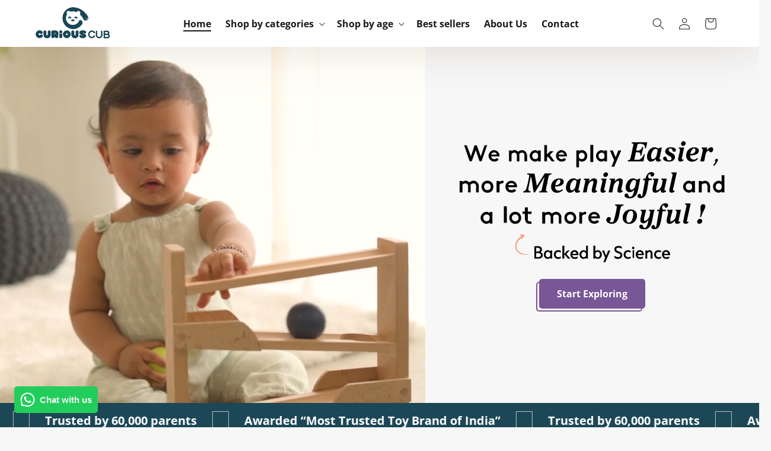

--- FILE ---
content_type: text/html; charset=utf-8
request_url: https://www.curiouscub.in/
body_size: 53223
content:
<!doctype html>
<html class="no-js" lang="en">
  <head>
    
    

    

    <script>
      /* start spd config */window._spt_delay_keywords=["/gtag/js,gtag(,/checkouts,/tiktok-track.js,/hotjar-,/smile-,/adoric.js,/wpm/,fbq("];/* end spd config */
    </script>


    <link rel="preconnect dns-prefetch" href="https://triplewhale-pixel.web.app/" crossorigin>
    <link rel="preconnect dns-prefetch" href="https://api.config-security.com/" crossorigin>
    <script
      
        rdata-
      src="//www.curiouscub.in/cdn/shop/t/28/assets/triplepixel.js?v=85184974694026871811739591746"
    ></script>

    <meta charset="utf-8">
    <meta http-equiv="X-UA-Compatible" content="IE=edge">
    <meta name="viewport" content="width=device-width,initial-scale=1">
    <meta name="theme-color" content="">
    <link rel="canonical" href="https://www.curiouscub.in/">
    <link rel="preconnect" href="https://cdn.shopify.com" crossorigin><link rel="icon" type="image/png" href="//www.curiouscub.in/cdn/shop/files/CC_LOGO-02.png?crop=center&height=32&v=1742461541&width=32"><link rel="preconnect" href="https://fonts.shopifycdn.com" crossorigin><title>
      Montessori Boxes and Furniture for 0-3 years.
 &ndash; Curious Cub</title>

    <!-- Google tag (gtag.js) -->
    <script
      async
      
        rdata-
      src="https://www.googletagmanager.com/gtag/js?id=G-VG4QH4YBMD"
    ></script>

    <!-- Google Tag Manager -->
    <script
      
        rdata-
      src="//www.curiouscub.in/cdn/shop/t/28/assets/google_tag.js?v=175224170732711524491739591746"
      defer
    ></script>
    <!-- End Google Tag Manager -->

    
      <meta name="description" content="Montessori Toy Boxes for 0-3 Years to boost brain development. Awarded &quot; India&#39;s most trusted toy brand&quot;. Right toy for right age. Made In India. Montessori Furniture. Brain development educational toys">
    

    

<meta property="og:site_name" content="Curious Cub">
<meta property="og:url" content="https://www.curiouscub.in/">
<meta property="og:title" content="Montessori Boxes and Furniture for 0-3 years.">
<meta property="og:type" content="website">
<meta property="og:description" content="Montessori Toy Boxes for 0-3 Years to boost brain development. Awarded &quot; India&#39;s most trusted toy brand&quot;. Right toy for right age. Made In India. Montessori Furniture. Brain development educational toys"><meta name="twitter:card" content="summary_large_image">
<meta name="twitter:title" content="Montessori Boxes and Furniture for 0-3 years.">
<meta name="twitter:description" content="Montessori Toy Boxes for 0-3 Years to boost brain development. Awarded &quot; India&#39;s most trusted toy brand&quot;. Right toy for right age. Made In India. Montessori Furniture. Brain development educational toys">


    <script src="//www.curiouscub.in/cdn/shop/t/28/assets/global.js?v=32791940683810627141744203456" defer="defer"></script>

    
      
      
      
      
      
      
      
      
      
      
      
      <script>window.performance && window.performance.mark && window.performance.mark('shopify.content_for_header.start');</script><meta name="google-site-verification" content="yZzDTVo_YBrPkguFYjo27UJWIIEm0yHCQGTV1BE3s1M">
<meta id="shopify-digital-wallet" name="shopify-digital-wallet" content="/59185987721/digital_wallets/dialog">
<script async="async" rdata-src="/checkouts/internal/preloads.js?locale=en-IN"></script>
<script id="shopify-features" type="application/json">{"accessToken":"031a52b268a19144f7e5e8147ab2c7a4","betas":["rich-media-storefront-analytics"],"domain":"www.curiouscub.in","predictiveSearch":true,"shopId":59185987721,"locale":"en"}</script>
<script>var Shopify = Shopify || {};
Shopify.shop = "curiouscubb.myshopify.com";
Shopify.locale = "en";
Shopify.currency = {"active":"INR","rate":"1.0"};
Shopify.country = "IN";
Shopify.theme = {"name":"New Sections","id":140473729161,"schema_name":"Dawn","schema_version":"7.0.1","theme_store_id":887,"role":"main"};
Shopify.theme.handle = "null";
Shopify.theme.style = {"id":null,"handle":null};
Shopify.cdnHost = "www.curiouscub.in/cdn";
Shopify.routes = Shopify.routes || {};
Shopify.routes.root = "/";</script>
<script type="module">!function(o){(o.Shopify=o.Shopify||{}).modules=!0}(window);</script>
<script>!function(o){function n(){var o=[];function n(){o.push(Array.prototype.slice.apply(arguments))}return n.q=o,n}var t=o.Shopify=o.Shopify||{};t.loadFeatures=n(),t.autoloadFeatures=n()}(window);</script>
<script id="shop-js-analytics" type="application/json">{"pageType":"index"}</script>
<script defer="defer" async type="module" rdata-src="//www.curiouscub.in/cdn/shopifycloud/shop-js/modules/v2/client.init-shop-cart-sync_Bc8-qrdt.en.esm.js"></script>
<script defer="defer" async type="module" rdata-src="//www.curiouscub.in/cdn/shopifycloud/shop-js/modules/v2/chunk.common_CmNk3qlo.esm.js"></script>
<script type="module">
  await import("//www.curiouscub.in/cdn/shopifycloud/shop-js/modules/v2/client.init-shop-cart-sync_Bc8-qrdt.en.esm.js");
await import("//www.curiouscub.in/cdn/shopifycloud/shop-js/modules/v2/chunk.common_CmNk3qlo.esm.js");

  window.Shopify.SignInWithShop?.initShopCartSync?.({"fedCMEnabled":true,"windoidEnabled":true});

</script>
<script>(function() {
  var isLoaded = false;
  function asyncLoad() {
    if (isLoaded) return;
    isLoaded = true;
    var urls = ["https:\/\/myfaqprime.appspot.com\/bot\/bot-primelite.js?shop=curiouscubb.myshopify.com","https:\/\/cdn.shopify.com\/s\/files\/1\/0597\/3783\/3627\/files\/tptinstall.min.js?v=1718591634\u0026t=tapita-seo-script-tags\u0026shop=curiouscubb.myshopify.com","https:\/\/sr-cdn.shiprocket.in\/sr-promise\/static\/uc.js?channel_id=4\u0026sr_company_id=1382788\u0026shop=curiouscubb.myshopify.com","https:\/\/atlantis.live.zoko.io\/scripts\/main.js?v=v2\u0026shop=curiouscubb.myshopify.com","\/\/cdn.shopify.com\/proxy\/a9b830bcfe6df45b622ec97e7bd4ff9926270c50a714327c76057e75ce765664\/api.goaffpro.com\/loader.js?shop=curiouscubb.myshopify.com\u0026sp-cache-control=cHVibGljLCBtYXgtYWdlPTkwMA"];
    for (var i = 0; i < urls.length; i++) {
      var s = document.createElement('script');
      s.type = 'text/javascript';
      s.async = true;
      s.src = urls[i];
      var x = document.getElementsByTagName('script')[0];
      x.parentNode.insertBefore(s, x);
    }
  };
  document.addEventListener('StartAsyncLoading',function(event){asyncLoad();});if(window.attachEvent) {
    window.attachEvent('onload', function(){});
  } else {
    window.addEventListener('load', function(){}, false);
  }
})();</script>
<script id="__st">var __st={"a":59185987721,"offset":-18000,"reqid":"74fefe9b-cf74-4d67-aacd-d566176b5c49-1762188213","pageurl":"www.curiouscub.in\/","u":"f58f7becc94e","p":"home"};</script>
<script>window.ShopifyPaypalV4VisibilityTracking = true;</script>
<script id="captcha-bootstrap">!function(){'use strict';const t='contact',e='account',n='new_comment',o=[[t,t],['blogs',n],['comments',n],[t,'customer']],c=[[e,'customer_login'],[e,'guest_login'],[e,'recover_customer_password'],[e,'create_customer']],r=t=>t.map((([t,e])=>`form[action*='/${t}']:not([data-nocaptcha='true']) input[name='form_type'][value='${e}']`)).join(','),a=t=>()=>t?[...document.querySelectorAll(t)].map((t=>t.form)):[];function s(){const t=[...o],e=r(t);return a(e)}const i='password',u='form_key',d=['recaptcha-v3-token','g-recaptcha-response','h-captcha-response',i],f=()=>{try{return window.sessionStorage}catch{return}},m='__shopify_v',_=t=>t.elements[u];function p(t,e,n=!1){try{const o=window.sessionStorage,c=JSON.parse(o.getItem(e)),{data:r}=function(t){const{data:e,action:n}=t;return t[m]||n?{data:e,action:n}:{data:t,action:n}}(c);for(const[e,n]of Object.entries(r))t.elements[e]&&(t.elements[e].value=n);n&&o.removeItem(e)}catch(o){console.error('form repopulation failed',{error:o})}}const l='form_type',E='cptcha';function T(t){t.dataset[E]=!0}const w=window,h=w.document,L='Shopify',v='ce_forms',y='captcha';let A=!1;((t,e)=>{const n=(g='f06e6c50-85a8-45c8-87d0-21a2b65856fe',I='https://cdn.shopify.com/shopifycloud/storefront-forms-hcaptcha/ce_storefront_forms_captcha_hcaptcha.v1.5.2.iife.js',D={infoText:'Protected by hCaptcha',privacyText:'Privacy',termsText:'Terms'},(t,e,n)=>{const o=w[L][v],c=o.bindForm;if(c)return c(t,g,e,D).then(n);var r;o.q.push([[t,g,e,D],n]),r=I,A||(h.body.append(Object.assign(h.createElement('script'),{id:'captcha-provider',async:!0,src:r})),A=!0)});var g,I,D;w[L]=w[L]||{},w[L][v]=w[L][v]||{},w[L][v].q=[],w[L][y]=w[L][y]||{},w[L][y].protect=function(t,e){n(t,void 0,e),T(t)},Object.freeze(w[L][y]),function(t,e,n,w,h,L){const[v,y,A,g]=function(t,e,n){const i=e?o:[],u=t?c:[],d=[...i,...u],f=r(d),m=r(i),_=r(d.filter((([t,e])=>n.includes(e))));return[a(f),a(m),a(_),s()]}(w,h,L),I=t=>{const e=t.target;return e instanceof HTMLFormElement?e:e&&e.form},D=t=>v().includes(t);t.addEventListener('submit',(t=>{const e=I(t);if(!e)return;const n=D(e)&&!e.dataset.hcaptchaBound&&!e.dataset.recaptchaBound,o=_(e),c=g().includes(e)&&(!o||!o.value);(n||c)&&t.preventDefault(),c&&!n&&(function(t){try{if(!f())return;!function(t){const e=f();if(!e)return;const n=_(t);if(!n)return;const o=n.value;o&&e.removeItem(o)}(t);const e=Array.from(Array(32),(()=>Math.random().toString(36)[2])).join('');!function(t,e){_(t)||t.append(Object.assign(document.createElement('input'),{type:'hidden',name:u})),t.elements[u].value=e}(t,e),function(t,e){const n=f();if(!n)return;const o=[...t.querySelectorAll(`input[type='${i}']`)].map((({name:t})=>t)),c=[...d,...o],r={};for(const[a,s]of new FormData(t).entries())c.includes(a)||(r[a]=s);n.setItem(e,JSON.stringify({[m]:1,action:t.action,data:r}))}(t,e)}catch(e){console.error('failed to persist form',e)}}(e),e.submit())}));const S=(t,e)=>{t&&!t.dataset[E]&&(n(t,e.some((e=>e===t))),T(t))};for(const o of['focusin','change'])t.addEventListener(o,(t=>{const e=I(t);D(e)&&S(e,y())}));const B=e.get('form_key'),M=e.get(l),P=B&&M;t.addEventListener('DOMContentLoaded',(()=>{const t=y();if(P)for(const e of t)e.elements[l].value===M&&p(e,B);[...new Set([...A(),...v().filter((t=>'true'===t.dataset.shopifyCaptcha))])].forEach((e=>S(e,t)))}))}(h,new URLSearchParams(w.location.search),n,t,e,['guest_login'])})(!0,!0)}();</script>
<script integrity="sha256-52AcMU7V7pcBOXWImdc/TAGTFKeNjmkeM1Pvks/DTgc=" data-source-attribution="shopify.loadfeatures" defer="defer" rdata-src="//www.curiouscub.in/cdn/shopifycloud/storefront/assets/storefront/load_feature-81c60534.js" crossorigin="anonymous"></script>
<script data-source-attribution="shopify.dynamic_checkout.dynamic.init">var Shopify=Shopify||{};Shopify.PaymentButton=Shopify.PaymentButton||{isStorefrontPortableWallets:!0,init:function(){window.Shopify.PaymentButton.init=function(){};var t=document.createElement("script");t.rdata-src="https://www.curiouscub.in/cdn/shopifycloud/portable-wallets/latest/portable-wallets.en.js",t.type="module",document.head.appendChild(t)}};
</script>
<script data-source-attribution="shopify.dynamic_checkout.buyer_consent">
  function portableWalletsHideBuyerConsent(e){var t=document.getElementById("shopify-buyer-consent"),n=document.getElementById("shopify-subscription-policy-button");t&&n&&(t.classList.add("hidden"),t.setAttribute("aria-hidden","true"),n.removeEventListener("click",e))}function portableWalletsShowBuyerConsent(e){var t=document.getElementById("shopify-buyer-consent"),n=document.getElementById("shopify-subscription-policy-button");t&&n&&(t.classList.remove("hidden"),t.removeAttribute("aria-hidden"),n.addEventListener("click",e))}window.Shopify?.PaymentButton&&(window.Shopify.PaymentButton.hideBuyerConsent=portableWalletsHideBuyerConsent,window.Shopify.PaymentButton.showBuyerConsent=portableWalletsShowBuyerConsent);
</script>
<script data-source-attribution="shopify.dynamic_checkout.cart.bootstrap">document.addEventListener("DOMContentLoaded",(function(){function t(){return document.querySelector("shopify-accelerated-checkout-cart, shopify-accelerated-checkout")}if(t())Shopify.PaymentButton.init();else{new MutationObserver((function(e,n){t()&&(Shopify.PaymentButton.init(),n.disconnect())})).observe(document.body,{childList:!0,subtree:!0})}}));
</script>
<script id="sections-script" data-sections="header,footer" defer="defer" src="//www.curiouscub.in/cdn/shop/t/28/compiled_assets/scripts.js?6785"></script>
<script>window.performance && window.performance.mark && window.performance.mark('shopify.content_for_header.end');</script>


    <style data-shopify>
      @font-face {
  font-family: Assistant;
  font-weight: 400;
  font-style: normal;
  font-display: swap;
  src: url("//www.curiouscub.in/cdn/fonts/assistant/assistant_n4.9120912a469cad1cc292572851508ca49d12e768.woff2") format("woff2"),
       url("//www.curiouscub.in/cdn/fonts/assistant/assistant_n4.6e9875ce64e0fefcd3f4446b7ec9036b3ddd2985.woff") format("woff");
}

      @font-face {
  font-family: Assistant;
  font-weight: 700;
  font-style: normal;
  font-display: swap;
  src: url("//www.curiouscub.in/cdn/fonts/assistant/assistant_n7.bf44452348ec8b8efa3aa3068825305886b1c83c.woff2") format("woff2"),
       url("//www.curiouscub.in/cdn/fonts/assistant/assistant_n7.0c887fee83f6b3bda822f1150b912c72da0f7b64.woff") format("woff");
}

      
      
      @font-face {
  font-family: Assistant;
  font-weight: 400;
  font-style: normal;
  font-display: swap;
  src: url("//www.curiouscub.in/cdn/fonts/assistant/assistant_n4.9120912a469cad1cc292572851508ca49d12e768.woff2") format("woff2"),
       url("//www.curiouscub.in/cdn/fonts/assistant/assistant_n4.6e9875ce64e0fefcd3f4446b7ec9036b3ddd2985.woff") format("woff");
}


      :root {
        --font-body-family: Assistant, sans-serif;
        --font-body-style: normal;
        --font-body-weight: 400;
        --font-body-weight-bold: 700;

        --font-heading-family: Assistant, sans-serif;
        --font-heading-style: normal;
        --font-heading-weight: 400;

        --font-body-scale: 1.0;
        --font-heading-scale: 1.0;

        --color-base-text: 68, 68, 68;
        --color-shadow: 68, 68, 68;
        --color-base-background-1: 255, 255, 255;
        --color-base-background-2: 243, 243, 243;
        --color-base-solid-button-labels: 255, 255, 255;
        --color-base-outline-button-labels: 68, 68, 68;
        --color-base-accent-1: 68, 68, 68;
        --color-base-accent-2: 23, 73, 88;
        --payment-terms-background-color: #ffffff;

        --gradient-base-background-1: #ffffff;
        --gradient-base-background-2: #f3f3f3;
        --gradient-base-accent-1: #444444;
        --gradient-base-accent-2: #174958;

        --media-padding: px;
        --media-border-opacity: 0.05;
        --media-border-width: 1px;
        --media-radius: 0px;
        --media-shadow-opacity: 0.0;
        --media-shadow-horizontal-offset: 0px;
        --media-shadow-vertical-offset: 4px;
        --media-shadow-blur-radius: 5px;
        --media-shadow-visible: 0;

        --page-width: 120rem;
        --page-width-margin: 0rem;

        --product-card-image-padding: 0.0rem;
        --product-card-corner-radius: 0.0rem;
        --product-card-text-alignment: left;
        --product-card-border-width: 0.0rem;
        --product-card-border-opacity: 0.1;
        --product-card-shadow-opacity: 0.0;
        --product-card-shadow-visible: 0;
        --product-card-shadow-horizontal-offset: 0.0rem;
        --product-card-shadow-vertical-offset: 0.4rem;
        --product-card-shadow-blur-radius: 0.5rem;

        --collection-card-image-padding: 0.0rem;
        --collection-card-corner-radius: 0.0rem;
        --collection-card-text-alignment: left;
        --collection-card-border-width: 0.0rem;
        --collection-card-border-opacity: 0.1;
        --collection-card-shadow-opacity: 0.0;
        --collection-card-shadow-visible: 0;
        --collection-card-shadow-horizontal-offset: 0.0rem;
        --collection-card-shadow-vertical-offset: 0.4rem;
        --collection-card-shadow-blur-radius: 0.5rem;

        --blog-card-image-padding: 0.0rem;
        --blog-card-corner-radius: 0.0rem;
        --blog-card-text-alignment: left;
        --blog-card-border-width: 0.0rem;
        --blog-card-border-opacity: 0.1;
        --blog-card-shadow-opacity: 0.0;
        --blog-card-shadow-visible: 0;
        --blog-card-shadow-horizontal-offset: 0.0rem;
        --blog-card-shadow-vertical-offset: 0.4rem;
        --blog-card-shadow-blur-radius: 0.5rem;

        --badge-corner-radius: 4.0rem;

        --popup-border-width: 1px;
        --popup-border-opacity: 0.1;
        --popup-corner-radius: 0px;
        --popup-shadow-opacity: 0.0;
        --popup-shadow-horizontal-offset: 0px;
        --popup-shadow-vertical-offset: 4px;
        --popup-shadow-blur-radius: 5px;

        --drawer-border-width: 1px;
        --drawer-border-opacity: 0.1;
        --drawer-shadow-opacity: 0.0;
        --drawer-shadow-horizontal-offset: 0px;
        --drawer-shadow-vertical-offset: 4px;
        --drawer-shadow-blur-radius: 5px;

        --spacing-sections-desktop: 0px;
        --spacing-sections-mobile: 0px;

        --grid-desktop-vertical-spacing: 8px;
        --grid-desktop-horizontal-spacing: 8px;
        --grid-mobile-vertical-spacing: 4px;
        --grid-mobile-horizontal-spacing: 4px;

        --text-boxes-border-opacity: 0.1;
        --text-boxes-border-width: 0px;
        --text-boxes-radius: 0px;
        --text-boxes-shadow-opacity: 0.0;
        --text-boxes-shadow-visible: 0;
        --text-boxes-shadow-horizontal-offset: 0px;
        --text-boxes-shadow-vertical-offset: 4px;
        --text-boxes-shadow-blur-radius: 5px;

        --buttons-radius: 0px;
        --buttons-radius-outset: 0px;
        --buttons-border-width: 1px;
        --buttons-border-opacity: 1.0;
        --buttons-shadow-opacity: 0.0;
        --buttons-shadow-visible: 0;
        --buttons-shadow-horizontal-offset: 0px;
        --buttons-shadow-vertical-offset: 4px;
        --buttons-shadow-blur-radius: 5px;
        --buttons-border-offset: 0px;

        --inputs-radius: 0px;
        --inputs-border-width: 1px;
        --inputs-border-opacity: 0.55;
        --inputs-shadow-opacity: 0.0;
        --inputs-shadow-horizontal-offset: 0px;
        --inputs-margin-offset: 0px;
        --inputs-shadow-vertical-offset: 4px;
        --inputs-shadow-blur-radius: 5px;
        --inputs-radius-outset: 0px;

        --variant-pills-radius: 40px;
        --variant-pills-border-width: 1px;
        --variant-pills-border-opacity: 0.55;
        --variant-pills-shadow-opacity: 0.0;
        --variant-pills-shadow-horizontal-offset: 0px;
        --variant-pills-shadow-vertical-offset: 4px;
        --variant-pills-shadow-blur-radius: 5px;
      }

      *,
      *::before,
      *::after {
        box-sizing: inherit;
      }

      html {
        box-sizing: border-box;
        font-size: calc(var(--font-body-scale) * 62.5%);
        height: 100%;
      }

      body {
        display: grid;
        grid-template-rows: auto auto 1fr auto;
        grid-template-columns: 100%;
        min-height: 100%;
        margin: 0;
        font-size: 1.5rem;
        letter-spacing: 0.06rem;
        line-height: calc(1 + 0.8 / var(--font-body-scale));
        font-family: var(--font-body-family);
        font-style: var(--font-body-style);
        font-weight: var(--font-body-weight);
      }

      @media screen and (min-width: 750px) {
        body {
          font-size: 1.6rem;
        }
      }
    </style>

    
      <style id="base"></style>
      <script>
        window.XMLHttpRequest?xmlhttp=new XMLHttpRequest:xmlhttp=new ActiveXObject("Microsoft.XMLHTTP"),xmlhttp.onreadystatechange=function(){4==xmlhttp.readyState&&200==xmlhttp.status&&(document.getElementById("base").innerHTML=xmlhttp.responseText)},xmlhttp.open("GET","//www.curiouscub.in/cdn/shop/t/28/assets/base.css?v=73604567397844327061744202798",!1),xmlhttp.send();
      </script>
    

    <style>
      .slick-initialized .slick-slide{
        height: auto !important;
      }
    </style>

    

    

    

    
      <link href="//www.curiouscub.in/cdn/shop/t/28/assets/slick.min.css?v=105347522073496785561739591746" rel="stylesheet" type="text/css" media="all" />
      
        <style id="slick_theme"></style>
        <script>
          window.XMLHttpRequest?xmlhttp=new XMLHttpRequest:xmlhttp=new ActiveXObject("Microsoft.XMLHTTP"),xmlhttp.onreadystatechange=function(){4==xmlhttp.readyState&&200==xmlhttp.status&&(document.getElementById("slick_theme").innerHTML=xmlhttp.responseText)},xmlhttp.open("GET","//www.curiouscub.in/cdn/shop/t/28/assets/slick-theme.min.css?v=134866277008782552921739591746",!1),xmlhttp.send();
        </script>

        <style id="custom_base"></style>
        <script>
          window.XMLHttpRequest?xmlhttp=new XMLHttpRequest:xmlhttp=new ActiveXObject("Microsoft.XMLHTTP"),xmlhttp.onreadystatechange=function(){4==xmlhttp.readyState&&200==xmlhttp.status&&(document.getElementById("custom_base").innerHTML=xmlhttp.responseText)},xmlhttp.open("GET","//www.curiouscub.in/cdn/shop/t/28/assets/custom-base.css?v=60982009041427381081757037463",!1),xmlhttp.send();
        </script>

        <style id="custom_global"></style>
        <script>
          window.XMLHttpRequest?xmlhttp=new XMLHttpRequest:xmlhttp=new ActiveXObject("Microsoft.XMLHTTP"),xmlhttp.onreadystatechange=function(){4==xmlhttp.readyState&&200==xmlhttp.status&&(document.getElementById("custom_global").innerHTML=xmlhttp.responseText)},xmlhttp.open("GET","//www.curiouscub.in/cdn/shop/t/28/assets/custom-global.css?v=113736031881802504771739591746",!1),xmlhttp.send();
        </script>
      
<link rel="preload" as="font" href="//www.curiouscub.in/cdn/fonts/assistant/assistant_n4.9120912a469cad1cc292572851508ca49d12e768.woff2" type="font/woff2" crossorigin><link rel="preload" as="font" href="//www.curiouscub.in/cdn/fonts/assistant/assistant_n4.9120912a469cad1cc292572851508ca49d12e768.woff2" type="font/woff2" crossorigin><link
        rel="stylesheet"
        href="//www.curiouscub.in/cdn/shop/t/28/assets/component-predictive-search.css?v=83512081251802922551739591746"
        media="print"
        onload="this.media='all'"
      >

    <!-- microsoft clarity -->
    <script
      async
      
        rdata-
      src="//www.curiouscub.in/cdn/shop/t/28/assets/clarity.js?v=109793294305195244821739591746"
      type="text/javascript"
    ></script>

    
      <script src="//www.curiouscub.in/cdn/shop/t/28/assets/jquery.min.js?v=8324501383853434791739591746"></script>
      <script src="//www.curiouscub.in/cdn/shop/t/28/assets/slick.min.js?v=71779134894361685811739591746"></script>
      <script src="//www.curiouscub.in/cdn/shop/t/28/assets/custom-js.js?v=75589243107154630591739591746" defer="defer"></script><!-- ✅ Meta Pixel Integration -->
<script>
  !function(f,b,e,v,n,t,s){
    if(f.fbq)return;
    n=f.fbq=function(){n.callMethod?
      n.callMethod.apply(n,arguments):n.queue.push(arguments)};
    if(!f._fbq)f._fbq=n;
    n.push=n;
    n.loaded=!0;
    n.version='2.0';
    n.queue=[];
    t=b.createElement(e);t.async=!0;
    t.src=v;
    s=b.getElementsByTagName(e)[0];
    s.parentNode.insertBefore(t,s)
  }(window, document,'script','https://connect.facebook.net/en_US/fbevents.js');
  fbq('init', '1182212325536768');
  fbq('track', 'PageView');
</script>
<noscript>
  <img height="1" width="1" style="display:none"
    src="https://www.facebook.com/tr?id=1182212325536768&ev=PageView&noscript=1" />
</noscript>
<!-- ✅ End Meta Pixel Base Code -->









  <!-- BEGIN app block: shopify://apps/tapita-seo-speed/blocks/app-embed/cd37ca7a-40ad-4fdc-afd3-768701482209 -->



<script class="tpt-seo-schema">
    var tapitaSeoVer = 1161;
</script>




  

  


  











<script class="tpt-seo-schema">
  const tptPathName = "/";
  const tptShopId = "59185987721";

  let tptPageType;
  let tpPageHandle;

  if(tptPathName == '/'){
    tptPageType = 'homepage';
    tpPageHandle = 'homepage';
  }else{
    tptPageType = tptPathName.split("/")[1];
    if(tptPageType == 'blogs'){
        tpPageHandle = tptPathName.split("/")[3];
    }else{
        tpPageHandle = tptPathName.split("/")[2];
    }
  }


  var scriptEl = document.createElement('script');
  scriptEl.type = 'application/ld+json';
  var tptSchemaConfigUrl =  'https://cdn.shopify.com/s/files/1/0591/8598/7721/t/28/assets/tapita-schema-config.json?v=1739591746';
  // ADD SCHEMA WHEN tptSchemaConfigUrl valid
  if (tptSchemaConfigUrl) {
    fetch(tptSchemaConfigUrl)
        .then(response => response.json())
        .then(data => {
        const checkPlan = data?.howTo?.turnOn || data?.recipe?.turnOn || data?.video?.turnOn;
        if(!checkPlan){
            return;
        }
        let schemaList = [];
        for (const property in data) {
            let schemaData = {};
            if(property == 'article' || property == 'siteLink' || property == 'breadcrumb' || property == 'product'){
            continue;
            }
            const configs = data[property].pageList || [];
            const configMatchList = configs.filter(config => {
            return config.pageData.handle == tpPageHandle;
            });
            const configMatch = configMatchList[0] || {};
            const turnon = configMatch?.turnOn;
            if(!turnon) {
            continue;
            };
            if(property == 'video'){
            const configType = configMatch?.videoConfig || {};
                schemaData = {
                "@context": "https://schema.org",
                "@type": "VideoObject",
                "name": configType?.title,
                    "description": configType?.description,
                    "thumbnailUrl": configType?.imageUrl,
                    "uploadDate": configType?.uploadDate,
                    "duration": configType?.duration,
                    "contentUrl": configType?.videoUrl,
                }
            schemaList.push(schemaData || {});
            }
            if(property == 'howTo'){
            const configType = configMatch?.howToConfig || {};
                schemaData = {
                "@context": "https://schema.org",
                "@type": "HowTo",
                "image": {
                    "@type": "ImageObject",
                    "url": configType?.imageUrl[0],
                },
                "name": configType?.title,
                "totalTime": configType?.duration,
                "estimatedCost": {
                    "@type": "MonetaryAmount",
                    "currency": configType?.currency?.match(/\((.*)\)/)[1],
                    "value": configType?.estimatedCost
                },
                "supply": configType?.supply?.map(supply => {
                    return {
                    "@type": "HowToSupply",
                    "name": supply.name
                    }
                }),
                "tool": configType?.tool?.map(supply => {
                    return {
                    "@type": "HowToTool",
                    "name": supply.name
                    }
                }),
                "step": configType?.sectionStep?.stepValue?.map(step => {
                    return {
                    "@type": "HowToStep",
                    "name": step?.name,
                    "text": step?.description,
                    "image": step?.imageUrl?.length > 0 ? step?.imageUrl[0] : '',
                    "url": step?.stepUrl
                    }
                })
                }
            if(configType?.sectionVideo?.title && configType?.sectionVideo?.uploadDate && configType?.sectionVideo?.imageUrl[0]){
            const videoSchema = {
                "@type": "VideoObject",
                "name": configType?.sectionVideo?.title,
                "description": configType?.sectionVideo?.description,
                "thumbnailUrl": configType?.sectionVideo?.imageUrl[0],
                "uploadDate": configType?.sectionVideo?.uploadDate,
                "duration": configType?.sectionVideo?.duration,
                "contentUrl": configType?.sectionVideo?.videoUrl,
            }
            schemaData.video = videoSchema;
            }
            schemaList.push(schemaData || {});
            }
            if(property == 'recipe'){
            const configType = configMatch?.recipeConfig || {};
                schemaData = {
            "@context": "https://schema.org/",
            "@type": "Recipe",
            "name": configType?.name,
            "image": [
            configType?.imageUrls?.small?.length > 0 ? configType?.imageUrls?.small[0] : '',
            configType?.imageUrls?.medium?.length > 0 ? configType?.imageUrls?.medium[0] : '',
            configType?.imageUrls?.large?.length > 0 ? configType?.imageUrls?.large[0] : '',
            ],
            "author": {
                "@type": "Person",
                "name": configType?.author
            },
            "datePublished": configType?.uploadDate,
            "description": configType?.description,
            "recipeCuisine": configType?.cuisine,
            "prepTime": configType?.prepTime,
            "cookTime": configType?.cookTime,
            "totalTime": "",
            "keywords": configType?.keywords,
            "recipeYield": configType?.totalServings,
            "recipeCategory": configType?.category,
            "nutrition": {
                "@type": "NutritionInformation",
                "calories": configType?.caloriesPerServing
            },
                "recipeIngredient": configType?.ingredients?.map(ingredient => {
                return ingredient
                }),
            "recipeInstructions": configType?.sectionStep?.stepValue?.map(step => {
                return {
                "@type": "HowToStep",
                "name": step?.name,
                "text": step?.description,
                "image": step?.imageUrl?.length > 0 ? step?.imageUrl[0] : '',
                "url": step?.stepUrl
                }
            })
            }
            if(configType?.sectionVideo?.title && configType?.sectionVideo?.uploadDate && configType?.sectionVideo?.imageUrl[0]){
            const videoSchema = {
                "@type": "VideoObject",
                "name": configType?.sectionVideo?.title,
                "description": configType?.sectionVideo?.description,
                "thumbnailUrl": configType?.sectionVideo?.imageUrl[0],
                "uploadDate": configType?.sectionVideo?.uploadDate,
                "duration": configType?.sectionVideo?.duration,
                "contentUrl": configType?.sectionVideo?.videoUrl,
            }
            schemaData.video = videoSchema;
            }
            schemaList.push(schemaData || {});
            }
        }

        return schemaList;
        })
        .then(data =>{
            if(!data) return;
            data.map(schema => {
                scriptEl.innerHTML = JSON.stringify(data);
            })
        })
        .then(() => {
            if (scriptEl.innerHTML)
                document.head.appendChild(scriptEl)
        });
    }  
</script>



<script class="tpt-seo-schema">
    var instantPageUrl = "https://cdn.shopify.com/extensions/019a47b2-569e-7cc1-8e62-143cec1789f4/tapita-seo-schema-151/assets/instantpage.js";
    var tptMetaDataConfigUrl = 'https://cdn.shopify.com/s/files/1/0591/8598/7721/t/28/assets/tapita-meta-data.json?v=1739591746';
    // ADD META WHEN tptMetaDataConfigUrl valid
    const createMetaTag = (descriptionValue) => {
        const metaTag = document.createElement('meta');
        metaTag.setAttribute('name', 'description');
        metaTag.setAttribute('content', descriptionValue);
        const headTag = document.querySelector('head');
        headTag.appendChild(metaTag);
    }
    const replaceMetaTagContent = (titleValue, descriptionValue, needReplaceVar) => {
        const disableReplacingTitle = !!window._tpt_no_replacing_plain_title
        const disableReplacingDescription = !!window._tpt_no_replacing_plain_desc

        const config = { attributes: true, childList: true, subtree: true};
        const header = document.getElementsByTagName('head')[0];
        let i = 0;
        const callback = (mutationList, observer) => {
        i++;
        const title = document.getElementsByTagName('title')[0];
        const ogTitle = document.querySelector('meta[property="og:title"]');
        const twitterTitle = document.querySelector('meta[name="twitter:title"]');
        const newTitle = needReplaceVar ? replaceVar(titleValue) : titleValue;
        const newDescription = needReplaceVar ? replaceVar(descriptionValue) : descriptionValue;
        if(titleValue && document && document.title != newTitle && !disableReplacingTitle){
            document.title = newTitle;
        }
        if(ogTitle && (ogTitle?.content != newTitle)){
            ogTitle?.setAttribute('content', newTitle);
        }
        if(twitterTitle && (twitterTitle?.content != newTitle)){
            twitterTitle?.setAttribute('content', newTitle);
        }
        const metaDescriptionTagList = document.querySelectorAll('meta[name="description"]');
        const ogDescriptionTagList = document.querySelector('meta[property="og:description"]');
        const twitterDescriptionTagList = document.querySelector('meta[name="twitter:description"]');
        try {
            if(ogDescriptionTagList && newDescription && (ogDescriptionTagList?.content != newDescription)) {
                ogDescriptionTagList?.setAttribute('content', newDescription);
            }
            if(twitterDescriptionTagList && newDescription && (twitterDescriptionTagList?.content != newDescription)){
                twitterDescriptionTagList?.setAttribute('content', newDescription);
            }
        } catch (err) {

        }
        if (descriptionValue) {
            if(metaDescriptionTagList?.length == 0){
                try {
                createMetaTag(newDescription);
                } catch (err) {
                //
                }
            }
            metaDescriptionTagList?.forEach(metaDescriptionTag=>{
                if(metaDescriptionTag.content != newDescription && !disableReplacingDescription){
                metaDescriptionTag.content = newDescription;
                }
            })
        }
        if(observer && i > 1000){
            observer.disconnect();
        }
        };

        callback();
        setTimeout(callback, 100);
        const observer = new MutationObserver(callback);
        if(observer){
        observer.observe(header, config);
        }
    }
    if (tptMetaDataConfigUrl) {
        fetch(tptMetaDataConfigUrl)
        .then(response => response.json())
        .then((data) => {
            if(!data) return;
            const instantPage = data?.instantPage || false;
            const excludedPaths = [
                '/cart',
                '/checkout',
                '/account',
                'logout',
                'login',
                'customer'
            ];
            if (!window.FPConfig || !window.FPConfig.ignoreKeywords || !Array.isArray(window.FPConfig.ignoreKeywords)) {
                window.FPConfig = { ignoreKeywords : excludedPaths };
            } else {
                window.FPConfig.ignoreKeywords = window.FPConfig.ignoreKeywords.concat(excludedPaths);
            }
            var toEnableInstantPageByPath = true;
            if (window.location.pathname && window.location.pathname.includes) {
                excludedPaths.forEach(excludedPath => {
                    if (window.location.pathname.includes(excludedPath)) {
                        toEnableInstantPageByPath = false;
                    }
                });
            }
            if (window.document &&
                window.document.location &&
                window.document.location.pathname &&
                window.document.location.pathname.includes) {
                excludedPaths.forEach(excludedPath => {
                    if (window.document.location.pathname.includes(excludedPath)) {
                        toEnableInstantPageByPath = false;
                    }
                });
            }
            if(instantPage && toEnableInstantPageByPath){
                const tptAddInstantPage =  setInterval(function () {
                    try {
                        if(document && document.body && (window.top === window.self)){
                            var instantScript = document.createElement('script');
                            instantScript.src = instantPageUrl;
                            document.body.appendChild(instantScript);
                            clearInterval(tptAddInstantPage);
                        }
                    } catch (err) {
                        //
                    }
                }, 500);
            }
        });
    }
    if (window.tapita_meta_page_title || window.tapita_meta_page_description) {
        replaceMetaTagContent(window.tapita_meta_page_title, window.tapita_meta_page_description, false);
    }
</script>



<!-- END app block --><!-- BEGIN app block: shopify://apps/bitespeed-whatsapp-marketing/blocks/app-embed/9efdb9ca-2d01-4a12-b1ac-02679fe0f6fc --><script defer src="https://unpkg.com/axios/dist/axios.min.js"></script>
<script async src="https://cdnjs.cloudflare.com/ajax/libs/uuid/8.3.2/uuid.min.js"></script>




<!-- BEGIN app snippet: optin-triggers-middleware --><script
  type="text/javascript"
  name="BSPD-SHOPIFY-VARS"
>
  var BspdCurrentCart = {"note":null,"attributes":{},"original_total_price":0,"total_price":0,"total_discount":0,"total_weight":0.0,"item_count":0,"items":[],"requires_shipping":false,"currency":"INR","items_subtotal_price":0,"cart_level_discount_applications":[],"checkout_charge_amount":0};
  var BspdCurrentProduct = null;
  var BspdCurrentCollection = null;

  var BSPD_CART_DATA_LOCAL_KEY = 'bspdCartData';
  var BSPD_LAST_VISIT_COUNT_LOCAL_KEY = 'bspdLastUserVisitCount';
  var BSPD_LAST_VISITED_PRODUCT = 'bspdLastVisitedProduct';
  var BSPD_LAST_VISITED_COLLECTION = 'bspdLastVisitedCollection';
  var BspdLastVisitedProduct = null,
    BspdLastVisitedCollection = null;

  var Asdf =
    "[base64]";

  function bspdGetBarCookie(name) {
    const value = "; " + document.cookie;
    const parts = value.split("; " + name + "=");
    if (parts.length === 2) {
      return parts.pop().split(";").shift();
    }
    return null;
  }
  function bspdSetBarCookie(name, value, days) {
    const expires = new Date();

    expires.setTime(expires.getTime() + days * 24 * 60 * 60 * 1000);
    document.cookie = name + "=" + value + ";expires=" + expires.toUTCString() + ";path=/";
  }

  function trackLastVisitedProductAndCollection() {
    if (BspdCurrentProduct) {
      // check cookies for last visited product details (product id)
      const lastVisitedProduct = bspdGetBarCookie(BSPD_LAST_VISITED_PRODUCT);
      if (lastVisitedProduct) {
        BspdLastVisitedProduct = lastVisitedProduct;

        if (BspdCurrentProduct?.id !== BspdLastVisitedProduct) {
          // set the cookie again
          bspdSetBarCookie(BSPD_LAST_VISITED_PRODUCT, BspdCurrentProduct?.id, 300);
        }
      } else if (BspdCurrentProduct && BspdCurrentProduct?.id) {
        // set the cookie
        bspdSetBarCookie(BSPD_LAST_VISITED_PRODUCT, BspdCurrentProduct?.id, 300);
      }
    }

    if (BspdCurrentCollection) {
      // check cookies for last visited collection details (collection id)
      const lastVisitedCollection = bspdGetBarCookie(BSPD_LAST_VISITED_COLLECTION);
      if (lastVisitedCollection) {
        BspdLastVisitedCollection = lastVisitedCollection;

        if (BspdCurrentCollection?.id !== BspdLastVisitedCollection) {
          // set the cookie again
          bspdSetBarCookie(BSPD_LAST_VISITED_COLLECTION, BspdCurrentCollection?.id, 300);
        }
      } else if (BspdCurrentCollection && BspdCurrentCollection?.id) {
        // set the cookie
        bspdSetBarCookie(BSPD_LAST_VISITED_COLLECTION, BspdCurrentCollection?.id, 300);
      }
    }
  }

  /**
   * method that stores a entry whenever the user visits any of the page
   * and increments the count by 1
   * the data schema looks like
   * {
   *    [DATE]: {
   *      date: string
   *      route: {
   *       [ROUTE]: number
   *      }
   *      count: number
   *    }
   * }
   *
   * this will be a json object whose key will be the date and value will be the object
   * and will be stored in local-storage
   */
  function trackLastVisitedCount() {
    const date = new Date();
    const dateString = date.toISOString().split("T")[0];

    let lastVisitedCount = JSON.parse(localStorage.getItem(BSPD_LAST_VISIT_COUNT_LOCAL_KEY)) || {};

    if (lastVisitedCount[dateString]) {
      lastVisitedCount[dateString].count += 1;

      // also update route
      const route = window.location.pathname;

      if (lastVisitedCount[dateString].route[route]) {
        lastVisitedCount[dateString].route[route] += 1;
      } else {
        lastVisitedCount[dateString].route[route] = 1;
      }
    } else {
      const route = window.location.pathname;

      lastVisitedCount[dateString] = {
        date: dateString,
        route: {
          [route]: 1,
        },
        count: 1,
      };
    }

    localStorage.setItem(BSPD_LAST_VISIT_COUNT_LOCAL_KEY, JSON.stringify(lastVisitedCount));
  }

  /**
   * this method keeps a track of the current cart activity
   * if there are any changes by the user, this will track those changes
   * and making changes on storing it safely
   */
  const storeCartData = () => {
    function syncCart() {
      const oldCart = JSON.parse(localStorage.getItem(BSPD_CART_DATA_LOCAL_KEY) || "{}");

      if (BspdCurrentCart?.item_count !== oldCart?.item_count) {
        localStorage.setItem(BSPD_CART_DATA_LOCAL_KEY, JSON.stringify(BspdCurrentCart));
      }
    }
    syncCart();

    async function emitCartChanges() {
      try {
        const response = await fetch("/cart.js")
          .then((res) => res.json())
          .then((newCart) => {
            const oldCart = JSON.parse(localStorage.getItem(BSPD_CART_DATA_LOCAL_KEY) || "{}");

            if (newCart?.item_count !== oldCart?.item_count) {
              localStorage.setItem(BSPD_CART_DATA_LOCAL_KEY, JSON.stringify(newCart));
            }
          })
          .catch(() => {});
      } catch (error) {}
    }

    // track changes in cart.js, on change store the cart data
    const cartObserver = new PerformanceObserver((list) => {
      list.getEntries().forEach((entry) => {
        const isValidRequestType = ["xmlhttprequest", "fetch"].includes(entry.initiatorType);
        const isCartChangeRequest = /\/cart\//.test(entry.name);

        if (isValidRequestType && isCartChangeRequest) {
          emitCartChanges();
        }
      });
    });
    cartObserver.observe({ entryTypes: ["resource"] });
  };

  function execute() {
    trackLastVisitedProductAndCollection();
    trackLastVisitedCount();

    storeCartData();
  }
  execute();
</script>
<!-- END app snippet -->




  <script defer src="https://cdn.shopify.com/extensions/019a4610-6cc2-796a-96a3-49e3dd2cd8d1/bitespeed-popups-997/assets/bitespeed-popups.js" />



  <!-- BEGIN app snippet: bitespeed-analytics --><script name="bitespeed-variable" type="text/javascript">
  const dummyBitespeedVar = 'dummyBitespeedVar';
</script>

<script
  name="bitespeed-analytics"
  type="text/javascript"
>
  const getcookieGlobalAnal = (cookie) => {
    let cookieJson = {};
    document.cookie.split(';').forEach(function (el) {
      let [k, v] = el.split('=');
      cookieJson[k.trim()] = v;
    });
    return cookieJson[cookie];
  };

  const setCookieGlobalAnal = (cookie, value, days, hours) => {
    let expires = '';
    if (days) {
      let date = new Date();
      date.setTime(date.getTime() + days * hours * 60 * 60 * 1000);
      expires = '; expires=' + date.toUTCString();
    }
    document.cookie = cookie + '=' + (value || '') + expires + '; path=/';
  };

  document.addEventListener('DOMContentLoaded', function () {
    const getIsMultichannelAnal = async () => {
      try {
        // TODO_sobhan
        // var indexOfwww = location.hostname.indexOf('www');
        // var shopDomainStripped = indexOfwww === -1 ? '.' + location.hostname : location.hostname.substr(indexOfwww + 3);
        // var globalShopUrl = indexOfwww === -1 ? location.hostname : location.hostname.substr(indexOfwww + 4);
        // let res = await fetch(`https://app.bitespeed.co/database/popups/isMultichannel?shopDomain=${globalShopUrl}`, {
        //   method: 'GET',
        //   headers: {
        //     'Access-Control-Allow-Origin': '*',
        //   },
        // });
        // if (!res.ok) {
        //   throw new Error(`HTTP error! status: ${res.status}`);
        // }
        // let data = await res.json();
        // console.log(data);
        // return data.isMultichannel || true;
        return true;
      } catch (error) {
        console.log(error);
      }
    };

    async function checkMultichannel() {
      console.log('in checkMultichannel');
      const isMultichannel = await getIsMultichannelAnal();
      if (isMultichannel) {
        setCookieGlobalAnal('isMultiChannel', isMultichannel, 1, 1);
      } else {
        setCookieGlobalAnal('isMultiChannel', isMultichannel, 1, 1);
      }
      console.log('Setting is multichannel from anal file to ', isMultichannel);
    }

    (async function () {
      let refb = String(getcookieGlobalAnal('refb'));
      let ssid = String(getcookieGlobalAnal('ssid'));
      if (refb === null || refb === '' || refb === undefined || refb === 'undefined') {
        var refbnew = createRef();
      }
      if (ssid === null || ssid === '' || ssid === undefined || ssid === 'undefined') {
        var ssidnew = await createSsid();
      }
      if (!getcookieGlobalAnal('isMultiChannel')) {
        console.log('isMultichannel not found in local making BE call Anal file');
        await checkMultichannel();
      }
    })();
  });

  const DBURL = 'https://app.bitespeed.co/database';
  var indexOfwww = location.hostname.indexOf('www');
  var shopDomainStripped = indexOfwww === -1 ? '.' + location.hostname : location.hostname.substr(indexOfwww + 3);
  function getCookie(name) {
    var value = '; ' + document.cookie;
    var parts = value.split('; ' + name + '=');
    if (parts.length == 2) return parts.pop().split(';').shift();
  }

  function createRef() {
    let uuid = create_UUID();
    document.cookie =
      'refb=' +
      uuid +
      ';expires=' +
      new Date(new Date().setFullYear(new Date().getFullYear() + 10)) +
      ';domain=' +
      shopDomainStripped +
      '; path=/';
    return uuid;
  }

  async function createSsid() {
    let uuid = create_UUID();
    document.cookie = 'ssid=' + uuid + ';domain=' + shopDomainStripped + '; path=/';
    return uuid;
  }

  function create_UUID() {
    var dt = new Date().getTime();
    var uuid = 'xxxxxxxx-xxxx-4xxx-yxxx-xxxxxxxxxxxx'.replace(/[xy]/g, function (c) {
      var r = (dt + Math.random() * 16) % 16 | 0;
      dt = Math.floor(dt / 16);
      return (c == 'x' ? r : (r & 0x3) | 0x8).toString(16);
    });
    return uuid;
  }

  function lookForCart() {
    let contactIdBitespeed = getcookieGlobalAnal('contactIdBitespeed');

    var myCookie = getcookieGlobalAnal('cart');

    const currentTimestamp = new Date().getTime();
    const recentlyCartCreatedAt = getcookieGlobalAnal('bspd_cart_created_at');

    if (myCookie && !getcookieGlobalAnal(`${myCookie}`) && !recentlyCartCreatedAt) {
      document.cookie = `bspd_cart_created_at=${currentTimestamp}` + ';domain=' + shopDomainStripped + '; path=/';
    } else if (!myCookie && recentlyCartCreatedAt) {
      // reseting the cart created at cookie if it exists
      document.cookie =
        `bspd_last_cart_created_at=${recentlyCartCreatedAt}` + ';domain=' + shopDomainStripped + '; path=/';
      document.cookie = `bspd_cart_created_at=;domain=${shopDomainStripped}; path=/; expires=Thu, 01 Jan 1970 00:00:00 GMT`;
    }

    if (
      contactIdBitespeed === null ||
      contactIdBitespeed === '' ||
      contactIdBitespeed === undefined ||
      contactIdBitespeed === 'undefined'
    )
      return;

    let lastTrackedCart = getcookieGlobalAnal('last_tracked_cart_event');
    let lastTrackedCartLineItemsCnt = getcookieGlobalAnal('last_tracked_cart_line_items_cnt');

    if (myCookie && shopDomainStripped.includes('.neonattack.com')) {
      clearInterval(intervalId);

      if (!recentlyCartCreatedAt) {
        document.cookie = `bspd_cart_created_at=${currentTimestamp}` + ';domain=' + shopDomainStripped + '; path=/';
      }

      const cartData = cart; // a global variable, as of now only on neonattack.com (hardikecommerce.myshopify.com)

      if (myCookie !== lastTrackedCart || Number(lastTrackedCartLineItemsCnt) !== cartData.item_count) {
        document.cookie = `${myCookie}=true` + ';domain=' + shopDomainStripped + '; path=/';

        document.cookie = `last_tracked_cart_event=${myCookie}` + ';domain=' + shopDomainStripped + '; path=/';
        document.cookie =
          `last_tracked_cart_line_items_cnt=${cartData.item_count}` + ';domain=' + shopDomainStripped + '; path=/';

        sendToWebhook(myCookie, cartData);
      }
    } else if (myCookie) {
      clearInterval(intervalId);

      if (!getcookieGlobalAnal(`${myCookie}`)) {
        document.cookie = `${myCookie}=true` + ';domain=' + shopDomainStripped + '; path=/';

        sendToWebhook(myCookie);
      }
    }
  }

  function sendToWebhook(cartToken, cartData = {}) {
    let axiosConfig = {
      headers: {
        'Access-Control-Allow-Origin': '*',
        'Access-Control-Allow-Headers': '*',
        'Content-Type': 'application/json',
      },
    };

    let refb = getcookieGlobalAnal('refb');

    if (refb === null || refb === '' || refb === undefined || refb === 'undefined') {
    } else {
      const userAgent = navigator.userAgent;

      let lineItems = [];

      if (shopDomainStripped.includes('.neonattack.com') && cartData && cartData?.items) {
        lineItems = cartData.items?.map((item) => {
          return {
            product_id: item.product_id,
            variant_id: item.id,
            price: item.price,
            quantity: item.quantity,
            sku: item.sku,
            title: item.title,
            vendor: item.vendor,
          };
        });
      }

      var postData = {
        at: new Date(),
        type: 'cartCreated',
        event: {
          cartToken: cartToken,
        },
        page_url: window.location.href,
        id: String(refb),
        shopifyShopDomain: 'curiouscubb.myshopify.com',
        lineItems,
        ref: refb,
        ssid: getcookieGlobalAnal('ssid'),
        contactId: Number.parseInt(getcookieGlobalAnal('contactIdBitespeed')),
        platformMobile: /iPad|iPhone|iPod/.test(userAgent) ? 'ios' : /Android/.test(userAgent) ? 'android' : '',
        platformDesktop: /Mac/.test(userAgent) ? 'mac' : /Windows/.test(userAgent) ? 'windows' : '',
      };

      let isMultiChannel = true;
      // TODO
      // if (getcookieGlobalAnal('isMultiChannel') == 'false' || getcookieGlobalAnal('isMultiChannel') == false) {
      //   console.log('isMultichannel found and is false');
      //   isMultiChannel = false;
      // } else if (getcookieGlobalAnal('isMultiChannel') == 'true' || getcookieGlobalAnal('isMultiChannel') == true) {
      //   isMultiChannel = true;
      // }
      // console.log('sendToWebhook', isMultiChannel);
      // console.log('sendToWebhook-ignore', localStorage.getItem('isMultiChannel'));

      let url = `${DBURL}/api/shopifyCustomer/create`;
      if (isMultiChannel) {
        url = `https://shopifywebhooks.bitespeed.co/webhook/browserSession`;
      }

      fetch(url, {
        method: 'POST',
        headers: axiosConfig.headers,
        body: JSON.stringify(postData),
      }).catch((err) => {
        console.log('AXIOS ERROR: ', err);
      });
    }
  }

  let intervalId = setInterval(() => {
    lookForCart();
  }, 1000);
</script>

<script
  name="bitespeed-tracking-tag"
>
    let axiosConfig = {
      headers: {
	      "Access-Control-Allow-Origin": "*",
        'Content-Type': 'application/json',
      }
    };

    function analyticsPost(postData) {
      // TODO_sobhan
      let isMultiChannel = true;
      // if (getcookieGlobalAnal("isMultiChannel") == "false" || getcookieGlobalAnal("isMultiChannel") == false) {
      //     console.log("isMultichannel found and is false");
      //     isMultiChannel = false;
      // } else if (getcookieGlobalAnal("isMultiChannel") == "true" || getcookieGlobalAnal("isMultiChannel") == true) {
      //     isMultiChannel = true;
      // }

      // if (!isMultiChannel) return; // disable browser sessions in legacy

      let analyticsUrl = isMultiChannel
          ? "https://shopifywebhooks.bitespeed.co/webhook/browserSession"
          : `https://app.bitespeed.co/database/webhook/browserSession`;
      console.log("analyticsUrl", analyticsUrl);
      postData.shopifyShopDomain = "curiouscubb.myshopify.com";
      postData.ref = getcookieGlobalAnal("refb");
      postData.ssid = getcookieGlobalAnal("ssid");
      postData.contactId = Number.parseInt(getcookieGlobalAnal("contactIdBitespeed"));

      const userAgent = navigator.userAgent;
      postData.platformMobile = /iPad|iPhone|iPod/.test(userAgent) ? "ios" : /Android/.test(userAgent) ? "android" : "";
      postData.platformDesktop = /Mac/.test(userAgent) ? "mac" : /Windows/.test(userAgent) ? "windows" : "";

      // don't send browser events on multichannel if contactId is not present
      if (isMultiChannel && !postData.contactId) {
          console.log("No contactId found for multichannel analytics file. Returning");
          return;
      }

      fetch(analyticsUrl, {
          method: "POST",
          headers: axiosConfig.headers,
          body: JSON.stringify(postData),
      }).catch((err) => {
          console.log("AXIOS ERROR: ", err);
      });
    }
(function() {
    var bitespeedLayer = {
        cartPollInterval: 2000
    }
    var config = {
        linker: {
            domains: ['shopify.com', 'rechargeapps.com', 'recurringcheckout.com', 'carthook.com', 'checkout.com']
        },
        anonymize_ip: true,
        allow_ad_personalization_signals: true,
        page_title: removePii(document.title),
        page_location: removePii(document.location.href)
    }
    var pageView = function() {
            
    };

    // delay page firing until the page is visible
    if (document.hidden === true) {
        var triggeredPageView = false;
        document.addEventListener('visibilitychange', function() {
            if (!document.hidden && !triggeredPageView) {
                pageView();
                triggeredPageView = true;
            }
        });
    } else {
        pageView()
    }

    var triggerPageViewEvent = function() {
      if(Number.parseInt(getcookieGlobalAnal("contactIdBitespeed"))) {
        var postData = {
          "at" : new Date(),
          "type": "pageViewed",
          "event": {
            url: window.location.href,
          },
          "contactId": Number.parseInt(getcookieGlobalAnal("contactIdBitespeed")),
          "source": 'shopify'
        }
        
        analyticsPost(postData);
      }
    }

    document.addEventListener('DOMContentLoaded', function() {
      triggerPageViewEvent()
    });

    var hasLocalStorage = (function() {
        try {
            localStorage.setItem('bitespeed_test_storage', 'test');
            localStorage.removeItem('bitespeed_test_storage');
            return true;
        } catch (ex) {
            return false;
        }
    })();
    bitespeedLayer.ecommerce = {
        'currencyCode' : 'INR',
        'impressions' : []
    };
    
    

    
    bitespeedLayer.ecommerce.impressions = getUniqueProducts(bitespeedLayer.ecommerce.impressions);
    function getUniqueProducts(array){
        var u = {}, a = [];
        for(var i = 0, l = array.length; i < l; ++i){
            if(u.hasOwnProperty(array[i].id)) {
                continue;
            }
            a.push(array[i]);
            u[array[i].id] = 1;
        }
        return a;
    };
    var loadScript = function(url, callback){
        var script = document.createElement("script")
        script.type = "text/javascript";
        if (script.readyState){  /* IE */
            script.onreadystatechange = function(){
                if (script.readyState == "loaded" ||
                        script.readyState == "complete"){
                    script.onreadystatechange = null;
                    callback();
                }
            };
        } else {  /* Others */
            script.onload = function(){
                callback();
            };
        }
        script.src = url;
        document.getElementsByTagName("head")[0].appendChild(script);
    }
    var ldTracker = function(jQuery){
    jQuery(document).ready(function(){
        if(bitespeedLayer && bitespeedLayer.ecommerce){
            /* run list, product, and clientID scripts everywhere */
            listViewScript();
            productPageScript();
        }
    })
    var ldTracker = function(){
      document.addEventListener('DOMContentLoaded', function() {
          if (typeof bitespeedLayer !== 'undefined' && bitespeedLayer.ecommerce) {
              // run list, product, and clientID scripts everywhere
              listViewScript();
              productPageScript();
          }
      });
    }
    function listViewScript(){
        if (!bitespeedLayer.ecommerce.impressions || !bitespeedLayer.ecommerce.impressions.length) return;
        window.setTimeout(function(){
            var postData = {
            "at" : new Date(),
            "type" : "productListViewed",
            "page_url": window.location.href,
              "event" : {
                    list_id: bitespeedLayer.ecommerce.impressions[0].list,
                    collection_id: bitespeedLayer.ecommerce.impressions[0].collection_id,
                    products: bitespeedLayer.ecommerce.impressions
              }
                };
                analyticsPost(postData);
        },500) /* wait for pageview to fire first */
        /* product list clicks */
    }
    async function productPageScript(){
        var product = bitespeedLayer.ecommerce.detail
            && bitespeedLayer.ecommerce.detail.products
            && bitespeedLayer.ecommerce.detail.products[0]
        if (product) {
            if(hasLocalStorage) product.list_name = localStorage.list
                if(hasLocalStorage) product.list_id = localStorage.list
          var postData = {
            "at" : new Date(),
            "type" : "productViewed",
            "page_url": window.location.href,
            "event" : product
          }
          analyticsPost(postData);
        }
    }
}
if(typeof jQuery === 'undefined'){
       loadScript('https://code.jquery.com/jquery-3.7.1.min.js', function(){
        jQuery191 = jQuery.noConflict(true);
        ldTracker(jQuery191);
        });
} else {
        ldTracker(jQuery);
}
        // ldTracker();
        function removePii(string) {
        var piiRegex = {
            "email": /[s&amp;/,=]([a-zA-Z0-9_.+-]+(@|%40)[a-zA-Z0-9-]+.[a-zA-Z0-9-.]+)($|[s&amp;/,])/,
            "postcode": /[s&amp;/,=]([A-Z]{1,2}[0-9][0-9A-Z]?(s|%20)[0-9][A-Z]{2})($|[s&amp;/,])/,
        };
        var dlRemoved = string;
        for (key in piiRegex) {
            dlRemoved = dlRemoved.replace(piiRegex[key], 'REMOVED');
        }
        return dlRemoved;
    }
})()
</script>

<script
  type="text/javascript"
  name="NAMESPACED-NOTIFY_ME"
>
  var popup_id = "";
  var product = null || {};
  var product_id = null || "";
  var current_variant = null || "";
  var is_current_variant_available = true;
  var buyNowElement = null;
  var mainNewButton = null;
  var notify_me_text = "Notify Me";
  var shop_domain = "";
  var dont_show_notify_me_strict = false;

  var variants = product.variants

  // variables to build custom logic for different brands
  var globalFormEle = null;
  var globalPrimaryBtn = null;

  var getParameterByNameTemp = (str, url = window.location.href) => {
    str = str.replace(/[\[\]]/g, "\\$&");
    let regex = new RegExp("[?&]" + str + "(=([^&#]*)|&|#|$)").exec(url);
    return regex ? (regex[2] ? decodeURIComponent(regex[2].replace(/\+/g, " ")) : "") : null;
  }

  var variantParam = getParameterByNameTemp("variant");
  if (variantParam && !isNaN(variantParam)) {
    // getting variant param from the url and if it is a proper number set the current_variant as that
    current_variant = Number(variantParam);
  } else if (!current_variant && Array.isArray(variants) && variants.length > 0) {
    // else set the first variant as the current variant
    current_variant = variants[0].id;
  }

  // console.log(product, product_id, current_variant, variants, "DATA IS HEREEE");

  // var popup_id = "";
  // var product = {};
  // var product_id = "";
  // var current_variant = "";
  // var is_current_variant_available = false;
  // var buyNowElement = null;
  // var mainNewButton = null;

  // const variants = [];

  var CREATED_NOTIFY_ME_BUTTON_CLASS = "bitespeed-notify-me-button";
  var CREATED_NOTIFY_ME_BUTTON_CLASS_SELECTOR = `.${CREATED_NOTIFY_ME_BUTTON_CLASS}`;
  var CREATED_NOTIFY_ME_BUTTON_PARENT_CLASS = "bitespeed-notify-me-button-parent";
  var CREATED_NOTIFY_ME_BUTTON_PARENT_CLASS_SELECTOR = `.${CREATED_NOTIFY_ME_BUTTON_PARENT_CLASS}`;

  var notifyMeTexts = ["notify me", "notify"];
  var soldOutTexts = ["sold out", "out of stock"];

  var wordsToRemove = ["sold out", "out of stock"].concat(notifyMeTexts);
  var buyButtonTexts = ["buy now", "buy it", "buy it now", "sold out"];
</script>
<!-- END app snippet -->


<!-- BEGIN app snippet: bitespeed-back-in-stock --><script
  type="text/javascript"
  name="BITESPEED-BIS-NOTIFY_ME"
>
  var entityHandle = null;
  var popup_id = "";
  var product = null;
  var product_id = null;
  var current_variant = null;
  var is_current_variant_available = true;
  var buyNowElement = null;
  var mainNewButton = null;
  var notify_me_text = "Notify Me";
  var shop_domain = "";
  var dont_show_notify_me_strict = false;

  var variants = product?.variants
  var productCollections = product?.collections

  window.product_id = product_id;
  window.current_variant = current_variant;

  // variables to build custom logic for different brands
  var globalFormEle = null;
  var globalPrimaryBtn = null;
  var globalParentElement = null;

  var variantParam = getParameterByName("variant");
  if (variantParam && !isNaN(variantParam)) {
    // getting variant param from the url and if it is a proper number set the current_variant as that
    current_variant = Number(variantParam);
  // } else if (
  //   !current_variant ||
  //   !product.variants ||
  //   (Array.isArray(product.variants) && product.variants.length <= 0) ||
  //   !Array.isArray(product.variants)
  // ) {
  //   const productFetch = await fetch(`/products/${entityHandle}.js`, {
  //     method: "GET",
  //     headers: {
  //       "Content-Type": "application/json",
  //     },
  //   }).then((res) => res.json());

  //   if (productFetch) {
  //     console.log("Product fetched from /products/:handle.js", productFetch);
      
  //     product = productFetch;
  //     variants = productFetch.variants;
  //   }
  } else if (!current_variant && Array.isArray(product?.variants) && product?.variants.length > 0) {
    // change the current_variant to the first variant in the url

    // window.history.replaceState(
    //   {},
    //   document.title,
    //   window.location.pathname + "?variant=" + product.variants[0].id
    // );

    // getting the first variant that is available
    // if no variant is available then set the current_variant to the first variant
    for (let i = 0; i < product.variants.length; i++) {
      if (product.variants[i].available) {
        current_variant = product.variants[i].id;
        break;
      }
    }

    // else set the first variant as the current variant
    if (!current_variant) {
      current_variant = product.variants[0].id;
    }
  }

  // var popup_id = "";
  // var product = {};
  // var product_id = "";
  // var current_variant = "";
  // var is_current_variant_available = false;
  // var buyNowElement = null;
  // var mainNewButton = null;

  var CREATED_NOTIFY_ME_BUTTON_CLASS = "bitespeed-notify-me-button";
  var CREATED_NOTIFY_ME_BUTTON_CLASS_SELECTOR = `.${CREATED_NOTIFY_ME_BUTTON_CLASS}`;
  var CREATED_NOTIFY_ME_BUTTON_PARENT_CLASS = "bitespeed-notify-me-button-parent";
  var CREATED_NOTIFY_ME_BUTTON_PARENT_CLASS_SELECTOR = `.${CREATED_NOTIFY_ME_BUTTON_PARENT_CLASS}`;

  var notifyMeTexts = ["notify me", "notify"];
  var soldOutTexts = ["sold out", "out of stock"];

  var wordsToRemove = ["sold out", "out of stock"].concat(notifyMeTexts);
  var buyButtonTexts = ["buy now", "buy it", "buy it now", "sold out"];

  var default_formSelector = [
    "form.product_form",
    "form.productForm",
    ".product-form",
    ".product_form",
    ".ProductForm",
    ".shopify-product-form",
    ".product-single__form",
    "form[action='/cart/add']",
    "form[action='/cart/add.js']",
  ];
  var default_buttonSelector = [
    "button[type='submit']",
    "input[name='add']",
    "button[name='add']",
    "input[type='submit']",
    "input[value='Sold out']",
  ];

  const modifyDefaultSelectorsForBrands = () => {
    const shopUrl = window.Shopify.shop;

    if (shopUrl === "vip-lhb2021.myshopify.com") {
      default_formSelector = [".product__form__wrapper"];
      default_buttonSelector = [".wishlisthero-product-page-button-container"];
      // soldOutTexts = soldOutTexts.concat(["add to wishlist"])
      buyButtonTexts = buyButtonTexts.concat(["add to wishlist"]);
    }
  };
  modifyDefaultSelectorsForBrands();

  // UTILS
  function checkIfStringIncludes(string, words) {
    return words.some((word) => string.toLowerCase().includes(word.toLowerCase()));
  }
  function isDefined(value) {
    return null != value;
  }
  function getParameterByName(str, url = window.location.href) {
    str = str.replace(/[\[\]]/g, "\\$&");
    let regex = new RegExp("[?&]" + str + "(=([^&#]*)|&|#|$)").exec(url);
    return regex ? (regex[2] ? decodeURIComponent(regex[2].replace(/\+/g, " ")) : "") : null;
  }
  function addMargin(button) {
    // button.style.margin = "5px";
    button.style.marginTop = "5px";
    button.style.marginLeft = "5px";
    button.style.marginRight = "5px";
    button.style.marginBottom = "5px";
  }

  function onNotifyButtonClicked() {
    // using global variable - bitespeed_popups
    // const product = null
    // const selected_variant = null

    // exact methods and constants from bitespeed-popup.js file
    // console.log(popup_id, "AAAAA", product_id, "VVVV", current_variant, `${(popup_id + "").trim()}:bitespeed_popup`);
    bitespeed_popups[`${(popup_id + "").trim()}:bitespeed_popup`].show("", true, {
      popupTrigger: "back_in_stock",
      productId: product_id,
      variantId: current_variant,
    });
  }

  function addCustomStylesBasedOnBrand(button, isParent) {
    if(isParent) {
      switch (window.Shopify.shop) {
        case 'belvish.myshopify.com': {
          button.style.marginTop = '10px';
          button.style.width = '100%';
        }
        default:
          break;
      }
      return 
    }

    switch (window.Shopify.shop) {
      case "headphone-zone.myshopify.com": {
        button.style.width = "100%";
        break;
      }
      case "the-indian-ethnic-company.myshopify.com": {
        button.style.margin = "8px 0px";
        break;
      }
      default:
        break;
    }

    return button;
  }

  /**
   * method to add neccessary properties to the
   * new notify button... handling many edges cases as well...
   */
  function addNeccessaryProperties(button) {
    // adding all the neccessary properties
    button.type = "button";
    button.name = "notify_me";
    button.disabled = false;
    button.ariaDisabled = false; // edge case, few websites are using aria-disabled
    // adding/overriding some styles
    button.style.display = "inline-block";
    button.style.opacity = "1";
    button.style.pointerEvents = "auto";
    button.style.cursor = "pointer";
    button.classList.remove("disabled"); // edge case:
    // removing the click events from
    button.click = () => {};
    button.onclick = () => {};

    // some custom brand specific attributes or properties
    button.removeAttribute("data-notification-popup");
    button.removeAttribute("data-add-to-cart");

    const customButton = addCustomStylesBasedOnBrand(button);

    return customButton;
  }

  function ifPassedNumberCondition(condition, conditionValue, actualValue) {
    if (condition === "greater than") {
      return actualValue > conditionValue;
    } else if (condition === "less than") {
      return actualValue < conditionValue;
    } else if (condition === "equals to") {
      return actualValue === conditionValue;
    } else if (condition === "not equals to") {
      return actualValue !== conditionValue;
    } else if (condition === "greater than or equals to") {
      return actualValue >= conditionValue;
    } else if (condition === "less than or equals to") {
      return actualValue <= conditionValue;
    }
    return false;
  }

  function isVariantAvailableBasedOnPopupTriggers() {
    /**
     * this is a part of popup triggers only
     * but being handled here as there are no option for variant-wise trigger
     */
    if (
      window?.bspdPopupProductMetadata !== undefined &&
      window?.bspdPopupProductMetadata !== null
    ) {
      const {
        popupId,
        value,
        condition,

        ...variants
      } = window.bspdPopupProductMetadata || {};
      console.log(variants, "variants asldfjas");

      if (variants[window.ShopifyAnalytics.meta.selectedVariantId]) {
        const inventoryQuantity =
          variants[window.ShopifyAnalytics.meta.selectedVariantId]
            ?.inventoryQuantity || null;

        if (inventoryQuantity === null) return true;

        return !ifPassedNumberCondition(condition, value, inventoryQuantity);
      }

      return true;
    }

    return true;
  }

  function checkVariantIsAvailable() {
    if (!product.variants || product.variants.length <= 0) {
      is_current_variant_available = true;
      return true;
    }

    for (let i = 0; i < product.variants.length; i++) {
      const variantId = Number(product.variants[i].id);
      const currentVariantId = Number(current_variant);

      if (variantId === currentVariantId) {
        if (product.variants[i].available === null || product.variants[i].available === undefined) dont_show_notify_me_strict = true;

        is_current_variant_available = product.variants[i].available;

        const secondaryPopupTriggerCondition = isVariantAvailableBasedOnPopupTriggers();

        return is_current_variant_available && secondaryPopupTriggerCondition;
      }
    }

    const secondaryPopupTriggerCondition = isVariantAvailableBasedOnPopupTriggers();

    return false && secondaryPopupTriggerCondition;
  }

  function checkOneVariantIsAvailable() {
    let is_variant_available = false,
      is_variant_found = false;

    if (!current_variant) return null;

    if (!product.variants || product.variants.length <= 0) {
      is_vairant_available = true;
      return false;
    }

    for (let i = 0; i < product.variants.length; i++) {
      let variant = product.variants[i];

      // Number(variant.id) === Number(current_variant) && (is_variant_found = variant.available),
      //   (is_variant_available = is_variant_available || variant.available);
      if (Number(variant.id) === Number(current_variant)) {
        is_variant_found = variant.available;
        is_variant_available = is_variant_available || variant.available;
      }
    }

    const secondaryPopupTriggerCondition = isVariantAvailableBasedOnPopupTriggers();

    return (is_variant_available && is_variant_found && product.variants.length >= 1) && secondaryPopupTriggerCondition;
  }

  function refreshBackInStockButton() {
    if (is_current_variant_available) {
      let buttonParent = document.querySelector(CREATED_NOTIFY_ME_BUTTON_PARENT_CLASS_SELECTOR);

      isDefined(buttonParent) && (buttonParent.innerHTML = ""), bspdAddBackInStockButton();
    } else {
      bspdAddBackInStockButton();
    }
  }

  /**
   * This function is used to check if the variant is available and reload the button
   * if it is available.
   */
  function delayedRefreshButton() {
    setTimeout(function () {
      const newVariant = getParameterByName("variant") || window.ShopifyAnalytics.meta.selectedVariantId;
      if (newVariant === null) {
        return;
      }

      let tempVariant = current_variant;
      current_variant = Number(newVariant);

      if (tempVariant !== current_variant) {
        checkVariantIsAvailable();

        refreshBackInStockButton();
      }
    }, 2);
  }

  // custom logic for different brands
  function showNotifyBTNOnCustomBrandLogicPass() {
    /**
     * this variable is a by pass mechanism
     * mostly made when safari is not getting enought variant availability data
     * so we are not showing notify me button
     * in that case...
     */
    if (dont_show_notify_me_strict) return false;

    // dependent on primary button
    if (globalPrimaryBtn) {
      if (shop_domain === "neeshperfumes.com") {
        if (String(globalPrimaryBtn.innerText).toLowerCase() === "validate") return false;
      } else if (shop_domain === "carrypro.in") {
        const getButtonAttributes = globalPrimaryBtn.attributes;
        const disabledAttribute = getButtonAttributes.getNamedItem("disabled");

        return true;
        return disabledAttribute && disabledAttribute.value === "disabled";
        // } else if (shop_domain === 'theindianethnicco.com') {
        //   // custom request of 'theindianethnicco'
        //   // to only show when all the variants are out of stock
        //   return product.variants.every(variant => !variant.available);
      }
    }

    return true;
  }

  /**
   * function to add custom logic for notify me button
   * for few brands the existing button criteria is not enough
   * or maybe the button is not getting rendered properly
   */
  function addCustomLogicForNotifyMeButton() {
    // if(shop_domain === 'capresebags.com') {
    //   const form = document.getElementById('wishlisthero-product-page-button-container');
    //   if(form) {
    //     const button = form.getElementsByClassName('product__form--add-to-cart');
    //     // add the button at the beginning of the form
    //     if(button && button.length > 0) {
    // console.log(111111)
    // createBackInStockButton(button[0], true);
    //     }
    //   }
    // }
  }

  /**
   * this method renders the notify me button taking the reference from the
   * primary original button data
   */
  function createBackInStockButton(buttonReference, dontDisableOgButton = false) {
    let button = document.querySelector(CREATED_NOTIFY_ME_BUTTON_CLASS_SELECTOR);

    if (!isDefined(button)) {
      let newButton = buttonReference.cloneNode(true) || document.createElement("button");
      addNeccessaryProperties(newButton, buttonReference);

      newButton.classList.add(CREATED_NOTIFY_ME_BUTTON_CLASS);
      newButton.innerText = "";
      newButton.onclick = () => {};
      newButton.click = () => {};
      newButton.removeEventListener("click", () => {});

      let textAddedInChild = false;

      for (let child of buttonReference.childNodes) {
        let clonedChild = child.cloneNode(true);
        clonedChild.innerText = "";
        clonedChild.onclick = () => {};
        clonedChild.click = () => {};
        clonedChild.removeEventListener("click", () => {});

        if (child.nodeType === 1) {
          if (checkIfStringIncludes((child.innerText + "").toLowerCase(), wordsToRemove) && !textAddedInChild) {
            textAddedInChild = true;
            clonedChild.innerText = notify_me_text;
          }

          newButton.appendChild(clonedChild);
        }
      }

      if (!textAddedInChild) {
        newButton.innerText = notify_me_text;
      }

      /**
       * removing the disabled class from the button
       */
      if (!dontDisableOgButton)
        if (isDefined(buttonReference)) {
          for (let i = 0; i < newButton.classList.length; i++) {
            if (
              "disabled" === newButton.classList[i] ||
              "pe_none" === newButton.classList[i] ||
              "product__submit__add" === newButton.classList[i] ||
              newButton.classList[i].includes("disabled")
            )
              newButton.classList.remove(newButton.classList[i]);
          }
        }

      newButton.style = "cursor: pointer !important; visibility: visible; " + "; display: block !important;";

      if (window.Shopify.shop === '3b0520-2.myshopify.com') {
        newButton.style = `${newButton.style}; color: #ffffff !important; background-color: #0C1929 !important;`;
      }

      if (!buyNowElement) {
        addMargin(newButton);
        addMargin(buttonReference);
      }

      let buttonParent = document.querySelector(CREATED_NOTIFY_ME_BUTTON_PARENT_CLASS_SELECTOR);
      addCustomStylesBasedOnBrand(buttonParent, true)

      if (showNotifyBTNOnCustomBrandLogicPass()) {
        // isDefined(buttonParent) &&
        buttonParent.appendChild(newButton),
          (newButton.onclick = () => {
            onNotifyButtonClicked();
          }),
          (newButton.ontouchstart = () => {
            onNotifyButtonClicked();
          });

        if (buyNowElement) {
          buyNowElement.style.display = "none";
        }

        buttonParent.style.display = "block";
        globalParentElement.style.display = "block";
      }
    }
  }

  function createBackInStockButtonParent(form, buttonReference) {
    let parent = document.querySelector(CREATED_NOTIFY_ME_BUTTON_PARENT_CLASS_SELECTOR);
    mainNewButton = parent;

    if (!isDefined(parent)) {
      let newParent = document.createElement("div");
      newParent.classList.add(CREATED_NOTIFY_ME_BUTTON_PARENT_CLASS);

      globalParentElement = buttonReference.parentElement;

      if (buttonReference.nextSibling) {
        globalParentElement.style.display = "block";
        globalParentElement.insertBefore(newParent, buttonReference.nextSibling);
      } else {
        globalParentElement.style.display = "block";
        globalParentElement.appendChild(newParent);
      }
      mainNewButton = newParent;
      // form.appendChild(newParent);
    }
    createBackInStockButton(buttonReference);
  }

  function bspdAddBackInStockButton() {
    const is_one_variant_available = checkOneVariantIsAvailable();

    if (is_one_variant_available === null) {
      return;
    }

    if (is_one_variant_available) {
      if (mainNewButton) mainNewButton.style.display = "none";
      if (buyNowElement) {
        buyNowElement.style.display = "block";
      }
      return;
    } else {
      if (buyNowElement) buyNowElement.style.display = "none";
      if (mainNewButton) mainNewButton.style.display = "block";
    }

    let formSelector = default_formSelector.find((e) => document.querySelector(e));
    let formElement = document.querySelector(formSelector);
    globalFormEle = formElement;

    let buttonSelector = default_buttonSelector.find((e) => document.querySelector(formSelector + " " + e));
    let primaryButton = document.querySelector(formSelector + " " + buttonSelector);
    globalPrimaryBtn = primaryButton;

    let siblingElements = Array.from(formElement.querySelectorAll("a, button, input"));

    buyNowElement = siblingElements.find((el) => {
      let innerText = (el.innerText + "").toLowerCase();
      let value = (el.value + "").toLowerCase();

      return checkIfStringIncludes(innerText, buyButtonTexts) || checkIfStringIncludes(value, buyButtonTexts);
    });

    const backInStockButtonParent = document.querySelector(CREATED_NOTIFY_ME_BUTTON_PARENT_CLASS_SELECTOR);
    const isPrimaryButtonOutOfStock = checkIfStringIncludes((primaryButton.innerText + "").toLowerCase(), soldOutTexts);

    return primaryButton &&
      (primaryButton.disabled || primaryButton.hidden || primaryButton.classList.contains("disabled"))
      ? createBackInStockButtonParent(formElement, buyNowElement || primaryButton)
      : !primaryButton && backInStockButtonParent
      ? createBackInStockButton(primaryButton)
      : !isPrimaryButtonOutOfStock || primaryButton || backInStockButtonParent
      ? createBackInStockButtonParent(formElement, buyNowElement || primaryButton)
      : false;
  }

  const storeHaventSetupVariantChange = ['stylobug.myshopify.com'].includes(window.Shopify.shop)

  function addPageChangeListenerEvents() {
    let timer = null;

    document.addEventListener("popstate", (e) => {
      delayedRefreshButton();

      if (storeHaventSetupVariantChange) {
        if (timer) clearTimeout(timer);
        timer = setTimeout(() => {
          // doing this will take sometime, and check for manual variant change event/variable
          delayedRefreshButton();
        }, 200);
      }
    }),
      document.addEventListener("change", (e) => {
        delayedRefreshButton();

        if (storeHaventSetupVariantChange) {
        if (timer) clearTimeout(timer);
        timer = setTimeout(() => {
          // doing this will take sometime, and check for manual variant change event/variable
          delayedRefreshButton();
        }, 200);
      }
      }),
      (function () {
        let e = location.href;
        new MutationObserver(() => {
          const url = location.href;
          if (url !== e) {
            e = url;
            delayedRefreshButton();

            if (storeHaventSetupVariantChange) {
              if (timer) clearTimeout(timer);
              timer = setTimeout(() => {
                // doing this will take sometime, and check for manual variant change event/variable
                delayedRefreshButton();
              }, 200);
            }
          }
        }).observe(document.body, {
          subtree: !0,
          childList: !0,
        });

        // new MutationObserver(() => {
        //   delayedRefreshButton();
        // }).observe(document.body, {
        //   childList: true,
        //   subtree: true,
        //   // attributes: true,
        //   // characterData: true
        // });
      })();
  }

  function passedBrandInitLogic() {
    const shopUrl = window.Shopify.shop;

    switch (shopUrl) {
      case "headphone-zone.myshopify.com":
        if ((BspdCurrentProduct?.tags || []).some(tag => tag.toLowerCase() === "hidenotify"))
          return false;
        break;
      default:
        return true;
        break;
    }

    return true;
  }

  function initNotifyFrontendService(popupid, notifyMeText, shopDomain = "") {
    if (!passedBrandInitLogic()) {
      console.log("Notify Me Service is not initialized due to brand specific logic.");
      return;
    }

    setTimeout(() => {
      popup_id = popupid;
      notify_me_text = notifyMeText || "Notify Me";
      shop_domain = shopDomain || "";

      if (!window.location.pathname.startsWith("/products") && !window.location.pathname.startsWith("/collections")) {
        console.log("Notify Me Service is not available on this page");
        return;
      }

      const renderedNotifyMeButton = bspdAddBackInStockButton();

      console.log("Notify Me Service Initialized");

      if (renderedNotifyMeButton === false) {
        console.log('Cannot render "Notify Me" button due to CSS policies. Please contact support for assistance.');
        addCustomLogicForNotifyMeButton();
      }

      addPageChangeListenerEvents();
    }, 1);
  }
</script>
<!-- END app snippet -->


<!-- END app block --><!-- BEGIN app block: shopify://apps/klaviyo-email-marketing-sms/blocks/klaviyo-onsite-embed/2632fe16-c075-4321-a88b-50b567f42507 -->












  <script async src="https://static.klaviyo.com/onsite/js/TigiT3/klaviyo.js?company_id=TigiT3"></script>
  <script>!function(){if(!window.klaviyo){window._klOnsite=window._klOnsite||[];try{window.klaviyo=new Proxy({},{get:function(n,i){return"push"===i?function(){var n;(n=window._klOnsite).push.apply(n,arguments)}:function(){for(var n=arguments.length,o=new Array(n),w=0;w<n;w++)o[w]=arguments[w];var t="function"==typeof o[o.length-1]?o.pop():void 0,e=new Promise((function(n){window._klOnsite.push([i].concat(o,[function(i){t&&t(i),n(i)}]))}));return e}}})}catch(n){window.klaviyo=window.klaviyo||[],window.klaviyo.push=function(){var n;(n=window._klOnsite).push.apply(n,arguments)}}}}();</script>

  




  <script>
    window.klaviyoReviewsProductDesignMode = false
  </script>







<!-- END app block --><!-- BEGIN app block: shopify://apps/judge-me-reviews/blocks/judgeme_core/61ccd3b1-a9f2-4160-9fe9-4fec8413e5d8 --><!-- Start of Judge.me Core -->




<link rel="dns-prefetch" href="https://cdnwidget.judge.me">
<link rel="dns-prefetch" href="https://cdn.judge.me">
<link rel="dns-prefetch" href="https://cdn1.judge.me">
<link rel="dns-prefetch" href="https://api.judge.me">

<script data-cfasync='false' class='jdgm-settings-script'>window.jdgmSettings={"pagination":5,"disable_web_reviews":false,"badge_no_review_text":"No reviews","badge_n_reviews_text":"{{ n }} review/reviews","hide_badge_preview_if_no_reviews":true,"badge_hide_text":false,"enforce_center_preview_badge":false,"widget_title":"Customer Reviews","widget_open_form_text":"Write a review","widget_close_form_text":"Cancel review","widget_refresh_page_text":"Refresh page","widget_summary_text":"Based on {{ number_of_reviews }} review/reviews","widget_no_review_text":"Be the first to write a review","widget_name_field_text":"Name","widget_verified_name_field_text":"Verified Name (public)","widget_name_placeholder_text":"Enter your name (public)","widget_required_field_error_text":"This field is required.","widget_email_field_text":"Email","widget_verified_email_field_text":"Verified Email (private, can not be edited)","widget_email_placeholder_text":"Enter your email (private)","widget_email_field_error_text":"Please enter a valid email address.","widget_rating_field_text":"Rating","widget_review_title_field_text":"Review Title","widget_review_title_placeholder_text":"Give your review a title","widget_review_body_field_text":"Review","widget_review_body_placeholder_text":"Write your comments here","widget_pictures_field_text":"Picture/Video (optional)","widget_submit_review_text":"Submit Review","widget_submit_verified_review_text":"Submit Verified Review","widget_submit_success_msg_with_auto_publish":"Thank you! Please refresh the page in a few moments to see your review. You can remove or edit your review by logging into \u003ca href='https://judge.me/login' target='_blank' rel='nofollow noopener'\u003eJudge.me\u003c/a\u003e","widget_submit_success_msg_no_auto_publish":"Thank you! Your review will be published as soon as it is approved by the shop admin. You can remove or edit your review by logging into \u003ca href='https://judge.me/login' target='_blank' rel='nofollow noopener'\u003eJudge.me\u003c/a\u003e","widget_show_default_reviews_out_of_total_text":"Showing {{ n_reviews_shown }} out of {{ n_reviews }} reviews.","widget_show_all_link_text":"Show all","widget_show_less_link_text":"Show less","widget_author_said_text":"{{ reviewer_name }} said:","widget_days_text":"{{ n }} days ago","widget_weeks_text":"{{ n }} week/weeks ago","widget_months_text":"{{ n }} month/months ago","widget_years_text":"{{ n }} year/years ago","widget_yesterday_text":"Yesterday","widget_today_text":"Today","widget_replied_text":"\u003e\u003e {{ shop_name }} replied:","widget_read_more_text":"Read more","widget_rating_filter_see_all_text":"See all reviews","widget_sorting_most_recent_text":"Most Recent","widget_sorting_highest_rating_text":"Highest Rating","widget_sorting_lowest_rating_text":"Lowest Rating","widget_sorting_with_pictures_text":"Only Pictures","widget_sorting_most_helpful_text":"Most Helpful","widget_open_question_form_text":"Ask a question","widget_reviews_subtab_text":"Reviews","widget_questions_subtab_text":"Questions","widget_question_label_text":"Question","widget_answer_label_text":"Answer","widget_question_placeholder_text":"Write your question here","widget_submit_question_text":"Submit Question","widget_question_submit_success_text":"Thank you for your question! We will notify you once it gets answered.","verified_badge_text":"Verified","verified_badge_placement":"left-of-reviewer-name","widget_hide_border":false,"widget_social_share":false,"widget_thumb":false,"widget_review_location_show":false,"widget_location_format":"country_iso_code","all_reviews_include_out_of_store_products":true,"all_reviews_out_of_store_text":"(out of store)","all_reviews_product_name_prefix_text":"about","enable_review_pictures":true,"enable_question_anwser":false,"widget_theme":"leex","widget_product_reviews_subtab_text":"Product Reviews","widget_shop_reviews_subtab_text":"Shop Reviews","widget_write_a_store_review_text":"Write a Store Review","widget_other_languages_heading":"Reviews in Other Languages","widget_sorting_pictures_first_text":"Pictures First","floating_tab_button_name":"★ Reviews","floating_tab_title":"Let customers speak for us","floating_tab_url":"","floating_tab_url_enabled":false,"all_reviews_text_badge_text":"Customers rate us {{ shop.metafields.judgeme.all_reviews_rating | round: 1 }}/5 based on {{ shop.metafields.judgeme.all_reviews_count }} reviews.","all_reviews_text_badge_text_branded_style":"{{ shop.metafields.judgeme.all_reviews_rating | round: 1 }} out of 5 stars based on {{ shop.metafields.judgeme.all_reviews_count }} reviews","all_reviews_text_badge_url":"","all_reviews_text_style":"branded","featured_carousel_title":"Let customers speak for us","featured_carousel_count_text":"from {{ n }} reviews","featured_carousel_url":"","verified_count_badge_style":"branded","verified_count_badge_url":"","picture_reminder_submit_button":"Upload Pictures","enable_review_videos":true,"widget_sorting_videos_first_text":"Videos First","widget_review_pending_text":"Pending","remove_microdata_snippet":true,"preview_badge_no_question_text":"No questions","preview_badge_n_question_text":"{{ number_of_questions }} question/questions","widget_search_bar_placeholder":"Search reviews","widget_sorting_verified_only_text":"Verified only","featured_carousel_verified_badge_enable":true,"featured_carousel_more_reviews_button_text":"Read more reviews","featured_carousel_view_product_button_text":"View product","all_reviews_page_load_more_text":"Load More Reviews","widget_advanced_speed_features":5,"widget_public_name_text":"displayed publicly like","default_reviewer_name_has_non_latin":true,"widget_reviewer_anonymous":"Anonymous","medals_widget_title":"Judge.me Review Medals","widget_invalid_yt_video_url_error_text":"Not a YouTube video URL","widget_max_length_field_error_text":"Please enter no more than {0} characters.","widget_verified_by_shop_text":"Verified by Shop","widget_load_with_code_splitting":true,"widget_ugc_title":"Made by us, Shared by you","widget_ugc_subtitle":"Tag us to see your picture featured in our page","widget_ugc_primary_button_text":"Buy Now","widget_ugc_secondary_button_text":"Load More","widget_ugc_reviews_button_text":"View Reviews","widget_primary_color":"#fc9956","widget_summary_average_rating_text":"{{ average_rating }} out of 5","widget_media_grid_title":"Customer photos \u0026 videos","widget_media_grid_see_more_text":"See more","widget_verified_by_judgeme_text":"Verified by Judge.me","widget_verified_by_judgeme_text_in_store_medals":"Verified by Judge.me","widget_media_field_exceed_quantity_message":"Sorry, we can only accept {{ max_media }} for one review.","widget_media_field_exceed_limit_message":"{{ file_name }} is too large, please select a {{ media_type }} less than {{ size_limit }}MB.","widget_review_submitted_text":"Review Submitted!","widget_question_submitted_text":"Question Submitted!","widget_close_form_text_question":"Cancel","widget_write_your_answer_here_text":"Write your answer here","widget_enabled_branded_link":true,"widget_show_collected_by_judgeme":true,"widget_collected_by_judgeme_text":"collected by Judge.me","widget_load_more_text":"Load More","widget_full_review_text":"Full Review","widget_read_more_reviews_text":"Read More Reviews","widget_read_questions_text":"Read Questions","widget_questions_and_answers_text":"Questions \u0026 Answers","widget_verified_by_text":"Verified by","widget_number_of_reviews_text":"{{ number_of_reviews }} reviews","widget_back_button_text":"Back","widget_next_button_text":"Next","widget_custom_forms_filter_button":"Filters","how_reviews_are_collected":"How reviews are collected?","widget_gdpr_statement":"How we use your data: We’ll only contact you about the review you left, and only if necessary. By submitting your review, you agree to Judge.me’s \u003ca href='https://judge.me/terms' target='_blank' rel='nofollow noopener'\u003eterms\u003c/a\u003e, \u003ca href='https://judge.me/privacy' target='_blank' rel='nofollow noopener'\u003eprivacy\u003c/a\u003e and \u003ca href='https://judge.me/content-policy' target='_blank' rel='nofollow noopener'\u003econtent\u003c/a\u003e policies.","review_snippet_widget_round_border_style":true,"review_snippet_widget_card_color":"#FFFFFF","review_snippet_widget_slider_arrows_background_color":"#FFFFFF","review_snippet_widget_slider_arrows_color":"#000000","review_snippet_widget_star_color":"#339999","preview_badge_collection_page_install_preference":true,"preview_badge_product_page_install_preference":true,"review_widget_best_location":true,"platform":"shopify","branding_url":"https://app.judge.me/reviews","branding_text":"Powered by Judge.me","locale":"en","reply_name":"Curious Cub","widget_version":"3.0","footer":true,"autopublish":true,"review_dates":true,"enable_custom_form":false,"enable_multi_locales_translations":false,"can_be_branded":false,"reply_name_text":"Curious Cub"};</script> <style class='jdgm-settings-style'>.jdgm-xx{left:0}:root{--jdgm-primary-color: #fc9956;--jdgm-secondary-color: rgba(252,153,86,0.1);--jdgm-star-color: #fc9956;--jdgm-write-review-text-color: white;--jdgm-write-review-bg-color: #fc9956;--jdgm-paginate-color: #fc9956;--jdgm-border-radius: 0;--jdgm-reviewer-name-color: #fc9956}.jdgm-histogram__bar-content{background-color:#fc9956}.jdgm-rev[data-verified-buyer=true] .jdgm-rev__icon.jdgm-rev__icon:after,.jdgm-rev__buyer-badge.jdgm-rev__buyer-badge{color:white;background-color:#fc9956}.jdgm-review-widget--small .jdgm-gallery.jdgm-gallery .jdgm-gallery__thumbnail-link:nth-child(8) .jdgm-gallery__thumbnail-wrapper.jdgm-gallery__thumbnail-wrapper:before{content:"See more"}@media only screen and (min-width: 768px){.jdgm-gallery.jdgm-gallery .jdgm-gallery__thumbnail-link:nth-child(8) .jdgm-gallery__thumbnail-wrapper.jdgm-gallery__thumbnail-wrapper:before{content:"See more"}}.jdgm-prev-badge[data-average-rating='0.00']{display:none !important}.jdgm-author-all-initials{display:none !important}.jdgm-author-last-initial{display:none !important}.jdgm-rev-widg__title{visibility:hidden}.jdgm-rev-widg__summary-text{visibility:hidden}.jdgm-prev-badge__text{visibility:hidden}.jdgm-rev__prod-link-prefix:before{content:'about'}.jdgm-rev__out-of-store-text:before{content:'(out of store)'}@media only screen and (min-width: 768px){.jdgm-rev__pics .jdgm-rev_all-rev-page-picture-separator,.jdgm-rev__pics .jdgm-rev__product-picture{display:none}}@media only screen and (max-width: 768px){.jdgm-rev__pics .jdgm-rev_all-rev-page-picture-separator,.jdgm-rev__pics .jdgm-rev__product-picture{display:none}}.jdgm-preview-badge[data-template="index"]{display:none !important}.jdgm-verified-count-badget[data-from-snippet="true"]{display:none !important}.jdgm-carousel-wrapper[data-from-snippet="true"]{display:none !important}.jdgm-all-reviews-text[data-from-snippet="true"]{display:none !important}.jdgm-medals-section[data-from-snippet="true"]{display:none !important}.jdgm-ugc-media-wrapper[data-from-snippet="true"]{display:none !important}.jdgm-review-snippet-widget .jdgm-rev-snippet-widget__cards-container .jdgm-rev-snippet-card{border-radius:8px;background:#fff}.jdgm-review-snippet-widget .jdgm-rev-snippet-widget__cards-container .jdgm-rev-snippet-card__rev-rating .jdgm-star{color:#399}.jdgm-review-snippet-widget .jdgm-rev-snippet-widget__prev-btn,.jdgm-review-snippet-widget .jdgm-rev-snippet-widget__next-btn{border-radius:50%;background:#fff}.jdgm-review-snippet-widget .jdgm-rev-snippet-widget__prev-btn>svg,.jdgm-review-snippet-widget .jdgm-rev-snippet-widget__next-btn>svg{fill:#000}.jdgm-full-rev-modal.rev-snippet-widget .jm-mfp-container .jm-mfp-content,.jdgm-full-rev-modal.rev-snippet-widget .jm-mfp-container .jdgm-full-rev__icon,.jdgm-full-rev-modal.rev-snippet-widget .jm-mfp-container .jdgm-full-rev__pic-img,.jdgm-full-rev-modal.rev-snippet-widget .jm-mfp-container .jdgm-full-rev__reply{border-radius:8px}.jdgm-full-rev-modal.rev-snippet-widget .jm-mfp-container .jdgm-full-rev[data-verified-buyer="true"] .jdgm-full-rev__icon::after{border-radius:8px}.jdgm-full-rev-modal.rev-snippet-widget .jm-mfp-container .jdgm-full-rev .jdgm-rev__buyer-badge{border-radius:calc( 8px / 2 )}.jdgm-full-rev-modal.rev-snippet-widget .jm-mfp-container .jdgm-full-rev .jdgm-full-rev__replier::before{content:'Curious Cub'}.jdgm-full-rev-modal.rev-snippet-widget .jm-mfp-container .jdgm-full-rev .jdgm-full-rev__product-button{border-radius:calc( 8px * 6 )}
</style> <style class='jdgm-settings-style'></style> <script data-cfasync="false" type="text/javascript" async src="https://cdn.judge.me/shopify_v2/leex.js" id="judgeme_widget_leex_js"></script>
<link id="judgeme_widget_leex_css" rel="stylesheet" type="text/css" media="nope!" onload="this.media='all'" href="https://cdn.judge.me/widget_v3/theme/leex.css">

  
  
  
  <style class='jdgm-miracle-styles'>
  @-webkit-keyframes jdgm-spin{0%{-webkit-transform:rotate(0deg);-ms-transform:rotate(0deg);transform:rotate(0deg)}100%{-webkit-transform:rotate(359deg);-ms-transform:rotate(359deg);transform:rotate(359deg)}}@keyframes jdgm-spin{0%{-webkit-transform:rotate(0deg);-ms-transform:rotate(0deg);transform:rotate(0deg)}100%{-webkit-transform:rotate(359deg);-ms-transform:rotate(359deg);transform:rotate(359deg)}}@font-face{font-family:'JudgemeStar';src:url("[data-uri]") format("woff");font-weight:normal;font-style:normal}.jdgm-star{font-family:'JudgemeStar';display:inline !important;text-decoration:none !important;padding:0 4px 0 0 !important;margin:0 !important;font-weight:bold;opacity:1;-webkit-font-smoothing:antialiased;-moz-osx-font-smoothing:grayscale}.jdgm-star:hover{opacity:1}.jdgm-star:last-of-type{padding:0 !important}.jdgm-star.jdgm--on:before{content:"\e000"}.jdgm-star.jdgm--off:before{content:"\e001"}.jdgm-star.jdgm--half:before{content:"\e002"}.jdgm-widget *{margin:0;line-height:1.4;-webkit-box-sizing:border-box;-moz-box-sizing:border-box;box-sizing:border-box;-webkit-overflow-scrolling:touch}.jdgm-hidden{display:none !important;visibility:hidden !important}.jdgm-temp-hidden{display:none}.jdgm-spinner{width:40px;height:40px;margin:auto;border-radius:50%;border-top:2px solid #eee;border-right:2px solid #eee;border-bottom:2px solid #eee;border-left:2px solid #ccc;-webkit-animation:jdgm-spin 0.8s infinite linear;animation:jdgm-spin 0.8s infinite linear}.jdgm-prev-badge{display:block !important}

</style>


  
  
   


<script data-cfasync='false' class='jdgm-script'>
!function(e){window.jdgm=window.jdgm||{},jdgm.CDN_HOST="https://cdnwidget.judge.me/",jdgm.API_HOST="https://api.judge.me/",jdgm.CDN_BASE_URL="https://cdn.shopify.com/extensions/019a3ac2-7474-7313-bb5e-00582a6d4328/judgeme-extensions-180/assets/",
jdgm.docReady=function(d){(e.attachEvent?"complete"===e.readyState:"loading"!==e.readyState)?
setTimeout(d,0):e.addEventListener("DOMContentLoaded",d)},jdgm.loadCSS=function(d,t,o,a){
!o&&jdgm.loadCSS.requestedUrls.indexOf(d)>=0||(jdgm.loadCSS.requestedUrls.push(d),
(a=e.createElement("link")).rel="stylesheet",a.class="jdgm-stylesheet",a.media="nope!",
a.href=d,a.onload=function(){this.media="all",t&&setTimeout(t)},e.body.appendChild(a))},
jdgm.loadCSS.requestedUrls=[],jdgm.loadJS=function(e,d){var t=new XMLHttpRequest;
t.onreadystatechange=function(){4===t.readyState&&(Function(t.response)(),d&&d(t.response))},
t.open("GET",e),t.send()},jdgm.docReady((function(){(window.jdgmLoadCSS||e.querySelectorAll(
".jdgm-widget, .jdgm-all-reviews-page").length>0)&&(jdgmSettings.widget_load_with_code_splitting?
parseFloat(jdgmSettings.widget_version)>=3?jdgm.loadCSS(jdgm.CDN_HOST+"widget_v3/base.css"):
jdgm.loadCSS(jdgm.CDN_HOST+"widget/base.css"):jdgm.loadCSS(jdgm.CDN_HOST+"shopify_v2.css"),
jdgm.loadJS(jdgm.CDN_HOST+"loader.js"))}))}(document);
</script>
<noscript><link rel="stylesheet" type="text/css" media="all" href="https://cdnwidget.judge.me/shopify_v2.css"></noscript>

<!-- BEGIN app snippet: theme_fix_tags --><script>
  (function() {
    var jdgmThemeFixes = null;
    if (!jdgmThemeFixes) return;
    var thisThemeFix = jdgmThemeFixes[Shopify.theme.id];
    if (!thisThemeFix) return;

    if (thisThemeFix.html) {
      document.addEventListener("DOMContentLoaded", function() {
        var htmlDiv = document.createElement('div');
        htmlDiv.classList.add('jdgm-theme-fix-html');
        htmlDiv.innerHTML = thisThemeFix.html;
        document.body.append(htmlDiv);
      });
    };

    if (thisThemeFix.css) {
      var styleTag = document.createElement('style');
      styleTag.classList.add('jdgm-theme-fix-style');
      styleTag.innerHTML = thisThemeFix.css;
      document.head.append(styleTag);
    };

    if (thisThemeFix.js) {
      var scriptTag = document.createElement('script');
      scriptTag.classList.add('jdgm-theme-fix-script');
      scriptTag.innerHTML = thisThemeFix.js;
      document.head.append(scriptTag);
    };
  })();
</script>
<!-- END app snippet -->
<!-- End of Judge.me Core -->



<!-- END app block --><script src="https://cdn.shopify.com/extensions/019a3ac2-7474-7313-bb5e-00582a6d4328/judgeme-extensions-180/assets/loader.js" type="text/javascript" defer="defer"></script>
<link href="https://monorail-edge.shopifysvc.com" rel="dns-prefetch">
<script>(function(){if ("sendBeacon" in navigator && "performance" in window) {try {var session_token_from_headers = performance.getEntriesByType('navigation')[0].serverTiming.find(x => x.name == '_s').description;} catch {var session_token_from_headers = undefined;}var session_cookie_matches = document.cookie.match(/_shopify_s=([^;]*)/);var session_token_from_cookie = session_cookie_matches && session_cookie_matches.length === 2 ? session_cookie_matches[1] : "";var session_token = session_token_from_headers || session_token_from_cookie || "";function handle_abandonment_event(e) {var entries = performance.getEntries().filter(function(entry) {return /monorail-edge.shopifysvc.com/.test(entry.name);});if (!window.abandonment_tracked && entries.length === 0) {window.abandonment_tracked = true;var currentMs = Date.now();var navigation_start = performance.timing.navigationStart;var payload = {shop_id: 59185987721,url: window.location.href,navigation_start,duration: currentMs - navigation_start,session_token,page_type: "index"};window.navigator.sendBeacon("https://monorail-edge.shopifysvc.com/v1/produce", JSON.stringify({schema_id: "online_store_buyer_site_abandonment/1.1",payload: payload,metadata: {event_created_at_ms: currentMs,event_sent_at_ms: currentMs}}));}}window.addEventListener('pagehide', handle_abandonment_event);}}());</script>
<script id="web-pixels-manager-setup">(function e(e,d,r,n,o){if(void 0===o&&(o={}),!Boolean(null===(a=null===(i=window.Shopify)||void 0===i?void 0:i.analytics)||void 0===a?void 0:a.replayQueue)){var i,a;window.Shopify=window.Shopify||{};var t=window.Shopify;t.analytics=t.analytics||{};var s=t.analytics;s.replayQueue=[],s.publish=function(e,d,r){return s.replayQueue.push([e,d,r]),!0};try{self.performance.mark("wpm:start")}catch(e){}var l=function(){var e={modern:/Edge?\/(1{2}[4-9]|1[2-9]\d|[2-9]\d{2}|\d{4,})\.\d+(\.\d+|)|Firefox\/(1{2}[4-9]|1[2-9]\d|[2-9]\d{2}|\d{4,})\.\d+(\.\d+|)|Chrom(ium|e)\/(9{2}|\d{3,})\.\d+(\.\d+|)|(Maci|X1{2}).+ Version\/(15\.\d+|(1[6-9]|[2-9]\d|\d{3,})\.\d+)([,.]\d+|)( \(\w+\)|)( Mobile\/\w+|) Safari\/|Chrome.+OPR\/(9{2}|\d{3,})\.\d+\.\d+|(CPU[ +]OS|iPhone[ +]OS|CPU[ +]iPhone|CPU IPhone OS|CPU iPad OS)[ +]+(15[._]\d+|(1[6-9]|[2-9]\d|\d{3,})[._]\d+)([._]\d+|)|Android:?[ /-](13[3-9]|1[4-9]\d|[2-9]\d{2}|\d{4,})(\.\d+|)(\.\d+|)|Android.+Firefox\/(13[5-9]|1[4-9]\d|[2-9]\d{2}|\d{4,})\.\d+(\.\d+|)|Android.+Chrom(ium|e)\/(13[3-9]|1[4-9]\d|[2-9]\d{2}|\d{4,})\.\d+(\.\d+|)|SamsungBrowser\/([2-9]\d|\d{3,})\.\d+/,legacy:/Edge?\/(1[6-9]|[2-9]\d|\d{3,})\.\d+(\.\d+|)|Firefox\/(5[4-9]|[6-9]\d|\d{3,})\.\d+(\.\d+|)|Chrom(ium|e)\/(5[1-9]|[6-9]\d|\d{3,})\.\d+(\.\d+|)([\d.]+$|.*Safari\/(?![\d.]+ Edge\/[\d.]+$))|(Maci|X1{2}).+ Version\/(10\.\d+|(1[1-9]|[2-9]\d|\d{3,})\.\d+)([,.]\d+|)( \(\w+\)|)( Mobile\/\w+|) Safari\/|Chrome.+OPR\/(3[89]|[4-9]\d|\d{3,})\.\d+\.\d+|(CPU[ +]OS|iPhone[ +]OS|CPU[ +]iPhone|CPU IPhone OS|CPU iPad OS)[ +]+(10[._]\d+|(1[1-9]|[2-9]\d|\d{3,})[._]\d+)([._]\d+|)|Android:?[ /-](13[3-9]|1[4-9]\d|[2-9]\d{2}|\d{4,})(\.\d+|)(\.\d+|)|Mobile Safari.+OPR\/([89]\d|\d{3,})\.\d+\.\d+|Android.+Firefox\/(13[5-9]|1[4-9]\d|[2-9]\d{2}|\d{4,})\.\d+(\.\d+|)|Android.+Chrom(ium|e)\/(13[3-9]|1[4-9]\d|[2-9]\d{2}|\d{4,})\.\d+(\.\d+|)|Android.+(UC? ?Browser|UCWEB|U3)[ /]?(15\.([5-9]|\d{2,})|(1[6-9]|[2-9]\d|\d{3,})\.\d+)\.\d+|SamsungBrowser\/(5\.\d+|([6-9]|\d{2,})\.\d+)|Android.+MQ{2}Browser\/(14(\.(9|\d{2,})|)|(1[5-9]|[2-9]\d|\d{3,})(\.\d+|))(\.\d+|)|K[Aa][Ii]OS\/(3\.\d+|([4-9]|\d{2,})\.\d+)(\.\d+|)/},d=e.modern,r=e.legacy,n=navigator.userAgent;return n.match(d)?"modern":n.match(r)?"legacy":"unknown"}(),u="modern"===l?"modern":"legacy",c=(null!=n?n:{modern:"",legacy:""})[u],f=function(e){return[e.baseUrl,"/wpm","/b",e.hashVersion,"modern"===e.buildTarget?"m":"l",".js"].join("")}({baseUrl:d,hashVersion:r,buildTarget:u}),m=function(e){var d=e.version,r=e.bundleTarget,n=e.surface,o=e.pageUrl,i=e.monorailEndpoint;return{emit:function(e){var a=e.status,t=e.errorMsg,s=(new Date).getTime(),l=JSON.stringify({metadata:{event_sent_at_ms:s},events:[{schema_id:"web_pixels_manager_load/3.1",payload:{version:d,bundle_target:r,page_url:o,status:a,surface:n,error_msg:t},metadata:{event_created_at_ms:s}}]});if(!i)return console&&console.warn&&console.warn("[Web Pixels Manager] No Monorail endpoint provided, skipping logging."),!1;try{return self.navigator.sendBeacon.bind(self.navigator)(i,l)}catch(e){}var u=new XMLHttpRequest;try{return u.open("POST",i,!0),u.setRequestHeader("Content-Type","text/plain"),u.send(l),!0}catch(e){return console&&console.warn&&console.warn("[Web Pixels Manager] Got an unhandled error while logging to Monorail."),!1}}}}({version:r,bundleTarget:l,surface:e.surface,pageUrl:self.location.href,monorailEndpoint:e.monorailEndpoint});try{o.browserTarget=l,function(e){var d=e.src,r=e.async,n=void 0===r||r,o=e.onload,i=e.onerror,a=e.sri,t=e.scriptDataAttributes,s=void 0===t?{}:t,l=document.createElement("script"),u=document.querySelector("head"),c=document.querySelector("body");if(l.async=n,l.src=d,a&&(l.integrity=a,l.crossOrigin="anonymous"),s)for(var f in s)if(Object.prototype.hasOwnProperty.call(s,f))try{l.dataset[f]=s[f]}catch(e){}if(o&&l.addEventListener("load",o),i&&l.addEventListener("error",i),u)u.appendChild(l);else{if(!c)throw new Error("Did not find a head or body element to append the script");c.appendChild(l)}}({src:f,async:!0,onload:function(){if(!function(){var e,d;return Boolean(null===(d=null===(e=window.Shopify)||void 0===e?void 0:e.analytics)||void 0===d?void 0:d.initialized)}()){var d=window.webPixelsManager.init(e)||void 0;if(d){var r=window.Shopify.analytics;r.replayQueue.forEach((function(e){var r=e[0],n=e[1],o=e[2];d.publishCustomEvent(r,n,o)})),r.replayQueue=[],r.publish=d.publishCustomEvent,r.visitor=d.visitor,r.initialized=!0}}},onerror:function(){return m.emit({status:"failed",errorMsg:"".concat(f," has failed to load")})},sri:function(e){var d=/^sha384-[A-Za-z0-9+/=]+$/;return"string"==typeof e&&d.test(e)}(c)?c:"",scriptDataAttributes:o}),m.emit({status:"loading"})}catch(e){m.emit({status:"failed",errorMsg:(null==e?void 0:e.message)||"Unknown error"})}}})({shopId: 59185987721,storefrontBaseUrl: "https://www.curiouscub.in",extensionsBaseUrl: "https://extensions.shopifycdn.com/cdn/shopifycloud/web-pixels-manager",monorailEndpoint: "https://monorail-edge.shopifysvc.com/unstable/produce_batch",surface: "storefront-renderer",enabledBetaFlags: ["2dca8a86"],webPixelsConfigList: [{"id":"1040089225","configuration":"{\"webPixelName\":\"Judge.me\"}","eventPayloadVersion":"v1","runtimeContext":"STRICT","scriptVersion":"34ad157958823915625854214640f0bf","type":"APP","apiClientId":683015,"privacyPurposes":["ANALYTICS"],"dataSharingAdjustments":{"protectedCustomerApprovalScopes":["read_customer_email","read_customer_name","read_customer_personal_data","read_customer_phone"]}},{"id":"963674249","configuration":"{\"accountID\":\"123456789\"}","eventPayloadVersion":"v1","runtimeContext":"STRICT","scriptVersion":"08ac566b9d4e9f96253813d047203780","type":"APP","apiClientId":1513135,"privacyPurposes":["ANALYTICS","MARKETING","SALE_OF_DATA"],"dataSharingAdjustments":{"protectedCustomerApprovalScopes":["read_customer_address","read_customer_email","read_customer_name","read_customer_personal_data","read_customer_phone"]}},{"id":"467763337","configuration":"{\"config\":\"{\\\"pixel_id\\\":\\\"G-VG4QH4YBMD\\\",\\\"target_country\\\":\\\"IN\\\",\\\"gtag_events\\\":[{\\\"type\\\":\\\"search\\\",\\\"action_label\\\":[\\\"G-VG4QH4YBMD\\\",\\\"AW-617831368\\\/3e8fCOyQjM8DEMi3zaYC\\\"]},{\\\"type\\\":\\\"begin_checkout\\\",\\\"action_label\\\":[\\\"G-VG4QH4YBMD\\\",\\\"AW-617831368\\\/hhX8COmQjM8DEMi3zaYC\\\"]},{\\\"type\\\":\\\"view_item\\\",\\\"action_label\\\":[\\\"G-VG4QH4YBMD\\\",\\\"AW-617831368\\\/LenICOOQjM8DEMi3zaYC\\\",\\\"MC-JMGYFHM20Y\\\"]},{\\\"type\\\":\\\"purchase\\\",\\\"action_label\\\":[\\\"G-VG4QH4YBMD\\\",\\\"AW-617831368\\\/Y_KMCOCQjM8DEMi3zaYC\\\",\\\"MC-JMGYFHM20Y\\\"]},{\\\"type\\\":\\\"page_view\\\",\\\"action_label\\\":[\\\"G-VG4QH4YBMD\\\",\\\"AW-617831368\\\/W-d9CN2QjM8DEMi3zaYC\\\",\\\"MC-JMGYFHM20Y\\\"]},{\\\"type\\\":\\\"add_payment_info\\\",\\\"action_label\\\":[\\\"G-VG4QH4YBMD\\\",\\\"AW-617831368\\\/msavCO-QjM8DEMi3zaYC\\\"]},{\\\"type\\\":\\\"add_to_cart\\\",\\\"action_label\\\":[\\\"G-VG4QH4YBMD\\\",\\\"AW-617831368\\\/1MyiCOaQjM8DEMi3zaYC\\\"]}],\\\"enable_monitoring_mode\\\":false}\"}","eventPayloadVersion":"v1","runtimeContext":"OPEN","scriptVersion":"b2a88bafab3e21179ed38636efcd8a93","type":"APP","apiClientId":1780363,"privacyPurposes":[],"dataSharingAdjustments":{"protectedCustomerApprovalScopes":["read_customer_address","read_customer_email","read_customer_name","read_customer_personal_data","read_customer_phone"]}},{"id":"218202249","configuration":"{\"pixel_id\":\"1182212325536768\",\"pixel_type\":\"facebook_pixel\",\"metaapp_system_user_token\":\"-\"}","eventPayloadVersion":"v1","runtimeContext":"OPEN","scriptVersion":"ca16bc87fe92b6042fbaa3acc2fbdaa6","type":"APP","apiClientId":2329312,"privacyPurposes":["ANALYTICS","MARKETING","SALE_OF_DATA"],"dataSharingAdjustments":{"protectedCustomerApprovalScopes":["read_customer_address","read_customer_email","read_customer_name","read_customer_personal_data","read_customer_phone"]}},{"id":"60129417","configuration":"{\"accountID\":\"curiouscubb.myshopify.com\"}","eventPayloadVersion":"v1","runtimeContext":"STRICT","scriptVersion":"38afed2d2efdbd19caf2208d571fc103","type":"APP","apiClientId":3128379,"privacyPurposes":["ANALYTICS","MARKETING","SALE_OF_DATA"],"dataSharingAdjustments":{"protectedCustomerApprovalScopes":["read_customer_address","read_customer_email","read_customer_name","read_customer_personal_data","read_customer_phone"]}},{"id":"shopify-app-pixel","configuration":"{}","eventPayloadVersion":"v1","runtimeContext":"STRICT","scriptVersion":"0450","apiClientId":"shopify-pixel","type":"APP","privacyPurposes":["ANALYTICS","MARKETING"]},{"id":"shopify-custom-pixel","eventPayloadVersion":"v1","runtimeContext":"LAX","scriptVersion":"0450","apiClientId":"shopify-pixel","type":"CUSTOM","privacyPurposes":["ANALYTICS","MARKETING"]}],isMerchantRequest: false,initData: {"shop":{"name":"Curious Cub","paymentSettings":{"currencyCode":"INR"},"myshopifyDomain":"curiouscubb.myshopify.com","countryCode":"IN","storefrontUrl":"https:\/\/www.curiouscub.in"},"customer":null,"cart":null,"checkout":null,"productVariants":[],"purchasingCompany":null},},"https://www.curiouscub.in/cdn","5303c62bw494ab25dp0d72f2dcm48e21f5a",{"modern":"","legacy":""},{"shopId":"59185987721","storefrontBaseUrl":"https:\/\/www.curiouscub.in","extensionBaseUrl":"https:\/\/extensions.shopifycdn.com\/cdn\/shopifycloud\/web-pixels-manager","surface":"storefront-renderer","enabledBetaFlags":"[\"2dca8a86\"]","isMerchantRequest":"false","hashVersion":"5303c62bw494ab25dp0d72f2dcm48e21f5a","publish":"custom","events":"[[\"page_viewed\",{}]]"});</script><script>
  window.ShopifyAnalytics = window.ShopifyAnalytics || {};
  window.ShopifyAnalytics.meta = window.ShopifyAnalytics.meta || {};
  window.ShopifyAnalytics.meta.currency = 'INR';
  var meta = {"page":{"pageType":"home"}};
  for (var attr in meta) {
    window.ShopifyAnalytics.meta[attr] = meta[attr];
  }
</script>
<script class="analytics">
  (function () {
    var customDocumentWrite = function(content) {
      var jquery = null;

      if (window.jQuery) {
        jquery = window.jQuery;
      } else if (window.Checkout && window.Checkout.$) {
        jquery = window.Checkout.$;
      }

      if (jquery) {
        jquery('body').append(content);
      }
    };

    var hasLoggedConversion = function(token) {
      if (token) {
        return document.cookie.indexOf('loggedConversion=' + token) !== -1;
      }
      return false;
    }

    var setCookieIfConversion = function(token) {
      if (token) {
        var twoMonthsFromNow = new Date(Date.now());
        twoMonthsFromNow.setMonth(twoMonthsFromNow.getMonth() + 2);

        document.cookie = 'loggedConversion=' + token + '; expires=' + twoMonthsFromNow;
      }
    }

    var trekkie = window.ShopifyAnalytics.lib = window.trekkie = window.trekkie || [];
    if (trekkie.integrations) {
      return;
    }
    trekkie.methods = [
      'identify',
      'page',
      'ready',
      'track',
      'trackForm',
      'trackLink'
    ];
    trekkie.factory = function(method) {
      return function() {
        var args = Array.prototype.slice.call(arguments);
        args.unshift(method);
        trekkie.push(args);
        return trekkie;
      };
    };
    for (var i = 0; i < trekkie.methods.length; i++) {
      var key = trekkie.methods[i];
      trekkie[key] = trekkie.factory(key);
    }
    trekkie.load = function(config) {
      trekkie.config = config || {};
      trekkie.config.initialDocumentCookie = document.cookie;
      var first = document.getElementsByTagName('script')[0];
      var script = document.createElement('script');
      script.type = 'text/javascript';
      script.onerror = function(e) {
        var scriptFallback = document.createElement('script');
        scriptFallback.type = 'text/javascript';
        scriptFallback.onerror = function(error) {
                var Monorail = {
      produce: function produce(monorailDomain, schemaId, payload) {
        var currentMs = new Date().getTime();
        var event = {
          schema_id: schemaId,
          payload: payload,
          metadata: {
            event_created_at_ms: currentMs,
            event_sent_at_ms: currentMs
          }
        };
        return Monorail.sendRequest("https://" + monorailDomain + "/v1/produce", JSON.stringify(event));
      },
      sendRequest: function sendRequest(endpointUrl, payload) {
        // Try the sendBeacon API
        if (window && window.navigator && typeof window.navigator.sendBeacon === 'function' && typeof window.Blob === 'function' && !Monorail.isIos12()) {
          var blobData = new window.Blob([payload], {
            type: 'text/plain'
          });

          if (window.navigator.sendBeacon(endpointUrl, blobData)) {
            return true;
          } // sendBeacon was not successful

        } // XHR beacon

        var xhr = new XMLHttpRequest();

        try {
          xhr.open('POST', endpointUrl);
          xhr.setRequestHeader('Content-Type', 'text/plain');
          xhr.send(payload);
        } catch (e) {
          console.log(e);
        }

        return false;
      },
      isIos12: function isIos12() {
        return window.navigator.userAgent.lastIndexOf('iPhone; CPU iPhone OS 12_') !== -1 || window.navigator.userAgent.lastIndexOf('iPad; CPU OS 12_') !== -1;
      }
    };
    Monorail.produce('monorail-edge.shopifysvc.com',
      'trekkie_storefront_load_errors/1.1',
      {shop_id: 59185987721,
      theme_id: 140473729161,
      app_name: "storefront",
      context_url: window.location.href,
      source_url: "//www.curiouscub.in/cdn/s/trekkie.storefront.5ad93876886aa0a32f5bade9f25632a26c6f183a.min.js"});

        };
        scriptFallback.async = true;
        scriptFallback.src = '//www.curiouscub.in/cdn/s/trekkie.storefront.5ad93876886aa0a32f5bade9f25632a26c6f183a.min.js';
        first.parentNode.insertBefore(scriptFallback, first);
      };
      script.async = true;
      script.src = '//www.curiouscub.in/cdn/s/trekkie.storefront.5ad93876886aa0a32f5bade9f25632a26c6f183a.min.js';
      first.parentNode.insertBefore(script, first);
    };
    trekkie.load(
      {"Trekkie":{"appName":"storefront","development":false,"defaultAttributes":{"shopId":59185987721,"isMerchantRequest":null,"themeId":140473729161,"themeCityHash":"13365749222835434519","contentLanguage":"en","currency":"INR","eventMetadataId":"0a6a6a81-43fd-44f6-bbce-c12af58c953e"},"isServerSideCookieWritingEnabled":true,"monorailRegion":"shop_domain","enabledBetaFlags":["f0df213a"]},"Session Attribution":{},"S2S":{"facebookCapiEnabled":true,"source":"trekkie-storefront-renderer","apiClientId":580111}}
    );

    var loaded = false;
    trekkie.ready(function() {
      if (loaded) return;
      loaded = true;

      window.ShopifyAnalytics.lib = window.trekkie;

      var originalDocumentWrite = document.write;
      document.write = customDocumentWrite;
      try { window.ShopifyAnalytics.merchantGoogleAnalytics.call(this); } catch(error) {};
      document.write = originalDocumentWrite;

      window.ShopifyAnalytics.lib.page(null,{"pageType":"home","shopifyEmitted":true});

      var match = window.location.pathname.match(/checkouts\/(.+)\/(thank_you|post_purchase)/)
      var token = match? match[1]: undefined;
      if (!hasLoggedConversion(token)) {
        setCookieIfConversion(token);
        
      }
    });


        var eventsListenerScript = document.createElement('script');
        eventsListenerScript.async = true;
        eventsListenerScript.src = "//www.curiouscub.in/cdn/shopifycloud/storefront/assets/shop_events_listener-3da45d37.js";
        document.getElementsByTagName('head')[0].appendChild(eventsListenerScript);

})();</script>
<script
  defer
  src="https://www.curiouscub.in/cdn/shopifycloud/perf-kit/shopify-perf-kit-2.1.2.min.js"
  data-application="storefront-renderer"
  data-shop-id="59185987721"
  data-render-region="gcp-us-central1"
  data-page-type="index"
  data-theme-instance-id="140473729161"
  data-theme-name="Dawn"
  data-theme-version="7.0.1"
  data-monorail-region="shop_domain"
  data-resource-timing-sampling-rate="10"
  data-shs="true"
  data-shs-beacon="true"
  data-shs-export-with-fetch="true"
  data-shs-logs-sample-rate="1"
></script>
</head>

  <body class="gradient">
    <a class="skip-to-content-link button visually-hidden" href="#MainContent">
      Skip to content
    </a>

    <div id="shopify-section-header" class="shopify-section section-header"><link rel="stylesheet" href="//www.curiouscub.in/cdn/shop/t/28/assets/component-list-menu.css?v=151968516119678728991739591746" media="print" onload="this.media='all'">
<link rel="stylesheet" href="//www.curiouscub.in/cdn/shop/t/28/assets/component-search.css?v=96455689198851321781739591746" media="print" onload="this.media='all'">
<link rel="stylesheet" href="//www.curiouscub.in/cdn/shop/t/28/assets/component-menu-drawer.css?v=182311192829367774911739591746" media="print" onload="this.media='all'">
<link rel="stylesheet" href="//www.curiouscub.in/cdn/shop/t/28/assets/component-cart-notification.css?v=183358051719344305851739591746" media="print" onload="this.media='all'">
<link rel="stylesheet" href="//www.curiouscub.in/cdn/shop/t/28/assets/component-cart-items.css?v=23917223812499722491739591746" media="print" onload="this.media='all'"><link rel="stylesheet" href="//www.curiouscub.in/cdn/shop/t/28/assets/component-price.css?v=138843661873911294351739591746" media="print" onload="this.media='all'">
  <link rel="stylesheet" href="//www.curiouscub.in/cdn/shop/t/28/assets/component-loading-overlay.css?v=167310470843593579841739591746" media="print" onload="this.media='all'"><noscript><link href="//www.curiouscub.in/cdn/shop/t/28/assets/component-list-menu.css?v=151968516119678728991739591746" rel="stylesheet" type="text/css" media="all" /></noscript>
<noscript><link href="//www.curiouscub.in/cdn/shop/t/28/assets/component-search.css?v=96455689198851321781739591746" rel="stylesheet" type="text/css" media="all" /></noscript>
<noscript><link href="//www.curiouscub.in/cdn/shop/t/28/assets/component-menu-drawer.css?v=182311192829367774911739591746" rel="stylesheet" type="text/css" media="all" /></noscript>
<noscript><link href="//www.curiouscub.in/cdn/shop/t/28/assets/component-cart-notification.css?v=183358051719344305851739591746" rel="stylesheet" type="text/css" media="all" /></noscript>
<noscript><link href="//www.curiouscub.in/cdn/shop/t/28/assets/component-cart-items.css?v=23917223812499722491739591746" rel="stylesheet" type="text/css" media="all" /></noscript>

<style>
  header-drawer {
    justify-self: start;
    margin-left: -1.2rem;
  }

  .header__heading-logo {
    max-width: 130px;
  }

  @media screen and (min-width: 990px) {
    header-drawer {
      display: none;
    }
  }

  .menu-drawer-container {
    display: flex;
  }

  .list-menu {
    list-style: none;
    padding: 0;
    margin: 0;
  }

  .list-menu--inline {
    display: inline-flex;
    flex-wrap: wrap;
  }

  summary.list-menu__item {
    padding-right: 2.7rem;
  }

  .list-menu__item {
    display: flex;
    align-items: center;
    line-height: calc(1 + 0.3 / var(--font-body-scale));
  }

  .list-menu__item--link {
    text-decoration: none;
    padding-bottom: 1rem;
    padding-top: 1rem;
    line-height: calc(1 + 0.8 / var(--font-body-scale));
  }

  @media screen and (min-width: 750px) {
    .list-menu__item--link {
      padding-bottom: 0.5rem;
      padding-top: 0.5rem;
    }
  }
</style><style data-shopify>.header {
    padding-top: 2px;
    padding-bottom: 2px;
  }

  .section-header {
    margin-bottom: 0px;
  }

  @media screen and (min-width: 750px) {
    .section-header {
      margin-bottom: 0px;
    }
  }

  @media screen and (min-width: 990px) {
    .header {
      padding-top: 4px;
      padding-bottom: 4px;
    }
  }</style><script src="//www.curiouscub.in/cdn/shop/t/28/assets/details-disclosure.js?v=153497636716254413831739591746" defer="defer"></script>
<script src="//www.curiouscub.in/cdn/shop/t/28/assets/details-modal.js?v=4511761896672669691739591746" defer="defer"></script>
<script src="//www.curiouscub.in/cdn/shop/t/28/assets/cart-notification.js?v=160453272920806432391739591746" defer="defer"></script><svg xmlns="http://www.w3.org/2000/svg" class="hidden">
  <symbol id="icon-search" viewbox="0 0 18 19" fill="none">
    <path fill-rule="evenodd" clip-rule="evenodd" d="M11.03 11.68A5.784 5.784 0 112.85 3.5a5.784 5.784 0 018.18 8.18zm.26 1.12a6.78 6.78 0 11.72-.7l5.4 5.4a.5.5 0 11-.71.7l-5.41-5.4z" fill="currentColor"/>
  </symbol>

  <symbol id="icon-close" class="icon icon-close" fill="none" viewBox="0 0 18 17">
    <path d="M.865 15.978a.5.5 0 00.707.707l7.433-7.431 7.579 7.282a.501.501 0 00.846-.37.5.5 0 00-.153-.351L9.712 8.546l7.417-7.416a.5.5 0 10-.707-.708L8.991 7.853 1.413.573a.5.5 0 10-.693.72l7.563 7.268-7.418 7.417z" fill="currentColor">
  </symbol>
</svg>
<div class="header-wrapper color-background-1 gradient header-wrapper--border-bottom">
  <header class="header header--middle-left header--mobile-center page-width header--has-menu"><header-drawer data-breakpoint="tablet">
        <details id="Details-menu-drawer-container" class="menu-drawer-container">
          <summary class="header__icon header__icon--menu header__icon--summary link focus-inset" aria-label="Menu">
            <span>
              <svg xmlns="http://www.w3.org/2000/svg" aria-hidden="true" focusable="false" role="presentation" class="icon icon-hamburger" fill="none" viewBox="0 0 18 16">
  <path d="M1 .5a.5.5 0 100 1h15.71a.5.5 0 000-1H1zM.5 8a.5.5 0 01.5-.5h15.71a.5.5 0 010 1H1A.5.5 0 01.5 8zm0 7a.5.5 0 01.5-.5h15.71a.5.5 0 010 1H1a.5.5 0 01-.5-.5z" fill="currentColor">
</svg>

              <svg xmlns="http://www.w3.org/2000/svg" aria-hidden="true" focusable="false" role="presentation" class="icon icon-close" fill="none" viewBox="0 0 18 17">
  <path d="M.865 15.978a.5.5 0 00.707.707l7.433-7.431 7.579 7.282a.501.501 0 00.846-.37.5.5 0 00-.153-.351L9.712 8.546l7.417-7.416a.5.5 0 10-.707-.708L8.991 7.853 1.413.573a.5.5 0 10-.693.72l7.563 7.268-7.418 7.417z" fill="currentColor">
</svg>

            </span>
          </summary>
          <div id="menu-drawer" class="gradient menu-drawer motion-reduce" tabindex="-1">
            <div class="menu-drawer__inner-container">
              <div class="menu-drawer__navigation-container">
                <nav class="menu-drawer__navigation">
                  <ul class="menu-drawer__menu has-submenu list-menu" role="list"><li><a href="/" class="menu-drawer__menu-item list-menu__item link link--text focus-inset menu-drawer__menu-item--active" aria-current="page">
                            Home
                          </a></li><li><details id="Details-menu-drawer-menu-item-2">
                            <summary class="menu-drawer__menu-item list-menu__item link link--text focus-inset">
                              Shop by categories
                              <svg viewBox="0 0 14 10" fill="none" aria-hidden="true" focusable="false" role="presentation" class="icon icon-arrow" xmlns="http://www.w3.org/2000/svg">
  <path fill-rule="evenodd" clip-rule="evenodd" d="M8.537.808a.5.5 0 01.817-.162l4 4a.5.5 0 010 .708l-4 4a.5.5 0 11-.708-.708L11.793 5.5H1a.5.5 0 010-1h10.793L8.646 1.354a.5.5 0 01-.109-.546z" fill="currentColor">
</svg>

                              <svg aria-hidden="true" focusable="false" role="presentation" class="icon icon-caret" viewBox="0 0 10 6">
  <path fill-rule="evenodd" clip-rule="evenodd" d="M9.354.646a.5.5 0 00-.708 0L5 4.293 1.354.646a.5.5 0 00-.708.708l4 4a.5.5 0 00.708 0l4-4a.5.5 0 000-.708z" fill="currentColor">
</svg>

                            </summary>
                            <div id="link-shop-by-categories" class="menu-drawer__submenu has-submenu gradient motion-reduce" tabindex="-1">
                              <div class="menu-drawer__inner-submenu">
                                <button class="menu-drawer__close-button link link--text focus-inset" aria-expanded="true">
                                  <svg viewBox="0 0 14 10" fill="none" aria-hidden="true" focusable="false" role="presentation" class="icon icon-arrow" xmlns="http://www.w3.org/2000/svg">
  <path fill-rule="evenodd" clip-rule="evenodd" d="M8.537.808a.5.5 0 01.817-.162l4 4a.5.5 0 010 .708l-4 4a.5.5 0 11-.708-.708L11.793 5.5H1a.5.5 0 010-1h10.793L8.646 1.354a.5.5 0 01-.109-.546z" fill="currentColor">
</svg>

                                  Shop by categories
                                </button>
                                <ul class="menu-drawer__menu list-menu" role="list" tabindex="-1"><li><a href="/collections/montessori-boxes" class="menu-drawer__menu-item link link--text list-menu__item focus-inset">
                                          Montessori Boxes
                                        </a></li><li><a href="/collections/jungle-gym" class="menu-drawer__menu-item link link--text list-menu__item focus-inset">
                                           Jungle Gym
                                        </a></li><li><a href="/products/play-gym" class="menu-drawer__menu-item link link--text list-menu__item focus-inset">
                                          Newborn Play Gym
                                        </a></li><li><a href="/collections/pretend-play" class="menu-drawer__menu-item link link--text list-menu__item focus-inset">
                                          Pretend Play
                                        </a></li><li><a href="/collections/montessori-play-essentials" class="menu-drawer__menu-item link link--text list-menu__item focus-inset">
                                          Play Essentials
                                        </a></li><li><a href="/collections/playroom-furniture" class="menu-drawer__menu-item link link--text list-menu__item focus-inset">
                                          Playroom Furniture
                                        </a></li></ul>
                              </div>
                            </div>
                          </details></li><li><details id="Details-menu-drawer-menu-item-3">
                            <summary class="menu-drawer__menu-item list-menu__item link link--text focus-inset">
                              Shop by age
                              <svg viewBox="0 0 14 10" fill="none" aria-hidden="true" focusable="false" role="presentation" class="icon icon-arrow" xmlns="http://www.w3.org/2000/svg">
  <path fill-rule="evenodd" clip-rule="evenodd" d="M8.537.808a.5.5 0 01.817-.162l4 4a.5.5 0 010 .708l-4 4a.5.5 0 11-.708-.708L11.793 5.5H1a.5.5 0 010-1h10.793L8.646 1.354a.5.5 0 01-.109-.546z" fill="currentColor">
</svg>

                              <svg aria-hidden="true" focusable="false" role="presentation" class="icon icon-caret" viewBox="0 0 10 6">
  <path fill-rule="evenodd" clip-rule="evenodd" d="M9.354.646a.5.5 0 00-.708 0L5 4.293 1.354.646a.5.5 0 00-.708.708l4 4a.5.5 0 00.708 0l4-4a.5.5 0 000-.708z" fill="currentColor">
</svg>

                            </summary>
                            <div id="link-shop-by-age" class="menu-drawer__submenu has-submenu gradient motion-reduce" tabindex="-1">
                              <div class="menu-drawer__inner-submenu">
                                <button class="menu-drawer__close-button link link--text focus-inset" aria-expanded="true">
                                  <svg viewBox="0 0 14 10" fill="none" aria-hidden="true" focusable="false" role="presentation" class="icon icon-arrow" xmlns="http://www.w3.org/2000/svg">
  <path fill-rule="evenodd" clip-rule="evenodd" d="M8.537.808a.5.5 0 01.817-.162l4 4a.5.5 0 010 .708l-4 4a.5.5 0 11-.708-.708L11.793 5.5H1a.5.5 0 010-1h10.793L8.646 1.354a.5.5 0 01-.109-.546z" fill="currentColor">
</svg>

                                  Shop by age
                                </button>
                                <ul class="menu-drawer__menu list-menu" role="list" tabindex="-1"><li><a href="/collections/0-year" class="menu-drawer__menu-item link link--text list-menu__item focus-inset">
                                          0-1 year
                                        </a></li><li><a href="/collections/1-year" class="menu-drawer__menu-item link link--text list-menu__item focus-inset">
                                          1-2 year
                                        </a></li><li><a href="/collections/2-year" class="menu-drawer__menu-item link link--text list-menu__item focus-inset">
                                          2-3 year
                                        </a></li><li><a href="/collections/3-year" class="menu-drawer__menu-item link link--text list-menu__item focus-inset">
                                          3 year+
                                        </a></li></ul>
                              </div>
                            </div>
                          </details></li><li><a href="/collections/bestsellers" class="menu-drawer__menu-item list-menu__item link link--text focus-inset">
                            Best sellers
                          </a></li><li><a href="/pages/about-us" class="menu-drawer__menu-item list-menu__item link link--text focus-inset">
                            About Us
                          </a></li><li><a href="/pages/contact-1" class="menu-drawer__menu-item list-menu__item link link--text focus-inset">
                            Contact
                          </a></li></ul>
                </nav>
                <div class="menu-drawer__utility-links"><a href="https://shopify.com/59185987721/account?locale=en&region_country=IN" class="menu-drawer__account link focus-inset h5">
                      <svg xmlns="http://www.w3.org/2000/svg" aria-hidden="true" focusable="false" role="presentation" class="icon icon-account" fill="none" viewBox="0 0 18 19">
  <path fill-rule="evenodd" clip-rule="evenodd" d="M6 4.5a3 3 0 116 0 3 3 0 01-6 0zm3-4a4 4 0 100 8 4 4 0 000-8zm5.58 12.15c1.12.82 1.83 2.24 1.91 4.85H1.51c.08-2.6.79-4.03 1.9-4.85C4.66 11.75 6.5 11.5 9 11.5s4.35.26 5.58 1.15zM9 10.5c-2.5 0-4.65.24-6.17 1.35C1.27 12.98.5 14.93.5 18v.5h17V18c0-3.07-.77-5.02-2.33-6.15-1.52-1.1-3.67-1.35-6.17-1.35z" fill="currentColor">
</svg>

Log in</a><ul class="list list-social list-unstyled" role="list"><li class="list-social__item">
                        <a href="https://www.facebook.com/curiouscub.in/" class="list-social__link link"><svg aria-hidden="true" focusable="false" role="presentation" class="icon icon-facebook" viewBox="0 0 18 18">
  <path fill="currentColor" d="M16.42.61c.27 0 .5.1.69.28.19.2.28.42.28.7v15.44c0 .27-.1.5-.28.69a.94.94 0 01-.7.28h-4.39v-6.7h2.25l.31-2.65h-2.56v-1.7c0-.4.1-.72.28-.93.18-.2.5-.32 1-.32h1.37V3.35c-.6-.06-1.27-.1-2.01-.1-1.01 0-1.83.3-2.45.9-.62.6-.93 1.44-.93 2.53v1.97H7.04v2.65h2.24V18H.98c-.28 0-.5-.1-.7-.28a.94.94 0 01-.28-.7V1.59c0-.27.1-.5.28-.69a.94.94 0 01.7-.28h15.44z">
</svg>
<span class="visually-hidden">Facebook</span>
                        </a>
                      </li><li class="list-social__item">
                        <a href="https://in.pinterest.com/curiouscubindia/?invite_code=f302842ff08549c0933954efe07210b5&sender=367888000719399249" class="list-social__link link"><svg aria-hidden="true" focusable="false" role="presentation" class="icon icon-pinterest" viewBox="0 0 17 18">
  <path fill="currentColor" d="M8.48.58a8.42 8.42 0 015.9 2.45 8.42 8.42 0 011.33 10.08 8.28 8.28 0 01-7.23 4.16 8.5 8.5 0 01-2.37-.32c.42-.68.7-1.29.85-1.8l.59-2.29c.14.28.41.52.8.73.4.2.8.31 1.24.31.87 0 1.65-.25 2.34-.75a4.87 4.87 0 001.6-2.05 7.3 7.3 0 00.56-2.93c0-1.3-.5-2.41-1.49-3.36a5.27 5.27 0 00-3.8-1.43c-.93 0-1.8.16-2.58.48A5.23 5.23 0 002.85 8.6c0 .75.14 1.41.43 1.98.28.56.7.96 1.27 1.2.1.04.19.04.26 0 .07-.03.12-.1.15-.2l.18-.68c.05-.15.02-.3-.11-.45a2.35 2.35 0 01-.57-1.63A3.96 3.96 0 018.6 4.8c1.09 0 1.94.3 2.54.89.61.6.92 1.37.92 2.32 0 .8-.11 1.54-.33 2.21a3.97 3.97 0 01-.93 1.62c-.4.4-.87.6-1.4.6-.43 0-.78-.15-1.06-.47-.27-.32-.36-.7-.26-1.13a111.14 111.14 0 01.47-1.6l.18-.73c.06-.26.09-.47.09-.65 0-.36-.1-.66-.28-.89-.2-.23-.47-.35-.83-.35-.45 0-.83.2-1.13.62-.3.41-.46.93-.46 1.56a4.1 4.1 0 00.18 1.15l.06.15c-.6 2.58-.95 4.1-1.08 4.54-.12.55-.16 1.2-.13 1.94a8.4 8.4 0 01-5-7.65c0-2.3.81-4.28 2.44-5.9A8.04 8.04 0 018.48.57z">
</svg>
<span class="visually-hidden">Pinterest</span>
                        </a>
                      </li><li class="list-social__item">
                        <a href="https://www.instagram.com/curiouscub.in/" class="list-social__link link"><svg aria-hidden="true" focusable="false" role="presentation" class="icon icon-instagram" viewBox="0 0 18 18">
  <path fill="currentColor" d="M8.77 1.58c2.34 0 2.62.01 3.54.05.86.04 1.32.18 1.63.3.41.17.7.35 1.01.66.3.3.5.6.65 1 .12.32.27.78.3 1.64.05.92.06 1.2.06 3.54s-.01 2.62-.05 3.54a4.79 4.79 0 01-.3 1.63c-.17.41-.35.7-.66 1.01-.3.3-.6.5-1.01.66-.31.12-.77.26-1.63.3-.92.04-1.2.05-3.54.05s-2.62 0-3.55-.05a4.79 4.79 0 01-1.62-.3c-.42-.16-.7-.35-1.01-.66-.31-.3-.5-.6-.66-1a4.87 4.87 0 01-.3-1.64c-.04-.92-.05-1.2-.05-3.54s0-2.62.05-3.54c.04-.86.18-1.32.3-1.63.16-.41.35-.7.66-1.01.3-.3.6-.5 1-.65.32-.12.78-.27 1.63-.3.93-.05 1.2-.06 3.55-.06zm0-1.58C6.39 0 6.09.01 5.15.05c-.93.04-1.57.2-2.13.4-.57.23-1.06.54-1.55 1.02C1 1.96.7 2.45.46 3.02c-.22.56-.37 1.2-.4 2.13C0 6.1 0 6.4 0 8.77s.01 2.68.05 3.61c.04.94.2 1.57.4 2.13.23.58.54 1.07 1.02 1.56.49.48.98.78 1.55 1.01.56.22 1.2.37 2.13.4.94.05 1.24.06 3.62.06 2.39 0 2.68-.01 3.62-.05.93-.04 1.57-.2 2.13-.41a4.27 4.27 0 001.55-1.01c.49-.49.79-.98 1.01-1.56.22-.55.37-1.19.41-2.13.04-.93.05-1.23.05-3.61 0-2.39 0-2.68-.05-3.62a6.47 6.47 0 00-.4-2.13 4.27 4.27 0 00-1.02-1.55A4.35 4.35 0 0014.52.46a6.43 6.43 0 00-2.13-.41A69 69 0 008.77 0z"/>
  <path fill="currentColor" d="M8.8 4a4.5 4.5 0 100 9 4.5 4.5 0 000-9zm0 7.43a2.92 2.92 0 110-5.85 2.92 2.92 0 010 5.85zM13.43 5a1.05 1.05 0 100-2.1 1.05 1.05 0 000 2.1z">
</svg>
<span class="visually-hidden">Instagram</span>
                        </a>
                      </li><li class="list-social__item">
                        <a href="https://www.youtube.com/@curiouscubindia" class="list-social__link link"><svg aria-hidden="true" focusable="false" role="presentation" class="icon icon-youtube" viewBox="0 0 100 70">
  <path d="M98 11c2 7.7 2 24 2 24s0 16.3-2 24a12.5 12.5 0 01-9 9c-7.7 2-39 2-39 2s-31.3 0-39-2a12.5 12.5 0 01-9-9c-2-7.7-2-24-2-24s0-16.3 2-24c1.2-4.4 4.6-7.8 9-9 7.7-2 39-2 39-2s31.3 0 39 2c4.4 1.2 7.8 4.6 9 9zM40 50l26-15-26-15v30z" fill="currentColor">
</svg>
<span class="visually-hidden">YouTube</span>
                        </a>
                      </li></ul>
                </div>
              </div>
            </div>
          </div>
        </details>
      </header-drawer><h1 class="header__heading"><a href="/" class="header__heading-link link link--text focus-inset"><img src="//www.curiouscub.in/cdn/shop/files/Untitled_1.png?v=1674930606" alt="Curious Cub" srcset="//www.curiouscub.in/cdn/shop/files/Untitled_1.png?v=1674930606&amp;width=50 50w, //www.curiouscub.in/cdn/shop/files/Untitled_1.png?v=1674930606&amp;width=100 100w, //www.curiouscub.in/cdn/shop/files/Untitled_1.png?v=1674930606&amp;width=150 150w, //www.curiouscub.in/cdn/shop/files/Untitled_1.png?v=1674930606&amp;width=200 200w, //www.curiouscub.in/cdn/shop/files/Untitled_1.png?v=1674930606&amp;width=250 250w" width="130" height="56.17857142857143" class="header__heading-logo">
</a></h1><nav class="header__inline-menu">
          <ul class="list-menu list-menu--inline" role="list"><li><a href="/" class="header__menu-item list-menu__item link link--text focus-inset" aria-current="page">
                    <span class="header__active-menu-item">Home</span>
                  </a></li><li><header-menu>
                    <details id="Details-HeaderMenu-2">
                      <summary class="header__menu-item list-menu__item link focus-inset">
                        <span>Shop by categories</span>
                        <svg aria-hidden="true" focusable="false" role="presentation" class="icon icon-caret" viewBox="0 0 10 6">
  <path fill-rule="evenodd" clip-rule="evenodd" d="M9.354.646a.5.5 0 00-.708 0L5 4.293 1.354.646a.5.5 0 00-.708.708l4 4a.5.5 0 00.708 0l4-4a.5.5 0 000-.708z" fill="currentColor">
</svg>

                      </summary>
                      <ul id="HeaderMenu-MenuList-2" class="header__submenu list-menu list-menu--disclosure gradient caption-large motion-reduce global-settings-popup" role="list" tabindex="-1"><li><a href="/collections/montessori-boxes" class="header__menu-item list-menu__item link link--text focus-inset caption-large">
                                Montessori Boxes
                              </a></li><li><a href="/collections/jungle-gym" class="header__menu-item list-menu__item link link--text focus-inset caption-large">
                                 Jungle Gym
                              </a></li><li><a href="/products/play-gym" class="header__menu-item list-menu__item link link--text focus-inset caption-large">
                                Newborn Play Gym
                              </a></li><li><a href="/collections/pretend-play" class="header__menu-item list-menu__item link link--text focus-inset caption-large">
                                Pretend Play
                              </a></li><li><a href="/collections/montessori-play-essentials" class="header__menu-item list-menu__item link link--text focus-inset caption-large">
                                Play Essentials
                              </a></li><li><a href="/collections/playroom-furniture" class="header__menu-item list-menu__item link link--text focus-inset caption-large">
                                Playroom Furniture
                              </a></li></ul>
                    </details>
                  </header-menu></li><li><header-menu>
                    <details id="Details-HeaderMenu-3">
                      <summary class="header__menu-item list-menu__item link focus-inset">
                        <span>Shop by age</span>
                        <svg aria-hidden="true" focusable="false" role="presentation" class="icon icon-caret" viewBox="0 0 10 6">
  <path fill-rule="evenodd" clip-rule="evenodd" d="M9.354.646a.5.5 0 00-.708 0L5 4.293 1.354.646a.5.5 0 00-.708.708l4 4a.5.5 0 00.708 0l4-4a.5.5 0 000-.708z" fill="currentColor">
</svg>

                      </summary>
                      <ul id="HeaderMenu-MenuList-3" class="header__submenu list-menu list-menu--disclosure gradient caption-large motion-reduce global-settings-popup" role="list" tabindex="-1"><li><a href="/collections/0-year" class="header__menu-item list-menu__item link link--text focus-inset caption-large">
                                0-1 year
                              </a></li><li><a href="/collections/1-year" class="header__menu-item list-menu__item link link--text focus-inset caption-large">
                                1-2 year
                              </a></li><li><a href="/collections/2-year" class="header__menu-item list-menu__item link link--text focus-inset caption-large">
                                2-3 year
                              </a></li><li><a href="/collections/3-year" class="header__menu-item list-menu__item link link--text focus-inset caption-large">
                                3 year+
                              </a></li></ul>
                    </details>
                  </header-menu></li><li><a href="/collections/bestsellers" class="header__menu-item list-menu__item link link--text focus-inset">
                    <span>Best sellers</span>
                  </a></li><li><a href="/pages/about-us" class="header__menu-item list-menu__item link link--text focus-inset">
                    <span>About Us</span>
                  </a></li><li><a href="/pages/contact-1" class="header__menu-item list-menu__item link link--text focus-inset">
                    <span>Contact</span>
                  </a></li></ul>
        </nav><div class="header__icons">
      <details-modal class="header__search">
        <details>
          <summary class="header__icon header__icon--search header__icon--summary link focus-inset modal__toggle" aria-haspopup="dialog" aria-label="Search">
            <span>
              <svg class="modal__toggle-open icon icon-search" aria-hidden="true" focusable="false" role="presentation">
                <use href="#icon-search">
              </svg>
              <svg class="modal__toggle-close icon icon-close" aria-hidden="true" focusable="false" role="presentation">
                <use href="#icon-close">
              </svg>
            </span>
          </summary>
          <div class="search-modal modal__content gradient" role="dialog" aria-modal="true" aria-label="Search">
            <div class="modal-overlay"></div>
            <div class="search-modal__content search-modal__content-bottom" tabindex="-1"><predictive-search class="search-modal__form" data-loading-text="Loading..."><form action="/search" method="get" role="search" class="search search-modal__form">
                  <div class="field">
                    <input class="search__input field__input"
                      id="Search-In-Modal"
                      type="search"
                      name="q"
                      value=""
                      placeholder="Search"role="combobox"
                        aria-expanded="false"
                        aria-owns="predictive-search-results-list"
                        aria-controls="predictive-search-results-list"
                        aria-haspopup="listbox"
                        aria-autocomplete="list"
                        autocorrect="off"
                        autocomplete="off"
                        autocapitalize="off"
                        spellcheck="false">
                    <label class="field__label" for="Search-In-Modal">Search</label>
                    <input type="hidden" name="options[prefix]" value="last">
                    <button class="search__button field__button" aria-label="Search">
                      <svg class="icon icon-search" aria-hidden="true" focusable="false" role="presentation">
                        <use href="#icon-search">
                      </svg>
                    </button>
                  </div><div class="predictive-search predictive-search--header" tabindex="-1" data-predictive-search>
                      <div class="predictive-search__loading-state">
                        <svg aria-hidden="true" focusable="false" role="presentation" class="spinner" viewBox="0 0 66 66" xmlns="http://www.w3.org/2000/svg">
                          <circle class="path" fill="none" stroke-width="6" cx="33" cy="33" r="30"></circle>
                        </svg>
                      </div>
                    </div>

                    <span class="predictive-search-status visually-hidden" role="status" aria-hidden="true"></span></form></predictive-search><button type="button" class="search-modal__close-button modal__close-button link link--text focus-inset" aria-label="Close">
                <svg class="icon icon-close" aria-hidden="true" focusable="false" role="presentation">
                  <use href="#icon-close">
                </svg>
              </button>
            </div>
          </div>
        </details>
      </details-modal><a href="https://shopify.com/59185987721/account?locale=en&region_country=IN" class="header__icon header__icon--account link focus-inset small-hide">
          <svg xmlns="http://www.w3.org/2000/svg" aria-hidden="true" focusable="false" role="presentation" class="icon icon-account" fill="none" viewBox="0 0 18 19">
  <path fill-rule="evenodd" clip-rule="evenodd" d="M6 4.5a3 3 0 116 0 3 3 0 01-6 0zm3-4a4 4 0 100 8 4 4 0 000-8zm5.58 12.15c1.12.82 1.83 2.24 1.91 4.85H1.51c.08-2.6.79-4.03 1.9-4.85C4.66 11.75 6.5 11.5 9 11.5s4.35.26 5.58 1.15zM9 10.5c-2.5 0-4.65.24-6.17 1.35C1.27 12.98.5 14.93.5 18v.5h17V18c0-3.07-.77-5.02-2.33-6.15-1.52-1.1-3.67-1.35-6.17-1.35z" fill="currentColor">
</svg>

          <span class="visually-hidden">Log in</span>
        </a><a href="/cart" class="header__icon header__icon--cart link focus-inset" id="cart-icon-bubble"><svg class="icon icon-cart-empty" aria-hidden="true" focusable="false" role="presentation" xmlns="http://www.w3.org/2000/svg" viewBox="0 0 40 40" fill="none">
  <path d="m15.75 11.8h-3.16l-.77 11.6a5 5 0 0 0 4.99 5.34h7.38a5 5 0 0 0 4.99-5.33l-.78-11.61zm0 1h-2.22l-.71 10.67a4 4 0 0 0 3.99 4.27h7.38a4 4 0 0 0 4-4.27l-.72-10.67h-2.22v.63a4.75 4.75 0 1 1 -9.5 0zm8.5 0h-7.5v.63a3.75 3.75 0 1 0 7.5 0z" fill="currentColor" fill-rule="evenodd"/>
</svg>
<span class="visually-hidden">Cart</span></a>
    </div>
  </header>
</div>

<cart-notification>
  <div class="cart-notification-wrapper page-width">
    <div id="cart-notification" class="cart-notification focus-inset color-background-1 gradient" aria-modal="true" aria-label="Item added to your cart" role="dialog" tabindex="-1">
      <div class="cart-notification__header">
        <h2 class="cart-notification__heading caption-large text-body"><svg class="icon icon-checkmark color-foreground-text" aria-hidden="true" focusable="false" xmlns="http://www.w3.org/2000/svg" viewBox="0 0 12 9" fill="none">
  <path fill-rule="evenodd" clip-rule="evenodd" d="M11.35.643a.5.5 0 01.006.707l-6.77 6.886a.5.5 0 01-.719-.006L.638 4.845a.5.5 0 11.724-.69l2.872 3.011 6.41-6.517a.5.5 0 01.707-.006h-.001z" fill="currentColor"/>
</svg>
Item added to your cart</h2>
        <button type="button" class="cart-notification__close modal__close-button link link--text focus-inset" aria-label="Close">
          <svg class="icon icon-close" aria-hidden="true" focusable="false"><use href="#icon-close"></svg>
        </button>
      </div>
      <div id="cart-notification-product" class="cart-notification-product"></div>
      <div class="cart-notification__links">
        <a href="/cart" id="cart-notification-button" class="button button--secondary button--full-width"></a>
        <form action="/cart" method="post" id="cart-notification-form">
         
          <button class="button button--primary button--full-width" name="checkout">Check out</button>
         
        </form>
        <button type="button" class="link button-label">Continue shopping</button>
      </div>
    </div>
  </div>
</cart-notification>
<style data-shopify>
  .cart-notification {
     display: none;
  }
</style>


<script type="application/ld+json">
  {
    "@context": "http://schema.org",
    "@type": "Organization",
    "name": "Curious Cub",
    
      "logo": "https:\/\/www.curiouscub.in\/cdn\/shop\/files\/Untitled_1.png?v=1674930606\u0026width=280",
    
    "sameAs": [
      "",
      "https:\/\/www.facebook.com\/curiouscub.in\/",
      "https:\/\/in.pinterest.com\/curiouscubindia\/?invite_code=f302842ff08549c0933954efe07210b5\u0026sender=367888000719399249",
      "https:\/\/www.instagram.com\/curiouscub.in\/",
      "",
      "",
      "",
      "https:\/\/www.youtube.com\/@curiouscubindia",
      ""
    ],
    "url": "https:\/\/www.curiouscub.in"
  }
</script>
  <script type="application/ld+json">
    {
      "@context": "http://schema.org",
      "@type": "WebSite",
      "name": "Curious Cub",
      "potentialAction": {
        "@type": "SearchAction",
        "target": "https:\/\/www.curiouscub.in\/search?q={search_term_string}",
        "query-input": "required name=search_term_string"
      },
      "url": "https:\/\/www.curiouscub.in"
    }
  </script>
</div>
    <main id="MainContent" class="content-for-layout focus-none" role="main" tabindex="-1">
      <div id="shopify-section-template--17912685363337__home_video_banner_Ypwkzn" class="shopify-section"><link href="//www.curiouscub.in/cdn/shop/t/28/assets/home-video-banner.css?v=109172840416710946021751915172" rel="stylesheet" type="text/css" media="all" />
<div class="home_video_banner">
  <div id="videoContainer">
    <video id="homeBannerVideo" playsinline muted loop autoplay>
      <!-- poster and source will be set dynamically -->
    </video>
  </div>
  <div class="content">
    <div class="innercontent">
      <img
        src="https://cdn.shopify.com/s/files/1/0591/8598/7721/files/Headline.svg?v=1751818241"
        class="bannertitle"
      >
      <div class="arrowdiv">
        <img
          src="https://cdn.shopify.com/s/files/1/0591/8598/7721/files/arrow.svg?v=1751777993"
          class="bannerarrow"
        >
        <img
          src="https://cdn.shopify.com/s/files/1/0591/8598/7721/files/banner-text.svg?v=1751777894"
          class="bannertext"
        >
      </div>
      <div class="pt_20">
        <div class="btn_div">
          <a href="/collections/montessori-boxes" class="theme_btn"> Start Exploring </a>
          <span class="empty_border"></span>
        </div>
      </div>
    </div>
  </div>
</div>

<script>
  // Set poster image early (before full load)
  document.addEventListener("DOMContentLoaded", function () {
    var isMobile = window.innerWidth <= 767;
    var poster = isMobile
      ? "//www.curiouscub.in/cdn/shop/files/Mask_Group_86_4117d742-906e-4876-b7bf-a905031eccb6.jpg?v=1751818178"
      : "//www.curiouscub.in/cdn/shop/files/Mask_Group_85_b227b2fd-5d6c-4bff-90e6-15e7d777bfe3.jpg?v=1751818165";

    var video = document.getElementById("homeBannerVideo");
    video.setAttribute("poster", poster);
  });

  // Load video source after full page load
  window.onload = function () {
    var isMobile = window.innerWidth <= 767;

    var videoSrc = isMobile
      ? "https://cdn.shopify.com/videos/c/o/v/112b5974a0954d9ab4d2a4551610d99f.mp4"
      : "https://cdn.shopify.com/videos/c/o/v/c3d975a9625344f8bafc14ca5c9869fe.mp4";

    var video = document.getElementById("homeBannerVideo");
    var source = document.createElement("source");
    source.src = videoSrc;
    source.type = "video/mp4";

    video.appendChild(source);
    video.load(); // Start loading and playing
  };
</script>


</div><div id="shopify-section-template--17912685363337__marquee_PiWxeR" class="shopify-section">


  
    <style id="marquee_section"></style>
    <script>window.XMLHttpRequest?xmlhttp=new XMLHttpRequest:xmlhttp=new ActiveXObject("Microsoft.XMLHTTP"),xmlhttp.onreadystatechange=function(){4==xmlhttp.readyState&&200==xmlhttp.status&&(document.getElementById("marquee_section").innerHTML=xmlhttp.responseText)},xmlhttp.open("GET","//www.curiouscub.in/cdn/shop/t/28/assets/marquee.css?v=61224540062591039671739591746",!1),xmlhttp.send();</script>
  

<div class="home_marquee_section">
  <div class="marquee_wrap">
    <div class="marquee_item">
      <div class="marquee_item_inner marquee_section">
        <div class="mii_item">
          <span
            ><img class="lazy2" data-src="https://cdn.shopify.com/s/files/1/0591/8598/7721/files/cup.png?v=1711734237" width="28" height="28">Awarded “Most Trusted Toy Brand of India”</span>
          <span
            ><img class="lazy2" data-src="https://cdn.shopify.com/s/files/1/0591/8598/7721/files/cup.png?v=1711734237" width="28" height="28"
            >Trusted by 60,000 parents</span
          ><span
            ><img class="lazy2" data-src="https://cdn.shopify.com/s/files/1/0591/8598/7721/files/cup.png?v=1711734237" width="28" height="28"
            >Awarded “Most Trusted Toy Brand of India”</span
          ><span
            ><img class="lazy2" data-src="https://cdn.shopify.com/s/files/1/0591/8598/7721/files/cup.png?v=1711734237" width="28" height="28"
            >Trusted by 60,000 parents</span
          ><span
            ><img class="lazy2" data-src="https://cdn.shopify.com/s/files/1/0591/8598/7721/files/cup.png?v=1711734237" width="28" height="28"
            >Awarded “Most Trusted Toy Brand of India”</span
          ><span
            ><img class="lazy2" data-src="https://cdn.shopify.com/s/files/1/0591/8598/7721/files/cup.png?v=1711734237" width="28" height="28"
            >Trusted by 60,000 parents</span
          ><span
            ><img class="lazy2" data-src="https://cdn.shopify.com/s/files/1/0591/8598/7721/files/cup.png?v=1711734237" width="28" height="28"
            >Awarded “Most Trusted Toy Brand of India”</span
          ><span
            ><img class="lazy2" data-src="https://cdn.shopify.com/s/files/1/0591/8598/7721/files/cup.png?v=1711734237" width="28" height="28"
            >Trusted by 60,000 parents</span
          ><span
            ><img class="lazy2" data-src="https://cdn.shopify.com/s/files/1/0591/8598/7721/files/cup.png?v=1711734237" width="28" height="28"
            >Awarded “Most Trusted Toy Brand of India”</span
          ><span
            ><img class="lazy2" data-src="https://cdn.shopify.com/s/files/1/0591/8598/7721/files/cup.png?v=1711734237" width="28" height="28"
            >Trusted by 60,000 parents</span
          ><span
            ><img class="lazy2" data-src="https://cdn.shopify.com/s/files/1/0591/8598/7721/files/cup.png?v=1711734237" width="28" height="28"
            >Awarded “Most Trusted Toy Brand of India”</span
          ><span
            ><img class="lazy2" data-src="https://cdn.shopify.com/s/files/1/0591/8598/7721/files/cup.png?v=1711734237" width="28" height="28"
            >Trusted by 60,000 parents</span>
        </div>
      </div>
      <div class="marquee_item_inner marquee_section">
        <div class="mii_item">
          <span
            ><img class="lazy2" data-src="https://cdn.shopify.com/s/files/1/0591/8598/7721/files/cup.png?v=1711734237" width="28" height="28">Awarded “Most Trusted Toy Brand of India”</span
          ><span
            ><img class="lazy2" data-src="https://cdn.shopify.com/s/files/1/0591/8598/7721/files/cup.png?v=1711734237" width="28" height="28"
            >Trusted by 60,000 parents</span
          ><span
            ><img class="lazy2" data-src="https://cdn.shopify.com/s/files/1/0591/8598/7721/files/cup.png?v=1711734237" width="28" height="28"
            >Awarded “Most Trusted Toy Brand of India”</span
          ><span
            ><img class="lazy2" data-src="https://cdn.shopify.com/s/files/1/0591/8598/7721/files/cup.png?v=1711734237" width="28" height="28"
            >Trusted by 60,000 parents</span
          ><span
            ><img class="lazy2" data-src="https://cdn.shopify.com/s/files/1/0591/8598/7721/files/cup.png?v=1711734237" width="28" height="28"
            >Awarded “Most Trusted Toy Brand of India”</span
          ><span
            ><img class="lazy2" data-src="https://cdn.shopify.com/s/files/1/0591/8598/7721/files/cup.png?v=1711734237" width="28" height="28"
            >Trusted by 60,000 parents</span
          ><span
            ><img class="lazy2" data-src="https://cdn.shopify.com/s/files/1/0591/8598/7721/files/cup.png?v=1711734237" width="28" height="28"
            >Awarded “Most Trusted Toy Brand of India”</span
          ><span
            ><img class="lazy2" data-src="https://cdn.shopify.com/s/files/1/0591/8598/7721/files/cup.png?v=1711734237" width="28" height="28"
            >Trusted by 60,000 parents</span
          ><span
            ><img class="lazy2" data-src="https://cdn.shopify.com/s/files/1/0591/8598/7721/files/cup.png?v=1711734237" width="28" height="28"
            >Awarded “Most Trusted Toy Brand of India”</span
          ><span
            ><img class="lazy2" data-src="https://cdn.shopify.com/s/files/1/0591/8598/7721/files/cup.png?v=1711734237" width="28" height="28"
            >Trusted by 60,000 parents</span
          ><span
            ><img class="lazy2" data-src="https://cdn.shopify.com/s/files/1/0591/8598/7721/files/cup.png?v=1711734237" width="28" height="28"
            >Awarded “Most Trusted Toy Brand of India”</span
          ><span
            ><img class="lazy2" data-src="https://cdn.shopify.com/s/files/1/0591/8598/7721/files/cup.png?v=1711734237" width="28" height="28"
            >Trusted by 60,000 parents</span>
        </div>
      </div>
    </div>
  </div>
</div>


</div><div id="shopify-section-template--17912685363337__quote_XVPByY" class="shopify-section"><link href="//www.curiouscub.in/cdn/shop/t/28/assets/quote.css?v=14133934503193822651751915226" rel="stylesheet" type="text/css" media="all" />
<div class="quote_sec pt_50 pb_10">
  <div class="container">
    <div class="max">
      <p class="text_one">
        The greatest opportunity to shape your child’s future is
        <span id="typing-text"></span>
        <!-- <span>NOW - not later</span> -->
      </p>
    </div>
    <div class="text_two">
      <p>90<span>%</span></p>
      <p>of your child’s physical brain grows by age 5</p>
    </div>
  </div>
</div>

<script>
  const text = "NOW - not later";
  const typingElement = document.getElementById("typing-text");
  let index = 0;
  let isDeleting = false;

  function type() {
    if (isDeleting) {
      typingElement.textContent = text.substring(0, index--);
    } else {
      typingElement.textContent = text.substring(0, index++);
    }

    let delay = isDeleting ? 40 : 80;

    if (!isDeleting && index === text.length + 1) {
      // Pause before deleting
      delay = 2000;
      isDeleting = true;
    } else if (isDeleting && index === 0) {
      isDeleting = false;
    }

    setTimeout(type, delay);
  }

  type();
</script>


</div><div id="shopify-section-template--17912685363337__shop_by_age_LKYrCr" class="shopify-section"><link href="//www.curiouscub.in/cdn/shop/t/28/assets/shop-by-age.css?v=6209391806614491241751915279" rel="stylesheet" type="text/css" media="all" />

<div class="age_box_sec pt_40 pb_40">
  <div class="container">
    <div class="age_flex">
      <h2 class="text_xl opensans secondary_color">
        Shop by age
        <img
          src="https://cdn.shopify.com/s/files/1/0591/8598/7721/files/age-icon.svg?v=1747550147"
          class="icon"
          loading="lazy"
        >
      </h2>
      <div class="col_two">
        <div class="age_grid">
          
            <div class="grid-slide">
              <div class="slider_info">
                <a href="/collections/0-year">
                  <img
                    src="//www.curiouscub.in/cdn/shop/files/0_644c611a-df33-496b-bf87-72a1423a39aa.png?v=1739611880"
                    alt=""
                    class="elements_img"
                    loading="lazy"
                    width="230"
                    height="240"
                  >
                </a>
              </div>
              <div class="btn_div">
                <a href="/collections/0-year" class="theme_btn">O Year</a>
                <span class="empty_border"></span>
              </div>
            </div>
          
            <div class="grid-slide">
              <div class="slider_info">
                <a href="/collections/1-year">
                  <img
                    src="//www.curiouscub.in/cdn/shop/files/1year.png?v=1747550373"
                    alt=""
                    class="elements_img"
                    loading="lazy"
                    width="157"
                    height="161"
                  >
                </a>
              </div>
              <div class="btn_div">
                <a href="/collections/1-year" class="theme_btn">1 Year</a>
                <span class="empty_border"></span>
              </div>
            </div>
          
            <div class="grid-slide">
              <div class="slider_info">
                <a href="/collections/2-year">
                  <img
                    src="//www.curiouscub.in/cdn/shop/files/2year.png?v=1747550392"
                    alt=""
                    class="elements_img"
                    loading="lazy"
                    width="157"
                    height="162"
                  >
                </a>
              </div>
              <div class="btn_div">
                <a href="/collections/2-year" class="theme_btn">2 Year</a>
                <span class="empty_border"></span>
              </div>
            </div>
          
            <div class="grid-slide">
              <div class="slider_info">
                <a href="/collections/3-year">
                  <img
                    src="//www.curiouscub.in/cdn/shop/files/3_54974176-c156-4050-867c-ab63ade09b8f.png?v=1739611931"
                    alt=""
                    class="elements_img"
                    loading="lazy"
                    width="230"
                    height="241"
                  >
                </a>
              </div>
              <div class="btn_div">
                <a href="/collections/3-year" class="theme_btn">3 Year</a>
                <span class="empty_border"></span>
              </div>
            </div>
          
        </div>
      </div>
    </div>
  </div>
</div>


</div><div id="shopify-section-template--17912685363337__fun_section_6GD84T" class="shopify-section">



  <style id="fun_section"></style>
  <script>
    window.XMLHttpRequest?xmlhttp=new XMLHttpRequest:xmlhttp=new ActiveXObject("Microsoft.XMLHTTP"),xmlhttp.onreadystatechange=function(){4==xmlhttp.readyState&&200==xmlhttp.status&&(document.getElementById("fun_section").innerHTML=xmlhttp.responseText)},xmlhttp.open("GET","//www.curiouscub.in/cdn/shop/t/28/assets/fun-section.css?v=119445215303287472111751915341",!1),xmlhttp.send();
  </script>



<div class="pt_60 pb_60 playtime_div">
  <div class="container">
    <div class="playtime_sec">
      <div class="img_sec">
        <video
          class="myVideos"
          muted
          playsinline
          autoplay
          loop
          data-poster="//www.curiouscub.in/cdn/shop/files/01_65dbf592-9533-4946-81c4-272a0147058d.jpg?v=1751546693"
          data-src="#"
        ></video>
      </div>
      <div class="playtime_content">
        <div class="title">
          <h2 class="text_xl opensans relative secondary_color">
            <img
              
                data-
              src="https://cdn.shopify.com/s/files/1/0591/8598/7721/files/pattern-two.svg?v=1747556131"
              alt="fun"
              class="fun_img  lazy2"
              loading="lazy"
            >
            We are obsessed with helping every child reach their
            <span class="relative secondary_color">
              potential.
              <img
                src="https://cdn.shopify.com/s/files/1/0591/8598/7721/files/potential.svg?v=1747557045"
                loading="lazy"
              >
            </span>
          </h2>
        </div>
        <ul class="pt_20">
          
            <li class="text_md">Loved by 1,00,000+ parents</li>
          
            <li class="text_md">100% child safe & eco-friendly</li>
          
            <li class="text_md">Proven to support brain development</li>
          
            <li class="text_md">Montessori-inspired for meaningful growth</li>
          
        </ul>
      </div>
    </div>
  </div>
</div>

<script>
  document.addEventListener("DOMContentLoaded", function () {
    const videos = document.querySelectorAll(".myVideos");

    if ("IntersectionObserver" in window) {
      const observer = new IntersectionObserver(function (entries, observer) {
        entries.forEach(function (entry) {
          if (entry.isIntersecting) {
            const video = entry.target;

            const poster = video.getAttribute("data-poster");
            const src = video.getAttribute("data-src");

            if (poster) video.setAttribute("poster", poster);

            if (src && video.children.length === 0) {
              const source = document.createElement("source");
              source.src = src;
              source.type = "video/mp4";
              video.appendChild(source);
              video.load();
            }

            observer.unobserve(video);
          }
        });
      });

      videos.forEach((video) => observer.observe(video));
    }
  });
</script>



<script src="//www.curiouscub.in/cdn/shop/t/28/assets/fun-section.js?v=173667159984723358011739591746"></script>
</div><div id="shopify-section-template--17912685363337__stars_TjFVwt" class="shopify-section"><link href="//www.curiouscub.in/cdn/shop/t/28/assets/stars.css?v=144534585461690364741751915383" rel="stylesheet" type="text/css" media="all" />
<div class="ptb_40 stars_sec relative">
  <picture>
    <source
      media="(max-width: 767px)"
      srcset="https://cdn.shopify.com/s/files/1/0591/8598/7721/files/bg-pattern-stars-mob.svg?v=1747593062"
    >
    <img
      src="https://cdn.shopify.com/s/files/1/0591/8598/7721/files/bg-pattern-stars.svg?v=1747560116"
      class="bg_pattern"
      loading="lazy"
      width=""
      height=""
    >
  </picture>
  <div class="container">
    <h2 class="text_xl opensans relative secondary_color">
      Stars love us
      <img
        src="https://cdn.shopify.com/s/files/1/0591/8598/7721/files/heart.svg?v=1747569345"
        loading="lazy"
        width=""
        height=""
      >
    </h2>
    <p class="para">
      and we didn’t even have to
      <span class="relative">
        pay
        <!-- <span>ask</span> -->
        <!--
          <img
            src="https://cdn.shopify.com/s/files/1/0591/8598/7721/files/cancel.svg?v=1747558748"
            loading="lazy"
            width=""
            height=""
          >
        -->
      </span>
      for it
    </p>

    <div class="all_stars pt_30">
      <div class="star_sec">
        <img
          src="https://cdn.shopify.com/s/files/1/0591/8598/7721/files/alia_11197a4a-df41-4770-b80c-a9d4d82e9660.png?v=1751349896"
          loading="lazy"
          width=""
          height=""
        >
        <p>
          Alia <br>
          Bhatt
        </p>
      </div>
      <div class="star_sec">
        <img
          src="https://cdn.shopify.com/s/files/1/0591/8598/7721/files/deepika_61a904ff-027e-4850-b03c-f14b1deeeb94.png?v=1751349897"
          loading="lazy"
          width=""
          height=""
        >
        <p>
          Deepika <br>
          Padukone
        </p>
      </div>
      <div class="star_sec">
        <img
          src="https://cdn.shopify.com/s/files/1/0591/8598/7721/files/sonam_2f087fdc-0b99-4485-8001-040c6fa17fe7.png?v=1751349896"
          loading="lazy"
          width=""
          height=""
        >
        <p>
          Sonam <br>
          Kapoor
        </p>
      </div>
      <div class="star_sec">
        <img
          src="https://cdn.shopify.com/s/files/1/0591/8598/7721/files/anushka_1e7b0ce5-d646-4ca4-a8cb-cc624c28c4d8.png?v=1751349896"
          loading="lazy"
          width=""
          height=""
        >
        <p>
          Anushka <br>
          Sharma
        </p>
      </div>
    </div>
  </div>
</div>

<script>
  if(window.innerWidth < 768){
    $(".all_stars").slick({
      // variableWidth: true,
      // autoplaySpeed: 2000,
      pauseOnHover: false,
      pauseOnFocus: false,
      infinite: false,
      loop: false,
      dots: false,
      arrows: false,
      slidesToShow: 4,
      autoplay: false,
    })
  }
</script>


</div><div id="shopify-section-template--17912685363337__shop_by_categories_jHQRcr" class="shopify-section"><link href="//www.curiouscub.in/cdn/shop/t/28/assets/shop-by-categories.css?v=21241139960099376801751915445" rel="stylesheet" type="text/css" media="all" />
<div class="ptb_60 categories">
  <div class="container">
    <h2 class="text_xl opensans relative secondary_color">
      <img
        src="https://cdn.shopify.com/s/files/1/0591/8598/7721/files/shop-pattern.svg?v=1747570482"
        loading="lazy"
        width=""
        height=""
        class="icon_one"
      >
      Shop by categories
      <img
        src="https://cdn.shopify.com/s/files/1/0591/8598/7721/files/shop-pattern-two.svg?v=1747570483"
        loading="lazy"
        width=""
        height=""
        class="icon_two"
      >
    </h2>

    <div class="category_boxes pt_30">
      <div class="category_box">
        <a href="https://www.curiouscub.in/collections/montessori-boxes" class="box-link"></a>
        <div>
          <h3>Montessori Boxes</h3>
          <p>Age-appropriate toys for hitting key developmental milestones</p>
        </div>
        <a href="https://www.curiouscub.in/collections/montessori-boxes" class="img_link">
          <img
            src="https://cdn.shopify.com/s/files/1/0591/8598/7721/files/montessori-boxes.webp?v=1739594036"
            loading="lazy"
            width=""
            height=""
          >
        </a>
        <a href="https://www.curiouscub.in/collections/montessori-boxes"
          ><img
            src="https://cdn.shopify.com/s/files/1/0591/8598/7721/files/arrow-icon.svg?v=1747570808"
            loading="lazy"
            width=""
            height=""
        ></a>
      </div>
      <div class="category_box">
        <a href="https://www.curiouscub.in/collections/jungle-gym" class="box-link"></a>
        <div>
          <h3>Jungle Gym</h3>
          <p>Active play with slides, ropes, climbing sets, and more to build strength</p>
        </div>
        <a href="https://www.curiouscub.in/collections/jungle-gym" class="img_link">
          <img
            src="https://cdn.shopify.com/s/files/1/0591/8598/7721/files/Jungle-Jym-new.webp?v=1739594299"
            loading="lazy"
            width=""
            height=""
          >
        </a>
        <a href="https://www.curiouscub.in/collections/jungle-gym"
          ><img
            src="https://cdn.shopify.com/s/files/1/0591/8598/7721/files/arrow-icon.svg?v=1747570808"
            loading="lazy"
            width=""
            height=""
        ></a>
      </div>
      <div class="category_box">
        <a href="https://www.curiouscub.in/collections/pretend-play" class="box-link"></a>
        <div>
          <h3>Pretend Play</h3>
          <p>Imaginative play that nurtures creativity</p>
        </div>
        <a href="https://www.curiouscub.in/collections/pretend-play" class="img_link">
          <img
            src="https://cdn.shopify.com/s/files/1/0591/8598/7721/files/Pretend-play.webp?v=1739594328"
            loading="lazy"
            width=""
            height=""
          >
        </a>
        <a href="https://www.curiouscub.in/collections/pretend-play"
          ><img
            src="https://cdn.shopify.com/s/files/1/0591/8598/7721/files/arrow-icon.svg?v=1747570808"
            loading="lazy"
            width=""
            height=""
        ></a>
      </div>
      <div class="category_box">
        <a href="https://www.curiouscub.in/products/play-gym" class="box-link"></a>
        <div>
          <h3>Play Gym</h3>
          <p>Safe sensory play for babies 0-6 months</p>
        </div>
        <a href="https://www.curiouscub.in/products/play-gym" class="img_link">
          <img
            src="https://cdn.shopify.com/s/files/1/0591/8598/7721/files/PLay-gym.webp?v=1739594357"
            loading="lazy"
            width=""
            height=""
          >
        </a>
        <a href="https://www.curiouscub.in/products/play-gym"
          ><img
            src="https://cdn.shopify.com/s/files/1/0591/8598/7721/files/arrow-icon.svg?v=1747570808"
            loading="lazy"
            width=""
            height=""
        ></a>
      </div>
      <div class="category_box">
        <a href="https://www.curiouscub.in/collections/montessori-play-essentials" class="box-link"></a>
        <div>
          <h3>Individual Toys</h3>
          <p>Tents, Busy Books, Sensory Table and so much more!</p>
        </div>
        <a href="https://www.curiouscub.in/collections/montessori-play-essentials" class="img_link">
          <img
            src="https://cdn.shopify.com/s/files/1/0591/8598/7721/files/Tent_final_last.png?v=1751810532"
            loading="lazy"
            width=""
            height=""
          >
        </a>
        <a href="https://www.curiouscub.in/collections/montessori-play-essentials"
          ><img
            src="https://cdn.shopify.com/s/files/1/0591/8598/7721/files/arrow-icon.svg?v=1747570808"
            loading="lazy"
            width=""
            height=""
        ></a>
      </div>
    </div>
  </div>
</div>


</div><div id="shopify-section-template--17912685363337__googling_fQdNtE" class="shopify-section"><link rel="preload" href="//www.curiouscub.in/cdn/shop/t/28/assets/google.css?v=145969993261077410911751915493" as="style" onload="this.onload=null;this.rel='stylesheet'">
<noscript><link rel="stylesheet" href="//www.curiouscub.in/cdn/shop/t/28/assets/google.css?v=145969993261077410911751915493"></noscript>
<div class="google_sec relative pt_40 pb_60">
  <img
    src="https://cdn.shopify.com/s/files/1/0591/8598/7721/files/google-pattern.svg?v=1747582386"
    class="google_pattern"
    loading="lazy"
  >
  <div class="container images">
    <div class="center">
      <img
        src="https://cdn.shopify.com/s/files/1/0591/8598/7721/files/googling.png?v=1749908370"
        class="title_img"
        loading="lazy"
      >
      <div class="pt_10">
        <img
          src="https://cdn.shopify.com/s/files/1/0591/8598/7721/files/search.png?v=1749908370"
          class="search_img"
          loading="lazy"
        >
      </div>
      <div>
        <h2 class="text_xl opensans relative secondary_color">& feeling overwhelmed?</h2>
        <p class="text_l">
          You’re not alone.
          <img
            src="https://cdn.shopify.com/s/files/1/0591/8598/7721/files/alone.svg?v=1749908482"
            loading="lazy"
            alt="pattern"
            class="alone_img"
            width=""
            height=""
          >
        </p>
      </div>
    </div>
    <div class="cards pt_20">
      <div>
        <div class="card">
          <img
            src="https://cdn.shopify.com/s/files/1/0591/8598/7721/files/The-problem-static-FB.jpg?v=1751547535"
            loading="lazy"
            class="radius_5"
          >
        </div>
      </div>

      <div>
        <div class="card">
          <img
            src="https://cdn.shopify.com/s/files/1/0591/8598/7721/files/Proven-to-support2.jpg?v=1751547535"
            loading="lazy"
            class="radius_5"
          >
        </div>
      </div>

      <div>
        <div class="card">
          <img
            src="https://cdn.shopify.com/s/files/1/0591/8598/7721/files/Thats-how-Curious-Cub-was-born2.jpg?v=1751547535"
            loading="lazy"
            class="radius_5"
          >
        </div>
      </div>
    </div>
  </div>
</div>

<script>
  window.addEventListener('load', function () {
      if(window.innerWidth < 768){
        $(".google_sec .cards").slick({
          variableWidth: true,
          autoplay: true,
          autoplaySpeed: 4000,
          infinite: false,
          loop: true,
          slidesToShow: 1,
          slidesToScroll: 1,
          dots: true,
        })
      }
    });
</script>


</div><div id="shopify-section-template--17912685363337__products_tab_U7McAC" class="shopify-section">



  <style id="products_tag"></style>
  <script>
    window.XMLHttpRequest?xmlhttp=new XMLHttpRequest:xmlhttp=new ActiveXObject("Microsoft.XMLHTTP"),xmlhttp.onreadystatechange=function(){4==xmlhttp.readyState&&200==xmlhttp.status&&(document.getElementById("products_tag").innerHTML=xmlhttp.responseText)},xmlhttp.open("GET","//www.curiouscub.in/cdn/shop/t/28/assets/products-tab.css?v=87415926392732242151751915555",!1),xmlhttp.send();
  </script>


<div class="pb_40 tab_sec">
  <div class="container">
    <h2 class="text_xl f_w_b secondary_color">
      Best sellers
      <img
        
          data-
        src="https://cdn.shopify.com/s/files/1/0591/8598/7721/files/mag_7e6b6ece-c79f-4c0a-bf4d-25a8bffee2ed.svg?v=1712680969"
        loading="lazy"
        class="mag  lazy2"
      >
      <div class="second_line">
        <span>As per your child’s exact age</span>
      </div>
    </h2>
  </div>
  <div class="container mob_container">
    <div class="main_tab_row">
      <div class="custom_tab">
        <div class="tab_titles">
          
            <div class="tab_title">0-1 Year</div>
          
            <div class="tab_title">1-2 Year</div>
          
            <div class="tab_title">2-3 Year</div>
          
            <div class="tab_title">3 Year+</div>
          
        </div>
        <div class="explore hidden-xs">
          <a href="/collections/bestsellers" class="btn_two">Explore All</a>
        </div>
      </div>

      
        
          
          
          <div class="tab_content">
            <div class="product_slider">
              
                <div class="product_box_white">
                  <a href="/products/play-gym"
                    ><img
                      
                        class="lazy2" data-
                      src="//www.curiouscub.in/cdn/shop/files/CC_Playgym_Amazon_A_89aeaa71-901d-41b4-8144-4356ec58b13e.jpg?v=1756897459"
                      src="//www.curiouscub.in/cdn/shop/files/CC_Playgym_Amazon_A_89aeaa71-901d-41b4-8144-4356ec58b13e_100x.jpg?v=1756897459"
                      loading="lazy"
                  ></a>
                  <div class="product_content">
                    <div class="top_content">
                      <div class="reviews"><div style='display:none' class='jdgm-prev-badge' data-average-rating='4.91' data-number-of-reviews='32' data-number-of-questions='0'> <span class='jdgm-prev-badge__stars' data-score='4.91' tabindex='0' aria-label='4.91 stars' role='button'> <span class='jdgm-star jdgm--on'></span><span class='jdgm-star jdgm--on'></span><span class='jdgm-star jdgm--on'></span><span class='jdgm-star jdgm--on'></span><span class='jdgm-star jdgm--on'></span> </span> <span class='jdgm-prev-badge__text'> 32 reviews </span> </div>
</div>
                    </div>
                    <h4 class="product_name">
                      <span>Play Gym</span>
                      <span class="pipe">|</span>
                      <span class="levels">0-12 months
                        
                      </span>
                    </h4>
                    <div class="prices">
                      <p class="sale">Rs. 6,499</p>
                      <p class="mrp">Rs. 8,000</p>
                    </div>
                    <div class="btn_div">
                      <a href="/products/play-gym" class="theme_btn">Explore now </a>
                      <span class="empty_border"></span>
                    </div>
                  </div>
                </div>
              
                <div class="product_box_white">
                  <a href="/products/montessori-box-level-1"
                    ><img
                      
                        class="lazy2" data-
                      src="//www.curiouscub.in/cdn/shop/files/Level1_712e8578-61d5-41b6-bfdd-d680d7e2d094.jpg?v=1716828859"
                      src="//www.curiouscub.in/cdn/shop/files/Level1_712e8578-61d5-41b6-bfdd-d680d7e2d094_100x.jpg?v=1716828859"
                      loading="lazy"
                  ></a>
                  <div class="product_content">
                    <div class="top_content">
                      <div class="reviews"><div style='display:none' class='jdgm-prev-badge' data-average-rating='4.99' data-number-of-reviews='83' data-number-of-questions='0'> <span class='jdgm-prev-badge__stars' data-score='4.99' tabindex='0' aria-label='4.99 stars' role='button'> <span class='jdgm-star jdgm--on'></span><span class='jdgm-star jdgm--on'></span><span class='jdgm-star jdgm--on'></span><span class='jdgm-star jdgm--on'></span><span class='jdgm-star jdgm--on'></span> </span> <span class='jdgm-prev-badge__text'> 83 reviews </span> </div>
</div>
                    </div>
                    <h4 class="product_name">
                      <span>0 Months+</span>
                      <span class="pipe">|</span>
                      <span class="levels">Level 1
                        
                          <i class="levels-set"> ( Set of 7 toys )</i>
                        
                      </span>
                    </h4>
                    <div class="prices">
                      <p class="sale">Rs. 2,999</p>
                      <p class="mrp">Rs. 3,330</p>
                    </div>
                    <div class="btn_div">
                      <a href="/products/montessori-box-level-1" class="theme_btn">Explore now </a>
                      <span class="empty_border"></span>
                    </div>
                  </div>
                </div>
              
                <div class="product_box_white">
                  <a href="/products/montessori-box-level-2"
                    ><img
                      
                        class="lazy2" data-
                      src="//www.curiouscub.in/cdn/shop/files/Level2_fea52c3e-aab6-46f5-927e-58fd29655632.jpg?v=1716829077"
                      src="//www.curiouscub.in/cdn/shop/files/Level2_fea52c3e-aab6-46f5-927e-58fd29655632_100x.jpg?v=1716829077"
                      loading="lazy"
                  ></a>
                  <div class="product_content">
                    <div class="top_content">
                      <div class="reviews"><div style='display:none' class='jdgm-prev-badge' data-average-rating='4.98' data-number-of-reviews='120' data-number-of-questions='0'> <span class='jdgm-prev-badge__stars' data-score='4.98' tabindex='0' aria-label='4.98 stars' role='button'> <span class='jdgm-star jdgm--on'></span><span class='jdgm-star jdgm--on'></span><span class='jdgm-star jdgm--on'></span><span class='jdgm-star jdgm--on'></span><span class='jdgm-star jdgm--on'></span> </span> <span class='jdgm-prev-badge__text'> 120 reviews </span> </div>
</div>
                    </div>
                    <h4 class="product_name">
                      <span>3 months+</span>
                      <span class="pipe">|</span>
                      <span class="levels">level 2
                        
                          <i class="levels-set"> ( Set of 8 toys )</i>
                        
                      </span>
                    </h4>
                    <div class="prices">
                      <p class="sale">Rs. 2,999</p>
                      <p class="mrp">Rs. 3,330</p>
                    </div>
                    <div class="btn_div">
                      <a href="/products/montessori-box-level-2" class="theme_btn">Explore now </a>
                      <span class="empty_border"></span>
                    </div>
                  </div>
                </div>
              
                <div class="product_box_white">
                  <a href="/products/montessori-box-level-3"
                    ><img
                      
                        class="lazy2" data-
                      src="//www.curiouscub.in/cdn/shop/files/1_142405a4-4b15-4975-af9c-c472196042f7.jpg?v=1745317515"
                      src="//www.curiouscub.in/cdn/shop/files/1_142405a4-4b15-4975-af9c-c472196042f7_100x.jpg?v=1745317515"
                      loading="lazy"
                  ></a>
                  <div class="product_content">
                    <div class="top_content">
                      <div class="reviews"><div style='display:none' class='jdgm-prev-badge' data-average-rating='4.98' data-number-of-reviews='106' data-number-of-questions='0'> <span class='jdgm-prev-badge__stars' data-score='4.98' tabindex='0' aria-label='4.98 stars' role='button'> <span class='jdgm-star jdgm--on'></span><span class='jdgm-star jdgm--on'></span><span class='jdgm-star jdgm--on'></span><span class='jdgm-star jdgm--on'></span><span class='jdgm-star jdgm--on'></span> </span> <span class='jdgm-prev-badge__text'> 106 reviews </span> </div>
</div>
                    </div>
                    <h4 class="product_name">
                      <span>5 months+</span>
                      <span class="pipe">|</span>
                      <span class="levels">Level 3
                        
                          <i class="levels-set"> ( Set of 7 toys )</i>
                        
                      </span>
                    </h4>
                    <div class="prices">
                      <p class="sale">Rs. 2,999</p>
                      <p class="mrp">Rs. 3,330</p>
                    </div>
                    <div class="btn_div">
                      <a href="/products/montessori-box-level-3" class="theme_btn">Explore now </a>
                      <span class="empty_border"></span>
                    </div>
                  </div>
                </div>
              
                <div class="product_box_white">
                  <a href="/products/montessori-box-level-4"
                    ><img
                      
                        class="lazy2" data-
                      src="//www.curiouscub.in/cdn/shop/files/1_1_5bfc188e-01c8-4453-b669-0a242ae89174.jpg?v=1735389291"
                      src="//www.curiouscub.in/cdn/shop/files/1_1_5bfc188e-01c8-4453-b669-0a242ae89174_100x.jpg?v=1735389291"
                      loading="lazy"
                  ></a>
                  <div class="product_content">
                    <div class="top_content">
                      <div class="reviews"><div style='display:none' class='jdgm-prev-badge' data-average-rating='4.99' data-number-of-reviews='141' data-number-of-questions='0'> <span class='jdgm-prev-badge__stars' data-score='4.99' tabindex='0' aria-label='4.99 stars' role='button'> <span class='jdgm-star jdgm--on'></span><span class='jdgm-star jdgm--on'></span><span class='jdgm-star jdgm--on'></span><span class='jdgm-star jdgm--on'></span><span class='jdgm-star jdgm--on'></span> </span> <span class='jdgm-prev-badge__text'> 141 reviews </span> </div>
</div>
                    </div>
                    <h4 class="product_name">
                      <span>7 months+</span>
                      <span class="pipe">|</span>
                      <span class="levels">Level 4
                        
                          <i class="levels-set"> ( Set of 7 toys )</i>
                        
                      </span>
                    </h4>
                    <div class="prices">
                      <p class="sale">Rs. 2,999</p>
                      <p class="mrp">Rs. 3,330</p>
                    </div>
                    <div class="btn_div">
                      <a href="/products/montessori-box-level-4" class="theme_btn">Explore now </a>
                      <span class="empty_border"></span>
                    </div>
                  </div>
                </div>
              
                <div class="product_box_white">
                  <a href="/products/tummy-time-mirror"
                    ><img
                      
                        class="lazy2" data-
                      src="//www.curiouscub.in/cdn/shop/files/Cleaning_Set_Art_Easel_Electronic_Toy_Kitchen_Set_Tummy_Time_Listing_3.jpg?v=1745316944"
                      src="//www.curiouscub.in/cdn/shop/files/Cleaning_Set_Art_Easel_Electronic_Toy_Kitchen_Set_Tummy_Time_Listing_3_100x.jpg?v=1745316944"
                      loading="lazy"
                  ></a>
                  <div class="product_content">
                    <div class="top_content">
                      <div class="reviews"><div style='display:none' class='jdgm-prev-badge' data-average-rating='5.00' data-number-of-reviews='12' data-number-of-questions='0'> <span class='jdgm-prev-badge__stars' data-score='5.00' tabindex='0' aria-label='5.00 stars' role='button'> <span class='jdgm-star jdgm--on'></span><span class='jdgm-star jdgm--on'></span><span class='jdgm-star jdgm--on'></span><span class='jdgm-star jdgm--on'></span><span class='jdgm-star jdgm--on'></span> </span> <span class='jdgm-prev-badge__text'> 12 reviews </span> </div>
</div>
                    </div>
                    <h4 class="product_name">
                      <span>Tummy-Time Book & Mirror</span>
                      <span class="pipe">|</span>
                      <span class="levels">0 - 12 months
                        
                      </span>
                    </h4>
                    <div class="prices">
                      <p class="sale">Rs. 999</p>
                      <p class="mrp">Rs. 1,100</p>
                    </div>
                    <div class="btn_div">
                      <a href="/products/tummy-time-mirror" class="theme_btn">Explore now </a>
                      <span class="empty_border"></span>
                    </div>
                  </div>
                </div>
              
                <div class="product_box_white">
                  <a href="/products/jungle-gym-1-0"
                    ><img
                      
                        class="lazy2" data-
                      src="//www.curiouscub.in/cdn/shop/files/06Comp.jpg?v=1690346547"
                      src="//www.curiouscub.in/cdn/shop/files/06Comp_100x.jpg?v=1690346547"
                      loading="lazy"
                  ></a>
                  <div class="product_content">
                    <div class="top_content">
                      <div class="reviews"><div style='display:none' class='jdgm-prev-badge' data-average-rating='4.96' data-number-of-reviews='51' data-number-of-questions='0'> <span class='jdgm-prev-badge__stars' data-score='4.96' tabindex='0' aria-label='4.96 stars' role='button'> <span class='jdgm-star jdgm--on'></span><span class='jdgm-star jdgm--on'></span><span class='jdgm-star jdgm--on'></span><span class='jdgm-star jdgm--on'></span><span class='jdgm-star jdgm--on'></span> </span> <span class='jdgm-prev-badge__text'> 51 reviews </span> </div>
</div>
                    </div>
                    <h4 class="product_name">
                      <span>4-in-1 Jungle Gym</span>
                      <span class="pipe">|</span>
                      <span class="levels">1 - 5 years 
                        
                      </span>
                    </h4>
                    <div class="prices">
                      <p class="sale">Rs. 18,999</p>
                      <p class="mrp">Rs. 23,000</p>
                    </div>
                    <div class="btn_div">
                      <a href="/products/jungle-gym-1-0" class="theme_btn">Explore now </a>
                      <span class="empty_border"></span>
                    </div>
                  </div>
                </div>
              
                <div class="product_box_white">
                  <a href="/products/pinkler-triangle"
                    ><img
                      
                        class="lazy2" data-
                      src="//www.curiouscub.in/cdn/shop/files/CCPiklerWebsiteGIFcompressed.gif?v=1754556522"
                      src="//www.curiouscub.in/cdn/shop/files/CCPiklerWebsiteGIFcompressed_100x.gif?v=1754556522"
                      loading="lazy"
                  ></a>
                  <div class="product_content">
                    <div class="top_content">
                      <div class="reviews"><div style='display:none' class='jdgm-prev-badge' data-average-rating='4.98' data-number-of-reviews='43' data-number-of-questions='0'> <span class='jdgm-prev-badge__stars' data-score='4.98' tabindex='0' aria-label='4.98 stars' role='button'> <span class='jdgm-star jdgm--on'></span><span class='jdgm-star jdgm--on'></span><span class='jdgm-star jdgm--on'></span><span class='jdgm-star jdgm--on'></span><span class='jdgm-star jdgm--on'></span> </span> <span class='jdgm-prev-badge__text'> 43 reviews </span> </div>
</div>
                    </div>
                    <h4 class="product_name">
                      <span>Transformable Pikler Triangle</span>
                      <span class="pipe">|</span>
                      <span class="levels">1- 6 years 
                        
                      </span>
                    </h4>
                    <div class="prices">
                      <p class="sale">Rs. 14,999</p>
                      <p class="mrp">Rs. 18,000</p>
                    </div>
                    <div class="btn_div">
                      <a href="/products/pinkler-triangle" class="theme_btn">Explore now </a>
                      <span class="empty_border"></span>
                    </div>
                  </div>
                </div>
              
                <div class="product_box_white">
                  <a href="/products/tent-house"
                    ><img
                      
                        class="lazy2" data-
                      src="//www.curiouscub.in/cdn/shop/files/26_1e564314-d643-4c7d-85e2-b6b7d55e9f32.jpg?v=1747300427"
                      src="//www.curiouscub.in/cdn/shop/files/26_1e564314-d643-4c7d-85e2-b6b7d55e9f32_100x.jpg?v=1747300427"
                      loading="lazy"
                  ></a>
                  <div class="product_content">
                    <div class="top_content">
                      <div class="reviews"><div style='display:none' class='jdgm-prev-badge' data-average-rating='5.00' data-number-of-reviews='15' data-number-of-questions='0'> <span class='jdgm-prev-badge__stars' data-score='5.00' tabindex='0' aria-label='5.00 stars' role='button'> <span class='jdgm-star jdgm--on'></span><span class='jdgm-star jdgm--on'></span><span class='jdgm-star jdgm--on'></span><span class='jdgm-star jdgm--on'></span><span class='jdgm-star jdgm--on'></span> </span> <span class='jdgm-prev-badge__text'> 15 reviews </span> </div>
</div>
                    </div>
                    <h4 class="product_name">
                      <span>Animal Tent House</span>
                      <span class="pipe">|</span>
                      <span class="levels">1.5 years+
                        
                      </span>
                    </h4>
                    <div class="prices">
                      <p class="sale">Rs. 3,499</p>
                      <p class="mrp">Rs. 3,999</p>
                    </div>
                    <div class="btn_div">
                      <a href="/products/tent-house" class="theme_btn">Explore now </a>
                      <span class="empty_border"></span>
                    </div>
                  </div>
                </div>
              
                <div class="product_box_white">
                  <a href="/products/foot-finder-wrist-rattle"
                    ><img
                      
                        class="lazy2" data-
                      src="//www.curiouscub.in/cdn/shop/files/1_a03125e4-5f10-48a4-afc1-7fec9330b31b.jpg?v=1753425298"
                      src="//www.curiouscub.in/cdn/shop/files/1_a03125e4-5f10-48a4-afc1-7fec9330b31b_100x.jpg?v=1753425298"
                      loading="lazy"
                  ></a>
                  <div class="product_content">
                    <div class="top_content">
                      <div class="reviews"><div style='display:none' class='jdgm-prev-badge' data-average-rating='4.75' data-number-of-reviews='4' data-number-of-questions='0'> <span class='jdgm-prev-badge__stars' data-score='4.75' tabindex='0' aria-label='4.75 stars' role='button'> <span class='jdgm-star jdgm--on'></span><span class='jdgm-star jdgm--on'></span><span class='jdgm-star jdgm--on'></span><span class='jdgm-star jdgm--on'></span><span class='jdgm-star jdgm--on'></span> </span> <span class='jdgm-prev-badge__text'> 4 reviews </span> </div>
</div>
                    </div>
                    <h4 class="product_name">
                      <span>Foot Finder & Wrist Rattle</span>
                      <span class="pipe">|</span>
                      <span class="levels">0 months+
                        
                      </span>
                    </h4>
                    <div class="prices">
                      <p class="sale">Rs. 599</p>
                      <p class="mrp">Rs. 699</p>
                    </div>
                    <div class="btn_div">
                      <a href="/products/foot-finder-wrist-rattle" class="theme_btn">Explore now </a>
                      <span class="empty_border"></span>
                    </div>
                  </div>
                </div>
              
                <div class="product_box_white">
                  <a href="/products/space-tent-house"
                    ><img
                      
                        class="lazy2" data-
                      src="//www.curiouscub.in/cdn/shop/files/Space.jpg?v=1757397570"
                      src="//www.curiouscub.in/cdn/shop/files/Space_100x.jpg?v=1757397570"
                      loading="lazy"
                  ></a>
                  <div class="product_content">
                    <div class="top_content">
                      <div class="reviews"></div>
                    </div>
                    <h4 class="product_name">
                      <span>Space Tent House</span>
                      <span class="pipe">|</span>
                      <span class="levels">1.5 years+
                        
                      </span>
                    </h4>
                    <div class="prices">
                      <p class="sale">Rs. 3,499</p>
                      <p class="mrp">Rs. 3,999</p>
                    </div>
                    <div class="btn_div">
                      <a href="/products/space-tent-house" class="theme_btn">Explore now </a>
                      <span class="empty_border"></span>
                    </div>
                  </div>
                </div>
              
            </div>
          </div>
        
      
        
          
          
          <div class="tab_content">
            <div class="product_slider">
              
                <div class="product_box_white">
                  <a href="/products/montessori-box-level-6"
                    ><img
                      
                        class="lazy2" data-
                      src="//www.curiouscub.in/cdn/shop/files/Level6.jpg?v=1716828889"
                      src="//www.curiouscub.in/cdn/shop/files/Level6_100x.jpg?v=1716828889"
                      loading="lazy"
                  ></a>
                  <div class="product_content">
                    <div class="top_content">
                      <div class="reviews"><div style='display:none' class='jdgm-prev-badge' data-average-rating='4.95' data-number-of-reviews='145' data-number-of-questions='0'> <span class='jdgm-prev-badge__stars' data-score='4.95' tabindex='0' aria-label='4.95 stars' role='button'> <span class='jdgm-star jdgm--on'></span><span class='jdgm-star jdgm--on'></span><span class='jdgm-star jdgm--on'></span><span class='jdgm-star jdgm--on'></span><span class='jdgm-star jdgm--on'></span> </span> <span class='jdgm-prev-badge__text'> 145 reviews </span> </div>
</div>
                    </div>
                    <h4 class="product_name">
                      <span>11 Months+</span>
                      <span class="pipe">|</span>
                      <span class="levels">Level 6
                        
                          <i class="levels-set"> ( Set of 6 toys )</i>
                        
                      </span>
                    </h4>
                    <div class="prices">
                      <p class="sale">Rs. 2,999</p>
                      <p class="mrp">Rs. 3,330</p>
                    </div>
                    <div class="btn_div">
                      <a href="/products/montessori-box-level-6" class="theme_btn">Explore now </a>
                      <span class="empty_border"></span>
                    </div>
                  </div>
                </div>
              
                <div class="product_box_white">
                  <a href="/products/montessori-box-level-7"
                    ><img
                      
                        class="lazy2" data-
                      src="//www.curiouscub.in/cdn/shop/files/Level7_d1d142e9-00a1-421f-bc45-5116b43ae792.jpg?v=1716828915"
                      src="//www.curiouscub.in/cdn/shop/files/Level7_d1d142e9-00a1-421f-bc45-5116b43ae792_100x.jpg?v=1716828915"
                      loading="lazy"
                  ></a>
                  <div class="product_content">
                    <div class="top_content">
                      <div class="reviews"><div style='display:none' class='jdgm-prev-badge' data-average-rating='4.97' data-number-of-reviews='172' data-number-of-questions='0'> <span class='jdgm-prev-badge__stars' data-score='4.97' tabindex='0' aria-label='4.97 stars' role='button'> <span class='jdgm-star jdgm--on'></span><span class='jdgm-star jdgm--on'></span><span class='jdgm-star jdgm--on'></span><span class='jdgm-star jdgm--on'></span><span class='jdgm-star jdgm--on'></span> </span> <span class='jdgm-prev-badge__text'> 172 reviews </span> </div>
</div>
                    </div>
                    <h4 class="product_name">
                      <span>13 Months+</span>
                      <span class="pipe">|</span>
                      <span class="levels">Level 7
                        
                          <i class="levels-set"> ( Set of 7 toys )</i>
                        
                      </span>
                    </h4>
                    <div class="prices">
                      <p class="sale">Rs. 2,999</p>
                      <p class="mrp">Rs. 3,330</p>
                    </div>
                    <div class="btn_div">
                      <a href="/products/montessori-box-level-7" class="theme_btn">Explore now </a>
                      <span class="empty_border"></span>
                    </div>
                  </div>
                </div>
              
                <div class="product_box_white">
                  <a href="/products/montessori-box-level-8"
                    ><img
                      
                        class="lazy2" data-
                      src="//www.curiouscub.in/cdn/shop/files/Level8_d7ba1c35-82d2-4426-9953-8ea5a6bb214f.jpg?v=1716828932"
                      src="//www.curiouscub.in/cdn/shop/files/Level8_d7ba1c35-82d2-4426-9953-8ea5a6bb214f_100x.jpg?v=1716828932"
                      loading="lazy"
                  ></a>
                  <div class="product_content">
                    <div class="top_content">
                      <div class="reviews"><div style='display:none' class='jdgm-prev-badge' data-average-rating='4.98' data-number-of-reviews='163' data-number-of-questions='0'> <span class='jdgm-prev-badge__stars' data-score='4.98' tabindex='0' aria-label='4.98 stars' role='button'> <span class='jdgm-star jdgm--on'></span><span class='jdgm-star jdgm--on'></span><span class='jdgm-star jdgm--on'></span><span class='jdgm-star jdgm--on'></span><span class='jdgm-star jdgm--on'></span> </span> <span class='jdgm-prev-badge__text'> 163 reviews </span> </div>
</div>
                    </div>
                    <h4 class="product_name">
                      <span>16 months+</span>
                      <span class="pipe">|</span>
                      <span class="levels">Level 8
                        
                          <i class="levels-set"> ( Set of 7 toys )</i>
                        
                      </span>
                    </h4>
                    <div class="prices">
                      <p class="sale">Rs. 2,999</p>
                      <p class="mrp">Rs. 3,330</p>
                    </div>
                    <div class="btn_div">
                      <a href="/products/montessori-box-level-8" class="theme_btn">Explore now </a>
                      <span class="empty_border"></span>
                    </div>
                  </div>
                </div>
              
                <div class="product_box_white">
                  <a href="/products/montessori-box-level-9-new"
                    ><img
                      
                        class="lazy2" data-
                      src="//www.curiouscub.in/cdn/shop/files/Level9_c4003d62-67e8-4a24-8343-abadf00d8013.jpg?v=1716828955"
                      src="//www.curiouscub.in/cdn/shop/files/Level9_c4003d62-67e8-4a24-8343-abadf00d8013_100x.jpg?v=1716828955"
                      loading="lazy"
                  ></a>
                  <div class="product_content">
                    <div class="top_content">
                      <div class="reviews"><div style='display:none' class='jdgm-prev-badge' data-average-rating='5.00' data-number-of-reviews='148' data-number-of-questions='0'> <span class='jdgm-prev-badge__stars' data-score='5.00' tabindex='0' aria-label='5.00 stars' role='button'> <span class='jdgm-star jdgm--on'></span><span class='jdgm-star jdgm--on'></span><span class='jdgm-star jdgm--on'></span><span class='jdgm-star jdgm--on'></span><span class='jdgm-star jdgm--on'></span> </span> <span class='jdgm-prev-badge__text'> 148 reviews </span> </div>
</div>
                    </div>
                    <h4 class="product_name">
                      <span>19 months+</span>
                      <span class="pipe">|</span>
                      <span class="levels">Level 9
                        
                          <i class="levels-set"> ( Set of 9 toys )</i>
                        
                      </span>
                    </h4>
                    <div class="prices">
                      <p class="sale">Rs. 2,999</p>
                      <p class="mrp">Rs. 3,330</p>
                    </div>
                    <div class="btn_div">
                      <a href="/products/montessori-box-level-9-new" class="theme_btn">Explore now </a>
                      <span class="empty_border"></span>
                    </div>
                  </div>
                </div>
              
                <div class="product_box_white">
                  <a href="/products/kitchen-set-with-running-water-sink"
                    ><img
                      
                        class="lazy2" data-
                      src="//www.curiouscub.in/cdn/shop/files/15_ea704d21-aba6-4b54-b08a-7425a04a6457.jpg?v=1739526426"
                      src="//www.curiouscub.in/cdn/shop/files/15_ea704d21-aba6-4b54-b08a-7425a04a6457_100x.jpg?v=1739526426"
                      loading="lazy"
                  ></a>
                  <div class="product_content">
                    <div class="top_content">
                      <div class="reviews"><div style='display:none' class='jdgm-prev-badge' data-average-rating='5.00' data-number-of-reviews='39' data-number-of-questions='0'> <span class='jdgm-prev-badge__stars' data-score='5.00' tabindex='0' aria-label='5.00 stars' role='button'> <span class='jdgm-star jdgm--on'></span><span class='jdgm-star jdgm--on'></span><span class='jdgm-star jdgm--on'></span><span class='jdgm-star jdgm--on'></span><span class='jdgm-star jdgm--on'></span> </span> <span class='jdgm-prev-badge__text'> 39 reviews </span> </div>
</div>
                    </div>
                    <h4 class="product_name">
                      <span>Kitchen Set with Running Water Sink</span>
                      <span class="pipe">|</span>
                      <span class="levels">Ages 1-7 | Realistic Play | Montessori-Inspired
                        
                      </span>
                    </h4>
                    <div class="prices">
                      <p class="sale">Rs. 14,999</p>
                      <p class="mrp">Rs. 18,000</p>
                    </div>
                    <div class="btn_div">
                      <a href="/products/kitchen-set-with-running-water-sink" class="theme_btn">Explore now </a>
                      <span class="empty_border"></span>
                    </div>
                  </div>
                </div>
              
                <div class="product_box_white">
                  <a href="/products/jungle-gym-1-0"
                    ><img
                      
                        class="lazy2" data-
                      src="//www.curiouscub.in/cdn/shop/files/06Comp.jpg?v=1690346547"
                      src="//www.curiouscub.in/cdn/shop/files/06Comp_100x.jpg?v=1690346547"
                      loading="lazy"
                  ></a>
                  <div class="product_content">
                    <div class="top_content">
                      <div class="reviews"><div style='display:none' class='jdgm-prev-badge' data-average-rating='4.96' data-number-of-reviews='51' data-number-of-questions='0'> <span class='jdgm-prev-badge__stars' data-score='4.96' tabindex='0' aria-label='4.96 stars' role='button'> <span class='jdgm-star jdgm--on'></span><span class='jdgm-star jdgm--on'></span><span class='jdgm-star jdgm--on'></span><span class='jdgm-star jdgm--on'></span><span class='jdgm-star jdgm--on'></span> </span> <span class='jdgm-prev-badge__text'> 51 reviews </span> </div>
</div>
                    </div>
                    <h4 class="product_name">
                      <span>4-in-1 Jungle Gym</span>
                      <span class="pipe">|</span>
                      <span class="levels">1 - 5 years 
                        
                      </span>
                    </h4>
                    <div class="prices">
                      <p class="sale">Rs. 18,999</p>
                      <p class="mrp">Rs. 23,000</p>
                    </div>
                    <div class="btn_div">
                      <a href="/products/jungle-gym-1-0" class="theme_btn">Explore now </a>
                      <span class="empty_border"></span>
                    </div>
                  </div>
                </div>
              
                <div class="product_box_white">
                  <a href="/products/playloft-junglegym"
                    ><img
                      
                        class="lazy2" data-
                      src="//www.curiouscub.in/cdn/shop/files/1_comp.jpg?v=1759221877"
                      src="//www.curiouscub.in/cdn/shop/files/1_comp_100x.jpg?v=1759221877"
                      loading="lazy"
                  ></a>
                  <div class="product_content">
                    <div class="top_content">
                      <div class="reviews"><div style='display:none' class='jdgm-prev-badge' data-average-rating='5.00' data-number-of-reviews='24' data-number-of-questions='0'> <span class='jdgm-prev-badge__stars' data-score='5.00' tabindex='0' aria-label='5.00 stars' role='button'> <span class='jdgm-star jdgm--on'></span><span class='jdgm-star jdgm--on'></span><span class='jdgm-star jdgm--on'></span><span class='jdgm-star jdgm--on'></span><span class='jdgm-star jdgm--on'></span> </span> <span class='jdgm-prev-badge__text'> 24 reviews </span> </div>
</div>
                    </div>
                    <h4 class="product_name">
                      <span>Playloft + Junglegym</span>
                      <span class="pipe">|</span>
                      <span class="levels">2-15 years
                        
                      </span>
                    </h4>
                    <div class="prices">
                      <p class="sale">Rs. 39,999</p>
                      <p class="mrp">Rs. 47,500</p>
                    </div>
                    <div class="btn_div">
                      <a href="/products/playloft-junglegym" class="theme_btn">Explore now </a>
                      <span class="empty_border"></span>
                    </div>
                  </div>
                </div>
              
                <div class="product_box_white">
                  <a href="/products/jungle-gym-2-0"
                    ><img
                      
                        class="lazy2" data-
                      src="//www.curiouscub.in/cdn/shop/files/IMG_0260_9bfc2313-5efb-4928-ab56-e7c5f667d443.jpg?v=1734950994"
                      src="//www.curiouscub.in/cdn/shop/files/IMG_0260_9bfc2313-5efb-4928-ab56-e7c5f667d443_100x.jpg?v=1734950994"
                      loading="lazy"
                  ></a>
                  <div class="product_content">
                    <div class="top_content">
                      <div class="reviews"><div style='display:none' class='jdgm-prev-badge' data-average-rating='4.98' data-number-of-reviews='64' data-number-of-questions='0'> <span class='jdgm-prev-badge__stars' data-score='4.98' tabindex='0' aria-label='4.98 stars' role='button'> <span class='jdgm-star jdgm--on'></span><span class='jdgm-star jdgm--on'></span><span class='jdgm-star jdgm--on'></span><span class='jdgm-star jdgm--on'></span><span class='jdgm-star jdgm--on'></span> </span> <span class='jdgm-prev-badge__text'> 64 reviews </span> </div>
</div>
                    </div>
                    <h4 class="product_name">
                      <span>7-in-1 Jungle gym</span>
                      <span class="pipe">|</span>
                      <span class="levels">2- 7 years 
                        
                      </span>
                    </h4>
                    <div class="prices">
                      <p class="sale">Rs. 24,999</p>
                      <p class="mrp">Rs. 30,000</p>
                    </div>
                    <div class="btn_div">
                      <a href="/products/jungle-gym-2-0" class="theme_btn">Explore now </a>
                      <span class="empty_border"></span>
                    </div>
                  </div>
                </div>
              
                <div class="product_box_white">
                  <a href="/products/wall-mounted-jungle-gym"
                    ><img
                      
                        class="lazy2" data-
                      src="//www.curiouscub.in/cdn/shop/files/Pi7_image_tool_3_bddc1353-a92b-4a41-8633-fbbb7051279c.jpg?v=1759222613"
                      src="//www.curiouscub.in/cdn/shop/files/Pi7_image_tool_3_bddc1353-a92b-4a41-8633-fbbb7051279c_100x.jpg?v=1759222613"
                      loading="lazy"
                  ></a>
                  <div class="product_content">
                    <div class="top_content">
                      <div class="reviews"><div style='display:none' class='jdgm-prev-badge' data-average-rating='4.94' data-number-of-reviews='47' data-number-of-questions='0'> <span class='jdgm-prev-badge__stars' data-score='4.94' tabindex='0' aria-label='4.94 stars' role='button'> <span class='jdgm-star jdgm--on'></span><span class='jdgm-star jdgm--on'></span><span class='jdgm-star jdgm--on'></span><span class='jdgm-star jdgm--on'></span><span class='jdgm-star jdgm--on'></span> </span> <span class='jdgm-prev-badge__text'> 47 reviews </span> </div>
</div>
                    </div>
                    <h4 class="product_name">
                      <span>Wall Mounted Jungle Gym</span>
                      <span class="pipe">|</span>
                      <span class="levels">2 - 9 years 
                        
                      </span>
                    </h4>
                    <div class="prices">
                      <p class="sale">Rs. 21,999</p>
                      <p class="mrp">Rs. 27,000</p>
                    </div>
                    <div class="btn_div">
                      <a href="/products/wall-mounted-jungle-gym" class="theme_btn">Explore now </a>
                      <span class="empty_border"></span>
                    </div>
                  </div>
                </div>
              
                <div class="product_box_white">
                  <a href="/products/pinkler-triangle"
                    ><img
                      
                        class="lazy2" data-
                      src="//www.curiouscub.in/cdn/shop/files/CCPiklerWebsiteGIFcompressed.gif?v=1754556522"
                      src="//www.curiouscub.in/cdn/shop/files/CCPiklerWebsiteGIFcompressed_100x.gif?v=1754556522"
                      loading="lazy"
                  ></a>
                  <div class="product_content">
                    <div class="top_content">
                      <div class="reviews"><div style='display:none' class='jdgm-prev-badge' data-average-rating='4.98' data-number-of-reviews='43' data-number-of-questions='0'> <span class='jdgm-prev-badge__stars' data-score='4.98' tabindex='0' aria-label='4.98 stars' role='button'> <span class='jdgm-star jdgm--on'></span><span class='jdgm-star jdgm--on'></span><span class='jdgm-star jdgm--on'></span><span class='jdgm-star jdgm--on'></span><span class='jdgm-star jdgm--on'></span> </span> <span class='jdgm-prev-badge__text'> 43 reviews </span> </div>
</div>
                    </div>
                    <h4 class="product_name">
                      <span>Transformable Pikler Triangle</span>
                      <span class="pipe">|</span>
                      <span class="levels">1- 6 years 
                        
                      </span>
                    </h4>
                    <div class="prices">
                      <p class="sale">Rs. 14,999</p>
                      <p class="mrp">Rs. 18,000</p>
                    </div>
                    <div class="btn_div">
                      <a href="/products/pinkler-triangle" class="theme_btn">Explore now </a>
                      <span class="empty_border"></span>
                    </div>
                  </div>
                </div>
              
                <div class="product_box_white">
                  <a href="/products/art-easel"
                    ><img
                      
                        class="lazy2" data-
                      src="//www.curiouscub.in/cdn/shop/files/10_d29e5d62-17a3-4440-9bc0-646edc95e3c6.jpg?v=1745317151"
                      src="//www.curiouscub.in/cdn/shop/files/10_d29e5d62-17a3-4440-9bc0-646edc95e3c6_100x.jpg?v=1745317151"
                      loading="lazy"
                  ></a>
                  <div class="product_content">
                    <div class="top_content">
                      <div class="reviews"><div style='display:none' class='jdgm-prev-badge' data-average-rating='5.00' data-number-of-reviews='34' data-number-of-questions='0'> <span class='jdgm-prev-badge__stars' data-score='5.00' tabindex='0' aria-label='5.00 stars' role='button'> <span class='jdgm-star jdgm--on'></span><span class='jdgm-star jdgm--on'></span><span class='jdgm-star jdgm--on'></span><span class='jdgm-star jdgm--on'></span><span class='jdgm-star jdgm--on'></span> </span> <span class='jdgm-prev-badge__text'> 34 reviews </span> </div>
</div>
                    </div>
                    <h4 class="product_name">
                      <span>Art Easel</span>
                      <span class="pipe">|</span>
                      <span class="levels">1 - 10 years
                        
                      </span>
                    </h4>
                    <div class="prices">
                      <p class="sale">Rs. 2,799</p>
                      <p class="mrp">Rs. 3,499</p>
                    </div>
                    <div class="btn_div">
                      <a href="/products/art-easel" class="theme_btn">Explore now </a>
                      <span class="empty_border"></span>
                    </div>
                  </div>
                </div>
              
                <div class="product_box_white">
                  <a href="/products/farm-peg-puzzle"
                    ><img
                      
                        class="lazy2" data-
                      src="//www.curiouscub.in/cdn/shop/files/1_ca4253f2-d9af-4a04-84e6-0d9097770584.jpg?v=1746431574"
                      src="//www.curiouscub.in/cdn/shop/files/1_ca4253f2-d9af-4a04-84e6-0d9097770584_100x.jpg?v=1746431574"
                      loading="lazy"
                  ></a>
                  <div class="product_content">
                    <div class="top_content">
                      <div class="reviews"><div style='display:none' class='jdgm-prev-badge' data-average-rating='5.00' data-number-of-reviews='2' data-number-of-questions='0'> <span class='jdgm-prev-badge__stars' data-score='5.00' tabindex='0' aria-label='5.00 stars' role='button'> <span class='jdgm-star jdgm--on'></span><span class='jdgm-star jdgm--on'></span><span class='jdgm-star jdgm--on'></span><span class='jdgm-star jdgm--on'></span><span class='jdgm-star jdgm--on'></span> </span> <span class='jdgm-prev-badge__text'> 2 reviews </span> </div>
</div>
                    </div>
                    <h4 class="product_name">
                      <span>Farm Peg Puzzle</span>
                      <span class="pipe">|</span>
                      <span class="levels">1.5 - 3 years
                        
                      </span>
                    </h4>
                    <div class="prices">
                      <p class="sale">Rs. 499</p>
                      <p class="mrp">Rs. 650</p>
                    </div>
                    <div class="btn_div">
                      <a href="/products/farm-peg-puzzle" class="theme_btn">Explore now </a>
                      <span class="empty_border"></span>
                    </div>
                  </div>
                </div>
              
                <div class="product_box_white">
                  <a href="/products/cleaning-set"
                    ><img
                      
                        class="lazy2" data-
                      src="//www.curiouscub.in/cdn/shop/files/1_f6b01524-27fe-46fb-bc9f-9cc97d9a4471.jpg?v=1739527606"
                      src="//www.curiouscub.in/cdn/shop/files/1_f6b01524-27fe-46fb-bc9f-9cc97d9a4471_100x.jpg?v=1739527606"
                      loading="lazy"
                  ></a>
                  <div class="product_content">
                    <div class="top_content">
                      <div class="reviews"><div style='display:none' class='jdgm-prev-badge' data-average-rating='5.00' data-number-of-reviews='14' data-number-of-questions='0'> <span class='jdgm-prev-badge__stars' data-score='5.00' tabindex='0' aria-label='5.00 stars' role='button'> <span class='jdgm-star jdgm--on'></span><span class='jdgm-star jdgm--on'></span><span class='jdgm-star jdgm--on'></span><span class='jdgm-star jdgm--on'></span><span class='jdgm-star jdgm--on'></span> </span> <span class='jdgm-prev-badge__text'> 14 reviews </span> </div>
</div>
                    </div>
                    <h4 class="product_name">
                      <span>Cleaning Set</span>
                      <span class="pipe">|</span>
                      <span class="levels">1 year+
                        
                      </span>
                    </h4>
                    <div class="prices">
                      <p class="sale">Rs. 2,699</p>
                      <p class="mrp">Rs. 2,999</p>
                    </div>
                    <div class="btn_div">
                      <a href="/products/cleaning-set" class="theme_btn">Explore now </a>
                      <span class="empty_border"></span>
                    </div>
                  </div>
                </div>
              
                <div class="product_box_white">
                  <a href="/products/tent-house"
                    ><img
                      
                        class="lazy2" data-
                      src="//www.curiouscub.in/cdn/shop/files/26_1e564314-d643-4c7d-85e2-b6b7d55e9f32.jpg?v=1747300427"
                      src="//www.curiouscub.in/cdn/shop/files/26_1e564314-d643-4c7d-85e2-b6b7d55e9f32_100x.jpg?v=1747300427"
                      loading="lazy"
                  ></a>
                  <div class="product_content">
                    <div class="top_content">
                      <div class="reviews"><div style='display:none' class='jdgm-prev-badge' data-average-rating='5.00' data-number-of-reviews='15' data-number-of-questions='0'> <span class='jdgm-prev-badge__stars' data-score='5.00' tabindex='0' aria-label='5.00 stars' role='button'> <span class='jdgm-star jdgm--on'></span><span class='jdgm-star jdgm--on'></span><span class='jdgm-star jdgm--on'></span><span class='jdgm-star jdgm--on'></span><span class='jdgm-star jdgm--on'></span> </span> <span class='jdgm-prev-badge__text'> 15 reviews </span> </div>
</div>
                    </div>
                    <h4 class="product_name">
                      <span>Animal Tent House</span>
                      <span class="pipe">|</span>
                      <span class="levels">1.5 years+
                        
                      </span>
                    </h4>
                    <div class="prices">
                      <p class="sale">Rs. 3,499</p>
                      <p class="mrp">Rs. 3,999</p>
                    </div>
                    <div class="btn_div">
                      <a href="/products/tent-house" class="theme_btn">Explore now </a>
                      <span class="empty_border"></span>
                    </div>
                  </div>
                </div>
              
                <div class="product_box_white">
                  <a href="/products/busy-books-bundle-1"
                    ><img
                      
                        class="lazy2" data-
                      src="//www.curiouscub.in/cdn/shop/files/All_Binder_Listing_2_35bb88ae-a3bf-48c3-b753-f15293aca18d.jpg?v=1755941218"
                      src="//www.curiouscub.in/cdn/shop/files/All_Binder_Listing_2_35bb88ae-a3bf-48c3-b753-f15293aca18d_100x.jpg?v=1755941218"
                      loading="lazy"
                  ></a>
                  <div class="product_content">
                    <div class="top_content">
                      <div class="reviews"><div style='display:none' class='jdgm-prev-badge' data-average-rating='5.00' data-number-of-reviews='1' data-number-of-questions='0'> <span class='jdgm-prev-badge__stars' data-score='5.00' tabindex='0' aria-label='5.00 stars' role='button'> <span class='jdgm-star jdgm--on'></span><span class='jdgm-star jdgm--on'></span><span class='jdgm-star jdgm--on'></span><span class='jdgm-star jdgm--on'></span><span class='jdgm-star jdgm--on'></span> </span> <span class='jdgm-prev-badge__text'> 1 review </span> </div>
</div>
                    </div>
                    <h4 class="product_name">
                      <span>Animal & First Busy Book</span>
                      <span class="pipe">|</span>
                      <span class="levels">1 - 3 years
                        
                      </span>
                    </h4>
                    <div class="prices">
                      <p class="sale">Rs. 1,799</p>
                      <p class="mrp">Rs. 1,998</p>
                    </div>
                    <div class="btn_div">
                      <a href="/products/busy-books-bundle-1" class="theme_btn">Explore now </a>
                      <span class="empty_border"></span>
                    </div>
                  </div>
                </div>
              
                <div class="product_box_white">
                  <a href="/products/animal-alphabet-math-busy-books"
                    ><img
                      
                        class="lazy2" data-
                      src="//www.curiouscub.in/cdn/shop/files/91.jpg?v=1755941425"
                      src="//www.curiouscub.in/cdn/shop/files/91_100x.jpg?v=1755941425"
                      loading="lazy"
                  ></a>
                  <div class="product_content">
                    <div class="top_content">
                      <div class="reviews"></div>
                    </div>
                    <h4 class="product_name">
                      <span>Animal, Alphabet & Math Busy Books</span>
                      <span class="pipe">|</span>
                      <span class="levels">1 - 5 years
                        
                      </span>
                    </h4>
                    <div class="prices">
                      <p class="sale">Rs. 2,399</p>
                      <p class="mrp">Rs. 2,997</p>
                    </div>
                    <div class="btn_div">
                      <a href="/products/animal-alphabet-math-busy-books" class="theme_btn">Explore now </a>
                      <span class="empty_border"></span>
                    </div>
                  </div>
                </div>
              
                <div class="product_box_white">
                  <a href="/products/animal-first-alphabet-busy-books"
                    ><img
                      
                        class="lazy2" data-
                      src="//www.curiouscub.in/cdn/shop/files/101.jpg?v=1755942781"
                      src="//www.curiouscub.in/cdn/shop/files/101_100x.jpg?v=1755942781"
                      loading="lazy"
                  ></a>
                  <div class="product_content">
                    <div class="top_content">
                      <div class="reviews"></div>
                    </div>
                    <h4 class="product_name">
                      <span>Animal, First & Alphabet Busy Books</span>
                      <span class="pipe">|</span>
                      <span class="levels">1 - 5 years
                        
                      </span>
                    </h4>
                    <div class="prices">
                      <p class="sale">Rs. 2,399</p>
                      <p class="mrp">Rs. 2,997</p>
                    </div>
                    <div class="btn_div">
                      <a href="/products/animal-first-alphabet-busy-books" class="theme_btn">Explore now </a>
                      <span class="empty_border"></span>
                    </div>
                  </div>
                </div>
              
                <div class="product_box_white">
                  <a href="/products/princess-tent-house"
                    ><img
                      
                        class="lazy2" data-
                      src="//www.curiouscub.in/cdn/shop/files/tent_1.jpg?v=1757397090"
                      src="//www.curiouscub.in/cdn/shop/files/tent_1_100x.jpg?v=1757397090"
                      loading="lazy"
                  ></a>
                  <div class="product_content">
                    <div class="top_content">
                      <div class="reviews"><div style='display:none' class='jdgm-prev-badge' data-average-rating='5.00' data-number-of-reviews='1' data-number-of-questions='0'> <span class='jdgm-prev-badge__stars' data-score='5.00' tabindex='0' aria-label='5.00 stars' role='button'> <span class='jdgm-star jdgm--on'></span><span class='jdgm-star jdgm--on'></span><span class='jdgm-star jdgm--on'></span><span class='jdgm-star jdgm--on'></span><span class='jdgm-star jdgm--on'></span> </span> <span class='jdgm-prev-badge__text'> 1 review </span> </div>
</div>
                    </div>
                    <h4 class="product_name">
                      <span>Princess Tent House</span>
                      <span class="pipe">|</span>
                      <span class="levels">1.5 years+
                        
                      </span>
                    </h4>
                    <div class="prices">
                      <p class="sale">Rs. 3,499</p>
                      <p class="mrp">Rs. 3,999</p>
                    </div>
                    <div class="btn_div">
                      <a href="/products/princess-tent-house" class="theme_btn">Explore now </a>
                      <span class="empty_border"></span>
                    </div>
                  </div>
                </div>
              
                <div class="product_box_white">
                  <a href="/products/space-tent-house"
                    ><img
                      
                        class="lazy2" data-
                      src="//www.curiouscub.in/cdn/shop/files/Space.jpg?v=1757397570"
                      src="//www.curiouscub.in/cdn/shop/files/Space_100x.jpg?v=1757397570"
                      loading="lazy"
                  ></a>
                  <div class="product_content">
                    <div class="top_content">
                      <div class="reviews"></div>
                    </div>
                    <h4 class="product_name">
                      <span>Space Tent House</span>
                      <span class="pipe">|</span>
                      <span class="levels">1.5 years+
                        
                      </span>
                    </h4>
                    <div class="prices">
                      <p class="sale">Rs. 3,499</p>
                      <p class="mrp">Rs. 3,999</p>
                    </div>
                    <div class="btn_div">
                      <a href="/products/space-tent-house" class="theme_btn">Explore now </a>
                      <span class="empty_border"></span>
                    </div>
                  </div>
                </div>
              
            </div>
          </div>
        
      
        
          
          
          <div class="tab_content">
            <div class="product_slider">
              
                <div class="product_box_white">
                  <a href="/products/montessoriboxlevel11"
                    ><img
                      
                        class="lazy2" data-
                      src="//www.curiouscub.in/cdn/shop/files/Level11.jpg?v=1716829054"
                      src="//www.curiouscub.in/cdn/shop/files/Level11_100x.jpg?v=1716829054"
                      loading="lazy"
                  ></a>
                  <div class="product_content">
                    <div class="top_content">
                      <div class="reviews"><div style='display:none' class='jdgm-prev-badge' data-average-rating='4.98' data-number-of-reviews='140' data-number-of-questions='0'> <span class='jdgm-prev-badge__stars' data-score='4.98' tabindex='0' aria-label='4.98 stars' role='button'> <span class='jdgm-star jdgm--on'></span><span class='jdgm-star jdgm--on'></span><span class='jdgm-star jdgm--on'></span><span class='jdgm-star jdgm--on'></span><span class='jdgm-star jdgm--on'></span> </span> <span class='jdgm-prev-badge__text'> 140 reviews </span> </div>
</div>
                    </div>
                    <h4 class="product_name">
                      <span>24 months+</span>
                      <span class="pipe">|</span>
                      <span class="levels">Level 11
                        
                          <i class="levels-set"> ( Set of 8 toys )</i>
                        
                      </span>
                    </h4>
                    <div class="prices">
                      <p class="sale">Rs. 2,999</p>
                      <p class="mrp">Rs. 3,330</p>
                    </div>
                    <div class="btn_div">
                      <a href="/products/montessoriboxlevel11" class="theme_btn">Explore now </a>
                      <span class="empty_border"></span>
                    </div>
                  </div>
                </div>
              
                <div class="product_box_white">
                  <a href="/products/montessori-box-level-12"
                    ><img
                      
                        class="lazy2" data-
                      src="//www.curiouscub.in/cdn/shop/files/Level12_39a9e3ba-c355-4a7f-8ba9-959d1ec6d887.jpg?v=1716828974"
                      src="//www.curiouscub.in/cdn/shop/files/Level12_39a9e3ba-c355-4a7f-8ba9-959d1ec6d887_100x.jpg?v=1716828974"
                      loading="lazy"
                  ></a>
                  <div class="product_content">
                    <div class="top_content">
                      <div class="reviews"><div style='display:none' class='jdgm-prev-badge' data-average-rating='4.95' data-number-of-reviews='41' data-number-of-questions='0'> <span class='jdgm-prev-badge__stars' data-score='4.95' tabindex='0' aria-label='4.95 stars' role='button'> <span class='jdgm-star jdgm--on'></span><span class='jdgm-star jdgm--on'></span><span class='jdgm-star jdgm--on'></span><span class='jdgm-star jdgm--on'></span><span class='jdgm-star jdgm--on'></span> </span> <span class='jdgm-prev-badge__text'> 41 reviews </span> </div>
</div>
                    </div>
                    <h4 class="product_name">
                      <span>2 years 3 months+</span>
                      <span class="pipe">|</span>
                      <span class="levels">Level 12
                        
                          <i class="levels-set"> ( Set of 6 toys )</i>
                        
                      </span>
                    </h4>
                    <div class="prices">
                      <p class="sale">Rs. 2,999</p>
                      <p class="mrp">Rs. 3,330</p>
                    </div>
                    <div class="btn_div">
                      <a href="/products/montessori-box-level-12" class="theme_btn">Explore now </a>
                      <span class="empty_border"></span>
                    </div>
                  </div>
                </div>
              
                <div class="product_box_white">
                  <a href="/products/montessori-box-2-5-years"
                    ><img
                      
                        class="lazy2" data-
                      src="//www.curiouscub.in/cdn/shop/files/Level13_19554678-4753-44fa-8880-e92b2aabcde7.jpg?v=1722274634"
                      src="//www.curiouscub.in/cdn/shop/files/Level13_19554678-4753-44fa-8880-e92b2aabcde7_100x.jpg?v=1722274634"
                      loading="lazy"
                  ></a>
                  <div class="product_content">
                    <div class="top_content">
                      <div class="reviews"><div style='display:none' class='jdgm-prev-badge' data-average-rating='5.00' data-number-of-reviews='64' data-number-of-questions='0'> <span class='jdgm-prev-badge__stars' data-score='5.00' tabindex='0' aria-label='5.00 stars' role='button'> <span class='jdgm-star jdgm--on'></span><span class='jdgm-star jdgm--on'></span><span class='jdgm-star jdgm--on'></span><span class='jdgm-star jdgm--on'></span><span class='jdgm-star jdgm--on'></span> </span> <span class='jdgm-prev-badge__text'> 64 reviews </span> </div>
</div>
                    </div>
                    <h4 class="product_name">
                      <span>2 years 6 months+</span>
                      <span class="pipe">|</span>
                      <span class="levels">Level 13
                        
                          <i class="levels-set"> ( Set of 7 toys )</i>
                        
                      </span>
                    </h4>
                    <div class="prices">
                      <p class="sale">Rs. 2,999</p>
                      <p class="mrp">Rs. 3,330</p>
                    </div>
                    <div class="btn_div">
                      <a href="/products/montessori-box-2-5-years" class="theme_btn">Explore now </a>
                      <span class="empty_border"></span>
                    </div>
                  </div>
                </div>
              
                <div class="product_box_white">
                  <a href="/products/jungle-gym-2-0"
                    ><img
                      
                        class="lazy2" data-
                      src="//www.curiouscub.in/cdn/shop/files/IMG_0260_9bfc2313-5efb-4928-ab56-e7c5f667d443.jpg?v=1734950994"
                      src="//www.curiouscub.in/cdn/shop/files/IMG_0260_9bfc2313-5efb-4928-ab56-e7c5f667d443_100x.jpg?v=1734950994"
                      loading="lazy"
                  ></a>
                  <div class="product_content">
                    <div class="top_content">
                      <div class="reviews"><div style='display:none' class='jdgm-prev-badge' data-average-rating='4.98' data-number-of-reviews='64' data-number-of-questions='0'> <span class='jdgm-prev-badge__stars' data-score='4.98' tabindex='0' aria-label='4.98 stars' role='button'> <span class='jdgm-star jdgm--on'></span><span class='jdgm-star jdgm--on'></span><span class='jdgm-star jdgm--on'></span><span class='jdgm-star jdgm--on'></span><span class='jdgm-star jdgm--on'></span> </span> <span class='jdgm-prev-badge__text'> 64 reviews </span> </div>
</div>
                    </div>
                    <h4 class="product_name">
                      <span>7-in-1 Jungle gym</span>
                      <span class="pipe">|</span>
                      <span class="levels">2- 7 years 
                        
                      </span>
                    </h4>
                    <div class="prices">
                      <p class="sale">Rs. 24,999</p>
                      <p class="mrp">Rs. 30,000</p>
                    </div>
                    <div class="btn_div">
                      <a href="/products/jungle-gym-2-0" class="theme_btn">Explore now </a>
                      <span class="empty_border"></span>
                    </div>
                  </div>
                </div>
              
                <div class="product_box_white">
                  <a href="/products/wall-mounted-jungle-gym"
                    ><img
                      
                        class="lazy2" data-
                      src="//www.curiouscub.in/cdn/shop/files/Pi7_image_tool_3_bddc1353-a92b-4a41-8633-fbbb7051279c.jpg?v=1759222613"
                      src="//www.curiouscub.in/cdn/shop/files/Pi7_image_tool_3_bddc1353-a92b-4a41-8633-fbbb7051279c_100x.jpg?v=1759222613"
                      loading="lazy"
                  ></a>
                  <div class="product_content">
                    <div class="top_content">
                      <div class="reviews"><div style='display:none' class='jdgm-prev-badge' data-average-rating='4.94' data-number-of-reviews='47' data-number-of-questions='0'> <span class='jdgm-prev-badge__stars' data-score='4.94' tabindex='0' aria-label='4.94 stars' role='button'> <span class='jdgm-star jdgm--on'></span><span class='jdgm-star jdgm--on'></span><span class='jdgm-star jdgm--on'></span><span class='jdgm-star jdgm--on'></span><span class='jdgm-star jdgm--on'></span> </span> <span class='jdgm-prev-badge__text'> 47 reviews </span> </div>
</div>
                    </div>
                    <h4 class="product_name">
                      <span>Wall Mounted Jungle Gym</span>
                      <span class="pipe">|</span>
                      <span class="levels">2 - 9 years 
                        
                      </span>
                    </h4>
                    <div class="prices">
                      <p class="sale">Rs. 21,999</p>
                      <p class="mrp">Rs. 27,000</p>
                    </div>
                    <div class="btn_div">
                      <a href="/products/wall-mounted-jungle-gym" class="theme_btn">Explore now </a>
                      <span class="empty_border"></span>
                    </div>
                  </div>
                </div>
              
                <div class="product_box_white">
                  <a href="/products/kitchen-set-with-running-water-sink"
                    ><img
                      
                        class="lazy2" data-
                      src="//www.curiouscub.in/cdn/shop/files/15_ea704d21-aba6-4b54-b08a-7425a04a6457.jpg?v=1739526426"
                      src="//www.curiouscub.in/cdn/shop/files/15_ea704d21-aba6-4b54-b08a-7425a04a6457_100x.jpg?v=1739526426"
                      loading="lazy"
                  ></a>
                  <div class="product_content">
                    <div class="top_content">
                      <div class="reviews"><div style='display:none' class='jdgm-prev-badge' data-average-rating='5.00' data-number-of-reviews='39' data-number-of-questions='0'> <span class='jdgm-prev-badge__stars' data-score='5.00' tabindex='0' aria-label='5.00 stars' role='button'> <span class='jdgm-star jdgm--on'></span><span class='jdgm-star jdgm--on'></span><span class='jdgm-star jdgm--on'></span><span class='jdgm-star jdgm--on'></span><span class='jdgm-star jdgm--on'></span> </span> <span class='jdgm-prev-badge__text'> 39 reviews </span> </div>
</div>
                    </div>
                    <h4 class="product_name">
                      <span>Kitchen Set with Running Water Sink</span>
                      <span class="pipe">|</span>
                      <span class="levels">Ages 1-7 | Realistic Play | Montessori-Inspired
                        
                      </span>
                    </h4>
                    <div class="prices">
                      <p class="sale">Rs. 14,999</p>
                      <p class="mrp">Rs. 18,000</p>
                    </div>
                    <div class="btn_div">
                      <a href="/products/kitchen-set-with-running-water-sink" class="theme_btn">Explore now </a>
                      <span class="empty_border"></span>
                    </div>
                  </div>
                </div>
              
                <div class="product_box_white">
                  <a href="/products/tent-house"
                    ><img
                      
                        class="lazy2" data-
                      src="//www.curiouscub.in/cdn/shop/files/26_1e564314-d643-4c7d-85e2-b6b7d55e9f32.jpg?v=1747300427"
                      src="//www.curiouscub.in/cdn/shop/files/26_1e564314-d643-4c7d-85e2-b6b7d55e9f32_100x.jpg?v=1747300427"
                      loading="lazy"
                  ></a>
                  <div class="product_content">
                    <div class="top_content">
                      <div class="reviews"><div style='display:none' class='jdgm-prev-badge' data-average-rating='5.00' data-number-of-reviews='15' data-number-of-questions='0'> <span class='jdgm-prev-badge__stars' data-score='5.00' tabindex='0' aria-label='5.00 stars' role='button'> <span class='jdgm-star jdgm--on'></span><span class='jdgm-star jdgm--on'></span><span class='jdgm-star jdgm--on'></span><span class='jdgm-star jdgm--on'></span><span class='jdgm-star jdgm--on'></span> </span> <span class='jdgm-prev-badge__text'> 15 reviews </span> </div>
</div>
                    </div>
                    <h4 class="product_name">
                      <span>Animal Tent House</span>
                      <span class="pipe">|</span>
                      <span class="levels">1.5 years+
                        
                      </span>
                    </h4>
                    <div class="prices">
                      <p class="sale">Rs. 3,499</p>
                      <p class="mrp">Rs. 3,999</p>
                    </div>
                    <div class="btn_div">
                      <a href="/products/tent-house" class="theme_btn">Explore now </a>
                      <span class="empty_border"></span>
                    </div>
                  </div>
                </div>
              
                <div class="product_box_white">
                  <a href="/products/playloft-junglegym"
                    ><img
                      
                        class="lazy2" data-
                      src="//www.curiouscub.in/cdn/shop/files/1_comp.jpg?v=1759221877"
                      src="//www.curiouscub.in/cdn/shop/files/1_comp_100x.jpg?v=1759221877"
                      loading="lazy"
                  ></a>
                  <div class="product_content">
                    <div class="top_content">
                      <div class="reviews"><div style='display:none' class='jdgm-prev-badge' data-average-rating='5.00' data-number-of-reviews='24' data-number-of-questions='0'> <span class='jdgm-prev-badge__stars' data-score='5.00' tabindex='0' aria-label='5.00 stars' role='button'> <span class='jdgm-star jdgm--on'></span><span class='jdgm-star jdgm--on'></span><span class='jdgm-star jdgm--on'></span><span class='jdgm-star jdgm--on'></span><span class='jdgm-star jdgm--on'></span> </span> <span class='jdgm-prev-badge__text'> 24 reviews </span> </div>
</div>
                    </div>
                    <h4 class="product_name">
                      <span>Playloft + Junglegym</span>
                      <span class="pipe">|</span>
                      <span class="levels">2-15 years
                        
                      </span>
                    </h4>
                    <div class="prices">
                      <p class="sale">Rs. 39,999</p>
                      <p class="mrp">Rs. 47,500</p>
                    </div>
                    <div class="btn_div">
                      <a href="/products/playloft-junglegym" class="theme_btn">Explore now </a>
                      <span class="empty_border"></span>
                    </div>
                  </div>
                </div>
              
                <div class="product_box_white">
                  <a href="/products/animal-busy-book"
                    ><img
                      
                        class="lazy2" data-
                      src="//www.curiouscub.in/cdn/shop/files/1_0847e7f7-c272-4139-8ef1-54fe90f315c4.jpg?v=1742100299"
                      src="//www.curiouscub.in/cdn/shop/files/1_0847e7f7-c272-4139-8ef1-54fe90f315c4_100x.jpg?v=1742100299"
                      loading="lazy"
                  ></a>
                  <div class="product_content">
                    <div class="top_content">
                      <div class="reviews"><div style='display:none' class='jdgm-prev-badge' data-average-rating='5.00' data-number-of-reviews='10' data-number-of-questions='0'> <span class='jdgm-prev-badge__stars' data-score='5.00' tabindex='0' aria-label='5.00 stars' role='button'> <span class='jdgm-star jdgm--on'></span><span class='jdgm-star jdgm--on'></span><span class='jdgm-star jdgm--on'></span><span class='jdgm-star jdgm--on'></span><span class='jdgm-star jdgm--on'></span> </span> <span class='jdgm-prev-badge__text'> 10 reviews </span> </div>
</div>
                    </div>
                    <h4 class="product_name">
                      <span>Animal Busy Book</span>
                      <span class="pipe">|</span>
                      <span class="levels">Ages 1 - 3 | Reusable | Montessori-Inspired
                        
                      </span>
                    </h4>
                    <div class="prices">
                      <p class="sale">Rs. 999</p>
                      <p class="mrp">Rs. 999</p>
                    </div>
                    <div class="btn_div">
                      <a href="/products/animal-busy-book" class="theme_btn">Explore now </a>
                      <span class="empty_border"></span>
                    </div>
                  </div>
                </div>
              
                <div class="product_box_white">
                  <a href="/products/busy-book"
                    ><img
                      
                        class="lazy2" data-
                      src="//www.curiouscub.in/cdn/shop/files/17_aa0a9ae1-7005-495a-8141-8f88be8c29e2.jpg?v=1747040228"
                      src="//www.curiouscub.in/cdn/shop/files/17_aa0a9ae1-7005-495a-8141-8f88be8c29e2_100x.jpg?v=1747040228"
                      loading="lazy"
                  ></a>
                  <div class="product_content">
                    <div class="top_content">
                      <div class="reviews"><div style='display:none' class='jdgm-prev-badge' data-average-rating='5.00' data-number-of-reviews='11' data-number-of-questions='0'> <span class='jdgm-prev-badge__stars' data-score='5.00' tabindex='0' aria-label='5.00 stars' role='button'> <span class='jdgm-star jdgm--on'></span><span class='jdgm-star jdgm--on'></span><span class='jdgm-star jdgm--on'></span><span class='jdgm-star jdgm--on'></span><span class='jdgm-star jdgm--on'></span> </span> <span class='jdgm-prev-badge__text'> 11 reviews </span> </div>
</div>
                    </div>
                    <h4 class="product_name">
                      <span>First Busy Book</span>
                      <span class="pipe">|</span>
                      <span class="levels">Ages 1 - 3 | Reusable | Montessori-Inspired
                        
                      </span>
                    </h4>
                    <div class="prices">
                      <p class="sale">Rs. 999</p>
                      <p class="mrp">Rs. 999</p>
                    </div>
                    <div class="btn_div">
                      <a href="/products/busy-book" class="theme_btn">Explore now </a>
                      <span class="empty_border"></span>
                    </div>
                  </div>
                </div>
              
                <div class="product_box_white">
                  <a href="/products/transport-busy-book"
                    ><img
                      
                        class="lazy2" data-
                      src="//www.curiouscub.in/cdn/shop/files/All_Binder_Listing_4_fd938dee-af1c-4858-9a38-7e2785c14fd9.jpg?v=1747035686"
                      src="//www.curiouscub.in/cdn/shop/files/All_Binder_Listing_4_fd938dee-af1c-4858-9a38-7e2785c14fd9_100x.jpg?v=1747035686"
                      loading="lazy"
                  ></a>
                  <div class="product_content">
                    <div class="top_content">
                      <div class="reviews"><div style='display:none' class='jdgm-prev-badge' data-average-rating='5.00' data-number-of-reviews='7' data-number-of-questions='0'> <span class='jdgm-prev-badge__stars' data-score='5.00' tabindex='0' aria-label='5.00 stars' role='button'> <span class='jdgm-star jdgm--on'></span><span class='jdgm-star jdgm--on'></span><span class='jdgm-star jdgm--on'></span><span class='jdgm-star jdgm--on'></span><span class='jdgm-star jdgm--on'></span> </span> <span class='jdgm-prev-badge__text'> 7 reviews </span> </div>
</div>
                    </div>
                    <h4 class="product_name">
                      <span>Transport Busy Book</span>
                      <span class="pipe">|</span>
                      <span class="levels">Ages 2 - 5 | Reusable | Montessori-Inspired
                        
                      </span>
                    </h4>
                    <div class="prices">
                      <p class="sale">Rs. 999</p>
                      <p class="mrp">Rs. 999</p>
                    </div>
                    <div class="btn_div">
                      <a href="/products/transport-busy-book" class="theme_btn">Explore now </a>
                      <span class="empty_border"></span>
                    </div>
                  </div>
                </div>
              
                <div class="product_box_white">
                  <a href="/products/art-easel"
                    ><img
                      
                        class="lazy2" data-
                      src="//www.curiouscub.in/cdn/shop/files/10_d29e5d62-17a3-4440-9bc0-646edc95e3c6.jpg?v=1745317151"
                      src="//www.curiouscub.in/cdn/shop/files/10_d29e5d62-17a3-4440-9bc0-646edc95e3c6_100x.jpg?v=1745317151"
                      loading="lazy"
                  ></a>
                  <div class="product_content">
                    <div class="top_content">
                      <div class="reviews"><div style='display:none' class='jdgm-prev-badge' data-average-rating='5.00' data-number-of-reviews='34' data-number-of-questions='0'> <span class='jdgm-prev-badge__stars' data-score='5.00' tabindex='0' aria-label='5.00 stars' role='button'> <span class='jdgm-star jdgm--on'></span><span class='jdgm-star jdgm--on'></span><span class='jdgm-star jdgm--on'></span><span class='jdgm-star jdgm--on'></span><span class='jdgm-star jdgm--on'></span> </span> <span class='jdgm-prev-badge__text'> 34 reviews </span> </div>
</div>
                    </div>
                    <h4 class="product_name">
                      <span>Art Easel</span>
                      <span class="pipe">|</span>
                      <span class="levels">1 - 10 years
                        
                      </span>
                    </h4>
                    <div class="prices">
                      <p class="sale">Rs. 2,799</p>
                      <p class="mrp">Rs. 3,499</p>
                    </div>
                    <div class="btn_div">
                      <a href="/products/art-easel" class="theme_btn">Explore now </a>
                      <span class="empty_border"></span>
                    </div>
                  </div>
                </div>
              
                <div class="product_box_white">
                  <a href="/products/princess-busy-book"
                    ><img
                      
                        class="lazy2" data-
                      src="//www.curiouscub.in/cdn/shop/files/1_4b03eee3-f393-45b9-9644-7cad4245902e.jpg?v=1753425148"
                      src="//www.curiouscub.in/cdn/shop/files/1_4b03eee3-f393-45b9-9644-7cad4245902e_100x.jpg?v=1753425148"
                      loading="lazy"
                  ></a>
                  <div class="product_content">
                    <div class="top_content">
                      <div class="reviews"><div style='display:none' class='jdgm-prev-badge' data-average-rating='5.00' data-number-of-reviews='5' data-number-of-questions='0'> <span class='jdgm-prev-badge__stars' data-score='5.00' tabindex='0' aria-label='5.00 stars' role='button'> <span class='jdgm-star jdgm--on'></span><span class='jdgm-star jdgm--on'></span><span class='jdgm-star jdgm--on'></span><span class='jdgm-star jdgm--on'></span><span class='jdgm-star jdgm--on'></span> </span> <span class='jdgm-prev-badge__text'> 5 reviews </span> </div>
</div>
                    </div>
                    <h4 class="product_name">
                      <span>Princess Busy Book</span>
                      <span class="pipe">|</span>
                      <span class="levels">
                        
                      </span>
                    </h4>
                    <div class="prices">
                      <p class="sale">Rs. 999</p>
                      <p class="mrp">Rs. 999</p>
                    </div>
                    <div class="btn_div">
                      <a href="/products/princess-busy-book" class="theme_btn">Explore now </a>
                      <span class="empty_border"></span>
                    </div>
                  </div>
                </div>
              
                <div class="product_box_white">
                  <a href="/products/busy-books-bundle-1"
                    ><img
                      
                        class="lazy2" data-
                      src="//www.curiouscub.in/cdn/shop/files/All_Binder_Listing_2_35bb88ae-a3bf-48c3-b753-f15293aca18d.jpg?v=1755941218"
                      src="//www.curiouscub.in/cdn/shop/files/All_Binder_Listing_2_35bb88ae-a3bf-48c3-b753-f15293aca18d_100x.jpg?v=1755941218"
                      loading="lazy"
                  ></a>
                  <div class="product_content">
                    <div class="top_content">
                      <div class="reviews"><div style='display:none' class='jdgm-prev-badge' data-average-rating='5.00' data-number-of-reviews='1' data-number-of-questions='0'> <span class='jdgm-prev-badge__stars' data-score='5.00' tabindex='0' aria-label='5.00 stars' role='button'> <span class='jdgm-star jdgm--on'></span><span class='jdgm-star jdgm--on'></span><span class='jdgm-star jdgm--on'></span><span class='jdgm-star jdgm--on'></span><span class='jdgm-star jdgm--on'></span> </span> <span class='jdgm-prev-badge__text'> 1 review </span> </div>
</div>
                    </div>
                    <h4 class="product_name">
                      <span>Animal & First Busy Book</span>
                      <span class="pipe">|</span>
                      <span class="levels">1 - 3 years
                        
                      </span>
                    </h4>
                    <div class="prices">
                      <p class="sale">Rs. 1,799</p>
                      <p class="mrp">Rs. 1,998</p>
                    </div>
                    <div class="btn_div">
                      <a href="/products/busy-books-bundle-1" class="theme_btn">Explore now </a>
                      <span class="empty_border"></span>
                    </div>
                  </div>
                </div>
              
                <div class="product_box_white">
                  <a href="/products/animal-alphabet-math-busy-books"
                    ><img
                      
                        class="lazy2" data-
                      src="//www.curiouscub.in/cdn/shop/files/91.jpg?v=1755941425"
                      src="//www.curiouscub.in/cdn/shop/files/91_100x.jpg?v=1755941425"
                      loading="lazy"
                  ></a>
                  <div class="product_content">
                    <div class="top_content">
                      <div class="reviews"></div>
                    </div>
                    <h4 class="product_name">
                      <span>Animal, Alphabet & Math Busy Books</span>
                      <span class="pipe">|</span>
                      <span class="levels">1 - 5 years
                        
                      </span>
                    </h4>
                    <div class="prices">
                      <p class="sale">Rs. 2,399</p>
                      <p class="mrp">Rs. 2,997</p>
                    </div>
                    <div class="btn_div">
                      <a href="/products/animal-alphabet-math-busy-books" class="theme_btn">Explore now </a>
                      <span class="empty_border"></span>
                    </div>
                  </div>
                </div>
              
                <div class="product_box_white">
                  <a href="/products/animal-first-alphabet-busy-books"
                    ><img
                      
                        class="lazy2" data-
                      src="//www.curiouscub.in/cdn/shop/files/101.jpg?v=1755942781"
                      src="//www.curiouscub.in/cdn/shop/files/101_100x.jpg?v=1755942781"
                      loading="lazy"
                  ></a>
                  <div class="product_content">
                    <div class="top_content">
                      <div class="reviews"></div>
                    </div>
                    <h4 class="product_name">
                      <span>Animal, First & Alphabet Busy Books</span>
                      <span class="pipe">|</span>
                      <span class="levels">1 - 5 years
                        
                      </span>
                    </h4>
                    <div class="prices">
                      <p class="sale">Rs. 2,399</p>
                      <p class="mrp">Rs. 2,997</p>
                    </div>
                    <div class="btn_div">
                      <a href="/products/animal-first-alphabet-busy-books" class="theme_btn">Explore now </a>
                      <span class="empty_border"></span>
                    </div>
                  </div>
                </div>
              
                <div class="product_box_white">
                  <a href="/products/princess-tent-house"
                    ><img
                      
                        class="lazy2" data-
                      src="//www.curiouscub.in/cdn/shop/files/tent_1.jpg?v=1757397090"
                      src="//www.curiouscub.in/cdn/shop/files/tent_1_100x.jpg?v=1757397090"
                      loading="lazy"
                  ></a>
                  <div class="product_content">
                    <div class="top_content">
                      <div class="reviews"><div style='display:none' class='jdgm-prev-badge' data-average-rating='5.00' data-number-of-reviews='1' data-number-of-questions='0'> <span class='jdgm-prev-badge__stars' data-score='5.00' tabindex='0' aria-label='5.00 stars' role='button'> <span class='jdgm-star jdgm--on'></span><span class='jdgm-star jdgm--on'></span><span class='jdgm-star jdgm--on'></span><span class='jdgm-star jdgm--on'></span><span class='jdgm-star jdgm--on'></span> </span> <span class='jdgm-prev-badge__text'> 1 review </span> </div>
</div>
                    </div>
                    <h4 class="product_name">
                      <span>Princess Tent House</span>
                      <span class="pipe">|</span>
                      <span class="levels">1.5 years+
                        
                      </span>
                    </h4>
                    <div class="prices">
                      <p class="sale">Rs. 3,499</p>
                      <p class="mrp">Rs. 3,999</p>
                    </div>
                    <div class="btn_div">
                      <a href="/products/princess-tent-house" class="theme_btn">Explore now </a>
                      <span class="empty_border"></span>
                    </div>
                  </div>
                </div>
              
                <div class="product_box_white">
                  <a href="/products/space-tent-house"
                    ><img
                      
                        class="lazy2" data-
                      src="//www.curiouscub.in/cdn/shop/files/Space.jpg?v=1757397570"
                      src="//www.curiouscub.in/cdn/shop/files/Space_100x.jpg?v=1757397570"
                      loading="lazy"
                  ></a>
                  <div class="product_content">
                    <div class="top_content">
                      <div class="reviews"></div>
                    </div>
                    <h4 class="product_name">
                      <span>Space Tent House</span>
                      <span class="pipe">|</span>
                      <span class="levels">1.5 years+
                        
                      </span>
                    </h4>
                    <div class="prices">
                      <p class="sale">Rs. 3,499</p>
                      <p class="mrp">Rs. 3,999</p>
                    </div>
                    <div class="btn_div">
                      <a href="/products/space-tent-house" class="theme_btn">Explore now </a>
                      <span class="empty_border"></span>
                    </div>
                  </div>
                </div>
              
            </div>
          </div>
        
      
        
          
          
          <div class="tab_content">
            <div class="product_slider">
              
                <div class="product_box_white">
                  <a href="/products/montessori-box-3-years"
                    ><img
                      
                        class="lazy2" data-
                      src="//www.curiouscub.in/cdn/shop/files/level14_7de59c25-4c58-4794-9cfb-be5b3d53cc3b.jpg?v=1716829011"
                      src="//www.curiouscub.in/cdn/shop/files/level14_7de59c25-4c58-4794-9cfb-be5b3d53cc3b_100x.jpg?v=1716829011"
                      loading="lazy"
                  ></a>
                  <div class="product_content">
                    <div class="top_content">
                      <div class="reviews"><div style='display:none' class='jdgm-prev-badge' data-average-rating='5.00' data-number-of-reviews='31' data-number-of-questions='0'> <span class='jdgm-prev-badge__stars' data-score='5.00' tabindex='0' aria-label='5.00 stars' role='button'> <span class='jdgm-star jdgm--on'></span><span class='jdgm-star jdgm--on'></span><span class='jdgm-star jdgm--on'></span><span class='jdgm-star jdgm--on'></span><span class='jdgm-star jdgm--on'></span> </span> <span class='jdgm-prev-badge__text'> 31 reviews </span> </div>
</div>
                    </div>
                    <h4 class="product_name">
                      <span>2 years 9 months+</span>
                      <span class="pipe">|</span>
                      <span class="levels">Level 14
                        
                          <i class="levels-set"> ( Set of 6 toys )</i>
                        
                      </span>
                    </h4>
                    <div class="prices">
                      <p class="sale">Rs. 2,999</p>
                      <p class="mrp">Rs. 3,330</p>
                    </div>
                    <div class="btn_div">
                      <a href="/products/montessori-box-3-years" class="theme_btn">Explore now </a>
                      <span class="empty_border"></span>
                    </div>
                  </div>
                </div>
              
                <div class="product_box_white">
                  <a href="/products/jungle-gym-2-0"
                    ><img
                      
                        class="lazy2" data-
                      src="//www.curiouscub.in/cdn/shop/files/IMG_0260_9bfc2313-5efb-4928-ab56-e7c5f667d443.jpg?v=1734950994"
                      src="//www.curiouscub.in/cdn/shop/files/IMG_0260_9bfc2313-5efb-4928-ab56-e7c5f667d443_100x.jpg?v=1734950994"
                      loading="lazy"
                  ></a>
                  <div class="product_content">
                    <div class="top_content">
                      <div class="reviews"><div style='display:none' class='jdgm-prev-badge' data-average-rating='4.98' data-number-of-reviews='64' data-number-of-questions='0'> <span class='jdgm-prev-badge__stars' data-score='4.98' tabindex='0' aria-label='4.98 stars' role='button'> <span class='jdgm-star jdgm--on'></span><span class='jdgm-star jdgm--on'></span><span class='jdgm-star jdgm--on'></span><span class='jdgm-star jdgm--on'></span><span class='jdgm-star jdgm--on'></span> </span> <span class='jdgm-prev-badge__text'> 64 reviews </span> </div>
</div>
                    </div>
                    <h4 class="product_name">
                      <span>7-in-1 Jungle gym</span>
                      <span class="pipe">|</span>
                      <span class="levels">2- 7 years 
                        
                      </span>
                    </h4>
                    <div class="prices">
                      <p class="sale">Rs. 24,999</p>
                      <p class="mrp">Rs. 30,000</p>
                    </div>
                    <div class="btn_div">
                      <a href="/products/jungle-gym-2-0" class="theme_btn">Explore now </a>
                      <span class="empty_border"></span>
                    </div>
                  </div>
                </div>
              
                <div class="product_box_white">
                  <a href="/products/wall-mounted-jungle-gym"
                    ><img
                      
                        class="lazy2" data-
                      src="//www.curiouscub.in/cdn/shop/files/Pi7_image_tool_3_bddc1353-a92b-4a41-8633-fbbb7051279c.jpg?v=1759222613"
                      src="//www.curiouscub.in/cdn/shop/files/Pi7_image_tool_3_bddc1353-a92b-4a41-8633-fbbb7051279c_100x.jpg?v=1759222613"
                      loading="lazy"
                  ></a>
                  <div class="product_content">
                    <div class="top_content">
                      <div class="reviews"><div style='display:none' class='jdgm-prev-badge' data-average-rating='4.94' data-number-of-reviews='47' data-number-of-questions='0'> <span class='jdgm-prev-badge__stars' data-score='4.94' tabindex='0' aria-label='4.94 stars' role='button'> <span class='jdgm-star jdgm--on'></span><span class='jdgm-star jdgm--on'></span><span class='jdgm-star jdgm--on'></span><span class='jdgm-star jdgm--on'></span><span class='jdgm-star jdgm--on'></span> </span> <span class='jdgm-prev-badge__text'> 47 reviews </span> </div>
</div>
                    </div>
                    <h4 class="product_name">
                      <span>Wall Mounted Jungle Gym</span>
                      <span class="pipe">|</span>
                      <span class="levels">2 - 9 years 
                        
                      </span>
                    </h4>
                    <div class="prices">
                      <p class="sale">Rs. 21,999</p>
                      <p class="mrp">Rs. 27,000</p>
                    </div>
                    <div class="btn_div">
                      <a href="/products/wall-mounted-jungle-gym" class="theme_btn">Explore now </a>
                      <span class="empty_border"></span>
                    </div>
                  </div>
                </div>
              
                <div class="product_box_white">
                  <a href="/products/foldable-jungle-gym"
                    ><img
                      
                        class="lazy2" data-
                      src="//www.curiouscub.in/cdn/shop/files/Foldable_Jungle_Gym_3.jpg?v=1745409642"
                      src="//www.curiouscub.in/cdn/shop/files/Foldable_Jungle_Gym_3_100x.jpg?v=1745409642"
                      loading="lazy"
                  ></a>
                  <div class="product_content">
                    <div class="top_content">
                      <div class="reviews"><div style='display:none' class='jdgm-prev-badge' data-average-rating='4.96' data-number-of-reviews='23' data-number-of-questions='0'> <span class='jdgm-prev-badge__stars' data-score='4.96' tabindex='0' aria-label='4.96 stars' role='button'> <span class='jdgm-star jdgm--on'></span><span class='jdgm-star jdgm--on'></span><span class='jdgm-star jdgm--on'></span><span class='jdgm-star jdgm--on'></span><span class='jdgm-star jdgm--on'></span> </span> <span class='jdgm-prev-badge__text'> 23 reviews </span> </div>
</div>
                    </div>
                    <h4 class="product_name">
                      <span>Foldable Jungle Gym</span>
                      <span class="pipe">|</span>
                      <span class="levels">2 - 8 years
                        
                      </span>
                    </h4>
                    <div class="prices">
                      <p class="sale">Rs. 27,500</p>
                      <p class="mrp">Rs. 32,000</p>
                    </div>
                    <div class="btn_div">
                      <a href="/products/foldable-jungle-gym" class="theme_btn">Explore now </a>
                      <span class="empty_border"></span>
                    </div>
                  </div>
                </div>
              
                <div class="product_box_white">
                  <a href="/products/wall-ladder"
                    ><img
                      
                        class="lazy2" data-
                      src="//www.curiouscub.in/cdn/shop/files/1_a2ef4d42-e38e-4098-a34d-4c19b267cdbb.jpg?v=1739520066"
                      src="//www.curiouscub.in/cdn/shop/files/1_a2ef4d42-e38e-4098-a34d-4c19b267cdbb_100x.jpg?v=1739520066"
                      loading="lazy"
                  ></a>
                  <div class="product_content">
                    <div class="top_content">
                      <div class="reviews"><div style='display:none' class='jdgm-prev-badge' data-average-rating='4.98' data-number-of-reviews='41' data-number-of-questions='0'> <span class='jdgm-prev-badge__stars' data-score='4.98' tabindex='0' aria-label='4.98 stars' role='button'> <span class='jdgm-star jdgm--on'></span><span class='jdgm-star jdgm--on'></span><span class='jdgm-star jdgm--on'></span><span class='jdgm-star jdgm--on'></span><span class='jdgm-star jdgm--on'></span> </span> <span class='jdgm-prev-badge__text'> 41 reviews </span> </div>
</div>
                    </div>
                    <h4 class="product_name">
                      <span>Wall Ladder</span>
                      <span class="pipe">|</span>
                      <span class="levels">1.5 - 7 years
                        
                      </span>
                    </h4>
                    <div class="prices">
                      <p class="sale">Rs. 9,999</p>
                      <p class="mrp">Rs. 12,000</p>
                    </div>
                    <div class="btn_div">
                      <a href="/products/wall-ladder" class="theme_btn">Explore now </a>
                      <span class="empty_border"></span>
                    </div>
                  </div>
                </div>
              
                <div class="product_box_white">
                  <a href="/products/kitchen-set-with-running-water-sink"
                    ><img
                      
                        class="lazy2" data-
                      src="//www.curiouscub.in/cdn/shop/files/15_ea704d21-aba6-4b54-b08a-7425a04a6457.jpg?v=1739526426"
                      src="//www.curiouscub.in/cdn/shop/files/15_ea704d21-aba6-4b54-b08a-7425a04a6457_100x.jpg?v=1739526426"
                      loading="lazy"
                  ></a>
                  <div class="product_content">
                    <div class="top_content">
                      <div class="reviews"><div style='display:none' class='jdgm-prev-badge' data-average-rating='5.00' data-number-of-reviews='39' data-number-of-questions='0'> <span class='jdgm-prev-badge__stars' data-score='5.00' tabindex='0' aria-label='5.00 stars' role='button'> <span class='jdgm-star jdgm--on'></span><span class='jdgm-star jdgm--on'></span><span class='jdgm-star jdgm--on'></span><span class='jdgm-star jdgm--on'></span><span class='jdgm-star jdgm--on'></span> </span> <span class='jdgm-prev-badge__text'> 39 reviews </span> </div>
</div>
                    </div>
                    <h4 class="product_name">
                      <span>Kitchen Set with Running Water Sink</span>
                      <span class="pipe">|</span>
                      <span class="levels">Ages 1-7 | Realistic Play | Montessori-Inspired
                        
                      </span>
                    </h4>
                    <div class="prices">
                      <p class="sale">Rs. 14,999</p>
                      <p class="mrp">Rs. 18,000</p>
                    </div>
                    <div class="btn_div">
                      <a href="/products/kitchen-set-with-running-water-sink" class="theme_btn">Explore now </a>
                      <span class="empty_border"></span>
                    </div>
                  </div>
                </div>
              
                <div class="product_box_white">
                  <a href="/products/alphabet-busy-book"
                    ><img
                      
                        class="lazy2" data-
                      src="//www.curiouscub.in/cdn/shop/files/15_def6c811-d90c-420c-9c29-8418d1d6b616.jpg?v=1739523325"
                      src="//www.curiouscub.in/cdn/shop/files/15_def6c811-d90c-420c-9c29-8418d1d6b616_100x.jpg?v=1739523325"
                      loading="lazy"
                  ></a>
                  <div class="product_content">
                    <div class="top_content">
                      <div class="reviews"><div style='display:none' class='jdgm-prev-badge' data-average-rating='5.00' data-number-of-reviews='9' data-number-of-questions='0'> <span class='jdgm-prev-badge__stars' data-score='5.00' tabindex='0' aria-label='5.00 stars' role='button'> <span class='jdgm-star jdgm--on'></span><span class='jdgm-star jdgm--on'></span><span class='jdgm-star jdgm--on'></span><span class='jdgm-star jdgm--on'></span><span class='jdgm-star jdgm--on'></span> </span> <span class='jdgm-prev-badge__text'> 9 reviews </span> </div>
</div>
                    </div>
                    <h4 class="product_name">
                      <span>Alphabet Busy Book</span>
                      <span class="pipe">|</span>
                      <span class="levels">Ages 2 - 5 | Reusable | Montessori-Inspired
                        
                      </span>
                    </h4>
                    <div class="prices">
                      <p class="sale">Rs. 999</p>
                      <p class="mrp">Rs. 999</p>
                    </div>
                    <div class="btn_div">
                      <a href="/products/alphabet-busy-book" class="theme_btn">Explore now </a>
                      <span class="empty_border"></span>
                    </div>
                  </div>
                </div>
              
                <div class="product_box_white">
                  <a href="/products/math-busy-book"
                    ><img
                      
                        class="lazy2" data-
                      src="//www.curiouscub.in/cdn/shop/files/23.jpg?v=1739526022"
                      src="//www.curiouscub.in/cdn/shop/files/23_100x.jpg?v=1739526022"
                      loading="lazy"
                  ></a>
                  <div class="product_content">
                    <div class="top_content">
                      <div class="reviews"><div style='display:none' class='jdgm-prev-badge' data-average-rating='5.00' data-number-of-reviews='8' data-number-of-questions='0'> <span class='jdgm-prev-badge__stars' data-score='5.00' tabindex='0' aria-label='5.00 stars' role='button'> <span class='jdgm-star jdgm--on'></span><span class='jdgm-star jdgm--on'></span><span class='jdgm-star jdgm--on'></span><span class='jdgm-star jdgm--on'></span><span class='jdgm-star jdgm--on'></span> </span> <span class='jdgm-prev-badge__text'> 8 reviews </span> </div>
</div>
                    </div>
                    <h4 class="product_name">
                      <span>Math Busy Book</span>
                      <span class="pipe">|</span>
                      <span class="levels">Ages 2 - 5 | Reusable | Montessori-Inspired
                        
                      </span>
                    </h4>
                    <div class="prices">
                      <p class="sale">Rs. 999</p>
                      <p class="mrp">Rs. 999</p>
                    </div>
                    <div class="btn_div">
                      <a href="/products/math-busy-book" class="theme_btn">Explore now </a>
                      <span class="empty_border"></span>
                    </div>
                  </div>
                </div>
              
                <div class="product_box_white">
                  <a href="/products/transport-busy-book"
                    ><img
                      
                        class="lazy2" data-
                      src="//www.curiouscub.in/cdn/shop/files/All_Binder_Listing_4_fd938dee-af1c-4858-9a38-7e2785c14fd9.jpg?v=1747035686"
                      src="//www.curiouscub.in/cdn/shop/files/All_Binder_Listing_4_fd938dee-af1c-4858-9a38-7e2785c14fd9_100x.jpg?v=1747035686"
                      loading="lazy"
                  ></a>
                  <div class="product_content">
                    <div class="top_content">
                      <div class="reviews"><div style='display:none' class='jdgm-prev-badge' data-average-rating='5.00' data-number-of-reviews='7' data-number-of-questions='0'> <span class='jdgm-prev-badge__stars' data-score='5.00' tabindex='0' aria-label='5.00 stars' role='button'> <span class='jdgm-star jdgm--on'></span><span class='jdgm-star jdgm--on'></span><span class='jdgm-star jdgm--on'></span><span class='jdgm-star jdgm--on'></span><span class='jdgm-star jdgm--on'></span> </span> <span class='jdgm-prev-badge__text'> 7 reviews </span> </div>
</div>
                    </div>
                    <h4 class="product_name">
                      <span>Transport Busy Book</span>
                      <span class="pipe">|</span>
                      <span class="levels">Ages 2 - 5 | Reusable | Montessori-Inspired
                        
                      </span>
                    </h4>
                    <div class="prices">
                      <p class="sale">Rs. 999</p>
                      <p class="mrp">Rs. 999</p>
                    </div>
                    <div class="btn_div">
                      <a href="/products/transport-busy-book" class="theme_btn">Explore now </a>
                      <span class="empty_border"></span>
                    </div>
                  </div>
                </div>
              
                <div class="product_box_white">
                  <a href="/products/tent-house"
                    ><img
                      
                        class="lazy2" data-
                      src="//www.curiouscub.in/cdn/shop/files/26_1e564314-d643-4c7d-85e2-b6b7d55e9f32.jpg?v=1747300427"
                      src="//www.curiouscub.in/cdn/shop/files/26_1e564314-d643-4c7d-85e2-b6b7d55e9f32_100x.jpg?v=1747300427"
                      loading="lazy"
                  ></a>
                  <div class="product_content">
                    <div class="top_content">
                      <div class="reviews"><div style='display:none' class='jdgm-prev-badge' data-average-rating='5.00' data-number-of-reviews='15' data-number-of-questions='0'> <span class='jdgm-prev-badge__stars' data-score='5.00' tabindex='0' aria-label='5.00 stars' role='button'> <span class='jdgm-star jdgm--on'></span><span class='jdgm-star jdgm--on'></span><span class='jdgm-star jdgm--on'></span><span class='jdgm-star jdgm--on'></span><span class='jdgm-star jdgm--on'></span> </span> <span class='jdgm-prev-badge__text'> 15 reviews </span> </div>
</div>
                    </div>
                    <h4 class="product_name">
                      <span>Animal Tent House</span>
                      <span class="pipe">|</span>
                      <span class="levels">1.5 years+
                        
                      </span>
                    </h4>
                    <div class="prices">
                      <p class="sale">Rs. 3,499</p>
                      <p class="mrp">Rs. 3,999</p>
                    </div>
                    <div class="btn_div">
                      <a href="/products/tent-house" class="theme_btn">Explore now </a>
                      <span class="empty_border"></span>
                    </div>
                  </div>
                </div>
              
                <div class="product_box_white">
                  <a href="/products/art-easel"
                    ><img
                      
                        class="lazy2" data-
                      src="//www.curiouscub.in/cdn/shop/files/10_d29e5d62-17a3-4440-9bc0-646edc95e3c6.jpg?v=1745317151"
                      src="//www.curiouscub.in/cdn/shop/files/10_d29e5d62-17a3-4440-9bc0-646edc95e3c6_100x.jpg?v=1745317151"
                      loading="lazy"
                  ></a>
                  <div class="product_content">
                    <div class="top_content">
                      <div class="reviews"><div style='display:none' class='jdgm-prev-badge' data-average-rating='5.00' data-number-of-reviews='34' data-number-of-questions='0'> <span class='jdgm-prev-badge__stars' data-score='5.00' tabindex='0' aria-label='5.00 stars' role='button'> <span class='jdgm-star jdgm--on'></span><span class='jdgm-star jdgm--on'></span><span class='jdgm-star jdgm--on'></span><span class='jdgm-star jdgm--on'></span><span class='jdgm-star jdgm--on'></span> </span> <span class='jdgm-prev-badge__text'> 34 reviews </span> </div>
</div>
                    </div>
                    <h4 class="product_name">
                      <span>Art Easel</span>
                      <span class="pipe">|</span>
                      <span class="levels">1 - 10 years
                        
                      </span>
                    </h4>
                    <div class="prices">
                      <p class="sale">Rs. 2,799</p>
                      <p class="mrp">Rs. 3,499</p>
                    </div>
                    <div class="btn_div">
                      <a href="/products/art-easel" class="theme_btn">Explore now </a>
                      <span class="empty_border"></span>
                    </div>
                  </div>
                </div>
              
                <div class="product_box_white">
                  <a href="/products/time-learning-kit"
                    ><img
                      
                        class="lazy2" data-
                      src="//www.curiouscub.in/cdn/shop/files/14_6323210f-bf7f-4e7a-96f3-635a8b93c054.jpg?v=1746431582"
                      src="//www.curiouscub.in/cdn/shop/files/14_6323210f-bf7f-4e7a-96f3-635a8b93c054_100x.jpg?v=1746431582"
                      loading="lazy"
                  ></a>
                  <div class="product_content">
                    <div class="top_content">
                      <div class="reviews"><div style='display:none' class='jdgm-prev-badge' data-average-rating='5.00' data-number-of-reviews='3' data-number-of-questions='0'> <span class='jdgm-prev-badge__stars' data-score='5.00' tabindex='0' aria-label='5.00 stars' role='button'> <span class='jdgm-star jdgm--on'></span><span class='jdgm-star jdgm--on'></span><span class='jdgm-star jdgm--on'></span><span class='jdgm-star jdgm--on'></span><span class='jdgm-star jdgm--on'></span> </span> <span class='jdgm-prev-badge__text'> 3 reviews </span> </div>
</div>
                    </div>
                    <h4 class="product_name">
                      <span>Time Learning Kit</span>
                      <span class="pipe">|</span>
                      <span class="levels">5 years+
                        
                      </span>
                    </h4>
                    <div class="prices">
                      <p class="sale">Rs. 799</p>
                      <p class="mrp">Rs. 999</p>
                    </div>
                    <div class="btn_div">
                      <a href="/products/time-learning-kit" class="theme_btn">Explore now </a>
                      <span class="empty_border"></span>
                    </div>
                  </div>
                </div>
              
                <div class="product_box_white">
                  <a href="/products/animal-alphabet-math-busy-books"
                    ><img
                      
                        class="lazy2" data-
                      src="//www.curiouscub.in/cdn/shop/files/91.jpg?v=1755941425"
                      src="//www.curiouscub.in/cdn/shop/files/91_100x.jpg?v=1755941425"
                      loading="lazy"
                  ></a>
                  <div class="product_content">
                    <div class="top_content">
                      <div class="reviews"></div>
                    </div>
                    <h4 class="product_name">
                      <span>Animal, Alphabet & Math Busy Books</span>
                      <span class="pipe">|</span>
                      <span class="levels">1 - 5 years
                        
                      </span>
                    </h4>
                    <div class="prices">
                      <p class="sale">Rs. 2,399</p>
                      <p class="mrp">Rs. 2,997</p>
                    </div>
                    <div class="btn_div">
                      <a href="/products/animal-alphabet-math-busy-books" class="theme_btn">Explore now </a>
                      <span class="empty_border"></span>
                    </div>
                  </div>
                </div>
              
                <div class="product_box_white">
                  <a href="/products/animal-first-alphabet-busy-books"
                    ><img
                      
                        class="lazy2" data-
                      src="//www.curiouscub.in/cdn/shop/files/101.jpg?v=1755942781"
                      src="//www.curiouscub.in/cdn/shop/files/101_100x.jpg?v=1755942781"
                      loading="lazy"
                  ></a>
                  <div class="product_content">
                    <div class="top_content">
                      <div class="reviews"></div>
                    </div>
                    <h4 class="product_name">
                      <span>Animal, First & Alphabet Busy Books</span>
                      <span class="pipe">|</span>
                      <span class="levels">1 - 5 years
                        
                      </span>
                    </h4>
                    <div class="prices">
                      <p class="sale">Rs. 2,399</p>
                      <p class="mrp">Rs. 2,997</p>
                    </div>
                    <div class="btn_div">
                      <a href="/products/animal-first-alphabet-busy-books" class="theme_btn">Explore now </a>
                      <span class="empty_border"></span>
                    </div>
                  </div>
                </div>
              
                <div class="product_box_white">
                  <a href="/products/princess-tent-house"
                    ><img
                      
                        class="lazy2" data-
                      src="//www.curiouscub.in/cdn/shop/files/tent_1.jpg?v=1757397090"
                      src="//www.curiouscub.in/cdn/shop/files/tent_1_100x.jpg?v=1757397090"
                      loading="lazy"
                  ></a>
                  <div class="product_content">
                    <div class="top_content">
                      <div class="reviews"><div style='display:none' class='jdgm-prev-badge' data-average-rating='5.00' data-number-of-reviews='1' data-number-of-questions='0'> <span class='jdgm-prev-badge__stars' data-score='5.00' tabindex='0' aria-label='5.00 stars' role='button'> <span class='jdgm-star jdgm--on'></span><span class='jdgm-star jdgm--on'></span><span class='jdgm-star jdgm--on'></span><span class='jdgm-star jdgm--on'></span><span class='jdgm-star jdgm--on'></span> </span> <span class='jdgm-prev-badge__text'> 1 review </span> </div>
</div>
                    </div>
                    <h4 class="product_name">
                      <span>Princess Tent House</span>
                      <span class="pipe">|</span>
                      <span class="levels">1.5 years+
                        
                      </span>
                    </h4>
                    <div class="prices">
                      <p class="sale">Rs. 3,499</p>
                      <p class="mrp">Rs. 3,999</p>
                    </div>
                    <div class="btn_div">
                      <a href="/products/princess-tent-house" class="theme_btn">Explore now </a>
                      <span class="empty_border"></span>
                    </div>
                  </div>
                </div>
              
                <div class="product_box_white">
                  <a href="/products/space-tent-house"
                    ><img
                      
                        class="lazy2" data-
                      src="//www.curiouscub.in/cdn/shop/files/Space.jpg?v=1757397570"
                      src="//www.curiouscub.in/cdn/shop/files/Space_100x.jpg?v=1757397570"
                      loading="lazy"
                  ></a>
                  <div class="product_content">
                    <div class="top_content">
                      <div class="reviews"></div>
                    </div>
                    <h4 class="product_name">
                      <span>Space Tent House</span>
                      <span class="pipe">|</span>
                      <span class="levels">1.5 years+
                        
                      </span>
                    </h4>
                    <div class="prices">
                      <p class="sale">Rs. 3,499</p>
                      <p class="mrp">Rs. 3,999</p>
                    </div>
                    <div class="btn_div">
                      <a href="/products/space-tent-house" class="theme_btn">Explore now </a>
                      <span class="empty_border"></span>
                    </div>
                  </div>
                </div>
              
            </div>
          </div>
        
      
    </div>
    <div class="explore visible-xs text-center pt_20">
      <a href="/collections/bestsellers" class="btn_two">Explore All</a>
    </div>
  </div>
</div>



<script
  
    rdata-
  src="//www.curiouscub.in/cdn/shop/t/28/assets/products-tab.js?v=118021659415122018521739591746"
  defer
></script>
</div><div id="shopify-section-template--17912685363337__video_testimonials_wmTGCb" class="shopify-section"><link href="//www.curiouscub.in/cdn/shop/t/28/assets/video-testimonials.css?v=181157167515472401131752390830" rel="stylesheet" type="text/css" media="all" />
<link href="//www.curiouscub.in/cdn/shop/t/28/assets/jquery.fancybox.min.css?v=19278034316635137701739591746" rel="stylesheet" type="text/css" media="all" />
<script src="//www.curiouscub.in/cdn/shop/t/28/assets/jquery.fancybox.min.js?v=102984942719613846721739591746"></script>

<div class="pt_40 pb_40 fun_sec">
  <div class="container">
    <div class="trusted_info pb_10">
      <h2 class="text_xl f_w_b secondary_color opensans">
        Why over
        <span>1,00,000</span> <br>
        parents have trusted us
      </h2>
    </div>
  </div>
  <div class="container fun_slider_sec">
    <div class="fun_slider">
      
        <div class="fun_slide">
          <div
            class="video"
            data-src="https://www.youtube.com/watch?v=DGx_twk6jq4"
            data-fancybox
          >
            <video
              class="myVideo posterVideos"
              preload="none"
              muted
              loop
              autoplay
              playsinline
              data-poster="//www.curiouscub.in/cdn/shop/files/How_to_make_my_life_easier_as_a_parent.jpg?v=1712682804"
              src="#"
              type="video/mp4"
            ></video>
            
          </div>
          
            
            <div class="content">
              <div class="product_name">
                <div class="product_img">
                  <a href="/products/montessori-box-level-12">
                    <img
                      
                        class="lazy2" data-
                      
                      src="//www.curiouscub.in/cdn/shop/files/Level12_39a9e3ba-c355-4a7f-8ba9-959d1ec6d887_50x50.jpg?v=1716828974"
                      alt="2 years 3 months+"
                      loading="lazy"
                      width=""
                      height=""
                    >
                  </a>
                </div>
                <a href="/products/montessori-box-level-12">2 years 3 months+</a>
              </div>
              <div class="flex">
                <div class="sale_price">Rs. 2,999</div>
                <div class="mrp_price">Rs. 3,330</div>
              </div>
            </div>
          
        </div>
      
        <div class="fun_slide">
          <div
            class="video"
            data-src="https://www.youtube.com/watch?v=DhBm6FxlJIg"
            data-fancybox
          >
            <video
              class="myVideo posterVideos"
              preload="none"
              muted
              loop
              autoplay
              playsinline
              data-poster="//www.curiouscub.in/cdn/shop/files/Overwhelmed_as_a_parent.jpg?v=1712682821"
              src="#"
              type="video/mp4"
            ></video>
            
          </div>
          
            
            <div class="content">
              <div class="product_name">
                <div class="product_img">
                  <a href="/products/montessori-box-level-7">
                    <img
                      
                        class="lazy2" data-
                      
                      src="//www.curiouscub.in/cdn/shop/files/Level7_d1d142e9-00a1-421f-bc45-5116b43ae792_50x50.jpg?v=1716828915"
                      alt="13 Months+"
                      loading="lazy"
                      width=""
                      height=""
                    >
                  </a>
                </div>
                <a href="/products/montessori-box-level-7">13 Months+</a>
              </div>
              <div class="flex">
                <div class="sale_price">Rs. 2,999</div>
                <div class="mrp_price">Rs. 3,330</div>
              </div>
            </div>
          
        </div>
      
        <div class="fun_slide">
          <div
            class="video"
            data-src="https://www.youtube.com/watch?v=LgcQPhVjsN4"
            data-fancybox
          >
            <video
              class="myVideo posterVideos"
              preload="none"
              muted
              loop
              autoplay
              playsinline
              data-poster="//www.curiouscub.in/cdn/shop/files/Want_the_best_for_your_kids.jpg?v=1712682835"
              src="#"
              type="video/mp4"
            ></video>
            
          </div>
          
            
            <div class="content">
              <div class="product_name">
                <div class="product_img">
                  <a href="/products/montessori-box-level-8">
                    <img
                      
                        class="lazy2" data-
                      
                      src="//www.curiouscub.in/cdn/shop/files/Level8_d7ba1c35-82d2-4426-9953-8ea5a6bb214f_50x50.jpg?v=1716828932"
                      alt="16 months+"
                      loading="lazy"
                      width=""
                      height=""
                    >
                  </a>
                </div>
                <a href="/products/montessori-box-level-8">16 months+</a>
              </div>
              <div class="flex">
                <div class="sale_price">Rs. 2,999</div>
                <div class="mrp_price">Rs. 3,330</div>
              </div>
            </div>
          
        </div>
      
        <div class="fun_slide">
          <div
            class="video"
            data-src="https://www.youtube.com/watch?v=CvvSYe1UXIU"
            data-fancybox
          >
            <video
              class="myVideo posterVideos"
              preload="none"
              muted
              loop
              autoplay
              playsinline
              data-poster="//www.curiouscub.in/cdn/shop/files/Easy_way_to_implement_Montessori_at_home.jpg?v=1712682851"
              src="#"
              type="video/mp4"
            ></video>
            
          </div>
          
            
            <div class="content">
              <div class="product_name">
                <div class="product_img">
                  <a href="/products/montessoriboxlevel11">
                    <img
                      
                        class="lazy2" data-
                      
                      src="//www.curiouscub.in/cdn/shop/files/Level11_50x50.jpg?v=1716829054"
                      alt="24 months+"
                      loading="lazy"
                      width=""
                      height=""
                    >
                  </a>
                </div>
                <a href="/products/montessoriboxlevel11">24 months+</a>
              </div>
              <div class="flex">
                <div class="sale_price">Rs. 2,999</div>
                <div class="mrp_price">Rs. 3,330</div>
              </div>
            </div>
          
        </div>
      
    </div>
  </div>
</div>

<script>
  document.addEventListener("DOMContentLoaded", function () {
    const videos = document.querySelectorAll(".posterVideos");

    if ("IntersectionObserver" in window) {
      const observer = new IntersectionObserver(function (entries, observer) {
        entries.forEach(function (entry) {
          if (entry.isIntersecting) {
            const video = entry.target;

            const poster = video.getAttribute("data-poster");
            const src = video.getAttribute("data-src");

            if (poster) video.setAttribute("poster", poster);

            if (src && video.children.length === 0) {
              const source = document.createElement("source");
              source.src = src;
              source.type = "video/mp4";
              video.appendChild(source);
              video.load();
            }

            observer.unobserve(video);
          }
        });
      });

      videos.forEach((video) => observer.observe(video));
    }
  });
</script>



<script
  
    rdata-
  src="//www.curiouscub.in/cdn/shop/t/28/assets/video-testimonials.js?v=18506775909518391241752413503"
  defer
></script>
</div><div id="shopify-section-template--17912685363337__reviews_faaaXa" class="shopify-section"><link rel="preload" href="//www.curiouscub.in/cdn/shop/t/28/assets/reviews.css?v=117189944765963397381751915637" as="style" onload="this.onload=null;this.rel='stylesheet'">
<noscript><link rel="stylesheet" href="//www.curiouscub.in/cdn/shop/t/28/assets/reviews.css?v=117189944765963397381751915637"></noscript>
<style>
  @media(max-width: 767px){
    .adjustment{
      margin-top: 
    }
  }
</style>
<div class="reviews_sec pt_60 pb_50">
  <div class="container">
    <h2 class="text_xl f_w_b secondary_colors">
      <img
        src="https://cdn.shopify.com/s/files/1/0591/8598/7721/files/quote-icon.svg?v=1747586123"
        class="first_icon"
        loading="lazy"
        width=""
        height=""
      >
      Real Parents, <br class="visible-xs">
      Real Results
      <img
        src="https://cdn.shopify.com/s/files/1/0591/8598/7721/files/all-stars.svg?v=1747586637"
        class="second_icon"
        loading="lazy"
        width=""
        height=""
      >
    </h2>
    <div class="reviews pt_10">
      <div>
        <div class="review_box">
          <img
            src="https://cdn.shopify.com/s/files/1/0591/8598/7721/files/JG3.jpg?v=1751361637"
            loading="lazy"
            width=""
            height=""
          >
          <div class="white_box">
            <p class="title">The first thing my toddlers runs to every morning.</p>
            <p>
              “We bought the Jungle Gym hoping to get some energy out – and it’s done that and more! They climbs, slides
              and balances. It’s his happy place!”
            </p>
            <p class="name">- Ishita</p>
          </div>
        </div>
      </div>

      <div>
        <div class="review_box">
          <img
            src="https://cdn.shopify.com/s/files/1/0591/8598/7721/files/T1A5388.png?v=1751361637"
            loading="lazy"
            width=""
            height=""
          >
          <div class="white_box">
            <p class="title">
              Sturdy, safe, and so worth it.<br>
              <br>
            </p>
            <p>
              “I was worried about safety, but this has exceeded all expectations. The build quality is top-notch, we
              love it.”<br>
              <br>
            </p>
            <p class="name">- Shudha</p>
          </div>
        </div>
      </div>

      <div>
        <div class="review_box">
          <img
            src="https://cdn.shopify.com/s/files/1/0591/8598/7721/files/T1A5500.png?v=1751361637"
            loading="lazy"
            width=""
            height=""
          >
          <div class="white_box">
            <p class="title">
              I’m so glad I got these toys!<br>
              <br>
            </p>
            <p>
              “My daughter has been completely hooked - playing with them nonstop for weeks. And the best part? I’ve
              already noticed real improvement in her fine motor skills.”
            </p>
            <p class="name">- Altaf</p>
          </div>
        </div>
      </div>

      <div class="adjustment">
        <div class="review_box">
          <img
            src="https://cdn.shopify.com/s/files/1/0591/8598/7721/files/DSC_6297.png?v=1751361637"
            loading="lazy"
            width=""
            height=""
          >
          <div class="white_box">
            <p class="title">
              Life-Saver for First Time Mom<br>
              <br>
            </p>
            <p>
              “As a first time parent I really like that it teaches me how to do the best for my baby and her
              development”<br>
              <br>
              <br>
            </p>
            <p class="name">- Aditi</p>
          </div>
        </div>
      </div>
    </div>
  </div>
</div>


</div><div id="shopify-section-template--17912685363337__new_faq_tHfL9V" class="shopify-section"><link rel="preload" href="//www.curiouscub.in/cdn/shop/t/28/assets/new-faq.css?v=117779869398953973491750126198" as="style" onload="this.onload=null;this.rel='stylesheet'">
<noscript><link rel="stylesheet" href="//www.curiouscub.in/cdn/shop/t/28/assets/new-faq.css?v=117779869398953973491750126198"></noscript>

<div class="container pt_60 pb_40">
  <h2 class="text_xl f_w_b secondary_color">
    FAQ's
    <img
      src="//www.curiouscub.in/cdn/shop/files/question-mark.svg?v=1747156959"
      alt="question mark icon"
      class="faq_icon"
      loading="lazy"
      width=""
      height=""
    >
  </h2>

  <div id="faq">
    <div class="faq_container pt_30">
      
        <div class="accordion_box">
          <button class="accordion active">
            <h3>How are your toys different from regular toys?</h3>
          </button>
          <div class="panel actives">
            <div>
              <p>Our toys are designed based on <strong>early childhood development research</strong>. Each product is intentionally created to support skills like focus, motor control, problem-solving, and independence — all while keeping play joyful and open-ended.</p>
            </div>
          </div>
        </div>
      
        <div class="accordion_box">
          <button class="accordion active">
            <h3>Are your products Montessori-aligned?</h3>
          </button>
          <div class="panel actives">
            <div>
              <p>Yes! While we’re <strong>inspired by Montessori principles</strong>, we also blend insights from other global approaches like <strong>Reggio Emilia</strong> and <strong>play-based learning</strong>. Our goal is to nurture well-rounded development in a child-led, age-appropriate way.</p>
            </div>
          </div>
        </div>
      
        <div class="accordion_box">
          <button class="accordion active">
            <h3>What ages are your products meant for?</h3>
          </button>
          <div class="panel actives">
            <div>
              <p>We offer products for babies as young as <strong>0 months</strong>, going up to <strong>4 years</strong>. Each item is matched to specific developmental stages, with guides to help you use them meaningfully.</p>
            </div>
          </div>
        </div>
      
        <div class="accordion_box">
          <button class="accordion active">
            <h3>Are your materials eco-friendly and safe?</h3>
          </button>
          <div class="panel actives">
            <div>
              <p>Yes. We use <strong>FSC-certified wood</strong>, <strong>non-toxic water-based paints</strong>, and materials that are safe for mouthing. We believe in making toys that are good for your child — and better for the planet.</p>
            </div>
          </div>
        </div>
      
        <div class="accordion_box">
          <button class="accordion active">
            <h3>Can your toys help reduce screen time?</h3>
          </button>
          <div class="panel actives">
            <div>
              <p>Absolutely. Many parents tell us our toys keep their kids engaged for longer — without screens. Because our play experiences are hands-on and thoughtfully designed, they naturally promote focus, imagination, and independent play.</p>
            </div>
          </div>
        </div>
      
        <div class="accordion_box">
          <button class="accordion active">
            <h3>How do I know if my child is using the toys ‘correctly’?</h3>
          </button>
          <div class="panel actives">
            <div>
              <p>There’s no one right way to play! We include <strong>parent guides</strong> with all our developmental toys to help you understand the purpose of each one — but we always encourage you to follow your child’s lead. Every child engages differently — and that’s okay.</p>
            </div>
          </div>
        </div>
      
        <div class="accordion_box">
          <button class="accordion active">
            <h3>How do I clean the wooden toys?</h3>
          </button>
          <div class="panel actives">
            <div>
              <p>Just use <strong>gentle surface cleaning spray or wipes</strong>. Avoid soaking the wood in water — a quick wipe-down works best to keep them clean and safe.</p>
            </div>
          </div>
        </div>
      
        <div class="accordion_box">
          <button class="accordion active">
            <h3>When will my order arrive?</h3>
          </button>
          <div class="panel actives">
            <div>
              <p>We usually dispatch all orders the very next day. Most products are delivered within <strong>3–4 working days</strong>. If you need delivery by a specific date, please feel free to message us — we’ll do our best to make it work!</p>
            </div>
          </div>
        </div>
      
        <div class="accordion_box">
          <button class="accordion active">
            <h3>Do you provide installation services?</h3>
          </button>
          <div class="panel actives">
            <div>
              <p>We’ve made setup super easy! Every product comes with an <strong>installation video and step-by-step guide</strong>, plus an <strong>Allen key</strong> inside the box — no extra tools needed. We don’t offer in-person installation, but most customers find it's a breeze to assemble.</p>
            </div>
          </div>
        </div>
      
        <div class="accordion_box">
          <button class="accordion active">
            <h3>Can I get my order gift-wrapped?</h3>
          </button>
          <div class="panel actives">
            <div>
              <p>We’d love to help! If you need gift wrapping, just reach out to our customer care team before placing your order, and we’ll try our best to make it happen.</p>
            </div>
          </div>
        </div>
      
        <div class="accordion_box">
          <button class="accordion active">
            <h3>Do you offer a subscription plan?</h3>
          </button>
          <div class="panel actives">
            <div>
              <p>Our <strong>Montessori Boxes</strong> are designed to be used as a <strong>step-by-step developmental program</strong>, so your child is introduced to new challenges at just the right time. While we don’t have an automatic subscription yet, many parents love ordering the next box every few months to keep the learning going!</p>
            </div>
          </div>
        </div>
      
        <div class="accordion_box">
          <button class="accordion active">
            <h3>Are the Jungle Gyms suitable for humid climates?</h3>
          </button>
          <div class="panel actives">
            <div>
              <p>Absolutely! The wood is specially treated for humid weather. As long as the Jungle Gym is <strong>used indoors</strong>, it’ll stay in great shape. If it ever gets wet from rain, just wipe it dry promptly. Please note: the Jungle Gym is intended for <strong>indoor use only</strong>.</p>
            </div>
          </div>
        </div>
      
        <div class="accordion_box">
          <button class="accordion active">
            <h3>What fabric is used in the play gym mat?</h3>
          </button>
          <div class="panel actives">
            <div>
              <p>The play gym mat is made from a <strong>cotton-polyester blend</strong>, designed to be extra soft and gentle on your baby’s skin. It also has a <strong>thick foam layer</strong> for added comfort during tummy time and play.</p>
            </div>
          </div>
        </div>
      
        <div class="accordion_box">
          <button class="accordion active">
            <h3>Is the paint used on your toys safe for babies?</h3>
          </button>
          <div class="panel actives">
            <div>
              <p>Yes, absolutely! We use <strong>water-based, non-toxic paints</strong> that meet not just Indian safety standards, but also <strong>USA and European toy safety certifications</strong>. All our toys pass USA <strong>ASTM safety tests</strong>, so you can trust they’re safe for your little one.</p>
            </div>
          </div>
        </div>
      
        <div class="accordion_box">
          <button class="accordion active">
            <h3>Can I customize the size of toys or packaging?</h3>
          </button>
          <div class="panel actives">
            <div>
              <p>Our products are carefully designed to support your child’s development through a <strong>step-by-step, holistic approach</strong>. Customizing individual boxes could compromise the learning benefits — so at the moment, we don’t offer customization.</p>
            </div>
          </div>
        </div>
      
        <div class="accordion_box">
          <button class="accordion active">
            <h3>Do you ship products outside India?</h3>
          </button>
          <div class="panel actives">
            <div>
              <p>Yes! Our products are also available on <strong>Amazon USA</strong>. If you’re ordering internationally, this is the best way to access our range.</p>
            </div>
          </div>
        </div>
      
        <div class="accordion_box">
          <button class="accordion active">
            <h3>Can I check if my pincode is serviceable before placing an order?</h3>
          </button>
          <div class="panel actives">
            <div>
              <p>Of course! Just <strong>send us your pincode</strong>, and our team will quickly confirm delivery availability for your area.</p>
            </div>
          </div>
        </div>
      
        <div class="accordion_box">
          <button class="accordion active">
            <h3>What is your return policy?</h3>
          </button>
          <div class="panel actives">
            <div>
              <p>Because we make products for babies and toddlers, we’re unable to accept returns due to <strong>hygiene reasons</strong>. However, if there’s any issue with your order, we’ll be happy to <strong>replace the item free of charge</strong>. Just reach out — we’re here to help.</p>
            </div>
          </div>
        </div>
      
        <div class="accordion_box">
          <button class="accordion active">
            <h3>Do you offer EMI or payment plans?</h3>
          </button>
          <div class="panel actives">
            <div>
              <p>Not at the moment. We’re working on it, though — and we’ll update you as soon as it’s available.</p>
            </div>
          </div>
        </div>
      
        <div class="accordion_box">
          <button class="accordion active">
            <h3>Do you offer bulk gifting or birthday party orders?</h3>
          </button>
          <div class="panel actives">
            <div>
              <p>Yes! Whether you’re looking for <strong>return gifts</strong>, a <strong>birthday bundle</strong>, or a thoughtful baby shower gift, just message us — we’ll help you curate something meaningful (and memorable!).</p>
            </div>
          </div>
        </div>
      
    </div>
  </div>
</div>

<script src="//www.curiouscub.in/cdn/shop/t/28/assets/new-faq.js?v=17104312148548607201750126209" defer="defer"></script>


</div><div id="shopify-section-template--17912685363337__spotlight_re8wpk" class="shopify-section">


  
    <style id="spotliight_section"></style>
    <script>window.XMLHttpRequest?xmlhttp=new XMLHttpRequest:xmlhttp=new ActiveXObject("Microsoft.XMLHTTP"),xmlhttp.onreadystatechange=function(){4==xmlhttp.readyState&&200==xmlhttp.status&&(document.getElementById("spotliight_section").innerHTML=xmlhttp.responseText)},xmlhttp.open("GET","//www.curiouscub.in/cdn/shop/t/28/assets/spotlight.css?v=181834441378380993091739591746",!1),xmlhttp.send();</script>
  

<div class="ptb_40 spotlight_sec">
  <div class="title_design">
    <h2 class="text_xl f_w_b secondary_color">The spotlight’s on us</h2>
  </div>
  <div class="container">
    <div class="spotlight_slider">
      
        <div>
          <img
            data-src="//www.curiouscub.in/cdn/shop/files/Image_41_f1749b6d-1670-4d7f-b316-e331471f6b28.png?v=1711992819"
            alt=""
            class="img-responsive lazy2"
            loading="lazy"
          >
        </div>
      
        <div>
          <img
            data-src="//www.curiouscub.in/cdn/shop/files/02.png?v=1711337088"
            alt=""
            class="img-responsive lazy2"
            loading="lazy"
          >
        </div>
      
        <div>
          <img
            data-src="//www.curiouscub.in/cdn/shop/files/Image_43.png?v=1711992844"
            alt=""
            class="img-responsive lazy2"
            loading="lazy"
          >
        </div>
      
        <div>
          <img
            data-src="//www.curiouscub.in/cdn/shop/files/Image_44.png?v=1711992859"
            alt=""
            class="img-responsive lazy2"
            loading="lazy"
          >
        </div>
      
    </div>
  </div>
</div>



<script rdata-src="//www.curiouscub.in/cdn/shop/t/28/assets/spotlight.js?v=30477477911464654531739591746" defer></script>
</div>
    </main>

    <div id="shopify-section-footer" class="shopify-section">
<link href="//www.curiouscub.in/cdn/shop/t/28/assets/section-footer.css?v=83777583229853969691739591746" rel="stylesheet" type="text/css" media="all" />
<link rel="stylesheet" href="//www.curiouscub.in/cdn/shop/t/28/assets/component-newsletter.css?v=103472482056003053551739591746" media="print" onload="this.media='all'">
<link rel="stylesheet" href="//www.curiouscub.in/cdn/shop/t/28/assets/component-list-menu.css?v=151968516119678728991739591746" media="print" onload="this.media='all'">
<link rel="stylesheet" href="//www.curiouscub.in/cdn/shop/t/28/assets/component-list-payment.css?v=69253961410771838501739591746" media="print" onload="this.media='all'">
<link rel="stylesheet" href="//www.curiouscub.in/cdn/shop/t/28/assets/component-list-social.css?v=52211663153726659061739591746" media="print" onload="this.media='all'">
<link rel="stylesheet" href="//www.curiouscub.in/cdn/shop/t/28/assets/component-rte.css?v=69919436638515329781739591746" media="print" onload="this.media='all'">
<link rel="stylesheet" href="//www.curiouscub.in/cdn/shop/t/28/assets/disclosure.css?v=646595190999601341739591746" media="print" onload="this.media='all'">

<noscript><link href="//www.curiouscub.in/cdn/shop/t/28/assets/component-newsletter.css?v=103472482056003053551739591746" rel="stylesheet" type="text/css" media="all" /></noscript>
<noscript><link href="//www.curiouscub.in/cdn/shop/t/28/assets/component-list-menu.css?v=151968516119678728991739591746" rel="stylesheet" type="text/css" media="all" /></noscript>
<noscript><link href="//www.curiouscub.in/cdn/shop/t/28/assets/component-list-payment.css?v=69253961410771838501739591746" rel="stylesheet" type="text/css" media="all" /></noscript>
<noscript><link href="//www.curiouscub.in/cdn/shop/t/28/assets/component-list-social.css?v=52211663153726659061739591746" rel="stylesheet" type="text/css" media="all" /></noscript>
<noscript><link href="//www.curiouscub.in/cdn/shop/t/28/assets/component-rte.css?v=69919436638515329781739591746" rel="stylesheet" type="text/css" media="all" /></noscript>
<noscript><link href="//www.curiouscub.in/cdn/shop/t/28/assets/disclosure.css?v=646595190999601341739591746" rel="stylesheet" type="text/css" media="all" /></noscript><style data-shopify>.footer {
    margin-top: 36px;
  }

  .section-footer-padding {
    padding-top: 27px;
    padding-bottom: 27px;
  }

  @media screen and (min-width: 750px) {
    .footer {
      margin-top: 48px;
    }

    .section-footer-padding {
      padding-top: 36px;
      padding-bottom: 36px;
    }
  }</style><footer class="footer color-accent-1 gradient section-footer-padding"><div class="footer__content-top page-width"><div class="footer__blocks-wrapper grid grid--1-col grid--2-col grid--4-col-tablet "><div class="footer-block grid__item footer-block--menu" ><h2 class="footer-block__heading">Support</h2><ul class="footer-block__details-content list-unstyled"><li>
                          <a href="/pages/what-is-montessori" class="link link--text list-menu__item list-menu__item--link">
                            What is Montessori?
                          </a>
                        </li><li>
                          <a href="/policies/privacy-policy" class="link link--text list-menu__item list-menu__item--link">
                            Privacy Policy
                          </a>
                        </li><li>
                          <a href="/policies/refund-policy" class="link link--text list-menu__item list-menu__item--link">
                            Refund Policy
                          </a>
                        </li><li>
                          <a href="/policies/terms-of-service" class="link link--text list-menu__item list-menu__item--link">
                            Terms of Service
                          </a>
                        </li><li>
                          <a href="/pages/about-us" class="link link--text list-menu__item list-menu__item--link">
                            About Us
                          </a>
                        </li><li>
                          <a href="https://curiouscub.shiprocket.co/" class="link link--text list-menu__item list-menu__item--link">
                            Track Order
                          </a>
                        </li><li>
                          <a href="https://www.curiouscub.in/blogs/age-1" class="link link--text list-menu__item list-menu__item--link">
                            Blog
                          </a>
                        </li></ul></div><div class="footer-block grid__item footer-block--menu" ><h2 class="footer-block__heading">Info</h2><ul class="footer-block__details-content list-unstyled"><li>
                          <a href="/" class="link link--text list-menu__item list-menu__item--link list-menu__item--active">
                            Home
                          </a>
                        </li><li>
                          <a href="/collections/all" class="link link--text list-menu__item list-menu__item--link">
                            Shop by categories
                          </a>
                        </li><li>
                          <a href="/pages/about-us" class="link link--text list-menu__item list-menu__item--link">
                            About Us
                          </a>
                        </li><li>
                          <a href="/pages/contact-1" class="link link--text list-menu__item list-menu__item--link">
                            Contact
                          </a>
                        </li><li>
                          <a href="/pages/affiliate-page" class="link link--text list-menu__item list-menu__item--link">
                            Affiliate
                          </a>
                        </li><li>
                          <a href="/pages/faqs" class="link link--text list-menu__item list-menu__item--link">
                            FAQ
                          </a>
                        </li></ul></div><div class="footer-block grid__item" ><h2 class="footer-block__heading">Contact us</h2><div class="footer-block__details-content rte">
                    <p>support@curiouscub.in</p>
                  </div></div></div><div class="footer-block--newsletter"><div class="footer-block__newsletter"><h2 class="footer-block__heading">Subscribe to our emails</h2><form method="post" action="/contact#ContactFooter" id="ContactFooter" accept-charset="UTF-8" class="footer__newsletter newsletter-form"><input type="hidden" name="form_type" value="customer" /><input type="hidden" name="utf8" value="✓" /><input type="hidden" name="contact[tags]" value="newsletter">
              <div class="newsletter-form__field-wrapper">
                <div class="field">
                  <input
                    id="NewsletterForm--footer"
                    type="email"
                    name="contact[email]"
                    class="field__input"
                    value=""
                    aria-required="true"
                    autocorrect="off"
                    autocapitalize="off"
                    autocomplete="email"
                    
                    placeholder="Email"
                    required
                  >
                  <label class="field__label" for="NewsletterForm--footer">
                    Email
                  </label>
                  <button type="submit" class="newsletter-form__button field__button" name="commit" id="Subscribe" aria-label="Subscribe">
                    <svg viewBox="0 0 14 10" fill="none" aria-hidden="true" focusable="false" role="presentation" class="icon icon-arrow" xmlns="http://www.w3.org/2000/svg">
  <path fill-rule="evenodd" clip-rule="evenodd" d="M8.537.808a.5.5 0 01.817-.162l4 4a.5.5 0 010 .708l-4 4a.5.5 0 11-.708-.708L11.793 5.5H1a.5.5 0 010-1h10.793L8.646 1.354a.5.5 0 01-.109-.546z" fill="currentColor">
</svg>

                  </button>
                </div></div></form></div><ul class="footer__list-social list-unstyled list-social" role="list"><li class="list-social__item">
                <a href="https://www.facebook.com/curiouscub.in/" class="link list-social__link" ><svg aria-hidden="true" focusable="false" role="presentation" class="icon icon-facebook" viewBox="0 0 18 18">
  <path fill="currentColor" d="M16.42.61c.27 0 .5.1.69.28.19.2.28.42.28.7v15.44c0 .27-.1.5-.28.69a.94.94 0 01-.7.28h-4.39v-6.7h2.25l.31-2.65h-2.56v-1.7c0-.4.1-.72.28-.93.18-.2.5-.32 1-.32h1.37V3.35c-.6-.06-1.27-.1-2.01-.1-1.01 0-1.83.3-2.45.9-.62.6-.93 1.44-.93 2.53v1.97H7.04v2.65h2.24V18H.98c-.28 0-.5-.1-.7-.28a.94.94 0 01-.28-.7V1.59c0-.27.1-.5.28-.69a.94.94 0 01.7-.28h15.44z">
</svg>
<span class="visually-hidden">Facebook</span>
                </a>
              </li><li class="list-social__item">
                <a href="https://in.pinterest.com/curiouscubindia/?invite_code=f302842ff08549c0933954efe07210b5&sender=367888000719399249" class="link list-social__link" ><svg aria-hidden="true" focusable="false" role="presentation" class="icon icon-pinterest" viewBox="0 0 17 18">
  <path fill="currentColor" d="M8.48.58a8.42 8.42 0 015.9 2.45 8.42 8.42 0 011.33 10.08 8.28 8.28 0 01-7.23 4.16 8.5 8.5 0 01-2.37-.32c.42-.68.7-1.29.85-1.8l.59-2.29c.14.28.41.52.8.73.4.2.8.31 1.24.31.87 0 1.65-.25 2.34-.75a4.87 4.87 0 001.6-2.05 7.3 7.3 0 00.56-2.93c0-1.3-.5-2.41-1.49-3.36a5.27 5.27 0 00-3.8-1.43c-.93 0-1.8.16-2.58.48A5.23 5.23 0 002.85 8.6c0 .75.14 1.41.43 1.98.28.56.7.96 1.27 1.2.1.04.19.04.26 0 .07-.03.12-.1.15-.2l.18-.68c.05-.15.02-.3-.11-.45a2.35 2.35 0 01-.57-1.63A3.96 3.96 0 018.6 4.8c1.09 0 1.94.3 2.54.89.61.6.92 1.37.92 2.32 0 .8-.11 1.54-.33 2.21a3.97 3.97 0 01-.93 1.62c-.4.4-.87.6-1.4.6-.43 0-.78-.15-1.06-.47-.27-.32-.36-.7-.26-1.13a111.14 111.14 0 01.47-1.6l.18-.73c.06-.26.09-.47.09-.65 0-.36-.1-.66-.28-.89-.2-.23-.47-.35-.83-.35-.45 0-.83.2-1.13.62-.3.41-.46.93-.46 1.56a4.1 4.1 0 00.18 1.15l.06.15c-.6 2.58-.95 4.1-1.08 4.54-.12.55-.16 1.2-.13 1.94a8.4 8.4 0 01-5-7.65c0-2.3.81-4.28 2.44-5.9A8.04 8.04 0 018.48.57z">
</svg>
<span class="visually-hidden">Pinterest</span>
                </a>
              </li><li class="list-social__item">
                <a href="https://www.instagram.com/curiouscub.in/" class="link list-social__link" ><svg aria-hidden="true" focusable="false" role="presentation" class="icon icon-instagram" viewBox="0 0 18 18">
  <path fill="currentColor" d="M8.77 1.58c2.34 0 2.62.01 3.54.05.86.04 1.32.18 1.63.3.41.17.7.35 1.01.66.3.3.5.6.65 1 .12.32.27.78.3 1.64.05.92.06 1.2.06 3.54s-.01 2.62-.05 3.54a4.79 4.79 0 01-.3 1.63c-.17.41-.35.7-.66 1.01-.3.3-.6.5-1.01.66-.31.12-.77.26-1.63.3-.92.04-1.2.05-3.54.05s-2.62 0-3.55-.05a4.79 4.79 0 01-1.62-.3c-.42-.16-.7-.35-1.01-.66-.31-.3-.5-.6-.66-1a4.87 4.87 0 01-.3-1.64c-.04-.92-.05-1.2-.05-3.54s0-2.62.05-3.54c.04-.86.18-1.32.3-1.63.16-.41.35-.7.66-1.01.3-.3.6-.5 1-.65.32-.12.78-.27 1.63-.3.93-.05 1.2-.06 3.55-.06zm0-1.58C6.39 0 6.09.01 5.15.05c-.93.04-1.57.2-2.13.4-.57.23-1.06.54-1.55 1.02C1 1.96.7 2.45.46 3.02c-.22.56-.37 1.2-.4 2.13C0 6.1 0 6.4 0 8.77s.01 2.68.05 3.61c.04.94.2 1.57.4 2.13.23.58.54 1.07 1.02 1.56.49.48.98.78 1.55 1.01.56.22 1.2.37 2.13.4.94.05 1.24.06 3.62.06 2.39 0 2.68-.01 3.62-.05.93-.04 1.57-.2 2.13-.41a4.27 4.27 0 001.55-1.01c.49-.49.79-.98 1.01-1.56.22-.55.37-1.19.41-2.13.04-.93.05-1.23.05-3.61 0-2.39 0-2.68-.05-3.62a6.47 6.47 0 00-.4-2.13 4.27 4.27 0 00-1.02-1.55A4.35 4.35 0 0014.52.46a6.43 6.43 0 00-2.13-.41A69 69 0 008.77 0z"/>
  <path fill="currentColor" d="M8.8 4a4.5 4.5 0 100 9 4.5 4.5 0 000-9zm0 7.43a2.92 2.92 0 110-5.85 2.92 2.92 0 010 5.85zM13.43 5a1.05 1.05 0 100-2.1 1.05 1.05 0 000 2.1z">
</svg>
<span class="visually-hidden">Instagram</span>
                </a>
              </li><li class="list-social__item">
                <a href="https://www.youtube.com/@curiouscubindia" class="link list-social__link" ><svg aria-hidden="true" focusable="false" role="presentation" class="icon icon-youtube" viewBox="0 0 100 70">
  <path d="M98 11c2 7.7 2 24 2 24s0 16.3-2 24a12.5 12.5 0 01-9 9c-7.7 2-39 2-39 2s-31.3 0-39-2a12.5 12.5 0 01-9-9c-2-7.7-2-24-2-24s0-16.3 2-24c1.2-4.4 4.6-7.8 9-9 7.7-2 39-2 39-2s31.3 0 39 2c4.4 1.2 7.8 4.6 9 9zM40 50l26-15-26-15v30z" fill="currentColor">
</svg>
<span class="visually-hidden">YouTube</span>
                </a>
              </li></ul></div>
    </div><div class="footer__content-bottom">
    <div class="footer__content-bottom-wrapper page-width">
      <div class="footer__column footer__localization isolate"></div>
      <div class="footer__column footer__column--info"><div class="footer__payment">
            <span class="visually-hidden">Payment methods</span>
            <ul class="list list-payment" role="list"></ul>
          </div><div class="footer__copyright caption">
          <small class="copyright__content">&copy; 2025, <a href="/" title="">Curious Cub</a></small>
          <small class="copyright__content"><a target="_blank" rel="nofollow" href="https://www.shopify.com?utm_campaign=poweredby&amp;utm_medium=shopify&amp;utm_source=onlinestore">Powered by Shopify</a></small>
        </div>
      </div>
    </div>
  </div>
</footer>




</div>

    <ul hidden>
      <li id="a11y-refresh-page-message">Choosing a selection results in a full page refresh.</li>
      <li id="a11y-new-window-message">Opens in a new window.</li>
    </ul>

    <script>
      window.shopUrl = 'https://www.curiouscub.in';
      window.routes = {
        cart_add_url: '/cart/add',
        cart_change_url: '/cart/change',
        cart_update_url: '/cart/update',
        cart_url: '/cart',
        predictive_search_url: '/search/suggest'
      };

      window.cartStrings = {
        error: `There was an error while updating your cart. Please try again.`,
        quantityError: `You can only add [quantity] of this item to your cart.`
      }

      window.variantStrings = {
        addToCart: `Add to cart`,
        soldOut: `Sold out`,
        unavailable: `Unavailable`,
      }

      window.accessibilityStrings = {
        imageAvailable: `Image [index] is now available in gallery view`,
        shareSuccess: `Link copied to clipboard`,
        pauseSlideshow: `Pause slideshow`,
        playSlideshow: `Play slideshow`,
      }
    </script><script src="//www.curiouscub.in/cdn/shop/t/28/assets/predictive-search.js?v=31278710863581584031739591746" defer="defer"></script>

    <!-- Google Tag Manager (noscript) -->
    <noscript
      ><iframe
        src="https://www.googletagmanager.com/ns.html?id=GTM-TLZR4X9"
        height="0"
        width="0"
        style="display:none;visibility:hidden"
      ></iframe
    ></noscript>
    <!-- End Google Tag Manager (noscript) -->

    <script
      type="text/javascript"
      
        rdata-
      src="https://static.affiliatly.com/shopify/v3/shopify_subdomain.js?affiliatly_code=AF-1059655&s=2"
      defer
    ></script>

    

    
      <script>
          var _0x22cf6f = _0x51e9;
        function _0x51e9(t, a) {
          var n = _0x3ec3();
          return (_0x51e9 = function (t, a) {
              return n[(t -= 358)];
          })(t, a);
        }
        !(function (t, a) {
          for (var n = _0x51e9, e = _0x3ec3(); ; )
              try {
                  if (
                      797056 ===
                      (parseInt(n(386)) / 1) * (-parseInt(n(378)) / 2) + (parseInt(n(363)) / 3) * (parseInt(n(409)) / 4) + parseInt(n(381)) / 5 + parseInt(n(376)) / 6 + -parseInt(n(383)) / 7 + -parseInt(n(413)) / 8 + parseInt(n(393)) / 9
                  )
                      break;
                  e.push(e.shift());
              } catch (t) {
                  e.push(e.shift());
              }
        })();
        var windowWidth,
          lazyImages,
          lazyBackground,
          lazyIframe,
          lazyVideo,
          lazyScripts,
          navigator_platform,
          src,
          style,
          datasrc,
          urls,
          analytics,
          s,
          x,
          i,
          j,
          flag,
          script_loaded = !1;
        function loadJSscripts() {
          var t = _0x51e9;
          if (!script_loaded) {
              script_loaded = !0;
              var a = document[t(401)](t(400));
              for (i = 0; i < a[t(385)]; i++) null !== a[i][t(405)](t(415)) && (a[i].setAttribute(t(369), a[i][t(405)](t(415))), delete a[i].dataset[t(369)]);
              var n = document[t(401)](t(394));
              for (i = 0; i < n[t(385)]; i++) null !== n[i][t(405)](t(371)) && (n[i][t(389)](t(412), n[i][t(405)](t(371))), delete n[i].dataset[t(412)]);
              document[t(420)](new CustomEvent(t(395))),
                  setTimeout(function () {
                      var a = t;
                      document[a(420)](new CustomEvent(a(398)));
                  }, 600),
                  document[t(387)](t(399))[t(365)]((a) => {
                      var n = t;
                      void 0 !== a[n(382)].src && (a[n(369)] = a[n(382)].src), void 0 !== a[n(382)].srcset && (a[n(370)] = a[n(382)][n(370)]), a[n(375)][n(380)]("lazyload_image");
                  });
          }
        }
        function _0x3ec3() {
          var t = [
              "addEventListener",
              "indexOf",
              "DOMContentLoaded",
              "documentElement",
              "/cart",
              "bottom",
              "348861nWkcHC",
              "onload",
              "forEach",
              "th_load",
              "createElement",
              "Linux x86_64",
              "src",
              "srcset",
              "data-href",
              "location",
              "load",
              "top",
              "classList",
              "4384872YYHDtU",
              "/checkout",
              "298TtrXmZ",
              "touchstart",
              "remove",
              "3245795xMtvLB",
              "dataset",
              "5401193MGvahl",
              "platform",
              "length",
              "3352ScQxMR",
              "querySelectorAll",
              "rel",
              "setAttribute",
              "innerHeight",
              "clientWidth",
              "innerWidth",
              "5731857NFICXh",
              "link",
              "StartKernelLoading",
              "click",
              "body",
              "StartAsyncLoading",
              ".lazyload_image",
              "script",
              "getElementsByTagName",
              "right",
              "width",
              "lazybg",
              "getAttribute",
              "getBoundingClientRect",
              "attachEvent",
              "type",
              "4baeIWp",
              "curiouscubb.myshopify.com",
              "appendChild",
              "href",
              "520224GQxXmq",
              "style",
              "rdata-src",
              "mobsrc",
              "clientHeight",
              "img.lazy2",
              ".lazybg",
              "dispatchEvent",
              "lazy",
              "lazyload2",
              "mobstyle",
              "mousemove",
          ];
          return (_0x3ec3 = function () {
              return t;
          })();
        }

        function addSourceElements() {
            var t = _0x51e9;
            // lazyVideo.forEach((function (videoElement) {
                var sources = document.querySelectorAll('source[data-srcset]');
                sources.forEach((function (sourceElement) {
                    if (sourceElement.getAttribute('data-srcset')) {
                        sourceElement.srcset = sourceElement.getAttribute('data-srcset');
                        sourceElement.removeAttribute('data-srcset');
                    }
                }));
                // videoElement.load(); // Reload the video to apply new sources
            // }));
        }

        function rth_init() {
          flag && ((flag = 0), lazyLoadImg(), lazyLoadBackground(), lazyLoadIframe(), lazyLoadVideo(), load_all_js(),addSourceElements());
        }
        function isElementInViewport(t) {
          var a = _0x22cf6f,
              n = t[a(406)]();
          return n[a(374)] >= 0 && n.left >= 0 && n[a(362)] <= (window[a(390)] || document[a(360)][a(417)]) && n[a(402)] <= (window[a(392)] || document[a(360)][a(391)]);
        }
        function lazyLoadImg() {
          lazyImages.forEach(function (t) {
              var a = _0x51e9;
              null != (src = windowWidth < 600 ? (null == t[a(382)][a(416)] ? t.dataset[a(369)] : t[a(382)][a(416)]) : t.dataset.src) && (t[a(369)] = src), t[a(375)][a(380)]("lazy2");
          });
        }
        function lazyLoadImg2() {
          var t = _0x22cf6f;
          lazyImages[t(365)](function (a) {
              var n = t;
              isElementInViewport(a) && (null != (src = windowWidth < 600 ? (null == a[n(382)][n(416)] ? a[n(382)][n(369)] : a[n(382)][n(416)]) : a[n(382)][n(369)]) && (a[n(369)] = src), a[n(375)][n(380)](n(421)));
          });
        }
        function lazyLoadBackground() {
          var t = _0x22cf6f;
          lazyBackground[t(365)](function (a) {
              var n = t;
              (lazybg = windowWidth < 600 ? (null == a[n(382)][n(423)] ? a[n(382)].style : a[n(382)][n(423)]) : a[n(382)][n(414)]), null != lazybg && (a.style = lazybg), a[n(375)][n(380)](n(404));
          });
        }
        function lazyLoadIframe() {
          var t = _0x22cf6f;
          lazyIframe[t(365)](function (a) {
              var n = t;
              null != a[n(382)][n(369)] && (a[n(369)] = a[n(382)].src);
          });
        }
        function lazyLoadVideo() {
          var t = _0x22cf6f;
          lazyVideo[t(365)](function (a) {
              var n = t;
              null != a[n(382)][n(369)] && (a[n(369)] = a[n(382)].src);
          });
        }
        function lazyLoadScripts() {
          var t = _0x22cf6f;
          j != lazyScripts[t(385)] &&
              (t(422) == lazyScripts[j].getAttribute(t(408))
                  ? (lazyScripts[j][t(389)]("type", "lazyloaded"),
                    void 0 !== lazyScripts[j][t(382)].src
                        ? (((s = document.createElement(t(400)))[t(369)] = lazyScripts[j][t(382)][t(369)]),
                          document[t(397)].appendChild(s),
                          (s[t(364)] = function () {
                              j++, lazyLoadScripts();
                          }))
                        : (((s = document[t(367)]("script")).innerHTML = lazyScripts[j].innerHTML), document[t(397)][t(411)](s), j++, lazyLoadScripts()))
                  : (j++, lazyLoadScripts()));
        }
        function lazyLoadCss(t) {
          var a = _0x22cf6f;
          ((s = document[a(367)]("link"))[a(388)] = "stylesheet"), (s[a(412)] = t), document.getElementsByTagName("head")[0][a(411)](s);
        }
        function lazyLoadJS(t) {
          var a = _0x22cf6f;
          ((s = document.createElement(a(400)))[a(369)] = t), document[a(397)][a(411)](s);
        }
        function load_all_js() {
          var t = _0x22cf6f;
          document[t(397)][t(396)](),
              window[t(372)][t(412)][t(358)](t(410)) > -1 ||
                  window[t(372)][t(412)][t(358)](t(361)) > -1 ||
                  window[t(372)][t(412)][t(358)](t(377)) > -1 ||
                  setTimeout(function () {
                      var a = t;
                      const n = new Event(a(366));
                      window[a(420)](n);
                  }, 200),
              (j = 0),
              (lazyScripts = document[t(401)](t(400))),
              lazyLoadScripts(),
              loadJSscripts(),
              setInterval(function () {
                  var a = t;
                  (lazyImages = document[a(387)](a(418))), (lazyBackground = document[a(387)](a(419))), lazyLoadImg(), lazyLoadBackground();
              }, 2e3);
        }
        window[_0x22cf6f(425)]("scroll", function (t) {
          loadJSscripts();
        }),
          window.addEventListener("mousemove", function () {
              loadJSscripts();
          }),
          window[_0x22cf6f(425)](_0x22cf6f(379), function () {
              loadJSscripts();
          }),
          window.addEventListener
              ? window[_0x22cf6f(425)](
                    _0x22cf6f(373),
                    function () {
                        setTimeout(loadJSscripts, 9e3);
                    },
                    !1
                )
              : window[_0x22cf6f(407)]
              ? window[_0x22cf6f(407)](_0x22cf6f(364), function () {
                    setTimeout(loadJSscripts, 9e3);
                })
              : (window.onload = loadJSscripts),
          document[_0x22cf6f(425)](_0x22cf6f(359), function () {
              var t = _0x22cf6f;
              (windowWidth = screen[t(403)]),
                  (lazyImages = document[t(387)](t(418))),
                  (nolazyImages = document[t(387)]("img.lazy")),
                  (lazyBackground = document[t(387)](".lazybg")),
                  (lazyIframe = document.querySelectorAll("iframe")),
                  (lazyVideo = document.querySelectorAll("video")),
                  (lazyScripts = document[t(401)](t(400))),
                  (navigator_platform = navigator[t(384)]),
                  (i = 0),
                  (j = 0),
                  (flag = 1),
                  window[t(425)]("scroll", function () {
                      rth_init();
                  }),
                  window.addEventListener(t(424), function () {
                      rth_init();
                  }),
                  window[t(425)]("touchstart", function () {
                      rth_init();
                  }),
                  t(368) != navigator_platform && rth_init();
          });
      </script>
    

    
    <script>
     $(document).ready(function(){
      const $slider = $(".explore_other_variants-cover");
      const slideCount = $slider.children().length; // count how many slides

      if (slideCount >= 4) {
        $slider.slick({
          variableWidth: true,
          autoplay: false,
          autoplaySpeed: 4000, // fixed typo: should be "autoplaySpeed"
          dots: false,
          arrows: false,
          infinite: false,
          responsive: [
            {
              breakpoint: 767,
              settings: {
                variableWidth: true,
              }
            }
          ]
        });
      }
    });
    </script>
    

    <script>
      document.addEventListener('DOMContentLoaded', function () {
        const sectionTitlesLinks = document.querySelectorAll('.section_titles a');
        const stickyDivLinks = document.querySelectorAll('.sticky_div a');
        const allNavLinks = [...sectionTitlesLinks, ...stickyDivLinks];

        const sections = [...sectionTitlesLinks].map(link => document.querySelector(link.getAttribute('href')));
        const stickyDiv = document.querySelector('.sticky_div');

        // Smooth scroll for all links
        allNavLinks.forEach(link => {
          link.addEventListener('click', function (e) {
            e.preventDefault();
            const target = document.querySelector(this.getAttribute('href'));
            if (target) {
              window.scrollTo({
                top: target.offsetTop - 100,
                behavior: 'smooth'
              });
            }
          });
        });

        // ScrollSpy + Sticky Toggle
        function onScroll() {
          let scrollPos = window.scrollY + 150;
          let stickyActive = false;

          sections.forEach((section, index) => {
            const top = section.offsetTop;
            const bottom = section.offsetTop + section.offsetHeight;

            // Add 'active' to matching links
            if (top <= scrollPos && bottom > scrollPos) {
              sectionTitlesLinks.forEach(link => link.classList.remove('active'));
              stickyDivLinks.forEach(link => link.classList.remove('active'));

              sectionTitlesLinks[index].classList.add('active');
              stickyDivLinks[index].classList.add('active');
            }

            // Check if any section is in view
            if (scrollPos >= top && scrollPos <= bottom) {
              stickyActive = true;
            }
          });

          // Toggle .fixed on sticky_div
          if (stickyActive) {
            stickyDiv.classList.add('fixed');
          } else {
            stickyDiv.classList.remove('fixed');
          }
        }

        document.addEventListener('scroll', onScroll);
        onScroll();
      });
    </script>
  <div id="shopify-block-AK2cvU1YxM2RudVVoa__17368511000352060744" class="shopify-block shopify-app-block"><script type="text/javascript">
    window.gfp_customer = {
      id: "",
      email: "",
      first_name: "",
      last_name: ""
    }
</script>

 <script type="text/javascript" async="true" src="/a/goaffpro/loader.js"></script>




</div></body>
</html>


--- FILE ---
content_type: text/html; charset=utf-8
request_url: https://www.curiouscub.in/
body_size: 357313
content:
<!doctype html>
<html class="no-js" lang="en">
  <head>
    
    

    

    <script>
      /* start spd config */window._spt_delay_keywords=["/gtag/js,gtag(,/checkouts,/tiktok-track.js,/hotjar-,/smile-,/adoric.js,/wpm/,fbq("];/* end spd config */
    </script>


    <link rel="preconnect dns-prefetch" href="https://triplewhale-pixel.web.app/" crossorigin>
    <link rel="preconnect dns-prefetch" href="https://api.config-security.com/" crossorigin>
    <script
      
        rdata-
      src="//www.curiouscub.in/cdn/shop/t/28/assets/triplepixel.js?v=85184974694026871811739591746"
    ></script>

    <meta charset="utf-8">
    <meta http-equiv="X-UA-Compatible" content="IE=edge">
    <meta name="viewport" content="width=device-width,initial-scale=1">
    <meta name="theme-color" content="">
    <link rel="canonical" href="https://www.curiouscub.in/">
    <link rel="preconnect" href="https://cdn.shopify.com" crossorigin><link rel="icon" type="image/png" href="//www.curiouscub.in/cdn/shop/files/CC_LOGO-02.png?crop=center&height=32&v=1742461541&width=32"><link rel="preconnect" href="https://fonts.shopifycdn.com" crossorigin><title>
      Montessori Boxes and Furniture for 0-3 years.
 &ndash; Curious Cub</title>

    <!-- Google tag (gtag.js) -->
    <script
      async
      
        rdata-
      src="https://www.googletagmanager.com/gtag/js?id=G-VG4QH4YBMD"
    ></script>

    <!-- Google Tag Manager -->
    <script
      
        rdata-
      src="//www.curiouscub.in/cdn/shop/t/28/assets/google_tag.js?v=175224170732711524491739591746"
      defer
    ></script>
    <!-- End Google Tag Manager -->

    
      <meta name="description" content="Montessori Toy Boxes for 0-3 Years to boost brain development. Awarded &quot; India&#39;s most trusted toy brand&quot;. Right toy for right age. Made In India. Montessori Furniture. Brain development educational toys">
    

    

<meta property="og:site_name" content="Curious Cub">
<meta property="og:url" content="https://www.curiouscub.in/">
<meta property="og:title" content="Montessori Boxes and Furniture for 0-3 years.">
<meta property="og:type" content="website">
<meta property="og:description" content="Montessori Toy Boxes for 0-3 Years to boost brain development. Awarded &quot; India&#39;s most trusted toy brand&quot;. Right toy for right age. Made In India. Montessori Furniture. Brain development educational toys"><meta name="twitter:card" content="summary_large_image">
<meta name="twitter:title" content="Montessori Boxes and Furniture for 0-3 years.">
<meta name="twitter:description" content="Montessori Toy Boxes for 0-3 Years to boost brain development. Awarded &quot; India&#39;s most trusted toy brand&quot;. Right toy for right age. Made In India. Montessori Furniture. Brain development educational toys">


    <script src="//www.curiouscub.in/cdn/shop/t/28/assets/global.js?v=32791940683810627141744203456" defer="defer"></script>

    
      
      
      
      
      
      
      
      
      
      
      
      <script>window.performance && window.performance.mark && window.performance.mark('shopify.content_for_header.start');</script><meta name="google-site-verification" content="yZzDTVo_YBrPkguFYjo27UJWIIEm0yHCQGTV1BE3s1M">
<meta id="shopify-digital-wallet" name="shopify-digital-wallet" content="/59185987721/digital_wallets/dialog">
<script async="async" rdata-src="/checkouts/internal/preloads.js?locale=en-IN"></script>
<script id="shopify-features" type="application/json">{"accessToken":"031a52b268a19144f7e5e8147ab2c7a4","betas":["rich-media-storefront-analytics"],"domain":"www.curiouscub.in","predictiveSearch":true,"shopId":59185987721,"locale":"en"}</script>
<script>var Shopify = Shopify || {};
Shopify.shop = "curiouscubb.myshopify.com";
Shopify.locale = "en";
Shopify.currency = {"active":"INR","rate":"1.0"};
Shopify.country = "IN";
Shopify.theme = {"name":"New Sections","id":140473729161,"schema_name":"Dawn","schema_version":"7.0.1","theme_store_id":887,"role":"main"};
Shopify.theme.handle = "null";
Shopify.theme.style = {"id":null,"handle":null};
Shopify.cdnHost = "www.curiouscub.in/cdn";
Shopify.routes = Shopify.routes || {};
Shopify.routes.root = "/";</script>
<script type="module">!function(o){(o.Shopify=o.Shopify||{}).modules=!0}(window);</script>
<script>!function(o){function n(){var o=[];function n(){o.push(Array.prototype.slice.apply(arguments))}return n.q=o,n}var t=o.Shopify=o.Shopify||{};t.loadFeatures=n(),t.autoloadFeatures=n()}(window);</script>
<script id="shop-js-analytics" type="application/json">{"pageType":"index"}</script>
<script defer="defer" async type="module" rdata-src="//www.curiouscub.in/cdn/shopifycloud/shop-js/modules/v2/client.init-shop-cart-sync_Bc8-qrdt.en.esm.js"></script>
<script defer="defer" async type="module" rdata-src="//www.curiouscub.in/cdn/shopifycloud/shop-js/modules/v2/chunk.common_CmNk3qlo.esm.js"></script>
<script type="module">
  await import("//www.curiouscub.in/cdn/shopifycloud/shop-js/modules/v2/client.init-shop-cart-sync_Bc8-qrdt.en.esm.js");
await import("//www.curiouscub.in/cdn/shopifycloud/shop-js/modules/v2/chunk.common_CmNk3qlo.esm.js");

  window.Shopify.SignInWithShop?.initShopCartSync?.({"fedCMEnabled":true,"windoidEnabled":true});

</script>
<script>(function() {
  var isLoaded = false;
  function asyncLoad() {
    if (isLoaded) return;
    isLoaded = true;
    var urls = ["https:\/\/myfaqprime.appspot.com\/bot\/bot-primelite.js?shop=curiouscubb.myshopify.com","https:\/\/cdn.shopify.com\/s\/files\/1\/0597\/3783\/3627\/files\/tptinstall.min.js?v=1718591634\u0026t=tapita-seo-script-tags\u0026shop=curiouscubb.myshopify.com","https:\/\/sr-cdn.shiprocket.in\/sr-promise\/static\/uc.js?channel_id=4\u0026sr_company_id=1382788\u0026shop=curiouscubb.myshopify.com","https:\/\/atlantis.live.zoko.io\/scripts\/main.js?v=v2\u0026shop=curiouscubb.myshopify.com","\/\/cdn.shopify.com\/proxy\/a9b830bcfe6df45b622ec97e7bd4ff9926270c50a714327c76057e75ce765664\/api.goaffpro.com\/loader.js?shop=curiouscubb.myshopify.com\u0026sp-cache-control=cHVibGljLCBtYXgtYWdlPTkwMA"];
    for (var i = 0; i < urls.length; i++) {
      var s = document.createElement('script');
      s.type = 'text/javascript';
      s.async = true;
      s.src = urls[i];
      var x = document.getElementsByTagName('script')[0];
      x.parentNode.insertBefore(s, x);
    }
  };
  document.addEventListener('StartAsyncLoading',function(event){asyncLoad();});if(window.attachEvent) {
    window.attachEvent('onload', function(){});
  } else {
    window.addEventListener('load', function(){}, false);
  }
})();</script>
<script id="__st">var __st={"a":59185987721,"offset":-18000,"reqid":"e1bfd059-b69e-47a6-b248-7d7131e161ab-1762188217","pageurl":"www.curiouscub.in\/","u":"7126587b9af0","p":"home"};</script>
<script>window.ShopifyPaypalV4VisibilityTracking = true;</script>
<script id="captcha-bootstrap">!function(){'use strict';const t='contact',e='account',n='new_comment',o=[[t,t],['blogs',n],['comments',n],[t,'customer']],c=[[e,'customer_login'],[e,'guest_login'],[e,'recover_customer_password'],[e,'create_customer']],r=t=>t.map((([t,e])=>`form[action*='/${t}']:not([data-nocaptcha='true']) input[name='form_type'][value='${e}']`)).join(','),a=t=>()=>t?[...document.querySelectorAll(t)].map((t=>t.form)):[];function s(){const t=[...o],e=r(t);return a(e)}const i='password',u='form_key',d=['recaptcha-v3-token','g-recaptcha-response','h-captcha-response',i],f=()=>{try{return window.sessionStorage}catch{return}},m='__shopify_v',_=t=>t.elements[u];function p(t,e,n=!1){try{const o=window.sessionStorage,c=JSON.parse(o.getItem(e)),{data:r}=function(t){const{data:e,action:n}=t;return t[m]||n?{data:e,action:n}:{data:t,action:n}}(c);for(const[e,n]of Object.entries(r))t.elements[e]&&(t.elements[e].value=n);n&&o.removeItem(e)}catch(o){console.error('form repopulation failed',{error:o})}}const l='form_type',E='cptcha';function T(t){t.dataset[E]=!0}const w=window,h=w.document,L='Shopify',v='ce_forms',y='captcha';let A=!1;((t,e)=>{const n=(g='f06e6c50-85a8-45c8-87d0-21a2b65856fe',I='https://cdn.shopify.com/shopifycloud/storefront-forms-hcaptcha/ce_storefront_forms_captcha_hcaptcha.v1.5.2.iife.js',D={infoText:'Protected by hCaptcha',privacyText:'Privacy',termsText:'Terms'},(t,e,n)=>{const o=w[L][v],c=o.bindForm;if(c)return c(t,g,e,D).then(n);var r;o.q.push([[t,g,e,D],n]),r=I,A||(h.body.append(Object.assign(h.createElement('script'),{id:'captcha-provider',async:!0,src:r})),A=!0)});var g,I,D;w[L]=w[L]||{},w[L][v]=w[L][v]||{},w[L][v].q=[],w[L][y]=w[L][y]||{},w[L][y].protect=function(t,e){n(t,void 0,e),T(t)},Object.freeze(w[L][y]),function(t,e,n,w,h,L){const[v,y,A,g]=function(t,e,n){const i=e?o:[],u=t?c:[],d=[...i,...u],f=r(d),m=r(i),_=r(d.filter((([t,e])=>n.includes(e))));return[a(f),a(m),a(_),s()]}(w,h,L),I=t=>{const e=t.target;return e instanceof HTMLFormElement?e:e&&e.form},D=t=>v().includes(t);t.addEventListener('submit',(t=>{const e=I(t);if(!e)return;const n=D(e)&&!e.dataset.hcaptchaBound&&!e.dataset.recaptchaBound,o=_(e),c=g().includes(e)&&(!o||!o.value);(n||c)&&t.preventDefault(),c&&!n&&(function(t){try{if(!f())return;!function(t){const e=f();if(!e)return;const n=_(t);if(!n)return;const o=n.value;o&&e.removeItem(o)}(t);const e=Array.from(Array(32),(()=>Math.random().toString(36)[2])).join('');!function(t,e){_(t)||t.append(Object.assign(document.createElement('input'),{type:'hidden',name:u})),t.elements[u].value=e}(t,e),function(t,e){const n=f();if(!n)return;const o=[...t.querySelectorAll(`input[type='${i}']`)].map((({name:t})=>t)),c=[...d,...o],r={};for(const[a,s]of new FormData(t).entries())c.includes(a)||(r[a]=s);n.setItem(e,JSON.stringify({[m]:1,action:t.action,data:r}))}(t,e)}catch(e){console.error('failed to persist form',e)}}(e),e.submit())}));const S=(t,e)=>{t&&!t.dataset[E]&&(n(t,e.some((e=>e===t))),T(t))};for(const o of['focusin','change'])t.addEventListener(o,(t=>{const e=I(t);D(e)&&S(e,y())}));const B=e.get('form_key'),M=e.get(l),P=B&&M;t.addEventListener('DOMContentLoaded',(()=>{const t=y();if(P)for(const e of t)e.elements[l].value===M&&p(e,B);[...new Set([...A(),...v().filter((t=>'true'===t.dataset.shopifyCaptcha))])].forEach((e=>S(e,t)))}))}(h,new URLSearchParams(w.location.search),n,t,e,['guest_login'])})(!0,!0)}();</script>
<script integrity="sha256-52AcMU7V7pcBOXWImdc/TAGTFKeNjmkeM1Pvks/DTgc=" data-source-attribution="shopify.loadfeatures" defer="defer" rdata-src="//www.curiouscub.in/cdn/shopifycloud/storefront/assets/storefront/load_feature-81c60534.js" crossorigin="anonymous"></script>
<script data-source-attribution="shopify.dynamic_checkout.dynamic.init">var Shopify=Shopify||{};Shopify.PaymentButton=Shopify.PaymentButton||{isStorefrontPortableWallets:!0,init:function(){window.Shopify.PaymentButton.init=function(){};var t=document.createElement("script");t.rdata-src="https://www.curiouscub.in/cdn/shopifycloud/portable-wallets/latest/portable-wallets.en.js",t.type="module",document.head.appendChild(t)}};
</script>
<script data-source-attribution="shopify.dynamic_checkout.buyer_consent">
  function portableWalletsHideBuyerConsent(e){var t=document.getElementById("shopify-buyer-consent"),n=document.getElementById("shopify-subscription-policy-button");t&&n&&(t.classList.add("hidden"),t.setAttribute("aria-hidden","true"),n.removeEventListener("click",e))}function portableWalletsShowBuyerConsent(e){var t=document.getElementById("shopify-buyer-consent"),n=document.getElementById("shopify-subscription-policy-button");t&&n&&(t.classList.remove("hidden"),t.removeAttribute("aria-hidden"),n.addEventListener("click",e))}window.Shopify?.PaymentButton&&(window.Shopify.PaymentButton.hideBuyerConsent=portableWalletsHideBuyerConsent,window.Shopify.PaymentButton.showBuyerConsent=portableWalletsShowBuyerConsent);
</script>
<script data-source-attribution="shopify.dynamic_checkout.cart.bootstrap">document.addEventListener("DOMContentLoaded",(function(){function t(){return document.querySelector("shopify-accelerated-checkout-cart, shopify-accelerated-checkout")}if(t())Shopify.PaymentButton.init();else{new MutationObserver((function(e,n){t()&&(Shopify.PaymentButton.init(),n.disconnect())})).observe(document.body,{childList:!0,subtree:!0})}}));
</script>
<script id="sections-script" data-sections="header,footer" defer="defer" src="//www.curiouscub.in/cdn/shop/t/28/compiled_assets/scripts.js?6785"></script>
<script>window.performance && window.performance.mark && window.performance.mark('shopify.content_for_header.end');</script>


    <style data-shopify>
      @font-face {
  font-family: Assistant;
  font-weight: 400;
  font-style: normal;
  font-display: swap;
  src: url("//www.curiouscub.in/cdn/fonts/assistant/assistant_n4.9120912a469cad1cc292572851508ca49d12e768.woff2") format("woff2"),
       url("//www.curiouscub.in/cdn/fonts/assistant/assistant_n4.6e9875ce64e0fefcd3f4446b7ec9036b3ddd2985.woff") format("woff");
}

      @font-face {
  font-family: Assistant;
  font-weight: 700;
  font-style: normal;
  font-display: swap;
  src: url("//www.curiouscub.in/cdn/fonts/assistant/assistant_n7.bf44452348ec8b8efa3aa3068825305886b1c83c.woff2") format("woff2"),
       url("//www.curiouscub.in/cdn/fonts/assistant/assistant_n7.0c887fee83f6b3bda822f1150b912c72da0f7b64.woff") format("woff");
}

      
      
      @font-face {
  font-family: Assistant;
  font-weight: 400;
  font-style: normal;
  font-display: swap;
  src: url("//www.curiouscub.in/cdn/fonts/assistant/assistant_n4.9120912a469cad1cc292572851508ca49d12e768.woff2") format("woff2"),
       url("//www.curiouscub.in/cdn/fonts/assistant/assistant_n4.6e9875ce64e0fefcd3f4446b7ec9036b3ddd2985.woff") format("woff");
}


      :root {
        --font-body-family: Assistant, sans-serif;
        --font-body-style: normal;
        --font-body-weight: 400;
        --font-body-weight-bold: 700;

        --font-heading-family: Assistant, sans-serif;
        --font-heading-style: normal;
        --font-heading-weight: 400;

        --font-body-scale: 1.0;
        --font-heading-scale: 1.0;

        --color-base-text: 68, 68, 68;
        --color-shadow: 68, 68, 68;
        --color-base-background-1: 255, 255, 255;
        --color-base-background-2: 243, 243, 243;
        --color-base-solid-button-labels: 255, 255, 255;
        --color-base-outline-button-labels: 68, 68, 68;
        --color-base-accent-1: 68, 68, 68;
        --color-base-accent-2: 23, 73, 88;
        --payment-terms-background-color: #ffffff;

        --gradient-base-background-1: #ffffff;
        --gradient-base-background-2: #f3f3f3;
        --gradient-base-accent-1: #444444;
        --gradient-base-accent-2: #174958;

        --media-padding: px;
        --media-border-opacity: 0.05;
        --media-border-width: 1px;
        --media-radius: 0px;
        --media-shadow-opacity: 0.0;
        --media-shadow-horizontal-offset: 0px;
        --media-shadow-vertical-offset: 4px;
        --media-shadow-blur-radius: 5px;
        --media-shadow-visible: 0;

        --page-width: 120rem;
        --page-width-margin: 0rem;

        --product-card-image-padding: 0.0rem;
        --product-card-corner-radius: 0.0rem;
        --product-card-text-alignment: left;
        --product-card-border-width: 0.0rem;
        --product-card-border-opacity: 0.1;
        --product-card-shadow-opacity: 0.0;
        --product-card-shadow-visible: 0;
        --product-card-shadow-horizontal-offset: 0.0rem;
        --product-card-shadow-vertical-offset: 0.4rem;
        --product-card-shadow-blur-radius: 0.5rem;

        --collection-card-image-padding: 0.0rem;
        --collection-card-corner-radius: 0.0rem;
        --collection-card-text-alignment: left;
        --collection-card-border-width: 0.0rem;
        --collection-card-border-opacity: 0.1;
        --collection-card-shadow-opacity: 0.0;
        --collection-card-shadow-visible: 0;
        --collection-card-shadow-horizontal-offset: 0.0rem;
        --collection-card-shadow-vertical-offset: 0.4rem;
        --collection-card-shadow-blur-radius: 0.5rem;

        --blog-card-image-padding: 0.0rem;
        --blog-card-corner-radius: 0.0rem;
        --blog-card-text-alignment: left;
        --blog-card-border-width: 0.0rem;
        --blog-card-border-opacity: 0.1;
        --blog-card-shadow-opacity: 0.0;
        --blog-card-shadow-visible: 0;
        --blog-card-shadow-horizontal-offset: 0.0rem;
        --blog-card-shadow-vertical-offset: 0.4rem;
        --blog-card-shadow-blur-radius: 0.5rem;

        --badge-corner-radius: 4.0rem;

        --popup-border-width: 1px;
        --popup-border-opacity: 0.1;
        --popup-corner-radius: 0px;
        --popup-shadow-opacity: 0.0;
        --popup-shadow-horizontal-offset: 0px;
        --popup-shadow-vertical-offset: 4px;
        --popup-shadow-blur-radius: 5px;

        --drawer-border-width: 1px;
        --drawer-border-opacity: 0.1;
        --drawer-shadow-opacity: 0.0;
        --drawer-shadow-horizontal-offset: 0px;
        --drawer-shadow-vertical-offset: 4px;
        --drawer-shadow-blur-radius: 5px;

        --spacing-sections-desktop: 0px;
        --spacing-sections-mobile: 0px;

        --grid-desktop-vertical-spacing: 8px;
        --grid-desktop-horizontal-spacing: 8px;
        --grid-mobile-vertical-spacing: 4px;
        --grid-mobile-horizontal-spacing: 4px;

        --text-boxes-border-opacity: 0.1;
        --text-boxes-border-width: 0px;
        --text-boxes-radius: 0px;
        --text-boxes-shadow-opacity: 0.0;
        --text-boxes-shadow-visible: 0;
        --text-boxes-shadow-horizontal-offset: 0px;
        --text-boxes-shadow-vertical-offset: 4px;
        --text-boxes-shadow-blur-radius: 5px;

        --buttons-radius: 0px;
        --buttons-radius-outset: 0px;
        --buttons-border-width: 1px;
        --buttons-border-opacity: 1.0;
        --buttons-shadow-opacity: 0.0;
        --buttons-shadow-visible: 0;
        --buttons-shadow-horizontal-offset: 0px;
        --buttons-shadow-vertical-offset: 4px;
        --buttons-shadow-blur-radius: 5px;
        --buttons-border-offset: 0px;

        --inputs-radius: 0px;
        --inputs-border-width: 1px;
        --inputs-border-opacity: 0.55;
        --inputs-shadow-opacity: 0.0;
        --inputs-shadow-horizontal-offset: 0px;
        --inputs-margin-offset: 0px;
        --inputs-shadow-vertical-offset: 4px;
        --inputs-shadow-blur-radius: 5px;
        --inputs-radius-outset: 0px;

        --variant-pills-radius: 40px;
        --variant-pills-border-width: 1px;
        --variant-pills-border-opacity: 0.55;
        --variant-pills-shadow-opacity: 0.0;
        --variant-pills-shadow-horizontal-offset: 0px;
        --variant-pills-shadow-vertical-offset: 4px;
        --variant-pills-shadow-blur-radius: 5px;
      }

      *,
      *::before,
      *::after {
        box-sizing: inherit;
      }

      html {
        box-sizing: border-box;
        font-size: calc(var(--font-body-scale) * 62.5%);
        height: 100%;
      }

      body {
        display: grid;
        grid-template-rows: auto auto 1fr auto;
        grid-template-columns: 100%;
        min-height: 100%;
        margin: 0;
        font-size: 1.5rem;
        letter-spacing: 0.06rem;
        line-height: calc(1 + 0.8 / var(--font-body-scale));
        font-family: var(--font-body-family);
        font-style: var(--font-body-style);
        font-weight: var(--font-body-weight);
      }

      @media screen and (min-width: 750px) {
        body {
          font-size: 1.6rem;
        }
      }
    </style>

    
      <style id="base"></style>
      <script>
        window.XMLHttpRequest?xmlhttp=new XMLHttpRequest:xmlhttp=new ActiveXObject("Microsoft.XMLHTTP"),xmlhttp.onreadystatechange=function(){4==xmlhttp.readyState&&200==xmlhttp.status&&(document.getElementById("base").innerHTML=xmlhttp.responseText)},xmlhttp.open("GET","//www.curiouscub.in/cdn/shop/t/28/assets/base.css?v=73604567397844327061744202798",!1),xmlhttp.send();
      </script>
    

    <style>
      .slick-initialized .slick-slide{
        height: auto !important;
      }
    </style>

    

    

    

    
      <link href="//www.curiouscub.in/cdn/shop/t/28/assets/slick.min.css?v=105347522073496785561739591746" rel="stylesheet" type="text/css" media="all" />
      
        <style id="slick_theme"></style>
        <script>
          window.XMLHttpRequest?xmlhttp=new XMLHttpRequest:xmlhttp=new ActiveXObject("Microsoft.XMLHTTP"),xmlhttp.onreadystatechange=function(){4==xmlhttp.readyState&&200==xmlhttp.status&&(document.getElementById("slick_theme").innerHTML=xmlhttp.responseText)},xmlhttp.open("GET","//www.curiouscub.in/cdn/shop/t/28/assets/slick-theme.min.css?v=134866277008782552921739591746",!1),xmlhttp.send();
        </script>

        <style id="custom_base"></style>
        <script>
          window.XMLHttpRequest?xmlhttp=new XMLHttpRequest:xmlhttp=new ActiveXObject("Microsoft.XMLHTTP"),xmlhttp.onreadystatechange=function(){4==xmlhttp.readyState&&200==xmlhttp.status&&(document.getElementById("custom_base").innerHTML=xmlhttp.responseText)},xmlhttp.open("GET","//www.curiouscub.in/cdn/shop/t/28/assets/custom-base.css?v=60982009041427381081757037463",!1),xmlhttp.send();
        </script>

        <style id="custom_global"></style>
        <script>
          window.XMLHttpRequest?xmlhttp=new XMLHttpRequest:xmlhttp=new ActiveXObject("Microsoft.XMLHTTP"),xmlhttp.onreadystatechange=function(){4==xmlhttp.readyState&&200==xmlhttp.status&&(document.getElementById("custom_global").innerHTML=xmlhttp.responseText)},xmlhttp.open("GET","//www.curiouscub.in/cdn/shop/t/28/assets/custom-global.css?v=113736031881802504771739591746",!1),xmlhttp.send();
        </script>
      
<link rel="preload" as="font" href="//www.curiouscub.in/cdn/fonts/assistant/assistant_n4.9120912a469cad1cc292572851508ca49d12e768.woff2" type="font/woff2" crossorigin><link rel="preload" as="font" href="//www.curiouscub.in/cdn/fonts/assistant/assistant_n4.9120912a469cad1cc292572851508ca49d12e768.woff2" type="font/woff2" crossorigin><link
        rel="stylesheet"
        href="//www.curiouscub.in/cdn/shop/t/28/assets/component-predictive-search.css?v=83512081251802922551739591746"
        media="print"
        onload="this.media='all'"
      >

    <!-- microsoft clarity -->
    <script
      async
      
        rdata-
      src="//www.curiouscub.in/cdn/shop/t/28/assets/clarity.js?v=109793294305195244821739591746"
      type="text/javascript"
    ></script>

    
      <script src="//www.curiouscub.in/cdn/shop/t/28/assets/jquery.min.js?v=8324501383853434791739591746"></script>
      <script src="//www.curiouscub.in/cdn/shop/t/28/assets/slick.min.js?v=71779134894361685811739591746"></script>
      <script src="//www.curiouscub.in/cdn/shop/t/28/assets/custom-js.js?v=75589243107154630591739591746" defer="defer"></script><!-- ✅ Meta Pixel Integration -->
<script>
  !function(f,b,e,v,n,t,s){
    if(f.fbq)return;
    n=f.fbq=function(){n.callMethod?
      n.callMethod.apply(n,arguments):n.queue.push(arguments)};
    if(!f._fbq)f._fbq=n;
    n.push=n;
    n.loaded=!0;
    n.version='2.0';
    n.queue=[];
    t=b.createElement(e);t.async=!0;
    t.src=v;
    s=b.getElementsByTagName(e)[0];
    s.parentNode.insertBefore(t,s)
  }(window, document,'script','https://connect.facebook.net/en_US/fbevents.js');
  fbq('init', '1182212325536768');
  fbq('track', 'PageView');
</script>
<noscript>
  <img height="1" width="1" style="display:none"
    src="https://www.facebook.com/tr?id=1182212325536768&ev=PageView&noscript=1" />
</noscript>
<!-- ✅ End Meta Pixel Base Code -->









  <!-- BEGIN app block: shopify://apps/judge-me-reviews/blocks/judgeme_core/61ccd3b1-a9f2-4160-9fe9-4fec8413e5d8 --><!-- Start of Judge.me Core -->




<link rel="dns-prefetch" href="https://cdnwidget.judge.me">
<link rel="dns-prefetch" href="https://cdn.judge.me">
<link rel="dns-prefetch" href="https://cdn1.judge.me">
<link rel="dns-prefetch" href="https://api.judge.me">

<script data-cfasync='false' class='jdgm-settings-script'>window.jdgmSettings={"pagination":5,"disable_web_reviews":false,"badge_no_review_text":"No reviews","badge_n_reviews_text":"{{ n }} review/reviews","hide_badge_preview_if_no_reviews":true,"badge_hide_text":false,"enforce_center_preview_badge":false,"widget_title":"Customer Reviews","widget_open_form_text":"Write a review","widget_close_form_text":"Cancel review","widget_refresh_page_text":"Refresh page","widget_summary_text":"Based on {{ number_of_reviews }} review/reviews","widget_no_review_text":"Be the first to write a review","widget_name_field_text":"Name","widget_verified_name_field_text":"Verified Name (public)","widget_name_placeholder_text":"Enter your name (public)","widget_required_field_error_text":"This field is required.","widget_email_field_text":"Email","widget_verified_email_field_text":"Verified Email (private, can not be edited)","widget_email_placeholder_text":"Enter your email (private)","widget_email_field_error_text":"Please enter a valid email address.","widget_rating_field_text":"Rating","widget_review_title_field_text":"Review Title","widget_review_title_placeholder_text":"Give your review a title","widget_review_body_field_text":"Review","widget_review_body_placeholder_text":"Write your comments here","widget_pictures_field_text":"Picture/Video (optional)","widget_submit_review_text":"Submit Review","widget_submit_verified_review_text":"Submit Verified Review","widget_submit_success_msg_with_auto_publish":"Thank you! Please refresh the page in a few moments to see your review. You can remove or edit your review by logging into \u003ca href='https://judge.me/login' target='_blank' rel='nofollow noopener'\u003eJudge.me\u003c/a\u003e","widget_submit_success_msg_no_auto_publish":"Thank you! Your review will be published as soon as it is approved by the shop admin. You can remove or edit your review by logging into \u003ca href='https://judge.me/login' target='_blank' rel='nofollow noopener'\u003eJudge.me\u003c/a\u003e","widget_show_default_reviews_out_of_total_text":"Showing {{ n_reviews_shown }} out of {{ n_reviews }} reviews.","widget_show_all_link_text":"Show all","widget_show_less_link_text":"Show less","widget_author_said_text":"{{ reviewer_name }} said:","widget_days_text":"{{ n }} days ago","widget_weeks_text":"{{ n }} week/weeks ago","widget_months_text":"{{ n }} month/months ago","widget_years_text":"{{ n }} year/years ago","widget_yesterday_text":"Yesterday","widget_today_text":"Today","widget_replied_text":"\u003e\u003e {{ shop_name }} replied:","widget_read_more_text":"Read more","widget_rating_filter_see_all_text":"See all reviews","widget_sorting_most_recent_text":"Most Recent","widget_sorting_highest_rating_text":"Highest Rating","widget_sorting_lowest_rating_text":"Lowest Rating","widget_sorting_with_pictures_text":"Only Pictures","widget_sorting_most_helpful_text":"Most Helpful","widget_open_question_form_text":"Ask a question","widget_reviews_subtab_text":"Reviews","widget_questions_subtab_text":"Questions","widget_question_label_text":"Question","widget_answer_label_text":"Answer","widget_question_placeholder_text":"Write your question here","widget_submit_question_text":"Submit Question","widget_question_submit_success_text":"Thank you for your question! We will notify you once it gets answered.","verified_badge_text":"Verified","verified_badge_placement":"left-of-reviewer-name","widget_hide_border":false,"widget_social_share":false,"widget_thumb":false,"widget_review_location_show":false,"widget_location_format":"country_iso_code","all_reviews_include_out_of_store_products":true,"all_reviews_out_of_store_text":"(out of store)","all_reviews_product_name_prefix_text":"about","enable_review_pictures":true,"enable_question_anwser":false,"widget_theme":"leex","widget_product_reviews_subtab_text":"Product Reviews","widget_shop_reviews_subtab_text":"Shop Reviews","widget_write_a_store_review_text":"Write a Store Review","widget_other_languages_heading":"Reviews in Other Languages","widget_sorting_pictures_first_text":"Pictures First","floating_tab_button_name":"★ Reviews","floating_tab_title":"Let customers speak for us","floating_tab_url":"","floating_tab_url_enabled":false,"all_reviews_text_badge_text":"Customers rate us {{ shop.metafields.judgeme.all_reviews_rating | round: 1 }}/5 based on {{ shop.metafields.judgeme.all_reviews_count }} reviews.","all_reviews_text_badge_text_branded_style":"{{ shop.metafields.judgeme.all_reviews_rating | round: 1 }} out of 5 stars based on {{ shop.metafields.judgeme.all_reviews_count }} reviews","all_reviews_text_badge_url":"","all_reviews_text_style":"branded","featured_carousel_title":"Let customers speak for us","featured_carousel_count_text":"from {{ n }} reviews","featured_carousel_url":"","verified_count_badge_style":"branded","verified_count_badge_url":"","picture_reminder_submit_button":"Upload Pictures","enable_review_videos":true,"widget_sorting_videos_first_text":"Videos First","widget_review_pending_text":"Pending","remove_microdata_snippet":true,"preview_badge_no_question_text":"No questions","preview_badge_n_question_text":"{{ number_of_questions }} question/questions","widget_search_bar_placeholder":"Search reviews","widget_sorting_verified_only_text":"Verified only","featured_carousel_verified_badge_enable":true,"featured_carousel_more_reviews_button_text":"Read more reviews","featured_carousel_view_product_button_text":"View product","all_reviews_page_load_more_text":"Load More Reviews","widget_advanced_speed_features":5,"widget_public_name_text":"displayed publicly like","default_reviewer_name_has_non_latin":true,"widget_reviewer_anonymous":"Anonymous","medals_widget_title":"Judge.me Review Medals","widget_invalid_yt_video_url_error_text":"Not a YouTube video URL","widget_max_length_field_error_text":"Please enter no more than {0} characters.","widget_verified_by_shop_text":"Verified by Shop","widget_load_with_code_splitting":true,"widget_ugc_title":"Made by us, Shared by you","widget_ugc_subtitle":"Tag us to see your picture featured in our page","widget_ugc_primary_button_text":"Buy Now","widget_ugc_secondary_button_text":"Load More","widget_ugc_reviews_button_text":"View Reviews","widget_primary_color":"#fc9956","widget_summary_average_rating_text":"{{ average_rating }} out of 5","widget_media_grid_title":"Customer photos \u0026 videos","widget_media_grid_see_more_text":"See more","widget_verified_by_judgeme_text":"Verified by Judge.me","widget_verified_by_judgeme_text_in_store_medals":"Verified by Judge.me","widget_media_field_exceed_quantity_message":"Sorry, we can only accept {{ max_media }} for one review.","widget_media_field_exceed_limit_message":"{{ file_name }} is too large, please select a {{ media_type }} less than {{ size_limit }}MB.","widget_review_submitted_text":"Review Submitted!","widget_question_submitted_text":"Question Submitted!","widget_close_form_text_question":"Cancel","widget_write_your_answer_here_text":"Write your answer here","widget_enabled_branded_link":true,"widget_show_collected_by_judgeme":true,"widget_collected_by_judgeme_text":"collected by Judge.me","widget_load_more_text":"Load More","widget_full_review_text":"Full Review","widget_read_more_reviews_text":"Read More Reviews","widget_read_questions_text":"Read Questions","widget_questions_and_answers_text":"Questions \u0026 Answers","widget_verified_by_text":"Verified by","widget_number_of_reviews_text":"{{ number_of_reviews }} reviews","widget_back_button_text":"Back","widget_next_button_text":"Next","widget_custom_forms_filter_button":"Filters","how_reviews_are_collected":"How reviews are collected?","widget_gdpr_statement":"How we use your data: We’ll only contact you about the review you left, and only if necessary. By submitting your review, you agree to Judge.me’s \u003ca href='https://judge.me/terms' target='_blank' rel='nofollow noopener'\u003eterms\u003c/a\u003e, \u003ca href='https://judge.me/privacy' target='_blank' rel='nofollow noopener'\u003eprivacy\u003c/a\u003e and \u003ca href='https://judge.me/content-policy' target='_blank' rel='nofollow noopener'\u003econtent\u003c/a\u003e policies.","review_snippet_widget_round_border_style":true,"review_snippet_widget_card_color":"#FFFFFF","review_snippet_widget_slider_arrows_background_color":"#FFFFFF","review_snippet_widget_slider_arrows_color":"#000000","review_snippet_widget_star_color":"#339999","preview_badge_collection_page_install_preference":true,"preview_badge_product_page_install_preference":true,"review_widget_best_location":true,"platform":"shopify","branding_url":"https://app.judge.me/reviews","branding_text":"Powered by Judge.me","locale":"en","reply_name":"Curious Cub","widget_version":"3.0","footer":true,"autopublish":true,"review_dates":true,"enable_custom_form":false,"enable_multi_locales_translations":false,"can_be_branded":false,"reply_name_text":"Curious Cub"};</script> <style class='jdgm-settings-style'>.jdgm-xx{left:0}:root{--jdgm-primary-color: #fc9956;--jdgm-secondary-color: rgba(252,153,86,0.1);--jdgm-star-color: #fc9956;--jdgm-write-review-text-color: white;--jdgm-write-review-bg-color: #fc9956;--jdgm-paginate-color: #fc9956;--jdgm-border-radius: 0;--jdgm-reviewer-name-color: #fc9956}.jdgm-histogram__bar-content{background-color:#fc9956}.jdgm-rev[data-verified-buyer=true] .jdgm-rev__icon.jdgm-rev__icon:after,.jdgm-rev__buyer-badge.jdgm-rev__buyer-badge{color:white;background-color:#fc9956}.jdgm-review-widget--small .jdgm-gallery.jdgm-gallery .jdgm-gallery__thumbnail-link:nth-child(8) .jdgm-gallery__thumbnail-wrapper.jdgm-gallery__thumbnail-wrapper:before{content:"See more"}@media only screen and (min-width: 768px){.jdgm-gallery.jdgm-gallery .jdgm-gallery__thumbnail-link:nth-child(8) .jdgm-gallery__thumbnail-wrapper.jdgm-gallery__thumbnail-wrapper:before{content:"See more"}}.jdgm-prev-badge[data-average-rating='0.00']{display:none !important}.jdgm-author-all-initials{display:none !important}.jdgm-author-last-initial{display:none !important}.jdgm-rev-widg__title{visibility:hidden}.jdgm-rev-widg__summary-text{visibility:hidden}.jdgm-prev-badge__text{visibility:hidden}.jdgm-rev__prod-link-prefix:before{content:'about'}.jdgm-rev__out-of-store-text:before{content:'(out of store)'}@media only screen and (min-width: 768px){.jdgm-rev__pics .jdgm-rev_all-rev-page-picture-separator,.jdgm-rev__pics .jdgm-rev__product-picture{display:none}}@media only screen and (max-width: 768px){.jdgm-rev__pics .jdgm-rev_all-rev-page-picture-separator,.jdgm-rev__pics .jdgm-rev__product-picture{display:none}}.jdgm-preview-badge[data-template="index"]{display:none !important}.jdgm-verified-count-badget[data-from-snippet="true"]{display:none !important}.jdgm-carousel-wrapper[data-from-snippet="true"]{display:none !important}.jdgm-all-reviews-text[data-from-snippet="true"]{display:none !important}.jdgm-medals-section[data-from-snippet="true"]{display:none !important}.jdgm-ugc-media-wrapper[data-from-snippet="true"]{display:none !important}.jdgm-review-snippet-widget .jdgm-rev-snippet-widget__cards-container .jdgm-rev-snippet-card{border-radius:8px;background:#fff}.jdgm-review-snippet-widget .jdgm-rev-snippet-widget__cards-container .jdgm-rev-snippet-card__rev-rating .jdgm-star{color:#399}.jdgm-review-snippet-widget .jdgm-rev-snippet-widget__prev-btn,.jdgm-review-snippet-widget .jdgm-rev-snippet-widget__next-btn{border-radius:50%;background:#fff}.jdgm-review-snippet-widget .jdgm-rev-snippet-widget__prev-btn>svg,.jdgm-review-snippet-widget .jdgm-rev-snippet-widget__next-btn>svg{fill:#000}.jdgm-full-rev-modal.rev-snippet-widget .jm-mfp-container .jm-mfp-content,.jdgm-full-rev-modal.rev-snippet-widget .jm-mfp-container .jdgm-full-rev__icon,.jdgm-full-rev-modal.rev-snippet-widget .jm-mfp-container .jdgm-full-rev__pic-img,.jdgm-full-rev-modal.rev-snippet-widget .jm-mfp-container .jdgm-full-rev__reply{border-radius:8px}.jdgm-full-rev-modal.rev-snippet-widget .jm-mfp-container .jdgm-full-rev[data-verified-buyer="true"] .jdgm-full-rev__icon::after{border-radius:8px}.jdgm-full-rev-modal.rev-snippet-widget .jm-mfp-container .jdgm-full-rev .jdgm-rev__buyer-badge{border-radius:calc( 8px / 2 )}.jdgm-full-rev-modal.rev-snippet-widget .jm-mfp-container .jdgm-full-rev .jdgm-full-rev__replier::before{content:'Curious Cub'}.jdgm-full-rev-modal.rev-snippet-widget .jm-mfp-container .jdgm-full-rev .jdgm-full-rev__product-button{border-radius:calc( 8px * 6 )}
</style> <style class='jdgm-settings-style'></style> <script data-cfasync="false" type="text/javascript" async src="https://cdn.judge.me/shopify_v2/leex.js" id="judgeme_widget_leex_js"></script>
<link id="judgeme_widget_leex_css" rel="stylesheet" type="text/css" media="nope!" onload="this.media='all'" href="https://cdn.judge.me/widget_v3/theme/leex.css">

  
  
  
  <style class='jdgm-miracle-styles'>
  @-webkit-keyframes jdgm-spin{0%{-webkit-transform:rotate(0deg);-ms-transform:rotate(0deg);transform:rotate(0deg)}100%{-webkit-transform:rotate(359deg);-ms-transform:rotate(359deg);transform:rotate(359deg)}}@keyframes jdgm-spin{0%{-webkit-transform:rotate(0deg);-ms-transform:rotate(0deg);transform:rotate(0deg)}100%{-webkit-transform:rotate(359deg);-ms-transform:rotate(359deg);transform:rotate(359deg)}}@font-face{font-family:'JudgemeStar';src:url("[data-uri]") format("woff");font-weight:normal;font-style:normal}.jdgm-star{font-family:'JudgemeStar';display:inline !important;text-decoration:none !important;padding:0 4px 0 0 !important;margin:0 !important;font-weight:bold;opacity:1;-webkit-font-smoothing:antialiased;-moz-osx-font-smoothing:grayscale}.jdgm-star:hover{opacity:1}.jdgm-star:last-of-type{padding:0 !important}.jdgm-star.jdgm--on:before{content:"\e000"}.jdgm-star.jdgm--off:before{content:"\e001"}.jdgm-star.jdgm--half:before{content:"\e002"}.jdgm-widget *{margin:0;line-height:1.4;-webkit-box-sizing:border-box;-moz-box-sizing:border-box;box-sizing:border-box;-webkit-overflow-scrolling:touch}.jdgm-hidden{display:none !important;visibility:hidden !important}.jdgm-temp-hidden{display:none}.jdgm-spinner{width:40px;height:40px;margin:auto;border-radius:50%;border-top:2px solid #eee;border-right:2px solid #eee;border-bottom:2px solid #eee;border-left:2px solid #ccc;-webkit-animation:jdgm-spin 0.8s infinite linear;animation:jdgm-spin 0.8s infinite linear}.jdgm-prev-badge{display:block !important}

</style>


  
  
   


<script data-cfasync='false' class='jdgm-script'>
!function(e){window.jdgm=window.jdgm||{},jdgm.CDN_HOST="https://cdnwidget.judge.me/",jdgm.API_HOST="https://api.judge.me/",jdgm.CDN_BASE_URL="https://cdn.shopify.com/extensions/019a3ac2-7474-7313-bb5e-00582a6d4328/judgeme-extensions-180/assets/",
jdgm.docReady=function(d){(e.attachEvent?"complete"===e.readyState:"loading"!==e.readyState)?
setTimeout(d,0):e.addEventListener("DOMContentLoaded",d)},jdgm.loadCSS=function(d,t,o,a){
!o&&jdgm.loadCSS.requestedUrls.indexOf(d)>=0||(jdgm.loadCSS.requestedUrls.push(d),
(a=e.createElement("link")).rel="stylesheet",a.class="jdgm-stylesheet",a.media="nope!",
a.href=d,a.onload=function(){this.media="all",t&&setTimeout(t)},e.body.appendChild(a))},
jdgm.loadCSS.requestedUrls=[],jdgm.loadJS=function(e,d){var t=new XMLHttpRequest;
t.onreadystatechange=function(){4===t.readyState&&(Function(t.response)(),d&&d(t.response))},
t.open("GET",e),t.send()},jdgm.docReady((function(){(window.jdgmLoadCSS||e.querySelectorAll(
".jdgm-widget, .jdgm-all-reviews-page").length>0)&&(jdgmSettings.widget_load_with_code_splitting?
parseFloat(jdgmSettings.widget_version)>=3?jdgm.loadCSS(jdgm.CDN_HOST+"widget_v3/base.css"):
jdgm.loadCSS(jdgm.CDN_HOST+"widget/base.css"):jdgm.loadCSS(jdgm.CDN_HOST+"shopify_v2.css"),
jdgm.loadJS(jdgm.CDN_HOST+"loader.js"))}))}(document);
</script>
<noscript><link rel="stylesheet" type="text/css" media="all" href="https://cdnwidget.judge.me/shopify_v2.css"></noscript>

<!-- BEGIN app snippet: theme_fix_tags --><script>
  (function() {
    var jdgmThemeFixes = null;
    if (!jdgmThemeFixes) return;
    var thisThemeFix = jdgmThemeFixes[Shopify.theme.id];
    if (!thisThemeFix) return;

    if (thisThemeFix.html) {
      document.addEventListener("DOMContentLoaded", function() {
        var htmlDiv = document.createElement('div');
        htmlDiv.classList.add('jdgm-theme-fix-html');
        htmlDiv.innerHTML = thisThemeFix.html;
        document.body.append(htmlDiv);
      });
    };

    if (thisThemeFix.css) {
      var styleTag = document.createElement('style');
      styleTag.classList.add('jdgm-theme-fix-style');
      styleTag.innerHTML = thisThemeFix.css;
      document.head.append(styleTag);
    };

    if (thisThemeFix.js) {
      var scriptTag = document.createElement('script');
      scriptTag.classList.add('jdgm-theme-fix-script');
      scriptTag.innerHTML = thisThemeFix.js;
      document.head.append(scriptTag);
    };
  })();
</script>
<!-- END app snippet -->
<!-- End of Judge.me Core -->



<!-- END app block --><!-- BEGIN app block: shopify://apps/klaviyo-email-marketing-sms/blocks/klaviyo-onsite-embed/2632fe16-c075-4321-a88b-50b567f42507 -->












  <script async src="https://static.klaviyo.com/onsite/js/TigiT3/klaviyo.js?company_id=TigiT3"></script>
  <script>!function(){if(!window.klaviyo){window._klOnsite=window._klOnsite||[];try{window.klaviyo=new Proxy({},{get:function(n,i){return"push"===i?function(){var n;(n=window._klOnsite).push.apply(n,arguments)}:function(){for(var n=arguments.length,o=new Array(n),w=0;w<n;w++)o[w]=arguments[w];var t="function"==typeof o[o.length-1]?o.pop():void 0,e=new Promise((function(n){window._klOnsite.push([i].concat(o,[function(i){t&&t(i),n(i)}]))}));return e}}})}catch(n){window.klaviyo=window.klaviyo||[],window.klaviyo.push=function(){var n;(n=window._klOnsite).push.apply(n,arguments)}}}}();</script>

  




  <script>
    window.klaviyoReviewsProductDesignMode = false
  </script>







<!-- END app block --><!-- BEGIN app block: shopify://apps/bitespeed-whatsapp-marketing/blocks/app-embed/9efdb9ca-2d01-4a12-b1ac-02679fe0f6fc --><script defer src="https://unpkg.com/axios/dist/axios.min.js"></script>
<script async src="https://cdnjs.cloudflare.com/ajax/libs/uuid/8.3.2/uuid.min.js"></script>




<!-- BEGIN app snippet: optin-triggers-middleware --><script
  type="text/javascript"
  name="BSPD-SHOPIFY-VARS"
>
  var BspdCurrentCart = {"note":null,"attributes":{},"original_total_price":0,"total_price":0,"total_discount":0,"total_weight":0.0,"item_count":0,"items":[],"requires_shipping":false,"currency":"INR","items_subtotal_price":0,"cart_level_discount_applications":[],"checkout_charge_amount":0};
  var BspdCurrentProduct = null;
  var BspdCurrentCollection = null;

  var BSPD_CART_DATA_LOCAL_KEY = 'bspdCartData';
  var BSPD_LAST_VISIT_COUNT_LOCAL_KEY = 'bspdLastUserVisitCount';
  var BSPD_LAST_VISITED_PRODUCT = 'bspdLastVisitedProduct';
  var BSPD_LAST_VISITED_COLLECTION = 'bspdLastVisitedCollection';
  var BspdLastVisitedProduct = null,
    BspdLastVisitedCollection = null;

  var Asdf =
    "[base64]";

  function bspdGetBarCookie(name) {
    const value = "; " + document.cookie;
    const parts = value.split("; " + name + "=");
    if (parts.length === 2) {
      return parts.pop().split(";").shift();
    }
    return null;
  }
  function bspdSetBarCookie(name, value, days) {
    const expires = new Date();

    expires.setTime(expires.getTime() + days * 24 * 60 * 60 * 1000);
    document.cookie = name + "=" + value + ";expires=" + expires.toUTCString() + ";path=/";
  }

  function trackLastVisitedProductAndCollection() {
    if (BspdCurrentProduct) {
      // check cookies for last visited product details (product id)
      const lastVisitedProduct = bspdGetBarCookie(BSPD_LAST_VISITED_PRODUCT);
      if (lastVisitedProduct) {
        BspdLastVisitedProduct = lastVisitedProduct;

        if (BspdCurrentProduct?.id !== BspdLastVisitedProduct) {
          // set the cookie again
          bspdSetBarCookie(BSPD_LAST_VISITED_PRODUCT, BspdCurrentProduct?.id, 300);
        }
      } else if (BspdCurrentProduct && BspdCurrentProduct?.id) {
        // set the cookie
        bspdSetBarCookie(BSPD_LAST_VISITED_PRODUCT, BspdCurrentProduct?.id, 300);
      }
    }

    if (BspdCurrentCollection) {
      // check cookies for last visited collection details (collection id)
      const lastVisitedCollection = bspdGetBarCookie(BSPD_LAST_VISITED_COLLECTION);
      if (lastVisitedCollection) {
        BspdLastVisitedCollection = lastVisitedCollection;

        if (BspdCurrentCollection?.id !== BspdLastVisitedCollection) {
          // set the cookie again
          bspdSetBarCookie(BSPD_LAST_VISITED_COLLECTION, BspdCurrentCollection?.id, 300);
        }
      } else if (BspdCurrentCollection && BspdCurrentCollection?.id) {
        // set the cookie
        bspdSetBarCookie(BSPD_LAST_VISITED_COLLECTION, BspdCurrentCollection?.id, 300);
      }
    }
  }

  /**
   * method that stores a entry whenever the user visits any of the page
   * and increments the count by 1
   * the data schema looks like
   * {
   *    [DATE]: {
   *      date: string
   *      route: {
   *       [ROUTE]: number
   *      }
   *      count: number
   *    }
   * }
   *
   * this will be a json object whose key will be the date and value will be the object
   * and will be stored in local-storage
   */
  function trackLastVisitedCount() {
    const date = new Date();
    const dateString = date.toISOString().split("T")[0];

    let lastVisitedCount = JSON.parse(localStorage.getItem(BSPD_LAST_VISIT_COUNT_LOCAL_KEY)) || {};

    if (lastVisitedCount[dateString]) {
      lastVisitedCount[dateString].count += 1;

      // also update route
      const route = window.location.pathname;

      if (lastVisitedCount[dateString].route[route]) {
        lastVisitedCount[dateString].route[route] += 1;
      } else {
        lastVisitedCount[dateString].route[route] = 1;
      }
    } else {
      const route = window.location.pathname;

      lastVisitedCount[dateString] = {
        date: dateString,
        route: {
          [route]: 1,
        },
        count: 1,
      };
    }

    localStorage.setItem(BSPD_LAST_VISIT_COUNT_LOCAL_KEY, JSON.stringify(lastVisitedCount));
  }

  /**
   * this method keeps a track of the current cart activity
   * if there are any changes by the user, this will track those changes
   * and making changes on storing it safely
   */
  const storeCartData = () => {
    function syncCart() {
      const oldCart = JSON.parse(localStorage.getItem(BSPD_CART_DATA_LOCAL_KEY) || "{}");

      if (BspdCurrentCart?.item_count !== oldCart?.item_count) {
        localStorage.setItem(BSPD_CART_DATA_LOCAL_KEY, JSON.stringify(BspdCurrentCart));
      }
    }
    syncCart();

    async function emitCartChanges() {
      try {
        const response = await fetch("/cart.js")
          .then((res) => res.json())
          .then((newCart) => {
            const oldCart = JSON.parse(localStorage.getItem(BSPD_CART_DATA_LOCAL_KEY) || "{}");

            if (newCart?.item_count !== oldCart?.item_count) {
              localStorage.setItem(BSPD_CART_DATA_LOCAL_KEY, JSON.stringify(newCart));
            }
          })
          .catch(() => {});
      } catch (error) {}
    }

    // track changes in cart.js, on change store the cart data
    const cartObserver = new PerformanceObserver((list) => {
      list.getEntries().forEach((entry) => {
        const isValidRequestType = ["xmlhttprequest", "fetch"].includes(entry.initiatorType);
        const isCartChangeRequest = /\/cart\//.test(entry.name);

        if (isValidRequestType && isCartChangeRequest) {
          emitCartChanges();
        }
      });
    });
    cartObserver.observe({ entryTypes: ["resource"] });
  };

  function execute() {
    trackLastVisitedProductAndCollection();
    trackLastVisitedCount();

    storeCartData();
  }
  execute();
</script>
<!-- END app snippet -->




  <script defer src="https://cdn.shopify.com/extensions/019a4610-6cc2-796a-96a3-49e3dd2cd8d1/bitespeed-popups-997/assets/bitespeed-popups.js" />



  <!-- BEGIN app snippet: bitespeed-analytics --><script name="bitespeed-variable" type="text/javascript">
  const dummyBitespeedVar = 'dummyBitespeedVar';
</script>

<script
  name="bitespeed-analytics"
  type="text/javascript"
>
  const getcookieGlobalAnal = (cookie) => {
    let cookieJson = {};
    document.cookie.split(';').forEach(function (el) {
      let [k, v] = el.split('=');
      cookieJson[k.trim()] = v;
    });
    return cookieJson[cookie];
  };

  const setCookieGlobalAnal = (cookie, value, days, hours) => {
    let expires = '';
    if (days) {
      let date = new Date();
      date.setTime(date.getTime() + days * hours * 60 * 60 * 1000);
      expires = '; expires=' + date.toUTCString();
    }
    document.cookie = cookie + '=' + (value || '') + expires + '; path=/';
  };

  document.addEventListener('DOMContentLoaded', function () {
    const getIsMultichannelAnal = async () => {
      try {
        // TODO_sobhan
        // var indexOfwww = location.hostname.indexOf('www');
        // var shopDomainStripped = indexOfwww === -1 ? '.' + location.hostname : location.hostname.substr(indexOfwww + 3);
        // var globalShopUrl = indexOfwww === -1 ? location.hostname : location.hostname.substr(indexOfwww + 4);
        // let res = await fetch(`https://app.bitespeed.co/database/popups/isMultichannel?shopDomain=${globalShopUrl}`, {
        //   method: 'GET',
        //   headers: {
        //     'Access-Control-Allow-Origin': '*',
        //   },
        // });
        // if (!res.ok) {
        //   throw new Error(`HTTP error! status: ${res.status}`);
        // }
        // let data = await res.json();
        // console.log(data);
        // return data.isMultichannel || true;
        return true;
      } catch (error) {
        console.log(error);
      }
    };

    async function checkMultichannel() {
      console.log('in checkMultichannel');
      const isMultichannel = await getIsMultichannelAnal();
      if (isMultichannel) {
        setCookieGlobalAnal('isMultiChannel', isMultichannel, 1, 1);
      } else {
        setCookieGlobalAnal('isMultiChannel', isMultichannel, 1, 1);
      }
      console.log('Setting is multichannel from anal file to ', isMultichannel);
    }

    (async function () {
      let refb = String(getcookieGlobalAnal('refb'));
      let ssid = String(getcookieGlobalAnal('ssid'));
      if (refb === null || refb === '' || refb === undefined || refb === 'undefined') {
        var refbnew = createRef();
      }
      if (ssid === null || ssid === '' || ssid === undefined || ssid === 'undefined') {
        var ssidnew = await createSsid();
      }
      if (!getcookieGlobalAnal('isMultiChannel')) {
        console.log('isMultichannel not found in local making BE call Anal file');
        await checkMultichannel();
      }
    })();
  });

  const DBURL = 'https://app.bitespeed.co/database';
  var indexOfwww = location.hostname.indexOf('www');
  var shopDomainStripped = indexOfwww === -1 ? '.' + location.hostname : location.hostname.substr(indexOfwww + 3);
  function getCookie(name) {
    var value = '; ' + document.cookie;
    var parts = value.split('; ' + name + '=');
    if (parts.length == 2) return parts.pop().split(';').shift();
  }

  function createRef() {
    let uuid = create_UUID();
    document.cookie =
      'refb=' +
      uuid +
      ';expires=' +
      new Date(new Date().setFullYear(new Date().getFullYear() + 10)) +
      ';domain=' +
      shopDomainStripped +
      '; path=/';
    return uuid;
  }

  async function createSsid() {
    let uuid = create_UUID();
    document.cookie = 'ssid=' + uuid + ';domain=' + shopDomainStripped + '; path=/';
    return uuid;
  }

  function create_UUID() {
    var dt = new Date().getTime();
    var uuid = 'xxxxxxxx-xxxx-4xxx-yxxx-xxxxxxxxxxxx'.replace(/[xy]/g, function (c) {
      var r = (dt + Math.random() * 16) % 16 | 0;
      dt = Math.floor(dt / 16);
      return (c == 'x' ? r : (r & 0x3) | 0x8).toString(16);
    });
    return uuid;
  }

  function lookForCart() {
    let contactIdBitespeed = getcookieGlobalAnal('contactIdBitespeed');

    var myCookie = getcookieGlobalAnal('cart');

    const currentTimestamp = new Date().getTime();
    const recentlyCartCreatedAt = getcookieGlobalAnal('bspd_cart_created_at');

    if (myCookie && !getcookieGlobalAnal(`${myCookie}`) && !recentlyCartCreatedAt) {
      document.cookie = `bspd_cart_created_at=${currentTimestamp}` + ';domain=' + shopDomainStripped + '; path=/';
    } else if (!myCookie && recentlyCartCreatedAt) {
      // reseting the cart created at cookie if it exists
      document.cookie =
        `bspd_last_cart_created_at=${recentlyCartCreatedAt}` + ';domain=' + shopDomainStripped + '; path=/';
      document.cookie = `bspd_cart_created_at=;domain=${shopDomainStripped}; path=/; expires=Thu, 01 Jan 1970 00:00:00 GMT`;
    }

    if (
      contactIdBitespeed === null ||
      contactIdBitespeed === '' ||
      contactIdBitespeed === undefined ||
      contactIdBitespeed === 'undefined'
    )
      return;

    let lastTrackedCart = getcookieGlobalAnal('last_tracked_cart_event');
    let lastTrackedCartLineItemsCnt = getcookieGlobalAnal('last_tracked_cart_line_items_cnt');

    if (myCookie && shopDomainStripped.includes('.neonattack.com')) {
      clearInterval(intervalId);

      if (!recentlyCartCreatedAt) {
        document.cookie = `bspd_cart_created_at=${currentTimestamp}` + ';domain=' + shopDomainStripped + '; path=/';
      }

      const cartData = cart; // a global variable, as of now only on neonattack.com (hardikecommerce.myshopify.com)

      if (myCookie !== lastTrackedCart || Number(lastTrackedCartLineItemsCnt) !== cartData.item_count) {
        document.cookie = `${myCookie}=true` + ';domain=' + shopDomainStripped + '; path=/';

        document.cookie = `last_tracked_cart_event=${myCookie}` + ';domain=' + shopDomainStripped + '; path=/';
        document.cookie =
          `last_tracked_cart_line_items_cnt=${cartData.item_count}` + ';domain=' + shopDomainStripped + '; path=/';

        sendToWebhook(myCookie, cartData);
      }
    } else if (myCookie) {
      clearInterval(intervalId);

      if (!getcookieGlobalAnal(`${myCookie}`)) {
        document.cookie = `${myCookie}=true` + ';domain=' + shopDomainStripped + '; path=/';

        sendToWebhook(myCookie);
      }
    }
  }

  function sendToWebhook(cartToken, cartData = {}) {
    let axiosConfig = {
      headers: {
        'Access-Control-Allow-Origin': '*',
        'Access-Control-Allow-Headers': '*',
        'Content-Type': 'application/json',
      },
    };

    let refb = getcookieGlobalAnal('refb');

    if (refb === null || refb === '' || refb === undefined || refb === 'undefined') {
    } else {
      const userAgent = navigator.userAgent;

      let lineItems = [];

      if (shopDomainStripped.includes('.neonattack.com') && cartData && cartData?.items) {
        lineItems = cartData.items?.map((item) => {
          return {
            product_id: item.product_id,
            variant_id: item.id,
            price: item.price,
            quantity: item.quantity,
            sku: item.sku,
            title: item.title,
            vendor: item.vendor,
          };
        });
      }

      var postData = {
        at: new Date(),
        type: 'cartCreated',
        event: {
          cartToken: cartToken,
        },
        page_url: window.location.href,
        id: String(refb),
        shopifyShopDomain: 'curiouscubb.myshopify.com',
        lineItems,
        ref: refb,
        ssid: getcookieGlobalAnal('ssid'),
        contactId: Number.parseInt(getcookieGlobalAnal('contactIdBitespeed')),
        platformMobile: /iPad|iPhone|iPod/.test(userAgent) ? 'ios' : /Android/.test(userAgent) ? 'android' : '',
        platformDesktop: /Mac/.test(userAgent) ? 'mac' : /Windows/.test(userAgent) ? 'windows' : '',
      };

      let isMultiChannel = true;
      // TODO
      // if (getcookieGlobalAnal('isMultiChannel') == 'false' || getcookieGlobalAnal('isMultiChannel') == false) {
      //   console.log('isMultichannel found and is false');
      //   isMultiChannel = false;
      // } else if (getcookieGlobalAnal('isMultiChannel') == 'true' || getcookieGlobalAnal('isMultiChannel') == true) {
      //   isMultiChannel = true;
      // }
      // console.log('sendToWebhook', isMultiChannel);
      // console.log('sendToWebhook-ignore', localStorage.getItem('isMultiChannel'));

      let url = `${DBURL}/api/shopifyCustomer/create`;
      if (isMultiChannel) {
        url = `https://shopifywebhooks.bitespeed.co/webhook/browserSession`;
      }

      fetch(url, {
        method: 'POST',
        headers: axiosConfig.headers,
        body: JSON.stringify(postData),
      }).catch((err) => {
        console.log('AXIOS ERROR: ', err);
      });
    }
  }

  let intervalId = setInterval(() => {
    lookForCart();
  }, 1000);
</script>

<script
  name="bitespeed-tracking-tag"
>
    let axiosConfig = {
      headers: {
	      "Access-Control-Allow-Origin": "*",
        'Content-Type': 'application/json',
      }
    };

    function analyticsPost(postData) {
      // TODO_sobhan
      let isMultiChannel = true;
      // if (getcookieGlobalAnal("isMultiChannel") == "false" || getcookieGlobalAnal("isMultiChannel") == false) {
      //     console.log("isMultichannel found and is false");
      //     isMultiChannel = false;
      // } else if (getcookieGlobalAnal("isMultiChannel") == "true" || getcookieGlobalAnal("isMultiChannel") == true) {
      //     isMultiChannel = true;
      // }

      // if (!isMultiChannel) return; // disable browser sessions in legacy

      let analyticsUrl = isMultiChannel
          ? "https://shopifywebhooks.bitespeed.co/webhook/browserSession"
          : `https://app.bitespeed.co/database/webhook/browserSession`;
      console.log("analyticsUrl", analyticsUrl);
      postData.shopifyShopDomain = "curiouscubb.myshopify.com";
      postData.ref = getcookieGlobalAnal("refb");
      postData.ssid = getcookieGlobalAnal("ssid");
      postData.contactId = Number.parseInt(getcookieGlobalAnal("contactIdBitespeed"));

      const userAgent = navigator.userAgent;
      postData.platformMobile = /iPad|iPhone|iPod/.test(userAgent) ? "ios" : /Android/.test(userAgent) ? "android" : "";
      postData.platformDesktop = /Mac/.test(userAgent) ? "mac" : /Windows/.test(userAgent) ? "windows" : "";

      // don't send browser events on multichannel if contactId is not present
      if (isMultiChannel && !postData.contactId) {
          console.log("No contactId found for multichannel analytics file. Returning");
          return;
      }

      fetch(analyticsUrl, {
          method: "POST",
          headers: axiosConfig.headers,
          body: JSON.stringify(postData),
      }).catch((err) => {
          console.log("AXIOS ERROR: ", err);
      });
    }
(function() {
    var bitespeedLayer = {
        cartPollInterval: 2000
    }
    var config = {
        linker: {
            domains: ['shopify.com', 'rechargeapps.com', 'recurringcheckout.com', 'carthook.com', 'checkout.com']
        },
        anonymize_ip: true,
        allow_ad_personalization_signals: true,
        page_title: removePii(document.title),
        page_location: removePii(document.location.href)
    }
    var pageView = function() {
            
    };

    // delay page firing until the page is visible
    if (document.hidden === true) {
        var triggeredPageView = false;
        document.addEventListener('visibilitychange', function() {
            if (!document.hidden && !triggeredPageView) {
                pageView();
                triggeredPageView = true;
            }
        });
    } else {
        pageView()
    }

    var triggerPageViewEvent = function() {
      if(Number.parseInt(getcookieGlobalAnal("contactIdBitespeed"))) {
        var postData = {
          "at" : new Date(),
          "type": "pageViewed",
          "event": {
            url: window.location.href,
          },
          "contactId": Number.parseInt(getcookieGlobalAnal("contactIdBitespeed")),
          "source": 'shopify'
        }
        
        analyticsPost(postData);
      }
    }

    document.addEventListener('DOMContentLoaded', function() {
      triggerPageViewEvent()
    });

    var hasLocalStorage = (function() {
        try {
            localStorage.setItem('bitespeed_test_storage', 'test');
            localStorage.removeItem('bitespeed_test_storage');
            return true;
        } catch (ex) {
            return false;
        }
    })();
    bitespeedLayer.ecommerce = {
        'currencyCode' : 'INR',
        'impressions' : []
    };
    
    

    
    bitespeedLayer.ecommerce.impressions = getUniqueProducts(bitespeedLayer.ecommerce.impressions);
    function getUniqueProducts(array){
        var u = {}, a = [];
        for(var i = 0, l = array.length; i < l; ++i){
            if(u.hasOwnProperty(array[i].id)) {
                continue;
            }
            a.push(array[i]);
            u[array[i].id] = 1;
        }
        return a;
    };
    var loadScript = function(url, callback){
        var script = document.createElement("script")
        script.type = "text/javascript";
        if (script.readyState){  /* IE */
            script.onreadystatechange = function(){
                if (script.readyState == "loaded" ||
                        script.readyState == "complete"){
                    script.onreadystatechange = null;
                    callback();
                }
            };
        } else {  /* Others */
            script.onload = function(){
                callback();
            };
        }
        script.src = url;
        document.getElementsByTagName("head")[0].appendChild(script);
    }
    var ldTracker = function(jQuery){
    jQuery(document).ready(function(){
        if(bitespeedLayer && bitespeedLayer.ecommerce){
            /* run list, product, and clientID scripts everywhere */
            listViewScript();
            productPageScript();
        }
    })
    var ldTracker = function(){
      document.addEventListener('DOMContentLoaded', function() {
          if (typeof bitespeedLayer !== 'undefined' && bitespeedLayer.ecommerce) {
              // run list, product, and clientID scripts everywhere
              listViewScript();
              productPageScript();
          }
      });
    }
    function listViewScript(){
        if (!bitespeedLayer.ecommerce.impressions || !bitespeedLayer.ecommerce.impressions.length) return;
        window.setTimeout(function(){
            var postData = {
            "at" : new Date(),
            "type" : "productListViewed",
            "page_url": window.location.href,
              "event" : {
                    list_id: bitespeedLayer.ecommerce.impressions[0].list,
                    collection_id: bitespeedLayer.ecommerce.impressions[0].collection_id,
                    products: bitespeedLayer.ecommerce.impressions
              }
                };
                analyticsPost(postData);
        },500) /* wait for pageview to fire first */
        /* product list clicks */
    }
    async function productPageScript(){
        var product = bitespeedLayer.ecommerce.detail
            && bitespeedLayer.ecommerce.detail.products
            && bitespeedLayer.ecommerce.detail.products[0]
        if (product) {
            if(hasLocalStorage) product.list_name = localStorage.list
                if(hasLocalStorage) product.list_id = localStorage.list
          var postData = {
            "at" : new Date(),
            "type" : "productViewed",
            "page_url": window.location.href,
            "event" : product
          }
          analyticsPost(postData);
        }
    }
}
if(typeof jQuery === 'undefined'){
       loadScript('https://code.jquery.com/jquery-3.7.1.min.js', function(){
        jQuery191 = jQuery.noConflict(true);
        ldTracker(jQuery191);
        });
} else {
        ldTracker(jQuery);
}
        // ldTracker();
        function removePii(string) {
        var piiRegex = {
            "email": /[s&amp;/,=]([a-zA-Z0-9_.+-]+(@|%40)[a-zA-Z0-9-]+.[a-zA-Z0-9-.]+)($|[s&amp;/,])/,
            "postcode": /[s&amp;/,=]([A-Z]{1,2}[0-9][0-9A-Z]?(s|%20)[0-9][A-Z]{2})($|[s&amp;/,])/,
        };
        var dlRemoved = string;
        for (key in piiRegex) {
            dlRemoved = dlRemoved.replace(piiRegex[key], 'REMOVED');
        }
        return dlRemoved;
    }
})()
</script>

<script
  type="text/javascript"
  name="NAMESPACED-NOTIFY_ME"
>
  var popup_id = "";
  var product = null || {};
  var product_id = null || "";
  var current_variant = null || "";
  var is_current_variant_available = true;
  var buyNowElement = null;
  var mainNewButton = null;
  var notify_me_text = "Notify Me";
  var shop_domain = "";
  var dont_show_notify_me_strict = false;

  var variants = product.variants

  // variables to build custom logic for different brands
  var globalFormEle = null;
  var globalPrimaryBtn = null;

  var getParameterByNameTemp = (str, url = window.location.href) => {
    str = str.replace(/[\[\]]/g, "\\$&");
    let regex = new RegExp("[?&]" + str + "(=([^&#]*)|&|#|$)").exec(url);
    return regex ? (regex[2] ? decodeURIComponent(regex[2].replace(/\+/g, " ")) : "") : null;
  }

  var variantParam = getParameterByNameTemp("variant");
  if (variantParam && !isNaN(variantParam)) {
    // getting variant param from the url and if it is a proper number set the current_variant as that
    current_variant = Number(variantParam);
  } else if (!current_variant && Array.isArray(variants) && variants.length > 0) {
    // else set the first variant as the current variant
    current_variant = variants[0].id;
  }

  // console.log(product, product_id, current_variant, variants, "DATA IS HEREEE");

  // var popup_id = "";
  // var product = {};
  // var product_id = "";
  // var current_variant = "";
  // var is_current_variant_available = false;
  // var buyNowElement = null;
  // var mainNewButton = null;

  // const variants = [];

  var CREATED_NOTIFY_ME_BUTTON_CLASS = "bitespeed-notify-me-button";
  var CREATED_NOTIFY_ME_BUTTON_CLASS_SELECTOR = `.${CREATED_NOTIFY_ME_BUTTON_CLASS}`;
  var CREATED_NOTIFY_ME_BUTTON_PARENT_CLASS = "bitespeed-notify-me-button-parent";
  var CREATED_NOTIFY_ME_BUTTON_PARENT_CLASS_SELECTOR = `.${CREATED_NOTIFY_ME_BUTTON_PARENT_CLASS}`;

  var notifyMeTexts = ["notify me", "notify"];
  var soldOutTexts = ["sold out", "out of stock"];

  var wordsToRemove = ["sold out", "out of stock"].concat(notifyMeTexts);
  var buyButtonTexts = ["buy now", "buy it", "buy it now", "sold out"];
</script>
<!-- END app snippet -->


<!-- BEGIN app snippet: bitespeed-back-in-stock --><script
  type="text/javascript"
  name="BITESPEED-BIS-NOTIFY_ME"
>
  var entityHandle = null;
  var popup_id = "";
  var product = null;
  var product_id = null;
  var current_variant = null;
  var is_current_variant_available = true;
  var buyNowElement = null;
  var mainNewButton = null;
  var notify_me_text = "Notify Me";
  var shop_domain = "";
  var dont_show_notify_me_strict = false;

  var variants = product?.variants
  var productCollections = product?.collections

  window.product_id = product_id;
  window.current_variant = current_variant;

  // variables to build custom logic for different brands
  var globalFormEle = null;
  var globalPrimaryBtn = null;
  var globalParentElement = null;

  var variantParam = getParameterByName("variant");
  if (variantParam && !isNaN(variantParam)) {
    // getting variant param from the url and if it is a proper number set the current_variant as that
    current_variant = Number(variantParam);
  // } else if (
  //   !current_variant ||
  //   !product.variants ||
  //   (Array.isArray(product.variants) && product.variants.length <= 0) ||
  //   !Array.isArray(product.variants)
  // ) {
  //   const productFetch = await fetch(`/products/${entityHandle}.js`, {
  //     method: "GET",
  //     headers: {
  //       "Content-Type": "application/json",
  //     },
  //   }).then((res) => res.json());

  //   if (productFetch) {
  //     console.log("Product fetched from /products/:handle.js", productFetch);
      
  //     product = productFetch;
  //     variants = productFetch.variants;
  //   }
  } else if (!current_variant && Array.isArray(product?.variants) && product?.variants.length > 0) {
    // change the current_variant to the first variant in the url

    // window.history.replaceState(
    //   {},
    //   document.title,
    //   window.location.pathname + "?variant=" + product.variants[0].id
    // );

    // getting the first variant that is available
    // if no variant is available then set the current_variant to the first variant
    for (let i = 0; i < product.variants.length; i++) {
      if (product.variants[i].available) {
        current_variant = product.variants[i].id;
        break;
      }
    }

    // else set the first variant as the current variant
    if (!current_variant) {
      current_variant = product.variants[0].id;
    }
  }

  // var popup_id = "";
  // var product = {};
  // var product_id = "";
  // var current_variant = "";
  // var is_current_variant_available = false;
  // var buyNowElement = null;
  // var mainNewButton = null;

  var CREATED_NOTIFY_ME_BUTTON_CLASS = "bitespeed-notify-me-button";
  var CREATED_NOTIFY_ME_BUTTON_CLASS_SELECTOR = `.${CREATED_NOTIFY_ME_BUTTON_CLASS}`;
  var CREATED_NOTIFY_ME_BUTTON_PARENT_CLASS = "bitespeed-notify-me-button-parent";
  var CREATED_NOTIFY_ME_BUTTON_PARENT_CLASS_SELECTOR = `.${CREATED_NOTIFY_ME_BUTTON_PARENT_CLASS}`;

  var notifyMeTexts = ["notify me", "notify"];
  var soldOutTexts = ["sold out", "out of stock"];

  var wordsToRemove = ["sold out", "out of stock"].concat(notifyMeTexts);
  var buyButtonTexts = ["buy now", "buy it", "buy it now", "sold out"];

  var default_formSelector = [
    "form.product_form",
    "form.productForm",
    ".product-form",
    ".product_form",
    ".ProductForm",
    ".shopify-product-form",
    ".product-single__form",
    "form[action='/cart/add']",
    "form[action='/cart/add.js']",
  ];
  var default_buttonSelector = [
    "button[type='submit']",
    "input[name='add']",
    "button[name='add']",
    "input[type='submit']",
    "input[value='Sold out']",
  ];

  const modifyDefaultSelectorsForBrands = () => {
    const shopUrl = window.Shopify.shop;

    if (shopUrl === "vip-lhb2021.myshopify.com") {
      default_formSelector = [".product__form__wrapper"];
      default_buttonSelector = [".wishlisthero-product-page-button-container"];
      // soldOutTexts = soldOutTexts.concat(["add to wishlist"])
      buyButtonTexts = buyButtonTexts.concat(["add to wishlist"]);
    }
  };
  modifyDefaultSelectorsForBrands();

  // UTILS
  function checkIfStringIncludes(string, words) {
    return words.some((word) => string.toLowerCase().includes(word.toLowerCase()));
  }
  function isDefined(value) {
    return null != value;
  }
  function getParameterByName(str, url = window.location.href) {
    str = str.replace(/[\[\]]/g, "\\$&");
    let regex = new RegExp("[?&]" + str + "(=([^&#]*)|&|#|$)").exec(url);
    return regex ? (regex[2] ? decodeURIComponent(regex[2].replace(/\+/g, " ")) : "") : null;
  }
  function addMargin(button) {
    // button.style.margin = "5px";
    button.style.marginTop = "5px";
    button.style.marginLeft = "5px";
    button.style.marginRight = "5px";
    button.style.marginBottom = "5px";
  }

  function onNotifyButtonClicked() {
    // using global variable - bitespeed_popups
    // const product = null
    // const selected_variant = null

    // exact methods and constants from bitespeed-popup.js file
    // console.log(popup_id, "AAAAA", product_id, "VVVV", current_variant, `${(popup_id + "").trim()}:bitespeed_popup`);
    bitespeed_popups[`${(popup_id + "").trim()}:bitespeed_popup`].show("", true, {
      popupTrigger: "back_in_stock",
      productId: product_id,
      variantId: current_variant,
    });
  }

  function addCustomStylesBasedOnBrand(button, isParent) {
    if(isParent) {
      switch (window.Shopify.shop) {
        case 'belvish.myshopify.com': {
          button.style.marginTop = '10px';
          button.style.width = '100%';
        }
        default:
          break;
      }
      return 
    }

    switch (window.Shopify.shop) {
      case "headphone-zone.myshopify.com": {
        button.style.width = "100%";
        break;
      }
      case "the-indian-ethnic-company.myshopify.com": {
        button.style.margin = "8px 0px";
        break;
      }
      default:
        break;
    }

    return button;
  }

  /**
   * method to add neccessary properties to the
   * new notify button... handling many edges cases as well...
   */
  function addNeccessaryProperties(button) {
    // adding all the neccessary properties
    button.type = "button";
    button.name = "notify_me";
    button.disabled = false;
    button.ariaDisabled = false; // edge case, few websites are using aria-disabled
    // adding/overriding some styles
    button.style.display = "inline-block";
    button.style.opacity = "1";
    button.style.pointerEvents = "auto";
    button.style.cursor = "pointer";
    button.classList.remove("disabled"); // edge case:
    // removing the click events from
    button.click = () => {};
    button.onclick = () => {};

    // some custom brand specific attributes or properties
    button.removeAttribute("data-notification-popup");
    button.removeAttribute("data-add-to-cart");

    const customButton = addCustomStylesBasedOnBrand(button);

    return customButton;
  }

  function ifPassedNumberCondition(condition, conditionValue, actualValue) {
    if (condition === "greater than") {
      return actualValue > conditionValue;
    } else if (condition === "less than") {
      return actualValue < conditionValue;
    } else if (condition === "equals to") {
      return actualValue === conditionValue;
    } else if (condition === "not equals to") {
      return actualValue !== conditionValue;
    } else if (condition === "greater than or equals to") {
      return actualValue >= conditionValue;
    } else if (condition === "less than or equals to") {
      return actualValue <= conditionValue;
    }
    return false;
  }

  function isVariantAvailableBasedOnPopupTriggers() {
    /**
     * this is a part of popup triggers only
     * but being handled here as there are no option for variant-wise trigger
     */
    if (
      window?.bspdPopupProductMetadata !== undefined &&
      window?.bspdPopupProductMetadata !== null
    ) {
      const {
        popupId,
        value,
        condition,

        ...variants
      } = window.bspdPopupProductMetadata || {};
      console.log(variants, "variants asldfjas");

      if (variants[window.ShopifyAnalytics.meta.selectedVariantId]) {
        const inventoryQuantity =
          variants[window.ShopifyAnalytics.meta.selectedVariantId]
            ?.inventoryQuantity || null;

        if (inventoryQuantity === null) return true;

        return !ifPassedNumberCondition(condition, value, inventoryQuantity);
      }

      return true;
    }

    return true;
  }

  function checkVariantIsAvailable() {
    if (!product.variants || product.variants.length <= 0) {
      is_current_variant_available = true;
      return true;
    }

    for (let i = 0; i < product.variants.length; i++) {
      const variantId = Number(product.variants[i].id);
      const currentVariantId = Number(current_variant);

      if (variantId === currentVariantId) {
        if (product.variants[i].available === null || product.variants[i].available === undefined) dont_show_notify_me_strict = true;

        is_current_variant_available = product.variants[i].available;

        const secondaryPopupTriggerCondition = isVariantAvailableBasedOnPopupTriggers();

        return is_current_variant_available && secondaryPopupTriggerCondition;
      }
    }

    const secondaryPopupTriggerCondition = isVariantAvailableBasedOnPopupTriggers();

    return false && secondaryPopupTriggerCondition;
  }

  function checkOneVariantIsAvailable() {
    let is_variant_available = false,
      is_variant_found = false;

    if (!current_variant) return null;

    if (!product.variants || product.variants.length <= 0) {
      is_vairant_available = true;
      return false;
    }

    for (let i = 0; i < product.variants.length; i++) {
      let variant = product.variants[i];

      // Number(variant.id) === Number(current_variant) && (is_variant_found = variant.available),
      //   (is_variant_available = is_variant_available || variant.available);
      if (Number(variant.id) === Number(current_variant)) {
        is_variant_found = variant.available;
        is_variant_available = is_variant_available || variant.available;
      }
    }

    const secondaryPopupTriggerCondition = isVariantAvailableBasedOnPopupTriggers();

    return (is_variant_available && is_variant_found && product.variants.length >= 1) && secondaryPopupTriggerCondition;
  }

  function refreshBackInStockButton() {
    if (is_current_variant_available) {
      let buttonParent = document.querySelector(CREATED_NOTIFY_ME_BUTTON_PARENT_CLASS_SELECTOR);

      isDefined(buttonParent) && (buttonParent.innerHTML = ""), bspdAddBackInStockButton();
    } else {
      bspdAddBackInStockButton();
    }
  }

  /**
   * This function is used to check if the variant is available and reload the button
   * if it is available.
   */
  function delayedRefreshButton() {
    setTimeout(function () {
      const newVariant = getParameterByName("variant") || window.ShopifyAnalytics.meta.selectedVariantId;
      if (newVariant === null) {
        return;
      }

      let tempVariant = current_variant;
      current_variant = Number(newVariant);

      if (tempVariant !== current_variant) {
        checkVariantIsAvailable();

        refreshBackInStockButton();
      }
    }, 2);
  }

  // custom logic for different brands
  function showNotifyBTNOnCustomBrandLogicPass() {
    /**
     * this variable is a by pass mechanism
     * mostly made when safari is not getting enought variant availability data
     * so we are not showing notify me button
     * in that case...
     */
    if (dont_show_notify_me_strict) return false;

    // dependent on primary button
    if (globalPrimaryBtn) {
      if (shop_domain === "neeshperfumes.com") {
        if (String(globalPrimaryBtn.innerText).toLowerCase() === "validate") return false;
      } else if (shop_domain === "carrypro.in") {
        const getButtonAttributes = globalPrimaryBtn.attributes;
        const disabledAttribute = getButtonAttributes.getNamedItem("disabled");

        return true;
        return disabledAttribute && disabledAttribute.value === "disabled";
        // } else if (shop_domain === 'theindianethnicco.com') {
        //   // custom request of 'theindianethnicco'
        //   // to only show when all the variants are out of stock
        //   return product.variants.every(variant => !variant.available);
      }
    }

    return true;
  }

  /**
   * function to add custom logic for notify me button
   * for few brands the existing button criteria is not enough
   * or maybe the button is not getting rendered properly
   */
  function addCustomLogicForNotifyMeButton() {
    // if(shop_domain === 'capresebags.com') {
    //   const form = document.getElementById('wishlisthero-product-page-button-container');
    //   if(form) {
    //     const button = form.getElementsByClassName('product__form--add-to-cart');
    //     // add the button at the beginning of the form
    //     if(button && button.length > 0) {
    // console.log(111111)
    // createBackInStockButton(button[0], true);
    //     }
    //   }
    // }
  }

  /**
   * this method renders the notify me button taking the reference from the
   * primary original button data
   */
  function createBackInStockButton(buttonReference, dontDisableOgButton = false) {
    let button = document.querySelector(CREATED_NOTIFY_ME_BUTTON_CLASS_SELECTOR);

    if (!isDefined(button)) {
      let newButton = buttonReference.cloneNode(true) || document.createElement("button");
      addNeccessaryProperties(newButton, buttonReference);

      newButton.classList.add(CREATED_NOTIFY_ME_BUTTON_CLASS);
      newButton.innerText = "";
      newButton.onclick = () => {};
      newButton.click = () => {};
      newButton.removeEventListener("click", () => {});

      let textAddedInChild = false;

      for (let child of buttonReference.childNodes) {
        let clonedChild = child.cloneNode(true);
        clonedChild.innerText = "";
        clonedChild.onclick = () => {};
        clonedChild.click = () => {};
        clonedChild.removeEventListener("click", () => {});

        if (child.nodeType === 1) {
          if (checkIfStringIncludes((child.innerText + "").toLowerCase(), wordsToRemove) && !textAddedInChild) {
            textAddedInChild = true;
            clonedChild.innerText = notify_me_text;
          }

          newButton.appendChild(clonedChild);
        }
      }

      if (!textAddedInChild) {
        newButton.innerText = notify_me_text;
      }

      /**
       * removing the disabled class from the button
       */
      if (!dontDisableOgButton)
        if (isDefined(buttonReference)) {
          for (let i = 0; i < newButton.classList.length; i++) {
            if (
              "disabled" === newButton.classList[i] ||
              "pe_none" === newButton.classList[i] ||
              "product__submit__add" === newButton.classList[i] ||
              newButton.classList[i].includes("disabled")
            )
              newButton.classList.remove(newButton.classList[i]);
          }
        }

      newButton.style = "cursor: pointer !important; visibility: visible; " + "; display: block !important;";

      if (window.Shopify.shop === '3b0520-2.myshopify.com') {
        newButton.style = `${newButton.style}; color: #ffffff !important; background-color: #0C1929 !important;`;
      }

      if (!buyNowElement) {
        addMargin(newButton);
        addMargin(buttonReference);
      }

      let buttonParent = document.querySelector(CREATED_NOTIFY_ME_BUTTON_PARENT_CLASS_SELECTOR);
      addCustomStylesBasedOnBrand(buttonParent, true)

      if (showNotifyBTNOnCustomBrandLogicPass()) {
        // isDefined(buttonParent) &&
        buttonParent.appendChild(newButton),
          (newButton.onclick = () => {
            onNotifyButtonClicked();
          }),
          (newButton.ontouchstart = () => {
            onNotifyButtonClicked();
          });

        if (buyNowElement) {
          buyNowElement.style.display = "none";
        }

        buttonParent.style.display = "block";
        globalParentElement.style.display = "block";
      }
    }
  }

  function createBackInStockButtonParent(form, buttonReference) {
    let parent = document.querySelector(CREATED_NOTIFY_ME_BUTTON_PARENT_CLASS_SELECTOR);
    mainNewButton = parent;

    if (!isDefined(parent)) {
      let newParent = document.createElement("div");
      newParent.classList.add(CREATED_NOTIFY_ME_BUTTON_PARENT_CLASS);

      globalParentElement = buttonReference.parentElement;

      if (buttonReference.nextSibling) {
        globalParentElement.style.display = "block";
        globalParentElement.insertBefore(newParent, buttonReference.nextSibling);
      } else {
        globalParentElement.style.display = "block";
        globalParentElement.appendChild(newParent);
      }
      mainNewButton = newParent;
      // form.appendChild(newParent);
    }
    createBackInStockButton(buttonReference);
  }

  function bspdAddBackInStockButton() {
    const is_one_variant_available = checkOneVariantIsAvailable();

    if (is_one_variant_available === null) {
      return;
    }

    if (is_one_variant_available) {
      if (mainNewButton) mainNewButton.style.display = "none";
      if (buyNowElement) {
        buyNowElement.style.display = "block";
      }
      return;
    } else {
      if (buyNowElement) buyNowElement.style.display = "none";
      if (mainNewButton) mainNewButton.style.display = "block";
    }

    let formSelector = default_formSelector.find((e) => document.querySelector(e));
    let formElement = document.querySelector(formSelector);
    globalFormEle = formElement;

    let buttonSelector = default_buttonSelector.find((e) => document.querySelector(formSelector + " " + e));
    let primaryButton = document.querySelector(formSelector + " " + buttonSelector);
    globalPrimaryBtn = primaryButton;

    let siblingElements = Array.from(formElement.querySelectorAll("a, button, input"));

    buyNowElement = siblingElements.find((el) => {
      let innerText = (el.innerText + "").toLowerCase();
      let value = (el.value + "").toLowerCase();

      return checkIfStringIncludes(innerText, buyButtonTexts) || checkIfStringIncludes(value, buyButtonTexts);
    });

    const backInStockButtonParent = document.querySelector(CREATED_NOTIFY_ME_BUTTON_PARENT_CLASS_SELECTOR);
    const isPrimaryButtonOutOfStock = checkIfStringIncludes((primaryButton.innerText + "").toLowerCase(), soldOutTexts);

    return primaryButton &&
      (primaryButton.disabled || primaryButton.hidden || primaryButton.classList.contains("disabled"))
      ? createBackInStockButtonParent(formElement, buyNowElement || primaryButton)
      : !primaryButton && backInStockButtonParent
      ? createBackInStockButton(primaryButton)
      : !isPrimaryButtonOutOfStock || primaryButton || backInStockButtonParent
      ? createBackInStockButtonParent(formElement, buyNowElement || primaryButton)
      : false;
  }

  const storeHaventSetupVariantChange = ['stylobug.myshopify.com'].includes(window.Shopify.shop)

  function addPageChangeListenerEvents() {
    let timer = null;

    document.addEventListener("popstate", (e) => {
      delayedRefreshButton();

      if (storeHaventSetupVariantChange) {
        if (timer) clearTimeout(timer);
        timer = setTimeout(() => {
          // doing this will take sometime, and check for manual variant change event/variable
          delayedRefreshButton();
        }, 200);
      }
    }),
      document.addEventListener("change", (e) => {
        delayedRefreshButton();

        if (storeHaventSetupVariantChange) {
        if (timer) clearTimeout(timer);
        timer = setTimeout(() => {
          // doing this will take sometime, and check for manual variant change event/variable
          delayedRefreshButton();
        }, 200);
      }
      }),
      (function () {
        let e = location.href;
        new MutationObserver(() => {
          const url = location.href;
          if (url !== e) {
            e = url;
            delayedRefreshButton();

            if (storeHaventSetupVariantChange) {
              if (timer) clearTimeout(timer);
              timer = setTimeout(() => {
                // doing this will take sometime, and check for manual variant change event/variable
                delayedRefreshButton();
              }, 200);
            }
          }
        }).observe(document.body, {
          subtree: !0,
          childList: !0,
        });

        // new MutationObserver(() => {
        //   delayedRefreshButton();
        // }).observe(document.body, {
        //   childList: true,
        //   subtree: true,
        //   // attributes: true,
        //   // characterData: true
        // });
      })();
  }

  function passedBrandInitLogic() {
    const shopUrl = window.Shopify.shop;

    switch (shopUrl) {
      case "headphone-zone.myshopify.com":
        if ((BspdCurrentProduct?.tags || []).some(tag => tag.toLowerCase() === "hidenotify"))
          return false;
        break;
      default:
        return true;
        break;
    }

    return true;
  }

  function initNotifyFrontendService(popupid, notifyMeText, shopDomain = "") {
    if (!passedBrandInitLogic()) {
      console.log("Notify Me Service is not initialized due to brand specific logic.");
      return;
    }

    setTimeout(() => {
      popup_id = popupid;
      notify_me_text = notifyMeText || "Notify Me";
      shop_domain = shopDomain || "";

      if (!window.location.pathname.startsWith("/products") && !window.location.pathname.startsWith("/collections")) {
        console.log("Notify Me Service is not available on this page");
        return;
      }

      const renderedNotifyMeButton = bspdAddBackInStockButton();

      console.log("Notify Me Service Initialized");

      if (renderedNotifyMeButton === false) {
        console.log('Cannot render "Notify Me" button due to CSS policies. Please contact support for assistance.');
        addCustomLogicForNotifyMeButton();
      }

      addPageChangeListenerEvents();
    }, 1);
  }
</script>
<!-- END app snippet -->


<!-- END app block --><!-- BEGIN app block: shopify://apps/tapita-seo-speed/blocks/app-embed/cd37ca7a-40ad-4fdc-afd3-768701482209 -->



<script class="tpt-seo-schema">
    var tapitaSeoVer = 1161;
</script>




  

  


  











<script class="tpt-seo-schema">
  const tptPathName = "/";
  const tptShopId = "59185987721";

  let tptPageType;
  let tpPageHandle;

  if(tptPathName == '/'){
    tptPageType = 'homepage';
    tpPageHandle = 'homepage';
  }else{
    tptPageType = tptPathName.split("/")[1];
    if(tptPageType == 'blogs'){
        tpPageHandle = tptPathName.split("/")[3];
    }else{
        tpPageHandle = tptPathName.split("/")[2];
    }
  }


  var scriptEl = document.createElement('script');
  scriptEl.type = 'application/ld+json';
  var tptSchemaConfigUrl =  'https://cdn.shopify.com/s/files/1/0591/8598/7721/t/28/assets/tapita-schema-config.json?v=1739591746';
  // ADD SCHEMA WHEN tptSchemaConfigUrl valid
  if (tptSchemaConfigUrl) {
    fetch(tptSchemaConfigUrl)
        .then(response => response.json())
        .then(data => {
        const checkPlan = data?.howTo?.turnOn || data?.recipe?.turnOn || data?.video?.turnOn;
        if(!checkPlan){
            return;
        }
        let schemaList = [];
        for (const property in data) {
            let schemaData = {};
            if(property == 'article' || property == 'siteLink' || property == 'breadcrumb' || property == 'product'){
            continue;
            }
            const configs = data[property].pageList || [];
            const configMatchList = configs.filter(config => {
            return config.pageData.handle == tpPageHandle;
            });
            const configMatch = configMatchList[0] || {};
            const turnon = configMatch?.turnOn;
            if(!turnon) {
            continue;
            };
            if(property == 'video'){
            const configType = configMatch?.videoConfig || {};
                schemaData = {
                "@context": "https://schema.org",
                "@type": "VideoObject",
                "name": configType?.title,
                    "description": configType?.description,
                    "thumbnailUrl": configType?.imageUrl,
                    "uploadDate": configType?.uploadDate,
                    "duration": configType?.duration,
                    "contentUrl": configType?.videoUrl,
                }
            schemaList.push(schemaData || {});
            }
            if(property == 'howTo'){
            const configType = configMatch?.howToConfig || {};
                schemaData = {
                "@context": "https://schema.org",
                "@type": "HowTo",
                "image": {
                    "@type": "ImageObject",
                    "url": configType?.imageUrl[0],
                },
                "name": configType?.title,
                "totalTime": configType?.duration,
                "estimatedCost": {
                    "@type": "MonetaryAmount",
                    "currency": configType?.currency?.match(/\((.*)\)/)[1],
                    "value": configType?.estimatedCost
                },
                "supply": configType?.supply?.map(supply => {
                    return {
                    "@type": "HowToSupply",
                    "name": supply.name
                    }
                }),
                "tool": configType?.tool?.map(supply => {
                    return {
                    "@type": "HowToTool",
                    "name": supply.name
                    }
                }),
                "step": configType?.sectionStep?.stepValue?.map(step => {
                    return {
                    "@type": "HowToStep",
                    "name": step?.name,
                    "text": step?.description,
                    "image": step?.imageUrl?.length > 0 ? step?.imageUrl[0] : '',
                    "url": step?.stepUrl
                    }
                })
                }
            if(configType?.sectionVideo?.title && configType?.sectionVideo?.uploadDate && configType?.sectionVideo?.imageUrl[0]){
            const videoSchema = {
                "@type": "VideoObject",
                "name": configType?.sectionVideo?.title,
                "description": configType?.sectionVideo?.description,
                "thumbnailUrl": configType?.sectionVideo?.imageUrl[0],
                "uploadDate": configType?.sectionVideo?.uploadDate,
                "duration": configType?.sectionVideo?.duration,
                "contentUrl": configType?.sectionVideo?.videoUrl,
            }
            schemaData.video = videoSchema;
            }
            schemaList.push(schemaData || {});
            }
            if(property == 'recipe'){
            const configType = configMatch?.recipeConfig || {};
                schemaData = {
            "@context": "https://schema.org/",
            "@type": "Recipe",
            "name": configType?.name,
            "image": [
            configType?.imageUrls?.small?.length > 0 ? configType?.imageUrls?.small[0] : '',
            configType?.imageUrls?.medium?.length > 0 ? configType?.imageUrls?.medium[0] : '',
            configType?.imageUrls?.large?.length > 0 ? configType?.imageUrls?.large[0] : '',
            ],
            "author": {
                "@type": "Person",
                "name": configType?.author
            },
            "datePublished": configType?.uploadDate,
            "description": configType?.description,
            "recipeCuisine": configType?.cuisine,
            "prepTime": configType?.prepTime,
            "cookTime": configType?.cookTime,
            "totalTime": "",
            "keywords": configType?.keywords,
            "recipeYield": configType?.totalServings,
            "recipeCategory": configType?.category,
            "nutrition": {
                "@type": "NutritionInformation",
                "calories": configType?.caloriesPerServing
            },
                "recipeIngredient": configType?.ingredients?.map(ingredient => {
                return ingredient
                }),
            "recipeInstructions": configType?.sectionStep?.stepValue?.map(step => {
                return {
                "@type": "HowToStep",
                "name": step?.name,
                "text": step?.description,
                "image": step?.imageUrl?.length > 0 ? step?.imageUrl[0] : '',
                "url": step?.stepUrl
                }
            })
            }
            if(configType?.sectionVideo?.title && configType?.sectionVideo?.uploadDate && configType?.sectionVideo?.imageUrl[0]){
            const videoSchema = {
                "@type": "VideoObject",
                "name": configType?.sectionVideo?.title,
                "description": configType?.sectionVideo?.description,
                "thumbnailUrl": configType?.sectionVideo?.imageUrl[0],
                "uploadDate": configType?.sectionVideo?.uploadDate,
                "duration": configType?.sectionVideo?.duration,
                "contentUrl": configType?.sectionVideo?.videoUrl,
            }
            schemaData.video = videoSchema;
            }
            schemaList.push(schemaData || {});
            }
        }

        return schemaList;
        })
        .then(data =>{
            if(!data) return;
            data.map(schema => {
                scriptEl.innerHTML = JSON.stringify(data);
            })
        })
        .then(() => {
            if (scriptEl.innerHTML)
                document.head.appendChild(scriptEl)
        });
    }  
</script>



<script class="tpt-seo-schema">
    var instantPageUrl = "https://cdn.shopify.com/extensions/019a47b2-569e-7cc1-8e62-143cec1789f4/tapita-seo-schema-151/assets/instantpage.js";
    var tptMetaDataConfigUrl = 'https://cdn.shopify.com/s/files/1/0591/8598/7721/t/28/assets/tapita-meta-data.json?v=1739591746';
    // ADD META WHEN tptMetaDataConfigUrl valid
    const createMetaTag = (descriptionValue) => {
        const metaTag = document.createElement('meta');
        metaTag.setAttribute('name', 'description');
        metaTag.setAttribute('content', descriptionValue);
        const headTag = document.querySelector('head');
        headTag.appendChild(metaTag);
    }
    const replaceMetaTagContent = (titleValue, descriptionValue, needReplaceVar) => {
        const disableReplacingTitle = !!window._tpt_no_replacing_plain_title
        const disableReplacingDescription = !!window._tpt_no_replacing_plain_desc

        const config = { attributes: true, childList: true, subtree: true};
        const header = document.getElementsByTagName('head')[0];
        let i = 0;
        const callback = (mutationList, observer) => {
        i++;
        const title = document.getElementsByTagName('title')[0];
        const ogTitle = document.querySelector('meta[property="og:title"]');
        const twitterTitle = document.querySelector('meta[name="twitter:title"]');
        const newTitle = needReplaceVar ? replaceVar(titleValue) : titleValue;
        const newDescription = needReplaceVar ? replaceVar(descriptionValue) : descriptionValue;
        if(titleValue && document && document.title != newTitle && !disableReplacingTitle){
            document.title = newTitle;
        }
        if(ogTitle && (ogTitle?.content != newTitle)){
            ogTitle?.setAttribute('content', newTitle);
        }
        if(twitterTitle && (twitterTitle?.content != newTitle)){
            twitterTitle?.setAttribute('content', newTitle);
        }
        const metaDescriptionTagList = document.querySelectorAll('meta[name="description"]');
        const ogDescriptionTagList = document.querySelector('meta[property="og:description"]');
        const twitterDescriptionTagList = document.querySelector('meta[name="twitter:description"]');
        try {
            if(ogDescriptionTagList && newDescription && (ogDescriptionTagList?.content != newDescription)) {
                ogDescriptionTagList?.setAttribute('content', newDescription);
            }
            if(twitterDescriptionTagList && newDescription && (twitterDescriptionTagList?.content != newDescription)){
                twitterDescriptionTagList?.setAttribute('content', newDescription);
            }
        } catch (err) {

        }
        if (descriptionValue) {
            if(metaDescriptionTagList?.length == 0){
                try {
                createMetaTag(newDescription);
                } catch (err) {
                //
                }
            }
            metaDescriptionTagList?.forEach(metaDescriptionTag=>{
                if(metaDescriptionTag.content != newDescription && !disableReplacingDescription){
                metaDescriptionTag.content = newDescription;
                }
            })
        }
        if(observer && i > 1000){
            observer.disconnect();
        }
        };

        callback();
        setTimeout(callback, 100);
        const observer = new MutationObserver(callback);
        if(observer){
        observer.observe(header, config);
        }
    }
    if (tptMetaDataConfigUrl) {
        fetch(tptMetaDataConfigUrl)
        .then(response => response.json())
        .then((data) => {
            if(!data) return;
            const instantPage = data?.instantPage || false;
            const excludedPaths = [
                '/cart',
                '/checkout',
                '/account',
                'logout',
                'login',
                'customer'
            ];
            if (!window.FPConfig || !window.FPConfig.ignoreKeywords || !Array.isArray(window.FPConfig.ignoreKeywords)) {
                window.FPConfig = { ignoreKeywords : excludedPaths };
            } else {
                window.FPConfig.ignoreKeywords = window.FPConfig.ignoreKeywords.concat(excludedPaths);
            }
            var toEnableInstantPageByPath = true;
            if (window.location.pathname && window.location.pathname.includes) {
                excludedPaths.forEach(excludedPath => {
                    if (window.location.pathname.includes(excludedPath)) {
                        toEnableInstantPageByPath = false;
                    }
                });
            }
            if (window.document &&
                window.document.location &&
                window.document.location.pathname &&
                window.document.location.pathname.includes) {
                excludedPaths.forEach(excludedPath => {
                    if (window.document.location.pathname.includes(excludedPath)) {
                        toEnableInstantPageByPath = false;
                    }
                });
            }
            if(instantPage && toEnableInstantPageByPath){
                const tptAddInstantPage =  setInterval(function () {
                    try {
                        if(document && document.body && (window.top === window.self)){
                            var instantScript = document.createElement('script');
                            instantScript.src = instantPageUrl;
                            document.body.appendChild(instantScript);
                            clearInterval(tptAddInstantPage);
                        }
                    } catch (err) {
                        //
                    }
                }, 500);
            }
        });
    }
    if (window.tapita_meta_page_title || window.tapita_meta_page_description) {
        replaceMetaTagContent(window.tapita_meta_page_title, window.tapita_meta_page_description, false);
    }
</script>



<!-- END app block --><script src="https://cdn.shopify.com/extensions/019a3ac2-7474-7313-bb5e-00582a6d4328/judgeme-extensions-180/assets/loader.js" type="text/javascript" defer="defer"></script>
<link href="https://monorail-edge.shopifysvc.com" rel="dns-prefetch">
<script>(function(){if ("sendBeacon" in navigator && "performance" in window) {try {var session_token_from_headers = performance.getEntriesByType('navigation')[0].serverTiming.find(x => x.name == '_s').description;} catch {var session_token_from_headers = undefined;}var session_cookie_matches = document.cookie.match(/_shopify_s=([^;]*)/);var session_token_from_cookie = session_cookie_matches && session_cookie_matches.length === 2 ? session_cookie_matches[1] : "";var session_token = session_token_from_headers || session_token_from_cookie || "";function handle_abandonment_event(e) {var entries = performance.getEntries().filter(function(entry) {return /monorail-edge.shopifysvc.com/.test(entry.name);});if (!window.abandonment_tracked && entries.length === 0) {window.abandonment_tracked = true;var currentMs = Date.now();var navigation_start = performance.timing.navigationStart;var payload = {shop_id: 59185987721,url: window.location.href,navigation_start,duration: currentMs - navigation_start,session_token,page_type: "index"};window.navigator.sendBeacon("https://monorail-edge.shopifysvc.com/v1/produce", JSON.stringify({schema_id: "online_store_buyer_site_abandonment/1.1",payload: payload,metadata: {event_created_at_ms: currentMs,event_sent_at_ms: currentMs}}));}}window.addEventListener('pagehide', handle_abandonment_event);}}());</script>
<script id="web-pixels-manager-setup">(function e(e,d,r,n,o){if(void 0===o&&(o={}),!Boolean(null===(a=null===(i=window.Shopify)||void 0===i?void 0:i.analytics)||void 0===a?void 0:a.replayQueue)){var i,a;window.Shopify=window.Shopify||{};var t=window.Shopify;t.analytics=t.analytics||{};var s=t.analytics;s.replayQueue=[],s.publish=function(e,d,r){return s.replayQueue.push([e,d,r]),!0};try{self.performance.mark("wpm:start")}catch(e){}var l=function(){var e={modern:/Edge?\/(1{2}[4-9]|1[2-9]\d|[2-9]\d{2}|\d{4,})\.\d+(\.\d+|)|Firefox\/(1{2}[4-9]|1[2-9]\d|[2-9]\d{2}|\d{4,})\.\d+(\.\d+|)|Chrom(ium|e)\/(9{2}|\d{3,})\.\d+(\.\d+|)|(Maci|X1{2}).+ Version\/(15\.\d+|(1[6-9]|[2-9]\d|\d{3,})\.\d+)([,.]\d+|)( \(\w+\)|)( Mobile\/\w+|) Safari\/|Chrome.+OPR\/(9{2}|\d{3,})\.\d+\.\d+|(CPU[ +]OS|iPhone[ +]OS|CPU[ +]iPhone|CPU IPhone OS|CPU iPad OS)[ +]+(15[._]\d+|(1[6-9]|[2-9]\d|\d{3,})[._]\d+)([._]\d+|)|Android:?[ /-](13[3-9]|1[4-9]\d|[2-9]\d{2}|\d{4,})(\.\d+|)(\.\d+|)|Android.+Firefox\/(13[5-9]|1[4-9]\d|[2-9]\d{2}|\d{4,})\.\d+(\.\d+|)|Android.+Chrom(ium|e)\/(13[3-9]|1[4-9]\d|[2-9]\d{2}|\d{4,})\.\d+(\.\d+|)|SamsungBrowser\/([2-9]\d|\d{3,})\.\d+/,legacy:/Edge?\/(1[6-9]|[2-9]\d|\d{3,})\.\d+(\.\d+|)|Firefox\/(5[4-9]|[6-9]\d|\d{3,})\.\d+(\.\d+|)|Chrom(ium|e)\/(5[1-9]|[6-9]\d|\d{3,})\.\d+(\.\d+|)([\d.]+$|.*Safari\/(?![\d.]+ Edge\/[\d.]+$))|(Maci|X1{2}).+ Version\/(10\.\d+|(1[1-9]|[2-9]\d|\d{3,})\.\d+)([,.]\d+|)( \(\w+\)|)( Mobile\/\w+|) Safari\/|Chrome.+OPR\/(3[89]|[4-9]\d|\d{3,})\.\d+\.\d+|(CPU[ +]OS|iPhone[ +]OS|CPU[ +]iPhone|CPU IPhone OS|CPU iPad OS)[ +]+(10[._]\d+|(1[1-9]|[2-9]\d|\d{3,})[._]\d+)([._]\d+|)|Android:?[ /-](13[3-9]|1[4-9]\d|[2-9]\d{2}|\d{4,})(\.\d+|)(\.\d+|)|Mobile Safari.+OPR\/([89]\d|\d{3,})\.\d+\.\d+|Android.+Firefox\/(13[5-9]|1[4-9]\d|[2-9]\d{2}|\d{4,})\.\d+(\.\d+|)|Android.+Chrom(ium|e)\/(13[3-9]|1[4-9]\d|[2-9]\d{2}|\d{4,})\.\d+(\.\d+|)|Android.+(UC? ?Browser|UCWEB|U3)[ /]?(15\.([5-9]|\d{2,})|(1[6-9]|[2-9]\d|\d{3,})\.\d+)\.\d+|SamsungBrowser\/(5\.\d+|([6-9]|\d{2,})\.\d+)|Android.+MQ{2}Browser\/(14(\.(9|\d{2,})|)|(1[5-9]|[2-9]\d|\d{3,})(\.\d+|))(\.\d+|)|K[Aa][Ii]OS\/(3\.\d+|([4-9]|\d{2,})\.\d+)(\.\d+|)/},d=e.modern,r=e.legacy,n=navigator.userAgent;return n.match(d)?"modern":n.match(r)?"legacy":"unknown"}(),u="modern"===l?"modern":"legacy",c=(null!=n?n:{modern:"",legacy:""})[u],f=function(e){return[e.baseUrl,"/wpm","/b",e.hashVersion,"modern"===e.buildTarget?"m":"l",".js"].join("")}({baseUrl:d,hashVersion:r,buildTarget:u}),m=function(e){var d=e.version,r=e.bundleTarget,n=e.surface,o=e.pageUrl,i=e.monorailEndpoint;return{emit:function(e){var a=e.status,t=e.errorMsg,s=(new Date).getTime(),l=JSON.stringify({metadata:{event_sent_at_ms:s},events:[{schema_id:"web_pixels_manager_load/3.1",payload:{version:d,bundle_target:r,page_url:o,status:a,surface:n,error_msg:t},metadata:{event_created_at_ms:s}}]});if(!i)return console&&console.warn&&console.warn("[Web Pixels Manager] No Monorail endpoint provided, skipping logging."),!1;try{return self.navigator.sendBeacon.bind(self.navigator)(i,l)}catch(e){}var u=new XMLHttpRequest;try{return u.open("POST",i,!0),u.setRequestHeader("Content-Type","text/plain"),u.send(l),!0}catch(e){return console&&console.warn&&console.warn("[Web Pixels Manager] Got an unhandled error while logging to Monorail."),!1}}}}({version:r,bundleTarget:l,surface:e.surface,pageUrl:self.location.href,monorailEndpoint:e.monorailEndpoint});try{o.browserTarget=l,function(e){var d=e.src,r=e.async,n=void 0===r||r,o=e.onload,i=e.onerror,a=e.sri,t=e.scriptDataAttributes,s=void 0===t?{}:t,l=document.createElement("script"),u=document.querySelector("head"),c=document.querySelector("body");if(l.async=n,l.src=d,a&&(l.integrity=a,l.crossOrigin="anonymous"),s)for(var f in s)if(Object.prototype.hasOwnProperty.call(s,f))try{l.dataset[f]=s[f]}catch(e){}if(o&&l.addEventListener("load",o),i&&l.addEventListener("error",i),u)u.appendChild(l);else{if(!c)throw new Error("Did not find a head or body element to append the script");c.appendChild(l)}}({src:f,async:!0,onload:function(){if(!function(){var e,d;return Boolean(null===(d=null===(e=window.Shopify)||void 0===e?void 0:e.analytics)||void 0===d?void 0:d.initialized)}()){var d=window.webPixelsManager.init(e)||void 0;if(d){var r=window.Shopify.analytics;r.replayQueue.forEach((function(e){var r=e[0],n=e[1],o=e[2];d.publishCustomEvent(r,n,o)})),r.replayQueue=[],r.publish=d.publishCustomEvent,r.visitor=d.visitor,r.initialized=!0}}},onerror:function(){return m.emit({status:"failed",errorMsg:"".concat(f," has failed to load")})},sri:function(e){var d=/^sha384-[A-Za-z0-9+/=]+$/;return"string"==typeof e&&d.test(e)}(c)?c:"",scriptDataAttributes:o}),m.emit({status:"loading"})}catch(e){m.emit({status:"failed",errorMsg:(null==e?void 0:e.message)||"Unknown error"})}}})({shopId: 59185987721,storefrontBaseUrl: "https://www.curiouscub.in",extensionsBaseUrl: "https://extensions.shopifycdn.com/cdn/shopifycloud/web-pixels-manager",monorailEndpoint: "https://monorail-edge.shopifysvc.com/unstable/produce_batch",surface: "storefront-renderer",enabledBetaFlags: ["2dca8a86"],webPixelsConfigList: [{"id":"1040089225","configuration":"{\"webPixelName\":\"Judge.me\"}","eventPayloadVersion":"v1","runtimeContext":"STRICT","scriptVersion":"34ad157958823915625854214640f0bf","type":"APP","apiClientId":683015,"privacyPurposes":["ANALYTICS"],"dataSharingAdjustments":{"protectedCustomerApprovalScopes":["read_customer_email","read_customer_name","read_customer_personal_data","read_customer_phone"]}},{"id":"963674249","configuration":"{\"accountID\":\"123456789\"}","eventPayloadVersion":"v1","runtimeContext":"STRICT","scriptVersion":"08ac566b9d4e9f96253813d047203780","type":"APP","apiClientId":1513135,"privacyPurposes":["ANALYTICS","MARKETING","SALE_OF_DATA"],"dataSharingAdjustments":{"protectedCustomerApprovalScopes":["read_customer_address","read_customer_email","read_customer_name","read_customer_personal_data","read_customer_phone"]}},{"id":"467763337","configuration":"{\"config\":\"{\\\"pixel_id\\\":\\\"G-VG4QH4YBMD\\\",\\\"target_country\\\":\\\"IN\\\",\\\"gtag_events\\\":[{\\\"type\\\":\\\"search\\\",\\\"action_label\\\":[\\\"G-VG4QH4YBMD\\\",\\\"AW-617831368\\\/3e8fCOyQjM8DEMi3zaYC\\\"]},{\\\"type\\\":\\\"begin_checkout\\\",\\\"action_label\\\":[\\\"G-VG4QH4YBMD\\\",\\\"AW-617831368\\\/hhX8COmQjM8DEMi3zaYC\\\"]},{\\\"type\\\":\\\"view_item\\\",\\\"action_label\\\":[\\\"G-VG4QH4YBMD\\\",\\\"AW-617831368\\\/LenICOOQjM8DEMi3zaYC\\\",\\\"MC-JMGYFHM20Y\\\"]},{\\\"type\\\":\\\"purchase\\\",\\\"action_label\\\":[\\\"G-VG4QH4YBMD\\\",\\\"AW-617831368\\\/Y_KMCOCQjM8DEMi3zaYC\\\",\\\"MC-JMGYFHM20Y\\\"]},{\\\"type\\\":\\\"page_view\\\",\\\"action_label\\\":[\\\"G-VG4QH4YBMD\\\",\\\"AW-617831368\\\/W-d9CN2QjM8DEMi3zaYC\\\",\\\"MC-JMGYFHM20Y\\\"]},{\\\"type\\\":\\\"add_payment_info\\\",\\\"action_label\\\":[\\\"G-VG4QH4YBMD\\\",\\\"AW-617831368\\\/msavCO-QjM8DEMi3zaYC\\\"]},{\\\"type\\\":\\\"add_to_cart\\\",\\\"action_label\\\":[\\\"G-VG4QH4YBMD\\\",\\\"AW-617831368\\\/1MyiCOaQjM8DEMi3zaYC\\\"]}],\\\"enable_monitoring_mode\\\":false}\"}","eventPayloadVersion":"v1","runtimeContext":"OPEN","scriptVersion":"b2a88bafab3e21179ed38636efcd8a93","type":"APP","apiClientId":1780363,"privacyPurposes":[],"dataSharingAdjustments":{"protectedCustomerApprovalScopes":["read_customer_address","read_customer_email","read_customer_name","read_customer_personal_data","read_customer_phone"]}},{"id":"218202249","configuration":"{\"pixel_id\":\"1182212325536768\",\"pixel_type\":\"facebook_pixel\",\"metaapp_system_user_token\":\"-\"}","eventPayloadVersion":"v1","runtimeContext":"OPEN","scriptVersion":"ca16bc87fe92b6042fbaa3acc2fbdaa6","type":"APP","apiClientId":2329312,"privacyPurposes":["ANALYTICS","MARKETING","SALE_OF_DATA"],"dataSharingAdjustments":{"protectedCustomerApprovalScopes":["read_customer_address","read_customer_email","read_customer_name","read_customer_personal_data","read_customer_phone"]}},{"id":"60129417","configuration":"{\"accountID\":\"curiouscubb.myshopify.com\"}","eventPayloadVersion":"v1","runtimeContext":"STRICT","scriptVersion":"38afed2d2efdbd19caf2208d571fc103","type":"APP","apiClientId":3128379,"privacyPurposes":["ANALYTICS","MARKETING","SALE_OF_DATA"],"dataSharingAdjustments":{"protectedCustomerApprovalScopes":["read_customer_address","read_customer_email","read_customer_name","read_customer_personal_data","read_customer_phone"]}},{"id":"shopify-app-pixel","configuration":"{}","eventPayloadVersion":"v1","runtimeContext":"STRICT","scriptVersion":"0450","apiClientId":"shopify-pixel","type":"APP","privacyPurposes":["ANALYTICS","MARKETING"]},{"id":"shopify-custom-pixel","eventPayloadVersion":"v1","runtimeContext":"LAX","scriptVersion":"0450","apiClientId":"shopify-pixel","type":"CUSTOM","privacyPurposes":["ANALYTICS","MARKETING"]}],isMerchantRequest: false,initData: {"shop":{"name":"Curious Cub","paymentSettings":{"currencyCode":"INR"},"myshopifyDomain":"curiouscubb.myshopify.com","countryCode":"IN","storefrontUrl":"https:\/\/www.curiouscub.in"},"customer":null,"cart":null,"checkout":null,"productVariants":[],"purchasingCompany":null},},"https://www.curiouscub.in/cdn","5303c62bw494ab25dp0d72f2dcm48e21f5a",{"modern":"","legacy":""},{"shopId":"59185987721","storefrontBaseUrl":"https:\/\/www.curiouscub.in","extensionBaseUrl":"https:\/\/extensions.shopifycdn.com\/cdn\/shopifycloud\/web-pixels-manager","surface":"storefront-renderer","enabledBetaFlags":"[\"2dca8a86\"]","isMerchantRequest":"false","hashVersion":"5303c62bw494ab25dp0d72f2dcm48e21f5a","publish":"custom","events":"[[\"page_viewed\",{}]]"});</script><script>
  window.ShopifyAnalytics = window.ShopifyAnalytics || {};
  window.ShopifyAnalytics.meta = window.ShopifyAnalytics.meta || {};
  window.ShopifyAnalytics.meta.currency = 'INR';
  var meta = {"page":{"pageType":"home"}};
  for (var attr in meta) {
    window.ShopifyAnalytics.meta[attr] = meta[attr];
  }
</script>
<script class="analytics">
  (function () {
    var customDocumentWrite = function(content) {
      var jquery = null;

      if (window.jQuery) {
        jquery = window.jQuery;
      } else if (window.Checkout && window.Checkout.$) {
        jquery = window.Checkout.$;
      }

      if (jquery) {
        jquery('body').append(content);
      }
    };

    var hasLoggedConversion = function(token) {
      if (token) {
        return document.cookie.indexOf('loggedConversion=' + token) !== -1;
      }
      return false;
    }

    var setCookieIfConversion = function(token) {
      if (token) {
        var twoMonthsFromNow = new Date(Date.now());
        twoMonthsFromNow.setMonth(twoMonthsFromNow.getMonth() + 2);

        document.cookie = 'loggedConversion=' + token + '; expires=' + twoMonthsFromNow;
      }
    }

    var trekkie = window.ShopifyAnalytics.lib = window.trekkie = window.trekkie || [];
    if (trekkie.integrations) {
      return;
    }
    trekkie.methods = [
      'identify',
      'page',
      'ready',
      'track',
      'trackForm',
      'trackLink'
    ];
    trekkie.factory = function(method) {
      return function() {
        var args = Array.prototype.slice.call(arguments);
        args.unshift(method);
        trekkie.push(args);
        return trekkie;
      };
    };
    for (var i = 0; i < trekkie.methods.length; i++) {
      var key = trekkie.methods[i];
      trekkie[key] = trekkie.factory(key);
    }
    trekkie.load = function(config) {
      trekkie.config = config || {};
      trekkie.config.initialDocumentCookie = document.cookie;
      var first = document.getElementsByTagName('script')[0];
      var script = document.createElement('script');
      script.type = 'text/javascript';
      script.onerror = function(e) {
        var scriptFallback = document.createElement('script');
        scriptFallback.type = 'text/javascript';
        scriptFallback.onerror = function(error) {
                var Monorail = {
      produce: function produce(monorailDomain, schemaId, payload) {
        var currentMs = new Date().getTime();
        var event = {
          schema_id: schemaId,
          payload: payload,
          metadata: {
            event_created_at_ms: currentMs,
            event_sent_at_ms: currentMs
          }
        };
        return Monorail.sendRequest("https://" + monorailDomain + "/v1/produce", JSON.stringify(event));
      },
      sendRequest: function sendRequest(endpointUrl, payload) {
        // Try the sendBeacon API
        if (window && window.navigator && typeof window.navigator.sendBeacon === 'function' && typeof window.Blob === 'function' && !Monorail.isIos12()) {
          var blobData = new window.Blob([payload], {
            type: 'text/plain'
          });

          if (window.navigator.sendBeacon(endpointUrl, blobData)) {
            return true;
          } // sendBeacon was not successful

        } // XHR beacon

        var xhr = new XMLHttpRequest();

        try {
          xhr.open('POST', endpointUrl);
          xhr.setRequestHeader('Content-Type', 'text/plain');
          xhr.send(payload);
        } catch (e) {
          console.log(e);
        }

        return false;
      },
      isIos12: function isIos12() {
        return window.navigator.userAgent.lastIndexOf('iPhone; CPU iPhone OS 12_') !== -1 || window.navigator.userAgent.lastIndexOf('iPad; CPU OS 12_') !== -1;
      }
    };
    Monorail.produce('monorail-edge.shopifysvc.com',
      'trekkie_storefront_load_errors/1.1',
      {shop_id: 59185987721,
      theme_id: 140473729161,
      app_name: "storefront",
      context_url: window.location.href,
      source_url: "//www.curiouscub.in/cdn/s/trekkie.storefront.5ad93876886aa0a32f5bade9f25632a26c6f183a.min.js"});

        };
        scriptFallback.async = true;
        scriptFallback.src = '//www.curiouscub.in/cdn/s/trekkie.storefront.5ad93876886aa0a32f5bade9f25632a26c6f183a.min.js';
        first.parentNode.insertBefore(scriptFallback, first);
      };
      script.async = true;
      script.src = '//www.curiouscub.in/cdn/s/trekkie.storefront.5ad93876886aa0a32f5bade9f25632a26c6f183a.min.js';
      first.parentNode.insertBefore(script, first);
    };
    trekkie.load(
      {"Trekkie":{"appName":"storefront","development":false,"defaultAttributes":{"shopId":59185987721,"isMerchantRequest":null,"themeId":140473729161,"themeCityHash":"13365749222835434519","contentLanguage":"en","currency":"INR","eventMetadataId":"a653e6d9-a1bc-444e-91ae-8d0286eb3ec8"},"isServerSideCookieWritingEnabled":true,"monorailRegion":"shop_domain","enabledBetaFlags":["f0df213a"]},"Session Attribution":{},"S2S":{"facebookCapiEnabled":true,"source":"trekkie-storefront-renderer","apiClientId":580111}}
    );

    var loaded = false;
    trekkie.ready(function() {
      if (loaded) return;
      loaded = true;

      window.ShopifyAnalytics.lib = window.trekkie;

      var originalDocumentWrite = document.write;
      document.write = customDocumentWrite;
      try { window.ShopifyAnalytics.merchantGoogleAnalytics.call(this); } catch(error) {};
      document.write = originalDocumentWrite;

      window.ShopifyAnalytics.lib.page(null,{"pageType":"home","shopifyEmitted":true});

      var match = window.location.pathname.match(/checkouts\/(.+)\/(thank_you|post_purchase)/)
      var token = match? match[1]: undefined;
      if (!hasLoggedConversion(token)) {
        setCookieIfConversion(token);
        
      }
    });


        var eventsListenerScript = document.createElement('script');
        eventsListenerScript.async = true;
        eventsListenerScript.src = "//www.curiouscub.in/cdn/shopifycloud/storefront/assets/shop_events_listener-3da45d37.js";
        document.getElementsByTagName('head')[0].appendChild(eventsListenerScript);

})();</script>
<script
  defer
  src="https://www.curiouscub.in/cdn/shopifycloud/perf-kit/shopify-perf-kit-2.1.2.min.js"
  data-application="storefront-renderer"
  data-shop-id="59185987721"
  data-render-region="gcp-us-central1"
  data-page-type="index"
  data-theme-instance-id="140473729161"
  data-theme-name="Dawn"
  data-theme-version="7.0.1"
  data-monorail-region="shop_domain"
  data-resource-timing-sampling-rate="10"
  data-shs="true"
  data-shs-beacon="true"
  data-shs-export-with-fetch="true"
  data-shs-logs-sample-rate="1"
></script>
</head>

  <body class="gradient">
    <a class="skip-to-content-link button visually-hidden" href="#MainContent">
      Skip to content
    </a>

    <div id="shopify-section-header" class="shopify-section section-header"><link rel="stylesheet" href="//www.curiouscub.in/cdn/shop/t/28/assets/component-list-menu.css?v=151968516119678728991739591746" media="print" onload="this.media='all'">
<link rel="stylesheet" href="//www.curiouscub.in/cdn/shop/t/28/assets/component-search.css?v=96455689198851321781739591746" media="print" onload="this.media='all'">
<link rel="stylesheet" href="//www.curiouscub.in/cdn/shop/t/28/assets/component-menu-drawer.css?v=182311192829367774911739591746" media="print" onload="this.media='all'">
<link rel="stylesheet" href="//www.curiouscub.in/cdn/shop/t/28/assets/component-cart-notification.css?v=183358051719344305851739591746" media="print" onload="this.media='all'">
<link rel="stylesheet" href="//www.curiouscub.in/cdn/shop/t/28/assets/component-cart-items.css?v=23917223812499722491739591746" media="print" onload="this.media='all'"><link rel="stylesheet" href="//www.curiouscub.in/cdn/shop/t/28/assets/component-price.css?v=138843661873911294351739591746" media="print" onload="this.media='all'">
  <link rel="stylesheet" href="//www.curiouscub.in/cdn/shop/t/28/assets/component-loading-overlay.css?v=167310470843593579841739591746" media="print" onload="this.media='all'"><noscript><link href="//www.curiouscub.in/cdn/shop/t/28/assets/component-list-menu.css?v=151968516119678728991739591746" rel="stylesheet" type="text/css" media="all" /></noscript>
<noscript><link href="//www.curiouscub.in/cdn/shop/t/28/assets/component-search.css?v=96455689198851321781739591746" rel="stylesheet" type="text/css" media="all" /></noscript>
<noscript><link href="//www.curiouscub.in/cdn/shop/t/28/assets/component-menu-drawer.css?v=182311192829367774911739591746" rel="stylesheet" type="text/css" media="all" /></noscript>
<noscript><link href="//www.curiouscub.in/cdn/shop/t/28/assets/component-cart-notification.css?v=183358051719344305851739591746" rel="stylesheet" type="text/css" media="all" /></noscript>
<noscript><link href="//www.curiouscub.in/cdn/shop/t/28/assets/component-cart-items.css?v=23917223812499722491739591746" rel="stylesheet" type="text/css" media="all" /></noscript>

<style>
  header-drawer {
    justify-self: start;
    margin-left: -1.2rem;
  }

  .header__heading-logo {
    max-width: 130px;
  }

  @media screen and (min-width: 990px) {
    header-drawer {
      display: none;
    }
  }

  .menu-drawer-container {
    display: flex;
  }

  .list-menu {
    list-style: none;
    padding: 0;
    margin: 0;
  }

  .list-menu--inline {
    display: inline-flex;
    flex-wrap: wrap;
  }

  summary.list-menu__item {
    padding-right: 2.7rem;
  }

  .list-menu__item {
    display: flex;
    align-items: center;
    line-height: calc(1 + 0.3 / var(--font-body-scale));
  }

  .list-menu__item--link {
    text-decoration: none;
    padding-bottom: 1rem;
    padding-top: 1rem;
    line-height: calc(1 + 0.8 / var(--font-body-scale));
  }

  @media screen and (min-width: 750px) {
    .list-menu__item--link {
      padding-bottom: 0.5rem;
      padding-top: 0.5rem;
    }
  }
</style><style data-shopify>.header {
    padding-top: 2px;
    padding-bottom: 2px;
  }

  .section-header {
    margin-bottom: 0px;
  }

  @media screen and (min-width: 750px) {
    .section-header {
      margin-bottom: 0px;
    }
  }

  @media screen and (min-width: 990px) {
    .header {
      padding-top: 4px;
      padding-bottom: 4px;
    }
  }</style><script src="//www.curiouscub.in/cdn/shop/t/28/assets/details-disclosure.js?v=153497636716254413831739591746" defer="defer"></script>
<script src="//www.curiouscub.in/cdn/shop/t/28/assets/details-modal.js?v=4511761896672669691739591746" defer="defer"></script>
<script src="//www.curiouscub.in/cdn/shop/t/28/assets/cart-notification.js?v=160453272920806432391739591746" defer="defer"></script><svg xmlns="http://www.w3.org/2000/svg" class="hidden">
  <symbol id="icon-search" viewbox="0 0 18 19" fill="none">
    <path fill-rule="evenodd" clip-rule="evenodd" d="M11.03 11.68A5.784 5.784 0 112.85 3.5a5.784 5.784 0 018.18 8.18zm.26 1.12a6.78 6.78 0 11.72-.7l5.4 5.4a.5.5 0 11-.71.7l-5.41-5.4z" fill="currentColor"/>
  </symbol>

  <symbol id="icon-close" class="icon icon-close" fill="none" viewBox="0 0 18 17">
    <path d="M.865 15.978a.5.5 0 00.707.707l7.433-7.431 7.579 7.282a.501.501 0 00.846-.37.5.5 0 00-.153-.351L9.712 8.546l7.417-7.416a.5.5 0 10-.707-.708L8.991 7.853 1.413.573a.5.5 0 10-.693.72l7.563 7.268-7.418 7.417z" fill="currentColor">
  </symbol>
</svg>
<div class="header-wrapper color-background-1 gradient header-wrapper--border-bottom">
  <header class="header header--middle-left header--mobile-center page-width header--has-menu"><header-drawer data-breakpoint="tablet">
        <details id="Details-menu-drawer-container" class="menu-drawer-container">
          <summary class="header__icon header__icon--menu header__icon--summary link focus-inset" aria-label="Menu">
            <span>
              <svg xmlns="http://www.w3.org/2000/svg" aria-hidden="true" focusable="false" role="presentation" class="icon icon-hamburger" fill="none" viewBox="0 0 18 16">
  <path d="M1 .5a.5.5 0 100 1h15.71a.5.5 0 000-1H1zM.5 8a.5.5 0 01.5-.5h15.71a.5.5 0 010 1H1A.5.5 0 01.5 8zm0 7a.5.5 0 01.5-.5h15.71a.5.5 0 010 1H1a.5.5 0 01-.5-.5z" fill="currentColor">
</svg>

              <svg xmlns="http://www.w3.org/2000/svg" aria-hidden="true" focusable="false" role="presentation" class="icon icon-close" fill="none" viewBox="0 0 18 17">
  <path d="M.865 15.978a.5.5 0 00.707.707l7.433-7.431 7.579 7.282a.501.501 0 00.846-.37.5.5 0 00-.153-.351L9.712 8.546l7.417-7.416a.5.5 0 10-.707-.708L8.991 7.853 1.413.573a.5.5 0 10-.693.72l7.563 7.268-7.418 7.417z" fill="currentColor">
</svg>

            </span>
          </summary>
          <div id="menu-drawer" class="gradient menu-drawer motion-reduce" tabindex="-1">
            <div class="menu-drawer__inner-container">
              <div class="menu-drawer__navigation-container">
                <nav class="menu-drawer__navigation">
                  <ul class="menu-drawer__menu has-submenu list-menu" role="list"><li><a href="/" class="menu-drawer__menu-item list-menu__item link link--text focus-inset menu-drawer__menu-item--active" aria-current="page">
                            Home
                          </a></li><li><details id="Details-menu-drawer-menu-item-2">
                            <summary class="menu-drawer__menu-item list-menu__item link link--text focus-inset">
                              Shop by categories
                              <svg viewBox="0 0 14 10" fill="none" aria-hidden="true" focusable="false" role="presentation" class="icon icon-arrow" xmlns="http://www.w3.org/2000/svg">
  <path fill-rule="evenodd" clip-rule="evenodd" d="M8.537.808a.5.5 0 01.817-.162l4 4a.5.5 0 010 .708l-4 4a.5.5 0 11-.708-.708L11.793 5.5H1a.5.5 0 010-1h10.793L8.646 1.354a.5.5 0 01-.109-.546z" fill="currentColor">
</svg>

                              <svg aria-hidden="true" focusable="false" role="presentation" class="icon icon-caret" viewBox="0 0 10 6">
  <path fill-rule="evenodd" clip-rule="evenodd" d="M9.354.646a.5.5 0 00-.708 0L5 4.293 1.354.646a.5.5 0 00-.708.708l4 4a.5.5 0 00.708 0l4-4a.5.5 0 000-.708z" fill="currentColor">
</svg>

                            </summary>
                            <div id="link-shop-by-categories" class="menu-drawer__submenu has-submenu gradient motion-reduce" tabindex="-1">
                              <div class="menu-drawer__inner-submenu">
                                <button class="menu-drawer__close-button link link--text focus-inset" aria-expanded="true">
                                  <svg viewBox="0 0 14 10" fill="none" aria-hidden="true" focusable="false" role="presentation" class="icon icon-arrow" xmlns="http://www.w3.org/2000/svg">
  <path fill-rule="evenodd" clip-rule="evenodd" d="M8.537.808a.5.5 0 01.817-.162l4 4a.5.5 0 010 .708l-4 4a.5.5 0 11-.708-.708L11.793 5.5H1a.5.5 0 010-1h10.793L8.646 1.354a.5.5 0 01-.109-.546z" fill="currentColor">
</svg>

                                  Shop by categories
                                </button>
                                <ul class="menu-drawer__menu list-menu" role="list" tabindex="-1"><li><a href="/collections/montessori-boxes" class="menu-drawer__menu-item link link--text list-menu__item focus-inset">
                                          Montessori Boxes
                                        </a></li><li><a href="/collections/jungle-gym" class="menu-drawer__menu-item link link--text list-menu__item focus-inset">
                                           Jungle Gym
                                        </a></li><li><a href="/products/play-gym" class="menu-drawer__menu-item link link--text list-menu__item focus-inset">
                                          Newborn Play Gym
                                        </a></li><li><a href="/collections/pretend-play" class="menu-drawer__menu-item link link--text list-menu__item focus-inset">
                                          Pretend Play
                                        </a></li><li><a href="/collections/montessori-play-essentials" class="menu-drawer__menu-item link link--text list-menu__item focus-inset">
                                          Play Essentials
                                        </a></li><li><a href="/collections/playroom-furniture" class="menu-drawer__menu-item link link--text list-menu__item focus-inset">
                                          Playroom Furniture
                                        </a></li></ul>
                              </div>
                            </div>
                          </details></li><li><details id="Details-menu-drawer-menu-item-3">
                            <summary class="menu-drawer__menu-item list-menu__item link link--text focus-inset">
                              Shop by age
                              <svg viewBox="0 0 14 10" fill="none" aria-hidden="true" focusable="false" role="presentation" class="icon icon-arrow" xmlns="http://www.w3.org/2000/svg">
  <path fill-rule="evenodd" clip-rule="evenodd" d="M8.537.808a.5.5 0 01.817-.162l4 4a.5.5 0 010 .708l-4 4a.5.5 0 11-.708-.708L11.793 5.5H1a.5.5 0 010-1h10.793L8.646 1.354a.5.5 0 01-.109-.546z" fill="currentColor">
</svg>

                              <svg aria-hidden="true" focusable="false" role="presentation" class="icon icon-caret" viewBox="0 0 10 6">
  <path fill-rule="evenodd" clip-rule="evenodd" d="M9.354.646a.5.5 0 00-.708 0L5 4.293 1.354.646a.5.5 0 00-.708.708l4 4a.5.5 0 00.708 0l4-4a.5.5 0 000-.708z" fill="currentColor">
</svg>

                            </summary>
                            <div id="link-shop-by-age" class="menu-drawer__submenu has-submenu gradient motion-reduce" tabindex="-1">
                              <div class="menu-drawer__inner-submenu">
                                <button class="menu-drawer__close-button link link--text focus-inset" aria-expanded="true">
                                  <svg viewBox="0 0 14 10" fill="none" aria-hidden="true" focusable="false" role="presentation" class="icon icon-arrow" xmlns="http://www.w3.org/2000/svg">
  <path fill-rule="evenodd" clip-rule="evenodd" d="M8.537.808a.5.5 0 01.817-.162l4 4a.5.5 0 010 .708l-4 4a.5.5 0 11-.708-.708L11.793 5.5H1a.5.5 0 010-1h10.793L8.646 1.354a.5.5 0 01-.109-.546z" fill="currentColor">
</svg>

                                  Shop by age
                                </button>
                                <ul class="menu-drawer__menu list-menu" role="list" tabindex="-1"><li><a href="/collections/0-year" class="menu-drawer__menu-item link link--text list-menu__item focus-inset">
                                          0-1 year
                                        </a></li><li><a href="/collections/1-year" class="menu-drawer__menu-item link link--text list-menu__item focus-inset">
                                          1-2 year
                                        </a></li><li><a href="/collections/2-year" class="menu-drawer__menu-item link link--text list-menu__item focus-inset">
                                          2-3 year
                                        </a></li><li><a href="/collections/3-year" class="menu-drawer__menu-item link link--text list-menu__item focus-inset">
                                          3 year+
                                        </a></li></ul>
                              </div>
                            </div>
                          </details></li><li><a href="/collections/bestsellers" class="menu-drawer__menu-item list-menu__item link link--text focus-inset">
                            Best sellers
                          </a></li><li><a href="/pages/about-us" class="menu-drawer__menu-item list-menu__item link link--text focus-inset">
                            About Us
                          </a></li><li><a href="/pages/contact-1" class="menu-drawer__menu-item list-menu__item link link--text focus-inset">
                            Contact
                          </a></li></ul>
                </nav>
                <div class="menu-drawer__utility-links"><a href="https://shopify.com/59185987721/account?locale=en&region_country=IN" class="menu-drawer__account link focus-inset h5">
                      <svg xmlns="http://www.w3.org/2000/svg" aria-hidden="true" focusable="false" role="presentation" class="icon icon-account" fill="none" viewBox="0 0 18 19">
  <path fill-rule="evenodd" clip-rule="evenodd" d="M6 4.5a3 3 0 116 0 3 3 0 01-6 0zm3-4a4 4 0 100 8 4 4 0 000-8zm5.58 12.15c1.12.82 1.83 2.24 1.91 4.85H1.51c.08-2.6.79-4.03 1.9-4.85C4.66 11.75 6.5 11.5 9 11.5s4.35.26 5.58 1.15zM9 10.5c-2.5 0-4.65.24-6.17 1.35C1.27 12.98.5 14.93.5 18v.5h17V18c0-3.07-.77-5.02-2.33-6.15-1.52-1.1-3.67-1.35-6.17-1.35z" fill="currentColor">
</svg>

Log in</a><ul class="list list-social list-unstyled" role="list"><li class="list-social__item">
                        <a href="https://www.facebook.com/curiouscub.in/" class="list-social__link link"><svg aria-hidden="true" focusable="false" role="presentation" class="icon icon-facebook" viewBox="0 0 18 18">
  <path fill="currentColor" d="M16.42.61c.27 0 .5.1.69.28.19.2.28.42.28.7v15.44c0 .27-.1.5-.28.69a.94.94 0 01-.7.28h-4.39v-6.7h2.25l.31-2.65h-2.56v-1.7c0-.4.1-.72.28-.93.18-.2.5-.32 1-.32h1.37V3.35c-.6-.06-1.27-.1-2.01-.1-1.01 0-1.83.3-2.45.9-.62.6-.93 1.44-.93 2.53v1.97H7.04v2.65h2.24V18H.98c-.28 0-.5-.1-.7-.28a.94.94 0 01-.28-.7V1.59c0-.27.1-.5.28-.69a.94.94 0 01.7-.28h15.44z">
</svg>
<span class="visually-hidden">Facebook</span>
                        </a>
                      </li><li class="list-social__item">
                        <a href="https://in.pinterest.com/curiouscubindia/?invite_code=f302842ff08549c0933954efe07210b5&sender=367888000719399249" class="list-social__link link"><svg aria-hidden="true" focusable="false" role="presentation" class="icon icon-pinterest" viewBox="0 0 17 18">
  <path fill="currentColor" d="M8.48.58a8.42 8.42 0 015.9 2.45 8.42 8.42 0 011.33 10.08 8.28 8.28 0 01-7.23 4.16 8.5 8.5 0 01-2.37-.32c.42-.68.7-1.29.85-1.8l.59-2.29c.14.28.41.52.8.73.4.2.8.31 1.24.31.87 0 1.65-.25 2.34-.75a4.87 4.87 0 001.6-2.05 7.3 7.3 0 00.56-2.93c0-1.3-.5-2.41-1.49-3.36a5.27 5.27 0 00-3.8-1.43c-.93 0-1.8.16-2.58.48A5.23 5.23 0 002.85 8.6c0 .75.14 1.41.43 1.98.28.56.7.96 1.27 1.2.1.04.19.04.26 0 .07-.03.12-.1.15-.2l.18-.68c.05-.15.02-.3-.11-.45a2.35 2.35 0 01-.57-1.63A3.96 3.96 0 018.6 4.8c1.09 0 1.94.3 2.54.89.61.6.92 1.37.92 2.32 0 .8-.11 1.54-.33 2.21a3.97 3.97 0 01-.93 1.62c-.4.4-.87.6-1.4.6-.43 0-.78-.15-1.06-.47-.27-.32-.36-.7-.26-1.13a111.14 111.14 0 01.47-1.6l.18-.73c.06-.26.09-.47.09-.65 0-.36-.1-.66-.28-.89-.2-.23-.47-.35-.83-.35-.45 0-.83.2-1.13.62-.3.41-.46.93-.46 1.56a4.1 4.1 0 00.18 1.15l.06.15c-.6 2.58-.95 4.1-1.08 4.54-.12.55-.16 1.2-.13 1.94a8.4 8.4 0 01-5-7.65c0-2.3.81-4.28 2.44-5.9A8.04 8.04 0 018.48.57z">
</svg>
<span class="visually-hidden">Pinterest</span>
                        </a>
                      </li><li class="list-social__item">
                        <a href="https://www.instagram.com/curiouscub.in/" class="list-social__link link"><svg aria-hidden="true" focusable="false" role="presentation" class="icon icon-instagram" viewBox="0 0 18 18">
  <path fill="currentColor" d="M8.77 1.58c2.34 0 2.62.01 3.54.05.86.04 1.32.18 1.63.3.41.17.7.35 1.01.66.3.3.5.6.65 1 .12.32.27.78.3 1.64.05.92.06 1.2.06 3.54s-.01 2.62-.05 3.54a4.79 4.79 0 01-.3 1.63c-.17.41-.35.7-.66 1.01-.3.3-.6.5-1.01.66-.31.12-.77.26-1.63.3-.92.04-1.2.05-3.54.05s-2.62 0-3.55-.05a4.79 4.79 0 01-1.62-.3c-.42-.16-.7-.35-1.01-.66-.31-.3-.5-.6-.66-1a4.87 4.87 0 01-.3-1.64c-.04-.92-.05-1.2-.05-3.54s0-2.62.05-3.54c.04-.86.18-1.32.3-1.63.16-.41.35-.7.66-1.01.3-.3.6-.5 1-.65.32-.12.78-.27 1.63-.3.93-.05 1.2-.06 3.55-.06zm0-1.58C6.39 0 6.09.01 5.15.05c-.93.04-1.57.2-2.13.4-.57.23-1.06.54-1.55 1.02C1 1.96.7 2.45.46 3.02c-.22.56-.37 1.2-.4 2.13C0 6.1 0 6.4 0 8.77s.01 2.68.05 3.61c.04.94.2 1.57.4 2.13.23.58.54 1.07 1.02 1.56.49.48.98.78 1.55 1.01.56.22 1.2.37 2.13.4.94.05 1.24.06 3.62.06 2.39 0 2.68-.01 3.62-.05.93-.04 1.57-.2 2.13-.41a4.27 4.27 0 001.55-1.01c.49-.49.79-.98 1.01-1.56.22-.55.37-1.19.41-2.13.04-.93.05-1.23.05-3.61 0-2.39 0-2.68-.05-3.62a6.47 6.47 0 00-.4-2.13 4.27 4.27 0 00-1.02-1.55A4.35 4.35 0 0014.52.46a6.43 6.43 0 00-2.13-.41A69 69 0 008.77 0z"/>
  <path fill="currentColor" d="M8.8 4a4.5 4.5 0 100 9 4.5 4.5 0 000-9zm0 7.43a2.92 2.92 0 110-5.85 2.92 2.92 0 010 5.85zM13.43 5a1.05 1.05 0 100-2.1 1.05 1.05 0 000 2.1z">
</svg>
<span class="visually-hidden">Instagram</span>
                        </a>
                      </li><li class="list-social__item">
                        <a href="https://www.youtube.com/@curiouscubindia" class="list-social__link link"><svg aria-hidden="true" focusable="false" role="presentation" class="icon icon-youtube" viewBox="0 0 100 70">
  <path d="M98 11c2 7.7 2 24 2 24s0 16.3-2 24a12.5 12.5 0 01-9 9c-7.7 2-39 2-39 2s-31.3 0-39-2a12.5 12.5 0 01-9-9c-2-7.7-2-24-2-24s0-16.3 2-24c1.2-4.4 4.6-7.8 9-9 7.7-2 39-2 39-2s31.3 0 39 2c4.4 1.2 7.8 4.6 9 9zM40 50l26-15-26-15v30z" fill="currentColor">
</svg>
<span class="visually-hidden">YouTube</span>
                        </a>
                      </li></ul>
                </div>
              </div>
            </div>
          </div>
        </details>
      </header-drawer><h1 class="header__heading"><a href="/" class="header__heading-link link link--text focus-inset"><img src="//www.curiouscub.in/cdn/shop/files/Untitled_1.png?v=1674930606" alt="Curious Cub" srcset="//www.curiouscub.in/cdn/shop/files/Untitled_1.png?v=1674930606&amp;width=50 50w, //www.curiouscub.in/cdn/shop/files/Untitled_1.png?v=1674930606&amp;width=100 100w, //www.curiouscub.in/cdn/shop/files/Untitled_1.png?v=1674930606&amp;width=150 150w, //www.curiouscub.in/cdn/shop/files/Untitled_1.png?v=1674930606&amp;width=200 200w, //www.curiouscub.in/cdn/shop/files/Untitled_1.png?v=1674930606&amp;width=250 250w" width="130" height="56.17857142857143" class="header__heading-logo">
</a></h1><nav class="header__inline-menu">
          <ul class="list-menu list-menu--inline" role="list"><li><a href="/" class="header__menu-item list-menu__item link link--text focus-inset" aria-current="page">
                    <span class="header__active-menu-item">Home</span>
                  </a></li><li><header-menu>
                    <details id="Details-HeaderMenu-2">
                      <summary class="header__menu-item list-menu__item link focus-inset">
                        <span>Shop by categories</span>
                        <svg aria-hidden="true" focusable="false" role="presentation" class="icon icon-caret" viewBox="0 0 10 6">
  <path fill-rule="evenodd" clip-rule="evenodd" d="M9.354.646a.5.5 0 00-.708 0L5 4.293 1.354.646a.5.5 0 00-.708.708l4 4a.5.5 0 00.708 0l4-4a.5.5 0 000-.708z" fill="currentColor">
</svg>

                      </summary>
                      <ul id="HeaderMenu-MenuList-2" class="header__submenu list-menu list-menu--disclosure gradient caption-large motion-reduce global-settings-popup" role="list" tabindex="-1"><li><a href="/collections/montessori-boxes" class="header__menu-item list-menu__item link link--text focus-inset caption-large">
                                Montessori Boxes
                              </a></li><li><a href="/collections/jungle-gym" class="header__menu-item list-menu__item link link--text focus-inset caption-large">
                                 Jungle Gym
                              </a></li><li><a href="/products/play-gym" class="header__menu-item list-menu__item link link--text focus-inset caption-large">
                                Newborn Play Gym
                              </a></li><li><a href="/collections/pretend-play" class="header__menu-item list-menu__item link link--text focus-inset caption-large">
                                Pretend Play
                              </a></li><li><a href="/collections/montessori-play-essentials" class="header__menu-item list-menu__item link link--text focus-inset caption-large">
                                Play Essentials
                              </a></li><li><a href="/collections/playroom-furniture" class="header__menu-item list-menu__item link link--text focus-inset caption-large">
                                Playroom Furniture
                              </a></li></ul>
                    </details>
                  </header-menu></li><li><header-menu>
                    <details id="Details-HeaderMenu-3">
                      <summary class="header__menu-item list-menu__item link focus-inset">
                        <span>Shop by age</span>
                        <svg aria-hidden="true" focusable="false" role="presentation" class="icon icon-caret" viewBox="0 0 10 6">
  <path fill-rule="evenodd" clip-rule="evenodd" d="M9.354.646a.5.5 0 00-.708 0L5 4.293 1.354.646a.5.5 0 00-.708.708l4 4a.5.5 0 00.708 0l4-4a.5.5 0 000-.708z" fill="currentColor">
</svg>

                      </summary>
                      <ul id="HeaderMenu-MenuList-3" class="header__submenu list-menu list-menu--disclosure gradient caption-large motion-reduce global-settings-popup" role="list" tabindex="-1"><li><a href="/collections/0-year" class="header__menu-item list-menu__item link link--text focus-inset caption-large">
                                0-1 year
                              </a></li><li><a href="/collections/1-year" class="header__menu-item list-menu__item link link--text focus-inset caption-large">
                                1-2 year
                              </a></li><li><a href="/collections/2-year" class="header__menu-item list-menu__item link link--text focus-inset caption-large">
                                2-3 year
                              </a></li><li><a href="/collections/3-year" class="header__menu-item list-menu__item link link--text focus-inset caption-large">
                                3 year+
                              </a></li></ul>
                    </details>
                  </header-menu></li><li><a href="/collections/bestsellers" class="header__menu-item list-menu__item link link--text focus-inset">
                    <span>Best sellers</span>
                  </a></li><li><a href="/pages/about-us" class="header__menu-item list-menu__item link link--text focus-inset">
                    <span>About Us</span>
                  </a></li><li><a href="/pages/contact-1" class="header__menu-item list-menu__item link link--text focus-inset">
                    <span>Contact</span>
                  </a></li></ul>
        </nav><div class="header__icons">
      <details-modal class="header__search">
        <details>
          <summary class="header__icon header__icon--search header__icon--summary link focus-inset modal__toggle" aria-haspopup="dialog" aria-label="Search">
            <span>
              <svg class="modal__toggle-open icon icon-search" aria-hidden="true" focusable="false" role="presentation">
                <use href="#icon-search">
              </svg>
              <svg class="modal__toggle-close icon icon-close" aria-hidden="true" focusable="false" role="presentation">
                <use href="#icon-close">
              </svg>
            </span>
          </summary>
          <div class="search-modal modal__content gradient" role="dialog" aria-modal="true" aria-label="Search">
            <div class="modal-overlay"></div>
            <div class="search-modal__content search-modal__content-bottom" tabindex="-1"><predictive-search class="search-modal__form" data-loading-text="Loading..."><form action="/search" method="get" role="search" class="search search-modal__form">
                  <div class="field">
                    <input class="search__input field__input"
                      id="Search-In-Modal"
                      type="search"
                      name="q"
                      value=""
                      placeholder="Search"role="combobox"
                        aria-expanded="false"
                        aria-owns="predictive-search-results-list"
                        aria-controls="predictive-search-results-list"
                        aria-haspopup="listbox"
                        aria-autocomplete="list"
                        autocorrect="off"
                        autocomplete="off"
                        autocapitalize="off"
                        spellcheck="false">
                    <label class="field__label" for="Search-In-Modal">Search</label>
                    <input type="hidden" name="options[prefix]" value="last">
                    <button class="search__button field__button" aria-label="Search">
                      <svg class="icon icon-search" aria-hidden="true" focusable="false" role="presentation">
                        <use href="#icon-search">
                      </svg>
                    </button>
                  </div><div class="predictive-search predictive-search--header" tabindex="-1" data-predictive-search>
                      <div class="predictive-search__loading-state">
                        <svg aria-hidden="true" focusable="false" role="presentation" class="spinner" viewBox="0 0 66 66" xmlns="http://www.w3.org/2000/svg">
                          <circle class="path" fill="none" stroke-width="6" cx="33" cy="33" r="30"></circle>
                        </svg>
                      </div>
                    </div>

                    <span class="predictive-search-status visually-hidden" role="status" aria-hidden="true"></span></form></predictive-search><button type="button" class="search-modal__close-button modal__close-button link link--text focus-inset" aria-label="Close">
                <svg class="icon icon-close" aria-hidden="true" focusable="false" role="presentation">
                  <use href="#icon-close">
                </svg>
              </button>
            </div>
          </div>
        </details>
      </details-modal><a href="https://shopify.com/59185987721/account?locale=en&region_country=IN" class="header__icon header__icon--account link focus-inset small-hide">
          <svg xmlns="http://www.w3.org/2000/svg" aria-hidden="true" focusable="false" role="presentation" class="icon icon-account" fill="none" viewBox="0 0 18 19">
  <path fill-rule="evenodd" clip-rule="evenodd" d="M6 4.5a3 3 0 116 0 3 3 0 01-6 0zm3-4a4 4 0 100 8 4 4 0 000-8zm5.58 12.15c1.12.82 1.83 2.24 1.91 4.85H1.51c.08-2.6.79-4.03 1.9-4.85C4.66 11.75 6.5 11.5 9 11.5s4.35.26 5.58 1.15zM9 10.5c-2.5 0-4.65.24-6.17 1.35C1.27 12.98.5 14.93.5 18v.5h17V18c0-3.07-.77-5.02-2.33-6.15-1.52-1.1-3.67-1.35-6.17-1.35z" fill="currentColor">
</svg>

          <span class="visually-hidden">Log in</span>
        </a><a href="/cart" class="header__icon header__icon--cart link focus-inset" id="cart-icon-bubble"><svg class="icon icon-cart-empty" aria-hidden="true" focusable="false" role="presentation" xmlns="http://www.w3.org/2000/svg" viewBox="0 0 40 40" fill="none">
  <path d="m15.75 11.8h-3.16l-.77 11.6a5 5 0 0 0 4.99 5.34h7.38a5 5 0 0 0 4.99-5.33l-.78-11.61zm0 1h-2.22l-.71 10.67a4 4 0 0 0 3.99 4.27h7.38a4 4 0 0 0 4-4.27l-.72-10.67h-2.22v.63a4.75 4.75 0 1 1 -9.5 0zm8.5 0h-7.5v.63a3.75 3.75 0 1 0 7.5 0z" fill="currentColor" fill-rule="evenodd"/>
</svg>
<span class="visually-hidden">Cart</span></a>
    </div>
  </header>
</div>

<cart-notification>
  <div class="cart-notification-wrapper page-width">
    <div id="cart-notification" class="cart-notification focus-inset color-background-1 gradient" aria-modal="true" aria-label="Item added to your cart" role="dialog" tabindex="-1">
      <div class="cart-notification__header">
        <h2 class="cart-notification__heading caption-large text-body"><svg class="icon icon-checkmark color-foreground-text" aria-hidden="true" focusable="false" xmlns="http://www.w3.org/2000/svg" viewBox="0 0 12 9" fill="none">
  <path fill-rule="evenodd" clip-rule="evenodd" d="M11.35.643a.5.5 0 01.006.707l-6.77 6.886a.5.5 0 01-.719-.006L.638 4.845a.5.5 0 11.724-.69l2.872 3.011 6.41-6.517a.5.5 0 01.707-.006h-.001z" fill="currentColor"/>
</svg>
Item added to your cart</h2>
        <button type="button" class="cart-notification__close modal__close-button link link--text focus-inset" aria-label="Close">
          <svg class="icon icon-close" aria-hidden="true" focusable="false"><use href="#icon-close"></svg>
        </button>
      </div>
      <div id="cart-notification-product" class="cart-notification-product"></div>
      <div class="cart-notification__links">
        <a href="/cart" id="cart-notification-button" class="button button--secondary button--full-width"></a>
        <form action="/cart" method="post" id="cart-notification-form">
         
          <button class="button button--primary button--full-width" name="checkout">Check out</button>
         
        </form>
        <button type="button" class="link button-label">Continue shopping</button>
      </div>
    </div>
  </div>
</cart-notification>
<style data-shopify>
  .cart-notification {
     display: none;
  }
</style>


<script type="application/ld+json">
  {
    "@context": "http://schema.org",
    "@type": "Organization",
    "name": "Curious Cub",
    
      "logo": "https:\/\/www.curiouscub.in\/cdn\/shop\/files\/Untitled_1.png?v=1674930606\u0026width=280",
    
    "sameAs": [
      "",
      "https:\/\/www.facebook.com\/curiouscub.in\/",
      "https:\/\/in.pinterest.com\/curiouscubindia\/?invite_code=f302842ff08549c0933954efe07210b5\u0026sender=367888000719399249",
      "https:\/\/www.instagram.com\/curiouscub.in\/",
      "",
      "",
      "",
      "https:\/\/www.youtube.com\/@curiouscubindia",
      ""
    ],
    "url": "https:\/\/www.curiouscub.in"
  }
</script>
  <script type="application/ld+json">
    {
      "@context": "http://schema.org",
      "@type": "WebSite",
      "name": "Curious Cub",
      "potentialAction": {
        "@type": "SearchAction",
        "target": "https:\/\/www.curiouscub.in\/search?q={search_term_string}",
        "query-input": "required name=search_term_string"
      },
      "url": "https:\/\/www.curiouscub.in"
    }
  </script>
</div>
    <main id="MainContent" class="content-for-layout focus-none" role="main" tabindex="-1">
      <div id="shopify-section-template--17912685363337__home_video_banner_Ypwkzn" class="shopify-section"><link href="//www.curiouscub.in/cdn/shop/t/28/assets/home-video-banner.css?v=109172840416710946021751915172" rel="stylesheet" type="text/css" media="all" />
<div class="home_video_banner">
  <div id="videoContainer">
    <video id="homeBannerVideo" playsinline muted loop autoplay>
      <!-- poster and source will be set dynamically -->
    </video>
  </div>
  <div class="content">
    <div class="innercontent">
      <img
        src="https://cdn.shopify.com/s/files/1/0591/8598/7721/files/Headline.svg?v=1751818241"
        class="bannertitle"
      >
      <div class="arrowdiv">
        <img
          src="https://cdn.shopify.com/s/files/1/0591/8598/7721/files/arrow.svg?v=1751777993"
          class="bannerarrow"
        >
        <img
          src="https://cdn.shopify.com/s/files/1/0591/8598/7721/files/banner-text.svg?v=1751777894"
          class="bannertext"
        >
      </div>
      <div class="pt_20">
        <div class="btn_div">
          <a href="/collections/montessori-boxes" class="theme_btn"> Start Exploring </a>
          <span class="empty_border"></span>
        </div>
      </div>
    </div>
  </div>
</div>

<script>
  // Set poster image early (before full load)
  document.addEventListener("DOMContentLoaded", function () {
    var isMobile = window.innerWidth <= 767;
    var poster = isMobile
      ? "//www.curiouscub.in/cdn/shop/files/Mask_Group_86_4117d742-906e-4876-b7bf-a905031eccb6.jpg?v=1751818178"
      : "//www.curiouscub.in/cdn/shop/files/Mask_Group_85_b227b2fd-5d6c-4bff-90e6-15e7d777bfe3.jpg?v=1751818165";

    var video = document.getElementById("homeBannerVideo");
    video.setAttribute("poster", poster);
  });

  // Load video source after full page load
  window.onload = function () {
    var isMobile = window.innerWidth <= 767;

    var videoSrc = isMobile
      ? "https://cdn.shopify.com/videos/c/o/v/112b5974a0954d9ab4d2a4551610d99f.mp4"
      : "https://cdn.shopify.com/videos/c/o/v/c3d975a9625344f8bafc14ca5c9869fe.mp4";

    var video = document.getElementById("homeBannerVideo");
    var source = document.createElement("source");
    source.src = videoSrc;
    source.type = "video/mp4";

    video.appendChild(source);
    video.load(); // Start loading and playing
  };
</script>


</div><div id="shopify-section-template--17912685363337__marquee_PiWxeR" class="shopify-section">


  
    <style id="marquee_section"></style>
    <script>window.XMLHttpRequest?xmlhttp=new XMLHttpRequest:xmlhttp=new ActiveXObject("Microsoft.XMLHTTP"),xmlhttp.onreadystatechange=function(){4==xmlhttp.readyState&&200==xmlhttp.status&&(document.getElementById("marquee_section").innerHTML=xmlhttp.responseText)},xmlhttp.open("GET","//www.curiouscub.in/cdn/shop/t/28/assets/marquee.css?v=61224540062591039671739591746",!1),xmlhttp.send();</script>
  

<div class="home_marquee_section">
  <div class="marquee_wrap">
    <div class="marquee_item">
      <div class="marquee_item_inner marquee_section">
        <div class="mii_item">
          <span
            ><img class="lazy2" data-src="https://cdn.shopify.com/s/files/1/0591/8598/7721/files/cup.png?v=1711734237" width="28" height="28">Awarded “Most Trusted Toy Brand of India”</span>
          <span
            ><img class="lazy2" data-src="https://cdn.shopify.com/s/files/1/0591/8598/7721/files/cup.png?v=1711734237" width="28" height="28"
            >Trusted by 60,000 parents</span
          ><span
            ><img class="lazy2" data-src="https://cdn.shopify.com/s/files/1/0591/8598/7721/files/cup.png?v=1711734237" width="28" height="28"
            >Awarded “Most Trusted Toy Brand of India”</span
          ><span
            ><img class="lazy2" data-src="https://cdn.shopify.com/s/files/1/0591/8598/7721/files/cup.png?v=1711734237" width="28" height="28"
            >Trusted by 60,000 parents</span
          ><span
            ><img class="lazy2" data-src="https://cdn.shopify.com/s/files/1/0591/8598/7721/files/cup.png?v=1711734237" width="28" height="28"
            >Awarded “Most Trusted Toy Brand of India”</span
          ><span
            ><img class="lazy2" data-src="https://cdn.shopify.com/s/files/1/0591/8598/7721/files/cup.png?v=1711734237" width="28" height="28"
            >Trusted by 60,000 parents</span
          ><span
            ><img class="lazy2" data-src="https://cdn.shopify.com/s/files/1/0591/8598/7721/files/cup.png?v=1711734237" width="28" height="28"
            >Awarded “Most Trusted Toy Brand of India”</span
          ><span
            ><img class="lazy2" data-src="https://cdn.shopify.com/s/files/1/0591/8598/7721/files/cup.png?v=1711734237" width="28" height="28"
            >Trusted by 60,000 parents</span
          ><span
            ><img class="lazy2" data-src="https://cdn.shopify.com/s/files/1/0591/8598/7721/files/cup.png?v=1711734237" width="28" height="28"
            >Awarded “Most Trusted Toy Brand of India”</span
          ><span
            ><img class="lazy2" data-src="https://cdn.shopify.com/s/files/1/0591/8598/7721/files/cup.png?v=1711734237" width="28" height="28"
            >Trusted by 60,000 parents</span
          ><span
            ><img class="lazy2" data-src="https://cdn.shopify.com/s/files/1/0591/8598/7721/files/cup.png?v=1711734237" width="28" height="28"
            >Awarded “Most Trusted Toy Brand of India”</span
          ><span
            ><img class="lazy2" data-src="https://cdn.shopify.com/s/files/1/0591/8598/7721/files/cup.png?v=1711734237" width="28" height="28"
            >Trusted by 60,000 parents</span>
        </div>
      </div>
      <div class="marquee_item_inner marquee_section">
        <div class="mii_item">
          <span
            ><img class="lazy2" data-src="https://cdn.shopify.com/s/files/1/0591/8598/7721/files/cup.png?v=1711734237" width="28" height="28">Awarded “Most Trusted Toy Brand of India”</span
          ><span
            ><img class="lazy2" data-src="https://cdn.shopify.com/s/files/1/0591/8598/7721/files/cup.png?v=1711734237" width="28" height="28"
            >Trusted by 60,000 parents</span
          ><span
            ><img class="lazy2" data-src="https://cdn.shopify.com/s/files/1/0591/8598/7721/files/cup.png?v=1711734237" width="28" height="28"
            >Awarded “Most Trusted Toy Brand of India”</span
          ><span
            ><img class="lazy2" data-src="https://cdn.shopify.com/s/files/1/0591/8598/7721/files/cup.png?v=1711734237" width="28" height="28"
            >Trusted by 60,000 parents</span
          ><span
            ><img class="lazy2" data-src="https://cdn.shopify.com/s/files/1/0591/8598/7721/files/cup.png?v=1711734237" width="28" height="28"
            >Awarded “Most Trusted Toy Brand of India”</span
          ><span
            ><img class="lazy2" data-src="https://cdn.shopify.com/s/files/1/0591/8598/7721/files/cup.png?v=1711734237" width="28" height="28"
            >Trusted by 60,000 parents</span
          ><span
            ><img class="lazy2" data-src="https://cdn.shopify.com/s/files/1/0591/8598/7721/files/cup.png?v=1711734237" width="28" height="28"
            >Awarded “Most Trusted Toy Brand of India”</span
          ><span
            ><img class="lazy2" data-src="https://cdn.shopify.com/s/files/1/0591/8598/7721/files/cup.png?v=1711734237" width="28" height="28"
            >Trusted by 60,000 parents</span
          ><span
            ><img class="lazy2" data-src="https://cdn.shopify.com/s/files/1/0591/8598/7721/files/cup.png?v=1711734237" width="28" height="28"
            >Awarded “Most Trusted Toy Brand of India”</span
          ><span
            ><img class="lazy2" data-src="https://cdn.shopify.com/s/files/1/0591/8598/7721/files/cup.png?v=1711734237" width="28" height="28"
            >Trusted by 60,000 parents</span
          ><span
            ><img class="lazy2" data-src="https://cdn.shopify.com/s/files/1/0591/8598/7721/files/cup.png?v=1711734237" width="28" height="28"
            >Awarded “Most Trusted Toy Brand of India”</span
          ><span
            ><img class="lazy2" data-src="https://cdn.shopify.com/s/files/1/0591/8598/7721/files/cup.png?v=1711734237" width="28" height="28"
            >Trusted by 60,000 parents</span>
        </div>
      </div>
    </div>
  </div>
</div>


</div><div id="shopify-section-template--17912685363337__quote_XVPByY" class="shopify-section"><link href="//www.curiouscub.in/cdn/shop/t/28/assets/quote.css?v=14133934503193822651751915226" rel="stylesheet" type="text/css" media="all" />
<div class="quote_sec pt_50 pb_10">
  <div class="container">
    <div class="max">
      <p class="text_one">
        The greatest opportunity to shape your child’s future is
        <span id="typing-text"></span>
        <!-- <span>NOW - not later</span> -->
      </p>
    </div>
    <div class="text_two">
      <p>90<span>%</span></p>
      <p>of your child’s physical brain grows by age 5</p>
    </div>
  </div>
</div>

<script>
  const text = "NOW - not later";
  const typingElement = document.getElementById("typing-text");
  let index = 0;
  let isDeleting = false;

  function type() {
    if (isDeleting) {
      typingElement.textContent = text.substring(0, index--);
    } else {
      typingElement.textContent = text.substring(0, index++);
    }

    let delay = isDeleting ? 40 : 80;

    if (!isDeleting && index === text.length + 1) {
      // Pause before deleting
      delay = 2000;
      isDeleting = true;
    } else if (isDeleting && index === 0) {
      isDeleting = false;
    }

    setTimeout(type, delay);
  }

  type();
</script>


</div><div id="shopify-section-template--17912685363337__shop_by_age_LKYrCr" class="shopify-section"><link href="//www.curiouscub.in/cdn/shop/t/28/assets/shop-by-age.css?v=6209391806614491241751915279" rel="stylesheet" type="text/css" media="all" />

<div class="age_box_sec pt_40 pb_40">
  <div class="container">
    <div class="age_flex">
      <h2 class="text_xl opensans secondary_color">
        Shop by age
        <img
          src="https://cdn.shopify.com/s/files/1/0591/8598/7721/files/age-icon.svg?v=1747550147"
          class="icon"
          loading="lazy"
        >
      </h2>
      <div class="col_two">
        <div class="age_grid">
          
            <div class="grid-slide">
              <div class="slider_info">
                <a href="/collections/0-year">
                  <img
                    src="//www.curiouscub.in/cdn/shop/files/0_644c611a-df33-496b-bf87-72a1423a39aa.png?v=1739611880"
                    alt=""
                    class="elements_img"
                    loading="lazy"
                    width="230"
                    height="240"
                  >
                </a>
              </div>
              <div class="btn_div">
                <a href="/collections/0-year" class="theme_btn">O Year</a>
                <span class="empty_border"></span>
              </div>
            </div>
          
            <div class="grid-slide">
              <div class="slider_info">
                <a href="/collections/1-year">
                  <img
                    src="//www.curiouscub.in/cdn/shop/files/1year.png?v=1747550373"
                    alt=""
                    class="elements_img"
                    loading="lazy"
                    width="157"
                    height="161"
                  >
                </a>
              </div>
              <div class="btn_div">
                <a href="/collections/1-year" class="theme_btn">1 Year</a>
                <span class="empty_border"></span>
              </div>
            </div>
          
            <div class="grid-slide">
              <div class="slider_info">
                <a href="/collections/2-year">
                  <img
                    src="//www.curiouscub.in/cdn/shop/files/2year.png?v=1747550392"
                    alt=""
                    class="elements_img"
                    loading="lazy"
                    width="157"
                    height="162"
                  >
                </a>
              </div>
              <div class="btn_div">
                <a href="/collections/2-year" class="theme_btn">2 Year</a>
                <span class="empty_border"></span>
              </div>
            </div>
          
            <div class="grid-slide">
              <div class="slider_info">
                <a href="/collections/3-year">
                  <img
                    src="//www.curiouscub.in/cdn/shop/files/3_54974176-c156-4050-867c-ab63ade09b8f.png?v=1739611931"
                    alt=""
                    class="elements_img"
                    loading="lazy"
                    width="230"
                    height="241"
                  >
                </a>
              </div>
              <div class="btn_div">
                <a href="/collections/3-year" class="theme_btn">3 Year</a>
                <span class="empty_border"></span>
              </div>
            </div>
          
        </div>
      </div>
    </div>
  </div>
</div>


</div><div id="shopify-section-template--17912685363337__fun_section_6GD84T" class="shopify-section">



  <style id="fun_section"></style>
  <script>
    window.XMLHttpRequest?xmlhttp=new XMLHttpRequest:xmlhttp=new ActiveXObject("Microsoft.XMLHTTP"),xmlhttp.onreadystatechange=function(){4==xmlhttp.readyState&&200==xmlhttp.status&&(document.getElementById("fun_section").innerHTML=xmlhttp.responseText)},xmlhttp.open("GET","//www.curiouscub.in/cdn/shop/t/28/assets/fun-section.css?v=119445215303287472111751915341",!1),xmlhttp.send();
  </script>



<div class="pt_60 pb_60 playtime_div">
  <div class="container">
    <div class="playtime_sec">
      <div class="img_sec">
        <video
          class="myVideos"
          muted
          playsinline
          autoplay
          loop
          data-poster="//www.curiouscub.in/cdn/shop/files/01_65dbf592-9533-4946-81c4-272a0147058d.jpg?v=1751546693"
          data-src="#"
        ></video>
      </div>
      <div class="playtime_content">
        <div class="title">
          <h2 class="text_xl opensans relative secondary_color">
            <img
              
                data-
              src="https://cdn.shopify.com/s/files/1/0591/8598/7721/files/pattern-two.svg?v=1747556131"
              alt="fun"
              class="fun_img  lazy2"
              loading="lazy"
            >
            We are obsessed with helping every child reach their
            <span class="relative secondary_color">
              potential.
              <img
                src="https://cdn.shopify.com/s/files/1/0591/8598/7721/files/potential.svg?v=1747557045"
                loading="lazy"
              >
            </span>
          </h2>
        </div>
        <ul class="pt_20">
          
            <li class="text_md">Loved by 1,00,000+ parents</li>
          
            <li class="text_md">100% child safe & eco-friendly</li>
          
            <li class="text_md">Proven to support brain development</li>
          
            <li class="text_md">Montessori-inspired for meaningful growth</li>
          
        </ul>
      </div>
    </div>
  </div>
</div>

<script>
  document.addEventListener("DOMContentLoaded", function () {
    const videos = document.querySelectorAll(".myVideos");

    if ("IntersectionObserver" in window) {
      const observer = new IntersectionObserver(function (entries, observer) {
        entries.forEach(function (entry) {
          if (entry.isIntersecting) {
            const video = entry.target;

            const poster = video.getAttribute("data-poster");
            const src = video.getAttribute("data-src");

            if (poster) video.setAttribute("poster", poster);

            if (src && video.children.length === 0) {
              const source = document.createElement("source");
              source.src = src;
              source.type = "video/mp4";
              video.appendChild(source);
              video.load();
            }

            observer.unobserve(video);
          }
        });
      });

      videos.forEach((video) => observer.observe(video));
    }
  });
</script>



<script src="//www.curiouscub.in/cdn/shop/t/28/assets/fun-section.js?v=173667159984723358011739591746"></script>
</div><div id="shopify-section-template--17912685363337__stars_TjFVwt" class="shopify-section"><link href="//www.curiouscub.in/cdn/shop/t/28/assets/stars.css?v=144534585461690364741751915383" rel="stylesheet" type="text/css" media="all" />
<div class="ptb_40 stars_sec relative">
  <picture>
    <source
      media="(max-width: 767px)"
      srcset="https://cdn.shopify.com/s/files/1/0591/8598/7721/files/bg-pattern-stars-mob.svg?v=1747593062"
    >
    <img
      src="https://cdn.shopify.com/s/files/1/0591/8598/7721/files/bg-pattern-stars.svg?v=1747560116"
      class="bg_pattern"
      loading="lazy"
      width=""
      height=""
    >
  </picture>
  <div class="container">
    <h2 class="text_xl opensans relative secondary_color">
      Stars love us
      <img
        src="https://cdn.shopify.com/s/files/1/0591/8598/7721/files/heart.svg?v=1747569345"
        loading="lazy"
        width=""
        height=""
      >
    </h2>
    <p class="para">
      and we didn’t even have to
      <span class="relative">
        pay
        <!-- <span>ask</span> -->
        <!--
          <img
            src="https://cdn.shopify.com/s/files/1/0591/8598/7721/files/cancel.svg?v=1747558748"
            loading="lazy"
            width=""
            height=""
          >
        -->
      </span>
      for it
    </p>

    <div class="all_stars pt_30">
      <div class="star_sec">
        <img
          src="https://cdn.shopify.com/s/files/1/0591/8598/7721/files/alia_11197a4a-df41-4770-b80c-a9d4d82e9660.png?v=1751349896"
          loading="lazy"
          width=""
          height=""
        >
        <p>
          Alia <br>
          Bhatt
        </p>
      </div>
      <div class="star_sec">
        <img
          src="https://cdn.shopify.com/s/files/1/0591/8598/7721/files/deepika_61a904ff-027e-4850-b03c-f14b1deeeb94.png?v=1751349897"
          loading="lazy"
          width=""
          height=""
        >
        <p>
          Deepika <br>
          Padukone
        </p>
      </div>
      <div class="star_sec">
        <img
          src="https://cdn.shopify.com/s/files/1/0591/8598/7721/files/sonam_2f087fdc-0b99-4485-8001-040c6fa17fe7.png?v=1751349896"
          loading="lazy"
          width=""
          height=""
        >
        <p>
          Sonam <br>
          Kapoor
        </p>
      </div>
      <div class="star_sec">
        <img
          src="https://cdn.shopify.com/s/files/1/0591/8598/7721/files/anushka_1e7b0ce5-d646-4ca4-a8cb-cc624c28c4d8.png?v=1751349896"
          loading="lazy"
          width=""
          height=""
        >
        <p>
          Anushka <br>
          Sharma
        </p>
      </div>
    </div>
  </div>
</div>

<script>
  if(window.innerWidth < 768){
    $(".all_stars").slick({
      // variableWidth: true,
      // autoplaySpeed: 2000,
      pauseOnHover: false,
      pauseOnFocus: false,
      infinite: false,
      loop: false,
      dots: false,
      arrows: false,
      slidesToShow: 4,
      autoplay: false,
    })
  }
</script>


</div><div id="shopify-section-template--17912685363337__shop_by_categories_jHQRcr" class="shopify-section"><link href="//www.curiouscub.in/cdn/shop/t/28/assets/shop-by-categories.css?v=21241139960099376801751915445" rel="stylesheet" type="text/css" media="all" />
<div class="ptb_60 categories">
  <div class="container">
    <h2 class="text_xl opensans relative secondary_color">
      <img
        src="https://cdn.shopify.com/s/files/1/0591/8598/7721/files/shop-pattern.svg?v=1747570482"
        loading="lazy"
        width=""
        height=""
        class="icon_one"
      >
      Shop by categories
      <img
        src="https://cdn.shopify.com/s/files/1/0591/8598/7721/files/shop-pattern-two.svg?v=1747570483"
        loading="lazy"
        width=""
        height=""
        class="icon_two"
      >
    </h2>

    <div class="category_boxes pt_30">
      <div class="category_box">
        <a href="https://www.curiouscub.in/collections/montessori-boxes" class="box-link"></a>
        <div>
          <h3>Montessori Boxes</h3>
          <p>Age-appropriate toys for hitting key developmental milestones</p>
        </div>
        <a href="https://www.curiouscub.in/collections/montessori-boxes" class="img_link">
          <img
            src="https://cdn.shopify.com/s/files/1/0591/8598/7721/files/montessori-boxes.webp?v=1739594036"
            loading="lazy"
            width=""
            height=""
          >
        </a>
        <a href="https://www.curiouscub.in/collections/montessori-boxes"
          ><img
            src="https://cdn.shopify.com/s/files/1/0591/8598/7721/files/arrow-icon.svg?v=1747570808"
            loading="lazy"
            width=""
            height=""
        ></a>
      </div>
      <div class="category_box">
        <a href="https://www.curiouscub.in/collections/jungle-gym" class="box-link"></a>
        <div>
          <h3>Jungle Gym</h3>
          <p>Active play with slides, ropes, climbing sets, and more to build strength</p>
        </div>
        <a href="https://www.curiouscub.in/collections/jungle-gym" class="img_link">
          <img
            src="https://cdn.shopify.com/s/files/1/0591/8598/7721/files/Jungle-Jym-new.webp?v=1739594299"
            loading="lazy"
            width=""
            height=""
          >
        </a>
        <a href="https://www.curiouscub.in/collections/jungle-gym"
          ><img
            src="https://cdn.shopify.com/s/files/1/0591/8598/7721/files/arrow-icon.svg?v=1747570808"
            loading="lazy"
            width=""
            height=""
        ></a>
      </div>
      <div class="category_box">
        <a href="https://www.curiouscub.in/collections/pretend-play" class="box-link"></a>
        <div>
          <h3>Pretend Play</h3>
          <p>Imaginative play that nurtures creativity</p>
        </div>
        <a href="https://www.curiouscub.in/collections/pretend-play" class="img_link">
          <img
            src="https://cdn.shopify.com/s/files/1/0591/8598/7721/files/Pretend-play.webp?v=1739594328"
            loading="lazy"
            width=""
            height=""
          >
        </a>
        <a href="https://www.curiouscub.in/collections/pretend-play"
          ><img
            src="https://cdn.shopify.com/s/files/1/0591/8598/7721/files/arrow-icon.svg?v=1747570808"
            loading="lazy"
            width=""
            height=""
        ></a>
      </div>
      <div class="category_box">
        <a href="https://www.curiouscub.in/products/play-gym" class="box-link"></a>
        <div>
          <h3>Play Gym</h3>
          <p>Safe sensory play for babies 0-6 months</p>
        </div>
        <a href="https://www.curiouscub.in/products/play-gym" class="img_link">
          <img
            src="https://cdn.shopify.com/s/files/1/0591/8598/7721/files/PLay-gym.webp?v=1739594357"
            loading="lazy"
            width=""
            height=""
          >
        </a>
        <a href="https://www.curiouscub.in/products/play-gym"
          ><img
            src="https://cdn.shopify.com/s/files/1/0591/8598/7721/files/arrow-icon.svg?v=1747570808"
            loading="lazy"
            width=""
            height=""
        ></a>
      </div>
      <div class="category_box">
        <a href="https://www.curiouscub.in/collections/montessori-play-essentials" class="box-link"></a>
        <div>
          <h3>Individual Toys</h3>
          <p>Tents, Busy Books, Sensory Table and so much more!</p>
        </div>
        <a href="https://www.curiouscub.in/collections/montessori-play-essentials" class="img_link">
          <img
            src="https://cdn.shopify.com/s/files/1/0591/8598/7721/files/Tent_final_last.png?v=1751810532"
            loading="lazy"
            width=""
            height=""
          >
        </a>
        <a href="https://www.curiouscub.in/collections/montessori-play-essentials"
          ><img
            src="https://cdn.shopify.com/s/files/1/0591/8598/7721/files/arrow-icon.svg?v=1747570808"
            loading="lazy"
            width=""
            height=""
        ></a>
      </div>
    </div>
  </div>
</div>


</div><div id="shopify-section-template--17912685363337__googling_fQdNtE" class="shopify-section"><link rel="preload" href="//www.curiouscub.in/cdn/shop/t/28/assets/google.css?v=145969993261077410911751915493" as="style" onload="this.onload=null;this.rel='stylesheet'">
<noscript><link rel="stylesheet" href="//www.curiouscub.in/cdn/shop/t/28/assets/google.css?v=145969993261077410911751915493"></noscript>
<div class="google_sec relative pt_40 pb_60">
  <img
    src="https://cdn.shopify.com/s/files/1/0591/8598/7721/files/google-pattern.svg?v=1747582386"
    class="google_pattern"
    loading="lazy"
  >
  <div class="container images">
    <div class="center">
      <img
        src="https://cdn.shopify.com/s/files/1/0591/8598/7721/files/googling.png?v=1749908370"
        class="title_img"
        loading="lazy"
      >
      <div class="pt_10">
        <img
          src="https://cdn.shopify.com/s/files/1/0591/8598/7721/files/search.png?v=1749908370"
          class="search_img"
          loading="lazy"
        >
      </div>
      <div>
        <h2 class="text_xl opensans relative secondary_color">& feeling overwhelmed?</h2>
        <p class="text_l">
          You’re not alone.
          <img
            src="https://cdn.shopify.com/s/files/1/0591/8598/7721/files/alone.svg?v=1749908482"
            loading="lazy"
            alt="pattern"
            class="alone_img"
            width=""
            height=""
          >
        </p>
      </div>
    </div>
    <div class="cards pt_20">
      <div>
        <div class="card">
          <img
            src="https://cdn.shopify.com/s/files/1/0591/8598/7721/files/The-problem-static-FB.jpg?v=1751547535"
            loading="lazy"
            class="radius_5"
          >
        </div>
      </div>

      <div>
        <div class="card">
          <img
            src="https://cdn.shopify.com/s/files/1/0591/8598/7721/files/Proven-to-support2.jpg?v=1751547535"
            loading="lazy"
            class="radius_5"
          >
        </div>
      </div>

      <div>
        <div class="card">
          <img
            src="https://cdn.shopify.com/s/files/1/0591/8598/7721/files/Thats-how-Curious-Cub-was-born2.jpg?v=1751547535"
            loading="lazy"
            class="radius_5"
          >
        </div>
      </div>
    </div>
  </div>
</div>

<script>
  window.addEventListener('load', function () {
      if(window.innerWidth < 768){
        $(".google_sec .cards").slick({
          variableWidth: true,
          autoplay: true,
          autoplaySpeed: 4000,
          infinite: false,
          loop: true,
          slidesToShow: 1,
          slidesToScroll: 1,
          dots: true,
        })
      }
    });
</script>


</div><div id="shopify-section-template--17912685363337__products_tab_U7McAC" class="shopify-section">



  <style id="products_tag"></style>
  <script>
    window.XMLHttpRequest?xmlhttp=new XMLHttpRequest:xmlhttp=new ActiveXObject("Microsoft.XMLHTTP"),xmlhttp.onreadystatechange=function(){4==xmlhttp.readyState&&200==xmlhttp.status&&(document.getElementById("products_tag").innerHTML=xmlhttp.responseText)},xmlhttp.open("GET","//www.curiouscub.in/cdn/shop/t/28/assets/products-tab.css?v=87415926392732242151751915555",!1),xmlhttp.send();
  </script>


<div class="pb_40 tab_sec">
  <div class="container">
    <h2 class="text_xl f_w_b secondary_color">
      Best sellers
      <img
        
          data-
        src="https://cdn.shopify.com/s/files/1/0591/8598/7721/files/mag_7e6b6ece-c79f-4c0a-bf4d-25a8bffee2ed.svg?v=1712680969"
        loading="lazy"
        class="mag  lazy2"
      >
      <div class="second_line">
        <span>As per your child’s exact age</span>
      </div>
    </h2>
  </div>
  <div class="container mob_container">
    <div class="main_tab_row">
      <div class="custom_tab">
        <div class="tab_titles">
          
            <div class="tab_title">0-1 Year</div>
          
            <div class="tab_title">1-2 Year</div>
          
            <div class="tab_title">2-3 Year</div>
          
            <div class="tab_title">3 Year+</div>
          
        </div>
        <div class="explore hidden-xs">
          <a href="/collections/bestsellers" class="btn_two">Explore All</a>
        </div>
      </div>

      
        
          
          
          <div class="tab_content">
            <div class="product_slider">
              
                <div class="product_box_white">
                  <a href="/products/play-gym"
                    ><img
                      
                        class="lazy2" data-
                      src="//www.curiouscub.in/cdn/shop/files/CC_Playgym_Amazon_A_89aeaa71-901d-41b4-8144-4356ec58b13e.jpg?v=1756897459"
                      src="//www.curiouscub.in/cdn/shop/files/CC_Playgym_Amazon_A_89aeaa71-901d-41b4-8144-4356ec58b13e_100x.jpg?v=1756897459"
                      loading="lazy"
                  ></a>
                  <div class="product_content">
                    <div class="top_content">
                      <div class="reviews"><div style='display:none' class='jdgm-prev-badge' data-average-rating='4.91' data-number-of-reviews='32' data-number-of-questions='0'> <span class='jdgm-prev-badge__stars' data-score='4.91' tabindex='0' aria-label='4.91 stars' role='button'> <span class='jdgm-star jdgm--on'></span><span class='jdgm-star jdgm--on'></span><span class='jdgm-star jdgm--on'></span><span class='jdgm-star jdgm--on'></span><span class='jdgm-star jdgm--on'></span> </span> <span class='jdgm-prev-badge__text'> 32 reviews </span> </div>
</div>
                    </div>
                    <h4 class="product_name">
                      <span>Play Gym</span>
                      <span class="pipe">|</span>
                      <span class="levels">0-12 months
                        
                      </span>
                    </h4>
                    <div class="prices">
                      <p class="sale">Rs. 6,499</p>
                      <p class="mrp">Rs. 8,000</p>
                    </div>
                    <div class="btn_div">
                      <a href="/products/play-gym" class="theme_btn">Explore now </a>
                      <span class="empty_border"></span>
                    </div>
                  </div>
                </div>
              
                <div class="product_box_white">
                  <a href="/products/montessori-box-level-1"
                    ><img
                      
                        class="lazy2" data-
                      src="//www.curiouscub.in/cdn/shop/files/Level1_712e8578-61d5-41b6-bfdd-d680d7e2d094.jpg?v=1716828859"
                      src="//www.curiouscub.in/cdn/shop/files/Level1_712e8578-61d5-41b6-bfdd-d680d7e2d094_100x.jpg?v=1716828859"
                      loading="lazy"
                  ></a>
                  <div class="product_content">
                    <div class="top_content">
                      <div class="reviews"><div style='display:none' class='jdgm-prev-badge' data-average-rating='4.99' data-number-of-reviews='83' data-number-of-questions='0'> <span class='jdgm-prev-badge__stars' data-score='4.99' tabindex='0' aria-label='4.99 stars' role='button'> <span class='jdgm-star jdgm--on'></span><span class='jdgm-star jdgm--on'></span><span class='jdgm-star jdgm--on'></span><span class='jdgm-star jdgm--on'></span><span class='jdgm-star jdgm--on'></span> </span> <span class='jdgm-prev-badge__text'> 83 reviews </span> </div>
</div>
                    </div>
                    <h4 class="product_name">
                      <span>0 Months+</span>
                      <span class="pipe">|</span>
                      <span class="levels">Level 1
                        
                          <i class="levels-set"> ( Set of 7 toys )</i>
                        
                      </span>
                    </h4>
                    <div class="prices">
                      <p class="sale">Rs. 2,999</p>
                      <p class="mrp">Rs. 3,330</p>
                    </div>
                    <div class="btn_div">
                      <a href="/products/montessori-box-level-1" class="theme_btn">Explore now </a>
                      <span class="empty_border"></span>
                    </div>
                  </div>
                </div>
              
                <div class="product_box_white">
                  <a href="/products/montessori-box-level-2"
                    ><img
                      
                        class="lazy2" data-
                      src="//www.curiouscub.in/cdn/shop/files/Level2_fea52c3e-aab6-46f5-927e-58fd29655632.jpg?v=1716829077"
                      src="//www.curiouscub.in/cdn/shop/files/Level2_fea52c3e-aab6-46f5-927e-58fd29655632_100x.jpg?v=1716829077"
                      loading="lazy"
                  ></a>
                  <div class="product_content">
                    <div class="top_content">
                      <div class="reviews"><div style='display:none' class='jdgm-prev-badge' data-average-rating='4.98' data-number-of-reviews='120' data-number-of-questions='0'> <span class='jdgm-prev-badge__stars' data-score='4.98' tabindex='0' aria-label='4.98 stars' role='button'> <span class='jdgm-star jdgm--on'></span><span class='jdgm-star jdgm--on'></span><span class='jdgm-star jdgm--on'></span><span class='jdgm-star jdgm--on'></span><span class='jdgm-star jdgm--on'></span> </span> <span class='jdgm-prev-badge__text'> 120 reviews </span> </div>
</div>
                    </div>
                    <h4 class="product_name">
                      <span>3 months+</span>
                      <span class="pipe">|</span>
                      <span class="levels">level 2
                        
                          <i class="levels-set"> ( Set of 8 toys )</i>
                        
                      </span>
                    </h4>
                    <div class="prices">
                      <p class="sale">Rs. 2,999</p>
                      <p class="mrp">Rs. 3,330</p>
                    </div>
                    <div class="btn_div">
                      <a href="/products/montessori-box-level-2" class="theme_btn">Explore now </a>
                      <span class="empty_border"></span>
                    </div>
                  </div>
                </div>
              
                <div class="product_box_white">
                  <a href="/products/montessori-box-level-3"
                    ><img
                      
                        class="lazy2" data-
                      src="//www.curiouscub.in/cdn/shop/files/1_142405a4-4b15-4975-af9c-c472196042f7.jpg?v=1745317515"
                      src="//www.curiouscub.in/cdn/shop/files/1_142405a4-4b15-4975-af9c-c472196042f7_100x.jpg?v=1745317515"
                      loading="lazy"
                  ></a>
                  <div class="product_content">
                    <div class="top_content">
                      <div class="reviews"><div style='display:none' class='jdgm-prev-badge' data-average-rating='4.98' data-number-of-reviews='106' data-number-of-questions='0'> <span class='jdgm-prev-badge__stars' data-score='4.98' tabindex='0' aria-label='4.98 stars' role='button'> <span class='jdgm-star jdgm--on'></span><span class='jdgm-star jdgm--on'></span><span class='jdgm-star jdgm--on'></span><span class='jdgm-star jdgm--on'></span><span class='jdgm-star jdgm--on'></span> </span> <span class='jdgm-prev-badge__text'> 106 reviews </span> </div>
</div>
                    </div>
                    <h4 class="product_name">
                      <span>5 months+</span>
                      <span class="pipe">|</span>
                      <span class="levels">Level 3
                        
                          <i class="levels-set"> ( Set of 7 toys )</i>
                        
                      </span>
                    </h4>
                    <div class="prices">
                      <p class="sale">Rs. 2,999</p>
                      <p class="mrp">Rs. 3,330</p>
                    </div>
                    <div class="btn_div">
                      <a href="/products/montessori-box-level-3" class="theme_btn">Explore now </a>
                      <span class="empty_border"></span>
                    </div>
                  </div>
                </div>
              
                <div class="product_box_white">
                  <a href="/products/montessori-box-level-4"
                    ><img
                      
                        class="lazy2" data-
                      src="//www.curiouscub.in/cdn/shop/files/1_1_5bfc188e-01c8-4453-b669-0a242ae89174.jpg?v=1735389291"
                      src="//www.curiouscub.in/cdn/shop/files/1_1_5bfc188e-01c8-4453-b669-0a242ae89174_100x.jpg?v=1735389291"
                      loading="lazy"
                  ></a>
                  <div class="product_content">
                    <div class="top_content">
                      <div class="reviews"><div style='display:none' class='jdgm-prev-badge' data-average-rating='4.99' data-number-of-reviews='141' data-number-of-questions='0'> <span class='jdgm-prev-badge__stars' data-score='4.99' tabindex='0' aria-label='4.99 stars' role='button'> <span class='jdgm-star jdgm--on'></span><span class='jdgm-star jdgm--on'></span><span class='jdgm-star jdgm--on'></span><span class='jdgm-star jdgm--on'></span><span class='jdgm-star jdgm--on'></span> </span> <span class='jdgm-prev-badge__text'> 141 reviews </span> </div>
</div>
                    </div>
                    <h4 class="product_name">
                      <span>7 months+</span>
                      <span class="pipe">|</span>
                      <span class="levels">Level 4
                        
                          <i class="levels-set"> ( Set of 7 toys )</i>
                        
                      </span>
                    </h4>
                    <div class="prices">
                      <p class="sale">Rs. 2,999</p>
                      <p class="mrp">Rs. 3,330</p>
                    </div>
                    <div class="btn_div">
                      <a href="/products/montessori-box-level-4" class="theme_btn">Explore now </a>
                      <span class="empty_border"></span>
                    </div>
                  </div>
                </div>
              
                <div class="product_box_white">
                  <a href="/products/tummy-time-mirror"
                    ><img
                      
                        class="lazy2" data-
                      src="//www.curiouscub.in/cdn/shop/files/Cleaning_Set_Art_Easel_Electronic_Toy_Kitchen_Set_Tummy_Time_Listing_3.jpg?v=1745316944"
                      src="//www.curiouscub.in/cdn/shop/files/Cleaning_Set_Art_Easel_Electronic_Toy_Kitchen_Set_Tummy_Time_Listing_3_100x.jpg?v=1745316944"
                      loading="lazy"
                  ></a>
                  <div class="product_content">
                    <div class="top_content">
                      <div class="reviews"><div style='display:none' class='jdgm-prev-badge' data-average-rating='5.00' data-number-of-reviews='12' data-number-of-questions='0'> <span class='jdgm-prev-badge__stars' data-score='5.00' tabindex='0' aria-label='5.00 stars' role='button'> <span class='jdgm-star jdgm--on'></span><span class='jdgm-star jdgm--on'></span><span class='jdgm-star jdgm--on'></span><span class='jdgm-star jdgm--on'></span><span class='jdgm-star jdgm--on'></span> </span> <span class='jdgm-prev-badge__text'> 12 reviews </span> </div>
</div>
                    </div>
                    <h4 class="product_name">
                      <span>Tummy-Time Book & Mirror</span>
                      <span class="pipe">|</span>
                      <span class="levels">0 - 12 months
                        
                      </span>
                    </h4>
                    <div class="prices">
                      <p class="sale">Rs. 999</p>
                      <p class="mrp">Rs. 1,100</p>
                    </div>
                    <div class="btn_div">
                      <a href="/products/tummy-time-mirror" class="theme_btn">Explore now </a>
                      <span class="empty_border"></span>
                    </div>
                  </div>
                </div>
              
                <div class="product_box_white">
                  <a href="/products/jungle-gym-1-0"
                    ><img
                      
                        class="lazy2" data-
                      src="//www.curiouscub.in/cdn/shop/files/06Comp.jpg?v=1690346547"
                      src="//www.curiouscub.in/cdn/shop/files/06Comp_100x.jpg?v=1690346547"
                      loading="lazy"
                  ></a>
                  <div class="product_content">
                    <div class="top_content">
                      <div class="reviews"><div style='display:none' class='jdgm-prev-badge' data-average-rating='4.96' data-number-of-reviews='51' data-number-of-questions='0'> <span class='jdgm-prev-badge__stars' data-score='4.96' tabindex='0' aria-label='4.96 stars' role='button'> <span class='jdgm-star jdgm--on'></span><span class='jdgm-star jdgm--on'></span><span class='jdgm-star jdgm--on'></span><span class='jdgm-star jdgm--on'></span><span class='jdgm-star jdgm--on'></span> </span> <span class='jdgm-prev-badge__text'> 51 reviews </span> </div>
</div>
                    </div>
                    <h4 class="product_name">
                      <span>4-in-1 Jungle Gym</span>
                      <span class="pipe">|</span>
                      <span class="levels">1 - 5 years 
                        
                      </span>
                    </h4>
                    <div class="prices">
                      <p class="sale">Rs. 18,999</p>
                      <p class="mrp">Rs. 23,000</p>
                    </div>
                    <div class="btn_div">
                      <a href="/products/jungle-gym-1-0" class="theme_btn">Explore now </a>
                      <span class="empty_border"></span>
                    </div>
                  </div>
                </div>
              
                <div class="product_box_white">
                  <a href="/products/pinkler-triangle"
                    ><img
                      
                        class="lazy2" data-
                      src="//www.curiouscub.in/cdn/shop/files/CCPiklerWebsiteGIFcompressed.gif?v=1754556522"
                      src="//www.curiouscub.in/cdn/shop/files/CCPiklerWebsiteGIFcompressed_100x.gif?v=1754556522"
                      loading="lazy"
                  ></a>
                  <div class="product_content">
                    <div class="top_content">
                      <div class="reviews"><div style='display:none' class='jdgm-prev-badge' data-average-rating='4.98' data-number-of-reviews='43' data-number-of-questions='0'> <span class='jdgm-prev-badge__stars' data-score='4.98' tabindex='0' aria-label='4.98 stars' role='button'> <span class='jdgm-star jdgm--on'></span><span class='jdgm-star jdgm--on'></span><span class='jdgm-star jdgm--on'></span><span class='jdgm-star jdgm--on'></span><span class='jdgm-star jdgm--on'></span> </span> <span class='jdgm-prev-badge__text'> 43 reviews </span> </div>
</div>
                    </div>
                    <h4 class="product_name">
                      <span>Transformable Pikler Triangle</span>
                      <span class="pipe">|</span>
                      <span class="levels">1- 6 years 
                        
                      </span>
                    </h4>
                    <div class="prices">
                      <p class="sale">Rs. 14,999</p>
                      <p class="mrp">Rs. 18,000</p>
                    </div>
                    <div class="btn_div">
                      <a href="/products/pinkler-triangle" class="theme_btn">Explore now </a>
                      <span class="empty_border"></span>
                    </div>
                  </div>
                </div>
              
                <div class="product_box_white">
                  <a href="/products/tent-house"
                    ><img
                      
                        class="lazy2" data-
                      src="//www.curiouscub.in/cdn/shop/files/26_1e564314-d643-4c7d-85e2-b6b7d55e9f32.jpg?v=1747300427"
                      src="//www.curiouscub.in/cdn/shop/files/26_1e564314-d643-4c7d-85e2-b6b7d55e9f32_100x.jpg?v=1747300427"
                      loading="lazy"
                  ></a>
                  <div class="product_content">
                    <div class="top_content">
                      <div class="reviews"><div style='display:none' class='jdgm-prev-badge' data-average-rating='5.00' data-number-of-reviews='15' data-number-of-questions='0'> <span class='jdgm-prev-badge__stars' data-score='5.00' tabindex='0' aria-label='5.00 stars' role='button'> <span class='jdgm-star jdgm--on'></span><span class='jdgm-star jdgm--on'></span><span class='jdgm-star jdgm--on'></span><span class='jdgm-star jdgm--on'></span><span class='jdgm-star jdgm--on'></span> </span> <span class='jdgm-prev-badge__text'> 15 reviews </span> </div>
</div>
                    </div>
                    <h4 class="product_name">
                      <span>Animal Tent House</span>
                      <span class="pipe">|</span>
                      <span class="levels">1.5 years+
                        
                      </span>
                    </h4>
                    <div class="prices">
                      <p class="sale">Rs. 3,499</p>
                      <p class="mrp">Rs. 3,999</p>
                    </div>
                    <div class="btn_div">
                      <a href="/products/tent-house" class="theme_btn">Explore now </a>
                      <span class="empty_border"></span>
                    </div>
                  </div>
                </div>
              
                <div class="product_box_white">
                  <a href="/products/foot-finder-wrist-rattle"
                    ><img
                      
                        class="lazy2" data-
                      src="//www.curiouscub.in/cdn/shop/files/1_a03125e4-5f10-48a4-afc1-7fec9330b31b.jpg?v=1753425298"
                      src="//www.curiouscub.in/cdn/shop/files/1_a03125e4-5f10-48a4-afc1-7fec9330b31b_100x.jpg?v=1753425298"
                      loading="lazy"
                  ></a>
                  <div class="product_content">
                    <div class="top_content">
                      <div class="reviews"><div style='display:none' class='jdgm-prev-badge' data-average-rating='4.75' data-number-of-reviews='4' data-number-of-questions='0'> <span class='jdgm-prev-badge__stars' data-score='4.75' tabindex='0' aria-label='4.75 stars' role='button'> <span class='jdgm-star jdgm--on'></span><span class='jdgm-star jdgm--on'></span><span class='jdgm-star jdgm--on'></span><span class='jdgm-star jdgm--on'></span><span class='jdgm-star jdgm--on'></span> </span> <span class='jdgm-prev-badge__text'> 4 reviews </span> </div>
</div>
                    </div>
                    <h4 class="product_name">
                      <span>Foot Finder & Wrist Rattle</span>
                      <span class="pipe">|</span>
                      <span class="levels">0 months+
                        
                      </span>
                    </h4>
                    <div class="prices">
                      <p class="sale">Rs. 599</p>
                      <p class="mrp">Rs. 699</p>
                    </div>
                    <div class="btn_div">
                      <a href="/products/foot-finder-wrist-rattle" class="theme_btn">Explore now </a>
                      <span class="empty_border"></span>
                    </div>
                  </div>
                </div>
              
                <div class="product_box_white">
                  <a href="/products/space-tent-house"
                    ><img
                      
                        class="lazy2" data-
                      src="//www.curiouscub.in/cdn/shop/files/Space.jpg?v=1757397570"
                      src="//www.curiouscub.in/cdn/shop/files/Space_100x.jpg?v=1757397570"
                      loading="lazy"
                  ></a>
                  <div class="product_content">
                    <div class="top_content">
                      <div class="reviews"></div>
                    </div>
                    <h4 class="product_name">
                      <span>Space Tent House</span>
                      <span class="pipe">|</span>
                      <span class="levels">1.5 years+
                        
                      </span>
                    </h4>
                    <div class="prices">
                      <p class="sale">Rs. 3,499</p>
                      <p class="mrp">Rs. 3,999</p>
                    </div>
                    <div class="btn_div">
                      <a href="/products/space-tent-house" class="theme_btn">Explore now </a>
                      <span class="empty_border"></span>
                    </div>
                  </div>
                </div>
              
            </div>
          </div>
        
      
        
          
          
          <div class="tab_content">
            <div class="product_slider">
              
                <div class="product_box_white">
                  <a href="/products/montessori-box-level-6"
                    ><img
                      
                        class="lazy2" data-
                      src="//www.curiouscub.in/cdn/shop/files/Level6.jpg?v=1716828889"
                      src="//www.curiouscub.in/cdn/shop/files/Level6_100x.jpg?v=1716828889"
                      loading="lazy"
                  ></a>
                  <div class="product_content">
                    <div class="top_content">
                      <div class="reviews"><div style='display:none' class='jdgm-prev-badge' data-average-rating='4.95' data-number-of-reviews='145' data-number-of-questions='0'> <span class='jdgm-prev-badge__stars' data-score='4.95' tabindex='0' aria-label='4.95 stars' role='button'> <span class='jdgm-star jdgm--on'></span><span class='jdgm-star jdgm--on'></span><span class='jdgm-star jdgm--on'></span><span class='jdgm-star jdgm--on'></span><span class='jdgm-star jdgm--on'></span> </span> <span class='jdgm-prev-badge__text'> 145 reviews </span> </div>
</div>
                    </div>
                    <h4 class="product_name">
                      <span>11 Months+</span>
                      <span class="pipe">|</span>
                      <span class="levels">Level 6
                        
                          <i class="levels-set"> ( Set of 6 toys )</i>
                        
                      </span>
                    </h4>
                    <div class="prices">
                      <p class="sale">Rs. 2,999</p>
                      <p class="mrp">Rs. 3,330</p>
                    </div>
                    <div class="btn_div">
                      <a href="/products/montessori-box-level-6" class="theme_btn">Explore now </a>
                      <span class="empty_border"></span>
                    </div>
                  </div>
                </div>
              
                <div class="product_box_white">
                  <a href="/products/montessori-box-level-7"
                    ><img
                      
                        class="lazy2" data-
                      src="//www.curiouscub.in/cdn/shop/files/Level7_d1d142e9-00a1-421f-bc45-5116b43ae792.jpg?v=1716828915"
                      src="//www.curiouscub.in/cdn/shop/files/Level7_d1d142e9-00a1-421f-bc45-5116b43ae792_100x.jpg?v=1716828915"
                      loading="lazy"
                  ></a>
                  <div class="product_content">
                    <div class="top_content">
                      <div class="reviews"><div style='display:none' class='jdgm-prev-badge' data-average-rating='4.97' data-number-of-reviews='172' data-number-of-questions='0'> <span class='jdgm-prev-badge__stars' data-score='4.97' tabindex='0' aria-label='4.97 stars' role='button'> <span class='jdgm-star jdgm--on'></span><span class='jdgm-star jdgm--on'></span><span class='jdgm-star jdgm--on'></span><span class='jdgm-star jdgm--on'></span><span class='jdgm-star jdgm--on'></span> </span> <span class='jdgm-prev-badge__text'> 172 reviews </span> </div>
</div>
                    </div>
                    <h4 class="product_name">
                      <span>13 Months+</span>
                      <span class="pipe">|</span>
                      <span class="levels">Level 7
                        
                          <i class="levels-set"> ( Set of 7 toys )</i>
                        
                      </span>
                    </h4>
                    <div class="prices">
                      <p class="sale">Rs. 2,999</p>
                      <p class="mrp">Rs. 3,330</p>
                    </div>
                    <div class="btn_div">
                      <a href="/products/montessori-box-level-7" class="theme_btn">Explore now </a>
                      <span class="empty_border"></span>
                    </div>
                  </div>
                </div>
              
                <div class="product_box_white">
                  <a href="/products/montessori-box-level-8"
                    ><img
                      
                        class="lazy2" data-
                      src="//www.curiouscub.in/cdn/shop/files/Level8_d7ba1c35-82d2-4426-9953-8ea5a6bb214f.jpg?v=1716828932"
                      src="//www.curiouscub.in/cdn/shop/files/Level8_d7ba1c35-82d2-4426-9953-8ea5a6bb214f_100x.jpg?v=1716828932"
                      loading="lazy"
                  ></a>
                  <div class="product_content">
                    <div class="top_content">
                      <div class="reviews"><div style='display:none' class='jdgm-prev-badge' data-average-rating='4.98' data-number-of-reviews='163' data-number-of-questions='0'> <span class='jdgm-prev-badge__stars' data-score='4.98' tabindex='0' aria-label='4.98 stars' role='button'> <span class='jdgm-star jdgm--on'></span><span class='jdgm-star jdgm--on'></span><span class='jdgm-star jdgm--on'></span><span class='jdgm-star jdgm--on'></span><span class='jdgm-star jdgm--on'></span> </span> <span class='jdgm-prev-badge__text'> 163 reviews </span> </div>
</div>
                    </div>
                    <h4 class="product_name">
                      <span>16 months+</span>
                      <span class="pipe">|</span>
                      <span class="levels">Level 8
                        
                          <i class="levels-set"> ( Set of 7 toys )</i>
                        
                      </span>
                    </h4>
                    <div class="prices">
                      <p class="sale">Rs. 2,999</p>
                      <p class="mrp">Rs. 3,330</p>
                    </div>
                    <div class="btn_div">
                      <a href="/products/montessori-box-level-8" class="theme_btn">Explore now </a>
                      <span class="empty_border"></span>
                    </div>
                  </div>
                </div>
              
                <div class="product_box_white">
                  <a href="/products/montessori-box-level-9-new"
                    ><img
                      
                        class="lazy2" data-
                      src="//www.curiouscub.in/cdn/shop/files/Level9_c4003d62-67e8-4a24-8343-abadf00d8013.jpg?v=1716828955"
                      src="//www.curiouscub.in/cdn/shop/files/Level9_c4003d62-67e8-4a24-8343-abadf00d8013_100x.jpg?v=1716828955"
                      loading="lazy"
                  ></a>
                  <div class="product_content">
                    <div class="top_content">
                      <div class="reviews"><div style='display:none' class='jdgm-prev-badge' data-average-rating='5.00' data-number-of-reviews='148' data-number-of-questions='0'> <span class='jdgm-prev-badge__stars' data-score='5.00' tabindex='0' aria-label='5.00 stars' role='button'> <span class='jdgm-star jdgm--on'></span><span class='jdgm-star jdgm--on'></span><span class='jdgm-star jdgm--on'></span><span class='jdgm-star jdgm--on'></span><span class='jdgm-star jdgm--on'></span> </span> <span class='jdgm-prev-badge__text'> 148 reviews </span> </div>
</div>
                    </div>
                    <h4 class="product_name">
                      <span>19 months+</span>
                      <span class="pipe">|</span>
                      <span class="levels">Level 9
                        
                          <i class="levels-set"> ( Set of 9 toys )</i>
                        
                      </span>
                    </h4>
                    <div class="prices">
                      <p class="sale">Rs. 2,999</p>
                      <p class="mrp">Rs. 3,330</p>
                    </div>
                    <div class="btn_div">
                      <a href="/products/montessori-box-level-9-new" class="theme_btn">Explore now </a>
                      <span class="empty_border"></span>
                    </div>
                  </div>
                </div>
              
                <div class="product_box_white">
                  <a href="/products/kitchen-set-with-running-water-sink"
                    ><img
                      
                        class="lazy2" data-
                      src="//www.curiouscub.in/cdn/shop/files/15_ea704d21-aba6-4b54-b08a-7425a04a6457.jpg?v=1739526426"
                      src="//www.curiouscub.in/cdn/shop/files/15_ea704d21-aba6-4b54-b08a-7425a04a6457_100x.jpg?v=1739526426"
                      loading="lazy"
                  ></a>
                  <div class="product_content">
                    <div class="top_content">
                      <div class="reviews"><div style='display:none' class='jdgm-prev-badge' data-average-rating='5.00' data-number-of-reviews='39' data-number-of-questions='0'> <span class='jdgm-prev-badge__stars' data-score='5.00' tabindex='0' aria-label='5.00 stars' role='button'> <span class='jdgm-star jdgm--on'></span><span class='jdgm-star jdgm--on'></span><span class='jdgm-star jdgm--on'></span><span class='jdgm-star jdgm--on'></span><span class='jdgm-star jdgm--on'></span> </span> <span class='jdgm-prev-badge__text'> 39 reviews </span> </div>
</div>
                    </div>
                    <h4 class="product_name">
                      <span>Kitchen Set with Running Water Sink</span>
                      <span class="pipe">|</span>
                      <span class="levels">Ages 1-7 | Realistic Play | Montessori-Inspired
                        
                      </span>
                    </h4>
                    <div class="prices">
                      <p class="sale">Rs. 14,999</p>
                      <p class="mrp">Rs. 18,000</p>
                    </div>
                    <div class="btn_div">
                      <a href="/products/kitchen-set-with-running-water-sink" class="theme_btn">Explore now </a>
                      <span class="empty_border"></span>
                    </div>
                  </div>
                </div>
              
                <div class="product_box_white">
                  <a href="/products/jungle-gym-1-0"
                    ><img
                      
                        class="lazy2" data-
                      src="//www.curiouscub.in/cdn/shop/files/06Comp.jpg?v=1690346547"
                      src="//www.curiouscub.in/cdn/shop/files/06Comp_100x.jpg?v=1690346547"
                      loading="lazy"
                  ></a>
                  <div class="product_content">
                    <div class="top_content">
                      <div class="reviews"><div style='display:none' class='jdgm-prev-badge' data-average-rating='4.96' data-number-of-reviews='51' data-number-of-questions='0'> <span class='jdgm-prev-badge__stars' data-score='4.96' tabindex='0' aria-label='4.96 stars' role='button'> <span class='jdgm-star jdgm--on'></span><span class='jdgm-star jdgm--on'></span><span class='jdgm-star jdgm--on'></span><span class='jdgm-star jdgm--on'></span><span class='jdgm-star jdgm--on'></span> </span> <span class='jdgm-prev-badge__text'> 51 reviews </span> </div>
</div>
                    </div>
                    <h4 class="product_name">
                      <span>4-in-1 Jungle Gym</span>
                      <span class="pipe">|</span>
                      <span class="levels">1 - 5 years 
                        
                      </span>
                    </h4>
                    <div class="prices">
                      <p class="sale">Rs. 18,999</p>
                      <p class="mrp">Rs. 23,000</p>
                    </div>
                    <div class="btn_div">
                      <a href="/products/jungle-gym-1-0" class="theme_btn">Explore now </a>
                      <span class="empty_border"></span>
                    </div>
                  </div>
                </div>
              
                <div class="product_box_white">
                  <a href="/products/playloft-junglegym"
                    ><img
                      
                        class="lazy2" data-
                      src="//www.curiouscub.in/cdn/shop/files/1_comp.jpg?v=1759221877"
                      src="//www.curiouscub.in/cdn/shop/files/1_comp_100x.jpg?v=1759221877"
                      loading="lazy"
                  ></a>
                  <div class="product_content">
                    <div class="top_content">
                      <div class="reviews"><div style='display:none' class='jdgm-prev-badge' data-average-rating='5.00' data-number-of-reviews='24' data-number-of-questions='0'> <span class='jdgm-prev-badge__stars' data-score='5.00' tabindex='0' aria-label='5.00 stars' role='button'> <span class='jdgm-star jdgm--on'></span><span class='jdgm-star jdgm--on'></span><span class='jdgm-star jdgm--on'></span><span class='jdgm-star jdgm--on'></span><span class='jdgm-star jdgm--on'></span> </span> <span class='jdgm-prev-badge__text'> 24 reviews </span> </div>
</div>
                    </div>
                    <h4 class="product_name">
                      <span>Playloft + Junglegym</span>
                      <span class="pipe">|</span>
                      <span class="levels">2-15 years
                        
                      </span>
                    </h4>
                    <div class="prices">
                      <p class="sale">Rs. 39,999</p>
                      <p class="mrp">Rs. 47,500</p>
                    </div>
                    <div class="btn_div">
                      <a href="/products/playloft-junglegym" class="theme_btn">Explore now </a>
                      <span class="empty_border"></span>
                    </div>
                  </div>
                </div>
              
                <div class="product_box_white">
                  <a href="/products/jungle-gym-2-0"
                    ><img
                      
                        class="lazy2" data-
                      src="//www.curiouscub.in/cdn/shop/files/IMG_0260_9bfc2313-5efb-4928-ab56-e7c5f667d443.jpg?v=1734950994"
                      src="//www.curiouscub.in/cdn/shop/files/IMG_0260_9bfc2313-5efb-4928-ab56-e7c5f667d443_100x.jpg?v=1734950994"
                      loading="lazy"
                  ></a>
                  <div class="product_content">
                    <div class="top_content">
                      <div class="reviews"><div style='display:none' class='jdgm-prev-badge' data-average-rating='4.98' data-number-of-reviews='64' data-number-of-questions='0'> <span class='jdgm-prev-badge__stars' data-score='4.98' tabindex='0' aria-label='4.98 stars' role='button'> <span class='jdgm-star jdgm--on'></span><span class='jdgm-star jdgm--on'></span><span class='jdgm-star jdgm--on'></span><span class='jdgm-star jdgm--on'></span><span class='jdgm-star jdgm--on'></span> </span> <span class='jdgm-prev-badge__text'> 64 reviews </span> </div>
</div>
                    </div>
                    <h4 class="product_name">
                      <span>7-in-1 Jungle gym</span>
                      <span class="pipe">|</span>
                      <span class="levels">2- 7 years 
                        
                      </span>
                    </h4>
                    <div class="prices">
                      <p class="sale">Rs. 24,999</p>
                      <p class="mrp">Rs. 30,000</p>
                    </div>
                    <div class="btn_div">
                      <a href="/products/jungle-gym-2-0" class="theme_btn">Explore now </a>
                      <span class="empty_border"></span>
                    </div>
                  </div>
                </div>
              
                <div class="product_box_white">
                  <a href="/products/wall-mounted-jungle-gym"
                    ><img
                      
                        class="lazy2" data-
                      src="//www.curiouscub.in/cdn/shop/files/Pi7_image_tool_3_bddc1353-a92b-4a41-8633-fbbb7051279c.jpg?v=1759222613"
                      src="//www.curiouscub.in/cdn/shop/files/Pi7_image_tool_3_bddc1353-a92b-4a41-8633-fbbb7051279c_100x.jpg?v=1759222613"
                      loading="lazy"
                  ></a>
                  <div class="product_content">
                    <div class="top_content">
                      <div class="reviews"><div style='display:none' class='jdgm-prev-badge' data-average-rating='4.94' data-number-of-reviews='47' data-number-of-questions='0'> <span class='jdgm-prev-badge__stars' data-score='4.94' tabindex='0' aria-label='4.94 stars' role='button'> <span class='jdgm-star jdgm--on'></span><span class='jdgm-star jdgm--on'></span><span class='jdgm-star jdgm--on'></span><span class='jdgm-star jdgm--on'></span><span class='jdgm-star jdgm--on'></span> </span> <span class='jdgm-prev-badge__text'> 47 reviews </span> </div>
</div>
                    </div>
                    <h4 class="product_name">
                      <span>Wall Mounted Jungle Gym</span>
                      <span class="pipe">|</span>
                      <span class="levels">2 - 9 years 
                        
                      </span>
                    </h4>
                    <div class="prices">
                      <p class="sale">Rs. 21,999</p>
                      <p class="mrp">Rs. 27,000</p>
                    </div>
                    <div class="btn_div">
                      <a href="/products/wall-mounted-jungle-gym" class="theme_btn">Explore now </a>
                      <span class="empty_border"></span>
                    </div>
                  </div>
                </div>
              
                <div class="product_box_white">
                  <a href="/products/pinkler-triangle"
                    ><img
                      
                        class="lazy2" data-
                      src="//www.curiouscub.in/cdn/shop/files/CCPiklerWebsiteGIFcompressed.gif?v=1754556522"
                      src="//www.curiouscub.in/cdn/shop/files/CCPiklerWebsiteGIFcompressed_100x.gif?v=1754556522"
                      loading="lazy"
                  ></a>
                  <div class="product_content">
                    <div class="top_content">
                      <div class="reviews"><div style='display:none' class='jdgm-prev-badge' data-average-rating='4.98' data-number-of-reviews='43' data-number-of-questions='0'> <span class='jdgm-prev-badge__stars' data-score='4.98' tabindex='0' aria-label='4.98 stars' role='button'> <span class='jdgm-star jdgm--on'></span><span class='jdgm-star jdgm--on'></span><span class='jdgm-star jdgm--on'></span><span class='jdgm-star jdgm--on'></span><span class='jdgm-star jdgm--on'></span> </span> <span class='jdgm-prev-badge__text'> 43 reviews </span> </div>
</div>
                    </div>
                    <h4 class="product_name">
                      <span>Transformable Pikler Triangle</span>
                      <span class="pipe">|</span>
                      <span class="levels">1- 6 years 
                        
                      </span>
                    </h4>
                    <div class="prices">
                      <p class="sale">Rs. 14,999</p>
                      <p class="mrp">Rs. 18,000</p>
                    </div>
                    <div class="btn_div">
                      <a href="/products/pinkler-triangle" class="theme_btn">Explore now </a>
                      <span class="empty_border"></span>
                    </div>
                  </div>
                </div>
              
                <div class="product_box_white">
                  <a href="/products/art-easel"
                    ><img
                      
                        class="lazy2" data-
                      src="//www.curiouscub.in/cdn/shop/files/10_d29e5d62-17a3-4440-9bc0-646edc95e3c6.jpg?v=1745317151"
                      src="//www.curiouscub.in/cdn/shop/files/10_d29e5d62-17a3-4440-9bc0-646edc95e3c6_100x.jpg?v=1745317151"
                      loading="lazy"
                  ></a>
                  <div class="product_content">
                    <div class="top_content">
                      <div class="reviews"><div style='display:none' class='jdgm-prev-badge' data-average-rating='5.00' data-number-of-reviews='34' data-number-of-questions='0'> <span class='jdgm-prev-badge__stars' data-score='5.00' tabindex='0' aria-label='5.00 stars' role='button'> <span class='jdgm-star jdgm--on'></span><span class='jdgm-star jdgm--on'></span><span class='jdgm-star jdgm--on'></span><span class='jdgm-star jdgm--on'></span><span class='jdgm-star jdgm--on'></span> </span> <span class='jdgm-prev-badge__text'> 34 reviews </span> </div>
</div>
                    </div>
                    <h4 class="product_name">
                      <span>Art Easel</span>
                      <span class="pipe">|</span>
                      <span class="levels">1 - 10 years
                        
                      </span>
                    </h4>
                    <div class="prices">
                      <p class="sale">Rs. 2,799</p>
                      <p class="mrp">Rs. 3,499</p>
                    </div>
                    <div class="btn_div">
                      <a href="/products/art-easel" class="theme_btn">Explore now </a>
                      <span class="empty_border"></span>
                    </div>
                  </div>
                </div>
              
                <div class="product_box_white">
                  <a href="/products/farm-peg-puzzle"
                    ><img
                      
                        class="lazy2" data-
                      src="//www.curiouscub.in/cdn/shop/files/1_ca4253f2-d9af-4a04-84e6-0d9097770584.jpg?v=1746431574"
                      src="//www.curiouscub.in/cdn/shop/files/1_ca4253f2-d9af-4a04-84e6-0d9097770584_100x.jpg?v=1746431574"
                      loading="lazy"
                  ></a>
                  <div class="product_content">
                    <div class="top_content">
                      <div class="reviews"><div style='display:none' class='jdgm-prev-badge' data-average-rating='5.00' data-number-of-reviews='2' data-number-of-questions='0'> <span class='jdgm-prev-badge__stars' data-score='5.00' tabindex='0' aria-label='5.00 stars' role='button'> <span class='jdgm-star jdgm--on'></span><span class='jdgm-star jdgm--on'></span><span class='jdgm-star jdgm--on'></span><span class='jdgm-star jdgm--on'></span><span class='jdgm-star jdgm--on'></span> </span> <span class='jdgm-prev-badge__text'> 2 reviews </span> </div>
</div>
                    </div>
                    <h4 class="product_name">
                      <span>Farm Peg Puzzle</span>
                      <span class="pipe">|</span>
                      <span class="levels">1.5 - 3 years
                        
                      </span>
                    </h4>
                    <div class="prices">
                      <p class="sale">Rs. 499</p>
                      <p class="mrp">Rs. 650</p>
                    </div>
                    <div class="btn_div">
                      <a href="/products/farm-peg-puzzle" class="theme_btn">Explore now </a>
                      <span class="empty_border"></span>
                    </div>
                  </div>
                </div>
              
                <div class="product_box_white">
                  <a href="/products/cleaning-set"
                    ><img
                      
                        class="lazy2" data-
                      src="//www.curiouscub.in/cdn/shop/files/1_f6b01524-27fe-46fb-bc9f-9cc97d9a4471.jpg?v=1739527606"
                      src="//www.curiouscub.in/cdn/shop/files/1_f6b01524-27fe-46fb-bc9f-9cc97d9a4471_100x.jpg?v=1739527606"
                      loading="lazy"
                  ></a>
                  <div class="product_content">
                    <div class="top_content">
                      <div class="reviews"><div style='display:none' class='jdgm-prev-badge' data-average-rating='5.00' data-number-of-reviews='14' data-number-of-questions='0'> <span class='jdgm-prev-badge__stars' data-score='5.00' tabindex='0' aria-label='5.00 stars' role='button'> <span class='jdgm-star jdgm--on'></span><span class='jdgm-star jdgm--on'></span><span class='jdgm-star jdgm--on'></span><span class='jdgm-star jdgm--on'></span><span class='jdgm-star jdgm--on'></span> </span> <span class='jdgm-prev-badge__text'> 14 reviews </span> </div>
</div>
                    </div>
                    <h4 class="product_name">
                      <span>Cleaning Set</span>
                      <span class="pipe">|</span>
                      <span class="levels">1 year+
                        
                      </span>
                    </h4>
                    <div class="prices">
                      <p class="sale">Rs. 2,699</p>
                      <p class="mrp">Rs. 2,999</p>
                    </div>
                    <div class="btn_div">
                      <a href="/products/cleaning-set" class="theme_btn">Explore now </a>
                      <span class="empty_border"></span>
                    </div>
                  </div>
                </div>
              
                <div class="product_box_white">
                  <a href="/products/tent-house"
                    ><img
                      
                        class="lazy2" data-
                      src="//www.curiouscub.in/cdn/shop/files/26_1e564314-d643-4c7d-85e2-b6b7d55e9f32.jpg?v=1747300427"
                      src="//www.curiouscub.in/cdn/shop/files/26_1e564314-d643-4c7d-85e2-b6b7d55e9f32_100x.jpg?v=1747300427"
                      loading="lazy"
                  ></a>
                  <div class="product_content">
                    <div class="top_content">
                      <div class="reviews"><div style='display:none' class='jdgm-prev-badge' data-average-rating='5.00' data-number-of-reviews='15' data-number-of-questions='0'> <span class='jdgm-prev-badge__stars' data-score='5.00' tabindex='0' aria-label='5.00 stars' role='button'> <span class='jdgm-star jdgm--on'></span><span class='jdgm-star jdgm--on'></span><span class='jdgm-star jdgm--on'></span><span class='jdgm-star jdgm--on'></span><span class='jdgm-star jdgm--on'></span> </span> <span class='jdgm-prev-badge__text'> 15 reviews </span> </div>
</div>
                    </div>
                    <h4 class="product_name">
                      <span>Animal Tent House</span>
                      <span class="pipe">|</span>
                      <span class="levels">1.5 years+
                        
                      </span>
                    </h4>
                    <div class="prices">
                      <p class="sale">Rs. 3,499</p>
                      <p class="mrp">Rs. 3,999</p>
                    </div>
                    <div class="btn_div">
                      <a href="/products/tent-house" class="theme_btn">Explore now </a>
                      <span class="empty_border"></span>
                    </div>
                  </div>
                </div>
              
                <div class="product_box_white">
                  <a href="/products/busy-books-bundle-1"
                    ><img
                      
                        class="lazy2" data-
                      src="//www.curiouscub.in/cdn/shop/files/All_Binder_Listing_2_35bb88ae-a3bf-48c3-b753-f15293aca18d.jpg?v=1755941218"
                      src="//www.curiouscub.in/cdn/shop/files/All_Binder_Listing_2_35bb88ae-a3bf-48c3-b753-f15293aca18d_100x.jpg?v=1755941218"
                      loading="lazy"
                  ></a>
                  <div class="product_content">
                    <div class="top_content">
                      <div class="reviews"><div style='display:none' class='jdgm-prev-badge' data-average-rating='5.00' data-number-of-reviews='1' data-number-of-questions='0'> <span class='jdgm-prev-badge__stars' data-score='5.00' tabindex='0' aria-label='5.00 stars' role='button'> <span class='jdgm-star jdgm--on'></span><span class='jdgm-star jdgm--on'></span><span class='jdgm-star jdgm--on'></span><span class='jdgm-star jdgm--on'></span><span class='jdgm-star jdgm--on'></span> </span> <span class='jdgm-prev-badge__text'> 1 review </span> </div>
</div>
                    </div>
                    <h4 class="product_name">
                      <span>Animal & First Busy Book</span>
                      <span class="pipe">|</span>
                      <span class="levels">1 - 3 years
                        
                      </span>
                    </h4>
                    <div class="prices">
                      <p class="sale">Rs. 1,799</p>
                      <p class="mrp">Rs. 1,998</p>
                    </div>
                    <div class="btn_div">
                      <a href="/products/busy-books-bundle-1" class="theme_btn">Explore now </a>
                      <span class="empty_border"></span>
                    </div>
                  </div>
                </div>
              
                <div class="product_box_white">
                  <a href="/products/animal-alphabet-math-busy-books"
                    ><img
                      
                        class="lazy2" data-
                      src="//www.curiouscub.in/cdn/shop/files/91.jpg?v=1755941425"
                      src="//www.curiouscub.in/cdn/shop/files/91_100x.jpg?v=1755941425"
                      loading="lazy"
                  ></a>
                  <div class="product_content">
                    <div class="top_content">
                      <div class="reviews"></div>
                    </div>
                    <h4 class="product_name">
                      <span>Animal, Alphabet & Math Busy Books</span>
                      <span class="pipe">|</span>
                      <span class="levels">1 - 5 years
                        
                      </span>
                    </h4>
                    <div class="prices">
                      <p class="sale">Rs. 2,399</p>
                      <p class="mrp">Rs. 2,997</p>
                    </div>
                    <div class="btn_div">
                      <a href="/products/animal-alphabet-math-busy-books" class="theme_btn">Explore now </a>
                      <span class="empty_border"></span>
                    </div>
                  </div>
                </div>
              
                <div class="product_box_white">
                  <a href="/products/animal-first-alphabet-busy-books"
                    ><img
                      
                        class="lazy2" data-
                      src="//www.curiouscub.in/cdn/shop/files/101.jpg?v=1755942781"
                      src="//www.curiouscub.in/cdn/shop/files/101_100x.jpg?v=1755942781"
                      loading="lazy"
                  ></a>
                  <div class="product_content">
                    <div class="top_content">
                      <div class="reviews"></div>
                    </div>
                    <h4 class="product_name">
                      <span>Animal, First & Alphabet Busy Books</span>
                      <span class="pipe">|</span>
                      <span class="levels">1 - 5 years
                        
                      </span>
                    </h4>
                    <div class="prices">
                      <p class="sale">Rs. 2,399</p>
                      <p class="mrp">Rs. 2,997</p>
                    </div>
                    <div class="btn_div">
                      <a href="/products/animal-first-alphabet-busy-books" class="theme_btn">Explore now </a>
                      <span class="empty_border"></span>
                    </div>
                  </div>
                </div>
              
                <div class="product_box_white">
                  <a href="/products/princess-tent-house"
                    ><img
                      
                        class="lazy2" data-
                      src="//www.curiouscub.in/cdn/shop/files/tent_1.jpg?v=1757397090"
                      src="//www.curiouscub.in/cdn/shop/files/tent_1_100x.jpg?v=1757397090"
                      loading="lazy"
                  ></a>
                  <div class="product_content">
                    <div class="top_content">
                      <div class="reviews"><div style='display:none' class='jdgm-prev-badge' data-average-rating='5.00' data-number-of-reviews='1' data-number-of-questions='0'> <span class='jdgm-prev-badge__stars' data-score='5.00' tabindex='0' aria-label='5.00 stars' role='button'> <span class='jdgm-star jdgm--on'></span><span class='jdgm-star jdgm--on'></span><span class='jdgm-star jdgm--on'></span><span class='jdgm-star jdgm--on'></span><span class='jdgm-star jdgm--on'></span> </span> <span class='jdgm-prev-badge__text'> 1 review </span> </div>
</div>
                    </div>
                    <h4 class="product_name">
                      <span>Princess Tent House</span>
                      <span class="pipe">|</span>
                      <span class="levels">1.5 years+
                        
                      </span>
                    </h4>
                    <div class="prices">
                      <p class="sale">Rs. 3,499</p>
                      <p class="mrp">Rs. 3,999</p>
                    </div>
                    <div class="btn_div">
                      <a href="/products/princess-tent-house" class="theme_btn">Explore now </a>
                      <span class="empty_border"></span>
                    </div>
                  </div>
                </div>
              
                <div class="product_box_white">
                  <a href="/products/space-tent-house"
                    ><img
                      
                        class="lazy2" data-
                      src="//www.curiouscub.in/cdn/shop/files/Space.jpg?v=1757397570"
                      src="//www.curiouscub.in/cdn/shop/files/Space_100x.jpg?v=1757397570"
                      loading="lazy"
                  ></a>
                  <div class="product_content">
                    <div class="top_content">
                      <div class="reviews"></div>
                    </div>
                    <h4 class="product_name">
                      <span>Space Tent House</span>
                      <span class="pipe">|</span>
                      <span class="levels">1.5 years+
                        
                      </span>
                    </h4>
                    <div class="prices">
                      <p class="sale">Rs. 3,499</p>
                      <p class="mrp">Rs. 3,999</p>
                    </div>
                    <div class="btn_div">
                      <a href="/products/space-tent-house" class="theme_btn">Explore now </a>
                      <span class="empty_border"></span>
                    </div>
                  </div>
                </div>
              
            </div>
          </div>
        
      
        
          
          
          <div class="tab_content">
            <div class="product_slider">
              
                <div class="product_box_white">
                  <a href="/products/montessoriboxlevel11"
                    ><img
                      
                        class="lazy2" data-
                      src="//www.curiouscub.in/cdn/shop/files/Level11.jpg?v=1716829054"
                      src="//www.curiouscub.in/cdn/shop/files/Level11_100x.jpg?v=1716829054"
                      loading="lazy"
                  ></a>
                  <div class="product_content">
                    <div class="top_content">
                      <div class="reviews"><div style='display:none' class='jdgm-prev-badge' data-average-rating='4.98' data-number-of-reviews='140' data-number-of-questions='0'> <span class='jdgm-prev-badge__stars' data-score='4.98' tabindex='0' aria-label='4.98 stars' role='button'> <span class='jdgm-star jdgm--on'></span><span class='jdgm-star jdgm--on'></span><span class='jdgm-star jdgm--on'></span><span class='jdgm-star jdgm--on'></span><span class='jdgm-star jdgm--on'></span> </span> <span class='jdgm-prev-badge__text'> 140 reviews </span> </div>
</div>
                    </div>
                    <h4 class="product_name">
                      <span>24 months+</span>
                      <span class="pipe">|</span>
                      <span class="levels">Level 11
                        
                          <i class="levels-set"> ( Set of 8 toys )</i>
                        
                      </span>
                    </h4>
                    <div class="prices">
                      <p class="sale">Rs. 2,999</p>
                      <p class="mrp">Rs. 3,330</p>
                    </div>
                    <div class="btn_div">
                      <a href="/products/montessoriboxlevel11" class="theme_btn">Explore now </a>
                      <span class="empty_border"></span>
                    </div>
                  </div>
                </div>
              
                <div class="product_box_white">
                  <a href="/products/montessori-box-level-12"
                    ><img
                      
                        class="lazy2" data-
                      src="//www.curiouscub.in/cdn/shop/files/Level12_39a9e3ba-c355-4a7f-8ba9-959d1ec6d887.jpg?v=1716828974"
                      src="//www.curiouscub.in/cdn/shop/files/Level12_39a9e3ba-c355-4a7f-8ba9-959d1ec6d887_100x.jpg?v=1716828974"
                      loading="lazy"
                  ></a>
                  <div class="product_content">
                    <div class="top_content">
                      <div class="reviews"><div style='display:none' class='jdgm-prev-badge' data-average-rating='4.95' data-number-of-reviews='41' data-number-of-questions='0'> <span class='jdgm-prev-badge__stars' data-score='4.95' tabindex='0' aria-label='4.95 stars' role='button'> <span class='jdgm-star jdgm--on'></span><span class='jdgm-star jdgm--on'></span><span class='jdgm-star jdgm--on'></span><span class='jdgm-star jdgm--on'></span><span class='jdgm-star jdgm--on'></span> </span> <span class='jdgm-prev-badge__text'> 41 reviews </span> </div>
</div>
                    </div>
                    <h4 class="product_name">
                      <span>2 years 3 months+</span>
                      <span class="pipe">|</span>
                      <span class="levels">Level 12
                        
                          <i class="levels-set"> ( Set of 6 toys )</i>
                        
                      </span>
                    </h4>
                    <div class="prices">
                      <p class="sale">Rs. 2,999</p>
                      <p class="mrp">Rs. 3,330</p>
                    </div>
                    <div class="btn_div">
                      <a href="/products/montessori-box-level-12" class="theme_btn">Explore now </a>
                      <span class="empty_border"></span>
                    </div>
                  </div>
                </div>
              
                <div class="product_box_white">
                  <a href="/products/montessori-box-2-5-years"
                    ><img
                      
                        class="lazy2" data-
                      src="//www.curiouscub.in/cdn/shop/files/Level13_19554678-4753-44fa-8880-e92b2aabcde7.jpg?v=1722274634"
                      src="//www.curiouscub.in/cdn/shop/files/Level13_19554678-4753-44fa-8880-e92b2aabcde7_100x.jpg?v=1722274634"
                      loading="lazy"
                  ></a>
                  <div class="product_content">
                    <div class="top_content">
                      <div class="reviews"><div style='display:none' class='jdgm-prev-badge' data-average-rating='5.00' data-number-of-reviews='64' data-number-of-questions='0'> <span class='jdgm-prev-badge__stars' data-score='5.00' tabindex='0' aria-label='5.00 stars' role='button'> <span class='jdgm-star jdgm--on'></span><span class='jdgm-star jdgm--on'></span><span class='jdgm-star jdgm--on'></span><span class='jdgm-star jdgm--on'></span><span class='jdgm-star jdgm--on'></span> </span> <span class='jdgm-prev-badge__text'> 64 reviews </span> </div>
</div>
                    </div>
                    <h4 class="product_name">
                      <span>2 years 6 months+</span>
                      <span class="pipe">|</span>
                      <span class="levels">Level 13
                        
                          <i class="levels-set"> ( Set of 7 toys )</i>
                        
                      </span>
                    </h4>
                    <div class="prices">
                      <p class="sale">Rs. 2,999</p>
                      <p class="mrp">Rs. 3,330</p>
                    </div>
                    <div class="btn_div">
                      <a href="/products/montessori-box-2-5-years" class="theme_btn">Explore now </a>
                      <span class="empty_border"></span>
                    </div>
                  </div>
                </div>
              
                <div class="product_box_white">
                  <a href="/products/jungle-gym-2-0"
                    ><img
                      
                        class="lazy2" data-
                      src="//www.curiouscub.in/cdn/shop/files/IMG_0260_9bfc2313-5efb-4928-ab56-e7c5f667d443.jpg?v=1734950994"
                      src="//www.curiouscub.in/cdn/shop/files/IMG_0260_9bfc2313-5efb-4928-ab56-e7c5f667d443_100x.jpg?v=1734950994"
                      loading="lazy"
                  ></a>
                  <div class="product_content">
                    <div class="top_content">
                      <div class="reviews"><div style='display:none' class='jdgm-prev-badge' data-average-rating='4.98' data-number-of-reviews='64' data-number-of-questions='0'> <span class='jdgm-prev-badge__stars' data-score='4.98' tabindex='0' aria-label='4.98 stars' role='button'> <span class='jdgm-star jdgm--on'></span><span class='jdgm-star jdgm--on'></span><span class='jdgm-star jdgm--on'></span><span class='jdgm-star jdgm--on'></span><span class='jdgm-star jdgm--on'></span> </span> <span class='jdgm-prev-badge__text'> 64 reviews </span> </div>
</div>
                    </div>
                    <h4 class="product_name">
                      <span>7-in-1 Jungle gym</span>
                      <span class="pipe">|</span>
                      <span class="levels">2- 7 years 
                        
                      </span>
                    </h4>
                    <div class="prices">
                      <p class="sale">Rs. 24,999</p>
                      <p class="mrp">Rs. 30,000</p>
                    </div>
                    <div class="btn_div">
                      <a href="/products/jungle-gym-2-0" class="theme_btn">Explore now </a>
                      <span class="empty_border"></span>
                    </div>
                  </div>
                </div>
              
                <div class="product_box_white">
                  <a href="/products/wall-mounted-jungle-gym"
                    ><img
                      
                        class="lazy2" data-
                      src="//www.curiouscub.in/cdn/shop/files/Pi7_image_tool_3_bddc1353-a92b-4a41-8633-fbbb7051279c.jpg?v=1759222613"
                      src="//www.curiouscub.in/cdn/shop/files/Pi7_image_tool_3_bddc1353-a92b-4a41-8633-fbbb7051279c_100x.jpg?v=1759222613"
                      loading="lazy"
                  ></a>
                  <div class="product_content">
                    <div class="top_content">
                      <div class="reviews"><div style='display:none' class='jdgm-prev-badge' data-average-rating='4.94' data-number-of-reviews='47' data-number-of-questions='0'> <span class='jdgm-prev-badge__stars' data-score='4.94' tabindex='0' aria-label='4.94 stars' role='button'> <span class='jdgm-star jdgm--on'></span><span class='jdgm-star jdgm--on'></span><span class='jdgm-star jdgm--on'></span><span class='jdgm-star jdgm--on'></span><span class='jdgm-star jdgm--on'></span> </span> <span class='jdgm-prev-badge__text'> 47 reviews </span> </div>
</div>
                    </div>
                    <h4 class="product_name">
                      <span>Wall Mounted Jungle Gym</span>
                      <span class="pipe">|</span>
                      <span class="levels">2 - 9 years 
                        
                      </span>
                    </h4>
                    <div class="prices">
                      <p class="sale">Rs. 21,999</p>
                      <p class="mrp">Rs. 27,000</p>
                    </div>
                    <div class="btn_div">
                      <a href="/products/wall-mounted-jungle-gym" class="theme_btn">Explore now </a>
                      <span class="empty_border"></span>
                    </div>
                  </div>
                </div>
              
                <div class="product_box_white">
                  <a href="/products/kitchen-set-with-running-water-sink"
                    ><img
                      
                        class="lazy2" data-
                      src="//www.curiouscub.in/cdn/shop/files/15_ea704d21-aba6-4b54-b08a-7425a04a6457.jpg?v=1739526426"
                      src="//www.curiouscub.in/cdn/shop/files/15_ea704d21-aba6-4b54-b08a-7425a04a6457_100x.jpg?v=1739526426"
                      loading="lazy"
                  ></a>
                  <div class="product_content">
                    <div class="top_content">
                      <div class="reviews"><div style='display:none' class='jdgm-prev-badge' data-average-rating='5.00' data-number-of-reviews='39' data-number-of-questions='0'> <span class='jdgm-prev-badge__stars' data-score='5.00' tabindex='0' aria-label='5.00 stars' role='button'> <span class='jdgm-star jdgm--on'></span><span class='jdgm-star jdgm--on'></span><span class='jdgm-star jdgm--on'></span><span class='jdgm-star jdgm--on'></span><span class='jdgm-star jdgm--on'></span> </span> <span class='jdgm-prev-badge__text'> 39 reviews </span> </div>
</div>
                    </div>
                    <h4 class="product_name">
                      <span>Kitchen Set with Running Water Sink</span>
                      <span class="pipe">|</span>
                      <span class="levels">Ages 1-7 | Realistic Play | Montessori-Inspired
                        
                      </span>
                    </h4>
                    <div class="prices">
                      <p class="sale">Rs. 14,999</p>
                      <p class="mrp">Rs. 18,000</p>
                    </div>
                    <div class="btn_div">
                      <a href="/products/kitchen-set-with-running-water-sink" class="theme_btn">Explore now </a>
                      <span class="empty_border"></span>
                    </div>
                  </div>
                </div>
              
                <div class="product_box_white">
                  <a href="/products/tent-house"
                    ><img
                      
                        class="lazy2" data-
                      src="//www.curiouscub.in/cdn/shop/files/26_1e564314-d643-4c7d-85e2-b6b7d55e9f32.jpg?v=1747300427"
                      src="//www.curiouscub.in/cdn/shop/files/26_1e564314-d643-4c7d-85e2-b6b7d55e9f32_100x.jpg?v=1747300427"
                      loading="lazy"
                  ></a>
                  <div class="product_content">
                    <div class="top_content">
                      <div class="reviews"><div style='display:none' class='jdgm-prev-badge' data-average-rating='5.00' data-number-of-reviews='15' data-number-of-questions='0'> <span class='jdgm-prev-badge__stars' data-score='5.00' tabindex='0' aria-label='5.00 stars' role='button'> <span class='jdgm-star jdgm--on'></span><span class='jdgm-star jdgm--on'></span><span class='jdgm-star jdgm--on'></span><span class='jdgm-star jdgm--on'></span><span class='jdgm-star jdgm--on'></span> </span> <span class='jdgm-prev-badge__text'> 15 reviews </span> </div>
</div>
                    </div>
                    <h4 class="product_name">
                      <span>Animal Tent House</span>
                      <span class="pipe">|</span>
                      <span class="levels">1.5 years+
                        
                      </span>
                    </h4>
                    <div class="prices">
                      <p class="sale">Rs. 3,499</p>
                      <p class="mrp">Rs. 3,999</p>
                    </div>
                    <div class="btn_div">
                      <a href="/products/tent-house" class="theme_btn">Explore now </a>
                      <span class="empty_border"></span>
                    </div>
                  </div>
                </div>
              
                <div class="product_box_white">
                  <a href="/products/playloft-junglegym"
                    ><img
                      
                        class="lazy2" data-
                      src="//www.curiouscub.in/cdn/shop/files/1_comp.jpg?v=1759221877"
                      src="//www.curiouscub.in/cdn/shop/files/1_comp_100x.jpg?v=1759221877"
                      loading="lazy"
                  ></a>
                  <div class="product_content">
                    <div class="top_content">
                      <div class="reviews"><div style='display:none' class='jdgm-prev-badge' data-average-rating='5.00' data-number-of-reviews='24' data-number-of-questions='0'> <span class='jdgm-prev-badge__stars' data-score='5.00' tabindex='0' aria-label='5.00 stars' role='button'> <span class='jdgm-star jdgm--on'></span><span class='jdgm-star jdgm--on'></span><span class='jdgm-star jdgm--on'></span><span class='jdgm-star jdgm--on'></span><span class='jdgm-star jdgm--on'></span> </span> <span class='jdgm-prev-badge__text'> 24 reviews </span> </div>
</div>
                    </div>
                    <h4 class="product_name">
                      <span>Playloft + Junglegym</span>
                      <span class="pipe">|</span>
                      <span class="levels">2-15 years
                        
                      </span>
                    </h4>
                    <div class="prices">
                      <p class="sale">Rs. 39,999</p>
                      <p class="mrp">Rs. 47,500</p>
                    </div>
                    <div class="btn_div">
                      <a href="/products/playloft-junglegym" class="theme_btn">Explore now </a>
                      <span class="empty_border"></span>
                    </div>
                  </div>
                </div>
              
                <div class="product_box_white">
                  <a href="/products/animal-busy-book"
                    ><img
                      
                        class="lazy2" data-
                      src="//www.curiouscub.in/cdn/shop/files/1_0847e7f7-c272-4139-8ef1-54fe90f315c4.jpg?v=1742100299"
                      src="//www.curiouscub.in/cdn/shop/files/1_0847e7f7-c272-4139-8ef1-54fe90f315c4_100x.jpg?v=1742100299"
                      loading="lazy"
                  ></a>
                  <div class="product_content">
                    <div class="top_content">
                      <div class="reviews"><div style='display:none' class='jdgm-prev-badge' data-average-rating='5.00' data-number-of-reviews='10' data-number-of-questions='0'> <span class='jdgm-prev-badge__stars' data-score='5.00' tabindex='0' aria-label='5.00 stars' role='button'> <span class='jdgm-star jdgm--on'></span><span class='jdgm-star jdgm--on'></span><span class='jdgm-star jdgm--on'></span><span class='jdgm-star jdgm--on'></span><span class='jdgm-star jdgm--on'></span> </span> <span class='jdgm-prev-badge__text'> 10 reviews </span> </div>
</div>
                    </div>
                    <h4 class="product_name">
                      <span>Animal Busy Book</span>
                      <span class="pipe">|</span>
                      <span class="levels">Ages 1 - 3 | Reusable | Montessori-Inspired
                        
                      </span>
                    </h4>
                    <div class="prices">
                      <p class="sale">Rs. 999</p>
                      <p class="mrp">Rs. 999</p>
                    </div>
                    <div class="btn_div">
                      <a href="/products/animal-busy-book" class="theme_btn">Explore now </a>
                      <span class="empty_border"></span>
                    </div>
                  </div>
                </div>
              
                <div class="product_box_white">
                  <a href="/products/busy-book"
                    ><img
                      
                        class="lazy2" data-
                      src="//www.curiouscub.in/cdn/shop/files/17_aa0a9ae1-7005-495a-8141-8f88be8c29e2.jpg?v=1747040228"
                      src="//www.curiouscub.in/cdn/shop/files/17_aa0a9ae1-7005-495a-8141-8f88be8c29e2_100x.jpg?v=1747040228"
                      loading="lazy"
                  ></a>
                  <div class="product_content">
                    <div class="top_content">
                      <div class="reviews"><div style='display:none' class='jdgm-prev-badge' data-average-rating='5.00' data-number-of-reviews='11' data-number-of-questions='0'> <span class='jdgm-prev-badge__stars' data-score='5.00' tabindex='0' aria-label='5.00 stars' role='button'> <span class='jdgm-star jdgm--on'></span><span class='jdgm-star jdgm--on'></span><span class='jdgm-star jdgm--on'></span><span class='jdgm-star jdgm--on'></span><span class='jdgm-star jdgm--on'></span> </span> <span class='jdgm-prev-badge__text'> 11 reviews </span> </div>
</div>
                    </div>
                    <h4 class="product_name">
                      <span>First Busy Book</span>
                      <span class="pipe">|</span>
                      <span class="levels">Ages 1 - 3 | Reusable | Montessori-Inspired
                        
                      </span>
                    </h4>
                    <div class="prices">
                      <p class="sale">Rs. 999</p>
                      <p class="mrp">Rs. 999</p>
                    </div>
                    <div class="btn_div">
                      <a href="/products/busy-book" class="theme_btn">Explore now </a>
                      <span class="empty_border"></span>
                    </div>
                  </div>
                </div>
              
                <div class="product_box_white">
                  <a href="/products/transport-busy-book"
                    ><img
                      
                        class="lazy2" data-
                      src="//www.curiouscub.in/cdn/shop/files/All_Binder_Listing_4_fd938dee-af1c-4858-9a38-7e2785c14fd9.jpg?v=1747035686"
                      src="//www.curiouscub.in/cdn/shop/files/All_Binder_Listing_4_fd938dee-af1c-4858-9a38-7e2785c14fd9_100x.jpg?v=1747035686"
                      loading="lazy"
                  ></a>
                  <div class="product_content">
                    <div class="top_content">
                      <div class="reviews"><div style='display:none' class='jdgm-prev-badge' data-average-rating='5.00' data-number-of-reviews='7' data-number-of-questions='0'> <span class='jdgm-prev-badge__stars' data-score='5.00' tabindex='0' aria-label='5.00 stars' role='button'> <span class='jdgm-star jdgm--on'></span><span class='jdgm-star jdgm--on'></span><span class='jdgm-star jdgm--on'></span><span class='jdgm-star jdgm--on'></span><span class='jdgm-star jdgm--on'></span> </span> <span class='jdgm-prev-badge__text'> 7 reviews </span> </div>
</div>
                    </div>
                    <h4 class="product_name">
                      <span>Transport Busy Book</span>
                      <span class="pipe">|</span>
                      <span class="levels">Ages 2 - 5 | Reusable | Montessori-Inspired
                        
                      </span>
                    </h4>
                    <div class="prices">
                      <p class="sale">Rs. 999</p>
                      <p class="mrp">Rs. 999</p>
                    </div>
                    <div class="btn_div">
                      <a href="/products/transport-busy-book" class="theme_btn">Explore now </a>
                      <span class="empty_border"></span>
                    </div>
                  </div>
                </div>
              
                <div class="product_box_white">
                  <a href="/products/art-easel"
                    ><img
                      
                        class="lazy2" data-
                      src="//www.curiouscub.in/cdn/shop/files/10_d29e5d62-17a3-4440-9bc0-646edc95e3c6.jpg?v=1745317151"
                      src="//www.curiouscub.in/cdn/shop/files/10_d29e5d62-17a3-4440-9bc0-646edc95e3c6_100x.jpg?v=1745317151"
                      loading="lazy"
                  ></a>
                  <div class="product_content">
                    <div class="top_content">
                      <div class="reviews"><div style='display:none' class='jdgm-prev-badge' data-average-rating='5.00' data-number-of-reviews='34' data-number-of-questions='0'> <span class='jdgm-prev-badge__stars' data-score='5.00' tabindex='0' aria-label='5.00 stars' role='button'> <span class='jdgm-star jdgm--on'></span><span class='jdgm-star jdgm--on'></span><span class='jdgm-star jdgm--on'></span><span class='jdgm-star jdgm--on'></span><span class='jdgm-star jdgm--on'></span> </span> <span class='jdgm-prev-badge__text'> 34 reviews </span> </div>
</div>
                    </div>
                    <h4 class="product_name">
                      <span>Art Easel</span>
                      <span class="pipe">|</span>
                      <span class="levels">1 - 10 years
                        
                      </span>
                    </h4>
                    <div class="prices">
                      <p class="sale">Rs. 2,799</p>
                      <p class="mrp">Rs. 3,499</p>
                    </div>
                    <div class="btn_div">
                      <a href="/products/art-easel" class="theme_btn">Explore now </a>
                      <span class="empty_border"></span>
                    </div>
                  </div>
                </div>
              
                <div class="product_box_white">
                  <a href="/products/princess-busy-book"
                    ><img
                      
                        class="lazy2" data-
                      src="//www.curiouscub.in/cdn/shop/files/1_4b03eee3-f393-45b9-9644-7cad4245902e.jpg?v=1753425148"
                      src="//www.curiouscub.in/cdn/shop/files/1_4b03eee3-f393-45b9-9644-7cad4245902e_100x.jpg?v=1753425148"
                      loading="lazy"
                  ></a>
                  <div class="product_content">
                    <div class="top_content">
                      <div class="reviews"><div style='display:none' class='jdgm-prev-badge' data-average-rating='5.00' data-number-of-reviews='5' data-number-of-questions='0'> <span class='jdgm-prev-badge__stars' data-score='5.00' tabindex='0' aria-label='5.00 stars' role='button'> <span class='jdgm-star jdgm--on'></span><span class='jdgm-star jdgm--on'></span><span class='jdgm-star jdgm--on'></span><span class='jdgm-star jdgm--on'></span><span class='jdgm-star jdgm--on'></span> </span> <span class='jdgm-prev-badge__text'> 5 reviews </span> </div>
</div>
                    </div>
                    <h4 class="product_name">
                      <span>Princess Busy Book</span>
                      <span class="pipe">|</span>
                      <span class="levels">
                        
                      </span>
                    </h4>
                    <div class="prices">
                      <p class="sale">Rs. 999</p>
                      <p class="mrp">Rs. 999</p>
                    </div>
                    <div class="btn_div">
                      <a href="/products/princess-busy-book" class="theme_btn">Explore now </a>
                      <span class="empty_border"></span>
                    </div>
                  </div>
                </div>
              
                <div class="product_box_white">
                  <a href="/products/busy-books-bundle-1"
                    ><img
                      
                        class="lazy2" data-
                      src="//www.curiouscub.in/cdn/shop/files/All_Binder_Listing_2_35bb88ae-a3bf-48c3-b753-f15293aca18d.jpg?v=1755941218"
                      src="//www.curiouscub.in/cdn/shop/files/All_Binder_Listing_2_35bb88ae-a3bf-48c3-b753-f15293aca18d_100x.jpg?v=1755941218"
                      loading="lazy"
                  ></a>
                  <div class="product_content">
                    <div class="top_content">
                      <div class="reviews"><div style='display:none' class='jdgm-prev-badge' data-average-rating='5.00' data-number-of-reviews='1' data-number-of-questions='0'> <span class='jdgm-prev-badge__stars' data-score='5.00' tabindex='0' aria-label='5.00 stars' role='button'> <span class='jdgm-star jdgm--on'></span><span class='jdgm-star jdgm--on'></span><span class='jdgm-star jdgm--on'></span><span class='jdgm-star jdgm--on'></span><span class='jdgm-star jdgm--on'></span> </span> <span class='jdgm-prev-badge__text'> 1 review </span> </div>
</div>
                    </div>
                    <h4 class="product_name">
                      <span>Animal & First Busy Book</span>
                      <span class="pipe">|</span>
                      <span class="levels">1 - 3 years
                        
                      </span>
                    </h4>
                    <div class="prices">
                      <p class="sale">Rs. 1,799</p>
                      <p class="mrp">Rs. 1,998</p>
                    </div>
                    <div class="btn_div">
                      <a href="/products/busy-books-bundle-1" class="theme_btn">Explore now </a>
                      <span class="empty_border"></span>
                    </div>
                  </div>
                </div>
              
                <div class="product_box_white">
                  <a href="/products/animal-alphabet-math-busy-books"
                    ><img
                      
                        class="lazy2" data-
                      src="//www.curiouscub.in/cdn/shop/files/91.jpg?v=1755941425"
                      src="//www.curiouscub.in/cdn/shop/files/91_100x.jpg?v=1755941425"
                      loading="lazy"
                  ></a>
                  <div class="product_content">
                    <div class="top_content">
                      <div class="reviews"></div>
                    </div>
                    <h4 class="product_name">
                      <span>Animal, Alphabet & Math Busy Books</span>
                      <span class="pipe">|</span>
                      <span class="levels">1 - 5 years
                        
                      </span>
                    </h4>
                    <div class="prices">
                      <p class="sale">Rs. 2,399</p>
                      <p class="mrp">Rs. 2,997</p>
                    </div>
                    <div class="btn_div">
                      <a href="/products/animal-alphabet-math-busy-books" class="theme_btn">Explore now </a>
                      <span class="empty_border"></span>
                    </div>
                  </div>
                </div>
              
                <div class="product_box_white">
                  <a href="/products/animal-first-alphabet-busy-books"
                    ><img
                      
                        class="lazy2" data-
                      src="//www.curiouscub.in/cdn/shop/files/101.jpg?v=1755942781"
                      src="//www.curiouscub.in/cdn/shop/files/101_100x.jpg?v=1755942781"
                      loading="lazy"
                  ></a>
                  <div class="product_content">
                    <div class="top_content">
                      <div class="reviews"></div>
                    </div>
                    <h4 class="product_name">
                      <span>Animal, First & Alphabet Busy Books</span>
                      <span class="pipe">|</span>
                      <span class="levels">1 - 5 years
                        
                      </span>
                    </h4>
                    <div class="prices">
                      <p class="sale">Rs. 2,399</p>
                      <p class="mrp">Rs. 2,997</p>
                    </div>
                    <div class="btn_div">
                      <a href="/products/animal-first-alphabet-busy-books" class="theme_btn">Explore now </a>
                      <span class="empty_border"></span>
                    </div>
                  </div>
                </div>
              
                <div class="product_box_white">
                  <a href="/products/princess-tent-house"
                    ><img
                      
                        class="lazy2" data-
                      src="//www.curiouscub.in/cdn/shop/files/tent_1.jpg?v=1757397090"
                      src="//www.curiouscub.in/cdn/shop/files/tent_1_100x.jpg?v=1757397090"
                      loading="lazy"
                  ></a>
                  <div class="product_content">
                    <div class="top_content">
                      <div class="reviews"><div style='display:none' class='jdgm-prev-badge' data-average-rating='5.00' data-number-of-reviews='1' data-number-of-questions='0'> <span class='jdgm-prev-badge__stars' data-score='5.00' tabindex='0' aria-label='5.00 stars' role='button'> <span class='jdgm-star jdgm--on'></span><span class='jdgm-star jdgm--on'></span><span class='jdgm-star jdgm--on'></span><span class='jdgm-star jdgm--on'></span><span class='jdgm-star jdgm--on'></span> </span> <span class='jdgm-prev-badge__text'> 1 review </span> </div>
</div>
                    </div>
                    <h4 class="product_name">
                      <span>Princess Tent House</span>
                      <span class="pipe">|</span>
                      <span class="levels">1.5 years+
                        
                      </span>
                    </h4>
                    <div class="prices">
                      <p class="sale">Rs. 3,499</p>
                      <p class="mrp">Rs. 3,999</p>
                    </div>
                    <div class="btn_div">
                      <a href="/products/princess-tent-house" class="theme_btn">Explore now </a>
                      <span class="empty_border"></span>
                    </div>
                  </div>
                </div>
              
                <div class="product_box_white">
                  <a href="/products/space-tent-house"
                    ><img
                      
                        class="lazy2" data-
                      src="//www.curiouscub.in/cdn/shop/files/Space.jpg?v=1757397570"
                      src="//www.curiouscub.in/cdn/shop/files/Space_100x.jpg?v=1757397570"
                      loading="lazy"
                  ></a>
                  <div class="product_content">
                    <div class="top_content">
                      <div class="reviews"></div>
                    </div>
                    <h4 class="product_name">
                      <span>Space Tent House</span>
                      <span class="pipe">|</span>
                      <span class="levels">1.5 years+
                        
                      </span>
                    </h4>
                    <div class="prices">
                      <p class="sale">Rs. 3,499</p>
                      <p class="mrp">Rs. 3,999</p>
                    </div>
                    <div class="btn_div">
                      <a href="/products/space-tent-house" class="theme_btn">Explore now </a>
                      <span class="empty_border"></span>
                    </div>
                  </div>
                </div>
              
            </div>
          </div>
        
      
        
          
          
          <div class="tab_content">
            <div class="product_slider">
              
                <div class="product_box_white">
                  <a href="/products/montessori-box-3-years"
                    ><img
                      
                        class="lazy2" data-
                      src="//www.curiouscub.in/cdn/shop/files/level14_7de59c25-4c58-4794-9cfb-be5b3d53cc3b.jpg?v=1716829011"
                      src="//www.curiouscub.in/cdn/shop/files/level14_7de59c25-4c58-4794-9cfb-be5b3d53cc3b_100x.jpg?v=1716829011"
                      loading="lazy"
                  ></a>
                  <div class="product_content">
                    <div class="top_content">
                      <div class="reviews"><div style='display:none' class='jdgm-prev-badge' data-average-rating='5.00' data-number-of-reviews='31' data-number-of-questions='0'> <span class='jdgm-prev-badge__stars' data-score='5.00' tabindex='0' aria-label='5.00 stars' role='button'> <span class='jdgm-star jdgm--on'></span><span class='jdgm-star jdgm--on'></span><span class='jdgm-star jdgm--on'></span><span class='jdgm-star jdgm--on'></span><span class='jdgm-star jdgm--on'></span> </span> <span class='jdgm-prev-badge__text'> 31 reviews </span> </div>
</div>
                    </div>
                    <h4 class="product_name">
                      <span>2 years 9 months+</span>
                      <span class="pipe">|</span>
                      <span class="levels">Level 14
                        
                          <i class="levels-set"> ( Set of 6 toys )</i>
                        
                      </span>
                    </h4>
                    <div class="prices">
                      <p class="sale">Rs. 2,999</p>
                      <p class="mrp">Rs. 3,330</p>
                    </div>
                    <div class="btn_div">
                      <a href="/products/montessori-box-3-years" class="theme_btn">Explore now </a>
                      <span class="empty_border"></span>
                    </div>
                  </div>
                </div>
              
                <div class="product_box_white">
                  <a href="/products/jungle-gym-2-0"
                    ><img
                      
                        class="lazy2" data-
                      src="//www.curiouscub.in/cdn/shop/files/IMG_0260_9bfc2313-5efb-4928-ab56-e7c5f667d443.jpg?v=1734950994"
                      src="//www.curiouscub.in/cdn/shop/files/IMG_0260_9bfc2313-5efb-4928-ab56-e7c5f667d443_100x.jpg?v=1734950994"
                      loading="lazy"
                  ></a>
                  <div class="product_content">
                    <div class="top_content">
                      <div class="reviews"><div style='display:none' class='jdgm-prev-badge' data-average-rating='4.98' data-number-of-reviews='64' data-number-of-questions='0'> <span class='jdgm-prev-badge__stars' data-score='4.98' tabindex='0' aria-label='4.98 stars' role='button'> <span class='jdgm-star jdgm--on'></span><span class='jdgm-star jdgm--on'></span><span class='jdgm-star jdgm--on'></span><span class='jdgm-star jdgm--on'></span><span class='jdgm-star jdgm--on'></span> </span> <span class='jdgm-prev-badge__text'> 64 reviews </span> </div>
</div>
                    </div>
                    <h4 class="product_name">
                      <span>7-in-1 Jungle gym</span>
                      <span class="pipe">|</span>
                      <span class="levels">2- 7 years 
                        
                      </span>
                    </h4>
                    <div class="prices">
                      <p class="sale">Rs. 24,999</p>
                      <p class="mrp">Rs. 30,000</p>
                    </div>
                    <div class="btn_div">
                      <a href="/products/jungle-gym-2-0" class="theme_btn">Explore now </a>
                      <span class="empty_border"></span>
                    </div>
                  </div>
                </div>
              
                <div class="product_box_white">
                  <a href="/products/wall-mounted-jungle-gym"
                    ><img
                      
                        class="lazy2" data-
                      src="//www.curiouscub.in/cdn/shop/files/Pi7_image_tool_3_bddc1353-a92b-4a41-8633-fbbb7051279c.jpg?v=1759222613"
                      src="//www.curiouscub.in/cdn/shop/files/Pi7_image_tool_3_bddc1353-a92b-4a41-8633-fbbb7051279c_100x.jpg?v=1759222613"
                      loading="lazy"
                  ></a>
                  <div class="product_content">
                    <div class="top_content">
                      <div class="reviews"><div style='display:none' class='jdgm-prev-badge' data-average-rating='4.94' data-number-of-reviews='47' data-number-of-questions='0'> <span class='jdgm-prev-badge__stars' data-score='4.94' tabindex='0' aria-label='4.94 stars' role='button'> <span class='jdgm-star jdgm--on'></span><span class='jdgm-star jdgm--on'></span><span class='jdgm-star jdgm--on'></span><span class='jdgm-star jdgm--on'></span><span class='jdgm-star jdgm--on'></span> </span> <span class='jdgm-prev-badge__text'> 47 reviews </span> </div>
</div>
                    </div>
                    <h4 class="product_name">
                      <span>Wall Mounted Jungle Gym</span>
                      <span class="pipe">|</span>
                      <span class="levels">2 - 9 years 
                        
                      </span>
                    </h4>
                    <div class="prices">
                      <p class="sale">Rs. 21,999</p>
                      <p class="mrp">Rs. 27,000</p>
                    </div>
                    <div class="btn_div">
                      <a href="/products/wall-mounted-jungle-gym" class="theme_btn">Explore now </a>
                      <span class="empty_border"></span>
                    </div>
                  </div>
                </div>
              
                <div class="product_box_white">
                  <a href="/products/foldable-jungle-gym"
                    ><img
                      
                        class="lazy2" data-
                      src="//www.curiouscub.in/cdn/shop/files/Foldable_Jungle_Gym_3.jpg?v=1745409642"
                      src="//www.curiouscub.in/cdn/shop/files/Foldable_Jungle_Gym_3_100x.jpg?v=1745409642"
                      loading="lazy"
                  ></a>
                  <div class="product_content">
                    <div class="top_content">
                      <div class="reviews"><div style='display:none' class='jdgm-prev-badge' data-average-rating='4.96' data-number-of-reviews='23' data-number-of-questions='0'> <span class='jdgm-prev-badge__stars' data-score='4.96' tabindex='0' aria-label='4.96 stars' role='button'> <span class='jdgm-star jdgm--on'></span><span class='jdgm-star jdgm--on'></span><span class='jdgm-star jdgm--on'></span><span class='jdgm-star jdgm--on'></span><span class='jdgm-star jdgm--on'></span> </span> <span class='jdgm-prev-badge__text'> 23 reviews </span> </div>
</div>
                    </div>
                    <h4 class="product_name">
                      <span>Foldable Jungle Gym</span>
                      <span class="pipe">|</span>
                      <span class="levels">2 - 8 years
                        
                      </span>
                    </h4>
                    <div class="prices">
                      <p class="sale">Rs. 27,500</p>
                      <p class="mrp">Rs. 32,000</p>
                    </div>
                    <div class="btn_div">
                      <a href="/products/foldable-jungle-gym" class="theme_btn">Explore now </a>
                      <span class="empty_border"></span>
                    </div>
                  </div>
                </div>
              
                <div class="product_box_white">
                  <a href="/products/wall-ladder"
                    ><img
                      
                        class="lazy2" data-
                      src="//www.curiouscub.in/cdn/shop/files/1_a2ef4d42-e38e-4098-a34d-4c19b267cdbb.jpg?v=1739520066"
                      src="//www.curiouscub.in/cdn/shop/files/1_a2ef4d42-e38e-4098-a34d-4c19b267cdbb_100x.jpg?v=1739520066"
                      loading="lazy"
                  ></a>
                  <div class="product_content">
                    <div class="top_content">
                      <div class="reviews"><div style='display:none' class='jdgm-prev-badge' data-average-rating='4.98' data-number-of-reviews='41' data-number-of-questions='0'> <span class='jdgm-prev-badge__stars' data-score='4.98' tabindex='0' aria-label='4.98 stars' role='button'> <span class='jdgm-star jdgm--on'></span><span class='jdgm-star jdgm--on'></span><span class='jdgm-star jdgm--on'></span><span class='jdgm-star jdgm--on'></span><span class='jdgm-star jdgm--on'></span> </span> <span class='jdgm-prev-badge__text'> 41 reviews </span> </div>
</div>
                    </div>
                    <h4 class="product_name">
                      <span>Wall Ladder</span>
                      <span class="pipe">|</span>
                      <span class="levels">1.5 - 7 years
                        
                      </span>
                    </h4>
                    <div class="prices">
                      <p class="sale">Rs. 9,999</p>
                      <p class="mrp">Rs. 12,000</p>
                    </div>
                    <div class="btn_div">
                      <a href="/products/wall-ladder" class="theme_btn">Explore now </a>
                      <span class="empty_border"></span>
                    </div>
                  </div>
                </div>
              
                <div class="product_box_white">
                  <a href="/products/kitchen-set-with-running-water-sink"
                    ><img
                      
                        class="lazy2" data-
                      src="//www.curiouscub.in/cdn/shop/files/15_ea704d21-aba6-4b54-b08a-7425a04a6457.jpg?v=1739526426"
                      src="//www.curiouscub.in/cdn/shop/files/15_ea704d21-aba6-4b54-b08a-7425a04a6457_100x.jpg?v=1739526426"
                      loading="lazy"
                  ></a>
                  <div class="product_content">
                    <div class="top_content">
                      <div class="reviews"><div style='display:none' class='jdgm-prev-badge' data-average-rating='5.00' data-number-of-reviews='39' data-number-of-questions='0'> <span class='jdgm-prev-badge__stars' data-score='5.00' tabindex='0' aria-label='5.00 stars' role='button'> <span class='jdgm-star jdgm--on'></span><span class='jdgm-star jdgm--on'></span><span class='jdgm-star jdgm--on'></span><span class='jdgm-star jdgm--on'></span><span class='jdgm-star jdgm--on'></span> </span> <span class='jdgm-prev-badge__text'> 39 reviews </span> </div>
</div>
                    </div>
                    <h4 class="product_name">
                      <span>Kitchen Set with Running Water Sink</span>
                      <span class="pipe">|</span>
                      <span class="levels">Ages 1-7 | Realistic Play | Montessori-Inspired
                        
                      </span>
                    </h4>
                    <div class="prices">
                      <p class="sale">Rs. 14,999</p>
                      <p class="mrp">Rs. 18,000</p>
                    </div>
                    <div class="btn_div">
                      <a href="/products/kitchen-set-with-running-water-sink" class="theme_btn">Explore now </a>
                      <span class="empty_border"></span>
                    </div>
                  </div>
                </div>
              
                <div class="product_box_white">
                  <a href="/products/alphabet-busy-book"
                    ><img
                      
                        class="lazy2" data-
                      src="//www.curiouscub.in/cdn/shop/files/15_def6c811-d90c-420c-9c29-8418d1d6b616.jpg?v=1739523325"
                      src="//www.curiouscub.in/cdn/shop/files/15_def6c811-d90c-420c-9c29-8418d1d6b616_100x.jpg?v=1739523325"
                      loading="lazy"
                  ></a>
                  <div class="product_content">
                    <div class="top_content">
                      <div class="reviews"><div style='display:none' class='jdgm-prev-badge' data-average-rating='5.00' data-number-of-reviews='9' data-number-of-questions='0'> <span class='jdgm-prev-badge__stars' data-score='5.00' tabindex='0' aria-label='5.00 stars' role='button'> <span class='jdgm-star jdgm--on'></span><span class='jdgm-star jdgm--on'></span><span class='jdgm-star jdgm--on'></span><span class='jdgm-star jdgm--on'></span><span class='jdgm-star jdgm--on'></span> </span> <span class='jdgm-prev-badge__text'> 9 reviews </span> </div>
</div>
                    </div>
                    <h4 class="product_name">
                      <span>Alphabet Busy Book</span>
                      <span class="pipe">|</span>
                      <span class="levels">Ages 2 - 5 | Reusable | Montessori-Inspired
                        
                      </span>
                    </h4>
                    <div class="prices">
                      <p class="sale">Rs. 999</p>
                      <p class="mrp">Rs. 999</p>
                    </div>
                    <div class="btn_div">
                      <a href="/products/alphabet-busy-book" class="theme_btn">Explore now </a>
                      <span class="empty_border"></span>
                    </div>
                  </div>
                </div>
              
                <div class="product_box_white">
                  <a href="/products/math-busy-book"
                    ><img
                      
                        class="lazy2" data-
                      src="//www.curiouscub.in/cdn/shop/files/23.jpg?v=1739526022"
                      src="//www.curiouscub.in/cdn/shop/files/23_100x.jpg?v=1739526022"
                      loading="lazy"
                  ></a>
                  <div class="product_content">
                    <div class="top_content">
                      <div class="reviews"><div style='display:none' class='jdgm-prev-badge' data-average-rating='5.00' data-number-of-reviews='8' data-number-of-questions='0'> <span class='jdgm-prev-badge__stars' data-score='5.00' tabindex='0' aria-label='5.00 stars' role='button'> <span class='jdgm-star jdgm--on'></span><span class='jdgm-star jdgm--on'></span><span class='jdgm-star jdgm--on'></span><span class='jdgm-star jdgm--on'></span><span class='jdgm-star jdgm--on'></span> </span> <span class='jdgm-prev-badge__text'> 8 reviews </span> </div>
</div>
                    </div>
                    <h4 class="product_name">
                      <span>Math Busy Book</span>
                      <span class="pipe">|</span>
                      <span class="levels">Ages 2 - 5 | Reusable | Montessori-Inspired
                        
                      </span>
                    </h4>
                    <div class="prices">
                      <p class="sale">Rs. 999</p>
                      <p class="mrp">Rs. 999</p>
                    </div>
                    <div class="btn_div">
                      <a href="/products/math-busy-book" class="theme_btn">Explore now </a>
                      <span class="empty_border"></span>
                    </div>
                  </div>
                </div>
              
                <div class="product_box_white">
                  <a href="/products/transport-busy-book"
                    ><img
                      
                        class="lazy2" data-
                      src="//www.curiouscub.in/cdn/shop/files/All_Binder_Listing_4_fd938dee-af1c-4858-9a38-7e2785c14fd9.jpg?v=1747035686"
                      src="//www.curiouscub.in/cdn/shop/files/All_Binder_Listing_4_fd938dee-af1c-4858-9a38-7e2785c14fd9_100x.jpg?v=1747035686"
                      loading="lazy"
                  ></a>
                  <div class="product_content">
                    <div class="top_content">
                      <div class="reviews"><div style='display:none' class='jdgm-prev-badge' data-average-rating='5.00' data-number-of-reviews='7' data-number-of-questions='0'> <span class='jdgm-prev-badge__stars' data-score='5.00' tabindex='0' aria-label='5.00 stars' role='button'> <span class='jdgm-star jdgm--on'></span><span class='jdgm-star jdgm--on'></span><span class='jdgm-star jdgm--on'></span><span class='jdgm-star jdgm--on'></span><span class='jdgm-star jdgm--on'></span> </span> <span class='jdgm-prev-badge__text'> 7 reviews </span> </div>
</div>
                    </div>
                    <h4 class="product_name">
                      <span>Transport Busy Book</span>
                      <span class="pipe">|</span>
                      <span class="levels">Ages 2 - 5 | Reusable | Montessori-Inspired
                        
                      </span>
                    </h4>
                    <div class="prices">
                      <p class="sale">Rs. 999</p>
                      <p class="mrp">Rs. 999</p>
                    </div>
                    <div class="btn_div">
                      <a href="/products/transport-busy-book" class="theme_btn">Explore now </a>
                      <span class="empty_border"></span>
                    </div>
                  </div>
                </div>
              
                <div class="product_box_white">
                  <a href="/products/tent-house"
                    ><img
                      
                        class="lazy2" data-
                      src="//www.curiouscub.in/cdn/shop/files/26_1e564314-d643-4c7d-85e2-b6b7d55e9f32.jpg?v=1747300427"
                      src="//www.curiouscub.in/cdn/shop/files/26_1e564314-d643-4c7d-85e2-b6b7d55e9f32_100x.jpg?v=1747300427"
                      loading="lazy"
                  ></a>
                  <div class="product_content">
                    <div class="top_content">
                      <div class="reviews"><div style='display:none' class='jdgm-prev-badge' data-average-rating='5.00' data-number-of-reviews='15' data-number-of-questions='0'> <span class='jdgm-prev-badge__stars' data-score='5.00' tabindex='0' aria-label='5.00 stars' role='button'> <span class='jdgm-star jdgm--on'></span><span class='jdgm-star jdgm--on'></span><span class='jdgm-star jdgm--on'></span><span class='jdgm-star jdgm--on'></span><span class='jdgm-star jdgm--on'></span> </span> <span class='jdgm-prev-badge__text'> 15 reviews </span> </div>
</div>
                    </div>
                    <h4 class="product_name">
                      <span>Animal Tent House</span>
                      <span class="pipe">|</span>
                      <span class="levels">1.5 years+
                        
                      </span>
                    </h4>
                    <div class="prices">
                      <p class="sale">Rs. 3,499</p>
                      <p class="mrp">Rs. 3,999</p>
                    </div>
                    <div class="btn_div">
                      <a href="/products/tent-house" class="theme_btn">Explore now </a>
                      <span class="empty_border"></span>
                    </div>
                  </div>
                </div>
              
                <div class="product_box_white">
                  <a href="/products/art-easel"
                    ><img
                      
                        class="lazy2" data-
                      src="//www.curiouscub.in/cdn/shop/files/10_d29e5d62-17a3-4440-9bc0-646edc95e3c6.jpg?v=1745317151"
                      src="//www.curiouscub.in/cdn/shop/files/10_d29e5d62-17a3-4440-9bc0-646edc95e3c6_100x.jpg?v=1745317151"
                      loading="lazy"
                  ></a>
                  <div class="product_content">
                    <div class="top_content">
                      <div class="reviews"><div style='display:none' class='jdgm-prev-badge' data-average-rating='5.00' data-number-of-reviews='34' data-number-of-questions='0'> <span class='jdgm-prev-badge__stars' data-score='5.00' tabindex='0' aria-label='5.00 stars' role='button'> <span class='jdgm-star jdgm--on'></span><span class='jdgm-star jdgm--on'></span><span class='jdgm-star jdgm--on'></span><span class='jdgm-star jdgm--on'></span><span class='jdgm-star jdgm--on'></span> </span> <span class='jdgm-prev-badge__text'> 34 reviews </span> </div>
</div>
                    </div>
                    <h4 class="product_name">
                      <span>Art Easel</span>
                      <span class="pipe">|</span>
                      <span class="levels">1 - 10 years
                        
                      </span>
                    </h4>
                    <div class="prices">
                      <p class="sale">Rs. 2,799</p>
                      <p class="mrp">Rs. 3,499</p>
                    </div>
                    <div class="btn_div">
                      <a href="/products/art-easel" class="theme_btn">Explore now </a>
                      <span class="empty_border"></span>
                    </div>
                  </div>
                </div>
              
                <div class="product_box_white">
                  <a href="/products/time-learning-kit"
                    ><img
                      
                        class="lazy2" data-
                      src="//www.curiouscub.in/cdn/shop/files/14_6323210f-bf7f-4e7a-96f3-635a8b93c054.jpg?v=1746431582"
                      src="//www.curiouscub.in/cdn/shop/files/14_6323210f-bf7f-4e7a-96f3-635a8b93c054_100x.jpg?v=1746431582"
                      loading="lazy"
                  ></a>
                  <div class="product_content">
                    <div class="top_content">
                      <div class="reviews"><div style='display:none' class='jdgm-prev-badge' data-average-rating='5.00' data-number-of-reviews='3' data-number-of-questions='0'> <span class='jdgm-prev-badge__stars' data-score='5.00' tabindex='0' aria-label='5.00 stars' role='button'> <span class='jdgm-star jdgm--on'></span><span class='jdgm-star jdgm--on'></span><span class='jdgm-star jdgm--on'></span><span class='jdgm-star jdgm--on'></span><span class='jdgm-star jdgm--on'></span> </span> <span class='jdgm-prev-badge__text'> 3 reviews </span> </div>
</div>
                    </div>
                    <h4 class="product_name">
                      <span>Time Learning Kit</span>
                      <span class="pipe">|</span>
                      <span class="levels">5 years+
                        
                      </span>
                    </h4>
                    <div class="prices">
                      <p class="sale">Rs. 799</p>
                      <p class="mrp">Rs. 999</p>
                    </div>
                    <div class="btn_div">
                      <a href="/products/time-learning-kit" class="theme_btn">Explore now </a>
                      <span class="empty_border"></span>
                    </div>
                  </div>
                </div>
              
                <div class="product_box_white">
                  <a href="/products/animal-alphabet-math-busy-books"
                    ><img
                      
                        class="lazy2" data-
                      src="//www.curiouscub.in/cdn/shop/files/91.jpg?v=1755941425"
                      src="//www.curiouscub.in/cdn/shop/files/91_100x.jpg?v=1755941425"
                      loading="lazy"
                  ></a>
                  <div class="product_content">
                    <div class="top_content">
                      <div class="reviews"></div>
                    </div>
                    <h4 class="product_name">
                      <span>Animal, Alphabet & Math Busy Books</span>
                      <span class="pipe">|</span>
                      <span class="levels">1 - 5 years
                        
                      </span>
                    </h4>
                    <div class="prices">
                      <p class="sale">Rs. 2,399</p>
                      <p class="mrp">Rs. 2,997</p>
                    </div>
                    <div class="btn_div">
                      <a href="/products/animal-alphabet-math-busy-books" class="theme_btn">Explore now </a>
                      <span class="empty_border"></span>
                    </div>
                  </div>
                </div>
              
                <div class="product_box_white">
                  <a href="/products/animal-first-alphabet-busy-books"
                    ><img
                      
                        class="lazy2" data-
                      src="//www.curiouscub.in/cdn/shop/files/101.jpg?v=1755942781"
                      src="//www.curiouscub.in/cdn/shop/files/101_100x.jpg?v=1755942781"
                      loading="lazy"
                  ></a>
                  <div class="product_content">
                    <div class="top_content">
                      <div class="reviews"></div>
                    </div>
                    <h4 class="product_name">
                      <span>Animal, First & Alphabet Busy Books</span>
                      <span class="pipe">|</span>
                      <span class="levels">1 - 5 years
                        
                      </span>
                    </h4>
                    <div class="prices">
                      <p class="sale">Rs. 2,399</p>
                      <p class="mrp">Rs. 2,997</p>
                    </div>
                    <div class="btn_div">
                      <a href="/products/animal-first-alphabet-busy-books" class="theme_btn">Explore now </a>
                      <span class="empty_border"></span>
                    </div>
                  </div>
                </div>
              
                <div class="product_box_white">
                  <a href="/products/princess-tent-house"
                    ><img
                      
                        class="lazy2" data-
                      src="//www.curiouscub.in/cdn/shop/files/tent_1.jpg?v=1757397090"
                      src="//www.curiouscub.in/cdn/shop/files/tent_1_100x.jpg?v=1757397090"
                      loading="lazy"
                  ></a>
                  <div class="product_content">
                    <div class="top_content">
                      <div class="reviews"><div style='display:none' class='jdgm-prev-badge' data-average-rating='5.00' data-number-of-reviews='1' data-number-of-questions='0'> <span class='jdgm-prev-badge__stars' data-score='5.00' tabindex='0' aria-label='5.00 stars' role='button'> <span class='jdgm-star jdgm--on'></span><span class='jdgm-star jdgm--on'></span><span class='jdgm-star jdgm--on'></span><span class='jdgm-star jdgm--on'></span><span class='jdgm-star jdgm--on'></span> </span> <span class='jdgm-prev-badge__text'> 1 review </span> </div>
</div>
                    </div>
                    <h4 class="product_name">
                      <span>Princess Tent House</span>
                      <span class="pipe">|</span>
                      <span class="levels">1.5 years+
                        
                      </span>
                    </h4>
                    <div class="prices">
                      <p class="sale">Rs. 3,499</p>
                      <p class="mrp">Rs. 3,999</p>
                    </div>
                    <div class="btn_div">
                      <a href="/products/princess-tent-house" class="theme_btn">Explore now </a>
                      <span class="empty_border"></span>
                    </div>
                  </div>
                </div>
              
                <div class="product_box_white">
                  <a href="/products/space-tent-house"
                    ><img
                      
                        class="lazy2" data-
                      src="//www.curiouscub.in/cdn/shop/files/Space.jpg?v=1757397570"
                      src="//www.curiouscub.in/cdn/shop/files/Space_100x.jpg?v=1757397570"
                      loading="lazy"
                  ></a>
                  <div class="product_content">
                    <div class="top_content">
                      <div class="reviews"></div>
                    </div>
                    <h4 class="product_name">
                      <span>Space Tent House</span>
                      <span class="pipe">|</span>
                      <span class="levels">1.5 years+
                        
                      </span>
                    </h4>
                    <div class="prices">
                      <p class="sale">Rs. 3,499</p>
                      <p class="mrp">Rs. 3,999</p>
                    </div>
                    <div class="btn_div">
                      <a href="/products/space-tent-house" class="theme_btn">Explore now </a>
                      <span class="empty_border"></span>
                    </div>
                  </div>
                </div>
              
            </div>
          </div>
        
      
    </div>
    <div class="explore visible-xs text-center pt_20">
      <a href="/collections/bestsellers" class="btn_two">Explore All</a>
    </div>
  </div>
</div>



<script
  
    rdata-
  src="//www.curiouscub.in/cdn/shop/t/28/assets/products-tab.js?v=118021659415122018521739591746"
  defer
></script>
</div><div id="shopify-section-template--17912685363337__video_testimonials_wmTGCb" class="shopify-section"><link href="//www.curiouscub.in/cdn/shop/t/28/assets/video-testimonials.css?v=181157167515472401131752390830" rel="stylesheet" type="text/css" media="all" />
<link href="//www.curiouscub.in/cdn/shop/t/28/assets/jquery.fancybox.min.css?v=19278034316635137701739591746" rel="stylesheet" type="text/css" media="all" />
<script src="//www.curiouscub.in/cdn/shop/t/28/assets/jquery.fancybox.min.js?v=102984942719613846721739591746"></script>

<div class="pt_40 pb_40 fun_sec">
  <div class="container">
    <div class="trusted_info pb_10">
      <h2 class="text_xl f_w_b secondary_color opensans">
        Why over
        <span>1,00,000</span> <br>
        parents have trusted us
      </h2>
    </div>
  </div>
  <div class="container fun_slider_sec">
    <div class="fun_slider">
      
        <div class="fun_slide">
          <div
            class="video"
            data-src="https://www.youtube.com/watch?v=DGx_twk6jq4"
            data-fancybox
          >
            <video
              class="myVideo posterVideos"
              preload="none"
              muted
              loop
              autoplay
              playsinline
              data-poster="//www.curiouscub.in/cdn/shop/files/How_to_make_my_life_easier_as_a_parent.jpg?v=1712682804"
              src="#"
              type="video/mp4"
            ></video>
            
          </div>
          
            
            <div class="content">
              <div class="product_name">
                <div class="product_img">
                  <a href="/products/montessori-box-level-12">
                    <img
                      
                        class="lazy2" data-
                      
                      src="//www.curiouscub.in/cdn/shop/files/Level12_39a9e3ba-c355-4a7f-8ba9-959d1ec6d887_50x50.jpg?v=1716828974"
                      alt="2 years 3 months+"
                      loading="lazy"
                      width=""
                      height=""
                    >
                  </a>
                </div>
                <a href="/products/montessori-box-level-12">2 years 3 months+</a>
              </div>
              <div class="flex">
                <div class="sale_price">Rs. 2,999</div>
                <div class="mrp_price">Rs. 3,330</div>
              </div>
            </div>
          
        </div>
      
        <div class="fun_slide">
          <div
            class="video"
            data-src="https://www.youtube.com/watch?v=DhBm6FxlJIg"
            data-fancybox
          >
            <video
              class="myVideo posterVideos"
              preload="none"
              muted
              loop
              autoplay
              playsinline
              data-poster="//www.curiouscub.in/cdn/shop/files/Overwhelmed_as_a_parent.jpg?v=1712682821"
              src="#"
              type="video/mp4"
            ></video>
            
          </div>
          
            
            <div class="content">
              <div class="product_name">
                <div class="product_img">
                  <a href="/products/montessori-box-level-7">
                    <img
                      
                        class="lazy2" data-
                      
                      src="//www.curiouscub.in/cdn/shop/files/Level7_d1d142e9-00a1-421f-bc45-5116b43ae792_50x50.jpg?v=1716828915"
                      alt="13 Months+"
                      loading="lazy"
                      width=""
                      height=""
                    >
                  </a>
                </div>
                <a href="/products/montessori-box-level-7">13 Months+</a>
              </div>
              <div class="flex">
                <div class="sale_price">Rs. 2,999</div>
                <div class="mrp_price">Rs. 3,330</div>
              </div>
            </div>
          
        </div>
      
        <div class="fun_slide">
          <div
            class="video"
            data-src="https://www.youtube.com/watch?v=LgcQPhVjsN4"
            data-fancybox
          >
            <video
              class="myVideo posterVideos"
              preload="none"
              muted
              loop
              autoplay
              playsinline
              data-poster="//www.curiouscub.in/cdn/shop/files/Want_the_best_for_your_kids.jpg?v=1712682835"
              src="#"
              type="video/mp4"
            ></video>
            
          </div>
          
            
            <div class="content">
              <div class="product_name">
                <div class="product_img">
                  <a href="/products/montessori-box-level-8">
                    <img
                      
                        class="lazy2" data-
                      
                      src="//www.curiouscub.in/cdn/shop/files/Level8_d7ba1c35-82d2-4426-9953-8ea5a6bb214f_50x50.jpg?v=1716828932"
                      alt="16 months+"
                      loading="lazy"
                      width=""
                      height=""
                    >
                  </a>
                </div>
                <a href="/products/montessori-box-level-8">16 months+</a>
              </div>
              <div class="flex">
                <div class="sale_price">Rs. 2,999</div>
                <div class="mrp_price">Rs. 3,330</div>
              </div>
            </div>
          
        </div>
      
        <div class="fun_slide">
          <div
            class="video"
            data-src="https://www.youtube.com/watch?v=CvvSYe1UXIU"
            data-fancybox
          >
            <video
              class="myVideo posterVideos"
              preload="none"
              muted
              loop
              autoplay
              playsinline
              data-poster="//www.curiouscub.in/cdn/shop/files/Easy_way_to_implement_Montessori_at_home.jpg?v=1712682851"
              src="#"
              type="video/mp4"
            ></video>
            
          </div>
          
            
            <div class="content">
              <div class="product_name">
                <div class="product_img">
                  <a href="/products/montessoriboxlevel11">
                    <img
                      
                        class="lazy2" data-
                      
                      src="//www.curiouscub.in/cdn/shop/files/Level11_50x50.jpg?v=1716829054"
                      alt="24 months+"
                      loading="lazy"
                      width=""
                      height=""
                    >
                  </a>
                </div>
                <a href="/products/montessoriboxlevel11">24 months+</a>
              </div>
              <div class="flex">
                <div class="sale_price">Rs. 2,999</div>
                <div class="mrp_price">Rs. 3,330</div>
              </div>
            </div>
          
        </div>
      
    </div>
  </div>
</div>

<script>
  document.addEventListener("DOMContentLoaded", function () {
    const videos = document.querySelectorAll(".posterVideos");

    if ("IntersectionObserver" in window) {
      const observer = new IntersectionObserver(function (entries, observer) {
        entries.forEach(function (entry) {
          if (entry.isIntersecting) {
            const video = entry.target;

            const poster = video.getAttribute("data-poster");
            const src = video.getAttribute("data-src");

            if (poster) video.setAttribute("poster", poster);

            if (src && video.children.length === 0) {
              const source = document.createElement("source");
              source.src = src;
              source.type = "video/mp4";
              video.appendChild(source);
              video.load();
            }

            observer.unobserve(video);
          }
        });
      });

      videos.forEach((video) => observer.observe(video));
    }
  });
</script>



<script
  
    rdata-
  src="//www.curiouscub.in/cdn/shop/t/28/assets/video-testimonials.js?v=18506775909518391241752413503"
  defer
></script>
</div><div id="shopify-section-template--17912685363337__reviews_faaaXa" class="shopify-section"><link rel="preload" href="//www.curiouscub.in/cdn/shop/t/28/assets/reviews.css?v=117189944765963397381751915637" as="style" onload="this.onload=null;this.rel='stylesheet'">
<noscript><link rel="stylesheet" href="//www.curiouscub.in/cdn/shop/t/28/assets/reviews.css?v=117189944765963397381751915637"></noscript>
<style>
  @media(max-width: 767px){
    .adjustment{
      margin-top: 
    }
  }
</style>
<div class="reviews_sec pt_60 pb_50">
  <div class="container">
    <h2 class="text_xl f_w_b secondary_colors">
      <img
        src="https://cdn.shopify.com/s/files/1/0591/8598/7721/files/quote-icon.svg?v=1747586123"
        class="first_icon"
        loading="lazy"
        width=""
        height=""
      >
      Real Parents, <br class="visible-xs">
      Real Results
      <img
        src="https://cdn.shopify.com/s/files/1/0591/8598/7721/files/all-stars.svg?v=1747586637"
        class="second_icon"
        loading="lazy"
        width=""
        height=""
      >
    </h2>
    <div class="reviews pt_10">
      <div>
        <div class="review_box">
          <img
            src="https://cdn.shopify.com/s/files/1/0591/8598/7721/files/JG3.jpg?v=1751361637"
            loading="lazy"
            width=""
            height=""
          >
          <div class="white_box">
            <p class="title">The first thing my toddlers runs to every morning.</p>
            <p>
              “We bought the Jungle Gym hoping to get some energy out – and it’s done that and more! They climbs, slides
              and balances. It’s his happy place!”
            </p>
            <p class="name">- Ishita</p>
          </div>
        </div>
      </div>

      <div>
        <div class="review_box">
          <img
            src="https://cdn.shopify.com/s/files/1/0591/8598/7721/files/T1A5388.png?v=1751361637"
            loading="lazy"
            width=""
            height=""
          >
          <div class="white_box">
            <p class="title">
              Sturdy, safe, and so worth it.<br>
              <br>
            </p>
            <p>
              “I was worried about safety, but this has exceeded all expectations. The build quality is top-notch, we
              love it.”<br>
              <br>
            </p>
            <p class="name">- Shudha</p>
          </div>
        </div>
      </div>

      <div>
        <div class="review_box">
          <img
            src="https://cdn.shopify.com/s/files/1/0591/8598/7721/files/T1A5500.png?v=1751361637"
            loading="lazy"
            width=""
            height=""
          >
          <div class="white_box">
            <p class="title">
              I’m so glad I got these toys!<br>
              <br>
            </p>
            <p>
              “My daughter has been completely hooked - playing with them nonstop for weeks. And the best part? I’ve
              already noticed real improvement in her fine motor skills.”
            </p>
            <p class="name">- Altaf</p>
          </div>
        </div>
      </div>

      <div class="adjustment">
        <div class="review_box">
          <img
            src="https://cdn.shopify.com/s/files/1/0591/8598/7721/files/DSC_6297.png?v=1751361637"
            loading="lazy"
            width=""
            height=""
          >
          <div class="white_box">
            <p class="title">
              Life-Saver for First Time Mom<br>
              <br>
            </p>
            <p>
              “As a first time parent I really like that it teaches me how to do the best for my baby and her
              development”<br>
              <br>
              <br>
            </p>
            <p class="name">- Aditi</p>
          </div>
        </div>
      </div>
    </div>
  </div>
</div>


</div><div id="shopify-section-template--17912685363337__new_faq_tHfL9V" class="shopify-section"><link rel="preload" href="//www.curiouscub.in/cdn/shop/t/28/assets/new-faq.css?v=117779869398953973491750126198" as="style" onload="this.onload=null;this.rel='stylesheet'">
<noscript><link rel="stylesheet" href="//www.curiouscub.in/cdn/shop/t/28/assets/new-faq.css?v=117779869398953973491750126198"></noscript>

<div class="container pt_60 pb_40">
  <h2 class="text_xl f_w_b secondary_color">
    FAQ's
    <img
      src="//www.curiouscub.in/cdn/shop/files/question-mark.svg?v=1747156959"
      alt="question mark icon"
      class="faq_icon"
      loading="lazy"
      width=""
      height=""
    >
  </h2>

  <div id="faq">
    <div class="faq_container pt_30">
      
        <div class="accordion_box">
          <button class="accordion active">
            <h3>How are your toys different from regular toys?</h3>
          </button>
          <div class="panel actives">
            <div>
              <p>Our toys are designed based on <strong>early childhood development research</strong>. Each product is intentionally created to support skills like focus, motor control, problem-solving, and independence — all while keeping play joyful and open-ended.</p>
            </div>
          </div>
        </div>
      
        <div class="accordion_box">
          <button class="accordion active">
            <h3>Are your products Montessori-aligned?</h3>
          </button>
          <div class="panel actives">
            <div>
              <p>Yes! While we’re <strong>inspired by Montessori principles</strong>, we also blend insights from other global approaches like <strong>Reggio Emilia</strong> and <strong>play-based learning</strong>. Our goal is to nurture well-rounded development in a child-led, age-appropriate way.</p>
            </div>
          </div>
        </div>
      
        <div class="accordion_box">
          <button class="accordion active">
            <h3>What ages are your products meant for?</h3>
          </button>
          <div class="panel actives">
            <div>
              <p>We offer products for babies as young as <strong>0 months</strong>, going up to <strong>4 years</strong>. Each item is matched to specific developmental stages, with guides to help you use them meaningfully.</p>
            </div>
          </div>
        </div>
      
        <div class="accordion_box">
          <button class="accordion active">
            <h3>Are your materials eco-friendly and safe?</h3>
          </button>
          <div class="panel actives">
            <div>
              <p>Yes. We use <strong>FSC-certified wood</strong>, <strong>non-toxic water-based paints</strong>, and materials that are safe for mouthing. We believe in making toys that are good for your child — and better for the planet.</p>
            </div>
          </div>
        </div>
      
        <div class="accordion_box">
          <button class="accordion active">
            <h3>Can your toys help reduce screen time?</h3>
          </button>
          <div class="panel actives">
            <div>
              <p>Absolutely. Many parents tell us our toys keep their kids engaged for longer — without screens. Because our play experiences are hands-on and thoughtfully designed, they naturally promote focus, imagination, and independent play.</p>
            </div>
          </div>
        </div>
      
        <div class="accordion_box">
          <button class="accordion active">
            <h3>How do I know if my child is using the toys ‘correctly’?</h3>
          </button>
          <div class="panel actives">
            <div>
              <p>There’s no one right way to play! We include <strong>parent guides</strong> with all our developmental toys to help you understand the purpose of each one — but we always encourage you to follow your child’s lead. Every child engages differently — and that’s okay.</p>
            </div>
          </div>
        </div>
      
        <div class="accordion_box">
          <button class="accordion active">
            <h3>How do I clean the wooden toys?</h3>
          </button>
          <div class="panel actives">
            <div>
              <p>Just use <strong>gentle surface cleaning spray or wipes</strong>. Avoid soaking the wood in water — a quick wipe-down works best to keep them clean and safe.</p>
            </div>
          </div>
        </div>
      
        <div class="accordion_box">
          <button class="accordion active">
            <h3>When will my order arrive?</h3>
          </button>
          <div class="panel actives">
            <div>
              <p>We usually dispatch all orders the very next day. Most products are delivered within <strong>3–4 working days</strong>. If you need delivery by a specific date, please feel free to message us — we’ll do our best to make it work!</p>
            </div>
          </div>
        </div>
      
        <div class="accordion_box">
          <button class="accordion active">
            <h3>Do you provide installation services?</h3>
          </button>
          <div class="panel actives">
            <div>
              <p>We’ve made setup super easy! Every product comes with an <strong>installation video and step-by-step guide</strong>, plus an <strong>Allen key</strong> inside the box — no extra tools needed. We don’t offer in-person installation, but most customers find it's a breeze to assemble.</p>
            </div>
          </div>
        </div>
      
        <div class="accordion_box">
          <button class="accordion active">
            <h3>Can I get my order gift-wrapped?</h3>
          </button>
          <div class="panel actives">
            <div>
              <p>We’d love to help! If you need gift wrapping, just reach out to our customer care team before placing your order, and we’ll try our best to make it happen.</p>
            </div>
          </div>
        </div>
      
        <div class="accordion_box">
          <button class="accordion active">
            <h3>Do you offer a subscription plan?</h3>
          </button>
          <div class="panel actives">
            <div>
              <p>Our <strong>Montessori Boxes</strong> are designed to be used as a <strong>step-by-step developmental program</strong>, so your child is introduced to new challenges at just the right time. While we don’t have an automatic subscription yet, many parents love ordering the next box every few months to keep the learning going!</p>
            </div>
          </div>
        </div>
      
        <div class="accordion_box">
          <button class="accordion active">
            <h3>Are the Jungle Gyms suitable for humid climates?</h3>
          </button>
          <div class="panel actives">
            <div>
              <p>Absolutely! The wood is specially treated for humid weather. As long as the Jungle Gym is <strong>used indoors</strong>, it’ll stay in great shape. If it ever gets wet from rain, just wipe it dry promptly. Please note: the Jungle Gym is intended for <strong>indoor use only</strong>.</p>
            </div>
          </div>
        </div>
      
        <div class="accordion_box">
          <button class="accordion active">
            <h3>What fabric is used in the play gym mat?</h3>
          </button>
          <div class="panel actives">
            <div>
              <p>The play gym mat is made from a <strong>cotton-polyester blend</strong>, designed to be extra soft and gentle on your baby’s skin. It also has a <strong>thick foam layer</strong> for added comfort during tummy time and play.</p>
            </div>
          </div>
        </div>
      
        <div class="accordion_box">
          <button class="accordion active">
            <h3>Is the paint used on your toys safe for babies?</h3>
          </button>
          <div class="panel actives">
            <div>
              <p>Yes, absolutely! We use <strong>water-based, non-toxic paints</strong> that meet not just Indian safety standards, but also <strong>USA and European toy safety certifications</strong>. All our toys pass USA <strong>ASTM safety tests</strong>, so you can trust they’re safe for your little one.</p>
            </div>
          </div>
        </div>
      
        <div class="accordion_box">
          <button class="accordion active">
            <h3>Can I customize the size of toys or packaging?</h3>
          </button>
          <div class="panel actives">
            <div>
              <p>Our products are carefully designed to support your child’s development through a <strong>step-by-step, holistic approach</strong>. Customizing individual boxes could compromise the learning benefits — so at the moment, we don’t offer customization.</p>
            </div>
          </div>
        </div>
      
        <div class="accordion_box">
          <button class="accordion active">
            <h3>Do you ship products outside India?</h3>
          </button>
          <div class="panel actives">
            <div>
              <p>Yes! Our products are also available on <strong>Amazon USA</strong>. If you’re ordering internationally, this is the best way to access our range.</p>
            </div>
          </div>
        </div>
      
        <div class="accordion_box">
          <button class="accordion active">
            <h3>Can I check if my pincode is serviceable before placing an order?</h3>
          </button>
          <div class="panel actives">
            <div>
              <p>Of course! Just <strong>send us your pincode</strong>, and our team will quickly confirm delivery availability for your area.</p>
            </div>
          </div>
        </div>
      
        <div class="accordion_box">
          <button class="accordion active">
            <h3>What is your return policy?</h3>
          </button>
          <div class="panel actives">
            <div>
              <p>Because we make products for babies and toddlers, we’re unable to accept returns due to <strong>hygiene reasons</strong>. However, if there’s any issue with your order, we’ll be happy to <strong>replace the item free of charge</strong>. Just reach out — we’re here to help.</p>
            </div>
          </div>
        </div>
      
        <div class="accordion_box">
          <button class="accordion active">
            <h3>Do you offer EMI or payment plans?</h3>
          </button>
          <div class="panel actives">
            <div>
              <p>Not at the moment. We’re working on it, though — and we’ll update you as soon as it’s available.</p>
            </div>
          </div>
        </div>
      
        <div class="accordion_box">
          <button class="accordion active">
            <h3>Do you offer bulk gifting or birthday party orders?</h3>
          </button>
          <div class="panel actives">
            <div>
              <p>Yes! Whether you’re looking for <strong>return gifts</strong>, a <strong>birthday bundle</strong>, or a thoughtful baby shower gift, just message us — we’ll help you curate something meaningful (and memorable!).</p>
            </div>
          </div>
        </div>
      
    </div>
  </div>
</div>

<script src="//www.curiouscub.in/cdn/shop/t/28/assets/new-faq.js?v=17104312148548607201750126209" defer="defer"></script>


</div><div id="shopify-section-template--17912685363337__spotlight_re8wpk" class="shopify-section">


  
    <style id="spotliight_section"></style>
    <script>window.XMLHttpRequest?xmlhttp=new XMLHttpRequest:xmlhttp=new ActiveXObject("Microsoft.XMLHTTP"),xmlhttp.onreadystatechange=function(){4==xmlhttp.readyState&&200==xmlhttp.status&&(document.getElementById("spotliight_section").innerHTML=xmlhttp.responseText)},xmlhttp.open("GET","//www.curiouscub.in/cdn/shop/t/28/assets/spotlight.css?v=181834441378380993091739591746",!1),xmlhttp.send();</script>
  

<div class="ptb_40 spotlight_sec">
  <div class="title_design">
    <h2 class="text_xl f_w_b secondary_color">The spotlight’s on us</h2>
  </div>
  <div class="container">
    <div class="spotlight_slider">
      
        <div>
          <img
            data-src="//www.curiouscub.in/cdn/shop/files/Image_41_f1749b6d-1670-4d7f-b316-e331471f6b28.png?v=1711992819"
            alt=""
            class="img-responsive lazy2"
            loading="lazy"
          >
        </div>
      
        <div>
          <img
            data-src="//www.curiouscub.in/cdn/shop/files/02.png?v=1711337088"
            alt=""
            class="img-responsive lazy2"
            loading="lazy"
          >
        </div>
      
        <div>
          <img
            data-src="//www.curiouscub.in/cdn/shop/files/Image_43.png?v=1711992844"
            alt=""
            class="img-responsive lazy2"
            loading="lazy"
          >
        </div>
      
        <div>
          <img
            data-src="//www.curiouscub.in/cdn/shop/files/Image_44.png?v=1711992859"
            alt=""
            class="img-responsive lazy2"
            loading="lazy"
          >
        </div>
      
    </div>
  </div>
</div>



<script rdata-src="//www.curiouscub.in/cdn/shop/t/28/assets/spotlight.js?v=30477477911464654531739591746" defer></script>
</div>
    </main>

    <div id="shopify-section-footer" class="shopify-section">
<link href="//www.curiouscub.in/cdn/shop/t/28/assets/section-footer.css?v=83777583229853969691739591746" rel="stylesheet" type="text/css" media="all" />
<link rel="stylesheet" href="//www.curiouscub.in/cdn/shop/t/28/assets/component-newsletter.css?v=103472482056003053551739591746" media="print" onload="this.media='all'">
<link rel="stylesheet" href="//www.curiouscub.in/cdn/shop/t/28/assets/component-list-menu.css?v=151968516119678728991739591746" media="print" onload="this.media='all'">
<link rel="stylesheet" href="//www.curiouscub.in/cdn/shop/t/28/assets/component-list-payment.css?v=69253961410771838501739591746" media="print" onload="this.media='all'">
<link rel="stylesheet" href="//www.curiouscub.in/cdn/shop/t/28/assets/component-list-social.css?v=52211663153726659061739591746" media="print" onload="this.media='all'">
<link rel="stylesheet" href="//www.curiouscub.in/cdn/shop/t/28/assets/component-rte.css?v=69919436638515329781739591746" media="print" onload="this.media='all'">
<link rel="stylesheet" href="//www.curiouscub.in/cdn/shop/t/28/assets/disclosure.css?v=646595190999601341739591746" media="print" onload="this.media='all'">

<noscript><link href="//www.curiouscub.in/cdn/shop/t/28/assets/component-newsletter.css?v=103472482056003053551739591746" rel="stylesheet" type="text/css" media="all" /></noscript>
<noscript><link href="//www.curiouscub.in/cdn/shop/t/28/assets/component-list-menu.css?v=151968516119678728991739591746" rel="stylesheet" type="text/css" media="all" /></noscript>
<noscript><link href="//www.curiouscub.in/cdn/shop/t/28/assets/component-list-payment.css?v=69253961410771838501739591746" rel="stylesheet" type="text/css" media="all" /></noscript>
<noscript><link href="//www.curiouscub.in/cdn/shop/t/28/assets/component-list-social.css?v=52211663153726659061739591746" rel="stylesheet" type="text/css" media="all" /></noscript>
<noscript><link href="//www.curiouscub.in/cdn/shop/t/28/assets/component-rte.css?v=69919436638515329781739591746" rel="stylesheet" type="text/css" media="all" /></noscript>
<noscript><link href="//www.curiouscub.in/cdn/shop/t/28/assets/disclosure.css?v=646595190999601341739591746" rel="stylesheet" type="text/css" media="all" /></noscript><style data-shopify>.footer {
    margin-top: 36px;
  }

  .section-footer-padding {
    padding-top: 27px;
    padding-bottom: 27px;
  }

  @media screen and (min-width: 750px) {
    .footer {
      margin-top: 48px;
    }

    .section-footer-padding {
      padding-top: 36px;
      padding-bottom: 36px;
    }
  }</style><footer class="footer color-accent-1 gradient section-footer-padding"><div class="footer__content-top page-width"><div class="footer__blocks-wrapper grid grid--1-col grid--2-col grid--4-col-tablet "><div class="footer-block grid__item footer-block--menu" ><h2 class="footer-block__heading">Support</h2><ul class="footer-block__details-content list-unstyled"><li>
                          <a href="/pages/what-is-montessori" class="link link--text list-menu__item list-menu__item--link">
                            What is Montessori?
                          </a>
                        </li><li>
                          <a href="/policies/privacy-policy" class="link link--text list-menu__item list-menu__item--link">
                            Privacy Policy
                          </a>
                        </li><li>
                          <a href="/policies/refund-policy" class="link link--text list-menu__item list-menu__item--link">
                            Refund Policy
                          </a>
                        </li><li>
                          <a href="/policies/terms-of-service" class="link link--text list-menu__item list-menu__item--link">
                            Terms of Service
                          </a>
                        </li><li>
                          <a href="/pages/about-us" class="link link--text list-menu__item list-menu__item--link">
                            About Us
                          </a>
                        </li><li>
                          <a href="https://curiouscub.shiprocket.co/" class="link link--text list-menu__item list-menu__item--link">
                            Track Order
                          </a>
                        </li><li>
                          <a href="https://www.curiouscub.in/blogs/age-1" class="link link--text list-menu__item list-menu__item--link">
                            Blog
                          </a>
                        </li></ul></div><div class="footer-block grid__item footer-block--menu" ><h2 class="footer-block__heading">Info</h2><ul class="footer-block__details-content list-unstyled"><li>
                          <a href="/" class="link link--text list-menu__item list-menu__item--link list-menu__item--active">
                            Home
                          </a>
                        </li><li>
                          <a href="/collections/all" class="link link--text list-menu__item list-menu__item--link">
                            Shop by categories
                          </a>
                        </li><li>
                          <a href="/pages/about-us" class="link link--text list-menu__item list-menu__item--link">
                            About Us
                          </a>
                        </li><li>
                          <a href="/pages/contact-1" class="link link--text list-menu__item list-menu__item--link">
                            Contact
                          </a>
                        </li><li>
                          <a href="/pages/affiliate-page" class="link link--text list-menu__item list-menu__item--link">
                            Affiliate
                          </a>
                        </li><li>
                          <a href="/pages/faqs" class="link link--text list-menu__item list-menu__item--link">
                            FAQ
                          </a>
                        </li></ul></div><div class="footer-block grid__item" ><h2 class="footer-block__heading">Contact us</h2><div class="footer-block__details-content rte">
                    <p>support@curiouscub.in</p>
                  </div></div></div><div class="footer-block--newsletter"><div class="footer-block__newsletter"><h2 class="footer-block__heading">Subscribe to our emails</h2><form method="post" action="/contact#ContactFooter" id="ContactFooter" accept-charset="UTF-8" class="footer__newsletter newsletter-form"><input type="hidden" name="form_type" value="customer" /><input type="hidden" name="utf8" value="✓" /><input type="hidden" name="contact[tags]" value="newsletter">
              <div class="newsletter-form__field-wrapper">
                <div class="field">
                  <input
                    id="NewsletterForm--footer"
                    type="email"
                    name="contact[email]"
                    class="field__input"
                    value=""
                    aria-required="true"
                    autocorrect="off"
                    autocapitalize="off"
                    autocomplete="email"
                    
                    placeholder="Email"
                    required
                  >
                  <label class="field__label" for="NewsletterForm--footer">
                    Email
                  </label>
                  <button type="submit" class="newsletter-form__button field__button" name="commit" id="Subscribe" aria-label="Subscribe">
                    <svg viewBox="0 0 14 10" fill="none" aria-hidden="true" focusable="false" role="presentation" class="icon icon-arrow" xmlns="http://www.w3.org/2000/svg">
  <path fill-rule="evenodd" clip-rule="evenodd" d="M8.537.808a.5.5 0 01.817-.162l4 4a.5.5 0 010 .708l-4 4a.5.5 0 11-.708-.708L11.793 5.5H1a.5.5 0 010-1h10.793L8.646 1.354a.5.5 0 01-.109-.546z" fill="currentColor">
</svg>

                  </button>
                </div></div></form></div><ul class="footer__list-social list-unstyled list-social" role="list"><li class="list-social__item">
                <a href="https://www.facebook.com/curiouscub.in/" class="link list-social__link" ><svg aria-hidden="true" focusable="false" role="presentation" class="icon icon-facebook" viewBox="0 0 18 18">
  <path fill="currentColor" d="M16.42.61c.27 0 .5.1.69.28.19.2.28.42.28.7v15.44c0 .27-.1.5-.28.69a.94.94 0 01-.7.28h-4.39v-6.7h2.25l.31-2.65h-2.56v-1.7c0-.4.1-.72.28-.93.18-.2.5-.32 1-.32h1.37V3.35c-.6-.06-1.27-.1-2.01-.1-1.01 0-1.83.3-2.45.9-.62.6-.93 1.44-.93 2.53v1.97H7.04v2.65h2.24V18H.98c-.28 0-.5-.1-.7-.28a.94.94 0 01-.28-.7V1.59c0-.27.1-.5.28-.69a.94.94 0 01.7-.28h15.44z">
</svg>
<span class="visually-hidden">Facebook</span>
                </a>
              </li><li class="list-social__item">
                <a href="https://in.pinterest.com/curiouscubindia/?invite_code=f302842ff08549c0933954efe07210b5&sender=367888000719399249" class="link list-social__link" ><svg aria-hidden="true" focusable="false" role="presentation" class="icon icon-pinterest" viewBox="0 0 17 18">
  <path fill="currentColor" d="M8.48.58a8.42 8.42 0 015.9 2.45 8.42 8.42 0 011.33 10.08 8.28 8.28 0 01-7.23 4.16 8.5 8.5 0 01-2.37-.32c.42-.68.7-1.29.85-1.8l.59-2.29c.14.28.41.52.8.73.4.2.8.31 1.24.31.87 0 1.65-.25 2.34-.75a4.87 4.87 0 001.6-2.05 7.3 7.3 0 00.56-2.93c0-1.3-.5-2.41-1.49-3.36a5.27 5.27 0 00-3.8-1.43c-.93 0-1.8.16-2.58.48A5.23 5.23 0 002.85 8.6c0 .75.14 1.41.43 1.98.28.56.7.96 1.27 1.2.1.04.19.04.26 0 .07-.03.12-.1.15-.2l.18-.68c.05-.15.02-.3-.11-.45a2.35 2.35 0 01-.57-1.63A3.96 3.96 0 018.6 4.8c1.09 0 1.94.3 2.54.89.61.6.92 1.37.92 2.32 0 .8-.11 1.54-.33 2.21a3.97 3.97 0 01-.93 1.62c-.4.4-.87.6-1.4.6-.43 0-.78-.15-1.06-.47-.27-.32-.36-.7-.26-1.13a111.14 111.14 0 01.47-1.6l.18-.73c.06-.26.09-.47.09-.65 0-.36-.1-.66-.28-.89-.2-.23-.47-.35-.83-.35-.45 0-.83.2-1.13.62-.3.41-.46.93-.46 1.56a4.1 4.1 0 00.18 1.15l.06.15c-.6 2.58-.95 4.1-1.08 4.54-.12.55-.16 1.2-.13 1.94a8.4 8.4 0 01-5-7.65c0-2.3.81-4.28 2.44-5.9A8.04 8.04 0 018.48.57z">
</svg>
<span class="visually-hidden">Pinterest</span>
                </a>
              </li><li class="list-social__item">
                <a href="https://www.instagram.com/curiouscub.in/" class="link list-social__link" ><svg aria-hidden="true" focusable="false" role="presentation" class="icon icon-instagram" viewBox="0 0 18 18">
  <path fill="currentColor" d="M8.77 1.58c2.34 0 2.62.01 3.54.05.86.04 1.32.18 1.63.3.41.17.7.35 1.01.66.3.3.5.6.65 1 .12.32.27.78.3 1.64.05.92.06 1.2.06 3.54s-.01 2.62-.05 3.54a4.79 4.79 0 01-.3 1.63c-.17.41-.35.7-.66 1.01-.3.3-.6.5-1.01.66-.31.12-.77.26-1.63.3-.92.04-1.2.05-3.54.05s-2.62 0-3.55-.05a4.79 4.79 0 01-1.62-.3c-.42-.16-.7-.35-1.01-.66-.31-.3-.5-.6-.66-1a4.87 4.87 0 01-.3-1.64c-.04-.92-.05-1.2-.05-3.54s0-2.62.05-3.54c.04-.86.18-1.32.3-1.63.16-.41.35-.7.66-1.01.3-.3.6-.5 1-.65.32-.12.78-.27 1.63-.3.93-.05 1.2-.06 3.55-.06zm0-1.58C6.39 0 6.09.01 5.15.05c-.93.04-1.57.2-2.13.4-.57.23-1.06.54-1.55 1.02C1 1.96.7 2.45.46 3.02c-.22.56-.37 1.2-.4 2.13C0 6.1 0 6.4 0 8.77s.01 2.68.05 3.61c.04.94.2 1.57.4 2.13.23.58.54 1.07 1.02 1.56.49.48.98.78 1.55 1.01.56.22 1.2.37 2.13.4.94.05 1.24.06 3.62.06 2.39 0 2.68-.01 3.62-.05.93-.04 1.57-.2 2.13-.41a4.27 4.27 0 001.55-1.01c.49-.49.79-.98 1.01-1.56.22-.55.37-1.19.41-2.13.04-.93.05-1.23.05-3.61 0-2.39 0-2.68-.05-3.62a6.47 6.47 0 00-.4-2.13 4.27 4.27 0 00-1.02-1.55A4.35 4.35 0 0014.52.46a6.43 6.43 0 00-2.13-.41A69 69 0 008.77 0z"/>
  <path fill="currentColor" d="M8.8 4a4.5 4.5 0 100 9 4.5 4.5 0 000-9zm0 7.43a2.92 2.92 0 110-5.85 2.92 2.92 0 010 5.85zM13.43 5a1.05 1.05 0 100-2.1 1.05 1.05 0 000 2.1z">
</svg>
<span class="visually-hidden">Instagram</span>
                </a>
              </li><li class="list-social__item">
                <a href="https://www.youtube.com/@curiouscubindia" class="link list-social__link" ><svg aria-hidden="true" focusable="false" role="presentation" class="icon icon-youtube" viewBox="0 0 100 70">
  <path d="M98 11c2 7.7 2 24 2 24s0 16.3-2 24a12.5 12.5 0 01-9 9c-7.7 2-39 2-39 2s-31.3 0-39-2a12.5 12.5 0 01-9-9c-2-7.7-2-24-2-24s0-16.3 2-24c1.2-4.4 4.6-7.8 9-9 7.7-2 39-2 39-2s31.3 0 39 2c4.4 1.2 7.8 4.6 9 9zM40 50l26-15-26-15v30z" fill="currentColor">
</svg>
<span class="visually-hidden">YouTube</span>
                </a>
              </li></ul></div>
    </div><div class="footer__content-bottom">
    <div class="footer__content-bottom-wrapper page-width">
      <div class="footer__column footer__localization isolate"></div>
      <div class="footer__column footer__column--info"><div class="footer__payment">
            <span class="visually-hidden">Payment methods</span>
            <ul class="list list-payment" role="list"></ul>
          </div><div class="footer__copyright caption">
          <small class="copyright__content">&copy; 2025, <a href="/" title="">Curious Cub</a></small>
          <small class="copyright__content"><a target="_blank" rel="nofollow" href="https://www.shopify.com?utm_campaign=poweredby&amp;utm_medium=shopify&amp;utm_source=onlinestore">Powered by Shopify</a></small>
        </div>
      </div>
    </div>
  </div>
</footer>




</div>

    <ul hidden>
      <li id="a11y-refresh-page-message">Choosing a selection results in a full page refresh.</li>
      <li id="a11y-new-window-message">Opens in a new window.</li>
    </ul>

    <script>
      window.shopUrl = 'https://www.curiouscub.in';
      window.routes = {
        cart_add_url: '/cart/add',
        cart_change_url: '/cart/change',
        cart_update_url: '/cart/update',
        cart_url: '/cart',
        predictive_search_url: '/search/suggest'
      };

      window.cartStrings = {
        error: `There was an error while updating your cart. Please try again.`,
        quantityError: `You can only add [quantity] of this item to your cart.`
      }

      window.variantStrings = {
        addToCart: `Add to cart`,
        soldOut: `Sold out`,
        unavailable: `Unavailable`,
      }

      window.accessibilityStrings = {
        imageAvailable: `Image [index] is now available in gallery view`,
        shareSuccess: `Link copied to clipboard`,
        pauseSlideshow: `Pause slideshow`,
        playSlideshow: `Play slideshow`,
      }
    </script><script src="//www.curiouscub.in/cdn/shop/t/28/assets/predictive-search.js?v=31278710863581584031739591746" defer="defer"></script>

    <!-- Google Tag Manager (noscript) -->
    <noscript
      ><iframe
        src="https://www.googletagmanager.com/ns.html?id=GTM-TLZR4X9"
        height="0"
        width="0"
        style="display:none;visibility:hidden"
      ></iframe
    ></noscript>
    <!-- End Google Tag Manager (noscript) -->

    <script
      type="text/javascript"
      
        rdata-
      src="https://static.affiliatly.com/shopify/v3/shopify_subdomain.js?affiliatly_code=AF-1059655&s=2"
      defer
    ></script>

    

    
      <script>
          var _0x22cf6f = _0x51e9;
        function _0x51e9(t, a) {
          var n = _0x3ec3();
          return (_0x51e9 = function (t, a) {
              return n[(t -= 358)];
          })(t, a);
        }
        !(function (t, a) {
          for (var n = _0x51e9, e = _0x3ec3(); ; )
              try {
                  if (
                      797056 ===
                      (parseInt(n(386)) / 1) * (-parseInt(n(378)) / 2) + (parseInt(n(363)) / 3) * (parseInt(n(409)) / 4) + parseInt(n(381)) / 5 + parseInt(n(376)) / 6 + -parseInt(n(383)) / 7 + -parseInt(n(413)) / 8 + parseInt(n(393)) / 9
                  )
                      break;
                  e.push(e.shift());
              } catch (t) {
                  e.push(e.shift());
              }
        })();
        var windowWidth,
          lazyImages,
          lazyBackground,
          lazyIframe,
          lazyVideo,
          lazyScripts,
          navigator_platform,
          src,
          style,
          datasrc,
          urls,
          analytics,
          s,
          x,
          i,
          j,
          flag,
          script_loaded = !1;
        function loadJSscripts() {
          var t = _0x51e9;
          if (!script_loaded) {
              script_loaded = !0;
              var a = document[t(401)](t(400));
              for (i = 0; i < a[t(385)]; i++) null !== a[i][t(405)](t(415)) && (a[i].setAttribute(t(369), a[i][t(405)](t(415))), delete a[i].dataset[t(369)]);
              var n = document[t(401)](t(394));
              for (i = 0; i < n[t(385)]; i++) null !== n[i][t(405)](t(371)) && (n[i][t(389)](t(412), n[i][t(405)](t(371))), delete n[i].dataset[t(412)]);
              document[t(420)](new CustomEvent(t(395))),
                  setTimeout(function () {
                      var a = t;
                      document[a(420)](new CustomEvent(a(398)));
                  }, 600),
                  document[t(387)](t(399))[t(365)]((a) => {
                      var n = t;
                      void 0 !== a[n(382)].src && (a[n(369)] = a[n(382)].src), void 0 !== a[n(382)].srcset && (a[n(370)] = a[n(382)][n(370)]), a[n(375)][n(380)]("lazyload_image");
                  });
          }
        }
        function _0x3ec3() {
          var t = [
              "addEventListener",
              "indexOf",
              "DOMContentLoaded",
              "documentElement",
              "/cart",
              "bottom",
              "348861nWkcHC",
              "onload",
              "forEach",
              "th_load",
              "createElement",
              "Linux x86_64",
              "src",
              "srcset",
              "data-href",
              "location",
              "load",
              "top",
              "classList",
              "4384872YYHDtU",
              "/checkout",
              "298TtrXmZ",
              "touchstart",
              "remove",
              "3245795xMtvLB",
              "dataset",
              "5401193MGvahl",
              "platform",
              "length",
              "3352ScQxMR",
              "querySelectorAll",
              "rel",
              "setAttribute",
              "innerHeight",
              "clientWidth",
              "innerWidth",
              "5731857NFICXh",
              "link",
              "StartKernelLoading",
              "click",
              "body",
              "StartAsyncLoading",
              ".lazyload_image",
              "script",
              "getElementsByTagName",
              "right",
              "width",
              "lazybg",
              "getAttribute",
              "getBoundingClientRect",
              "attachEvent",
              "type",
              "4baeIWp",
              "curiouscubb.myshopify.com",
              "appendChild",
              "href",
              "520224GQxXmq",
              "style",
              "rdata-src",
              "mobsrc",
              "clientHeight",
              "img.lazy2",
              ".lazybg",
              "dispatchEvent",
              "lazy",
              "lazyload2",
              "mobstyle",
              "mousemove",
          ];
          return (_0x3ec3 = function () {
              return t;
          })();
        }

        function addSourceElements() {
            var t = _0x51e9;
            // lazyVideo.forEach((function (videoElement) {
                var sources = document.querySelectorAll('source[data-srcset]');
                sources.forEach((function (sourceElement) {
                    if (sourceElement.getAttribute('data-srcset')) {
                        sourceElement.srcset = sourceElement.getAttribute('data-srcset');
                        sourceElement.removeAttribute('data-srcset');
                    }
                }));
                // videoElement.load(); // Reload the video to apply new sources
            // }));
        }

        function rth_init() {
          flag && ((flag = 0), lazyLoadImg(), lazyLoadBackground(), lazyLoadIframe(), lazyLoadVideo(), load_all_js(),addSourceElements());
        }
        function isElementInViewport(t) {
          var a = _0x22cf6f,
              n = t[a(406)]();
          return n[a(374)] >= 0 && n.left >= 0 && n[a(362)] <= (window[a(390)] || document[a(360)][a(417)]) && n[a(402)] <= (window[a(392)] || document[a(360)][a(391)]);
        }
        function lazyLoadImg() {
          lazyImages.forEach(function (t) {
              var a = _0x51e9;
              null != (src = windowWidth < 600 ? (null == t[a(382)][a(416)] ? t.dataset[a(369)] : t[a(382)][a(416)]) : t.dataset.src) && (t[a(369)] = src), t[a(375)][a(380)]("lazy2");
          });
        }
        function lazyLoadImg2() {
          var t = _0x22cf6f;
          lazyImages[t(365)](function (a) {
              var n = t;
              isElementInViewport(a) && (null != (src = windowWidth < 600 ? (null == a[n(382)][n(416)] ? a[n(382)][n(369)] : a[n(382)][n(416)]) : a[n(382)][n(369)]) && (a[n(369)] = src), a[n(375)][n(380)](n(421)));
          });
        }
        function lazyLoadBackground() {
          var t = _0x22cf6f;
          lazyBackground[t(365)](function (a) {
              var n = t;
              (lazybg = windowWidth < 600 ? (null == a[n(382)][n(423)] ? a[n(382)].style : a[n(382)][n(423)]) : a[n(382)][n(414)]), null != lazybg && (a.style = lazybg), a[n(375)][n(380)](n(404));
          });
        }
        function lazyLoadIframe() {
          var t = _0x22cf6f;
          lazyIframe[t(365)](function (a) {
              var n = t;
              null != a[n(382)][n(369)] && (a[n(369)] = a[n(382)].src);
          });
        }
        function lazyLoadVideo() {
          var t = _0x22cf6f;
          lazyVideo[t(365)](function (a) {
              var n = t;
              null != a[n(382)][n(369)] && (a[n(369)] = a[n(382)].src);
          });
        }
        function lazyLoadScripts() {
          var t = _0x22cf6f;
          j != lazyScripts[t(385)] &&
              (t(422) == lazyScripts[j].getAttribute(t(408))
                  ? (lazyScripts[j][t(389)]("type", "lazyloaded"),
                    void 0 !== lazyScripts[j][t(382)].src
                        ? (((s = document.createElement(t(400)))[t(369)] = lazyScripts[j][t(382)][t(369)]),
                          document[t(397)].appendChild(s),
                          (s[t(364)] = function () {
                              j++, lazyLoadScripts();
                          }))
                        : (((s = document[t(367)]("script")).innerHTML = lazyScripts[j].innerHTML), document[t(397)][t(411)](s), j++, lazyLoadScripts()))
                  : (j++, lazyLoadScripts()));
        }
        function lazyLoadCss(t) {
          var a = _0x22cf6f;
          ((s = document[a(367)]("link"))[a(388)] = "stylesheet"), (s[a(412)] = t), document.getElementsByTagName("head")[0][a(411)](s);
        }
        function lazyLoadJS(t) {
          var a = _0x22cf6f;
          ((s = document.createElement(a(400)))[a(369)] = t), document[a(397)][a(411)](s);
        }
        function load_all_js() {
          var t = _0x22cf6f;
          document[t(397)][t(396)](),
              window[t(372)][t(412)][t(358)](t(410)) > -1 ||
                  window[t(372)][t(412)][t(358)](t(361)) > -1 ||
                  window[t(372)][t(412)][t(358)](t(377)) > -1 ||
                  setTimeout(function () {
                      var a = t;
                      const n = new Event(a(366));
                      window[a(420)](n);
                  }, 200),
              (j = 0),
              (lazyScripts = document[t(401)](t(400))),
              lazyLoadScripts(),
              loadJSscripts(),
              setInterval(function () {
                  var a = t;
                  (lazyImages = document[a(387)](a(418))), (lazyBackground = document[a(387)](a(419))), lazyLoadImg(), lazyLoadBackground();
              }, 2e3);
        }
        window[_0x22cf6f(425)]("scroll", function (t) {
          loadJSscripts();
        }),
          window.addEventListener("mousemove", function () {
              loadJSscripts();
          }),
          window[_0x22cf6f(425)](_0x22cf6f(379), function () {
              loadJSscripts();
          }),
          window.addEventListener
              ? window[_0x22cf6f(425)](
                    _0x22cf6f(373),
                    function () {
                        setTimeout(loadJSscripts, 9e3);
                    },
                    !1
                )
              : window[_0x22cf6f(407)]
              ? window[_0x22cf6f(407)](_0x22cf6f(364), function () {
                    setTimeout(loadJSscripts, 9e3);
                })
              : (window.onload = loadJSscripts),
          document[_0x22cf6f(425)](_0x22cf6f(359), function () {
              var t = _0x22cf6f;
              (windowWidth = screen[t(403)]),
                  (lazyImages = document[t(387)](t(418))),
                  (nolazyImages = document[t(387)]("img.lazy")),
                  (lazyBackground = document[t(387)](".lazybg")),
                  (lazyIframe = document.querySelectorAll("iframe")),
                  (lazyVideo = document.querySelectorAll("video")),
                  (lazyScripts = document[t(401)](t(400))),
                  (navigator_platform = navigator[t(384)]),
                  (i = 0),
                  (j = 0),
                  (flag = 1),
                  window[t(425)]("scroll", function () {
                      rth_init();
                  }),
                  window.addEventListener(t(424), function () {
                      rth_init();
                  }),
                  window[t(425)]("touchstart", function () {
                      rth_init();
                  }),
                  t(368) != navigator_platform && rth_init();
          });
      </script>
    

    
    <script>
     $(document).ready(function(){
      const $slider = $(".explore_other_variants-cover");
      const slideCount = $slider.children().length; // count how many slides

      if (slideCount >= 4) {
        $slider.slick({
          variableWidth: true,
          autoplay: false,
          autoplaySpeed: 4000, // fixed typo: should be "autoplaySpeed"
          dots: false,
          arrows: false,
          infinite: false,
          responsive: [
            {
              breakpoint: 767,
              settings: {
                variableWidth: true,
              }
            }
          ]
        });
      }
    });
    </script>
    

    <script>
      document.addEventListener('DOMContentLoaded', function () {
        const sectionTitlesLinks = document.querySelectorAll('.section_titles a');
        const stickyDivLinks = document.querySelectorAll('.sticky_div a');
        const allNavLinks = [...sectionTitlesLinks, ...stickyDivLinks];

        const sections = [...sectionTitlesLinks].map(link => document.querySelector(link.getAttribute('href')));
        const stickyDiv = document.querySelector('.sticky_div');

        // Smooth scroll for all links
        allNavLinks.forEach(link => {
          link.addEventListener('click', function (e) {
            e.preventDefault();
            const target = document.querySelector(this.getAttribute('href'));
            if (target) {
              window.scrollTo({
                top: target.offsetTop - 100,
                behavior: 'smooth'
              });
            }
          });
        });

        // ScrollSpy + Sticky Toggle
        function onScroll() {
          let scrollPos = window.scrollY + 150;
          let stickyActive = false;

          sections.forEach((section, index) => {
            const top = section.offsetTop;
            const bottom = section.offsetTop + section.offsetHeight;

            // Add 'active' to matching links
            if (top <= scrollPos && bottom > scrollPos) {
              sectionTitlesLinks.forEach(link => link.classList.remove('active'));
              stickyDivLinks.forEach(link => link.classList.remove('active'));

              sectionTitlesLinks[index].classList.add('active');
              stickyDivLinks[index].classList.add('active');
            }

            // Check if any section is in view
            if (scrollPos >= top && scrollPos <= bottom) {
              stickyActive = true;
            }
          });

          // Toggle .fixed on sticky_div
          if (stickyActive) {
            stickyDiv.classList.add('fixed');
          } else {
            stickyDiv.classList.remove('fixed');
          }
        }

        document.addEventListener('scroll', onScroll);
        onScroll();
      });
    </script>
  <div id="shopify-block-AK2cvU1YxM2RudVVoa__17368511000352060744" class="shopify-block shopify-app-block"><script type="text/javascript">
    window.gfp_customer = {
      id: "",
      email: "",
      first_name: "",
      last_name: ""
    }
</script>

 <script type="text/javascript" async="true" src="/a/goaffpro/loader.js"></script>




</div></body>
</html>


--- FILE ---
content_type: text/html; charset=utf-8
request_url: https://www.curiouscub.in/
body_size: 356606
content:
<!doctype html>
<html class="no-js" lang="en">
  <head>
    
    

    

    <script>
      /* start spd config */window._spt_delay_keywords=["/gtag/js,gtag(,/checkouts,/tiktok-track.js,/hotjar-,/smile-,/adoric.js,/wpm/,fbq("];/* end spd config */
    </script>


    <link rel="preconnect dns-prefetch" href="https://triplewhale-pixel.web.app/" crossorigin>
    <link rel="preconnect dns-prefetch" href="https://api.config-security.com/" crossorigin>
    <script
      
        rdata-
      src="//www.curiouscub.in/cdn/shop/t/28/assets/triplepixel.js?v=85184974694026871811739591746"
    ></script>

    <meta charset="utf-8">
    <meta http-equiv="X-UA-Compatible" content="IE=edge">
    <meta name="viewport" content="width=device-width,initial-scale=1">
    <meta name="theme-color" content="">
    <link rel="canonical" href="https://www.curiouscub.in/">
    <link rel="preconnect" href="https://cdn.shopify.com" crossorigin><link rel="icon" type="image/png" href="//www.curiouscub.in/cdn/shop/files/CC_LOGO-02.png?crop=center&height=32&v=1742461541&width=32"><link rel="preconnect" href="https://fonts.shopifycdn.com" crossorigin><title>
      Montessori Boxes and Furniture for 0-3 years.
 &ndash; Curious Cub</title>

    <!-- Google tag (gtag.js) -->
    <script
      async
      
        rdata-
      src="https://www.googletagmanager.com/gtag/js?id=G-VG4QH4YBMD"
    ></script>

    <!-- Google Tag Manager -->
    <script
      
        rdata-
      src="//www.curiouscub.in/cdn/shop/t/28/assets/google_tag.js?v=175224170732711524491739591746"
      defer
    ></script>
    <!-- End Google Tag Manager -->

    
      <meta name="description" content="Montessori Toy Boxes for 0-3 Years to boost brain development. Awarded &quot; India&#39;s most trusted toy brand&quot;. Right toy for right age. Made In India. Montessori Furniture. Brain development educational toys">
    

    

<meta property="og:site_name" content="Curious Cub">
<meta property="og:url" content="https://www.curiouscub.in/">
<meta property="og:title" content="Montessori Boxes and Furniture for 0-3 years.">
<meta property="og:type" content="website">
<meta property="og:description" content="Montessori Toy Boxes for 0-3 Years to boost brain development. Awarded &quot; India&#39;s most trusted toy brand&quot;. Right toy for right age. Made In India. Montessori Furniture. Brain development educational toys"><meta name="twitter:card" content="summary_large_image">
<meta name="twitter:title" content="Montessori Boxes and Furniture for 0-3 years.">
<meta name="twitter:description" content="Montessori Toy Boxes for 0-3 Years to boost brain development. Awarded &quot; India&#39;s most trusted toy brand&quot;. Right toy for right age. Made In India. Montessori Furniture. Brain development educational toys">


    <script src="//www.curiouscub.in/cdn/shop/t/28/assets/global.js?v=32791940683810627141744203456" defer="defer"></script>

    
      
      
      
      
      
      
      
      
      
      
      
      <script>window.performance && window.performance.mark && window.performance.mark('shopify.content_for_header.start');</script><meta name="google-site-verification" content="yZzDTVo_YBrPkguFYjo27UJWIIEm0yHCQGTV1BE3s1M">
<meta id="shopify-digital-wallet" name="shopify-digital-wallet" content="/59185987721/digital_wallets/dialog">
<script async="async" rdata-src="/checkouts/internal/preloads.js?locale=en-IN"></script>
<script id="shopify-features" type="application/json">{"accessToken":"031a52b268a19144f7e5e8147ab2c7a4","betas":["rich-media-storefront-analytics"],"domain":"www.curiouscub.in","predictiveSearch":true,"shopId":59185987721,"locale":"en"}</script>
<script>var Shopify = Shopify || {};
Shopify.shop = "curiouscubb.myshopify.com";
Shopify.locale = "en";
Shopify.currency = {"active":"INR","rate":"1.0"};
Shopify.country = "IN";
Shopify.theme = {"name":"New Sections","id":140473729161,"schema_name":"Dawn","schema_version":"7.0.1","theme_store_id":887,"role":"main"};
Shopify.theme.handle = "null";
Shopify.theme.style = {"id":null,"handle":null};
Shopify.cdnHost = "www.curiouscub.in/cdn";
Shopify.routes = Shopify.routes || {};
Shopify.routes.root = "/";</script>
<script type="module">!function(o){(o.Shopify=o.Shopify||{}).modules=!0}(window);</script>
<script>!function(o){function n(){var o=[];function n(){o.push(Array.prototype.slice.apply(arguments))}return n.q=o,n}var t=o.Shopify=o.Shopify||{};t.loadFeatures=n(),t.autoloadFeatures=n()}(window);</script>
<script id="shop-js-analytics" type="application/json">{"pageType":"index"}</script>
<script defer="defer" async type="module" rdata-src="//www.curiouscub.in/cdn/shopifycloud/shop-js/modules/v2/client.init-shop-cart-sync_Bc8-qrdt.en.esm.js"></script>
<script defer="defer" async type="module" rdata-src="//www.curiouscub.in/cdn/shopifycloud/shop-js/modules/v2/chunk.common_CmNk3qlo.esm.js"></script>
<script type="module">
  await import("//www.curiouscub.in/cdn/shopifycloud/shop-js/modules/v2/client.init-shop-cart-sync_Bc8-qrdt.en.esm.js");
await import("//www.curiouscub.in/cdn/shopifycloud/shop-js/modules/v2/chunk.common_CmNk3qlo.esm.js");

  window.Shopify.SignInWithShop?.initShopCartSync?.({"fedCMEnabled":true,"windoidEnabled":true});

</script>
<script>(function() {
  var isLoaded = false;
  function asyncLoad() {
    if (isLoaded) return;
    isLoaded = true;
    var urls = ["https:\/\/myfaqprime.appspot.com\/bot\/bot-primelite.js?shop=curiouscubb.myshopify.com","https:\/\/cdn.shopify.com\/s\/files\/1\/0597\/3783\/3627\/files\/tptinstall.min.js?v=1718591634\u0026t=tapita-seo-script-tags\u0026shop=curiouscubb.myshopify.com","https:\/\/sr-cdn.shiprocket.in\/sr-promise\/static\/uc.js?channel_id=4\u0026sr_company_id=1382788\u0026shop=curiouscubb.myshopify.com","https:\/\/atlantis.live.zoko.io\/scripts\/main.js?v=v2\u0026shop=curiouscubb.myshopify.com","\/\/cdn.shopify.com\/proxy\/a9b830bcfe6df45b622ec97e7bd4ff9926270c50a714327c76057e75ce765664\/api.goaffpro.com\/loader.js?shop=curiouscubb.myshopify.com\u0026sp-cache-control=cHVibGljLCBtYXgtYWdlPTkwMA"];
    for (var i = 0; i < urls.length; i++) {
      var s = document.createElement('script');
      s.type = 'text/javascript';
      s.async = true;
      s.src = urls[i];
      var x = document.getElementsByTagName('script')[0];
      x.parentNode.insertBefore(s, x);
    }
  };
  document.addEventListener('StartAsyncLoading',function(event){asyncLoad();});if(window.attachEvent) {
    window.attachEvent('onload', function(){});
  } else {
    window.addEventListener('load', function(){}, false);
  }
})();</script>
<script id="__st">var __st={"a":59185987721,"offset":-18000,"reqid":"3cfab412-49f8-40e1-a701-24387c278897-1762188217","pageurl":"www.curiouscub.in\/","u":"622e561784f6","p":"home"};</script>
<script>window.ShopifyPaypalV4VisibilityTracking = true;</script>
<script id="captcha-bootstrap">!function(){'use strict';const t='contact',e='account',n='new_comment',o=[[t,t],['blogs',n],['comments',n],[t,'customer']],c=[[e,'customer_login'],[e,'guest_login'],[e,'recover_customer_password'],[e,'create_customer']],r=t=>t.map((([t,e])=>`form[action*='/${t}']:not([data-nocaptcha='true']) input[name='form_type'][value='${e}']`)).join(','),a=t=>()=>t?[...document.querySelectorAll(t)].map((t=>t.form)):[];function s(){const t=[...o],e=r(t);return a(e)}const i='password',u='form_key',d=['recaptcha-v3-token','g-recaptcha-response','h-captcha-response',i],f=()=>{try{return window.sessionStorage}catch{return}},m='__shopify_v',_=t=>t.elements[u];function p(t,e,n=!1){try{const o=window.sessionStorage,c=JSON.parse(o.getItem(e)),{data:r}=function(t){const{data:e,action:n}=t;return t[m]||n?{data:e,action:n}:{data:t,action:n}}(c);for(const[e,n]of Object.entries(r))t.elements[e]&&(t.elements[e].value=n);n&&o.removeItem(e)}catch(o){console.error('form repopulation failed',{error:o})}}const l='form_type',E='cptcha';function T(t){t.dataset[E]=!0}const w=window,h=w.document,L='Shopify',v='ce_forms',y='captcha';let A=!1;((t,e)=>{const n=(g='f06e6c50-85a8-45c8-87d0-21a2b65856fe',I='https://cdn.shopify.com/shopifycloud/storefront-forms-hcaptcha/ce_storefront_forms_captcha_hcaptcha.v1.5.2.iife.js',D={infoText:'Protected by hCaptcha',privacyText:'Privacy',termsText:'Terms'},(t,e,n)=>{const o=w[L][v],c=o.bindForm;if(c)return c(t,g,e,D).then(n);var r;o.q.push([[t,g,e,D],n]),r=I,A||(h.body.append(Object.assign(h.createElement('script'),{id:'captcha-provider',async:!0,src:r})),A=!0)});var g,I,D;w[L]=w[L]||{},w[L][v]=w[L][v]||{},w[L][v].q=[],w[L][y]=w[L][y]||{},w[L][y].protect=function(t,e){n(t,void 0,e),T(t)},Object.freeze(w[L][y]),function(t,e,n,w,h,L){const[v,y,A,g]=function(t,e,n){const i=e?o:[],u=t?c:[],d=[...i,...u],f=r(d),m=r(i),_=r(d.filter((([t,e])=>n.includes(e))));return[a(f),a(m),a(_),s()]}(w,h,L),I=t=>{const e=t.target;return e instanceof HTMLFormElement?e:e&&e.form},D=t=>v().includes(t);t.addEventListener('submit',(t=>{const e=I(t);if(!e)return;const n=D(e)&&!e.dataset.hcaptchaBound&&!e.dataset.recaptchaBound,o=_(e),c=g().includes(e)&&(!o||!o.value);(n||c)&&t.preventDefault(),c&&!n&&(function(t){try{if(!f())return;!function(t){const e=f();if(!e)return;const n=_(t);if(!n)return;const o=n.value;o&&e.removeItem(o)}(t);const e=Array.from(Array(32),(()=>Math.random().toString(36)[2])).join('');!function(t,e){_(t)||t.append(Object.assign(document.createElement('input'),{type:'hidden',name:u})),t.elements[u].value=e}(t,e),function(t,e){const n=f();if(!n)return;const o=[...t.querySelectorAll(`input[type='${i}']`)].map((({name:t})=>t)),c=[...d,...o],r={};for(const[a,s]of new FormData(t).entries())c.includes(a)||(r[a]=s);n.setItem(e,JSON.stringify({[m]:1,action:t.action,data:r}))}(t,e)}catch(e){console.error('failed to persist form',e)}}(e),e.submit())}));const S=(t,e)=>{t&&!t.dataset[E]&&(n(t,e.some((e=>e===t))),T(t))};for(const o of['focusin','change'])t.addEventListener(o,(t=>{const e=I(t);D(e)&&S(e,y())}));const B=e.get('form_key'),M=e.get(l),P=B&&M;t.addEventListener('DOMContentLoaded',(()=>{const t=y();if(P)for(const e of t)e.elements[l].value===M&&p(e,B);[...new Set([...A(),...v().filter((t=>'true'===t.dataset.shopifyCaptcha))])].forEach((e=>S(e,t)))}))}(h,new URLSearchParams(w.location.search),n,t,e,['guest_login'])})(!0,!0)}();</script>
<script integrity="sha256-52AcMU7V7pcBOXWImdc/TAGTFKeNjmkeM1Pvks/DTgc=" data-source-attribution="shopify.loadfeatures" defer="defer" rdata-src="//www.curiouscub.in/cdn/shopifycloud/storefront/assets/storefront/load_feature-81c60534.js" crossorigin="anonymous"></script>
<script data-source-attribution="shopify.dynamic_checkout.dynamic.init">var Shopify=Shopify||{};Shopify.PaymentButton=Shopify.PaymentButton||{isStorefrontPortableWallets:!0,init:function(){window.Shopify.PaymentButton.init=function(){};var t=document.createElement("script");t.rdata-src="https://www.curiouscub.in/cdn/shopifycloud/portable-wallets/latest/portable-wallets.en.js",t.type="module",document.head.appendChild(t)}};
</script>
<script data-source-attribution="shopify.dynamic_checkout.buyer_consent">
  function portableWalletsHideBuyerConsent(e){var t=document.getElementById("shopify-buyer-consent"),n=document.getElementById("shopify-subscription-policy-button");t&&n&&(t.classList.add("hidden"),t.setAttribute("aria-hidden","true"),n.removeEventListener("click",e))}function portableWalletsShowBuyerConsent(e){var t=document.getElementById("shopify-buyer-consent"),n=document.getElementById("shopify-subscription-policy-button");t&&n&&(t.classList.remove("hidden"),t.removeAttribute("aria-hidden"),n.addEventListener("click",e))}window.Shopify?.PaymentButton&&(window.Shopify.PaymentButton.hideBuyerConsent=portableWalletsHideBuyerConsent,window.Shopify.PaymentButton.showBuyerConsent=portableWalletsShowBuyerConsent);
</script>
<script data-source-attribution="shopify.dynamic_checkout.cart.bootstrap">document.addEventListener("DOMContentLoaded",(function(){function t(){return document.querySelector("shopify-accelerated-checkout-cart, shopify-accelerated-checkout")}if(t())Shopify.PaymentButton.init();else{new MutationObserver((function(e,n){t()&&(Shopify.PaymentButton.init(),n.disconnect())})).observe(document.body,{childList:!0,subtree:!0})}}));
</script>
<script id="sections-script" data-sections="header,footer" defer="defer" src="//www.curiouscub.in/cdn/shop/t/28/compiled_assets/scripts.js?6785"></script>
<script>window.performance && window.performance.mark && window.performance.mark('shopify.content_for_header.end');</script>


    <style data-shopify>
      @font-face {
  font-family: Assistant;
  font-weight: 400;
  font-style: normal;
  font-display: swap;
  src: url("//www.curiouscub.in/cdn/fonts/assistant/assistant_n4.9120912a469cad1cc292572851508ca49d12e768.woff2") format("woff2"),
       url("//www.curiouscub.in/cdn/fonts/assistant/assistant_n4.6e9875ce64e0fefcd3f4446b7ec9036b3ddd2985.woff") format("woff");
}

      @font-face {
  font-family: Assistant;
  font-weight: 700;
  font-style: normal;
  font-display: swap;
  src: url("//www.curiouscub.in/cdn/fonts/assistant/assistant_n7.bf44452348ec8b8efa3aa3068825305886b1c83c.woff2") format("woff2"),
       url("//www.curiouscub.in/cdn/fonts/assistant/assistant_n7.0c887fee83f6b3bda822f1150b912c72da0f7b64.woff") format("woff");
}

      
      
      @font-face {
  font-family: Assistant;
  font-weight: 400;
  font-style: normal;
  font-display: swap;
  src: url("//www.curiouscub.in/cdn/fonts/assistant/assistant_n4.9120912a469cad1cc292572851508ca49d12e768.woff2") format("woff2"),
       url("//www.curiouscub.in/cdn/fonts/assistant/assistant_n4.6e9875ce64e0fefcd3f4446b7ec9036b3ddd2985.woff") format("woff");
}


      :root {
        --font-body-family: Assistant, sans-serif;
        --font-body-style: normal;
        --font-body-weight: 400;
        --font-body-weight-bold: 700;

        --font-heading-family: Assistant, sans-serif;
        --font-heading-style: normal;
        --font-heading-weight: 400;

        --font-body-scale: 1.0;
        --font-heading-scale: 1.0;

        --color-base-text: 68, 68, 68;
        --color-shadow: 68, 68, 68;
        --color-base-background-1: 255, 255, 255;
        --color-base-background-2: 243, 243, 243;
        --color-base-solid-button-labels: 255, 255, 255;
        --color-base-outline-button-labels: 68, 68, 68;
        --color-base-accent-1: 68, 68, 68;
        --color-base-accent-2: 23, 73, 88;
        --payment-terms-background-color: #ffffff;

        --gradient-base-background-1: #ffffff;
        --gradient-base-background-2: #f3f3f3;
        --gradient-base-accent-1: #444444;
        --gradient-base-accent-2: #174958;

        --media-padding: px;
        --media-border-opacity: 0.05;
        --media-border-width: 1px;
        --media-radius: 0px;
        --media-shadow-opacity: 0.0;
        --media-shadow-horizontal-offset: 0px;
        --media-shadow-vertical-offset: 4px;
        --media-shadow-blur-radius: 5px;
        --media-shadow-visible: 0;

        --page-width: 120rem;
        --page-width-margin: 0rem;

        --product-card-image-padding: 0.0rem;
        --product-card-corner-radius: 0.0rem;
        --product-card-text-alignment: left;
        --product-card-border-width: 0.0rem;
        --product-card-border-opacity: 0.1;
        --product-card-shadow-opacity: 0.0;
        --product-card-shadow-visible: 0;
        --product-card-shadow-horizontal-offset: 0.0rem;
        --product-card-shadow-vertical-offset: 0.4rem;
        --product-card-shadow-blur-radius: 0.5rem;

        --collection-card-image-padding: 0.0rem;
        --collection-card-corner-radius: 0.0rem;
        --collection-card-text-alignment: left;
        --collection-card-border-width: 0.0rem;
        --collection-card-border-opacity: 0.1;
        --collection-card-shadow-opacity: 0.0;
        --collection-card-shadow-visible: 0;
        --collection-card-shadow-horizontal-offset: 0.0rem;
        --collection-card-shadow-vertical-offset: 0.4rem;
        --collection-card-shadow-blur-radius: 0.5rem;

        --blog-card-image-padding: 0.0rem;
        --blog-card-corner-radius: 0.0rem;
        --blog-card-text-alignment: left;
        --blog-card-border-width: 0.0rem;
        --blog-card-border-opacity: 0.1;
        --blog-card-shadow-opacity: 0.0;
        --blog-card-shadow-visible: 0;
        --blog-card-shadow-horizontal-offset: 0.0rem;
        --blog-card-shadow-vertical-offset: 0.4rem;
        --blog-card-shadow-blur-radius: 0.5rem;

        --badge-corner-radius: 4.0rem;

        --popup-border-width: 1px;
        --popup-border-opacity: 0.1;
        --popup-corner-radius: 0px;
        --popup-shadow-opacity: 0.0;
        --popup-shadow-horizontal-offset: 0px;
        --popup-shadow-vertical-offset: 4px;
        --popup-shadow-blur-radius: 5px;

        --drawer-border-width: 1px;
        --drawer-border-opacity: 0.1;
        --drawer-shadow-opacity: 0.0;
        --drawer-shadow-horizontal-offset: 0px;
        --drawer-shadow-vertical-offset: 4px;
        --drawer-shadow-blur-radius: 5px;

        --spacing-sections-desktop: 0px;
        --spacing-sections-mobile: 0px;

        --grid-desktop-vertical-spacing: 8px;
        --grid-desktop-horizontal-spacing: 8px;
        --grid-mobile-vertical-spacing: 4px;
        --grid-mobile-horizontal-spacing: 4px;

        --text-boxes-border-opacity: 0.1;
        --text-boxes-border-width: 0px;
        --text-boxes-radius: 0px;
        --text-boxes-shadow-opacity: 0.0;
        --text-boxes-shadow-visible: 0;
        --text-boxes-shadow-horizontal-offset: 0px;
        --text-boxes-shadow-vertical-offset: 4px;
        --text-boxes-shadow-blur-radius: 5px;

        --buttons-radius: 0px;
        --buttons-radius-outset: 0px;
        --buttons-border-width: 1px;
        --buttons-border-opacity: 1.0;
        --buttons-shadow-opacity: 0.0;
        --buttons-shadow-visible: 0;
        --buttons-shadow-horizontal-offset: 0px;
        --buttons-shadow-vertical-offset: 4px;
        --buttons-shadow-blur-radius: 5px;
        --buttons-border-offset: 0px;

        --inputs-radius: 0px;
        --inputs-border-width: 1px;
        --inputs-border-opacity: 0.55;
        --inputs-shadow-opacity: 0.0;
        --inputs-shadow-horizontal-offset: 0px;
        --inputs-margin-offset: 0px;
        --inputs-shadow-vertical-offset: 4px;
        --inputs-shadow-blur-radius: 5px;
        --inputs-radius-outset: 0px;

        --variant-pills-radius: 40px;
        --variant-pills-border-width: 1px;
        --variant-pills-border-opacity: 0.55;
        --variant-pills-shadow-opacity: 0.0;
        --variant-pills-shadow-horizontal-offset: 0px;
        --variant-pills-shadow-vertical-offset: 4px;
        --variant-pills-shadow-blur-radius: 5px;
      }

      *,
      *::before,
      *::after {
        box-sizing: inherit;
      }

      html {
        box-sizing: border-box;
        font-size: calc(var(--font-body-scale) * 62.5%);
        height: 100%;
      }

      body {
        display: grid;
        grid-template-rows: auto auto 1fr auto;
        grid-template-columns: 100%;
        min-height: 100%;
        margin: 0;
        font-size: 1.5rem;
        letter-spacing: 0.06rem;
        line-height: calc(1 + 0.8 / var(--font-body-scale));
        font-family: var(--font-body-family);
        font-style: var(--font-body-style);
        font-weight: var(--font-body-weight);
      }

      @media screen and (min-width: 750px) {
        body {
          font-size: 1.6rem;
        }
      }
    </style>

    
      <style id="base"></style>
      <script>
        window.XMLHttpRequest?xmlhttp=new XMLHttpRequest:xmlhttp=new ActiveXObject("Microsoft.XMLHTTP"),xmlhttp.onreadystatechange=function(){4==xmlhttp.readyState&&200==xmlhttp.status&&(document.getElementById("base").innerHTML=xmlhttp.responseText)},xmlhttp.open("GET","//www.curiouscub.in/cdn/shop/t/28/assets/base.css?v=73604567397844327061744202798",!1),xmlhttp.send();
      </script>
    

    <style>
      .slick-initialized .slick-slide{
        height: auto !important;
      }
    </style>

    

    

    

    
      <link href="//www.curiouscub.in/cdn/shop/t/28/assets/slick.min.css?v=105347522073496785561739591746" rel="stylesheet" type="text/css" media="all" />
      
        <style id="slick_theme"></style>
        <script>
          window.XMLHttpRequest?xmlhttp=new XMLHttpRequest:xmlhttp=new ActiveXObject("Microsoft.XMLHTTP"),xmlhttp.onreadystatechange=function(){4==xmlhttp.readyState&&200==xmlhttp.status&&(document.getElementById("slick_theme").innerHTML=xmlhttp.responseText)},xmlhttp.open("GET","//www.curiouscub.in/cdn/shop/t/28/assets/slick-theme.min.css?v=134866277008782552921739591746",!1),xmlhttp.send();
        </script>

        <style id="custom_base"></style>
        <script>
          window.XMLHttpRequest?xmlhttp=new XMLHttpRequest:xmlhttp=new ActiveXObject("Microsoft.XMLHTTP"),xmlhttp.onreadystatechange=function(){4==xmlhttp.readyState&&200==xmlhttp.status&&(document.getElementById("custom_base").innerHTML=xmlhttp.responseText)},xmlhttp.open("GET","//www.curiouscub.in/cdn/shop/t/28/assets/custom-base.css?v=60982009041427381081757037463",!1),xmlhttp.send();
        </script>

        <style id="custom_global"></style>
        <script>
          window.XMLHttpRequest?xmlhttp=new XMLHttpRequest:xmlhttp=new ActiveXObject("Microsoft.XMLHTTP"),xmlhttp.onreadystatechange=function(){4==xmlhttp.readyState&&200==xmlhttp.status&&(document.getElementById("custom_global").innerHTML=xmlhttp.responseText)},xmlhttp.open("GET","//www.curiouscub.in/cdn/shop/t/28/assets/custom-global.css?v=113736031881802504771739591746",!1),xmlhttp.send();
        </script>
      
<link rel="preload" as="font" href="//www.curiouscub.in/cdn/fonts/assistant/assistant_n4.9120912a469cad1cc292572851508ca49d12e768.woff2" type="font/woff2" crossorigin><link rel="preload" as="font" href="//www.curiouscub.in/cdn/fonts/assistant/assistant_n4.9120912a469cad1cc292572851508ca49d12e768.woff2" type="font/woff2" crossorigin><link
        rel="stylesheet"
        href="//www.curiouscub.in/cdn/shop/t/28/assets/component-predictive-search.css?v=83512081251802922551739591746"
        media="print"
        onload="this.media='all'"
      >

    <!-- microsoft clarity -->
    <script
      async
      
        rdata-
      src="//www.curiouscub.in/cdn/shop/t/28/assets/clarity.js?v=109793294305195244821739591746"
      type="text/javascript"
    ></script>

    
      <script src="//www.curiouscub.in/cdn/shop/t/28/assets/jquery.min.js?v=8324501383853434791739591746"></script>
      <script src="//www.curiouscub.in/cdn/shop/t/28/assets/slick.min.js?v=71779134894361685811739591746"></script>
      <script src="//www.curiouscub.in/cdn/shop/t/28/assets/custom-js.js?v=75589243107154630591739591746" defer="defer"></script><!-- ✅ Meta Pixel Integration -->
<script>
  !function(f,b,e,v,n,t,s){
    if(f.fbq)return;
    n=f.fbq=function(){n.callMethod?
      n.callMethod.apply(n,arguments):n.queue.push(arguments)};
    if(!f._fbq)f._fbq=n;
    n.push=n;
    n.loaded=!0;
    n.version='2.0';
    n.queue=[];
    t=b.createElement(e);t.async=!0;
    t.src=v;
    s=b.getElementsByTagName(e)[0];
    s.parentNode.insertBefore(t,s)
  }(window, document,'script','https://connect.facebook.net/en_US/fbevents.js');
  fbq('init', '1182212325536768');
  fbq('track', 'PageView');
</script>
<noscript>
  <img height="1" width="1" style="display:none"
    src="https://www.facebook.com/tr?id=1182212325536768&ev=PageView&noscript=1" />
</noscript>
<!-- ✅ End Meta Pixel Base Code -->









  <!-- BEGIN app block: shopify://apps/tapita-seo-speed/blocks/app-embed/cd37ca7a-40ad-4fdc-afd3-768701482209 -->



<script class="tpt-seo-schema">
    var tapitaSeoVer = 1161;
</script>




  

  


  











<script class="tpt-seo-schema">
  const tptPathName = "/";
  const tptShopId = "59185987721";

  let tptPageType;
  let tpPageHandle;

  if(tptPathName == '/'){
    tptPageType = 'homepage';
    tpPageHandle = 'homepage';
  }else{
    tptPageType = tptPathName.split("/")[1];
    if(tptPageType == 'blogs'){
        tpPageHandle = tptPathName.split("/")[3];
    }else{
        tpPageHandle = tptPathName.split("/")[2];
    }
  }


  var scriptEl = document.createElement('script');
  scriptEl.type = 'application/ld+json';
  var tptSchemaConfigUrl =  'https://cdn.shopify.com/s/files/1/0591/8598/7721/t/28/assets/tapita-schema-config.json?v=1739591746';
  // ADD SCHEMA WHEN tptSchemaConfigUrl valid
  if (tptSchemaConfigUrl) {
    fetch(tptSchemaConfigUrl)
        .then(response => response.json())
        .then(data => {
        const checkPlan = data?.howTo?.turnOn || data?.recipe?.turnOn || data?.video?.turnOn;
        if(!checkPlan){
            return;
        }
        let schemaList = [];
        for (const property in data) {
            let schemaData = {};
            if(property == 'article' || property == 'siteLink' || property == 'breadcrumb' || property == 'product'){
            continue;
            }
            const configs = data[property].pageList || [];
            const configMatchList = configs.filter(config => {
            return config.pageData.handle == tpPageHandle;
            });
            const configMatch = configMatchList[0] || {};
            const turnon = configMatch?.turnOn;
            if(!turnon) {
            continue;
            };
            if(property == 'video'){
            const configType = configMatch?.videoConfig || {};
                schemaData = {
                "@context": "https://schema.org",
                "@type": "VideoObject",
                "name": configType?.title,
                    "description": configType?.description,
                    "thumbnailUrl": configType?.imageUrl,
                    "uploadDate": configType?.uploadDate,
                    "duration": configType?.duration,
                    "contentUrl": configType?.videoUrl,
                }
            schemaList.push(schemaData || {});
            }
            if(property == 'howTo'){
            const configType = configMatch?.howToConfig || {};
                schemaData = {
                "@context": "https://schema.org",
                "@type": "HowTo",
                "image": {
                    "@type": "ImageObject",
                    "url": configType?.imageUrl[0],
                },
                "name": configType?.title,
                "totalTime": configType?.duration,
                "estimatedCost": {
                    "@type": "MonetaryAmount",
                    "currency": configType?.currency?.match(/\((.*)\)/)[1],
                    "value": configType?.estimatedCost
                },
                "supply": configType?.supply?.map(supply => {
                    return {
                    "@type": "HowToSupply",
                    "name": supply.name
                    }
                }),
                "tool": configType?.tool?.map(supply => {
                    return {
                    "@type": "HowToTool",
                    "name": supply.name
                    }
                }),
                "step": configType?.sectionStep?.stepValue?.map(step => {
                    return {
                    "@type": "HowToStep",
                    "name": step?.name,
                    "text": step?.description,
                    "image": step?.imageUrl?.length > 0 ? step?.imageUrl[0] : '',
                    "url": step?.stepUrl
                    }
                })
                }
            if(configType?.sectionVideo?.title && configType?.sectionVideo?.uploadDate && configType?.sectionVideo?.imageUrl[0]){
            const videoSchema = {
                "@type": "VideoObject",
                "name": configType?.sectionVideo?.title,
                "description": configType?.sectionVideo?.description,
                "thumbnailUrl": configType?.sectionVideo?.imageUrl[0],
                "uploadDate": configType?.sectionVideo?.uploadDate,
                "duration": configType?.sectionVideo?.duration,
                "contentUrl": configType?.sectionVideo?.videoUrl,
            }
            schemaData.video = videoSchema;
            }
            schemaList.push(schemaData || {});
            }
            if(property == 'recipe'){
            const configType = configMatch?.recipeConfig || {};
                schemaData = {
            "@context": "https://schema.org/",
            "@type": "Recipe",
            "name": configType?.name,
            "image": [
            configType?.imageUrls?.small?.length > 0 ? configType?.imageUrls?.small[0] : '',
            configType?.imageUrls?.medium?.length > 0 ? configType?.imageUrls?.medium[0] : '',
            configType?.imageUrls?.large?.length > 0 ? configType?.imageUrls?.large[0] : '',
            ],
            "author": {
                "@type": "Person",
                "name": configType?.author
            },
            "datePublished": configType?.uploadDate,
            "description": configType?.description,
            "recipeCuisine": configType?.cuisine,
            "prepTime": configType?.prepTime,
            "cookTime": configType?.cookTime,
            "totalTime": "",
            "keywords": configType?.keywords,
            "recipeYield": configType?.totalServings,
            "recipeCategory": configType?.category,
            "nutrition": {
                "@type": "NutritionInformation",
                "calories": configType?.caloriesPerServing
            },
                "recipeIngredient": configType?.ingredients?.map(ingredient => {
                return ingredient
                }),
            "recipeInstructions": configType?.sectionStep?.stepValue?.map(step => {
                return {
                "@type": "HowToStep",
                "name": step?.name,
                "text": step?.description,
                "image": step?.imageUrl?.length > 0 ? step?.imageUrl[0] : '',
                "url": step?.stepUrl
                }
            })
            }
            if(configType?.sectionVideo?.title && configType?.sectionVideo?.uploadDate && configType?.sectionVideo?.imageUrl[0]){
            const videoSchema = {
                "@type": "VideoObject",
                "name": configType?.sectionVideo?.title,
                "description": configType?.sectionVideo?.description,
                "thumbnailUrl": configType?.sectionVideo?.imageUrl[0],
                "uploadDate": configType?.sectionVideo?.uploadDate,
                "duration": configType?.sectionVideo?.duration,
                "contentUrl": configType?.sectionVideo?.videoUrl,
            }
            schemaData.video = videoSchema;
            }
            schemaList.push(schemaData || {});
            }
        }

        return schemaList;
        })
        .then(data =>{
            if(!data) return;
            data.map(schema => {
                scriptEl.innerHTML = JSON.stringify(data);
            })
        })
        .then(() => {
            if (scriptEl.innerHTML)
                document.head.appendChild(scriptEl)
        });
    }  
</script>



<script class="tpt-seo-schema">
    var instantPageUrl = "https://cdn.shopify.com/extensions/019a47b2-569e-7cc1-8e62-143cec1789f4/tapita-seo-schema-151/assets/instantpage.js";
    var tptMetaDataConfigUrl = 'https://cdn.shopify.com/s/files/1/0591/8598/7721/t/28/assets/tapita-meta-data.json?v=1739591746';
    // ADD META WHEN tptMetaDataConfigUrl valid
    const createMetaTag = (descriptionValue) => {
        const metaTag = document.createElement('meta');
        metaTag.setAttribute('name', 'description');
        metaTag.setAttribute('content', descriptionValue);
        const headTag = document.querySelector('head');
        headTag.appendChild(metaTag);
    }
    const replaceMetaTagContent = (titleValue, descriptionValue, needReplaceVar) => {
        const disableReplacingTitle = !!window._tpt_no_replacing_plain_title
        const disableReplacingDescription = !!window._tpt_no_replacing_plain_desc

        const config = { attributes: true, childList: true, subtree: true};
        const header = document.getElementsByTagName('head')[0];
        let i = 0;
        const callback = (mutationList, observer) => {
        i++;
        const title = document.getElementsByTagName('title')[0];
        const ogTitle = document.querySelector('meta[property="og:title"]');
        const twitterTitle = document.querySelector('meta[name="twitter:title"]');
        const newTitle = needReplaceVar ? replaceVar(titleValue) : titleValue;
        const newDescription = needReplaceVar ? replaceVar(descriptionValue) : descriptionValue;
        if(titleValue && document && document.title != newTitle && !disableReplacingTitle){
            document.title = newTitle;
        }
        if(ogTitle && (ogTitle?.content != newTitle)){
            ogTitle?.setAttribute('content', newTitle);
        }
        if(twitterTitle && (twitterTitle?.content != newTitle)){
            twitterTitle?.setAttribute('content', newTitle);
        }
        const metaDescriptionTagList = document.querySelectorAll('meta[name="description"]');
        const ogDescriptionTagList = document.querySelector('meta[property="og:description"]');
        const twitterDescriptionTagList = document.querySelector('meta[name="twitter:description"]');
        try {
            if(ogDescriptionTagList && newDescription && (ogDescriptionTagList?.content != newDescription)) {
                ogDescriptionTagList?.setAttribute('content', newDescription);
            }
            if(twitterDescriptionTagList && newDescription && (twitterDescriptionTagList?.content != newDescription)){
                twitterDescriptionTagList?.setAttribute('content', newDescription);
            }
        } catch (err) {

        }
        if (descriptionValue) {
            if(metaDescriptionTagList?.length == 0){
                try {
                createMetaTag(newDescription);
                } catch (err) {
                //
                }
            }
            metaDescriptionTagList?.forEach(metaDescriptionTag=>{
                if(metaDescriptionTag.content != newDescription && !disableReplacingDescription){
                metaDescriptionTag.content = newDescription;
                }
            })
        }
        if(observer && i > 1000){
            observer.disconnect();
        }
        };

        callback();
        setTimeout(callback, 100);
        const observer = new MutationObserver(callback);
        if(observer){
        observer.observe(header, config);
        }
    }
    if (tptMetaDataConfigUrl) {
        fetch(tptMetaDataConfigUrl)
        .then(response => response.json())
        .then((data) => {
            if(!data) return;
            const instantPage = data?.instantPage || false;
            const excludedPaths = [
                '/cart',
                '/checkout',
                '/account',
                'logout',
                'login',
                'customer'
            ];
            if (!window.FPConfig || !window.FPConfig.ignoreKeywords || !Array.isArray(window.FPConfig.ignoreKeywords)) {
                window.FPConfig = { ignoreKeywords : excludedPaths };
            } else {
                window.FPConfig.ignoreKeywords = window.FPConfig.ignoreKeywords.concat(excludedPaths);
            }
            var toEnableInstantPageByPath = true;
            if (window.location.pathname && window.location.pathname.includes) {
                excludedPaths.forEach(excludedPath => {
                    if (window.location.pathname.includes(excludedPath)) {
                        toEnableInstantPageByPath = false;
                    }
                });
            }
            if (window.document &&
                window.document.location &&
                window.document.location.pathname &&
                window.document.location.pathname.includes) {
                excludedPaths.forEach(excludedPath => {
                    if (window.document.location.pathname.includes(excludedPath)) {
                        toEnableInstantPageByPath = false;
                    }
                });
            }
            if(instantPage && toEnableInstantPageByPath){
                const tptAddInstantPage =  setInterval(function () {
                    try {
                        if(document && document.body && (window.top === window.self)){
                            var instantScript = document.createElement('script');
                            instantScript.src = instantPageUrl;
                            document.body.appendChild(instantScript);
                            clearInterval(tptAddInstantPage);
                        }
                    } catch (err) {
                        //
                    }
                }, 500);
            }
        });
    }
    if (window.tapita_meta_page_title || window.tapita_meta_page_description) {
        replaceMetaTagContent(window.tapita_meta_page_title, window.tapita_meta_page_description, false);
    }
</script>



<!-- END app block --><!-- BEGIN app block: shopify://apps/bitespeed-whatsapp-marketing/blocks/app-embed/9efdb9ca-2d01-4a12-b1ac-02679fe0f6fc --><script defer src="https://unpkg.com/axios/dist/axios.min.js"></script>
<script async src="https://cdnjs.cloudflare.com/ajax/libs/uuid/8.3.2/uuid.min.js"></script>




<!-- BEGIN app snippet: optin-triggers-middleware --><script
  type="text/javascript"
  name="BSPD-SHOPIFY-VARS"
>
  var BspdCurrentCart = {"note":null,"attributes":{},"original_total_price":0,"total_price":0,"total_discount":0,"total_weight":0.0,"item_count":0,"items":[],"requires_shipping":false,"currency":"INR","items_subtotal_price":0,"cart_level_discount_applications":[],"checkout_charge_amount":0};
  var BspdCurrentProduct = null;
  var BspdCurrentCollection = null;

  var BSPD_CART_DATA_LOCAL_KEY = 'bspdCartData';
  var BSPD_LAST_VISIT_COUNT_LOCAL_KEY = 'bspdLastUserVisitCount';
  var BSPD_LAST_VISITED_PRODUCT = 'bspdLastVisitedProduct';
  var BSPD_LAST_VISITED_COLLECTION = 'bspdLastVisitedCollection';
  var BspdLastVisitedProduct = null,
    BspdLastVisitedCollection = null;

  var Asdf =
    "[base64]";

  function bspdGetBarCookie(name) {
    const value = "; " + document.cookie;
    const parts = value.split("; " + name + "=");
    if (parts.length === 2) {
      return parts.pop().split(";").shift();
    }
    return null;
  }
  function bspdSetBarCookie(name, value, days) {
    const expires = new Date();

    expires.setTime(expires.getTime() + days * 24 * 60 * 60 * 1000);
    document.cookie = name + "=" + value + ";expires=" + expires.toUTCString() + ";path=/";
  }

  function trackLastVisitedProductAndCollection() {
    if (BspdCurrentProduct) {
      // check cookies for last visited product details (product id)
      const lastVisitedProduct = bspdGetBarCookie(BSPD_LAST_VISITED_PRODUCT);
      if (lastVisitedProduct) {
        BspdLastVisitedProduct = lastVisitedProduct;

        if (BspdCurrentProduct?.id !== BspdLastVisitedProduct) {
          // set the cookie again
          bspdSetBarCookie(BSPD_LAST_VISITED_PRODUCT, BspdCurrentProduct?.id, 300);
        }
      } else if (BspdCurrentProduct && BspdCurrentProduct?.id) {
        // set the cookie
        bspdSetBarCookie(BSPD_LAST_VISITED_PRODUCT, BspdCurrentProduct?.id, 300);
      }
    }

    if (BspdCurrentCollection) {
      // check cookies for last visited collection details (collection id)
      const lastVisitedCollection = bspdGetBarCookie(BSPD_LAST_VISITED_COLLECTION);
      if (lastVisitedCollection) {
        BspdLastVisitedCollection = lastVisitedCollection;

        if (BspdCurrentCollection?.id !== BspdLastVisitedCollection) {
          // set the cookie again
          bspdSetBarCookie(BSPD_LAST_VISITED_COLLECTION, BspdCurrentCollection?.id, 300);
        }
      } else if (BspdCurrentCollection && BspdCurrentCollection?.id) {
        // set the cookie
        bspdSetBarCookie(BSPD_LAST_VISITED_COLLECTION, BspdCurrentCollection?.id, 300);
      }
    }
  }

  /**
   * method that stores a entry whenever the user visits any of the page
   * and increments the count by 1
   * the data schema looks like
   * {
   *    [DATE]: {
   *      date: string
   *      route: {
   *       [ROUTE]: number
   *      }
   *      count: number
   *    }
   * }
   *
   * this will be a json object whose key will be the date and value will be the object
   * and will be stored in local-storage
   */
  function trackLastVisitedCount() {
    const date = new Date();
    const dateString = date.toISOString().split("T")[0];

    let lastVisitedCount = JSON.parse(localStorage.getItem(BSPD_LAST_VISIT_COUNT_LOCAL_KEY)) || {};

    if (lastVisitedCount[dateString]) {
      lastVisitedCount[dateString].count += 1;

      // also update route
      const route = window.location.pathname;

      if (lastVisitedCount[dateString].route[route]) {
        lastVisitedCount[dateString].route[route] += 1;
      } else {
        lastVisitedCount[dateString].route[route] = 1;
      }
    } else {
      const route = window.location.pathname;

      lastVisitedCount[dateString] = {
        date: dateString,
        route: {
          [route]: 1,
        },
        count: 1,
      };
    }

    localStorage.setItem(BSPD_LAST_VISIT_COUNT_LOCAL_KEY, JSON.stringify(lastVisitedCount));
  }

  /**
   * this method keeps a track of the current cart activity
   * if there are any changes by the user, this will track those changes
   * and making changes on storing it safely
   */
  const storeCartData = () => {
    function syncCart() {
      const oldCart = JSON.parse(localStorage.getItem(BSPD_CART_DATA_LOCAL_KEY) || "{}");

      if (BspdCurrentCart?.item_count !== oldCart?.item_count) {
        localStorage.setItem(BSPD_CART_DATA_LOCAL_KEY, JSON.stringify(BspdCurrentCart));
      }
    }
    syncCart();

    async function emitCartChanges() {
      try {
        const response = await fetch("/cart.js")
          .then((res) => res.json())
          .then((newCart) => {
            const oldCart = JSON.parse(localStorage.getItem(BSPD_CART_DATA_LOCAL_KEY) || "{}");

            if (newCart?.item_count !== oldCart?.item_count) {
              localStorage.setItem(BSPD_CART_DATA_LOCAL_KEY, JSON.stringify(newCart));
            }
          })
          .catch(() => {});
      } catch (error) {}
    }

    // track changes in cart.js, on change store the cart data
    const cartObserver = new PerformanceObserver((list) => {
      list.getEntries().forEach((entry) => {
        const isValidRequestType = ["xmlhttprequest", "fetch"].includes(entry.initiatorType);
        const isCartChangeRequest = /\/cart\//.test(entry.name);

        if (isValidRequestType && isCartChangeRequest) {
          emitCartChanges();
        }
      });
    });
    cartObserver.observe({ entryTypes: ["resource"] });
  };

  function execute() {
    trackLastVisitedProductAndCollection();
    trackLastVisitedCount();

    storeCartData();
  }
  execute();
</script>
<!-- END app snippet -->




  <script defer src="https://cdn.shopify.com/extensions/019a4610-6cc2-796a-96a3-49e3dd2cd8d1/bitespeed-popups-997/assets/bitespeed-popups.js" />



  <!-- BEGIN app snippet: bitespeed-analytics --><script name="bitespeed-variable" type="text/javascript">
  const dummyBitespeedVar = 'dummyBitespeedVar';
</script>

<script
  name="bitespeed-analytics"
  type="text/javascript"
>
  const getcookieGlobalAnal = (cookie) => {
    let cookieJson = {};
    document.cookie.split(';').forEach(function (el) {
      let [k, v] = el.split('=');
      cookieJson[k.trim()] = v;
    });
    return cookieJson[cookie];
  };

  const setCookieGlobalAnal = (cookie, value, days, hours) => {
    let expires = '';
    if (days) {
      let date = new Date();
      date.setTime(date.getTime() + days * hours * 60 * 60 * 1000);
      expires = '; expires=' + date.toUTCString();
    }
    document.cookie = cookie + '=' + (value || '') + expires + '; path=/';
  };

  document.addEventListener('DOMContentLoaded', function () {
    const getIsMultichannelAnal = async () => {
      try {
        // TODO_sobhan
        // var indexOfwww = location.hostname.indexOf('www');
        // var shopDomainStripped = indexOfwww === -1 ? '.' + location.hostname : location.hostname.substr(indexOfwww + 3);
        // var globalShopUrl = indexOfwww === -1 ? location.hostname : location.hostname.substr(indexOfwww + 4);
        // let res = await fetch(`https://app.bitespeed.co/database/popups/isMultichannel?shopDomain=${globalShopUrl}`, {
        //   method: 'GET',
        //   headers: {
        //     'Access-Control-Allow-Origin': '*',
        //   },
        // });
        // if (!res.ok) {
        //   throw new Error(`HTTP error! status: ${res.status}`);
        // }
        // let data = await res.json();
        // console.log(data);
        // return data.isMultichannel || true;
        return true;
      } catch (error) {
        console.log(error);
      }
    };

    async function checkMultichannel() {
      console.log('in checkMultichannel');
      const isMultichannel = await getIsMultichannelAnal();
      if (isMultichannel) {
        setCookieGlobalAnal('isMultiChannel', isMultichannel, 1, 1);
      } else {
        setCookieGlobalAnal('isMultiChannel', isMultichannel, 1, 1);
      }
      console.log('Setting is multichannel from anal file to ', isMultichannel);
    }

    (async function () {
      let refb = String(getcookieGlobalAnal('refb'));
      let ssid = String(getcookieGlobalAnal('ssid'));
      if (refb === null || refb === '' || refb === undefined || refb === 'undefined') {
        var refbnew = createRef();
      }
      if (ssid === null || ssid === '' || ssid === undefined || ssid === 'undefined') {
        var ssidnew = await createSsid();
      }
      if (!getcookieGlobalAnal('isMultiChannel')) {
        console.log('isMultichannel not found in local making BE call Anal file');
        await checkMultichannel();
      }
    })();
  });

  const DBURL = 'https://app.bitespeed.co/database';
  var indexOfwww = location.hostname.indexOf('www');
  var shopDomainStripped = indexOfwww === -1 ? '.' + location.hostname : location.hostname.substr(indexOfwww + 3);
  function getCookie(name) {
    var value = '; ' + document.cookie;
    var parts = value.split('; ' + name + '=');
    if (parts.length == 2) return parts.pop().split(';').shift();
  }

  function createRef() {
    let uuid = create_UUID();
    document.cookie =
      'refb=' +
      uuid +
      ';expires=' +
      new Date(new Date().setFullYear(new Date().getFullYear() + 10)) +
      ';domain=' +
      shopDomainStripped +
      '; path=/';
    return uuid;
  }

  async function createSsid() {
    let uuid = create_UUID();
    document.cookie = 'ssid=' + uuid + ';domain=' + shopDomainStripped + '; path=/';
    return uuid;
  }

  function create_UUID() {
    var dt = new Date().getTime();
    var uuid = 'xxxxxxxx-xxxx-4xxx-yxxx-xxxxxxxxxxxx'.replace(/[xy]/g, function (c) {
      var r = (dt + Math.random() * 16) % 16 | 0;
      dt = Math.floor(dt / 16);
      return (c == 'x' ? r : (r & 0x3) | 0x8).toString(16);
    });
    return uuid;
  }

  function lookForCart() {
    let contactIdBitespeed = getcookieGlobalAnal('contactIdBitespeed');

    var myCookie = getcookieGlobalAnal('cart');

    const currentTimestamp = new Date().getTime();
    const recentlyCartCreatedAt = getcookieGlobalAnal('bspd_cart_created_at');

    if (myCookie && !getcookieGlobalAnal(`${myCookie}`) && !recentlyCartCreatedAt) {
      document.cookie = `bspd_cart_created_at=${currentTimestamp}` + ';domain=' + shopDomainStripped + '; path=/';
    } else if (!myCookie && recentlyCartCreatedAt) {
      // reseting the cart created at cookie if it exists
      document.cookie =
        `bspd_last_cart_created_at=${recentlyCartCreatedAt}` + ';domain=' + shopDomainStripped + '; path=/';
      document.cookie = `bspd_cart_created_at=;domain=${shopDomainStripped}; path=/; expires=Thu, 01 Jan 1970 00:00:00 GMT`;
    }

    if (
      contactIdBitespeed === null ||
      contactIdBitespeed === '' ||
      contactIdBitespeed === undefined ||
      contactIdBitespeed === 'undefined'
    )
      return;

    let lastTrackedCart = getcookieGlobalAnal('last_tracked_cart_event');
    let lastTrackedCartLineItemsCnt = getcookieGlobalAnal('last_tracked_cart_line_items_cnt');

    if (myCookie && shopDomainStripped.includes('.neonattack.com')) {
      clearInterval(intervalId);

      if (!recentlyCartCreatedAt) {
        document.cookie = `bspd_cart_created_at=${currentTimestamp}` + ';domain=' + shopDomainStripped + '; path=/';
      }

      const cartData = cart; // a global variable, as of now only on neonattack.com (hardikecommerce.myshopify.com)

      if (myCookie !== lastTrackedCart || Number(lastTrackedCartLineItemsCnt) !== cartData.item_count) {
        document.cookie = `${myCookie}=true` + ';domain=' + shopDomainStripped + '; path=/';

        document.cookie = `last_tracked_cart_event=${myCookie}` + ';domain=' + shopDomainStripped + '; path=/';
        document.cookie =
          `last_tracked_cart_line_items_cnt=${cartData.item_count}` + ';domain=' + shopDomainStripped + '; path=/';

        sendToWebhook(myCookie, cartData);
      }
    } else if (myCookie) {
      clearInterval(intervalId);

      if (!getcookieGlobalAnal(`${myCookie}`)) {
        document.cookie = `${myCookie}=true` + ';domain=' + shopDomainStripped + '; path=/';

        sendToWebhook(myCookie);
      }
    }
  }

  function sendToWebhook(cartToken, cartData = {}) {
    let axiosConfig = {
      headers: {
        'Access-Control-Allow-Origin': '*',
        'Access-Control-Allow-Headers': '*',
        'Content-Type': 'application/json',
      },
    };

    let refb = getcookieGlobalAnal('refb');

    if (refb === null || refb === '' || refb === undefined || refb === 'undefined') {
    } else {
      const userAgent = navigator.userAgent;

      let lineItems = [];

      if (shopDomainStripped.includes('.neonattack.com') && cartData && cartData?.items) {
        lineItems = cartData.items?.map((item) => {
          return {
            product_id: item.product_id,
            variant_id: item.id,
            price: item.price,
            quantity: item.quantity,
            sku: item.sku,
            title: item.title,
            vendor: item.vendor,
          };
        });
      }

      var postData = {
        at: new Date(),
        type: 'cartCreated',
        event: {
          cartToken: cartToken,
        },
        page_url: window.location.href,
        id: String(refb),
        shopifyShopDomain: 'curiouscubb.myshopify.com',
        lineItems,
        ref: refb,
        ssid: getcookieGlobalAnal('ssid'),
        contactId: Number.parseInt(getcookieGlobalAnal('contactIdBitespeed')),
        platformMobile: /iPad|iPhone|iPod/.test(userAgent) ? 'ios' : /Android/.test(userAgent) ? 'android' : '',
        platformDesktop: /Mac/.test(userAgent) ? 'mac' : /Windows/.test(userAgent) ? 'windows' : '',
      };

      let isMultiChannel = true;
      // TODO
      // if (getcookieGlobalAnal('isMultiChannel') == 'false' || getcookieGlobalAnal('isMultiChannel') == false) {
      //   console.log('isMultichannel found and is false');
      //   isMultiChannel = false;
      // } else if (getcookieGlobalAnal('isMultiChannel') == 'true' || getcookieGlobalAnal('isMultiChannel') == true) {
      //   isMultiChannel = true;
      // }
      // console.log('sendToWebhook', isMultiChannel);
      // console.log('sendToWebhook-ignore', localStorage.getItem('isMultiChannel'));

      let url = `${DBURL}/api/shopifyCustomer/create`;
      if (isMultiChannel) {
        url = `https://shopifywebhooks.bitespeed.co/webhook/browserSession`;
      }

      fetch(url, {
        method: 'POST',
        headers: axiosConfig.headers,
        body: JSON.stringify(postData),
      }).catch((err) => {
        console.log('AXIOS ERROR: ', err);
      });
    }
  }

  let intervalId = setInterval(() => {
    lookForCart();
  }, 1000);
</script>

<script
  name="bitespeed-tracking-tag"
>
    let axiosConfig = {
      headers: {
	      "Access-Control-Allow-Origin": "*",
        'Content-Type': 'application/json',
      }
    };

    function analyticsPost(postData) {
      // TODO_sobhan
      let isMultiChannel = true;
      // if (getcookieGlobalAnal("isMultiChannel") == "false" || getcookieGlobalAnal("isMultiChannel") == false) {
      //     console.log("isMultichannel found and is false");
      //     isMultiChannel = false;
      // } else if (getcookieGlobalAnal("isMultiChannel") == "true" || getcookieGlobalAnal("isMultiChannel") == true) {
      //     isMultiChannel = true;
      // }

      // if (!isMultiChannel) return; // disable browser sessions in legacy

      let analyticsUrl = isMultiChannel
          ? "https://shopifywebhooks.bitespeed.co/webhook/browserSession"
          : `https://app.bitespeed.co/database/webhook/browserSession`;
      console.log("analyticsUrl", analyticsUrl);
      postData.shopifyShopDomain = "curiouscubb.myshopify.com";
      postData.ref = getcookieGlobalAnal("refb");
      postData.ssid = getcookieGlobalAnal("ssid");
      postData.contactId = Number.parseInt(getcookieGlobalAnal("contactIdBitespeed"));

      const userAgent = navigator.userAgent;
      postData.platformMobile = /iPad|iPhone|iPod/.test(userAgent) ? "ios" : /Android/.test(userAgent) ? "android" : "";
      postData.platformDesktop = /Mac/.test(userAgent) ? "mac" : /Windows/.test(userAgent) ? "windows" : "";

      // don't send browser events on multichannel if contactId is not present
      if (isMultiChannel && !postData.contactId) {
          console.log("No contactId found for multichannel analytics file. Returning");
          return;
      }

      fetch(analyticsUrl, {
          method: "POST",
          headers: axiosConfig.headers,
          body: JSON.stringify(postData),
      }).catch((err) => {
          console.log("AXIOS ERROR: ", err);
      });
    }
(function() {
    var bitespeedLayer = {
        cartPollInterval: 2000
    }
    var config = {
        linker: {
            domains: ['shopify.com', 'rechargeapps.com', 'recurringcheckout.com', 'carthook.com', 'checkout.com']
        },
        anonymize_ip: true,
        allow_ad_personalization_signals: true,
        page_title: removePii(document.title),
        page_location: removePii(document.location.href)
    }
    var pageView = function() {
            
    };

    // delay page firing until the page is visible
    if (document.hidden === true) {
        var triggeredPageView = false;
        document.addEventListener('visibilitychange', function() {
            if (!document.hidden && !triggeredPageView) {
                pageView();
                triggeredPageView = true;
            }
        });
    } else {
        pageView()
    }

    var triggerPageViewEvent = function() {
      if(Number.parseInt(getcookieGlobalAnal("contactIdBitespeed"))) {
        var postData = {
          "at" : new Date(),
          "type": "pageViewed",
          "event": {
            url: window.location.href,
          },
          "contactId": Number.parseInt(getcookieGlobalAnal("contactIdBitespeed")),
          "source": 'shopify'
        }
        
        analyticsPost(postData);
      }
    }

    document.addEventListener('DOMContentLoaded', function() {
      triggerPageViewEvent()
    });

    var hasLocalStorage = (function() {
        try {
            localStorage.setItem('bitespeed_test_storage', 'test');
            localStorage.removeItem('bitespeed_test_storage');
            return true;
        } catch (ex) {
            return false;
        }
    })();
    bitespeedLayer.ecommerce = {
        'currencyCode' : 'INR',
        'impressions' : []
    };
    
    

    
    bitespeedLayer.ecommerce.impressions = getUniqueProducts(bitespeedLayer.ecommerce.impressions);
    function getUniqueProducts(array){
        var u = {}, a = [];
        for(var i = 0, l = array.length; i < l; ++i){
            if(u.hasOwnProperty(array[i].id)) {
                continue;
            }
            a.push(array[i]);
            u[array[i].id] = 1;
        }
        return a;
    };
    var loadScript = function(url, callback){
        var script = document.createElement("script")
        script.type = "text/javascript";
        if (script.readyState){  /* IE */
            script.onreadystatechange = function(){
                if (script.readyState == "loaded" ||
                        script.readyState == "complete"){
                    script.onreadystatechange = null;
                    callback();
                }
            };
        } else {  /* Others */
            script.onload = function(){
                callback();
            };
        }
        script.src = url;
        document.getElementsByTagName("head")[0].appendChild(script);
    }
    var ldTracker = function(jQuery){
    jQuery(document).ready(function(){
        if(bitespeedLayer && bitespeedLayer.ecommerce){
            /* run list, product, and clientID scripts everywhere */
            listViewScript();
            productPageScript();
        }
    })
    var ldTracker = function(){
      document.addEventListener('DOMContentLoaded', function() {
          if (typeof bitespeedLayer !== 'undefined' && bitespeedLayer.ecommerce) {
              // run list, product, and clientID scripts everywhere
              listViewScript();
              productPageScript();
          }
      });
    }
    function listViewScript(){
        if (!bitespeedLayer.ecommerce.impressions || !bitespeedLayer.ecommerce.impressions.length) return;
        window.setTimeout(function(){
            var postData = {
            "at" : new Date(),
            "type" : "productListViewed",
            "page_url": window.location.href,
              "event" : {
                    list_id: bitespeedLayer.ecommerce.impressions[0].list,
                    collection_id: bitespeedLayer.ecommerce.impressions[0].collection_id,
                    products: bitespeedLayer.ecommerce.impressions
              }
                };
                analyticsPost(postData);
        },500) /* wait for pageview to fire first */
        /* product list clicks */
    }
    async function productPageScript(){
        var product = bitespeedLayer.ecommerce.detail
            && bitespeedLayer.ecommerce.detail.products
            && bitespeedLayer.ecommerce.detail.products[0]
        if (product) {
            if(hasLocalStorage) product.list_name = localStorage.list
                if(hasLocalStorage) product.list_id = localStorage.list
          var postData = {
            "at" : new Date(),
            "type" : "productViewed",
            "page_url": window.location.href,
            "event" : product
          }
          analyticsPost(postData);
        }
    }
}
if(typeof jQuery === 'undefined'){
       loadScript('https://code.jquery.com/jquery-3.7.1.min.js', function(){
        jQuery191 = jQuery.noConflict(true);
        ldTracker(jQuery191);
        });
} else {
        ldTracker(jQuery);
}
        // ldTracker();
        function removePii(string) {
        var piiRegex = {
            "email": /[s&amp;/,=]([a-zA-Z0-9_.+-]+(@|%40)[a-zA-Z0-9-]+.[a-zA-Z0-9-.]+)($|[s&amp;/,])/,
            "postcode": /[s&amp;/,=]([A-Z]{1,2}[0-9][0-9A-Z]?(s|%20)[0-9][A-Z]{2})($|[s&amp;/,])/,
        };
        var dlRemoved = string;
        for (key in piiRegex) {
            dlRemoved = dlRemoved.replace(piiRegex[key], 'REMOVED');
        }
        return dlRemoved;
    }
})()
</script>

<script
  type="text/javascript"
  name="NAMESPACED-NOTIFY_ME"
>
  var popup_id = "";
  var product = null || {};
  var product_id = null || "";
  var current_variant = null || "";
  var is_current_variant_available = true;
  var buyNowElement = null;
  var mainNewButton = null;
  var notify_me_text = "Notify Me";
  var shop_domain = "";
  var dont_show_notify_me_strict = false;

  var variants = product.variants

  // variables to build custom logic for different brands
  var globalFormEle = null;
  var globalPrimaryBtn = null;

  var getParameterByNameTemp = (str, url = window.location.href) => {
    str = str.replace(/[\[\]]/g, "\\$&");
    let regex = new RegExp("[?&]" + str + "(=([^&#]*)|&|#|$)").exec(url);
    return regex ? (regex[2] ? decodeURIComponent(regex[2].replace(/\+/g, " ")) : "") : null;
  }

  var variantParam = getParameterByNameTemp("variant");
  if (variantParam && !isNaN(variantParam)) {
    // getting variant param from the url and if it is a proper number set the current_variant as that
    current_variant = Number(variantParam);
  } else if (!current_variant && Array.isArray(variants) && variants.length > 0) {
    // else set the first variant as the current variant
    current_variant = variants[0].id;
  }

  // console.log(product, product_id, current_variant, variants, "DATA IS HEREEE");

  // var popup_id = "";
  // var product = {};
  // var product_id = "";
  // var current_variant = "";
  // var is_current_variant_available = false;
  // var buyNowElement = null;
  // var mainNewButton = null;

  // const variants = [];

  var CREATED_NOTIFY_ME_BUTTON_CLASS = "bitespeed-notify-me-button";
  var CREATED_NOTIFY_ME_BUTTON_CLASS_SELECTOR = `.${CREATED_NOTIFY_ME_BUTTON_CLASS}`;
  var CREATED_NOTIFY_ME_BUTTON_PARENT_CLASS = "bitespeed-notify-me-button-parent";
  var CREATED_NOTIFY_ME_BUTTON_PARENT_CLASS_SELECTOR = `.${CREATED_NOTIFY_ME_BUTTON_PARENT_CLASS}`;

  var notifyMeTexts = ["notify me", "notify"];
  var soldOutTexts = ["sold out", "out of stock"];

  var wordsToRemove = ["sold out", "out of stock"].concat(notifyMeTexts);
  var buyButtonTexts = ["buy now", "buy it", "buy it now", "sold out"];
</script>
<!-- END app snippet -->


<!-- BEGIN app snippet: bitespeed-back-in-stock --><script
  type="text/javascript"
  name="BITESPEED-BIS-NOTIFY_ME"
>
  var entityHandle = null;
  var popup_id = "";
  var product = null;
  var product_id = null;
  var current_variant = null;
  var is_current_variant_available = true;
  var buyNowElement = null;
  var mainNewButton = null;
  var notify_me_text = "Notify Me";
  var shop_domain = "";
  var dont_show_notify_me_strict = false;

  var variants = product?.variants
  var productCollections = product?.collections

  window.product_id = product_id;
  window.current_variant = current_variant;

  // variables to build custom logic for different brands
  var globalFormEle = null;
  var globalPrimaryBtn = null;
  var globalParentElement = null;

  var variantParam = getParameterByName("variant");
  if (variantParam && !isNaN(variantParam)) {
    // getting variant param from the url and if it is a proper number set the current_variant as that
    current_variant = Number(variantParam);
  // } else if (
  //   !current_variant ||
  //   !product.variants ||
  //   (Array.isArray(product.variants) && product.variants.length <= 0) ||
  //   !Array.isArray(product.variants)
  // ) {
  //   const productFetch = await fetch(`/products/${entityHandle}.js`, {
  //     method: "GET",
  //     headers: {
  //       "Content-Type": "application/json",
  //     },
  //   }).then((res) => res.json());

  //   if (productFetch) {
  //     console.log("Product fetched from /products/:handle.js", productFetch);
      
  //     product = productFetch;
  //     variants = productFetch.variants;
  //   }
  } else if (!current_variant && Array.isArray(product?.variants) && product?.variants.length > 0) {
    // change the current_variant to the first variant in the url

    // window.history.replaceState(
    //   {},
    //   document.title,
    //   window.location.pathname + "?variant=" + product.variants[0].id
    // );

    // getting the first variant that is available
    // if no variant is available then set the current_variant to the first variant
    for (let i = 0; i < product.variants.length; i++) {
      if (product.variants[i].available) {
        current_variant = product.variants[i].id;
        break;
      }
    }

    // else set the first variant as the current variant
    if (!current_variant) {
      current_variant = product.variants[0].id;
    }
  }

  // var popup_id = "";
  // var product = {};
  // var product_id = "";
  // var current_variant = "";
  // var is_current_variant_available = false;
  // var buyNowElement = null;
  // var mainNewButton = null;

  var CREATED_NOTIFY_ME_BUTTON_CLASS = "bitespeed-notify-me-button";
  var CREATED_NOTIFY_ME_BUTTON_CLASS_SELECTOR = `.${CREATED_NOTIFY_ME_BUTTON_CLASS}`;
  var CREATED_NOTIFY_ME_BUTTON_PARENT_CLASS = "bitespeed-notify-me-button-parent";
  var CREATED_NOTIFY_ME_BUTTON_PARENT_CLASS_SELECTOR = `.${CREATED_NOTIFY_ME_BUTTON_PARENT_CLASS}`;

  var notifyMeTexts = ["notify me", "notify"];
  var soldOutTexts = ["sold out", "out of stock"];

  var wordsToRemove = ["sold out", "out of stock"].concat(notifyMeTexts);
  var buyButtonTexts = ["buy now", "buy it", "buy it now", "sold out"];

  var default_formSelector = [
    "form.product_form",
    "form.productForm",
    ".product-form",
    ".product_form",
    ".ProductForm",
    ".shopify-product-form",
    ".product-single__form",
    "form[action='/cart/add']",
    "form[action='/cart/add.js']",
  ];
  var default_buttonSelector = [
    "button[type='submit']",
    "input[name='add']",
    "button[name='add']",
    "input[type='submit']",
    "input[value='Sold out']",
  ];

  const modifyDefaultSelectorsForBrands = () => {
    const shopUrl = window.Shopify.shop;

    if (shopUrl === "vip-lhb2021.myshopify.com") {
      default_formSelector = [".product__form__wrapper"];
      default_buttonSelector = [".wishlisthero-product-page-button-container"];
      // soldOutTexts = soldOutTexts.concat(["add to wishlist"])
      buyButtonTexts = buyButtonTexts.concat(["add to wishlist"]);
    }
  };
  modifyDefaultSelectorsForBrands();

  // UTILS
  function checkIfStringIncludes(string, words) {
    return words.some((word) => string.toLowerCase().includes(word.toLowerCase()));
  }
  function isDefined(value) {
    return null != value;
  }
  function getParameterByName(str, url = window.location.href) {
    str = str.replace(/[\[\]]/g, "\\$&");
    let regex = new RegExp("[?&]" + str + "(=([^&#]*)|&|#|$)").exec(url);
    return regex ? (regex[2] ? decodeURIComponent(regex[2].replace(/\+/g, " ")) : "") : null;
  }
  function addMargin(button) {
    // button.style.margin = "5px";
    button.style.marginTop = "5px";
    button.style.marginLeft = "5px";
    button.style.marginRight = "5px";
    button.style.marginBottom = "5px";
  }

  function onNotifyButtonClicked() {
    // using global variable - bitespeed_popups
    // const product = null
    // const selected_variant = null

    // exact methods and constants from bitespeed-popup.js file
    // console.log(popup_id, "AAAAA", product_id, "VVVV", current_variant, `${(popup_id + "").trim()}:bitespeed_popup`);
    bitespeed_popups[`${(popup_id + "").trim()}:bitespeed_popup`].show("", true, {
      popupTrigger: "back_in_stock",
      productId: product_id,
      variantId: current_variant,
    });
  }

  function addCustomStylesBasedOnBrand(button, isParent) {
    if(isParent) {
      switch (window.Shopify.shop) {
        case 'belvish.myshopify.com': {
          button.style.marginTop = '10px';
          button.style.width = '100%';
        }
        default:
          break;
      }
      return 
    }

    switch (window.Shopify.shop) {
      case "headphone-zone.myshopify.com": {
        button.style.width = "100%";
        break;
      }
      case "the-indian-ethnic-company.myshopify.com": {
        button.style.margin = "8px 0px";
        break;
      }
      default:
        break;
    }

    return button;
  }

  /**
   * method to add neccessary properties to the
   * new notify button... handling many edges cases as well...
   */
  function addNeccessaryProperties(button) {
    // adding all the neccessary properties
    button.type = "button";
    button.name = "notify_me";
    button.disabled = false;
    button.ariaDisabled = false; // edge case, few websites are using aria-disabled
    // adding/overriding some styles
    button.style.display = "inline-block";
    button.style.opacity = "1";
    button.style.pointerEvents = "auto";
    button.style.cursor = "pointer";
    button.classList.remove("disabled"); // edge case:
    // removing the click events from
    button.click = () => {};
    button.onclick = () => {};

    // some custom brand specific attributes or properties
    button.removeAttribute("data-notification-popup");
    button.removeAttribute("data-add-to-cart");

    const customButton = addCustomStylesBasedOnBrand(button);

    return customButton;
  }

  function ifPassedNumberCondition(condition, conditionValue, actualValue) {
    if (condition === "greater than") {
      return actualValue > conditionValue;
    } else if (condition === "less than") {
      return actualValue < conditionValue;
    } else if (condition === "equals to") {
      return actualValue === conditionValue;
    } else if (condition === "not equals to") {
      return actualValue !== conditionValue;
    } else if (condition === "greater than or equals to") {
      return actualValue >= conditionValue;
    } else if (condition === "less than or equals to") {
      return actualValue <= conditionValue;
    }
    return false;
  }

  function isVariantAvailableBasedOnPopupTriggers() {
    /**
     * this is a part of popup triggers only
     * but being handled here as there are no option for variant-wise trigger
     */
    if (
      window?.bspdPopupProductMetadata !== undefined &&
      window?.bspdPopupProductMetadata !== null
    ) {
      const {
        popupId,
        value,
        condition,

        ...variants
      } = window.bspdPopupProductMetadata || {};
      console.log(variants, "variants asldfjas");

      if (variants[window.ShopifyAnalytics.meta.selectedVariantId]) {
        const inventoryQuantity =
          variants[window.ShopifyAnalytics.meta.selectedVariantId]
            ?.inventoryQuantity || null;

        if (inventoryQuantity === null) return true;

        return !ifPassedNumberCondition(condition, value, inventoryQuantity);
      }

      return true;
    }

    return true;
  }

  function checkVariantIsAvailable() {
    if (!product.variants || product.variants.length <= 0) {
      is_current_variant_available = true;
      return true;
    }

    for (let i = 0; i < product.variants.length; i++) {
      const variantId = Number(product.variants[i].id);
      const currentVariantId = Number(current_variant);

      if (variantId === currentVariantId) {
        if (product.variants[i].available === null || product.variants[i].available === undefined) dont_show_notify_me_strict = true;

        is_current_variant_available = product.variants[i].available;

        const secondaryPopupTriggerCondition = isVariantAvailableBasedOnPopupTriggers();

        return is_current_variant_available && secondaryPopupTriggerCondition;
      }
    }

    const secondaryPopupTriggerCondition = isVariantAvailableBasedOnPopupTriggers();

    return false && secondaryPopupTriggerCondition;
  }

  function checkOneVariantIsAvailable() {
    let is_variant_available = false,
      is_variant_found = false;

    if (!current_variant) return null;

    if (!product.variants || product.variants.length <= 0) {
      is_vairant_available = true;
      return false;
    }

    for (let i = 0; i < product.variants.length; i++) {
      let variant = product.variants[i];

      // Number(variant.id) === Number(current_variant) && (is_variant_found = variant.available),
      //   (is_variant_available = is_variant_available || variant.available);
      if (Number(variant.id) === Number(current_variant)) {
        is_variant_found = variant.available;
        is_variant_available = is_variant_available || variant.available;
      }
    }

    const secondaryPopupTriggerCondition = isVariantAvailableBasedOnPopupTriggers();

    return (is_variant_available && is_variant_found && product.variants.length >= 1) && secondaryPopupTriggerCondition;
  }

  function refreshBackInStockButton() {
    if (is_current_variant_available) {
      let buttonParent = document.querySelector(CREATED_NOTIFY_ME_BUTTON_PARENT_CLASS_SELECTOR);

      isDefined(buttonParent) && (buttonParent.innerHTML = ""), bspdAddBackInStockButton();
    } else {
      bspdAddBackInStockButton();
    }
  }

  /**
   * This function is used to check if the variant is available and reload the button
   * if it is available.
   */
  function delayedRefreshButton() {
    setTimeout(function () {
      const newVariant = getParameterByName("variant") || window.ShopifyAnalytics.meta.selectedVariantId;
      if (newVariant === null) {
        return;
      }

      let tempVariant = current_variant;
      current_variant = Number(newVariant);

      if (tempVariant !== current_variant) {
        checkVariantIsAvailable();

        refreshBackInStockButton();
      }
    }, 2);
  }

  // custom logic for different brands
  function showNotifyBTNOnCustomBrandLogicPass() {
    /**
     * this variable is a by pass mechanism
     * mostly made when safari is not getting enought variant availability data
     * so we are not showing notify me button
     * in that case...
     */
    if (dont_show_notify_me_strict) return false;

    // dependent on primary button
    if (globalPrimaryBtn) {
      if (shop_domain === "neeshperfumes.com") {
        if (String(globalPrimaryBtn.innerText).toLowerCase() === "validate") return false;
      } else if (shop_domain === "carrypro.in") {
        const getButtonAttributes = globalPrimaryBtn.attributes;
        const disabledAttribute = getButtonAttributes.getNamedItem("disabled");

        return true;
        return disabledAttribute && disabledAttribute.value === "disabled";
        // } else if (shop_domain === 'theindianethnicco.com') {
        //   // custom request of 'theindianethnicco'
        //   // to only show when all the variants are out of stock
        //   return product.variants.every(variant => !variant.available);
      }
    }

    return true;
  }

  /**
   * function to add custom logic for notify me button
   * for few brands the existing button criteria is not enough
   * or maybe the button is not getting rendered properly
   */
  function addCustomLogicForNotifyMeButton() {
    // if(shop_domain === 'capresebags.com') {
    //   const form = document.getElementById('wishlisthero-product-page-button-container');
    //   if(form) {
    //     const button = form.getElementsByClassName('product__form--add-to-cart');
    //     // add the button at the beginning of the form
    //     if(button && button.length > 0) {
    // console.log(111111)
    // createBackInStockButton(button[0], true);
    //     }
    //   }
    // }
  }

  /**
   * this method renders the notify me button taking the reference from the
   * primary original button data
   */
  function createBackInStockButton(buttonReference, dontDisableOgButton = false) {
    let button = document.querySelector(CREATED_NOTIFY_ME_BUTTON_CLASS_SELECTOR);

    if (!isDefined(button)) {
      let newButton = buttonReference.cloneNode(true) || document.createElement("button");
      addNeccessaryProperties(newButton, buttonReference);

      newButton.classList.add(CREATED_NOTIFY_ME_BUTTON_CLASS);
      newButton.innerText = "";
      newButton.onclick = () => {};
      newButton.click = () => {};
      newButton.removeEventListener("click", () => {});

      let textAddedInChild = false;

      for (let child of buttonReference.childNodes) {
        let clonedChild = child.cloneNode(true);
        clonedChild.innerText = "";
        clonedChild.onclick = () => {};
        clonedChild.click = () => {};
        clonedChild.removeEventListener("click", () => {});

        if (child.nodeType === 1) {
          if (checkIfStringIncludes((child.innerText + "").toLowerCase(), wordsToRemove) && !textAddedInChild) {
            textAddedInChild = true;
            clonedChild.innerText = notify_me_text;
          }

          newButton.appendChild(clonedChild);
        }
      }

      if (!textAddedInChild) {
        newButton.innerText = notify_me_text;
      }

      /**
       * removing the disabled class from the button
       */
      if (!dontDisableOgButton)
        if (isDefined(buttonReference)) {
          for (let i = 0; i < newButton.classList.length; i++) {
            if (
              "disabled" === newButton.classList[i] ||
              "pe_none" === newButton.classList[i] ||
              "product__submit__add" === newButton.classList[i] ||
              newButton.classList[i].includes("disabled")
            )
              newButton.classList.remove(newButton.classList[i]);
          }
        }

      newButton.style = "cursor: pointer !important; visibility: visible; " + "; display: block !important;";

      if (window.Shopify.shop === '3b0520-2.myshopify.com') {
        newButton.style = `${newButton.style}; color: #ffffff !important; background-color: #0C1929 !important;`;
      }

      if (!buyNowElement) {
        addMargin(newButton);
        addMargin(buttonReference);
      }

      let buttonParent = document.querySelector(CREATED_NOTIFY_ME_BUTTON_PARENT_CLASS_SELECTOR);
      addCustomStylesBasedOnBrand(buttonParent, true)

      if (showNotifyBTNOnCustomBrandLogicPass()) {
        // isDefined(buttonParent) &&
        buttonParent.appendChild(newButton),
          (newButton.onclick = () => {
            onNotifyButtonClicked();
          }),
          (newButton.ontouchstart = () => {
            onNotifyButtonClicked();
          });

        if (buyNowElement) {
          buyNowElement.style.display = "none";
        }

        buttonParent.style.display = "block";
        globalParentElement.style.display = "block";
      }
    }
  }

  function createBackInStockButtonParent(form, buttonReference) {
    let parent = document.querySelector(CREATED_NOTIFY_ME_BUTTON_PARENT_CLASS_SELECTOR);
    mainNewButton = parent;

    if (!isDefined(parent)) {
      let newParent = document.createElement("div");
      newParent.classList.add(CREATED_NOTIFY_ME_BUTTON_PARENT_CLASS);

      globalParentElement = buttonReference.parentElement;

      if (buttonReference.nextSibling) {
        globalParentElement.style.display = "block";
        globalParentElement.insertBefore(newParent, buttonReference.nextSibling);
      } else {
        globalParentElement.style.display = "block";
        globalParentElement.appendChild(newParent);
      }
      mainNewButton = newParent;
      // form.appendChild(newParent);
    }
    createBackInStockButton(buttonReference);
  }

  function bspdAddBackInStockButton() {
    const is_one_variant_available = checkOneVariantIsAvailable();

    if (is_one_variant_available === null) {
      return;
    }

    if (is_one_variant_available) {
      if (mainNewButton) mainNewButton.style.display = "none";
      if (buyNowElement) {
        buyNowElement.style.display = "block";
      }
      return;
    } else {
      if (buyNowElement) buyNowElement.style.display = "none";
      if (mainNewButton) mainNewButton.style.display = "block";
    }

    let formSelector = default_formSelector.find((e) => document.querySelector(e));
    let formElement = document.querySelector(formSelector);
    globalFormEle = formElement;

    let buttonSelector = default_buttonSelector.find((e) => document.querySelector(formSelector + " " + e));
    let primaryButton = document.querySelector(formSelector + " " + buttonSelector);
    globalPrimaryBtn = primaryButton;

    let siblingElements = Array.from(formElement.querySelectorAll("a, button, input"));

    buyNowElement = siblingElements.find((el) => {
      let innerText = (el.innerText + "").toLowerCase();
      let value = (el.value + "").toLowerCase();

      return checkIfStringIncludes(innerText, buyButtonTexts) || checkIfStringIncludes(value, buyButtonTexts);
    });

    const backInStockButtonParent = document.querySelector(CREATED_NOTIFY_ME_BUTTON_PARENT_CLASS_SELECTOR);
    const isPrimaryButtonOutOfStock = checkIfStringIncludes((primaryButton.innerText + "").toLowerCase(), soldOutTexts);

    return primaryButton &&
      (primaryButton.disabled || primaryButton.hidden || primaryButton.classList.contains("disabled"))
      ? createBackInStockButtonParent(formElement, buyNowElement || primaryButton)
      : !primaryButton && backInStockButtonParent
      ? createBackInStockButton(primaryButton)
      : !isPrimaryButtonOutOfStock || primaryButton || backInStockButtonParent
      ? createBackInStockButtonParent(formElement, buyNowElement || primaryButton)
      : false;
  }

  const storeHaventSetupVariantChange = ['stylobug.myshopify.com'].includes(window.Shopify.shop)

  function addPageChangeListenerEvents() {
    let timer = null;

    document.addEventListener("popstate", (e) => {
      delayedRefreshButton();

      if (storeHaventSetupVariantChange) {
        if (timer) clearTimeout(timer);
        timer = setTimeout(() => {
          // doing this will take sometime, and check for manual variant change event/variable
          delayedRefreshButton();
        }, 200);
      }
    }),
      document.addEventListener("change", (e) => {
        delayedRefreshButton();

        if (storeHaventSetupVariantChange) {
        if (timer) clearTimeout(timer);
        timer = setTimeout(() => {
          // doing this will take sometime, and check for manual variant change event/variable
          delayedRefreshButton();
        }, 200);
      }
      }),
      (function () {
        let e = location.href;
        new MutationObserver(() => {
          const url = location.href;
          if (url !== e) {
            e = url;
            delayedRefreshButton();

            if (storeHaventSetupVariantChange) {
              if (timer) clearTimeout(timer);
              timer = setTimeout(() => {
                // doing this will take sometime, and check for manual variant change event/variable
                delayedRefreshButton();
              }, 200);
            }
          }
        }).observe(document.body, {
          subtree: !0,
          childList: !0,
        });

        // new MutationObserver(() => {
        //   delayedRefreshButton();
        // }).observe(document.body, {
        //   childList: true,
        //   subtree: true,
        //   // attributes: true,
        //   // characterData: true
        // });
      })();
  }

  function passedBrandInitLogic() {
    const shopUrl = window.Shopify.shop;

    switch (shopUrl) {
      case "headphone-zone.myshopify.com":
        if ((BspdCurrentProduct?.tags || []).some(tag => tag.toLowerCase() === "hidenotify"))
          return false;
        break;
      default:
        return true;
        break;
    }

    return true;
  }

  function initNotifyFrontendService(popupid, notifyMeText, shopDomain = "") {
    if (!passedBrandInitLogic()) {
      console.log("Notify Me Service is not initialized due to brand specific logic.");
      return;
    }

    setTimeout(() => {
      popup_id = popupid;
      notify_me_text = notifyMeText || "Notify Me";
      shop_domain = shopDomain || "";

      if (!window.location.pathname.startsWith("/products") && !window.location.pathname.startsWith("/collections")) {
        console.log("Notify Me Service is not available on this page");
        return;
      }

      const renderedNotifyMeButton = bspdAddBackInStockButton();

      console.log("Notify Me Service Initialized");

      if (renderedNotifyMeButton === false) {
        console.log('Cannot render "Notify Me" button due to CSS policies. Please contact support for assistance.');
        addCustomLogicForNotifyMeButton();
      }

      addPageChangeListenerEvents();
    }, 1);
  }
</script>
<!-- END app snippet -->


<!-- END app block --><!-- BEGIN app block: shopify://apps/klaviyo-email-marketing-sms/blocks/klaviyo-onsite-embed/2632fe16-c075-4321-a88b-50b567f42507 -->












  <script async src="https://static.klaviyo.com/onsite/js/TigiT3/klaviyo.js?company_id=TigiT3"></script>
  <script>!function(){if(!window.klaviyo){window._klOnsite=window._klOnsite||[];try{window.klaviyo=new Proxy({},{get:function(n,i){return"push"===i?function(){var n;(n=window._klOnsite).push.apply(n,arguments)}:function(){for(var n=arguments.length,o=new Array(n),w=0;w<n;w++)o[w]=arguments[w];var t="function"==typeof o[o.length-1]?o.pop():void 0,e=new Promise((function(n){window._klOnsite.push([i].concat(o,[function(i){t&&t(i),n(i)}]))}));return e}}})}catch(n){window.klaviyo=window.klaviyo||[],window.klaviyo.push=function(){var n;(n=window._klOnsite).push.apply(n,arguments)}}}}();</script>

  




  <script>
    window.klaviyoReviewsProductDesignMode = false
  </script>







<!-- END app block --><!-- BEGIN app block: shopify://apps/judge-me-reviews/blocks/judgeme_core/61ccd3b1-a9f2-4160-9fe9-4fec8413e5d8 --><!-- Start of Judge.me Core -->




<link rel="dns-prefetch" href="https://cdnwidget.judge.me">
<link rel="dns-prefetch" href="https://cdn.judge.me">
<link rel="dns-prefetch" href="https://cdn1.judge.me">
<link rel="dns-prefetch" href="https://api.judge.me">

<script data-cfasync='false' class='jdgm-settings-script'>window.jdgmSettings={"pagination":5,"disable_web_reviews":false,"badge_no_review_text":"No reviews","badge_n_reviews_text":"{{ n }} review/reviews","hide_badge_preview_if_no_reviews":true,"badge_hide_text":false,"enforce_center_preview_badge":false,"widget_title":"Customer Reviews","widget_open_form_text":"Write a review","widget_close_form_text":"Cancel review","widget_refresh_page_text":"Refresh page","widget_summary_text":"Based on {{ number_of_reviews }} review/reviews","widget_no_review_text":"Be the first to write a review","widget_name_field_text":"Name","widget_verified_name_field_text":"Verified Name (public)","widget_name_placeholder_text":"Enter your name (public)","widget_required_field_error_text":"This field is required.","widget_email_field_text":"Email","widget_verified_email_field_text":"Verified Email (private, can not be edited)","widget_email_placeholder_text":"Enter your email (private)","widget_email_field_error_text":"Please enter a valid email address.","widget_rating_field_text":"Rating","widget_review_title_field_text":"Review Title","widget_review_title_placeholder_text":"Give your review a title","widget_review_body_field_text":"Review","widget_review_body_placeholder_text":"Write your comments here","widget_pictures_field_text":"Picture/Video (optional)","widget_submit_review_text":"Submit Review","widget_submit_verified_review_text":"Submit Verified Review","widget_submit_success_msg_with_auto_publish":"Thank you! Please refresh the page in a few moments to see your review. You can remove or edit your review by logging into \u003ca href='https://judge.me/login' target='_blank' rel='nofollow noopener'\u003eJudge.me\u003c/a\u003e","widget_submit_success_msg_no_auto_publish":"Thank you! Your review will be published as soon as it is approved by the shop admin. You can remove or edit your review by logging into \u003ca href='https://judge.me/login' target='_blank' rel='nofollow noopener'\u003eJudge.me\u003c/a\u003e","widget_show_default_reviews_out_of_total_text":"Showing {{ n_reviews_shown }} out of {{ n_reviews }} reviews.","widget_show_all_link_text":"Show all","widget_show_less_link_text":"Show less","widget_author_said_text":"{{ reviewer_name }} said:","widget_days_text":"{{ n }} days ago","widget_weeks_text":"{{ n }} week/weeks ago","widget_months_text":"{{ n }} month/months ago","widget_years_text":"{{ n }} year/years ago","widget_yesterday_text":"Yesterday","widget_today_text":"Today","widget_replied_text":"\u003e\u003e {{ shop_name }} replied:","widget_read_more_text":"Read more","widget_rating_filter_see_all_text":"See all reviews","widget_sorting_most_recent_text":"Most Recent","widget_sorting_highest_rating_text":"Highest Rating","widget_sorting_lowest_rating_text":"Lowest Rating","widget_sorting_with_pictures_text":"Only Pictures","widget_sorting_most_helpful_text":"Most Helpful","widget_open_question_form_text":"Ask a question","widget_reviews_subtab_text":"Reviews","widget_questions_subtab_text":"Questions","widget_question_label_text":"Question","widget_answer_label_text":"Answer","widget_question_placeholder_text":"Write your question here","widget_submit_question_text":"Submit Question","widget_question_submit_success_text":"Thank you for your question! We will notify you once it gets answered.","verified_badge_text":"Verified","verified_badge_placement":"left-of-reviewer-name","widget_hide_border":false,"widget_social_share":false,"widget_thumb":false,"widget_review_location_show":false,"widget_location_format":"country_iso_code","all_reviews_include_out_of_store_products":true,"all_reviews_out_of_store_text":"(out of store)","all_reviews_product_name_prefix_text":"about","enable_review_pictures":true,"enable_question_anwser":false,"widget_theme":"leex","widget_product_reviews_subtab_text":"Product Reviews","widget_shop_reviews_subtab_text":"Shop Reviews","widget_write_a_store_review_text":"Write a Store Review","widget_other_languages_heading":"Reviews in Other Languages","widget_sorting_pictures_first_text":"Pictures First","floating_tab_button_name":"★ Reviews","floating_tab_title":"Let customers speak for us","floating_tab_url":"","floating_tab_url_enabled":false,"all_reviews_text_badge_text":"Customers rate us {{ shop.metafields.judgeme.all_reviews_rating | round: 1 }}/5 based on {{ shop.metafields.judgeme.all_reviews_count }} reviews.","all_reviews_text_badge_text_branded_style":"{{ shop.metafields.judgeme.all_reviews_rating | round: 1 }} out of 5 stars based on {{ shop.metafields.judgeme.all_reviews_count }} reviews","all_reviews_text_badge_url":"","all_reviews_text_style":"branded","featured_carousel_title":"Let customers speak for us","featured_carousel_count_text":"from {{ n }} reviews","featured_carousel_url":"","verified_count_badge_style":"branded","verified_count_badge_url":"","picture_reminder_submit_button":"Upload Pictures","enable_review_videos":true,"widget_sorting_videos_first_text":"Videos First","widget_review_pending_text":"Pending","remove_microdata_snippet":true,"preview_badge_no_question_text":"No questions","preview_badge_n_question_text":"{{ number_of_questions }} question/questions","widget_search_bar_placeholder":"Search reviews","widget_sorting_verified_only_text":"Verified only","featured_carousel_verified_badge_enable":true,"featured_carousel_more_reviews_button_text":"Read more reviews","featured_carousel_view_product_button_text":"View product","all_reviews_page_load_more_text":"Load More Reviews","widget_advanced_speed_features":5,"widget_public_name_text":"displayed publicly like","default_reviewer_name_has_non_latin":true,"widget_reviewer_anonymous":"Anonymous","medals_widget_title":"Judge.me Review Medals","widget_invalid_yt_video_url_error_text":"Not a YouTube video URL","widget_max_length_field_error_text":"Please enter no more than {0} characters.","widget_verified_by_shop_text":"Verified by Shop","widget_load_with_code_splitting":true,"widget_ugc_title":"Made by us, Shared by you","widget_ugc_subtitle":"Tag us to see your picture featured in our page","widget_ugc_primary_button_text":"Buy Now","widget_ugc_secondary_button_text":"Load More","widget_ugc_reviews_button_text":"View Reviews","widget_primary_color":"#fc9956","widget_summary_average_rating_text":"{{ average_rating }} out of 5","widget_media_grid_title":"Customer photos \u0026 videos","widget_media_grid_see_more_text":"See more","widget_verified_by_judgeme_text":"Verified by Judge.me","widget_verified_by_judgeme_text_in_store_medals":"Verified by Judge.me","widget_media_field_exceed_quantity_message":"Sorry, we can only accept {{ max_media }} for one review.","widget_media_field_exceed_limit_message":"{{ file_name }} is too large, please select a {{ media_type }} less than {{ size_limit }}MB.","widget_review_submitted_text":"Review Submitted!","widget_question_submitted_text":"Question Submitted!","widget_close_form_text_question":"Cancel","widget_write_your_answer_here_text":"Write your answer here","widget_enabled_branded_link":true,"widget_show_collected_by_judgeme":true,"widget_collected_by_judgeme_text":"collected by Judge.me","widget_load_more_text":"Load More","widget_full_review_text":"Full Review","widget_read_more_reviews_text":"Read More Reviews","widget_read_questions_text":"Read Questions","widget_questions_and_answers_text":"Questions \u0026 Answers","widget_verified_by_text":"Verified by","widget_number_of_reviews_text":"{{ number_of_reviews }} reviews","widget_back_button_text":"Back","widget_next_button_text":"Next","widget_custom_forms_filter_button":"Filters","how_reviews_are_collected":"How reviews are collected?","widget_gdpr_statement":"How we use your data: We’ll only contact you about the review you left, and only if necessary. By submitting your review, you agree to Judge.me’s \u003ca href='https://judge.me/terms' target='_blank' rel='nofollow noopener'\u003eterms\u003c/a\u003e, \u003ca href='https://judge.me/privacy' target='_blank' rel='nofollow noopener'\u003eprivacy\u003c/a\u003e and \u003ca href='https://judge.me/content-policy' target='_blank' rel='nofollow noopener'\u003econtent\u003c/a\u003e policies.","review_snippet_widget_round_border_style":true,"review_snippet_widget_card_color":"#FFFFFF","review_snippet_widget_slider_arrows_background_color":"#FFFFFF","review_snippet_widget_slider_arrows_color":"#000000","review_snippet_widget_star_color":"#339999","preview_badge_collection_page_install_preference":true,"preview_badge_product_page_install_preference":true,"review_widget_best_location":true,"platform":"shopify","branding_url":"https://app.judge.me/reviews","branding_text":"Powered by Judge.me","locale":"en","reply_name":"Curious Cub","widget_version":"3.0","footer":true,"autopublish":true,"review_dates":true,"enable_custom_form":false,"enable_multi_locales_translations":false,"can_be_branded":false,"reply_name_text":"Curious Cub"};</script> <style class='jdgm-settings-style'>.jdgm-xx{left:0}:root{--jdgm-primary-color: #fc9956;--jdgm-secondary-color: rgba(252,153,86,0.1);--jdgm-star-color: #fc9956;--jdgm-write-review-text-color: white;--jdgm-write-review-bg-color: #fc9956;--jdgm-paginate-color: #fc9956;--jdgm-border-radius: 0;--jdgm-reviewer-name-color: #fc9956}.jdgm-histogram__bar-content{background-color:#fc9956}.jdgm-rev[data-verified-buyer=true] .jdgm-rev__icon.jdgm-rev__icon:after,.jdgm-rev__buyer-badge.jdgm-rev__buyer-badge{color:white;background-color:#fc9956}.jdgm-review-widget--small .jdgm-gallery.jdgm-gallery .jdgm-gallery__thumbnail-link:nth-child(8) .jdgm-gallery__thumbnail-wrapper.jdgm-gallery__thumbnail-wrapper:before{content:"See more"}@media only screen and (min-width: 768px){.jdgm-gallery.jdgm-gallery .jdgm-gallery__thumbnail-link:nth-child(8) .jdgm-gallery__thumbnail-wrapper.jdgm-gallery__thumbnail-wrapper:before{content:"See more"}}.jdgm-prev-badge[data-average-rating='0.00']{display:none !important}.jdgm-author-all-initials{display:none !important}.jdgm-author-last-initial{display:none !important}.jdgm-rev-widg__title{visibility:hidden}.jdgm-rev-widg__summary-text{visibility:hidden}.jdgm-prev-badge__text{visibility:hidden}.jdgm-rev__prod-link-prefix:before{content:'about'}.jdgm-rev__out-of-store-text:before{content:'(out of store)'}@media only screen and (min-width: 768px){.jdgm-rev__pics .jdgm-rev_all-rev-page-picture-separator,.jdgm-rev__pics .jdgm-rev__product-picture{display:none}}@media only screen and (max-width: 768px){.jdgm-rev__pics .jdgm-rev_all-rev-page-picture-separator,.jdgm-rev__pics .jdgm-rev__product-picture{display:none}}.jdgm-preview-badge[data-template="index"]{display:none !important}.jdgm-verified-count-badget[data-from-snippet="true"]{display:none !important}.jdgm-carousel-wrapper[data-from-snippet="true"]{display:none !important}.jdgm-all-reviews-text[data-from-snippet="true"]{display:none !important}.jdgm-medals-section[data-from-snippet="true"]{display:none !important}.jdgm-ugc-media-wrapper[data-from-snippet="true"]{display:none !important}.jdgm-review-snippet-widget .jdgm-rev-snippet-widget__cards-container .jdgm-rev-snippet-card{border-radius:8px;background:#fff}.jdgm-review-snippet-widget .jdgm-rev-snippet-widget__cards-container .jdgm-rev-snippet-card__rev-rating .jdgm-star{color:#399}.jdgm-review-snippet-widget .jdgm-rev-snippet-widget__prev-btn,.jdgm-review-snippet-widget .jdgm-rev-snippet-widget__next-btn{border-radius:50%;background:#fff}.jdgm-review-snippet-widget .jdgm-rev-snippet-widget__prev-btn>svg,.jdgm-review-snippet-widget .jdgm-rev-snippet-widget__next-btn>svg{fill:#000}.jdgm-full-rev-modal.rev-snippet-widget .jm-mfp-container .jm-mfp-content,.jdgm-full-rev-modal.rev-snippet-widget .jm-mfp-container .jdgm-full-rev__icon,.jdgm-full-rev-modal.rev-snippet-widget .jm-mfp-container .jdgm-full-rev__pic-img,.jdgm-full-rev-modal.rev-snippet-widget .jm-mfp-container .jdgm-full-rev__reply{border-radius:8px}.jdgm-full-rev-modal.rev-snippet-widget .jm-mfp-container .jdgm-full-rev[data-verified-buyer="true"] .jdgm-full-rev__icon::after{border-radius:8px}.jdgm-full-rev-modal.rev-snippet-widget .jm-mfp-container .jdgm-full-rev .jdgm-rev__buyer-badge{border-radius:calc( 8px / 2 )}.jdgm-full-rev-modal.rev-snippet-widget .jm-mfp-container .jdgm-full-rev .jdgm-full-rev__replier::before{content:'Curious Cub'}.jdgm-full-rev-modal.rev-snippet-widget .jm-mfp-container .jdgm-full-rev .jdgm-full-rev__product-button{border-radius:calc( 8px * 6 )}
</style> <style class='jdgm-settings-style'></style> <script data-cfasync="false" type="text/javascript" async src="https://cdn.judge.me/shopify_v2/leex.js" id="judgeme_widget_leex_js"></script>
<link id="judgeme_widget_leex_css" rel="stylesheet" type="text/css" media="nope!" onload="this.media='all'" href="https://cdn.judge.me/widget_v3/theme/leex.css">

  
  
  
  <style class='jdgm-miracle-styles'>
  @-webkit-keyframes jdgm-spin{0%{-webkit-transform:rotate(0deg);-ms-transform:rotate(0deg);transform:rotate(0deg)}100%{-webkit-transform:rotate(359deg);-ms-transform:rotate(359deg);transform:rotate(359deg)}}@keyframes jdgm-spin{0%{-webkit-transform:rotate(0deg);-ms-transform:rotate(0deg);transform:rotate(0deg)}100%{-webkit-transform:rotate(359deg);-ms-transform:rotate(359deg);transform:rotate(359deg)}}@font-face{font-family:'JudgemeStar';src:url("[data-uri]") format("woff");font-weight:normal;font-style:normal}.jdgm-star{font-family:'JudgemeStar';display:inline !important;text-decoration:none !important;padding:0 4px 0 0 !important;margin:0 !important;font-weight:bold;opacity:1;-webkit-font-smoothing:antialiased;-moz-osx-font-smoothing:grayscale}.jdgm-star:hover{opacity:1}.jdgm-star:last-of-type{padding:0 !important}.jdgm-star.jdgm--on:before{content:"\e000"}.jdgm-star.jdgm--off:before{content:"\e001"}.jdgm-star.jdgm--half:before{content:"\e002"}.jdgm-widget *{margin:0;line-height:1.4;-webkit-box-sizing:border-box;-moz-box-sizing:border-box;box-sizing:border-box;-webkit-overflow-scrolling:touch}.jdgm-hidden{display:none !important;visibility:hidden !important}.jdgm-temp-hidden{display:none}.jdgm-spinner{width:40px;height:40px;margin:auto;border-radius:50%;border-top:2px solid #eee;border-right:2px solid #eee;border-bottom:2px solid #eee;border-left:2px solid #ccc;-webkit-animation:jdgm-spin 0.8s infinite linear;animation:jdgm-spin 0.8s infinite linear}.jdgm-prev-badge{display:block !important}

</style>


  
  
   


<script data-cfasync='false' class='jdgm-script'>
!function(e){window.jdgm=window.jdgm||{},jdgm.CDN_HOST="https://cdnwidget.judge.me/",jdgm.API_HOST="https://api.judge.me/",jdgm.CDN_BASE_URL="https://cdn.shopify.com/extensions/019a3ac2-7474-7313-bb5e-00582a6d4328/judgeme-extensions-180/assets/",
jdgm.docReady=function(d){(e.attachEvent?"complete"===e.readyState:"loading"!==e.readyState)?
setTimeout(d,0):e.addEventListener("DOMContentLoaded",d)},jdgm.loadCSS=function(d,t,o,a){
!o&&jdgm.loadCSS.requestedUrls.indexOf(d)>=0||(jdgm.loadCSS.requestedUrls.push(d),
(a=e.createElement("link")).rel="stylesheet",a.class="jdgm-stylesheet",a.media="nope!",
a.href=d,a.onload=function(){this.media="all",t&&setTimeout(t)},e.body.appendChild(a))},
jdgm.loadCSS.requestedUrls=[],jdgm.loadJS=function(e,d){var t=new XMLHttpRequest;
t.onreadystatechange=function(){4===t.readyState&&(Function(t.response)(),d&&d(t.response))},
t.open("GET",e),t.send()},jdgm.docReady((function(){(window.jdgmLoadCSS||e.querySelectorAll(
".jdgm-widget, .jdgm-all-reviews-page").length>0)&&(jdgmSettings.widget_load_with_code_splitting?
parseFloat(jdgmSettings.widget_version)>=3?jdgm.loadCSS(jdgm.CDN_HOST+"widget_v3/base.css"):
jdgm.loadCSS(jdgm.CDN_HOST+"widget/base.css"):jdgm.loadCSS(jdgm.CDN_HOST+"shopify_v2.css"),
jdgm.loadJS(jdgm.CDN_HOST+"loader.js"))}))}(document);
</script>
<noscript><link rel="stylesheet" type="text/css" media="all" href="https://cdnwidget.judge.me/shopify_v2.css"></noscript>

<!-- BEGIN app snippet: theme_fix_tags --><script>
  (function() {
    var jdgmThemeFixes = null;
    if (!jdgmThemeFixes) return;
    var thisThemeFix = jdgmThemeFixes[Shopify.theme.id];
    if (!thisThemeFix) return;

    if (thisThemeFix.html) {
      document.addEventListener("DOMContentLoaded", function() {
        var htmlDiv = document.createElement('div');
        htmlDiv.classList.add('jdgm-theme-fix-html');
        htmlDiv.innerHTML = thisThemeFix.html;
        document.body.append(htmlDiv);
      });
    };

    if (thisThemeFix.css) {
      var styleTag = document.createElement('style');
      styleTag.classList.add('jdgm-theme-fix-style');
      styleTag.innerHTML = thisThemeFix.css;
      document.head.append(styleTag);
    };

    if (thisThemeFix.js) {
      var scriptTag = document.createElement('script');
      scriptTag.classList.add('jdgm-theme-fix-script');
      scriptTag.innerHTML = thisThemeFix.js;
      document.head.append(scriptTag);
    };
  })();
</script>
<!-- END app snippet -->
<!-- End of Judge.me Core -->



<!-- END app block --><script src="https://cdn.shopify.com/extensions/019a3ac2-7474-7313-bb5e-00582a6d4328/judgeme-extensions-180/assets/loader.js" type="text/javascript" defer="defer"></script>
<link href="https://monorail-edge.shopifysvc.com" rel="dns-prefetch">
<script>(function(){if ("sendBeacon" in navigator && "performance" in window) {try {var session_token_from_headers = performance.getEntriesByType('navigation')[0].serverTiming.find(x => x.name == '_s').description;} catch {var session_token_from_headers = undefined;}var session_cookie_matches = document.cookie.match(/_shopify_s=([^;]*)/);var session_token_from_cookie = session_cookie_matches && session_cookie_matches.length === 2 ? session_cookie_matches[1] : "";var session_token = session_token_from_headers || session_token_from_cookie || "";function handle_abandonment_event(e) {var entries = performance.getEntries().filter(function(entry) {return /monorail-edge.shopifysvc.com/.test(entry.name);});if (!window.abandonment_tracked && entries.length === 0) {window.abandonment_tracked = true;var currentMs = Date.now();var navigation_start = performance.timing.navigationStart;var payload = {shop_id: 59185987721,url: window.location.href,navigation_start,duration: currentMs - navigation_start,session_token,page_type: "index"};window.navigator.sendBeacon("https://monorail-edge.shopifysvc.com/v1/produce", JSON.stringify({schema_id: "online_store_buyer_site_abandonment/1.1",payload: payload,metadata: {event_created_at_ms: currentMs,event_sent_at_ms: currentMs}}));}}window.addEventListener('pagehide', handle_abandonment_event);}}());</script>
<script id="web-pixels-manager-setup">(function e(e,d,r,n,o){if(void 0===o&&(o={}),!Boolean(null===(a=null===(i=window.Shopify)||void 0===i?void 0:i.analytics)||void 0===a?void 0:a.replayQueue)){var i,a;window.Shopify=window.Shopify||{};var t=window.Shopify;t.analytics=t.analytics||{};var s=t.analytics;s.replayQueue=[],s.publish=function(e,d,r){return s.replayQueue.push([e,d,r]),!0};try{self.performance.mark("wpm:start")}catch(e){}var l=function(){var e={modern:/Edge?\/(1{2}[4-9]|1[2-9]\d|[2-9]\d{2}|\d{4,})\.\d+(\.\d+|)|Firefox\/(1{2}[4-9]|1[2-9]\d|[2-9]\d{2}|\d{4,})\.\d+(\.\d+|)|Chrom(ium|e)\/(9{2}|\d{3,})\.\d+(\.\d+|)|(Maci|X1{2}).+ Version\/(15\.\d+|(1[6-9]|[2-9]\d|\d{3,})\.\d+)([,.]\d+|)( \(\w+\)|)( Mobile\/\w+|) Safari\/|Chrome.+OPR\/(9{2}|\d{3,})\.\d+\.\d+|(CPU[ +]OS|iPhone[ +]OS|CPU[ +]iPhone|CPU IPhone OS|CPU iPad OS)[ +]+(15[._]\d+|(1[6-9]|[2-9]\d|\d{3,})[._]\d+)([._]\d+|)|Android:?[ /-](13[3-9]|1[4-9]\d|[2-9]\d{2}|\d{4,})(\.\d+|)(\.\d+|)|Android.+Firefox\/(13[5-9]|1[4-9]\d|[2-9]\d{2}|\d{4,})\.\d+(\.\d+|)|Android.+Chrom(ium|e)\/(13[3-9]|1[4-9]\d|[2-9]\d{2}|\d{4,})\.\d+(\.\d+|)|SamsungBrowser\/([2-9]\d|\d{3,})\.\d+/,legacy:/Edge?\/(1[6-9]|[2-9]\d|\d{3,})\.\d+(\.\d+|)|Firefox\/(5[4-9]|[6-9]\d|\d{3,})\.\d+(\.\d+|)|Chrom(ium|e)\/(5[1-9]|[6-9]\d|\d{3,})\.\d+(\.\d+|)([\d.]+$|.*Safari\/(?![\d.]+ Edge\/[\d.]+$))|(Maci|X1{2}).+ Version\/(10\.\d+|(1[1-9]|[2-9]\d|\d{3,})\.\d+)([,.]\d+|)( \(\w+\)|)( Mobile\/\w+|) Safari\/|Chrome.+OPR\/(3[89]|[4-9]\d|\d{3,})\.\d+\.\d+|(CPU[ +]OS|iPhone[ +]OS|CPU[ +]iPhone|CPU IPhone OS|CPU iPad OS)[ +]+(10[._]\d+|(1[1-9]|[2-9]\d|\d{3,})[._]\d+)([._]\d+|)|Android:?[ /-](13[3-9]|1[4-9]\d|[2-9]\d{2}|\d{4,})(\.\d+|)(\.\d+|)|Mobile Safari.+OPR\/([89]\d|\d{3,})\.\d+\.\d+|Android.+Firefox\/(13[5-9]|1[4-9]\d|[2-9]\d{2}|\d{4,})\.\d+(\.\d+|)|Android.+Chrom(ium|e)\/(13[3-9]|1[4-9]\d|[2-9]\d{2}|\d{4,})\.\d+(\.\d+|)|Android.+(UC? ?Browser|UCWEB|U3)[ /]?(15\.([5-9]|\d{2,})|(1[6-9]|[2-9]\d|\d{3,})\.\d+)\.\d+|SamsungBrowser\/(5\.\d+|([6-9]|\d{2,})\.\d+)|Android.+MQ{2}Browser\/(14(\.(9|\d{2,})|)|(1[5-9]|[2-9]\d|\d{3,})(\.\d+|))(\.\d+|)|K[Aa][Ii]OS\/(3\.\d+|([4-9]|\d{2,})\.\d+)(\.\d+|)/},d=e.modern,r=e.legacy,n=navigator.userAgent;return n.match(d)?"modern":n.match(r)?"legacy":"unknown"}(),u="modern"===l?"modern":"legacy",c=(null!=n?n:{modern:"",legacy:""})[u],f=function(e){return[e.baseUrl,"/wpm","/b",e.hashVersion,"modern"===e.buildTarget?"m":"l",".js"].join("")}({baseUrl:d,hashVersion:r,buildTarget:u}),m=function(e){var d=e.version,r=e.bundleTarget,n=e.surface,o=e.pageUrl,i=e.monorailEndpoint;return{emit:function(e){var a=e.status,t=e.errorMsg,s=(new Date).getTime(),l=JSON.stringify({metadata:{event_sent_at_ms:s},events:[{schema_id:"web_pixels_manager_load/3.1",payload:{version:d,bundle_target:r,page_url:o,status:a,surface:n,error_msg:t},metadata:{event_created_at_ms:s}}]});if(!i)return console&&console.warn&&console.warn("[Web Pixels Manager] No Monorail endpoint provided, skipping logging."),!1;try{return self.navigator.sendBeacon.bind(self.navigator)(i,l)}catch(e){}var u=new XMLHttpRequest;try{return u.open("POST",i,!0),u.setRequestHeader("Content-Type","text/plain"),u.send(l),!0}catch(e){return console&&console.warn&&console.warn("[Web Pixels Manager] Got an unhandled error while logging to Monorail."),!1}}}}({version:r,bundleTarget:l,surface:e.surface,pageUrl:self.location.href,monorailEndpoint:e.monorailEndpoint});try{o.browserTarget=l,function(e){var d=e.src,r=e.async,n=void 0===r||r,o=e.onload,i=e.onerror,a=e.sri,t=e.scriptDataAttributes,s=void 0===t?{}:t,l=document.createElement("script"),u=document.querySelector("head"),c=document.querySelector("body");if(l.async=n,l.src=d,a&&(l.integrity=a,l.crossOrigin="anonymous"),s)for(var f in s)if(Object.prototype.hasOwnProperty.call(s,f))try{l.dataset[f]=s[f]}catch(e){}if(o&&l.addEventListener("load",o),i&&l.addEventListener("error",i),u)u.appendChild(l);else{if(!c)throw new Error("Did not find a head or body element to append the script");c.appendChild(l)}}({src:f,async:!0,onload:function(){if(!function(){var e,d;return Boolean(null===(d=null===(e=window.Shopify)||void 0===e?void 0:e.analytics)||void 0===d?void 0:d.initialized)}()){var d=window.webPixelsManager.init(e)||void 0;if(d){var r=window.Shopify.analytics;r.replayQueue.forEach((function(e){var r=e[0],n=e[1],o=e[2];d.publishCustomEvent(r,n,o)})),r.replayQueue=[],r.publish=d.publishCustomEvent,r.visitor=d.visitor,r.initialized=!0}}},onerror:function(){return m.emit({status:"failed",errorMsg:"".concat(f," has failed to load")})},sri:function(e){var d=/^sha384-[A-Za-z0-9+/=]+$/;return"string"==typeof e&&d.test(e)}(c)?c:"",scriptDataAttributes:o}),m.emit({status:"loading"})}catch(e){m.emit({status:"failed",errorMsg:(null==e?void 0:e.message)||"Unknown error"})}}})({shopId: 59185987721,storefrontBaseUrl: "https://www.curiouscub.in",extensionsBaseUrl: "https://extensions.shopifycdn.com/cdn/shopifycloud/web-pixels-manager",monorailEndpoint: "https://monorail-edge.shopifysvc.com/unstable/produce_batch",surface: "storefront-renderer",enabledBetaFlags: ["2dca8a86"],webPixelsConfigList: [{"id":"1040089225","configuration":"{\"webPixelName\":\"Judge.me\"}","eventPayloadVersion":"v1","runtimeContext":"STRICT","scriptVersion":"34ad157958823915625854214640f0bf","type":"APP","apiClientId":683015,"privacyPurposes":["ANALYTICS"],"dataSharingAdjustments":{"protectedCustomerApprovalScopes":["read_customer_email","read_customer_name","read_customer_personal_data","read_customer_phone"]}},{"id":"963674249","configuration":"{\"accountID\":\"123456789\"}","eventPayloadVersion":"v1","runtimeContext":"STRICT","scriptVersion":"08ac566b9d4e9f96253813d047203780","type":"APP","apiClientId":1513135,"privacyPurposes":["ANALYTICS","MARKETING","SALE_OF_DATA"],"dataSharingAdjustments":{"protectedCustomerApprovalScopes":["read_customer_address","read_customer_email","read_customer_name","read_customer_personal_data","read_customer_phone"]}},{"id":"467763337","configuration":"{\"config\":\"{\\\"pixel_id\\\":\\\"G-VG4QH4YBMD\\\",\\\"target_country\\\":\\\"IN\\\",\\\"gtag_events\\\":[{\\\"type\\\":\\\"search\\\",\\\"action_label\\\":[\\\"G-VG4QH4YBMD\\\",\\\"AW-617831368\\\/3e8fCOyQjM8DEMi3zaYC\\\"]},{\\\"type\\\":\\\"begin_checkout\\\",\\\"action_label\\\":[\\\"G-VG4QH4YBMD\\\",\\\"AW-617831368\\\/hhX8COmQjM8DEMi3zaYC\\\"]},{\\\"type\\\":\\\"view_item\\\",\\\"action_label\\\":[\\\"G-VG4QH4YBMD\\\",\\\"AW-617831368\\\/LenICOOQjM8DEMi3zaYC\\\",\\\"MC-JMGYFHM20Y\\\"]},{\\\"type\\\":\\\"purchase\\\",\\\"action_label\\\":[\\\"G-VG4QH4YBMD\\\",\\\"AW-617831368\\\/Y_KMCOCQjM8DEMi3zaYC\\\",\\\"MC-JMGYFHM20Y\\\"]},{\\\"type\\\":\\\"page_view\\\",\\\"action_label\\\":[\\\"G-VG4QH4YBMD\\\",\\\"AW-617831368\\\/W-d9CN2QjM8DEMi3zaYC\\\",\\\"MC-JMGYFHM20Y\\\"]},{\\\"type\\\":\\\"add_payment_info\\\",\\\"action_label\\\":[\\\"G-VG4QH4YBMD\\\",\\\"AW-617831368\\\/msavCO-QjM8DEMi3zaYC\\\"]},{\\\"type\\\":\\\"add_to_cart\\\",\\\"action_label\\\":[\\\"G-VG4QH4YBMD\\\",\\\"AW-617831368\\\/1MyiCOaQjM8DEMi3zaYC\\\"]}],\\\"enable_monitoring_mode\\\":false}\"}","eventPayloadVersion":"v1","runtimeContext":"OPEN","scriptVersion":"b2a88bafab3e21179ed38636efcd8a93","type":"APP","apiClientId":1780363,"privacyPurposes":[],"dataSharingAdjustments":{"protectedCustomerApprovalScopes":["read_customer_address","read_customer_email","read_customer_name","read_customer_personal_data","read_customer_phone"]}},{"id":"218202249","configuration":"{\"pixel_id\":\"1182212325536768\",\"pixel_type\":\"facebook_pixel\",\"metaapp_system_user_token\":\"-\"}","eventPayloadVersion":"v1","runtimeContext":"OPEN","scriptVersion":"ca16bc87fe92b6042fbaa3acc2fbdaa6","type":"APP","apiClientId":2329312,"privacyPurposes":["ANALYTICS","MARKETING","SALE_OF_DATA"],"dataSharingAdjustments":{"protectedCustomerApprovalScopes":["read_customer_address","read_customer_email","read_customer_name","read_customer_personal_data","read_customer_phone"]}},{"id":"60129417","configuration":"{\"accountID\":\"curiouscubb.myshopify.com\"}","eventPayloadVersion":"v1","runtimeContext":"STRICT","scriptVersion":"38afed2d2efdbd19caf2208d571fc103","type":"APP","apiClientId":3128379,"privacyPurposes":["ANALYTICS","MARKETING","SALE_OF_DATA"],"dataSharingAdjustments":{"protectedCustomerApprovalScopes":["read_customer_address","read_customer_email","read_customer_name","read_customer_personal_data","read_customer_phone"]}},{"id":"shopify-app-pixel","configuration":"{}","eventPayloadVersion":"v1","runtimeContext":"STRICT","scriptVersion":"0450","apiClientId":"shopify-pixel","type":"APP","privacyPurposes":["ANALYTICS","MARKETING"]},{"id":"shopify-custom-pixel","eventPayloadVersion":"v1","runtimeContext":"LAX","scriptVersion":"0450","apiClientId":"shopify-pixel","type":"CUSTOM","privacyPurposes":["ANALYTICS","MARKETING"]}],isMerchantRequest: false,initData: {"shop":{"name":"Curious Cub","paymentSettings":{"currencyCode":"INR"},"myshopifyDomain":"curiouscubb.myshopify.com","countryCode":"IN","storefrontUrl":"https:\/\/www.curiouscub.in"},"customer":null,"cart":null,"checkout":null,"productVariants":[],"purchasingCompany":null},},"https://www.curiouscub.in/cdn","5303c62bw494ab25dp0d72f2dcm48e21f5a",{"modern":"","legacy":""},{"shopId":"59185987721","storefrontBaseUrl":"https:\/\/www.curiouscub.in","extensionBaseUrl":"https:\/\/extensions.shopifycdn.com\/cdn\/shopifycloud\/web-pixels-manager","surface":"storefront-renderer","enabledBetaFlags":"[\"2dca8a86\"]","isMerchantRequest":"false","hashVersion":"5303c62bw494ab25dp0d72f2dcm48e21f5a","publish":"custom","events":"[[\"page_viewed\",{}]]"});</script><script>
  window.ShopifyAnalytics = window.ShopifyAnalytics || {};
  window.ShopifyAnalytics.meta = window.ShopifyAnalytics.meta || {};
  window.ShopifyAnalytics.meta.currency = 'INR';
  var meta = {"page":{"pageType":"home"}};
  for (var attr in meta) {
    window.ShopifyAnalytics.meta[attr] = meta[attr];
  }
</script>
<script class="analytics">
  (function () {
    var customDocumentWrite = function(content) {
      var jquery = null;

      if (window.jQuery) {
        jquery = window.jQuery;
      } else if (window.Checkout && window.Checkout.$) {
        jquery = window.Checkout.$;
      }

      if (jquery) {
        jquery('body').append(content);
      }
    };

    var hasLoggedConversion = function(token) {
      if (token) {
        return document.cookie.indexOf('loggedConversion=' + token) !== -1;
      }
      return false;
    }

    var setCookieIfConversion = function(token) {
      if (token) {
        var twoMonthsFromNow = new Date(Date.now());
        twoMonthsFromNow.setMonth(twoMonthsFromNow.getMonth() + 2);

        document.cookie = 'loggedConversion=' + token + '; expires=' + twoMonthsFromNow;
      }
    }

    var trekkie = window.ShopifyAnalytics.lib = window.trekkie = window.trekkie || [];
    if (trekkie.integrations) {
      return;
    }
    trekkie.methods = [
      'identify',
      'page',
      'ready',
      'track',
      'trackForm',
      'trackLink'
    ];
    trekkie.factory = function(method) {
      return function() {
        var args = Array.prototype.slice.call(arguments);
        args.unshift(method);
        trekkie.push(args);
        return trekkie;
      };
    };
    for (var i = 0; i < trekkie.methods.length; i++) {
      var key = trekkie.methods[i];
      trekkie[key] = trekkie.factory(key);
    }
    trekkie.load = function(config) {
      trekkie.config = config || {};
      trekkie.config.initialDocumentCookie = document.cookie;
      var first = document.getElementsByTagName('script')[0];
      var script = document.createElement('script');
      script.type = 'text/javascript';
      script.onerror = function(e) {
        var scriptFallback = document.createElement('script');
        scriptFallback.type = 'text/javascript';
        scriptFallback.onerror = function(error) {
                var Monorail = {
      produce: function produce(monorailDomain, schemaId, payload) {
        var currentMs = new Date().getTime();
        var event = {
          schema_id: schemaId,
          payload: payload,
          metadata: {
            event_created_at_ms: currentMs,
            event_sent_at_ms: currentMs
          }
        };
        return Monorail.sendRequest("https://" + monorailDomain + "/v1/produce", JSON.stringify(event));
      },
      sendRequest: function sendRequest(endpointUrl, payload) {
        // Try the sendBeacon API
        if (window && window.navigator && typeof window.navigator.sendBeacon === 'function' && typeof window.Blob === 'function' && !Monorail.isIos12()) {
          var blobData = new window.Blob([payload], {
            type: 'text/plain'
          });

          if (window.navigator.sendBeacon(endpointUrl, blobData)) {
            return true;
          } // sendBeacon was not successful

        } // XHR beacon

        var xhr = new XMLHttpRequest();

        try {
          xhr.open('POST', endpointUrl);
          xhr.setRequestHeader('Content-Type', 'text/plain');
          xhr.send(payload);
        } catch (e) {
          console.log(e);
        }

        return false;
      },
      isIos12: function isIos12() {
        return window.navigator.userAgent.lastIndexOf('iPhone; CPU iPhone OS 12_') !== -1 || window.navigator.userAgent.lastIndexOf('iPad; CPU OS 12_') !== -1;
      }
    };
    Monorail.produce('monorail-edge.shopifysvc.com',
      'trekkie_storefront_load_errors/1.1',
      {shop_id: 59185987721,
      theme_id: 140473729161,
      app_name: "storefront",
      context_url: window.location.href,
      source_url: "//www.curiouscub.in/cdn/s/trekkie.storefront.5ad93876886aa0a32f5bade9f25632a26c6f183a.min.js"});

        };
        scriptFallback.async = true;
        scriptFallback.src = '//www.curiouscub.in/cdn/s/trekkie.storefront.5ad93876886aa0a32f5bade9f25632a26c6f183a.min.js';
        first.parentNode.insertBefore(scriptFallback, first);
      };
      script.async = true;
      script.src = '//www.curiouscub.in/cdn/s/trekkie.storefront.5ad93876886aa0a32f5bade9f25632a26c6f183a.min.js';
      first.parentNode.insertBefore(script, first);
    };
    trekkie.load(
      {"Trekkie":{"appName":"storefront","development":false,"defaultAttributes":{"shopId":59185987721,"isMerchantRequest":null,"themeId":140473729161,"themeCityHash":"13365749222835434519","contentLanguage":"en","currency":"INR","eventMetadataId":"35879ba4-73ea-4ac7-b574-89f6faff37ec"},"isServerSideCookieWritingEnabled":true,"monorailRegion":"shop_domain","enabledBetaFlags":["f0df213a"]},"Session Attribution":{},"S2S":{"facebookCapiEnabled":true,"source":"trekkie-storefront-renderer","apiClientId":580111}}
    );

    var loaded = false;
    trekkie.ready(function() {
      if (loaded) return;
      loaded = true;

      window.ShopifyAnalytics.lib = window.trekkie;

      var originalDocumentWrite = document.write;
      document.write = customDocumentWrite;
      try { window.ShopifyAnalytics.merchantGoogleAnalytics.call(this); } catch(error) {};
      document.write = originalDocumentWrite;

      window.ShopifyAnalytics.lib.page(null,{"pageType":"home","shopifyEmitted":true});

      var match = window.location.pathname.match(/checkouts\/(.+)\/(thank_you|post_purchase)/)
      var token = match? match[1]: undefined;
      if (!hasLoggedConversion(token)) {
        setCookieIfConversion(token);
        
      }
    });


        var eventsListenerScript = document.createElement('script');
        eventsListenerScript.async = true;
        eventsListenerScript.src = "//www.curiouscub.in/cdn/shopifycloud/storefront/assets/shop_events_listener-3da45d37.js";
        document.getElementsByTagName('head')[0].appendChild(eventsListenerScript);

})();</script>
<script
  defer
  src="https://www.curiouscub.in/cdn/shopifycloud/perf-kit/shopify-perf-kit-2.1.2.min.js"
  data-application="storefront-renderer"
  data-shop-id="59185987721"
  data-render-region="gcp-us-central1"
  data-page-type="index"
  data-theme-instance-id="140473729161"
  data-theme-name="Dawn"
  data-theme-version="7.0.1"
  data-monorail-region="shop_domain"
  data-resource-timing-sampling-rate="10"
  data-shs="true"
  data-shs-beacon="true"
  data-shs-export-with-fetch="true"
  data-shs-logs-sample-rate="1"
></script>
</head>

  <body class="gradient">
    <a class="skip-to-content-link button visually-hidden" href="#MainContent">
      Skip to content
    </a>

    <div id="shopify-section-header" class="shopify-section section-header"><link rel="stylesheet" href="//www.curiouscub.in/cdn/shop/t/28/assets/component-list-menu.css?v=151968516119678728991739591746" media="print" onload="this.media='all'">
<link rel="stylesheet" href="//www.curiouscub.in/cdn/shop/t/28/assets/component-search.css?v=96455689198851321781739591746" media="print" onload="this.media='all'">
<link rel="stylesheet" href="//www.curiouscub.in/cdn/shop/t/28/assets/component-menu-drawer.css?v=182311192829367774911739591746" media="print" onload="this.media='all'">
<link rel="stylesheet" href="//www.curiouscub.in/cdn/shop/t/28/assets/component-cart-notification.css?v=183358051719344305851739591746" media="print" onload="this.media='all'">
<link rel="stylesheet" href="//www.curiouscub.in/cdn/shop/t/28/assets/component-cart-items.css?v=23917223812499722491739591746" media="print" onload="this.media='all'"><link rel="stylesheet" href="//www.curiouscub.in/cdn/shop/t/28/assets/component-price.css?v=138843661873911294351739591746" media="print" onload="this.media='all'">
  <link rel="stylesheet" href="//www.curiouscub.in/cdn/shop/t/28/assets/component-loading-overlay.css?v=167310470843593579841739591746" media="print" onload="this.media='all'"><noscript><link href="//www.curiouscub.in/cdn/shop/t/28/assets/component-list-menu.css?v=151968516119678728991739591746" rel="stylesheet" type="text/css" media="all" /></noscript>
<noscript><link href="//www.curiouscub.in/cdn/shop/t/28/assets/component-search.css?v=96455689198851321781739591746" rel="stylesheet" type="text/css" media="all" /></noscript>
<noscript><link href="//www.curiouscub.in/cdn/shop/t/28/assets/component-menu-drawer.css?v=182311192829367774911739591746" rel="stylesheet" type="text/css" media="all" /></noscript>
<noscript><link href="//www.curiouscub.in/cdn/shop/t/28/assets/component-cart-notification.css?v=183358051719344305851739591746" rel="stylesheet" type="text/css" media="all" /></noscript>
<noscript><link href="//www.curiouscub.in/cdn/shop/t/28/assets/component-cart-items.css?v=23917223812499722491739591746" rel="stylesheet" type="text/css" media="all" /></noscript>

<style>
  header-drawer {
    justify-self: start;
    margin-left: -1.2rem;
  }

  .header__heading-logo {
    max-width: 130px;
  }

  @media screen and (min-width: 990px) {
    header-drawer {
      display: none;
    }
  }

  .menu-drawer-container {
    display: flex;
  }

  .list-menu {
    list-style: none;
    padding: 0;
    margin: 0;
  }

  .list-menu--inline {
    display: inline-flex;
    flex-wrap: wrap;
  }

  summary.list-menu__item {
    padding-right: 2.7rem;
  }

  .list-menu__item {
    display: flex;
    align-items: center;
    line-height: calc(1 + 0.3 / var(--font-body-scale));
  }

  .list-menu__item--link {
    text-decoration: none;
    padding-bottom: 1rem;
    padding-top: 1rem;
    line-height: calc(1 + 0.8 / var(--font-body-scale));
  }

  @media screen and (min-width: 750px) {
    .list-menu__item--link {
      padding-bottom: 0.5rem;
      padding-top: 0.5rem;
    }
  }
</style><style data-shopify>.header {
    padding-top: 2px;
    padding-bottom: 2px;
  }

  .section-header {
    margin-bottom: 0px;
  }

  @media screen and (min-width: 750px) {
    .section-header {
      margin-bottom: 0px;
    }
  }

  @media screen and (min-width: 990px) {
    .header {
      padding-top: 4px;
      padding-bottom: 4px;
    }
  }</style><script src="//www.curiouscub.in/cdn/shop/t/28/assets/details-disclosure.js?v=153497636716254413831739591746" defer="defer"></script>
<script src="//www.curiouscub.in/cdn/shop/t/28/assets/details-modal.js?v=4511761896672669691739591746" defer="defer"></script>
<script src="//www.curiouscub.in/cdn/shop/t/28/assets/cart-notification.js?v=160453272920806432391739591746" defer="defer"></script><svg xmlns="http://www.w3.org/2000/svg" class="hidden">
  <symbol id="icon-search" viewbox="0 0 18 19" fill="none">
    <path fill-rule="evenodd" clip-rule="evenodd" d="M11.03 11.68A5.784 5.784 0 112.85 3.5a5.784 5.784 0 018.18 8.18zm.26 1.12a6.78 6.78 0 11.72-.7l5.4 5.4a.5.5 0 11-.71.7l-5.41-5.4z" fill="currentColor"/>
  </symbol>

  <symbol id="icon-close" class="icon icon-close" fill="none" viewBox="0 0 18 17">
    <path d="M.865 15.978a.5.5 0 00.707.707l7.433-7.431 7.579 7.282a.501.501 0 00.846-.37.5.5 0 00-.153-.351L9.712 8.546l7.417-7.416a.5.5 0 10-.707-.708L8.991 7.853 1.413.573a.5.5 0 10-.693.72l7.563 7.268-7.418 7.417z" fill="currentColor">
  </symbol>
</svg>
<div class="header-wrapper color-background-1 gradient header-wrapper--border-bottom">
  <header class="header header--middle-left header--mobile-center page-width header--has-menu"><header-drawer data-breakpoint="tablet">
        <details id="Details-menu-drawer-container" class="menu-drawer-container">
          <summary class="header__icon header__icon--menu header__icon--summary link focus-inset" aria-label="Menu">
            <span>
              <svg xmlns="http://www.w3.org/2000/svg" aria-hidden="true" focusable="false" role="presentation" class="icon icon-hamburger" fill="none" viewBox="0 0 18 16">
  <path d="M1 .5a.5.5 0 100 1h15.71a.5.5 0 000-1H1zM.5 8a.5.5 0 01.5-.5h15.71a.5.5 0 010 1H1A.5.5 0 01.5 8zm0 7a.5.5 0 01.5-.5h15.71a.5.5 0 010 1H1a.5.5 0 01-.5-.5z" fill="currentColor">
</svg>

              <svg xmlns="http://www.w3.org/2000/svg" aria-hidden="true" focusable="false" role="presentation" class="icon icon-close" fill="none" viewBox="0 0 18 17">
  <path d="M.865 15.978a.5.5 0 00.707.707l7.433-7.431 7.579 7.282a.501.501 0 00.846-.37.5.5 0 00-.153-.351L9.712 8.546l7.417-7.416a.5.5 0 10-.707-.708L8.991 7.853 1.413.573a.5.5 0 10-.693.72l7.563 7.268-7.418 7.417z" fill="currentColor">
</svg>

            </span>
          </summary>
          <div id="menu-drawer" class="gradient menu-drawer motion-reduce" tabindex="-1">
            <div class="menu-drawer__inner-container">
              <div class="menu-drawer__navigation-container">
                <nav class="menu-drawer__navigation">
                  <ul class="menu-drawer__menu has-submenu list-menu" role="list"><li><a href="/" class="menu-drawer__menu-item list-menu__item link link--text focus-inset menu-drawer__menu-item--active" aria-current="page">
                            Home
                          </a></li><li><details id="Details-menu-drawer-menu-item-2">
                            <summary class="menu-drawer__menu-item list-menu__item link link--text focus-inset">
                              Shop by categories
                              <svg viewBox="0 0 14 10" fill="none" aria-hidden="true" focusable="false" role="presentation" class="icon icon-arrow" xmlns="http://www.w3.org/2000/svg">
  <path fill-rule="evenodd" clip-rule="evenodd" d="M8.537.808a.5.5 0 01.817-.162l4 4a.5.5 0 010 .708l-4 4a.5.5 0 11-.708-.708L11.793 5.5H1a.5.5 0 010-1h10.793L8.646 1.354a.5.5 0 01-.109-.546z" fill="currentColor">
</svg>

                              <svg aria-hidden="true" focusable="false" role="presentation" class="icon icon-caret" viewBox="0 0 10 6">
  <path fill-rule="evenodd" clip-rule="evenodd" d="M9.354.646a.5.5 0 00-.708 0L5 4.293 1.354.646a.5.5 0 00-.708.708l4 4a.5.5 0 00.708 0l4-4a.5.5 0 000-.708z" fill="currentColor">
</svg>

                            </summary>
                            <div id="link-shop-by-categories" class="menu-drawer__submenu has-submenu gradient motion-reduce" tabindex="-1">
                              <div class="menu-drawer__inner-submenu">
                                <button class="menu-drawer__close-button link link--text focus-inset" aria-expanded="true">
                                  <svg viewBox="0 0 14 10" fill="none" aria-hidden="true" focusable="false" role="presentation" class="icon icon-arrow" xmlns="http://www.w3.org/2000/svg">
  <path fill-rule="evenodd" clip-rule="evenodd" d="M8.537.808a.5.5 0 01.817-.162l4 4a.5.5 0 010 .708l-4 4a.5.5 0 11-.708-.708L11.793 5.5H1a.5.5 0 010-1h10.793L8.646 1.354a.5.5 0 01-.109-.546z" fill="currentColor">
</svg>

                                  Shop by categories
                                </button>
                                <ul class="menu-drawer__menu list-menu" role="list" tabindex="-1"><li><a href="/collections/montessori-boxes" class="menu-drawer__menu-item link link--text list-menu__item focus-inset">
                                          Montessori Boxes
                                        </a></li><li><a href="/collections/jungle-gym" class="menu-drawer__menu-item link link--text list-menu__item focus-inset">
                                           Jungle Gym
                                        </a></li><li><a href="/products/play-gym" class="menu-drawer__menu-item link link--text list-menu__item focus-inset">
                                          Newborn Play Gym
                                        </a></li><li><a href="/collections/pretend-play" class="menu-drawer__menu-item link link--text list-menu__item focus-inset">
                                          Pretend Play
                                        </a></li><li><a href="/collections/montessori-play-essentials" class="menu-drawer__menu-item link link--text list-menu__item focus-inset">
                                          Play Essentials
                                        </a></li><li><a href="/collections/playroom-furniture" class="menu-drawer__menu-item link link--text list-menu__item focus-inset">
                                          Playroom Furniture
                                        </a></li></ul>
                              </div>
                            </div>
                          </details></li><li><details id="Details-menu-drawer-menu-item-3">
                            <summary class="menu-drawer__menu-item list-menu__item link link--text focus-inset">
                              Shop by age
                              <svg viewBox="0 0 14 10" fill="none" aria-hidden="true" focusable="false" role="presentation" class="icon icon-arrow" xmlns="http://www.w3.org/2000/svg">
  <path fill-rule="evenodd" clip-rule="evenodd" d="M8.537.808a.5.5 0 01.817-.162l4 4a.5.5 0 010 .708l-4 4a.5.5 0 11-.708-.708L11.793 5.5H1a.5.5 0 010-1h10.793L8.646 1.354a.5.5 0 01-.109-.546z" fill="currentColor">
</svg>

                              <svg aria-hidden="true" focusable="false" role="presentation" class="icon icon-caret" viewBox="0 0 10 6">
  <path fill-rule="evenodd" clip-rule="evenodd" d="M9.354.646a.5.5 0 00-.708 0L5 4.293 1.354.646a.5.5 0 00-.708.708l4 4a.5.5 0 00.708 0l4-4a.5.5 0 000-.708z" fill="currentColor">
</svg>

                            </summary>
                            <div id="link-shop-by-age" class="menu-drawer__submenu has-submenu gradient motion-reduce" tabindex="-1">
                              <div class="menu-drawer__inner-submenu">
                                <button class="menu-drawer__close-button link link--text focus-inset" aria-expanded="true">
                                  <svg viewBox="0 0 14 10" fill="none" aria-hidden="true" focusable="false" role="presentation" class="icon icon-arrow" xmlns="http://www.w3.org/2000/svg">
  <path fill-rule="evenodd" clip-rule="evenodd" d="M8.537.808a.5.5 0 01.817-.162l4 4a.5.5 0 010 .708l-4 4a.5.5 0 11-.708-.708L11.793 5.5H1a.5.5 0 010-1h10.793L8.646 1.354a.5.5 0 01-.109-.546z" fill="currentColor">
</svg>

                                  Shop by age
                                </button>
                                <ul class="menu-drawer__menu list-menu" role="list" tabindex="-1"><li><a href="/collections/0-year" class="menu-drawer__menu-item link link--text list-menu__item focus-inset">
                                          0-1 year
                                        </a></li><li><a href="/collections/1-year" class="menu-drawer__menu-item link link--text list-menu__item focus-inset">
                                          1-2 year
                                        </a></li><li><a href="/collections/2-year" class="menu-drawer__menu-item link link--text list-menu__item focus-inset">
                                          2-3 year
                                        </a></li><li><a href="/collections/3-year" class="menu-drawer__menu-item link link--text list-menu__item focus-inset">
                                          3 year+
                                        </a></li></ul>
                              </div>
                            </div>
                          </details></li><li><a href="/collections/bestsellers" class="menu-drawer__menu-item list-menu__item link link--text focus-inset">
                            Best sellers
                          </a></li><li><a href="/pages/about-us" class="menu-drawer__menu-item list-menu__item link link--text focus-inset">
                            About Us
                          </a></li><li><a href="/pages/contact-1" class="menu-drawer__menu-item list-menu__item link link--text focus-inset">
                            Contact
                          </a></li></ul>
                </nav>
                <div class="menu-drawer__utility-links"><a href="https://shopify.com/59185987721/account?locale=en&region_country=IN" class="menu-drawer__account link focus-inset h5">
                      <svg xmlns="http://www.w3.org/2000/svg" aria-hidden="true" focusable="false" role="presentation" class="icon icon-account" fill="none" viewBox="0 0 18 19">
  <path fill-rule="evenodd" clip-rule="evenodd" d="M6 4.5a3 3 0 116 0 3 3 0 01-6 0zm3-4a4 4 0 100 8 4 4 0 000-8zm5.58 12.15c1.12.82 1.83 2.24 1.91 4.85H1.51c.08-2.6.79-4.03 1.9-4.85C4.66 11.75 6.5 11.5 9 11.5s4.35.26 5.58 1.15zM9 10.5c-2.5 0-4.65.24-6.17 1.35C1.27 12.98.5 14.93.5 18v.5h17V18c0-3.07-.77-5.02-2.33-6.15-1.52-1.1-3.67-1.35-6.17-1.35z" fill="currentColor">
</svg>

Log in</a><ul class="list list-social list-unstyled" role="list"><li class="list-social__item">
                        <a href="https://www.facebook.com/curiouscub.in/" class="list-social__link link"><svg aria-hidden="true" focusable="false" role="presentation" class="icon icon-facebook" viewBox="0 0 18 18">
  <path fill="currentColor" d="M16.42.61c.27 0 .5.1.69.28.19.2.28.42.28.7v15.44c0 .27-.1.5-.28.69a.94.94 0 01-.7.28h-4.39v-6.7h2.25l.31-2.65h-2.56v-1.7c0-.4.1-.72.28-.93.18-.2.5-.32 1-.32h1.37V3.35c-.6-.06-1.27-.1-2.01-.1-1.01 0-1.83.3-2.45.9-.62.6-.93 1.44-.93 2.53v1.97H7.04v2.65h2.24V18H.98c-.28 0-.5-.1-.7-.28a.94.94 0 01-.28-.7V1.59c0-.27.1-.5.28-.69a.94.94 0 01.7-.28h15.44z">
</svg>
<span class="visually-hidden">Facebook</span>
                        </a>
                      </li><li class="list-social__item">
                        <a href="https://in.pinterest.com/curiouscubindia/?invite_code=f302842ff08549c0933954efe07210b5&sender=367888000719399249" class="list-social__link link"><svg aria-hidden="true" focusable="false" role="presentation" class="icon icon-pinterest" viewBox="0 0 17 18">
  <path fill="currentColor" d="M8.48.58a8.42 8.42 0 015.9 2.45 8.42 8.42 0 011.33 10.08 8.28 8.28 0 01-7.23 4.16 8.5 8.5 0 01-2.37-.32c.42-.68.7-1.29.85-1.8l.59-2.29c.14.28.41.52.8.73.4.2.8.31 1.24.31.87 0 1.65-.25 2.34-.75a4.87 4.87 0 001.6-2.05 7.3 7.3 0 00.56-2.93c0-1.3-.5-2.41-1.49-3.36a5.27 5.27 0 00-3.8-1.43c-.93 0-1.8.16-2.58.48A5.23 5.23 0 002.85 8.6c0 .75.14 1.41.43 1.98.28.56.7.96 1.27 1.2.1.04.19.04.26 0 .07-.03.12-.1.15-.2l.18-.68c.05-.15.02-.3-.11-.45a2.35 2.35 0 01-.57-1.63A3.96 3.96 0 018.6 4.8c1.09 0 1.94.3 2.54.89.61.6.92 1.37.92 2.32 0 .8-.11 1.54-.33 2.21a3.97 3.97 0 01-.93 1.62c-.4.4-.87.6-1.4.6-.43 0-.78-.15-1.06-.47-.27-.32-.36-.7-.26-1.13a111.14 111.14 0 01.47-1.6l.18-.73c.06-.26.09-.47.09-.65 0-.36-.1-.66-.28-.89-.2-.23-.47-.35-.83-.35-.45 0-.83.2-1.13.62-.3.41-.46.93-.46 1.56a4.1 4.1 0 00.18 1.15l.06.15c-.6 2.58-.95 4.1-1.08 4.54-.12.55-.16 1.2-.13 1.94a8.4 8.4 0 01-5-7.65c0-2.3.81-4.28 2.44-5.9A8.04 8.04 0 018.48.57z">
</svg>
<span class="visually-hidden">Pinterest</span>
                        </a>
                      </li><li class="list-social__item">
                        <a href="https://www.instagram.com/curiouscub.in/" class="list-social__link link"><svg aria-hidden="true" focusable="false" role="presentation" class="icon icon-instagram" viewBox="0 0 18 18">
  <path fill="currentColor" d="M8.77 1.58c2.34 0 2.62.01 3.54.05.86.04 1.32.18 1.63.3.41.17.7.35 1.01.66.3.3.5.6.65 1 .12.32.27.78.3 1.64.05.92.06 1.2.06 3.54s-.01 2.62-.05 3.54a4.79 4.79 0 01-.3 1.63c-.17.41-.35.7-.66 1.01-.3.3-.6.5-1.01.66-.31.12-.77.26-1.63.3-.92.04-1.2.05-3.54.05s-2.62 0-3.55-.05a4.79 4.79 0 01-1.62-.3c-.42-.16-.7-.35-1.01-.66-.31-.3-.5-.6-.66-1a4.87 4.87 0 01-.3-1.64c-.04-.92-.05-1.2-.05-3.54s0-2.62.05-3.54c.04-.86.18-1.32.3-1.63.16-.41.35-.7.66-1.01.3-.3.6-.5 1-.65.32-.12.78-.27 1.63-.3.93-.05 1.2-.06 3.55-.06zm0-1.58C6.39 0 6.09.01 5.15.05c-.93.04-1.57.2-2.13.4-.57.23-1.06.54-1.55 1.02C1 1.96.7 2.45.46 3.02c-.22.56-.37 1.2-.4 2.13C0 6.1 0 6.4 0 8.77s.01 2.68.05 3.61c.04.94.2 1.57.4 2.13.23.58.54 1.07 1.02 1.56.49.48.98.78 1.55 1.01.56.22 1.2.37 2.13.4.94.05 1.24.06 3.62.06 2.39 0 2.68-.01 3.62-.05.93-.04 1.57-.2 2.13-.41a4.27 4.27 0 001.55-1.01c.49-.49.79-.98 1.01-1.56.22-.55.37-1.19.41-2.13.04-.93.05-1.23.05-3.61 0-2.39 0-2.68-.05-3.62a6.47 6.47 0 00-.4-2.13 4.27 4.27 0 00-1.02-1.55A4.35 4.35 0 0014.52.46a6.43 6.43 0 00-2.13-.41A69 69 0 008.77 0z"/>
  <path fill="currentColor" d="M8.8 4a4.5 4.5 0 100 9 4.5 4.5 0 000-9zm0 7.43a2.92 2.92 0 110-5.85 2.92 2.92 0 010 5.85zM13.43 5a1.05 1.05 0 100-2.1 1.05 1.05 0 000 2.1z">
</svg>
<span class="visually-hidden">Instagram</span>
                        </a>
                      </li><li class="list-social__item">
                        <a href="https://www.youtube.com/@curiouscubindia" class="list-social__link link"><svg aria-hidden="true" focusable="false" role="presentation" class="icon icon-youtube" viewBox="0 0 100 70">
  <path d="M98 11c2 7.7 2 24 2 24s0 16.3-2 24a12.5 12.5 0 01-9 9c-7.7 2-39 2-39 2s-31.3 0-39-2a12.5 12.5 0 01-9-9c-2-7.7-2-24-2-24s0-16.3 2-24c1.2-4.4 4.6-7.8 9-9 7.7-2 39-2 39-2s31.3 0 39 2c4.4 1.2 7.8 4.6 9 9zM40 50l26-15-26-15v30z" fill="currentColor">
</svg>
<span class="visually-hidden">YouTube</span>
                        </a>
                      </li></ul>
                </div>
              </div>
            </div>
          </div>
        </details>
      </header-drawer><h1 class="header__heading"><a href="/" class="header__heading-link link link--text focus-inset"><img src="//www.curiouscub.in/cdn/shop/files/Untitled_1.png?v=1674930606" alt="Curious Cub" srcset="//www.curiouscub.in/cdn/shop/files/Untitled_1.png?v=1674930606&amp;width=50 50w, //www.curiouscub.in/cdn/shop/files/Untitled_1.png?v=1674930606&amp;width=100 100w, //www.curiouscub.in/cdn/shop/files/Untitled_1.png?v=1674930606&amp;width=150 150w, //www.curiouscub.in/cdn/shop/files/Untitled_1.png?v=1674930606&amp;width=200 200w, //www.curiouscub.in/cdn/shop/files/Untitled_1.png?v=1674930606&amp;width=250 250w" width="130" height="56.17857142857143" class="header__heading-logo">
</a></h1><nav class="header__inline-menu">
          <ul class="list-menu list-menu--inline" role="list"><li><a href="/" class="header__menu-item list-menu__item link link--text focus-inset" aria-current="page">
                    <span class="header__active-menu-item">Home</span>
                  </a></li><li><header-menu>
                    <details id="Details-HeaderMenu-2">
                      <summary class="header__menu-item list-menu__item link focus-inset">
                        <span>Shop by categories</span>
                        <svg aria-hidden="true" focusable="false" role="presentation" class="icon icon-caret" viewBox="0 0 10 6">
  <path fill-rule="evenodd" clip-rule="evenodd" d="M9.354.646a.5.5 0 00-.708 0L5 4.293 1.354.646a.5.5 0 00-.708.708l4 4a.5.5 0 00.708 0l4-4a.5.5 0 000-.708z" fill="currentColor">
</svg>

                      </summary>
                      <ul id="HeaderMenu-MenuList-2" class="header__submenu list-menu list-menu--disclosure gradient caption-large motion-reduce global-settings-popup" role="list" tabindex="-1"><li><a href="/collections/montessori-boxes" class="header__menu-item list-menu__item link link--text focus-inset caption-large">
                                Montessori Boxes
                              </a></li><li><a href="/collections/jungle-gym" class="header__menu-item list-menu__item link link--text focus-inset caption-large">
                                 Jungle Gym
                              </a></li><li><a href="/products/play-gym" class="header__menu-item list-menu__item link link--text focus-inset caption-large">
                                Newborn Play Gym
                              </a></li><li><a href="/collections/pretend-play" class="header__menu-item list-menu__item link link--text focus-inset caption-large">
                                Pretend Play
                              </a></li><li><a href="/collections/montessori-play-essentials" class="header__menu-item list-menu__item link link--text focus-inset caption-large">
                                Play Essentials
                              </a></li><li><a href="/collections/playroom-furniture" class="header__menu-item list-menu__item link link--text focus-inset caption-large">
                                Playroom Furniture
                              </a></li></ul>
                    </details>
                  </header-menu></li><li><header-menu>
                    <details id="Details-HeaderMenu-3">
                      <summary class="header__menu-item list-menu__item link focus-inset">
                        <span>Shop by age</span>
                        <svg aria-hidden="true" focusable="false" role="presentation" class="icon icon-caret" viewBox="0 0 10 6">
  <path fill-rule="evenodd" clip-rule="evenodd" d="M9.354.646a.5.5 0 00-.708 0L5 4.293 1.354.646a.5.5 0 00-.708.708l4 4a.5.5 0 00.708 0l4-4a.5.5 0 000-.708z" fill="currentColor">
</svg>

                      </summary>
                      <ul id="HeaderMenu-MenuList-3" class="header__submenu list-menu list-menu--disclosure gradient caption-large motion-reduce global-settings-popup" role="list" tabindex="-1"><li><a href="/collections/0-year" class="header__menu-item list-menu__item link link--text focus-inset caption-large">
                                0-1 year
                              </a></li><li><a href="/collections/1-year" class="header__menu-item list-menu__item link link--text focus-inset caption-large">
                                1-2 year
                              </a></li><li><a href="/collections/2-year" class="header__menu-item list-menu__item link link--text focus-inset caption-large">
                                2-3 year
                              </a></li><li><a href="/collections/3-year" class="header__menu-item list-menu__item link link--text focus-inset caption-large">
                                3 year+
                              </a></li></ul>
                    </details>
                  </header-menu></li><li><a href="/collections/bestsellers" class="header__menu-item list-menu__item link link--text focus-inset">
                    <span>Best sellers</span>
                  </a></li><li><a href="/pages/about-us" class="header__menu-item list-menu__item link link--text focus-inset">
                    <span>About Us</span>
                  </a></li><li><a href="/pages/contact-1" class="header__menu-item list-menu__item link link--text focus-inset">
                    <span>Contact</span>
                  </a></li></ul>
        </nav><div class="header__icons">
      <details-modal class="header__search">
        <details>
          <summary class="header__icon header__icon--search header__icon--summary link focus-inset modal__toggle" aria-haspopup="dialog" aria-label="Search">
            <span>
              <svg class="modal__toggle-open icon icon-search" aria-hidden="true" focusable="false" role="presentation">
                <use href="#icon-search">
              </svg>
              <svg class="modal__toggle-close icon icon-close" aria-hidden="true" focusable="false" role="presentation">
                <use href="#icon-close">
              </svg>
            </span>
          </summary>
          <div class="search-modal modal__content gradient" role="dialog" aria-modal="true" aria-label="Search">
            <div class="modal-overlay"></div>
            <div class="search-modal__content search-modal__content-bottom" tabindex="-1"><predictive-search class="search-modal__form" data-loading-text="Loading..."><form action="/search" method="get" role="search" class="search search-modal__form">
                  <div class="field">
                    <input class="search__input field__input"
                      id="Search-In-Modal"
                      type="search"
                      name="q"
                      value=""
                      placeholder="Search"role="combobox"
                        aria-expanded="false"
                        aria-owns="predictive-search-results-list"
                        aria-controls="predictive-search-results-list"
                        aria-haspopup="listbox"
                        aria-autocomplete="list"
                        autocorrect="off"
                        autocomplete="off"
                        autocapitalize="off"
                        spellcheck="false">
                    <label class="field__label" for="Search-In-Modal">Search</label>
                    <input type="hidden" name="options[prefix]" value="last">
                    <button class="search__button field__button" aria-label="Search">
                      <svg class="icon icon-search" aria-hidden="true" focusable="false" role="presentation">
                        <use href="#icon-search">
                      </svg>
                    </button>
                  </div><div class="predictive-search predictive-search--header" tabindex="-1" data-predictive-search>
                      <div class="predictive-search__loading-state">
                        <svg aria-hidden="true" focusable="false" role="presentation" class="spinner" viewBox="0 0 66 66" xmlns="http://www.w3.org/2000/svg">
                          <circle class="path" fill="none" stroke-width="6" cx="33" cy="33" r="30"></circle>
                        </svg>
                      </div>
                    </div>

                    <span class="predictive-search-status visually-hidden" role="status" aria-hidden="true"></span></form></predictive-search><button type="button" class="search-modal__close-button modal__close-button link link--text focus-inset" aria-label="Close">
                <svg class="icon icon-close" aria-hidden="true" focusable="false" role="presentation">
                  <use href="#icon-close">
                </svg>
              </button>
            </div>
          </div>
        </details>
      </details-modal><a href="https://shopify.com/59185987721/account?locale=en&region_country=IN" class="header__icon header__icon--account link focus-inset small-hide">
          <svg xmlns="http://www.w3.org/2000/svg" aria-hidden="true" focusable="false" role="presentation" class="icon icon-account" fill="none" viewBox="0 0 18 19">
  <path fill-rule="evenodd" clip-rule="evenodd" d="M6 4.5a3 3 0 116 0 3 3 0 01-6 0zm3-4a4 4 0 100 8 4 4 0 000-8zm5.58 12.15c1.12.82 1.83 2.24 1.91 4.85H1.51c.08-2.6.79-4.03 1.9-4.85C4.66 11.75 6.5 11.5 9 11.5s4.35.26 5.58 1.15zM9 10.5c-2.5 0-4.65.24-6.17 1.35C1.27 12.98.5 14.93.5 18v.5h17V18c0-3.07-.77-5.02-2.33-6.15-1.52-1.1-3.67-1.35-6.17-1.35z" fill="currentColor">
</svg>

          <span class="visually-hidden">Log in</span>
        </a><a href="/cart" class="header__icon header__icon--cart link focus-inset" id="cart-icon-bubble"><svg class="icon icon-cart-empty" aria-hidden="true" focusable="false" role="presentation" xmlns="http://www.w3.org/2000/svg" viewBox="0 0 40 40" fill="none">
  <path d="m15.75 11.8h-3.16l-.77 11.6a5 5 0 0 0 4.99 5.34h7.38a5 5 0 0 0 4.99-5.33l-.78-11.61zm0 1h-2.22l-.71 10.67a4 4 0 0 0 3.99 4.27h7.38a4 4 0 0 0 4-4.27l-.72-10.67h-2.22v.63a4.75 4.75 0 1 1 -9.5 0zm8.5 0h-7.5v.63a3.75 3.75 0 1 0 7.5 0z" fill="currentColor" fill-rule="evenodd"/>
</svg>
<span class="visually-hidden">Cart</span></a>
    </div>
  </header>
</div>

<cart-notification>
  <div class="cart-notification-wrapper page-width">
    <div id="cart-notification" class="cart-notification focus-inset color-background-1 gradient" aria-modal="true" aria-label="Item added to your cart" role="dialog" tabindex="-1">
      <div class="cart-notification__header">
        <h2 class="cart-notification__heading caption-large text-body"><svg class="icon icon-checkmark color-foreground-text" aria-hidden="true" focusable="false" xmlns="http://www.w3.org/2000/svg" viewBox="0 0 12 9" fill="none">
  <path fill-rule="evenodd" clip-rule="evenodd" d="M11.35.643a.5.5 0 01.006.707l-6.77 6.886a.5.5 0 01-.719-.006L.638 4.845a.5.5 0 11.724-.69l2.872 3.011 6.41-6.517a.5.5 0 01.707-.006h-.001z" fill="currentColor"/>
</svg>
Item added to your cart</h2>
        <button type="button" class="cart-notification__close modal__close-button link link--text focus-inset" aria-label="Close">
          <svg class="icon icon-close" aria-hidden="true" focusable="false"><use href="#icon-close"></svg>
        </button>
      </div>
      <div id="cart-notification-product" class="cart-notification-product"></div>
      <div class="cart-notification__links">
        <a href="/cart" id="cart-notification-button" class="button button--secondary button--full-width"></a>
        <form action="/cart" method="post" id="cart-notification-form">
         
          <button class="button button--primary button--full-width" name="checkout">Check out</button>
         
        </form>
        <button type="button" class="link button-label">Continue shopping</button>
      </div>
    </div>
  </div>
</cart-notification>
<style data-shopify>
  .cart-notification {
     display: none;
  }
</style>


<script type="application/ld+json">
  {
    "@context": "http://schema.org",
    "@type": "Organization",
    "name": "Curious Cub",
    
      "logo": "https:\/\/www.curiouscub.in\/cdn\/shop\/files\/Untitled_1.png?v=1674930606\u0026width=280",
    
    "sameAs": [
      "",
      "https:\/\/www.facebook.com\/curiouscub.in\/",
      "https:\/\/in.pinterest.com\/curiouscubindia\/?invite_code=f302842ff08549c0933954efe07210b5\u0026sender=367888000719399249",
      "https:\/\/www.instagram.com\/curiouscub.in\/",
      "",
      "",
      "",
      "https:\/\/www.youtube.com\/@curiouscubindia",
      ""
    ],
    "url": "https:\/\/www.curiouscub.in"
  }
</script>
  <script type="application/ld+json">
    {
      "@context": "http://schema.org",
      "@type": "WebSite",
      "name": "Curious Cub",
      "potentialAction": {
        "@type": "SearchAction",
        "target": "https:\/\/www.curiouscub.in\/search?q={search_term_string}",
        "query-input": "required name=search_term_string"
      },
      "url": "https:\/\/www.curiouscub.in"
    }
  </script>
</div>
    <main id="MainContent" class="content-for-layout focus-none" role="main" tabindex="-1">
      <div id="shopify-section-template--17912685363337__home_video_banner_Ypwkzn" class="shopify-section"><link href="//www.curiouscub.in/cdn/shop/t/28/assets/home-video-banner.css?v=109172840416710946021751915172" rel="stylesheet" type="text/css" media="all" />
<div class="home_video_banner">
  <div id="videoContainer">
    <video id="homeBannerVideo" playsinline muted loop autoplay>
      <!-- poster and source will be set dynamically -->
    </video>
  </div>
  <div class="content">
    <div class="innercontent">
      <img
        src="https://cdn.shopify.com/s/files/1/0591/8598/7721/files/Headline.svg?v=1751818241"
        class="bannertitle"
      >
      <div class="arrowdiv">
        <img
          src="https://cdn.shopify.com/s/files/1/0591/8598/7721/files/arrow.svg?v=1751777993"
          class="bannerarrow"
        >
        <img
          src="https://cdn.shopify.com/s/files/1/0591/8598/7721/files/banner-text.svg?v=1751777894"
          class="bannertext"
        >
      </div>
      <div class="pt_20">
        <div class="btn_div">
          <a href="/collections/montessori-boxes" class="theme_btn"> Start Exploring </a>
          <span class="empty_border"></span>
        </div>
      </div>
    </div>
  </div>
</div>

<script>
  // Set poster image early (before full load)
  document.addEventListener("DOMContentLoaded", function () {
    var isMobile = window.innerWidth <= 767;
    var poster = isMobile
      ? "//www.curiouscub.in/cdn/shop/files/Mask_Group_86_4117d742-906e-4876-b7bf-a905031eccb6.jpg?v=1751818178"
      : "//www.curiouscub.in/cdn/shop/files/Mask_Group_85_b227b2fd-5d6c-4bff-90e6-15e7d777bfe3.jpg?v=1751818165";

    var video = document.getElementById("homeBannerVideo");
    video.setAttribute("poster", poster);
  });

  // Load video source after full page load
  window.onload = function () {
    var isMobile = window.innerWidth <= 767;

    var videoSrc = isMobile
      ? "https://cdn.shopify.com/videos/c/o/v/112b5974a0954d9ab4d2a4551610d99f.mp4"
      : "https://cdn.shopify.com/videos/c/o/v/c3d975a9625344f8bafc14ca5c9869fe.mp4";

    var video = document.getElementById("homeBannerVideo");
    var source = document.createElement("source");
    source.src = videoSrc;
    source.type = "video/mp4";

    video.appendChild(source);
    video.load(); // Start loading and playing
  };
</script>


</div><div id="shopify-section-template--17912685363337__marquee_PiWxeR" class="shopify-section">


  
    <style id="marquee_section"></style>
    <script>window.XMLHttpRequest?xmlhttp=new XMLHttpRequest:xmlhttp=new ActiveXObject("Microsoft.XMLHTTP"),xmlhttp.onreadystatechange=function(){4==xmlhttp.readyState&&200==xmlhttp.status&&(document.getElementById("marquee_section").innerHTML=xmlhttp.responseText)},xmlhttp.open("GET","//www.curiouscub.in/cdn/shop/t/28/assets/marquee.css?v=61224540062591039671739591746",!1),xmlhttp.send();</script>
  

<div class="home_marquee_section">
  <div class="marquee_wrap">
    <div class="marquee_item">
      <div class="marquee_item_inner marquee_section">
        <div class="mii_item">
          <span
            ><img class="lazy2" data-src="https://cdn.shopify.com/s/files/1/0591/8598/7721/files/cup.png?v=1711734237" width="28" height="28">Awarded “Most Trusted Toy Brand of India”</span>
          <span
            ><img class="lazy2" data-src="https://cdn.shopify.com/s/files/1/0591/8598/7721/files/cup.png?v=1711734237" width="28" height="28"
            >Trusted by 60,000 parents</span
          ><span
            ><img class="lazy2" data-src="https://cdn.shopify.com/s/files/1/0591/8598/7721/files/cup.png?v=1711734237" width="28" height="28"
            >Awarded “Most Trusted Toy Brand of India”</span
          ><span
            ><img class="lazy2" data-src="https://cdn.shopify.com/s/files/1/0591/8598/7721/files/cup.png?v=1711734237" width="28" height="28"
            >Trusted by 60,000 parents</span
          ><span
            ><img class="lazy2" data-src="https://cdn.shopify.com/s/files/1/0591/8598/7721/files/cup.png?v=1711734237" width="28" height="28"
            >Awarded “Most Trusted Toy Brand of India”</span
          ><span
            ><img class="lazy2" data-src="https://cdn.shopify.com/s/files/1/0591/8598/7721/files/cup.png?v=1711734237" width="28" height="28"
            >Trusted by 60,000 parents</span
          ><span
            ><img class="lazy2" data-src="https://cdn.shopify.com/s/files/1/0591/8598/7721/files/cup.png?v=1711734237" width="28" height="28"
            >Awarded “Most Trusted Toy Brand of India”</span
          ><span
            ><img class="lazy2" data-src="https://cdn.shopify.com/s/files/1/0591/8598/7721/files/cup.png?v=1711734237" width="28" height="28"
            >Trusted by 60,000 parents</span
          ><span
            ><img class="lazy2" data-src="https://cdn.shopify.com/s/files/1/0591/8598/7721/files/cup.png?v=1711734237" width="28" height="28"
            >Awarded “Most Trusted Toy Brand of India”</span
          ><span
            ><img class="lazy2" data-src="https://cdn.shopify.com/s/files/1/0591/8598/7721/files/cup.png?v=1711734237" width="28" height="28"
            >Trusted by 60,000 parents</span
          ><span
            ><img class="lazy2" data-src="https://cdn.shopify.com/s/files/1/0591/8598/7721/files/cup.png?v=1711734237" width="28" height="28"
            >Awarded “Most Trusted Toy Brand of India”</span
          ><span
            ><img class="lazy2" data-src="https://cdn.shopify.com/s/files/1/0591/8598/7721/files/cup.png?v=1711734237" width="28" height="28"
            >Trusted by 60,000 parents</span>
        </div>
      </div>
      <div class="marquee_item_inner marquee_section">
        <div class="mii_item">
          <span
            ><img class="lazy2" data-src="https://cdn.shopify.com/s/files/1/0591/8598/7721/files/cup.png?v=1711734237" width="28" height="28">Awarded “Most Trusted Toy Brand of India”</span
          ><span
            ><img class="lazy2" data-src="https://cdn.shopify.com/s/files/1/0591/8598/7721/files/cup.png?v=1711734237" width="28" height="28"
            >Trusted by 60,000 parents</span
          ><span
            ><img class="lazy2" data-src="https://cdn.shopify.com/s/files/1/0591/8598/7721/files/cup.png?v=1711734237" width="28" height="28"
            >Awarded “Most Trusted Toy Brand of India”</span
          ><span
            ><img class="lazy2" data-src="https://cdn.shopify.com/s/files/1/0591/8598/7721/files/cup.png?v=1711734237" width="28" height="28"
            >Trusted by 60,000 parents</span
          ><span
            ><img class="lazy2" data-src="https://cdn.shopify.com/s/files/1/0591/8598/7721/files/cup.png?v=1711734237" width="28" height="28"
            >Awarded “Most Trusted Toy Brand of India”</span
          ><span
            ><img class="lazy2" data-src="https://cdn.shopify.com/s/files/1/0591/8598/7721/files/cup.png?v=1711734237" width="28" height="28"
            >Trusted by 60,000 parents</span
          ><span
            ><img class="lazy2" data-src="https://cdn.shopify.com/s/files/1/0591/8598/7721/files/cup.png?v=1711734237" width="28" height="28"
            >Awarded “Most Trusted Toy Brand of India”</span
          ><span
            ><img class="lazy2" data-src="https://cdn.shopify.com/s/files/1/0591/8598/7721/files/cup.png?v=1711734237" width="28" height="28"
            >Trusted by 60,000 parents</span
          ><span
            ><img class="lazy2" data-src="https://cdn.shopify.com/s/files/1/0591/8598/7721/files/cup.png?v=1711734237" width="28" height="28"
            >Awarded “Most Trusted Toy Brand of India”</span
          ><span
            ><img class="lazy2" data-src="https://cdn.shopify.com/s/files/1/0591/8598/7721/files/cup.png?v=1711734237" width="28" height="28"
            >Trusted by 60,000 parents</span
          ><span
            ><img class="lazy2" data-src="https://cdn.shopify.com/s/files/1/0591/8598/7721/files/cup.png?v=1711734237" width="28" height="28"
            >Awarded “Most Trusted Toy Brand of India”</span
          ><span
            ><img class="lazy2" data-src="https://cdn.shopify.com/s/files/1/0591/8598/7721/files/cup.png?v=1711734237" width="28" height="28"
            >Trusted by 60,000 parents</span>
        </div>
      </div>
    </div>
  </div>
</div>


</div><div id="shopify-section-template--17912685363337__quote_XVPByY" class="shopify-section"><link href="//www.curiouscub.in/cdn/shop/t/28/assets/quote.css?v=14133934503193822651751915226" rel="stylesheet" type="text/css" media="all" />
<div class="quote_sec pt_50 pb_10">
  <div class="container">
    <div class="max">
      <p class="text_one">
        The greatest opportunity to shape your child’s future is
        <span id="typing-text"></span>
        <!-- <span>NOW - not later</span> -->
      </p>
    </div>
    <div class="text_two">
      <p>90<span>%</span></p>
      <p>of your child’s physical brain grows by age 5</p>
    </div>
  </div>
</div>

<script>
  const text = "NOW - not later";
  const typingElement = document.getElementById("typing-text");
  let index = 0;
  let isDeleting = false;

  function type() {
    if (isDeleting) {
      typingElement.textContent = text.substring(0, index--);
    } else {
      typingElement.textContent = text.substring(0, index++);
    }

    let delay = isDeleting ? 40 : 80;

    if (!isDeleting && index === text.length + 1) {
      // Pause before deleting
      delay = 2000;
      isDeleting = true;
    } else if (isDeleting && index === 0) {
      isDeleting = false;
    }

    setTimeout(type, delay);
  }

  type();
</script>


</div><div id="shopify-section-template--17912685363337__shop_by_age_LKYrCr" class="shopify-section"><link href="//www.curiouscub.in/cdn/shop/t/28/assets/shop-by-age.css?v=6209391806614491241751915279" rel="stylesheet" type="text/css" media="all" />

<div class="age_box_sec pt_40 pb_40">
  <div class="container">
    <div class="age_flex">
      <h2 class="text_xl opensans secondary_color">
        Shop by age
        <img
          src="https://cdn.shopify.com/s/files/1/0591/8598/7721/files/age-icon.svg?v=1747550147"
          class="icon"
          loading="lazy"
        >
      </h2>
      <div class="col_two">
        <div class="age_grid">
          
            <div class="grid-slide">
              <div class="slider_info">
                <a href="/collections/0-year">
                  <img
                    src="//www.curiouscub.in/cdn/shop/files/0_644c611a-df33-496b-bf87-72a1423a39aa.png?v=1739611880"
                    alt=""
                    class="elements_img"
                    loading="lazy"
                    width="230"
                    height="240"
                  >
                </a>
              </div>
              <div class="btn_div">
                <a href="/collections/0-year" class="theme_btn">O Year</a>
                <span class="empty_border"></span>
              </div>
            </div>
          
            <div class="grid-slide">
              <div class="slider_info">
                <a href="/collections/1-year">
                  <img
                    src="//www.curiouscub.in/cdn/shop/files/1year.png?v=1747550373"
                    alt=""
                    class="elements_img"
                    loading="lazy"
                    width="157"
                    height="161"
                  >
                </a>
              </div>
              <div class="btn_div">
                <a href="/collections/1-year" class="theme_btn">1 Year</a>
                <span class="empty_border"></span>
              </div>
            </div>
          
            <div class="grid-slide">
              <div class="slider_info">
                <a href="/collections/2-year">
                  <img
                    src="//www.curiouscub.in/cdn/shop/files/2year.png?v=1747550392"
                    alt=""
                    class="elements_img"
                    loading="lazy"
                    width="157"
                    height="162"
                  >
                </a>
              </div>
              <div class="btn_div">
                <a href="/collections/2-year" class="theme_btn">2 Year</a>
                <span class="empty_border"></span>
              </div>
            </div>
          
            <div class="grid-slide">
              <div class="slider_info">
                <a href="/collections/3-year">
                  <img
                    src="//www.curiouscub.in/cdn/shop/files/3_54974176-c156-4050-867c-ab63ade09b8f.png?v=1739611931"
                    alt=""
                    class="elements_img"
                    loading="lazy"
                    width="230"
                    height="241"
                  >
                </a>
              </div>
              <div class="btn_div">
                <a href="/collections/3-year" class="theme_btn">3 Year</a>
                <span class="empty_border"></span>
              </div>
            </div>
          
        </div>
      </div>
    </div>
  </div>
</div>


</div><div id="shopify-section-template--17912685363337__fun_section_6GD84T" class="shopify-section">



  <style id="fun_section"></style>
  <script>
    window.XMLHttpRequest?xmlhttp=new XMLHttpRequest:xmlhttp=new ActiveXObject("Microsoft.XMLHTTP"),xmlhttp.onreadystatechange=function(){4==xmlhttp.readyState&&200==xmlhttp.status&&(document.getElementById("fun_section").innerHTML=xmlhttp.responseText)},xmlhttp.open("GET","//www.curiouscub.in/cdn/shop/t/28/assets/fun-section.css?v=119445215303287472111751915341",!1),xmlhttp.send();
  </script>



<div class="pt_60 pb_60 playtime_div">
  <div class="container">
    <div class="playtime_sec">
      <div class="img_sec">
        <video
          class="myVideos"
          muted
          playsinline
          autoplay
          loop
          data-poster="//www.curiouscub.in/cdn/shop/files/01_65dbf592-9533-4946-81c4-272a0147058d.jpg?v=1751546693"
          data-src="#"
        ></video>
      </div>
      <div class="playtime_content">
        <div class="title">
          <h2 class="text_xl opensans relative secondary_color">
            <img
              
                data-
              src="https://cdn.shopify.com/s/files/1/0591/8598/7721/files/pattern-two.svg?v=1747556131"
              alt="fun"
              class="fun_img  lazy2"
              loading="lazy"
            >
            We are obsessed with helping every child reach their
            <span class="relative secondary_color">
              potential.
              <img
                src="https://cdn.shopify.com/s/files/1/0591/8598/7721/files/potential.svg?v=1747557045"
                loading="lazy"
              >
            </span>
          </h2>
        </div>
        <ul class="pt_20">
          
            <li class="text_md">Loved by 1,00,000+ parents</li>
          
            <li class="text_md">100% child safe & eco-friendly</li>
          
            <li class="text_md">Proven to support brain development</li>
          
            <li class="text_md">Montessori-inspired for meaningful growth</li>
          
        </ul>
      </div>
    </div>
  </div>
</div>

<script>
  document.addEventListener("DOMContentLoaded", function () {
    const videos = document.querySelectorAll(".myVideos");

    if ("IntersectionObserver" in window) {
      const observer = new IntersectionObserver(function (entries, observer) {
        entries.forEach(function (entry) {
          if (entry.isIntersecting) {
            const video = entry.target;

            const poster = video.getAttribute("data-poster");
            const src = video.getAttribute("data-src");

            if (poster) video.setAttribute("poster", poster);

            if (src && video.children.length === 0) {
              const source = document.createElement("source");
              source.src = src;
              source.type = "video/mp4";
              video.appendChild(source);
              video.load();
            }

            observer.unobserve(video);
          }
        });
      });

      videos.forEach((video) => observer.observe(video));
    }
  });
</script>



<script src="//www.curiouscub.in/cdn/shop/t/28/assets/fun-section.js?v=173667159984723358011739591746"></script>
</div><div id="shopify-section-template--17912685363337__stars_TjFVwt" class="shopify-section"><link href="//www.curiouscub.in/cdn/shop/t/28/assets/stars.css?v=144534585461690364741751915383" rel="stylesheet" type="text/css" media="all" />
<div class="ptb_40 stars_sec relative">
  <picture>
    <source
      media="(max-width: 767px)"
      srcset="https://cdn.shopify.com/s/files/1/0591/8598/7721/files/bg-pattern-stars-mob.svg?v=1747593062"
    >
    <img
      src="https://cdn.shopify.com/s/files/1/0591/8598/7721/files/bg-pattern-stars.svg?v=1747560116"
      class="bg_pattern"
      loading="lazy"
      width=""
      height=""
    >
  </picture>
  <div class="container">
    <h2 class="text_xl opensans relative secondary_color">
      Stars love us
      <img
        src="https://cdn.shopify.com/s/files/1/0591/8598/7721/files/heart.svg?v=1747569345"
        loading="lazy"
        width=""
        height=""
      >
    </h2>
    <p class="para">
      and we didn’t even have to
      <span class="relative">
        pay
        <!-- <span>ask</span> -->
        <!--
          <img
            src="https://cdn.shopify.com/s/files/1/0591/8598/7721/files/cancel.svg?v=1747558748"
            loading="lazy"
            width=""
            height=""
          >
        -->
      </span>
      for it
    </p>

    <div class="all_stars pt_30">
      <div class="star_sec">
        <img
          src="https://cdn.shopify.com/s/files/1/0591/8598/7721/files/alia_11197a4a-df41-4770-b80c-a9d4d82e9660.png?v=1751349896"
          loading="lazy"
          width=""
          height=""
        >
        <p>
          Alia <br>
          Bhatt
        </p>
      </div>
      <div class="star_sec">
        <img
          src="https://cdn.shopify.com/s/files/1/0591/8598/7721/files/deepika_61a904ff-027e-4850-b03c-f14b1deeeb94.png?v=1751349897"
          loading="lazy"
          width=""
          height=""
        >
        <p>
          Deepika <br>
          Padukone
        </p>
      </div>
      <div class="star_sec">
        <img
          src="https://cdn.shopify.com/s/files/1/0591/8598/7721/files/sonam_2f087fdc-0b99-4485-8001-040c6fa17fe7.png?v=1751349896"
          loading="lazy"
          width=""
          height=""
        >
        <p>
          Sonam <br>
          Kapoor
        </p>
      </div>
      <div class="star_sec">
        <img
          src="https://cdn.shopify.com/s/files/1/0591/8598/7721/files/anushka_1e7b0ce5-d646-4ca4-a8cb-cc624c28c4d8.png?v=1751349896"
          loading="lazy"
          width=""
          height=""
        >
        <p>
          Anushka <br>
          Sharma
        </p>
      </div>
    </div>
  </div>
</div>

<script>
  if(window.innerWidth < 768){
    $(".all_stars").slick({
      // variableWidth: true,
      // autoplaySpeed: 2000,
      pauseOnHover: false,
      pauseOnFocus: false,
      infinite: false,
      loop: false,
      dots: false,
      arrows: false,
      slidesToShow: 4,
      autoplay: false,
    })
  }
</script>


</div><div id="shopify-section-template--17912685363337__shop_by_categories_jHQRcr" class="shopify-section"><link href="//www.curiouscub.in/cdn/shop/t/28/assets/shop-by-categories.css?v=21241139960099376801751915445" rel="stylesheet" type="text/css" media="all" />
<div class="ptb_60 categories">
  <div class="container">
    <h2 class="text_xl opensans relative secondary_color">
      <img
        src="https://cdn.shopify.com/s/files/1/0591/8598/7721/files/shop-pattern.svg?v=1747570482"
        loading="lazy"
        width=""
        height=""
        class="icon_one"
      >
      Shop by categories
      <img
        src="https://cdn.shopify.com/s/files/1/0591/8598/7721/files/shop-pattern-two.svg?v=1747570483"
        loading="lazy"
        width=""
        height=""
        class="icon_two"
      >
    </h2>

    <div class="category_boxes pt_30">
      <div class="category_box">
        <a href="https://www.curiouscub.in/collections/montessori-boxes" class="box-link"></a>
        <div>
          <h3>Montessori Boxes</h3>
          <p>Age-appropriate toys for hitting key developmental milestones</p>
        </div>
        <a href="https://www.curiouscub.in/collections/montessori-boxes" class="img_link">
          <img
            src="https://cdn.shopify.com/s/files/1/0591/8598/7721/files/montessori-boxes.webp?v=1739594036"
            loading="lazy"
            width=""
            height=""
          >
        </a>
        <a href="https://www.curiouscub.in/collections/montessori-boxes"
          ><img
            src="https://cdn.shopify.com/s/files/1/0591/8598/7721/files/arrow-icon.svg?v=1747570808"
            loading="lazy"
            width=""
            height=""
        ></a>
      </div>
      <div class="category_box">
        <a href="https://www.curiouscub.in/collections/jungle-gym" class="box-link"></a>
        <div>
          <h3>Jungle Gym</h3>
          <p>Active play with slides, ropes, climbing sets, and more to build strength</p>
        </div>
        <a href="https://www.curiouscub.in/collections/jungle-gym" class="img_link">
          <img
            src="https://cdn.shopify.com/s/files/1/0591/8598/7721/files/Jungle-Jym-new.webp?v=1739594299"
            loading="lazy"
            width=""
            height=""
          >
        </a>
        <a href="https://www.curiouscub.in/collections/jungle-gym"
          ><img
            src="https://cdn.shopify.com/s/files/1/0591/8598/7721/files/arrow-icon.svg?v=1747570808"
            loading="lazy"
            width=""
            height=""
        ></a>
      </div>
      <div class="category_box">
        <a href="https://www.curiouscub.in/collections/pretend-play" class="box-link"></a>
        <div>
          <h3>Pretend Play</h3>
          <p>Imaginative play that nurtures creativity</p>
        </div>
        <a href="https://www.curiouscub.in/collections/pretend-play" class="img_link">
          <img
            src="https://cdn.shopify.com/s/files/1/0591/8598/7721/files/Pretend-play.webp?v=1739594328"
            loading="lazy"
            width=""
            height=""
          >
        </a>
        <a href="https://www.curiouscub.in/collections/pretend-play"
          ><img
            src="https://cdn.shopify.com/s/files/1/0591/8598/7721/files/arrow-icon.svg?v=1747570808"
            loading="lazy"
            width=""
            height=""
        ></a>
      </div>
      <div class="category_box">
        <a href="https://www.curiouscub.in/products/play-gym" class="box-link"></a>
        <div>
          <h3>Play Gym</h3>
          <p>Safe sensory play for babies 0-6 months</p>
        </div>
        <a href="https://www.curiouscub.in/products/play-gym" class="img_link">
          <img
            src="https://cdn.shopify.com/s/files/1/0591/8598/7721/files/PLay-gym.webp?v=1739594357"
            loading="lazy"
            width=""
            height=""
          >
        </a>
        <a href="https://www.curiouscub.in/products/play-gym"
          ><img
            src="https://cdn.shopify.com/s/files/1/0591/8598/7721/files/arrow-icon.svg?v=1747570808"
            loading="lazy"
            width=""
            height=""
        ></a>
      </div>
      <div class="category_box">
        <a href="https://www.curiouscub.in/collections/montessori-play-essentials" class="box-link"></a>
        <div>
          <h3>Individual Toys</h3>
          <p>Tents, Busy Books, Sensory Table and so much more!</p>
        </div>
        <a href="https://www.curiouscub.in/collections/montessori-play-essentials" class="img_link">
          <img
            src="https://cdn.shopify.com/s/files/1/0591/8598/7721/files/Tent_final_last.png?v=1751810532"
            loading="lazy"
            width=""
            height=""
          >
        </a>
        <a href="https://www.curiouscub.in/collections/montessori-play-essentials"
          ><img
            src="https://cdn.shopify.com/s/files/1/0591/8598/7721/files/arrow-icon.svg?v=1747570808"
            loading="lazy"
            width=""
            height=""
        ></a>
      </div>
    </div>
  </div>
</div>


</div><div id="shopify-section-template--17912685363337__googling_fQdNtE" class="shopify-section"><link rel="preload" href="//www.curiouscub.in/cdn/shop/t/28/assets/google.css?v=145969993261077410911751915493" as="style" onload="this.onload=null;this.rel='stylesheet'">
<noscript><link rel="stylesheet" href="//www.curiouscub.in/cdn/shop/t/28/assets/google.css?v=145969993261077410911751915493"></noscript>
<div class="google_sec relative pt_40 pb_60">
  <img
    src="https://cdn.shopify.com/s/files/1/0591/8598/7721/files/google-pattern.svg?v=1747582386"
    class="google_pattern"
    loading="lazy"
  >
  <div class="container images">
    <div class="center">
      <img
        src="https://cdn.shopify.com/s/files/1/0591/8598/7721/files/googling.png?v=1749908370"
        class="title_img"
        loading="lazy"
      >
      <div class="pt_10">
        <img
          src="https://cdn.shopify.com/s/files/1/0591/8598/7721/files/search.png?v=1749908370"
          class="search_img"
          loading="lazy"
        >
      </div>
      <div>
        <h2 class="text_xl opensans relative secondary_color">& feeling overwhelmed?</h2>
        <p class="text_l">
          You’re not alone.
          <img
            src="https://cdn.shopify.com/s/files/1/0591/8598/7721/files/alone.svg?v=1749908482"
            loading="lazy"
            alt="pattern"
            class="alone_img"
            width=""
            height=""
          >
        </p>
      </div>
    </div>
    <div class="cards pt_20">
      <div>
        <div class="card">
          <img
            src="https://cdn.shopify.com/s/files/1/0591/8598/7721/files/The-problem-static-FB.jpg?v=1751547535"
            loading="lazy"
            class="radius_5"
          >
        </div>
      </div>

      <div>
        <div class="card">
          <img
            src="https://cdn.shopify.com/s/files/1/0591/8598/7721/files/Proven-to-support2.jpg?v=1751547535"
            loading="lazy"
            class="radius_5"
          >
        </div>
      </div>

      <div>
        <div class="card">
          <img
            src="https://cdn.shopify.com/s/files/1/0591/8598/7721/files/Thats-how-Curious-Cub-was-born2.jpg?v=1751547535"
            loading="lazy"
            class="radius_5"
          >
        </div>
      </div>
    </div>
  </div>
</div>

<script>
  window.addEventListener('load', function () {
      if(window.innerWidth < 768){
        $(".google_sec .cards").slick({
          variableWidth: true,
          autoplay: true,
          autoplaySpeed: 4000,
          infinite: false,
          loop: true,
          slidesToShow: 1,
          slidesToScroll: 1,
          dots: true,
        })
      }
    });
</script>


</div><div id="shopify-section-template--17912685363337__products_tab_U7McAC" class="shopify-section">



  <style id="products_tag"></style>
  <script>
    window.XMLHttpRequest?xmlhttp=new XMLHttpRequest:xmlhttp=new ActiveXObject("Microsoft.XMLHTTP"),xmlhttp.onreadystatechange=function(){4==xmlhttp.readyState&&200==xmlhttp.status&&(document.getElementById("products_tag").innerHTML=xmlhttp.responseText)},xmlhttp.open("GET","//www.curiouscub.in/cdn/shop/t/28/assets/products-tab.css?v=87415926392732242151751915555",!1),xmlhttp.send();
  </script>


<div class="pb_40 tab_sec">
  <div class="container">
    <h2 class="text_xl f_w_b secondary_color">
      Best sellers
      <img
        
          data-
        src="https://cdn.shopify.com/s/files/1/0591/8598/7721/files/mag_7e6b6ece-c79f-4c0a-bf4d-25a8bffee2ed.svg?v=1712680969"
        loading="lazy"
        class="mag  lazy2"
      >
      <div class="second_line">
        <span>As per your child’s exact age</span>
      </div>
    </h2>
  </div>
  <div class="container mob_container">
    <div class="main_tab_row">
      <div class="custom_tab">
        <div class="tab_titles">
          
            <div class="tab_title">0-1 Year</div>
          
            <div class="tab_title">1-2 Year</div>
          
            <div class="tab_title">2-3 Year</div>
          
            <div class="tab_title">3 Year+</div>
          
        </div>
        <div class="explore hidden-xs">
          <a href="/collections/bestsellers" class="btn_two">Explore All</a>
        </div>
      </div>

      
        
          
          
          <div class="tab_content">
            <div class="product_slider">
              
                <div class="product_box_white">
                  <a href="/products/play-gym"
                    ><img
                      
                        class="lazy2" data-
                      src="//www.curiouscub.in/cdn/shop/files/CC_Playgym_Amazon_A_89aeaa71-901d-41b4-8144-4356ec58b13e.jpg?v=1756897459"
                      src="//www.curiouscub.in/cdn/shop/files/CC_Playgym_Amazon_A_89aeaa71-901d-41b4-8144-4356ec58b13e_100x.jpg?v=1756897459"
                      loading="lazy"
                  ></a>
                  <div class="product_content">
                    <div class="top_content">
                      <div class="reviews"><div style='display:none' class='jdgm-prev-badge' data-average-rating='4.91' data-number-of-reviews='32' data-number-of-questions='0'> <span class='jdgm-prev-badge__stars' data-score='4.91' tabindex='0' aria-label='4.91 stars' role='button'> <span class='jdgm-star jdgm--on'></span><span class='jdgm-star jdgm--on'></span><span class='jdgm-star jdgm--on'></span><span class='jdgm-star jdgm--on'></span><span class='jdgm-star jdgm--on'></span> </span> <span class='jdgm-prev-badge__text'> 32 reviews </span> </div>
</div>
                    </div>
                    <h4 class="product_name">
                      <span>Play Gym</span>
                      <span class="pipe">|</span>
                      <span class="levels">0-12 months
                        
                      </span>
                    </h4>
                    <div class="prices">
                      <p class="sale">Rs. 6,499</p>
                      <p class="mrp">Rs. 8,000</p>
                    </div>
                    <div class="btn_div">
                      <a href="/products/play-gym" class="theme_btn">Explore now </a>
                      <span class="empty_border"></span>
                    </div>
                  </div>
                </div>
              
                <div class="product_box_white">
                  <a href="/products/montessori-box-level-1"
                    ><img
                      
                        class="lazy2" data-
                      src="//www.curiouscub.in/cdn/shop/files/Level1_712e8578-61d5-41b6-bfdd-d680d7e2d094.jpg?v=1716828859"
                      src="//www.curiouscub.in/cdn/shop/files/Level1_712e8578-61d5-41b6-bfdd-d680d7e2d094_100x.jpg?v=1716828859"
                      loading="lazy"
                  ></a>
                  <div class="product_content">
                    <div class="top_content">
                      <div class="reviews"><div style='display:none' class='jdgm-prev-badge' data-average-rating='4.99' data-number-of-reviews='83' data-number-of-questions='0'> <span class='jdgm-prev-badge__stars' data-score='4.99' tabindex='0' aria-label='4.99 stars' role='button'> <span class='jdgm-star jdgm--on'></span><span class='jdgm-star jdgm--on'></span><span class='jdgm-star jdgm--on'></span><span class='jdgm-star jdgm--on'></span><span class='jdgm-star jdgm--on'></span> </span> <span class='jdgm-prev-badge__text'> 83 reviews </span> </div>
</div>
                    </div>
                    <h4 class="product_name">
                      <span>0 Months+</span>
                      <span class="pipe">|</span>
                      <span class="levels">Level 1
                        
                          <i class="levels-set"> ( Set of 7 toys )</i>
                        
                      </span>
                    </h4>
                    <div class="prices">
                      <p class="sale">Rs. 2,999</p>
                      <p class="mrp">Rs. 3,330</p>
                    </div>
                    <div class="btn_div">
                      <a href="/products/montessori-box-level-1" class="theme_btn">Explore now </a>
                      <span class="empty_border"></span>
                    </div>
                  </div>
                </div>
              
                <div class="product_box_white">
                  <a href="/products/montessori-box-level-2"
                    ><img
                      
                        class="lazy2" data-
                      src="//www.curiouscub.in/cdn/shop/files/Level2_fea52c3e-aab6-46f5-927e-58fd29655632.jpg?v=1716829077"
                      src="//www.curiouscub.in/cdn/shop/files/Level2_fea52c3e-aab6-46f5-927e-58fd29655632_100x.jpg?v=1716829077"
                      loading="lazy"
                  ></a>
                  <div class="product_content">
                    <div class="top_content">
                      <div class="reviews"><div style='display:none' class='jdgm-prev-badge' data-average-rating='4.98' data-number-of-reviews='120' data-number-of-questions='0'> <span class='jdgm-prev-badge__stars' data-score='4.98' tabindex='0' aria-label='4.98 stars' role='button'> <span class='jdgm-star jdgm--on'></span><span class='jdgm-star jdgm--on'></span><span class='jdgm-star jdgm--on'></span><span class='jdgm-star jdgm--on'></span><span class='jdgm-star jdgm--on'></span> </span> <span class='jdgm-prev-badge__text'> 120 reviews </span> </div>
</div>
                    </div>
                    <h4 class="product_name">
                      <span>3 months+</span>
                      <span class="pipe">|</span>
                      <span class="levels">level 2
                        
                          <i class="levels-set"> ( Set of 8 toys )</i>
                        
                      </span>
                    </h4>
                    <div class="prices">
                      <p class="sale">Rs. 2,999</p>
                      <p class="mrp">Rs. 3,330</p>
                    </div>
                    <div class="btn_div">
                      <a href="/products/montessori-box-level-2" class="theme_btn">Explore now </a>
                      <span class="empty_border"></span>
                    </div>
                  </div>
                </div>
              
                <div class="product_box_white">
                  <a href="/products/montessori-box-level-3"
                    ><img
                      
                        class="lazy2" data-
                      src="//www.curiouscub.in/cdn/shop/files/1_142405a4-4b15-4975-af9c-c472196042f7.jpg?v=1745317515"
                      src="//www.curiouscub.in/cdn/shop/files/1_142405a4-4b15-4975-af9c-c472196042f7_100x.jpg?v=1745317515"
                      loading="lazy"
                  ></a>
                  <div class="product_content">
                    <div class="top_content">
                      <div class="reviews"><div style='display:none' class='jdgm-prev-badge' data-average-rating='4.98' data-number-of-reviews='106' data-number-of-questions='0'> <span class='jdgm-prev-badge__stars' data-score='4.98' tabindex='0' aria-label='4.98 stars' role='button'> <span class='jdgm-star jdgm--on'></span><span class='jdgm-star jdgm--on'></span><span class='jdgm-star jdgm--on'></span><span class='jdgm-star jdgm--on'></span><span class='jdgm-star jdgm--on'></span> </span> <span class='jdgm-prev-badge__text'> 106 reviews </span> </div>
</div>
                    </div>
                    <h4 class="product_name">
                      <span>5 months+</span>
                      <span class="pipe">|</span>
                      <span class="levels">Level 3
                        
                          <i class="levels-set"> ( Set of 7 toys )</i>
                        
                      </span>
                    </h4>
                    <div class="prices">
                      <p class="sale">Rs. 2,999</p>
                      <p class="mrp">Rs. 3,330</p>
                    </div>
                    <div class="btn_div">
                      <a href="/products/montessori-box-level-3" class="theme_btn">Explore now </a>
                      <span class="empty_border"></span>
                    </div>
                  </div>
                </div>
              
                <div class="product_box_white">
                  <a href="/products/montessori-box-level-4"
                    ><img
                      
                        class="lazy2" data-
                      src="//www.curiouscub.in/cdn/shop/files/1_1_5bfc188e-01c8-4453-b669-0a242ae89174.jpg?v=1735389291"
                      src="//www.curiouscub.in/cdn/shop/files/1_1_5bfc188e-01c8-4453-b669-0a242ae89174_100x.jpg?v=1735389291"
                      loading="lazy"
                  ></a>
                  <div class="product_content">
                    <div class="top_content">
                      <div class="reviews"><div style='display:none' class='jdgm-prev-badge' data-average-rating='4.99' data-number-of-reviews='141' data-number-of-questions='0'> <span class='jdgm-prev-badge__stars' data-score='4.99' tabindex='0' aria-label='4.99 stars' role='button'> <span class='jdgm-star jdgm--on'></span><span class='jdgm-star jdgm--on'></span><span class='jdgm-star jdgm--on'></span><span class='jdgm-star jdgm--on'></span><span class='jdgm-star jdgm--on'></span> </span> <span class='jdgm-prev-badge__text'> 141 reviews </span> </div>
</div>
                    </div>
                    <h4 class="product_name">
                      <span>7 months+</span>
                      <span class="pipe">|</span>
                      <span class="levels">Level 4
                        
                          <i class="levels-set"> ( Set of 7 toys )</i>
                        
                      </span>
                    </h4>
                    <div class="prices">
                      <p class="sale">Rs. 2,999</p>
                      <p class="mrp">Rs. 3,330</p>
                    </div>
                    <div class="btn_div">
                      <a href="/products/montessori-box-level-4" class="theme_btn">Explore now </a>
                      <span class="empty_border"></span>
                    </div>
                  </div>
                </div>
              
                <div class="product_box_white">
                  <a href="/products/tummy-time-mirror"
                    ><img
                      
                        class="lazy2" data-
                      src="//www.curiouscub.in/cdn/shop/files/Cleaning_Set_Art_Easel_Electronic_Toy_Kitchen_Set_Tummy_Time_Listing_3.jpg?v=1745316944"
                      src="//www.curiouscub.in/cdn/shop/files/Cleaning_Set_Art_Easel_Electronic_Toy_Kitchen_Set_Tummy_Time_Listing_3_100x.jpg?v=1745316944"
                      loading="lazy"
                  ></a>
                  <div class="product_content">
                    <div class="top_content">
                      <div class="reviews"><div style='display:none' class='jdgm-prev-badge' data-average-rating='5.00' data-number-of-reviews='12' data-number-of-questions='0'> <span class='jdgm-prev-badge__stars' data-score='5.00' tabindex='0' aria-label='5.00 stars' role='button'> <span class='jdgm-star jdgm--on'></span><span class='jdgm-star jdgm--on'></span><span class='jdgm-star jdgm--on'></span><span class='jdgm-star jdgm--on'></span><span class='jdgm-star jdgm--on'></span> </span> <span class='jdgm-prev-badge__text'> 12 reviews </span> </div>
</div>
                    </div>
                    <h4 class="product_name">
                      <span>Tummy-Time Book & Mirror</span>
                      <span class="pipe">|</span>
                      <span class="levels">0 - 12 months
                        
                      </span>
                    </h4>
                    <div class="prices">
                      <p class="sale">Rs. 999</p>
                      <p class="mrp">Rs. 1,100</p>
                    </div>
                    <div class="btn_div">
                      <a href="/products/tummy-time-mirror" class="theme_btn">Explore now </a>
                      <span class="empty_border"></span>
                    </div>
                  </div>
                </div>
              
                <div class="product_box_white">
                  <a href="/products/jungle-gym-1-0"
                    ><img
                      
                        class="lazy2" data-
                      src="//www.curiouscub.in/cdn/shop/files/06Comp.jpg?v=1690346547"
                      src="//www.curiouscub.in/cdn/shop/files/06Comp_100x.jpg?v=1690346547"
                      loading="lazy"
                  ></a>
                  <div class="product_content">
                    <div class="top_content">
                      <div class="reviews"><div style='display:none' class='jdgm-prev-badge' data-average-rating='4.96' data-number-of-reviews='51' data-number-of-questions='0'> <span class='jdgm-prev-badge__stars' data-score='4.96' tabindex='0' aria-label='4.96 stars' role='button'> <span class='jdgm-star jdgm--on'></span><span class='jdgm-star jdgm--on'></span><span class='jdgm-star jdgm--on'></span><span class='jdgm-star jdgm--on'></span><span class='jdgm-star jdgm--on'></span> </span> <span class='jdgm-prev-badge__text'> 51 reviews </span> </div>
</div>
                    </div>
                    <h4 class="product_name">
                      <span>4-in-1 Jungle Gym</span>
                      <span class="pipe">|</span>
                      <span class="levels">1 - 5 years 
                        
                      </span>
                    </h4>
                    <div class="prices">
                      <p class="sale">Rs. 18,999</p>
                      <p class="mrp">Rs. 23,000</p>
                    </div>
                    <div class="btn_div">
                      <a href="/products/jungle-gym-1-0" class="theme_btn">Explore now </a>
                      <span class="empty_border"></span>
                    </div>
                  </div>
                </div>
              
                <div class="product_box_white">
                  <a href="/products/pinkler-triangle"
                    ><img
                      
                        class="lazy2" data-
                      src="//www.curiouscub.in/cdn/shop/files/CCPiklerWebsiteGIFcompressed.gif?v=1754556522"
                      src="//www.curiouscub.in/cdn/shop/files/CCPiklerWebsiteGIFcompressed_100x.gif?v=1754556522"
                      loading="lazy"
                  ></a>
                  <div class="product_content">
                    <div class="top_content">
                      <div class="reviews"><div style='display:none' class='jdgm-prev-badge' data-average-rating='4.98' data-number-of-reviews='43' data-number-of-questions='0'> <span class='jdgm-prev-badge__stars' data-score='4.98' tabindex='0' aria-label='4.98 stars' role='button'> <span class='jdgm-star jdgm--on'></span><span class='jdgm-star jdgm--on'></span><span class='jdgm-star jdgm--on'></span><span class='jdgm-star jdgm--on'></span><span class='jdgm-star jdgm--on'></span> </span> <span class='jdgm-prev-badge__text'> 43 reviews </span> </div>
</div>
                    </div>
                    <h4 class="product_name">
                      <span>Transformable Pikler Triangle</span>
                      <span class="pipe">|</span>
                      <span class="levels">1- 6 years 
                        
                      </span>
                    </h4>
                    <div class="prices">
                      <p class="sale">Rs. 14,999</p>
                      <p class="mrp">Rs. 18,000</p>
                    </div>
                    <div class="btn_div">
                      <a href="/products/pinkler-triangle" class="theme_btn">Explore now </a>
                      <span class="empty_border"></span>
                    </div>
                  </div>
                </div>
              
                <div class="product_box_white">
                  <a href="/products/tent-house"
                    ><img
                      
                        class="lazy2" data-
                      src="//www.curiouscub.in/cdn/shop/files/26_1e564314-d643-4c7d-85e2-b6b7d55e9f32.jpg?v=1747300427"
                      src="//www.curiouscub.in/cdn/shop/files/26_1e564314-d643-4c7d-85e2-b6b7d55e9f32_100x.jpg?v=1747300427"
                      loading="lazy"
                  ></a>
                  <div class="product_content">
                    <div class="top_content">
                      <div class="reviews"><div style='display:none' class='jdgm-prev-badge' data-average-rating='5.00' data-number-of-reviews='15' data-number-of-questions='0'> <span class='jdgm-prev-badge__stars' data-score='5.00' tabindex='0' aria-label='5.00 stars' role='button'> <span class='jdgm-star jdgm--on'></span><span class='jdgm-star jdgm--on'></span><span class='jdgm-star jdgm--on'></span><span class='jdgm-star jdgm--on'></span><span class='jdgm-star jdgm--on'></span> </span> <span class='jdgm-prev-badge__text'> 15 reviews </span> </div>
</div>
                    </div>
                    <h4 class="product_name">
                      <span>Animal Tent House</span>
                      <span class="pipe">|</span>
                      <span class="levels">1.5 years+
                        
                      </span>
                    </h4>
                    <div class="prices">
                      <p class="sale">Rs. 3,499</p>
                      <p class="mrp">Rs. 3,999</p>
                    </div>
                    <div class="btn_div">
                      <a href="/products/tent-house" class="theme_btn">Explore now </a>
                      <span class="empty_border"></span>
                    </div>
                  </div>
                </div>
              
                <div class="product_box_white">
                  <a href="/products/foot-finder-wrist-rattle"
                    ><img
                      
                        class="lazy2" data-
                      src="//www.curiouscub.in/cdn/shop/files/1_a03125e4-5f10-48a4-afc1-7fec9330b31b.jpg?v=1753425298"
                      src="//www.curiouscub.in/cdn/shop/files/1_a03125e4-5f10-48a4-afc1-7fec9330b31b_100x.jpg?v=1753425298"
                      loading="lazy"
                  ></a>
                  <div class="product_content">
                    <div class="top_content">
                      <div class="reviews"><div style='display:none' class='jdgm-prev-badge' data-average-rating='4.75' data-number-of-reviews='4' data-number-of-questions='0'> <span class='jdgm-prev-badge__stars' data-score='4.75' tabindex='0' aria-label='4.75 stars' role='button'> <span class='jdgm-star jdgm--on'></span><span class='jdgm-star jdgm--on'></span><span class='jdgm-star jdgm--on'></span><span class='jdgm-star jdgm--on'></span><span class='jdgm-star jdgm--on'></span> </span> <span class='jdgm-prev-badge__text'> 4 reviews </span> </div>
</div>
                    </div>
                    <h4 class="product_name">
                      <span>Foot Finder & Wrist Rattle</span>
                      <span class="pipe">|</span>
                      <span class="levels">0 months+
                        
                      </span>
                    </h4>
                    <div class="prices">
                      <p class="sale">Rs. 599</p>
                      <p class="mrp">Rs. 699</p>
                    </div>
                    <div class="btn_div">
                      <a href="/products/foot-finder-wrist-rattle" class="theme_btn">Explore now </a>
                      <span class="empty_border"></span>
                    </div>
                  </div>
                </div>
              
                <div class="product_box_white">
                  <a href="/products/space-tent-house"
                    ><img
                      
                        class="lazy2" data-
                      src="//www.curiouscub.in/cdn/shop/files/Space.jpg?v=1757397570"
                      src="//www.curiouscub.in/cdn/shop/files/Space_100x.jpg?v=1757397570"
                      loading="lazy"
                  ></a>
                  <div class="product_content">
                    <div class="top_content">
                      <div class="reviews"></div>
                    </div>
                    <h4 class="product_name">
                      <span>Space Tent House</span>
                      <span class="pipe">|</span>
                      <span class="levels">1.5 years+
                        
                      </span>
                    </h4>
                    <div class="prices">
                      <p class="sale">Rs. 3,499</p>
                      <p class="mrp">Rs. 3,999</p>
                    </div>
                    <div class="btn_div">
                      <a href="/products/space-tent-house" class="theme_btn">Explore now </a>
                      <span class="empty_border"></span>
                    </div>
                  </div>
                </div>
              
            </div>
          </div>
        
      
        
          
          
          <div class="tab_content">
            <div class="product_slider">
              
                <div class="product_box_white">
                  <a href="/products/montessori-box-level-6"
                    ><img
                      
                        class="lazy2" data-
                      src="//www.curiouscub.in/cdn/shop/files/Level6.jpg?v=1716828889"
                      src="//www.curiouscub.in/cdn/shop/files/Level6_100x.jpg?v=1716828889"
                      loading="lazy"
                  ></a>
                  <div class="product_content">
                    <div class="top_content">
                      <div class="reviews"><div style='display:none' class='jdgm-prev-badge' data-average-rating='4.95' data-number-of-reviews='145' data-number-of-questions='0'> <span class='jdgm-prev-badge__stars' data-score='4.95' tabindex='0' aria-label='4.95 stars' role='button'> <span class='jdgm-star jdgm--on'></span><span class='jdgm-star jdgm--on'></span><span class='jdgm-star jdgm--on'></span><span class='jdgm-star jdgm--on'></span><span class='jdgm-star jdgm--on'></span> </span> <span class='jdgm-prev-badge__text'> 145 reviews </span> </div>
</div>
                    </div>
                    <h4 class="product_name">
                      <span>11 Months+</span>
                      <span class="pipe">|</span>
                      <span class="levels">Level 6
                        
                          <i class="levels-set"> ( Set of 6 toys )</i>
                        
                      </span>
                    </h4>
                    <div class="prices">
                      <p class="sale">Rs. 2,999</p>
                      <p class="mrp">Rs. 3,330</p>
                    </div>
                    <div class="btn_div">
                      <a href="/products/montessori-box-level-6" class="theme_btn">Explore now </a>
                      <span class="empty_border"></span>
                    </div>
                  </div>
                </div>
              
                <div class="product_box_white">
                  <a href="/products/montessori-box-level-7"
                    ><img
                      
                        class="lazy2" data-
                      src="//www.curiouscub.in/cdn/shop/files/Level7_d1d142e9-00a1-421f-bc45-5116b43ae792.jpg?v=1716828915"
                      src="//www.curiouscub.in/cdn/shop/files/Level7_d1d142e9-00a1-421f-bc45-5116b43ae792_100x.jpg?v=1716828915"
                      loading="lazy"
                  ></a>
                  <div class="product_content">
                    <div class="top_content">
                      <div class="reviews"><div style='display:none' class='jdgm-prev-badge' data-average-rating='4.97' data-number-of-reviews='172' data-number-of-questions='0'> <span class='jdgm-prev-badge__stars' data-score='4.97' tabindex='0' aria-label='4.97 stars' role='button'> <span class='jdgm-star jdgm--on'></span><span class='jdgm-star jdgm--on'></span><span class='jdgm-star jdgm--on'></span><span class='jdgm-star jdgm--on'></span><span class='jdgm-star jdgm--on'></span> </span> <span class='jdgm-prev-badge__text'> 172 reviews </span> </div>
</div>
                    </div>
                    <h4 class="product_name">
                      <span>13 Months+</span>
                      <span class="pipe">|</span>
                      <span class="levels">Level 7
                        
                          <i class="levels-set"> ( Set of 7 toys )</i>
                        
                      </span>
                    </h4>
                    <div class="prices">
                      <p class="sale">Rs. 2,999</p>
                      <p class="mrp">Rs. 3,330</p>
                    </div>
                    <div class="btn_div">
                      <a href="/products/montessori-box-level-7" class="theme_btn">Explore now </a>
                      <span class="empty_border"></span>
                    </div>
                  </div>
                </div>
              
                <div class="product_box_white">
                  <a href="/products/montessori-box-level-8"
                    ><img
                      
                        class="lazy2" data-
                      src="//www.curiouscub.in/cdn/shop/files/Level8_d7ba1c35-82d2-4426-9953-8ea5a6bb214f.jpg?v=1716828932"
                      src="//www.curiouscub.in/cdn/shop/files/Level8_d7ba1c35-82d2-4426-9953-8ea5a6bb214f_100x.jpg?v=1716828932"
                      loading="lazy"
                  ></a>
                  <div class="product_content">
                    <div class="top_content">
                      <div class="reviews"><div style='display:none' class='jdgm-prev-badge' data-average-rating='4.98' data-number-of-reviews='163' data-number-of-questions='0'> <span class='jdgm-prev-badge__stars' data-score='4.98' tabindex='0' aria-label='4.98 stars' role='button'> <span class='jdgm-star jdgm--on'></span><span class='jdgm-star jdgm--on'></span><span class='jdgm-star jdgm--on'></span><span class='jdgm-star jdgm--on'></span><span class='jdgm-star jdgm--on'></span> </span> <span class='jdgm-prev-badge__text'> 163 reviews </span> </div>
</div>
                    </div>
                    <h4 class="product_name">
                      <span>16 months+</span>
                      <span class="pipe">|</span>
                      <span class="levels">Level 8
                        
                          <i class="levels-set"> ( Set of 7 toys )</i>
                        
                      </span>
                    </h4>
                    <div class="prices">
                      <p class="sale">Rs. 2,999</p>
                      <p class="mrp">Rs. 3,330</p>
                    </div>
                    <div class="btn_div">
                      <a href="/products/montessori-box-level-8" class="theme_btn">Explore now </a>
                      <span class="empty_border"></span>
                    </div>
                  </div>
                </div>
              
                <div class="product_box_white">
                  <a href="/products/montessori-box-level-9-new"
                    ><img
                      
                        class="lazy2" data-
                      src="//www.curiouscub.in/cdn/shop/files/Level9_c4003d62-67e8-4a24-8343-abadf00d8013.jpg?v=1716828955"
                      src="//www.curiouscub.in/cdn/shop/files/Level9_c4003d62-67e8-4a24-8343-abadf00d8013_100x.jpg?v=1716828955"
                      loading="lazy"
                  ></a>
                  <div class="product_content">
                    <div class="top_content">
                      <div class="reviews"><div style='display:none' class='jdgm-prev-badge' data-average-rating='5.00' data-number-of-reviews='148' data-number-of-questions='0'> <span class='jdgm-prev-badge__stars' data-score='5.00' tabindex='0' aria-label='5.00 stars' role='button'> <span class='jdgm-star jdgm--on'></span><span class='jdgm-star jdgm--on'></span><span class='jdgm-star jdgm--on'></span><span class='jdgm-star jdgm--on'></span><span class='jdgm-star jdgm--on'></span> </span> <span class='jdgm-prev-badge__text'> 148 reviews </span> </div>
</div>
                    </div>
                    <h4 class="product_name">
                      <span>19 months+</span>
                      <span class="pipe">|</span>
                      <span class="levels">Level 9
                        
                          <i class="levels-set"> ( Set of 9 toys )</i>
                        
                      </span>
                    </h4>
                    <div class="prices">
                      <p class="sale">Rs. 2,999</p>
                      <p class="mrp">Rs. 3,330</p>
                    </div>
                    <div class="btn_div">
                      <a href="/products/montessori-box-level-9-new" class="theme_btn">Explore now </a>
                      <span class="empty_border"></span>
                    </div>
                  </div>
                </div>
              
                <div class="product_box_white">
                  <a href="/products/kitchen-set-with-running-water-sink"
                    ><img
                      
                        class="lazy2" data-
                      src="//www.curiouscub.in/cdn/shop/files/15_ea704d21-aba6-4b54-b08a-7425a04a6457.jpg?v=1739526426"
                      src="//www.curiouscub.in/cdn/shop/files/15_ea704d21-aba6-4b54-b08a-7425a04a6457_100x.jpg?v=1739526426"
                      loading="lazy"
                  ></a>
                  <div class="product_content">
                    <div class="top_content">
                      <div class="reviews"><div style='display:none' class='jdgm-prev-badge' data-average-rating='5.00' data-number-of-reviews='39' data-number-of-questions='0'> <span class='jdgm-prev-badge__stars' data-score='5.00' tabindex='0' aria-label='5.00 stars' role='button'> <span class='jdgm-star jdgm--on'></span><span class='jdgm-star jdgm--on'></span><span class='jdgm-star jdgm--on'></span><span class='jdgm-star jdgm--on'></span><span class='jdgm-star jdgm--on'></span> </span> <span class='jdgm-prev-badge__text'> 39 reviews </span> </div>
</div>
                    </div>
                    <h4 class="product_name">
                      <span>Kitchen Set with Running Water Sink</span>
                      <span class="pipe">|</span>
                      <span class="levels">Ages 1-7 | Realistic Play | Montessori-Inspired
                        
                      </span>
                    </h4>
                    <div class="prices">
                      <p class="sale">Rs. 14,999</p>
                      <p class="mrp">Rs. 18,000</p>
                    </div>
                    <div class="btn_div">
                      <a href="/products/kitchen-set-with-running-water-sink" class="theme_btn">Explore now </a>
                      <span class="empty_border"></span>
                    </div>
                  </div>
                </div>
              
                <div class="product_box_white">
                  <a href="/products/jungle-gym-1-0"
                    ><img
                      
                        class="lazy2" data-
                      src="//www.curiouscub.in/cdn/shop/files/06Comp.jpg?v=1690346547"
                      src="//www.curiouscub.in/cdn/shop/files/06Comp_100x.jpg?v=1690346547"
                      loading="lazy"
                  ></a>
                  <div class="product_content">
                    <div class="top_content">
                      <div class="reviews"><div style='display:none' class='jdgm-prev-badge' data-average-rating='4.96' data-number-of-reviews='51' data-number-of-questions='0'> <span class='jdgm-prev-badge__stars' data-score='4.96' tabindex='0' aria-label='4.96 stars' role='button'> <span class='jdgm-star jdgm--on'></span><span class='jdgm-star jdgm--on'></span><span class='jdgm-star jdgm--on'></span><span class='jdgm-star jdgm--on'></span><span class='jdgm-star jdgm--on'></span> </span> <span class='jdgm-prev-badge__text'> 51 reviews </span> </div>
</div>
                    </div>
                    <h4 class="product_name">
                      <span>4-in-1 Jungle Gym</span>
                      <span class="pipe">|</span>
                      <span class="levels">1 - 5 years 
                        
                      </span>
                    </h4>
                    <div class="prices">
                      <p class="sale">Rs. 18,999</p>
                      <p class="mrp">Rs. 23,000</p>
                    </div>
                    <div class="btn_div">
                      <a href="/products/jungle-gym-1-0" class="theme_btn">Explore now </a>
                      <span class="empty_border"></span>
                    </div>
                  </div>
                </div>
              
                <div class="product_box_white">
                  <a href="/products/playloft-junglegym"
                    ><img
                      
                        class="lazy2" data-
                      src="//www.curiouscub.in/cdn/shop/files/1_comp.jpg?v=1759221877"
                      src="//www.curiouscub.in/cdn/shop/files/1_comp_100x.jpg?v=1759221877"
                      loading="lazy"
                  ></a>
                  <div class="product_content">
                    <div class="top_content">
                      <div class="reviews"><div style='display:none' class='jdgm-prev-badge' data-average-rating='5.00' data-number-of-reviews='24' data-number-of-questions='0'> <span class='jdgm-prev-badge__stars' data-score='5.00' tabindex='0' aria-label='5.00 stars' role='button'> <span class='jdgm-star jdgm--on'></span><span class='jdgm-star jdgm--on'></span><span class='jdgm-star jdgm--on'></span><span class='jdgm-star jdgm--on'></span><span class='jdgm-star jdgm--on'></span> </span> <span class='jdgm-prev-badge__text'> 24 reviews </span> </div>
</div>
                    </div>
                    <h4 class="product_name">
                      <span>Playloft + Junglegym</span>
                      <span class="pipe">|</span>
                      <span class="levels">2-15 years
                        
                      </span>
                    </h4>
                    <div class="prices">
                      <p class="sale">Rs. 39,999</p>
                      <p class="mrp">Rs. 47,500</p>
                    </div>
                    <div class="btn_div">
                      <a href="/products/playloft-junglegym" class="theme_btn">Explore now </a>
                      <span class="empty_border"></span>
                    </div>
                  </div>
                </div>
              
                <div class="product_box_white">
                  <a href="/products/jungle-gym-2-0"
                    ><img
                      
                        class="lazy2" data-
                      src="//www.curiouscub.in/cdn/shop/files/IMG_0260_9bfc2313-5efb-4928-ab56-e7c5f667d443.jpg?v=1734950994"
                      src="//www.curiouscub.in/cdn/shop/files/IMG_0260_9bfc2313-5efb-4928-ab56-e7c5f667d443_100x.jpg?v=1734950994"
                      loading="lazy"
                  ></a>
                  <div class="product_content">
                    <div class="top_content">
                      <div class="reviews"><div style='display:none' class='jdgm-prev-badge' data-average-rating='4.98' data-number-of-reviews='64' data-number-of-questions='0'> <span class='jdgm-prev-badge__stars' data-score='4.98' tabindex='0' aria-label='4.98 stars' role='button'> <span class='jdgm-star jdgm--on'></span><span class='jdgm-star jdgm--on'></span><span class='jdgm-star jdgm--on'></span><span class='jdgm-star jdgm--on'></span><span class='jdgm-star jdgm--on'></span> </span> <span class='jdgm-prev-badge__text'> 64 reviews </span> </div>
</div>
                    </div>
                    <h4 class="product_name">
                      <span>7-in-1 Jungle gym</span>
                      <span class="pipe">|</span>
                      <span class="levels">2- 7 years 
                        
                      </span>
                    </h4>
                    <div class="prices">
                      <p class="sale">Rs. 24,999</p>
                      <p class="mrp">Rs. 30,000</p>
                    </div>
                    <div class="btn_div">
                      <a href="/products/jungle-gym-2-0" class="theme_btn">Explore now </a>
                      <span class="empty_border"></span>
                    </div>
                  </div>
                </div>
              
                <div class="product_box_white">
                  <a href="/products/wall-mounted-jungle-gym"
                    ><img
                      
                        class="lazy2" data-
                      src="//www.curiouscub.in/cdn/shop/files/Pi7_image_tool_3_bddc1353-a92b-4a41-8633-fbbb7051279c.jpg?v=1759222613"
                      src="//www.curiouscub.in/cdn/shop/files/Pi7_image_tool_3_bddc1353-a92b-4a41-8633-fbbb7051279c_100x.jpg?v=1759222613"
                      loading="lazy"
                  ></a>
                  <div class="product_content">
                    <div class="top_content">
                      <div class="reviews"><div style='display:none' class='jdgm-prev-badge' data-average-rating='4.94' data-number-of-reviews='47' data-number-of-questions='0'> <span class='jdgm-prev-badge__stars' data-score='4.94' tabindex='0' aria-label='4.94 stars' role='button'> <span class='jdgm-star jdgm--on'></span><span class='jdgm-star jdgm--on'></span><span class='jdgm-star jdgm--on'></span><span class='jdgm-star jdgm--on'></span><span class='jdgm-star jdgm--on'></span> </span> <span class='jdgm-prev-badge__text'> 47 reviews </span> </div>
</div>
                    </div>
                    <h4 class="product_name">
                      <span>Wall Mounted Jungle Gym</span>
                      <span class="pipe">|</span>
                      <span class="levels">2 - 9 years 
                        
                      </span>
                    </h4>
                    <div class="prices">
                      <p class="sale">Rs. 21,999</p>
                      <p class="mrp">Rs. 27,000</p>
                    </div>
                    <div class="btn_div">
                      <a href="/products/wall-mounted-jungle-gym" class="theme_btn">Explore now </a>
                      <span class="empty_border"></span>
                    </div>
                  </div>
                </div>
              
                <div class="product_box_white">
                  <a href="/products/pinkler-triangle"
                    ><img
                      
                        class="lazy2" data-
                      src="//www.curiouscub.in/cdn/shop/files/CCPiklerWebsiteGIFcompressed.gif?v=1754556522"
                      src="//www.curiouscub.in/cdn/shop/files/CCPiklerWebsiteGIFcompressed_100x.gif?v=1754556522"
                      loading="lazy"
                  ></a>
                  <div class="product_content">
                    <div class="top_content">
                      <div class="reviews"><div style='display:none' class='jdgm-prev-badge' data-average-rating='4.98' data-number-of-reviews='43' data-number-of-questions='0'> <span class='jdgm-prev-badge__stars' data-score='4.98' tabindex='0' aria-label='4.98 stars' role='button'> <span class='jdgm-star jdgm--on'></span><span class='jdgm-star jdgm--on'></span><span class='jdgm-star jdgm--on'></span><span class='jdgm-star jdgm--on'></span><span class='jdgm-star jdgm--on'></span> </span> <span class='jdgm-prev-badge__text'> 43 reviews </span> </div>
</div>
                    </div>
                    <h4 class="product_name">
                      <span>Transformable Pikler Triangle</span>
                      <span class="pipe">|</span>
                      <span class="levels">1- 6 years 
                        
                      </span>
                    </h4>
                    <div class="prices">
                      <p class="sale">Rs. 14,999</p>
                      <p class="mrp">Rs. 18,000</p>
                    </div>
                    <div class="btn_div">
                      <a href="/products/pinkler-triangle" class="theme_btn">Explore now </a>
                      <span class="empty_border"></span>
                    </div>
                  </div>
                </div>
              
                <div class="product_box_white">
                  <a href="/products/art-easel"
                    ><img
                      
                        class="lazy2" data-
                      src="//www.curiouscub.in/cdn/shop/files/10_d29e5d62-17a3-4440-9bc0-646edc95e3c6.jpg?v=1745317151"
                      src="//www.curiouscub.in/cdn/shop/files/10_d29e5d62-17a3-4440-9bc0-646edc95e3c6_100x.jpg?v=1745317151"
                      loading="lazy"
                  ></a>
                  <div class="product_content">
                    <div class="top_content">
                      <div class="reviews"><div style='display:none' class='jdgm-prev-badge' data-average-rating='5.00' data-number-of-reviews='34' data-number-of-questions='0'> <span class='jdgm-prev-badge__stars' data-score='5.00' tabindex='0' aria-label='5.00 stars' role='button'> <span class='jdgm-star jdgm--on'></span><span class='jdgm-star jdgm--on'></span><span class='jdgm-star jdgm--on'></span><span class='jdgm-star jdgm--on'></span><span class='jdgm-star jdgm--on'></span> </span> <span class='jdgm-prev-badge__text'> 34 reviews </span> </div>
</div>
                    </div>
                    <h4 class="product_name">
                      <span>Art Easel</span>
                      <span class="pipe">|</span>
                      <span class="levels">1 - 10 years
                        
                      </span>
                    </h4>
                    <div class="prices">
                      <p class="sale">Rs. 2,799</p>
                      <p class="mrp">Rs. 3,499</p>
                    </div>
                    <div class="btn_div">
                      <a href="/products/art-easel" class="theme_btn">Explore now </a>
                      <span class="empty_border"></span>
                    </div>
                  </div>
                </div>
              
                <div class="product_box_white">
                  <a href="/products/farm-peg-puzzle"
                    ><img
                      
                        class="lazy2" data-
                      src="//www.curiouscub.in/cdn/shop/files/1_ca4253f2-d9af-4a04-84e6-0d9097770584.jpg?v=1746431574"
                      src="//www.curiouscub.in/cdn/shop/files/1_ca4253f2-d9af-4a04-84e6-0d9097770584_100x.jpg?v=1746431574"
                      loading="lazy"
                  ></a>
                  <div class="product_content">
                    <div class="top_content">
                      <div class="reviews"><div style='display:none' class='jdgm-prev-badge' data-average-rating='5.00' data-number-of-reviews='2' data-number-of-questions='0'> <span class='jdgm-prev-badge__stars' data-score='5.00' tabindex='0' aria-label='5.00 stars' role='button'> <span class='jdgm-star jdgm--on'></span><span class='jdgm-star jdgm--on'></span><span class='jdgm-star jdgm--on'></span><span class='jdgm-star jdgm--on'></span><span class='jdgm-star jdgm--on'></span> </span> <span class='jdgm-prev-badge__text'> 2 reviews </span> </div>
</div>
                    </div>
                    <h4 class="product_name">
                      <span>Farm Peg Puzzle</span>
                      <span class="pipe">|</span>
                      <span class="levels">1.5 - 3 years
                        
                      </span>
                    </h4>
                    <div class="prices">
                      <p class="sale">Rs. 499</p>
                      <p class="mrp">Rs. 650</p>
                    </div>
                    <div class="btn_div">
                      <a href="/products/farm-peg-puzzle" class="theme_btn">Explore now </a>
                      <span class="empty_border"></span>
                    </div>
                  </div>
                </div>
              
                <div class="product_box_white">
                  <a href="/products/cleaning-set"
                    ><img
                      
                        class="lazy2" data-
                      src="//www.curiouscub.in/cdn/shop/files/1_f6b01524-27fe-46fb-bc9f-9cc97d9a4471.jpg?v=1739527606"
                      src="//www.curiouscub.in/cdn/shop/files/1_f6b01524-27fe-46fb-bc9f-9cc97d9a4471_100x.jpg?v=1739527606"
                      loading="lazy"
                  ></a>
                  <div class="product_content">
                    <div class="top_content">
                      <div class="reviews"><div style='display:none' class='jdgm-prev-badge' data-average-rating='5.00' data-number-of-reviews='14' data-number-of-questions='0'> <span class='jdgm-prev-badge__stars' data-score='5.00' tabindex='0' aria-label='5.00 stars' role='button'> <span class='jdgm-star jdgm--on'></span><span class='jdgm-star jdgm--on'></span><span class='jdgm-star jdgm--on'></span><span class='jdgm-star jdgm--on'></span><span class='jdgm-star jdgm--on'></span> </span> <span class='jdgm-prev-badge__text'> 14 reviews </span> </div>
</div>
                    </div>
                    <h4 class="product_name">
                      <span>Cleaning Set</span>
                      <span class="pipe">|</span>
                      <span class="levels">1 year+
                        
                      </span>
                    </h4>
                    <div class="prices">
                      <p class="sale">Rs. 2,699</p>
                      <p class="mrp">Rs. 2,999</p>
                    </div>
                    <div class="btn_div">
                      <a href="/products/cleaning-set" class="theme_btn">Explore now </a>
                      <span class="empty_border"></span>
                    </div>
                  </div>
                </div>
              
                <div class="product_box_white">
                  <a href="/products/tent-house"
                    ><img
                      
                        class="lazy2" data-
                      src="//www.curiouscub.in/cdn/shop/files/26_1e564314-d643-4c7d-85e2-b6b7d55e9f32.jpg?v=1747300427"
                      src="//www.curiouscub.in/cdn/shop/files/26_1e564314-d643-4c7d-85e2-b6b7d55e9f32_100x.jpg?v=1747300427"
                      loading="lazy"
                  ></a>
                  <div class="product_content">
                    <div class="top_content">
                      <div class="reviews"><div style='display:none' class='jdgm-prev-badge' data-average-rating='5.00' data-number-of-reviews='15' data-number-of-questions='0'> <span class='jdgm-prev-badge__stars' data-score='5.00' tabindex='0' aria-label='5.00 stars' role='button'> <span class='jdgm-star jdgm--on'></span><span class='jdgm-star jdgm--on'></span><span class='jdgm-star jdgm--on'></span><span class='jdgm-star jdgm--on'></span><span class='jdgm-star jdgm--on'></span> </span> <span class='jdgm-prev-badge__text'> 15 reviews </span> </div>
</div>
                    </div>
                    <h4 class="product_name">
                      <span>Animal Tent House</span>
                      <span class="pipe">|</span>
                      <span class="levels">1.5 years+
                        
                      </span>
                    </h4>
                    <div class="prices">
                      <p class="sale">Rs. 3,499</p>
                      <p class="mrp">Rs. 3,999</p>
                    </div>
                    <div class="btn_div">
                      <a href="/products/tent-house" class="theme_btn">Explore now </a>
                      <span class="empty_border"></span>
                    </div>
                  </div>
                </div>
              
                <div class="product_box_white">
                  <a href="/products/busy-books-bundle-1"
                    ><img
                      
                        class="lazy2" data-
                      src="//www.curiouscub.in/cdn/shop/files/All_Binder_Listing_2_35bb88ae-a3bf-48c3-b753-f15293aca18d.jpg?v=1755941218"
                      src="//www.curiouscub.in/cdn/shop/files/All_Binder_Listing_2_35bb88ae-a3bf-48c3-b753-f15293aca18d_100x.jpg?v=1755941218"
                      loading="lazy"
                  ></a>
                  <div class="product_content">
                    <div class="top_content">
                      <div class="reviews"><div style='display:none' class='jdgm-prev-badge' data-average-rating='5.00' data-number-of-reviews='1' data-number-of-questions='0'> <span class='jdgm-prev-badge__stars' data-score='5.00' tabindex='0' aria-label='5.00 stars' role='button'> <span class='jdgm-star jdgm--on'></span><span class='jdgm-star jdgm--on'></span><span class='jdgm-star jdgm--on'></span><span class='jdgm-star jdgm--on'></span><span class='jdgm-star jdgm--on'></span> </span> <span class='jdgm-prev-badge__text'> 1 review </span> </div>
</div>
                    </div>
                    <h4 class="product_name">
                      <span>Animal & First Busy Book</span>
                      <span class="pipe">|</span>
                      <span class="levels">1 - 3 years
                        
                      </span>
                    </h4>
                    <div class="prices">
                      <p class="sale">Rs. 1,799</p>
                      <p class="mrp">Rs. 1,998</p>
                    </div>
                    <div class="btn_div">
                      <a href="/products/busy-books-bundle-1" class="theme_btn">Explore now </a>
                      <span class="empty_border"></span>
                    </div>
                  </div>
                </div>
              
                <div class="product_box_white">
                  <a href="/products/animal-alphabet-math-busy-books"
                    ><img
                      
                        class="lazy2" data-
                      src="//www.curiouscub.in/cdn/shop/files/91.jpg?v=1755941425"
                      src="//www.curiouscub.in/cdn/shop/files/91_100x.jpg?v=1755941425"
                      loading="lazy"
                  ></a>
                  <div class="product_content">
                    <div class="top_content">
                      <div class="reviews"></div>
                    </div>
                    <h4 class="product_name">
                      <span>Animal, Alphabet & Math Busy Books</span>
                      <span class="pipe">|</span>
                      <span class="levels">1 - 5 years
                        
                      </span>
                    </h4>
                    <div class="prices">
                      <p class="sale">Rs. 2,399</p>
                      <p class="mrp">Rs. 2,997</p>
                    </div>
                    <div class="btn_div">
                      <a href="/products/animal-alphabet-math-busy-books" class="theme_btn">Explore now </a>
                      <span class="empty_border"></span>
                    </div>
                  </div>
                </div>
              
                <div class="product_box_white">
                  <a href="/products/animal-first-alphabet-busy-books"
                    ><img
                      
                        class="lazy2" data-
                      src="//www.curiouscub.in/cdn/shop/files/101.jpg?v=1755942781"
                      src="//www.curiouscub.in/cdn/shop/files/101_100x.jpg?v=1755942781"
                      loading="lazy"
                  ></a>
                  <div class="product_content">
                    <div class="top_content">
                      <div class="reviews"></div>
                    </div>
                    <h4 class="product_name">
                      <span>Animal, First & Alphabet Busy Books</span>
                      <span class="pipe">|</span>
                      <span class="levels">1 - 5 years
                        
                      </span>
                    </h4>
                    <div class="prices">
                      <p class="sale">Rs. 2,399</p>
                      <p class="mrp">Rs. 2,997</p>
                    </div>
                    <div class="btn_div">
                      <a href="/products/animal-first-alphabet-busy-books" class="theme_btn">Explore now </a>
                      <span class="empty_border"></span>
                    </div>
                  </div>
                </div>
              
                <div class="product_box_white">
                  <a href="/products/princess-tent-house"
                    ><img
                      
                        class="lazy2" data-
                      src="//www.curiouscub.in/cdn/shop/files/tent_1.jpg?v=1757397090"
                      src="//www.curiouscub.in/cdn/shop/files/tent_1_100x.jpg?v=1757397090"
                      loading="lazy"
                  ></a>
                  <div class="product_content">
                    <div class="top_content">
                      <div class="reviews"><div style='display:none' class='jdgm-prev-badge' data-average-rating='5.00' data-number-of-reviews='1' data-number-of-questions='0'> <span class='jdgm-prev-badge__stars' data-score='5.00' tabindex='0' aria-label='5.00 stars' role='button'> <span class='jdgm-star jdgm--on'></span><span class='jdgm-star jdgm--on'></span><span class='jdgm-star jdgm--on'></span><span class='jdgm-star jdgm--on'></span><span class='jdgm-star jdgm--on'></span> </span> <span class='jdgm-prev-badge__text'> 1 review </span> </div>
</div>
                    </div>
                    <h4 class="product_name">
                      <span>Princess Tent House</span>
                      <span class="pipe">|</span>
                      <span class="levels">1.5 years+
                        
                      </span>
                    </h4>
                    <div class="prices">
                      <p class="sale">Rs. 3,499</p>
                      <p class="mrp">Rs. 3,999</p>
                    </div>
                    <div class="btn_div">
                      <a href="/products/princess-tent-house" class="theme_btn">Explore now </a>
                      <span class="empty_border"></span>
                    </div>
                  </div>
                </div>
              
                <div class="product_box_white">
                  <a href="/products/space-tent-house"
                    ><img
                      
                        class="lazy2" data-
                      src="//www.curiouscub.in/cdn/shop/files/Space.jpg?v=1757397570"
                      src="//www.curiouscub.in/cdn/shop/files/Space_100x.jpg?v=1757397570"
                      loading="lazy"
                  ></a>
                  <div class="product_content">
                    <div class="top_content">
                      <div class="reviews"></div>
                    </div>
                    <h4 class="product_name">
                      <span>Space Tent House</span>
                      <span class="pipe">|</span>
                      <span class="levels">1.5 years+
                        
                      </span>
                    </h4>
                    <div class="prices">
                      <p class="sale">Rs. 3,499</p>
                      <p class="mrp">Rs. 3,999</p>
                    </div>
                    <div class="btn_div">
                      <a href="/products/space-tent-house" class="theme_btn">Explore now </a>
                      <span class="empty_border"></span>
                    </div>
                  </div>
                </div>
              
            </div>
          </div>
        
      
        
          
          
          <div class="tab_content">
            <div class="product_slider">
              
                <div class="product_box_white">
                  <a href="/products/montessoriboxlevel11"
                    ><img
                      
                        class="lazy2" data-
                      src="//www.curiouscub.in/cdn/shop/files/Level11.jpg?v=1716829054"
                      src="//www.curiouscub.in/cdn/shop/files/Level11_100x.jpg?v=1716829054"
                      loading="lazy"
                  ></a>
                  <div class="product_content">
                    <div class="top_content">
                      <div class="reviews"><div style='display:none' class='jdgm-prev-badge' data-average-rating='4.98' data-number-of-reviews='140' data-number-of-questions='0'> <span class='jdgm-prev-badge__stars' data-score='4.98' tabindex='0' aria-label='4.98 stars' role='button'> <span class='jdgm-star jdgm--on'></span><span class='jdgm-star jdgm--on'></span><span class='jdgm-star jdgm--on'></span><span class='jdgm-star jdgm--on'></span><span class='jdgm-star jdgm--on'></span> </span> <span class='jdgm-prev-badge__text'> 140 reviews </span> </div>
</div>
                    </div>
                    <h4 class="product_name">
                      <span>24 months+</span>
                      <span class="pipe">|</span>
                      <span class="levels">Level 11
                        
                          <i class="levels-set"> ( Set of 8 toys )</i>
                        
                      </span>
                    </h4>
                    <div class="prices">
                      <p class="sale">Rs. 2,999</p>
                      <p class="mrp">Rs. 3,330</p>
                    </div>
                    <div class="btn_div">
                      <a href="/products/montessoriboxlevel11" class="theme_btn">Explore now </a>
                      <span class="empty_border"></span>
                    </div>
                  </div>
                </div>
              
                <div class="product_box_white">
                  <a href="/products/montessori-box-level-12"
                    ><img
                      
                        class="lazy2" data-
                      src="//www.curiouscub.in/cdn/shop/files/Level12_39a9e3ba-c355-4a7f-8ba9-959d1ec6d887.jpg?v=1716828974"
                      src="//www.curiouscub.in/cdn/shop/files/Level12_39a9e3ba-c355-4a7f-8ba9-959d1ec6d887_100x.jpg?v=1716828974"
                      loading="lazy"
                  ></a>
                  <div class="product_content">
                    <div class="top_content">
                      <div class="reviews"><div style='display:none' class='jdgm-prev-badge' data-average-rating='4.95' data-number-of-reviews='41' data-number-of-questions='0'> <span class='jdgm-prev-badge__stars' data-score='4.95' tabindex='0' aria-label='4.95 stars' role='button'> <span class='jdgm-star jdgm--on'></span><span class='jdgm-star jdgm--on'></span><span class='jdgm-star jdgm--on'></span><span class='jdgm-star jdgm--on'></span><span class='jdgm-star jdgm--on'></span> </span> <span class='jdgm-prev-badge__text'> 41 reviews </span> </div>
</div>
                    </div>
                    <h4 class="product_name">
                      <span>2 years 3 months+</span>
                      <span class="pipe">|</span>
                      <span class="levels">Level 12
                        
                          <i class="levels-set"> ( Set of 6 toys )</i>
                        
                      </span>
                    </h4>
                    <div class="prices">
                      <p class="sale">Rs. 2,999</p>
                      <p class="mrp">Rs. 3,330</p>
                    </div>
                    <div class="btn_div">
                      <a href="/products/montessori-box-level-12" class="theme_btn">Explore now </a>
                      <span class="empty_border"></span>
                    </div>
                  </div>
                </div>
              
                <div class="product_box_white">
                  <a href="/products/montessori-box-2-5-years"
                    ><img
                      
                        class="lazy2" data-
                      src="//www.curiouscub.in/cdn/shop/files/Level13_19554678-4753-44fa-8880-e92b2aabcde7.jpg?v=1722274634"
                      src="//www.curiouscub.in/cdn/shop/files/Level13_19554678-4753-44fa-8880-e92b2aabcde7_100x.jpg?v=1722274634"
                      loading="lazy"
                  ></a>
                  <div class="product_content">
                    <div class="top_content">
                      <div class="reviews"><div style='display:none' class='jdgm-prev-badge' data-average-rating='5.00' data-number-of-reviews='64' data-number-of-questions='0'> <span class='jdgm-prev-badge__stars' data-score='5.00' tabindex='0' aria-label='5.00 stars' role='button'> <span class='jdgm-star jdgm--on'></span><span class='jdgm-star jdgm--on'></span><span class='jdgm-star jdgm--on'></span><span class='jdgm-star jdgm--on'></span><span class='jdgm-star jdgm--on'></span> </span> <span class='jdgm-prev-badge__text'> 64 reviews </span> </div>
</div>
                    </div>
                    <h4 class="product_name">
                      <span>2 years 6 months+</span>
                      <span class="pipe">|</span>
                      <span class="levels">Level 13
                        
                          <i class="levels-set"> ( Set of 7 toys )</i>
                        
                      </span>
                    </h4>
                    <div class="prices">
                      <p class="sale">Rs. 2,999</p>
                      <p class="mrp">Rs. 3,330</p>
                    </div>
                    <div class="btn_div">
                      <a href="/products/montessori-box-2-5-years" class="theme_btn">Explore now </a>
                      <span class="empty_border"></span>
                    </div>
                  </div>
                </div>
              
                <div class="product_box_white">
                  <a href="/products/jungle-gym-2-0"
                    ><img
                      
                        class="lazy2" data-
                      src="//www.curiouscub.in/cdn/shop/files/IMG_0260_9bfc2313-5efb-4928-ab56-e7c5f667d443.jpg?v=1734950994"
                      src="//www.curiouscub.in/cdn/shop/files/IMG_0260_9bfc2313-5efb-4928-ab56-e7c5f667d443_100x.jpg?v=1734950994"
                      loading="lazy"
                  ></a>
                  <div class="product_content">
                    <div class="top_content">
                      <div class="reviews"><div style='display:none' class='jdgm-prev-badge' data-average-rating='4.98' data-number-of-reviews='64' data-number-of-questions='0'> <span class='jdgm-prev-badge__stars' data-score='4.98' tabindex='0' aria-label='4.98 stars' role='button'> <span class='jdgm-star jdgm--on'></span><span class='jdgm-star jdgm--on'></span><span class='jdgm-star jdgm--on'></span><span class='jdgm-star jdgm--on'></span><span class='jdgm-star jdgm--on'></span> </span> <span class='jdgm-prev-badge__text'> 64 reviews </span> </div>
</div>
                    </div>
                    <h4 class="product_name">
                      <span>7-in-1 Jungle gym</span>
                      <span class="pipe">|</span>
                      <span class="levels">2- 7 years 
                        
                      </span>
                    </h4>
                    <div class="prices">
                      <p class="sale">Rs. 24,999</p>
                      <p class="mrp">Rs. 30,000</p>
                    </div>
                    <div class="btn_div">
                      <a href="/products/jungle-gym-2-0" class="theme_btn">Explore now </a>
                      <span class="empty_border"></span>
                    </div>
                  </div>
                </div>
              
                <div class="product_box_white">
                  <a href="/products/wall-mounted-jungle-gym"
                    ><img
                      
                        class="lazy2" data-
                      src="//www.curiouscub.in/cdn/shop/files/Pi7_image_tool_3_bddc1353-a92b-4a41-8633-fbbb7051279c.jpg?v=1759222613"
                      src="//www.curiouscub.in/cdn/shop/files/Pi7_image_tool_3_bddc1353-a92b-4a41-8633-fbbb7051279c_100x.jpg?v=1759222613"
                      loading="lazy"
                  ></a>
                  <div class="product_content">
                    <div class="top_content">
                      <div class="reviews"><div style='display:none' class='jdgm-prev-badge' data-average-rating='4.94' data-number-of-reviews='47' data-number-of-questions='0'> <span class='jdgm-prev-badge__stars' data-score='4.94' tabindex='0' aria-label='4.94 stars' role='button'> <span class='jdgm-star jdgm--on'></span><span class='jdgm-star jdgm--on'></span><span class='jdgm-star jdgm--on'></span><span class='jdgm-star jdgm--on'></span><span class='jdgm-star jdgm--on'></span> </span> <span class='jdgm-prev-badge__text'> 47 reviews </span> </div>
</div>
                    </div>
                    <h4 class="product_name">
                      <span>Wall Mounted Jungle Gym</span>
                      <span class="pipe">|</span>
                      <span class="levels">2 - 9 years 
                        
                      </span>
                    </h4>
                    <div class="prices">
                      <p class="sale">Rs. 21,999</p>
                      <p class="mrp">Rs. 27,000</p>
                    </div>
                    <div class="btn_div">
                      <a href="/products/wall-mounted-jungle-gym" class="theme_btn">Explore now </a>
                      <span class="empty_border"></span>
                    </div>
                  </div>
                </div>
              
                <div class="product_box_white">
                  <a href="/products/kitchen-set-with-running-water-sink"
                    ><img
                      
                        class="lazy2" data-
                      src="//www.curiouscub.in/cdn/shop/files/15_ea704d21-aba6-4b54-b08a-7425a04a6457.jpg?v=1739526426"
                      src="//www.curiouscub.in/cdn/shop/files/15_ea704d21-aba6-4b54-b08a-7425a04a6457_100x.jpg?v=1739526426"
                      loading="lazy"
                  ></a>
                  <div class="product_content">
                    <div class="top_content">
                      <div class="reviews"><div style='display:none' class='jdgm-prev-badge' data-average-rating='5.00' data-number-of-reviews='39' data-number-of-questions='0'> <span class='jdgm-prev-badge__stars' data-score='5.00' tabindex='0' aria-label='5.00 stars' role='button'> <span class='jdgm-star jdgm--on'></span><span class='jdgm-star jdgm--on'></span><span class='jdgm-star jdgm--on'></span><span class='jdgm-star jdgm--on'></span><span class='jdgm-star jdgm--on'></span> </span> <span class='jdgm-prev-badge__text'> 39 reviews </span> </div>
</div>
                    </div>
                    <h4 class="product_name">
                      <span>Kitchen Set with Running Water Sink</span>
                      <span class="pipe">|</span>
                      <span class="levels">Ages 1-7 | Realistic Play | Montessori-Inspired
                        
                      </span>
                    </h4>
                    <div class="prices">
                      <p class="sale">Rs. 14,999</p>
                      <p class="mrp">Rs. 18,000</p>
                    </div>
                    <div class="btn_div">
                      <a href="/products/kitchen-set-with-running-water-sink" class="theme_btn">Explore now </a>
                      <span class="empty_border"></span>
                    </div>
                  </div>
                </div>
              
                <div class="product_box_white">
                  <a href="/products/tent-house"
                    ><img
                      
                        class="lazy2" data-
                      src="//www.curiouscub.in/cdn/shop/files/26_1e564314-d643-4c7d-85e2-b6b7d55e9f32.jpg?v=1747300427"
                      src="//www.curiouscub.in/cdn/shop/files/26_1e564314-d643-4c7d-85e2-b6b7d55e9f32_100x.jpg?v=1747300427"
                      loading="lazy"
                  ></a>
                  <div class="product_content">
                    <div class="top_content">
                      <div class="reviews"><div style='display:none' class='jdgm-prev-badge' data-average-rating='5.00' data-number-of-reviews='15' data-number-of-questions='0'> <span class='jdgm-prev-badge__stars' data-score='5.00' tabindex='0' aria-label='5.00 stars' role='button'> <span class='jdgm-star jdgm--on'></span><span class='jdgm-star jdgm--on'></span><span class='jdgm-star jdgm--on'></span><span class='jdgm-star jdgm--on'></span><span class='jdgm-star jdgm--on'></span> </span> <span class='jdgm-prev-badge__text'> 15 reviews </span> </div>
</div>
                    </div>
                    <h4 class="product_name">
                      <span>Animal Tent House</span>
                      <span class="pipe">|</span>
                      <span class="levels">1.5 years+
                        
                      </span>
                    </h4>
                    <div class="prices">
                      <p class="sale">Rs. 3,499</p>
                      <p class="mrp">Rs. 3,999</p>
                    </div>
                    <div class="btn_div">
                      <a href="/products/tent-house" class="theme_btn">Explore now </a>
                      <span class="empty_border"></span>
                    </div>
                  </div>
                </div>
              
                <div class="product_box_white">
                  <a href="/products/playloft-junglegym"
                    ><img
                      
                        class="lazy2" data-
                      src="//www.curiouscub.in/cdn/shop/files/1_comp.jpg?v=1759221877"
                      src="//www.curiouscub.in/cdn/shop/files/1_comp_100x.jpg?v=1759221877"
                      loading="lazy"
                  ></a>
                  <div class="product_content">
                    <div class="top_content">
                      <div class="reviews"><div style='display:none' class='jdgm-prev-badge' data-average-rating='5.00' data-number-of-reviews='24' data-number-of-questions='0'> <span class='jdgm-prev-badge__stars' data-score='5.00' tabindex='0' aria-label='5.00 stars' role='button'> <span class='jdgm-star jdgm--on'></span><span class='jdgm-star jdgm--on'></span><span class='jdgm-star jdgm--on'></span><span class='jdgm-star jdgm--on'></span><span class='jdgm-star jdgm--on'></span> </span> <span class='jdgm-prev-badge__text'> 24 reviews </span> </div>
</div>
                    </div>
                    <h4 class="product_name">
                      <span>Playloft + Junglegym</span>
                      <span class="pipe">|</span>
                      <span class="levels">2-15 years
                        
                      </span>
                    </h4>
                    <div class="prices">
                      <p class="sale">Rs. 39,999</p>
                      <p class="mrp">Rs. 47,500</p>
                    </div>
                    <div class="btn_div">
                      <a href="/products/playloft-junglegym" class="theme_btn">Explore now </a>
                      <span class="empty_border"></span>
                    </div>
                  </div>
                </div>
              
                <div class="product_box_white">
                  <a href="/products/animal-busy-book"
                    ><img
                      
                        class="lazy2" data-
                      src="//www.curiouscub.in/cdn/shop/files/1_0847e7f7-c272-4139-8ef1-54fe90f315c4.jpg?v=1742100299"
                      src="//www.curiouscub.in/cdn/shop/files/1_0847e7f7-c272-4139-8ef1-54fe90f315c4_100x.jpg?v=1742100299"
                      loading="lazy"
                  ></a>
                  <div class="product_content">
                    <div class="top_content">
                      <div class="reviews"><div style='display:none' class='jdgm-prev-badge' data-average-rating='5.00' data-number-of-reviews='10' data-number-of-questions='0'> <span class='jdgm-prev-badge__stars' data-score='5.00' tabindex='0' aria-label='5.00 stars' role='button'> <span class='jdgm-star jdgm--on'></span><span class='jdgm-star jdgm--on'></span><span class='jdgm-star jdgm--on'></span><span class='jdgm-star jdgm--on'></span><span class='jdgm-star jdgm--on'></span> </span> <span class='jdgm-prev-badge__text'> 10 reviews </span> </div>
</div>
                    </div>
                    <h4 class="product_name">
                      <span>Animal Busy Book</span>
                      <span class="pipe">|</span>
                      <span class="levels">Ages 1 - 3 | Reusable | Montessori-Inspired
                        
                      </span>
                    </h4>
                    <div class="prices">
                      <p class="sale">Rs. 999</p>
                      <p class="mrp">Rs. 999</p>
                    </div>
                    <div class="btn_div">
                      <a href="/products/animal-busy-book" class="theme_btn">Explore now </a>
                      <span class="empty_border"></span>
                    </div>
                  </div>
                </div>
              
                <div class="product_box_white">
                  <a href="/products/busy-book"
                    ><img
                      
                        class="lazy2" data-
                      src="//www.curiouscub.in/cdn/shop/files/17_aa0a9ae1-7005-495a-8141-8f88be8c29e2.jpg?v=1747040228"
                      src="//www.curiouscub.in/cdn/shop/files/17_aa0a9ae1-7005-495a-8141-8f88be8c29e2_100x.jpg?v=1747040228"
                      loading="lazy"
                  ></a>
                  <div class="product_content">
                    <div class="top_content">
                      <div class="reviews"><div style='display:none' class='jdgm-prev-badge' data-average-rating='5.00' data-number-of-reviews='11' data-number-of-questions='0'> <span class='jdgm-prev-badge__stars' data-score='5.00' tabindex='0' aria-label='5.00 stars' role='button'> <span class='jdgm-star jdgm--on'></span><span class='jdgm-star jdgm--on'></span><span class='jdgm-star jdgm--on'></span><span class='jdgm-star jdgm--on'></span><span class='jdgm-star jdgm--on'></span> </span> <span class='jdgm-prev-badge__text'> 11 reviews </span> </div>
</div>
                    </div>
                    <h4 class="product_name">
                      <span>First Busy Book</span>
                      <span class="pipe">|</span>
                      <span class="levels">Ages 1 - 3 | Reusable | Montessori-Inspired
                        
                      </span>
                    </h4>
                    <div class="prices">
                      <p class="sale">Rs. 999</p>
                      <p class="mrp">Rs. 999</p>
                    </div>
                    <div class="btn_div">
                      <a href="/products/busy-book" class="theme_btn">Explore now </a>
                      <span class="empty_border"></span>
                    </div>
                  </div>
                </div>
              
                <div class="product_box_white">
                  <a href="/products/transport-busy-book"
                    ><img
                      
                        class="lazy2" data-
                      src="//www.curiouscub.in/cdn/shop/files/All_Binder_Listing_4_fd938dee-af1c-4858-9a38-7e2785c14fd9.jpg?v=1747035686"
                      src="//www.curiouscub.in/cdn/shop/files/All_Binder_Listing_4_fd938dee-af1c-4858-9a38-7e2785c14fd9_100x.jpg?v=1747035686"
                      loading="lazy"
                  ></a>
                  <div class="product_content">
                    <div class="top_content">
                      <div class="reviews"><div style='display:none' class='jdgm-prev-badge' data-average-rating='5.00' data-number-of-reviews='7' data-number-of-questions='0'> <span class='jdgm-prev-badge__stars' data-score='5.00' tabindex='0' aria-label='5.00 stars' role='button'> <span class='jdgm-star jdgm--on'></span><span class='jdgm-star jdgm--on'></span><span class='jdgm-star jdgm--on'></span><span class='jdgm-star jdgm--on'></span><span class='jdgm-star jdgm--on'></span> </span> <span class='jdgm-prev-badge__text'> 7 reviews </span> </div>
</div>
                    </div>
                    <h4 class="product_name">
                      <span>Transport Busy Book</span>
                      <span class="pipe">|</span>
                      <span class="levels">Ages 2 - 5 | Reusable | Montessori-Inspired
                        
                      </span>
                    </h4>
                    <div class="prices">
                      <p class="sale">Rs. 999</p>
                      <p class="mrp">Rs. 999</p>
                    </div>
                    <div class="btn_div">
                      <a href="/products/transport-busy-book" class="theme_btn">Explore now </a>
                      <span class="empty_border"></span>
                    </div>
                  </div>
                </div>
              
                <div class="product_box_white">
                  <a href="/products/art-easel"
                    ><img
                      
                        class="lazy2" data-
                      src="//www.curiouscub.in/cdn/shop/files/10_d29e5d62-17a3-4440-9bc0-646edc95e3c6.jpg?v=1745317151"
                      src="//www.curiouscub.in/cdn/shop/files/10_d29e5d62-17a3-4440-9bc0-646edc95e3c6_100x.jpg?v=1745317151"
                      loading="lazy"
                  ></a>
                  <div class="product_content">
                    <div class="top_content">
                      <div class="reviews"><div style='display:none' class='jdgm-prev-badge' data-average-rating='5.00' data-number-of-reviews='34' data-number-of-questions='0'> <span class='jdgm-prev-badge__stars' data-score='5.00' tabindex='0' aria-label='5.00 stars' role='button'> <span class='jdgm-star jdgm--on'></span><span class='jdgm-star jdgm--on'></span><span class='jdgm-star jdgm--on'></span><span class='jdgm-star jdgm--on'></span><span class='jdgm-star jdgm--on'></span> </span> <span class='jdgm-prev-badge__text'> 34 reviews </span> </div>
</div>
                    </div>
                    <h4 class="product_name">
                      <span>Art Easel</span>
                      <span class="pipe">|</span>
                      <span class="levels">1 - 10 years
                        
                      </span>
                    </h4>
                    <div class="prices">
                      <p class="sale">Rs. 2,799</p>
                      <p class="mrp">Rs. 3,499</p>
                    </div>
                    <div class="btn_div">
                      <a href="/products/art-easel" class="theme_btn">Explore now </a>
                      <span class="empty_border"></span>
                    </div>
                  </div>
                </div>
              
                <div class="product_box_white">
                  <a href="/products/princess-busy-book"
                    ><img
                      
                        class="lazy2" data-
                      src="//www.curiouscub.in/cdn/shop/files/1_4b03eee3-f393-45b9-9644-7cad4245902e.jpg?v=1753425148"
                      src="//www.curiouscub.in/cdn/shop/files/1_4b03eee3-f393-45b9-9644-7cad4245902e_100x.jpg?v=1753425148"
                      loading="lazy"
                  ></a>
                  <div class="product_content">
                    <div class="top_content">
                      <div class="reviews"><div style='display:none' class='jdgm-prev-badge' data-average-rating='5.00' data-number-of-reviews='5' data-number-of-questions='0'> <span class='jdgm-prev-badge__stars' data-score='5.00' tabindex='0' aria-label='5.00 stars' role='button'> <span class='jdgm-star jdgm--on'></span><span class='jdgm-star jdgm--on'></span><span class='jdgm-star jdgm--on'></span><span class='jdgm-star jdgm--on'></span><span class='jdgm-star jdgm--on'></span> </span> <span class='jdgm-prev-badge__text'> 5 reviews </span> </div>
</div>
                    </div>
                    <h4 class="product_name">
                      <span>Princess Busy Book</span>
                      <span class="pipe">|</span>
                      <span class="levels">
                        
                      </span>
                    </h4>
                    <div class="prices">
                      <p class="sale">Rs. 999</p>
                      <p class="mrp">Rs. 999</p>
                    </div>
                    <div class="btn_div">
                      <a href="/products/princess-busy-book" class="theme_btn">Explore now </a>
                      <span class="empty_border"></span>
                    </div>
                  </div>
                </div>
              
                <div class="product_box_white">
                  <a href="/products/busy-books-bundle-1"
                    ><img
                      
                        class="lazy2" data-
                      src="//www.curiouscub.in/cdn/shop/files/All_Binder_Listing_2_35bb88ae-a3bf-48c3-b753-f15293aca18d.jpg?v=1755941218"
                      src="//www.curiouscub.in/cdn/shop/files/All_Binder_Listing_2_35bb88ae-a3bf-48c3-b753-f15293aca18d_100x.jpg?v=1755941218"
                      loading="lazy"
                  ></a>
                  <div class="product_content">
                    <div class="top_content">
                      <div class="reviews"><div style='display:none' class='jdgm-prev-badge' data-average-rating='5.00' data-number-of-reviews='1' data-number-of-questions='0'> <span class='jdgm-prev-badge__stars' data-score='5.00' tabindex='0' aria-label='5.00 stars' role='button'> <span class='jdgm-star jdgm--on'></span><span class='jdgm-star jdgm--on'></span><span class='jdgm-star jdgm--on'></span><span class='jdgm-star jdgm--on'></span><span class='jdgm-star jdgm--on'></span> </span> <span class='jdgm-prev-badge__text'> 1 review </span> </div>
</div>
                    </div>
                    <h4 class="product_name">
                      <span>Animal & First Busy Book</span>
                      <span class="pipe">|</span>
                      <span class="levels">1 - 3 years
                        
                      </span>
                    </h4>
                    <div class="prices">
                      <p class="sale">Rs. 1,799</p>
                      <p class="mrp">Rs. 1,998</p>
                    </div>
                    <div class="btn_div">
                      <a href="/products/busy-books-bundle-1" class="theme_btn">Explore now </a>
                      <span class="empty_border"></span>
                    </div>
                  </div>
                </div>
              
                <div class="product_box_white">
                  <a href="/products/animal-alphabet-math-busy-books"
                    ><img
                      
                        class="lazy2" data-
                      src="//www.curiouscub.in/cdn/shop/files/91.jpg?v=1755941425"
                      src="//www.curiouscub.in/cdn/shop/files/91_100x.jpg?v=1755941425"
                      loading="lazy"
                  ></a>
                  <div class="product_content">
                    <div class="top_content">
                      <div class="reviews"></div>
                    </div>
                    <h4 class="product_name">
                      <span>Animal, Alphabet & Math Busy Books</span>
                      <span class="pipe">|</span>
                      <span class="levels">1 - 5 years
                        
                      </span>
                    </h4>
                    <div class="prices">
                      <p class="sale">Rs. 2,399</p>
                      <p class="mrp">Rs. 2,997</p>
                    </div>
                    <div class="btn_div">
                      <a href="/products/animal-alphabet-math-busy-books" class="theme_btn">Explore now </a>
                      <span class="empty_border"></span>
                    </div>
                  </div>
                </div>
              
                <div class="product_box_white">
                  <a href="/products/animal-first-alphabet-busy-books"
                    ><img
                      
                        class="lazy2" data-
                      src="//www.curiouscub.in/cdn/shop/files/101.jpg?v=1755942781"
                      src="//www.curiouscub.in/cdn/shop/files/101_100x.jpg?v=1755942781"
                      loading="lazy"
                  ></a>
                  <div class="product_content">
                    <div class="top_content">
                      <div class="reviews"></div>
                    </div>
                    <h4 class="product_name">
                      <span>Animal, First & Alphabet Busy Books</span>
                      <span class="pipe">|</span>
                      <span class="levels">1 - 5 years
                        
                      </span>
                    </h4>
                    <div class="prices">
                      <p class="sale">Rs. 2,399</p>
                      <p class="mrp">Rs. 2,997</p>
                    </div>
                    <div class="btn_div">
                      <a href="/products/animal-first-alphabet-busy-books" class="theme_btn">Explore now </a>
                      <span class="empty_border"></span>
                    </div>
                  </div>
                </div>
              
                <div class="product_box_white">
                  <a href="/products/princess-tent-house"
                    ><img
                      
                        class="lazy2" data-
                      src="//www.curiouscub.in/cdn/shop/files/tent_1.jpg?v=1757397090"
                      src="//www.curiouscub.in/cdn/shop/files/tent_1_100x.jpg?v=1757397090"
                      loading="lazy"
                  ></a>
                  <div class="product_content">
                    <div class="top_content">
                      <div class="reviews"><div style='display:none' class='jdgm-prev-badge' data-average-rating='5.00' data-number-of-reviews='1' data-number-of-questions='0'> <span class='jdgm-prev-badge__stars' data-score='5.00' tabindex='0' aria-label='5.00 stars' role='button'> <span class='jdgm-star jdgm--on'></span><span class='jdgm-star jdgm--on'></span><span class='jdgm-star jdgm--on'></span><span class='jdgm-star jdgm--on'></span><span class='jdgm-star jdgm--on'></span> </span> <span class='jdgm-prev-badge__text'> 1 review </span> </div>
</div>
                    </div>
                    <h4 class="product_name">
                      <span>Princess Tent House</span>
                      <span class="pipe">|</span>
                      <span class="levels">1.5 years+
                        
                      </span>
                    </h4>
                    <div class="prices">
                      <p class="sale">Rs. 3,499</p>
                      <p class="mrp">Rs. 3,999</p>
                    </div>
                    <div class="btn_div">
                      <a href="/products/princess-tent-house" class="theme_btn">Explore now </a>
                      <span class="empty_border"></span>
                    </div>
                  </div>
                </div>
              
                <div class="product_box_white">
                  <a href="/products/space-tent-house"
                    ><img
                      
                        class="lazy2" data-
                      src="//www.curiouscub.in/cdn/shop/files/Space.jpg?v=1757397570"
                      src="//www.curiouscub.in/cdn/shop/files/Space_100x.jpg?v=1757397570"
                      loading="lazy"
                  ></a>
                  <div class="product_content">
                    <div class="top_content">
                      <div class="reviews"></div>
                    </div>
                    <h4 class="product_name">
                      <span>Space Tent House</span>
                      <span class="pipe">|</span>
                      <span class="levels">1.5 years+
                        
                      </span>
                    </h4>
                    <div class="prices">
                      <p class="sale">Rs. 3,499</p>
                      <p class="mrp">Rs. 3,999</p>
                    </div>
                    <div class="btn_div">
                      <a href="/products/space-tent-house" class="theme_btn">Explore now </a>
                      <span class="empty_border"></span>
                    </div>
                  </div>
                </div>
              
            </div>
          </div>
        
      
        
          
          
          <div class="tab_content">
            <div class="product_slider">
              
                <div class="product_box_white">
                  <a href="/products/montessori-box-3-years"
                    ><img
                      
                        class="lazy2" data-
                      src="//www.curiouscub.in/cdn/shop/files/level14_7de59c25-4c58-4794-9cfb-be5b3d53cc3b.jpg?v=1716829011"
                      src="//www.curiouscub.in/cdn/shop/files/level14_7de59c25-4c58-4794-9cfb-be5b3d53cc3b_100x.jpg?v=1716829011"
                      loading="lazy"
                  ></a>
                  <div class="product_content">
                    <div class="top_content">
                      <div class="reviews"><div style='display:none' class='jdgm-prev-badge' data-average-rating='5.00' data-number-of-reviews='31' data-number-of-questions='0'> <span class='jdgm-prev-badge__stars' data-score='5.00' tabindex='0' aria-label='5.00 stars' role='button'> <span class='jdgm-star jdgm--on'></span><span class='jdgm-star jdgm--on'></span><span class='jdgm-star jdgm--on'></span><span class='jdgm-star jdgm--on'></span><span class='jdgm-star jdgm--on'></span> </span> <span class='jdgm-prev-badge__text'> 31 reviews </span> </div>
</div>
                    </div>
                    <h4 class="product_name">
                      <span>2 years 9 months+</span>
                      <span class="pipe">|</span>
                      <span class="levels">Level 14
                        
                          <i class="levels-set"> ( Set of 6 toys )</i>
                        
                      </span>
                    </h4>
                    <div class="prices">
                      <p class="sale">Rs. 2,999</p>
                      <p class="mrp">Rs. 3,330</p>
                    </div>
                    <div class="btn_div">
                      <a href="/products/montessori-box-3-years" class="theme_btn">Explore now </a>
                      <span class="empty_border"></span>
                    </div>
                  </div>
                </div>
              
                <div class="product_box_white">
                  <a href="/products/jungle-gym-2-0"
                    ><img
                      
                        class="lazy2" data-
                      src="//www.curiouscub.in/cdn/shop/files/IMG_0260_9bfc2313-5efb-4928-ab56-e7c5f667d443.jpg?v=1734950994"
                      src="//www.curiouscub.in/cdn/shop/files/IMG_0260_9bfc2313-5efb-4928-ab56-e7c5f667d443_100x.jpg?v=1734950994"
                      loading="lazy"
                  ></a>
                  <div class="product_content">
                    <div class="top_content">
                      <div class="reviews"><div style='display:none' class='jdgm-prev-badge' data-average-rating='4.98' data-number-of-reviews='64' data-number-of-questions='0'> <span class='jdgm-prev-badge__stars' data-score='4.98' tabindex='0' aria-label='4.98 stars' role='button'> <span class='jdgm-star jdgm--on'></span><span class='jdgm-star jdgm--on'></span><span class='jdgm-star jdgm--on'></span><span class='jdgm-star jdgm--on'></span><span class='jdgm-star jdgm--on'></span> </span> <span class='jdgm-prev-badge__text'> 64 reviews </span> </div>
</div>
                    </div>
                    <h4 class="product_name">
                      <span>7-in-1 Jungle gym</span>
                      <span class="pipe">|</span>
                      <span class="levels">2- 7 years 
                        
                      </span>
                    </h4>
                    <div class="prices">
                      <p class="sale">Rs. 24,999</p>
                      <p class="mrp">Rs. 30,000</p>
                    </div>
                    <div class="btn_div">
                      <a href="/products/jungle-gym-2-0" class="theme_btn">Explore now </a>
                      <span class="empty_border"></span>
                    </div>
                  </div>
                </div>
              
                <div class="product_box_white">
                  <a href="/products/wall-mounted-jungle-gym"
                    ><img
                      
                        class="lazy2" data-
                      src="//www.curiouscub.in/cdn/shop/files/Pi7_image_tool_3_bddc1353-a92b-4a41-8633-fbbb7051279c.jpg?v=1759222613"
                      src="//www.curiouscub.in/cdn/shop/files/Pi7_image_tool_3_bddc1353-a92b-4a41-8633-fbbb7051279c_100x.jpg?v=1759222613"
                      loading="lazy"
                  ></a>
                  <div class="product_content">
                    <div class="top_content">
                      <div class="reviews"><div style='display:none' class='jdgm-prev-badge' data-average-rating='4.94' data-number-of-reviews='47' data-number-of-questions='0'> <span class='jdgm-prev-badge__stars' data-score='4.94' tabindex='0' aria-label='4.94 stars' role='button'> <span class='jdgm-star jdgm--on'></span><span class='jdgm-star jdgm--on'></span><span class='jdgm-star jdgm--on'></span><span class='jdgm-star jdgm--on'></span><span class='jdgm-star jdgm--on'></span> </span> <span class='jdgm-prev-badge__text'> 47 reviews </span> </div>
</div>
                    </div>
                    <h4 class="product_name">
                      <span>Wall Mounted Jungle Gym</span>
                      <span class="pipe">|</span>
                      <span class="levels">2 - 9 years 
                        
                      </span>
                    </h4>
                    <div class="prices">
                      <p class="sale">Rs. 21,999</p>
                      <p class="mrp">Rs. 27,000</p>
                    </div>
                    <div class="btn_div">
                      <a href="/products/wall-mounted-jungle-gym" class="theme_btn">Explore now </a>
                      <span class="empty_border"></span>
                    </div>
                  </div>
                </div>
              
                <div class="product_box_white">
                  <a href="/products/foldable-jungle-gym"
                    ><img
                      
                        class="lazy2" data-
                      src="//www.curiouscub.in/cdn/shop/files/Foldable_Jungle_Gym_3.jpg?v=1745409642"
                      src="//www.curiouscub.in/cdn/shop/files/Foldable_Jungle_Gym_3_100x.jpg?v=1745409642"
                      loading="lazy"
                  ></a>
                  <div class="product_content">
                    <div class="top_content">
                      <div class="reviews"><div style='display:none' class='jdgm-prev-badge' data-average-rating='4.96' data-number-of-reviews='23' data-number-of-questions='0'> <span class='jdgm-prev-badge__stars' data-score='4.96' tabindex='0' aria-label='4.96 stars' role='button'> <span class='jdgm-star jdgm--on'></span><span class='jdgm-star jdgm--on'></span><span class='jdgm-star jdgm--on'></span><span class='jdgm-star jdgm--on'></span><span class='jdgm-star jdgm--on'></span> </span> <span class='jdgm-prev-badge__text'> 23 reviews </span> </div>
</div>
                    </div>
                    <h4 class="product_name">
                      <span>Foldable Jungle Gym</span>
                      <span class="pipe">|</span>
                      <span class="levels">2 - 8 years
                        
                      </span>
                    </h4>
                    <div class="prices">
                      <p class="sale">Rs. 27,500</p>
                      <p class="mrp">Rs. 32,000</p>
                    </div>
                    <div class="btn_div">
                      <a href="/products/foldable-jungle-gym" class="theme_btn">Explore now </a>
                      <span class="empty_border"></span>
                    </div>
                  </div>
                </div>
              
                <div class="product_box_white">
                  <a href="/products/wall-ladder"
                    ><img
                      
                        class="lazy2" data-
                      src="//www.curiouscub.in/cdn/shop/files/1_a2ef4d42-e38e-4098-a34d-4c19b267cdbb.jpg?v=1739520066"
                      src="//www.curiouscub.in/cdn/shop/files/1_a2ef4d42-e38e-4098-a34d-4c19b267cdbb_100x.jpg?v=1739520066"
                      loading="lazy"
                  ></a>
                  <div class="product_content">
                    <div class="top_content">
                      <div class="reviews"><div style='display:none' class='jdgm-prev-badge' data-average-rating='4.98' data-number-of-reviews='41' data-number-of-questions='0'> <span class='jdgm-prev-badge__stars' data-score='4.98' tabindex='0' aria-label='4.98 stars' role='button'> <span class='jdgm-star jdgm--on'></span><span class='jdgm-star jdgm--on'></span><span class='jdgm-star jdgm--on'></span><span class='jdgm-star jdgm--on'></span><span class='jdgm-star jdgm--on'></span> </span> <span class='jdgm-prev-badge__text'> 41 reviews </span> </div>
</div>
                    </div>
                    <h4 class="product_name">
                      <span>Wall Ladder</span>
                      <span class="pipe">|</span>
                      <span class="levels">1.5 - 7 years
                        
                      </span>
                    </h4>
                    <div class="prices">
                      <p class="sale">Rs. 9,999</p>
                      <p class="mrp">Rs. 12,000</p>
                    </div>
                    <div class="btn_div">
                      <a href="/products/wall-ladder" class="theme_btn">Explore now </a>
                      <span class="empty_border"></span>
                    </div>
                  </div>
                </div>
              
                <div class="product_box_white">
                  <a href="/products/kitchen-set-with-running-water-sink"
                    ><img
                      
                        class="lazy2" data-
                      src="//www.curiouscub.in/cdn/shop/files/15_ea704d21-aba6-4b54-b08a-7425a04a6457.jpg?v=1739526426"
                      src="//www.curiouscub.in/cdn/shop/files/15_ea704d21-aba6-4b54-b08a-7425a04a6457_100x.jpg?v=1739526426"
                      loading="lazy"
                  ></a>
                  <div class="product_content">
                    <div class="top_content">
                      <div class="reviews"><div style='display:none' class='jdgm-prev-badge' data-average-rating='5.00' data-number-of-reviews='39' data-number-of-questions='0'> <span class='jdgm-prev-badge__stars' data-score='5.00' tabindex='0' aria-label='5.00 stars' role='button'> <span class='jdgm-star jdgm--on'></span><span class='jdgm-star jdgm--on'></span><span class='jdgm-star jdgm--on'></span><span class='jdgm-star jdgm--on'></span><span class='jdgm-star jdgm--on'></span> </span> <span class='jdgm-prev-badge__text'> 39 reviews </span> </div>
</div>
                    </div>
                    <h4 class="product_name">
                      <span>Kitchen Set with Running Water Sink</span>
                      <span class="pipe">|</span>
                      <span class="levels">Ages 1-7 | Realistic Play | Montessori-Inspired
                        
                      </span>
                    </h4>
                    <div class="prices">
                      <p class="sale">Rs. 14,999</p>
                      <p class="mrp">Rs. 18,000</p>
                    </div>
                    <div class="btn_div">
                      <a href="/products/kitchen-set-with-running-water-sink" class="theme_btn">Explore now </a>
                      <span class="empty_border"></span>
                    </div>
                  </div>
                </div>
              
                <div class="product_box_white">
                  <a href="/products/alphabet-busy-book"
                    ><img
                      
                        class="lazy2" data-
                      src="//www.curiouscub.in/cdn/shop/files/15_def6c811-d90c-420c-9c29-8418d1d6b616.jpg?v=1739523325"
                      src="//www.curiouscub.in/cdn/shop/files/15_def6c811-d90c-420c-9c29-8418d1d6b616_100x.jpg?v=1739523325"
                      loading="lazy"
                  ></a>
                  <div class="product_content">
                    <div class="top_content">
                      <div class="reviews"><div style='display:none' class='jdgm-prev-badge' data-average-rating='5.00' data-number-of-reviews='9' data-number-of-questions='0'> <span class='jdgm-prev-badge__stars' data-score='5.00' tabindex='0' aria-label='5.00 stars' role='button'> <span class='jdgm-star jdgm--on'></span><span class='jdgm-star jdgm--on'></span><span class='jdgm-star jdgm--on'></span><span class='jdgm-star jdgm--on'></span><span class='jdgm-star jdgm--on'></span> </span> <span class='jdgm-prev-badge__text'> 9 reviews </span> </div>
</div>
                    </div>
                    <h4 class="product_name">
                      <span>Alphabet Busy Book</span>
                      <span class="pipe">|</span>
                      <span class="levels">Ages 2 - 5 | Reusable | Montessori-Inspired
                        
                      </span>
                    </h4>
                    <div class="prices">
                      <p class="sale">Rs. 999</p>
                      <p class="mrp">Rs. 999</p>
                    </div>
                    <div class="btn_div">
                      <a href="/products/alphabet-busy-book" class="theme_btn">Explore now </a>
                      <span class="empty_border"></span>
                    </div>
                  </div>
                </div>
              
                <div class="product_box_white">
                  <a href="/products/math-busy-book"
                    ><img
                      
                        class="lazy2" data-
                      src="//www.curiouscub.in/cdn/shop/files/23.jpg?v=1739526022"
                      src="//www.curiouscub.in/cdn/shop/files/23_100x.jpg?v=1739526022"
                      loading="lazy"
                  ></a>
                  <div class="product_content">
                    <div class="top_content">
                      <div class="reviews"><div style='display:none' class='jdgm-prev-badge' data-average-rating='5.00' data-number-of-reviews='8' data-number-of-questions='0'> <span class='jdgm-prev-badge__stars' data-score='5.00' tabindex='0' aria-label='5.00 stars' role='button'> <span class='jdgm-star jdgm--on'></span><span class='jdgm-star jdgm--on'></span><span class='jdgm-star jdgm--on'></span><span class='jdgm-star jdgm--on'></span><span class='jdgm-star jdgm--on'></span> </span> <span class='jdgm-prev-badge__text'> 8 reviews </span> </div>
</div>
                    </div>
                    <h4 class="product_name">
                      <span>Math Busy Book</span>
                      <span class="pipe">|</span>
                      <span class="levels">Ages 2 - 5 | Reusable | Montessori-Inspired
                        
                      </span>
                    </h4>
                    <div class="prices">
                      <p class="sale">Rs. 999</p>
                      <p class="mrp">Rs. 999</p>
                    </div>
                    <div class="btn_div">
                      <a href="/products/math-busy-book" class="theme_btn">Explore now </a>
                      <span class="empty_border"></span>
                    </div>
                  </div>
                </div>
              
                <div class="product_box_white">
                  <a href="/products/transport-busy-book"
                    ><img
                      
                        class="lazy2" data-
                      src="//www.curiouscub.in/cdn/shop/files/All_Binder_Listing_4_fd938dee-af1c-4858-9a38-7e2785c14fd9.jpg?v=1747035686"
                      src="//www.curiouscub.in/cdn/shop/files/All_Binder_Listing_4_fd938dee-af1c-4858-9a38-7e2785c14fd9_100x.jpg?v=1747035686"
                      loading="lazy"
                  ></a>
                  <div class="product_content">
                    <div class="top_content">
                      <div class="reviews"><div style='display:none' class='jdgm-prev-badge' data-average-rating='5.00' data-number-of-reviews='7' data-number-of-questions='0'> <span class='jdgm-prev-badge__stars' data-score='5.00' tabindex='0' aria-label='5.00 stars' role='button'> <span class='jdgm-star jdgm--on'></span><span class='jdgm-star jdgm--on'></span><span class='jdgm-star jdgm--on'></span><span class='jdgm-star jdgm--on'></span><span class='jdgm-star jdgm--on'></span> </span> <span class='jdgm-prev-badge__text'> 7 reviews </span> </div>
</div>
                    </div>
                    <h4 class="product_name">
                      <span>Transport Busy Book</span>
                      <span class="pipe">|</span>
                      <span class="levels">Ages 2 - 5 | Reusable | Montessori-Inspired
                        
                      </span>
                    </h4>
                    <div class="prices">
                      <p class="sale">Rs. 999</p>
                      <p class="mrp">Rs. 999</p>
                    </div>
                    <div class="btn_div">
                      <a href="/products/transport-busy-book" class="theme_btn">Explore now </a>
                      <span class="empty_border"></span>
                    </div>
                  </div>
                </div>
              
                <div class="product_box_white">
                  <a href="/products/tent-house"
                    ><img
                      
                        class="lazy2" data-
                      src="//www.curiouscub.in/cdn/shop/files/26_1e564314-d643-4c7d-85e2-b6b7d55e9f32.jpg?v=1747300427"
                      src="//www.curiouscub.in/cdn/shop/files/26_1e564314-d643-4c7d-85e2-b6b7d55e9f32_100x.jpg?v=1747300427"
                      loading="lazy"
                  ></a>
                  <div class="product_content">
                    <div class="top_content">
                      <div class="reviews"><div style='display:none' class='jdgm-prev-badge' data-average-rating='5.00' data-number-of-reviews='15' data-number-of-questions='0'> <span class='jdgm-prev-badge__stars' data-score='5.00' tabindex='0' aria-label='5.00 stars' role='button'> <span class='jdgm-star jdgm--on'></span><span class='jdgm-star jdgm--on'></span><span class='jdgm-star jdgm--on'></span><span class='jdgm-star jdgm--on'></span><span class='jdgm-star jdgm--on'></span> </span> <span class='jdgm-prev-badge__text'> 15 reviews </span> </div>
</div>
                    </div>
                    <h4 class="product_name">
                      <span>Animal Tent House</span>
                      <span class="pipe">|</span>
                      <span class="levels">1.5 years+
                        
                      </span>
                    </h4>
                    <div class="prices">
                      <p class="sale">Rs. 3,499</p>
                      <p class="mrp">Rs. 3,999</p>
                    </div>
                    <div class="btn_div">
                      <a href="/products/tent-house" class="theme_btn">Explore now </a>
                      <span class="empty_border"></span>
                    </div>
                  </div>
                </div>
              
                <div class="product_box_white">
                  <a href="/products/art-easel"
                    ><img
                      
                        class="lazy2" data-
                      src="//www.curiouscub.in/cdn/shop/files/10_d29e5d62-17a3-4440-9bc0-646edc95e3c6.jpg?v=1745317151"
                      src="//www.curiouscub.in/cdn/shop/files/10_d29e5d62-17a3-4440-9bc0-646edc95e3c6_100x.jpg?v=1745317151"
                      loading="lazy"
                  ></a>
                  <div class="product_content">
                    <div class="top_content">
                      <div class="reviews"><div style='display:none' class='jdgm-prev-badge' data-average-rating='5.00' data-number-of-reviews='34' data-number-of-questions='0'> <span class='jdgm-prev-badge__stars' data-score='5.00' tabindex='0' aria-label='5.00 stars' role='button'> <span class='jdgm-star jdgm--on'></span><span class='jdgm-star jdgm--on'></span><span class='jdgm-star jdgm--on'></span><span class='jdgm-star jdgm--on'></span><span class='jdgm-star jdgm--on'></span> </span> <span class='jdgm-prev-badge__text'> 34 reviews </span> </div>
</div>
                    </div>
                    <h4 class="product_name">
                      <span>Art Easel</span>
                      <span class="pipe">|</span>
                      <span class="levels">1 - 10 years
                        
                      </span>
                    </h4>
                    <div class="prices">
                      <p class="sale">Rs. 2,799</p>
                      <p class="mrp">Rs. 3,499</p>
                    </div>
                    <div class="btn_div">
                      <a href="/products/art-easel" class="theme_btn">Explore now </a>
                      <span class="empty_border"></span>
                    </div>
                  </div>
                </div>
              
                <div class="product_box_white">
                  <a href="/products/time-learning-kit"
                    ><img
                      
                        class="lazy2" data-
                      src="//www.curiouscub.in/cdn/shop/files/14_6323210f-bf7f-4e7a-96f3-635a8b93c054.jpg?v=1746431582"
                      src="//www.curiouscub.in/cdn/shop/files/14_6323210f-bf7f-4e7a-96f3-635a8b93c054_100x.jpg?v=1746431582"
                      loading="lazy"
                  ></a>
                  <div class="product_content">
                    <div class="top_content">
                      <div class="reviews"><div style='display:none' class='jdgm-prev-badge' data-average-rating='5.00' data-number-of-reviews='3' data-number-of-questions='0'> <span class='jdgm-prev-badge__stars' data-score='5.00' tabindex='0' aria-label='5.00 stars' role='button'> <span class='jdgm-star jdgm--on'></span><span class='jdgm-star jdgm--on'></span><span class='jdgm-star jdgm--on'></span><span class='jdgm-star jdgm--on'></span><span class='jdgm-star jdgm--on'></span> </span> <span class='jdgm-prev-badge__text'> 3 reviews </span> </div>
</div>
                    </div>
                    <h4 class="product_name">
                      <span>Time Learning Kit</span>
                      <span class="pipe">|</span>
                      <span class="levels">5 years+
                        
                      </span>
                    </h4>
                    <div class="prices">
                      <p class="sale">Rs. 799</p>
                      <p class="mrp">Rs. 999</p>
                    </div>
                    <div class="btn_div">
                      <a href="/products/time-learning-kit" class="theme_btn">Explore now </a>
                      <span class="empty_border"></span>
                    </div>
                  </div>
                </div>
              
                <div class="product_box_white">
                  <a href="/products/animal-alphabet-math-busy-books"
                    ><img
                      
                        class="lazy2" data-
                      src="//www.curiouscub.in/cdn/shop/files/91.jpg?v=1755941425"
                      src="//www.curiouscub.in/cdn/shop/files/91_100x.jpg?v=1755941425"
                      loading="lazy"
                  ></a>
                  <div class="product_content">
                    <div class="top_content">
                      <div class="reviews"></div>
                    </div>
                    <h4 class="product_name">
                      <span>Animal, Alphabet & Math Busy Books</span>
                      <span class="pipe">|</span>
                      <span class="levels">1 - 5 years
                        
                      </span>
                    </h4>
                    <div class="prices">
                      <p class="sale">Rs. 2,399</p>
                      <p class="mrp">Rs. 2,997</p>
                    </div>
                    <div class="btn_div">
                      <a href="/products/animal-alphabet-math-busy-books" class="theme_btn">Explore now </a>
                      <span class="empty_border"></span>
                    </div>
                  </div>
                </div>
              
                <div class="product_box_white">
                  <a href="/products/animal-first-alphabet-busy-books"
                    ><img
                      
                        class="lazy2" data-
                      src="//www.curiouscub.in/cdn/shop/files/101.jpg?v=1755942781"
                      src="//www.curiouscub.in/cdn/shop/files/101_100x.jpg?v=1755942781"
                      loading="lazy"
                  ></a>
                  <div class="product_content">
                    <div class="top_content">
                      <div class="reviews"></div>
                    </div>
                    <h4 class="product_name">
                      <span>Animal, First & Alphabet Busy Books</span>
                      <span class="pipe">|</span>
                      <span class="levels">1 - 5 years
                        
                      </span>
                    </h4>
                    <div class="prices">
                      <p class="sale">Rs. 2,399</p>
                      <p class="mrp">Rs. 2,997</p>
                    </div>
                    <div class="btn_div">
                      <a href="/products/animal-first-alphabet-busy-books" class="theme_btn">Explore now </a>
                      <span class="empty_border"></span>
                    </div>
                  </div>
                </div>
              
                <div class="product_box_white">
                  <a href="/products/princess-tent-house"
                    ><img
                      
                        class="lazy2" data-
                      src="//www.curiouscub.in/cdn/shop/files/tent_1.jpg?v=1757397090"
                      src="//www.curiouscub.in/cdn/shop/files/tent_1_100x.jpg?v=1757397090"
                      loading="lazy"
                  ></a>
                  <div class="product_content">
                    <div class="top_content">
                      <div class="reviews"><div style='display:none' class='jdgm-prev-badge' data-average-rating='5.00' data-number-of-reviews='1' data-number-of-questions='0'> <span class='jdgm-prev-badge__stars' data-score='5.00' tabindex='0' aria-label='5.00 stars' role='button'> <span class='jdgm-star jdgm--on'></span><span class='jdgm-star jdgm--on'></span><span class='jdgm-star jdgm--on'></span><span class='jdgm-star jdgm--on'></span><span class='jdgm-star jdgm--on'></span> </span> <span class='jdgm-prev-badge__text'> 1 review </span> </div>
</div>
                    </div>
                    <h4 class="product_name">
                      <span>Princess Tent House</span>
                      <span class="pipe">|</span>
                      <span class="levels">1.5 years+
                        
                      </span>
                    </h4>
                    <div class="prices">
                      <p class="sale">Rs. 3,499</p>
                      <p class="mrp">Rs. 3,999</p>
                    </div>
                    <div class="btn_div">
                      <a href="/products/princess-tent-house" class="theme_btn">Explore now </a>
                      <span class="empty_border"></span>
                    </div>
                  </div>
                </div>
              
                <div class="product_box_white">
                  <a href="/products/space-tent-house"
                    ><img
                      
                        class="lazy2" data-
                      src="//www.curiouscub.in/cdn/shop/files/Space.jpg?v=1757397570"
                      src="//www.curiouscub.in/cdn/shop/files/Space_100x.jpg?v=1757397570"
                      loading="lazy"
                  ></a>
                  <div class="product_content">
                    <div class="top_content">
                      <div class="reviews"></div>
                    </div>
                    <h4 class="product_name">
                      <span>Space Tent House</span>
                      <span class="pipe">|</span>
                      <span class="levels">1.5 years+
                        
                      </span>
                    </h4>
                    <div class="prices">
                      <p class="sale">Rs. 3,499</p>
                      <p class="mrp">Rs. 3,999</p>
                    </div>
                    <div class="btn_div">
                      <a href="/products/space-tent-house" class="theme_btn">Explore now </a>
                      <span class="empty_border"></span>
                    </div>
                  </div>
                </div>
              
            </div>
          </div>
        
      
    </div>
    <div class="explore visible-xs text-center pt_20">
      <a href="/collections/bestsellers" class="btn_two">Explore All</a>
    </div>
  </div>
</div>



<script
  
    rdata-
  src="//www.curiouscub.in/cdn/shop/t/28/assets/products-tab.js?v=118021659415122018521739591746"
  defer
></script>
</div><div id="shopify-section-template--17912685363337__video_testimonials_wmTGCb" class="shopify-section"><link href="//www.curiouscub.in/cdn/shop/t/28/assets/video-testimonials.css?v=181157167515472401131752390830" rel="stylesheet" type="text/css" media="all" />
<link href="//www.curiouscub.in/cdn/shop/t/28/assets/jquery.fancybox.min.css?v=19278034316635137701739591746" rel="stylesheet" type="text/css" media="all" />
<script src="//www.curiouscub.in/cdn/shop/t/28/assets/jquery.fancybox.min.js?v=102984942719613846721739591746"></script>

<div class="pt_40 pb_40 fun_sec">
  <div class="container">
    <div class="trusted_info pb_10">
      <h2 class="text_xl f_w_b secondary_color opensans">
        Why over
        <span>1,00,000</span> <br>
        parents have trusted us
      </h2>
    </div>
  </div>
  <div class="container fun_slider_sec">
    <div class="fun_slider">
      
        <div class="fun_slide">
          <div
            class="video"
            data-src="https://www.youtube.com/watch?v=DGx_twk6jq4"
            data-fancybox
          >
            <video
              class="myVideo posterVideos"
              preload="none"
              muted
              loop
              autoplay
              playsinline
              data-poster="//www.curiouscub.in/cdn/shop/files/How_to_make_my_life_easier_as_a_parent.jpg?v=1712682804"
              src="#"
              type="video/mp4"
            ></video>
            
          </div>
          
            
            <div class="content">
              <div class="product_name">
                <div class="product_img">
                  <a href="/products/montessori-box-level-12">
                    <img
                      
                        class="lazy2" data-
                      
                      src="//www.curiouscub.in/cdn/shop/files/Level12_39a9e3ba-c355-4a7f-8ba9-959d1ec6d887_50x50.jpg?v=1716828974"
                      alt="2 years 3 months+"
                      loading="lazy"
                      width=""
                      height=""
                    >
                  </a>
                </div>
                <a href="/products/montessori-box-level-12">2 years 3 months+</a>
              </div>
              <div class="flex">
                <div class="sale_price">Rs. 2,999</div>
                <div class="mrp_price">Rs. 3,330</div>
              </div>
            </div>
          
        </div>
      
        <div class="fun_slide">
          <div
            class="video"
            data-src="https://www.youtube.com/watch?v=DhBm6FxlJIg"
            data-fancybox
          >
            <video
              class="myVideo posterVideos"
              preload="none"
              muted
              loop
              autoplay
              playsinline
              data-poster="//www.curiouscub.in/cdn/shop/files/Overwhelmed_as_a_parent.jpg?v=1712682821"
              src="#"
              type="video/mp4"
            ></video>
            
          </div>
          
            
            <div class="content">
              <div class="product_name">
                <div class="product_img">
                  <a href="/products/montessori-box-level-7">
                    <img
                      
                        class="lazy2" data-
                      
                      src="//www.curiouscub.in/cdn/shop/files/Level7_d1d142e9-00a1-421f-bc45-5116b43ae792_50x50.jpg?v=1716828915"
                      alt="13 Months+"
                      loading="lazy"
                      width=""
                      height=""
                    >
                  </a>
                </div>
                <a href="/products/montessori-box-level-7">13 Months+</a>
              </div>
              <div class="flex">
                <div class="sale_price">Rs. 2,999</div>
                <div class="mrp_price">Rs. 3,330</div>
              </div>
            </div>
          
        </div>
      
        <div class="fun_slide">
          <div
            class="video"
            data-src="https://www.youtube.com/watch?v=LgcQPhVjsN4"
            data-fancybox
          >
            <video
              class="myVideo posterVideos"
              preload="none"
              muted
              loop
              autoplay
              playsinline
              data-poster="//www.curiouscub.in/cdn/shop/files/Want_the_best_for_your_kids.jpg?v=1712682835"
              src="#"
              type="video/mp4"
            ></video>
            
          </div>
          
            
            <div class="content">
              <div class="product_name">
                <div class="product_img">
                  <a href="/products/montessori-box-level-8">
                    <img
                      
                        class="lazy2" data-
                      
                      src="//www.curiouscub.in/cdn/shop/files/Level8_d7ba1c35-82d2-4426-9953-8ea5a6bb214f_50x50.jpg?v=1716828932"
                      alt="16 months+"
                      loading="lazy"
                      width=""
                      height=""
                    >
                  </a>
                </div>
                <a href="/products/montessori-box-level-8">16 months+</a>
              </div>
              <div class="flex">
                <div class="sale_price">Rs. 2,999</div>
                <div class="mrp_price">Rs. 3,330</div>
              </div>
            </div>
          
        </div>
      
        <div class="fun_slide">
          <div
            class="video"
            data-src="https://www.youtube.com/watch?v=CvvSYe1UXIU"
            data-fancybox
          >
            <video
              class="myVideo posterVideos"
              preload="none"
              muted
              loop
              autoplay
              playsinline
              data-poster="//www.curiouscub.in/cdn/shop/files/Easy_way_to_implement_Montessori_at_home.jpg?v=1712682851"
              src="#"
              type="video/mp4"
            ></video>
            
          </div>
          
            
            <div class="content">
              <div class="product_name">
                <div class="product_img">
                  <a href="/products/montessoriboxlevel11">
                    <img
                      
                        class="lazy2" data-
                      
                      src="//www.curiouscub.in/cdn/shop/files/Level11_50x50.jpg?v=1716829054"
                      alt="24 months+"
                      loading="lazy"
                      width=""
                      height=""
                    >
                  </a>
                </div>
                <a href="/products/montessoriboxlevel11">24 months+</a>
              </div>
              <div class="flex">
                <div class="sale_price">Rs. 2,999</div>
                <div class="mrp_price">Rs. 3,330</div>
              </div>
            </div>
          
        </div>
      
    </div>
  </div>
</div>

<script>
  document.addEventListener("DOMContentLoaded", function () {
    const videos = document.querySelectorAll(".posterVideos");

    if ("IntersectionObserver" in window) {
      const observer = new IntersectionObserver(function (entries, observer) {
        entries.forEach(function (entry) {
          if (entry.isIntersecting) {
            const video = entry.target;

            const poster = video.getAttribute("data-poster");
            const src = video.getAttribute("data-src");

            if (poster) video.setAttribute("poster", poster);

            if (src && video.children.length === 0) {
              const source = document.createElement("source");
              source.src = src;
              source.type = "video/mp4";
              video.appendChild(source);
              video.load();
            }

            observer.unobserve(video);
          }
        });
      });

      videos.forEach((video) => observer.observe(video));
    }
  });
</script>



<script
  
    rdata-
  src="//www.curiouscub.in/cdn/shop/t/28/assets/video-testimonials.js?v=18506775909518391241752413503"
  defer
></script>
</div><div id="shopify-section-template--17912685363337__reviews_faaaXa" class="shopify-section"><link rel="preload" href="//www.curiouscub.in/cdn/shop/t/28/assets/reviews.css?v=117189944765963397381751915637" as="style" onload="this.onload=null;this.rel='stylesheet'">
<noscript><link rel="stylesheet" href="//www.curiouscub.in/cdn/shop/t/28/assets/reviews.css?v=117189944765963397381751915637"></noscript>
<style>
  @media(max-width: 767px){
    .adjustment{
      margin-top: 
    }
  }
</style>
<div class="reviews_sec pt_60 pb_50">
  <div class="container">
    <h2 class="text_xl f_w_b secondary_colors">
      <img
        src="https://cdn.shopify.com/s/files/1/0591/8598/7721/files/quote-icon.svg?v=1747586123"
        class="first_icon"
        loading="lazy"
        width=""
        height=""
      >
      Real Parents, <br class="visible-xs">
      Real Results
      <img
        src="https://cdn.shopify.com/s/files/1/0591/8598/7721/files/all-stars.svg?v=1747586637"
        class="second_icon"
        loading="lazy"
        width=""
        height=""
      >
    </h2>
    <div class="reviews pt_10">
      <div>
        <div class="review_box">
          <img
            src="https://cdn.shopify.com/s/files/1/0591/8598/7721/files/JG3.jpg?v=1751361637"
            loading="lazy"
            width=""
            height=""
          >
          <div class="white_box">
            <p class="title">The first thing my toddlers runs to every morning.</p>
            <p>
              “We bought the Jungle Gym hoping to get some energy out – and it’s done that and more! They climbs, slides
              and balances. It’s his happy place!”
            </p>
            <p class="name">- Ishita</p>
          </div>
        </div>
      </div>

      <div>
        <div class="review_box">
          <img
            src="https://cdn.shopify.com/s/files/1/0591/8598/7721/files/T1A5388.png?v=1751361637"
            loading="lazy"
            width=""
            height=""
          >
          <div class="white_box">
            <p class="title">
              Sturdy, safe, and so worth it.<br>
              <br>
            </p>
            <p>
              “I was worried about safety, but this has exceeded all expectations. The build quality is top-notch, we
              love it.”<br>
              <br>
            </p>
            <p class="name">- Shudha</p>
          </div>
        </div>
      </div>

      <div>
        <div class="review_box">
          <img
            src="https://cdn.shopify.com/s/files/1/0591/8598/7721/files/T1A5500.png?v=1751361637"
            loading="lazy"
            width=""
            height=""
          >
          <div class="white_box">
            <p class="title">
              I’m so glad I got these toys!<br>
              <br>
            </p>
            <p>
              “My daughter has been completely hooked - playing with them nonstop for weeks. And the best part? I’ve
              already noticed real improvement in her fine motor skills.”
            </p>
            <p class="name">- Altaf</p>
          </div>
        </div>
      </div>

      <div class="adjustment">
        <div class="review_box">
          <img
            src="https://cdn.shopify.com/s/files/1/0591/8598/7721/files/DSC_6297.png?v=1751361637"
            loading="lazy"
            width=""
            height=""
          >
          <div class="white_box">
            <p class="title">
              Life-Saver for First Time Mom<br>
              <br>
            </p>
            <p>
              “As a first time parent I really like that it teaches me how to do the best for my baby and her
              development”<br>
              <br>
              <br>
            </p>
            <p class="name">- Aditi</p>
          </div>
        </div>
      </div>
    </div>
  </div>
</div>


</div><div id="shopify-section-template--17912685363337__new_faq_tHfL9V" class="shopify-section"><link rel="preload" href="//www.curiouscub.in/cdn/shop/t/28/assets/new-faq.css?v=117779869398953973491750126198" as="style" onload="this.onload=null;this.rel='stylesheet'">
<noscript><link rel="stylesheet" href="//www.curiouscub.in/cdn/shop/t/28/assets/new-faq.css?v=117779869398953973491750126198"></noscript>

<div class="container pt_60 pb_40">
  <h2 class="text_xl f_w_b secondary_color">
    FAQ's
    <img
      src="//www.curiouscub.in/cdn/shop/files/question-mark.svg?v=1747156959"
      alt="question mark icon"
      class="faq_icon"
      loading="lazy"
      width=""
      height=""
    >
  </h2>

  <div id="faq">
    <div class="faq_container pt_30">
      
        <div class="accordion_box">
          <button class="accordion active">
            <h3>How are your toys different from regular toys?</h3>
          </button>
          <div class="panel actives">
            <div>
              <p>Our toys are designed based on <strong>early childhood development research</strong>. Each product is intentionally created to support skills like focus, motor control, problem-solving, and independence — all while keeping play joyful and open-ended.</p>
            </div>
          </div>
        </div>
      
        <div class="accordion_box">
          <button class="accordion active">
            <h3>Are your products Montessori-aligned?</h3>
          </button>
          <div class="panel actives">
            <div>
              <p>Yes! While we’re <strong>inspired by Montessori principles</strong>, we also blend insights from other global approaches like <strong>Reggio Emilia</strong> and <strong>play-based learning</strong>. Our goal is to nurture well-rounded development in a child-led, age-appropriate way.</p>
            </div>
          </div>
        </div>
      
        <div class="accordion_box">
          <button class="accordion active">
            <h3>What ages are your products meant for?</h3>
          </button>
          <div class="panel actives">
            <div>
              <p>We offer products for babies as young as <strong>0 months</strong>, going up to <strong>4 years</strong>. Each item is matched to specific developmental stages, with guides to help you use them meaningfully.</p>
            </div>
          </div>
        </div>
      
        <div class="accordion_box">
          <button class="accordion active">
            <h3>Are your materials eco-friendly and safe?</h3>
          </button>
          <div class="panel actives">
            <div>
              <p>Yes. We use <strong>FSC-certified wood</strong>, <strong>non-toxic water-based paints</strong>, and materials that are safe for mouthing. We believe in making toys that are good for your child — and better for the planet.</p>
            </div>
          </div>
        </div>
      
        <div class="accordion_box">
          <button class="accordion active">
            <h3>Can your toys help reduce screen time?</h3>
          </button>
          <div class="panel actives">
            <div>
              <p>Absolutely. Many parents tell us our toys keep their kids engaged for longer — without screens. Because our play experiences are hands-on and thoughtfully designed, they naturally promote focus, imagination, and independent play.</p>
            </div>
          </div>
        </div>
      
        <div class="accordion_box">
          <button class="accordion active">
            <h3>How do I know if my child is using the toys ‘correctly’?</h3>
          </button>
          <div class="panel actives">
            <div>
              <p>There’s no one right way to play! We include <strong>parent guides</strong> with all our developmental toys to help you understand the purpose of each one — but we always encourage you to follow your child’s lead. Every child engages differently — and that’s okay.</p>
            </div>
          </div>
        </div>
      
        <div class="accordion_box">
          <button class="accordion active">
            <h3>How do I clean the wooden toys?</h3>
          </button>
          <div class="panel actives">
            <div>
              <p>Just use <strong>gentle surface cleaning spray or wipes</strong>. Avoid soaking the wood in water — a quick wipe-down works best to keep them clean and safe.</p>
            </div>
          </div>
        </div>
      
        <div class="accordion_box">
          <button class="accordion active">
            <h3>When will my order arrive?</h3>
          </button>
          <div class="panel actives">
            <div>
              <p>We usually dispatch all orders the very next day. Most products are delivered within <strong>3–4 working days</strong>. If you need delivery by a specific date, please feel free to message us — we’ll do our best to make it work!</p>
            </div>
          </div>
        </div>
      
        <div class="accordion_box">
          <button class="accordion active">
            <h3>Do you provide installation services?</h3>
          </button>
          <div class="panel actives">
            <div>
              <p>We’ve made setup super easy! Every product comes with an <strong>installation video and step-by-step guide</strong>, plus an <strong>Allen key</strong> inside the box — no extra tools needed. We don’t offer in-person installation, but most customers find it's a breeze to assemble.</p>
            </div>
          </div>
        </div>
      
        <div class="accordion_box">
          <button class="accordion active">
            <h3>Can I get my order gift-wrapped?</h3>
          </button>
          <div class="panel actives">
            <div>
              <p>We’d love to help! If you need gift wrapping, just reach out to our customer care team before placing your order, and we’ll try our best to make it happen.</p>
            </div>
          </div>
        </div>
      
        <div class="accordion_box">
          <button class="accordion active">
            <h3>Do you offer a subscription plan?</h3>
          </button>
          <div class="panel actives">
            <div>
              <p>Our <strong>Montessori Boxes</strong> are designed to be used as a <strong>step-by-step developmental program</strong>, so your child is introduced to new challenges at just the right time. While we don’t have an automatic subscription yet, many parents love ordering the next box every few months to keep the learning going!</p>
            </div>
          </div>
        </div>
      
        <div class="accordion_box">
          <button class="accordion active">
            <h3>Are the Jungle Gyms suitable for humid climates?</h3>
          </button>
          <div class="panel actives">
            <div>
              <p>Absolutely! The wood is specially treated for humid weather. As long as the Jungle Gym is <strong>used indoors</strong>, it’ll stay in great shape. If it ever gets wet from rain, just wipe it dry promptly. Please note: the Jungle Gym is intended for <strong>indoor use only</strong>.</p>
            </div>
          </div>
        </div>
      
        <div class="accordion_box">
          <button class="accordion active">
            <h3>What fabric is used in the play gym mat?</h3>
          </button>
          <div class="panel actives">
            <div>
              <p>The play gym mat is made from a <strong>cotton-polyester blend</strong>, designed to be extra soft and gentle on your baby’s skin. It also has a <strong>thick foam layer</strong> for added comfort during tummy time and play.</p>
            </div>
          </div>
        </div>
      
        <div class="accordion_box">
          <button class="accordion active">
            <h3>Is the paint used on your toys safe for babies?</h3>
          </button>
          <div class="panel actives">
            <div>
              <p>Yes, absolutely! We use <strong>water-based, non-toxic paints</strong> that meet not just Indian safety standards, but also <strong>USA and European toy safety certifications</strong>. All our toys pass USA <strong>ASTM safety tests</strong>, so you can trust they’re safe for your little one.</p>
            </div>
          </div>
        </div>
      
        <div class="accordion_box">
          <button class="accordion active">
            <h3>Can I customize the size of toys or packaging?</h3>
          </button>
          <div class="panel actives">
            <div>
              <p>Our products are carefully designed to support your child’s development through a <strong>step-by-step, holistic approach</strong>. Customizing individual boxes could compromise the learning benefits — so at the moment, we don’t offer customization.</p>
            </div>
          </div>
        </div>
      
        <div class="accordion_box">
          <button class="accordion active">
            <h3>Do you ship products outside India?</h3>
          </button>
          <div class="panel actives">
            <div>
              <p>Yes! Our products are also available on <strong>Amazon USA</strong>. If you’re ordering internationally, this is the best way to access our range.</p>
            </div>
          </div>
        </div>
      
        <div class="accordion_box">
          <button class="accordion active">
            <h3>Can I check if my pincode is serviceable before placing an order?</h3>
          </button>
          <div class="panel actives">
            <div>
              <p>Of course! Just <strong>send us your pincode</strong>, and our team will quickly confirm delivery availability for your area.</p>
            </div>
          </div>
        </div>
      
        <div class="accordion_box">
          <button class="accordion active">
            <h3>What is your return policy?</h3>
          </button>
          <div class="panel actives">
            <div>
              <p>Because we make products for babies and toddlers, we’re unable to accept returns due to <strong>hygiene reasons</strong>. However, if there’s any issue with your order, we’ll be happy to <strong>replace the item free of charge</strong>. Just reach out — we’re here to help.</p>
            </div>
          </div>
        </div>
      
        <div class="accordion_box">
          <button class="accordion active">
            <h3>Do you offer EMI or payment plans?</h3>
          </button>
          <div class="panel actives">
            <div>
              <p>Not at the moment. We’re working on it, though — and we’ll update you as soon as it’s available.</p>
            </div>
          </div>
        </div>
      
        <div class="accordion_box">
          <button class="accordion active">
            <h3>Do you offer bulk gifting or birthday party orders?</h3>
          </button>
          <div class="panel actives">
            <div>
              <p>Yes! Whether you’re looking for <strong>return gifts</strong>, a <strong>birthday bundle</strong>, or a thoughtful baby shower gift, just message us — we’ll help you curate something meaningful (and memorable!).</p>
            </div>
          </div>
        </div>
      
    </div>
  </div>
</div>

<script src="//www.curiouscub.in/cdn/shop/t/28/assets/new-faq.js?v=17104312148548607201750126209" defer="defer"></script>


</div><div id="shopify-section-template--17912685363337__spotlight_re8wpk" class="shopify-section">


  
    <style id="spotliight_section"></style>
    <script>window.XMLHttpRequest?xmlhttp=new XMLHttpRequest:xmlhttp=new ActiveXObject("Microsoft.XMLHTTP"),xmlhttp.onreadystatechange=function(){4==xmlhttp.readyState&&200==xmlhttp.status&&(document.getElementById("spotliight_section").innerHTML=xmlhttp.responseText)},xmlhttp.open("GET","//www.curiouscub.in/cdn/shop/t/28/assets/spotlight.css?v=181834441378380993091739591746",!1),xmlhttp.send();</script>
  

<div class="ptb_40 spotlight_sec">
  <div class="title_design">
    <h2 class="text_xl f_w_b secondary_color">The spotlight’s on us</h2>
  </div>
  <div class="container">
    <div class="spotlight_slider">
      
        <div>
          <img
            data-src="//www.curiouscub.in/cdn/shop/files/Image_41_f1749b6d-1670-4d7f-b316-e331471f6b28.png?v=1711992819"
            alt=""
            class="img-responsive lazy2"
            loading="lazy"
          >
        </div>
      
        <div>
          <img
            data-src="//www.curiouscub.in/cdn/shop/files/02.png?v=1711337088"
            alt=""
            class="img-responsive lazy2"
            loading="lazy"
          >
        </div>
      
        <div>
          <img
            data-src="//www.curiouscub.in/cdn/shop/files/Image_43.png?v=1711992844"
            alt=""
            class="img-responsive lazy2"
            loading="lazy"
          >
        </div>
      
        <div>
          <img
            data-src="//www.curiouscub.in/cdn/shop/files/Image_44.png?v=1711992859"
            alt=""
            class="img-responsive lazy2"
            loading="lazy"
          >
        </div>
      
    </div>
  </div>
</div>



<script rdata-src="//www.curiouscub.in/cdn/shop/t/28/assets/spotlight.js?v=30477477911464654531739591746" defer></script>
</div>
    </main>

    <div id="shopify-section-footer" class="shopify-section">
<link href="//www.curiouscub.in/cdn/shop/t/28/assets/section-footer.css?v=83777583229853969691739591746" rel="stylesheet" type="text/css" media="all" />
<link rel="stylesheet" href="//www.curiouscub.in/cdn/shop/t/28/assets/component-newsletter.css?v=103472482056003053551739591746" media="print" onload="this.media='all'">
<link rel="stylesheet" href="//www.curiouscub.in/cdn/shop/t/28/assets/component-list-menu.css?v=151968516119678728991739591746" media="print" onload="this.media='all'">
<link rel="stylesheet" href="//www.curiouscub.in/cdn/shop/t/28/assets/component-list-payment.css?v=69253961410771838501739591746" media="print" onload="this.media='all'">
<link rel="stylesheet" href="//www.curiouscub.in/cdn/shop/t/28/assets/component-list-social.css?v=52211663153726659061739591746" media="print" onload="this.media='all'">
<link rel="stylesheet" href="//www.curiouscub.in/cdn/shop/t/28/assets/component-rte.css?v=69919436638515329781739591746" media="print" onload="this.media='all'">
<link rel="stylesheet" href="//www.curiouscub.in/cdn/shop/t/28/assets/disclosure.css?v=646595190999601341739591746" media="print" onload="this.media='all'">

<noscript><link href="//www.curiouscub.in/cdn/shop/t/28/assets/component-newsletter.css?v=103472482056003053551739591746" rel="stylesheet" type="text/css" media="all" /></noscript>
<noscript><link href="//www.curiouscub.in/cdn/shop/t/28/assets/component-list-menu.css?v=151968516119678728991739591746" rel="stylesheet" type="text/css" media="all" /></noscript>
<noscript><link href="//www.curiouscub.in/cdn/shop/t/28/assets/component-list-payment.css?v=69253961410771838501739591746" rel="stylesheet" type="text/css" media="all" /></noscript>
<noscript><link href="//www.curiouscub.in/cdn/shop/t/28/assets/component-list-social.css?v=52211663153726659061739591746" rel="stylesheet" type="text/css" media="all" /></noscript>
<noscript><link href="//www.curiouscub.in/cdn/shop/t/28/assets/component-rte.css?v=69919436638515329781739591746" rel="stylesheet" type="text/css" media="all" /></noscript>
<noscript><link href="//www.curiouscub.in/cdn/shop/t/28/assets/disclosure.css?v=646595190999601341739591746" rel="stylesheet" type="text/css" media="all" /></noscript><style data-shopify>.footer {
    margin-top: 36px;
  }

  .section-footer-padding {
    padding-top: 27px;
    padding-bottom: 27px;
  }

  @media screen and (min-width: 750px) {
    .footer {
      margin-top: 48px;
    }

    .section-footer-padding {
      padding-top: 36px;
      padding-bottom: 36px;
    }
  }</style><footer class="footer color-accent-1 gradient section-footer-padding"><div class="footer__content-top page-width"><div class="footer__blocks-wrapper grid grid--1-col grid--2-col grid--4-col-tablet "><div class="footer-block grid__item footer-block--menu" ><h2 class="footer-block__heading">Support</h2><ul class="footer-block__details-content list-unstyled"><li>
                          <a href="/pages/what-is-montessori" class="link link--text list-menu__item list-menu__item--link">
                            What is Montessori?
                          </a>
                        </li><li>
                          <a href="/policies/privacy-policy" class="link link--text list-menu__item list-menu__item--link">
                            Privacy Policy
                          </a>
                        </li><li>
                          <a href="/policies/refund-policy" class="link link--text list-menu__item list-menu__item--link">
                            Refund Policy
                          </a>
                        </li><li>
                          <a href="/policies/terms-of-service" class="link link--text list-menu__item list-menu__item--link">
                            Terms of Service
                          </a>
                        </li><li>
                          <a href="/pages/about-us" class="link link--text list-menu__item list-menu__item--link">
                            About Us
                          </a>
                        </li><li>
                          <a href="https://curiouscub.shiprocket.co/" class="link link--text list-menu__item list-menu__item--link">
                            Track Order
                          </a>
                        </li><li>
                          <a href="https://www.curiouscub.in/blogs/age-1" class="link link--text list-menu__item list-menu__item--link">
                            Blog
                          </a>
                        </li></ul></div><div class="footer-block grid__item footer-block--menu" ><h2 class="footer-block__heading">Info</h2><ul class="footer-block__details-content list-unstyled"><li>
                          <a href="/" class="link link--text list-menu__item list-menu__item--link list-menu__item--active">
                            Home
                          </a>
                        </li><li>
                          <a href="/collections/all" class="link link--text list-menu__item list-menu__item--link">
                            Shop by categories
                          </a>
                        </li><li>
                          <a href="/pages/about-us" class="link link--text list-menu__item list-menu__item--link">
                            About Us
                          </a>
                        </li><li>
                          <a href="/pages/contact-1" class="link link--text list-menu__item list-menu__item--link">
                            Contact
                          </a>
                        </li><li>
                          <a href="/pages/affiliate-page" class="link link--text list-menu__item list-menu__item--link">
                            Affiliate
                          </a>
                        </li><li>
                          <a href="/pages/faqs" class="link link--text list-menu__item list-menu__item--link">
                            FAQ
                          </a>
                        </li></ul></div><div class="footer-block grid__item" ><h2 class="footer-block__heading">Contact us</h2><div class="footer-block__details-content rte">
                    <p>support@curiouscub.in</p>
                  </div></div></div><div class="footer-block--newsletter"><div class="footer-block__newsletter"><h2 class="footer-block__heading">Subscribe to our emails</h2><form method="post" action="/contact#ContactFooter" id="ContactFooter" accept-charset="UTF-8" class="footer__newsletter newsletter-form"><input type="hidden" name="form_type" value="customer" /><input type="hidden" name="utf8" value="✓" /><input type="hidden" name="contact[tags]" value="newsletter">
              <div class="newsletter-form__field-wrapper">
                <div class="field">
                  <input
                    id="NewsletterForm--footer"
                    type="email"
                    name="contact[email]"
                    class="field__input"
                    value=""
                    aria-required="true"
                    autocorrect="off"
                    autocapitalize="off"
                    autocomplete="email"
                    
                    placeholder="Email"
                    required
                  >
                  <label class="field__label" for="NewsletterForm--footer">
                    Email
                  </label>
                  <button type="submit" class="newsletter-form__button field__button" name="commit" id="Subscribe" aria-label="Subscribe">
                    <svg viewBox="0 0 14 10" fill="none" aria-hidden="true" focusable="false" role="presentation" class="icon icon-arrow" xmlns="http://www.w3.org/2000/svg">
  <path fill-rule="evenodd" clip-rule="evenodd" d="M8.537.808a.5.5 0 01.817-.162l4 4a.5.5 0 010 .708l-4 4a.5.5 0 11-.708-.708L11.793 5.5H1a.5.5 0 010-1h10.793L8.646 1.354a.5.5 0 01-.109-.546z" fill="currentColor">
</svg>

                  </button>
                </div></div></form></div><ul class="footer__list-social list-unstyled list-social" role="list"><li class="list-social__item">
                <a href="https://www.facebook.com/curiouscub.in/" class="link list-social__link" ><svg aria-hidden="true" focusable="false" role="presentation" class="icon icon-facebook" viewBox="0 0 18 18">
  <path fill="currentColor" d="M16.42.61c.27 0 .5.1.69.28.19.2.28.42.28.7v15.44c0 .27-.1.5-.28.69a.94.94 0 01-.7.28h-4.39v-6.7h2.25l.31-2.65h-2.56v-1.7c0-.4.1-.72.28-.93.18-.2.5-.32 1-.32h1.37V3.35c-.6-.06-1.27-.1-2.01-.1-1.01 0-1.83.3-2.45.9-.62.6-.93 1.44-.93 2.53v1.97H7.04v2.65h2.24V18H.98c-.28 0-.5-.1-.7-.28a.94.94 0 01-.28-.7V1.59c0-.27.1-.5.28-.69a.94.94 0 01.7-.28h15.44z">
</svg>
<span class="visually-hidden">Facebook</span>
                </a>
              </li><li class="list-social__item">
                <a href="https://in.pinterest.com/curiouscubindia/?invite_code=f302842ff08549c0933954efe07210b5&sender=367888000719399249" class="link list-social__link" ><svg aria-hidden="true" focusable="false" role="presentation" class="icon icon-pinterest" viewBox="0 0 17 18">
  <path fill="currentColor" d="M8.48.58a8.42 8.42 0 015.9 2.45 8.42 8.42 0 011.33 10.08 8.28 8.28 0 01-7.23 4.16 8.5 8.5 0 01-2.37-.32c.42-.68.7-1.29.85-1.8l.59-2.29c.14.28.41.52.8.73.4.2.8.31 1.24.31.87 0 1.65-.25 2.34-.75a4.87 4.87 0 001.6-2.05 7.3 7.3 0 00.56-2.93c0-1.3-.5-2.41-1.49-3.36a5.27 5.27 0 00-3.8-1.43c-.93 0-1.8.16-2.58.48A5.23 5.23 0 002.85 8.6c0 .75.14 1.41.43 1.98.28.56.7.96 1.27 1.2.1.04.19.04.26 0 .07-.03.12-.1.15-.2l.18-.68c.05-.15.02-.3-.11-.45a2.35 2.35 0 01-.57-1.63A3.96 3.96 0 018.6 4.8c1.09 0 1.94.3 2.54.89.61.6.92 1.37.92 2.32 0 .8-.11 1.54-.33 2.21a3.97 3.97 0 01-.93 1.62c-.4.4-.87.6-1.4.6-.43 0-.78-.15-1.06-.47-.27-.32-.36-.7-.26-1.13a111.14 111.14 0 01.47-1.6l.18-.73c.06-.26.09-.47.09-.65 0-.36-.1-.66-.28-.89-.2-.23-.47-.35-.83-.35-.45 0-.83.2-1.13.62-.3.41-.46.93-.46 1.56a4.1 4.1 0 00.18 1.15l.06.15c-.6 2.58-.95 4.1-1.08 4.54-.12.55-.16 1.2-.13 1.94a8.4 8.4 0 01-5-7.65c0-2.3.81-4.28 2.44-5.9A8.04 8.04 0 018.48.57z">
</svg>
<span class="visually-hidden">Pinterest</span>
                </a>
              </li><li class="list-social__item">
                <a href="https://www.instagram.com/curiouscub.in/" class="link list-social__link" ><svg aria-hidden="true" focusable="false" role="presentation" class="icon icon-instagram" viewBox="0 0 18 18">
  <path fill="currentColor" d="M8.77 1.58c2.34 0 2.62.01 3.54.05.86.04 1.32.18 1.63.3.41.17.7.35 1.01.66.3.3.5.6.65 1 .12.32.27.78.3 1.64.05.92.06 1.2.06 3.54s-.01 2.62-.05 3.54a4.79 4.79 0 01-.3 1.63c-.17.41-.35.7-.66 1.01-.3.3-.6.5-1.01.66-.31.12-.77.26-1.63.3-.92.04-1.2.05-3.54.05s-2.62 0-3.55-.05a4.79 4.79 0 01-1.62-.3c-.42-.16-.7-.35-1.01-.66-.31-.3-.5-.6-.66-1a4.87 4.87 0 01-.3-1.64c-.04-.92-.05-1.2-.05-3.54s0-2.62.05-3.54c.04-.86.18-1.32.3-1.63.16-.41.35-.7.66-1.01.3-.3.6-.5 1-.65.32-.12.78-.27 1.63-.3.93-.05 1.2-.06 3.55-.06zm0-1.58C6.39 0 6.09.01 5.15.05c-.93.04-1.57.2-2.13.4-.57.23-1.06.54-1.55 1.02C1 1.96.7 2.45.46 3.02c-.22.56-.37 1.2-.4 2.13C0 6.1 0 6.4 0 8.77s.01 2.68.05 3.61c.04.94.2 1.57.4 2.13.23.58.54 1.07 1.02 1.56.49.48.98.78 1.55 1.01.56.22 1.2.37 2.13.4.94.05 1.24.06 3.62.06 2.39 0 2.68-.01 3.62-.05.93-.04 1.57-.2 2.13-.41a4.27 4.27 0 001.55-1.01c.49-.49.79-.98 1.01-1.56.22-.55.37-1.19.41-2.13.04-.93.05-1.23.05-3.61 0-2.39 0-2.68-.05-3.62a6.47 6.47 0 00-.4-2.13 4.27 4.27 0 00-1.02-1.55A4.35 4.35 0 0014.52.46a6.43 6.43 0 00-2.13-.41A69 69 0 008.77 0z"/>
  <path fill="currentColor" d="M8.8 4a4.5 4.5 0 100 9 4.5 4.5 0 000-9zm0 7.43a2.92 2.92 0 110-5.85 2.92 2.92 0 010 5.85zM13.43 5a1.05 1.05 0 100-2.1 1.05 1.05 0 000 2.1z">
</svg>
<span class="visually-hidden">Instagram</span>
                </a>
              </li><li class="list-social__item">
                <a href="https://www.youtube.com/@curiouscubindia" class="link list-social__link" ><svg aria-hidden="true" focusable="false" role="presentation" class="icon icon-youtube" viewBox="0 0 100 70">
  <path d="M98 11c2 7.7 2 24 2 24s0 16.3-2 24a12.5 12.5 0 01-9 9c-7.7 2-39 2-39 2s-31.3 0-39-2a12.5 12.5 0 01-9-9c-2-7.7-2-24-2-24s0-16.3 2-24c1.2-4.4 4.6-7.8 9-9 7.7-2 39-2 39-2s31.3 0 39 2c4.4 1.2 7.8 4.6 9 9zM40 50l26-15-26-15v30z" fill="currentColor">
</svg>
<span class="visually-hidden">YouTube</span>
                </a>
              </li></ul></div>
    </div><div class="footer__content-bottom">
    <div class="footer__content-bottom-wrapper page-width">
      <div class="footer__column footer__localization isolate"></div>
      <div class="footer__column footer__column--info"><div class="footer__payment">
            <span class="visually-hidden">Payment methods</span>
            <ul class="list list-payment" role="list"></ul>
          </div><div class="footer__copyright caption">
          <small class="copyright__content">&copy; 2025, <a href="/" title="">Curious Cub</a></small>
          <small class="copyright__content"><a target="_blank" rel="nofollow" href="https://www.shopify.com?utm_campaign=poweredby&amp;utm_medium=shopify&amp;utm_source=onlinestore">Powered by Shopify</a></small>
        </div>
      </div>
    </div>
  </div>
</footer>




</div>

    <ul hidden>
      <li id="a11y-refresh-page-message">Choosing a selection results in a full page refresh.</li>
      <li id="a11y-new-window-message">Opens in a new window.</li>
    </ul>

    <script>
      window.shopUrl = 'https://www.curiouscub.in';
      window.routes = {
        cart_add_url: '/cart/add',
        cart_change_url: '/cart/change',
        cart_update_url: '/cart/update',
        cart_url: '/cart',
        predictive_search_url: '/search/suggest'
      };

      window.cartStrings = {
        error: `There was an error while updating your cart. Please try again.`,
        quantityError: `You can only add [quantity] of this item to your cart.`
      }

      window.variantStrings = {
        addToCart: `Add to cart`,
        soldOut: `Sold out`,
        unavailable: `Unavailable`,
      }

      window.accessibilityStrings = {
        imageAvailable: `Image [index] is now available in gallery view`,
        shareSuccess: `Link copied to clipboard`,
        pauseSlideshow: `Pause slideshow`,
        playSlideshow: `Play slideshow`,
      }
    </script><script src="//www.curiouscub.in/cdn/shop/t/28/assets/predictive-search.js?v=31278710863581584031739591746" defer="defer"></script>

    <!-- Google Tag Manager (noscript) -->
    <noscript
      ><iframe
        src="https://www.googletagmanager.com/ns.html?id=GTM-TLZR4X9"
        height="0"
        width="0"
        style="display:none;visibility:hidden"
      ></iframe
    ></noscript>
    <!-- End Google Tag Manager (noscript) -->

    <script
      type="text/javascript"
      
        rdata-
      src="https://static.affiliatly.com/shopify/v3/shopify_subdomain.js?affiliatly_code=AF-1059655&s=2"
      defer
    ></script>

    

    
      <script>
          var _0x22cf6f = _0x51e9;
        function _0x51e9(t, a) {
          var n = _0x3ec3();
          return (_0x51e9 = function (t, a) {
              return n[(t -= 358)];
          })(t, a);
        }
        !(function (t, a) {
          for (var n = _0x51e9, e = _0x3ec3(); ; )
              try {
                  if (
                      797056 ===
                      (parseInt(n(386)) / 1) * (-parseInt(n(378)) / 2) + (parseInt(n(363)) / 3) * (parseInt(n(409)) / 4) + parseInt(n(381)) / 5 + parseInt(n(376)) / 6 + -parseInt(n(383)) / 7 + -parseInt(n(413)) / 8 + parseInt(n(393)) / 9
                  )
                      break;
                  e.push(e.shift());
              } catch (t) {
                  e.push(e.shift());
              }
        })();
        var windowWidth,
          lazyImages,
          lazyBackground,
          lazyIframe,
          lazyVideo,
          lazyScripts,
          navigator_platform,
          src,
          style,
          datasrc,
          urls,
          analytics,
          s,
          x,
          i,
          j,
          flag,
          script_loaded = !1;
        function loadJSscripts() {
          var t = _0x51e9;
          if (!script_loaded) {
              script_loaded = !0;
              var a = document[t(401)](t(400));
              for (i = 0; i < a[t(385)]; i++) null !== a[i][t(405)](t(415)) && (a[i].setAttribute(t(369), a[i][t(405)](t(415))), delete a[i].dataset[t(369)]);
              var n = document[t(401)](t(394));
              for (i = 0; i < n[t(385)]; i++) null !== n[i][t(405)](t(371)) && (n[i][t(389)](t(412), n[i][t(405)](t(371))), delete n[i].dataset[t(412)]);
              document[t(420)](new CustomEvent(t(395))),
                  setTimeout(function () {
                      var a = t;
                      document[a(420)](new CustomEvent(a(398)));
                  }, 600),
                  document[t(387)](t(399))[t(365)]((a) => {
                      var n = t;
                      void 0 !== a[n(382)].src && (a[n(369)] = a[n(382)].src), void 0 !== a[n(382)].srcset && (a[n(370)] = a[n(382)][n(370)]), a[n(375)][n(380)]("lazyload_image");
                  });
          }
        }
        function _0x3ec3() {
          var t = [
              "addEventListener",
              "indexOf",
              "DOMContentLoaded",
              "documentElement",
              "/cart",
              "bottom",
              "348861nWkcHC",
              "onload",
              "forEach",
              "th_load",
              "createElement",
              "Linux x86_64",
              "src",
              "srcset",
              "data-href",
              "location",
              "load",
              "top",
              "classList",
              "4384872YYHDtU",
              "/checkout",
              "298TtrXmZ",
              "touchstart",
              "remove",
              "3245795xMtvLB",
              "dataset",
              "5401193MGvahl",
              "platform",
              "length",
              "3352ScQxMR",
              "querySelectorAll",
              "rel",
              "setAttribute",
              "innerHeight",
              "clientWidth",
              "innerWidth",
              "5731857NFICXh",
              "link",
              "StartKernelLoading",
              "click",
              "body",
              "StartAsyncLoading",
              ".lazyload_image",
              "script",
              "getElementsByTagName",
              "right",
              "width",
              "lazybg",
              "getAttribute",
              "getBoundingClientRect",
              "attachEvent",
              "type",
              "4baeIWp",
              "curiouscubb.myshopify.com",
              "appendChild",
              "href",
              "520224GQxXmq",
              "style",
              "rdata-src",
              "mobsrc",
              "clientHeight",
              "img.lazy2",
              ".lazybg",
              "dispatchEvent",
              "lazy",
              "lazyload2",
              "mobstyle",
              "mousemove",
          ];
          return (_0x3ec3 = function () {
              return t;
          })();
        }

        function addSourceElements() {
            var t = _0x51e9;
            // lazyVideo.forEach((function (videoElement) {
                var sources = document.querySelectorAll('source[data-srcset]');
                sources.forEach((function (sourceElement) {
                    if (sourceElement.getAttribute('data-srcset')) {
                        sourceElement.srcset = sourceElement.getAttribute('data-srcset');
                        sourceElement.removeAttribute('data-srcset');
                    }
                }));
                // videoElement.load(); // Reload the video to apply new sources
            // }));
        }

        function rth_init() {
          flag && ((flag = 0), lazyLoadImg(), lazyLoadBackground(), lazyLoadIframe(), lazyLoadVideo(), load_all_js(),addSourceElements());
        }
        function isElementInViewport(t) {
          var a = _0x22cf6f,
              n = t[a(406)]();
          return n[a(374)] >= 0 && n.left >= 0 && n[a(362)] <= (window[a(390)] || document[a(360)][a(417)]) && n[a(402)] <= (window[a(392)] || document[a(360)][a(391)]);
        }
        function lazyLoadImg() {
          lazyImages.forEach(function (t) {
              var a = _0x51e9;
              null != (src = windowWidth < 600 ? (null == t[a(382)][a(416)] ? t.dataset[a(369)] : t[a(382)][a(416)]) : t.dataset.src) && (t[a(369)] = src), t[a(375)][a(380)]("lazy2");
          });
        }
        function lazyLoadImg2() {
          var t = _0x22cf6f;
          lazyImages[t(365)](function (a) {
              var n = t;
              isElementInViewport(a) && (null != (src = windowWidth < 600 ? (null == a[n(382)][n(416)] ? a[n(382)][n(369)] : a[n(382)][n(416)]) : a[n(382)][n(369)]) && (a[n(369)] = src), a[n(375)][n(380)](n(421)));
          });
        }
        function lazyLoadBackground() {
          var t = _0x22cf6f;
          lazyBackground[t(365)](function (a) {
              var n = t;
              (lazybg = windowWidth < 600 ? (null == a[n(382)][n(423)] ? a[n(382)].style : a[n(382)][n(423)]) : a[n(382)][n(414)]), null != lazybg && (a.style = lazybg), a[n(375)][n(380)](n(404));
          });
        }
        function lazyLoadIframe() {
          var t = _0x22cf6f;
          lazyIframe[t(365)](function (a) {
              var n = t;
              null != a[n(382)][n(369)] && (a[n(369)] = a[n(382)].src);
          });
        }
        function lazyLoadVideo() {
          var t = _0x22cf6f;
          lazyVideo[t(365)](function (a) {
              var n = t;
              null != a[n(382)][n(369)] && (a[n(369)] = a[n(382)].src);
          });
        }
        function lazyLoadScripts() {
          var t = _0x22cf6f;
          j != lazyScripts[t(385)] &&
              (t(422) == lazyScripts[j].getAttribute(t(408))
                  ? (lazyScripts[j][t(389)]("type", "lazyloaded"),
                    void 0 !== lazyScripts[j][t(382)].src
                        ? (((s = document.createElement(t(400)))[t(369)] = lazyScripts[j][t(382)][t(369)]),
                          document[t(397)].appendChild(s),
                          (s[t(364)] = function () {
                              j++, lazyLoadScripts();
                          }))
                        : (((s = document[t(367)]("script")).innerHTML = lazyScripts[j].innerHTML), document[t(397)][t(411)](s), j++, lazyLoadScripts()))
                  : (j++, lazyLoadScripts()));
        }
        function lazyLoadCss(t) {
          var a = _0x22cf6f;
          ((s = document[a(367)]("link"))[a(388)] = "stylesheet"), (s[a(412)] = t), document.getElementsByTagName("head")[0][a(411)](s);
        }
        function lazyLoadJS(t) {
          var a = _0x22cf6f;
          ((s = document.createElement(a(400)))[a(369)] = t), document[a(397)][a(411)](s);
        }
        function load_all_js() {
          var t = _0x22cf6f;
          document[t(397)][t(396)](),
              window[t(372)][t(412)][t(358)](t(410)) > -1 ||
                  window[t(372)][t(412)][t(358)](t(361)) > -1 ||
                  window[t(372)][t(412)][t(358)](t(377)) > -1 ||
                  setTimeout(function () {
                      var a = t;
                      const n = new Event(a(366));
                      window[a(420)](n);
                  }, 200),
              (j = 0),
              (lazyScripts = document[t(401)](t(400))),
              lazyLoadScripts(),
              loadJSscripts(),
              setInterval(function () {
                  var a = t;
                  (lazyImages = document[a(387)](a(418))), (lazyBackground = document[a(387)](a(419))), lazyLoadImg(), lazyLoadBackground();
              }, 2e3);
        }
        window[_0x22cf6f(425)]("scroll", function (t) {
          loadJSscripts();
        }),
          window.addEventListener("mousemove", function () {
              loadJSscripts();
          }),
          window[_0x22cf6f(425)](_0x22cf6f(379), function () {
              loadJSscripts();
          }),
          window.addEventListener
              ? window[_0x22cf6f(425)](
                    _0x22cf6f(373),
                    function () {
                        setTimeout(loadJSscripts, 9e3);
                    },
                    !1
                )
              : window[_0x22cf6f(407)]
              ? window[_0x22cf6f(407)](_0x22cf6f(364), function () {
                    setTimeout(loadJSscripts, 9e3);
                })
              : (window.onload = loadJSscripts),
          document[_0x22cf6f(425)](_0x22cf6f(359), function () {
              var t = _0x22cf6f;
              (windowWidth = screen[t(403)]),
                  (lazyImages = document[t(387)](t(418))),
                  (nolazyImages = document[t(387)]("img.lazy")),
                  (lazyBackground = document[t(387)](".lazybg")),
                  (lazyIframe = document.querySelectorAll("iframe")),
                  (lazyVideo = document.querySelectorAll("video")),
                  (lazyScripts = document[t(401)](t(400))),
                  (navigator_platform = navigator[t(384)]),
                  (i = 0),
                  (j = 0),
                  (flag = 1),
                  window[t(425)]("scroll", function () {
                      rth_init();
                  }),
                  window.addEventListener(t(424), function () {
                      rth_init();
                  }),
                  window[t(425)]("touchstart", function () {
                      rth_init();
                  }),
                  t(368) != navigator_platform && rth_init();
          });
      </script>
    

    
    <script>
     $(document).ready(function(){
      const $slider = $(".explore_other_variants-cover");
      const slideCount = $slider.children().length; // count how many slides

      if (slideCount >= 4) {
        $slider.slick({
          variableWidth: true,
          autoplay: false,
          autoplaySpeed: 4000, // fixed typo: should be "autoplaySpeed"
          dots: false,
          arrows: false,
          infinite: false,
          responsive: [
            {
              breakpoint: 767,
              settings: {
                variableWidth: true,
              }
            }
          ]
        });
      }
    });
    </script>
    

    <script>
      document.addEventListener('DOMContentLoaded', function () {
        const sectionTitlesLinks = document.querySelectorAll('.section_titles a');
        const stickyDivLinks = document.querySelectorAll('.sticky_div a');
        const allNavLinks = [...sectionTitlesLinks, ...stickyDivLinks];

        const sections = [...sectionTitlesLinks].map(link => document.querySelector(link.getAttribute('href')));
        const stickyDiv = document.querySelector('.sticky_div');

        // Smooth scroll for all links
        allNavLinks.forEach(link => {
          link.addEventListener('click', function (e) {
            e.preventDefault();
            const target = document.querySelector(this.getAttribute('href'));
            if (target) {
              window.scrollTo({
                top: target.offsetTop - 100,
                behavior: 'smooth'
              });
            }
          });
        });

        // ScrollSpy + Sticky Toggle
        function onScroll() {
          let scrollPos = window.scrollY + 150;
          let stickyActive = false;

          sections.forEach((section, index) => {
            const top = section.offsetTop;
            const bottom = section.offsetTop + section.offsetHeight;

            // Add 'active' to matching links
            if (top <= scrollPos && bottom > scrollPos) {
              sectionTitlesLinks.forEach(link => link.classList.remove('active'));
              stickyDivLinks.forEach(link => link.classList.remove('active'));

              sectionTitlesLinks[index].classList.add('active');
              stickyDivLinks[index].classList.add('active');
            }

            // Check if any section is in view
            if (scrollPos >= top && scrollPos <= bottom) {
              stickyActive = true;
            }
          });

          // Toggle .fixed on sticky_div
          if (stickyActive) {
            stickyDiv.classList.add('fixed');
          } else {
            stickyDiv.classList.remove('fixed');
          }
        }

        document.addEventListener('scroll', onScroll);
        onScroll();
      });
    </script>
  <div id="shopify-block-AK2cvU1YxM2RudVVoa__17368511000352060744" class="shopify-block shopify-app-block"><script type="text/javascript">
    window.gfp_customer = {
      id: "",
      email: "",
      first_name: "",
      last_name: ""
    }
</script>

 <script type="text/javascript" async="true" src="/a/goaffpro/loader.js"></script>




</div></body>
</html>


--- FILE ---
content_type: text/html; charset=utf-8
request_url: https://www.curiouscub.in/
body_size: 356606
content:
<!doctype html>
<html class="no-js" lang="en">
  <head>
    
    

    

    <script>
      /* start spd config */window._spt_delay_keywords=["/gtag/js,gtag(,/checkouts,/tiktok-track.js,/hotjar-,/smile-,/adoric.js,/wpm/,fbq("];/* end spd config */
    </script>


    <link rel="preconnect dns-prefetch" href="https://triplewhale-pixel.web.app/" crossorigin>
    <link rel="preconnect dns-prefetch" href="https://api.config-security.com/" crossorigin>
    <script
      
        rdata-
      src="//www.curiouscub.in/cdn/shop/t/28/assets/triplepixel.js?v=85184974694026871811739591746"
    ></script>

    <meta charset="utf-8">
    <meta http-equiv="X-UA-Compatible" content="IE=edge">
    <meta name="viewport" content="width=device-width,initial-scale=1">
    <meta name="theme-color" content="">
    <link rel="canonical" href="https://www.curiouscub.in/">
    <link rel="preconnect" href="https://cdn.shopify.com" crossorigin><link rel="icon" type="image/png" href="//www.curiouscub.in/cdn/shop/files/CC_LOGO-02.png?crop=center&height=32&v=1742461541&width=32"><link rel="preconnect" href="https://fonts.shopifycdn.com" crossorigin><title>
      Montessori Boxes and Furniture for 0-3 years.
 &ndash; Curious Cub</title>

    <!-- Google tag (gtag.js) -->
    <script
      async
      
        rdata-
      src="https://www.googletagmanager.com/gtag/js?id=G-VG4QH4YBMD"
    ></script>

    <!-- Google Tag Manager -->
    <script
      
        rdata-
      src="//www.curiouscub.in/cdn/shop/t/28/assets/google_tag.js?v=175224170732711524491739591746"
      defer
    ></script>
    <!-- End Google Tag Manager -->

    
      <meta name="description" content="Montessori Toy Boxes for 0-3 Years to boost brain development. Awarded &quot; India&#39;s most trusted toy brand&quot;. Right toy for right age. Made In India. Montessori Furniture. Brain development educational toys">
    

    

<meta property="og:site_name" content="Curious Cub">
<meta property="og:url" content="https://www.curiouscub.in/">
<meta property="og:title" content="Montessori Boxes and Furniture for 0-3 years.">
<meta property="og:type" content="website">
<meta property="og:description" content="Montessori Toy Boxes for 0-3 Years to boost brain development. Awarded &quot; India&#39;s most trusted toy brand&quot;. Right toy for right age. Made In India. Montessori Furniture. Brain development educational toys"><meta name="twitter:card" content="summary_large_image">
<meta name="twitter:title" content="Montessori Boxes and Furniture for 0-3 years.">
<meta name="twitter:description" content="Montessori Toy Boxes for 0-3 Years to boost brain development. Awarded &quot; India&#39;s most trusted toy brand&quot;. Right toy for right age. Made In India. Montessori Furniture. Brain development educational toys">


    <script src="//www.curiouscub.in/cdn/shop/t/28/assets/global.js?v=32791940683810627141744203456" defer="defer"></script>

    
      
      
      
      
      
      
      
      
      
      
      
      <script>window.performance && window.performance.mark && window.performance.mark('shopify.content_for_header.start');</script><meta name="google-site-verification" content="yZzDTVo_YBrPkguFYjo27UJWIIEm0yHCQGTV1BE3s1M">
<meta id="shopify-digital-wallet" name="shopify-digital-wallet" content="/59185987721/digital_wallets/dialog">
<script async="async" rdata-src="/checkouts/internal/preloads.js?locale=en-IN"></script>
<script id="shopify-features" type="application/json">{"accessToken":"031a52b268a19144f7e5e8147ab2c7a4","betas":["rich-media-storefront-analytics"],"domain":"www.curiouscub.in","predictiveSearch":true,"shopId":59185987721,"locale":"en"}</script>
<script>var Shopify = Shopify || {};
Shopify.shop = "curiouscubb.myshopify.com";
Shopify.locale = "en";
Shopify.currency = {"active":"INR","rate":"1.0"};
Shopify.country = "IN";
Shopify.theme = {"name":"New Sections","id":140473729161,"schema_name":"Dawn","schema_version":"7.0.1","theme_store_id":887,"role":"main"};
Shopify.theme.handle = "null";
Shopify.theme.style = {"id":null,"handle":null};
Shopify.cdnHost = "www.curiouscub.in/cdn";
Shopify.routes = Shopify.routes || {};
Shopify.routes.root = "/";</script>
<script type="module">!function(o){(o.Shopify=o.Shopify||{}).modules=!0}(window);</script>
<script>!function(o){function n(){var o=[];function n(){o.push(Array.prototype.slice.apply(arguments))}return n.q=o,n}var t=o.Shopify=o.Shopify||{};t.loadFeatures=n(),t.autoloadFeatures=n()}(window);</script>
<script id="shop-js-analytics" type="application/json">{"pageType":"index"}</script>
<script defer="defer" async type="module" rdata-src="//www.curiouscub.in/cdn/shopifycloud/shop-js/modules/v2/client.init-shop-cart-sync_Bc8-qrdt.en.esm.js"></script>
<script defer="defer" async type="module" rdata-src="//www.curiouscub.in/cdn/shopifycloud/shop-js/modules/v2/chunk.common_CmNk3qlo.esm.js"></script>
<script type="module">
  await import("//www.curiouscub.in/cdn/shopifycloud/shop-js/modules/v2/client.init-shop-cart-sync_Bc8-qrdt.en.esm.js");
await import("//www.curiouscub.in/cdn/shopifycloud/shop-js/modules/v2/chunk.common_CmNk3qlo.esm.js");

  window.Shopify.SignInWithShop?.initShopCartSync?.({"fedCMEnabled":true,"windoidEnabled":true});

</script>
<script>(function() {
  var isLoaded = false;
  function asyncLoad() {
    if (isLoaded) return;
    isLoaded = true;
    var urls = ["https:\/\/myfaqprime.appspot.com\/bot\/bot-primelite.js?shop=curiouscubb.myshopify.com","https:\/\/cdn.shopify.com\/s\/files\/1\/0597\/3783\/3627\/files\/tptinstall.min.js?v=1718591634\u0026t=tapita-seo-script-tags\u0026shop=curiouscubb.myshopify.com","https:\/\/sr-cdn.shiprocket.in\/sr-promise\/static\/uc.js?channel_id=4\u0026sr_company_id=1382788\u0026shop=curiouscubb.myshopify.com","https:\/\/atlantis.live.zoko.io\/scripts\/main.js?v=v2\u0026shop=curiouscubb.myshopify.com","\/\/cdn.shopify.com\/proxy\/a9b830bcfe6df45b622ec97e7bd4ff9926270c50a714327c76057e75ce765664\/api.goaffpro.com\/loader.js?shop=curiouscubb.myshopify.com\u0026sp-cache-control=cHVibGljLCBtYXgtYWdlPTkwMA"];
    for (var i = 0; i < urls.length; i++) {
      var s = document.createElement('script');
      s.type = 'text/javascript';
      s.async = true;
      s.src = urls[i];
      var x = document.getElementsByTagName('script')[0];
      x.parentNode.insertBefore(s, x);
    }
  };
  document.addEventListener('StartAsyncLoading',function(event){asyncLoad();});if(window.attachEvent) {
    window.attachEvent('onload', function(){});
  } else {
    window.addEventListener('load', function(){}, false);
  }
})();</script>
<script id="__st">var __st={"a":59185987721,"offset":-18000,"reqid":"e1bfd059-b69e-47a6-b248-7d7131e161ab-1762188217","pageurl":"www.curiouscub.in\/","u":"7126587b9af0","p":"home"};</script>
<script>window.ShopifyPaypalV4VisibilityTracking = true;</script>
<script id="captcha-bootstrap">!function(){'use strict';const t='contact',e='account',n='new_comment',o=[[t,t],['blogs',n],['comments',n],[t,'customer']],c=[[e,'customer_login'],[e,'guest_login'],[e,'recover_customer_password'],[e,'create_customer']],r=t=>t.map((([t,e])=>`form[action*='/${t}']:not([data-nocaptcha='true']) input[name='form_type'][value='${e}']`)).join(','),a=t=>()=>t?[...document.querySelectorAll(t)].map((t=>t.form)):[];function s(){const t=[...o],e=r(t);return a(e)}const i='password',u='form_key',d=['recaptcha-v3-token','g-recaptcha-response','h-captcha-response',i],f=()=>{try{return window.sessionStorage}catch{return}},m='__shopify_v',_=t=>t.elements[u];function p(t,e,n=!1){try{const o=window.sessionStorage,c=JSON.parse(o.getItem(e)),{data:r}=function(t){const{data:e,action:n}=t;return t[m]||n?{data:e,action:n}:{data:t,action:n}}(c);for(const[e,n]of Object.entries(r))t.elements[e]&&(t.elements[e].value=n);n&&o.removeItem(e)}catch(o){console.error('form repopulation failed',{error:o})}}const l='form_type',E='cptcha';function T(t){t.dataset[E]=!0}const w=window,h=w.document,L='Shopify',v='ce_forms',y='captcha';let A=!1;((t,e)=>{const n=(g='f06e6c50-85a8-45c8-87d0-21a2b65856fe',I='https://cdn.shopify.com/shopifycloud/storefront-forms-hcaptcha/ce_storefront_forms_captcha_hcaptcha.v1.5.2.iife.js',D={infoText:'Protected by hCaptcha',privacyText:'Privacy',termsText:'Terms'},(t,e,n)=>{const o=w[L][v],c=o.bindForm;if(c)return c(t,g,e,D).then(n);var r;o.q.push([[t,g,e,D],n]),r=I,A||(h.body.append(Object.assign(h.createElement('script'),{id:'captcha-provider',async:!0,src:r})),A=!0)});var g,I,D;w[L]=w[L]||{},w[L][v]=w[L][v]||{},w[L][v].q=[],w[L][y]=w[L][y]||{},w[L][y].protect=function(t,e){n(t,void 0,e),T(t)},Object.freeze(w[L][y]),function(t,e,n,w,h,L){const[v,y,A,g]=function(t,e,n){const i=e?o:[],u=t?c:[],d=[...i,...u],f=r(d),m=r(i),_=r(d.filter((([t,e])=>n.includes(e))));return[a(f),a(m),a(_),s()]}(w,h,L),I=t=>{const e=t.target;return e instanceof HTMLFormElement?e:e&&e.form},D=t=>v().includes(t);t.addEventListener('submit',(t=>{const e=I(t);if(!e)return;const n=D(e)&&!e.dataset.hcaptchaBound&&!e.dataset.recaptchaBound,o=_(e),c=g().includes(e)&&(!o||!o.value);(n||c)&&t.preventDefault(),c&&!n&&(function(t){try{if(!f())return;!function(t){const e=f();if(!e)return;const n=_(t);if(!n)return;const o=n.value;o&&e.removeItem(o)}(t);const e=Array.from(Array(32),(()=>Math.random().toString(36)[2])).join('');!function(t,e){_(t)||t.append(Object.assign(document.createElement('input'),{type:'hidden',name:u})),t.elements[u].value=e}(t,e),function(t,e){const n=f();if(!n)return;const o=[...t.querySelectorAll(`input[type='${i}']`)].map((({name:t})=>t)),c=[...d,...o],r={};for(const[a,s]of new FormData(t).entries())c.includes(a)||(r[a]=s);n.setItem(e,JSON.stringify({[m]:1,action:t.action,data:r}))}(t,e)}catch(e){console.error('failed to persist form',e)}}(e),e.submit())}));const S=(t,e)=>{t&&!t.dataset[E]&&(n(t,e.some((e=>e===t))),T(t))};for(const o of['focusin','change'])t.addEventListener(o,(t=>{const e=I(t);D(e)&&S(e,y())}));const B=e.get('form_key'),M=e.get(l),P=B&&M;t.addEventListener('DOMContentLoaded',(()=>{const t=y();if(P)for(const e of t)e.elements[l].value===M&&p(e,B);[...new Set([...A(),...v().filter((t=>'true'===t.dataset.shopifyCaptcha))])].forEach((e=>S(e,t)))}))}(h,new URLSearchParams(w.location.search),n,t,e,['guest_login'])})(!0,!0)}();</script>
<script integrity="sha256-52AcMU7V7pcBOXWImdc/TAGTFKeNjmkeM1Pvks/DTgc=" data-source-attribution="shopify.loadfeatures" defer="defer" rdata-src="//www.curiouscub.in/cdn/shopifycloud/storefront/assets/storefront/load_feature-81c60534.js" crossorigin="anonymous"></script>
<script data-source-attribution="shopify.dynamic_checkout.dynamic.init">var Shopify=Shopify||{};Shopify.PaymentButton=Shopify.PaymentButton||{isStorefrontPortableWallets:!0,init:function(){window.Shopify.PaymentButton.init=function(){};var t=document.createElement("script");t.rdata-src="https://www.curiouscub.in/cdn/shopifycloud/portable-wallets/latest/portable-wallets.en.js",t.type="module",document.head.appendChild(t)}};
</script>
<script data-source-attribution="shopify.dynamic_checkout.buyer_consent">
  function portableWalletsHideBuyerConsent(e){var t=document.getElementById("shopify-buyer-consent"),n=document.getElementById("shopify-subscription-policy-button");t&&n&&(t.classList.add("hidden"),t.setAttribute("aria-hidden","true"),n.removeEventListener("click",e))}function portableWalletsShowBuyerConsent(e){var t=document.getElementById("shopify-buyer-consent"),n=document.getElementById("shopify-subscription-policy-button");t&&n&&(t.classList.remove("hidden"),t.removeAttribute("aria-hidden"),n.addEventListener("click",e))}window.Shopify?.PaymentButton&&(window.Shopify.PaymentButton.hideBuyerConsent=portableWalletsHideBuyerConsent,window.Shopify.PaymentButton.showBuyerConsent=portableWalletsShowBuyerConsent);
</script>
<script data-source-attribution="shopify.dynamic_checkout.cart.bootstrap">document.addEventListener("DOMContentLoaded",(function(){function t(){return document.querySelector("shopify-accelerated-checkout-cart, shopify-accelerated-checkout")}if(t())Shopify.PaymentButton.init();else{new MutationObserver((function(e,n){t()&&(Shopify.PaymentButton.init(),n.disconnect())})).observe(document.body,{childList:!0,subtree:!0})}}));
</script>
<script id="sections-script" data-sections="header,footer" defer="defer" src="//www.curiouscub.in/cdn/shop/t/28/compiled_assets/scripts.js?6785"></script>
<script>window.performance && window.performance.mark && window.performance.mark('shopify.content_for_header.end');</script>


    <style data-shopify>
      @font-face {
  font-family: Assistant;
  font-weight: 400;
  font-style: normal;
  font-display: swap;
  src: url("//www.curiouscub.in/cdn/fonts/assistant/assistant_n4.9120912a469cad1cc292572851508ca49d12e768.woff2") format("woff2"),
       url("//www.curiouscub.in/cdn/fonts/assistant/assistant_n4.6e9875ce64e0fefcd3f4446b7ec9036b3ddd2985.woff") format("woff");
}

      @font-face {
  font-family: Assistant;
  font-weight: 700;
  font-style: normal;
  font-display: swap;
  src: url("//www.curiouscub.in/cdn/fonts/assistant/assistant_n7.bf44452348ec8b8efa3aa3068825305886b1c83c.woff2") format("woff2"),
       url("//www.curiouscub.in/cdn/fonts/assistant/assistant_n7.0c887fee83f6b3bda822f1150b912c72da0f7b64.woff") format("woff");
}

      
      
      @font-face {
  font-family: Assistant;
  font-weight: 400;
  font-style: normal;
  font-display: swap;
  src: url("//www.curiouscub.in/cdn/fonts/assistant/assistant_n4.9120912a469cad1cc292572851508ca49d12e768.woff2") format("woff2"),
       url("//www.curiouscub.in/cdn/fonts/assistant/assistant_n4.6e9875ce64e0fefcd3f4446b7ec9036b3ddd2985.woff") format("woff");
}


      :root {
        --font-body-family: Assistant, sans-serif;
        --font-body-style: normal;
        --font-body-weight: 400;
        --font-body-weight-bold: 700;

        --font-heading-family: Assistant, sans-serif;
        --font-heading-style: normal;
        --font-heading-weight: 400;

        --font-body-scale: 1.0;
        --font-heading-scale: 1.0;

        --color-base-text: 68, 68, 68;
        --color-shadow: 68, 68, 68;
        --color-base-background-1: 255, 255, 255;
        --color-base-background-2: 243, 243, 243;
        --color-base-solid-button-labels: 255, 255, 255;
        --color-base-outline-button-labels: 68, 68, 68;
        --color-base-accent-1: 68, 68, 68;
        --color-base-accent-2: 23, 73, 88;
        --payment-terms-background-color: #ffffff;

        --gradient-base-background-1: #ffffff;
        --gradient-base-background-2: #f3f3f3;
        --gradient-base-accent-1: #444444;
        --gradient-base-accent-2: #174958;

        --media-padding: px;
        --media-border-opacity: 0.05;
        --media-border-width: 1px;
        --media-radius: 0px;
        --media-shadow-opacity: 0.0;
        --media-shadow-horizontal-offset: 0px;
        --media-shadow-vertical-offset: 4px;
        --media-shadow-blur-radius: 5px;
        --media-shadow-visible: 0;

        --page-width: 120rem;
        --page-width-margin: 0rem;

        --product-card-image-padding: 0.0rem;
        --product-card-corner-radius: 0.0rem;
        --product-card-text-alignment: left;
        --product-card-border-width: 0.0rem;
        --product-card-border-opacity: 0.1;
        --product-card-shadow-opacity: 0.0;
        --product-card-shadow-visible: 0;
        --product-card-shadow-horizontal-offset: 0.0rem;
        --product-card-shadow-vertical-offset: 0.4rem;
        --product-card-shadow-blur-radius: 0.5rem;

        --collection-card-image-padding: 0.0rem;
        --collection-card-corner-radius: 0.0rem;
        --collection-card-text-alignment: left;
        --collection-card-border-width: 0.0rem;
        --collection-card-border-opacity: 0.1;
        --collection-card-shadow-opacity: 0.0;
        --collection-card-shadow-visible: 0;
        --collection-card-shadow-horizontal-offset: 0.0rem;
        --collection-card-shadow-vertical-offset: 0.4rem;
        --collection-card-shadow-blur-radius: 0.5rem;

        --blog-card-image-padding: 0.0rem;
        --blog-card-corner-radius: 0.0rem;
        --blog-card-text-alignment: left;
        --blog-card-border-width: 0.0rem;
        --blog-card-border-opacity: 0.1;
        --blog-card-shadow-opacity: 0.0;
        --blog-card-shadow-visible: 0;
        --blog-card-shadow-horizontal-offset: 0.0rem;
        --blog-card-shadow-vertical-offset: 0.4rem;
        --blog-card-shadow-blur-radius: 0.5rem;

        --badge-corner-radius: 4.0rem;

        --popup-border-width: 1px;
        --popup-border-opacity: 0.1;
        --popup-corner-radius: 0px;
        --popup-shadow-opacity: 0.0;
        --popup-shadow-horizontal-offset: 0px;
        --popup-shadow-vertical-offset: 4px;
        --popup-shadow-blur-radius: 5px;

        --drawer-border-width: 1px;
        --drawer-border-opacity: 0.1;
        --drawer-shadow-opacity: 0.0;
        --drawer-shadow-horizontal-offset: 0px;
        --drawer-shadow-vertical-offset: 4px;
        --drawer-shadow-blur-radius: 5px;

        --spacing-sections-desktop: 0px;
        --spacing-sections-mobile: 0px;

        --grid-desktop-vertical-spacing: 8px;
        --grid-desktop-horizontal-spacing: 8px;
        --grid-mobile-vertical-spacing: 4px;
        --grid-mobile-horizontal-spacing: 4px;

        --text-boxes-border-opacity: 0.1;
        --text-boxes-border-width: 0px;
        --text-boxes-radius: 0px;
        --text-boxes-shadow-opacity: 0.0;
        --text-boxes-shadow-visible: 0;
        --text-boxes-shadow-horizontal-offset: 0px;
        --text-boxes-shadow-vertical-offset: 4px;
        --text-boxes-shadow-blur-radius: 5px;

        --buttons-radius: 0px;
        --buttons-radius-outset: 0px;
        --buttons-border-width: 1px;
        --buttons-border-opacity: 1.0;
        --buttons-shadow-opacity: 0.0;
        --buttons-shadow-visible: 0;
        --buttons-shadow-horizontal-offset: 0px;
        --buttons-shadow-vertical-offset: 4px;
        --buttons-shadow-blur-radius: 5px;
        --buttons-border-offset: 0px;

        --inputs-radius: 0px;
        --inputs-border-width: 1px;
        --inputs-border-opacity: 0.55;
        --inputs-shadow-opacity: 0.0;
        --inputs-shadow-horizontal-offset: 0px;
        --inputs-margin-offset: 0px;
        --inputs-shadow-vertical-offset: 4px;
        --inputs-shadow-blur-radius: 5px;
        --inputs-radius-outset: 0px;

        --variant-pills-radius: 40px;
        --variant-pills-border-width: 1px;
        --variant-pills-border-opacity: 0.55;
        --variant-pills-shadow-opacity: 0.0;
        --variant-pills-shadow-horizontal-offset: 0px;
        --variant-pills-shadow-vertical-offset: 4px;
        --variant-pills-shadow-blur-radius: 5px;
      }

      *,
      *::before,
      *::after {
        box-sizing: inherit;
      }

      html {
        box-sizing: border-box;
        font-size: calc(var(--font-body-scale) * 62.5%);
        height: 100%;
      }

      body {
        display: grid;
        grid-template-rows: auto auto 1fr auto;
        grid-template-columns: 100%;
        min-height: 100%;
        margin: 0;
        font-size: 1.5rem;
        letter-spacing: 0.06rem;
        line-height: calc(1 + 0.8 / var(--font-body-scale));
        font-family: var(--font-body-family);
        font-style: var(--font-body-style);
        font-weight: var(--font-body-weight);
      }

      @media screen and (min-width: 750px) {
        body {
          font-size: 1.6rem;
        }
      }
    </style>

    
      <style id="base"></style>
      <script>
        window.XMLHttpRequest?xmlhttp=new XMLHttpRequest:xmlhttp=new ActiveXObject("Microsoft.XMLHTTP"),xmlhttp.onreadystatechange=function(){4==xmlhttp.readyState&&200==xmlhttp.status&&(document.getElementById("base").innerHTML=xmlhttp.responseText)},xmlhttp.open("GET","//www.curiouscub.in/cdn/shop/t/28/assets/base.css?v=73604567397844327061744202798",!1),xmlhttp.send();
      </script>
    

    <style>
      .slick-initialized .slick-slide{
        height: auto !important;
      }
    </style>

    

    

    

    
      <link href="//www.curiouscub.in/cdn/shop/t/28/assets/slick.min.css?v=105347522073496785561739591746" rel="stylesheet" type="text/css" media="all" />
      
        <style id="slick_theme"></style>
        <script>
          window.XMLHttpRequest?xmlhttp=new XMLHttpRequest:xmlhttp=new ActiveXObject("Microsoft.XMLHTTP"),xmlhttp.onreadystatechange=function(){4==xmlhttp.readyState&&200==xmlhttp.status&&(document.getElementById("slick_theme").innerHTML=xmlhttp.responseText)},xmlhttp.open("GET","//www.curiouscub.in/cdn/shop/t/28/assets/slick-theme.min.css?v=134866277008782552921739591746",!1),xmlhttp.send();
        </script>

        <style id="custom_base"></style>
        <script>
          window.XMLHttpRequest?xmlhttp=new XMLHttpRequest:xmlhttp=new ActiveXObject("Microsoft.XMLHTTP"),xmlhttp.onreadystatechange=function(){4==xmlhttp.readyState&&200==xmlhttp.status&&(document.getElementById("custom_base").innerHTML=xmlhttp.responseText)},xmlhttp.open("GET","//www.curiouscub.in/cdn/shop/t/28/assets/custom-base.css?v=60982009041427381081757037463",!1),xmlhttp.send();
        </script>

        <style id="custom_global"></style>
        <script>
          window.XMLHttpRequest?xmlhttp=new XMLHttpRequest:xmlhttp=new ActiveXObject("Microsoft.XMLHTTP"),xmlhttp.onreadystatechange=function(){4==xmlhttp.readyState&&200==xmlhttp.status&&(document.getElementById("custom_global").innerHTML=xmlhttp.responseText)},xmlhttp.open("GET","//www.curiouscub.in/cdn/shop/t/28/assets/custom-global.css?v=113736031881802504771739591746",!1),xmlhttp.send();
        </script>
      
<link rel="preload" as="font" href="//www.curiouscub.in/cdn/fonts/assistant/assistant_n4.9120912a469cad1cc292572851508ca49d12e768.woff2" type="font/woff2" crossorigin><link rel="preload" as="font" href="//www.curiouscub.in/cdn/fonts/assistant/assistant_n4.9120912a469cad1cc292572851508ca49d12e768.woff2" type="font/woff2" crossorigin><link
        rel="stylesheet"
        href="//www.curiouscub.in/cdn/shop/t/28/assets/component-predictive-search.css?v=83512081251802922551739591746"
        media="print"
        onload="this.media='all'"
      >

    <!-- microsoft clarity -->
    <script
      async
      
        rdata-
      src="//www.curiouscub.in/cdn/shop/t/28/assets/clarity.js?v=109793294305195244821739591746"
      type="text/javascript"
    ></script>

    
      <script src="//www.curiouscub.in/cdn/shop/t/28/assets/jquery.min.js?v=8324501383853434791739591746"></script>
      <script src="//www.curiouscub.in/cdn/shop/t/28/assets/slick.min.js?v=71779134894361685811739591746"></script>
      <script src="//www.curiouscub.in/cdn/shop/t/28/assets/custom-js.js?v=75589243107154630591739591746" defer="defer"></script><!-- ✅ Meta Pixel Integration -->
<script>
  !function(f,b,e,v,n,t,s){
    if(f.fbq)return;
    n=f.fbq=function(){n.callMethod?
      n.callMethod.apply(n,arguments):n.queue.push(arguments)};
    if(!f._fbq)f._fbq=n;
    n.push=n;
    n.loaded=!0;
    n.version='2.0';
    n.queue=[];
    t=b.createElement(e);t.async=!0;
    t.src=v;
    s=b.getElementsByTagName(e)[0];
    s.parentNode.insertBefore(t,s)
  }(window, document,'script','https://connect.facebook.net/en_US/fbevents.js');
  fbq('init', '1182212325536768');
  fbq('track', 'PageView');
</script>
<noscript>
  <img height="1" width="1" style="display:none"
    src="https://www.facebook.com/tr?id=1182212325536768&ev=PageView&noscript=1" />
</noscript>
<!-- ✅ End Meta Pixel Base Code -->









  <!-- BEGIN app block: shopify://apps/judge-me-reviews/blocks/judgeme_core/61ccd3b1-a9f2-4160-9fe9-4fec8413e5d8 --><!-- Start of Judge.me Core -->




<link rel="dns-prefetch" href="https://cdnwidget.judge.me">
<link rel="dns-prefetch" href="https://cdn.judge.me">
<link rel="dns-prefetch" href="https://cdn1.judge.me">
<link rel="dns-prefetch" href="https://api.judge.me">

<script data-cfasync='false' class='jdgm-settings-script'>window.jdgmSettings={"pagination":5,"disable_web_reviews":false,"badge_no_review_text":"No reviews","badge_n_reviews_text":"{{ n }} review/reviews","hide_badge_preview_if_no_reviews":true,"badge_hide_text":false,"enforce_center_preview_badge":false,"widget_title":"Customer Reviews","widget_open_form_text":"Write a review","widget_close_form_text":"Cancel review","widget_refresh_page_text":"Refresh page","widget_summary_text":"Based on {{ number_of_reviews }} review/reviews","widget_no_review_text":"Be the first to write a review","widget_name_field_text":"Name","widget_verified_name_field_text":"Verified Name (public)","widget_name_placeholder_text":"Enter your name (public)","widget_required_field_error_text":"This field is required.","widget_email_field_text":"Email","widget_verified_email_field_text":"Verified Email (private, can not be edited)","widget_email_placeholder_text":"Enter your email (private)","widget_email_field_error_text":"Please enter a valid email address.","widget_rating_field_text":"Rating","widget_review_title_field_text":"Review Title","widget_review_title_placeholder_text":"Give your review a title","widget_review_body_field_text":"Review","widget_review_body_placeholder_text":"Write your comments here","widget_pictures_field_text":"Picture/Video (optional)","widget_submit_review_text":"Submit Review","widget_submit_verified_review_text":"Submit Verified Review","widget_submit_success_msg_with_auto_publish":"Thank you! Please refresh the page in a few moments to see your review. You can remove or edit your review by logging into \u003ca href='https://judge.me/login' target='_blank' rel='nofollow noopener'\u003eJudge.me\u003c/a\u003e","widget_submit_success_msg_no_auto_publish":"Thank you! Your review will be published as soon as it is approved by the shop admin. You can remove or edit your review by logging into \u003ca href='https://judge.me/login' target='_blank' rel='nofollow noopener'\u003eJudge.me\u003c/a\u003e","widget_show_default_reviews_out_of_total_text":"Showing {{ n_reviews_shown }} out of {{ n_reviews }} reviews.","widget_show_all_link_text":"Show all","widget_show_less_link_text":"Show less","widget_author_said_text":"{{ reviewer_name }} said:","widget_days_text":"{{ n }} days ago","widget_weeks_text":"{{ n }} week/weeks ago","widget_months_text":"{{ n }} month/months ago","widget_years_text":"{{ n }} year/years ago","widget_yesterday_text":"Yesterday","widget_today_text":"Today","widget_replied_text":"\u003e\u003e {{ shop_name }} replied:","widget_read_more_text":"Read more","widget_rating_filter_see_all_text":"See all reviews","widget_sorting_most_recent_text":"Most Recent","widget_sorting_highest_rating_text":"Highest Rating","widget_sorting_lowest_rating_text":"Lowest Rating","widget_sorting_with_pictures_text":"Only Pictures","widget_sorting_most_helpful_text":"Most Helpful","widget_open_question_form_text":"Ask a question","widget_reviews_subtab_text":"Reviews","widget_questions_subtab_text":"Questions","widget_question_label_text":"Question","widget_answer_label_text":"Answer","widget_question_placeholder_text":"Write your question here","widget_submit_question_text":"Submit Question","widget_question_submit_success_text":"Thank you for your question! We will notify you once it gets answered.","verified_badge_text":"Verified","verified_badge_placement":"left-of-reviewer-name","widget_hide_border":false,"widget_social_share":false,"widget_thumb":false,"widget_review_location_show":false,"widget_location_format":"country_iso_code","all_reviews_include_out_of_store_products":true,"all_reviews_out_of_store_text":"(out of store)","all_reviews_product_name_prefix_text":"about","enable_review_pictures":true,"enable_question_anwser":false,"widget_theme":"leex","widget_product_reviews_subtab_text":"Product Reviews","widget_shop_reviews_subtab_text":"Shop Reviews","widget_write_a_store_review_text":"Write a Store Review","widget_other_languages_heading":"Reviews in Other Languages","widget_sorting_pictures_first_text":"Pictures First","floating_tab_button_name":"★ Reviews","floating_tab_title":"Let customers speak for us","floating_tab_url":"","floating_tab_url_enabled":false,"all_reviews_text_badge_text":"Customers rate us {{ shop.metafields.judgeme.all_reviews_rating | round: 1 }}/5 based on {{ shop.metafields.judgeme.all_reviews_count }} reviews.","all_reviews_text_badge_text_branded_style":"{{ shop.metafields.judgeme.all_reviews_rating | round: 1 }} out of 5 stars based on {{ shop.metafields.judgeme.all_reviews_count }} reviews","all_reviews_text_badge_url":"","all_reviews_text_style":"branded","featured_carousel_title":"Let customers speak for us","featured_carousel_count_text":"from {{ n }} reviews","featured_carousel_url":"","verified_count_badge_style":"branded","verified_count_badge_url":"","picture_reminder_submit_button":"Upload Pictures","enable_review_videos":true,"widget_sorting_videos_first_text":"Videos First","widget_review_pending_text":"Pending","remove_microdata_snippet":true,"preview_badge_no_question_text":"No questions","preview_badge_n_question_text":"{{ number_of_questions }} question/questions","widget_search_bar_placeholder":"Search reviews","widget_sorting_verified_only_text":"Verified only","featured_carousel_verified_badge_enable":true,"featured_carousel_more_reviews_button_text":"Read more reviews","featured_carousel_view_product_button_text":"View product","all_reviews_page_load_more_text":"Load More Reviews","widget_advanced_speed_features":5,"widget_public_name_text":"displayed publicly like","default_reviewer_name_has_non_latin":true,"widget_reviewer_anonymous":"Anonymous","medals_widget_title":"Judge.me Review Medals","widget_invalid_yt_video_url_error_text":"Not a YouTube video URL","widget_max_length_field_error_text":"Please enter no more than {0} characters.","widget_verified_by_shop_text":"Verified by Shop","widget_load_with_code_splitting":true,"widget_ugc_title":"Made by us, Shared by you","widget_ugc_subtitle":"Tag us to see your picture featured in our page","widget_ugc_primary_button_text":"Buy Now","widget_ugc_secondary_button_text":"Load More","widget_ugc_reviews_button_text":"View Reviews","widget_primary_color":"#fc9956","widget_summary_average_rating_text":"{{ average_rating }} out of 5","widget_media_grid_title":"Customer photos \u0026 videos","widget_media_grid_see_more_text":"See more","widget_verified_by_judgeme_text":"Verified by Judge.me","widget_verified_by_judgeme_text_in_store_medals":"Verified by Judge.me","widget_media_field_exceed_quantity_message":"Sorry, we can only accept {{ max_media }} for one review.","widget_media_field_exceed_limit_message":"{{ file_name }} is too large, please select a {{ media_type }} less than {{ size_limit }}MB.","widget_review_submitted_text":"Review Submitted!","widget_question_submitted_text":"Question Submitted!","widget_close_form_text_question":"Cancel","widget_write_your_answer_here_text":"Write your answer here","widget_enabled_branded_link":true,"widget_show_collected_by_judgeme":true,"widget_collected_by_judgeme_text":"collected by Judge.me","widget_load_more_text":"Load More","widget_full_review_text":"Full Review","widget_read_more_reviews_text":"Read More Reviews","widget_read_questions_text":"Read Questions","widget_questions_and_answers_text":"Questions \u0026 Answers","widget_verified_by_text":"Verified by","widget_number_of_reviews_text":"{{ number_of_reviews }} reviews","widget_back_button_text":"Back","widget_next_button_text":"Next","widget_custom_forms_filter_button":"Filters","how_reviews_are_collected":"How reviews are collected?","widget_gdpr_statement":"How we use your data: We’ll only contact you about the review you left, and only if necessary. By submitting your review, you agree to Judge.me’s \u003ca href='https://judge.me/terms' target='_blank' rel='nofollow noopener'\u003eterms\u003c/a\u003e, \u003ca href='https://judge.me/privacy' target='_blank' rel='nofollow noopener'\u003eprivacy\u003c/a\u003e and \u003ca href='https://judge.me/content-policy' target='_blank' rel='nofollow noopener'\u003econtent\u003c/a\u003e policies.","review_snippet_widget_round_border_style":true,"review_snippet_widget_card_color":"#FFFFFF","review_snippet_widget_slider_arrows_background_color":"#FFFFFF","review_snippet_widget_slider_arrows_color":"#000000","review_snippet_widget_star_color":"#339999","preview_badge_collection_page_install_preference":true,"preview_badge_product_page_install_preference":true,"review_widget_best_location":true,"platform":"shopify","branding_url":"https://app.judge.me/reviews","branding_text":"Powered by Judge.me","locale":"en","reply_name":"Curious Cub","widget_version":"3.0","footer":true,"autopublish":true,"review_dates":true,"enable_custom_form":false,"enable_multi_locales_translations":false,"can_be_branded":false,"reply_name_text":"Curious Cub"};</script> <style class='jdgm-settings-style'>.jdgm-xx{left:0}:root{--jdgm-primary-color: #fc9956;--jdgm-secondary-color: rgba(252,153,86,0.1);--jdgm-star-color: #fc9956;--jdgm-write-review-text-color: white;--jdgm-write-review-bg-color: #fc9956;--jdgm-paginate-color: #fc9956;--jdgm-border-radius: 0;--jdgm-reviewer-name-color: #fc9956}.jdgm-histogram__bar-content{background-color:#fc9956}.jdgm-rev[data-verified-buyer=true] .jdgm-rev__icon.jdgm-rev__icon:after,.jdgm-rev__buyer-badge.jdgm-rev__buyer-badge{color:white;background-color:#fc9956}.jdgm-review-widget--small .jdgm-gallery.jdgm-gallery .jdgm-gallery__thumbnail-link:nth-child(8) .jdgm-gallery__thumbnail-wrapper.jdgm-gallery__thumbnail-wrapper:before{content:"See more"}@media only screen and (min-width: 768px){.jdgm-gallery.jdgm-gallery .jdgm-gallery__thumbnail-link:nth-child(8) .jdgm-gallery__thumbnail-wrapper.jdgm-gallery__thumbnail-wrapper:before{content:"See more"}}.jdgm-prev-badge[data-average-rating='0.00']{display:none !important}.jdgm-author-all-initials{display:none !important}.jdgm-author-last-initial{display:none !important}.jdgm-rev-widg__title{visibility:hidden}.jdgm-rev-widg__summary-text{visibility:hidden}.jdgm-prev-badge__text{visibility:hidden}.jdgm-rev__prod-link-prefix:before{content:'about'}.jdgm-rev__out-of-store-text:before{content:'(out of store)'}@media only screen and (min-width: 768px){.jdgm-rev__pics .jdgm-rev_all-rev-page-picture-separator,.jdgm-rev__pics .jdgm-rev__product-picture{display:none}}@media only screen and (max-width: 768px){.jdgm-rev__pics .jdgm-rev_all-rev-page-picture-separator,.jdgm-rev__pics .jdgm-rev__product-picture{display:none}}.jdgm-preview-badge[data-template="index"]{display:none !important}.jdgm-verified-count-badget[data-from-snippet="true"]{display:none !important}.jdgm-carousel-wrapper[data-from-snippet="true"]{display:none !important}.jdgm-all-reviews-text[data-from-snippet="true"]{display:none !important}.jdgm-medals-section[data-from-snippet="true"]{display:none !important}.jdgm-ugc-media-wrapper[data-from-snippet="true"]{display:none !important}.jdgm-review-snippet-widget .jdgm-rev-snippet-widget__cards-container .jdgm-rev-snippet-card{border-radius:8px;background:#fff}.jdgm-review-snippet-widget .jdgm-rev-snippet-widget__cards-container .jdgm-rev-snippet-card__rev-rating .jdgm-star{color:#399}.jdgm-review-snippet-widget .jdgm-rev-snippet-widget__prev-btn,.jdgm-review-snippet-widget .jdgm-rev-snippet-widget__next-btn{border-radius:50%;background:#fff}.jdgm-review-snippet-widget .jdgm-rev-snippet-widget__prev-btn>svg,.jdgm-review-snippet-widget .jdgm-rev-snippet-widget__next-btn>svg{fill:#000}.jdgm-full-rev-modal.rev-snippet-widget .jm-mfp-container .jm-mfp-content,.jdgm-full-rev-modal.rev-snippet-widget .jm-mfp-container .jdgm-full-rev__icon,.jdgm-full-rev-modal.rev-snippet-widget .jm-mfp-container .jdgm-full-rev__pic-img,.jdgm-full-rev-modal.rev-snippet-widget .jm-mfp-container .jdgm-full-rev__reply{border-radius:8px}.jdgm-full-rev-modal.rev-snippet-widget .jm-mfp-container .jdgm-full-rev[data-verified-buyer="true"] .jdgm-full-rev__icon::after{border-radius:8px}.jdgm-full-rev-modal.rev-snippet-widget .jm-mfp-container .jdgm-full-rev .jdgm-rev__buyer-badge{border-radius:calc( 8px / 2 )}.jdgm-full-rev-modal.rev-snippet-widget .jm-mfp-container .jdgm-full-rev .jdgm-full-rev__replier::before{content:'Curious Cub'}.jdgm-full-rev-modal.rev-snippet-widget .jm-mfp-container .jdgm-full-rev .jdgm-full-rev__product-button{border-radius:calc( 8px * 6 )}
</style> <style class='jdgm-settings-style'></style> <script data-cfasync="false" type="text/javascript" async src="https://cdn.judge.me/shopify_v2/leex.js" id="judgeme_widget_leex_js"></script>
<link id="judgeme_widget_leex_css" rel="stylesheet" type="text/css" media="nope!" onload="this.media='all'" href="https://cdn.judge.me/widget_v3/theme/leex.css">

  
  
  
  <style class='jdgm-miracle-styles'>
  @-webkit-keyframes jdgm-spin{0%{-webkit-transform:rotate(0deg);-ms-transform:rotate(0deg);transform:rotate(0deg)}100%{-webkit-transform:rotate(359deg);-ms-transform:rotate(359deg);transform:rotate(359deg)}}@keyframes jdgm-spin{0%{-webkit-transform:rotate(0deg);-ms-transform:rotate(0deg);transform:rotate(0deg)}100%{-webkit-transform:rotate(359deg);-ms-transform:rotate(359deg);transform:rotate(359deg)}}@font-face{font-family:'JudgemeStar';src:url("[data-uri]") format("woff");font-weight:normal;font-style:normal}.jdgm-star{font-family:'JudgemeStar';display:inline !important;text-decoration:none !important;padding:0 4px 0 0 !important;margin:0 !important;font-weight:bold;opacity:1;-webkit-font-smoothing:antialiased;-moz-osx-font-smoothing:grayscale}.jdgm-star:hover{opacity:1}.jdgm-star:last-of-type{padding:0 !important}.jdgm-star.jdgm--on:before{content:"\e000"}.jdgm-star.jdgm--off:before{content:"\e001"}.jdgm-star.jdgm--half:before{content:"\e002"}.jdgm-widget *{margin:0;line-height:1.4;-webkit-box-sizing:border-box;-moz-box-sizing:border-box;box-sizing:border-box;-webkit-overflow-scrolling:touch}.jdgm-hidden{display:none !important;visibility:hidden !important}.jdgm-temp-hidden{display:none}.jdgm-spinner{width:40px;height:40px;margin:auto;border-radius:50%;border-top:2px solid #eee;border-right:2px solid #eee;border-bottom:2px solid #eee;border-left:2px solid #ccc;-webkit-animation:jdgm-spin 0.8s infinite linear;animation:jdgm-spin 0.8s infinite linear}.jdgm-prev-badge{display:block !important}

</style>


  
  
   


<script data-cfasync='false' class='jdgm-script'>
!function(e){window.jdgm=window.jdgm||{},jdgm.CDN_HOST="https://cdnwidget.judge.me/",jdgm.API_HOST="https://api.judge.me/",jdgm.CDN_BASE_URL="https://cdn.shopify.com/extensions/019a3ac2-7474-7313-bb5e-00582a6d4328/judgeme-extensions-180/assets/",
jdgm.docReady=function(d){(e.attachEvent?"complete"===e.readyState:"loading"!==e.readyState)?
setTimeout(d,0):e.addEventListener("DOMContentLoaded",d)},jdgm.loadCSS=function(d,t,o,a){
!o&&jdgm.loadCSS.requestedUrls.indexOf(d)>=0||(jdgm.loadCSS.requestedUrls.push(d),
(a=e.createElement("link")).rel="stylesheet",a.class="jdgm-stylesheet",a.media="nope!",
a.href=d,a.onload=function(){this.media="all",t&&setTimeout(t)},e.body.appendChild(a))},
jdgm.loadCSS.requestedUrls=[],jdgm.loadJS=function(e,d){var t=new XMLHttpRequest;
t.onreadystatechange=function(){4===t.readyState&&(Function(t.response)(),d&&d(t.response))},
t.open("GET",e),t.send()},jdgm.docReady((function(){(window.jdgmLoadCSS||e.querySelectorAll(
".jdgm-widget, .jdgm-all-reviews-page").length>0)&&(jdgmSettings.widget_load_with_code_splitting?
parseFloat(jdgmSettings.widget_version)>=3?jdgm.loadCSS(jdgm.CDN_HOST+"widget_v3/base.css"):
jdgm.loadCSS(jdgm.CDN_HOST+"widget/base.css"):jdgm.loadCSS(jdgm.CDN_HOST+"shopify_v2.css"),
jdgm.loadJS(jdgm.CDN_HOST+"loader.js"))}))}(document);
</script>
<noscript><link rel="stylesheet" type="text/css" media="all" href="https://cdnwidget.judge.me/shopify_v2.css"></noscript>

<!-- BEGIN app snippet: theme_fix_tags --><script>
  (function() {
    var jdgmThemeFixes = null;
    if (!jdgmThemeFixes) return;
    var thisThemeFix = jdgmThemeFixes[Shopify.theme.id];
    if (!thisThemeFix) return;

    if (thisThemeFix.html) {
      document.addEventListener("DOMContentLoaded", function() {
        var htmlDiv = document.createElement('div');
        htmlDiv.classList.add('jdgm-theme-fix-html');
        htmlDiv.innerHTML = thisThemeFix.html;
        document.body.append(htmlDiv);
      });
    };

    if (thisThemeFix.css) {
      var styleTag = document.createElement('style');
      styleTag.classList.add('jdgm-theme-fix-style');
      styleTag.innerHTML = thisThemeFix.css;
      document.head.append(styleTag);
    };

    if (thisThemeFix.js) {
      var scriptTag = document.createElement('script');
      scriptTag.classList.add('jdgm-theme-fix-script');
      scriptTag.innerHTML = thisThemeFix.js;
      document.head.append(scriptTag);
    };
  })();
</script>
<!-- END app snippet -->
<!-- End of Judge.me Core -->



<!-- END app block --><!-- BEGIN app block: shopify://apps/klaviyo-email-marketing-sms/blocks/klaviyo-onsite-embed/2632fe16-c075-4321-a88b-50b567f42507 -->












  <script async src="https://static.klaviyo.com/onsite/js/TigiT3/klaviyo.js?company_id=TigiT3"></script>
  <script>!function(){if(!window.klaviyo){window._klOnsite=window._klOnsite||[];try{window.klaviyo=new Proxy({},{get:function(n,i){return"push"===i?function(){var n;(n=window._klOnsite).push.apply(n,arguments)}:function(){for(var n=arguments.length,o=new Array(n),w=0;w<n;w++)o[w]=arguments[w];var t="function"==typeof o[o.length-1]?o.pop():void 0,e=new Promise((function(n){window._klOnsite.push([i].concat(o,[function(i){t&&t(i),n(i)}]))}));return e}}})}catch(n){window.klaviyo=window.klaviyo||[],window.klaviyo.push=function(){var n;(n=window._klOnsite).push.apply(n,arguments)}}}}();</script>

  




  <script>
    window.klaviyoReviewsProductDesignMode = false
  </script>







<!-- END app block --><!-- BEGIN app block: shopify://apps/bitespeed-whatsapp-marketing/blocks/app-embed/9efdb9ca-2d01-4a12-b1ac-02679fe0f6fc --><script defer src="https://unpkg.com/axios/dist/axios.min.js"></script>
<script async src="https://cdnjs.cloudflare.com/ajax/libs/uuid/8.3.2/uuid.min.js"></script>




<!-- BEGIN app snippet: optin-triggers-middleware --><script
  type="text/javascript"
  name="BSPD-SHOPIFY-VARS"
>
  var BspdCurrentCart = {"note":null,"attributes":{},"original_total_price":0,"total_price":0,"total_discount":0,"total_weight":0.0,"item_count":0,"items":[],"requires_shipping":false,"currency":"INR","items_subtotal_price":0,"cart_level_discount_applications":[],"checkout_charge_amount":0};
  var BspdCurrentProduct = null;
  var BspdCurrentCollection = null;

  var BSPD_CART_DATA_LOCAL_KEY = 'bspdCartData';
  var BSPD_LAST_VISIT_COUNT_LOCAL_KEY = 'bspdLastUserVisitCount';
  var BSPD_LAST_VISITED_PRODUCT = 'bspdLastVisitedProduct';
  var BSPD_LAST_VISITED_COLLECTION = 'bspdLastVisitedCollection';
  var BspdLastVisitedProduct = null,
    BspdLastVisitedCollection = null;

  var Asdf =
    "[base64]";

  function bspdGetBarCookie(name) {
    const value = "; " + document.cookie;
    const parts = value.split("; " + name + "=");
    if (parts.length === 2) {
      return parts.pop().split(";").shift();
    }
    return null;
  }
  function bspdSetBarCookie(name, value, days) {
    const expires = new Date();

    expires.setTime(expires.getTime() + days * 24 * 60 * 60 * 1000);
    document.cookie = name + "=" + value + ";expires=" + expires.toUTCString() + ";path=/";
  }

  function trackLastVisitedProductAndCollection() {
    if (BspdCurrentProduct) {
      // check cookies for last visited product details (product id)
      const lastVisitedProduct = bspdGetBarCookie(BSPD_LAST_VISITED_PRODUCT);
      if (lastVisitedProduct) {
        BspdLastVisitedProduct = lastVisitedProduct;

        if (BspdCurrentProduct?.id !== BspdLastVisitedProduct) {
          // set the cookie again
          bspdSetBarCookie(BSPD_LAST_VISITED_PRODUCT, BspdCurrentProduct?.id, 300);
        }
      } else if (BspdCurrentProduct && BspdCurrentProduct?.id) {
        // set the cookie
        bspdSetBarCookie(BSPD_LAST_VISITED_PRODUCT, BspdCurrentProduct?.id, 300);
      }
    }

    if (BspdCurrentCollection) {
      // check cookies for last visited collection details (collection id)
      const lastVisitedCollection = bspdGetBarCookie(BSPD_LAST_VISITED_COLLECTION);
      if (lastVisitedCollection) {
        BspdLastVisitedCollection = lastVisitedCollection;

        if (BspdCurrentCollection?.id !== BspdLastVisitedCollection) {
          // set the cookie again
          bspdSetBarCookie(BSPD_LAST_VISITED_COLLECTION, BspdCurrentCollection?.id, 300);
        }
      } else if (BspdCurrentCollection && BspdCurrentCollection?.id) {
        // set the cookie
        bspdSetBarCookie(BSPD_LAST_VISITED_COLLECTION, BspdCurrentCollection?.id, 300);
      }
    }
  }

  /**
   * method that stores a entry whenever the user visits any of the page
   * and increments the count by 1
   * the data schema looks like
   * {
   *    [DATE]: {
   *      date: string
   *      route: {
   *       [ROUTE]: number
   *      }
   *      count: number
   *    }
   * }
   *
   * this will be a json object whose key will be the date and value will be the object
   * and will be stored in local-storage
   */
  function trackLastVisitedCount() {
    const date = new Date();
    const dateString = date.toISOString().split("T")[0];

    let lastVisitedCount = JSON.parse(localStorage.getItem(BSPD_LAST_VISIT_COUNT_LOCAL_KEY)) || {};

    if (lastVisitedCount[dateString]) {
      lastVisitedCount[dateString].count += 1;

      // also update route
      const route = window.location.pathname;

      if (lastVisitedCount[dateString].route[route]) {
        lastVisitedCount[dateString].route[route] += 1;
      } else {
        lastVisitedCount[dateString].route[route] = 1;
      }
    } else {
      const route = window.location.pathname;

      lastVisitedCount[dateString] = {
        date: dateString,
        route: {
          [route]: 1,
        },
        count: 1,
      };
    }

    localStorage.setItem(BSPD_LAST_VISIT_COUNT_LOCAL_KEY, JSON.stringify(lastVisitedCount));
  }

  /**
   * this method keeps a track of the current cart activity
   * if there are any changes by the user, this will track those changes
   * and making changes on storing it safely
   */
  const storeCartData = () => {
    function syncCart() {
      const oldCart = JSON.parse(localStorage.getItem(BSPD_CART_DATA_LOCAL_KEY) || "{}");

      if (BspdCurrentCart?.item_count !== oldCart?.item_count) {
        localStorage.setItem(BSPD_CART_DATA_LOCAL_KEY, JSON.stringify(BspdCurrentCart));
      }
    }
    syncCart();

    async function emitCartChanges() {
      try {
        const response = await fetch("/cart.js")
          .then((res) => res.json())
          .then((newCart) => {
            const oldCart = JSON.parse(localStorage.getItem(BSPD_CART_DATA_LOCAL_KEY) || "{}");

            if (newCart?.item_count !== oldCart?.item_count) {
              localStorage.setItem(BSPD_CART_DATA_LOCAL_KEY, JSON.stringify(newCart));
            }
          })
          .catch(() => {});
      } catch (error) {}
    }

    // track changes in cart.js, on change store the cart data
    const cartObserver = new PerformanceObserver((list) => {
      list.getEntries().forEach((entry) => {
        const isValidRequestType = ["xmlhttprequest", "fetch"].includes(entry.initiatorType);
        const isCartChangeRequest = /\/cart\//.test(entry.name);

        if (isValidRequestType && isCartChangeRequest) {
          emitCartChanges();
        }
      });
    });
    cartObserver.observe({ entryTypes: ["resource"] });
  };

  function execute() {
    trackLastVisitedProductAndCollection();
    trackLastVisitedCount();

    storeCartData();
  }
  execute();
</script>
<!-- END app snippet -->




  <script defer src="https://cdn.shopify.com/extensions/019a4610-6cc2-796a-96a3-49e3dd2cd8d1/bitespeed-popups-997/assets/bitespeed-popups.js" />



  <!-- BEGIN app snippet: bitespeed-analytics --><script name="bitespeed-variable" type="text/javascript">
  const dummyBitespeedVar = 'dummyBitespeedVar';
</script>

<script
  name="bitespeed-analytics"
  type="text/javascript"
>
  const getcookieGlobalAnal = (cookie) => {
    let cookieJson = {};
    document.cookie.split(';').forEach(function (el) {
      let [k, v] = el.split('=');
      cookieJson[k.trim()] = v;
    });
    return cookieJson[cookie];
  };

  const setCookieGlobalAnal = (cookie, value, days, hours) => {
    let expires = '';
    if (days) {
      let date = new Date();
      date.setTime(date.getTime() + days * hours * 60 * 60 * 1000);
      expires = '; expires=' + date.toUTCString();
    }
    document.cookie = cookie + '=' + (value || '') + expires + '; path=/';
  };

  document.addEventListener('DOMContentLoaded', function () {
    const getIsMultichannelAnal = async () => {
      try {
        // TODO_sobhan
        // var indexOfwww = location.hostname.indexOf('www');
        // var shopDomainStripped = indexOfwww === -1 ? '.' + location.hostname : location.hostname.substr(indexOfwww + 3);
        // var globalShopUrl = indexOfwww === -1 ? location.hostname : location.hostname.substr(indexOfwww + 4);
        // let res = await fetch(`https://app.bitespeed.co/database/popups/isMultichannel?shopDomain=${globalShopUrl}`, {
        //   method: 'GET',
        //   headers: {
        //     'Access-Control-Allow-Origin': '*',
        //   },
        // });
        // if (!res.ok) {
        //   throw new Error(`HTTP error! status: ${res.status}`);
        // }
        // let data = await res.json();
        // console.log(data);
        // return data.isMultichannel || true;
        return true;
      } catch (error) {
        console.log(error);
      }
    };

    async function checkMultichannel() {
      console.log('in checkMultichannel');
      const isMultichannel = await getIsMultichannelAnal();
      if (isMultichannel) {
        setCookieGlobalAnal('isMultiChannel', isMultichannel, 1, 1);
      } else {
        setCookieGlobalAnal('isMultiChannel', isMultichannel, 1, 1);
      }
      console.log('Setting is multichannel from anal file to ', isMultichannel);
    }

    (async function () {
      let refb = String(getcookieGlobalAnal('refb'));
      let ssid = String(getcookieGlobalAnal('ssid'));
      if (refb === null || refb === '' || refb === undefined || refb === 'undefined') {
        var refbnew = createRef();
      }
      if (ssid === null || ssid === '' || ssid === undefined || ssid === 'undefined') {
        var ssidnew = await createSsid();
      }
      if (!getcookieGlobalAnal('isMultiChannel')) {
        console.log('isMultichannel not found in local making BE call Anal file');
        await checkMultichannel();
      }
    })();
  });

  const DBURL = 'https://app.bitespeed.co/database';
  var indexOfwww = location.hostname.indexOf('www');
  var shopDomainStripped = indexOfwww === -1 ? '.' + location.hostname : location.hostname.substr(indexOfwww + 3);
  function getCookie(name) {
    var value = '; ' + document.cookie;
    var parts = value.split('; ' + name + '=');
    if (parts.length == 2) return parts.pop().split(';').shift();
  }

  function createRef() {
    let uuid = create_UUID();
    document.cookie =
      'refb=' +
      uuid +
      ';expires=' +
      new Date(new Date().setFullYear(new Date().getFullYear() + 10)) +
      ';domain=' +
      shopDomainStripped +
      '; path=/';
    return uuid;
  }

  async function createSsid() {
    let uuid = create_UUID();
    document.cookie = 'ssid=' + uuid + ';domain=' + shopDomainStripped + '; path=/';
    return uuid;
  }

  function create_UUID() {
    var dt = new Date().getTime();
    var uuid = 'xxxxxxxx-xxxx-4xxx-yxxx-xxxxxxxxxxxx'.replace(/[xy]/g, function (c) {
      var r = (dt + Math.random() * 16) % 16 | 0;
      dt = Math.floor(dt / 16);
      return (c == 'x' ? r : (r & 0x3) | 0x8).toString(16);
    });
    return uuid;
  }

  function lookForCart() {
    let contactIdBitespeed = getcookieGlobalAnal('contactIdBitespeed');

    var myCookie = getcookieGlobalAnal('cart');

    const currentTimestamp = new Date().getTime();
    const recentlyCartCreatedAt = getcookieGlobalAnal('bspd_cart_created_at');

    if (myCookie && !getcookieGlobalAnal(`${myCookie}`) && !recentlyCartCreatedAt) {
      document.cookie = `bspd_cart_created_at=${currentTimestamp}` + ';domain=' + shopDomainStripped + '; path=/';
    } else if (!myCookie && recentlyCartCreatedAt) {
      // reseting the cart created at cookie if it exists
      document.cookie =
        `bspd_last_cart_created_at=${recentlyCartCreatedAt}` + ';domain=' + shopDomainStripped + '; path=/';
      document.cookie = `bspd_cart_created_at=;domain=${shopDomainStripped}; path=/; expires=Thu, 01 Jan 1970 00:00:00 GMT`;
    }

    if (
      contactIdBitespeed === null ||
      contactIdBitespeed === '' ||
      contactIdBitespeed === undefined ||
      contactIdBitespeed === 'undefined'
    )
      return;

    let lastTrackedCart = getcookieGlobalAnal('last_tracked_cart_event');
    let lastTrackedCartLineItemsCnt = getcookieGlobalAnal('last_tracked_cart_line_items_cnt');

    if (myCookie && shopDomainStripped.includes('.neonattack.com')) {
      clearInterval(intervalId);

      if (!recentlyCartCreatedAt) {
        document.cookie = `bspd_cart_created_at=${currentTimestamp}` + ';domain=' + shopDomainStripped + '; path=/';
      }

      const cartData = cart; // a global variable, as of now only on neonattack.com (hardikecommerce.myshopify.com)

      if (myCookie !== lastTrackedCart || Number(lastTrackedCartLineItemsCnt) !== cartData.item_count) {
        document.cookie = `${myCookie}=true` + ';domain=' + shopDomainStripped + '; path=/';

        document.cookie = `last_tracked_cart_event=${myCookie}` + ';domain=' + shopDomainStripped + '; path=/';
        document.cookie =
          `last_tracked_cart_line_items_cnt=${cartData.item_count}` + ';domain=' + shopDomainStripped + '; path=/';

        sendToWebhook(myCookie, cartData);
      }
    } else if (myCookie) {
      clearInterval(intervalId);

      if (!getcookieGlobalAnal(`${myCookie}`)) {
        document.cookie = `${myCookie}=true` + ';domain=' + shopDomainStripped + '; path=/';

        sendToWebhook(myCookie);
      }
    }
  }

  function sendToWebhook(cartToken, cartData = {}) {
    let axiosConfig = {
      headers: {
        'Access-Control-Allow-Origin': '*',
        'Access-Control-Allow-Headers': '*',
        'Content-Type': 'application/json',
      },
    };

    let refb = getcookieGlobalAnal('refb');

    if (refb === null || refb === '' || refb === undefined || refb === 'undefined') {
    } else {
      const userAgent = navigator.userAgent;

      let lineItems = [];

      if (shopDomainStripped.includes('.neonattack.com') && cartData && cartData?.items) {
        lineItems = cartData.items?.map((item) => {
          return {
            product_id: item.product_id,
            variant_id: item.id,
            price: item.price,
            quantity: item.quantity,
            sku: item.sku,
            title: item.title,
            vendor: item.vendor,
          };
        });
      }

      var postData = {
        at: new Date(),
        type: 'cartCreated',
        event: {
          cartToken: cartToken,
        },
        page_url: window.location.href,
        id: String(refb),
        shopifyShopDomain: 'curiouscubb.myshopify.com',
        lineItems,
        ref: refb,
        ssid: getcookieGlobalAnal('ssid'),
        contactId: Number.parseInt(getcookieGlobalAnal('contactIdBitespeed')),
        platformMobile: /iPad|iPhone|iPod/.test(userAgent) ? 'ios' : /Android/.test(userAgent) ? 'android' : '',
        platformDesktop: /Mac/.test(userAgent) ? 'mac' : /Windows/.test(userAgent) ? 'windows' : '',
      };

      let isMultiChannel = true;
      // TODO
      // if (getcookieGlobalAnal('isMultiChannel') == 'false' || getcookieGlobalAnal('isMultiChannel') == false) {
      //   console.log('isMultichannel found and is false');
      //   isMultiChannel = false;
      // } else if (getcookieGlobalAnal('isMultiChannel') == 'true' || getcookieGlobalAnal('isMultiChannel') == true) {
      //   isMultiChannel = true;
      // }
      // console.log('sendToWebhook', isMultiChannel);
      // console.log('sendToWebhook-ignore', localStorage.getItem('isMultiChannel'));

      let url = `${DBURL}/api/shopifyCustomer/create`;
      if (isMultiChannel) {
        url = `https://shopifywebhooks.bitespeed.co/webhook/browserSession`;
      }

      fetch(url, {
        method: 'POST',
        headers: axiosConfig.headers,
        body: JSON.stringify(postData),
      }).catch((err) => {
        console.log('AXIOS ERROR: ', err);
      });
    }
  }

  let intervalId = setInterval(() => {
    lookForCart();
  }, 1000);
</script>

<script
  name="bitespeed-tracking-tag"
>
    let axiosConfig = {
      headers: {
	      "Access-Control-Allow-Origin": "*",
        'Content-Type': 'application/json',
      }
    };

    function analyticsPost(postData) {
      // TODO_sobhan
      let isMultiChannel = true;
      // if (getcookieGlobalAnal("isMultiChannel") == "false" || getcookieGlobalAnal("isMultiChannel") == false) {
      //     console.log("isMultichannel found and is false");
      //     isMultiChannel = false;
      // } else if (getcookieGlobalAnal("isMultiChannel") == "true" || getcookieGlobalAnal("isMultiChannel") == true) {
      //     isMultiChannel = true;
      // }

      // if (!isMultiChannel) return; // disable browser sessions in legacy

      let analyticsUrl = isMultiChannel
          ? "https://shopifywebhooks.bitespeed.co/webhook/browserSession"
          : `https://app.bitespeed.co/database/webhook/browserSession`;
      console.log("analyticsUrl", analyticsUrl);
      postData.shopifyShopDomain = "curiouscubb.myshopify.com";
      postData.ref = getcookieGlobalAnal("refb");
      postData.ssid = getcookieGlobalAnal("ssid");
      postData.contactId = Number.parseInt(getcookieGlobalAnal("contactIdBitespeed"));

      const userAgent = navigator.userAgent;
      postData.platformMobile = /iPad|iPhone|iPod/.test(userAgent) ? "ios" : /Android/.test(userAgent) ? "android" : "";
      postData.platformDesktop = /Mac/.test(userAgent) ? "mac" : /Windows/.test(userAgent) ? "windows" : "";

      // don't send browser events on multichannel if contactId is not present
      if (isMultiChannel && !postData.contactId) {
          console.log("No contactId found for multichannel analytics file. Returning");
          return;
      }

      fetch(analyticsUrl, {
          method: "POST",
          headers: axiosConfig.headers,
          body: JSON.stringify(postData),
      }).catch((err) => {
          console.log("AXIOS ERROR: ", err);
      });
    }
(function() {
    var bitespeedLayer = {
        cartPollInterval: 2000
    }
    var config = {
        linker: {
            domains: ['shopify.com', 'rechargeapps.com', 'recurringcheckout.com', 'carthook.com', 'checkout.com']
        },
        anonymize_ip: true,
        allow_ad_personalization_signals: true,
        page_title: removePii(document.title),
        page_location: removePii(document.location.href)
    }
    var pageView = function() {
            
    };

    // delay page firing until the page is visible
    if (document.hidden === true) {
        var triggeredPageView = false;
        document.addEventListener('visibilitychange', function() {
            if (!document.hidden && !triggeredPageView) {
                pageView();
                triggeredPageView = true;
            }
        });
    } else {
        pageView()
    }

    var triggerPageViewEvent = function() {
      if(Number.parseInt(getcookieGlobalAnal("contactIdBitespeed"))) {
        var postData = {
          "at" : new Date(),
          "type": "pageViewed",
          "event": {
            url: window.location.href,
          },
          "contactId": Number.parseInt(getcookieGlobalAnal("contactIdBitespeed")),
          "source": 'shopify'
        }
        
        analyticsPost(postData);
      }
    }

    document.addEventListener('DOMContentLoaded', function() {
      triggerPageViewEvent()
    });

    var hasLocalStorage = (function() {
        try {
            localStorage.setItem('bitespeed_test_storage', 'test');
            localStorage.removeItem('bitespeed_test_storage');
            return true;
        } catch (ex) {
            return false;
        }
    })();
    bitespeedLayer.ecommerce = {
        'currencyCode' : 'INR',
        'impressions' : []
    };
    
    

    
    bitespeedLayer.ecommerce.impressions = getUniqueProducts(bitespeedLayer.ecommerce.impressions);
    function getUniqueProducts(array){
        var u = {}, a = [];
        for(var i = 0, l = array.length; i < l; ++i){
            if(u.hasOwnProperty(array[i].id)) {
                continue;
            }
            a.push(array[i]);
            u[array[i].id] = 1;
        }
        return a;
    };
    var loadScript = function(url, callback){
        var script = document.createElement("script")
        script.type = "text/javascript";
        if (script.readyState){  /* IE */
            script.onreadystatechange = function(){
                if (script.readyState == "loaded" ||
                        script.readyState == "complete"){
                    script.onreadystatechange = null;
                    callback();
                }
            };
        } else {  /* Others */
            script.onload = function(){
                callback();
            };
        }
        script.src = url;
        document.getElementsByTagName("head")[0].appendChild(script);
    }
    var ldTracker = function(jQuery){
    jQuery(document).ready(function(){
        if(bitespeedLayer && bitespeedLayer.ecommerce){
            /* run list, product, and clientID scripts everywhere */
            listViewScript();
            productPageScript();
        }
    })
    var ldTracker = function(){
      document.addEventListener('DOMContentLoaded', function() {
          if (typeof bitespeedLayer !== 'undefined' && bitespeedLayer.ecommerce) {
              // run list, product, and clientID scripts everywhere
              listViewScript();
              productPageScript();
          }
      });
    }
    function listViewScript(){
        if (!bitespeedLayer.ecommerce.impressions || !bitespeedLayer.ecommerce.impressions.length) return;
        window.setTimeout(function(){
            var postData = {
            "at" : new Date(),
            "type" : "productListViewed",
            "page_url": window.location.href,
              "event" : {
                    list_id: bitespeedLayer.ecommerce.impressions[0].list,
                    collection_id: bitespeedLayer.ecommerce.impressions[0].collection_id,
                    products: bitespeedLayer.ecommerce.impressions
              }
                };
                analyticsPost(postData);
        },500) /* wait for pageview to fire first */
        /* product list clicks */
    }
    async function productPageScript(){
        var product = bitespeedLayer.ecommerce.detail
            && bitespeedLayer.ecommerce.detail.products
            && bitespeedLayer.ecommerce.detail.products[0]
        if (product) {
            if(hasLocalStorage) product.list_name = localStorage.list
                if(hasLocalStorage) product.list_id = localStorage.list
          var postData = {
            "at" : new Date(),
            "type" : "productViewed",
            "page_url": window.location.href,
            "event" : product
          }
          analyticsPost(postData);
        }
    }
}
if(typeof jQuery === 'undefined'){
       loadScript('https://code.jquery.com/jquery-3.7.1.min.js', function(){
        jQuery191 = jQuery.noConflict(true);
        ldTracker(jQuery191);
        });
} else {
        ldTracker(jQuery);
}
        // ldTracker();
        function removePii(string) {
        var piiRegex = {
            "email": /[s&amp;/,=]([a-zA-Z0-9_.+-]+(@|%40)[a-zA-Z0-9-]+.[a-zA-Z0-9-.]+)($|[s&amp;/,])/,
            "postcode": /[s&amp;/,=]([A-Z]{1,2}[0-9][0-9A-Z]?(s|%20)[0-9][A-Z]{2})($|[s&amp;/,])/,
        };
        var dlRemoved = string;
        for (key in piiRegex) {
            dlRemoved = dlRemoved.replace(piiRegex[key], 'REMOVED');
        }
        return dlRemoved;
    }
})()
</script>

<script
  type="text/javascript"
  name="NAMESPACED-NOTIFY_ME"
>
  var popup_id = "";
  var product = null || {};
  var product_id = null || "";
  var current_variant = null || "";
  var is_current_variant_available = true;
  var buyNowElement = null;
  var mainNewButton = null;
  var notify_me_text = "Notify Me";
  var shop_domain = "";
  var dont_show_notify_me_strict = false;

  var variants = product.variants

  // variables to build custom logic for different brands
  var globalFormEle = null;
  var globalPrimaryBtn = null;

  var getParameterByNameTemp = (str, url = window.location.href) => {
    str = str.replace(/[\[\]]/g, "\\$&");
    let regex = new RegExp("[?&]" + str + "(=([^&#]*)|&|#|$)").exec(url);
    return regex ? (regex[2] ? decodeURIComponent(regex[2].replace(/\+/g, " ")) : "") : null;
  }

  var variantParam = getParameterByNameTemp("variant");
  if (variantParam && !isNaN(variantParam)) {
    // getting variant param from the url and if it is a proper number set the current_variant as that
    current_variant = Number(variantParam);
  } else if (!current_variant && Array.isArray(variants) && variants.length > 0) {
    // else set the first variant as the current variant
    current_variant = variants[0].id;
  }

  // console.log(product, product_id, current_variant, variants, "DATA IS HEREEE");

  // var popup_id = "";
  // var product = {};
  // var product_id = "";
  // var current_variant = "";
  // var is_current_variant_available = false;
  // var buyNowElement = null;
  // var mainNewButton = null;

  // const variants = [];

  var CREATED_NOTIFY_ME_BUTTON_CLASS = "bitespeed-notify-me-button";
  var CREATED_NOTIFY_ME_BUTTON_CLASS_SELECTOR = `.${CREATED_NOTIFY_ME_BUTTON_CLASS}`;
  var CREATED_NOTIFY_ME_BUTTON_PARENT_CLASS = "bitespeed-notify-me-button-parent";
  var CREATED_NOTIFY_ME_BUTTON_PARENT_CLASS_SELECTOR = `.${CREATED_NOTIFY_ME_BUTTON_PARENT_CLASS}`;

  var notifyMeTexts = ["notify me", "notify"];
  var soldOutTexts = ["sold out", "out of stock"];

  var wordsToRemove = ["sold out", "out of stock"].concat(notifyMeTexts);
  var buyButtonTexts = ["buy now", "buy it", "buy it now", "sold out"];
</script>
<!-- END app snippet -->


<!-- BEGIN app snippet: bitespeed-back-in-stock --><script
  type="text/javascript"
  name="BITESPEED-BIS-NOTIFY_ME"
>
  var entityHandle = null;
  var popup_id = "";
  var product = null;
  var product_id = null;
  var current_variant = null;
  var is_current_variant_available = true;
  var buyNowElement = null;
  var mainNewButton = null;
  var notify_me_text = "Notify Me";
  var shop_domain = "";
  var dont_show_notify_me_strict = false;

  var variants = product?.variants
  var productCollections = product?.collections

  window.product_id = product_id;
  window.current_variant = current_variant;

  // variables to build custom logic for different brands
  var globalFormEle = null;
  var globalPrimaryBtn = null;
  var globalParentElement = null;

  var variantParam = getParameterByName("variant");
  if (variantParam && !isNaN(variantParam)) {
    // getting variant param from the url and if it is a proper number set the current_variant as that
    current_variant = Number(variantParam);
  // } else if (
  //   !current_variant ||
  //   !product.variants ||
  //   (Array.isArray(product.variants) && product.variants.length <= 0) ||
  //   !Array.isArray(product.variants)
  // ) {
  //   const productFetch = await fetch(`/products/${entityHandle}.js`, {
  //     method: "GET",
  //     headers: {
  //       "Content-Type": "application/json",
  //     },
  //   }).then((res) => res.json());

  //   if (productFetch) {
  //     console.log("Product fetched from /products/:handle.js", productFetch);
      
  //     product = productFetch;
  //     variants = productFetch.variants;
  //   }
  } else if (!current_variant && Array.isArray(product?.variants) && product?.variants.length > 0) {
    // change the current_variant to the first variant in the url

    // window.history.replaceState(
    //   {},
    //   document.title,
    //   window.location.pathname + "?variant=" + product.variants[0].id
    // );

    // getting the first variant that is available
    // if no variant is available then set the current_variant to the first variant
    for (let i = 0; i < product.variants.length; i++) {
      if (product.variants[i].available) {
        current_variant = product.variants[i].id;
        break;
      }
    }

    // else set the first variant as the current variant
    if (!current_variant) {
      current_variant = product.variants[0].id;
    }
  }

  // var popup_id = "";
  // var product = {};
  // var product_id = "";
  // var current_variant = "";
  // var is_current_variant_available = false;
  // var buyNowElement = null;
  // var mainNewButton = null;

  var CREATED_NOTIFY_ME_BUTTON_CLASS = "bitespeed-notify-me-button";
  var CREATED_NOTIFY_ME_BUTTON_CLASS_SELECTOR = `.${CREATED_NOTIFY_ME_BUTTON_CLASS}`;
  var CREATED_NOTIFY_ME_BUTTON_PARENT_CLASS = "bitespeed-notify-me-button-parent";
  var CREATED_NOTIFY_ME_BUTTON_PARENT_CLASS_SELECTOR = `.${CREATED_NOTIFY_ME_BUTTON_PARENT_CLASS}`;

  var notifyMeTexts = ["notify me", "notify"];
  var soldOutTexts = ["sold out", "out of stock"];

  var wordsToRemove = ["sold out", "out of stock"].concat(notifyMeTexts);
  var buyButtonTexts = ["buy now", "buy it", "buy it now", "sold out"];

  var default_formSelector = [
    "form.product_form",
    "form.productForm",
    ".product-form",
    ".product_form",
    ".ProductForm",
    ".shopify-product-form",
    ".product-single__form",
    "form[action='/cart/add']",
    "form[action='/cart/add.js']",
  ];
  var default_buttonSelector = [
    "button[type='submit']",
    "input[name='add']",
    "button[name='add']",
    "input[type='submit']",
    "input[value='Sold out']",
  ];

  const modifyDefaultSelectorsForBrands = () => {
    const shopUrl = window.Shopify.shop;

    if (shopUrl === "vip-lhb2021.myshopify.com") {
      default_formSelector = [".product__form__wrapper"];
      default_buttonSelector = [".wishlisthero-product-page-button-container"];
      // soldOutTexts = soldOutTexts.concat(["add to wishlist"])
      buyButtonTexts = buyButtonTexts.concat(["add to wishlist"]);
    }
  };
  modifyDefaultSelectorsForBrands();

  // UTILS
  function checkIfStringIncludes(string, words) {
    return words.some((word) => string.toLowerCase().includes(word.toLowerCase()));
  }
  function isDefined(value) {
    return null != value;
  }
  function getParameterByName(str, url = window.location.href) {
    str = str.replace(/[\[\]]/g, "\\$&");
    let regex = new RegExp("[?&]" + str + "(=([^&#]*)|&|#|$)").exec(url);
    return regex ? (regex[2] ? decodeURIComponent(regex[2].replace(/\+/g, " ")) : "") : null;
  }
  function addMargin(button) {
    // button.style.margin = "5px";
    button.style.marginTop = "5px";
    button.style.marginLeft = "5px";
    button.style.marginRight = "5px";
    button.style.marginBottom = "5px";
  }

  function onNotifyButtonClicked() {
    // using global variable - bitespeed_popups
    // const product = null
    // const selected_variant = null

    // exact methods and constants from bitespeed-popup.js file
    // console.log(popup_id, "AAAAA", product_id, "VVVV", current_variant, `${(popup_id + "").trim()}:bitespeed_popup`);
    bitespeed_popups[`${(popup_id + "").trim()}:bitespeed_popup`].show("", true, {
      popupTrigger: "back_in_stock",
      productId: product_id,
      variantId: current_variant,
    });
  }

  function addCustomStylesBasedOnBrand(button, isParent) {
    if(isParent) {
      switch (window.Shopify.shop) {
        case 'belvish.myshopify.com': {
          button.style.marginTop = '10px';
          button.style.width = '100%';
        }
        default:
          break;
      }
      return 
    }

    switch (window.Shopify.shop) {
      case "headphone-zone.myshopify.com": {
        button.style.width = "100%";
        break;
      }
      case "the-indian-ethnic-company.myshopify.com": {
        button.style.margin = "8px 0px";
        break;
      }
      default:
        break;
    }

    return button;
  }

  /**
   * method to add neccessary properties to the
   * new notify button... handling many edges cases as well...
   */
  function addNeccessaryProperties(button) {
    // adding all the neccessary properties
    button.type = "button";
    button.name = "notify_me";
    button.disabled = false;
    button.ariaDisabled = false; // edge case, few websites are using aria-disabled
    // adding/overriding some styles
    button.style.display = "inline-block";
    button.style.opacity = "1";
    button.style.pointerEvents = "auto";
    button.style.cursor = "pointer";
    button.classList.remove("disabled"); // edge case:
    // removing the click events from
    button.click = () => {};
    button.onclick = () => {};

    // some custom brand specific attributes or properties
    button.removeAttribute("data-notification-popup");
    button.removeAttribute("data-add-to-cart");

    const customButton = addCustomStylesBasedOnBrand(button);

    return customButton;
  }

  function ifPassedNumberCondition(condition, conditionValue, actualValue) {
    if (condition === "greater than") {
      return actualValue > conditionValue;
    } else if (condition === "less than") {
      return actualValue < conditionValue;
    } else if (condition === "equals to") {
      return actualValue === conditionValue;
    } else if (condition === "not equals to") {
      return actualValue !== conditionValue;
    } else if (condition === "greater than or equals to") {
      return actualValue >= conditionValue;
    } else if (condition === "less than or equals to") {
      return actualValue <= conditionValue;
    }
    return false;
  }

  function isVariantAvailableBasedOnPopupTriggers() {
    /**
     * this is a part of popup triggers only
     * but being handled here as there are no option for variant-wise trigger
     */
    if (
      window?.bspdPopupProductMetadata !== undefined &&
      window?.bspdPopupProductMetadata !== null
    ) {
      const {
        popupId,
        value,
        condition,

        ...variants
      } = window.bspdPopupProductMetadata || {};
      console.log(variants, "variants asldfjas");

      if (variants[window.ShopifyAnalytics.meta.selectedVariantId]) {
        const inventoryQuantity =
          variants[window.ShopifyAnalytics.meta.selectedVariantId]
            ?.inventoryQuantity || null;

        if (inventoryQuantity === null) return true;

        return !ifPassedNumberCondition(condition, value, inventoryQuantity);
      }

      return true;
    }

    return true;
  }

  function checkVariantIsAvailable() {
    if (!product.variants || product.variants.length <= 0) {
      is_current_variant_available = true;
      return true;
    }

    for (let i = 0; i < product.variants.length; i++) {
      const variantId = Number(product.variants[i].id);
      const currentVariantId = Number(current_variant);

      if (variantId === currentVariantId) {
        if (product.variants[i].available === null || product.variants[i].available === undefined) dont_show_notify_me_strict = true;

        is_current_variant_available = product.variants[i].available;

        const secondaryPopupTriggerCondition = isVariantAvailableBasedOnPopupTriggers();

        return is_current_variant_available && secondaryPopupTriggerCondition;
      }
    }

    const secondaryPopupTriggerCondition = isVariantAvailableBasedOnPopupTriggers();

    return false && secondaryPopupTriggerCondition;
  }

  function checkOneVariantIsAvailable() {
    let is_variant_available = false,
      is_variant_found = false;

    if (!current_variant) return null;

    if (!product.variants || product.variants.length <= 0) {
      is_vairant_available = true;
      return false;
    }

    for (let i = 0; i < product.variants.length; i++) {
      let variant = product.variants[i];

      // Number(variant.id) === Number(current_variant) && (is_variant_found = variant.available),
      //   (is_variant_available = is_variant_available || variant.available);
      if (Number(variant.id) === Number(current_variant)) {
        is_variant_found = variant.available;
        is_variant_available = is_variant_available || variant.available;
      }
    }

    const secondaryPopupTriggerCondition = isVariantAvailableBasedOnPopupTriggers();

    return (is_variant_available && is_variant_found && product.variants.length >= 1) && secondaryPopupTriggerCondition;
  }

  function refreshBackInStockButton() {
    if (is_current_variant_available) {
      let buttonParent = document.querySelector(CREATED_NOTIFY_ME_BUTTON_PARENT_CLASS_SELECTOR);

      isDefined(buttonParent) && (buttonParent.innerHTML = ""), bspdAddBackInStockButton();
    } else {
      bspdAddBackInStockButton();
    }
  }

  /**
   * This function is used to check if the variant is available and reload the button
   * if it is available.
   */
  function delayedRefreshButton() {
    setTimeout(function () {
      const newVariant = getParameterByName("variant") || window.ShopifyAnalytics.meta.selectedVariantId;
      if (newVariant === null) {
        return;
      }

      let tempVariant = current_variant;
      current_variant = Number(newVariant);

      if (tempVariant !== current_variant) {
        checkVariantIsAvailable();

        refreshBackInStockButton();
      }
    }, 2);
  }

  // custom logic for different brands
  function showNotifyBTNOnCustomBrandLogicPass() {
    /**
     * this variable is a by pass mechanism
     * mostly made when safari is not getting enought variant availability data
     * so we are not showing notify me button
     * in that case...
     */
    if (dont_show_notify_me_strict) return false;

    // dependent on primary button
    if (globalPrimaryBtn) {
      if (shop_domain === "neeshperfumes.com") {
        if (String(globalPrimaryBtn.innerText).toLowerCase() === "validate") return false;
      } else if (shop_domain === "carrypro.in") {
        const getButtonAttributes = globalPrimaryBtn.attributes;
        const disabledAttribute = getButtonAttributes.getNamedItem("disabled");

        return true;
        return disabledAttribute && disabledAttribute.value === "disabled";
        // } else if (shop_domain === 'theindianethnicco.com') {
        //   // custom request of 'theindianethnicco'
        //   // to only show when all the variants are out of stock
        //   return product.variants.every(variant => !variant.available);
      }
    }

    return true;
  }

  /**
   * function to add custom logic for notify me button
   * for few brands the existing button criteria is not enough
   * or maybe the button is not getting rendered properly
   */
  function addCustomLogicForNotifyMeButton() {
    // if(shop_domain === 'capresebags.com') {
    //   const form = document.getElementById('wishlisthero-product-page-button-container');
    //   if(form) {
    //     const button = form.getElementsByClassName('product__form--add-to-cart');
    //     // add the button at the beginning of the form
    //     if(button && button.length > 0) {
    // console.log(111111)
    // createBackInStockButton(button[0], true);
    //     }
    //   }
    // }
  }

  /**
   * this method renders the notify me button taking the reference from the
   * primary original button data
   */
  function createBackInStockButton(buttonReference, dontDisableOgButton = false) {
    let button = document.querySelector(CREATED_NOTIFY_ME_BUTTON_CLASS_SELECTOR);

    if (!isDefined(button)) {
      let newButton = buttonReference.cloneNode(true) || document.createElement("button");
      addNeccessaryProperties(newButton, buttonReference);

      newButton.classList.add(CREATED_NOTIFY_ME_BUTTON_CLASS);
      newButton.innerText = "";
      newButton.onclick = () => {};
      newButton.click = () => {};
      newButton.removeEventListener("click", () => {});

      let textAddedInChild = false;

      for (let child of buttonReference.childNodes) {
        let clonedChild = child.cloneNode(true);
        clonedChild.innerText = "";
        clonedChild.onclick = () => {};
        clonedChild.click = () => {};
        clonedChild.removeEventListener("click", () => {});

        if (child.nodeType === 1) {
          if (checkIfStringIncludes((child.innerText + "").toLowerCase(), wordsToRemove) && !textAddedInChild) {
            textAddedInChild = true;
            clonedChild.innerText = notify_me_text;
          }

          newButton.appendChild(clonedChild);
        }
      }

      if (!textAddedInChild) {
        newButton.innerText = notify_me_text;
      }

      /**
       * removing the disabled class from the button
       */
      if (!dontDisableOgButton)
        if (isDefined(buttonReference)) {
          for (let i = 0; i < newButton.classList.length; i++) {
            if (
              "disabled" === newButton.classList[i] ||
              "pe_none" === newButton.classList[i] ||
              "product__submit__add" === newButton.classList[i] ||
              newButton.classList[i].includes("disabled")
            )
              newButton.classList.remove(newButton.classList[i]);
          }
        }

      newButton.style = "cursor: pointer !important; visibility: visible; " + "; display: block !important;";

      if (window.Shopify.shop === '3b0520-2.myshopify.com') {
        newButton.style = `${newButton.style}; color: #ffffff !important; background-color: #0C1929 !important;`;
      }

      if (!buyNowElement) {
        addMargin(newButton);
        addMargin(buttonReference);
      }

      let buttonParent = document.querySelector(CREATED_NOTIFY_ME_BUTTON_PARENT_CLASS_SELECTOR);
      addCustomStylesBasedOnBrand(buttonParent, true)

      if (showNotifyBTNOnCustomBrandLogicPass()) {
        // isDefined(buttonParent) &&
        buttonParent.appendChild(newButton),
          (newButton.onclick = () => {
            onNotifyButtonClicked();
          }),
          (newButton.ontouchstart = () => {
            onNotifyButtonClicked();
          });

        if (buyNowElement) {
          buyNowElement.style.display = "none";
        }

        buttonParent.style.display = "block";
        globalParentElement.style.display = "block";
      }
    }
  }

  function createBackInStockButtonParent(form, buttonReference) {
    let parent = document.querySelector(CREATED_NOTIFY_ME_BUTTON_PARENT_CLASS_SELECTOR);
    mainNewButton = parent;

    if (!isDefined(parent)) {
      let newParent = document.createElement("div");
      newParent.classList.add(CREATED_NOTIFY_ME_BUTTON_PARENT_CLASS);

      globalParentElement = buttonReference.parentElement;

      if (buttonReference.nextSibling) {
        globalParentElement.style.display = "block";
        globalParentElement.insertBefore(newParent, buttonReference.nextSibling);
      } else {
        globalParentElement.style.display = "block";
        globalParentElement.appendChild(newParent);
      }
      mainNewButton = newParent;
      // form.appendChild(newParent);
    }
    createBackInStockButton(buttonReference);
  }

  function bspdAddBackInStockButton() {
    const is_one_variant_available = checkOneVariantIsAvailable();

    if (is_one_variant_available === null) {
      return;
    }

    if (is_one_variant_available) {
      if (mainNewButton) mainNewButton.style.display = "none";
      if (buyNowElement) {
        buyNowElement.style.display = "block";
      }
      return;
    } else {
      if (buyNowElement) buyNowElement.style.display = "none";
      if (mainNewButton) mainNewButton.style.display = "block";
    }

    let formSelector = default_formSelector.find((e) => document.querySelector(e));
    let formElement = document.querySelector(formSelector);
    globalFormEle = formElement;

    let buttonSelector = default_buttonSelector.find((e) => document.querySelector(formSelector + " " + e));
    let primaryButton = document.querySelector(formSelector + " " + buttonSelector);
    globalPrimaryBtn = primaryButton;

    let siblingElements = Array.from(formElement.querySelectorAll("a, button, input"));

    buyNowElement = siblingElements.find((el) => {
      let innerText = (el.innerText + "").toLowerCase();
      let value = (el.value + "").toLowerCase();

      return checkIfStringIncludes(innerText, buyButtonTexts) || checkIfStringIncludes(value, buyButtonTexts);
    });

    const backInStockButtonParent = document.querySelector(CREATED_NOTIFY_ME_BUTTON_PARENT_CLASS_SELECTOR);
    const isPrimaryButtonOutOfStock = checkIfStringIncludes((primaryButton.innerText + "").toLowerCase(), soldOutTexts);

    return primaryButton &&
      (primaryButton.disabled || primaryButton.hidden || primaryButton.classList.contains("disabled"))
      ? createBackInStockButtonParent(formElement, buyNowElement || primaryButton)
      : !primaryButton && backInStockButtonParent
      ? createBackInStockButton(primaryButton)
      : !isPrimaryButtonOutOfStock || primaryButton || backInStockButtonParent
      ? createBackInStockButtonParent(formElement, buyNowElement || primaryButton)
      : false;
  }

  const storeHaventSetupVariantChange = ['stylobug.myshopify.com'].includes(window.Shopify.shop)

  function addPageChangeListenerEvents() {
    let timer = null;

    document.addEventListener("popstate", (e) => {
      delayedRefreshButton();

      if (storeHaventSetupVariantChange) {
        if (timer) clearTimeout(timer);
        timer = setTimeout(() => {
          // doing this will take sometime, and check for manual variant change event/variable
          delayedRefreshButton();
        }, 200);
      }
    }),
      document.addEventListener("change", (e) => {
        delayedRefreshButton();

        if (storeHaventSetupVariantChange) {
        if (timer) clearTimeout(timer);
        timer = setTimeout(() => {
          // doing this will take sometime, and check for manual variant change event/variable
          delayedRefreshButton();
        }, 200);
      }
      }),
      (function () {
        let e = location.href;
        new MutationObserver(() => {
          const url = location.href;
          if (url !== e) {
            e = url;
            delayedRefreshButton();

            if (storeHaventSetupVariantChange) {
              if (timer) clearTimeout(timer);
              timer = setTimeout(() => {
                // doing this will take sometime, and check for manual variant change event/variable
                delayedRefreshButton();
              }, 200);
            }
          }
        }).observe(document.body, {
          subtree: !0,
          childList: !0,
        });

        // new MutationObserver(() => {
        //   delayedRefreshButton();
        // }).observe(document.body, {
        //   childList: true,
        //   subtree: true,
        //   // attributes: true,
        //   // characterData: true
        // });
      })();
  }

  function passedBrandInitLogic() {
    const shopUrl = window.Shopify.shop;

    switch (shopUrl) {
      case "headphone-zone.myshopify.com":
        if ((BspdCurrentProduct?.tags || []).some(tag => tag.toLowerCase() === "hidenotify"))
          return false;
        break;
      default:
        return true;
        break;
    }

    return true;
  }

  function initNotifyFrontendService(popupid, notifyMeText, shopDomain = "") {
    if (!passedBrandInitLogic()) {
      console.log("Notify Me Service is not initialized due to brand specific logic.");
      return;
    }

    setTimeout(() => {
      popup_id = popupid;
      notify_me_text = notifyMeText || "Notify Me";
      shop_domain = shopDomain || "";

      if (!window.location.pathname.startsWith("/products") && !window.location.pathname.startsWith("/collections")) {
        console.log("Notify Me Service is not available on this page");
        return;
      }

      const renderedNotifyMeButton = bspdAddBackInStockButton();

      console.log("Notify Me Service Initialized");

      if (renderedNotifyMeButton === false) {
        console.log('Cannot render "Notify Me" button due to CSS policies. Please contact support for assistance.');
        addCustomLogicForNotifyMeButton();
      }

      addPageChangeListenerEvents();
    }, 1);
  }
</script>
<!-- END app snippet -->


<!-- END app block --><!-- BEGIN app block: shopify://apps/tapita-seo-speed/blocks/app-embed/cd37ca7a-40ad-4fdc-afd3-768701482209 -->



<script class="tpt-seo-schema">
    var tapitaSeoVer = 1161;
</script>




  

  


  











<script class="tpt-seo-schema">
  const tptPathName = "/";
  const tptShopId = "59185987721";

  let tptPageType;
  let tpPageHandle;

  if(tptPathName == '/'){
    tptPageType = 'homepage';
    tpPageHandle = 'homepage';
  }else{
    tptPageType = tptPathName.split("/")[1];
    if(tptPageType == 'blogs'){
        tpPageHandle = tptPathName.split("/")[3];
    }else{
        tpPageHandle = tptPathName.split("/")[2];
    }
  }


  var scriptEl = document.createElement('script');
  scriptEl.type = 'application/ld+json';
  var tptSchemaConfigUrl =  'https://cdn.shopify.com/s/files/1/0591/8598/7721/t/28/assets/tapita-schema-config.json?v=1739591746';
  // ADD SCHEMA WHEN tptSchemaConfigUrl valid
  if (tptSchemaConfigUrl) {
    fetch(tptSchemaConfigUrl)
        .then(response => response.json())
        .then(data => {
        const checkPlan = data?.howTo?.turnOn || data?.recipe?.turnOn || data?.video?.turnOn;
        if(!checkPlan){
            return;
        }
        let schemaList = [];
        for (const property in data) {
            let schemaData = {};
            if(property == 'article' || property == 'siteLink' || property == 'breadcrumb' || property == 'product'){
            continue;
            }
            const configs = data[property].pageList || [];
            const configMatchList = configs.filter(config => {
            return config.pageData.handle == tpPageHandle;
            });
            const configMatch = configMatchList[0] || {};
            const turnon = configMatch?.turnOn;
            if(!turnon) {
            continue;
            };
            if(property == 'video'){
            const configType = configMatch?.videoConfig || {};
                schemaData = {
                "@context": "https://schema.org",
                "@type": "VideoObject",
                "name": configType?.title,
                    "description": configType?.description,
                    "thumbnailUrl": configType?.imageUrl,
                    "uploadDate": configType?.uploadDate,
                    "duration": configType?.duration,
                    "contentUrl": configType?.videoUrl,
                }
            schemaList.push(schemaData || {});
            }
            if(property == 'howTo'){
            const configType = configMatch?.howToConfig || {};
                schemaData = {
                "@context": "https://schema.org",
                "@type": "HowTo",
                "image": {
                    "@type": "ImageObject",
                    "url": configType?.imageUrl[0],
                },
                "name": configType?.title,
                "totalTime": configType?.duration,
                "estimatedCost": {
                    "@type": "MonetaryAmount",
                    "currency": configType?.currency?.match(/\((.*)\)/)[1],
                    "value": configType?.estimatedCost
                },
                "supply": configType?.supply?.map(supply => {
                    return {
                    "@type": "HowToSupply",
                    "name": supply.name
                    }
                }),
                "tool": configType?.tool?.map(supply => {
                    return {
                    "@type": "HowToTool",
                    "name": supply.name
                    }
                }),
                "step": configType?.sectionStep?.stepValue?.map(step => {
                    return {
                    "@type": "HowToStep",
                    "name": step?.name,
                    "text": step?.description,
                    "image": step?.imageUrl?.length > 0 ? step?.imageUrl[0] : '',
                    "url": step?.stepUrl
                    }
                })
                }
            if(configType?.sectionVideo?.title && configType?.sectionVideo?.uploadDate && configType?.sectionVideo?.imageUrl[0]){
            const videoSchema = {
                "@type": "VideoObject",
                "name": configType?.sectionVideo?.title,
                "description": configType?.sectionVideo?.description,
                "thumbnailUrl": configType?.sectionVideo?.imageUrl[0],
                "uploadDate": configType?.sectionVideo?.uploadDate,
                "duration": configType?.sectionVideo?.duration,
                "contentUrl": configType?.sectionVideo?.videoUrl,
            }
            schemaData.video = videoSchema;
            }
            schemaList.push(schemaData || {});
            }
            if(property == 'recipe'){
            const configType = configMatch?.recipeConfig || {};
                schemaData = {
            "@context": "https://schema.org/",
            "@type": "Recipe",
            "name": configType?.name,
            "image": [
            configType?.imageUrls?.small?.length > 0 ? configType?.imageUrls?.small[0] : '',
            configType?.imageUrls?.medium?.length > 0 ? configType?.imageUrls?.medium[0] : '',
            configType?.imageUrls?.large?.length > 0 ? configType?.imageUrls?.large[0] : '',
            ],
            "author": {
                "@type": "Person",
                "name": configType?.author
            },
            "datePublished": configType?.uploadDate,
            "description": configType?.description,
            "recipeCuisine": configType?.cuisine,
            "prepTime": configType?.prepTime,
            "cookTime": configType?.cookTime,
            "totalTime": "",
            "keywords": configType?.keywords,
            "recipeYield": configType?.totalServings,
            "recipeCategory": configType?.category,
            "nutrition": {
                "@type": "NutritionInformation",
                "calories": configType?.caloriesPerServing
            },
                "recipeIngredient": configType?.ingredients?.map(ingredient => {
                return ingredient
                }),
            "recipeInstructions": configType?.sectionStep?.stepValue?.map(step => {
                return {
                "@type": "HowToStep",
                "name": step?.name,
                "text": step?.description,
                "image": step?.imageUrl?.length > 0 ? step?.imageUrl[0] : '',
                "url": step?.stepUrl
                }
            })
            }
            if(configType?.sectionVideo?.title && configType?.sectionVideo?.uploadDate && configType?.sectionVideo?.imageUrl[0]){
            const videoSchema = {
                "@type": "VideoObject",
                "name": configType?.sectionVideo?.title,
                "description": configType?.sectionVideo?.description,
                "thumbnailUrl": configType?.sectionVideo?.imageUrl[0],
                "uploadDate": configType?.sectionVideo?.uploadDate,
                "duration": configType?.sectionVideo?.duration,
                "contentUrl": configType?.sectionVideo?.videoUrl,
            }
            schemaData.video = videoSchema;
            }
            schemaList.push(schemaData || {});
            }
        }

        return schemaList;
        })
        .then(data =>{
            if(!data) return;
            data.map(schema => {
                scriptEl.innerHTML = JSON.stringify(data);
            })
        })
        .then(() => {
            if (scriptEl.innerHTML)
                document.head.appendChild(scriptEl)
        });
    }  
</script>



<script class="tpt-seo-schema">
    var instantPageUrl = "https://cdn.shopify.com/extensions/019a47b2-569e-7cc1-8e62-143cec1789f4/tapita-seo-schema-151/assets/instantpage.js";
    var tptMetaDataConfigUrl = 'https://cdn.shopify.com/s/files/1/0591/8598/7721/t/28/assets/tapita-meta-data.json?v=1739591746';
    // ADD META WHEN tptMetaDataConfigUrl valid
    const createMetaTag = (descriptionValue) => {
        const metaTag = document.createElement('meta');
        metaTag.setAttribute('name', 'description');
        metaTag.setAttribute('content', descriptionValue);
        const headTag = document.querySelector('head');
        headTag.appendChild(metaTag);
    }
    const replaceMetaTagContent = (titleValue, descriptionValue, needReplaceVar) => {
        const disableReplacingTitle = !!window._tpt_no_replacing_plain_title
        const disableReplacingDescription = !!window._tpt_no_replacing_plain_desc

        const config = { attributes: true, childList: true, subtree: true};
        const header = document.getElementsByTagName('head')[0];
        let i = 0;
        const callback = (mutationList, observer) => {
        i++;
        const title = document.getElementsByTagName('title')[0];
        const ogTitle = document.querySelector('meta[property="og:title"]');
        const twitterTitle = document.querySelector('meta[name="twitter:title"]');
        const newTitle = needReplaceVar ? replaceVar(titleValue) : titleValue;
        const newDescription = needReplaceVar ? replaceVar(descriptionValue) : descriptionValue;
        if(titleValue && document && document.title != newTitle && !disableReplacingTitle){
            document.title = newTitle;
        }
        if(ogTitle && (ogTitle?.content != newTitle)){
            ogTitle?.setAttribute('content', newTitle);
        }
        if(twitterTitle && (twitterTitle?.content != newTitle)){
            twitterTitle?.setAttribute('content', newTitle);
        }
        const metaDescriptionTagList = document.querySelectorAll('meta[name="description"]');
        const ogDescriptionTagList = document.querySelector('meta[property="og:description"]');
        const twitterDescriptionTagList = document.querySelector('meta[name="twitter:description"]');
        try {
            if(ogDescriptionTagList && newDescription && (ogDescriptionTagList?.content != newDescription)) {
                ogDescriptionTagList?.setAttribute('content', newDescription);
            }
            if(twitterDescriptionTagList && newDescription && (twitterDescriptionTagList?.content != newDescription)){
                twitterDescriptionTagList?.setAttribute('content', newDescription);
            }
        } catch (err) {

        }
        if (descriptionValue) {
            if(metaDescriptionTagList?.length == 0){
                try {
                createMetaTag(newDescription);
                } catch (err) {
                //
                }
            }
            metaDescriptionTagList?.forEach(metaDescriptionTag=>{
                if(metaDescriptionTag.content != newDescription && !disableReplacingDescription){
                metaDescriptionTag.content = newDescription;
                }
            })
        }
        if(observer && i > 1000){
            observer.disconnect();
        }
        };

        callback();
        setTimeout(callback, 100);
        const observer = new MutationObserver(callback);
        if(observer){
        observer.observe(header, config);
        }
    }
    if (tptMetaDataConfigUrl) {
        fetch(tptMetaDataConfigUrl)
        .then(response => response.json())
        .then((data) => {
            if(!data) return;
            const instantPage = data?.instantPage || false;
            const excludedPaths = [
                '/cart',
                '/checkout',
                '/account',
                'logout',
                'login',
                'customer'
            ];
            if (!window.FPConfig || !window.FPConfig.ignoreKeywords || !Array.isArray(window.FPConfig.ignoreKeywords)) {
                window.FPConfig = { ignoreKeywords : excludedPaths };
            } else {
                window.FPConfig.ignoreKeywords = window.FPConfig.ignoreKeywords.concat(excludedPaths);
            }
            var toEnableInstantPageByPath = true;
            if (window.location.pathname && window.location.pathname.includes) {
                excludedPaths.forEach(excludedPath => {
                    if (window.location.pathname.includes(excludedPath)) {
                        toEnableInstantPageByPath = false;
                    }
                });
            }
            if (window.document &&
                window.document.location &&
                window.document.location.pathname &&
                window.document.location.pathname.includes) {
                excludedPaths.forEach(excludedPath => {
                    if (window.document.location.pathname.includes(excludedPath)) {
                        toEnableInstantPageByPath = false;
                    }
                });
            }
            if(instantPage && toEnableInstantPageByPath){
                const tptAddInstantPage =  setInterval(function () {
                    try {
                        if(document && document.body && (window.top === window.self)){
                            var instantScript = document.createElement('script');
                            instantScript.src = instantPageUrl;
                            document.body.appendChild(instantScript);
                            clearInterval(tptAddInstantPage);
                        }
                    } catch (err) {
                        //
                    }
                }, 500);
            }
        });
    }
    if (window.tapita_meta_page_title || window.tapita_meta_page_description) {
        replaceMetaTagContent(window.tapita_meta_page_title, window.tapita_meta_page_description, false);
    }
</script>



<!-- END app block --><script src="https://cdn.shopify.com/extensions/019a3ac2-7474-7313-bb5e-00582a6d4328/judgeme-extensions-180/assets/loader.js" type="text/javascript" defer="defer"></script>
<link href="https://monorail-edge.shopifysvc.com" rel="dns-prefetch">
<script>(function(){if ("sendBeacon" in navigator && "performance" in window) {try {var session_token_from_headers = performance.getEntriesByType('navigation')[0].serverTiming.find(x => x.name == '_s').description;} catch {var session_token_from_headers = undefined;}var session_cookie_matches = document.cookie.match(/_shopify_s=([^;]*)/);var session_token_from_cookie = session_cookie_matches && session_cookie_matches.length === 2 ? session_cookie_matches[1] : "";var session_token = session_token_from_headers || session_token_from_cookie || "";function handle_abandonment_event(e) {var entries = performance.getEntries().filter(function(entry) {return /monorail-edge.shopifysvc.com/.test(entry.name);});if (!window.abandonment_tracked && entries.length === 0) {window.abandonment_tracked = true;var currentMs = Date.now();var navigation_start = performance.timing.navigationStart;var payload = {shop_id: 59185987721,url: window.location.href,navigation_start,duration: currentMs - navigation_start,session_token,page_type: "index"};window.navigator.sendBeacon("https://monorail-edge.shopifysvc.com/v1/produce", JSON.stringify({schema_id: "online_store_buyer_site_abandonment/1.1",payload: payload,metadata: {event_created_at_ms: currentMs,event_sent_at_ms: currentMs}}));}}window.addEventListener('pagehide', handle_abandonment_event);}}());</script>
<script id="web-pixels-manager-setup">(function e(e,d,r,n,o){if(void 0===o&&(o={}),!Boolean(null===(a=null===(i=window.Shopify)||void 0===i?void 0:i.analytics)||void 0===a?void 0:a.replayQueue)){var i,a;window.Shopify=window.Shopify||{};var t=window.Shopify;t.analytics=t.analytics||{};var s=t.analytics;s.replayQueue=[],s.publish=function(e,d,r){return s.replayQueue.push([e,d,r]),!0};try{self.performance.mark("wpm:start")}catch(e){}var l=function(){var e={modern:/Edge?\/(1{2}[4-9]|1[2-9]\d|[2-9]\d{2}|\d{4,})\.\d+(\.\d+|)|Firefox\/(1{2}[4-9]|1[2-9]\d|[2-9]\d{2}|\d{4,})\.\d+(\.\d+|)|Chrom(ium|e)\/(9{2}|\d{3,})\.\d+(\.\d+|)|(Maci|X1{2}).+ Version\/(15\.\d+|(1[6-9]|[2-9]\d|\d{3,})\.\d+)([,.]\d+|)( \(\w+\)|)( Mobile\/\w+|) Safari\/|Chrome.+OPR\/(9{2}|\d{3,})\.\d+\.\d+|(CPU[ +]OS|iPhone[ +]OS|CPU[ +]iPhone|CPU IPhone OS|CPU iPad OS)[ +]+(15[._]\d+|(1[6-9]|[2-9]\d|\d{3,})[._]\d+)([._]\d+|)|Android:?[ /-](13[3-9]|1[4-9]\d|[2-9]\d{2}|\d{4,})(\.\d+|)(\.\d+|)|Android.+Firefox\/(13[5-9]|1[4-9]\d|[2-9]\d{2}|\d{4,})\.\d+(\.\d+|)|Android.+Chrom(ium|e)\/(13[3-9]|1[4-9]\d|[2-9]\d{2}|\d{4,})\.\d+(\.\d+|)|SamsungBrowser\/([2-9]\d|\d{3,})\.\d+/,legacy:/Edge?\/(1[6-9]|[2-9]\d|\d{3,})\.\d+(\.\d+|)|Firefox\/(5[4-9]|[6-9]\d|\d{3,})\.\d+(\.\d+|)|Chrom(ium|e)\/(5[1-9]|[6-9]\d|\d{3,})\.\d+(\.\d+|)([\d.]+$|.*Safari\/(?![\d.]+ Edge\/[\d.]+$))|(Maci|X1{2}).+ Version\/(10\.\d+|(1[1-9]|[2-9]\d|\d{3,})\.\d+)([,.]\d+|)( \(\w+\)|)( Mobile\/\w+|) Safari\/|Chrome.+OPR\/(3[89]|[4-9]\d|\d{3,})\.\d+\.\d+|(CPU[ +]OS|iPhone[ +]OS|CPU[ +]iPhone|CPU IPhone OS|CPU iPad OS)[ +]+(10[._]\d+|(1[1-9]|[2-9]\d|\d{3,})[._]\d+)([._]\d+|)|Android:?[ /-](13[3-9]|1[4-9]\d|[2-9]\d{2}|\d{4,})(\.\d+|)(\.\d+|)|Mobile Safari.+OPR\/([89]\d|\d{3,})\.\d+\.\d+|Android.+Firefox\/(13[5-9]|1[4-9]\d|[2-9]\d{2}|\d{4,})\.\d+(\.\d+|)|Android.+Chrom(ium|e)\/(13[3-9]|1[4-9]\d|[2-9]\d{2}|\d{4,})\.\d+(\.\d+|)|Android.+(UC? ?Browser|UCWEB|U3)[ /]?(15\.([5-9]|\d{2,})|(1[6-9]|[2-9]\d|\d{3,})\.\d+)\.\d+|SamsungBrowser\/(5\.\d+|([6-9]|\d{2,})\.\d+)|Android.+MQ{2}Browser\/(14(\.(9|\d{2,})|)|(1[5-9]|[2-9]\d|\d{3,})(\.\d+|))(\.\d+|)|K[Aa][Ii]OS\/(3\.\d+|([4-9]|\d{2,})\.\d+)(\.\d+|)/},d=e.modern,r=e.legacy,n=navigator.userAgent;return n.match(d)?"modern":n.match(r)?"legacy":"unknown"}(),u="modern"===l?"modern":"legacy",c=(null!=n?n:{modern:"",legacy:""})[u],f=function(e){return[e.baseUrl,"/wpm","/b",e.hashVersion,"modern"===e.buildTarget?"m":"l",".js"].join("")}({baseUrl:d,hashVersion:r,buildTarget:u}),m=function(e){var d=e.version,r=e.bundleTarget,n=e.surface,o=e.pageUrl,i=e.monorailEndpoint;return{emit:function(e){var a=e.status,t=e.errorMsg,s=(new Date).getTime(),l=JSON.stringify({metadata:{event_sent_at_ms:s},events:[{schema_id:"web_pixels_manager_load/3.1",payload:{version:d,bundle_target:r,page_url:o,status:a,surface:n,error_msg:t},metadata:{event_created_at_ms:s}}]});if(!i)return console&&console.warn&&console.warn("[Web Pixels Manager] No Monorail endpoint provided, skipping logging."),!1;try{return self.navigator.sendBeacon.bind(self.navigator)(i,l)}catch(e){}var u=new XMLHttpRequest;try{return u.open("POST",i,!0),u.setRequestHeader("Content-Type","text/plain"),u.send(l),!0}catch(e){return console&&console.warn&&console.warn("[Web Pixels Manager] Got an unhandled error while logging to Monorail."),!1}}}}({version:r,bundleTarget:l,surface:e.surface,pageUrl:self.location.href,monorailEndpoint:e.monorailEndpoint});try{o.browserTarget=l,function(e){var d=e.src,r=e.async,n=void 0===r||r,o=e.onload,i=e.onerror,a=e.sri,t=e.scriptDataAttributes,s=void 0===t?{}:t,l=document.createElement("script"),u=document.querySelector("head"),c=document.querySelector("body");if(l.async=n,l.src=d,a&&(l.integrity=a,l.crossOrigin="anonymous"),s)for(var f in s)if(Object.prototype.hasOwnProperty.call(s,f))try{l.dataset[f]=s[f]}catch(e){}if(o&&l.addEventListener("load",o),i&&l.addEventListener("error",i),u)u.appendChild(l);else{if(!c)throw new Error("Did not find a head or body element to append the script");c.appendChild(l)}}({src:f,async:!0,onload:function(){if(!function(){var e,d;return Boolean(null===(d=null===(e=window.Shopify)||void 0===e?void 0:e.analytics)||void 0===d?void 0:d.initialized)}()){var d=window.webPixelsManager.init(e)||void 0;if(d){var r=window.Shopify.analytics;r.replayQueue.forEach((function(e){var r=e[0],n=e[1],o=e[2];d.publishCustomEvent(r,n,o)})),r.replayQueue=[],r.publish=d.publishCustomEvent,r.visitor=d.visitor,r.initialized=!0}}},onerror:function(){return m.emit({status:"failed",errorMsg:"".concat(f," has failed to load")})},sri:function(e){var d=/^sha384-[A-Za-z0-9+/=]+$/;return"string"==typeof e&&d.test(e)}(c)?c:"",scriptDataAttributes:o}),m.emit({status:"loading"})}catch(e){m.emit({status:"failed",errorMsg:(null==e?void 0:e.message)||"Unknown error"})}}})({shopId: 59185987721,storefrontBaseUrl: "https://www.curiouscub.in",extensionsBaseUrl: "https://extensions.shopifycdn.com/cdn/shopifycloud/web-pixels-manager",monorailEndpoint: "https://monorail-edge.shopifysvc.com/unstable/produce_batch",surface: "storefront-renderer",enabledBetaFlags: ["2dca8a86"],webPixelsConfigList: [{"id":"1040089225","configuration":"{\"webPixelName\":\"Judge.me\"}","eventPayloadVersion":"v1","runtimeContext":"STRICT","scriptVersion":"34ad157958823915625854214640f0bf","type":"APP","apiClientId":683015,"privacyPurposes":["ANALYTICS"],"dataSharingAdjustments":{"protectedCustomerApprovalScopes":["read_customer_email","read_customer_name","read_customer_personal_data","read_customer_phone"]}},{"id":"963674249","configuration":"{\"accountID\":\"123456789\"}","eventPayloadVersion":"v1","runtimeContext":"STRICT","scriptVersion":"08ac566b9d4e9f96253813d047203780","type":"APP","apiClientId":1513135,"privacyPurposes":["ANALYTICS","MARKETING","SALE_OF_DATA"],"dataSharingAdjustments":{"protectedCustomerApprovalScopes":["read_customer_address","read_customer_email","read_customer_name","read_customer_personal_data","read_customer_phone"]}},{"id":"467763337","configuration":"{\"config\":\"{\\\"pixel_id\\\":\\\"G-VG4QH4YBMD\\\",\\\"target_country\\\":\\\"IN\\\",\\\"gtag_events\\\":[{\\\"type\\\":\\\"search\\\",\\\"action_label\\\":[\\\"G-VG4QH4YBMD\\\",\\\"AW-617831368\\\/3e8fCOyQjM8DEMi3zaYC\\\"]},{\\\"type\\\":\\\"begin_checkout\\\",\\\"action_label\\\":[\\\"G-VG4QH4YBMD\\\",\\\"AW-617831368\\\/hhX8COmQjM8DEMi3zaYC\\\"]},{\\\"type\\\":\\\"view_item\\\",\\\"action_label\\\":[\\\"G-VG4QH4YBMD\\\",\\\"AW-617831368\\\/LenICOOQjM8DEMi3zaYC\\\",\\\"MC-JMGYFHM20Y\\\"]},{\\\"type\\\":\\\"purchase\\\",\\\"action_label\\\":[\\\"G-VG4QH4YBMD\\\",\\\"AW-617831368\\\/Y_KMCOCQjM8DEMi3zaYC\\\",\\\"MC-JMGYFHM20Y\\\"]},{\\\"type\\\":\\\"page_view\\\",\\\"action_label\\\":[\\\"G-VG4QH4YBMD\\\",\\\"AW-617831368\\\/W-d9CN2QjM8DEMi3zaYC\\\",\\\"MC-JMGYFHM20Y\\\"]},{\\\"type\\\":\\\"add_payment_info\\\",\\\"action_label\\\":[\\\"G-VG4QH4YBMD\\\",\\\"AW-617831368\\\/msavCO-QjM8DEMi3zaYC\\\"]},{\\\"type\\\":\\\"add_to_cart\\\",\\\"action_label\\\":[\\\"G-VG4QH4YBMD\\\",\\\"AW-617831368\\\/1MyiCOaQjM8DEMi3zaYC\\\"]}],\\\"enable_monitoring_mode\\\":false}\"}","eventPayloadVersion":"v1","runtimeContext":"OPEN","scriptVersion":"b2a88bafab3e21179ed38636efcd8a93","type":"APP","apiClientId":1780363,"privacyPurposes":[],"dataSharingAdjustments":{"protectedCustomerApprovalScopes":["read_customer_address","read_customer_email","read_customer_name","read_customer_personal_data","read_customer_phone"]}},{"id":"218202249","configuration":"{\"pixel_id\":\"1182212325536768\",\"pixel_type\":\"facebook_pixel\",\"metaapp_system_user_token\":\"-\"}","eventPayloadVersion":"v1","runtimeContext":"OPEN","scriptVersion":"ca16bc87fe92b6042fbaa3acc2fbdaa6","type":"APP","apiClientId":2329312,"privacyPurposes":["ANALYTICS","MARKETING","SALE_OF_DATA"],"dataSharingAdjustments":{"protectedCustomerApprovalScopes":["read_customer_address","read_customer_email","read_customer_name","read_customer_personal_data","read_customer_phone"]}},{"id":"60129417","configuration":"{\"accountID\":\"curiouscubb.myshopify.com\"}","eventPayloadVersion":"v1","runtimeContext":"STRICT","scriptVersion":"38afed2d2efdbd19caf2208d571fc103","type":"APP","apiClientId":3128379,"privacyPurposes":["ANALYTICS","MARKETING","SALE_OF_DATA"],"dataSharingAdjustments":{"protectedCustomerApprovalScopes":["read_customer_address","read_customer_email","read_customer_name","read_customer_personal_data","read_customer_phone"]}},{"id":"shopify-app-pixel","configuration":"{}","eventPayloadVersion":"v1","runtimeContext":"STRICT","scriptVersion":"0450","apiClientId":"shopify-pixel","type":"APP","privacyPurposes":["ANALYTICS","MARKETING"]},{"id":"shopify-custom-pixel","eventPayloadVersion":"v1","runtimeContext":"LAX","scriptVersion":"0450","apiClientId":"shopify-pixel","type":"CUSTOM","privacyPurposes":["ANALYTICS","MARKETING"]}],isMerchantRequest: false,initData: {"shop":{"name":"Curious Cub","paymentSettings":{"currencyCode":"INR"},"myshopifyDomain":"curiouscubb.myshopify.com","countryCode":"IN","storefrontUrl":"https:\/\/www.curiouscub.in"},"customer":null,"cart":null,"checkout":null,"productVariants":[],"purchasingCompany":null},},"https://www.curiouscub.in/cdn","5303c62bw494ab25dp0d72f2dcm48e21f5a",{"modern":"","legacy":""},{"shopId":"59185987721","storefrontBaseUrl":"https:\/\/www.curiouscub.in","extensionBaseUrl":"https:\/\/extensions.shopifycdn.com\/cdn\/shopifycloud\/web-pixels-manager","surface":"storefront-renderer","enabledBetaFlags":"[\"2dca8a86\"]","isMerchantRequest":"false","hashVersion":"5303c62bw494ab25dp0d72f2dcm48e21f5a","publish":"custom","events":"[[\"page_viewed\",{}]]"});</script><script>
  window.ShopifyAnalytics = window.ShopifyAnalytics || {};
  window.ShopifyAnalytics.meta = window.ShopifyAnalytics.meta || {};
  window.ShopifyAnalytics.meta.currency = 'INR';
  var meta = {"page":{"pageType":"home"}};
  for (var attr in meta) {
    window.ShopifyAnalytics.meta[attr] = meta[attr];
  }
</script>
<script class="analytics">
  (function () {
    var customDocumentWrite = function(content) {
      var jquery = null;

      if (window.jQuery) {
        jquery = window.jQuery;
      } else if (window.Checkout && window.Checkout.$) {
        jquery = window.Checkout.$;
      }

      if (jquery) {
        jquery('body').append(content);
      }
    };

    var hasLoggedConversion = function(token) {
      if (token) {
        return document.cookie.indexOf('loggedConversion=' + token) !== -1;
      }
      return false;
    }

    var setCookieIfConversion = function(token) {
      if (token) {
        var twoMonthsFromNow = new Date(Date.now());
        twoMonthsFromNow.setMonth(twoMonthsFromNow.getMonth() + 2);

        document.cookie = 'loggedConversion=' + token + '; expires=' + twoMonthsFromNow;
      }
    }

    var trekkie = window.ShopifyAnalytics.lib = window.trekkie = window.trekkie || [];
    if (trekkie.integrations) {
      return;
    }
    trekkie.methods = [
      'identify',
      'page',
      'ready',
      'track',
      'trackForm',
      'trackLink'
    ];
    trekkie.factory = function(method) {
      return function() {
        var args = Array.prototype.slice.call(arguments);
        args.unshift(method);
        trekkie.push(args);
        return trekkie;
      };
    };
    for (var i = 0; i < trekkie.methods.length; i++) {
      var key = trekkie.methods[i];
      trekkie[key] = trekkie.factory(key);
    }
    trekkie.load = function(config) {
      trekkie.config = config || {};
      trekkie.config.initialDocumentCookie = document.cookie;
      var first = document.getElementsByTagName('script')[0];
      var script = document.createElement('script');
      script.type = 'text/javascript';
      script.onerror = function(e) {
        var scriptFallback = document.createElement('script');
        scriptFallback.type = 'text/javascript';
        scriptFallback.onerror = function(error) {
                var Monorail = {
      produce: function produce(monorailDomain, schemaId, payload) {
        var currentMs = new Date().getTime();
        var event = {
          schema_id: schemaId,
          payload: payload,
          metadata: {
            event_created_at_ms: currentMs,
            event_sent_at_ms: currentMs
          }
        };
        return Monorail.sendRequest("https://" + monorailDomain + "/v1/produce", JSON.stringify(event));
      },
      sendRequest: function sendRequest(endpointUrl, payload) {
        // Try the sendBeacon API
        if (window && window.navigator && typeof window.navigator.sendBeacon === 'function' && typeof window.Blob === 'function' && !Monorail.isIos12()) {
          var blobData = new window.Blob([payload], {
            type: 'text/plain'
          });

          if (window.navigator.sendBeacon(endpointUrl, blobData)) {
            return true;
          } // sendBeacon was not successful

        } // XHR beacon

        var xhr = new XMLHttpRequest();

        try {
          xhr.open('POST', endpointUrl);
          xhr.setRequestHeader('Content-Type', 'text/plain');
          xhr.send(payload);
        } catch (e) {
          console.log(e);
        }

        return false;
      },
      isIos12: function isIos12() {
        return window.navigator.userAgent.lastIndexOf('iPhone; CPU iPhone OS 12_') !== -1 || window.navigator.userAgent.lastIndexOf('iPad; CPU OS 12_') !== -1;
      }
    };
    Monorail.produce('monorail-edge.shopifysvc.com',
      'trekkie_storefront_load_errors/1.1',
      {shop_id: 59185987721,
      theme_id: 140473729161,
      app_name: "storefront",
      context_url: window.location.href,
      source_url: "//www.curiouscub.in/cdn/s/trekkie.storefront.5ad93876886aa0a32f5bade9f25632a26c6f183a.min.js"});

        };
        scriptFallback.async = true;
        scriptFallback.src = '//www.curiouscub.in/cdn/s/trekkie.storefront.5ad93876886aa0a32f5bade9f25632a26c6f183a.min.js';
        first.parentNode.insertBefore(scriptFallback, first);
      };
      script.async = true;
      script.src = '//www.curiouscub.in/cdn/s/trekkie.storefront.5ad93876886aa0a32f5bade9f25632a26c6f183a.min.js';
      first.parentNode.insertBefore(script, first);
    };
    trekkie.load(
      {"Trekkie":{"appName":"storefront","development":false,"defaultAttributes":{"shopId":59185987721,"isMerchantRequest":null,"themeId":140473729161,"themeCityHash":"13365749222835434519","contentLanguage":"en","currency":"INR","eventMetadataId":"a653e6d9-a1bc-444e-91ae-8d0286eb3ec8"},"isServerSideCookieWritingEnabled":true,"monorailRegion":"shop_domain","enabledBetaFlags":["f0df213a"]},"Session Attribution":{},"S2S":{"facebookCapiEnabled":true,"source":"trekkie-storefront-renderer","apiClientId":580111}}
    );

    var loaded = false;
    trekkie.ready(function() {
      if (loaded) return;
      loaded = true;

      window.ShopifyAnalytics.lib = window.trekkie;

      var originalDocumentWrite = document.write;
      document.write = customDocumentWrite;
      try { window.ShopifyAnalytics.merchantGoogleAnalytics.call(this); } catch(error) {};
      document.write = originalDocumentWrite;

      window.ShopifyAnalytics.lib.page(null,{"pageType":"home","shopifyEmitted":true});

      var match = window.location.pathname.match(/checkouts\/(.+)\/(thank_you|post_purchase)/)
      var token = match? match[1]: undefined;
      if (!hasLoggedConversion(token)) {
        setCookieIfConversion(token);
        
      }
    });


        var eventsListenerScript = document.createElement('script');
        eventsListenerScript.async = true;
        eventsListenerScript.src = "//www.curiouscub.in/cdn/shopifycloud/storefront/assets/shop_events_listener-3da45d37.js";
        document.getElementsByTagName('head')[0].appendChild(eventsListenerScript);

})();</script>
<script
  defer
  src="https://www.curiouscub.in/cdn/shopifycloud/perf-kit/shopify-perf-kit-2.1.2.min.js"
  data-application="storefront-renderer"
  data-shop-id="59185987721"
  data-render-region="gcp-us-central1"
  data-page-type="index"
  data-theme-instance-id="140473729161"
  data-theme-name="Dawn"
  data-theme-version="7.0.1"
  data-monorail-region="shop_domain"
  data-resource-timing-sampling-rate="10"
  data-shs="true"
  data-shs-beacon="true"
  data-shs-export-with-fetch="true"
  data-shs-logs-sample-rate="1"
></script>
</head>

  <body class="gradient">
    <a class="skip-to-content-link button visually-hidden" href="#MainContent">
      Skip to content
    </a>

    <div id="shopify-section-header" class="shopify-section section-header"><link rel="stylesheet" href="//www.curiouscub.in/cdn/shop/t/28/assets/component-list-menu.css?v=151968516119678728991739591746" media="print" onload="this.media='all'">
<link rel="stylesheet" href="//www.curiouscub.in/cdn/shop/t/28/assets/component-search.css?v=96455689198851321781739591746" media="print" onload="this.media='all'">
<link rel="stylesheet" href="//www.curiouscub.in/cdn/shop/t/28/assets/component-menu-drawer.css?v=182311192829367774911739591746" media="print" onload="this.media='all'">
<link rel="stylesheet" href="//www.curiouscub.in/cdn/shop/t/28/assets/component-cart-notification.css?v=183358051719344305851739591746" media="print" onload="this.media='all'">
<link rel="stylesheet" href="//www.curiouscub.in/cdn/shop/t/28/assets/component-cart-items.css?v=23917223812499722491739591746" media="print" onload="this.media='all'"><link rel="stylesheet" href="//www.curiouscub.in/cdn/shop/t/28/assets/component-price.css?v=138843661873911294351739591746" media="print" onload="this.media='all'">
  <link rel="stylesheet" href="//www.curiouscub.in/cdn/shop/t/28/assets/component-loading-overlay.css?v=167310470843593579841739591746" media="print" onload="this.media='all'"><noscript><link href="//www.curiouscub.in/cdn/shop/t/28/assets/component-list-menu.css?v=151968516119678728991739591746" rel="stylesheet" type="text/css" media="all" /></noscript>
<noscript><link href="//www.curiouscub.in/cdn/shop/t/28/assets/component-search.css?v=96455689198851321781739591746" rel="stylesheet" type="text/css" media="all" /></noscript>
<noscript><link href="//www.curiouscub.in/cdn/shop/t/28/assets/component-menu-drawer.css?v=182311192829367774911739591746" rel="stylesheet" type="text/css" media="all" /></noscript>
<noscript><link href="//www.curiouscub.in/cdn/shop/t/28/assets/component-cart-notification.css?v=183358051719344305851739591746" rel="stylesheet" type="text/css" media="all" /></noscript>
<noscript><link href="//www.curiouscub.in/cdn/shop/t/28/assets/component-cart-items.css?v=23917223812499722491739591746" rel="stylesheet" type="text/css" media="all" /></noscript>

<style>
  header-drawer {
    justify-self: start;
    margin-left: -1.2rem;
  }

  .header__heading-logo {
    max-width: 130px;
  }

  @media screen and (min-width: 990px) {
    header-drawer {
      display: none;
    }
  }

  .menu-drawer-container {
    display: flex;
  }

  .list-menu {
    list-style: none;
    padding: 0;
    margin: 0;
  }

  .list-menu--inline {
    display: inline-flex;
    flex-wrap: wrap;
  }

  summary.list-menu__item {
    padding-right: 2.7rem;
  }

  .list-menu__item {
    display: flex;
    align-items: center;
    line-height: calc(1 + 0.3 / var(--font-body-scale));
  }

  .list-menu__item--link {
    text-decoration: none;
    padding-bottom: 1rem;
    padding-top: 1rem;
    line-height: calc(1 + 0.8 / var(--font-body-scale));
  }

  @media screen and (min-width: 750px) {
    .list-menu__item--link {
      padding-bottom: 0.5rem;
      padding-top: 0.5rem;
    }
  }
</style><style data-shopify>.header {
    padding-top: 2px;
    padding-bottom: 2px;
  }

  .section-header {
    margin-bottom: 0px;
  }

  @media screen and (min-width: 750px) {
    .section-header {
      margin-bottom: 0px;
    }
  }

  @media screen and (min-width: 990px) {
    .header {
      padding-top: 4px;
      padding-bottom: 4px;
    }
  }</style><script src="//www.curiouscub.in/cdn/shop/t/28/assets/details-disclosure.js?v=153497636716254413831739591746" defer="defer"></script>
<script src="//www.curiouscub.in/cdn/shop/t/28/assets/details-modal.js?v=4511761896672669691739591746" defer="defer"></script>
<script src="//www.curiouscub.in/cdn/shop/t/28/assets/cart-notification.js?v=160453272920806432391739591746" defer="defer"></script><svg xmlns="http://www.w3.org/2000/svg" class="hidden">
  <symbol id="icon-search" viewbox="0 0 18 19" fill="none">
    <path fill-rule="evenodd" clip-rule="evenodd" d="M11.03 11.68A5.784 5.784 0 112.85 3.5a5.784 5.784 0 018.18 8.18zm.26 1.12a6.78 6.78 0 11.72-.7l5.4 5.4a.5.5 0 11-.71.7l-5.41-5.4z" fill="currentColor"/>
  </symbol>

  <symbol id="icon-close" class="icon icon-close" fill="none" viewBox="0 0 18 17">
    <path d="M.865 15.978a.5.5 0 00.707.707l7.433-7.431 7.579 7.282a.501.501 0 00.846-.37.5.5 0 00-.153-.351L9.712 8.546l7.417-7.416a.5.5 0 10-.707-.708L8.991 7.853 1.413.573a.5.5 0 10-.693.72l7.563 7.268-7.418 7.417z" fill="currentColor">
  </symbol>
</svg>
<div class="header-wrapper color-background-1 gradient header-wrapper--border-bottom">
  <header class="header header--middle-left header--mobile-center page-width header--has-menu"><header-drawer data-breakpoint="tablet">
        <details id="Details-menu-drawer-container" class="menu-drawer-container">
          <summary class="header__icon header__icon--menu header__icon--summary link focus-inset" aria-label="Menu">
            <span>
              <svg xmlns="http://www.w3.org/2000/svg" aria-hidden="true" focusable="false" role="presentation" class="icon icon-hamburger" fill="none" viewBox="0 0 18 16">
  <path d="M1 .5a.5.5 0 100 1h15.71a.5.5 0 000-1H1zM.5 8a.5.5 0 01.5-.5h15.71a.5.5 0 010 1H1A.5.5 0 01.5 8zm0 7a.5.5 0 01.5-.5h15.71a.5.5 0 010 1H1a.5.5 0 01-.5-.5z" fill="currentColor">
</svg>

              <svg xmlns="http://www.w3.org/2000/svg" aria-hidden="true" focusable="false" role="presentation" class="icon icon-close" fill="none" viewBox="0 0 18 17">
  <path d="M.865 15.978a.5.5 0 00.707.707l7.433-7.431 7.579 7.282a.501.501 0 00.846-.37.5.5 0 00-.153-.351L9.712 8.546l7.417-7.416a.5.5 0 10-.707-.708L8.991 7.853 1.413.573a.5.5 0 10-.693.72l7.563 7.268-7.418 7.417z" fill="currentColor">
</svg>

            </span>
          </summary>
          <div id="menu-drawer" class="gradient menu-drawer motion-reduce" tabindex="-1">
            <div class="menu-drawer__inner-container">
              <div class="menu-drawer__navigation-container">
                <nav class="menu-drawer__navigation">
                  <ul class="menu-drawer__menu has-submenu list-menu" role="list"><li><a href="/" class="menu-drawer__menu-item list-menu__item link link--text focus-inset menu-drawer__menu-item--active" aria-current="page">
                            Home
                          </a></li><li><details id="Details-menu-drawer-menu-item-2">
                            <summary class="menu-drawer__menu-item list-menu__item link link--text focus-inset">
                              Shop by categories
                              <svg viewBox="0 0 14 10" fill="none" aria-hidden="true" focusable="false" role="presentation" class="icon icon-arrow" xmlns="http://www.w3.org/2000/svg">
  <path fill-rule="evenodd" clip-rule="evenodd" d="M8.537.808a.5.5 0 01.817-.162l4 4a.5.5 0 010 .708l-4 4a.5.5 0 11-.708-.708L11.793 5.5H1a.5.5 0 010-1h10.793L8.646 1.354a.5.5 0 01-.109-.546z" fill="currentColor">
</svg>

                              <svg aria-hidden="true" focusable="false" role="presentation" class="icon icon-caret" viewBox="0 0 10 6">
  <path fill-rule="evenodd" clip-rule="evenodd" d="M9.354.646a.5.5 0 00-.708 0L5 4.293 1.354.646a.5.5 0 00-.708.708l4 4a.5.5 0 00.708 0l4-4a.5.5 0 000-.708z" fill="currentColor">
</svg>

                            </summary>
                            <div id="link-shop-by-categories" class="menu-drawer__submenu has-submenu gradient motion-reduce" tabindex="-1">
                              <div class="menu-drawer__inner-submenu">
                                <button class="menu-drawer__close-button link link--text focus-inset" aria-expanded="true">
                                  <svg viewBox="0 0 14 10" fill="none" aria-hidden="true" focusable="false" role="presentation" class="icon icon-arrow" xmlns="http://www.w3.org/2000/svg">
  <path fill-rule="evenodd" clip-rule="evenodd" d="M8.537.808a.5.5 0 01.817-.162l4 4a.5.5 0 010 .708l-4 4a.5.5 0 11-.708-.708L11.793 5.5H1a.5.5 0 010-1h10.793L8.646 1.354a.5.5 0 01-.109-.546z" fill="currentColor">
</svg>

                                  Shop by categories
                                </button>
                                <ul class="menu-drawer__menu list-menu" role="list" tabindex="-1"><li><a href="/collections/montessori-boxes" class="menu-drawer__menu-item link link--text list-menu__item focus-inset">
                                          Montessori Boxes
                                        </a></li><li><a href="/collections/jungle-gym" class="menu-drawer__menu-item link link--text list-menu__item focus-inset">
                                           Jungle Gym
                                        </a></li><li><a href="/products/play-gym" class="menu-drawer__menu-item link link--text list-menu__item focus-inset">
                                          Newborn Play Gym
                                        </a></li><li><a href="/collections/pretend-play" class="menu-drawer__menu-item link link--text list-menu__item focus-inset">
                                          Pretend Play
                                        </a></li><li><a href="/collections/montessori-play-essentials" class="menu-drawer__menu-item link link--text list-menu__item focus-inset">
                                          Play Essentials
                                        </a></li><li><a href="/collections/playroom-furniture" class="menu-drawer__menu-item link link--text list-menu__item focus-inset">
                                          Playroom Furniture
                                        </a></li></ul>
                              </div>
                            </div>
                          </details></li><li><details id="Details-menu-drawer-menu-item-3">
                            <summary class="menu-drawer__menu-item list-menu__item link link--text focus-inset">
                              Shop by age
                              <svg viewBox="0 0 14 10" fill="none" aria-hidden="true" focusable="false" role="presentation" class="icon icon-arrow" xmlns="http://www.w3.org/2000/svg">
  <path fill-rule="evenodd" clip-rule="evenodd" d="M8.537.808a.5.5 0 01.817-.162l4 4a.5.5 0 010 .708l-4 4a.5.5 0 11-.708-.708L11.793 5.5H1a.5.5 0 010-1h10.793L8.646 1.354a.5.5 0 01-.109-.546z" fill="currentColor">
</svg>

                              <svg aria-hidden="true" focusable="false" role="presentation" class="icon icon-caret" viewBox="0 0 10 6">
  <path fill-rule="evenodd" clip-rule="evenodd" d="M9.354.646a.5.5 0 00-.708 0L5 4.293 1.354.646a.5.5 0 00-.708.708l4 4a.5.5 0 00.708 0l4-4a.5.5 0 000-.708z" fill="currentColor">
</svg>

                            </summary>
                            <div id="link-shop-by-age" class="menu-drawer__submenu has-submenu gradient motion-reduce" tabindex="-1">
                              <div class="menu-drawer__inner-submenu">
                                <button class="menu-drawer__close-button link link--text focus-inset" aria-expanded="true">
                                  <svg viewBox="0 0 14 10" fill="none" aria-hidden="true" focusable="false" role="presentation" class="icon icon-arrow" xmlns="http://www.w3.org/2000/svg">
  <path fill-rule="evenodd" clip-rule="evenodd" d="M8.537.808a.5.5 0 01.817-.162l4 4a.5.5 0 010 .708l-4 4a.5.5 0 11-.708-.708L11.793 5.5H1a.5.5 0 010-1h10.793L8.646 1.354a.5.5 0 01-.109-.546z" fill="currentColor">
</svg>

                                  Shop by age
                                </button>
                                <ul class="menu-drawer__menu list-menu" role="list" tabindex="-1"><li><a href="/collections/0-year" class="menu-drawer__menu-item link link--text list-menu__item focus-inset">
                                          0-1 year
                                        </a></li><li><a href="/collections/1-year" class="menu-drawer__menu-item link link--text list-menu__item focus-inset">
                                          1-2 year
                                        </a></li><li><a href="/collections/2-year" class="menu-drawer__menu-item link link--text list-menu__item focus-inset">
                                          2-3 year
                                        </a></li><li><a href="/collections/3-year" class="menu-drawer__menu-item link link--text list-menu__item focus-inset">
                                          3 year+
                                        </a></li></ul>
                              </div>
                            </div>
                          </details></li><li><a href="/collections/bestsellers" class="menu-drawer__menu-item list-menu__item link link--text focus-inset">
                            Best sellers
                          </a></li><li><a href="/pages/about-us" class="menu-drawer__menu-item list-menu__item link link--text focus-inset">
                            About Us
                          </a></li><li><a href="/pages/contact-1" class="menu-drawer__menu-item list-menu__item link link--text focus-inset">
                            Contact
                          </a></li></ul>
                </nav>
                <div class="menu-drawer__utility-links"><a href="https://shopify.com/59185987721/account?locale=en&region_country=IN" class="menu-drawer__account link focus-inset h5">
                      <svg xmlns="http://www.w3.org/2000/svg" aria-hidden="true" focusable="false" role="presentation" class="icon icon-account" fill="none" viewBox="0 0 18 19">
  <path fill-rule="evenodd" clip-rule="evenodd" d="M6 4.5a3 3 0 116 0 3 3 0 01-6 0zm3-4a4 4 0 100 8 4 4 0 000-8zm5.58 12.15c1.12.82 1.83 2.24 1.91 4.85H1.51c.08-2.6.79-4.03 1.9-4.85C4.66 11.75 6.5 11.5 9 11.5s4.35.26 5.58 1.15zM9 10.5c-2.5 0-4.65.24-6.17 1.35C1.27 12.98.5 14.93.5 18v.5h17V18c0-3.07-.77-5.02-2.33-6.15-1.52-1.1-3.67-1.35-6.17-1.35z" fill="currentColor">
</svg>

Log in</a><ul class="list list-social list-unstyled" role="list"><li class="list-social__item">
                        <a href="https://www.facebook.com/curiouscub.in/" class="list-social__link link"><svg aria-hidden="true" focusable="false" role="presentation" class="icon icon-facebook" viewBox="0 0 18 18">
  <path fill="currentColor" d="M16.42.61c.27 0 .5.1.69.28.19.2.28.42.28.7v15.44c0 .27-.1.5-.28.69a.94.94 0 01-.7.28h-4.39v-6.7h2.25l.31-2.65h-2.56v-1.7c0-.4.1-.72.28-.93.18-.2.5-.32 1-.32h1.37V3.35c-.6-.06-1.27-.1-2.01-.1-1.01 0-1.83.3-2.45.9-.62.6-.93 1.44-.93 2.53v1.97H7.04v2.65h2.24V18H.98c-.28 0-.5-.1-.7-.28a.94.94 0 01-.28-.7V1.59c0-.27.1-.5.28-.69a.94.94 0 01.7-.28h15.44z">
</svg>
<span class="visually-hidden">Facebook</span>
                        </a>
                      </li><li class="list-social__item">
                        <a href="https://in.pinterest.com/curiouscubindia/?invite_code=f302842ff08549c0933954efe07210b5&sender=367888000719399249" class="list-social__link link"><svg aria-hidden="true" focusable="false" role="presentation" class="icon icon-pinterest" viewBox="0 0 17 18">
  <path fill="currentColor" d="M8.48.58a8.42 8.42 0 015.9 2.45 8.42 8.42 0 011.33 10.08 8.28 8.28 0 01-7.23 4.16 8.5 8.5 0 01-2.37-.32c.42-.68.7-1.29.85-1.8l.59-2.29c.14.28.41.52.8.73.4.2.8.31 1.24.31.87 0 1.65-.25 2.34-.75a4.87 4.87 0 001.6-2.05 7.3 7.3 0 00.56-2.93c0-1.3-.5-2.41-1.49-3.36a5.27 5.27 0 00-3.8-1.43c-.93 0-1.8.16-2.58.48A5.23 5.23 0 002.85 8.6c0 .75.14 1.41.43 1.98.28.56.7.96 1.27 1.2.1.04.19.04.26 0 .07-.03.12-.1.15-.2l.18-.68c.05-.15.02-.3-.11-.45a2.35 2.35 0 01-.57-1.63A3.96 3.96 0 018.6 4.8c1.09 0 1.94.3 2.54.89.61.6.92 1.37.92 2.32 0 .8-.11 1.54-.33 2.21a3.97 3.97 0 01-.93 1.62c-.4.4-.87.6-1.4.6-.43 0-.78-.15-1.06-.47-.27-.32-.36-.7-.26-1.13a111.14 111.14 0 01.47-1.6l.18-.73c.06-.26.09-.47.09-.65 0-.36-.1-.66-.28-.89-.2-.23-.47-.35-.83-.35-.45 0-.83.2-1.13.62-.3.41-.46.93-.46 1.56a4.1 4.1 0 00.18 1.15l.06.15c-.6 2.58-.95 4.1-1.08 4.54-.12.55-.16 1.2-.13 1.94a8.4 8.4 0 01-5-7.65c0-2.3.81-4.28 2.44-5.9A8.04 8.04 0 018.48.57z">
</svg>
<span class="visually-hidden">Pinterest</span>
                        </a>
                      </li><li class="list-social__item">
                        <a href="https://www.instagram.com/curiouscub.in/" class="list-social__link link"><svg aria-hidden="true" focusable="false" role="presentation" class="icon icon-instagram" viewBox="0 0 18 18">
  <path fill="currentColor" d="M8.77 1.58c2.34 0 2.62.01 3.54.05.86.04 1.32.18 1.63.3.41.17.7.35 1.01.66.3.3.5.6.65 1 .12.32.27.78.3 1.64.05.92.06 1.2.06 3.54s-.01 2.62-.05 3.54a4.79 4.79 0 01-.3 1.63c-.17.41-.35.7-.66 1.01-.3.3-.6.5-1.01.66-.31.12-.77.26-1.63.3-.92.04-1.2.05-3.54.05s-2.62 0-3.55-.05a4.79 4.79 0 01-1.62-.3c-.42-.16-.7-.35-1.01-.66-.31-.3-.5-.6-.66-1a4.87 4.87 0 01-.3-1.64c-.04-.92-.05-1.2-.05-3.54s0-2.62.05-3.54c.04-.86.18-1.32.3-1.63.16-.41.35-.7.66-1.01.3-.3.6-.5 1-.65.32-.12.78-.27 1.63-.3.93-.05 1.2-.06 3.55-.06zm0-1.58C6.39 0 6.09.01 5.15.05c-.93.04-1.57.2-2.13.4-.57.23-1.06.54-1.55 1.02C1 1.96.7 2.45.46 3.02c-.22.56-.37 1.2-.4 2.13C0 6.1 0 6.4 0 8.77s.01 2.68.05 3.61c.04.94.2 1.57.4 2.13.23.58.54 1.07 1.02 1.56.49.48.98.78 1.55 1.01.56.22 1.2.37 2.13.4.94.05 1.24.06 3.62.06 2.39 0 2.68-.01 3.62-.05.93-.04 1.57-.2 2.13-.41a4.27 4.27 0 001.55-1.01c.49-.49.79-.98 1.01-1.56.22-.55.37-1.19.41-2.13.04-.93.05-1.23.05-3.61 0-2.39 0-2.68-.05-3.62a6.47 6.47 0 00-.4-2.13 4.27 4.27 0 00-1.02-1.55A4.35 4.35 0 0014.52.46a6.43 6.43 0 00-2.13-.41A69 69 0 008.77 0z"/>
  <path fill="currentColor" d="M8.8 4a4.5 4.5 0 100 9 4.5 4.5 0 000-9zm0 7.43a2.92 2.92 0 110-5.85 2.92 2.92 0 010 5.85zM13.43 5a1.05 1.05 0 100-2.1 1.05 1.05 0 000 2.1z">
</svg>
<span class="visually-hidden">Instagram</span>
                        </a>
                      </li><li class="list-social__item">
                        <a href="https://www.youtube.com/@curiouscubindia" class="list-social__link link"><svg aria-hidden="true" focusable="false" role="presentation" class="icon icon-youtube" viewBox="0 0 100 70">
  <path d="M98 11c2 7.7 2 24 2 24s0 16.3-2 24a12.5 12.5 0 01-9 9c-7.7 2-39 2-39 2s-31.3 0-39-2a12.5 12.5 0 01-9-9c-2-7.7-2-24-2-24s0-16.3 2-24c1.2-4.4 4.6-7.8 9-9 7.7-2 39-2 39-2s31.3 0 39 2c4.4 1.2 7.8 4.6 9 9zM40 50l26-15-26-15v30z" fill="currentColor">
</svg>
<span class="visually-hidden">YouTube</span>
                        </a>
                      </li></ul>
                </div>
              </div>
            </div>
          </div>
        </details>
      </header-drawer><h1 class="header__heading"><a href="/" class="header__heading-link link link--text focus-inset"><img src="//www.curiouscub.in/cdn/shop/files/Untitled_1.png?v=1674930606" alt="Curious Cub" srcset="//www.curiouscub.in/cdn/shop/files/Untitled_1.png?v=1674930606&amp;width=50 50w, //www.curiouscub.in/cdn/shop/files/Untitled_1.png?v=1674930606&amp;width=100 100w, //www.curiouscub.in/cdn/shop/files/Untitled_1.png?v=1674930606&amp;width=150 150w, //www.curiouscub.in/cdn/shop/files/Untitled_1.png?v=1674930606&amp;width=200 200w, //www.curiouscub.in/cdn/shop/files/Untitled_1.png?v=1674930606&amp;width=250 250w" width="130" height="56.17857142857143" class="header__heading-logo">
</a></h1><nav class="header__inline-menu">
          <ul class="list-menu list-menu--inline" role="list"><li><a href="/" class="header__menu-item list-menu__item link link--text focus-inset" aria-current="page">
                    <span class="header__active-menu-item">Home</span>
                  </a></li><li><header-menu>
                    <details id="Details-HeaderMenu-2">
                      <summary class="header__menu-item list-menu__item link focus-inset">
                        <span>Shop by categories</span>
                        <svg aria-hidden="true" focusable="false" role="presentation" class="icon icon-caret" viewBox="0 0 10 6">
  <path fill-rule="evenodd" clip-rule="evenodd" d="M9.354.646a.5.5 0 00-.708 0L5 4.293 1.354.646a.5.5 0 00-.708.708l4 4a.5.5 0 00.708 0l4-4a.5.5 0 000-.708z" fill="currentColor">
</svg>

                      </summary>
                      <ul id="HeaderMenu-MenuList-2" class="header__submenu list-menu list-menu--disclosure gradient caption-large motion-reduce global-settings-popup" role="list" tabindex="-1"><li><a href="/collections/montessori-boxes" class="header__menu-item list-menu__item link link--text focus-inset caption-large">
                                Montessori Boxes
                              </a></li><li><a href="/collections/jungle-gym" class="header__menu-item list-menu__item link link--text focus-inset caption-large">
                                 Jungle Gym
                              </a></li><li><a href="/products/play-gym" class="header__menu-item list-menu__item link link--text focus-inset caption-large">
                                Newborn Play Gym
                              </a></li><li><a href="/collections/pretend-play" class="header__menu-item list-menu__item link link--text focus-inset caption-large">
                                Pretend Play
                              </a></li><li><a href="/collections/montessori-play-essentials" class="header__menu-item list-menu__item link link--text focus-inset caption-large">
                                Play Essentials
                              </a></li><li><a href="/collections/playroom-furniture" class="header__menu-item list-menu__item link link--text focus-inset caption-large">
                                Playroom Furniture
                              </a></li></ul>
                    </details>
                  </header-menu></li><li><header-menu>
                    <details id="Details-HeaderMenu-3">
                      <summary class="header__menu-item list-menu__item link focus-inset">
                        <span>Shop by age</span>
                        <svg aria-hidden="true" focusable="false" role="presentation" class="icon icon-caret" viewBox="0 0 10 6">
  <path fill-rule="evenodd" clip-rule="evenodd" d="M9.354.646a.5.5 0 00-.708 0L5 4.293 1.354.646a.5.5 0 00-.708.708l4 4a.5.5 0 00.708 0l4-4a.5.5 0 000-.708z" fill="currentColor">
</svg>

                      </summary>
                      <ul id="HeaderMenu-MenuList-3" class="header__submenu list-menu list-menu--disclosure gradient caption-large motion-reduce global-settings-popup" role="list" tabindex="-1"><li><a href="/collections/0-year" class="header__menu-item list-menu__item link link--text focus-inset caption-large">
                                0-1 year
                              </a></li><li><a href="/collections/1-year" class="header__menu-item list-menu__item link link--text focus-inset caption-large">
                                1-2 year
                              </a></li><li><a href="/collections/2-year" class="header__menu-item list-menu__item link link--text focus-inset caption-large">
                                2-3 year
                              </a></li><li><a href="/collections/3-year" class="header__menu-item list-menu__item link link--text focus-inset caption-large">
                                3 year+
                              </a></li></ul>
                    </details>
                  </header-menu></li><li><a href="/collections/bestsellers" class="header__menu-item list-menu__item link link--text focus-inset">
                    <span>Best sellers</span>
                  </a></li><li><a href="/pages/about-us" class="header__menu-item list-menu__item link link--text focus-inset">
                    <span>About Us</span>
                  </a></li><li><a href="/pages/contact-1" class="header__menu-item list-menu__item link link--text focus-inset">
                    <span>Contact</span>
                  </a></li></ul>
        </nav><div class="header__icons">
      <details-modal class="header__search">
        <details>
          <summary class="header__icon header__icon--search header__icon--summary link focus-inset modal__toggle" aria-haspopup="dialog" aria-label="Search">
            <span>
              <svg class="modal__toggle-open icon icon-search" aria-hidden="true" focusable="false" role="presentation">
                <use href="#icon-search">
              </svg>
              <svg class="modal__toggle-close icon icon-close" aria-hidden="true" focusable="false" role="presentation">
                <use href="#icon-close">
              </svg>
            </span>
          </summary>
          <div class="search-modal modal__content gradient" role="dialog" aria-modal="true" aria-label="Search">
            <div class="modal-overlay"></div>
            <div class="search-modal__content search-modal__content-bottom" tabindex="-1"><predictive-search class="search-modal__form" data-loading-text="Loading..."><form action="/search" method="get" role="search" class="search search-modal__form">
                  <div class="field">
                    <input class="search__input field__input"
                      id="Search-In-Modal"
                      type="search"
                      name="q"
                      value=""
                      placeholder="Search"role="combobox"
                        aria-expanded="false"
                        aria-owns="predictive-search-results-list"
                        aria-controls="predictive-search-results-list"
                        aria-haspopup="listbox"
                        aria-autocomplete="list"
                        autocorrect="off"
                        autocomplete="off"
                        autocapitalize="off"
                        spellcheck="false">
                    <label class="field__label" for="Search-In-Modal">Search</label>
                    <input type="hidden" name="options[prefix]" value="last">
                    <button class="search__button field__button" aria-label="Search">
                      <svg class="icon icon-search" aria-hidden="true" focusable="false" role="presentation">
                        <use href="#icon-search">
                      </svg>
                    </button>
                  </div><div class="predictive-search predictive-search--header" tabindex="-1" data-predictive-search>
                      <div class="predictive-search__loading-state">
                        <svg aria-hidden="true" focusable="false" role="presentation" class="spinner" viewBox="0 0 66 66" xmlns="http://www.w3.org/2000/svg">
                          <circle class="path" fill="none" stroke-width="6" cx="33" cy="33" r="30"></circle>
                        </svg>
                      </div>
                    </div>

                    <span class="predictive-search-status visually-hidden" role="status" aria-hidden="true"></span></form></predictive-search><button type="button" class="search-modal__close-button modal__close-button link link--text focus-inset" aria-label="Close">
                <svg class="icon icon-close" aria-hidden="true" focusable="false" role="presentation">
                  <use href="#icon-close">
                </svg>
              </button>
            </div>
          </div>
        </details>
      </details-modal><a href="https://shopify.com/59185987721/account?locale=en&region_country=IN" class="header__icon header__icon--account link focus-inset small-hide">
          <svg xmlns="http://www.w3.org/2000/svg" aria-hidden="true" focusable="false" role="presentation" class="icon icon-account" fill="none" viewBox="0 0 18 19">
  <path fill-rule="evenodd" clip-rule="evenodd" d="M6 4.5a3 3 0 116 0 3 3 0 01-6 0zm3-4a4 4 0 100 8 4 4 0 000-8zm5.58 12.15c1.12.82 1.83 2.24 1.91 4.85H1.51c.08-2.6.79-4.03 1.9-4.85C4.66 11.75 6.5 11.5 9 11.5s4.35.26 5.58 1.15zM9 10.5c-2.5 0-4.65.24-6.17 1.35C1.27 12.98.5 14.93.5 18v.5h17V18c0-3.07-.77-5.02-2.33-6.15-1.52-1.1-3.67-1.35-6.17-1.35z" fill="currentColor">
</svg>

          <span class="visually-hidden">Log in</span>
        </a><a href="/cart" class="header__icon header__icon--cart link focus-inset" id="cart-icon-bubble"><svg class="icon icon-cart-empty" aria-hidden="true" focusable="false" role="presentation" xmlns="http://www.w3.org/2000/svg" viewBox="0 0 40 40" fill="none">
  <path d="m15.75 11.8h-3.16l-.77 11.6a5 5 0 0 0 4.99 5.34h7.38a5 5 0 0 0 4.99-5.33l-.78-11.61zm0 1h-2.22l-.71 10.67a4 4 0 0 0 3.99 4.27h7.38a4 4 0 0 0 4-4.27l-.72-10.67h-2.22v.63a4.75 4.75 0 1 1 -9.5 0zm8.5 0h-7.5v.63a3.75 3.75 0 1 0 7.5 0z" fill="currentColor" fill-rule="evenodd"/>
</svg>
<span class="visually-hidden">Cart</span></a>
    </div>
  </header>
</div>

<cart-notification>
  <div class="cart-notification-wrapper page-width">
    <div id="cart-notification" class="cart-notification focus-inset color-background-1 gradient" aria-modal="true" aria-label="Item added to your cart" role="dialog" tabindex="-1">
      <div class="cart-notification__header">
        <h2 class="cart-notification__heading caption-large text-body"><svg class="icon icon-checkmark color-foreground-text" aria-hidden="true" focusable="false" xmlns="http://www.w3.org/2000/svg" viewBox="0 0 12 9" fill="none">
  <path fill-rule="evenodd" clip-rule="evenodd" d="M11.35.643a.5.5 0 01.006.707l-6.77 6.886a.5.5 0 01-.719-.006L.638 4.845a.5.5 0 11.724-.69l2.872 3.011 6.41-6.517a.5.5 0 01.707-.006h-.001z" fill="currentColor"/>
</svg>
Item added to your cart</h2>
        <button type="button" class="cart-notification__close modal__close-button link link--text focus-inset" aria-label="Close">
          <svg class="icon icon-close" aria-hidden="true" focusable="false"><use href="#icon-close"></svg>
        </button>
      </div>
      <div id="cart-notification-product" class="cart-notification-product"></div>
      <div class="cart-notification__links">
        <a href="/cart" id="cart-notification-button" class="button button--secondary button--full-width"></a>
        <form action="/cart" method="post" id="cart-notification-form">
         
          <button class="button button--primary button--full-width" name="checkout">Check out</button>
         
        </form>
        <button type="button" class="link button-label">Continue shopping</button>
      </div>
    </div>
  </div>
</cart-notification>
<style data-shopify>
  .cart-notification {
     display: none;
  }
</style>


<script type="application/ld+json">
  {
    "@context": "http://schema.org",
    "@type": "Organization",
    "name": "Curious Cub",
    
      "logo": "https:\/\/www.curiouscub.in\/cdn\/shop\/files\/Untitled_1.png?v=1674930606\u0026width=280",
    
    "sameAs": [
      "",
      "https:\/\/www.facebook.com\/curiouscub.in\/",
      "https:\/\/in.pinterest.com\/curiouscubindia\/?invite_code=f302842ff08549c0933954efe07210b5\u0026sender=367888000719399249",
      "https:\/\/www.instagram.com\/curiouscub.in\/",
      "",
      "",
      "",
      "https:\/\/www.youtube.com\/@curiouscubindia",
      ""
    ],
    "url": "https:\/\/www.curiouscub.in"
  }
</script>
  <script type="application/ld+json">
    {
      "@context": "http://schema.org",
      "@type": "WebSite",
      "name": "Curious Cub",
      "potentialAction": {
        "@type": "SearchAction",
        "target": "https:\/\/www.curiouscub.in\/search?q={search_term_string}",
        "query-input": "required name=search_term_string"
      },
      "url": "https:\/\/www.curiouscub.in"
    }
  </script>
</div>
    <main id="MainContent" class="content-for-layout focus-none" role="main" tabindex="-1">
      <div id="shopify-section-template--17912685363337__home_video_banner_Ypwkzn" class="shopify-section"><link href="//www.curiouscub.in/cdn/shop/t/28/assets/home-video-banner.css?v=109172840416710946021751915172" rel="stylesheet" type="text/css" media="all" />
<div class="home_video_banner">
  <div id="videoContainer">
    <video id="homeBannerVideo" playsinline muted loop autoplay>
      <!-- poster and source will be set dynamically -->
    </video>
  </div>
  <div class="content">
    <div class="innercontent">
      <img
        src="https://cdn.shopify.com/s/files/1/0591/8598/7721/files/Headline.svg?v=1751818241"
        class="bannertitle"
      >
      <div class="arrowdiv">
        <img
          src="https://cdn.shopify.com/s/files/1/0591/8598/7721/files/arrow.svg?v=1751777993"
          class="bannerarrow"
        >
        <img
          src="https://cdn.shopify.com/s/files/1/0591/8598/7721/files/banner-text.svg?v=1751777894"
          class="bannertext"
        >
      </div>
      <div class="pt_20">
        <div class="btn_div">
          <a href="/collections/montessori-boxes" class="theme_btn"> Start Exploring </a>
          <span class="empty_border"></span>
        </div>
      </div>
    </div>
  </div>
</div>

<script>
  // Set poster image early (before full load)
  document.addEventListener("DOMContentLoaded", function () {
    var isMobile = window.innerWidth <= 767;
    var poster = isMobile
      ? "//www.curiouscub.in/cdn/shop/files/Mask_Group_86_4117d742-906e-4876-b7bf-a905031eccb6.jpg?v=1751818178"
      : "//www.curiouscub.in/cdn/shop/files/Mask_Group_85_b227b2fd-5d6c-4bff-90e6-15e7d777bfe3.jpg?v=1751818165";

    var video = document.getElementById("homeBannerVideo");
    video.setAttribute("poster", poster);
  });

  // Load video source after full page load
  window.onload = function () {
    var isMobile = window.innerWidth <= 767;

    var videoSrc = isMobile
      ? "https://cdn.shopify.com/videos/c/o/v/112b5974a0954d9ab4d2a4551610d99f.mp4"
      : "https://cdn.shopify.com/videos/c/o/v/c3d975a9625344f8bafc14ca5c9869fe.mp4";

    var video = document.getElementById("homeBannerVideo");
    var source = document.createElement("source");
    source.src = videoSrc;
    source.type = "video/mp4";

    video.appendChild(source);
    video.load(); // Start loading and playing
  };
</script>


</div><div id="shopify-section-template--17912685363337__marquee_PiWxeR" class="shopify-section">


  
    <style id="marquee_section"></style>
    <script>window.XMLHttpRequest?xmlhttp=new XMLHttpRequest:xmlhttp=new ActiveXObject("Microsoft.XMLHTTP"),xmlhttp.onreadystatechange=function(){4==xmlhttp.readyState&&200==xmlhttp.status&&(document.getElementById("marquee_section").innerHTML=xmlhttp.responseText)},xmlhttp.open("GET","//www.curiouscub.in/cdn/shop/t/28/assets/marquee.css?v=61224540062591039671739591746",!1),xmlhttp.send();</script>
  

<div class="home_marquee_section">
  <div class="marquee_wrap">
    <div class="marquee_item">
      <div class="marquee_item_inner marquee_section">
        <div class="mii_item">
          <span
            ><img class="lazy2" data-src="https://cdn.shopify.com/s/files/1/0591/8598/7721/files/cup.png?v=1711734237" width="28" height="28">Awarded “Most Trusted Toy Brand of India”</span>
          <span
            ><img class="lazy2" data-src="https://cdn.shopify.com/s/files/1/0591/8598/7721/files/cup.png?v=1711734237" width="28" height="28"
            >Trusted by 60,000 parents</span
          ><span
            ><img class="lazy2" data-src="https://cdn.shopify.com/s/files/1/0591/8598/7721/files/cup.png?v=1711734237" width="28" height="28"
            >Awarded “Most Trusted Toy Brand of India”</span
          ><span
            ><img class="lazy2" data-src="https://cdn.shopify.com/s/files/1/0591/8598/7721/files/cup.png?v=1711734237" width="28" height="28"
            >Trusted by 60,000 parents</span
          ><span
            ><img class="lazy2" data-src="https://cdn.shopify.com/s/files/1/0591/8598/7721/files/cup.png?v=1711734237" width="28" height="28"
            >Awarded “Most Trusted Toy Brand of India”</span
          ><span
            ><img class="lazy2" data-src="https://cdn.shopify.com/s/files/1/0591/8598/7721/files/cup.png?v=1711734237" width="28" height="28"
            >Trusted by 60,000 parents</span
          ><span
            ><img class="lazy2" data-src="https://cdn.shopify.com/s/files/1/0591/8598/7721/files/cup.png?v=1711734237" width="28" height="28"
            >Awarded “Most Trusted Toy Brand of India”</span
          ><span
            ><img class="lazy2" data-src="https://cdn.shopify.com/s/files/1/0591/8598/7721/files/cup.png?v=1711734237" width="28" height="28"
            >Trusted by 60,000 parents</span
          ><span
            ><img class="lazy2" data-src="https://cdn.shopify.com/s/files/1/0591/8598/7721/files/cup.png?v=1711734237" width="28" height="28"
            >Awarded “Most Trusted Toy Brand of India”</span
          ><span
            ><img class="lazy2" data-src="https://cdn.shopify.com/s/files/1/0591/8598/7721/files/cup.png?v=1711734237" width="28" height="28"
            >Trusted by 60,000 parents</span
          ><span
            ><img class="lazy2" data-src="https://cdn.shopify.com/s/files/1/0591/8598/7721/files/cup.png?v=1711734237" width="28" height="28"
            >Awarded “Most Trusted Toy Brand of India”</span
          ><span
            ><img class="lazy2" data-src="https://cdn.shopify.com/s/files/1/0591/8598/7721/files/cup.png?v=1711734237" width="28" height="28"
            >Trusted by 60,000 parents</span>
        </div>
      </div>
      <div class="marquee_item_inner marquee_section">
        <div class="mii_item">
          <span
            ><img class="lazy2" data-src="https://cdn.shopify.com/s/files/1/0591/8598/7721/files/cup.png?v=1711734237" width="28" height="28">Awarded “Most Trusted Toy Brand of India”</span
          ><span
            ><img class="lazy2" data-src="https://cdn.shopify.com/s/files/1/0591/8598/7721/files/cup.png?v=1711734237" width="28" height="28"
            >Trusted by 60,000 parents</span
          ><span
            ><img class="lazy2" data-src="https://cdn.shopify.com/s/files/1/0591/8598/7721/files/cup.png?v=1711734237" width="28" height="28"
            >Awarded “Most Trusted Toy Brand of India”</span
          ><span
            ><img class="lazy2" data-src="https://cdn.shopify.com/s/files/1/0591/8598/7721/files/cup.png?v=1711734237" width="28" height="28"
            >Trusted by 60,000 parents</span
          ><span
            ><img class="lazy2" data-src="https://cdn.shopify.com/s/files/1/0591/8598/7721/files/cup.png?v=1711734237" width="28" height="28"
            >Awarded “Most Trusted Toy Brand of India”</span
          ><span
            ><img class="lazy2" data-src="https://cdn.shopify.com/s/files/1/0591/8598/7721/files/cup.png?v=1711734237" width="28" height="28"
            >Trusted by 60,000 parents</span
          ><span
            ><img class="lazy2" data-src="https://cdn.shopify.com/s/files/1/0591/8598/7721/files/cup.png?v=1711734237" width="28" height="28"
            >Awarded “Most Trusted Toy Brand of India”</span
          ><span
            ><img class="lazy2" data-src="https://cdn.shopify.com/s/files/1/0591/8598/7721/files/cup.png?v=1711734237" width="28" height="28"
            >Trusted by 60,000 parents</span
          ><span
            ><img class="lazy2" data-src="https://cdn.shopify.com/s/files/1/0591/8598/7721/files/cup.png?v=1711734237" width="28" height="28"
            >Awarded “Most Trusted Toy Brand of India”</span
          ><span
            ><img class="lazy2" data-src="https://cdn.shopify.com/s/files/1/0591/8598/7721/files/cup.png?v=1711734237" width="28" height="28"
            >Trusted by 60,000 parents</span
          ><span
            ><img class="lazy2" data-src="https://cdn.shopify.com/s/files/1/0591/8598/7721/files/cup.png?v=1711734237" width="28" height="28"
            >Awarded “Most Trusted Toy Brand of India”</span
          ><span
            ><img class="lazy2" data-src="https://cdn.shopify.com/s/files/1/0591/8598/7721/files/cup.png?v=1711734237" width="28" height="28"
            >Trusted by 60,000 parents</span>
        </div>
      </div>
    </div>
  </div>
</div>


</div><div id="shopify-section-template--17912685363337__quote_XVPByY" class="shopify-section"><link href="//www.curiouscub.in/cdn/shop/t/28/assets/quote.css?v=14133934503193822651751915226" rel="stylesheet" type="text/css" media="all" />
<div class="quote_sec pt_50 pb_10">
  <div class="container">
    <div class="max">
      <p class="text_one">
        The greatest opportunity to shape your child’s future is
        <span id="typing-text"></span>
        <!-- <span>NOW - not later</span> -->
      </p>
    </div>
    <div class="text_two">
      <p>90<span>%</span></p>
      <p>of your child’s physical brain grows by age 5</p>
    </div>
  </div>
</div>

<script>
  const text = "NOW - not later";
  const typingElement = document.getElementById("typing-text");
  let index = 0;
  let isDeleting = false;

  function type() {
    if (isDeleting) {
      typingElement.textContent = text.substring(0, index--);
    } else {
      typingElement.textContent = text.substring(0, index++);
    }

    let delay = isDeleting ? 40 : 80;

    if (!isDeleting && index === text.length + 1) {
      // Pause before deleting
      delay = 2000;
      isDeleting = true;
    } else if (isDeleting && index === 0) {
      isDeleting = false;
    }

    setTimeout(type, delay);
  }

  type();
</script>


</div><div id="shopify-section-template--17912685363337__shop_by_age_LKYrCr" class="shopify-section"><link href="//www.curiouscub.in/cdn/shop/t/28/assets/shop-by-age.css?v=6209391806614491241751915279" rel="stylesheet" type="text/css" media="all" />

<div class="age_box_sec pt_40 pb_40">
  <div class="container">
    <div class="age_flex">
      <h2 class="text_xl opensans secondary_color">
        Shop by age
        <img
          src="https://cdn.shopify.com/s/files/1/0591/8598/7721/files/age-icon.svg?v=1747550147"
          class="icon"
          loading="lazy"
        >
      </h2>
      <div class="col_two">
        <div class="age_grid">
          
            <div class="grid-slide">
              <div class="slider_info">
                <a href="/collections/0-year">
                  <img
                    src="//www.curiouscub.in/cdn/shop/files/0_644c611a-df33-496b-bf87-72a1423a39aa.png?v=1739611880"
                    alt=""
                    class="elements_img"
                    loading="lazy"
                    width="230"
                    height="240"
                  >
                </a>
              </div>
              <div class="btn_div">
                <a href="/collections/0-year" class="theme_btn">O Year</a>
                <span class="empty_border"></span>
              </div>
            </div>
          
            <div class="grid-slide">
              <div class="slider_info">
                <a href="/collections/1-year">
                  <img
                    src="//www.curiouscub.in/cdn/shop/files/1year.png?v=1747550373"
                    alt=""
                    class="elements_img"
                    loading="lazy"
                    width="157"
                    height="161"
                  >
                </a>
              </div>
              <div class="btn_div">
                <a href="/collections/1-year" class="theme_btn">1 Year</a>
                <span class="empty_border"></span>
              </div>
            </div>
          
            <div class="grid-slide">
              <div class="slider_info">
                <a href="/collections/2-year">
                  <img
                    src="//www.curiouscub.in/cdn/shop/files/2year.png?v=1747550392"
                    alt=""
                    class="elements_img"
                    loading="lazy"
                    width="157"
                    height="162"
                  >
                </a>
              </div>
              <div class="btn_div">
                <a href="/collections/2-year" class="theme_btn">2 Year</a>
                <span class="empty_border"></span>
              </div>
            </div>
          
            <div class="grid-slide">
              <div class="slider_info">
                <a href="/collections/3-year">
                  <img
                    src="//www.curiouscub.in/cdn/shop/files/3_54974176-c156-4050-867c-ab63ade09b8f.png?v=1739611931"
                    alt=""
                    class="elements_img"
                    loading="lazy"
                    width="230"
                    height="241"
                  >
                </a>
              </div>
              <div class="btn_div">
                <a href="/collections/3-year" class="theme_btn">3 Year</a>
                <span class="empty_border"></span>
              </div>
            </div>
          
        </div>
      </div>
    </div>
  </div>
</div>


</div><div id="shopify-section-template--17912685363337__fun_section_6GD84T" class="shopify-section">



  <style id="fun_section"></style>
  <script>
    window.XMLHttpRequest?xmlhttp=new XMLHttpRequest:xmlhttp=new ActiveXObject("Microsoft.XMLHTTP"),xmlhttp.onreadystatechange=function(){4==xmlhttp.readyState&&200==xmlhttp.status&&(document.getElementById("fun_section").innerHTML=xmlhttp.responseText)},xmlhttp.open("GET","//www.curiouscub.in/cdn/shop/t/28/assets/fun-section.css?v=119445215303287472111751915341",!1),xmlhttp.send();
  </script>



<div class="pt_60 pb_60 playtime_div">
  <div class="container">
    <div class="playtime_sec">
      <div class="img_sec">
        <video
          class="myVideos"
          muted
          playsinline
          autoplay
          loop
          data-poster="//www.curiouscub.in/cdn/shop/files/01_65dbf592-9533-4946-81c4-272a0147058d.jpg?v=1751546693"
          data-src="#"
        ></video>
      </div>
      <div class="playtime_content">
        <div class="title">
          <h2 class="text_xl opensans relative secondary_color">
            <img
              
                data-
              src="https://cdn.shopify.com/s/files/1/0591/8598/7721/files/pattern-two.svg?v=1747556131"
              alt="fun"
              class="fun_img  lazy2"
              loading="lazy"
            >
            We are obsessed with helping every child reach their
            <span class="relative secondary_color">
              potential.
              <img
                src="https://cdn.shopify.com/s/files/1/0591/8598/7721/files/potential.svg?v=1747557045"
                loading="lazy"
              >
            </span>
          </h2>
        </div>
        <ul class="pt_20">
          
            <li class="text_md">Loved by 1,00,000+ parents</li>
          
            <li class="text_md">100% child safe & eco-friendly</li>
          
            <li class="text_md">Proven to support brain development</li>
          
            <li class="text_md">Montessori-inspired for meaningful growth</li>
          
        </ul>
      </div>
    </div>
  </div>
</div>

<script>
  document.addEventListener("DOMContentLoaded", function () {
    const videos = document.querySelectorAll(".myVideos");

    if ("IntersectionObserver" in window) {
      const observer = new IntersectionObserver(function (entries, observer) {
        entries.forEach(function (entry) {
          if (entry.isIntersecting) {
            const video = entry.target;

            const poster = video.getAttribute("data-poster");
            const src = video.getAttribute("data-src");

            if (poster) video.setAttribute("poster", poster);

            if (src && video.children.length === 0) {
              const source = document.createElement("source");
              source.src = src;
              source.type = "video/mp4";
              video.appendChild(source);
              video.load();
            }

            observer.unobserve(video);
          }
        });
      });

      videos.forEach((video) => observer.observe(video));
    }
  });
</script>



<script src="//www.curiouscub.in/cdn/shop/t/28/assets/fun-section.js?v=173667159984723358011739591746"></script>
</div><div id="shopify-section-template--17912685363337__stars_TjFVwt" class="shopify-section"><link href="//www.curiouscub.in/cdn/shop/t/28/assets/stars.css?v=144534585461690364741751915383" rel="stylesheet" type="text/css" media="all" />
<div class="ptb_40 stars_sec relative">
  <picture>
    <source
      media="(max-width: 767px)"
      srcset="https://cdn.shopify.com/s/files/1/0591/8598/7721/files/bg-pattern-stars-mob.svg?v=1747593062"
    >
    <img
      src="https://cdn.shopify.com/s/files/1/0591/8598/7721/files/bg-pattern-stars.svg?v=1747560116"
      class="bg_pattern"
      loading="lazy"
      width=""
      height=""
    >
  </picture>
  <div class="container">
    <h2 class="text_xl opensans relative secondary_color">
      Stars love us
      <img
        src="https://cdn.shopify.com/s/files/1/0591/8598/7721/files/heart.svg?v=1747569345"
        loading="lazy"
        width=""
        height=""
      >
    </h2>
    <p class="para">
      and we didn’t even have to
      <span class="relative">
        pay
        <!-- <span>ask</span> -->
        <!--
          <img
            src="https://cdn.shopify.com/s/files/1/0591/8598/7721/files/cancel.svg?v=1747558748"
            loading="lazy"
            width=""
            height=""
          >
        -->
      </span>
      for it
    </p>

    <div class="all_stars pt_30">
      <div class="star_sec">
        <img
          src="https://cdn.shopify.com/s/files/1/0591/8598/7721/files/alia_11197a4a-df41-4770-b80c-a9d4d82e9660.png?v=1751349896"
          loading="lazy"
          width=""
          height=""
        >
        <p>
          Alia <br>
          Bhatt
        </p>
      </div>
      <div class="star_sec">
        <img
          src="https://cdn.shopify.com/s/files/1/0591/8598/7721/files/deepika_61a904ff-027e-4850-b03c-f14b1deeeb94.png?v=1751349897"
          loading="lazy"
          width=""
          height=""
        >
        <p>
          Deepika <br>
          Padukone
        </p>
      </div>
      <div class="star_sec">
        <img
          src="https://cdn.shopify.com/s/files/1/0591/8598/7721/files/sonam_2f087fdc-0b99-4485-8001-040c6fa17fe7.png?v=1751349896"
          loading="lazy"
          width=""
          height=""
        >
        <p>
          Sonam <br>
          Kapoor
        </p>
      </div>
      <div class="star_sec">
        <img
          src="https://cdn.shopify.com/s/files/1/0591/8598/7721/files/anushka_1e7b0ce5-d646-4ca4-a8cb-cc624c28c4d8.png?v=1751349896"
          loading="lazy"
          width=""
          height=""
        >
        <p>
          Anushka <br>
          Sharma
        </p>
      </div>
    </div>
  </div>
</div>

<script>
  if(window.innerWidth < 768){
    $(".all_stars").slick({
      // variableWidth: true,
      // autoplaySpeed: 2000,
      pauseOnHover: false,
      pauseOnFocus: false,
      infinite: false,
      loop: false,
      dots: false,
      arrows: false,
      slidesToShow: 4,
      autoplay: false,
    })
  }
</script>


</div><div id="shopify-section-template--17912685363337__shop_by_categories_jHQRcr" class="shopify-section"><link href="//www.curiouscub.in/cdn/shop/t/28/assets/shop-by-categories.css?v=21241139960099376801751915445" rel="stylesheet" type="text/css" media="all" />
<div class="ptb_60 categories">
  <div class="container">
    <h2 class="text_xl opensans relative secondary_color">
      <img
        src="https://cdn.shopify.com/s/files/1/0591/8598/7721/files/shop-pattern.svg?v=1747570482"
        loading="lazy"
        width=""
        height=""
        class="icon_one"
      >
      Shop by categories
      <img
        src="https://cdn.shopify.com/s/files/1/0591/8598/7721/files/shop-pattern-two.svg?v=1747570483"
        loading="lazy"
        width=""
        height=""
        class="icon_two"
      >
    </h2>

    <div class="category_boxes pt_30">
      <div class="category_box">
        <a href="https://www.curiouscub.in/collections/montessori-boxes" class="box-link"></a>
        <div>
          <h3>Montessori Boxes</h3>
          <p>Age-appropriate toys for hitting key developmental milestones</p>
        </div>
        <a href="https://www.curiouscub.in/collections/montessori-boxes" class="img_link">
          <img
            src="https://cdn.shopify.com/s/files/1/0591/8598/7721/files/montessori-boxes.webp?v=1739594036"
            loading="lazy"
            width=""
            height=""
          >
        </a>
        <a href="https://www.curiouscub.in/collections/montessori-boxes"
          ><img
            src="https://cdn.shopify.com/s/files/1/0591/8598/7721/files/arrow-icon.svg?v=1747570808"
            loading="lazy"
            width=""
            height=""
        ></a>
      </div>
      <div class="category_box">
        <a href="https://www.curiouscub.in/collections/jungle-gym" class="box-link"></a>
        <div>
          <h3>Jungle Gym</h3>
          <p>Active play with slides, ropes, climbing sets, and more to build strength</p>
        </div>
        <a href="https://www.curiouscub.in/collections/jungle-gym" class="img_link">
          <img
            src="https://cdn.shopify.com/s/files/1/0591/8598/7721/files/Jungle-Jym-new.webp?v=1739594299"
            loading="lazy"
            width=""
            height=""
          >
        </a>
        <a href="https://www.curiouscub.in/collections/jungle-gym"
          ><img
            src="https://cdn.shopify.com/s/files/1/0591/8598/7721/files/arrow-icon.svg?v=1747570808"
            loading="lazy"
            width=""
            height=""
        ></a>
      </div>
      <div class="category_box">
        <a href="https://www.curiouscub.in/collections/pretend-play" class="box-link"></a>
        <div>
          <h3>Pretend Play</h3>
          <p>Imaginative play that nurtures creativity</p>
        </div>
        <a href="https://www.curiouscub.in/collections/pretend-play" class="img_link">
          <img
            src="https://cdn.shopify.com/s/files/1/0591/8598/7721/files/Pretend-play.webp?v=1739594328"
            loading="lazy"
            width=""
            height=""
          >
        </a>
        <a href="https://www.curiouscub.in/collections/pretend-play"
          ><img
            src="https://cdn.shopify.com/s/files/1/0591/8598/7721/files/arrow-icon.svg?v=1747570808"
            loading="lazy"
            width=""
            height=""
        ></a>
      </div>
      <div class="category_box">
        <a href="https://www.curiouscub.in/products/play-gym" class="box-link"></a>
        <div>
          <h3>Play Gym</h3>
          <p>Safe sensory play for babies 0-6 months</p>
        </div>
        <a href="https://www.curiouscub.in/products/play-gym" class="img_link">
          <img
            src="https://cdn.shopify.com/s/files/1/0591/8598/7721/files/PLay-gym.webp?v=1739594357"
            loading="lazy"
            width=""
            height=""
          >
        </a>
        <a href="https://www.curiouscub.in/products/play-gym"
          ><img
            src="https://cdn.shopify.com/s/files/1/0591/8598/7721/files/arrow-icon.svg?v=1747570808"
            loading="lazy"
            width=""
            height=""
        ></a>
      </div>
      <div class="category_box">
        <a href="https://www.curiouscub.in/collections/montessori-play-essentials" class="box-link"></a>
        <div>
          <h3>Individual Toys</h3>
          <p>Tents, Busy Books, Sensory Table and so much more!</p>
        </div>
        <a href="https://www.curiouscub.in/collections/montessori-play-essentials" class="img_link">
          <img
            src="https://cdn.shopify.com/s/files/1/0591/8598/7721/files/Tent_final_last.png?v=1751810532"
            loading="lazy"
            width=""
            height=""
          >
        </a>
        <a href="https://www.curiouscub.in/collections/montessori-play-essentials"
          ><img
            src="https://cdn.shopify.com/s/files/1/0591/8598/7721/files/arrow-icon.svg?v=1747570808"
            loading="lazy"
            width=""
            height=""
        ></a>
      </div>
    </div>
  </div>
</div>


</div><div id="shopify-section-template--17912685363337__googling_fQdNtE" class="shopify-section"><link rel="preload" href="//www.curiouscub.in/cdn/shop/t/28/assets/google.css?v=145969993261077410911751915493" as="style" onload="this.onload=null;this.rel='stylesheet'">
<noscript><link rel="stylesheet" href="//www.curiouscub.in/cdn/shop/t/28/assets/google.css?v=145969993261077410911751915493"></noscript>
<div class="google_sec relative pt_40 pb_60">
  <img
    src="https://cdn.shopify.com/s/files/1/0591/8598/7721/files/google-pattern.svg?v=1747582386"
    class="google_pattern"
    loading="lazy"
  >
  <div class="container images">
    <div class="center">
      <img
        src="https://cdn.shopify.com/s/files/1/0591/8598/7721/files/googling.png?v=1749908370"
        class="title_img"
        loading="lazy"
      >
      <div class="pt_10">
        <img
          src="https://cdn.shopify.com/s/files/1/0591/8598/7721/files/search.png?v=1749908370"
          class="search_img"
          loading="lazy"
        >
      </div>
      <div>
        <h2 class="text_xl opensans relative secondary_color">& feeling overwhelmed?</h2>
        <p class="text_l">
          You’re not alone.
          <img
            src="https://cdn.shopify.com/s/files/1/0591/8598/7721/files/alone.svg?v=1749908482"
            loading="lazy"
            alt="pattern"
            class="alone_img"
            width=""
            height=""
          >
        </p>
      </div>
    </div>
    <div class="cards pt_20">
      <div>
        <div class="card">
          <img
            src="https://cdn.shopify.com/s/files/1/0591/8598/7721/files/The-problem-static-FB.jpg?v=1751547535"
            loading="lazy"
            class="radius_5"
          >
        </div>
      </div>

      <div>
        <div class="card">
          <img
            src="https://cdn.shopify.com/s/files/1/0591/8598/7721/files/Proven-to-support2.jpg?v=1751547535"
            loading="lazy"
            class="radius_5"
          >
        </div>
      </div>

      <div>
        <div class="card">
          <img
            src="https://cdn.shopify.com/s/files/1/0591/8598/7721/files/Thats-how-Curious-Cub-was-born2.jpg?v=1751547535"
            loading="lazy"
            class="radius_5"
          >
        </div>
      </div>
    </div>
  </div>
</div>

<script>
  window.addEventListener('load', function () {
      if(window.innerWidth < 768){
        $(".google_sec .cards").slick({
          variableWidth: true,
          autoplay: true,
          autoplaySpeed: 4000,
          infinite: false,
          loop: true,
          slidesToShow: 1,
          slidesToScroll: 1,
          dots: true,
        })
      }
    });
</script>


</div><div id="shopify-section-template--17912685363337__products_tab_U7McAC" class="shopify-section">



  <style id="products_tag"></style>
  <script>
    window.XMLHttpRequest?xmlhttp=new XMLHttpRequest:xmlhttp=new ActiveXObject("Microsoft.XMLHTTP"),xmlhttp.onreadystatechange=function(){4==xmlhttp.readyState&&200==xmlhttp.status&&(document.getElementById("products_tag").innerHTML=xmlhttp.responseText)},xmlhttp.open("GET","//www.curiouscub.in/cdn/shop/t/28/assets/products-tab.css?v=87415926392732242151751915555",!1),xmlhttp.send();
  </script>


<div class="pb_40 tab_sec">
  <div class="container">
    <h2 class="text_xl f_w_b secondary_color">
      Best sellers
      <img
        
          data-
        src="https://cdn.shopify.com/s/files/1/0591/8598/7721/files/mag_7e6b6ece-c79f-4c0a-bf4d-25a8bffee2ed.svg?v=1712680969"
        loading="lazy"
        class="mag  lazy2"
      >
      <div class="second_line">
        <span>As per your child’s exact age</span>
      </div>
    </h2>
  </div>
  <div class="container mob_container">
    <div class="main_tab_row">
      <div class="custom_tab">
        <div class="tab_titles">
          
            <div class="tab_title">0-1 Year</div>
          
            <div class="tab_title">1-2 Year</div>
          
            <div class="tab_title">2-3 Year</div>
          
            <div class="tab_title">3 Year+</div>
          
        </div>
        <div class="explore hidden-xs">
          <a href="/collections/bestsellers" class="btn_two">Explore All</a>
        </div>
      </div>

      
        
          
          
          <div class="tab_content">
            <div class="product_slider">
              
                <div class="product_box_white">
                  <a href="/products/play-gym"
                    ><img
                      
                        class="lazy2" data-
                      src="//www.curiouscub.in/cdn/shop/files/CC_Playgym_Amazon_A_89aeaa71-901d-41b4-8144-4356ec58b13e.jpg?v=1756897459"
                      src="//www.curiouscub.in/cdn/shop/files/CC_Playgym_Amazon_A_89aeaa71-901d-41b4-8144-4356ec58b13e_100x.jpg?v=1756897459"
                      loading="lazy"
                  ></a>
                  <div class="product_content">
                    <div class="top_content">
                      <div class="reviews"><div style='display:none' class='jdgm-prev-badge' data-average-rating='4.91' data-number-of-reviews='32' data-number-of-questions='0'> <span class='jdgm-prev-badge__stars' data-score='4.91' tabindex='0' aria-label='4.91 stars' role='button'> <span class='jdgm-star jdgm--on'></span><span class='jdgm-star jdgm--on'></span><span class='jdgm-star jdgm--on'></span><span class='jdgm-star jdgm--on'></span><span class='jdgm-star jdgm--on'></span> </span> <span class='jdgm-prev-badge__text'> 32 reviews </span> </div>
</div>
                    </div>
                    <h4 class="product_name">
                      <span>Play Gym</span>
                      <span class="pipe">|</span>
                      <span class="levels">0-12 months
                        
                      </span>
                    </h4>
                    <div class="prices">
                      <p class="sale">Rs. 6,499</p>
                      <p class="mrp">Rs. 8,000</p>
                    </div>
                    <div class="btn_div">
                      <a href="/products/play-gym" class="theme_btn">Explore now </a>
                      <span class="empty_border"></span>
                    </div>
                  </div>
                </div>
              
                <div class="product_box_white">
                  <a href="/products/montessori-box-level-1"
                    ><img
                      
                        class="lazy2" data-
                      src="//www.curiouscub.in/cdn/shop/files/Level1_712e8578-61d5-41b6-bfdd-d680d7e2d094.jpg?v=1716828859"
                      src="//www.curiouscub.in/cdn/shop/files/Level1_712e8578-61d5-41b6-bfdd-d680d7e2d094_100x.jpg?v=1716828859"
                      loading="lazy"
                  ></a>
                  <div class="product_content">
                    <div class="top_content">
                      <div class="reviews"><div style='display:none' class='jdgm-prev-badge' data-average-rating='4.99' data-number-of-reviews='83' data-number-of-questions='0'> <span class='jdgm-prev-badge__stars' data-score='4.99' tabindex='0' aria-label='4.99 stars' role='button'> <span class='jdgm-star jdgm--on'></span><span class='jdgm-star jdgm--on'></span><span class='jdgm-star jdgm--on'></span><span class='jdgm-star jdgm--on'></span><span class='jdgm-star jdgm--on'></span> </span> <span class='jdgm-prev-badge__text'> 83 reviews </span> </div>
</div>
                    </div>
                    <h4 class="product_name">
                      <span>0 Months+</span>
                      <span class="pipe">|</span>
                      <span class="levels">Level 1
                        
                          <i class="levels-set"> ( Set of 7 toys )</i>
                        
                      </span>
                    </h4>
                    <div class="prices">
                      <p class="sale">Rs. 2,999</p>
                      <p class="mrp">Rs. 3,330</p>
                    </div>
                    <div class="btn_div">
                      <a href="/products/montessori-box-level-1" class="theme_btn">Explore now </a>
                      <span class="empty_border"></span>
                    </div>
                  </div>
                </div>
              
                <div class="product_box_white">
                  <a href="/products/montessori-box-level-2"
                    ><img
                      
                        class="lazy2" data-
                      src="//www.curiouscub.in/cdn/shop/files/Level2_fea52c3e-aab6-46f5-927e-58fd29655632.jpg?v=1716829077"
                      src="//www.curiouscub.in/cdn/shop/files/Level2_fea52c3e-aab6-46f5-927e-58fd29655632_100x.jpg?v=1716829077"
                      loading="lazy"
                  ></a>
                  <div class="product_content">
                    <div class="top_content">
                      <div class="reviews"><div style='display:none' class='jdgm-prev-badge' data-average-rating='4.98' data-number-of-reviews='120' data-number-of-questions='0'> <span class='jdgm-prev-badge__stars' data-score='4.98' tabindex='0' aria-label='4.98 stars' role='button'> <span class='jdgm-star jdgm--on'></span><span class='jdgm-star jdgm--on'></span><span class='jdgm-star jdgm--on'></span><span class='jdgm-star jdgm--on'></span><span class='jdgm-star jdgm--on'></span> </span> <span class='jdgm-prev-badge__text'> 120 reviews </span> </div>
</div>
                    </div>
                    <h4 class="product_name">
                      <span>3 months+</span>
                      <span class="pipe">|</span>
                      <span class="levels">level 2
                        
                          <i class="levels-set"> ( Set of 8 toys )</i>
                        
                      </span>
                    </h4>
                    <div class="prices">
                      <p class="sale">Rs. 2,999</p>
                      <p class="mrp">Rs. 3,330</p>
                    </div>
                    <div class="btn_div">
                      <a href="/products/montessori-box-level-2" class="theme_btn">Explore now </a>
                      <span class="empty_border"></span>
                    </div>
                  </div>
                </div>
              
                <div class="product_box_white">
                  <a href="/products/montessori-box-level-3"
                    ><img
                      
                        class="lazy2" data-
                      src="//www.curiouscub.in/cdn/shop/files/1_142405a4-4b15-4975-af9c-c472196042f7.jpg?v=1745317515"
                      src="//www.curiouscub.in/cdn/shop/files/1_142405a4-4b15-4975-af9c-c472196042f7_100x.jpg?v=1745317515"
                      loading="lazy"
                  ></a>
                  <div class="product_content">
                    <div class="top_content">
                      <div class="reviews"><div style='display:none' class='jdgm-prev-badge' data-average-rating='4.98' data-number-of-reviews='106' data-number-of-questions='0'> <span class='jdgm-prev-badge__stars' data-score='4.98' tabindex='0' aria-label='4.98 stars' role='button'> <span class='jdgm-star jdgm--on'></span><span class='jdgm-star jdgm--on'></span><span class='jdgm-star jdgm--on'></span><span class='jdgm-star jdgm--on'></span><span class='jdgm-star jdgm--on'></span> </span> <span class='jdgm-prev-badge__text'> 106 reviews </span> </div>
</div>
                    </div>
                    <h4 class="product_name">
                      <span>5 months+</span>
                      <span class="pipe">|</span>
                      <span class="levels">Level 3
                        
                          <i class="levels-set"> ( Set of 7 toys )</i>
                        
                      </span>
                    </h4>
                    <div class="prices">
                      <p class="sale">Rs. 2,999</p>
                      <p class="mrp">Rs. 3,330</p>
                    </div>
                    <div class="btn_div">
                      <a href="/products/montessori-box-level-3" class="theme_btn">Explore now </a>
                      <span class="empty_border"></span>
                    </div>
                  </div>
                </div>
              
                <div class="product_box_white">
                  <a href="/products/montessori-box-level-4"
                    ><img
                      
                        class="lazy2" data-
                      src="//www.curiouscub.in/cdn/shop/files/1_1_5bfc188e-01c8-4453-b669-0a242ae89174.jpg?v=1735389291"
                      src="//www.curiouscub.in/cdn/shop/files/1_1_5bfc188e-01c8-4453-b669-0a242ae89174_100x.jpg?v=1735389291"
                      loading="lazy"
                  ></a>
                  <div class="product_content">
                    <div class="top_content">
                      <div class="reviews"><div style='display:none' class='jdgm-prev-badge' data-average-rating='4.99' data-number-of-reviews='141' data-number-of-questions='0'> <span class='jdgm-prev-badge__stars' data-score='4.99' tabindex='0' aria-label='4.99 stars' role='button'> <span class='jdgm-star jdgm--on'></span><span class='jdgm-star jdgm--on'></span><span class='jdgm-star jdgm--on'></span><span class='jdgm-star jdgm--on'></span><span class='jdgm-star jdgm--on'></span> </span> <span class='jdgm-prev-badge__text'> 141 reviews </span> </div>
</div>
                    </div>
                    <h4 class="product_name">
                      <span>7 months+</span>
                      <span class="pipe">|</span>
                      <span class="levels">Level 4
                        
                          <i class="levels-set"> ( Set of 7 toys )</i>
                        
                      </span>
                    </h4>
                    <div class="prices">
                      <p class="sale">Rs. 2,999</p>
                      <p class="mrp">Rs. 3,330</p>
                    </div>
                    <div class="btn_div">
                      <a href="/products/montessori-box-level-4" class="theme_btn">Explore now </a>
                      <span class="empty_border"></span>
                    </div>
                  </div>
                </div>
              
                <div class="product_box_white">
                  <a href="/products/tummy-time-mirror"
                    ><img
                      
                        class="lazy2" data-
                      src="//www.curiouscub.in/cdn/shop/files/Cleaning_Set_Art_Easel_Electronic_Toy_Kitchen_Set_Tummy_Time_Listing_3.jpg?v=1745316944"
                      src="//www.curiouscub.in/cdn/shop/files/Cleaning_Set_Art_Easel_Electronic_Toy_Kitchen_Set_Tummy_Time_Listing_3_100x.jpg?v=1745316944"
                      loading="lazy"
                  ></a>
                  <div class="product_content">
                    <div class="top_content">
                      <div class="reviews"><div style='display:none' class='jdgm-prev-badge' data-average-rating='5.00' data-number-of-reviews='12' data-number-of-questions='0'> <span class='jdgm-prev-badge__stars' data-score='5.00' tabindex='0' aria-label='5.00 stars' role='button'> <span class='jdgm-star jdgm--on'></span><span class='jdgm-star jdgm--on'></span><span class='jdgm-star jdgm--on'></span><span class='jdgm-star jdgm--on'></span><span class='jdgm-star jdgm--on'></span> </span> <span class='jdgm-prev-badge__text'> 12 reviews </span> </div>
</div>
                    </div>
                    <h4 class="product_name">
                      <span>Tummy-Time Book & Mirror</span>
                      <span class="pipe">|</span>
                      <span class="levels">0 - 12 months
                        
                      </span>
                    </h4>
                    <div class="prices">
                      <p class="sale">Rs. 999</p>
                      <p class="mrp">Rs. 1,100</p>
                    </div>
                    <div class="btn_div">
                      <a href="/products/tummy-time-mirror" class="theme_btn">Explore now </a>
                      <span class="empty_border"></span>
                    </div>
                  </div>
                </div>
              
                <div class="product_box_white">
                  <a href="/products/jungle-gym-1-0"
                    ><img
                      
                        class="lazy2" data-
                      src="//www.curiouscub.in/cdn/shop/files/06Comp.jpg?v=1690346547"
                      src="//www.curiouscub.in/cdn/shop/files/06Comp_100x.jpg?v=1690346547"
                      loading="lazy"
                  ></a>
                  <div class="product_content">
                    <div class="top_content">
                      <div class="reviews"><div style='display:none' class='jdgm-prev-badge' data-average-rating='4.96' data-number-of-reviews='51' data-number-of-questions='0'> <span class='jdgm-prev-badge__stars' data-score='4.96' tabindex='0' aria-label='4.96 stars' role='button'> <span class='jdgm-star jdgm--on'></span><span class='jdgm-star jdgm--on'></span><span class='jdgm-star jdgm--on'></span><span class='jdgm-star jdgm--on'></span><span class='jdgm-star jdgm--on'></span> </span> <span class='jdgm-prev-badge__text'> 51 reviews </span> </div>
</div>
                    </div>
                    <h4 class="product_name">
                      <span>4-in-1 Jungle Gym</span>
                      <span class="pipe">|</span>
                      <span class="levels">1 - 5 years 
                        
                      </span>
                    </h4>
                    <div class="prices">
                      <p class="sale">Rs. 18,999</p>
                      <p class="mrp">Rs. 23,000</p>
                    </div>
                    <div class="btn_div">
                      <a href="/products/jungle-gym-1-0" class="theme_btn">Explore now </a>
                      <span class="empty_border"></span>
                    </div>
                  </div>
                </div>
              
                <div class="product_box_white">
                  <a href="/products/pinkler-triangle"
                    ><img
                      
                        class="lazy2" data-
                      src="//www.curiouscub.in/cdn/shop/files/CCPiklerWebsiteGIFcompressed.gif?v=1754556522"
                      src="//www.curiouscub.in/cdn/shop/files/CCPiklerWebsiteGIFcompressed_100x.gif?v=1754556522"
                      loading="lazy"
                  ></a>
                  <div class="product_content">
                    <div class="top_content">
                      <div class="reviews"><div style='display:none' class='jdgm-prev-badge' data-average-rating='4.98' data-number-of-reviews='43' data-number-of-questions='0'> <span class='jdgm-prev-badge__stars' data-score='4.98' tabindex='0' aria-label='4.98 stars' role='button'> <span class='jdgm-star jdgm--on'></span><span class='jdgm-star jdgm--on'></span><span class='jdgm-star jdgm--on'></span><span class='jdgm-star jdgm--on'></span><span class='jdgm-star jdgm--on'></span> </span> <span class='jdgm-prev-badge__text'> 43 reviews </span> </div>
</div>
                    </div>
                    <h4 class="product_name">
                      <span>Transformable Pikler Triangle</span>
                      <span class="pipe">|</span>
                      <span class="levels">1- 6 years 
                        
                      </span>
                    </h4>
                    <div class="prices">
                      <p class="sale">Rs. 14,999</p>
                      <p class="mrp">Rs. 18,000</p>
                    </div>
                    <div class="btn_div">
                      <a href="/products/pinkler-triangle" class="theme_btn">Explore now </a>
                      <span class="empty_border"></span>
                    </div>
                  </div>
                </div>
              
                <div class="product_box_white">
                  <a href="/products/tent-house"
                    ><img
                      
                        class="lazy2" data-
                      src="//www.curiouscub.in/cdn/shop/files/26_1e564314-d643-4c7d-85e2-b6b7d55e9f32.jpg?v=1747300427"
                      src="//www.curiouscub.in/cdn/shop/files/26_1e564314-d643-4c7d-85e2-b6b7d55e9f32_100x.jpg?v=1747300427"
                      loading="lazy"
                  ></a>
                  <div class="product_content">
                    <div class="top_content">
                      <div class="reviews"><div style='display:none' class='jdgm-prev-badge' data-average-rating='5.00' data-number-of-reviews='15' data-number-of-questions='0'> <span class='jdgm-prev-badge__stars' data-score='5.00' tabindex='0' aria-label='5.00 stars' role='button'> <span class='jdgm-star jdgm--on'></span><span class='jdgm-star jdgm--on'></span><span class='jdgm-star jdgm--on'></span><span class='jdgm-star jdgm--on'></span><span class='jdgm-star jdgm--on'></span> </span> <span class='jdgm-prev-badge__text'> 15 reviews </span> </div>
</div>
                    </div>
                    <h4 class="product_name">
                      <span>Animal Tent House</span>
                      <span class="pipe">|</span>
                      <span class="levels">1.5 years+
                        
                      </span>
                    </h4>
                    <div class="prices">
                      <p class="sale">Rs. 3,499</p>
                      <p class="mrp">Rs. 3,999</p>
                    </div>
                    <div class="btn_div">
                      <a href="/products/tent-house" class="theme_btn">Explore now </a>
                      <span class="empty_border"></span>
                    </div>
                  </div>
                </div>
              
                <div class="product_box_white">
                  <a href="/products/foot-finder-wrist-rattle"
                    ><img
                      
                        class="lazy2" data-
                      src="//www.curiouscub.in/cdn/shop/files/1_a03125e4-5f10-48a4-afc1-7fec9330b31b.jpg?v=1753425298"
                      src="//www.curiouscub.in/cdn/shop/files/1_a03125e4-5f10-48a4-afc1-7fec9330b31b_100x.jpg?v=1753425298"
                      loading="lazy"
                  ></a>
                  <div class="product_content">
                    <div class="top_content">
                      <div class="reviews"><div style='display:none' class='jdgm-prev-badge' data-average-rating='4.75' data-number-of-reviews='4' data-number-of-questions='0'> <span class='jdgm-prev-badge__stars' data-score='4.75' tabindex='0' aria-label='4.75 stars' role='button'> <span class='jdgm-star jdgm--on'></span><span class='jdgm-star jdgm--on'></span><span class='jdgm-star jdgm--on'></span><span class='jdgm-star jdgm--on'></span><span class='jdgm-star jdgm--on'></span> </span> <span class='jdgm-prev-badge__text'> 4 reviews </span> </div>
</div>
                    </div>
                    <h4 class="product_name">
                      <span>Foot Finder & Wrist Rattle</span>
                      <span class="pipe">|</span>
                      <span class="levels">0 months+
                        
                      </span>
                    </h4>
                    <div class="prices">
                      <p class="sale">Rs. 599</p>
                      <p class="mrp">Rs. 699</p>
                    </div>
                    <div class="btn_div">
                      <a href="/products/foot-finder-wrist-rattle" class="theme_btn">Explore now </a>
                      <span class="empty_border"></span>
                    </div>
                  </div>
                </div>
              
                <div class="product_box_white">
                  <a href="/products/space-tent-house"
                    ><img
                      
                        class="lazy2" data-
                      src="//www.curiouscub.in/cdn/shop/files/Space.jpg?v=1757397570"
                      src="//www.curiouscub.in/cdn/shop/files/Space_100x.jpg?v=1757397570"
                      loading="lazy"
                  ></a>
                  <div class="product_content">
                    <div class="top_content">
                      <div class="reviews"></div>
                    </div>
                    <h4 class="product_name">
                      <span>Space Tent House</span>
                      <span class="pipe">|</span>
                      <span class="levels">1.5 years+
                        
                      </span>
                    </h4>
                    <div class="prices">
                      <p class="sale">Rs. 3,499</p>
                      <p class="mrp">Rs. 3,999</p>
                    </div>
                    <div class="btn_div">
                      <a href="/products/space-tent-house" class="theme_btn">Explore now </a>
                      <span class="empty_border"></span>
                    </div>
                  </div>
                </div>
              
            </div>
          </div>
        
      
        
          
          
          <div class="tab_content">
            <div class="product_slider">
              
                <div class="product_box_white">
                  <a href="/products/montessori-box-level-6"
                    ><img
                      
                        class="lazy2" data-
                      src="//www.curiouscub.in/cdn/shop/files/Level6.jpg?v=1716828889"
                      src="//www.curiouscub.in/cdn/shop/files/Level6_100x.jpg?v=1716828889"
                      loading="lazy"
                  ></a>
                  <div class="product_content">
                    <div class="top_content">
                      <div class="reviews"><div style='display:none' class='jdgm-prev-badge' data-average-rating='4.95' data-number-of-reviews='145' data-number-of-questions='0'> <span class='jdgm-prev-badge__stars' data-score='4.95' tabindex='0' aria-label='4.95 stars' role='button'> <span class='jdgm-star jdgm--on'></span><span class='jdgm-star jdgm--on'></span><span class='jdgm-star jdgm--on'></span><span class='jdgm-star jdgm--on'></span><span class='jdgm-star jdgm--on'></span> </span> <span class='jdgm-prev-badge__text'> 145 reviews </span> </div>
</div>
                    </div>
                    <h4 class="product_name">
                      <span>11 Months+</span>
                      <span class="pipe">|</span>
                      <span class="levels">Level 6
                        
                          <i class="levels-set"> ( Set of 6 toys )</i>
                        
                      </span>
                    </h4>
                    <div class="prices">
                      <p class="sale">Rs. 2,999</p>
                      <p class="mrp">Rs. 3,330</p>
                    </div>
                    <div class="btn_div">
                      <a href="/products/montessori-box-level-6" class="theme_btn">Explore now </a>
                      <span class="empty_border"></span>
                    </div>
                  </div>
                </div>
              
                <div class="product_box_white">
                  <a href="/products/montessori-box-level-7"
                    ><img
                      
                        class="lazy2" data-
                      src="//www.curiouscub.in/cdn/shop/files/Level7_d1d142e9-00a1-421f-bc45-5116b43ae792.jpg?v=1716828915"
                      src="//www.curiouscub.in/cdn/shop/files/Level7_d1d142e9-00a1-421f-bc45-5116b43ae792_100x.jpg?v=1716828915"
                      loading="lazy"
                  ></a>
                  <div class="product_content">
                    <div class="top_content">
                      <div class="reviews"><div style='display:none' class='jdgm-prev-badge' data-average-rating='4.97' data-number-of-reviews='172' data-number-of-questions='0'> <span class='jdgm-prev-badge__stars' data-score='4.97' tabindex='0' aria-label='4.97 stars' role='button'> <span class='jdgm-star jdgm--on'></span><span class='jdgm-star jdgm--on'></span><span class='jdgm-star jdgm--on'></span><span class='jdgm-star jdgm--on'></span><span class='jdgm-star jdgm--on'></span> </span> <span class='jdgm-prev-badge__text'> 172 reviews </span> </div>
</div>
                    </div>
                    <h4 class="product_name">
                      <span>13 Months+</span>
                      <span class="pipe">|</span>
                      <span class="levels">Level 7
                        
                          <i class="levels-set"> ( Set of 7 toys )</i>
                        
                      </span>
                    </h4>
                    <div class="prices">
                      <p class="sale">Rs. 2,999</p>
                      <p class="mrp">Rs. 3,330</p>
                    </div>
                    <div class="btn_div">
                      <a href="/products/montessori-box-level-7" class="theme_btn">Explore now </a>
                      <span class="empty_border"></span>
                    </div>
                  </div>
                </div>
              
                <div class="product_box_white">
                  <a href="/products/montessori-box-level-8"
                    ><img
                      
                        class="lazy2" data-
                      src="//www.curiouscub.in/cdn/shop/files/Level8_d7ba1c35-82d2-4426-9953-8ea5a6bb214f.jpg?v=1716828932"
                      src="//www.curiouscub.in/cdn/shop/files/Level8_d7ba1c35-82d2-4426-9953-8ea5a6bb214f_100x.jpg?v=1716828932"
                      loading="lazy"
                  ></a>
                  <div class="product_content">
                    <div class="top_content">
                      <div class="reviews"><div style='display:none' class='jdgm-prev-badge' data-average-rating='4.98' data-number-of-reviews='163' data-number-of-questions='0'> <span class='jdgm-prev-badge__stars' data-score='4.98' tabindex='0' aria-label='4.98 stars' role='button'> <span class='jdgm-star jdgm--on'></span><span class='jdgm-star jdgm--on'></span><span class='jdgm-star jdgm--on'></span><span class='jdgm-star jdgm--on'></span><span class='jdgm-star jdgm--on'></span> </span> <span class='jdgm-prev-badge__text'> 163 reviews </span> </div>
</div>
                    </div>
                    <h4 class="product_name">
                      <span>16 months+</span>
                      <span class="pipe">|</span>
                      <span class="levels">Level 8
                        
                          <i class="levels-set"> ( Set of 7 toys )</i>
                        
                      </span>
                    </h4>
                    <div class="prices">
                      <p class="sale">Rs. 2,999</p>
                      <p class="mrp">Rs. 3,330</p>
                    </div>
                    <div class="btn_div">
                      <a href="/products/montessori-box-level-8" class="theme_btn">Explore now </a>
                      <span class="empty_border"></span>
                    </div>
                  </div>
                </div>
              
                <div class="product_box_white">
                  <a href="/products/montessori-box-level-9-new"
                    ><img
                      
                        class="lazy2" data-
                      src="//www.curiouscub.in/cdn/shop/files/Level9_c4003d62-67e8-4a24-8343-abadf00d8013.jpg?v=1716828955"
                      src="//www.curiouscub.in/cdn/shop/files/Level9_c4003d62-67e8-4a24-8343-abadf00d8013_100x.jpg?v=1716828955"
                      loading="lazy"
                  ></a>
                  <div class="product_content">
                    <div class="top_content">
                      <div class="reviews"><div style='display:none' class='jdgm-prev-badge' data-average-rating='5.00' data-number-of-reviews='148' data-number-of-questions='0'> <span class='jdgm-prev-badge__stars' data-score='5.00' tabindex='0' aria-label='5.00 stars' role='button'> <span class='jdgm-star jdgm--on'></span><span class='jdgm-star jdgm--on'></span><span class='jdgm-star jdgm--on'></span><span class='jdgm-star jdgm--on'></span><span class='jdgm-star jdgm--on'></span> </span> <span class='jdgm-prev-badge__text'> 148 reviews </span> </div>
</div>
                    </div>
                    <h4 class="product_name">
                      <span>19 months+</span>
                      <span class="pipe">|</span>
                      <span class="levels">Level 9
                        
                          <i class="levels-set"> ( Set of 9 toys )</i>
                        
                      </span>
                    </h4>
                    <div class="prices">
                      <p class="sale">Rs. 2,999</p>
                      <p class="mrp">Rs. 3,330</p>
                    </div>
                    <div class="btn_div">
                      <a href="/products/montessori-box-level-9-new" class="theme_btn">Explore now </a>
                      <span class="empty_border"></span>
                    </div>
                  </div>
                </div>
              
                <div class="product_box_white">
                  <a href="/products/kitchen-set-with-running-water-sink"
                    ><img
                      
                        class="lazy2" data-
                      src="//www.curiouscub.in/cdn/shop/files/15_ea704d21-aba6-4b54-b08a-7425a04a6457.jpg?v=1739526426"
                      src="//www.curiouscub.in/cdn/shop/files/15_ea704d21-aba6-4b54-b08a-7425a04a6457_100x.jpg?v=1739526426"
                      loading="lazy"
                  ></a>
                  <div class="product_content">
                    <div class="top_content">
                      <div class="reviews"><div style='display:none' class='jdgm-prev-badge' data-average-rating='5.00' data-number-of-reviews='39' data-number-of-questions='0'> <span class='jdgm-prev-badge__stars' data-score='5.00' tabindex='0' aria-label='5.00 stars' role='button'> <span class='jdgm-star jdgm--on'></span><span class='jdgm-star jdgm--on'></span><span class='jdgm-star jdgm--on'></span><span class='jdgm-star jdgm--on'></span><span class='jdgm-star jdgm--on'></span> </span> <span class='jdgm-prev-badge__text'> 39 reviews </span> </div>
</div>
                    </div>
                    <h4 class="product_name">
                      <span>Kitchen Set with Running Water Sink</span>
                      <span class="pipe">|</span>
                      <span class="levels">Ages 1-7 | Realistic Play | Montessori-Inspired
                        
                      </span>
                    </h4>
                    <div class="prices">
                      <p class="sale">Rs. 14,999</p>
                      <p class="mrp">Rs. 18,000</p>
                    </div>
                    <div class="btn_div">
                      <a href="/products/kitchen-set-with-running-water-sink" class="theme_btn">Explore now </a>
                      <span class="empty_border"></span>
                    </div>
                  </div>
                </div>
              
                <div class="product_box_white">
                  <a href="/products/jungle-gym-1-0"
                    ><img
                      
                        class="lazy2" data-
                      src="//www.curiouscub.in/cdn/shop/files/06Comp.jpg?v=1690346547"
                      src="//www.curiouscub.in/cdn/shop/files/06Comp_100x.jpg?v=1690346547"
                      loading="lazy"
                  ></a>
                  <div class="product_content">
                    <div class="top_content">
                      <div class="reviews"><div style='display:none' class='jdgm-prev-badge' data-average-rating='4.96' data-number-of-reviews='51' data-number-of-questions='0'> <span class='jdgm-prev-badge__stars' data-score='4.96' tabindex='0' aria-label='4.96 stars' role='button'> <span class='jdgm-star jdgm--on'></span><span class='jdgm-star jdgm--on'></span><span class='jdgm-star jdgm--on'></span><span class='jdgm-star jdgm--on'></span><span class='jdgm-star jdgm--on'></span> </span> <span class='jdgm-prev-badge__text'> 51 reviews </span> </div>
</div>
                    </div>
                    <h4 class="product_name">
                      <span>4-in-1 Jungle Gym</span>
                      <span class="pipe">|</span>
                      <span class="levels">1 - 5 years 
                        
                      </span>
                    </h4>
                    <div class="prices">
                      <p class="sale">Rs. 18,999</p>
                      <p class="mrp">Rs. 23,000</p>
                    </div>
                    <div class="btn_div">
                      <a href="/products/jungle-gym-1-0" class="theme_btn">Explore now </a>
                      <span class="empty_border"></span>
                    </div>
                  </div>
                </div>
              
                <div class="product_box_white">
                  <a href="/products/playloft-junglegym"
                    ><img
                      
                        class="lazy2" data-
                      src="//www.curiouscub.in/cdn/shop/files/1_comp.jpg?v=1759221877"
                      src="//www.curiouscub.in/cdn/shop/files/1_comp_100x.jpg?v=1759221877"
                      loading="lazy"
                  ></a>
                  <div class="product_content">
                    <div class="top_content">
                      <div class="reviews"><div style='display:none' class='jdgm-prev-badge' data-average-rating='5.00' data-number-of-reviews='24' data-number-of-questions='0'> <span class='jdgm-prev-badge__stars' data-score='5.00' tabindex='0' aria-label='5.00 stars' role='button'> <span class='jdgm-star jdgm--on'></span><span class='jdgm-star jdgm--on'></span><span class='jdgm-star jdgm--on'></span><span class='jdgm-star jdgm--on'></span><span class='jdgm-star jdgm--on'></span> </span> <span class='jdgm-prev-badge__text'> 24 reviews </span> </div>
</div>
                    </div>
                    <h4 class="product_name">
                      <span>Playloft + Junglegym</span>
                      <span class="pipe">|</span>
                      <span class="levels">2-15 years
                        
                      </span>
                    </h4>
                    <div class="prices">
                      <p class="sale">Rs. 39,999</p>
                      <p class="mrp">Rs. 47,500</p>
                    </div>
                    <div class="btn_div">
                      <a href="/products/playloft-junglegym" class="theme_btn">Explore now </a>
                      <span class="empty_border"></span>
                    </div>
                  </div>
                </div>
              
                <div class="product_box_white">
                  <a href="/products/jungle-gym-2-0"
                    ><img
                      
                        class="lazy2" data-
                      src="//www.curiouscub.in/cdn/shop/files/IMG_0260_9bfc2313-5efb-4928-ab56-e7c5f667d443.jpg?v=1734950994"
                      src="//www.curiouscub.in/cdn/shop/files/IMG_0260_9bfc2313-5efb-4928-ab56-e7c5f667d443_100x.jpg?v=1734950994"
                      loading="lazy"
                  ></a>
                  <div class="product_content">
                    <div class="top_content">
                      <div class="reviews"><div style='display:none' class='jdgm-prev-badge' data-average-rating='4.98' data-number-of-reviews='64' data-number-of-questions='0'> <span class='jdgm-prev-badge__stars' data-score='4.98' tabindex='0' aria-label='4.98 stars' role='button'> <span class='jdgm-star jdgm--on'></span><span class='jdgm-star jdgm--on'></span><span class='jdgm-star jdgm--on'></span><span class='jdgm-star jdgm--on'></span><span class='jdgm-star jdgm--on'></span> </span> <span class='jdgm-prev-badge__text'> 64 reviews </span> </div>
</div>
                    </div>
                    <h4 class="product_name">
                      <span>7-in-1 Jungle gym</span>
                      <span class="pipe">|</span>
                      <span class="levels">2- 7 years 
                        
                      </span>
                    </h4>
                    <div class="prices">
                      <p class="sale">Rs. 24,999</p>
                      <p class="mrp">Rs. 30,000</p>
                    </div>
                    <div class="btn_div">
                      <a href="/products/jungle-gym-2-0" class="theme_btn">Explore now </a>
                      <span class="empty_border"></span>
                    </div>
                  </div>
                </div>
              
                <div class="product_box_white">
                  <a href="/products/wall-mounted-jungle-gym"
                    ><img
                      
                        class="lazy2" data-
                      src="//www.curiouscub.in/cdn/shop/files/Pi7_image_tool_3_bddc1353-a92b-4a41-8633-fbbb7051279c.jpg?v=1759222613"
                      src="//www.curiouscub.in/cdn/shop/files/Pi7_image_tool_3_bddc1353-a92b-4a41-8633-fbbb7051279c_100x.jpg?v=1759222613"
                      loading="lazy"
                  ></a>
                  <div class="product_content">
                    <div class="top_content">
                      <div class="reviews"><div style='display:none' class='jdgm-prev-badge' data-average-rating='4.94' data-number-of-reviews='47' data-number-of-questions='0'> <span class='jdgm-prev-badge__stars' data-score='4.94' tabindex='0' aria-label='4.94 stars' role='button'> <span class='jdgm-star jdgm--on'></span><span class='jdgm-star jdgm--on'></span><span class='jdgm-star jdgm--on'></span><span class='jdgm-star jdgm--on'></span><span class='jdgm-star jdgm--on'></span> </span> <span class='jdgm-prev-badge__text'> 47 reviews </span> </div>
</div>
                    </div>
                    <h4 class="product_name">
                      <span>Wall Mounted Jungle Gym</span>
                      <span class="pipe">|</span>
                      <span class="levels">2 - 9 years 
                        
                      </span>
                    </h4>
                    <div class="prices">
                      <p class="sale">Rs. 21,999</p>
                      <p class="mrp">Rs. 27,000</p>
                    </div>
                    <div class="btn_div">
                      <a href="/products/wall-mounted-jungle-gym" class="theme_btn">Explore now </a>
                      <span class="empty_border"></span>
                    </div>
                  </div>
                </div>
              
                <div class="product_box_white">
                  <a href="/products/pinkler-triangle"
                    ><img
                      
                        class="lazy2" data-
                      src="//www.curiouscub.in/cdn/shop/files/CCPiklerWebsiteGIFcompressed.gif?v=1754556522"
                      src="//www.curiouscub.in/cdn/shop/files/CCPiklerWebsiteGIFcompressed_100x.gif?v=1754556522"
                      loading="lazy"
                  ></a>
                  <div class="product_content">
                    <div class="top_content">
                      <div class="reviews"><div style='display:none' class='jdgm-prev-badge' data-average-rating='4.98' data-number-of-reviews='43' data-number-of-questions='0'> <span class='jdgm-prev-badge__stars' data-score='4.98' tabindex='0' aria-label='4.98 stars' role='button'> <span class='jdgm-star jdgm--on'></span><span class='jdgm-star jdgm--on'></span><span class='jdgm-star jdgm--on'></span><span class='jdgm-star jdgm--on'></span><span class='jdgm-star jdgm--on'></span> </span> <span class='jdgm-prev-badge__text'> 43 reviews </span> </div>
</div>
                    </div>
                    <h4 class="product_name">
                      <span>Transformable Pikler Triangle</span>
                      <span class="pipe">|</span>
                      <span class="levels">1- 6 years 
                        
                      </span>
                    </h4>
                    <div class="prices">
                      <p class="sale">Rs. 14,999</p>
                      <p class="mrp">Rs. 18,000</p>
                    </div>
                    <div class="btn_div">
                      <a href="/products/pinkler-triangle" class="theme_btn">Explore now </a>
                      <span class="empty_border"></span>
                    </div>
                  </div>
                </div>
              
                <div class="product_box_white">
                  <a href="/products/art-easel"
                    ><img
                      
                        class="lazy2" data-
                      src="//www.curiouscub.in/cdn/shop/files/10_d29e5d62-17a3-4440-9bc0-646edc95e3c6.jpg?v=1745317151"
                      src="//www.curiouscub.in/cdn/shop/files/10_d29e5d62-17a3-4440-9bc0-646edc95e3c6_100x.jpg?v=1745317151"
                      loading="lazy"
                  ></a>
                  <div class="product_content">
                    <div class="top_content">
                      <div class="reviews"><div style='display:none' class='jdgm-prev-badge' data-average-rating='5.00' data-number-of-reviews='34' data-number-of-questions='0'> <span class='jdgm-prev-badge__stars' data-score='5.00' tabindex='0' aria-label='5.00 stars' role='button'> <span class='jdgm-star jdgm--on'></span><span class='jdgm-star jdgm--on'></span><span class='jdgm-star jdgm--on'></span><span class='jdgm-star jdgm--on'></span><span class='jdgm-star jdgm--on'></span> </span> <span class='jdgm-prev-badge__text'> 34 reviews </span> </div>
</div>
                    </div>
                    <h4 class="product_name">
                      <span>Art Easel</span>
                      <span class="pipe">|</span>
                      <span class="levels">1 - 10 years
                        
                      </span>
                    </h4>
                    <div class="prices">
                      <p class="sale">Rs. 2,799</p>
                      <p class="mrp">Rs. 3,499</p>
                    </div>
                    <div class="btn_div">
                      <a href="/products/art-easel" class="theme_btn">Explore now </a>
                      <span class="empty_border"></span>
                    </div>
                  </div>
                </div>
              
                <div class="product_box_white">
                  <a href="/products/farm-peg-puzzle"
                    ><img
                      
                        class="lazy2" data-
                      src="//www.curiouscub.in/cdn/shop/files/1_ca4253f2-d9af-4a04-84e6-0d9097770584.jpg?v=1746431574"
                      src="//www.curiouscub.in/cdn/shop/files/1_ca4253f2-d9af-4a04-84e6-0d9097770584_100x.jpg?v=1746431574"
                      loading="lazy"
                  ></a>
                  <div class="product_content">
                    <div class="top_content">
                      <div class="reviews"><div style='display:none' class='jdgm-prev-badge' data-average-rating='5.00' data-number-of-reviews='2' data-number-of-questions='0'> <span class='jdgm-prev-badge__stars' data-score='5.00' tabindex='0' aria-label='5.00 stars' role='button'> <span class='jdgm-star jdgm--on'></span><span class='jdgm-star jdgm--on'></span><span class='jdgm-star jdgm--on'></span><span class='jdgm-star jdgm--on'></span><span class='jdgm-star jdgm--on'></span> </span> <span class='jdgm-prev-badge__text'> 2 reviews </span> </div>
</div>
                    </div>
                    <h4 class="product_name">
                      <span>Farm Peg Puzzle</span>
                      <span class="pipe">|</span>
                      <span class="levels">1.5 - 3 years
                        
                      </span>
                    </h4>
                    <div class="prices">
                      <p class="sale">Rs. 499</p>
                      <p class="mrp">Rs. 650</p>
                    </div>
                    <div class="btn_div">
                      <a href="/products/farm-peg-puzzle" class="theme_btn">Explore now </a>
                      <span class="empty_border"></span>
                    </div>
                  </div>
                </div>
              
                <div class="product_box_white">
                  <a href="/products/cleaning-set"
                    ><img
                      
                        class="lazy2" data-
                      src="//www.curiouscub.in/cdn/shop/files/1_f6b01524-27fe-46fb-bc9f-9cc97d9a4471.jpg?v=1739527606"
                      src="//www.curiouscub.in/cdn/shop/files/1_f6b01524-27fe-46fb-bc9f-9cc97d9a4471_100x.jpg?v=1739527606"
                      loading="lazy"
                  ></a>
                  <div class="product_content">
                    <div class="top_content">
                      <div class="reviews"><div style='display:none' class='jdgm-prev-badge' data-average-rating='5.00' data-number-of-reviews='14' data-number-of-questions='0'> <span class='jdgm-prev-badge__stars' data-score='5.00' tabindex='0' aria-label='5.00 stars' role='button'> <span class='jdgm-star jdgm--on'></span><span class='jdgm-star jdgm--on'></span><span class='jdgm-star jdgm--on'></span><span class='jdgm-star jdgm--on'></span><span class='jdgm-star jdgm--on'></span> </span> <span class='jdgm-prev-badge__text'> 14 reviews </span> </div>
</div>
                    </div>
                    <h4 class="product_name">
                      <span>Cleaning Set</span>
                      <span class="pipe">|</span>
                      <span class="levels">1 year+
                        
                      </span>
                    </h4>
                    <div class="prices">
                      <p class="sale">Rs. 2,699</p>
                      <p class="mrp">Rs. 2,999</p>
                    </div>
                    <div class="btn_div">
                      <a href="/products/cleaning-set" class="theme_btn">Explore now </a>
                      <span class="empty_border"></span>
                    </div>
                  </div>
                </div>
              
                <div class="product_box_white">
                  <a href="/products/tent-house"
                    ><img
                      
                        class="lazy2" data-
                      src="//www.curiouscub.in/cdn/shop/files/26_1e564314-d643-4c7d-85e2-b6b7d55e9f32.jpg?v=1747300427"
                      src="//www.curiouscub.in/cdn/shop/files/26_1e564314-d643-4c7d-85e2-b6b7d55e9f32_100x.jpg?v=1747300427"
                      loading="lazy"
                  ></a>
                  <div class="product_content">
                    <div class="top_content">
                      <div class="reviews"><div style='display:none' class='jdgm-prev-badge' data-average-rating='5.00' data-number-of-reviews='15' data-number-of-questions='0'> <span class='jdgm-prev-badge__stars' data-score='5.00' tabindex='0' aria-label='5.00 stars' role='button'> <span class='jdgm-star jdgm--on'></span><span class='jdgm-star jdgm--on'></span><span class='jdgm-star jdgm--on'></span><span class='jdgm-star jdgm--on'></span><span class='jdgm-star jdgm--on'></span> </span> <span class='jdgm-prev-badge__text'> 15 reviews </span> </div>
</div>
                    </div>
                    <h4 class="product_name">
                      <span>Animal Tent House</span>
                      <span class="pipe">|</span>
                      <span class="levels">1.5 years+
                        
                      </span>
                    </h4>
                    <div class="prices">
                      <p class="sale">Rs. 3,499</p>
                      <p class="mrp">Rs. 3,999</p>
                    </div>
                    <div class="btn_div">
                      <a href="/products/tent-house" class="theme_btn">Explore now </a>
                      <span class="empty_border"></span>
                    </div>
                  </div>
                </div>
              
                <div class="product_box_white">
                  <a href="/products/busy-books-bundle-1"
                    ><img
                      
                        class="lazy2" data-
                      src="//www.curiouscub.in/cdn/shop/files/All_Binder_Listing_2_35bb88ae-a3bf-48c3-b753-f15293aca18d.jpg?v=1755941218"
                      src="//www.curiouscub.in/cdn/shop/files/All_Binder_Listing_2_35bb88ae-a3bf-48c3-b753-f15293aca18d_100x.jpg?v=1755941218"
                      loading="lazy"
                  ></a>
                  <div class="product_content">
                    <div class="top_content">
                      <div class="reviews"><div style='display:none' class='jdgm-prev-badge' data-average-rating='5.00' data-number-of-reviews='1' data-number-of-questions='0'> <span class='jdgm-prev-badge__stars' data-score='5.00' tabindex='0' aria-label='5.00 stars' role='button'> <span class='jdgm-star jdgm--on'></span><span class='jdgm-star jdgm--on'></span><span class='jdgm-star jdgm--on'></span><span class='jdgm-star jdgm--on'></span><span class='jdgm-star jdgm--on'></span> </span> <span class='jdgm-prev-badge__text'> 1 review </span> </div>
</div>
                    </div>
                    <h4 class="product_name">
                      <span>Animal & First Busy Book</span>
                      <span class="pipe">|</span>
                      <span class="levels">1 - 3 years
                        
                      </span>
                    </h4>
                    <div class="prices">
                      <p class="sale">Rs. 1,799</p>
                      <p class="mrp">Rs. 1,998</p>
                    </div>
                    <div class="btn_div">
                      <a href="/products/busy-books-bundle-1" class="theme_btn">Explore now </a>
                      <span class="empty_border"></span>
                    </div>
                  </div>
                </div>
              
                <div class="product_box_white">
                  <a href="/products/animal-alphabet-math-busy-books"
                    ><img
                      
                        class="lazy2" data-
                      src="//www.curiouscub.in/cdn/shop/files/91.jpg?v=1755941425"
                      src="//www.curiouscub.in/cdn/shop/files/91_100x.jpg?v=1755941425"
                      loading="lazy"
                  ></a>
                  <div class="product_content">
                    <div class="top_content">
                      <div class="reviews"></div>
                    </div>
                    <h4 class="product_name">
                      <span>Animal, Alphabet & Math Busy Books</span>
                      <span class="pipe">|</span>
                      <span class="levels">1 - 5 years
                        
                      </span>
                    </h4>
                    <div class="prices">
                      <p class="sale">Rs. 2,399</p>
                      <p class="mrp">Rs. 2,997</p>
                    </div>
                    <div class="btn_div">
                      <a href="/products/animal-alphabet-math-busy-books" class="theme_btn">Explore now </a>
                      <span class="empty_border"></span>
                    </div>
                  </div>
                </div>
              
                <div class="product_box_white">
                  <a href="/products/animal-first-alphabet-busy-books"
                    ><img
                      
                        class="lazy2" data-
                      src="//www.curiouscub.in/cdn/shop/files/101.jpg?v=1755942781"
                      src="//www.curiouscub.in/cdn/shop/files/101_100x.jpg?v=1755942781"
                      loading="lazy"
                  ></a>
                  <div class="product_content">
                    <div class="top_content">
                      <div class="reviews"></div>
                    </div>
                    <h4 class="product_name">
                      <span>Animal, First & Alphabet Busy Books</span>
                      <span class="pipe">|</span>
                      <span class="levels">1 - 5 years
                        
                      </span>
                    </h4>
                    <div class="prices">
                      <p class="sale">Rs. 2,399</p>
                      <p class="mrp">Rs. 2,997</p>
                    </div>
                    <div class="btn_div">
                      <a href="/products/animal-first-alphabet-busy-books" class="theme_btn">Explore now </a>
                      <span class="empty_border"></span>
                    </div>
                  </div>
                </div>
              
                <div class="product_box_white">
                  <a href="/products/princess-tent-house"
                    ><img
                      
                        class="lazy2" data-
                      src="//www.curiouscub.in/cdn/shop/files/tent_1.jpg?v=1757397090"
                      src="//www.curiouscub.in/cdn/shop/files/tent_1_100x.jpg?v=1757397090"
                      loading="lazy"
                  ></a>
                  <div class="product_content">
                    <div class="top_content">
                      <div class="reviews"><div style='display:none' class='jdgm-prev-badge' data-average-rating='5.00' data-number-of-reviews='1' data-number-of-questions='0'> <span class='jdgm-prev-badge__stars' data-score='5.00' tabindex='0' aria-label='5.00 stars' role='button'> <span class='jdgm-star jdgm--on'></span><span class='jdgm-star jdgm--on'></span><span class='jdgm-star jdgm--on'></span><span class='jdgm-star jdgm--on'></span><span class='jdgm-star jdgm--on'></span> </span> <span class='jdgm-prev-badge__text'> 1 review </span> </div>
</div>
                    </div>
                    <h4 class="product_name">
                      <span>Princess Tent House</span>
                      <span class="pipe">|</span>
                      <span class="levels">1.5 years+
                        
                      </span>
                    </h4>
                    <div class="prices">
                      <p class="sale">Rs. 3,499</p>
                      <p class="mrp">Rs. 3,999</p>
                    </div>
                    <div class="btn_div">
                      <a href="/products/princess-tent-house" class="theme_btn">Explore now </a>
                      <span class="empty_border"></span>
                    </div>
                  </div>
                </div>
              
                <div class="product_box_white">
                  <a href="/products/space-tent-house"
                    ><img
                      
                        class="lazy2" data-
                      src="//www.curiouscub.in/cdn/shop/files/Space.jpg?v=1757397570"
                      src="//www.curiouscub.in/cdn/shop/files/Space_100x.jpg?v=1757397570"
                      loading="lazy"
                  ></a>
                  <div class="product_content">
                    <div class="top_content">
                      <div class="reviews"></div>
                    </div>
                    <h4 class="product_name">
                      <span>Space Tent House</span>
                      <span class="pipe">|</span>
                      <span class="levels">1.5 years+
                        
                      </span>
                    </h4>
                    <div class="prices">
                      <p class="sale">Rs. 3,499</p>
                      <p class="mrp">Rs. 3,999</p>
                    </div>
                    <div class="btn_div">
                      <a href="/products/space-tent-house" class="theme_btn">Explore now </a>
                      <span class="empty_border"></span>
                    </div>
                  </div>
                </div>
              
            </div>
          </div>
        
      
        
          
          
          <div class="tab_content">
            <div class="product_slider">
              
                <div class="product_box_white">
                  <a href="/products/montessoriboxlevel11"
                    ><img
                      
                        class="lazy2" data-
                      src="//www.curiouscub.in/cdn/shop/files/Level11.jpg?v=1716829054"
                      src="//www.curiouscub.in/cdn/shop/files/Level11_100x.jpg?v=1716829054"
                      loading="lazy"
                  ></a>
                  <div class="product_content">
                    <div class="top_content">
                      <div class="reviews"><div style='display:none' class='jdgm-prev-badge' data-average-rating='4.98' data-number-of-reviews='140' data-number-of-questions='0'> <span class='jdgm-prev-badge__stars' data-score='4.98' tabindex='0' aria-label='4.98 stars' role='button'> <span class='jdgm-star jdgm--on'></span><span class='jdgm-star jdgm--on'></span><span class='jdgm-star jdgm--on'></span><span class='jdgm-star jdgm--on'></span><span class='jdgm-star jdgm--on'></span> </span> <span class='jdgm-prev-badge__text'> 140 reviews </span> </div>
</div>
                    </div>
                    <h4 class="product_name">
                      <span>24 months+</span>
                      <span class="pipe">|</span>
                      <span class="levels">Level 11
                        
                          <i class="levels-set"> ( Set of 8 toys )</i>
                        
                      </span>
                    </h4>
                    <div class="prices">
                      <p class="sale">Rs. 2,999</p>
                      <p class="mrp">Rs. 3,330</p>
                    </div>
                    <div class="btn_div">
                      <a href="/products/montessoriboxlevel11" class="theme_btn">Explore now </a>
                      <span class="empty_border"></span>
                    </div>
                  </div>
                </div>
              
                <div class="product_box_white">
                  <a href="/products/montessori-box-level-12"
                    ><img
                      
                        class="lazy2" data-
                      src="//www.curiouscub.in/cdn/shop/files/Level12_39a9e3ba-c355-4a7f-8ba9-959d1ec6d887.jpg?v=1716828974"
                      src="//www.curiouscub.in/cdn/shop/files/Level12_39a9e3ba-c355-4a7f-8ba9-959d1ec6d887_100x.jpg?v=1716828974"
                      loading="lazy"
                  ></a>
                  <div class="product_content">
                    <div class="top_content">
                      <div class="reviews"><div style='display:none' class='jdgm-prev-badge' data-average-rating='4.95' data-number-of-reviews='41' data-number-of-questions='0'> <span class='jdgm-prev-badge__stars' data-score='4.95' tabindex='0' aria-label='4.95 stars' role='button'> <span class='jdgm-star jdgm--on'></span><span class='jdgm-star jdgm--on'></span><span class='jdgm-star jdgm--on'></span><span class='jdgm-star jdgm--on'></span><span class='jdgm-star jdgm--on'></span> </span> <span class='jdgm-prev-badge__text'> 41 reviews </span> </div>
</div>
                    </div>
                    <h4 class="product_name">
                      <span>2 years 3 months+</span>
                      <span class="pipe">|</span>
                      <span class="levels">Level 12
                        
                          <i class="levels-set"> ( Set of 6 toys )</i>
                        
                      </span>
                    </h4>
                    <div class="prices">
                      <p class="sale">Rs. 2,999</p>
                      <p class="mrp">Rs. 3,330</p>
                    </div>
                    <div class="btn_div">
                      <a href="/products/montessori-box-level-12" class="theme_btn">Explore now </a>
                      <span class="empty_border"></span>
                    </div>
                  </div>
                </div>
              
                <div class="product_box_white">
                  <a href="/products/montessori-box-2-5-years"
                    ><img
                      
                        class="lazy2" data-
                      src="//www.curiouscub.in/cdn/shop/files/Level13_19554678-4753-44fa-8880-e92b2aabcde7.jpg?v=1722274634"
                      src="//www.curiouscub.in/cdn/shop/files/Level13_19554678-4753-44fa-8880-e92b2aabcde7_100x.jpg?v=1722274634"
                      loading="lazy"
                  ></a>
                  <div class="product_content">
                    <div class="top_content">
                      <div class="reviews"><div style='display:none' class='jdgm-prev-badge' data-average-rating='5.00' data-number-of-reviews='64' data-number-of-questions='0'> <span class='jdgm-prev-badge__stars' data-score='5.00' tabindex='0' aria-label='5.00 stars' role='button'> <span class='jdgm-star jdgm--on'></span><span class='jdgm-star jdgm--on'></span><span class='jdgm-star jdgm--on'></span><span class='jdgm-star jdgm--on'></span><span class='jdgm-star jdgm--on'></span> </span> <span class='jdgm-prev-badge__text'> 64 reviews </span> </div>
</div>
                    </div>
                    <h4 class="product_name">
                      <span>2 years 6 months+</span>
                      <span class="pipe">|</span>
                      <span class="levels">Level 13
                        
                          <i class="levels-set"> ( Set of 7 toys )</i>
                        
                      </span>
                    </h4>
                    <div class="prices">
                      <p class="sale">Rs. 2,999</p>
                      <p class="mrp">Rs. 3,330</p>
                    </div>
                    <div class="btn_div">
                      <a href="/products/montessori-box-2-5-years" class="theme_btn">Explore now </a>
                      <span class="empty_border"></span>
                    </div>
                  </div>
                </div>
              
                <div class="product_box_white">
                  <a href="/products/jungle-gym-2-0"
                    ><img
                      
                        class="lazy2" data-
                      src="//www.curiouscub.in/cdn/shop/files/IMG_0260_9bfc2313-5efb-4928-ab56-e7c5f667d443.jpg?v=1734950994"
                      src="//www.curiouscub.in/cdn/shop/files/IMG_0260_9bfc2313-5efb-4928-ab56-e7c5f667d443_100x.jpg?v=1734950994"
                      loading="lazy"
                  ></a>
                  <div class="product_content">
                    <div class="top_content">
                      <div class="reviews"><div style='display:none' class='jdgm-prev-badge' data-average-rating='4.98' data-number-of-reviews='64' data-number-of-questions='0'> <span class='jdgm-prev-badge__stars' data-score='4.98' tabindex='0' aria-label='4.98 stars' role='button'> <span class='jdgm-star jdgm--on'></span><span class='jdgm-star jdgm--on'></span><span class='jdgm-star jdgm--on'></span><span class='jdgm-star jdgm--on'></span><span class='jdgm-star jdgm--on'></span> </span> <span class='jdgm-prev-badge__text'> 64 reviews </span> </div>
</div>
                    </div>
                    <h4 class="product_name">
                      <span>7-in-1 Jungle gym</span>
                      <span class="pipe">|</span>
                      <span class="levels">2- 7 years 
                        
                      </span>
                    </h4>
                    <div class="prices">
                      <p class="sale">Rs. 24,999</p>
                      <p class="mrp">Rs. 30,000</p>
                    </div>
                    <div class="btn_div">
                      <a href="/products/jungle-gym-2-0" class="theme_btn">Explore now </a>
                      <span class="empty_border"></span>
                    </div>
                  </div>
                </div>
              
                <div class="product_box_white">
                  <a href="/products/wall-mounted-jungle-gym"
                    ><img
                      
                        class="lazy2" data-
                      src="//www.curiouscub.in/cdn/shop/files/Pi7_image_tool_3_bddc1353-a92b-4a41-8633-fbbb7051279c.jpg?v=1759222613"
                      src="//www.curiouscub.in/cdn/shop/files/Pi7_image_tool_3_bddc1353-a92b-4a41-8633-fbbb7051279c_100x.jpg?v=1759222613"
                      loading="lazy"
                  ></a>
                  <div class="product_content">
                    <div class="top_content">
                      <div class="reviews"><div style='display:none' class='jdgm-prev-badge' data-average-rating='4.94' data-number-of-reviews='47' data-number-of-questions='0'> <span class='jdgm-prev-badge__stars' data-score='4.94' tabindex='0' aria-label='4.94 stars' role='button'> <span class='jdgm-star jdgm--on'></span><span class='jdgm-star jdgm--on'></span><span class='jdgm-star jdgm--on'></span><span class='jdgm-star jdgm--on'></span><span class='jdgm-star jdgm--on'></span> </span> <span class='jdgm-prev-badge__text'> 47 reviews </span> </div>
</div>
                    </div>
                    <h4 class="product_name">
                      <span>Wall Mounted Jungle Gym</span>
                      <span class="pipe">|</span>
                      <span class="levels">2 - 9 years 
                        
                      </span>
                    </h4>
                    <div class="prices">
                      <p class="sale">Rs. 21,999</p>
                      <p class="mrp">Rs. 27,000</p>
                    </div>
                    <div class="btn_div">
                      <a href="/products/wall-mounted-jungle-gym" class="theme_btn">Explore now </a>
                      <span class="empty_border"></span>
                    </div>
                  </div>
                </div>
              
                <div class="product_box_white">
                  <a href="/products/kitchen-set-with-running-water-sink"
                    ><img
                      
                        class="lazy2" data-
                      src="//www.curiouscub.in/cdn/shop/files/15_ea704d21-aba6-4b54-b08a-7425a04a6457.jpg?v=1739526426"
                      src="//www.curiouscub.in/cdn/shop/files/15_ea704d21-aba6-4b54-b08a-7425a04a6457_100x.jpg?v=1739526426"
                      loading="lazy"
                  ></a>
                  <div class="product_content">
                    <div class="top_content">
                      <div class="reviews"><div style='display:none' class='jdgm-prev-badge' data-average-rating='5.00' data-number-of-reviews='39' data-number-of-questions='0'> <span class='jdgm-prev-badge__stars' data-score='5.00' tabindex='0' aria-label='5.00 stars' role='button'> <span class='jdgm-star jdgm--on'></span><span class='jdgm-star jdgm--on'></span><span class='jdgm-star jdgm--on'></span><span class='jdgm-star jdgm--on'></span><span class='jdgm-star jdgm--on'></span> </span> <span class='jdgm-prev-badge__text'> 39 reviews </span> </div>
</div>
                    </div>
                    <h4 class="product_name">
                      <span>Kitchen Set with Running Water Sink</span>
                      <span class="pipe">|</span>
                      <span class="levels">Ages 1-7 | Realistic Play | Montessori-Inspired
                        
                      </span>
                    </h4>
                    <div class="prices">
                      <p class="sale">Rs. 14,999</p>
                      <p class="mrp">Rs. 18,000</p>
                    </div>
                    <div class="btn_div">
                      <a href="/products/kitchen-set-with-running-water-sink" class="theme_btn">Explore now </a>
                      <span class="empty_border"></span>
                    </div>
                  </div>
                </div>
              
                <div class="product_box_white">
                  <a href="/products/tent-house"
                    ><img
                      
                        class="lazy2" data-
                      src="//www.curiouscub.in/cdn/shop/files/26_1e564314-d643-4c7d-85e2-b6b7d55e9f32.jpg?v=1747300427"
                      src="//www.curiouscub.in/cdn/shop/files/26_1e564314-d643-4c7d-85e2-b6b7d55e9f32_100x.jpg?v=1747300427"
                      loading="lazy"
                  ></a>
                  <div class="product_content">
                    <div class="top_content">
                      <div class="reviews"><div style='display:none' class='jdgm-prev-badge' data-average-rating='5.00' data-number-of-reviews='15' data-number-of-questions='0'> <span class='jdgm-prev-badge__stars' data-score='5.00' tabindex='0' aria-label='5.00 stars' role='button'> <span class='jdgm-star jdgm--on'></span><span class='jdgm-star jdgm--on'></span><span class='jdgm-star jdgm--on'></span><span class='jdgm-star jdgm--on'></span><span class='jdgm-star jdgm--on'></span> </span> <span class='jdgm-prev-badge__text'> 15 reviews </span> </div>
</div>
                    </div>
                    <h4 class="product_name">
                      <span>Animal Tent House</span>
                      <span class="pipe">|</span>
                      <span class="levels">1.5 years+
                        
                      </span>
                    </h4>
                    <div class="prices">
                      <p class="sale">Rs. 3,499</p>
                      <p class="mrp">Rs. 3,999</p>
                    </div>
                    <div class="btn_div">
                      <a href="/products/tent-house" class="theme_btn">Explore now </a>
                      <span class="empty_border"></span>
                    </div>
                  </div>
                </div>
              
                <div class="product_box_white">
                  <a href="/products/playloft-junglegym"
                    ><img
                      
                        class="lazy2" data-
                      src="//www.curiouscub.in/cdn/shop/files/1_comp.jpg?v=1759221877"
                      src="//www.curiouscub.in/cdn/shop/files/1_comp_100x.jpg?v=1759221877"
                      loading="lazy"
                  ></a>
                  <div class="product_content">
                    <div class="top_content">
                      <div class="reviews"><div style='display:none' class='jdgm-prev-badge' data-average-rating='5.00' data-number-of-reviews='24' data-number-of-questions='0'> <span class='jdgm-prev-badge__stars' data-score='5.00' tabindex='0' aria-label='5.00 stars' role='button'> <span class='jdgm-star jdgm--on'></span><span class='jdgm-star jdgm--on'></span><span class='jdgm-star jdgm--on'></span><span class='jdgm-star jdgm--on'></span><span class='jdgm-star jdgm--on'></span> </span> <span class='jdgm-prev-badge__text'> 24 reviews </span> </div>
</div>
                    </div>
                    <h4 class="product_name">
                      <span>Playloft + Junglegym</span>
                      <span class="pipe">|</span>
                      <span class="levels">2-15 years
                        
                      </span>
                    </h4>
                    <div class="prices">
                      <p class="sale">Rs. 39,999</p>
                      <p class="mrp">Rs. 47,500</p>
                    </div>
                    <div class="btn_div">
                      <a href="/products/playloft-junglegym" class="theme_btn">Explore now </a>
                      <span class="empty_border"></span>
                    </div>
                  </div>
                </div>
              
                <div class="product_box_white">
                  <a href="/products/animal-busy-book"
                    ><img
                      
                        class="lazy2" data-
                      src="//www.curiouscub.in/cdn/shop/files/1_0847e7f7-c272-4139-8ef1-54fe90f315c4.jpg?v=1742100299"
                      src="//www.curiouscub.in/cdn/shop/files/1_0847e7f7-c272-4139-8ef1-54fe90f315c4_100x.jpg?v=1742100299"
                      loading="lazy"
                  ></a>
                  <div class="product_content">
                    <div class="top_content">
                      <div class="reviews"><div style='display:none' class='jdgm-prev-badge' data-average-rating='5.00' data-number-of-reviews='10' data-number-of-questions='0'> <span class='jdgm-prev-badge__stars' data-score='5.00' tabindex='0' aria-label='5.00 stars' role='button'> <span class='jdgm-star jdgm--on'></span><span class='jdgm-star jdgm--on'></span><span class='jdgm-star jdgm--on'></span><span class='jdgm-star jdgm--on'></span><span class='jdgm-star jdgm--on'></span> </span> <span class='jdgm-prev-badge__text'> 10 reviews </span> </div>
</div>
                    </div>
                    <h4 class="product_name">
                      <span>Animal Busy Book</span>
                      <span class="pipe">|</span>
                      <span class="levels">Ages 1 - 3 | Reusable | Montessori-Inspired
                        
                      </span>
                    </h4>
                    <div class="prices">
                      <p class="sale">Rs. 999</p>
                      <p class="mrp">Rs. 999</p>
                    </div>
                    <div class="btn_div">
                      <a href="/products/animal-busy-book" class="theme_btn">Explore now </a>
                      <span class="empty_border"></span>
                    </div>
                  </div>
                </div>
              
                <div class="product_box_white">
                  <a href="/products/busy-book"
                    ><img
                      
                        class="lazy2" data-
                      src="//www.curiouscub.in/cdn/shop/files/17_aa0a9ae1-7005-495a-8141-8f88be8c29e2.jpg?v=1747040228"
                      src="//www.curiouscub.in/cdn/shop/files/17_aa0a9ae1-7005-495a-8141-8f88be8c29e2_100x.jpg?v=1747040228"
                      loading="lazy"
                  ></a>
                  <div class="product_content">
                    <div class="top_content">
                      <div class="reviews"><div style='display:none' class='jdgm-prev-badge' data-average-rating='5.00' data-number-of-reviews='11' data-number-of-questions='0'> <span class='jdgm-prev-badge__stars' data-score='5.00' tabindex='0' aria-label='5.00 stars' role='button'> <span class='jdgm-star jdgm--on'></span><span class='jdgm-star jdgm--on'></span><span class='jdgm-star jdgm--on'></span><span class='jdgm-star jdgm--on'></span><span class='jdgm-star jdgm--on'></span> </span> <span class='jdgm-prev-badge__text'> 11 reviews </span> </div>
</div>
                    </div>
                    <h4 class="product_name">
                      <span>First Busy Book</span>
                      <span class="pipe">|</span>
                      <span class="levels">Ages 1 - 3 | Reusable | Montessori-Inspired
                        
                      </span>
                    </h4>
                    <div class="prices">
                      <p class="sale">Rs. 999</p>
                      <p class="mrp">Rs. 999</p>
                    </div>
                    <div class="btn_div">
                      <a href="/products/busy-book" class="theme_btn">Explore now </a>
                      <span class="empty_border"></span>
                    </div>
                  </div>
                </div>
              
                <div class="product_box_white">
                  <a href="/products/transport-busy-book"
                    ><img
                      
                        class="lazy2" data-
                      src="//www.curiouscub.in/cdn/shop/files/All_Binder_Listing_4_fd938dee-af1c-4858-9a38-7e2785c14fd9.jpg?v=1747035686"
                      src="//www.curiouscub.in/cdn/shop/files/All_Binder_Listing_4_fd938dee-af1c-4858-9a38-7e2785c14fd9_100x.jpg?v=1747035686"
                      loading="lazy"
                  ></a>
                  <div class="product_content">
                    <div class="top_content">
                      <div class="reviews"><div style='display:none' class='jdgm-prev-badge' data-average-rating='5.00' data-number-of-reviews='7' data-number-of-questions='0'> <span class='jdgm-prev-badge__stars' data-score='5.00' tabindex='0' aria-label='5.00 stars' role='button'> <span class='jdgm-star jdgm--on'></span><span class='jdgm-star jdgm--on'></span><span class='jdgm-star jdgm--on'></span><span class='jdgm-star jdgm--on'></span><span class='jdgm-star jdgm--on'></span> </span> <span class='jdgm-prev-badge__text'> 7 reviews </span> </div>
</div>
                    </div>
                    <h4 class="product_name">
                      <span>Transport Busy Book</span>
                      <span class="pipe">|</span>
                      <span class="levels">Ages 2 - 5 | Reusable | Montessori-Inspired
                        
                      </span>
                    </h4>
                    <div class="prices">
                      <p class="sale">Rs. 999</p>
                      <p class="mrp">Rs. 999</p>
                    </div>
                    <div class="btn_div">
                      <a href="/products/transport-busy-book" class="theme_btn">Explore now </a>
                      <span class="empty_border"></span>
                    </div>
                  </div>
                </div>
              
                <div class="product_box_white">
                  <a href="/products/art-easel"
                    ><img
                      
                        class="lazy2" data-
                      src="//www.curiouscub.in/cdn/shop/files/10_d29e5d62-17a3-4440-9bc0-646edc95e3c6.jpg?v=1745317151"
                      src="//www.curiouscub.in/cdn/shop/files/10_d29e5d62-17a3-4440-9bc0-646edc95e3c6_100x.jpg?v=1745317151"
                      loading="lazy"
                  ></a>
                  <div class="product_content">
                    <div class="top_content">
                      <div class="reviews"><div style='display:none' class='jdgm-prev-badge' data-average-rating='5.00' data-number-of-reviews='34' data-number-of-questions='0'> <span class='jdgm-prev-badge__stars' data-score='5.00' tabindex='0' aria-label='5.00 stars' role='button'> <span class='jdgm-star jdgm--on'></span><span class='jdgm-star jdgm--on'></span><span class='jdgm-star jdgm--on'></span><span class='jdgm-star jdgm--on'></span><span class='jdgm-star jdgm--on'></span> </span> <span class='jdgm-prev-badge__text'> 34 reviews </span> </div>
</div>
                    </div>
                    <h4 class="product_name">
                      <span>Art Easel</span>
                      <span class="pipe">|</span>
                      <span class="levels">1 - 10 years
                        
                      </span>
                    </h4>
                    <div class="prices">
                      <p class="sale">Rs. 2,799</p>
                      <p class="mrp">Rs. 3,499</p>
                    </div>
                    <div class="btn_div">
                      <a href="/products/art-easel" class="theme_btn">Explore now </a>
                      <span class="empty_border"></span>
                    </div>
                  </div>
                </div>
              
                <div class="product_box_white">
                  <a href="/products/princess-busy-book"
                    ><img
                      
                        class="lazy2" data-
                      src="//www.curiouscub.in/cdn/shop/files/1_4b03eee3-f393-45b9-9644-7cad4245902e.jpg?v=1753425148"
                      src="//www.curiouscub.in/cdn/shop/files/1_4b03eee3-f393-45b9-9644-7cad4245902e_100x.jpg?v=1753425148"
                      loading="lazy"
                  ></a>
                  <div class="product_content">
                    <div class="top_content">
                      <div class="reviews"><div style='display:none' class='jdgm-prev-badge' data-average-rating='5.00' data-number-of-reviews='5' data-number-of-questions='0'> <span class='jdgm-prev-badge__stars' data-score='5.00' tabindex='0' aria-label='5.00 stars' role='button'> <span class='jdgm-star jdgm--on'></span><span class='jdgm-star jdgm--on'></span><span class='jdgm-star jdgm--on'></span><span class='jdgm-star jdgm--on'></span><span class='jdgm-star jdgm--on'></span> </span> <span class='jdgm-prev-badge__text'> 5 reviews </span> </div>
</div>
                    </div>
                    <h4 class="product_name">
                      <span>Princess Busy Book</span>
                      <span class="pipe">|</span>
                      <span class="levels">
                        
                      </span>
                    </h4>
                    <div class="prices">
                      <p class="sale">Rs. 999</p>
                      <p class="mrp">Rs. 999</p>
                    </div>
                    <div class="btn_div">
                      <a href="/products/princess-busy-book" class="theme_btn">Explore now </a>
                      <span class="empty_border"></span>
                    </div>
                  </div>
                </div>
              
                <div class="product_box_white">
                  <a href="/products/busy-books-bundle-1"
                    ><img
                      
                        class="lazy2" data-
                      src="//www.curiouscub.in/cdn/shop/files/All_Binder_Listing_2_35bb88ae-a3bf-48c3-b753-f15293aca18d.jpg?v=1755941218"
                      src="//www.curiouscub.in/cdn/shop/files/All_Binder_Listing_2_35bb88ae-a3bf-48c3-b753-f15293aca18d_100x.jpg?v=1755941218"
                      loading="lazy"
                  ></a>
                  <div class="product_content">
                    <div class="top_content">
                      <div class="reviews"><div style='display:none' class='jdgm-prev-badge' data-average-rating='5.00' data-number-of-reviews='1' data-number-of-questions='0'> <span class='jdgm-prev-badge__stars' data-score='5.00' tabindex='0' aria-label='5.00 stars' role='button'> <span class='jdgm-star jdgm--on'></span><span class='jdgm-star jdgm--on'></span><span class='jdgm-star jdgm--on'></span><span class='jdgm-star jdgm--on'></span><span class='jdgm-star jdgm--on'></span> </span> <span class='jdgm-prev-badge__text'> 1 review </span> </div>
</div>
                    </div>
                    <h4 class="product_name">
                      <span>Animal & First Busy Book</span>
                      <span class="pipe">|</span>
                      <span class="levels">1 - 3 years
                        
                      </span>
                    </h4>
                    <div class="prices">
                      <p class="sale">Rs. 1,799</p>
                      <p class="mrp">Rs. 1,998</p>
                    </div>
                    <div class="btn_div">
                      <a href="/products/busy-books-bundle-1" class="theme_btn">Explore now </a>
                      <span class="empty_border"></span>
                    </div>
                  </div>
                </div>
              
                <div class="product_box_white">
                  <a href="/products/animal-alphabet-math-busy-books"
                    ><img
                      
                        class="lazy2" data-
                      src="//www.curiouscub.in/cdn/shop/files/91.jpg?v=1755941425"
                      src="//www.curiouscub.in/cdn/shop/files/91_100x.jpg?v=1755941425"
                      loading="lazy"
                  ></a>
                  <div class="product_content">
                    <div class="top_content">
                      <div class="reviews"></div>
                    </div>
                    <h4 class="product_name">
                      <span>Animal, Alphabet & Math Busy Books</span>
                      <span class="pipe">|</span>
                      <span class="levels">1 - 5 years
                        
                      </span>
                    </h4>
                    <div class="prices">
                      <p class="sale">Rs. 2,399</p>
                      <p class="mrp">Rs. 2,997</p>
                    </div>
                    <div class="btn_div">
                      <a href="/products/animal-alphabet-math-busy-books" class="theme_btn">Explore now </a>
                      <span class="empty_border"></span>
                    </div>
                  </div>
                </div>
              
                <div class="product_box_white">
                  <a href="/products/animal-first-alphabet-busy-books"
                    ><img
                      
                        class="lazy2" data-
                      src="//www.curiouscub.in/cdn/shop/files/101.jpg?v=1755942781"
                      src="//www.curiouscub.in/cdn/shop/files/101_100x.jpg?v=1755942781"
                      loading="lazy"
                  ></a>
                  <div class="product_content">
                    <div class="top_content">
                      <div class="reviews"></div>
                    </div>
                    <h4 class="product_name">
                      <span>Animal, First & Alphabet Busy Books</span>
                      <span class="pipe">|</span>
                      <span class="levels">1 - 5 years
                        
                      </span>
                    </h4>
                    <div class="prices">
                      <p class="sale">Rs. 2,399</p>
                      <p class="mrp">Rs. 2,997</p>
                    </div>
                    <div class="btn_div">
                      <a href="/products/animal-first-alphabet-busy-books" class="theme_btn">Explore now </a>
                      <span class="empty_border"></span>
                    </div>
                  </div>
                </div>
              
                <div class="product_box_white">
                  <a href="/products/princess-tent-house"
                    ><img
                      
                        class="lazy2" data-
                      src="//www.curiouscub.in/cdn/shop/files/tent_1.jpg?v=1757397090"
                      src="//www.curiouscub.in/cdn/shop/files/tent_1_100x.jpg?v=1757397090"
                      loading="lazy"
                  ></a>
                  <div class="product_content">
                    <div class="top_content">
                      <div class="reviews"><div style='display:none' class='jdgm-prev-badge' data-average-rating='5.00' data-number-of-reviews='1' data-number-of-questions='0'> <span class='jdgm-prev-badge__stars' data-score='5.00' tabindex='0' aria-label='5.00 stars' role='button'> <span class='jdgm-star jdgm--on'></span><span class='jdgm-star jdgm--on'></span><span class='jdgm-star jdgm--on'></span><span class='jdgm-star jdgm--on'></span><span class='jdgm-star jdgm--on'></span> </span> <span class='jdgm-prev-badge__text'> 1 review </span> </div>
</div>
                    </div>
                    <h4 class="product_name">
                      <span>Princess Tent House</span>
                      <span class="pipe">|</span>
                      <span class="levels">1.5 years+
                        
                      </span>
                    </h4>
                    <div class="prices">
                      <p class="sale">Rs. 3,499</p>
                      <p class="mrp">Rs. 3,999</p>
                    </div>
                    <div class="btn_div">
                      <a href="/products/princess-tent-house" class="theme_btn">Explore now </a>
                      <span class="empty_border"></span>
                    </div>
                  </div>
                </div>
              
                <div class="product_box_white">
                  <a href="/products/space-tent-house"
                    ><img
                      
                        class="lazy2" data-
                      src="//www.curiouscub.in/cdn/shop/files/Space.jpg?v=1757397570"
                      src="//www.curiouscub.in/cdn/shop/files/Space_100x.jpg?v=1757397570"
                      loading="lazy"
                  ></a>
                  <div class="product_content">
                    <div class="top_content">
                      <div class="reviews"></div>
                    </div>
                    <h4 class="product_name">
                      <span>Space Tent House</span>
                      <span class="pipe">|</span>
                      <span class="levels">1.5 years+
                        
                      </span>
                    </h4>
                    <div class="prices">
                      <p class="sale">Rs. 3,499</p>
                      <p class="mrp">Rs. 3,999</p>
                    </div>
                    <div class="btn_div">
                      <a href="/products/space-tent-house" class="theme_btn">Explore now </a>
                      <span class="empty_border"></span>
                    </div>
                  </div>
                </div>
              
            </div>
          </div>
        
      
        
          
          
          <div class="tab_content">
            <div class="product_slider">
              
                <div class="product_box_white">
                  <a href="/products/montessori-box-3-years"
                    ><img
                      
                        class="lazy2" data-
                      src="//www.curiouscub.in/cdn/shop/files/level14_7de59c25-4c58-4794-9cfb-be5b3d53cc3b.jpg?v=1716829011"
                      src="//www.curiouscub.in/cdn/shop/files/level14_7de59c25-4c58-4794-9cfb-be5b3d53cc3b_100x.jpg?v=1716829011"
                      loading="lazy"
                  ></a>
                  <div class="product_content">
                    <div class="top_content">
                      <div class="reviews"><div style='display:none' class='jdgm-prev-badge' data-average-rating='5.00' data-number-of-reviews='31' data-number-of-questions='0'> <span class='jdgm-prev-badge__stars' data-score='5.00' tabindex='0' aria-label='5.00 stars' role='button'> <span class='jdgm-star jdgm--on'></span><span class='jdgm-star jdgm--on'></span><span class='jdgm-star jdgm--on'></span><span class='jdgm-star jdgm--on'></span><span class='jdgm-star jdgm--on'></span> </span> <span class='jdgm-prev-badge__text'> 31 reviews </span> </div>
</div>
                    </div>
                    <h4 class="product_name">
                      <span>2 years 9 months+</span>
                      <span class="pipe">|</span>
                      <span class="levels">Level 14
                        
                          <i class="levels-set"> ( Set of 6 toys )</i>
                        
                      </span>
                    </h4>
                    <div class="prices">
                      <p class="sale">Rs. 2,999</p>
                      <p class="mrp">Rs. 3,330</p>
                    </div>
                    <div class="btn_div">
                      <a href="/products/montessori-box-3-years" class="theme_btn">Explore now </a>
                      <span class="empty_border"></span>
                    </div>
                  </div>
                </div>
              
                <div class="product_box_white">
                  <a href="/products/jungle-gym-2-0"
                    ><img
                      
                        class="lazy2" data-
                      src="//www.curiouscub.in/cdn/shop/files/IMG_0260_9bfc2313-5efb-4928-ab56-e7c5f667d443.jpg?v=1734950994"
                      src="//www.curiouscub.in/cdn/shop/files/IMG_0260_9bfc2313-5efb-4928-ab56-e7c5f667d443_100x.jpg?v=1734950994"
                      loading="lazy"
                  ></a>
                  <div class="product_content">
                    <div class="top_content">
                      <div class="reviews"><div style='display:none' class='jdgm-prev-badge' data-average-rating='4.98' data-number-of-reviews='64' data-number-of-questions='0'> <span class='jdgm-prev-badge__stars' data-score='4.98' tabindex='0' aria-label='4.98 stars' role='button'> <span class='jdgm-star jdgm--on'></span><span class='jdgm-star jdgm--on'></span><span class='jdgm-star jdgm--on'></span><span class='jdgm-star jdgm--on'></span><span class='jdgm-star jdgm--on'></span> </span> <span class='jdgm-prev-badge__text'> 64 reviews </span> </div>
</div>
                    </div>
                    <h4 class="product_name">
                      <span>7-in-1 Jungle gym</span>
                      <span class="pipe">|</span>
                      <span class="levels">2- 7 years 
                        
                      </span>
                    </h4>
                    <div class="prices">
                      <p class="sale">Rs. 24,999</p>
                      <p class="mrp">Rs. 30,000</p>
                    </div>
                    <div class="btn_div">
                      <a href="/products/jungle-gym-2-0" class="theme_btn">Explore now </a>
                      <span class="empty_border"></span>
                    </div>
                  </div>
                </div>
              
                <div class="product_box_white">
                  <a href="/products/wall-mounted-jungle-gym"
                    ><img
                      
                        class="lazy2" data-
                      src="//www.curiouscub.in/cdn/shop/files/Pi7_image_tool_3_bddc1353-a92b-4a41-8633-fbbb7051279c.jpg?v=1759222613"
                      src="//www.curiouscub.in/cdn/shop/files/Pi7_image_tool_3_bddc1353-a92b-4a41-8633-fbbb7051279c_100x.jpg?v=1759222613"
                      loading="lazy"
                  ></a>
                  <div class="product_content">
                    <div class="top_content">
                      <div class="reviews"><div style='display:none' class='jdgm-prev-badge' data-average-rating='4.94' data-number-of-reviews='47' data-number-of-questions='0'> <span class='jdgm-prev-badge__stars' data-score='4.94' tabindex='0' aria-label='4.94 stars' role='button'> <span class='jdgm-star jdgm--on'></span><span class='jdgm-star jdgm--on'></span><span class='jdgm-star jdgm--on'></span><span class='jdgm-star jdgm--on'></span><span class='jdgm-star jdgm--on'></span> </span> <span class='jdgm-prev-badge__text'> 47 reviews </span> </div>
</div>
                    </div>
                    <h4 class="product_name">
                      <span>Wall Mounted Jungle Gym</span>
                      <span class="pipe">|</span>
                      <span class="levels">2 - 9 years 
                        
                      </span>
                    </h4>
                    <div class="prices">
                      <p class="sale">Rs. 21,999</p>
                      <p class="mrp">Rs. 27,000</p>
                    </div>
                    <div class="btn_div">
                      <a href="/products/wall-mounted-jungle-gym" class="theme_btn">Explore now </a>
                      <span class="empty_border"></span>
                    </div>
                  </div>
                </div>
              
                <div class="product_box_white">
                  <a href="/products/foldable-jungle-gym"
                    ><img
                      
                        class="lazy2" data-
                      src="//www.curiouscub.in/cdn/shop/files/Foldable_Jungle_Gym_3.jpg?v=1745409642"
                      src="//www.curiouscub.in/cdn/shop/files/Foldable_Jungle_Gym_3_100x.jpg?v=1745409642"
                      loading="lazy"
                  ></a>
                  <div class="product_content">
                    <div class="top_content">
                      <div class="reviews"><div style='display:none' class='jdgm-prev-badge' data-average-rating='4.96' data-number-of-reviews='23' data-number-of-questions='0'> <span class='jdgm-prev-badge__stars' data-score='4.96' tabindex='0' aria-label='4.96 stars' role='button'> <span class='jdgm-star jdgm--on'></span><span class='jdgm-star jdgm--on'></span><span class='jdgm-star jdgm--on'></span><span class='jdgm-star jdgm--on'></span><span class='jdgm-star jdgm--on'></span> </span> <span class='jdgm-prev-badge__text'> 23 reviews </span> </div>
</div>
                    </div>
                    <h4 class="product_name">
                      <span>Foldable Jungle Gym</span>
                      <span class="pipe">|</span>
                      <span class="levels">2 - 8 years
                        
                      </span>
                    </h4>
                    <div class="prices">
                      <p class="sale">Rs. 27,500</p>
                      <p class="mrp">Rs. 32,000</p>
                    </div>
                    <div class="btn_div">
                      <a href="/products/foldable-jungle-gym" class="theme_btn">Explore now </a>
                      <span class="empty_border"></span>
                    </div>
                  </div>
                </div>
              
                <div class="product_box_white">
                  <a href="/products/wall-ladder"
                    ><img
                      
                        class="lazy2" data-
                      src="//www.curiouscub.in/cdn/shop/files/1_a2ef4d42-e38e-4098-a34d-4c19b267cdbb.jpg?v=1739520066"
                      src="//www.curiouscub.in/cdn/shop/files/1_a2ef4d42-e38e-4098-a34d-4c19b267cdbb_100x.jpg?v=1739520066"
                      loading="lazy"
                  ></a>
                  <div class="product_content">
                    <div class="top_content">
                      <div class="reviews"><div style='display:none' class='jdgm-prev-badge' data-average-rating='4.98' data-number-of-reviews='41' data-number-of-questions='0'> <span class='jdgm-prev-badge__stars' data-score='4.98' tabindex='0' aria-label='4.98 stars' role='button'> <span class='jdgm-star jdgm--on'></span><span class='jdgm-star jdgm--on'></span><span class='jdgm-star jdgm--on'></span><span class='jdgm-star jdgm--on'></span><span class='jdgm-star jdgm--on'></span> </span> <span class='jdgm-prev-badge__text'> 41 reviews </span> </div>
</div>
                    </div>
                    <h4 class="product_name">
                      <span>Wall Ladder</span>
                      <span class="pipe">|</span>
                      <span class="levels">1.5 - 7 years
                        
                      </span>
                    </h4>
                    <div class="prices">
                      <p class="sale">Rs. 9,999</p>
                      <p class="mrp">Rs. 12,000</p>
                    </div>
                    <div class="btn_div">
                      <a href="/products/wall-ladder" class="theme_btn">Explore now </a>
                      <span class="empty_border"></span>
                    </div>
                  </div>
                </div>
              
                <div class="product_box_white">
                  <a href="/products/kitchen-set-with-running-water-sink"
                    ><img
                      
                        class="lazy2" data-
                      src="//www.curiouscub.in/cdn/shop/files/15_ea704d21-aba6-4b54-b08a-7425a04a6457.jpg?v=1739526426"
                      src="//www.curiouscub.in/cdn/shop/files/15_ea704d21-aba6-4b54-b08a-7425a04a6457_100x.jpg?v=1739526426"
                      loading="lazy"
                  ></a>
                  <div class="product_content">
                    <div class="top_content">
                      <div class="reviews"><div style='display:none' class='jdgm-prev-badge' data-average-rating='5.00' data-number-of-reviews='39' data-number-of-questions='0'> <span class='jdgm-prev-badge__stars' data-score='5.00' tabindex='0' aria-label='5.00 stars' role='button'> <span class='jdgm-star jdgm--on'></span><span class='jdgm-star jdgm--on'></span><span class='jdgm-star jdgm--on'></span><span class='jdgm-star jdgm--on'></span><span class='jdgm-star jdgm--on'></span> </span> <span class='jdgm-prev-badge__text'> 39 reviews </span> </div>
</div>
                    </div>
                    <h4 class="product_name">
                      <span>Kitchen Set with Running Water Sink</span>
                      <span class="pipe">|</span>
                      <span class="levels">Ages 1-7 | Realistic Play | Montessori-Inspired
                        
                      </span>
                    </h4>
                    <div class="prices">
                      <p class="sale">Rs. 14,999</p>
                      <p class="mrp">Rs. 18,000</p>
                    </div>
                    <div class="btn_div">
                      <a href="/products/kitchen-set-with-running-water-sink" class="theme_btn">Explore now </a>
                      <span class="empty_border"></span>
                    </div>
                  </div>
                </div>
              
                <div class="product_box_white">
                  <a href="/products/alphabet-busy-book"
                    ><img
                      
                        class="lazy2" data-
                      src="//www.curiouscub.in/cdn/shop/files/15_def6c811-d90c-420c-9c29-8418d1d6b616.jpg?v=1739523325"
                      src="//www.curiouscub.in/cdn/shop/files/15_def6c811-d90c-420c-9c29-8418d1d6b616_100x.jpg?v=1739523325"
                      loading="lazy"
                  ></a>
                  <div class="product_content">
                    <div class="top_content">
                      <div class="reviews"><div style='display:none' class='jdgm-prev-badge' data-average-rating='5.00' data-number-of-reviews='9' data-number-of-questions='0'> <span class='jdgm-prev-badge__stars' data-score='5.00' tabindex='0' aria-label='5.00 stars' role='button'> <span class='jdgm-star jdgm--on'></span><span class='jdgm-star jdgm--on'></span><span class='jdgm-star jdgm--on'></span><span class='jdgm-star jdgm--on'></span><span class='jdgm-star jdgm--on'></span> </span> <span class='jdgm-prev-badge__text'> 9 reviews </span> </div>
</div>
                    </div>
                    <h4 class="product_name">
                      <span>Alphabet Busy Book</span>
                      <span class="pipe">|</span>
                      <span class="levels">Ages 2 - 5 | Reusable | Montessori-Inspired
                        
                      </span>
                    </h4>
                    <div class="prices">
                      <p class="sale">Rs. 999</p>
                      <p class="mrp">Rs. 999</p>
                    </div>
                    <div class="btn_div">
                      <a href="/products/alphabet-busy-book" class="theme_btn">Explore now </a>
                      <span class="empty_border"></span>
                    </div>
                  </div>
                </div>
              
                <div class="product_box_white">
                  <a href="/products/math-busy-book"
                    ><img
                      
                        class="lazy2" data-
                      src="//www.curiouscub.in/cdn/shop/files/23.jpg?v=1739526022"
                      src="//www.curiouscub.in/cdn/shop/files/23_100x.jpg?v=1739526022"
                      loading="lazy"
                  ></a>
                  <div class="product_content">
                    <div class="top_content">
                      <div class="reviews"><div style='display:none' class='jdgm-prev-badge' data-average-rating='5.00' data-number-of-reviews='8' data-number-of-questions='0'> <span class='jdgm-prev-badge__stars' data-score='5.00' tabindex='0' aria-label='5.00 stars' role='button'> <span class='jdgm-star jdgm--on'></span><span class='jdgm-star jdgm--on'></span><span class='jdgm-star jdgm--on'></span><span class='jdgm-star jdgm--on'></span><span class='jdgm-star jdgm--on'></span> </span> <span class='jdgm-prev-badge__text'> 8 reviews </span> </div>
</div>
                    </div>
                    <h4 class="product_name">
                      <span>Math Busy Book</span>
                      <span class="pipe">|</span>
                      <span class="levels">Ages 2 - 5 | Reusable | Montessori-Inspired
                        
                      </span>
                    </h4>
                    <div class="prices">
                      <p class="sale">Rs. 999</p>
                      <p class="mrp">Rs. 999</p>
                    </div>
                    <div class="btn_div">
                      <a href="/products/math-busy-book" class="theme_btn">Explore now </a>
                      <span class="empty_border"></span>
                    </div>
                  </div>
                </div>
              
                <div class="product_box_white">
                  <a href="/products/transport-busy-book"
                    ><img
                      
                        class="lazy2" data-
                      src="//www.curiouscub.in/cdn/shop/files/All_Binder_Listing_4_fd938dee-af1c-4858-9a38-7e2785c14fd9.jpg?v=1747035686"
                      src="//www.curiouscub.in/cdn/shop/files/All_Binder_Listing_4_fd938dee-af1c-4858-9a38-7e2785c14fd9_100x.jpg?v=1747035686"
                      loading="lazy"
                  ></a>
                  <div class="product_content">
                    <div class="top_content">
                      <div class="reviews"><div style='display:none' class='jdgm-prev-badge' data-average-rating='5.00' data-number-of-reviews='7' data-number-of-questions='0'> <span class='jdgm-prev-badge__stars' data-score='5.00' tabindex='0' aria-label='5.00 stars' role='button'> <span class='jdgm-star jdgm--on'></span><span class='jdgm-star jdgm--on'></span><span class='jdgm-star jdgm--on'></span><span class='jdgm-star jdgm--on'></span><span class='jdgm-star jdgm--on'></span> </span> <span class='jdgm-prev-badge__text'> 7 reviews </span> </div>
</div>
                    </div>
                    <h4 class="product_name">
                      <span>Transport Busy Book</span>
                      <span class="pipe">|</span>
                      <span class="levels">Ages 2 - 5 | Reusable | Montessori-Inspired
                        
                      </span>
                    </h4>
                    <div class="prices">
                      <p class="sale">Rs. 999</p>
                      <p class="mrp">Rs. 999</p>
                    </div>
                    <div class="btn_div">
                      <a href="/products/transport-busy-book" class="theme_btn">Explore now </a>
                      <span class="empty_border"></span>
                    </div>
                  </div>
                </div>
              
                <div class="product_box_white">
                  <a href="/products/tent-house"
                    ><img
                      
                        class="lazy2" data-
                      src="//www.curiouscub.in/cdn/shop/files/26_1e564314-d643-4c7d-85e2-b6b7d55e9f32.jpg?v=1747300427"
                      src="//www.curiouscub.in/cdn/shop/files/26_1e564314-d643-4c7d-85e2-b6b7d55e9f32_100x.jpg?v=1747300427"
                      loading="lazy"
                  ></a>
                  <div class="product_content">
                    <div class="top_content">
                      <div class="reviews"><div style='display:none' class='jdgm-prev-badge' data-average-rating='5.00' data-number-of-reviews='15' data-number-of-questions='0'> <span class='jdgm-prev-badge__stars' data-score='5.00' tabindex='0' aria-label='5.00 stars' role='button'> <span class='jdgm-star jdgm--on'></span><span class='jdgm-star jdgm--on'></span><span class='jdgm-star jdgm--on'></span><span class='jdgm-star jdgm--on'></span><span class='jdgm-star jdgm--on'></span> </span> <span class='jdgm-prev-badge__text'> 15 reviews </span> </div>
</div>
                    </div>
                    <h4 class="product_name">
                      <span>Animal Tent House</span>
                      <span class="pipe">|</span>
                      <span class="levels">1.5 years+
                        
                      </span>
                    </h4>
                    <div class="prices">
                      <p class="sale">Rs. 3,499</p>
                      <p class="mrp">Rs. 3,999</p>
                    </div>
                    <div class="btn_div">
                      <a href="/products/tent-house" class="theme_btn">Explore now </a>
                      <span class="empty_border"></span>
                    </div>
                  </div>
                </div>
              
                <div class="product_box_white">
                  <a href="/products/art-easel"
                    ><img
                      
                        class="lazy2" data-
                      src="//www.curiouscub.in/cdn/shop/files/10_d29e5d62-17a3-4440-9bc0-646edc95e3c6.jpg?v=1745317151"
                      src="//www.curiouscub.in/cdn/shop/files/10_d29e5d62-17a3-4440-9bc0-646edc95e3c6_100x.jpg?v=1745317151"
                      loading="lazy"
                  ></a>
                  <div class="product_content">
                    <div class="top_content">
                      <div class="reviews"><div style='display:none' class='jdgm-prev-badge' data-average-rating='5.00' data-number-of-reviews='34' data-number-of-questions='0'> <span class='jdgm-prev-badge__stars' data-score='5.00' tabindex='0' aria-label='5.00 stars' role='button'> <span class='jdgm-star jdgm--on'></span><span class='jdgm-star jdgm--on'></span><span class='jdgm-star jdgm--on'></span><span class='jdgm-star jdgm--on'></span><span class='jdgm-star jdgm--on'></span> </span> <span class='jdgm-prev-badge__text'> 34 reviews </span> </div>
</div>
                    </div>
                    <h4 class="product_name">
                      <span>Art Easel</span>
                      <span class="pipe">|</span>
                      <span class="levels">1 - 10 years
                        
                      </span>
                    </h4>
                    <div class="prices">
                      <p class="sale">Rs. 2,799</p>
                      <p class="mrp">Rs. 3,499</p>
                    </div>
                    <div class="btn_div">
                      <a href="/products/art-easel" class="theme_btn">Explore now </a>
                      <span class="empty_border"></span>
                    </div>
                  </div>
                </div>
              
                <div class="product_box_white">
                  <a href="/products/time-learning-kit"
                    ><img
                      
                        class="lazy2" data-
                      src="//www.curiouscub.in/cdn/shop/files/14_6323210f-bf7f-4e7a-96f3-635a8b93c054.jpg?v=1746431582"
                      src="//www.curiouscub.in/cdn/shop/files/14_6323210f-bf7f-4e7a-96f3-635a8b93c054_100x.jpg?v=1746431582"
                      loading="lazy"
                  ></a>
                  <div class="product_content">
                    <div class="top_content">
                      <div class="reviews"><div style='display:none' class='jdgm-prev-badge' data-average-rating='5.00' data-number-of-reviews='3' data-number-of-questions='0'> <span class='jdgm-prev-badge__stars' data-score='5.00' tabindex='0' aria-label='5.00 stars' role='button'> <span class='jdgm-star jdgm--on'></span><span class='jdgm-star jdgm--on'></span><span class='jdgm-star jdgm--on'></span><span class='jdgm-star jdgm--on'></span><span class='jdgm-star jdgm--on'></span> </span> <span class='jdgm-prev-badge__text'> 3 reviews </span> </div>
</div>
                    </div>
                    <h4 class="product_name">
                      <span>Time Learning Kit</span>
                      <span class="pipe">|</span>
                      <span class="levels">5 years+
                        
                      </span>
                    </h4>
                    <div class="prices">
                      <p class="sale">Rs. 799</p>
                      <p class="mrp">Rs. 999</p>
                    </div>
                    <div class="btn_div">
                      <a href="/products/time-learning-kit" class="theme_btn">Explore now </a>
                      <span class="empty_border"></span>
                    </div>
                  </div>
                </div>
              
                <div class="product_box_white">
                  <a href="/products/animal-alphabet-math-busy-books"
                    ><img
                      
                        class="lazy2" data-
                      src="//www.curiouscub.in/cdn/shop/files/91.jpg?v=1755941425"
                      src="//www.curiouscub.in/cdn/shop/files/91_100x.jpg?v=1755941425"
                      loading="lazy"
                  ></a>
                  <div class="product_content">
                    <div class="top_content">
                      <div class="reviews"></div>
                    </div>
                    <h4 class="product_name">
                      <span>Animal, Alphabet & Math Busy Books</span>
                      <span class="pipe">|</span>
                      <span class="levels">1 - 5 years
                        
                      </span>
                    </h4>
                    <div class="prices">
                      <p class="sale">Rs. 2,399</p>
                      <p class="mrp">Rs. 2,997</p>
                    </div>
                    <div class="btn_div">
                      <a href="/products/animal-alphabet-math-busy-books" class="theme_btn">Explore now </a>
                      <span class="empty_border"></span>
                    </div>
                  </div>
                </div>
              
                <div class="product_box_white">
                  <a href="/products/animal-first-alphabet-busy-books"
                    ><img
                      
                        class="lazy2" data-
                      src="//www.curiouscub.in/cdn/shop/files/101.jpg?v=1755942781"
                      src="//www.curiouscub.in/cdn/shop/files/101_100x.jpg?v=1755942781"
                      loading="lazy"
                  ></a>
                  <div class="product_content">
                    <div class="top_content">
                      <div class="reviews"></div>
                    </div>
                    <h4 class="product_name">
                      <span>Animal, First & Alphabet Busy Books</span>
                      <span class="pipe">|</span>
                      <span class="levels">1 - 5 years
                        
                      </span>
                    </h4>
                    <div class="prices">
                      <p class="sale">Rs. 2,399</p>
                      <p class="mrp">Rs. 2,997</p>
                    </div>
                    <div class="btn_div">
                      <a href="/products/animal-first-alphabet-busy-books" class="theme_btn">Explore now </a>
                      <span class="empty_border"></span>
                    </div>
                  </div>
                </div>
              
                <div class="product_box_white">
                  <a href="/products/princess-tent-house"
                    ><img
                      
                        class="lazy2" data-
                      src="//www.curiouscub.in/cdn/shop/files/tent_1.jpg?v=1757397090"
                      src="//www.curiouscub.in/cdn/shop/files/tent_1_100x.jpg?v=1757397090"
                      loading="lazy"
                  ></a>
                  <div class="product_content">
                    <div class="top_content">
                      <div class="reviews"><div style='display:none' class='jdgm-prev-badge' data-average-rating='5.00' data-number-of-reviews='1' data-number-of-questions='0'> <span class='jdgm-prev-badge__stars' data-score='5.00' tabindex='0' aria-label='5.00 stars' role='button'> <span class='jdgm-star jdgm--on'></span><span class='jdgm-star jdgm--on'></span><span class='jdgm-star jdgm--on'></span><span class='jdgm-star jdgm--on'></span><span class='jdgm-star jdgm--on'></span> </span> <span class='jdgm-prev-badge__text'> 1 review </span> </div>
</div>
                    </div>
                    <h4 class="product_name">
                      <span>Princess Tent House</span>
                      <span class="pipe">|</span>
                      <span class="levels">1.5 years+
                        
                      </span>
                    </h4>
                    <div class="prices">
                      <p class="sale">Rs. 3,499</p>
                      <p class="mrp">Rs. 3,999</p>
                    </div>
                    <div class="btn_div">
                      <a href="/products/princess-tent-house" class="theme_btn">Explore now </a>
                      <span class="empty_border"></span>
                    </div>
                  </div>
                </div>
              
                <div class="product_box_white">
                  <a href="/products/space-tent-house"
                    ><img
                      
                        class="lazy2" data-
                      src="//www.curiouscub.in/cdn/shop/files/Space.jpg?v=1757397570"
                      src="//www.curiouscub.in/cdn/shop/files/Space_100x.jpg?v=1757397570"
                      loading="lazy"
                  ></a>
                  <div class="product_content">
                    <div class="top_content">
                      <div class="reviews"></div>
                    </div>
                    <h4 class="product_name">
                      <span>Space Tent House</span>
                      <span class="pipe">|</span>
                      <span class="levels">1.5 years+
                        
                      </span>
                    </h4>
                    <div class="prices">
                      <p class="sale">Rs. 3,499</p>
                      <p class="mrp">Rs. 3,999</p>
                    </div>
                    <div class="btn_div">
                      <a href="/products/space-tent-house" class="theme_btn">Explore now </a>
                      <span class="empty_border"></span>
                    </div>
                  </div>
                </div>
              
            </div>
          </div>
        
      
    </div>
    <div class="explore visible-xs text-center pt_20">
      <a href="/collections/bestsellers" class="btn_two">Explore All</a>
    </div>
  </div>
</div>



<script
  
    rdata-
  src="//www.curiouscub.in/cdn/shop/t/28/assets/products-tab.js?v=118021659415122018521739591746"
  defer
></script>
</div><div id="shopify-section-template--17912685363337__video_testimonials_wmTGCb" class="shopify-section"><link href="//www.curiouscub.in/cdn/shop/t/28/assets/video-testimonials.css?v=181157167515472401131752390830" rel="stylesheet" type="text/css" media="all" />
<link href="//www.curiouscub.in/cdn/shop/t/28/assets/jquery.fancybox.min.css?v=19278034316635137701739591746" rel="stylesheet" type="text/css" media="all" />
<script src="//www.curiouscub.in/cdn/shop/t/28/assets/jquery.fancybox.min.js?v=102984942719613846721739591746"></script>

<div class="pt_40 pb_40 fun_sec">
  <div class="container">
    <div class="trusted_info pb_10">
      <h2 class="text_xl f_w_b secondary_color opensans">
        Why over
        <span>1,00,000</span> <br>
        parents have trusted us
      </h2>
    </div>
  </div>
  <div class="container fun_slider_sec">
    <div class="fun_slider">
      
        <div class="fun_slide">
          <div
            class="video"
            data-src="https://www.youtube.com/watch?v=DGx_twk6jq4"
            data-fancybox
          >
            <video
              class="myVideo posterVideos"
              preload="none"
              muted
              loop
              autoplay
              playsinline
              data-poster="//www.curiouscub.in/cdn/shop/files/How_to_make_my_life_easier_as_a_parent.jpg?v=1712682804"
              src="#"
              type="video/mp4"
            ></video>
            
          </div>
          
            
            <div class="content">
              <div class="product_name">
                <div class="product_img">
                  <a href="/products/montessori-box-level-12">
                    <img
                      
                        class="lazy2" data-
                      
                      src="//www.curiouscub.in/cdn/shop/files/Level12_39a9e3ba-c355-4a7f-8ba9-959d1ec6d887_50x50.jpg?v=1716828974"
                      alt="2 years 3 months+"
                      loading="lazy"
                      width=""
                      height=""
                    >
                  </a>
                </div>
                <a href="/products/montessori-box-level-12">2 years 3 months+</a>
              </div>
              <div class="flex">
                <div class="sale_price">Rs. 2,999</div>
                <div class="mrp_price">Rs. 3,330</div>
              </div>
            </div>
          
        </div>
      
        <div class="fun_slide">
          <div
            class="video"
            data-src="https://www.youtube.com/watch?v=DhBm6FxlJIg"
            data-fancybox
          >
            <video
              class="myVideo posterVideos"
              preload="none"
              muted
              loop
              autoplay
              playsinline
              data-poster="//www.curiouscub.in/cdn/shop/files/Overwhelmed_as_a_parent.jpg?v=1712682821"
              src="#"
              type="video/mp4"
            ></video>
            
          </div>
          
            
            <div class="content">
              <div class="product_name">
                <div class="product_img">
                  <a href="/products/montessori-box-level-7">
                    <img
                      
                        class="lazy2" data-
                      
                      src="//www.curiouscub.in/cdn/shop/files/Level7_d1d142e9-00a1-421f-bc45-5116b43ae792_50x50.jpg?v=1716828915"
                      alt="13 Months+"
                      loading="lazy"
                      width=""
                      height=""
                    >
                  </a>
                </div>
                <a href="/products/montessori-box-level-7">13 Months+</a>
              </div>
              <div class="flex">
                <div class="sale_price">Rs. 2,999</div>
                <div class="mrp_price">Rs. 3,330</div>
              </div>
            </div>
          
        </div>
      
        <div class="fun_slide">
          <div
            class="video"
            data-src="https://www.youtube.com/watch?v=LgcQPhVjsN4"
            data-fancybox
          >
            <video
              class="myVideo posterVideos"
              preload="none"
              muted
              loop
              autoplay
              playsinline
              data-poster="//www.curiouscub.in/cdn/shop/files/Want_the_best_for_your_kids.jpg?v=1712682835"
              src="#"
              type="video/mp4"
            ></video>
            
          </div>
          
            
            <div class="content">
              <div class="product_name">
                <div class="product_img">
                  <a href="/products/montessori-box-level-8">
                    <img
                      
                        class="lazy2" data-
                      
                      src="//www.curiouscub.in/cdn/shop/files/Level8_d7ba1c35-82d2-4426-9953-8ea5a6bb214f_50x50.jpg?v=1716828932"
                      alt="16 months+"
                      loading="lazy"
                      width=""
                      height=""
                    >
                  </a>
                </div>
                <a href="/products/montessori-box-level-8">16 months+</a>
              </div>
              <div class="flex">
                <div class="sale_price">Rs. 2,999</div>
                <div class="mrp_price">Rs. 3,330</div>
              </div>
            </div>
          
        </div>
      
        <div class="fun_slide">
          <div
            class="video"
            data-src="https://www.youtube.com/watch?v=CvvSYe1UXIU"
            data-fancybox
          >
            <video
              class="myVideo posterVideos"
              preload="none"
              muted
              loop
              autoplay
              playsinline
              data-poster="//www.curiouscub.in/cdn/shop/files/Easy_way_to_implement_Montessori_at_home.jpg?v=1712682851"
              src="#"
              type="video/mp4"
            ></video>
            
          </div>
          
            
            <div class="content">
              <div class="product_name">
                <div class="product_img">
                  <a href="/products/montessoriboxlevel11">
                    <img
                      
                        class="lazy2" data-
                      
                      src="//www.curiouscub.in/cdn/shop/files/Level11_50x50.jpg?v=1716829054"
                      alt="24 months+"
                      loading="lazy"
                      width=""
                      height=""
                    >
                  </a>
                </div>
                <a href="/products/montessoriboxlevel11">24 months+</a>
              </div>
              <div class="flex">
                <div class="sale_price">Rs. 2,999</div>
                <div class="mrp_price">Rs. 3,330</div>
              </div>
            </div>
          
        </div>
      
    </div>
  </div>
</div>

<script>
  document.addEventListener("DOMContentLoaded", function () {
    const videos = document.querySelectorAll(".posterVideos");

    if ("IntersectionObserver" in window) {
      const observer = new IntersectionObserver(function (entries, observer) {
        entries.forEach(function (entry) {
          if (entry.isIntersecting) {
            const video = entry.target;

            const poster = video.getAttribute("data-poster");
            const src = video.getAttribute("data-src");

            if (poster) video.setAttribute("poster", poster);

            if (src && video.children.length === 0) {
              const source = document.createElement("source");
              source.src = src;
              source.type = "video/mp4";
              video.appendChild(source);
              video.load();
            }

            observer.unobserve(video);
          }
        });
      });

      videos.forEach((video) => observer.observe(video));
    }
  });
</script>



<script
  
    rdata-
  src="//www.curiouscub.in/cdn/shop/t/28/assets/video-testimonials.js?v=18506775909518391241752413503"
  defer
></script>
</div><div id="shopify-section-template--17912685363337__reviews_faaaXa" class="shopify-section"><link rel="preload" href="//www.curiouscub.in/cdn/shop/t/28/assets/reviews.css?v=117189944765963397381751915637" as="style" onload="this.onload=null;this.rel='stylesheet'">
<noscript><link rel="stylesheet" href="//www.curiouscub.in/cdn/shop/t/28/assets/reviews.css?v=117189944765963397381751915637"></noscript>
<style>
  @media(max-width: 767px){
    .adjustment{
      margin-top: 
    }
  }
</style>
<div class="reviews_sec pt_60 pb_50">
  <div class="container">
    <h2 class="text_xl f_w_b secondary_colors">
      <img
        src="https://cdn.shopify.com/s/files/1/0591/8598/7721/files/quote-icon.svg?v=1747586123"
        class="first_icon"
        loading="lazy"
        width=""
        height=""
      >
      Real Parents, <br class="visible-xs">
      Real Results
      <img
        src="https://cdn.shopify.com/s/files/1/0591/8598/7721/files/all-stars.svg?v=1747586637"
        class="second_icon"
        loading="lazy"
        width=""
        height=""
      >
    </h2>
    <div class="reviews pt_10">
      <div>
        <div class="review_box">
          <img
            src="https://cdn.shopify.com/s/files/1/0591/8598/7721/files/JG3.jpg?v=1751361637"
            loading="lazy"
            width=""
            height=""
          >
          <div class="white_box">
            <p class="title">The first thing my toddlers runs to every morning.</p>
            <p>
              “We bought the Jungle Gym hoping to get some energy out – and it’s done that and more! They climbs, slides
              and balances. It’s his happy place!”
            </p>
            <p class="name">- Ishita</p>
          </div>
        </div>
      </div>

      <div>
        <div class="review_box">
          <img
            src="https://cdn.shopify.com/s/files/1/0591/8598/7721/files/T1A5388.png?v=1751361637"
            loading="lazy"
            width=""
            height=""
          >
          <div class="white_box">
            <p class="title">
              Sturdy, safe, and so worth it.<br>
              <br>
            </p>
            <p>
              “I was worried about safety, but this has exceeded all expectations. The build quality is top-notch, we
              love it.”<br>
              <br>
            </p>
            <p class="name">- Shudha</p>
          </div>
        </div>
      </div>

      <div>
        <div class="review_box">
          <img
            src="https://cdn.shopify.com/s/files/1/0591/8598/7721/files/T1A5500.png?v=1751361637"
            loading="lazy"
            width=""
            height=""
          >
          <div class="white_box">
            <p class="title">
              I’m so glad I got these toys!<br>
              <br>
            </p>
            <p>
              “My daughter has been completely hooked - playing with them nonstop for weeks. And the best part? I’ve
              already noticed real improvement in her fine motor skills.”
            </p>
            <p class="name">- Altaf</p>
          </div>
        </div>
      </div>

      <div class="adjustment">
        <div class="review_box">
          <img
            src="https://cdn.shopify.com/s/files/1/0591/8598/7721/files/DSC_6297.png?v=1751361637"
            loading="lazy"
            width=""
            height=""
          >
          <div class="white_box">
            <p class="title">
              Life-Saver for First Time Mom<br>
              <br>
            </p>
            <p>
              “As a first time parent I really like that it teaches me how to do the best for my baby and her
              development”<br>
              <br>
              <br>
            </p>
            <p class="name">- Aditi</p>
          </div>
        </div>
      </div>
    </div>
  </div>
</div>


</div><div id="shopify-section-template--17912685363337__new_faq_tHfL9V" class="shopify-section"><link rel="preload" href="//www.curiouscub.in/cdn/shop/t/28/assets/new-faq.css?v=117779869398953973491750126198" as="style" onload="this.onload=null;this.rel='stylesheet'">
<noscript><link rel="stylesheet" href="//www.curiouscub.in/cdn/shop/t/28/assets/new-faq.css?v=117779869398953973491750126198"></noscript>

<div class="container pt_60 pb_40">
  <h2 class="text_xl f_w_b secondary_color">
    FAQ's
    <img
      src="//www.curiouscub.in/cdn/shop/files/question-mark.svg?v=1747156959"
      alt="question mark icon"
      class="faq_icon"
      loading="lazy"
      width=""
      height=""
    >
  </h2>

  <div id="faq">
    <div class="faq_container pt_30">
      
        <div class="accordion_box">
          <button class="accordion active">
            <h3>How are your toys different from regular toys?</h3>
          </button>
          <div class="panel actives">
            <div>
              <p>Our toys are designed based on <strong>early childhood development research</strong>. Each product is intentionally created to support skills like focus, motor control, problem-solving, and independence — all while keeping play joyful and open-ended.</p>
            </div>
          </div>
        </div>
      
        <div class="accordion_box">
          <button class="accordion active">
            <h3>Are your products Montessori-aligned?</h3>
          </button>
          <div class="panel actives">
            <div>
              <p>Yes! While we’re <strong>inspired by Montessori principles</strong>, we also blend insights from other global approaches like <strong>Reggio Emilia</strong> and <strong>play-based learning</strong>. Our goal is to nurture well-rounded development in a child-led, age-appropriate way.</p>
            </div>
          </div>
        </div>
      
        <div class="accordion_box">
          <button class="accordion active">
            <h3>What ages are your products meant for?</h3>
          </button>
          <div class="panel actives">
            <div>
              <p>We offer products for babies as young as <strong>0 months</strong>, going up to <strong>4 years</strong>. Each item is matched to specific developmental stages, with guides to help you use them meaningfully.</p>
            </div>
          </div>
        </div>
      
        <div class="accordion_box">
          <button class="accordion active">
            <h3>Are your materials eco-friendly and safe?</h3>
          </button>
          <div class="panel actives">
            <div>
              <p>Yes. We use <strong>FSC-certified wood</strong>, <strong>non-toxic water-based paints</strong>, and materials that are safe for mouthing. We believe in making toys that are good for your child — and better for the planet.</p>
            </div>
          </div>
        </div>
      
        <div class="accordion_box">
          <button class="accordion active">
            <h3>Can your toys help reduce screen time?</h3>
          </button>
          <div class="panel actives">
            <div>
              <p>Absolutely. Many parents tell us our toys keep their kids engaged for longer — without screens. Because our play experiences are hands-on and thoughtfully designed, they naturally promote focus, imagination, and independent play.</p>
            </div>
          </div>
        </div>
      
        <div class="accordion_box">
          <button class="accordion active">
            <h3>How do I know if my child is using the toys ‘correctly’?</h3>
          </button>
          <div class="panel actives">
            <div>
              <p>There’s no one right way to play! We include <strong>parent guides</strong> with all our developmental toys to help you understand the purpose of each one — but we always encourage you to follow your child’s lead. Every child engages differently — and that’s okay.</p>
            </div>
          </div>
        </div>
      
        <div class="accordion_box">
          <button class="accordion active">
            <h3>How do I clean the wooden toys?</h3>
          </button>
          <div class="panel actives">
            <div>
              <p>Just use <strong>gentle surface cleaning spray or wipes</strong>. Avoid soaking the wood in water — a quick wipe-down works best to keep them clean and safe.</p>
            </div>
          </div>
        </div>
      
        <div class="accordion_box">
          <button class="accordion active">
            <h3>When will my order arrive?</h3>
          </button>
          <div class="panel actives">
            <div>
              <p>We usually dispatch all orders the very next day. Most products are delivered within <strong>3–4 working days</strong>. If you need delivery by a specific date, please feel free to message us — we’ll do our best to make it work!</p>
            </div>
          </div>
        </div>
      
        <div class="accordion_box">
          <button class="accordion active">
            <h3>Do you provide installation services?</h3>
          </button>
          <div class="panel actives">
            <div>
              <p>We’ve made setup super easy! Every product comes with an <strong>installation video and step-by-step guide</strong>, plus an <strong>Allen key</strong> inside the box — no extra tools needed. We don’t offer in-person installation, but most customers find it's a breeze to assemble.</p>
            </div>
          </div>
        </div>
      
        <div class="accordion_box">
          <button class="accordion active">
            <h3>Can I get my order gift-wrapped?</h3>
          </button>
          <div class="panel actives">
            <div>
              <p>We’d love to help! If you need gift wrapping, just reach out to our customer care team before placing your order, and we’ll try our best to make it happen.</p>
            </div>
          </div>
        </div>
      
        <div class="accordion_box">
          <button class="accordion active">
            <h3>Do you offer a subscription plan?</h3>
          </button>
          <div class="panel actives">
            <div>
              <p>Our <strong>Montessori Boxes</strong> are designed to be used as a <strong>step-by-step developmental program</strong>, so your child is introduced to new challenges at just the right time. While we don’t have an automatic subscription yet, many parents love ordering the next box every few months to keep the learning going!</p>
            </div>
          </div>
        </div>
      
        <div class="accordion_box">
          <button class="accordion active">
            <h3>Are the Jungle Gyms suitable for humid climates?</h3>
          </button>
          <div class="panel actives">
            <div>
              <p>Absolutely! The wood is specially treated for humid weather. As long as the Jungle Gym is <strong>used indoors</strong>, it’ll stay in great shape. If it ever gets wet from rain, just wipe it dry promptly. Please note: the Jungle Gym is intended for <strong>indoor use only</strong>.</p>
            </div>
          </div>
        </div>
      
        <div class="accordion_box">
          <button class="accordion active">
            <h3>What fabric is used in the play gym mat?</h3>
          </button>
          <div class="panel actives">
            <div>
              <p>The play gym mat is made from a <strong>cotton-polyester blend</strong>, designed to be extra soft and gentle on your baby’s skin. It also has a <strong>thick foam layer</strong> for added comfort during tummy time and play.</p>
            </div>
          </div>
        </div>
      
        <div class="accordion_box">
          <button class="accordion active">
            <h3>Is the paint used on your toys safe for babies?</h3>
          </button>
          <div class="panel actives">
            <div>
              <p>Yes, absolutely! We use <strong>water-based, non-toxic paints</strong> that meet not just Indian safety standards, but also <strong>USA and European toy safety certifications</strong>. All our toys pass USA <strong>ASTM safety tests</strong>, so you can trust they’re safe for your little one.</p>
            </div>
          </div>
        </div>
      
        <div class="accordion_box">
          <button class="accordion active">
            <h3>Can I customize the size of toys or packaging?</h3>
          </button>
          <div class="panel actives">
            <div>
              <p>Our products are carefully designed to support your child’s development through a <strong>step-by-step, holistic approach</strong>. Customizing individual boxes could compromise the learning benefits — so at the moment, we don’t offer customization.</p>
            </div>
          </div>
        </div>
      
        <div class="accordion_box">
          <button class="accordion active">
            <h3>Do you ship products outside India?</h3>
          </button>
          <div class="panel actives">
            <div>
              <p>Yes! Our products are also available on <strong>Amazon USA</strong>. If you’re ordering internationally, this is the best way to access our range.</p>
            </div>
          </div>
        </div>
      
        <div class="accordion_box">
          <button class="accordion active">
            <h3>Can I check if my pincode is serviceable before placing an order?</h3>
          </button>
          <div class="panel actives">
            <div>
              <p>Of course! Just <strong>send us your pincode</strong>, and our team will quickly confirm delivery availability for your area.</p>
            </div>
          </div>
        </div>
      
        <div class="accordion_box">
          <button class="accordion active">
            <h3>What is your return policy?</h3>
          </button>
          <div class="panel actives">
            <div>
              <p>Because we make products for babies and toddlers, we’re unable to accept returns due to <strong>hygiene reasons</strong>. However, if there’s any issue with your order, we’ll be happy to <strong>replace the item free of charge</strong>. Just reach out — we’re here to help.</p>
            </div>
          </div>
        </div>
      
        <div class="accordion_box">
          <button class="accordion active">
            <h3>Do you offer EMI or payment plans?</h3>
          </button>
          <div class="panel actives">
            <div>
              <p>Not at the moment. We’re working on it, though — and we’ll update you as soon as it’s available.</p>
            </div>
          </div>
        </div>
      
        <div class="accordion_box">
          <button class="accordion active">
            <h3>Do you offer bulk gifting or birthday party orders?</h3>
          </button>
          <div class="panel actives">
            <div>
              <p>Yes! Whether you’re looking for <strong>return gifts</strong>, a <strong>birthday bundle</strong>, or a thoughtful baby shower gift, just message us — we’ll help you curate something meaningful (and memorable!).</p>
            </div>
          </div>
        </div>
      
    </div>
  </div>
</div>

<script src="//www.curiouscub.in/cdn/shop/t/28/assets/new-faq.js?v=17104312148548607201750126209" defer="defer"></script>


</div><div id="shopify-section-template--17912685363337__spotlight_re8wpk" class="shopify-section">


  
    <style id="spotliight_section"></style>
    <script>window.XMLHttpRequest?xmlhttp=new XMLHttpRequest:xmlhttp=new ActiveXObject("Microsoft.XMLHTTP"),xmlhttp.onreadystatechange=function(){4==xmlhttp.readyState&&200==xmlhttp.status&&(document.getElementById("spotliight_section").innerHTML=xmlhttp.responseText)},xmlhttp.open("GET","//www.curiouscub.in/cdn/shop/t/28/assets/spotlight.css?v=181834441378380993091739591746",!1),xmlhttp.send();</script>
  

<div class="ptb_40 spotlight_sec">
  <div class="title_design">
    <h2 class="text_xl f_w_b secondary_color">The spotlight’s on us</h2>
  </div>
  <div class="container">
    <div class="spotlight_slider">
      
        <div>
          <img
            data-src="//www.curiouscub.in/cdn/shop/files/Image_41_f1749b6d-1670-4d7f-b316-e331471f6b28.png?v=1711992819"
            alt=""
            class="img-responsive lazy2"
            loading="lazy"
          >
        </div>
      
        <div>
          <img
            data-src="//www.curiouscub.in/cdn/shop/files/02.png?v=1711337088"
            alt=""
            class="img-responsive lazy2"
            loading="lazy"
          >
        </div>
      
        <div>
          <img
            data-src="//www.curiouscub.in/cdn/shop/files/Image_43.png?v=1711992844"
            alt=""
            class="img-responsive lazy2"
            loading="lazy"
          >
        </div>
      
        <div>
          <img
            data-src="//www.curiouscub.in/cdn/shop/files/Image_44.png?v=1711992859"
            alt=""
            class="img-responsive lazy2"
            loading="lazy"
          >
        </div>
      
    </div>
  </div>
</div>



<script rdata-src="//www.curiouscub.in/cdn/shop/t/28/assets/spotlight.js?v=30477477911464654531739591746" defer></script>
</div>
    </main>

    <div id="shopify-section-footer" class="shopify-section">
<link href="//www.curiouscub.in/cdn/shop/t/28/assets/section-footer.css?v=83777583229853969691739591746" rel="stylesheet" type="text/css" media="all" />
<link rel="stylesheet" href="//www.curiouscub.in/cdn/shop/t/28/assets/component-newsletter.css?v=103472482056003053551739591746" media="print" onload="this.media='all'">
<link rel="stylesheet" href="//www.curiouscub.in/cdn/shop/t/28/assets/component-list-menu.css?v=151968516119678728991739591746" media="print" onload="this.media='all'">
<link rel="stylesheet" href="//www.curiouscub.in/cdn/shop/t/28/assets/component-list-payment.css?v=69253961410771838501739591746" media="print" onload="this.media='all'">
<link rel="stylesheet" href="//www.curiouscub.in/cdn/shop/t/28/assets/component-list-social.css?v=52211663153726659061739591746" media="print" onload="this.media='all'">
<link rel="stylesheet" href="//www.curiouscub.in/cdn/shop/t/28/assets/component-rte.css?v=69919436638515329781739591746" media="print" onload="this.media='all'">
<link rel="stylesheet" href="//www.curiouscub.in/cdn/shop/t/28/assets/disclosure.css?v=646595190999601341739591746" media="print" onload="this.media='all'">

<noscript><link href="//www.curiouscub.in/cdn/shop/t/28/assets/component-newsletter.css?v=103472482056003053551739591746" rel="stylesheet" type="text/css" media="all" /></noscript>
<noscript><link href="//www.curiouscub.in/cdn/shop/t/28/assets/component-list-menu.css?v=151968516119678728991739591746" rel="stylesheet" type="text/css" media="all" /></noscript>
<noscript><link href="//www.curiouscub.in/cdn/shop/t/28/assets/component-list-payment.css?v=69253961410771838501739591746" rel="stylesheet" type="text/css" media="all" /></noscript>
<noscript><link href="//www.curiouscub.in/cdn/shop/t/28/assets/component-list-social.css?v=52211663153726659061739591746" rel="stylesheet" type="text/css" media="all" /></noscript>
<noscript><link href="//www.curiouscub.in/cdn/shop/t/28/assets/component-rte.css?v=69919436638515329781739591746" rel="stylesheet" type="text/css" media="all" /></noscript>
<noscript><link href="//www.curiouscub.in/cdn/shop/t/28/assets/disclosure.css?v=646595190999601341739591746" rel="stylesheet" type="text/css" media="all" /></noscript><style data-shopify>.footer {
    margin-top: 36px;
  }

  .section-footer-padding {
    padding-top: 27px;
    padding-bottom: 27px;
  }

  @media screen and (min-width: 750px) {
    .footer {
      margin-top: 48px;
    }

    .section-footer-padding {
      padding-top: 36px;
      padding-bottom: 36px;
    }
  }</style><footer class="footer color-accent-1 gradient section-footer-padding"><div class="footer__content-top page-width"><div class="footer__blocks-wrapper grid grid--1-col grid--2-col grid--4-col-tablet "><div class="footer-block grid__item footer-block--menu" ><h2 class="footer-block__heading">Support</h2><ul class="footer-block__details-content list-unstyled"><li>
                          <a href="/pages/what-is-montessori" class="link link--text list-menu__item list-menu__item--link">
                            What is Montessori?
                          </a>
                        </li><li>
                          <a href="/policies/privacy-policy" class="link link--text list-menu__item list-menu__item--link">
                            Privacy Policy
                          </a>
                        </li><li>
                          <a href="/policies/refund-policy" class="link link--text list-menu__item list-menu__item--link">
                            Refund Policy
                          </a>
                        </li><li>
                          <a href="/policies/terms-of-service" class="link link--text list-menu__item list-menu__item--link">
                            Terms of Service
                          </a>
                        </li><li>
                          <a href="/pages/about-us" class="link link--text list-menu__item list-menu__item--link">
                            About Us
                          </a>
                        </li><li>
                          <a href="https://curiouscub.shiprocket.co/" class="link link--text list-menu__item list-menu__item--link">
                            Track Order
                          </a>
                        </li><li>
                          <a href="https://www.curiouscub.in/blogs/age-1" class="link link--text list-menu__item list-menu__item--link">
                            Blog
                          </a>
                        </li></ul></div><div class="footer-block grid__item footer-block--menu" ><h2 class="footer-block__heading">Info</h2><ul class="footer-block__details-content list-unstyled"><li>
                          <a href="/" class="link link--text list-menu__item list-menu__item--link list-menu__item--active">
                            Home
                          </a>
                        </li><li>
                          <a href="/collections/all" class="link link--text list-menu__item list-menu__item--link">
                            Shop by categories
                          </a>
                        </li><li>
                          <a href="/pages/about-us" class="link link--text list-menu__item list-menu__item--link">
                            About Us
                          </a>
                        </li><li>
                          <a href="/pages/contact-1" class="link link--text list-menu__item list-menu__item--link">
                            Contact
                          </a>
                        </li><li>
                          <a href="/pages/affiliate-page" class="link link--text list-menu__item list-menu__item--link">
                            Affiliate
                          </a>
                        </li><li>
                          <a href="/pages/faqs" class="link link--text list-menu__item list-menu__item--link">
                            FAQ
                          </a>
                        </li></ul></div><div class="footer-block grid__item" ><h2 class="footer-block__heading">Contact us</h2><div class="footer-block__details-content rte">
                    <p>support@curiouscub.in</p>
                  </div></div></div><div class="footer-block--newsletter"><div class="footer-block__newsletter"><h2 class="footer-block__heading">Subscribe to our emails</h2><form method="post" action="/contact#ContactFooter" id="ContactFooter" accept-charset="UTF-8" class="footer__newsletter newsletter-form"><input type="hidden" name="form_type" value="customer" /><input type="hidden" name="utf8" value="✓" /><input type="hidden" name="contact[tags]" value="newsletter">
              <div class="newsletter-form__field-wrapper">
                <div class="field">
                  <input
                    id="NewsletterForm--footer"
                    type="email"
                    name="contact[email]"
                    class="field__input"
                    value=""
                    aria-required="true"
                    autocorrect="off"
                    autocapitalize="off"
                    autocomplete="email"
                    
                    placeholder="Email"
                    required
                  >
                  <label class="field__label" for="NewsletterForm--footer">
                    Email
                  </label>
                  <button type="submit" class="newsletter-form__button field__button" name="commit" id="Subscribe" aria-label="Subscribe">
                    <svg viewBox="0 0 14 10" fill="none" aria-hidden="true" focusable="false" role="presentation" class="icon icon-arrow" xmlns="http://www.w3.org/2000/svg">
  <path fill-rule="evenodd" clip-rule="evenodd" d="M8.537.808a.5.5 0 01.817-.162l4 4a.5.5 0 010 .708l-4 4a.5.5 0 11-.708-.708L11.793 5.5H1a.5.5 0 010-1h10.793L8.646 1.354a.5.5 0 01-.109-.546z" fill="currentColor">
</svg>

                  </button>
                </div></div></form></div><ul class="footer__list-social list-unstyled list-social" role="list"><li class="list-social__item">
                <a href="https://www.facebook.com/curiouscub.in/" class="link list-social__link" ><svg aria-hidden="true" focusable="false" role="presentation" class="icon icon-facebook" viewBox="0 0 18 18">
  <path fill="currentColor" d="M16.42.61c.27 0 .5.1.69.28.19.2.28.42.28.7v15.44c0 .27-.1.5-.28.69a.94.94 0 01-.7.28h-4.39v-6.7h2.25l.31-2.65h-2.56v-1.7c0-.4.1-.72.28-.93.18-.2.5-.32 1-.32h1.37V3.35c-.6-.06-1.27-.1-2.01-.1-1.01 0-1.83.3-2.45.9-.62.6-.93 1.44-.93 2.53v1.97H7.04v2.65h2.24V18H.98c-.28 0-.5-.1-.7-.28a.94.94 0 01-.28-.7V1.59c0-.27.1-.5.28-.69a.94.94 0 01.7-.28h15.44z">
</svg>
<span class="visually-hidden">Facebook</span>
                </a>
              </li><li class="list-social__item">
                <a href="https://in.pinterest.com/curiouscubindia/?invite_code=f302842ff08549c0933954efe07210b5&sender=367888000719399249" class="link list-social__link" ><svg aria-hidden="true" focusable="false" role="presentation" class="icon icon-pinterest" viewBox="0 0 17 18">
  <path fill="currentColor" d="M8.48.58a8.42 8.42 0 015.9 2.45 8.42 8.42 0 011.33 10.08 8.28 8.28 0 01-7.23 4.16 8.5 8.5 0 01-2.37-.32c.42-.68.7-1.29.85-1.8l.59-2.29c.14.28.41.52.8.73.4.2.8.31 1.24.31.87 0 1.65-.25 2.34-.75a4.87 4.87 0 001.6-2.05 7.3 7.3 0 00.56-2.93c0-1.3-.5-2.41-1.49-3.36a5.27 5.27 0 00-3.8-1.43c-.93 0-1.8.16-2.58.48A5.23 5.23 0 002.85 8.6c0 .75.14 1.41.43 1.98.28.56.7.96 1.27 1.2.1.04.19.04.26 0 .07-.03.12-.1.15-.2l.18-.68c.05-.15.02-.3-.11-.45a2.35 2.35 0 01-.57-1.63A3.96 3.96 0 018.6 4.8c1.09 0 1.94.3 2.54.89.61.6.92 1.37.92 2.32 0 .8-.11 1.54-.33 2.21a3.97 3.97 0 01-.93 1.62c-.4.4-.87.6-1.4.6-.43 0-.78-.15-1.06-.47-.27-.32-.36-.7-.26-1.13a111.14 111.14 0 01.47-1.6l.18-.73c.06-.26.09-.47.09-.65 0-.36-.1-.66-.28-.89-.2-.23-.47-.35-.83-.35-.45 0-.83.2-1.13.62-.3.41-.46.93-.46 1.56a4.1 4.1 0 00.18 1.15l.06.15c-.6 2.58-.95 4.1-1.08 4.54-.12.55-.16 1.2-.13 1.94a8.4 8.4 0 01-5-7.65c0-2.3.81-4.28 2.44-5.9A8.04 8.04 0 018.48.57z">
</svg>
<span class="visually-hidden">Pinterest</span>
                </a>
              </li><li class="list-social__item">
                <a href="https://www.instagram.com/curiouscub.in/" class="link list-social__link" ><svg aria-hidden="true" focusable="false" role="presentation" class="icon icon-instagram" viewBox="0 0 18 18">
  <path fill="currentColor" d="M8.77 1.58c2.34 0 2.62.01 3.54.05.86.04 1.32.18 1.63.3.41.17.7.35 1.01.66.3.3.5.6.65 1 .12.32.27.78.3 1.64.05.92.06 1.2.06 3.54s-.01 2.62-.05 3.54a4.79 4.79 0 01-.3 1.63c-.17.41-.35.7-.66 1.01-.3.3-.6.5-1.01.66-.31.12-.77.26-1.63.3-.92.04-1.2.05-3.54.05s-2.62 0-3.55-.05a4.79 4.79 0 01-1.62-.3c-.42-.16-.7-.35-1.01-.66-.31-.3-.5-.6-.66-1a4.87 4.87 0 01-.3-1.64c-.04-.92-.05-1.2-.05-3.54s0-2.62.05-3.54c.04-.86.18-1.32.3-1.63.16-.41.35-.7.66-1.01.3-.3.6-.5 1-.65.32-.12.78-.27 1.63-.3.93-.05 1.2-.06 3.55-.06zm0-1.58C6.39 0 6.09.01 5.15.05c-.93.04-1.57.2-2.13.4-.57.23-1.06.54-1.55 1.02C1 1.96.7 2.45.46 3.02c-.22.56-.37 1.2-.4 2.13C0 6.1 0 6.4 0 8.77s.01 2.68.05 3.61c.04.94.2 1.57.4 2.13.23.58.54 1.07 1.02 1.56.49.48.98.78 1.55 1.01.56.22 1.2.37 2.13.4.94.05 1.24.06 3.62.06 2.39 0 2.68-.01 3.62-.05.93-.04 1.57-.2 2.13-.41a4.27 4.27 0 001.55-1.01c.49-.49.79-.98 1.01-1.56.22-.55.37-1.19.41-2.13.04-.93.05-1.23.05-3.61 0-2.39 0-2.68-.05-3.62a6.47 6.47 0 00-.4-2.13 4.27 4.27 0 00-1.02-1.55A4.35 4.35 0 0014.52.46a6.43 6.43 0 00-2.13-.41A69 69 0 008.77 0z"/>
  <path fill="currentColor" d="M8.8 4a4.5 4.5 0 100 9 4.5 4.5 0 000-9zm0 7.43a2.92 2.92 0 110-5.85 2.92 2.92 0 010 5.85zM13.43 5a1.05 1.05 0 100-2.1 1.05 1.05 0 000 2.1z">
</svg>
<span class="visually-hidden">Instagram</span>
                </a>
              </li><li class="list-social__item">
                <a href="https://www.youtube.com/@curiouscubindia" class="link list-social__link" ><svg aria-hidden="true" focusable="false" role="presentation" class="icon icon-youtube" viewBox="0 0 100 70">
  <path d="M98 11c2 7.7 2 24 2 24s0 16.3-2 24a12.5 12.5 0 01-9 9c-7.7 2-39 2-39 2s-31.3 0-39-2a12.5 12.5 0 01-9-9c-2-7.7-2-24-2-24s0-16.3 2-24c1.2-4.4 4.6-7.8 9-9 7.7-2 39-2 39-2s31.3 0 39 2c4.4 1.2 7.8 4.6 9 9zM40 50l26-15-26-15v30z" fill="currentColor">
</svg>
<span class="visually-hidden">YouTube</span>
                </a>
              </li></ul></div>
    </div><div class="footer__content-bottom">
    <div class="footer__content-bottom-wrapper page-width">
      <div class="footer__column footer__localization isolate"></div>
      <div class="footer__column footer__column--info"><div class="footer__payment">
            <span class="visually-hidden">Payment methods</span>
            <ul class="list list-payment" role="list"></ul>
          </div><div class="footer__copyright caption">
          <small class="copyright__content">&copy; 2025, <a href="/" title="">Curious Cub</a></small>
          <small class="copyright__content"><a target="_blank" rel="nofollow" href="https://www.shopify.com?utm_campaign=poweredby&amp;utm_medium=shopify&amp;utm_source=onlinestore">Powered by Shopify</a></small>
        </div>
      </div>
    </div>
  </div>
</footer>




</div>

    <ul hidden>
      <li id="a11y-refresh-page-message">Choosing a selection results in a full page refresh.</li>
      <li id="a11y-new-window-message">Opens in a new window.</li>
    </ul>

    <script>
      window.shopUrl = 'https://www.curiouscub.in';
      window.routes = {
        cart_add_url: '/cart/add',
        cart_change_url: '/cart/change',
        cart_update_url: '/cart/update',
        cart_url: '/cart',
        predictive_search_url: '/search/suggest'
      };

      window.cartStrings = {
        error: `There was an error while updating your cart. Please try again.`,
        quantityError: `You can only add [quantity] of this item to your cart.`
      }

      window.variantStrings = {
        addToCart: `Add to cart`,
        soldOut: `Sold out`,
        unavailable: `Unavailable`,
      }

      window.accessibilityStrings = {
        imageAvailable: `Image [index] is now available in gallery view`,
        shareSuccess: `Link copied to clipboard`,
        pauseSlideshow: `Pause slideshow`,
        playSlideshow: `Play slideshow`,
      }
    </script><script src="//www.curiouscub.in/cdn/shop/t/28/assets/predictive-search.js?v=31278710863581584031739591746" defer="defer"></script>

    <!-- Google Tag Manager (noscript) -->
    <noscript
      ><iframe
        src="https://www.googletagmanager.com/ns.html?id=GTM-TLZR4X9"
        height="0"
        width="0"
        style="display:none;visibility:hidden"
      ></iframe
    ></noscript>
    <!-- End Google Tag Manager (noscript) -->

    <script
      type="text/javascript"
      
        rdata-
      src="https://static.affiliatly.com/shopify/v3/shopify_subdomain.js?affiliatly_code=AF-1059655&s=2"
      defer
    ></script>

    

    
      <script>
          var _0x22cf6f = _0x51e9;
        function _0x51e9(t, a) {
          var n = _0x3ec3();
          return (_0x51e9 = function (t, a) {
              return n[(t -= 358)];
          })(t, a);
        }
        !(function (t, a) {
          for (var n = _0x51e9, e = _0x3ec3(); ; )
              try {
                  if (
                      797056 ===
                      (parseInt(n(386)) / 1) * (-parseInt(n(378)) / 2) + (parseInt(n(363)) / 3) * (parseInt(n(409)) / 4) + parseInt(n(381)) / 5 + parseInt(n(376)) / 6 + -parseInt(n(383)) / 7 + -parseInt(n(413)) / 8 + parseInt(n(393)) / 9
                  )
                      break;
                  e.push(e.shift());
              } catch (t) {
                  e.push(e.shift());
              }
        })();
        var windowWidth,
          lazyImages,
          lazyBackground,
          lazyIframe,
          lazyVideo,
          lazyScripts,
          navigator_platform,
          src,
          style,
          datasrc,
          urls,
          analytics,
          s,
          x,
          i,
          j,
          flag,
          script_loaded = !1;
        function loadJSscripts() {
          var t = _0x51e9;
          if (!script_loaded) {
              script_loaded = !0;
              var a = document[t(401)](t(400));
              for (i = 0; i < a[t(385)]; i++) null !== a[i][t(405)](t(415)) && (a[i].setAttribute(t(369), a[i][t(405)](t(415))), delete a[i].dataset[t(369)]);
              var n = document[t(401)](t(394));
              for (i = 0; i < n[t(385)]; i++) null !== n[i][t(405)](t(371)) && (n[i][t(389)](t(412), n[i][t(405)](t(371))), delete n[i].dataset[t(412)]);
              document[t(420)](new CustomEvent(t(395))),
                  setTimeout(function () {
                      var a = t;
                      document[a(420)](new CustomEvent(a(398)));
                  }, 600),
                  document[t(387)](t(399))[t(365)]((a) => {
                      var n = t;
                      void 0 !== a[n(382)].src && (a[n(369)] = a[n(382)].src), void 0 !== a[n(382)].srcset && (a[n(370)] = a[n(382)][n(370)]), a[n(375)][n(380)]("lazyload_image");
                  });
          }
        }
        function _0x3ec3() {
          var t = [
              "addEventListener",
              "indexOf",
              "DOMContentLoaded",
              "documentElement",
              "/cart",
              "bottom",
              "348861nWkcHC",
              "onload",
              "forEach",
              "th_load",
              "createElement",
              "Linux x86_64",
              "src",
              "srcset",
              "data-href",
              "location",
              "load",
              "top",
              "classList",
              "4384872YYHDtU",
              "/checkout",
              "298TtrXmZ",
              "touchstart",
              "remove",
              "3245795xMtvLB",
              "dataset",
              "5401193MGvahl",
              "platform",
              "length",
              "3352ScQxMR",
              "querySelectorAll",
              "rel",
              "setAttribute",
              "innerHeight",
              "clientWidth",
              "innerWidth",
              "5731857NFICXh",
              "link",
              "StartKernelLoading",
              "click",
              "body",
              "StartAsyncLoading",
              ".lazyload_image",
              "script",
              "getElementsByTagName",
              "right",
              "width",
              "lazybg",
              "getAttribute",
              "getBoundingClientRect",
              "attachEvent",
              "type",
              "4baeIWp",
              "curiouscubb.myshopify.com",
              "appendChild",
              "href",
              "520224GQxXmq",
              "style",
              "rdata-src",
              "mobsrc",
              "clientHeight",
              "img.lazy2",
              ".lazybg",
              "dispatchEvent",
              "lazy",
              "lazyload2",
              "mobstyle",
              "mousemove",
          ];
          return (_0x3ec3 = function () {
              return t;
          })();
        }

        function addSourceElements() {
            var t = _0x51e9;
            // lazyVideo.forEach((function (videoElement) {
                var sources = document.querySelectorAll('source[data-srcset]');
                sources.forEach((function (sourceElement) {
                    if (sourceElement.getAttribute('data-srcset')) {
                        sourceElement.srcset = sourceElement.getAttribute('data-srcset');
                        sourceElement.removeAttribute('data-srcset');
                    }
                }));
                // videoElement.load(); // Reload the video to apply new sources
            // }));
        }

        function rth_init() {
          flag && ((flag = 0), lazyLoadImg(), lazyLoadBackground(), lazyLoadIframe(), lazyLoadVideo(), load_all_js(),addSourceElements());
        }
        function isElementInViewport(t) {
          var a = _0x22cf6f,
              n = t[a(406)]();
          return n[a(374)] >= 0 && n.left >= 0 && n[a(362)] <= (window[a(390)] || document[a(360)][a(417)]) && n[a(402)] <= (window[a(392)] || document[a(360)][a(391)]);
        }
        function lazyLoadImg() {
          lazyImages.forEach(function (t) {
              var a = _0x51e9;
              null != (src = windowWidth < 600 ? (null == t[a(382)][a(416)] ? t.dataset[a(369)] : t[a(382)][a(416)]) : t.dataset.src) && (t[a(369)] = src), t[a(375)][a(380)]("lazy2");
          });
        }
        function lazyLoadImg2() {
          var t = _0x22cf6f;
          lazyImages[t(365)](function (a) {
              var n = t;
              isElementInViewport(a) && (null != (src = windowWidth < 600 ? (null == a[n(382)][n(416)] ? a[n(382)][n(369)] : a[n(382)][n(416)]) : a[n(382)][n(369)]) && (a[n(369)] = src), a[n(375)][n(380)](n(421)));
          });
        }
        function lazyLoadBackground() {
          var t = _0x22cf6f;
          lazyBackground[t(365)](function (a) {
              var n = t;
              (lazybg = windowWidth < 600 ? (null == a[n(382)][n(423)] ? a[n(382)].style : a[n(382)][n(423)]) : a[n(382)][n(414)]), null != lazybg && (a.style = lazybg), a[n(375)][n(380)](n(404));
          });
        }
        function lazyLoadIframe() {
          var t = _0x22cf6f;
          lazyIframe[t(365)](function (a) {
              var n = t;
              null != a[n(382)][n(369)] && (a[n(369)] = a[n(382)].src);
          });
        }
        function lazyLoadVideo() {
          var t = _0x22cf6f;
          lazyVideo[t(365)](function (a) {
              var n = t;
              null != a[n(382)][n(369)] && (a[n(369)] = a[n(382)].src);
          });
        }
        function lazyLoadScripts() {
          var t = _0x22cf6f;
          j != lazyScripts[t(385)] &&
              (t(422) == lazyScripts[j].getAttribute(t(408))
                  ? (lazyScripts[j][t(389)]("type", "lazyloaded"),
                    void 0 !== lazyScripts[j][t(382)].src
                        ? (((s = document.createElement(t(400)))[t(369)] = lazyScripts[j][t(382)][t(369)]),
                          document[t(397)].appendChild(s),
                          (s[t(364)] = function () {
                              j++, lazyLoadScripts();
                          }))
                        : (((s = document[t(367)]("script")).innerHTML = lazyScripts[j].innerHTML), document[t(397)][t(411)](s), j++, lazyLoadScripts()))
                  : (j++, lazyLoadScripts()));
        }
        function lazyLoadCss(t) {
          var a = _0x22cf6f;
          ((s = document[a(367)]("link"))[a(388)] = "stylesheet"), (s[a(412)] = t), document.getElementsByTagName("head")[0][a(411)](s);
        }
        function lazyLoadJS(t) {
          var a = _0x22cf6f;
          ((s = document.createElement(a(400)))[a(369)] = t), document[a(397)][a(411)](s);
        }
        function load_all_js() {
          var t = _0x22cf6f;
          document[t(397)][t(396)](),
              window[t(372)][t(412)][t(358)](t(410)) > -1 ||
                  window[t(372)][t(412)][t(358)](t(361)) > -1 ||
                  window[t(372)][t(412)][t(358)](t(377)) > -1 ||
                  setTimeout(function () {
                      var a = t;
                      const n = new Event(a(366));
                      window[a(420)](n);
                  }, 200),
              (j = 0),
              (lazyScripts = document[t(401)](t(400))),
              lazyLoadScripts(),
              loadJSscripts(),
              setInterval(function () {
                  var a = t;
                  (lazyImages = document[a(387)](a(418))), (lazyBackground = document[a(387)](a(419))), lazyLoadImg(), lazyLoadBackground();
              }, 2e3);
        }
        window[_0x22cf6f(425)]("scroll", function (t) {
          loadJSscripts();
        }),
          window.addEventListener("mousemove", function () {
              loadJSscripts();
          }),
          window[_0x22cf6f(425)](_0x22cf6f(379), function () {
              loadJSscripts();
          }),
          window.addEventListener
              ? window[_0x22cf6f(425)](
                    _0x22cf6f(373),
                    function () {
                        setTimeout(loadJSscripts, 9e3);
                    },
                    !1
                )
              : window[_0x22cf6f(407)]
              ? window[_0x22cf6f(407)](_0x22cf6f(364), function () {
                    setTimeout(loadJSscripts, 9e3);
                })
              : (window.onload = loadJSscripts),
          document[_0x22cf6f(425)](_0x22cf6f(359), function () {
              var t = _0x22cf6f;
              (windowWidth = screen[t(403)]),
                  (lazyImages = document[t(387)](t(418))),
                  (nolazyImages = document[t(387)]("img.lazy")),
                  (lazyBackground = document[t(387)](".lazybg")),
                  (lazyIframe = document.querySelectorAll("iframe")),
                  (lazyVideo = document.querySelectorAll("video")),
                  (lazyScripts = document[t(401)](t(400))),
                  (navigator_platform = navigator[t(384)]),
                  (i = 0),
                  (j = 0),
                  (flag = 1),
                  window[t(425)]("scroll", function () {
                      rth_init();
                  }),
                  window.addEventListener(t(424), function () {
                      rth_init();
                  }),
                  window[t(425)]("touchstart", function () {
                      rth_init();
                  }),
                  t(368) != navigator_platform && rth_init();
          });
      </script>
    

    
    <script>
     $(document).ready(function(){
      const $slider = $(".explore_other_variants-cover");
      const slideCount = $slider.children().length; // count how many slides

      if (slideCount >= 4) {
        $slider.slick({
          variableWidth: true,
          autoplay: false,
          autoplaySpeed: 4000, // fixed typo: should be "autoplaySpeed"
          dots: false,
          arrows: false,
          infinite: false,
          responsive: [
            {
              breakpoint: 767,
              settings: {
                variableWidth: true,
              }
            }
          ]
        });
      }
    });
    </script>
    

    <script>
      document.addEventListener('DOMContentLoaded', function () {
        const sectionTitlesLinks = document.querySelectorAll('.section_titles a');
        const stickyDivLinks = document.querySelectorAll('.sticky_div a');
        const allNavLinks = [...sectionTitlesLinks, ...stickyDivLinks];

        const sections = [...sectionTitlesLinks].map(link => document.querySelector(link.getAttribute('href')));
        const stickyDiv = document.querySelector('.sticky_div');

        // Smooth scroll for all links
        allNavLinks.forEach(link => {
          link.addEventListener('click', function (e) {
            e.preventDefault();
            const target = document.querySelector(this.getAttribute('href'));
            if (target) {
              window.scrollTo({
                top: target.offsetTop - 100,
                behavior: 'smooth'
              });
            }
          });
        });

        // ScrollSpy + Sticky Toggle
        function onScroll() {
          let scrollPos = window.scrollY + 150;
          let stickyActive = false;

          sections.forEach((section, index) => {
            const top = section.offsetTop;
            const bottom = section.offsetTop + section.offsetHeight;

            // Add 'active' to matching links
            if (top <= scrollPos && bottom > scrollPos) {
              sectionTitlesLinks.forEach(link => link.classList.remove('active'));
              stickyDivLinks.forEach(link => link.classList.remove('active'));

              sectionTitlesLinks[index].classList.add('active');
              stickyDivLinks[index].classList.add('active');
            }

            // Check if any section is in view
            if (scrollPos >= top && scrollPos <= bottom) {
              stickyActive = true;
            }
          });

          // Toggle .fixed on sticky_div
          if (stickyActive) {
            stickyDiv.classList.add('fixed');
          } else {
            stickyDiv.classList.remove('fixed');
          }
        }

        document.addEventListener('scroll', onScroll);
        onScroll();
      });
    </script>
  <div id="shopify-block-AK2cvU1YxM2RudVVoa__17368511000352060744" class="shopify-block shopify-app-block"><script type="text/javascript">
    window.gfp_customer = {
      id: "",
      email: "",
      first_name: "",
      last_name: ""
    }
</script>

 <script type="text/javascript" async="true" src="/a/goaffpro/loader.js"></script>




</div></body>
</html>


--- FILE ---
content_type: text/html; charset=utf-8
request_url: https://www.curiouscub.in/
body_size: 357312
content:
<!doctype html>
<html class="no-js" lang="en">
  <head>
    
    

    

    <script>
      /* start spd config */window._spt_delay_keywords=["/gtag/js,gtag(,/checkouts,/tiktok-track.js,/hotjar-,/smile-,/adoric.js,/wpm/,fbq("];/* end spd config */
    </script>


    <link rel="preconnect dns-prefetch" href="https://triplewhale-pixel.web.app/" crossorigin>
    <link rel="preconnect dns-prefetch" href="https://api.config-security.com/" crossorigin>
    <script
      
        rdata-
      src="//www.curiouscub.in/cdn/shop/t/28/assets/triplepixel.js?v=85184974694026871811739591746"
    ></script>

    <meta charset="utf-8">
    <meta http-equiv="X-UA-Compatible" content="IE=edge">
    <meta name="viewport" content="width=device-width,initial-scale=1">
    <meta name="theme-color" content="">
    <link rel="canonical" href="https://www.curiouscub.in/">
    <link rel="preconnect" href="https://cdn.shopify.com" crossorigin><link rel="icon" type="image/png" href="//www.curiouscub.in/cdn/shop/files/CC_LOGO-02.png?crop=center&height=32&v=1742461541&width=32"><link rel="preconnect" href="https://fonts.shopifycdn.com" crossorigin><title>
      Montessori Boxes and Furniture for 0-3 years.
 &ndash; Curious Cub</title>

    <!-- Google tag (gtag.js) -->
    <script
      async
      
        rdata-
      src="https://www.googletagmanager.com/gtag/js?id=G-VG4QH4YBMD"
    ></script>

    <!-- Google Tag Manager -->
    <script
      
        rdata-
      src="//www.curiouscub.in/cdn/shop/t/28/assets/google_tag.js?v=175224170732711524491739591746"
      defer
    ></script>
    <!-- End Google Tag Manager -->

    
      <meta name="description" content="Montessori Toy Boxes for 0-3 Years to boost brain development. Awarded &quot; India&#39;s most trusted toy brand&quot;. Right toy for right age. Made In India. Montessori Furniture. Brain development educational toys">
    

    

<meta property="og:site_name" content="Curious Cub">
<meta property="og:url" content="https://www.curiouscub.in/">
<meta property="og:title" content="Montessori Boxes and Furniture for 0-3 years.">
<meta property="og:type" content="website">
<meta property="og:description" content="Montessori Toy Boxes for 0-3 Years to boost brain development. Awarded &quot; India&#39;s most trusted toy brand&quot;. Right toy for right age. Made In India. Montessori Furniture. Brain development educational toys"><meta name="twitter:card" content="summary_large_image">
<meta name="twitter:title" content="Montessori Boxes and Furniture for 0-3 years.">
<meta name="twitter:description" content="Montessori Toy Boxes for 0-3 Years to boost brain development. Awarded &quot; India&#39;s most trusted toy brand&quot;. Right toy for right age. Made In India. Montessori Furniture. Brain development educational toys">


    <script src="//www.curiouscub.in/cdn/shop/t/28/assets/global.js?v=32791940683810627141744203456" defer="defer"></script>

    
      
      
      
      
      
      
      
      
      
      
      
      <script>window.performance && window.performance.mark && window.performance.mark('shopify.content_for_header.start');</script><meta name="google-site-verification" content="yZzDTVo_YBrPkguFYjo27UJWIIEm0yHCQGTV1BE3s1M">
<meta id="shopify-digital-wallet" name="shopify-digital-wallet" content="/59185987721/digital_wallets/dialog">
<script async="async" rdata-src="/checkouts/internal/preloads.js?locale=en-IN"></script>
<script id="shopify-features" type="application/json">{"accessToken":"031a52b268a19144f7e5e8147ab2c7a4","betas":["rich-media-storefront-analytics"],"domain":"www.curiouscub.in","predictiveSearch":true,"shopId":59185987721,"locale":"en"}</script>
<script>var Shopify = Shopify || {};
Shopify.shop = "curiouscubb.myshopify.com";
Shopify.locale = "en";
Shopify.currency = {"active":"INR","rate":"1.0"};
Shopify.country = "IN";
Shopify.theme = {"name":"New Sections","id":140473729161,"schema_name":"Dawn","schema_version":"7.0.1","theme_store_id":887,"role":"main"};
Shopify.theme.handle = "null";
Shopify.theme.style = {"id":null,"handle":null};
Shopify.cdnHost = "www.curiouscub.in/cdn";
Shopify.routes = Shopify.routes || {};
Shopify.routes.root = "/";</script>
<script type="module">!function(o){(o.Shopify=o.Shopify||{}).modules=!0}(window);</script>
<script>!function(o){function n(){var o=[];function n(){o.push(Array.prototype.slice.apply(arguments))}return n.q=o,n}var t=o.Shopify=o.Shopify||{};t.loadFeatures=n(),t.autoloadFeatures=n()}(window);</script>
<script id="shop-js-analytics" type="application/json">{"pageType":"index"}</script>
<script defer="defer" async type="module" rdata-src="//www.curiouscub.in/cdn/shopifycloud/shop-js/modules/v2/client.init-shop-cart-sync_Bc8-qrdt.en.esm.js"></script>
<script defer="defer" async type="module" rdata-src="//www.curiouscub.in/cdn/shopifycloud/shop-js/modules/v2/chunk.common_CmNk3qlo.esm.js"></script>
<script type="module">
  await import("//www.curiouscub.in/cdn/shopifycloud/shop-js/modules/v2/client.init-shop-cart-sync_Bc8-qrdt.en.esm.js");
await import("//www.curiouscub.in/cdn/shopifycloud/shop-js/modules/v2/chunk.common_CmNk3qlo.esm.js");

  window.Shopify.SignInWithShop?.initShopCartSync?.({"fedCMEnabled":true,"windoidEnabled":true});

</script>
<script>(function() {
  var isLoaded = false;
  function asyncLoad() {
    if (isLoaded) return;
    isLoaded = true;
    var urls = ["https:\/\/myfaqprime.appspot.com\/bot\/bot-primelite.js?shop=curiouscubb.myshopify.com","https:\/\/cdn.shopify.com\/s\/files\/1\/0597\/3783\/3627\/files\/tptinstall.min.js?v=1718591634\u0026t=tapita-seo-script-tags\u0026shop=curiouscubb.myshopify.com","https:\/\/sr-cdn.shiprocket.in\/sr-promise\/static\/uc.js?channel_id=4\u0026sr_company_id=1382788\u0026shop=curiouscubb.myshopify.com","https:\/\/atlantis.live.zoko.io\/scripts\/main.js?v=v2\u0026shop=curiouscubb.myshopify.com","\/\/cdn.shopify.com\/proxy\/a9b830bcfe6df45b622ec97e7bd4ff9926270c50a714327c76057e75ce765664\/api.goaffpro.com\/loader.js?shop=curiouscubb.myshopify.com\u0026sp-cache-control=cHVibGljLCBtYXgtYWdlPTkwMA"];
    for (var i = 0; i < urls.length; i++) {
      var s = document.createElement('script');
      s.type = 'text/javascript';
      s.async = true;
      s.src = urls[i];
      var x = document.getElementsByTagName('script')[0];
      x.parentNode.insertBefore(s, x);
    }
  };
  document.addEventListener('StartAsyncLoading',function(event){asyncLoad();});if(window.attachEvent) {
    window.attachEvent('onload', function(){});
  } else {
    window.addEventListener('load', function(){}, false);
  }
})();</script>
<script id="__st">var __st={"a":59185987721,"offset":-18000,"reqid":"3cfab412-49f8-40e1-a701-24387c278897-1762188217","pageurl":"www.curiouscub.in\/","u":"622e561784f6","p":"home"};</script>
<script>window.ShopifyPaypalV4VisibilityTracking = true;</script>
<script id="captcha-bootstrap">!function(){'use strict';const t='contact',e='account',n='new_comment',o=[[t,t],['blogs',n],['comments',n],[t,'customer']],c=[[e,'customer_login'],[e,'guest_login'],[e,'recover_customer_password'],[e,'create_customer']],r=t=>t.map((([t,e])=>`form[action*='/${t}']:not([data-nocaptcha='true']) input[name='form_type'][value='${e}']`)).join(','),a=t=>()=>t?[...document.querySelectorAll(t)].map((t=>t.form)):[];function s(){const t=[...o],e=r(t);return a(e)}const i='password',u='form_key',d=['recaptcha-v3-token','g-recaptcha-response','h-captcha-response',i],f=()=>{try{return window.sessionStorage}catch{return}},m='__shopify_v',_=t=>t.elements[u];function p(t,e,n=!1){try{const o=window.sessionStorage,c=JSON.parse(o.getItem(e)),{data:r}=function(t){const{data:e,action:n}=t;return t[m]||n?{data:e,action:n}:{data:t,action:n}}(c);for(const[e,n]of Object.entries(r))t.elements[e]&&(t.elements[e].value=n);n&&o.removeItem(e)}catch(o){console.error('form repopulation failed',{error:o})}}const l='form_type',E='cptcha';function T(t){t.dataset[E]=!0}const w=window,h=w.document,L='Shopify',v='ce_forms',y='captcha';let A=!1;((t,e)=>{const n=(g='f06e6c50-85a8-45c8-87d0-21a2b65856fe',I='https://cdn.shopify.com/shopifycloud/storefront-forms-hcaptcha/ce_storefront_forms_captcha_hcaptcha.v1.5.2.iife.js',D={infoText:'Protected by hCaptcha',privacyText:'Privacy',termsText:'Terms'},(t,e,n)=>{const o=w[L][v],c=o.bindForm;if(c)return c(t,g,e,D).then(n);var r;o.q.push([[t,g,e,D],n]),r=I,A||(h.body.append(Object.assign(h.createElement('script'),{id:'captcha-provider',async:!0,src:r})),A=!0)});var g,I,D;w[L]=w[L]||{},w[L][v]=w[L][v]||{},w[L][v].q=[],w[L][y]=w[L][y]||{},w[L][y].protect=function(t,e){n(t,void 0,e),T(t)},Object.freeze(w[L][y]),function(t,e,n,w,h,L){const[v,y,A,g]=function(t,e,n){const i=e?o:[],u=t?c:[],d=[...i,...u],f=r(d),m=r(i),_=r(d.filter((([t,e])=>n.includes(e))));return[a(f),a(m),a(_),s()]}(w,h,L),I=t=>{const e=t.target;return e instanceof HTMLFormElement?e:e&&e.form},D=t=>v().includes(t);t.addEventListener('submit',(t=>{const e=I(t);if(!e)return;const n=D(e)&&!e.dataset.hcaptchaBound&&!e.dataset.recaptchaBound,o=_(e),c=g().includes(e)&&(!o||!o.value);(n||c)&&t.preventDefault(),c&&!n&&(function(t){try{if(!f())return;!function(t){const e=f();if(!e)return;const n=_(t);if(!n)return;const o=n.value;o&&e.removeItem(o)}(t);const e=Array.from(Array(32),(()=>Math.random().toString(36)[2])).join('');!function(t,e){_(t)||t.append(Object.assign(document.createElement('input'),{type:'hidden',name:u})),t.elements[u].value=e}(t,e),function(t,e){const n=f();if(!n)return;const o=[...t.querySelectorAll(`input[type='${i}']`)].map((({name:t})=>t)),c=[...d,...o],r={};for(const[a,s]of new FormData(t).entries())c.includes(a)||(r[a]=s);n.setItem(e,JSON.stringify({[m]:1,action:t.action,data:r}))}(t,e)}catch(e){console.error('failed to persist form',e)}}(e),e.submit())}));const S=(t,e)=>{t&&!t.dataset[E]&&(n(t,e.some((e=>e===t))),T(t))};for(const o of['focusin','change'])t.addEventListener(o,(t=>{const e=I(t);D(e)&&S(e,y())}));const B=e.get('form_key'),M=e.get(l),P=B&&M;t.addEventListener('DOMContentLoaded',(()=>{const t=y();if(P)for(const e of t)e.elements[l].value===M&&p(e,B);[...new Set([...A(),...v().filter((t=>'true'===t.dataset.shopifyCaptcha))])].forEach((e=>S(e,t)))}))}(h,new URLSearchParams(w.location.search),n,t,e,['guest_login'])})(!0,!0)}();</script>
<script integrity="sha256-52AcMU7V7pcBOXWImdc/TAGTFKeNjmkeM1Pvks/DTgc=" data-source-attribution="shopify.loadfeatures" defer="defer" rdata-src="//www.curiouscub.in/cdn/shopifycloud/storefront/assets/storefront/load_feature-81c60534.js" crossorigin="anonymous"></script>
<script data-source-attribution="shopify.dynamic_checkout.dynamic.init">var Shopify=Shopify||{};Shopify.PaymentButton=Shopify.PaymentButton||{isStorefrontPortableWallets:!0,init:function(){window.Shopify.PaymentButton.init=function(){};var t=document.createElement("script");t.rdata-src="https://www.curiouscub.in/cdn/shopifycloud/portable-wallets/latest/portable-wallets.en.js",t.type="module",document.head.appendChild(t)}};
</script>
<script data-source-attribution="shopify.dynamic_checkout.buyer_consent">
  function portableWalletsHideBuyerConsent(e){var t=document.getElementById("shopify-buyer-consent"),n=document.getElementById("shopify-subscription-policy-button");t&&n&&(t.classList.add("hidden"),t.setAttribute("aria-hidden","true"),n.removeEventListener("click",e))}function portableWalletsShowBuyerConsent(e){var t=document.getElementById("shopify-buyer-consent"),n=document.getElementById("shopify-subscription-policy-button");t&&n&&(t.classList.remove("hidden"),t.removeAttribute("aria-hidden"),n.addEventListener("click",e))}window.Shopify?.PaymentButton&&(window.Shopify.PaymentButton.hideBuyerConsent=portableWalletsHideBuyerConsent,window.Shopify.PaymentButton.showBuyerConsent=portableWalletsShowBuyerConsent);
</script>
<script data-source-attribution="shopify.dynamic_checkout.cart.bootstrap">document.addEventListener("DOMContentLoaded",(function(){function t(){return document.querySelector("shopify-accelerated-checkout-cart, shopify-accelerated-checkout")}if(t())Shopify.PaymentButton.init();else{new MutationObserver((function(e,n){t()&&(Shopify.PaymentButton.init(),n.disconnect())})).observe(document.body,{childList:!0,subtree:!0})}}));
</script>
<script id="sections-script" data-sections="header,footer" defer="defer" src="//www.curiouscub.in/cdn/shop/t/28/compiled_assets/scripts.js?6785"></script>
<script>window.performance && window.performance.mark && window.performance.mark('shopify.content_for_header.end');</script>


    <style data-shopify>
      @font-face {
  font-family: Assistant;
  font-weight: 400;
  font-style: normal;
  font-display: swap;
  src: url("//www.curiouscub.in/cdn/fonts/assistant/assistant_n4.9120912a469cad1cc292572851508ca49d12e768.woff2") format("woff2"),
       url("//www.curiouscub.in/cdn/fonts/assistant/assistant_n4.6e9875ce64e0fefcd3f4446b7ec9036b3ddd2985.woff") format("woff");
}

      @font-face {
  font-family: Assistant;
  font-weight: 700;
  font-style: normal;
  font-display: swap;
  src: url("//www.curiouscub.in/cdn/fonts/assistant/assistant_n7.bf44452348ec8b8efa3aa3068825305886b1c83c.woff2") format("woff2"),
       url("//www.curiouscub.in/cdn/fonts/assistant/assistant_n7.0c887fee83f6b3bda822f1150b912c72da0f7b64.woff") format("woff");
}

      
      
      @font-face {
  font-family: Assistant;
  font-weight: 400;
  font-style: normal;
  font-display: swap;
  src: url("//www.curiouscub.in/cdn/fonts/assistant/assistant_n4.9120912a469cad1cc292572851508ca49d12e768.woff2") format("woff2"),
       url("//www.curiouscub.in/cdn/fonts/assistant/assistant_n4.6e9875ce64e0fefcd3f4446b7ec9036b3ddd2985.woff") format("woff");
}


      :root {
        --font-body-family: Assistant, sans-serif;
        --font-body-style: normal;
        --font-body-weight: 400;
        --font-body-weight-bold: 700;

        --font-heading-family: Assistant, sans-serif;
        --font-heading-style: normal;
        --font-heading-weight: 400;

        --font-body-scale: 1.0;
        --font-heading-scale: 1.0;

        --color-base-text: 68, 68, 68;
        --color-shadow: 68, 68, 68;
        --color-base-background-1: 255, 255, 255;
        --color-base-background-2: 243, 243, 243;
        --color-base-solid-button-labels: 255, 255, 255;
        --color-base-outline-button-labels: 68, 68, 68;
        --color-base-accent-1: 68, 68, 68;
        --color-base-accent-2: 23, 73, 88;
        --payment-terms-background-color: #ffffff;

        --gradient-base-background-1: #ffffff;
        --gradient-base-background-2: #f3f3f3;
        --gradient-base-accent-1: #444444;
        --gradient-base-accent-2: #174958;

        --media-padding: px;
        --media-border-opacity: 0.05;
        --media-border-width: 1px;
        --media-radius: 0px;
        --media-shadow-opacity: 0.0;
        --media-shadow-horizontal-offset: 0px;
        --media-shadow-vertical-offset: 4px;
        --media-shadow-blur-radius: 5px;
        --media-shadow-visible: 0;

        --page-width: 120rem;
        --page-width-margin: 0rem;

        --product-card-image-padding: 0.0rem;
        --product-card-corner-radius: 0.0rem;
        --product-card-text-alignment: left;
        --product-card-border-width: 0.0rem;
        --product-card-border-opacity: 0.1;
        --product-card-shadow-opacity: 0.0;
        --product-card-shadow-visible: 0;
        --product-card-shadow-horizontal-offset: 0.0rem;
        --product-card-shadow-vertical-offset: 0.4rem;
        --product-card-shadow-blur-radius: 0.5rem;

        --collection-card-image-padding: 0.0rem;
        --collection-card-corner-radius: 0.0rem;
        --collection-card-text-alignment: left;
        --collection-card-border-width: 0.0rem;
        --collection-card-border-opacity: 0.1;
        --collection-card-shadow-opacity: 0.0;
        --collection-card-shadow-visible: 0;
        --collection-card-shadow-horizontal-offset: 0.0rem;
        --collection-card-shadow-vertical-offset: 0.4rem;
        --collection-card-shadow-blur-radius: 0.5rem;

        --blog-card-image-padding: 0.0rem;
        --blog-card-corner-radius: 0.0rem;
        --blog-card-text-alignment: left;
        --blog-card-border-width: 0.0rem;
        --blog-card-border-opacity: 0.1;
        --blog-card-shadow-opacity: 0.0;
        --blog-card-shadow-visible: 0;
        --blog-card-shadow-horizontal-offset: 0.0rem;
        --blog-card-shadow-vertical-offset: 0.4rem;
        --blog-card-shadow-blur-radius: 0.5rem;

        --badge-corner-radius: 4.0rem;

        --popup-border-width: 1px;
        --popup-border-opacity: 0.1;
        --popup-corner-radius: 0px;
        --popup-shadow-opacity: 0.0;
        --popup-shadow-horizontal-offset: 0px;
        --popup-shadow-vertical-offset: 4px;
        --popup-shadow-blur-radius: 5px;

        --drawer-border-width: 1px;
        --drawer-border-opacity: 0.1;
        --drawer-shadow-opacity: 0.0;
        --drawer-shadow-horizontal-offset: 0px;
        --drawer-shadow-vertical-offset: 4px;
        --drawer-shadow-blur-radius: 5px;

        --spacing-sections-desktop: 0px;
        --spacing-sections-mobile: 0px;

        --grid-desktop-vertical-spacing: 8px;
        --grid-desktop-horizontal-spacing: 8px;
        --grid-mobile-vertical-spacing: 4px;
        --grid-mobile-horizontal-spacing: 4px;

        --text-boxes-border-opacity: 0.1;
        --text-boxes-border-width: 0px;
        --text-boxes-radius: 0px;
        --text-boxes-shadow-opacity: 0.0;
        --text-boxes-shadow-visible: 0;
        --text-boxes-shadow-horizontal-offset: 0px;
        --text-boxes-shadow-vertical-offset: 4px;
        --text-boxes-shadow-blur-radius: 5px;

        --buttons-radius: 0px;
        --buttons-radius-outset: 0px;
        --buttons-border-width: 1px;
        --buttons-border-opacity: 1.0;
        --buttons-shadow-opacity: 0.0;
        --buttons-shadow-visible: 0;
        --buttons-shadow-horizontal-offset: 0px;
        --buttons-shadow-vertical-offset: 4px;
        --buttons-shadow-blur-radius: 5px;
        --buttons-border-offset: 0px;

        --inputs-radius: 0px;
        --inputs-border-width: 1px;
        --inputs-border-opacity: 0.55;
        --inputs-shadow-opacity: 0.0;
        --inputs-shadow-horizontal-offset: 0px;
        --inputs-margin-offset: 0px;
        --inputs-shadow-vertical-offset: 4px;
        --inputs-shadow-blur-radius: 5px;
        --inputs-radius-outset: 0px;

        --variant-pills-radius: 40px;
        --variant-pills-border-width: 1px;
        --variant-pills-border-opacity: 0.55;
        --variant-pills-shadow-opacity: 0.0;
        --variant-pills-shadow-horizontal-offset: 0px;
        --variant-pills-shadow-vertical-offset: 4px;
        --variant-pills-shadow-blur-radius: 5px;
      }

      *,
      *::before,
      *::after {
        box-sizing: inherit;
      }

      html {
        box-sizing: border-box;
        font-size: calc(var(--font-body-scale) * 62.5%);
        height: 100%;
      }

      body {
        display: grid;
        grid-template-rows: auto auto 1fr auto;
        grid-template-columns: 100%;
        min-height: 100%;
        margin: 0;
        font-size: 1.5rem;
        letter-spacing: 0.06rem;
        line-height: calc(1 + 0.8 / var(--font-body-scale));
        font-family: var(--font-body-family);
        font-style: var(--font-body-style);
        font-weight: var(--font-body-weight);
      }

      @media screen and (min-width: 750px) {
        body {
          font-size: 1.6rem;
        }
      }
    </style>

    
      <style id="base"></style>
      <script>
        window.XMLHttpRequest?xmlhttp=new XMLHttpRequest:xmlhttp=new ActiveXObject("Microsoft.XMLHTTP"),xmlhttp.onreadystatechange=function(){4==xmlhttp.readyState&&200==xmlhttp.status&&(document.getElementById("base").innerHTML=xmlhttp.responseText)},xmlhttp.open("GET","//www.curiouscub.in/cdn/shop/t/28/assets/base.css?v=73604567397844327061744202798",!1),xmlhttp.send();
      </script>
    

    <style>
      .slick-initialized .slick-slide{
        height: auto !important;
      }
    </style>

    

    

    

    
      <link href="//www.curiouscub.in/cdn/shop/t/28/assets/slick.min.css?v=105347522073496785561739591746" rel="stylesheet" type="text/css" media="all" />
      
        <style id="slick_theme"></style>
        <script>
          window.XMLHttpRequest?xmlhttp=new XMLHttpRequest:xmlhttp=new ActiveXObject("Microsoft.XMLHTTP"),xmlhttp.onreadystatechange=function(){4==xmlhttp.readyState&&200==xmlhttp.status&&(document.getElementById("slick_theme").innerHTML=xmlhttp.responseText)},xmlhttp.open("GET","//www.curiouscub.in/cdn/shop/t/28/assets/slick-theme.min.css?v=134866277008782552921739591746",!1),xmlhttp.send();
        </script>

        <style id="custom_base"></style>
        <script>
          window.XMLHttpRequest?xmlhttp=new XMLHttpRequest:xmlhttp=new ActiveXObject("Microsoft.XMLHTTP"),xmlhttp.onreadystatechange=function(){4==xmlhttp.readyState&&200==xmlhttp.status&&(document.getElementById("custom_base").innerHTML=xmlhttp.responseText)},xmlhttp.open("GET","//www.curiouscub.in/cdn/shop/t/28/assets/custom-base.css?v=60982009041427381081757037463",!1),xmlhttp.send();
        </script>

        <style id="custom_global"></style>
        <script>
          window.XMLHttpRequest?xmlhttp=new XMLHttpRequest:xmlhttp=new ActiveXObject("Microsoft.XMLHTTP"),xmlhttp.onreadystatechange=function(){4==xmlhttp.readyState&&200==xmlhttp.status&&(document.getElementById("custom_global").innerHTML=xmlhttp.responseText)},xmlhttp.open("GET","//www.curiouscub.in/cdn/shop/t/28/assets/custom-global.css?v=113736031881802504771739591746",!1),xmlhttp.send();
        </script>
      
<link rel="preload" as="font" href="//www.curiouscub.in/cdn/fonts/assistant/assistant_n4.9120912a469cad1cc292572851508ca49d12e768.woff2" type="font/woff2" crossorigin><link rel="preload" as="font" href="//www.curiouscub.in/cdn/fonts/assistant/assistant_n4.9120912a469cad1cc292572851508ca49d12e768.woff2" type="font/woff2" crossorigin><link
        rel="stylesheet"
        href="//www.curiouscub.in/cdn/shop/t/28/assets/component-predictive-search.css?v=83512081251802922551739591746"
        media="print"
        onload="this.media='all'"
      >

    <!-- microsoft clarity -->
    <script
      async
      
        rdata-
      src="//www.curiouscub.in/cdn/shop/t/28/assets/clarity.js?v=109793294305195244821739591746"
      type="text/javascript"
    ></script>

    
      <script src="//www.curiouscub.in/cdn/shop/t/28/assets/jquery.min.js?v=8324501383853434791739591746"></script>
      <script src="//www.curiouscub.in/cdn/shop/t/28/assets/slick.min.js?v=71779134894361685811739591746"></script>
      <script src="//www.curiouscub.in/cdn/shop/t/28/assets/custom-js.js?v=75589243107154630591739591746" defer="defer"></script><!-- ✅ Meta Pixel Integration -->
<script>
  !function(f,b,e,v,n,t,s){
    if(f.fbq)return;
    n=f.fbq=function(){n.callMethod?
      n.callMethod.apply(n,arguments):n.queue.push(arguments)};
    if(!f._fbq)f._fbq=n;
    n.push=n;
    n.loaded=!0;
    n.version='2.0';
    n.queue=[];
    t=b.createElement(e);t.async=!0;
    t.src=v;
    s=b.getElementsByTagName(e)[0];
    s.parentNode.insertBefore(t,s)
  }(window, document,'script','https://connect.facebook.net/en_US/fbevents.js');
  fbq('init', '1182212325536768');
  fbq('track', 'PageView');
</script>
<noscript>
  <img height="1" width="1" style="display:none"
    src="https://www.facebook.com/tr?id=1182212325536768&ev=PageView&noscript=1" />
</noscript>
<!-- ✅ End Meta Pixel Base Code -->









  <!-- BEGIN app block: shopify://apps/tapita-seo-speed/blocks/app-embed/cd37ca7a-40ad-4fdc-afd3-768701482209 -->



<script class="tpt-seo-schema">
    var tapitaSeoVer = 1161;
</script>




  

  


  











<script class="tpt-seo-schema">
  const tptPathName = "/";
  const tptShopId = "59185987721";

  let tptPageType;
  let tpPageHandle;

  if(tptPathName == '/'){
    tptPageType = 'homepage';
    tpPageHandle = 'homepage';
  }else{
    tptPageType = tptPathName.split("/")[1];
    if(tptPageType == 'blogs'){
        tpPageHandle = tptPathName.split("/")[3];
    }else{
        tpPageHandle = tptPathName.split("/")[2];
    }
  }


  var scriptEl = document.createElement('script');
  scriptEl.type = 'application/ld+json';
  var tptSchemaConfigUrl =  'https://cdn.shopify.com/s/files/1/0591/8598/7721/t/28/assets/tapita-schema-config.json?v=1739591746';
  // ADD SCHEMA WHEN tptSchemaConfigUrl valid
  if (tptSchemaConfigUrl) {
    fetch(tptSchemaConfigUrl)
        .then(response => response.json())
        .then(data => {
        const checkPlan = data?.howTo?.turnOn || data?.recipe?.turnOn || data?.video?.turnOn;
        if(!checkPlan){
            return;
        }
        let schemaList = [];
        for (const property in data) {
            let schemaData = {};
            if(property == 'article' || property == 'siteLink' || property == 'breadcrumb' || property == 'product'){
            continue;
            }
            const configs = data[property].pageList || [];
            const configMatchList = configs.filter(config => {
            return config.pageData.handle == tpPageHandle;
            });
            const configMatch = configMatchList[0] || {};
            const turnon = configMatch?.turnOn;
            if(!turnon) {
            continue;
            };
            if(property == 'video'){
            const configType = configMatch?.videoConfig || {};
                schemaData = {
                "@context": "https://schema.org",
                "@type": "VideoObject",
                "name": configType?.title,
                    "description": configType?.description,
                    "thumbnailUrl": configType?.imageUrl,
                    "uploadDate": configType?.uploadDate,
                    "duration": configType?.duration,
                    "contentUrl": configType?.videoUrl,
                }
            schemaList.push(schemaData || {});
            }
            if(property == 'howTo'){
            const configType = configMatch?.howToConfig || {};
                schemaData = {
                "@context": "https://schema.org",
                "@type": "HowTo",
                "image": {
                    "@type": "ImageObject",
                    "url": configType?.imageUrl[0],
                },
                "name": configType?.title,
                "totalTime": configType?.duration,
                "estimatedCost": {
                    "@type": "MonetaryAmount",
                    "currency": configType?.currency?.match(/\((.*)\)/)[1],
                    "value": configType?.estimatedCost
                },
                "supply": configType?.supply?.map(supply => {
                    return {
                    "@type": "HowToSupply",
                    "name": supply.name
                    }
                }),
                "tool": configType?.tool?.map(supply => {
                    return {
                    "@type": "HowToTool",
                    "name": supply.name
                    }
                }),
                "step": configType?.sectionStep?.stepValue?.map(step => {
                    return {
                    "@type": "HowToStep",
                    "name": step?.name,
                    "text": step?.description,
                    "image": step?.imageUrl?.length > 0 ? step?.imageUrl[0] : '',
                    "url": step?.stepUrl
                    }
                })
                }
            if(configType?.sectionVideo?.title && configType?.sectionVideo?.uploadDate && configType?.sectionVideo?.imageUrl[0]){
            const videoSchema = {
                "@type": "VideoObject",
                "name": configType?.sectionVideo?.title,
                "description": configType?.sectionVideo?.description,
                "thumbnailUrl": configType?.sectionVideo?.imageUrl[0],
                "uploadDate": configType?.sectionVideo?.uploadDate,
                "duration": configType?.sectionVideo?.duration,
                "contentUrl": configType?.sectionVideo?.videoUrl,
            }
            schemaData.video = videoSchema;
            }
            schemaList.push(schemaData || {});
            }
            if(property == 'recipe'){
            const configType = configMatch?.recipeConfig || {};
                schemaData = {
            "@context": "https://schema.org/",
            "@type": "Recipe",
            "name": configType?.name,
            "image": [
            configType?.imageUrls?.small?.length > 0 ? configType?.imageUrls?.small[0] : '',
            configType?.imageUrls?.medium?.length > 0 ? configType?.imageUrls?.medium[0] : '',
            configType?.imageUrls?.large?.length > 0 ? configType?.imageUrls?.large[0] : '',
            ],
            "author": {
                "@type": "Person",
                "name": configType?.author
            },
            "datePublished": configType?.uploadDate,
            "description": configType?.description,
            "recipeCuisine": configType?.cuisine,
            "prepTime": configType?.prepTime,
            "cookTime": configType?.cookTime,
            "totalTime": "",
            "keywords": configType?.keywords,
            "recipeYield": configType?.totalServings,
            "recipeCategory": configType?.category,
            "nutrition": {
                "@type": "NutritionInformation",
                "calories": configType?.caloriesPerServing
            },
                "recipeIngredient": configType?.ingredients?.map(ingredient => {
                return ingredient
                }),
            "recipeInstructions": configType?.sectionStep?.stepValue?.map(step => {
                return {
                "@type": "HowToStep",
                "name": step?.name,
                "text": step?.description,
                "image": step?.imageUrl?.length > 0 ? step?.imageUrl[0] : '',
                "url": step?.stepUrl
                }
            })
            }
            if(configType?.sectionVideo?.title && configType?.sectionVideo?.uploadDate && configType?.sectionVideo?.imageUrl[0]){
            const videoSchema = {
                "@type": "VideoObject",
                "name": configType?.sectionVideo?.title,
                "description": configType?.sectionVideo?.description,
                "thumbnailUrl": configType?.sectionVideo?.imageUrl[0],
                "uploadDate": configType?.sectionVideo?.uploadDate,
                "duration": configType?.sectionVideo?.duration,
                "contentUrl": configType?.sectionVideo?.videoUrl,
            }
            schemaData.video = videoSchema;
            }
            schemaList.push(schemaData || {});
            }
        }

        return schemaList;
        })
        .then(data =>{
            if(!data) return;
            data.map(schema => {
                scriptEl.innerHTML = JSON.stringify(data);
            })
        })
        .then(() => {
            if (scriptEl.innerHTML)
                document.head.appendChild(scriptEl)
        });
    }  
</script>



<script class="tpt-seo-schema">
    var instantPageUrl = "https://cdn.shopify.com/extensions/019a47b2-569e-7cc1-8e62-143cec1789f4/tapita-seo-schema-151/assets/instantpage.js";
    var tptMetaDataConfigUrl = 'https://cdn.shopify.com/s/files/1/0591/8598/7721/t/28/assets/tapita-meta-data.json?v=1739591746';
    // ADD META WHEN tptMetaDataConfigUrl valid
    const createMetaTag = (descriptionValue) => {
        const metaTag = document.createElement('meta');
        metaTag.setAttribute('name', 'description');
        metaTag.setAttribute('content', descriptionValue);
        const headTag = document.querySelector('head');
        headTag.appendChild(metaTag);
    }
    const replaceMetaTagContent = (titleValue, descriptionValue, needReplaceVar) => {
        const disableReplacingTitle = !!window._tpt_no_replacing_plain_title
        const disableReplacingDescription = !!window._tpt_no_replacing_plain_desc

        const config = { attributes: true, childList: true, subtree: true};
        const header = document.getElementsByTagName('head')[0];
        let i = 0;
        const callback = (mutationList, observer) => {
        i++;
        const title = document.getElementsByTagName('title')[0];
        const ogTitle = document.querySelector('meta[property="og:title"]');
        const twitterTitle = document.querySelector('meta[name="twitter:title"]');
        const newTitle = needReplaceVar ? replaceVar(titleValue) : titleValue;
        const newDescription = needReplaceVar ? replaceVar(descriptionValue) : descriptionValue;
        if(titleValue && document && document.title != newTitle && !disableReplacingTitle){
            document.title = newTitle;
        }
        if(ogTitle && (ogTitle?.content != newTitle)){
            ogTitle?.setAttribute('content', newTitle);
        }
        if(twitterTitle && (twitterTitle?.content != newTitle)){
            twitterTitle?.setAttribute('content', newTitle);
        }
        const metaDescriptionTagList = document.querySelectorAll('meta[name="description"]');
        const ogDescriptionTagList = document.querySelector('meta[property="og:description"]');
        const twitterDescriptionTagList = document.querySelector('meta[name="twitter:description"]');
        try {
            if(ogDescriptionTagList && newDescription && (ogDescriptionTagList?.content != newDescription)) {
                ogDescriptionTagList?.setAttribute('content', newDescription);
            }
            if(twitterDescriptionTagList && newDescription && (twitterDescriptionTagList?.content != newDescription)){
                twitterDescriptionTagList?.setAttribute('content', newDescription);
            }
        } catch (err) {

        }
        if (descriptionValue) {
            if(metaDescriptionTagList?.length == 0){
                try {
                createMetaTag(newDescription);
                } catch (err) {
                //
                }
            }
            metaDescriptionTagList?.forEach(metaDescriptionTag=>{
                if(metaDescriptionTag.content != newDescription && !disableReplacingDescription){
                metaDescriptionTag.content = newDescription;
                }
            })
        }
        if(observer && i > 1000){
            observer.disconnect();
        }
        };

        callback();
        setTimeout(callback, 100);
        const observer = new MutationObserver(callback);
        if(observer){
        observer.observe(header, config);
        }
    }
    if (tptMetaDataConfigUrl) {
        fetch(tptMetaDataConfigUrl)
        .then(response => response.json())
        .then((data) => {
            if(!data) return;
            const instantPage = data?.instantPage || false;
            const excludedPaths = [
                '/cart',
                '/checkout',
                '/account',
                'logout',
                'login',
                'customer'
            ];
            if (!window.FPConfig || !window.FPConfig.ignoreKeywords || !Array.isArray(window.FPConfig.ignoreKeywords)) {
                window.FPConfig = { ignoreKeywords : excludedPaths };
            } else {
                window.FPConfig.ignoreKeywords = window.FPConfig.ignoreKeywords.concat(excludedPaths);
            }
            var toEnableInstantPageByPath = true;
            if (window.location.pathname && window.location.pathname.includes) {
                excludedPaths.forEach(excludedPath => {
                    if (window.location.pathname.includes(excludedPath)) {
                        toEnableInstantPageByPath = false;
                    }
                });
            }
            if (window.document &&
                window.document.location &&
                window.document.location.pathname &&
                window.document.location.pathname.includes) {
                excludedPaths.forEach(excludedPath => {
                    if (window.document.location.pathname.includes(excludedPath)) {
                        toEnableInstantPageByPath = false;
                    }
                });
            }
            if(instantPage && toEnableInstantPageByPath){
                const tptAddInstantPage =  setInterval(function () {
                    try {
                        if(document && document.body && (window.top === window.self)){
                            var instantScript = document.createElement('script');
                            instantScript.src = instantPageUrl;
                            document.body.appendChild(instantScript);
                            clearInterval(tptAddInstantPage);
                        }
                    } catch (err) {
                        //
                    }
                }, 500);
            }
        });
    }
    if (window.tapita_meta_page_title || window.tapita_meta_page_description) {
        replaceMetaTagContent(window.tapita_meta_page_title, window.tapita_meta_page_description, false);
    }
</script>



<!-- END app block --><!-- BEGIN app block: shopify://apps/bitespeed-whatsapp-marketing/blocks/app-embed/9efdb9ca-2d01-4a12-b1ac-02679fe0f6fc --><script defer src="https://unpkg.com/axios/dist/axios.min.js"></script>
<script async src="https://cdnjs.cloudflare.com/ajax/libs/uuid/8.3.2/uuid.min.js"></script>




<!-- BEGIN app snippet: optin-triggers-middleware --><script
  type="text/javascript"
  name="BSPD-SHOPIFY-VARS"
>
  var BspdCurrentCart = {"note":null,"attributes":{},"original_total_price":0,"total_price":0,"total_discount":0,"total_weight":0.0,"item_count":0,"items":[],"requires_shipping":false,"currency":"INR","items_subtotal_price":0,"cart_level_discount_applications":[],"checkout_charge_amount":0};
  var BspdCurrentProduct = null;
  var BspdCurrentCollection = null;

  var BSPD_CART_DATA_LOCAL_KEY = 'bspdCartData';
  var BSPD_LAST_VISIT_COUNT_LOCAL_KEY = 'bspdLastUserVisitCount';
  var BSPD_LAST_VISITED_PRODUCT = 'bspdLastVisitedProduct';
  var BSPD_LAST_VISITED_COLLECTION = 'bspdLastVisitedCollection';
  var BspdLastVisitedProduct = null,
    BspdLastVisitedCollection = null;

  var Asdf =
    "[base64]";

  function bspdGetBarCookie(name) {
    const value = "; " + document.cookie;
    const parts = value.split("; " + name + "=");
    if (parts.length === 2) {
      return parts.pop().split(";").shift();
    }
    return null;
  }
  function bspdSetBarCookie(name, value, days) {
    const expires = new Date();

    expires.setTime(expires.getTime() + days * 24 * 60 * 60 * 1000);
    document.cookie = name + "=" + value + ";expires=" + expires.toUTCString() + ";path=/";
  }

  function trackLastVisitedProductAndCollection() {
    if (BspdCurrentProduct) {
      // check cookies for last visited product details (product id)
      const lastVisitedProduct = bspdGetBarCookie(BSPD_LAST_VISITED_PRODUCT);
      if (lastVisitedProduct) {
        BspdLastVisitedProduct = lastVisitedProduct;

        if (BspdCurrentProduct?.id !== BspdLastVisitedProduct) {
          // set the cookie again
          bspdSetBarCookie(BSPD_LAST_VISITED_PRODUCT, BspdCurrentProduct?.id, 300);
        }
      } else if (BspdCurrentProduct && BspdCurrentProduct?.id) {
        // set the cookie
        bspdSetBarCookie(BSPD_LAST_VISITED_PRODUCT, BspdCurrentProduct?.id, 300);
      }
    }

    if (BspdCurrentCollection) {
      // check cookies for last visited collection details (collection id)
      const lastVisitedCollection = bspdGetBarCookie(BSPD_LAST_VISITED_COLLECTION);
      if (lastVisitedCollection) {
        BspdLastVisitedCollection = lastVisitedCollection;

        if (BspdCurrentCollection?.id !== BspdLastVisitedCollection) {
          // set the cookie again
          bspdSetBarCookie(BSPD_LAST_VISITED_COLLECTION, BspdCurrentCollection?.id, 300);
        }
      } else if (BspdCurrentCollection && BspdCurrentCollection?.id) {
        // set the cookie
        bspdSetBarCookie(BSPD_LAST_VISITED_COLLECTION, BspdCurrentCollection?.id, 300);
      }
    }
  }

  /**
   * method that stores a entry whenever the user visits any of the page
   * and increments the count by 1
   * the data schema looks like
   * {
   *    [DATE]: {
   *      date: string
   *      route: {
   *       [ROUTE]: number
   *      }
   *      count: number
   *    }
   * }
   *
   * this will be a json object whose key will be the date and value will be the object
   * and will be stored in local-storage
   */
  function trackLastVisitedCount() {
    const date = new Date();
    const dateString = date.toISOString().split("T")[0];

    let lastVisitedCount = JSON.parse(localStorage.getItem(BSPD_LAST_VISIT_COUNT_LOCAL_KEY)) || {};

    if (lastVisitedCount[dateString]) {
      lastVisitedCount[dateString].count += 1;

      // also update route
      const route = window.location.pathname;

      if (lastVisitedCount[dateString].route[route]) {
        lastVisitedCount[dateString].route[route] += 1;
      } else {
        lastVisitedCount[dateString].route[route] = 1;
      }
    } else {
      const route = window.location.pathname;

      lastVisitedCount[dateString] = {
        date: dateString,
        route: {
          [route]: 1,
        },
        count: 1,
      };
    }

    localStorage.setItem(BSPD_LAST_VISIT_COUNT_LOCAL_KEY, JSON.stringify(lastVisitedCount));
  }

  /**
   * this method keeps a track of the current cart activity
   * if there are any changes by the user, this will track those changes
   * and making changes on storing it safely
   */
  const storeCartData = () => {
    function syncCart() {
      const oldCart = JSON.parse(localStorage.getItem(BSPD_CART_DATA_LOCAL_KEY) || "{}");

      if (BspdCurrentCart?.item_count !== oldCart?.item_count) {
        localStorage.setItem(BSPD_CART_DATA_LOCAL_KEY, JSON.stringify(BspdCurrentCart));
      }
    }
    syncCart();

    async function emitCartChanges() {
      try {
        const response = await fetch("/cart.js")
          .then((res) => res.json())
          .then((newCart) => {
            const oldCart = JSON.parse(localStorage.getItem(BSPD_CART_DATA_LOCAL_KEY) || "{}");

            if (newCart?.item_count !== oldCart?.item_count) {
              localStorage.setItem(BSPD_CART_DATA_LOCAL_KEY, JSON.stringify(newCart));
            }
          })
          .catch(() => {});
      } catch (error) {}
    }

    // track changes in cart.js, on change store the cart data
    const cartObserver = new PerformanceObserver((list) => {
      list.getEntries().forEach((entry) => {
        const isValidRequestType = ["xmlhttprequest", "fetch"].includes(entry.initiatorType);
        const isCartChangeRequest = /\/cart\//.test(entry.name);

        if (isValidRequestType && isCartChangeRequest) {
          emitCartChanges();
        }
      });
    });
    cartObserver.observe({ entryTypes: ["resource"] });
  };

  function execute() {
    trackLastVisitedProductAndCollection();
    trackLastVisitedCount();

    storeCartData();
  }
  execute();
</script>
<!-- END app snippet -->




  <script defer src="https://cdn.shopify.com/extensions/019a4610-6cc2-796a-96a3-49e3dd2cd8d1/bitespeed-popups-997/assets/bitespeed-popups.js" />



  <!-- BEGIN app snippet: bitespeed-analytics --><script name="bitespeed-variable" type="text/javascript">
  const dummyBitespeedVar = 'dummyBitespeedVar';
</script>

<script
  name="bitespeed-analytics"
  type="text/javascript"
>
  const getcookieGlobalAnal = (cookie) => {
    let cookieJson = {};
    document.cookie.split(';').forEach(function (el) {
      let [k, v] = el.split('=');
      cookieJson[k.trim()] = v;
    });
    return cookieJson[cookie];
  };

  const setCookieGlobalAnal = (cookie, value, days, hours) => {
    let expires = '';
    if (days) {
      let date = new Date();
      date.setTime(date.getTime() + days * hours * 60 * 60 * 1000);
      expires = '; expires=' + date.toUTCString();
    }
    document.cookie = cookie + '=' + (value || '') + expires + '; path=/';
  };

  document.addEventListener('DOMContentLoaded', function () {
    const getIsMultichannelAnal = async () => {
      try {
        // TODO_sobhan
        // var indexOfwww = location.hostname.indexOf('www');
        // var shopDomainStripped = indexOfwww === -1 ? '.' + location.hostname : location.hostname.substr(indexOfwww + 3);
        // var globalShopUrl = indexOfwww === -1 ? location.hostname : location.hostname.substr(indexOfwww + 4);
        // let res = await fetch(`https://app.bitespeed.co/database/popups/isMultichannel?shopDomain=${globalShopUrl}`, {
        //   method: 'GET',
        //   headers: {
        //     'Access-Control-Allow-Origin': '*',
        //   },
        // });
        // if (!res.ok) {
        //   throw new Error(`HTTP error! status: ${res.status}`);
        // }
        // let data = await res.json();
        // console.log(data);
        // return data.isMultichannel || true;
        return true;
      } catch (error) {
        console.log(error);
      }
    };

    async function checkMultichannel() {
      console.log('in checkMultichannel');
      const isMultichannel = await getIsMultichannelAnal();
      if (isMultichannel) {
        setCookieGlobalAnal('isMultiChannel', isMultichannel, 1, 1);
      } else {
        setCookieGlobalAnal('isMultiChannel', isMultichannel, 1, 1);
      }
      console.log('Setting is multichannel from anal file to ', isMultichannel);
    }

    (async function () {
      let refb = String(getcookieGlobalAnal('refb'));
      let ssid = String(getcookieGlobalAnal('ssid'));
      if (refb === null || refb === '' || refb === undefined || refb === 'undefined') {
        var refbnew = createRef();
      }
      if (ssid === null || ssid === '' || ssid === undefined || ssid === 'undefined') {
        var ssidnew = await createSsid();
      }
      if (!getcookieGlobalAnal('isMultiChannel')) {
        console.log('isMultichannel not found in local making BE call Anal file');
        await checkMultichannel();
      }
    })();
  });

  const DBURL = 'https://app.bitespeed.co/database';
  var indexOfwww = location.hostname.indexOf('www');
  var shopDomainStripped = indexOfwww === -1 ? '.' + location.hostname : location.hostname.substr(indexOfwww + 3);
  function getCookie(name) {
    var value = '; ' + document.cookie;
    var parts = value.split('; ' + name + '=');
    if (parts.length == 2) return parts.pop().split(';').shift();
  }

  function createRef() {
    let uuid = create_UUID();
    document.cookie =
      'refb=' +
      uuid +
      ';expires=' +
      new Date(new Date().setFullYear(new Date().getFullYear() + 10)) +
      ';domain=' +
      shopDomainStripped +
      '; path=/';
    return uuid;
  }

  async function createSsid() {
    let uuid = create_UUID();
    document.cookie = 'ssid=' + uuid + ';domain=' + shopDomainStripped + '; path=/';
    return uuid;
  }

  function create_UUID() {
    var dt = new Date().getTime();
    var uuid = 'xxxxxxxx-xxxx-4xxx-yxxx-xxxxxxxxxxxx'.replace(/[xy]/g, function (c) {
      var r = (dt + Math.random() * 16) % 16 | 0;
      dt = Math.floor(dt / 16);
      return (c == 'x' ? r : (r & 0x3) | 0x8).toString(16);
    });
    return uuid;
  }

  function lookForCart() {
    let contactIdBitespeed = getcookieGlobalAnal('contactIdBitespeed');

    var myCookie = getcookieGlobalAnal('cart');

    const currentTimestamp = new Date().getTime();
    const recentlyCartCreatedAt = getcookieGlobalAnal('bspd_cart_created_at');

    if (myCookie && !getcookieGlobalAnal(`${myCookie}`) && !recentlyCartCreatedAt) {
      document.cookie = `bspd_cart_created_at=${currentTimestamp}` + ';domain=' + shopDomainStripped + '; path=/';
    } else if (!myCookie && recentlyCartCreatedAt) {
      // reseting the cart created at cookie if it exists
      document.cookie =
        `bspd_last_cart_created_at=${recentlyCartCreatedAt}` + ';domain=' + shopDomainStripped + '; path=/';
      document.cookie = `bspd_cart_created_at=;domain=${shopDomainStripped}; path=/; expires=Thu, 01 Jan 1970 00:00:00 GMT`;
    }

    if (
      contactIdBitespeed === null ||
      contactIdBitespeed === '' ||
      contactIdBitespeed === undefined ||
      contactIdBitespeed === 'undefined'
    )
      return;

    let lastTrackedCart = getcookieGlobalAnal('last_tracked_cart_event');
    let lastTrackedCartLineItemsCnt = getcookieGlobalAnal('last_tracked_cart_line_items_cnt');

    if (myCookie && shopDomainStripped.includes('.neonattack.com')) {
      clearInterval(intervalId);

      if (!recentlyCartCreatedAt) {
        document.cookie = `bspd_cart_created_at=${currentTimestamp}` + ';domain=' + shopDomainStripped + '; path=/';
      }

      const cartData = cart; // a global variable, as of now only on neonattack.com (hardikecommerce.myshopify.com)

      if (myCookie !== lastTrackedCart || Number(lastTrackedCartLineItemsCnt) !== cartData.item_count) {
        document.cookie = `${myCookie}=true` + ';domain=' + shopDomainStripped + '; path=/';

        document.cookie = `last_tracked_cart_event=${myCookie}` + ';domain=' + shopDomainStripped + '; path=/';
        document.cookie =
          `last_tracked_cart_line_items_cnt=${cartData.item_count}` + ';domain=' + shopDomainStripped + '; path=/';

        sendToWebhook(myCookie, cartData);
      }
    } else if (myCookie) {
      clearInterval(intervalId);

      if (!getcookieGlobalAnal(`${myCookie}`)) {
        document.cookie = `${myCookie}=true` + ';domain=' + shopDomainStripped + '; path=/';

        sendToWebhook(myCookie);
      }
    }
  }

  function sendToWebhook(cartToken, cartData = {}) {
    let axiosConfig = {
      headers: {
        'Access-Control-Allow-Origin': '*',
        'Access-Control-Allow-Headers': '*',
        'Content-Type': 'application/json',
      },
    };

    let refb = getcookieGlobalAnal('refb');

    if (refb === null || refb === '' || refb === undefined || refb === 'undefined') {
    } else {
      const userAgent = navigator.userAgent;

      let lineItems = [];

      if (shopDomainStripped.includes('.neonattack.com') && cartData && cartData?.items) {
        lineItems = cartData.items?.map((item) => {
          return {
            product_id: item.product_id,
            variant_id: item.id,
            price: item.price,
            quantity: item.quantity,
            sku: item.sku,
            title: item.title,
            vendor: item.vendor,
          };
        });
      }

      var postData = {
        at: new Date(),
        type: 'cartCreated',
        event: {
          cartToken: cartToken,
        },
        page_url: window.location.href,
        id: String(refb),
        shopifyShopDomain: 'curiouscubb.myshopify.com',
        lineItems,
        ref: refb,
        ssid: getcookieGlobalAnal('ssid'),
        contactId: Number.parseInt(getcookieGlobalAnal('contactIdBitespeed')),
        platformMobile: /iPad|iPhone|iPod/.test(userAgent) ? 'ios' : /Android/.test(userAgent) ? 'android' : '',
        platformDesktop: /Mac/.test(userAgent) ? 'mac' : /Windows/.test(userAgent) ? 'windows' : '',
      };

      let isMultiChannel = true;
      // TODO
      // if (getcookieGlobalAnal('isMultiChannel') == 'false' || getcookieGlobalAnal('isMultiChannel') == false) {
      //   console.log('isMultichannel found and is false');
      //   isMultiChannel = false;
      // } else if (getcookieGlobalAnal('isMultiChannel') == 'true' || getcookieGlobalAnal('isMultiChannel') == true) {
      //   isMultiChannel = true;
      // }
      // console.log('sendToWebhook', isMultiChannel);
      // console.log('sendToWebhook-ignore', localStorage.getItem('isMultiChannel'));

      let url = `${DBURL}/api/shopifyCustomer/create`;
      if (isMultiChannel) {
        url = `https://shopifywebhooks.bitespeed.co/webhook/browserSession`;
      }

      fetch(url, {
        method: 'POST',
        headers: axiosConfig.headers,
        body: JSON.stringify(postData),
      }).catch((err) => {
        console.log('AXIOS ERROR: ', err);
      });
    }
  }

  let intervalId = setInterval(() => {
    lookForCart();
  }, 1000);
</script>

<script
  name="bitespeed-tracking-tag"
>
    let axiosConfig = {
      headers: {
	      "Access-Control-Allow-Origin": "*",
        'Content-Type': 'application/json',
      }
    };

    function analyticsPost(postData) {
      // TODO_sobhan
      let isMultiChannel = true;
      // if (getcookieGlobalAnal("isMultiChannel") == "false" || getcookieGlobalAnal("isMultiChannel") == false) {
      //     console.log("isMultichannel found and is false");
      //     isMultiChannel = false;
      // } else if (getcookieGlobalAnal("isMultiChannel") == "true" || getcookieGlobalAnal("isMultiChannel") == true) {
      //     isMultiChannel = true;
      // }

      // if (!isMultiChannel) return; // disable browser sessions in legacy

      let analyticsUrl = isMultiChannel
          ? "https://shopifywebhooks.bitespeed.co/webhook/browserSession"
          : `https://app.bitespeed.co/database/webhook/browserSession`;
      console.log("analyticsUrl", analyticsUrl);
      postData.shopifyShopDomain = "curiouscubb.myshopify.com";
      postData.ref = getcookieGlobalAnal("refb");
      postData.ssid = getcookieGlobalAnal("ssid");
      postData.contactId = Number.parseInt(getcookieGlobalAnal("contactIdBitespeed"));

      const userAgent = navigator.userAgent;
      postData.platformMobile = /iPad|iPhone|iPod/.test(userAgent) ? "ios" : /Android/.test(userAgent) ? "android" : "";
      postData.platformDesktop = /Mac/.test(userAgent) ? "mac" : /Windows/.test(userAgent) ? "windows" : "";

      // don't send browser events on multichannel if contactId is not present
      if (isMultiChannel && !postData.contactId) {
          console.log("No contactId found for multichannel analytics file. Returning");
          return;
      }

      fetch(analyticsUrl, {
          method: "POST",
          headers: axiosConfig.headers,
          body: JSON.stringify(postData),
      }).catch((err) => {
          console.log("AXIOS ERROR: ", err);
      });
    }
(function() {
    var bitespeedLayer = {
        cartPollInterval: 2000
    }
    var config = {
        linker: {
            domains: ['shopify.com', 'rechargeapps.com', 'recurringcheckout.com', 'carthook.com', 'checkout.com']
        },
        anonymize_ip: true,
        allow_ad_personalization_signals: true,
        page_title: removePii(document.title),
        page_location: removePii(document.location.href)
    }
    var pageView = function() {
            
    };

    // delay page firing until the page is visible
    if (document.hidden === true) {
        var triggeredPageView = false;
        document.addEventListener('visibilitychange', function() {
            if (!document.hidden && !triggeredPageView) {
                pageView();
                triggeredPageView = true;
            }
        });
    } else {
        pageView()
    }

    var triggerPageViewEvent = function() {
      if(Number.parseInt(getcookieGlobalAnal("contactIdBitespeed"))) {
        var postData = {
          "at" : new Date(),
          "type": "pageViewed",
          "event": {
            url: window.location.href,
          },
          "contactId": Number.parseInt(getcookieGlobalAnal("contactIdBitespeed")),
          "source": 'shopify'
        }
        
        analyticsPost(postData);
      }
    }

    document.addEventListener('DOMContentLoaded', function() {
      triggerPageViewEvent()
    });

    var hasLocalStorage = (function() {
        try {
            localStorage.setItem('bitespeed_test_storage', 'test');
            localStorage.removeItem('bitespeed_test_storage');
            return true;
        } catch (ex) {
            return false;
        }
    })();
    bitespeedLayer.ecommerce = {
        'currencyCode' : 'INR',
        'impressions' : []
    };
    
    

    
    bitespeedLayer.ecommerce.impressions = getUniqueProducts(bitespeedLayer.ecommerce.impressions);
    function getUniqueProducts(array){
        var u = {}, a = [];
        for(var i = 0, l = array.length; i < l; ++i){
            if(u.hasOwnProperty(array[i].id)) {
                continue;
            }
            a.push(array[i]);
            u[array[i].id] = 1;
        }
        return a;
    };
    var loadScript = function(url, callback){
        var script = document.createElement("script")
        script.type = "text/javascript";
        if (script.readyState){  /* IE */
            script.onreadystatechange = function(){
                if (script.readyState == "loaded" ||
                        script.readyState == "complete"){
                    script.onreadystatechange = null;
                    callback();
                }
            };
        } else {  /* Others */
            script.onload = function(){
                callback();
            };
        }
        script.src = url;
        document.getElementsByTagName("head")[0].appendChild(script);
    }
    var ldTracker = function(jQuery){
    jQuery(document).ready(function(){
        if(bitespeedLayer && bitespeedLayer.ecommerce){
            /* run list, product, and clientID scripts everywhere */
            listViewScript();
            productPageScript();
        }
    })
    var ldTracker = function(){
      document.addEventListener('DOMContentLoaded', function() {
          if (typeof bitespeedLayer !== 'undefined' && bitespeedLayer.ecommerce) {
              // run list, product, and clientID scripts everywhere
              listViewScript();
              productPageScript();
          }
      });
    }
    function listViewScript(){
        if (!bitespeedLayer.ecommerce.impressions || !bitespeedLayer.ecommerce.impressions.length) return;
        window.setTimeout(function(){
            var postData = {
            "at" : new Date(),
            "type" : "productListViewed",
            "page_url": window.location.href,
              "event" : {
                    list_id: bitespeedLayer.ecommerce.impressions[0].list,
                    collection_id: bitespeedLayer.ecommerce.impressions[0].collection_id,
                    products: bitespeedLayer.ecommerce.impressions
              }
                };
                analyticsPost(postData);
        },500) /* wait for pageview to fire first */
        /* product list clicks */
    }
    async function productPageScript(){
        var product = bitespeedLayer.ecommerce.detail
            && bitespeedLayer.ecommerce.detail.products
            && bitespeedLayer.ecommerce.detail.products[0]
        if (product) {
            if(hasLocalStorage) product.list_name = localStorage.list
                if(hasLocalStorage) product.list_id = localStorage.list
          var postData = {
            "at" : new Date(),
            "type" : "productViewed",
            "page_url": window.location.href,
            "event" : product
          }
          analyticsPost(postData);
        }
    }
}
if(typeof jQuery === 'undefined'){
       loadScript('https://code.jquery.com/jquery-3.7.1.min.js', function(){
        jQuery191 = jQuery.noConflict(true);
        ldTracker(jQuery191);
        });
} else {
        ldTracker(jQuery);
}
        // ldTracker();
        function removePii(string) {
        var piiRegex = {
            "email": /[s&amp;/,=]([a-zA-Z0-9_.+-]+(@|%40)[a-zA-Z0-9-]+.[a-zA-Z0-9-.]+)($|[s&amp;/,])/,
            "postcode": /[s&amp;/,=]([A-Z]{1,2}[0-9][0-9A-Z]?(s|%20)[0-9][A-Z]{2})($|[s&amp;/,])/,
        };
        var dlRemoved = string;
        for (key in piiRegex) {
            dlRemoved = dlRemoved.replace(piiRegex[key], 'REMOVED');
        }
        return dlRemoved;
    }
})()
</script>

<script
  type="text/javascript"
  name="NAMESPACED-NOTIFY_ME"
>
  var popup_id = "";
  var product = null || {};
  var product_id = null || "";
  var current_variant = null || "";
  var is_current_variant_available = true;
  var buyNowElement = null;
  var mainNewButton = null;
  var notify_me_text = "Notify Me";
  var shop_domain = "";
  var dont_show_notify_me_strict = false;

  var variants = product.variants

  // variables to build custom logic for different brands
  var globalFormEle = null;
  var globalPrimaryBtn = null;

  var getParameterByNameTemp = (str, url = window.location.href) => {
    str = str.replace(/[\[\]]/g, "\\$&");
    let regex = new RegExp("[?&]" + str + "(=([^&#]*)|&|#|$)").exec(url);
    return regex ? (regex[2] ? decodeURIComponent(regex[2].replace(/\+/g, " ")) : "") : null;
  }

  var variantParam = getParameterByNameTemp("variant");
  if (variantParam && !isNaN(variantParam)) {
    // getting variant param from the url and if it is a proper number set the current_variant as that
    current_variant = Number(variantParam);
  } else if (!current_variant && Array.isArray(variants) && variants.length > 0) {
    // else set the first variant as the current variant
    current_variant = variants[0].id;
  }

  // console.log(product, product_id, current_variant, variants, "DATA IS HEREEE");

  // var popup_id = "";
  // var product = {};
  // var product_id = "";
  // var current_variant = "";
  // var is_current_variant_available = false;
  // var buyNowElement = null;
  // var mainNewButton = null;

  // const variants = [];

  var CREATED_NOTIFY_ME_BUTTON_CLASS = "bitespeed-notify-me-button";
  var CREATED_NOTIFY_ME_BUTTON_CLASS_SELECTOR = `.${CREATED_NOTIFY_ME_BUTTON_CLASS}`;
  var CREATED_NOTIFY_ME_BUTTON_PARENT_CLASS = "bitespeed-notify-me-button-parent";
  var CREATED_NOTIFY_ME_BUTTON_PARENT_CLASS_SELECTOR = `.${CREATED_NOTIFY_ME_BUTTON_PARENT_CLASS}`;

  var notifyMeTexts = ["notify me", "notify"];
  var soldOutTexts = ["sold out", "out of stock"];

  var wordsToRemove = ["sold out", "out of stock"].concat(notifyMeTexts);
  var buyButtonTexts = ["buy now", "buy it", "buy it now", "sold out"];
</script>
<!-- END app snippet -->


<!-- BEGIN app snippet: bitespeed-back-in-stock --><script
  type="text/javascript"
  name="BITESPEED-BIS-NOTIFY_ME"
>
  var entityHandle = null;
  var popup_id = "";
  var product = null;
  var product_id = null;
  var current_variant = null;
  var is_current_variant_available = true;
  var buyNowElement = null;
  var mainNewButton = null;
  var notify_me_text = "Notify Me";
  var shop_domain = "";
  var dont_show_notify_me_strict = false;

  var variants = product?.variants
  var productCollections = product?.collections

  window.product_id = product_id;
  window.current_variant = current_variant;

  // variables to build custom logic for different brands
  var globalFormEle = null;
  var globalPrimaryBtn = null;
  var globalParentElement = null;

  var variantParam = getParameterByName("variant");
  if (variantParam && !isNaN(variantParam)) {
    // getting variant param from the url and if it is a proper number set the current_variant as that
    current_variant = Number(variantParam);
  // } else if (
  //   !current_variant ||
  //   !product.variants ||
  //   (Array.isArray(product.variants) && product.variants.length <= 0) ||
  //   !Array.isArray(product.variants)
  // ) {
  //   const productFetch = await fetch(`/products/${entityHandle}.js`, {
  //     method: "GET",
  //     headers: {
  //       "Content-Type": "application/json",
  //     },
  //   }).then((res) => res.json());

  //   if (productFetch) {
  //     console.log("Product fetched from /products/:handle.js", productFetch);
      
  //     product = productFetch;
  //     variants = productFetch.variants;
  //   }
  } else if (!current_variant && Array.isArray(product?.variants) && product?.variants.length > 0) {
    // change the current_variant to the first variant in the url

    // window.history.replaceState(
    //   {},
    //   document.title,
    //   window.location.pathname + "?variant=" + product.variants[0].id
    // );

    // getting the first variant that is available
    // if no variant is available then set the current_variant to the first variant
    for (let i = 0; i < product.variants.length; i++) {
      if (product.variants[i].available) {
        current_variant = product.variants[i].id;
        break;
      }
    }

    // else set the first variant as the current variant
    if (!current_variant) {
      current_variant = product.variants[0].id;
    }
  }

  // var popup_id = "";
  // var product = {};
  // var product_id = "";
  // var current_variant = "";
  // var is_current_variant_available = false;
  // var buyNowElement = null;
  // var mainNewButton = null;

  var CREATED_NOTIFY_ME_BUTTON_CLASS = "bitespeed-notify-me-button";
  var CREATED_NOTIFY_ME_BUTTON_CLASS_SELECTOR = `.${CREATED_NOTIFY_ME_BUTTON_CLASS}`;
  var CREATED_NOTIFY_ME_BUTTON_PARENT_CLASS = "bitespeed-notify-me-button-parent";
  var CREATED_NOTIFY_ME_BUTTON_PARENT_CLASS_SELECTOR = `.${CREATED_NOTIFY_ME_BUTTON_PARENT_CLASS}`;

  var notifyMeTexts = ["notify me", "notify"];
  var soldOutTexts = ["sold out", "out of stock"];

  var wordsToRemove = ["sold out", "out of stock"].concat(notifyMeTexts);
  var buyButtonTexts = ["buy now", "buy it", "buy it now", "sold out"];

  var default_formSelector = [
    "form.product_form",
    "form.productForm",
    ".product-form",
    ".product_form",
    ".ProductForm",
    ".shopify-product-form",
    ".product-single__form",
    "form[action='/cart/add']",
    "form[action='/cart/add.js']",
  ];
  var default_buttonSelector = [
    "button[type='submit']",
    "input[name='add']",
    "button[name='add']",
    "input[type='submit']",
    "input[value='Sold out']",
  ];

  const modifyDefaultSelectorsForBrands = () => {
    const shopUrl = window.Shopify.shop;

    if (shopUrl === "vip-lhb2021.myshopify.com") {
      default_formSelector = [".product__form__wrapper"];
      default_buttonSelector = [".wishlisthero-product-page-button-container"];
      // soldOutTexts = soldOutTexts.concat(["add to wishlist"])
      buyButtonTexts = buyButtonTexts.concat(["add to wishlist"]);
    }
  };
  modifyDefaultSelectorsForBrands();

  // UTILS
  function checkIfStringIncludes(string, words) {
    return words.some((word) => string.toLowerCase().includes(word.toLowerCase()));
  }
  function isDefined(value) {
    return null != value;
  }
  function getParameterByName(str, url = window.location.href) {
    str = str.replace(/[\[\]]/g, "\\$&");
    let regex = new RegExp("[?&]" + str + "(=([^&#]*)|&|#|$)").exec(url);
    return regex ? (regex[2] ? decodeURIComponent(regex[2].replace(/\+/g, " ")) : "") : null;
  }
  function addMargin(button) {
    // button.style.margin = "5px";
    button.style.marginTop = "5px";
    button.style.marginLeft = "5px";
    button.style.marginRight = "5px";
    button.style.marginBottom = "5px";
  }

  function onNotifyButtonClicked() {
    // using global variable - bitespeed_popups
    // const product = null
    // const selected_variant = null

    // exact methods and constants from bitespeed-popup.js file
    // console.log(popup_id, "AAAAA", product_id, "VVVV", current_variant, `${(popup_id + "").trim()}:bitespeed_popup`);
    bitespeed_popups[`${(popup_id + "").trim()}:bitespeed_popup`].show("", true, {
      popupTrigger: "back_in_stock",
      productId: product_id,
      variantId: current_variant,
    });
  }

  function addCustomStylesBasedOnBrand(button, isParent) {
    if(isParent) {
      switch (window.Shopify.shop) {
        case 'belvish.myshopify.com': {
          button.style.marginTop = '10px';
          button.style.width = '100%';
        }
        default:
          break;
      }
      return 
    }

    switch (window.Shopify.shop) {
      case "headphone-zone.myshopify.com": {
        button.style.width = "100%";
        break;
      }
      case "the-indian-ethnic-company.myshopify.com": {
        button.style.margin = "8px 0px";
        break;
      }
      default:
        break;
    }

    return button;
  }

  /**
   * method to add neccessary properties to the
   * new notify button... handling many edges cases as well...
   */
  function addNeccessaryProperties(button) {
    // adding all the neccessary properties
    button.type = "button";
    button.name = "notify_me";
    button.disabled = false;
    button.ariaDisabled = false; // edge case, few websites are using aria-disabled
    // adding/overriding some styles
    button.style.display = "inline-block";
    button.style.opacity = "1";
    button.style.pointerEvents = "auto";
    button.style.cursor = "pointer";
    button.classList.remove("disabled"); // edge case:
    // removing the click events from
    button.click = () => {};
    button.onclick = () => {};

    // some custom brand specific attributes or properties
    button.removeAttribute("data-notification-popup");
    button.removeAttribute("data-add-to-cart");

    const customButton = addCustomStylesBasedOnBrand(button);

    return customButton;
  }

  function ifPassedNumberCondition(condition, conditionValue, actualValue) {
    if (condition === "greater than") {
      return actualValue > conditionValue;
    } else if (condition === "less than") {
      return actualValue < conditionValue;
    } else if (condition === "equals to") {
      return actualValue === conditionValue;
    } else if (condition === "not equals to") {
      return actualValue !== conditionValue;
    } else if (condition === "greater than or equals to") {
      return actualValue >= conditionValue;
    } else if (condition === "less than or equals to") {
      return actualValue <= conditionValue;
    }
    return false;
  }

  function isVariantAvailableBasedOnPopupTriggers() {
    /**
     * this is a part of popup triggers only
     * but being handled here as there are no option for variant-wise trigger
     */
    if (
      window?.bspdPopupProductMetadata !== undefined &&
      window?.bspdPopupProductMetadata !== null
    ) {
      const {
        popupId,
        value,
        condition,

        ...variants
      } = window.bspdPopupProductMetadata || {};
      console.log(variants, "variants asldfjas");

      if (variants[window.ShopifyAnalytics.meta.selectedVariantId]) {
        const inventoryQuantity =
          variants[window.ShopifyAnalytics.meta.selectedVariantId]
            ?.inventoryQuantity || null;

        if (inventoryQuantity === null) return true;

        return !ifPassedNumberCondition(condition, value, inventoryQuantity);
      }

      return true;
    }

    return true;
  }

  function checkVariantIsAvailable() {
    if (!product.variants || product.variants.length <= 0) {
      is_current_variant_available = true;
      return true;
    }

    for (let i = 0; i < product.variants.length; i++) {
      const variantId = Number(product.variants[i].id);
      const currentVariantId = Number(current_variant);

      if (variantId === currentVariantId) {
        if (product.variants[i].available === null || product.variants[i].available === undefined) dont_show_notify_me_strict = true;

        is_current_variant_available = product.variants[i].available;

        const secondaryPopupTriggerCondition = isVariantAvailableBasedOnPopupTriggers();

        return is_current_variant_available && secondaryPopupTriggerCondition;
      }
    }

    const secondaryPopupTriggerCondition = isVariantAvailableBasedOnPopupTriggers();

    return false && secondaryPopupTriggerCondition;
  }

  function checkOneVariantIsAvailable() {
    let is_variant_available = false,
      is_variant_found = false;

    if (!current_variant) return null;

    if (!product.variants || product.variants.length <= 0) {
      is_vairant_available = true;
      return false;
    }

    for (let i = 0; i < product.variants.length; i++) {
      let variant = product.variants[i];

      // Number(variant.id) === Number(current_variant) && (is_variant_found = variant.available),
      //   (is_variant_available = is_variant_available || variant.available);
      if (Number(variant.id) === Number(current_variant)) {
        is_variant_found = variant.available;
        is_variant_available = is_variant_available || variant.available;
      }
    }

    const secondaryPopupTriggerCondition = isVariantAvailableBasedOnPopupTriggers();

    return (is_variant_available && is_variant_found && product.variants.length >= 1) && secondaryPopupTriggerCondition;
  }

  function refreshBackInStockButton() {
    if (is_current_variant_available) {
      let buttonParent = document.querySelector(CREATED_NOTIFY_ME_BUTTON_PARENT_CLASS_SELECTOR);

      isDefined(buttonParent) && (buttonParent.innerHTML = ""), bspdAddBackInStockButton();
    } else {
      bspdAddBackInStockButton();
    }
  }

  /**
   * This function is used to check if the variant is available and reload the button
   * if it is available.
   */
  function delayedRefreshButton() {
    setTimeout(function () {
      const newVariant = getParameterByName("variant") || window.ShopifyAnalytics.meta.selectedVariantId;
      if (newVariant === null) {
        return;
      }

      let tempVariant = current_variant;
      current_variant = Number(newVariant);

      if (tempVariant !== current_variant) {
        checkVariantIsAvailable();

        refreshBackInStockButton();
      }
    }, 2);
  }

  // custom logic for different brands
  function showNotifyBTNOnCustomBrandLogicPass() {
    /**
     * this variable is a by pass mechanism
     * mostly made when safari is not getting enought variant availability data
     * so we are not showing notify me button
     * in that case...
     */
    if (dont_show_notify_me_strict) return false;

    // dependent on primary button
    if (globalPrimaryBtn) {
      if (shop_domain === "neeshperfumes.com") {
        if (String(globalPrimaryBtn.innerText).toLowerCase() === "validate") return false;
      } else if (shop_domain === "carrypro.in") {
        const getButtonAttributes = globalPrimaryBtn.attributes;
        const disabledAttribute = getButtonAttributes.getNamedItem("disabled");

        return true;
        return disabledAttribute && disabledAttribute.value === "disabled";
        // } else if (shop_domain === 'theindianethnicco.com') {
        //   // custom request of 'theindianethnicco'
        //   // to only show when all the variants are out of stock
        //   return product.variants.every(variant => !variant.available);
      }
    }

    return true;
  }

  /**
   * function to add custom logic for notify me button
   * for few brands the existing button criteria is not enough
   * or maybe the button is not getting rendered properly
   */
  function addCustomLogicForNotifyMeButton() {
    // if(shop_domain === 'capresebags.com') {
    //   const form = document.getElementById('wishlisthero-product-page-button-container');
    //   if(form) {
    //     const button = form.getElementsByClassName('product__form--add-to-cart');
    //     // add the button at the beginning of the form
    //     if(button && button.length > 0) {
    // console.log(111111)
    // createBackInStockButton(button[0], true);
    //     }
    //   }
    // }
  }

  /**
   * this method renders the notify me button taking the reference from the
   * primary original button data
   */
  function createBackInStockButton(buttonReference, dontDisableOgButton = false) {
    let button = document.querySelector(CREATED_NOTIFY_ME_BUTTON_CLASS_SELECTOR);

    if (!isDefined(button)) {
      let newButton = buttonReference.cloneNode(true) || document.createElement("button");
      addNeccessaryProperties(newButton, buttonReference);

      newButton.classList.add(CREATED_NOTIFY_ME_BUTTON_CLASS);
      newButton.innerText = "";
      newButton.onclick = () => {};
      newButton.click = () => {};
      newButton.removeEventListener("click", () => {});

      let textAddedInChild = false;

      for (let child of buttonReference.childNodes) {
        let clonedChild = child.cloneNode(true);
        clonedChild.innerText = "";
        clonedChild.onclick = () => {};
        clonedChild.click = () => {};
        clonedChild.removeEventListener("click", () => {});

        if (child.nodeType === 1) {
          if (checkIfStringIncludes((child.innerText + "").toLowerCase(), wordsToRemove) && !textAddedInChild) {
            textAddedInChild = true;
            clonedChild.innerText = notify_me_text;
          }

          newButton.appendChild(clonedChild);
        }
      }

      if (!textAddedInChild) {
        newButton.innerText = notify_me_text;
      }

      /**
       * removing the disabled class from the button
       */
      if (!dontDisableOgButton)
        if (isDefined(buttonReference)) {
          for (let i = 0; i < newButton.classList.length; i++) {
            if (
              "disabled" === newButton.classList[i] ||
              "pe_none" === newButton.classList[i] ||
              "product__submit__add" === newButton.classList[i] ||
              newButton.classList[i].includes("disabled")
            )
              newButton.classList.remove(newButton.classList[i]);
          }
        }

      newButton.style = "cursor: pointer !important; visibility: visible; " + "; display: block !important;";

      if (window.Shopify.shop === '3b0520-2.myshopify.com') {
        newButton.style = `${newButton.style}; color: #ffffff !important; background-color: #0C1929 !important;`;
      }

      if (!buyNowElement) {
        addMargin(newButton);
        addMargin(buttonReference);
      }

      let buttonParent = document.querySelector(CREATED_NOTIFY_ME_BUTTON_PARENT_CLASS_SELECTOR);
      addCustomStylesBasedOnBrand(buttonParent, true)

      if (showNotifyBTNOnCustomBrandLogicPass()) {
        // isDefined(buttonParent) &&
        buttonParent.appendChild(newButton),
          (newButton.onclick = () => {
            onNotifyButtonClicked();
          }),
          (newButton.ontouchstart = () => {
            onNotifyButtonClicked();
          });

        if (buyNowElement) {
          buyNowElement.style.display = "none";
        }

        buttonParent.style.display = "block";
        globalParentElement.style.display = "block";
      }
    }
  }

  function createBackInStockButtonParent(form, buttonReference) {
    let parent = document.querySelector(CREATED_NOTIFY_ME_BUTTON_PARENT_CLASS_SELECTOR);
    mainNewButton = parent;

    if (!isDefined(parent)) {
      let newParent = document.createElement("div");
      newParent.classList.add(CREATED_NOTIFY_ME_BUTTON_PARENT_CLASS);

      globalParentElement = buttonReference.parentElement;

      if (buttonReference.nextSibling) {
        globalParentElement.style.display = "block";
        globalParentElement.insertBefore(newParent, buttonReference.nextSibling);
      } else {
        globalParentElement.style.display = "block";
        globalParentElement.appendChild(newParent);
      }
      mainNewButton = newParent;
      // form.appendChild(newParent);
    }
    createBackInStockButton(buttonReference);
  }

  function bspdAddBackInStockButton() {
    const is_one_variant_available = checkOneVariantIsAvailable();

    if (is_one_variant_available === null) {
      return;
    }

    if (is_one_variant_available) {
      if (mainNewButton) mainNewButton.style.display = "none";
      if (buyNowElement) {
        buyNowElement.style.display = "block";
      }
      return;
    } else {
      if (buyNowElement) buyNowElement.style.display = "none";
      if (mainNewButton) mainNewButton.style.display = "block";
    }

    let formSelector = default_formSelector.find((e) => document.querySelector(e));
    let formElement = document.querySelector(formSelector);
    globalFormEle = formElement;

    let buttonSelector = default_buttonSelector.find((e) => document.querySelector(formSelector + " " + e));
    let primaryButton = document.querySelector(formSelector + " " + buttonSelector);
    globalPrimaryBtn = primaryButton;

    let siblingElements = Array.from(formElement.querySelectorAll("a, button, input"));

    buyNowElement = siblingElements.find((el) => {
      let innerText = (el.innerText + "").toLowerCase();
      let value = (el.value + "").toLowerCase();

      return checkIfStringIncludes(innerText, buyButtonTexts) || checkIfStringIncludes(value, buyButtonTexts);
    });

    const backInStockButtonParent = document.querySelector(CREATED_NOTIFY_ME_BUTTON_PARENT_CLASS_SELECTOR);
    const isPrimaryButtonOutOfStock = checkIfStringIncludes((primaryButton.innerText + "").toLowerCase(), soldOutTexts);

    return primaryButton &&
      (primaryButton.disabled || primaryButton.hidden || primaryButton.classList.contains("disabled"))
      ? createBackInStockButtonParent(formElement, buyNowElement || primaryButton)
      : !primaryButton && backInStockButtonParent
      ? createBackInStockButton(primaryButton)
      : !isPrimaryButtonOutOfStock || primaryButton || backInStockButtonParent
      ? createBackInStockButtonParent(formElement, buyNowElement || primaryButton)
      : false;
  }

  const storeHaventSetupVariantChange = ['stylobug.myshopify.com'].includes(window.Shopify.shop)

  function addPageChangeListenerEvents() {
    let timer = null;

    document.addEventListener("popstate", (e) => {
      delayedRefreshButton();

      if (storeHaventSetupVariantChange) {
        if (timer) clearTimeout(timer);
        timer = setTimeout(() => {
          // doing this will take sometime, and check for manual variant change event/variable
          delayedRefreshButton();
        }, 200);
      }
    }),
      document.addEventListener("change", (e) => {
        delayedRefreshButton();

        if (storeHaventSetupVariantChange) {
        if (timer) clearTimeout(timer);
        timer = setTimeout(() => {
          // doing this will take sometime, and check for manual variant change event/variable
          delayedRefreshButton();
        }, 200);
      }
      }),
      (function () {
        let e = location.href;
        new MutationObserver(() => {
          const url = location.href;
          if (url !== e) {
            e = url;
            delayedRefreshButton();

            if (storeHaventSetupVariantChange) {
              if (timer) clearTimeout(timer);
              timer = setTimeout(() => {
                // doing this will take sometime, and check for manual variant change event/variable
                delayedRefreshButton();
              }, 200);
            }
          }
        }).observe(document.body, {
          subtree: !0,
          childList: !0,
        });

        // new MutationObserver(() => {
        //   delayedRefreshButton();
        // }).observe(document.body, {
        //   childList: true,
        //   subtree: true,
        //   // attributes: true,
        //   // characterData: true
        // });
      })();
  }

  function passedBrandInitLogic() {
    const shopUrl = window.Shopify.shop;

    switch (shopUrl) {
      case "headphone-zone.myshopify.com":
        if ((BspdCurrentProduct?.tags || []).some(tag => tag.toLowerCase() === "hidenotify"))
          return false;
        break;
      default:
        return true;
        break;
    }

    return true;
  }

  function initNotifyFrontendService(popupid, notifyMeText, shopDomain = "") {
    if (!passedBrandInitLogic()) {
      console.log("Notify Me Service is not initialized due to brand specific logic.");
      return;
    }

    setTimeout(() => {
      popup_id = popupid;
      notify_me_text = notifyMeText || "Notify Me";
      shop_domain = shopDomain || "";

      if (!window.location.pathname.startsWith("/products") && !window.location.pathname.startsWith("/collections")) {
        console.log("Notify Me Service is not available on this page");
        return;
      }

      const renderedNotifyMeButton = bspdAddBackInStockButton();

      console.log("Notify Me Service Initialized");

      if (renderedNotifyMeButton === false) {
        console.log('Cannot render "Notify Me" button due to CSS policies. Please contact support for assistance.');
        addCustomLogicForNotifyMeButton();
      }

      addPageChangeListenerEvents();
    }, 1);
  }
</script>
<!-- END app snippet -->


<!-- END app block --><!-- BEGIN app block: shopify://apps/klaviyo-email-marketing-sms/blocks/klaviyo-onsite-embed/2632fe16-c075-4321-a88b-50b567f42507 -->












  <script async src="https://static.klaviyo.com/onsite/js/TigiT3/klaviyo.js?company_id=TigiT3"></script>
  <script>!function(){if(!window.klaviyo){window._klOnsite=window._klOnsite||[];try{window.klaviyo=new Proxy({},{get:function(n,i){return"push"===i?function(){var n;(n=window._klOnsite).push.apply(n,arguments)}:function(){for(var n=arguments.length,o=new Array(n),w=0;w<n;w++)o[w]=arguments[w];var t="function"==typeof o[o.length-1]?o.pop():void 0,e=new Promise((function(n){window._klOnsite.push([i].concat(o,[function(i){t&&t(i),n(i)}]))}));return e}}})}catch(n){window.klaviyo=window.klaviyo||[],window.klaviyo.push=function(){var n;(n=window._klOnsite).push.apply(n,arguments)}}}}();</script>

  




  <script>
    window.klaviyoReviewsProductDesignMode = false
  </script>







<!-- END app block --><!-- BEGIN app block: shopify://apps/judge-me-reviews/blocks/judgeme_core/61ccd3b1-a9f2-4160-9fe9-4fec8413e5d8 --><!-- Start of Judge.me Core -->




<link rel="dns-prefetch" href="https://cdnwidget.judge.me">
<link rel="dns-prefetch" href="https://cdn.judge.me">
<link rel="dns-prefetch" href="https://cdn1.judge.me">
<link rel="dns-prefetch" href="https://api.judge.me">

<script data-cfasync='false' class='jdgm-settings-script'>window.jdgmSettings={"pagination":5,"disable_web_reviews":false,"badge_no_review_text":"No reviews","badge_n_reviews_text":"{{ n }} review/reviews","hide_badge_preview_if_no_reviews":true,"badge_hide_text":false,"enforce_center_preview_badge":false,"widget_title":"Customer Reviews","widget_open_form_text":"Write a review","widget_close_form_text":"Cancel review","widget_refresh_page_text":"Refresh page","widget_summary_text":"Based on {{ number_of_reviews }} review/reviews","widget_no_review_text":"Be the first to write a review","widget_name_field_text":"Name","widget_verified_name_field_text":"Verified Name (public)","widget_name_placeholder_text":"Enter your name (public)","widget_required_field_error_text":"This field is required.","widget_email_field_text":"Email","widget_verified_email_field_text":"Verified Email (private, can not be edited)","widget_email_placeholder_text":"Enter your email (private)","widget_email_field_error_text":"Please enter a valid email address.","widget_rating_field_text":"Rating","widget_review_title_field_text":"Review Title","widget_review_title_placeholder_text":"Give your review a title","widget_review_body_field_text":"Review","widget_review_body_placeholder_text":"Write your comments here","widget_pictures_field_text":"Picture/Video (optional)","widget_submit_review_text":"Submit Review","widget_submit_verified_review_text":"Submit Verified Review","widget_submit_success_msg_with_auto_publish":"Thank you! Please refresh the page in a few moments to see your review. You can remove or edit your review by logging into \u003ca href='https://judge.me/login' target='_blank' rel='nofollow noopener'\u003eJudge.me\u003c/a\u003e","widget_submit_success_msg_no_auto_publish":"Thank you! Your review will be published as soon as it is approved by the shop admin. You can remove or edit your review by logging into \u003ca href='https://judge.me/login' target='_blank' rel='nofollow noopener'\u003eJudge.me\u003c/a\u003e","widget_show_default_reviews_out_of_total_text":"Showing {{ n_reviews_shown }} out of {{ n_reviews }} reviews.","widget_show_all_link_text":"Show all","widget_show_less_link_text":"Show less","widget_author_said_text":"{{ reviewer_name }} said:","widget_days_text":"{{ n }} days ago","widget_weeks_text":"{{ n }} week/weeks ago","widget_months_text":"{{ n }} month/months ago","widget_years_text":"{{ n }} year/years ago","widget_yesterday_text":"Yesterday","widget_today_text":"Today","widget_replied_text":"\u003e\u003e {{ shop_name }} replied:","widget_read_more_text":"Read more","widget_rating_filter_see_all_text":"See all reviews","widget_sorting_most_recent_text":"Most Recent","widget_sorting_highest_rating_text":"Highest Rating","widget_sorting_lowest_rating_text":"Lowest Rating","widget_sorting_with_pictures_text":"Only Pictures","widget_sorting_most_helpful_text":"Most Helpful","widget_open_question_form_text":"Ask a question","widget_reviews_subtab_text":"Reviews","widget_questions_subtab_text":"Questions","widget_question_label_text":"Question","widget_answer_label_text":"Answer","widget_question_placeholder_text":"Write your question here","widget_submit_question_text":"Submit Question","widget_question_submit_success_text":"Thank you for your question! We will notify you once it gets answered.","verified_badge_text":"Verified","verified_badge_placement":"left-of-reviewer-name","widget_hide_border":false,"widget_social_share":false,"widget_thumb":false,"widget_review_location_show":false,"widget_location_format":"country_iso_code","all_reviews_include_out_of_store_products":true,"all_reviews_out_of_store_text":"(out of store)","all_reviews_product_name_prefix_text":"about","enable_review_pictures":true,"enable_question_anwser":false,"widget_theme":"leex","widget_product_reviews_subtab_text":"Product Reviews","widget_shop_reviews_subtab_text":"Shop Reviews","widget_write_a_store_review_text":"Write a Store Review","widget_other_languages_heading":"Reviews in Other Languages","widget_sorting_pictures_first_text":"Pictures First","floating_tab_button_name":"★ Reviews","floating_tab_title":"Let customers speak for us","floating_tab_url":"","floating_tab_url_enabled":false,"all_reviews_text_badge_text":"Customers rate us {{ shop.metafields.judgeme.all_reviews_rating | round: 1 }}/5 based on {{ shop.metafields.judgeme.all_reviews_count }} reviews.","all_reviews_text_badge_text_branded_style":"{{ shop.metafields.judgeme.all_reviews_rating | round: 1 }} out of 5 stars based on {{ shop.metafields.judgeme.all_reviews_count }} reviews","all_reviews_text_badge_url":"","all_reviews_text_style":"branded","featured_carousel_title":"Let customers speak for us","featured_carousel_count_text":"from {{ n }} reviews","featured_carousel_url":"","verified_count_badge_style":"branded","verified_count_badge_url":"","picture_reminder_submit_button":"Upload Pictures","enable_review_videos":true,"widget_sorting_videos_first_text":"Videos First","widget_review_pending_text":"Pending","remove_microdata_snippet":true,"preview_badge_no_question_text":"No questions","preview_badge_n_question_text":"{{ number_of_questions }} question/questions","widget_search_bar_placeholder":"Search reviews","widget_sorting_verified_only_text":"Verified only","featured_carousel_verified_badge_enable":true,"featured_carousel_more_reviews_button_text":"Read more reviews","featured_carousel_view_product_button_text":"View product","all_reviews_page_load_more_text":"Load More Reviews","widget_advanced_speed_features":5,"widget_public_name_text":"displayed publicly like","default_reviewer_name_has_non_latin":true,"widget_reviewer_anonymous":"Anonymous","medals_widget_title":"Judge.me Review Medals","widget_invalid_yt_video_url_error_text":"Not a YouTube video URL","widget_max_length_field_error_text":"Please enter no more than {0} characters.","widget_verified_by_shop_text":"Verified by Shop","widget_load_with_code_splitting":true,"widget_ugc_title":"Made by us, Shared by you","widget_ugc_subtitle":"Tag us to see your picture featured in our page","widget_ugc_primary_button_text":"Buy Now","widget_ugc_secondary_button_text":"Load More","widget_ugc_reviews_button_text":"View Reviews","widget_primary_color":"#fc9956","widget_summary_average_rating_text":"{{ average_rating }} out of 5","widget_media_grid_title":"Customer photos \u0026 videos","widget_media_grid_see_more_text":"See more","widget_verified_by_judgeme_text":"Verified by Judge.me","widget_verified_by_judgeme_text_in_store_medals":"Verified by Judge.me","widget_media_field_exceed_quantity_message":"Sorry, we can only accept {{ max_media }} for one review.","widget_media_field_exceed_limit_message":"{{ file_name }} is too large, please select a {{ media_type }} less than {{ size_limit }}MB.","widget_review_submitted_text":"Review Submitted!","widget_question_submitted_text":"Question Submitted!","widget_close_form_text_question":"Cancel","widget_write_your_answer_here_text":"Write your answer here","widget_enabled_branded_link":true,"widget_show_collected_by_judgeme":true,"widget_collected_by_judgeme_text":"collected by Judge.me","widget_load_more_text":"Load More","widget_full_review_text":"Full Review","widget_read_more_reviews_text":"Read More Reviews","widget_read_questions_text":"Read Questions","widget_questions_and_answers_text":"Questions \u0026 Answers","widget_verified_by_text":"Verified by","widget_number_of_reviews_text":"{{ number_of_reviews }} reviews","widget_back_button_text":"Back","widget_next_button_text":"Next","widget_custom_forms_filter_button":"Filters","how_reviews_are_collected":"How reviews are collected?","widget_gdpr_statement":"How we use your data: We’ll only contact you about the review you left, and only if necessary. By submitting your review, you agree to Judge.me’s \u003ca href='https://judge.me/terms' target='_blank' rel='nofollow noopener'\u003eterms\u003c/a\u003e, \u003ca href='https://judge.me/privacy' target='_blank' rel='nofollow noopener'\u003eprivacy\u003c/a\u003e and \u003ca href='https://judge.me/content-policy' target='_blank' rel='nofollow noopener'\u003econtent\u003c/a\u003e policies.","review_snippet_widget_round_border_style":true,"review_snippet_widget_card_color":"#FFFFFF","review_snippet_widget_slider_arrows_background_color":"#FFFFFF","review_snippet_widget_slider_arrows_color":"#000000","review_snippet_widget_star_color":"#339999","preview_badge_collection_page_install_preference":true,"preview_badge_product_page_install_preference":true,"review_widget_best_location":true,"platform":"shopify","branding_url":"https://app.judge.me/reviews","branding_text":"Powered by Judge.me","locale":"en","reply_name":"Curious Cub","widget_version":"3.0","footer":true,"autopublish":true,"review_dates":true,"enable_custom_form":false,"enable_multi_locales_translations":false,"can_be_branded":false,"reply_name_text":"Curious Cub"};</script> <style class='jdgm-settings-style'>.jdgm-xx{left:0}:root{--jdgm-primary-color: #fc9956;--jdgm-secondary-color: rgba(252,153,86,0.1);--jdgm-star-color: #fc9956;--jdgm-write-review-text-color: white;--jdgm-write-review-bg-color: #fc9956;--jdgm-paginate-color: #fc9956;--jdgm-border-radius: 0;--jdgm-reviewer-name-color: #fc9956}.jdgm-histogram__bar-content{background-color:#fc9956}.jdgm-rev[data-verified-buyer=true] .jdgm-rev__icon.jdgm-rev__icon:after,.jdgm-rev__buyer-badge.jdgm-rev__buyer-badge{color:white;background-color:#fc9956}.jdgm-review-widget--small .jdgm-gallery.jdgm-gallery .jdgm-gallery__thumbnail-link:nth-child(8) .jdgm-gallery__thumbnail-wrapper.jdgm-gallery__thumbnail-wrapper:before{content:"See more"}@media only screen and (min-width: 768px){.jdgm-gallery.jdgm-gallery .jdgm-gallery__thumbnail-link:nth-child(8) .jdgm-gallery__thumbnail-wrapper.jdgm-gallery__thumbnail-wrapper:before{content:"See more"}}.jdgm-prev-badge[data-average-rating='0.00']{display:none !important}.jdgm-author-all-initials{display:none !important}.jdgm-author-last-initial{display:none !important}.jdgm-rev-widg__title{visibility:hidden}.jdgm-rev-widg__summary-text{visibility:hidden}.jdgm-prev-badge__text{visibility:hidden}.jdgm-rev__prod-link-prefix:before{content:'about'}.jdgm-rev__out-of-store-text:before{content:'(out of store)'}@media only screen and (min-width: 768px){.jdgm-rev__pics .jdgm-rev_all-rev-page-picture-separator,.jdgm-rev__pics .jdgm-rev__product-picture{display:none}}@media only screen and (max-width: 768px){.jdgm-rev__pics .jdgm-rev_all-rev-page-picture-separator,.jdgm-rev__pics .jdgm-rev__product-picture{display:none}}.jdgm-preview-badge[data-template="index"]{display:none !important}.jdgm-verified-count-badget[data-from-snippet="true"]{display:none !important}.jdgm-carousel-wrapper[data-from-snippet="true"]{display:none !important}.jdgm-all-reviews-text[data-from-snippet="true"]{display:none !important}.jdgm-medals-section[data-from-snippet="true"]{display:none !important}.jdgm-ugc-media-wrapper[data-from-snippet="true"]{display:none !important}.jdgm-review-snippet-widget .jdgm-rev-snippet-widget__cards-container .jdgm-rev-snippet-card{border-radius:8px;background:#fff}.jdgm-review-snippet-widget .jdgm-rev-snippet-widget__cards-container .jdgm-rev-snippet-card__rev-rating .jdgm-star{color:#399}.jdgm-review-snippet-widget .jdgm-rev-snippet-widget__prev-btn,.jdgm-review-snippet-widget .jdgm-rev-snippet-widget__next-btn{border-radius:50%;background:#fff}.jdgm-review-snippet-widget .jdgm-rev-snippet-widget__prev-btn>svg,.jdgm-review-snippet-widget .jdgm-rev-snippet-widget__next-btn>svg{fill:#000}.jdgm-full-rev-modal.rev-snippet-widget .jm-mfp-container .jm-mfp-content,.jdgm-full-rev-modal.rev-snippet-widget .jm-mfp-container .jdgm-full-rev__icon,.jdgm-full-rev-modal.rev-snippet-widget .jm-mfp-container .jdgm-full-rev__pic-img,.jdgm-full-rev-modal.rev-snippet-widget .jm-mfp-container .jdgm-full-rev__reply{border-radius:8px}.jdgm-full-rev-modal.rev-snippet-widget .jm-mfp-container .jdgm-full-rev[data-verified-buyer="true"] .jdgm-full-rev__icon::after{border-radius:8px}.jdgm-full-rev-modal.rev-snippet-widget .jm-mfp-container .jdgm-full-rev .jdgm-rev__buyer-badge{border-radius:calc( 8px / 2 )}.jdgm-full-rev-modal.rev-snippet-widget .jm-mfp-container .jdgm-full-rev .jdgm-full-rev__replier::before{content:'Curious Cub'}.jdgm-full-rev-modal.rev-snippet-widget .jm-mfp-container .jdgm-full-rev .jdgm-full-rev__product-button{border-radius:calc( 8px * 6 )}
</style> <style class='jdgm-settings-style'></style> <script data-cfasync="false" type="text/javascript" async src="https://cdn.judge.me/shopify_v2/leex.js" id="judgeme_widget_leex_js"></script>
<link id="judgeme_widget_leex_css" rel="stylesheet" type="text/css" media="nope!" onload="this.media='all'" href="https://cdn.judge.me/widget_v3/theme/leex.css">

  
  
  
  <style class='jdgm-miracle-styles'>
  @-webkit-keyframes jdgm-spin{0%{-webkit-transform:rotate(0deg);-ms-transform:rotate(0deg);transform:rotate(0deg)}100%{-webkit-transform:rotate(359deg);-ms-transform:rotate(359deg);transform:rotate(359deg)}}@keyframes jdgm-spin{0%{-webkit-transform:rotate(0deg);-ms-transform:rotate(0deg);transform:rotate(0deg)}100%{-webkit-transform:rotate(359deg);-ms-transform:rotate(359deg);transform:rotate(359deg)}}@font-face{font-family:'JudgemeStar';src:url("[data-uri]") format("woff");font-weight:normal;font-style:normal}.jdgm-star{font-family:'JudgemeStar';display:inline !important;text-decoration:none !important;padding:0 4px 0 0 !important;margin:0 !important;font-weight:bold;opacity:1;-webkit-font-smoothing:antialiased;-moz-osx-font-smoothing:grayscale}.jdgm-star:hover{opacity:1}.jdgm-star:last-of-type{padding:0 !important}.jdgm-star.jdgm--on:before{content:"\e000"}.jdgm-star.jdgm--off:before{content:"\e001"}.jdgm-star.jdgm--half:before{content:"\e002"}.jdgm-widget *{margin:0;line-height:1.4;-webkit-box-sizing:border-box;-moz-box-sizing:border-box;box-sizing:border-box;-webkit-overflow-scrolling:touch}.jdgm-hidden{display:none !important;visibility:hidden !important}.jdgm-temp-hidden{display:none}.jdgm-spinner{width:40px;height:40px;margin:auto;border-radius:50%;border-top:2px solid #eee;border-right:2px solid #eee;border-bottom:2px solid #eee;border-left:2px solid #ccc;-webkit-animation:jdgm-spin 0.8s infinite linear;animation:jdgm-spin 0.8s infinite linear}.jdgm-prev-badge{display:block !important}

</style>


  
  
   


<script data-cfasync='false' class='jdgm-script'>
!function(e){window.jdgm=window.jdgm||{},jdgm.CDN_HOST="https://cdnwidget.judge.me/",jdgm.API_HOST="https://api.judge.me/",jdgm.CDN_BASE_URL="https://cdn.shopify.com/extensions/019a3ac2-7474-7313-bb5e-00582a6d4328/judgeme-extensions-180/assets/",
jdgm.docReady=function(d){(e.attachEvent?"complete"===e.readyState:"loading"!==e.readyState)?
setTimeout(d,0):e.addEventListener("DOMContentLoaded",d)},jdgm.loadCSS=function(d,t,o,a){
!o&&jdgm.loadCSS.requestedUrls.indexOf(d)>=0||(jdgm.loadCSS.requestedUrls.push(d),
(a=e.createElement("link")).rel="stylesheet",a.class="jdgm-stylesheet",a.media="nope!",
a.href=d,a.onload=function(){this.media="all",t&&setTimeout(t)},e.body.appendChild(a))},
jdgm.loadCSS.requestedUrls=[],jdgm.loadJS=function(e,d){var t=new XMLHttpRequest;
t.onreadystatechange=function(){4===t.readyState&&(Function(t.response)(),d&&d(t.response))},
t.open("GET",e),t.send()},jdgm.docReady((function(){(window.jdgmLoadCSS||e.querySelectorAll(
".jdgm-widget, .jdgm-all-reviews-page").length>0)&&(jdgmSettings.widget_load_with_code_splitting?
parseFloat(jdgmSettings.widget_version)>=3?jdgm.loadCSS(jdgm.CDN_HOST+"widget_v3/base.css"):
jdgm.loadCSS(jdgm.CDN_HOST+"widget/base.css"):jdgm.loadCSS(jdgm.CDN_HOST+"shopify_v2.css"),
jdgm.loadJS(jdgm.CDN_HOST+"loader.js"))}))}(document);
</script>
<noscript><link rel="stylesheet" type="text/css" media="all" href="https://cdnwidget.judge.me/shopify_v2.css"></noscript>

<!-- BEGIN app snippet: theme_fix_tags --><script>
  (function() {
    var jdgmThemeFixes = null;
    if (!jdgmThemeFixes) return;
    var thisThemeFix = jdgmThemeFixes[Shopify.theme.id];
    if (!thisThemeFix) return;

    if (thisThemeFix.html) {
      document.addEventListener("DOMContentLoaded", function() {
        var htmlDiv = document.createElement('div');
        htmlDiv.classList.add('jdgm-theme-fix-html');
        htmlDiv.innerHTML = thisThemeFix.html;
        document.body.append(htmlDiv);
      });
    };

    if (thisThemeFix.css) {
      var styleTag = document.createElement('style');
      styleTag.classList.add('jdgm-theme-fix-style');
      styleTag.innerHTML = thisThemeFix.css;
      document.head.append(styleTag);
    };

    if (thisThemeFix.js) {
      var scriptTag = document.createElement('script');
      scriptTag.classList.add('jdgm-theme-fix-script');
      scriptTag.innerHTML = thisThemeFix.js;
      document.head.append(scriptTag);
    };
  })();
</script>
<!-- END app snippet -->
<!-- End of Judge.me Core -->



<!-- END app block --><script src="https://cdn.shopify.com/extensions/019a3ac2-7474-7313-bb5e-00582a6d4328/judgeme-extensions-180/assets/loader.js" type="text/javascript" defer="defer"></script>
<link href="https://monorail-edge.shopifysvc.com" rel="dns-prefetch">
<script>(function(){if ("sendBeacon" in navigator && "performance" in window) {try {var session_token_from_headers = performance.getEntriesByType('navigation')[0].serverTiming.find(x => x.name == '_s').description;} catch {var session_token_from_headers = undefined;}var session_cookie_matches = document.cookie.match(/_shopify_s=([^;]*)/);var session_token_from_cookie = session_cookie_matches && session_cookie_matches.length === 2 ? session_cookie_matches[1] : "";var session_token = session_token_from_headers || session_token_from_cookie || "";function handle_abandonment_event(e) {var entries = performance.getEntries().filter(function(entry) {return /monorail-edge.shopifysvc.com/.test(entry.name);});if (!window.abandonment_tracked && entries.length === 0) {window.abandonment_tracked = true;var currentMs = Date.now();var navigation_start = performance.timing.navigationStart;var payload = {shop_id: 59185987721,url: window.location.href,navigation_start,duration: currentMs - navigation_start,session_token,page_type: "index"};window.navigator.sendBeacon("https://monorail-edge.shopifysvc.com/v1/produce", JSON.stringify({schema_id: "online_store_buyer_site_abandonment/1.1",payload: payload,metadata: {event_created_at_ms: currentMs,event_sent_at_ms: currentMs}}));}}window.addEventListener('pagehide', handle_abandonment_event);}}());</script>
<script id="web-pixels-manager-setup">(function e(e,d,r,n,o){if(void 0===o&&(o={}),!Boolean(null===(a=null===(i=window.Shopify)||void 0===i?void 0:i.analytics)||void 0===a?void 0:a.replayQueue)){var i,a;window.Shopify=window.Shopify||{};var t=window.Shopify;t.analytics=t.analytics||{};var s=t.analytics;s.replayQueue=[],s.publish=function(e,d,r){return s.replayQueue.push([e,d,r]),!0};try{self.performance.mark("wpm:start")}catch(e){}var l=function(){var e={modern:/Edge?\/(1{2}[4-9]|1[2-9]\d|[2-9]\d{2}|\d{4,})\.\d+(\.\d+|)|Firefox\/(1{2}[4-9]|1[2-9]\d|[2-9]\d{2}|\d{4,})\.\d+(\.\d+|)|Chrom(ium|e)\/(9{2}|\d{3,})\.\d+(\.\d+|)|(Maci|X1{2}).+ Version\/(15\.\d+|(1[6-9]|[2-9]\d|\d{3,})\.\d+)([,.]\d+|)( \(\w+\)|)( Mobile\/\w+|) Safari\/|Chrome.+OPR\/(9{2}|\d{3,})\.\d+\.\d+|(CPU[ +]OS|iPhone[ +]OS|CPU[ +]iPhone|CPU IPhone OS|CPU iPad OS)[ +]+(15[._]\d+|(1[6-9]|[2-9]\d|\d{3,})[._]\d+)([._]\d+|)|Android:?[ /-](13[3-9]|1[4-9]\d|[2-9]\d{2}|\d{4,})(\.\d+|)(\.\d+|)|Android.+Firefox\/(13[5-9]|1[4-9]\d|[2-9]\d{2}|\d{4,})\.\d+(\.\d+|)|Android.+Chrom(ium|e)\/(13[3-9]|1[4-9]\d|[2-9]\d{2}|\d{4,})\.\d+(\.\d+|)|SamsungBrowser\/([2-9]\d|\d{3,})\.\d+/,legacy:/Edge?\/(1[6-9]|[2-9]\d|\d{3,})\.\d+(\.\d+|)|Firefox\/(5[4-9]|[6-9]\d|\d{3,})\.\d+(\.\d+|)|Chrom(ium|e)\/(5[1-9]|[6-9]\d|\d{3,})\.\d+(\.\d+|)([\d.]+$|.*Safari\/(?![\d.]+ Edge\/[\d.]+$))|(Maci|X1{2}).+ Version\/(10\.\d+|(1[1-9]|[2-9]\d|\d{3,})\.\d+)([,.]\d+|)( \(\w+\)|)( Mobile\/\w+|) Safari\/|Chrome.+OPR\/(3[89]|[4-9]\d|\d{3,})\.\d+\.\d+|(CPU[ +]OS|iPhone[ +]OS|CPU[ +]iPhone|CPU IPhone OS|CPU iPad OS)[ +]+(10[._]\d+|(1[1-9]|[2-9]\d|\d{3,})[._]\d+)([._]\d+|)|Android:?[ /-](13[3-9]|1[4-9]\d|[2-9]\d{2}|\d{4,})(\.\d+|)(\.\d+|)|Mobile Safari.+OPR\/([89]\d|\d{3,})\.\d+\.\d+|Android.+Firefox\/(13[5-9]|1[4-9]\d|[2-9]\d{2}|\d{4,})\.\d+(\.\d+|)|Android.+Chrom(ium|e)\/(13[3-9]|1[4-9]\d|[2-9]\d{2}|\d{4,})\.\d+(\.\d+|)|Android.+(UC? ?Browser|UCWEB|U3)[ /]?(15\.([5-9]|\d{2,})|(1[6-9]|[2-9]\d|\d{3,})\.\d+)\.\d+|SamsungBrowser\/(5\.\d+|([6-9]|\d{2,})\.\d+)|Android.+MQ{2}Browser\/(14(\.(9|\d{2,})|)|(1[5-9]|[2-9]\d|\d{3,})(\.\d+|))(\.\d+|)|K[Aa][Ii]OS\/(3\.\d+|([4-9]|\d{2,})\.\d+)(\.\d+|)/},d=e.modern,r=e.legacy,n=navigator.userAgent;return n.match(d)?"modern":n.match(r)?"legacy":"unknown"}(),u="modern"===l?"modern":"legacy",c=(null!=n?n:{modern:"",legacy:""})[u],f=function(e){return[e.baseUrl,"/wpm","/b",e.hashVersion,"modern"===e.buildTarget?"m":"l",".js"].join("")}({baseUrl:d,hashVersion:r,buildTarget:u}),m=function(e){var d=e.version,r=e.bundleTarget,n=e.surface,o=e.pageUrl,i=e.monorailEndpoint;return{emit:function(e){var a=e.status,t=e.errorMsg,s=(new Date).getTime(),l=JSON.stringify({metadata:{event_sent_at_ms:s},events:[{schema_id:"web_pixels_manager_load/3.1",payload:{version:d,bundle_target:r,page_url:o,status:a,surface:n,error_msg:t},metadata:{event_created_at_ms:s}}]});if(!i)return console&&console.warn&&console.warn("[Web Pixels Manager] No Monorail endpoint provided, skipping logging."),!1;try{return self.navigator.sendBeacon.bind(self.navigator)(i,l)}catch(e){}var u=new XMLHttpRequest;try{return u.open("POST",i,!0),u.setRequestHeader("Content-Type","text/plain"),u.send(l),!0}catch(e){return console&&console.warn&&console.warn("[Web Pixels Manager] Got an unhandled error while logging to Monorail."),!1}}}}({version:r,bundleTarget:l,surface:e.surface,pageUrl:self.location.href,monorailEndpoint:e.monorailEndpoint});try{o.browserTarget=l,function(e){var d=e.src,r=e.async,n=void 0===r||r,o=e.onload,i=e.onerror,a=e.sri,t=e.scriptDataAttributes,s=void 0===t?{}:t,l=document.createElement("script"),u=document.querySelector("head"),c=document.querySelector("body");if(l.async=n,l.src=d,a&&(l.integrity=a,l.crossOrigin="anonymous"),s)for(var f in s)if(Object.prototype.hasOwnProperty.call(s,f))try{l.dataset[f]=s[f]}catch(e){}if(o&&l.addEventListener("load",o),i&&l.addEventListener("error",i),u)u.appendChild(l);else{if(!c)throw new Error("Did not find a head or body element to append the script");c.appendChild(l)}}({src:f,async:!0,onload:function(){if(!function(){var e,d;return Boolean(null===(d=null===(e=window.Shopify)||void 0===e?void 0:e.analytics)||void 0===d?void 0:d.initialized)}()){var d=window.webPixelsManager.init(e)||void 0;if(d){var r=window.Shopify.analytics;r.replayQueue.forEach((function(e){var r=e[0],n=e[1],o=e[2];d.publishCustomEvent(r,n,o)})),r.replayQueue=[],r.publish=d.publishCustomEvent,r.visitor=d.visitor,r.initialized=!0}}},onerror:function(){return m.emit({status:"failed",errorMsg:"".concat(f," has failed to load")})},sri:function(e){var d=/^sha384-[A-Za-z0-9+/=]+$/;return"string"==typeof e&&d.test(e)}(c)?c:"",scriptDataAttributes:o}),m.emit({status:"loading"})}catch(e){m.emit({status:"failed",errorMsg:(null==e?void 0:e.message)||"Unknown error"})}}})({shopId: 59185987721,storefrontBaseUrl: "https://www.curiouscub.in",extensionsBaseUrl: "https://extensions.shopifycdn.com/cdn/shopifycloud/web-pixels-manager",monorailEndpoint: "https://monorail-edge.shopifysvc.com/unstable/produce_batch",surface: "storefront-renderer",enabledBetaFlags: ["2dca8a86"],webPixelsConfigList: [{"id":"1040089225","configuration":"{\"webPixelName\":\"Judge.me\"}","eventPayloadVersion":"v1","runtimeContext":"STRICT","scriptVersion":"34ad157958823915625854214640f0bf","type":"APP","apiClientId":683015,"privacyPurposes":["ANALYTICS"],"dataSharingAdjustments":{"protectedCustomerApprovalScopes":["read_customer_email","read_customer_name","read_customer_personal_data","read_customer_phone"]}},{"id":"963674249","configuration":"{\"accountID\":\"123456789\"}","eventPayloadVersion":"v1","runtimeContext":"STRICT","scriptVersion":"08ac566b9d4e9f96253813d047203780","type":"APP","apiClientId":1513135,"privacyPurposes":["ANALYTICS","MARKETING","SALE_OF_DATA"],"dataSharingAdjustments":{"protectedCustomerApprovalScopes":["read_customer_address","read_customer_email","read_customer_name","read_customer_personal_data","read_customer_phone"]}},{"id":"467763337","configuration":"{\"config\":\"{\\\"pixel_id\\\":\\\"G-VG4QH4YBMD\\\",\\\"target_country\\\":\\\"IN\\\",\\\"gtag_events\\\":[{\\\"type\\\":\\\"search\\\",\\\"action_label\\\":[\\\"G-VG4QH4YBMD\\\",\\\"AW-617831368\\\/3e8fCOyQjM8DEMi3zaYC\\\"]},{\\\"type\\\":\\\"begin_checkout\\\",\\\"action_label\\\":[\\\"G-VG4QH4YBMD\\\",\\\"AW-617831368\\\/hhX8COmQjM8DEMi3zaYC\\\"]},{\\\"type\\\":\\\"view_item\\\",\\\"action_label\\\":[\\\"G-VG4QH4YBMD\\\",\\\"AW-617831368\\\/LenICOOQjM8DEMi3zaYC\\\",\\\"MC-JMGYFHM20Y\\\"]},{\\\"type\\\":\\\"purchase\\\",\\\"action_label\\\":[\\\"G-VG4QH4YBMD\\\",\\\"AW-617831368\\\/Y_KMCOCQjM8DEMi3zaYC\\\",\\\"MC-JMGYFHM20Y\\\"]},{\\\"type\\\":\\\"page_view\\\",\\\"action_label\\\":[\\\"G-VG4QH4YBMD\\\",\\\"AW-617831368\\\/W-d9CN2QjM8DEMi3zaYC\\\",\\\"MC-JMGYFHM20Y\\\"]},{\\\"type\\\":\\\"add_payment_info\\\",\\\"action_label\\\":[\\\"G-VG4QH4YBMD\\\",\\\"AW-617831368\\\/msavCO-QjM8DEMi3zaYC\\\"]},{\\\"type\\\":\\\"add_to_cart\\\",\\\"action_label\\\":[\\\"G-VG4QH4YBMD\\\",\\\"AW-617831368\\\/1MyiCOaQjM8DEMi3zaYC\\\"]}],\\\"enable_monitoring_mode\\\":false}\"}","eventPayloadVersion":"v1","runtimeContext":"OPEN","scriptVersion":"b2a88bafab3e21179ed38636efcd8a93","type":"APP","apiClientId":1780363,"privacyPurposes":[],"dataSharingAdjustments":{"protectedCustomerApprovalScopes":["read_customer_address","read_customer_email","read_customer_name","read_customer_personal_data","read_customer_phone"]}},{"id":"218202249","configuration":"{\"pixel_id\":\"1182212325536768\",\"pixel_type\":\"facebook_pixel\",\"metaapp_system_user_token\":\"-\"}","eventPayloadVersion":"v1","runtimeContext":"OPEN","scriptVersion":"ca16bc87fe92b6042fbaa3acc2fbdaa6","type":"APP","apiClientId":2329312,"privacyPurposes":["ANALYTICS","MARKETING","SALE_OF_DATA"],"dataSharingAdjustments":{"protectedCustomerApprovalScopes":["read_customer_address","read_customer_email","read_customer_name","read_customer_personal_data","read_customer_phone"]}},{"id":"60129417","configuration":"{\"accountID\":\"curiouscubb.myshopify.com\"}","eventPayloadVersion":"v1","runtimeContext":"STRICT","scriptVersion":"38afed2d2efdbd19caf2208d571fc103","type":"APP","apiClientId":3128379,"privacyPurposes":["ANALYTICS","MARKETING","SALE_OF_DATA"],"dataSharingAdjustments":{"protectedCustomerApprovalScopes":["read_customer_address","read_customer_email","read_customer_name","read_customer_personal_data","read_customer_phone"]}},{"id":"shopify-app-pixel","configuration":"{}","eventPayloadVersion":"v1","runtimeContext":"STRICT","scriptVersion":"0450","apiClientId":"shopify-pixel","type":"APP","privacyPurposes":["ANALYTICS","MARKETING"]},{"id":"shopify-custom-pixel","eventPayloadVersion":"v1","runtimeContext":"LAX","scriptVersion":"0450","apiClientId":"shopify-pixel","type":"CUSTOM","privacyPurposes":["ANALYTICS","MARKETING"]}],isMerchantRequest: false,initData: {"shop":{"name":"Curious Cub","paymentSettings":{"currencyCode":"INR"},"myshopifyDomain":"curiouscubb.myshopify.com","countryCode":"IN","storefrontUrl":"https:\/\/www.curiouscub.in"},"customer":null,"cart":null,"checkout":null,"productVariants":[],"purchasingCompany":null},},"https://www.curiouscub.in/cdn","5303c62bw494ab25dp0d72f2dcm48e21f5a",{"modern":"","legacy":""},{"shopId":"59185987721","storefrontBaseUrl":"https:\/\/www.curiouscub.in","extensionBaseUrl":"https:\/\/extensions.shopifycdn.com\/cdn\/shopifycloud\/web-pixels-manager","surface":"storefront-renderer","enabledBetaFlags":"[\"2dca8a86\"]","isMerchantRequest":"false","hashVersion":"5303c62bw494ab25dp0d72f2dcm48e21f5a","publish":"custom","events":"[[\"page_viewed\",{}]]"});</script><script>
  window.ShopifyAnalytics = window.ShopifyAnalytics || {};
  window.ShopifyAnalytics.meta = window.ShopifyAnalytics.meta || {};
  window.ShopifyAnalytics.meta.currency = 'INR';
  var meta = {"page":{"pageType":"home"}};
  for (var attr in meta) {
    window.ShopifyAnalytics.meta[attr] = meta[attr];
  }
</script>
<script class="analytics">
  (function () {
    var customDocumentWrite = function(content) {
      var jquery = null;

      if (window.jQuery) {
        jquery = window.jQuery;
      } else if (window.Checkout && window.Checkout.$) {
        jquery = window.Checkout.$;
      }

      if (jquery) {
        jquery('body').append(content);
      }
    };

    var hasLoggedConversion = function(token) {
      if (token) {
        return document.cookie.indexOf('loggedConversion=' + token) !== -1;
      }
      return false;
    }

    var setCookieIfConversion = function(token) {
      if (token) {
        var twoMonthsFromNow = new Date(Date.now());
        twoMonthsFromNow.setMonth(twoMonthsFromNow.getMonth() + 2);

        document.cookie = 'loggedConversion=' + token + '; expires=' + twoMonthsFromNow;
      }
    }

    var trekkie = window.ShopifyAnalytics.lib = window.trekkie = window.trekkie || [];
    if (trekkie.integrations) {
      return;
    }
    trekkie.methods = [
      'identify',
      'page',
      'ready',
      'track',
      'trackForm',
      'trackLink'
    ];
    trekkie.factory = function(method) {
      return function() {
        var args = Array.prototype.slice.call(arguments);
        args.unshift(method);
        trekkie.push(args);
        return trekkie;
      };
    };
    for (var i = 0; i < trekkie.methods.length; i++) {
      var key = trekkie.methods[i];
      trekkie[key] = trekkie.factory(key);
    }
    trekkie.load = function(config) {
      trekkie.config = config || {};
      trekkie.config.initialDocumentCookie = document.cookie;
      var first = document.getElementsByTagName('script')[0];
      var script = document.createElement('script');
      script.type = 'text/javascript';
      script.onerror = function(e) {
        var scriptFallback = document.createElement('script');
        scriptFallback.type = 'text/javascript';
        scriptFallback.onerror = function(error) {
                var Monorail = {
      produce: function produce(monorailDomain, schemaId, payload) {
        var currentMs = new Date().getTime();
        var event = {
          schema_id: schemaId,
          payload: payload,
          metadata: {
            event_created_at_ms: currentMs,
            event_sent_at_ms: currentMs
          }
        };
        return Monorail.sendRequest("https://" + monorailDomain + "/v1/produce", JSON.stringify(event));
      },
      sendRequest: function sendRequest(endpointUrl, payload) {
        // Try the sendBeacon API
        if (window && window.navigator && typeof window.navigator.sendBeacon === 'function' && typeof window.Blob === 'function' && !Monorail.isIos12()) {
          var blobData = new window.Blob([payload], {
            type: 'text/plain'
          });

          if (window.navigator.sendBeacon(endpointUrl, blobData)) {
            return true;
          } // sendBeacon was not successful

        } // XHR beacon

        var xhr = new XMLHttpRequest();

        try {
          xhr.open('POST', endpointUrl);
          xhr.setRequestHeader('Content-Type', 'text/plain');
          xhr.send(payload);
        } catch (e) {
          console.log(e);
        }

        return false;
      },
      isIos12: function isIos12() {
        return window.navigator.userAgent.lastIndexOf('iPhone; CPU iPhone OS 12_') !== -1 || window.navigator.userAgent.lastIndexOf('iPad; CPU OS 12_') !== -1;
      }
    };
    Monorail.produce('monorail-edge.shopifysvc.com',
      'trekkie_storefront_load_errors/1.1',
      {shop_id: 59185987721,
      theme_id: 140473729161,
      app_name: "storefront",
      context_url: window.location.href,
      source_url: "//www.curiouscub.in/cdn/s/trekkie.storefront.5ad93876886aa0a32f5bade9f25632a26c6f183a.min.js"});

        };
        scriptFallback.async = true;
        scriptFallback.src = '//www.curiouscub.in/cdn/s/trekkie.storefront.5ad93876886aa0a32f5bade9f25632a26c6f183a.min.js';
        first.parentNode.insertBefore(scriptFallback, first);
      };
      script.async = true;
      script.src = '//www.curiouscub.in/cdn/s/trekkie.storefront.5ad93876886aa0a32f5bade9f25632a26c6f183a.min.js';
      first.parentNode.insertBefore(script, first);
    };
    trekkie.load(
      {"Trekkie":{"appName":"storefront","development":false,"defaultAttributes":{"shopId":59185987721,"isMerchantRequest":null,"themeId":140473729161,"themeCityHash":"13365749222835434519","contentLanguage":"en","currency":"INR","eventMetadataId":"35879ba4-73ea-4ac7-b574-89f6faff37ec"},"isServerSideCookieWritingEnabled":true,"monorailRegion":"shop_domain","enabledBetaFlags":["f0df213a"]},"Session Attribution":{},"S2S":{"facebookCapiEnabled":true,"source":"trekkie-storefront-renderer","apiClientId":580111}}
    );

    var loaded = false;
    trekkie.ready(function() {
      if (loaded) return;
      loaded = true;

      window.ShopifyAnalytics.lib = window.trekkie;

      var originalDocumentWrite = document.write;
      document.write = customDocumentWrite;
      try { window.ShopifyAnalytics.merchantGoogleAnalytics.call(this); } catch(error) {};
      document.write = originalDocumentWrite;

      window.ShopifyAnalytics.lib.page(null,{"pageType":"home","shopifyEmitted":true});

      var match = window.location.pathname.match(/checkouts\/(.+)\/(thank_you|post_purchase)/)
      var token = match? match[1]: undefined;
      if (!hasLoggedConversion(token)) {
        setCookieIfConversion(token);
        
      }
    });


        var eventsListenerScript = document.createElement('script');
        eventsListenerScript.async = true;
        eventsListenerScript.src = "//www.curiouscub.in/cdn/shopifycloud/storefront/assets/shop_events_listener-3da45d37.js";
        document.getElementsByTagName('head')[0].appendChild(eventsListenerScript);

})();</script>
<script
  defer
  src="https://www.curiouscub.in/cdn/shopifycloud/perf-kit/shopify-perf-kit-2.1.2.min.js"
  data-application="storefront-renderer"
  data-shop-id="59185987721"
  data-render-region="gcp-us-central1"
  data-page-type="index"
  data-theme-instance-id="140473729161"
  data-theme-name="Dawn"
  data-theme-version="7.0.1"
  data-monorail-region="shop_domain"
  data-resource-timing-sampling-rate="10"
  data-shs="true"
  data-shs-beacon="true"
  data-shs-export-with-fetch="true"
  data-shs-logs-sample-rate="1"
></script>
</head>

  <body class="gradient">
    <a class="skip-to-content-link button visually-hidden" href="#MainContent">
      Skip to content
    </a>

    <div id="shopify-section-header" class="shopify-section section-header"><link rel="stylesheet" href="//www.curiouscub.in/cdn/shop/t/28/assets/component-list-menu.css?v=151968516119678728991739591746" media="print" onload="this.media='all'">
<link rel="stylesheet" href="//www.curiouscub.in/cdn/shop/t/28/assets/component-search.css?v=96455689198851321781739591746" media="print" onload="this.media='all'">
<link rel="stylesheet" href="//www.curiouscub.in/cdn/shop/t/28/assets/component-menu-drawer.css?v=182311192829367774911739591746" media="print" onload="this.media='all'">
<link rel="stylesheet" href="//www.curiouscub.in/cdn/shop/t/28/assets/component-cart-notification.css?v=183358051719344305851739591746" media="print" onload="this.media='all'">
<link rel="stylesheet" href="//www.curiouscub.in/cdn/shop/t/28/assets/component-cart-items.css?v=23917223812499722491739591746" media="print" onload="this.media='all'"><link rel="stylesheet" href="//www.curiouscub.in/cdn/shop/t/28/assets/component-price.css?v=138843661873911294351739591746" media="print" onload="this.media='all'">
  <link rel="stylesheet" href="//www.curiouscub.in/cdn/shop/t/28/assets/component-loading-overlay.css?v=167310470843593579841739591746" media="print" onload="this.media='all'"><noscript><link href="//www.curiouscub.in/cdn/shop/t/28/assets/component-list-menu.css?v=151968516119678728991739591746" rel="stylesheet" type="text/css" media="all" /></noscript>
<noscript><link href="//www.curiouscub.in/cdn/shop/t/28/assets/component-search.css?v=96455689198851321781739591746" rel="stylesheet" type="text/css" media="all" /></noscript>
<noscript><link href="//www.curiouscub.in/cdn/shop/t/28/assets/component-menu-drawer.css?v=182311192829367774911739591746" rel="stylesheet" type="text/css" media="all" /></noscript>
<noscript><link href="//www.curiouscub.in/cdn/shop/t/28/assets/component-cart-notification.css?v=183358051719344305851739591746" rel="stylesheet" type="text/css" media="all" /></noscript>
<noscript><link href="//www.curiouscub.in/cdn/shop/t/28/assets/component-cart-items.css?v=23917223812499722491739591746" rel="stylesheet" type="text/css" media="all" /></noscript>

<style>
  header-drawer {
    justify-self: start;
    margin-left: -1.2rem;
  }

  .header__heading-logo {
    max-width: 130px;
  }

  @media screen and (min-width: 990px) {
    header-drawer {
      display: none;
    }
  }

  .menu-drawer-container {
    display: flex;
  }

  .list-menu {
    list-style: none;
    padding: 0;
    margin: 0;
  }

  .list-menu--inline {
    display: inline-flex;
    flex-wrap: wrap;
  }

  summary.list-menu__item {
    padding-right: 2.7rem;
  }

  .list-menu__item {
    display: flex;
    align-items: center;
    line-height: calc(1 + 0.3 / var(--font-body-scale));
  }

  .list-menu__item--link {
    text-decoration: none;
    padding-bottom: 1rem;
    padding-top: 1rem;
    line-height: calc(1 + 0.8 / var(--font-body-scale));
  }

  @media screen and (min-width: 750px) {
    .list-menu__item--link {
      padding-bottom: 0.5rem;
      padding-top: 0.5rem;
    }
  }
</style><style data-shopify>.header {
    padding-top: 2px;
    padding-bottom: 2px;
  }

  .section-header {
    margin-bottom: 0px;
  }

  @media screen and (min-width: 750px) {
    .section-header {
      margin-bottom: 0px;
    }
  }

  @media screen and (min-width: 990px) {
    .header {
      padding-top: 4px;
      padding-bottom: 4px;
    }
  }</style><script src="//www.curiouscub.in/cdn/shop/t/28/assets/details-disclosure.js?v=153497636716254413831739591746" defer="defer"></script>
<script src="//www.curiouscub.in/cdn/shop/t/28/assets/details-modal.js?v=4511761896672669691739591746" defer="defer"></script>
<script src="//www.curiouscub.in/cdn/shop/t/28/assets/cart-notification.js?v=160453272920806432391739591746" defer="defer"></script><svg xmlns="http://www.w3.org/2000/svg" class="hidden">
  <symbol id="icon-search" viewbox="0 0 18 19" fill="none">
    <path fill-rule="evenodd" clip-rule="evenodd" d="M11.03 11.68A5.784 5.784 0 112.85 3.5a5.784 5.784 0 018.18 8.18zm.26 1.12a6.78 6.78 0 11.72-.7l5.4 5.4a.5.5 0 11-.71.7l-5.41-5.4z" fill="currentColor"/>
  </symbol>

  <symbol id="icon-close" class="icon icon-close" fill="none" viewBox="0 0 18 17">
    <path d="M.865 15.978a.5.5 0 00.707.707l7.433-7.431 7.579 7.282a.501.501 0 00.846-.37.5.5 0 00-.153-.351L9.712 8.546l7.417-7.416a.5.5 0 10-.707-.708L8.991 7.853 1.413.573a.5.5 0 10-.693.72l7.563 7.268-7.418 7.417z" fill="currentColor">
  </symbol>
</svg>
<div class="header-wrapper color-background-1 gradient header-wrapper--border-bottom">
  <header class="header header--middle-left header--mobile-center page-width header--has-menu"><header-drawer data-breakpoint="tablet">
        <details id="Details-menu-drawer-container" class="menu-drawer-container">
          <summary class="header__icon header__icon--menu header__icon--summary link focus-inset" aria-label="Menu">
            <span>
              <svg xmlns="http://www.w3.org/2000/svg" aria-hidden="true" focusable="false" role="presentation" class="icon icon-hamburger" fill="none" viewBox="0 0 18 16">
  <path d="M1 .5a.5.5 0 100 1h15.71a.5.5 0 000-1H1zM.5 8a.5.5 0 01.5-.5h15.71a.5.5 0 010 1H1A.5.5 0 01.5 8zm0 7a.5.5 0 01.5-.5h15.71a.5.5 0 010 1H1a.5.5 0 01-.5-.5z" fill="currentColor">
</svg>

              <svg xmlns="http://www.w3.org/2000/svg" aria-hidden="true" focusable="false" role="presentation" class="icon icon-close" fill="none" viewBox="0 0 18 17">
  <path d="M.865 15.978a.5.5 0 00.707.707l7.433-7.431 7.579 7.282a.501.501 0 00.846-.37.5.5 0 00-.153-.351L9.712 8.546l7.417-7.416a.5.5 0 10-.707-.708L8.991 7.853 1.413.573a.5.5 0 10-.693.72l7.563 7.268-7.418 7.417z" fill="currentColor">
</svg>

            </span>
          </summary>
          <div id="menu-drawer" class="gradient menu-drawer motion-reduce" tabindex="-1">
            <div class="menu-drawer__inner-container">
              <div class="menu-drawer__navigation-container">
                <nav class="menu-drawer__navigation">
                  <ul class="menu-drawer__menu has-submenu list-menu" role="list"><li><a href="/" class="menu-drawer__menu-item list-menu__item link link--text focus-inset menu-drawer__menu-item--active" aria-current="page">
                            Home
                          </a></li><li><details id="Details-menu-drawer-menu-item-2">
                            <summary class="menu-drawer__menu-item list-menu__item link link--text focus-inset">
                              Shop by categories
                              <svg viewBox="0 0 14 10" fill="none" aria-hidden="true" focusable="false" role="presentation" class="icon icon-arrow" xmlns="http://www.w3.org/2000/svg">
  <path fill-rule="evenodd" clip-rule="evenodd" d="M8.537.808a.5.5 0 01.817-.162l4 4a.5.5 0 010 .708l-4 4a.5.5 0 11-.708-.708L11.793 5.5H1a.5.5 0 010-1h10.793L8.646 1.354a.5.5 0 01-.109-.546z" fill="currentColor">
</svg>

                              <svg aria-hidden="true" focusable="false" role="presentation" class="icon icon-caret" viewBox="0 0 10 6">
  <path fill-rule="evenodd" clip-rule="evenodd" d="M9.354.646a.5.5 0 00-.708 0L5 4.293 1.354.646a.5.5 0 00-.708.708l4 4a.5.5 0 00.708 0l4-4a.5.5 0 000-.708z" fill="currentColor">
</svg>

                            </summary>
                            <div id="link-shop-by-categories" class="menu-drawer__submenu has-submenu gradient motion-reduce" tabindex="-1">
                              <div class="menu-drawer__inner-submenu">
                                <button class="menu-drawer__close-button link link--text focus-inset" aria-expanded="true">
                                  <svg viewBox="0 0 14 10" fill="none" aria-hidden="true" focusable="false" role="presentation" class="icon icon-arrow" xmlns="http://www.w3.org/2000/svg">
  <path fill-rule="evenodd" clip-rule="evenodd" d="M8.537.808a.5.5 0 01.817-.162l4 4a.5.5 0 010 .708l-4 4a.5.5 0 11-.708-.708L11.793 5.5H1a.5.5 0 010-1h10.793L8.646 1.354a.5.5 0 01-.109-.546z" fill="currentColor">
</svg>

                                  Shop by categories
                                </button>
                                <ul class="menu-drawer__menu list-menu" role="list" tabindex="-1"><li><a href="/collections/montessori-boxes" class="menu-drawer__menu-item link link--text list-menu__item focus-inset">
                                          Montessori Boxes
                                        </a></li><li><a href="/collections/jungle-gym" class="menu-drawer__menu-item link link--text list-menu__item focus-inset">
                                           Jungle Gym
                                        </a></li><li><a href="/products/play-gym" class="menu-drawer__menu-item link link--text list-menu__item focus-inset">
                                          Newborn Play Gym
                                        </a></li><li><a href="/collections/pretend-play" class="menu-drawer__menu-item link link--text list-menu__item focus-inset">
                                          Pretend Play
                                        </a></li><li><a href="/collections/montessori-play-essentials" class="menu-drawer__menu-item link link--text list-menu__item focus-inset">
                                          Play Essentials
                                        </a></li><li><a href="/collections/playroom-furniture" class="menu-drawer__menu-item link link--text list-menu__item focus-inset">
                                          Playroom Furniture
                                        </a></li></ul>
                              </div>
                            </div>
                          </details></li><li><details id="Details-menu-drawer-menu-item-3">
                            <summary class="menu-drawer__menu-item list-menu__item link link--text focus-inset">
                              Shop by age
                              <svg viewBox="0 0 14 10" fill="none" aria-hidden="true" focusable="false" role="presentation" class="icon icon-arrow" xmlns="http://www.w3.org/2000/svg">
  <path fill-rule="evenodd" clip-rule="evenodd" d="M8.537.808a.5.5 0 01.817-.162l4 4a.5.5 0 010 .708l-4 4a.5.5 0 11-.708-.708L11.793 5.5H1a.5.5 0 010-1h10.793L8.646 1.354a.5.5 0 01-.109-.546z" fill="currentColor">
</svg>

                              <svg aria-hidden="true" focusable="false" role="presentation" class="icon icon-caret" viewBox="0 0 10 6">
  <path fill-rule="evenodd" clip-rule="evenodd" d="M9.354.646a.5.5 0 00-.708 0L5 4.293 1.354.646a.5.5 0 00-.708.708l4 4a.5.5 0 00.708 0l4-4a.5.5 0 000-.708z" fill="currentColor">
</svg>

                            </summary>
                            <div id="link-shop-by-age" class="menu-drawer__submenu has-submenu gradient motion-reduce" tabindex="-1">
                              <div class="menu-drawer__inner-submenu">
                                <button class="menu-drawer__close-button link link--text focus-inset" aria-expanded="true">
                                  <svg viewBox="0 0 14 10" fill="none" aria-hidden="true" focusable="false" role="presentation" class="icon icon-arrow" xmlns="http://www.w3.org/2000/svg">
  <path fill-rule="evenodd" clip-rule="evenodd" d="M8.537.808a.5.5 0 01.817-.162l4 4a.5.5 0 010 .708l-4 4a.5.5 0 11-.708-.708L11.793 5.5H1a.5.5 0 010-1h10.793L8.646 1.354a.5.5 0 01-.109-.546z" fill="currentColor">
</svg>

                                  Shop by age
                                </button>
                                <ul class="menu-drawer__menu list-menu" role="list" tabindex="-1"><li><a href="/collections/0-year" class="menu-drawer__menu-item link link--text list-menu__item focus-inset">
                                          0-1 year
                                        </a></li><li><a href="/collections/1-year" class="menu-drawer__menu-item link link--text list-menu__item focus-inset">
                                          1-2 year
                                        </a></li><li><a href="/collections/2-year" class="menu-drawer__menu-item link link--text list-menu__item focus-inset">
                                          2-3 year
                                        </a></li><li><a href="/collections/3-year" class="menu-drawer__menu-item link link--text list-menu__item focus-inset">
                                          3 year+
                                        </a></li></ul>
                              </div>
                            </div>
                          </details></li><li><a href="/collections/bestsellers" class="menu-drawer__menu-item list-menu__item link link--text focus-inset">
                            Best sellers
                          </a></li><li><a href="/pages/about-us" class="menu-drawer__menu-item list-menu__item link link--text focus-inset">
                            About Us
                          </a></li><li><a href="/pages/contact-1" class="menu-drawer__menu-item list-menu__item link link--text focus-inset">
                            Contact
                          </a></li></ul>
                </nav>
                <div class="menu-drawer__utility-links"><a href="https://shopify.com/59185987721/account?locale=en&region_country=IN" class="menu-drawer__account link focus-inset h5">
                      <svg xmlns="http://www.w3.org/2000/svg" aria-hidden="true" focusable="false" role="presentation" class="icon icon-account" fill="none" viewBox="0 0 18 19">
  <path fill-rule="evenodd" clip-rule="evenodd" d="M6 4.5a3 3 0 116 0 3 3 0 01-6 0zm3-4a4 4 0 100 8 4 4 0 000-8zm5.58 12.15c1.12.82 1.83 2.24 1.91 4.85H1.51c.08-2.6.79-4.03 1.9-4.85C4.66 11.75 6.5 11.5 9 11.5s4.35.26 5.58 1.15zM9 10.5c-2.5 0-4.65.24-6.17 1.35C1.27 12.98.5 14.93.5 18v.5h17V18c0-3.07-.77-5.02-2.33-6.15-1.52-1.1-3.67-1.35-6.17-1.35z" fill="currentColor">
</svg>

Log in</a><ul class="list list-social list-unstyled" role="list"><li class="list-social__item">
                        <a href="https://www.facebook.com/curiouscub.in/" class="list-social__link link"><svg aria-hidden="true" focusable="false" role="presentation" class="icon icon-facebook" viewBox="0 0 18 18">
  <path fill="currentColor" d="M16.42.61c.27 0 .5.1.69.28.19.2.28.42.28.7v15.44c0 .27-.1.5-.28.69a.94.94 0 01-.7.28h-4.39v-6.7h2.25l.31-2.65h-2.56v-1.7c0-.4.1-.72.28-.93.18-.2.5-.32 1-.32h1.37V3.35c-.6-.06-1.27-.1-2.01-.1-1.01 0-1.83.3-2.45.9-.62.6-.93 1.44-.93 2.53v1.97H7.04v2.65h2.24V18H.98c-.28 0-.5-.1-.7-.28a.94.94 0 01-.28-.7V1.59c0-.27.1-.5.28-.69a.94.94 0 01.7-.28h15.44z">
</svg>
<span class="visually-hidden">Facebook</span>
                        </a>
                      </li><li class="list-social__item">
                        <a href="https://in.pinterest.com/curiouscubindia/?invite_code=f302842ff08549c0933954efe07210b5&sender=367888000719399249" class="list-social__link link"><svg aria-hidden="true" focusable="false" role="presentation" class="icon icon-pinterest" viewBox="0 0 17 18">
  <path fill="currentColor" d="M8.48.58a8.42 8.42 0 015.9 2.45 8.42 8.42 0 011.33 10.08 8.28 8.28 0 01-7.23 4.16 8.5 8.5 0 01-2.37-.32c.42-.68.7-1.29.85-1.8l.59-2.29c.14.28.41.52.8.73.4.2.8.31 1.24.31.87 0 1.65-.25 2.34-.75a4.87 4.87 0 001.6-2.05 7.3 7.3 0 00.56-2.93c0-1.3-.5-2.41-1.49-3.36a5.27 5.27 0 00-3.8-1.43c-.93 0-1.8.16-2.58.48A5.23 5.23 0 002.85 8.6c0 .75.14 1.41.43 1.98.28.56.7.96 1.27 1.2.1.04.19.04.26 0 .07-.03.12-.1.15-.2l.18-.68c.05-.15.02-.3-.11-.45a2.35 2.35 0 01-.57-1.63A3.96 3.96 0 018.6 4.8c1.09 0 1.94.3 2.54.89.61.6.92 1.37.92 2.32 0 .8-.11 1.54-.33 2.21a3.97 3.97 0 01-.93 1.62c-.4.4-.87.6-1.4.6-.43 0-.78-.15-1.06-.47-.27-.32-.36-.7-.26-1.13a111.14 111.14 0 01.47-1.6l.18-.73c.06-.26.09-.47.09-.65 0-.36-.1-.66-.28-.89-.2-.23-.47-.35-.83-.35-.45 0-.83.2-1.13.62-.3.41-.46.93-.46 1.56a4.1 4.1 0 00.18 1.15l.06.15c-.6 2.58-.95 4.1-1.08 4.54-.12.55-.16 1.2-.13 1.94a8.4 8.4 0 01-5-7.65c0-2.3.81-4.28 2.44-5.9A8.04 8.04 0 018.48.57z">
</svg>
<span class="visually-hidden">Pinterest</span>
                        </a>
                      </li><li class="list-social__item">
                        <a href="https://www.instagram.com/curiouscub.in/" class="list-social__link link"><svg aria-hidden="true" focusable="false" role="presentation" class="icon icon-instagram" viewBox="0 0 18 18">
  <path fill="currentColor" d="M8.77 1.58c2.34 0 2.62.01 3.54.05.86.04 1.32.18 1.63.3.41.17.7.35 1.01.66.3.3.5.6.65 1 .12.32.27.78.3 1.64.05.92.06 1.2.06 3.54s-.01 2.62-.05 3.54a4.79 4.79 0 01-.3 1.63c-.17.41-.35.7-.66 1.01-.3.3-.6.5-1.01.66-.31.12-.77.26-1.63.3-.92.04-1.2.05-3.54.05s-2.62 0-3.55-.05a4.79 4.79 0 01-1.62-.3c-.42-.16-.7-.35-1.01-.66-.31-.3-.5-.6-.66-1a4.87 4.87 0 01-.3-1.64c-.04-.92-.05-1.2-.05-3.54s0-2.62.05-3.54c.04-.86.18-1.32.3-1.63.16-.41.35-.7.66-1.01.3-.3.6-.5 1-.65.32-.12.78-.27 1.63-.3.93-.05 1.2-.06 3.55-.06zm0-1.58C6.39 0 6.09.01 5.15.05c-.93.04-1.57.2-2.13.4-.57.23-1.06.54-1.55 1.02C1 1.96.7 2.45.46 3.02c-.22.56-.37 1.2-.4 2.13C0 6.1 0 6.4 0 8.77s.01 2.68.05 3.61c.04.94.2 1.57.4 2.13.23.58.54 1.07 1.02 1.56.49.48.98.78 1.55 1.01.56.22 1.2.37 2.13.4.94.05 1.24.06 3.62.06 2.39 0 2.68-.01 3.62-.05.93-.04 1.57-.2 2.13-.41a4.27 4.27 0 001.55-1.01c.49-.49.79-.98 1.01-1.56.22-.55.37-1.19.41-2.13.04-.93.05-1.23.05-3.61 0-2.39 0-2.68-.05-3.62a6.47 6.47 0 00-.4-2.13 4.27 4.27 0 00-1.02-1.55A4.35 4.35 0 0014.52.46a6.43 6.43 0 00-2.13-.41A69 69 0 008.77 0z"/>
  <path fill="currentColor" d="M8.8 4a4.5 4.5 0 100 9 4.5 4.5 0 000-9zm0 7.43a2.92 2.92 0 110-5.85 2.92 2.92 0 010 5.85zM13.43 5a1.05 1.05 0 100-2.1 1.05 1.05 0 000 2.1z">
</svg>
<span class="visually-hidden">Instagram</span>
                        </a>
                      </li><li class="list-social__item">
                        <a href="https://www.youtube.com/@curiouscubindia" class="list-social__link link"><svg aria-hidden="true" focusable="false" role="presentation" class="icon icon-youtube" viewBox="0 0 100 70">
  <path d="M98 11c2 7.7 2 24 2 24s0 16.3-2 24a12.5 12.5 0 01-9 9c-7.7 2-39 2-39 2s-31.3 0-39-2a12.5 12.5 0 01-9-9c-2-7.7-2-24-2-24s0-16.3 2-24c1.2-4.4 4.6-7.8 9-9 7.7-2 39-2 39-2s31.3 0 39 2c4.4 1.2 7.8 4.6 9 9zM40 50l26-15-26-15v30z" fill="currentColor">
</svg>
<span class="visually-hidden">YouTube</span>
                        </a>
                      </li></ul>
                </div>
              </div>
            </div>
          </div>
        </details>
      </header-drawer><h1 class="header__heading"><a href="/" class="header__heading-link link link--text focus-inset"><img src="//www.curiouscub.in/cdn/shop/files/Untitled_1.png?v=1674930606" alt="Curious Cub" srcset="//www.curiouscub.in/cdn/shop/files/Untitled_1.png?v=1674930606&amp;width=50 50w, //www.curiouscub.in/cdn/shop/files/Untitled_1.png?v=1674930606&amp;width=100 100w, //www.curiouscub.in/cdn/shop/files/Untitled_1.png?v=1674930606&amp;width=150 150w, //www.curiouscub.in/cdn/shop/files/Untitled_1.png?v=1674930606&amp;width=200 200w, //www.curiouscub.in/cdn/shop/files/Untitled_1.png?v=1674930606&amp;width=250 250w" width="130" height="56.17857142857143" class="header__heading-logo">
</a></h1><nav class="header__inline-menu">
          <ul class="list-menu list-menu--inline" role="list"><li><a href="/" class="header__menu-item list-menu__item link link--text focus-inset" aria-current="page">
                    <span class="header__active-menu-item">Home</span>
                  </a></li><li><header-menu>
                    <details id="Details-HeaderMenu-2">
                      <summary class="header__menu-item list-menu__item link focus-inset">
                        <span>Shop by categories</span>
                        <svg aria-hidden="true" focusable="false" role="presentation" class="icon icon-caret" viewBox="0 0 10 6">
  <path fill-rule="evenodd" clip-rule="evenodd" d="M9.354.646a.5.5 0 00-.708 0L5 4.293 1.354.646a.5.5 0 00-.708.708l4 4a.5.5 0 00.708 0l4-4a.5.5 0 000-.708z" fill="currentColor">
</svg>

                      </summary>
                      <ul id="HeaderMenu-MenuList-2" class="header__submenu list-menu list-menu--disclosure gradient caption-large motion-reduce global-settings-popup" role="list" tabindex="-1"><li><a href="/collections/montessori-boxes" class="header__menu-item list-menu__item link link--text focus-inset caption-large">
                                Montessori Boxes
                              </a></li><li><a href="/collections/jungle-gym" class="header__menu-item list-menu__item link link--text focus-inset caption-large">
                                 Jungle Gym
                              </a></li><li><a href="/products/play-gym" class="header__menu-item list-menu__item link link--text focus-inset caption-large">
                                Newborn Play Gym
                              </a></li><li><a href="/collections/pretend-play" class="header__menu-item list-menu__item link link--text focus-inset caption-large">
                                Pretend Play
                              </a></li><li><a href="/collections/montessori-play-essentials" class="header__menu-item list-menu__item link link--text focus-inset caption-large">
                                Play Essentials
                              </a></li><li><a href="/collections/playroom-furniture" class="header__menu-item list-menu__item link link--text focus-inset caption-large">
                                Playroom Furniture
                              </a></li></ul>
                    </details>
                  </header-menu></li><li><header-menu>
                    <details id="Details-HeaderMenu-3">
                      <summary class="header__menu-item list-menu__item link focus-inset">
                        <span>Shop by age</span>
                        <svg aria-hidden="true" focusable="false" role="presentation" class="icon icon-caret" viewBox="0 0 10 6">
  <path fill-rule="evenodd" clip-rule="evenodd" d="M9.354.646a.5.5 0 00-.708 0L5 4.293 1.354.646a.5.5 0 00-.708.708l4 4a.5.5 0 00.708 0l4-4a.5.5 0 000-.708z" fill="currentColor">
</svg>

                      </summary>
                      <ul id="HeaderMenu-MenuList-3" class="header__submenu list-menu list-menu--disclosure gradient caption-large motion-reduce global-settings-popup" role="list" tabindex="-1"><li><a href="/collections/0-year" class="header__menu-item list-menu__item link link--text focus-inset caption-large">
                                0-1 year
                              </a></li><li><a href="/collections/1-year" class="header__menu-item list-menu__item link link--text focus-inset caption-large">
                                1-2 year
                              </a></li><li><a href="/collections/2-year" class="header__menu-item list-menu__item link link--text focus-inset caption-large">
                                2-3 year
                              </a></li><li><a href="/collections/3-year" class="header__menu-item list-menu__item link link--text focus-inset caption-large">
                                3 year+
                              </a></li></ul>
                    </details>
                  </header-menu></li><li><a href="/collections/bestsellers" class="header__menu-item list-menu__item link link--text focus-inset">
                    <span>Best sellers</span>
                  </a></li><li><a href="/pages/about-us" class="header__menu-item list-menu__item link link--text focus-inset">
                    <span>About Us</span>
                  </a></li><li><a href="/pages/contact-1" class="header__menu-item list-menu__item link link--text focus-inset">
                    <span>Contact</span>
                  </a></li></ul>
        </nav><div class="header__icons">
      <details-modal class="header__search">
        <details>
          <summary class="header__icon header__icon--search header__icon--summary link focus-inset modal__toggle" aria-haspopup="dialog" aria-label="Search">
            <span>
              <svg class="modal__toggle-open icon icon-search" aria-hidden="true" focusable="false" role="presentation">
                <use href="#icon-search">
              </svg>
              <svg class="modal__toggle-close icon icon-close" aria-hidden="true" focusable="false" role="presentation">
                <use href="#icon-close">
              </svg>
            </span>
          </summary>
          <div class="search-modal modal__content gradient" role="dialog" aria-modal="true" aria-label="Search">
            <div class="modal-overlay"></div>
            <div class="search-modal__content search-modal__content-bottom" tabindex="-1"><predictive-search class="search-modal__form" data-loading-text="Loading..."><form action="/search" method="get" role="search" class="search search-modal__form">
                  <div class="field">
                    <input class="search__input field__input"
                      id="Search-In-Modal"
                      type="search"
                      name="q"
                      value=""
                      placeholder="Search"role="combobox"
                        aria-expanded="false"
                        aria-owns="predictive-search-results-list"
                        aria-controls="predictive-search-results-list"
                        aria-haspopup="listbox"
                        aria-autocomplete="list"
                        autocorrect="off"
                        autocomplete="off"
                        autocapitalize="off"
                        spellcheck="false">
                    <label class="field__label" for="Search-In-Modal">Search</label>
                    <input type="hidden" name="options[prefix]" value="last">
                    <button class="search__button field__button" aria-label="Search">
                      <svg class="icon icon-search" aria-hidden="true" focusable="false" role="presentation">
                        <use href="#icon-search">
                      </svg>
                    </button>
                  </div><div class="predictive-search predictive-search--header" tabindex="-1" data-predictive-search>
                      <div class="predictive-search__loading-state">
                        <svg aria-hidden="true" focusable="false" role="presentation" class="spinner" viewBox="0 0 66 66" xmlns="http://www.w3.org/2000/svg">
                          <circle class="path" fill="none" stroke-width="6" cx="33" cy="33" r="30"></circle>
                        </svg>
                      </div>
                    </div>

                    <span class="predictive-search-status visually-hidden" role="status" aria-hidden="true"></span></form></predictive-search><button type="button" class="search-modal__close-button modal__close-button link link--text focus-inset" aria-label="Close">
                <svg class="icon icon-close" aria-hidden="true" focusable="false" role="presentation">
                  <use href="#icon-close">
                </svg>
              </button>
            </div>
          </div>
        </details>
      </details-modal><a href="https://shopify.com/59185987721/account?locale=en&region_country=IN" class="header__icon header__icon--account link focus-inset small-hide">
          <svg xmlns="http://www.w3.org/2000/svg" aria-hidden="true" focusable="false" role="presentation" class="icon icon-account" fill="none" viewBox="0 0 18 19">
  <path fill-rule="evenodd" clip-rule="evenodd" d="M6 4.5a3 3 0 116 0 3 3 0 01-6 0zm3-4a4 4 0 100 8 4 4 0 000-8zm5.58 12.15c1.12.82 1.83 2.24 1.91 4.85H1.51c.08-2.6.79-4.03 1.9-4.85C4.66 11.75 6.5 11.5 9 11.5s4.35.26 5.58 1.15zM9 10.5c-2.5 0-4.65.24-6.17 1.35C1.27 12.98.5 14.93.5 18v.5h17V18c0-3.07-.77-5.02-2.33-6.15-1.52-1.1-3.67-1.35-6.17-1.35z" fill="currentColor">
</svg>

          <span class="visually-hidden">Log in</span>
        </a><a href="/cart" class="header__icon header__icon--cart link focus-inset" id="cart-icon-bubble"><svg class="icon icon-cart-empty" aria-hidden="true" focusable="false" role="presentation" xmlns="http://www.w3.org/2000/svg" viewBox="0 0 40 40" fill="none">
  <path d="m15.75 11.8h-3.16l-.77 11.6a5 5 0 0 0 4.99 5.34h7.38a5 5 0 0 0 4.99-5.33l-.78-11.61zm0 1h-2.22l-.71 10.67a4 4 0 0 0 3.99 4.27h7.38a4 4 0 0 0 4-4.27l-.72-10.67h-2.22v.63a4.75 4.75 0 1 1 -9.5 0zm8.5 0h-7.5v.63a3.75 3.75 0 1 0 7.5 0z" fill="currentColor" fill-rule="evenodd"/>
</svg>
<span class="visually-hidden">Cart</span></a>
    </div>
  </header>
</div>

<cart-notification>
  <div class="cart-notification-wrapper page-width">
    <div id="cart-notification" class="cart-notification focus-inset color-background-1 gradient" aria-modal="true" aria-label="Item added to your cart" role="dialog" tabindex="-1">
      <div class="cart-notification__header">
        <h2 class="cart-notification__heading caption-large text-body"><svg class="icon icon-checkmark color-foreground-text" aria-hidden="true" focusable="false" xmlns="http://www.w3.org/2000/svg" viewBox="0 0 12 9" fill="none">
  <path fill-rule="evenodd" clip-rule="evenodd" d="M11.35.643a.5.5 0 01.006.707l-6.77 6.886a.5.5 0 01-.719-.006L.638 4.845a.5.5 0 11.724-.69l2.872 3.011 6.41-6.517a.5.5 0 01.707-.006h-.001z" fill="currentColor"/>
</svg>
Item added to your cart</h2>
        <button type="button" class="cart-notification__close modal__close-button link link--text focus-inset" aria-label="Close">
          <svg class="icon icon-close" aria-hidden="true" focusable="false"><use href="#icon-close"></svg>
        </button>
      </div>
      <div id="cart-notification-product" class="cart-notification-product"></div>
      <div class="cart-notification__links">
        <a href="/cart" id="cart-notification-button" class="button button--secondary button--full-width"></a>
        <form action="/cart" method="post" id="cart-notification-form">
         
          <button class="button button--primary button--full-width" name="checkout">Check out</button>
         
        </form>
        <button type="button" class="link button-label">Continue shopping</button>
      </div>
    </div>
  </div>
</cart-notification>
<style data-shopify>
  .cart-notification {
     display: none;
  }
</style>


<script type="application/ld+json">
  {
    "@context": "http://schema.org",
    "@type": "Organization",
    "name": "Curious Cub",
    
      "logo": "https:\/\/www.curiouscub.in\/cdn\/shop\/files\/Untitled_1.png?v=1674930606\u0026width=280",
    
    "sameAs": [
      "",
      "https:\/\/www.facebook.com\/curiouscub.in\/",
      "https:\/\/in.pinterest.com\/curiouscubindia\/?invite_code=f302842ff08549c0933954efe07210b5\u0026sender=367888000719399249",
      "https:\/\/www.instagram.com\/curiouscub.in\/",
      "",
      "",
      "",
      "https:\/\/www.youtube.com\/@curiouscubindia",
      ""
    ],
    "url": "https:\/\/www.curiouscub.in"
  }
</script>
  <script type="application/ld+json">
    {
      "@context": "http://schema.org",
      "@type": "WebSite",
      "name": "Curious Cub",
      "potentialAction": {
        "@type": "SearchAction",
        "target": "https:\/\/www.curiouscub.in\/search?q={search_term_string}",
        "query-input": "required name=search_term_string"
      },
      "url": "https:\/\/www.curiouscub.in"
    }
  </script>
</div>
    <main id="MainContent" class="content-for-layout focus-none" role="main" tabindex="-1">
      <div id="shopify-section-template--17912685363337__home_video_banner_Ypwkzn" class="shopify-section"><link href="//www.curiouscub.in/cdn/shop/t/28/assets/home-video-banner.css?v=109172840416710946021751915172" rel="stylesheet" type="text/css" media="all" />
<div class="home_video_banner">
  <div id="videoContainer">
    <video id="homeBannerVideo" playsinline muted loop autoplay>
      <!-- poster and source will be set dynamically -->
    </video>
  </div>
  <div class="content">
    <div class="innercontent">
      <img
        src="https://cdn.shopify.com/s/files/1/0591/8598/7721/files/Headline.svg?v=1751818241"
        class="bannertitle"
      >
      <div class="arrowdiv">
        <img
          src="https://cdn.shopify.com/s/files/1/0591/8598/7721/files/arrow.svg?v=1751777993"
          class="bannerarrow"
        >
        <img
          src="https://cdn.shopify.com/s/files/1/0591/8598/7721/files/banner-text.svg?v=1751777894"
          class="bannertext"
        >
      </div>
      <div class="pt_20">
        <div class="btn_div">
          <a href="/collections/montessori-boxes" class="theme_btn"> Start Exploring </a>
          <span class="empty_border"></span>
        </div>
      </div>
    </div>
  </div>
</div>

<script>
  // Set poster image early (before full load)
  document.addEventListener("DOMContentLoaded", function () {
    var isMobile = window.innerWidth <= 767;
    var poster = isMobile
      ? "//www.curiouscub.in/cdn/shop/files/Mask_Group_86_4117d742-906e-4876-b7bf-a905031eccb6.jpg?v=1751818178"
      : "//www.curiouscub.in/cdn/shop/files/Mask_Group_85_b227b2fd-5d6c-4bff-90e6-15e7d777bfe3.jpg?v=1751818165";

    var video = document.getElementById("homeBannerVideo");
    video.setAttribute("poster", poster);
  });

  // Load video source after full page load
  window.onload = function () {
    var isMobile = window.innerWidth <= 767;

    var videoSrc = isMobile
      ? "https://cdn.shopify.com/videos/c/o/v/112b5974a0954d9ab4d2a4551610d99f.mp4"
      : "https://cdn.shopify.com/videos/c/o/v/c3d975a9625344f8bafc14ca5c9869fe.mp4";

    var video = document.getElementById("homeBannerVideo");
    var source = document.createElement("source");
    source.src = videoSrc;
    source.type = "video/mp4";

    video.appendChild(source);
    video.load(); // Start loading and playing
  };
</script>


</div><div id="shopify-section-template--17912685363337__marquee_PiWxeR" class="shopify-section">


  
    <style id="marquee_section"></style>
    <script>window.XMLHttpRequest?xmlhttp=new XMLHttpRequest:xmlhttp=new ActiveXObject("Microsoft.XMLHTTP"),xmlhttp.onreadystatechange=function(){4==xmlhttp.readyState&&200==xmlhttp.status&&(document.getElementById("marquee_section").innerHTML=xmlhttp.responseText)},xmlhttp.open("GET","//www.curiouscub.in/cdn/shop/t/28/assets/marquee.css?v=61224540062591039671739591746",!1),xmlhttp.send();</script>
  

<div class="home_marquee_section">
  <div class="marquee_wrap">
    <div class="marquee_item">
      <div class="marquee_item_inner marquee_section">
        <div class="mii_item">
          <span
            ><img class="lazy2" data-src="https://cdn.shopify.com/s/files/1/0591/8598/7721/files/cup.png?v=1711734237" width="28" height="28">Awarded “Most Trusted Toy Brand of India”</span>
          <span
            ><img class="lazy2" data-src="https://cdn.shopify.com/s/files/1/0591/8598/7721/files/cup.png?v=1711734237" width="28" height="28"
            >Trusted by 60,000 parents</span
          ><span
            ><img class="lazy2" data-src="https://cdn.shopify.com/s/files/1/0591/8598/7721/files/cup.png?v=1711734237" width="28" height="28"
            >Awarded “Most Trusted Toy Brand of India”</span
          ><span
            ><img class="lazy2" data-src="https://cdn.shopify.com/s/files/1/0591/8598/7721/files/cup.png?v=1711734237" width="28" height="28"
            >Trusted by 60,000 parents</span
          ><span
            ><img class="lazy2" data-src="https://cdn.shopify.com/s/files/1/0591/8598/7721/files/cup.png?v=1711734237" width="28" height="28"
            >Awarded “Most Trusted Toy Brand of India”</span
          ><span
            ><img class="lazy2" data-src="https://cdn.shopify.com/s/files/1/0591/8598/7721/files/cup.png?v=1711734237" width="28" height="28"
            >Trusted by 60,000 parents</span
          ><span
            ><img class="lazy2" data-src="https://cdn.shopify.com/s/files/1/0591/8598/7721/files/cup.png?v=1711734237" width="28" height="28"
            >Awarded “Most Trusted Toy Brand of India”</span
          ><span
            ><img class="lazy2" data-src="https://cdn.shopify.com/s/files/1/0591/8598/7721/files/cup.png?v=1711734237" width="28" height="28"
            >Trusted by 60,000 parents</span
          ><span
            ><img class="lazy2" data-src="https://cdn.shopify.com/s/files/1/0591/8598/7721/files/cup.png?v=1711734237" width="28" height="28"
            >Awarded “Most Trusted Toy Brand of India”</span
          ><span
            ><img class="lazy2" data-src="https://cdn.shopify.com/s/files/1/0591/8598/7721/files/cup.png?v=1711734237" width="28" height="28"
            >Trusted by 60,000 parents</span
          ><span
            ><img class="lazy2" data-src="https://cdn.shopify.com/s/files/1/0591/8598/7721/files/cup.png?v=1711734237" width="28" height="28"
            >Awarded “Most Trusted Toy Brand of India”</span
          ><span
            ><img class="lazy2" data-src="https://cdn.shopify.com/s/files/1/0591/8598/7721/files/cup.png?v=1711734237" width="28" height="28"
            >Trusted by 60,000 parents</span>
        </div>
      </div>
      <div class="marquee_item_inner marquee_section">
        <div class="mii_item">
          <span
            ><img class="lazy2" data-src="https://cdn.shopify.com/s/files/1/0591/8598/7721/files/cup.png?v=1711734237" width="28" height="28">Awarded “Most Trusted Toy Brand of India”</span
          ><span
            ><img class="lazy2" data-src="https://cdn.shopify.com/s/files/1/0591/8598/7721/files/cup.png?v=1711734237" width="28" height="28"
            >Trusted by 60,000 parents</span
          ><span
            ><img class="lazy2" data-src="https://cdn.shopify.com/s/files/1/0591/8598/7721/files/cup.png?v=1711734237" width="28" height="28"
            >Awarded “Most Trusted Toy Brand of India”</span
          ><span
            ><img class="lazy2" data-src="https://cdn.shopify.com/s/files/1/0591/8598/7721/files/cup.png?v=1711734237" width="28" height="28"
            >Trusted by 60,000 parents</span
          ><span
            ><img class="lazy2" data-src="https://cdn.shopify.com/s/files/1/0591/8598/7721/files/cup.png?v=1711734237" width="28" height="28"
            >Awarded “Most Trusted Toy Brand of India”</span
          ><span
            ><img class="lazy2" data-src="https://cdn.shopify.com/s/files/1/0591/8598/7721/files/cup.png?v=1711734237" width="28" height="28"
            >Trusted by 60,000 parents</span
          ><span
            ><img class="lazy2" data-src="https://cdn.shopify.com/s/files/1/0591/8598/7721/files/cup.png?v=1711734237" width="28" height="28"
            >Awarded “Most Trusted Toy Brand of India”</span
          ><span
            ><img class="lazy2" data-src="https://cdn.shopify.com/s/files/1/0591/8598/7721/files/cup.png?v=1711734237" width="28" height="28"
            >Trusted by 60,000 parents</span
          ><span
            ><img class="lazy2" data-src="https://cdn.shopify.com/s/files/1/0591/8598/7721/files/cup.png?v=1711734237" width="28" height="28"
            >Awarded “Most Trusted Toy Brand of India”</span
          ><span
            ><img class="lazy2" data-src="https://cdn.shopify.com/s/files/1/0591/8598/7721/files/cup.png?v=1711734237" width="28" height="28"
            >Trusted by 60,000 parents</span
          ><span
            ><img class="lazy2" data-src="https://cdn.shopify.com/s/files/1/0591/8598/7721/files/cup.png?v=1711734237" width="28" height="28"
            >Awarded “Most Trusted Toy Brand of India”</span
          ><span
            ><img class="lazy2" data-src="https://cdn.shopify.com/s/files/1/0591/8598/7721/files/cup.png?v=1711734237" width="28" height="28"
            >Trusted by 60,000 parents</span>
        </div>
      </div>
    </div>
  </div>
</div>


</div><div id="shopify-section-template--17912685363337__quote_XVPByY" class="shopify-section"><link href="//www.curiouscub.in/cdn/shop/t/28/assets/quote.css?v=14133934503193822651751915226" rel="stylesheet" type="text/css" media="all" />
<div class="quote_sec pt_50 pb_10">
  <div class="container">
    <div class="max">
      <p class="text_one">
        The greatest opportunity to shape your child’s future is
        <span id="typing-text"></span>
        <!-- <span>NOW - not later</span> -->
      </p>
    </div>
    <div class="text_two">
      <p>90<span>%</span></p>
      <p>of your child’s physical brain grows by age 5</p>
    </div>
  </div>
</div>

<script>
  const text = "NOW - not later";
  const typingElement = document.getElementById("typing-text");
  let index = 0;
  let isDeleting = false;

  function type() {
    if (isDeleting) {
      typingElement.textContent = text.substring(0, index--);
    } else {
      typingElement.textContent = text.substring(0, index++);
    }

    let delay = isDeleting ? 40 : 80;

    if (!isDeleting && index === text.length + 1) {
      // Pause before deleting
      delay = 2000;
      isDeleting = true;
    } else if (isDeleting && index === 0) {
      isDeleting = false;
    }

    setTimeout(type, delay);
  }

  type();
</script>


</div><div id="shopify-section-template--17912685363337__shop_by_age_LKYrCr" class="shopify-section"><link href="//www.curiouscub.in/cdn/shop/t/28/assets/shop-by-age.css?v=6209391806614491241751915279" rel="stylesheet" type="text/css" media="all" />

<div class="age_box_sec pt_40 pb_40">
  <div class="container">
    <div class="age_flex">
      <h2 class="text_xl opensans secondary_color">
        Shop by age
        <img
          src="https://cdn.shopify.com/s/files/1/0591/8598/7721/files/age-icon.svg?v=1747550147"
          class="icon"
          loading="lazy"
        >
      </h2>
      <div class="col_two">
        <div class="age_grid">
          
            <div class="grid-slide">
              <div class="slider_info">
                <a href="/collections/0-year">
                  <img
                    src="//www.curiouscub.in/cdn/shop/files/0_644c611a-df33-496b-bf87-72a1423a39aa.png?v=1739611880"
                    alt=""
                    class="elements_img"
                    loading="lazy"
                    width="230"
                    height="240"
                  >
                </a>
              </div>
              <div class="btn_div">
                <a href="/collections/0-year" class="theme_btn">O Year</a>
                <span class="empty_border"></span>
              </div>
            </div>
          
            <div class="grid-slide">
              <div class="slider_info">
                <a href="/collections/1-year">
                  <img
                    src="//www.curiouscub.in/cdn/shop/files/1year.png?v=1747550373"
                    alt=""
                    class="elements_img"
                    loading="lazy"
                    width="157"
                    height="161"
                  >
                </a>
              </div>
              <div class="btn_div">
                <a href="/collections/1-year" class="theme_btn">1 Year</a>
                <span class="empty_border"></span>
              </div>
            </div>
          
            <div class="grid-slide">
              <div class="slider_info">
                <a href="/collections/2-year">
                  <img
                    src="//www.curiouscub.in/cdn/shop/files/2year.png?v=1747550392"
                    alt=""
                    class="elements_img"
                    loading="lazy"
                    width="157"
                    height="162"
                  >
                </a>
              </div>
              <div class="btn_div">
                <a href="/collections/2-year" class="theme_btn">2 Year</a>
                <span class="empty_border"></span>
              </div>
            </div>
          
            <div class="grid-slide">
              <div class="slider_info">
                <a href="/collections/3-year">
                  <img
                    src="//www.curiouscub.in/cdn/shop/files/3_54974176-c156-4050-867c-ab63ade09b8f.png?v=1739611931"
                    alt=""
                    class="elements_img"
                    loading="lazy"
                    width="230"
                    height="241"
                  >
                </a>
              </div>
              <div class="btn_div">
                <a href="/collections/3-year" class="theme_btn">3 Year</a>
                <span class="empty_border"></span>
              </div>
            </div>
          
        </div>
      </div>
    </div>
  </div>
</div>


</div><div id="shopify-section-template--17912685363337__fun_section_6GD84T" class="shopify-section">



  <style id="fun_section"></style>
  <script>
    window.XMLHttpRequest?xmlhttp=new XMLHttpRequest:xmlhttp=new ActiveXObject("Microsoft.XMLHTTP"),xmlhttp.onreadystatechange=function(){4==xmlhttp.readyState&&200==xmlhttp.status&&(document.getElementById("fun_section").innerHTML=xmlhttp.responseText)},xmlhttp.open("GET","//www.curiouscub.in/cdn/shop/t/28/assets/fun-section.css?v=119445215303287472111751915341",!1),xmlhttp.send();
  </script>



<div class="pt_60 pb_60 playtime_div">
  <div class="container">
    <div class="playtime_sec">
      <div class="img_sec">
        <video
          class="myVideos"
          muted
          playsinline
          autoplay
          loop
          data-poster="//www.curiouscub.in/cdn/shop/files/01_65dbf592-9533-4946-81c4-272a0147058d.jpg?v=1751546693"
          data-src="#"
        ></video>
      </div>
      <div class="playtime_content">
        <div class="title">
          <h2 class="text_xl opensans relative secondary_color">
            <img
              
                data-
              src="https://cdn.shopify.com/s/files/1/0591/8598/7721/files/pattern-two.svg?v=1747556131"
              alt="fun"
              class="fun_img  lazy2"
              loading="lazy"
            >
            We are obsessed with helping every child reach their
            <span class="relative secondary_color">
              potential.
              <img
                src="https://cdn.shopify.com/s/files/1/0591/8598/7721/files/potential.svg?v=1747557045"
                loading="lazy"
              >
            </span>
          </h2>
        </div>
        <ul class="pt_20">
          
            <li class="text_md">Loved by 1,00,000+ parents</li>
          
            <li class="text_md">100% child safe & eco-friendly</li>
          
            <li class="text_md">Proven to support brain development</li>
          
            <li class="text_md">Montessori-inspired for meaningful growth</li>
          
        </ul>
      </div>
    </div>
  </div>
</div>

<script>
  document.addEventListener("DOMContentLoaded", function () {
    const videos = document.querySelectorAll(".myVideos");

    if ("IntersectionObserver" in window) {
      const observer = new IntersectionObserver(function (entries, observer) {
        entries.forEach(function (entry) {
          if (entry.isIntersecting) {
            const video = entry.target;

            const poster = video.getAttribute("data-poster");
            const src = video.getAttribute("data-src");

            if (poster) video.setAttribute("poster", poster);

            if (src && video.children.length === 0) {
              const source = document.createElement("source");
              source.src = src;
              source.type = "video/mp4";
              video.appendChild(source);
              video.load();
            }

            observer.unobserve(video);
          }
        });
      });

      videos.forEach((video) => observer.observe(video));
    }
  });
</script>



<script src="//www.curiouscub.in/cdn/shop/t/28/assets/fun-section.js?v=173667159984723358011739591746"></script>
</div><div id="shopify-section-template--17912685363337__stars_TjFVwt" class="shopify-section"><link href="//www.curiouscub.in/cdn/shop/t/28/assets/stars.css?v=144534585461690364741751915383" rel="stylesheet" type="text/css" media="all" />
<div class="ptb_40 stars_sec relative">
  <picture>
    <source
      media="(max-width: 767px)"
      srcset="https://cdn.shopify.com/s/files/1/0591/8598/7721/files/bg-pattern-stars-mob.svg?v=1747593062"
    >
    <img
      src="https://cdn.shopify.com/s/files/1/0591/8598/7721/files/bg-pattern-stars.svg?v=1747560116"
      class="bg_pattern"
      loading="lazy"
      width=""
      height=""
    >
  </picture>
  <div class="container">
    <h2 class="text_xl opensans relative secondary_color">
      Stars love us
      <img
        src="https://cdn.shopify.com/s/files/1/0591/8598/7721/files/heart.svg?v=1747569345"
        loading="lazy"
        width=""
        height=""
      >
    </h2>
    <p class="para">
      and we didn’t even have to
      <span class="relative">
        pay
        <!-- <span>ask</span> -->
        <!--
          <img
            src="https://cdn.shopify.com/s/files/1/0591/8598/7721/files/cancel.svg?v=1747558748"
            loading="lazy"
            width=""
            height=""
          >
        -->
      </span>
      for it
    </p>

    <div class="all_stars pt_30">
      <div class="star_sec">
        <img
          src="https://cdn.shopify.com/s/files/1/0591/8598/7721/files/alia_11197a4a-df41-4770-b80c-a9d4d82e9660.png?v=1751349896"
          loading="lazy"
          width=""
          height=""
        >
        <p>
          Alia <br>
          Bhatt
        </p>
      </div>
      <div class="star_sec">
        <img
          src="https://cdn.shopify.com/s/files/1/0591/8598/7721/files/deepika_61a904ff-027e-4850-b03c-f14b1deeeb94.png?v=1751349897"
          loading="lazy"
          width=""
          height=""
        >
        <p>
          Deepika <br>
          Padukone
        </p>
      </div>
      <div class="star_sec">
        <img
          src="https://cdn.shopify.com/s/files/1/0591/8598/7721/files/sonam_2f087fdc-0b99-4485-8001-040c6fa17fe7.png?v=1751349896"
          loading="lazy"
          width=""
          height=""
        >
        <p>
          Sonam <br>
          Kapoor
        </p>
      </div>
      <div class="star_sec">
        <img
          src="https://cdn.shopify.com/s/files/1/0591/8598/7721/files/anushka_1e7b0ce5-d646-4ca4-a8cb-cc624c28c4d8.png?v=1751349896"
          loading="lazy"
          width=""
          height=""
        >
        <p>
          Anushka <br>
          Sharma
        </p>
      </div>
    </div>
  </div>
</div>

<script>
  if(window.innerWidth < 768){
    $(".all_stars").slick({
      // variableWidth: true,
      // autoplaySpeed: 2000,
      pauseOnHover: false,
      pauseOnFocus: false,
      infinite: false,
      loop: false,
      dots: false,
      arrows: false,
      slidesToShow: 4,
      autoplay: false,
    })
  }
</script>


</div><div id="shopify-section-template--17912685363337__shop_by_categories_jHQRcr" class="shopify-section"><link href="//www.curiouscub.in/cdn/shop/t/28/assets/shop-by-categories.css?v=21241139960099376801751915445" rel="stylesheet" type="text/css" media="all" />
<div class="ptb_60 categories">
  <div class="container">
    <h2 class="text_xl opensans relative secondary_color">
      <img
        src="https://cdn.shopify.com/s/files/1/0591/8598/7721/files/shop-pattern.svg?v=1747570482"
        loading="lazy"
        width=""
        height=""
        class="icon_one"
      >
      Shop by categories
      <img
        src="https://cdn.shopify.com/s/files/1/0591/8598/7721/files/shop-pattern-two.svg?v=1747570483"
        loading="lazy"
        width=""
        height=""
        class="icon_two"
      >
    </h2>

    <div class="category_boxes pt_30">
      <div class="category_box">
        <a href="https://www.curiouscub.in/collections/montessori-boxes" class="box-link"></a>
        <div>
          <h3>Montessori Boxes</h3>
          <p>Age-appropriate toys for hitting key developmental milestones</p>
        </div>
        <a href="https://www.curiouscub.in/collections/montessori-boxes" class="img_link">
          <img
            src="https://cdn.shopify.com/s/files/1/0591/8598/7721/files/montessori-boxes.webp?v=1739594036"
            loading="lazy"
            width=""
            height=""
          >
        </a>
        <a href="https://www.curiouscub.in/collections/montessori-boxes"
          ><img
            src="https://cdn.shopify.com/s/files/1/0591/8598/7721/files/arrow-icon.svg?v=1747570808"
            loading="lazy"
            width=""
            height=""
        ></a>
      </div>
      <div class="category_box">
        <a href="https://www.curiouscub.in/collections/jungle-gym" class="box-link"></a>
        <div>
          <h3>Jungle Gym</h3>
          <p>Active play with slides, ropes, climbing sets, and more to build strength</p>
        </div>
        <a href="https://www.curiouscub.in/collections/jungle-gym" class="img_link">
          <img
            src="https://cdn.shopify.com/s/files/1/0591/8598/7721/files/Jungle-Jym-new.webp?v=1739594299"
            loading="lazy"
            width=""
            height=""
          >
        </a>
        <a href="https://www.curiouscub.in/collections/jungle-gym"
          ><img
            src="https://cdn.shopify.com/s/files/1/0591/8598/7721/files/arrow-icon.svg?v=1747570808"
            loading="lazy"
            width=""
            height=""
        ></a>
      </div>
      <div class="category_box">
        <a href="https://www.curiouscub.in/collections/pretend-play" class="box-link"></a>
        <div>
          <h3>Pretend Play</h3>
          <p>Imaginative play that nurtures creativity</p>
        </div>
        <a href="https://www.curiouscub.in/collections/pretend-play" class="img_link">
          <img
            src="https://cdn.shopify.com/s/files/1/0591/8598/7721/files/Pretend-play.webp?v=1739594328"
            loading="lazy"
            width=""
            height=""
          >
        </a>
        <a href="https://www.curiouscub.in/collections/pretend-play"
          ><img
            src="https://cdn.shopify.com/s/files/1/0591/8598/7721/files/arrow-icon.svg?v=1747570808"
            loading="lazy"
            width=""
            height=""
        ></a>
      </div>
      <div class="category_box">
        <a href="https://www.curiouscub.in/products/play-gym" class="box-link"></a>
        <div>
          <h3>Play Gym</h3>
          <p>Safe sensory play for babies 0-6 months</p>
        </div>
        <a href="https://www.curiouscub.in/products/play-gym" class="img_link">
          <img
            src="https://cdn.shopify.com/s/files/1/0591/8598/7721/files/PLay-gym.webp?v=1739594357"
            loading="lazy"
            width=""
            height=""
          >
        </a>
        <a href="https://www.curiouscub.in/products/play-gym"
          ><img
            src="https://cdn.shopify.com/s/files/1/0591/8598/7721/files/arrow-icon.svg?v=1747570808"
            loading="lazy"
            width=""
            height=""
        ></a>
      </div>
      <div class="category_box">
        <a href="https://www.curiouscub.in/collections/montessori-play-essentials" class="box-link"></a>
        <div>
          <h3>Individual Toys</h3>
          <p>Tents, Busy Books, Sensory Table and so much more!</p>
        </div>
        <a href="https://www.curiouscub.in/collections/montessori-play-essentials" class="img_link">
          <img
            src="https://cdn.shopify.com/s/files/1/0591/8598/7721/files/Tent_final_last.png?v=1751810532"
            loading="lazy"
            width=""
            height=""
          >
        </a>
        <a href="https://www.curiouscub.in/collections/montessori-play-essentials"
          ><img
            src="https://cdn.shopify.com/s/files/1/0591/8598/7721/files/arrow-icon.svg?v=1747570808"
            loading="lazy"
            width=""
            height=""
        ></a>
      </div>
    </div>
  </div>
</div>


</div><div id="shopify-section-template--17912685363337__googling_fQdNtE" class="shopify-section"><link rel="preload" href="//www.curiouscub.in/cdn/shop/t/28/assets/google.css?v=145969993261077410911751915493" as="style" onload="this.onload=null;this.rel='stylesheet'">
<noscript><link rel="stylesheet" href="//www.curiouscub.in/cdn/shop/t/28/assets/google.css?v=145969993261077410911751915493"></noscript>
<div class="google_sec relative pt_40 pb_60">
  <img
    src="https://cdn.shopify.com/s/files/1/0591/8598/7721/files/google-pattern.svg?v=1747582386"
    class="google_pattern"
    loading="lazy"
  >
  <div class="container images">
    <div class="center">
      <img
        src="https://cdn.shopify.com/s/files/1/0591/8598/7721/files/googling.png?v=1749908370"
        class="title_img"
        loading="lazy"
      >
      <div class="pt_10">
        <img
          src="https://cdn.shopify.com/s/files/1/0591/8598/7721/files/search.png?v=1749908370"
          class="search_img"
          loading="lazy"
        >
      </div>
      <div>
        <h2 class="text_xl opensans relative secondary_color">& feeling overwhelmed?</h2>
        <p class="text_l">
          You’re not alone.
          <img
            src="https://cdn.shopify.com/s/files/1/0591/8598/7721/files/alone.svg?v=1749908482"
            loading="lazy"
            alt="pattern"
            class="alone_img"
            width=""
            height=""
          >
        </p>
      </div>
    </div>
    <div class="cards pt_20">
      <div>
        <div class="card">
          <img
            src="https://cdn.shopify.com/s/files/1/0591/8598/7721/files/The-problem-static-FB.jpg?v=1751547535"
            loading="lazy"
            class="radius_5"
          >
        </div>
      </div>

      <div>
        <div class="card">
          <img
            src="https://cdn.shopify.com/s/files/1/0591/8598/7721/files/Proven-to-support2.jpg?v=1751547535"
            loading="lazy"
            class="radius_5"
          >
        </div>
      </div>

      <div>
        <div class="card">
          <img
            src="https://cdn.shopify.com/s/files/1/0591/8598/7721/files/Thats-how-Curious-Cub-was-born2.jpg?v=1751547535"
            loading="lazy"
            class="radius_5"
          >
        </div>
      </div>
    </div>
  </div>
</div>

<script>
  window.addEventListener('load', function () {
      if(window.innerWidth < 768){
        $(".google_sec .cards").slick({
          variableWidth: true,
          autoplay: true,
          autoplaySpeed: 4000,
          infinite: false,
          loop: true,
          slidesToShow: 1,
          slidesToScroll: 1,
          dots: true,
        })
      }
    });
</script>


</div><div id="shopify-section-template--17912685363337__products_tab_U7McAC" class="shopify-section">



  <style id="products_tag"></style>
  <script>
    window.XMLHttpRequest?xmlhttp=new XMLHttpRequest:xmlhttp=new ActiveXObject("Microsoft.XMLHTTP"),xmlhttp.onreadystatechange=function(){4==xmlhttp.readyState&&200==xmlhttp.status&&(document.getElementById("products_tag").innerHTML=xmlhttp.responseText)},xmlhttp.open("GET","//www.curiouscub.in/cdn/shop/t/28/assets/products-tab.css?v=87415926392732242151751915555",!1),xmlhttp.send();
  </script>


<div class="pb_40 tab_sec">
  <div class="container">
    <h2 class="text_xl f_w_b secondary_color">
      Best sellers
      <img
        
          data-
        src="https://cdn.shopify.com/s/files/1/0591/8598/7721/files/mag_7e6b6ece-c79f-4c0a-bf4d-25a8bffee2ed.svg?v=1712680969"
        loading="lazy"
        class="mag  lazy2"
      >
      <div class="second_line">
        <span>As per your child’s exact age</span>
      </div>
    </h2>
  </div>
  <div class="container mob_container">
    <div class="main_tab_row">
      <div class="custom_tab">
        <div class="tab_titles">
          
            <div class="tab_title">0-1 Year</div>
          
            <div class="tab_title">1-2 Year</div>
          
            <div class="tab_title">2-3 Year</div>
          
            <div class="tab_title">3 Year+</div>
          
        </div>
        <div class="explore hidden-xs">
          <a href="/collections/bestsellers" class="btn_two">Explore All</a>
        </div>
      </div>

      
        
          
          
          <div class="tab_content">
            <div class="product_slider">
              
                <div class="product_box_white">
                  <a href="/products/play-gym"
                    ><img
                      
                        class="lazy2" data-
                      src="//www.curiouscub.in/cdn/shop/files/CC_Playgym_Amazon_A_89aeaa71-901d-41b4-8144-4356ec58b13e.jpg?v=1756897459"
                      src="//www.curiouscub.in/cdn/shop/files/CC_Playgym_Amazon_A_89aeaa71-901d-41b4-8144-4356ec58b13e_100x.jpg?v=1756897459"
                      loading="lazy"
                  ></a>
                  <div class="product_content">
                    <div class="top_content">
                      <div class="reviews"><div style='display:none' class='jdgm-prev-badge' data-average-rating='4.91' data-number-of-reviews='32' data-number-of-questions='0'> <span class='jdgm-prev-badge__stars' data-score='4.91' tabindex='0' aria-label='4.91 stars' role='button'> <span class='jdgm-star jdgm--on'></span><span class='jdgm-star jdgm--on'></span><span class='jdgm-star jdgm--on'></span><span class='jdgm-star jdgm--on'></span><span class='jdgm-star jdgm--on'></span> </span> <span class='jdgm-prev-badge__text'> 32 reviews </span> </div>
</div>
                    </div>
                    <h4 class="product_name">
                      <span>Play Gym</span>
                      <span class="pipe">|</span>
                      <span class="levels">0-12 months
                        
                      </span>
                    </h4>
                    <div class="prices">
                      <p class="sale">Rs. 6,499</p>
                      <p class="mrp">Rs. 8,000</p>
                    </div>
                    <div class="btn_div">
                      <a href="/products/play-gym" class="theme_btn">Explore now </a>
                      <span class="empty_border"></span>
                    </div>
                  </div>
                </div>
              
                <div class="product_box_white">
                  <a href="/products/montessori-box-level-1"
                    ><img
                      
                        class="lazy2" data-
                      src="//www.curiouscub.in/cdn/shop/files/Level1_712e8578-61d5-41b6-bfdd-d680d7e2d094.jpg?v=1716828859"
                      src="//www.curiouscub.in/cdn/shop/files/Level1_712e8578-61d5-41b6-bfdd-d680d7e2d094_100x.jpg?v=1716828859"
                      loading="lazy"
                  ></a>
                  <div class="product_content">
                    <div class="top_content">
                      <div class="reviews"><div style='display:none' class='jdgm-prev-badge' data-average-rating='4.99' data-number-of-reviews='83' data-number-of-questions='0'> <span class='jdgm-prev-badge__stars' data-score='4.99' tabindex='0' aria-label='4.99 stars' role='button'> <span class='jdgm-star jdgm--on'></span><span class='jdgm-star jdgm--on'></span><span class='jdgm-star jdgm--on'></span><span class='jdgm-star jdgm--on'></span><span class='jdgm-star jdgm--on'></span> </span> <span class='jdgm-prev-badge__text'> 83 reviews </span> </div>
</div>
                    </div>
                    <h4 class="product_name">
                      <span>0 Months+</span>
                      <span class="pipe">|</span>
                      <span class="levels">Level 1
                        
                          <i class="levels-set"> ( Set of 7 toys )</i>
                        
                      </span>
                    </h4>
                    <div class="prices">
                      <p class="sale">Rs. 2,999</p>
                      <p class="mrp">Rs. 3,330</p>
                    </div>
                    <div class="btn_div">
                      <a href="/products/montessori-box-level-1" class="theme_btn">Explore now </a>
                      <span class="empty_border"></span>
                    </div>
                  </div>
                </div>
              
                <div class="product_box_white">
                  <a href="/products/montessori-box-level-2"
                    ><img
                      
                        class="lazy2" data-
                      src="//www.curiouscub.in/cdn/shop/files/Level2_fea52c3e-aab6-46f5-927e-58fd29655632.jpg?v=1716829077"
                      src="//www.curiouscub.in/cdn/shop/files/Level2_fea52c3e-aab6-46f5-927e-58fd29655632_100x.jpg?v=1716829077"
                      loading="lazy"
                  ></a>
                  <div class="product_content">
                    <div class="top_content">
                      <div class="reviews"><div style='display:none' class='jdgm-prev-badge' data-average-rating='4.98' data-number-of-reviews='120' data-number-of-questions='0'> <span class='jdgm-prev-badge__stars' data-score='4.98' tabindex='0' aria-label='4.98 stars' role='button'> <span class='jdgm-star jdgm--on'></span><span class='jdgm-star jdgm--on'></span><span class='jdgm-star jdgm--on'></span><span class='jdgm-star jdgm--on'></span><span class='jdgm-star jdgm--on'></span> </span> <span class='jdgm-prev-badge__text'> 120 reviews </span> </div>
</div>
                    </div>
                    <h4 class="product_name">
                      <span>3 months+</span>
                      <span class="pipe">|</span>
                      <span class="levels">level 2
                        
                          <i class="levels-set"> ( Set of 8 toys )</i>
                        
                      </span>
                    </h4>
                    <div class="prices">
                      <p class="sale">Rs. 2,999</p>
                      <p class="mrp">Rs. 3,330</p>
                    </div>
                    <div class="btn_div">
                      <a href="/products/montessori-box-level-2" class="theme_btn">Explore now </a>
                      <span class="empty_border"></span>
                    </div>
                  </div>
                </div>
              
                <div class="product_box_white">
                  <a href="/products/montessori-box-level-3"
                    ><img
                      
                        class="lazy2" data-
                      src="//www.curiouscub.in/cdn/shop/files/1_142405a4-4b15-4975-af9c-c472196042f7.jpg?v=1745317515"
                      src="//www.curiouscub.in/cdn/shop/files/1_142405a4-4b15-4975-af9c-c472196042f7_100x.jpg?v=1745317515"
                      loading="lazy"
                  ></a>
                  <div class="product_content">
                    <div class="top_content">
                      <div class="reviews"><div style='display:none' class='jdgm-prev-badge' data-average-rating='4.98' data-number-of-reviews='106' data-number-of-questions='0'> <span class='jdgm-prev-badge__stars' data-score='4.98' tabindex='0' aria-label='4.98 stars' role='button'> <span class='jdgm-star jdgm--on'></span><span class='jdgm-star jdgm--on'></span><span class='jdgm-star jdgm--on'></span><span class='jdgm-star jdgm--on'></span><span class='jdgm-star jdgm--on'></span> </span> <span class='jdgm-prev-badge__text'> 106 reviews </span> </div>
</div>
                    </div>
                    <h4 class="product_name">
                      <span>5 months+</span>
                      <span class="pipe">|</span>
                      <span class="levels">Level 3
                        
                          <i class="levels-set"> ( Set of 7 toys )</i>
                        
                      </span>
                    </h4>
                    <div class="prices">
                      <p class="sale">Rs. 2,999</p>
                      <p class="mrp">Rs. 3,330</p>
                    </div>
                    <div class="btn_div">
                      <a href="/products/montessori-box-level-3" class="theme_btn">Explore now </a>
                      <span class="empty_border"></span>
                    </div>
                  </div>
                </div>
              
                <div class="product_box_white">
                  <a href="/products/montessori-box-level-4"
                    ><img
                      
                        class="lazy2" data-
                      src="//www.curiouscub.in/cdn/shop/files/1_1_5bfc188e-01c8-4453-b669-0a242ae89174.jpg?v=1735389291"
                      src="//www.curiouscub.in/cdn/shop/files/1_1_5bfc188e-01c8-4453-b669-0a242ae89174_100x.jpg?v=1735389291"
                      loading="lazy"
                  ></a>
                  <div class="product_content">
                    <div class="top_content">
                      <div class="reviews"><div style='display:none' class='jdgm-prev-badge' data-average-rating='4.99' data-number-of-reviews='141' data-number-of-questions='0'> <span class='jdgm-prev-badge__stars' data-score='4.99' tabindex='0' aria-label='4.99 stars' role='button'> <span class='jdgm-star jdgm--on'></span><span class='jdgm-star jdgm--on'></span><span class='jdgm-star jdgm--on'></span><span class='jdgm-star jdgm--on'></span><span class='jdgm-star jdgm--on'></span> </span> <span class='jdgm-prev-badge__text'> 141 reviews </span> </div>
</div>
                    </div>
                    <h4 class="product_name">
                      <span>7 months+</span>
                      <span class="pipe">|</span>
                      <span class="levels">Level 4
                        
                          <i class="levels-set"> ( Set of 7 toys )</i>
                        
                      </span>
                    </h4>
                    <div class="prices">
                      <p class="sale">Rs. 2,999</p>
                      <p class="mrp">Rs. 3,330</p>
                    </div>
                    <div class="btn_div">
                      <a href="/products/montessori-box-level-4" class="theme_btn">Explore now </a>
                      <span class="empty_border"></span>
                    </div>
                  </div>
                </div>
              
                <div class="product_box_white">
                  <a href="/products/tummy-time-mirror"
                    ><img
                      
                        class="lazy2" data-
                      src="//www.curiouscub.in/cdn/shop/files/Cleaning_Set_Art_Easel_Electronic_Toy_Kitchen_Set_Tummy_Time_Listing_3.jpg?v=1745316944"
                      src="//www.curiouscub.in/cdn/shop/files/Cleaning_Set_Art_Easel_Electronic_Toy_Kitchen_Set_Tummy_Time_Listing_3_100x.jpg?v=1745316944"
                      loading="lazy"
                  ></a>
                  <div class="product_content">
                    <div class="top_content">
                      <div class="reviews"><div style='display:none' class='jdgm-prev-badge' data-average-rating='5.00' data-number-of-reviews='12' data-number-of-questions='0'> <span class='jdgm-prev-badge__stars' data-score='5.00' tabindex='0' aria-label='5.00 stars' role='button'> <span class='jdgm-star jdgm--on'></span><span class='jdgm-star jdgm--on'></span><span class='jdgm-star jdgm--on'></span><span class='jdgm-star jdgm--on'></span><span class='jdgm-star jdgm--on'></span> </span> <span class='jdgm-prev-badge__text'> 12 reviews </span> </div>
</div>
                    </div>
                    <h4 class="product_name">
                      <span>Tummy-Time Book & Mirror</span>
                      <span class="pipe">|</span>
                      <span class="levels">0 - 12 months
                        
                      </span>
                    </h4>
                    <div class="prices">
                      <p class="sale">Rs. 999</p>
                      <p class="mrp">Rs. 1,100</p>
                    </div>
                    <div class="btn_div">
                      <a href="/products/tummy-time-mirror" class="theme_btn">Explore now </a>
                      <span class="empty_border"></span>
                    </div>
                  </div>
                </div>
              
                <div class="product_box_white">
                  <a href="/products/jungle-gym-1-0"
                    ><img
                      
                        class="lazy2" data-
                      src="//www.curiouscub.in/cdn/shop/files/06Comp.jpg?v=1690346547"
                      src="//www.curiouscub.in/cdn/shop/files/06Comp_100x.jpg?v=1690346547"
                      loading="lazy"
                  ></a>
                  <div class="product_content">
                    <div class="top_content">
                      <div class="reviews"><div style='display:none' class='jdgm-prev-badge' data-average-rating='4.96' data-number-of-reviews='51' data-number-of-questions='0'> <span class='jdgm-prev-badge__stars' data-score='4.96' tabindex='0' aria-label='4.96 stars' role='button'> <span class='jdgm-star jdgm--on'></span><span class='jdgm-star jdgm--on'></span><span class='jdgm-star jdgm--on'></span><span class='jdgm-star jdgm--on'></span><span class='jdgm-star jdgm--on'></span> </span> <span class='jdgm-prev-badge__text'> 51 reviews </span> </div>
</div>
                    </div>
                    <h4 class="product_name">
                      <span>4-in-1 Jungle Gym</span>
                      <span class="pipe">|</span>
                      <span class="levels">1 - 5 years 
                        
                      </span>
                    </h4>
                    <div class="prices">
                      <p class="sale">Rs. 18,999</p>
                      <p class="mrp">Rs. 23,000</p>
                    </div>
                    <div class="btn_div">
                      <a href="/products/jungle-gym-1-0" class="theme_btn">Explore now </a>
                      <span class="empty_border"></span>
                    </div>
                  </div>
                </div>
              
                <div class="product_box_white">
                  <a href="/products/pinkler-triangle"
                    ><img
                      
                        class="lazy2" data-
                      src="//www.curiouscub.in/cdn/shop/files/CCPiklerWebsiteGIFcompressed.gif?v=1754556522"
                      src="//www.curiouscub.in/cdn/shop/files/CCPiklerWebsiteGIFcompressed_100x.gif?v=1754556522"
                      loading="lazy"
                  ></a>
                  <div class="product_content">
                    <div class="top_content">
                      <div class="reviews"><div style='display:none' class='jdgm-prev-badge' data-average-rating='4.98' data-number-of-reviews='43' data-number-of-questions='0'> <span class='jdgm-prev-badge__stars' data-score='4.98' tabindex='0' aria-label='4.98 stars' role='button'> <span class='jdgm-star jdgm--on'></span><span class='jdgm-star jdgm--on'></span><span class='jdgm-star jdgm--on'></span><span class='jdgm-star jdgm--on'></span><span class='jdgm-star jdgm--on'></span> </span> <span class='jdgm-prev-badge__text'> 43 reviews </span> </div>
</div>
                    </div>
                    <h4 class="product_name">
                      <span>Transformable Pikler Triangle</span>
                      <span class="pipe">|</span>
                      <span class="levels">1- 6 years 
                        
                      </span>
                    </h4>
                    <div class="prices">
                      <p class="sale">Rs. 14,999</p>
                      <p class="mrp">Rs. 18,000</p>
                    </div>
                    <div class="btn_div">
                      <a href="/products/pinkler-triangle" class="theme_btn">Explore now </a>
                      <span class="empty_border"></span>
                    </div>
                  </div>
                </div>
              
                <div class="product_box_white">
                  <a href="/products/tent-house"
                    ><img
                      
                        class="lazy2" data-
                      src="//www.curiouscub.in/cdn/shop/files/26_1e564314-d643-4c7d-85e2-b6b7d55e9f32.jpg?v=1747300427"
                      src="//www.curiouscub.in/cdn/shop/files/26_1e564314-d643-4c7d-85e2-b6b7d55e9f32_100x.jpg?v=1747300427"
                      loading="lazy"
                  ></a>
                  <div class="product_content">
                    <div class="top_content">
                      <div class="reviews"><div style='display:none' class='jdgm-prev-badge' data-average-rating='5.00' data-number-of-reviews='15' data-number-of-questions='0'> <span class='jdgm-prev-badge__stars' data-score='5.00' tabindex='0' aria-label='5.00 stars' role='button'> <span class='jdgm-star jdgm--on'></span><span class='jdgm-star jdgm--on'></span><span class='jdgm-star jdgm--on'></span><span class='jdgm-star jdgm--on'></span><span class='jdgm-star jdgm--on'></span> </span> <span class='jdgm-prev-badge__text'> 15 reviews </span> </div>
</div>
                    </div>
                    <h4 class="product_name">
                      <span>Animal Tent House</span>
                      <span class="pipe">|</span>
                      <span class="levels">1.5 years+
                        
                      </span>
                    </h4>
                    <div class="prices">
                      <p class="sale">Rs. 3,499</p>
                      <p class="mrp">Rs. 3,999</p>
                    </div>
                    <div class="btn_div">
                      <a href="/products/tent-house" class="theme_btn">Explore now </a>
                      <span class="empty_border"></span>
                    </div>
                  </div>
                </div>
              
                <div class="product_box_white">
                  <a href="/products/foot-finder-wrist-rattle"
                    ><img
                      
                        class="lazy2" data-
                      src="//www.curiouscub.in/cdn/shop/files/1_a03125e4-5f10-48a4-afc1-7fec9330b31b.jpg?v=1753425298"
                      src="//www.curiouscub.in/cdn/shop/files/1_a03125e4-5f10-48a4-afc1-7fec9330b31b_100x.jpg?v=1753425298"
                      loading="lazy"
                  ></a>
                  <div class="product_content">
                    <div class="top_content">
                      <div class="reviews"><div style='display:none' class='jdgm-prev-badge' data-average-rating='4.75' data-number-of-reviews='4' data-number-of-questions='0'> <span class='jdgm-prev-badge__stars' data-score='4.75' tabindex='0' aria-label='4.75 stars' role='button'> <span class='jdgm-star jdgm--on'></span><span class='jdgm-star jdgm--on'></span><span class='jdgm-star jdgm--on'></span><span class='jdgm-star jdgm--on'></span><span class='jdgm-star jdgm--on'></span> </span> <span class='jdgm-prev-badge__text'> 4 reviews </span> </div>
</div>
                    </div>
                    <h4 class="product_name">
                      <span>Foot Finder & Wrist Rattle</span>
                      <span class="pipe">|</span>
                      <span class="levels">0 months+
                        
                      </span>
                    </h4>
                    <div class="prices">
                      <p class="sale">Rs. 599</p>
                      <p class="mrp">Rs. 699</p>
                    </div>
                    <div class="btn_div">
                      <a href="/products/foot-finder-wrist-rattle" class="theme_btn">Explore now </a>
                      <span class="empty_border"></span>
                    </div>
                  </div>
                </div>
              
                <div class="product_box_white">
                  <a href="/products/space-tent-house"
                    ><img
                      
                        class="lazy2" data-
                      src="//www.curiouscub.in/cdn/shop/files/Space.jpg?v=1757397570"
                      src="//www.curiouscub.in/cdn/shop/files/Space_100x.jpg?v=1757397570"
                      loading="lazy"
                  ></a>
                  <div class="product_content">
                    <div class="top_content">
                      <div class="reviews"></div>
                    </div>
                    <h4 class="product_name">
                      <span>Space Tent House</span>
                      <span class="pipe">|</span>
                      <span class="levels">1.5 years+
                        
                      </span>
                    </h4>
                    <div class="prices">
                      <p class="sale">Rs. 3,499</p>
                      <p class="mrp">Rs. 3,999</p>
                    </div>
                    <div class="btn_div">
                      <a href="/products/space-tent-house" class="theme_btn">Explore now </a>
                      <span class="empty_border"></span>
                    </div>
                  </div>
                </div>
              
            </div>
          </div>
        
      
        
          
          
          <div class="tab_content">
            <div class="product_slider">
              
                <div class="product_box_white">
                  <a href="/products/montessori-box-level-6"
                    ><img
                      
                        class="lazy2" data-
                      src="//www.curiouscub.in/cdn/shop/files/Level6.jpg?v=1716828889"
                      src="//www.curiouscub.in/cdn/shop/files/Level6_100x.jpg?v=1716828889"
                      loading="lazy"
                  ></a>
                  <div class="product_content">
                    <div class="top_content">
                      <div class="reviews"><div style='display:none' class='jdgm-prev-badge' data-average-rating='4.95' data-number-of-reviews='145' data-number-of-questions='0'> <span class='jdgm-prev-badge__stars' data-score='4.95' tabindex='0' aria-label='4.95 stars' role='button'> <span class='jdgm-star jdgm--on'></span><span class='jdgm-star jdgm--on'></span><span class='jdgm-star jdgm--on'></span><span class='jdgm-star jdgm--on'></span><span class='jdgm-star jdgm--on'></span> </span> <span class='jdgm-prev-badge__text'> 145 reviews </span> </div>
</div>
                    </div>
                    <h4 class="product_name">
                      <span>11 Months+</span>
                      <span class="pipe">|</span>
                      <span class="levels">Level 6
                        
                          <i class="levels-set"> ( Set of 6 toys )</i>
                        
                      </span>
                    </h4>
                    <div class="prices">
                      <p class="sale">Rs. 2,999</p>
                      <p class="mrp">Rs. 3,330</p>
                    </div>
                    <div class="btn_div">
                      <a href="/products/montessori-box-level-6" class="theme_btn">Explore now </a>
                      <span class="empty_border"></span>
                    </div>
                  </div>
                </div>
              
                <div class="product_box_white">
                  <a href="/products/montessori-box-level-7"
                    ><img
                      
                        class="lazy2" data-
                      src="//www.curiouscub.in/cdn/shop/files/Level7_d1d142e9-00a1-421f-bc45-5116b43ae792.jpg?v=1716828915"
                      src="//www.curiouscub.in/cdn/shop/files/Level7_d1d142e9-00a1-421f-bc45-5116b43ae792_100x.jpg?v=1716828915"
                      loading="lazy"
                  ></a>
                  <div class="product_content">
                    <div class="top_content">
                      <div class="reviews"><div style='display:none' class='jdgm-prev-badge' data-average-rating='4.97' data-number-of-reviews='172' data-number-of-questions='0'> <span class='jdgm-prev-badge__stars' data-score='4.97' tabindex='0' aria-label='4.97 stars' role='button'> <span class='jdgm-star jdgm--on'></span><span class='jdgm-star jdgm--on'></span><span class='jdgm-star jdgm--on'></span><span class='jdgm-star jdgm--on'></span><span class='jdgm-star jdgm--on'></span> </span> <span class='jdgm-prev-badge__text'> 172 reviews </span> </div>
</div>
                    </div>
                    <h4 class="product_name">
                      <span>13 Months+</span>
                      <span class="pipe">|</span>
                      <span class="levels">Level 7
                        
                          <i class="levels-set"> ( Set of 7 toys )</i>
                        
                      </span>
                    </h4>
                    <div class="prices">
                      <p class="sale">Rs. 2,999</p>
                      <p class="mrp">Rs. 3,330</p>
                    </div>
                    <div class="btn_div">
                      <a href="/products/montessori-box-level-7" class="theme_btn">Explore now </a>
                      <span class="empty_border"></span>
                    </div>
                  </div>
                </div>
              
                <div class="product_box_white">
                  <a href="/products/montessori-box-level-8"
                    ><img
                      
                        class="lazy2" data-
                      src="//www.curiouscub.in/cdn/shop/files/Level8_d7ba1c35-82d2-4426-9953-8ea5a6bb214f.jpg?v=1716828932"
                      src="//www.curiouscub.in/cdn/shop/files/Level8_d7ba1c35-82d2-4426-9953-8ea5a6bb214f_100x.jpg?v=1716828932"
                      loading="lazy"
                  ></a>
                  <div class="product_content">
                    <div class="top_content">
                      <div class="reviews"><div style='display:none' class='jdgm-prev-badge' data-average-rating='4.98' data-number-of-reviews='163' data-number-of-questions='0'> <span class='jdgm-prev-badge__stars' data-score='4.98' tabindex='0' aria-label='4.98 stars' role='button'> <span class='jdgm-star jdgm--on'></span><span class='jdgm-star jdgm--on'></span><span class='jdgm-star jdgm--on'></span><span class='jdgm-star jdgm--on'></span><span class='jdgm-star jdgm--on'></span> </span> <span class='jdgm-prev-badge__text'> 163 reviews </span> </div>
</div>
                    </div>
                    <h4 class="product_name">
                      <span>16 months+</span>
                      <span class="pipe">|</span>
                      <span class="levels">Level 8
                        
                          <i class="levels-set"> ( Set of 7 toys )</i>
                        
                      </span>
                    </h4>
                    <div class="prices">
                      <p class="sale">Rs. 2,999</p>
                      <p class="mrp">Rs. 3,330</p>
                    </div>
                    <div class="btn_div">
                      <a href="/products/montessori-box-level-8" class="theme_btn">Explore now </a>
                      <span class="empty_border"></span>
                    </div>
                  </div>
                </div>
              
                <div class="product_box_white">
                  <a href="/products/montessori-box-level-9-new"
                    ><img
                      
                        class="lazy2" data-
                      src="//www.curiouscub.in/cdn/shop/files/Level9_c4003d62-67e8-4a24-8343-abadf00d8013.jpg?v=1716828955"
                      src="//www.curiouscub.in/cdn/shop/files/Level9_c4003d62-67e8-4a24-8343-abadf00d8013_100x.jpg?v=1716828955"
                      loading="lazy"
                  ></a>
                  <div class="product_content">
                    <div class="top_content">
                      <div class="reviews"><div style='display:none' class='jdgm-prev-badge' data-average-rating='5.00' data-number-of-reviews='148' data-number-of-questions='0'> <span class='jdgm-prev-badge__stars' data-score='5.00' tabindex='0' aria-label='5.00 stars' role='button'> <span class='jdgm-star jdgm--on'></span><span class='jdgm-star jdgm--on'></span><span class='jdgm-star jdgm--on'></span><span class='jdgm-star jdgm--on'></span><span class='jdgm-star jdgm--on'></span> </span> <span class='jdgm-prev-badge__text'> 148 reviews </span> </div>
</div>
                    </div>
                    <h4 class="product_name">
                      <span>19 months+</span>
                      <span class="pipe">|</span>
                      <span class="levels">Level 9
                        
                          <i class="levels-set"> ( Set of 9 toys )</i>
                        
                      </span>
                    </h4>
                    <div class="prices">
                      <p class="sale">Rs. 2,999</p>
                      <p class="mrp">Rs. 3,330</p>
                    </div>
                    <div class="btn_div">
                      <a href="/products/montessori-box-level-9-new" class="theme_btn">Explore now </a>
                      <span class="empty_border"></span>
                    </div>
                  </div>
                </div>
              
                <div class="product_box_white">
                  <a href="/products/kitchen-set-with-running-water-sink"
                    ><img
                      
                        class="lazy2" data-
                      src="//www.curiouscub.in/cdn/shop/files/15_ea704d21-aba6-4b54-b08a-7425a04a6457.jpg?v=1739526426"
                      src="//www.curiouscub.in/cdn/shop/files/15_ea704d21-aba6-4b54-b08a-7425a04a6457_100x.jpg?v=1739526426"
                      loading="lazy"
                  ></a>
                  <div class="product_content">
                    <div class="top_content">
                      <div class="reviews"><div style='display:none' class='jdgm-prev-badge' data-average-rating='5.00' data-number-of-reviews='39' data-number-of-questions='0'> <span class='jdgm-prev-badge__stars' data-score='5.00' tabindex='0' aria-label='5.00 stars' role='button'> <span class='jdgm-star jdgm--on'></span><span class='jdgm-star jdgm--on'></span><span class='jdgm-star jdgm--on'></span><span class='jdgm-star jdgm--on'></span><span class='jdgm-star jdgm--on'></span> </span> <span class='jdgm-prev-badge__text'> 39 reviews </span> </div>
</div>
                    </div>
                    <h4 class="product_name">
                      <span>Kitchen Set with Running Water Sink</span>
                      <span class="pipe">|</span>
                      <span class="levels">Ages 1-7 | Realistic Play | Montessori-Inspired
                        
                      </span>
                    </h4>
                    <div class="prices">
                      <p class="sale">Rs. 14,999</p>
                      <p class="mrp">Rs. 18,000</p>
                    </div>
                    <div class="btn_div">
                      <a href="/products/kitchen-set-with-running-water-sink" class="theme_btn">Explore now </a>
                      <span class="empty_border"></span>
                    </div>
                  </div>
                </div>
              
                <div class="product_box_white">
                  <a href="/products/jungle-gym-1-0"
                    ><img
                      
                        class="lazy2" data-
                      src="//www.curiouscub.in/cdn/shop/files/06Comp.jpg?v=1690346547"
                      src="//www.curiouscub.in/cdn/shop/files/06Comp_100x.jpg?v=1690346547"
                      loading="lazy"
                  ></a>
                  <div class="product_content">
                    <div class="top_content">
                      <div class="reviews"><div style='display:none' class='jdgm-prev-badge' data-average-rating='4.96' data-number-of-reviews='51' data-number-of-questions='0'> <span class='jdgm-prev-badge__stars' data-score='4.96' tabindex='0' aria-label='4.96 stars' role='button'> <span class='jdgm-star jdgm--on'></span><span class='jdgm-star jdgm--on'></span><span class='jdgm-star jdgm--on'></span><span class='jdgm-star jdgm--on'></span><span class='jdgm-star jdgm--on'></span> </span> <span class='jdgm-prev-badge__text'> 51 reviews </span> </div>
</div>
                    </div>
                    <h4 class="product_name">
                      <span>4-in-1 Jungle Gym</span>
                      <span class="pipe">|</span>
                      <span class="levels">1 - 5 years 
                        
                      </span>
                    </h4>
                    <div class="prices">
                      <p class="sale">Rs. 18,999</p>
                      <p class="mrp">Rs. 23,000</p>
                    </div>
                    <div class="btn_div">
                      <a href="/products/jungle-gym-1-0" class="theme_btn">Explore now </a>
                      <span class="empty_border"></span>
                    </div>
                  </div>
                </div>
              
                <div class="product_box_white">
                  <a href="/products/playloft-junglegym"
                    ><img
                      
                        class="lazy2" data-
                      src="//www.curiouscub.in/cdn/shop/files/1_comp.jpg?v=1759221877"
                      src="//www.curiouscub.in/cdn/shop/files/1_comp_100x.jpg?v=1759221877"
                      loading="lazy"
                  ></a>
                  <div class="product_content">
                    <div class="top_content">
                      <div class="reviews"><div style='display:none' class='jdgm-prev-badge' data-average-rating='5.00' data-number-of-reviews='24' data-number-of-questions='0'> <span class='jdgm-prev-badge__stars' data-score='5.00' tabindex='0' aria-label='5.00 stars' role='button'> <span class='jdgm-star jdgm--on'></span><span class='jdgm-star jdgm--on'></span><span class='jdgm-star jdgm--on'></span><span class='jdgm-star jdgm--on'></span><span class='jdgm-star jdgm--on'></span> </span> <span class='jdgm-prev-badge__text'> 24 reviews </span> </div>
</div>
                    </div>
                    <h4 class="product_name">
                      <span>Playloft + Junglegym</span>
                      <span class="pipe">|</span>
                      <span class="levels">2-15 years
                        
                      </span>
                    </h4>
                    <div class="prices">
                      <p class="sale">Rs. 39,999</p>
                      <p class="mrp">Rs. 47,500</p>
                    </div>
                    <div class="btn_div">
                      <a href="/products/playloft-junglegym" class="theme_btn">Explore now </a>
                      <span class="empty_border"></span>
                    </div>
                  </div>
                </div>
              
                <div class="product_box_white">
                  <a href="/products/jungle-gym-2-0"
                    ><img
                      
                        class="lazy2" data-
                      src="//www.curiouscub.in/cdn/shop/files/IMG_0260_9bfc2313-5efb-4928-ab56-e7c5f667d443.jpg?v=1734950994"
                      src="//www.curiouscub.in/cdn/shop/files/IMG_0260_9bfc2313-5efb-4928-ab56-e7c5f667d443_100x.jpg?v=1734950994"
                      loading="lazy"
                  ></a>
                  <div class="product_content">
                    <div class="top_content">
                      <div class="reviews"><div style='display:none' class='jdgm-prev-badge' data-average-rating='4.98' data-number-of-reviews='64' data-number-of-questions='0'> <span class='jdgm-prev-badge__stars' data-score='4.98' tabindex='0' aria-label='4.98 stars' role='button'> <span class='jdgm-star jdgm--on'></span><span class='jdgm-star jdgm--on'></span><span class='jdgm-star jdgm--on'></span><span class='jdgm-star jdgm--on'></span><span class='jdgm-star jdgm--on'></span> </span> <span class='jdgm-prev-badge__text'> 64 reviews </span> </div>
</div>
                    </div>
                    <h4 class="product_name">
                      <span>7-in-1 Jungle gym</span>
                      <span class="pipe">|</span>
                      <span class="levels">2- 7 years 
                        
                      </span>
                    </h4>
                    <div class="prices">
                      <p class="sale">Rs. 24,999</p>
                      <p class="mrp">Rs. 30,000</p>
                    </div>
                    <div class="btn_div">
                      <a href="/products/jungle-gym-2-0" class="theme_btn">Explore now </a>
                      <span class="empty_border"></span>
                    </div>
                  </div>
                </div>
              
                <div class="product_box_white">
                  <a href="/products/wall-mounted-jungle-gym"
                    ><img
                      
                        class="lazy2" data-
                      src="//www.curiouscub.in/cdn/shop/files/Pi7_image_tool_3_bddc1353-a92b-4a41-8633-fbbb7051279c.jpg?v=1759222613"
                      src="//www.curiouscub.in/cdn/shop/files/Pi7_image_tool_3_bddc1353-a92b-4a41-8633-fbbb7051279c_100x.jpg?v=1759222613"
                      loading="lazy"
                  ></a>
                  <div class="product_content">
                    <div class="top_content">
                      <div class="reviews"><div style='display:none' class='jdgm-prev-badge' data-average-rating='4.94' data-number-of-reviews='47' data-number-of-questions='0'> <span class='jdgm-prev-badge__stars' data-score='4.94' tabindex='0' aria-label='4.94 stars' role='button'> <span class='jdgm-star jdgm--on'></span><span class='jdgm-star jdgm--on'></span><span class='jdgm-star jdgm--on'></span><span class='jdgm-star jdgm--on'></span><span class='jdgm-star jdgm--on'></span> </span> <span class='jdgm-prev-badge__text'> 47 reviews </span> </div>
</div>
                    </div>
                    <h4 class="product_name">
                      <span>Wall Mounted Jungle Gym</span>
                      <span class="pipe">|</span>
                      <span class="levels">2 - 9 years 
                        
                      </span>
                    </h4>
                    <div class="prices">
                      <p class="sale">Rs. 21,999</p>
                      <p class="mrp">Rs. 27,000</p>
                    </div>
                    <div class="btn_div">
                      <a href="/products/wall-mounted-jungle-gym" class="theme_btn">Explore now </a>
                      <span class="empty_border"></span>
                    </div>
                  </div>
                </div>
              
                <div class="product_box_white">
                  <a href="/products/pinkler-triangle"
                    ><img
                      
                        class="lazy2" data-
                      src="//www.curiouscub.in/cdn/shop/files/CCPiklerWebsiteGIFcompressed.gif?v=1754556522"
                      src="//www.curiouscub.in/cdn/shop/files/CCPiklerWebsiteGIFcompressed_100x.gif?v=1754556522"
                      loading="lazy"
                  ></a>
                  <div class="product_content">
                    <div class="top_content">
                      <div class="reviews"><div style='display:none' class='jdgm-prev-badge' data-average-rating='4.98' data-number-of-reviews='43' data-number-of-questions='0'> <span class='jdgm-prev-badge__stars' data-score='4.98' tabindex='0' aria-label='4.98 stars' role='button'> <span class='jdgm-star jdgm--on'></span><span class='jdgm-star jdgm--on'></span><span class='jdgm-star jdgm--on'></span><span class='jdgm-star jdgm--on'></span><span class='jdgm-star jdgm--on'></span> </span> <span class='jdgm-prev-badge__text'> 43 reviews </span> </div>
</div>
                    </div>
                    <h4 class="product_name">
                      <span>Transformable Pikler Triangle</span>
                      <span class="pipe">|</span>
                      <span class="levels">1- 6 years 
                        
                      </span>
                    </h4>
                    <div class="prices">
                      <p class="sale">Rs. 14,999</p>
                      <p class="mrp">Rs. 18,000</p>
                    </div>
                    <div class="btn_div">
                      <a href="/products/pinkler-triangle" class="theme_btn">Explore now </a>
                      <span class="empty_border"></span>
                    </div>
                  </div>
                </div>
              
                <div class="product_box_white">
                  <a href="/products/art-easel"
                    ><img
                      
                        class="lazy2" data-
                      src="//www.curiouscub.in/cdn/shop/files/10_d29e5d62-17a3-4440-9bc0-646edc95e3c6.jpg?v=1745317151"
                      src="//www.curiouscub.in/cdn/shop/files/10_d29e5d62-17a3-4440-9bc0-646edc95e3c6_100x.jpg?v=1745317151"
                      loading="lazy"
                  ></a>
                  <div class="product_content">
                    <div class="top_content">
                      <div class="reviews"><div style='display:none' class='jdgm-prev-badge' data-average-rating='5.00' data-number-of-reviews='34' data-number-of-questions='0'> <span class='jdgm-prev-badge__stars' data-score='5.00' tabindex='0' aria-label='5.00 stars' role='button'> <span class='jdgm-star jdgm--on'></span><span class='jdgm-star jdgm--on'></span><span class='jdgm-star jdgm--on'></span><span class='jdgm-star jdgm--on'></span><span class='jdgm-star jdgm--on'></span> </span> <span class='jdgm-prev-badge__text'> 34 reviews </span> </div>
</div>
                    </div>
                    <h4 class="product_name">
                      <span>Art Easel</span>
                      <span class="pipe">|</span>
                      <span class="levels">1 - 10 years
                        
                      </span>
                    </h4>
                    <div class="prices">
                      <p class="sale">Rs. 2,799</p>
                      <p class="mrp">Rs. 3,499</p>
                    </div>
                    <div class="btn_div">
                      <a href="/products/art-easel" class="theme_btn">Explore now </a>
                      <span class="empty_border"></span>
                    </div>
                  </div>
                </div>
              
                <div class="product_box_white">
                  <a href="/products/farm-peg-puzzle"
                    ><img
                      
                        class="lazy2" data-
                      src="//www.curiouscub.in/cdn/shop/files/1_ca4253f2-d9af-4a04-84e6-0d9097770584.jpg?v=1746431574"
                      src="//www.curiouscub.in/cdn/shop/files/1_ca4253f2-d9af-4a04-84e6-0d9097770584_100x.jpg?v=1746431574"
                      loading="lazy"
                  ></a>
                  <div class="product_content">
                    <div class="top_content">
                      <div class="reviews"><div style='display:none' class='jdgm-prev-badge' data-average-rating='5.00' data-number-of-reviews='2' data-number-of-questions='0'> <span class='jdgm-prev-badge__stars' data-score='5.00' tabindex='0' aria-label='5.00 stars' role='button'> <span class='jdgm-star jdgm--on'></span><span class='jdgm-star jdgm--on'></span><span class='jdgm-star jdgm--on'></span><span class='jdgm-star jdgm--on'></span><span class='jdgm-star jdgm--on'></span> </span> <span class='jdgm-prev-badge__text'> 2 reviews </span> </div>
</div>
                    </div>
                    <h4 class="product_name">
                      <span>Farm Peg Puzzle</span>
                      <span class="pipe">|</span>
                      <span class="levels">1.5 - 3 years
                        
                      </span>
                    </h4>
                    <div class="prices">
                      <p class="sale">Rs. 499</p>
                      <p class="mrp">Rs. 650</p>
                    </div>
                    <div class="btn_div">
                      <a href="/products/farm-peg-puzzle" class="theme_btn">Explore now </a>
                      <span class="empty_border"></span>
                    </div>
                  </div>
                </div>
              
                <div class="product_box_white">
                  <a href="/products/cleaning-set"
                    ><img
                      
                        class="lazy2" data-
                      src="//www.curiouscub.in/cdn/shop/files/1_f6b01524-27fe-46fb-bc9f-9cc97d9a4471.jpg?v=1739527606"
                      src="//www.curiouscub.in/cdn/shop/files/1_f6b01524-27fe-46fb-bc9f-9cc97d9a4471_100x.jpg?v=1739527606"
                      loading="lazy"
                  ></a>
                  <div class="product_content">
                    <div class="top_content">
                      <div class="reviews"><div style='display:none' class='jdgm-prev-badge' data-average-rating='5.00' data-number-of-reviews='14' data-number-of-questions='0'> <span class='jdgm-prev-badge__stars' data-score='5.00' tabindex='0' aria-label='5.00 stars' role='button'> <span class='jdgm-star jdgm--on'></span><span class='jdgm-star jdgm--on'></span><span class='jdgm-star jdgm--on'></span><span class='jdgm-star jdgm--on'></span><span class='jdgm-star jdgm--on'></span> </span> <span class='jdgm-prev-badge__text'> 14 reviews </span> </div>
</div>
                    </div>
                    <h4 class="product_name">
                      <span>Cleaning Set</span>
                      <span class="pipe">|</span>
                      <span class="levels">1 year+
                        
                      </span>
                    </h4>
                    <div class="prices">
                      <p class="sale">Rs. 2,699</p>
                      <p class="mrp">Rs. 2,999</p>
                    </div>
                    <div class="btn_div">
                      <a href="/products/cleaning-set" class="theme_btn">Explore now </a>
                      <span class="empty_border"></span>
                    </div>
                  </div>
                </div>
              
                <div class="product_box_white">
                  <a href="/products/tent-house"
                    ><img
                      
                        class="lazy2" data-
                      src="//www.curiouscub.in/cdn/shop/files/26_1e564314-d643-4c7d-85e2-b6b7d55e9f32.jpg?v=1747300427"
                      src="//www.curiouscub.in/cdn/shop/files/26_1e564314-d643-4c7d-85e2-b6b7d55e9f32_100x.jpg?v=1747300427"
                      loading="lazy"
                  ></a>
                  <div class="product_content">
                    <div class="top_content">
                      <div class="reviews"><div style='display:none' class='jdgm-prev-badge' data-average-rating='5.00' data-number-of-reviews='15' data-number-of-questions='0'> <span class='jdgm-prev-badge__stars' data-score='5.00' tabindex='0' aria-label='5.00 stars' role='button'> <span class='jdgm-star jdgm--on'></span><span class='jdgm-star jdgm--on'></span><span class='jdgm-star jdgm--on'></span><span class='jdgm-star jdgm--on'></span><span class='jdgm-star jdgm--on'></span> </span> <span class='jdgm-prev-badge__text'> 15 reviews </span> </div>
</div>
                    </div>
                    <h4 class="product_name">
                      <span>Animal Tent House</span>
                      <span class="pipe">|</span>
                      <span class="levels">1.5 years+
                        
                      </span>
                    </h4>
                    <div class="prices">
                      <p class="sale">Rs. 3,499</p>
                      <p class="mrp">Rs. 3,999</p>
                    </div>
                    <div class="btn_div">
                      <a href="/products/tent-house" class="theme_btn">Explore now </a>
                      <span class="empty_border"></span>
                    </div>
                  </div>
                </div>
              
                <div class="product_box_white">
                  <a href="/products/busy-books-bundle-1"
                    ><img
                      
                        class="lazy2" data-
                      src="//www.curiouscub.in/cdn/shop/files/All_Binder_Listing_2_35bb88ae-a3bf-48c3-b753-f15293aca18d.jpg?v=1755941218"
                      src="//www.curiouscub.in/cdn/shop/files/All_Binder_Listing_2_35bb88ae-a3bf-48c3-b753-f15293aca18d_100x.jpg?v=1755941218"
                      loading="lazy"
                  ></a>
                  <div class="product_content">
                    <div class="top_content">
                      <div class="reviews"><div style='display:none' class='jdgm-prev-badge' data-average-rating='5.00' data-number-of-reviews='1' data-number-of-questions='0'> <span class='jdgm-prev-badge__stars' data-score='5.00' tabindex='0' aria-label='5.00 stars' role='button'> <span class='jdgm-star jdgm--on'></span><span class='jdgm-star jdgm--on'></span><span class='jdgm-star jdgm--on'></span><span class='jdgm-star jdgm--on'></span><span class='jdgm-star jdgm--on'></span> </span> <span class='jdgm-prev-badge__text'> 1 review </span> </div>
</div>
                    </div>
                    <h4 class="product_name">
                      <span>Animal & First Busy Book</span>
                      <span class="pipe">|</span>
                      <span class="levels">1 - 3 years
                        
                      </span>
                    </h4>
                    <div class="prices">
                      <p class="sale">Rs. 1,799</p>
                      <p class="mrp">Rs. 1,998</p>
                    </div>
                    <div class="btn_div">
                      <a href="/products/busy-books-bundle-1" class="theme_btn">Explore now </a>
                      <span class="empty_border"></span>
                    </div>
                  </div>
                </div>
              
                <div class="product_box_white">
                  <a href="/products/animal-alphabet-math-busy-books"
                    ><img
                      
                        class="lazy2" data-
                      src="//www.curiouscub.in/cdn/shop/files/91.jpg?v=1755941425"
                      src="//www.curiouscub.in/cdn/shop/files/91_100x.jpg?v=1755941425"
                      loading="lazy"
                  ></a>
                  <div class="product_content">
                    <div class="top_content">
                      <div class="reviews"></div>
                    </div>
                    <h4 class="product_name">
                      <span>Animal, Alphabet & Math Busy Books</span>
                      <span class="pipe">|</span>
                      <span class="levels">1 - 5 years
                        
                      </span>
                    </h4>
                    <div class="prices">
                      <p class="sale">Rs. 2,399</p>
                      <p class="mrp">Rs. 2,997</p>
                    </div>
                    <div class="btn_div">
                      <a href="/products/animal-alphabet-math-busy-books" class="theme_btn">Explore now </a>
                      <span class="empty_border"></span>
                    </div>
                  </div>
                </div>
              
                <div class="product_box_white">
                  <a href="/products/animal-first-alphabet-busy-books"
                    ><img
                      
                        class="lazy2" data-
                      src="//www.curiouscub.in/cdn/shop/files/101.jpg?v=1755942781"
                      src="//www.curiouscub.in/cdn/shop/files/101_100x.jpg?v=1755942781"
                      loading="lazy"
                  ></a>
                  <div class="product_content">
                    <div class="top_content">
                      <div class="reviews"></div>
                    </div>
                    <h4 class="product_name">
                      <span>Animal, First & Alphabet Busy Books</span>
                      <span class="pipe">|</span>
                      <span class="levels">1 - 5 years
                        
                      </span>
                    </h4>
                    <div class="prices">
                      <p class="sale">Rs. 2,399</p>
                      <p class="mrp">Rs. 2,997</p>
                    </div>
                    <div class="btn_div">
                      <a href="/products/animal-first-alphabet-busy-books" class="theme_btn">Explore now </a>
                      <span class="empty_border"></span>
                    </div>
                  </div>
                </div>
              
                <div class="product_box_white">
                  <a href="/products/princess-tent-house"
                    ><img
                      
                        class="lazy2" data-
                      src="//www.curiouscub.in/cdn/shop/files/tent_1.jpg?v=1757397090"
                      src="//www.curiouscub.in/cdn/shop/files/tent_1_100x.jpg?v=1757397090"
                      loading="lazy"
                  ></a>
                  <div class="product_content">
                    <div class="top_content">
                      <div class="reviews"><div style='display:none' class='jdgm-prev-badge' data-average-rating='5.00' data-number-of-reviews='1' data-number-of-questions='0'> <span class='jdgm-prev-badge__stars' data-score='5.00' tabindex='0' aria-label='5.00 stars' role='button'> <span class='jdgm-star jdgm--on'></span><span class='jdgm-star jdgm--on'></span><span class='jdgm-star jdgm--on'></span><span class='jdgm-star jdgm--on'></span><span class='jdgm-star jdgm--on'></span> </span> <span class='jdgm-prev-badge__text'> 1 review </span> </div>
</div>
                    </div>
                    <h4 class="product_name">
                      <span>Princess Tent House</span>
                      <span class="pipe">|</span>
                      <span class="levels">1.5 years+
                        
                      </span>
                    </h4>
                    <div class="prices">
                      <p class="sale">Rs. 3,499</p>
                      <p class="mrp">Rs. 3,999</p>
                    </div>
                    <div class="btn_div">
                      <a href="/products/princess-tent-house" class="theme_btn">Explore now </a>
                      <span class="empty_border"></span>
                    </div>
                  </div>
                </div>
              
                <div class="product_box_white">
                  <a href="/products/space-tent-house"
                    ><img
                      
                        class="lazy2" data-
                      src="//www.curiouscub.in/cdn/shop/files/Space.jpg?v=1757397570"
                      src="//www.curiouscub.in/cdn/shop/files/Space_100x.jpg?v=1757397570"
                      loading="lazy"
                  ></a>
                  <div class="product_content">
                    <div class="top_content">
                      <div class="reviews"></div>
                    </div>
                    <h4 class="product_name">
                      <span>Space Tent House</span>
                      <span class="pipe">|</span>
                      <span class="levels">1.5 years+
                        
                      </span>
                    </h4>
                    <div class="prices">
                      <p class="sale">Rs. 3,499</p>
                      <p class="mrp">Rs. 3,999</p>
                    </div>
                    <div class="btn_div">
                      <a href="/products/space-tent-house" class="theme_btn">Explore now </a>
                      <span class="empty_border"></span>
                    </div>
                  </div>
                </div>
              
            </div>
          </div>
        
      
        
          
          
          <div class="tab_content">
            <div class="product_slider">
              
                <div class="product_box_white">
                  <a href="/products/montessoriboxlevel11"
                    ><img
                      
                        class="lazy2" data-
                      src="//www.curiouscub.in/cdn/shop/files/Level11.jpg?v=1716829054"
                      src="//www.curiouscub.in/cdn/shop/files/Level11_100x.jpg?v=1716829054"
                      loading="lazy"
                  ></a>
                  <div class="product_content">
                    <div class="top_content">
                      <div class="reviews"><div style='display:none' class='jdgm-prev-badge' data-average-rating='4.98' data-number-of-reviews='140' data-number-of-questions='0'> <span class='jdgm-prev-badge__stars' data-score='4.98' tabindex='0' aria-label='4.98 stars' role='button'> <span class='jdgm-star jdgm--on'></span><span class='jdgm-star jdgm--on'></span><span class='jdgm-star jdgm--on'></span><span class='jdgm-star jdgm--on'></span><span class='jdgm-star jdgm--on'></span> </span> <span class='jdgm-prev-badge__text'> 140 reviews </span> </div>
</div>
                    </div>
                    <h4 class="product_name">
                      <span>24 months+</span>
                      <span class="pipe">|</span>
                      <span class="levels">Level 11
                        
                          <i class="levels-set"> ( Set of 8 toys )</i>
                        
                      </span>
                    </h4>
                    <div class="prices">
                      <p class="sale">Rs. 2,999</p>
                      <p class="mrp">Rs. 3,330</p>
                    </div>
                    <div class="btn_div">
                      <a href="/products/montessoriboxlevel11" class="theme_btn">Explore now </a>
                      <span class="empty_border"></span>
                    </div>
                  </div>
                </div>
              
                <div class="product_box_white">
                  <a href="/products/montessori-box-level-12"
                    ><img
                      
                        class="lazy2" data-
                      src="//www.curiouscub.in/cdn/shop/files/Level12_39a9e3ba-c355-4a7f-8ba9-959d1ec6d887.jpg?v=1716828974"
                      src="//www.curiouscub.in/cdn/shop/files/Level12_39a9e3ba-c355-4a7f-8ba9-959d1ec6d887_100x.jpg?v=1716828974"
                      loading="lazy"
                  ></a>
                  <div class="product_content">
                    <div class="top_content">
                      <div class="reviews"><div style='display:none' class='jdgm-prev-badge' data-average-rating='4.95' data-number-of-reviews='41' data-number-of-questions='0'> <span class='jdgm-prev-badge__stars' data-score='4.95' tabindex='0' aria-label='4.95 stars' role='button'> <span class='jdgm-star jdgm--on'></span><span class='jdgm-star jdgm--on'></span><span class='jdgm-star jdgm--on'></span><span class='jdgm-star jdgm--on'></span><span class='jdgm-star jdgm--on'></span> </span> <span class='jdgm-prev-badge__text'> 41 reviews </span> </div>
</div>
                    </div>
                    <h4 class="product_name">
                      <span>2 years 3 months+</span>
                      <span class="pipe">|</span>
                      <span class="levels">Level 12
                        
                          <i class="levels-set"> ( Set of 6 toys )</i>
                        
                      </span>
                    </h4>
                    <div class="prices">
                      <p class="sale">Rs. 2,999</p>
                      <p class="mrp">Rs. 3,330</p>
                    </div>
                    <div class="btn_div">
                      <a href="/products/montessori-box-level-12" class="theme_btn">Explore now </a>
                      <span class="empty_border"></span>
                    </div>
                  </div>
                </div>
              
                <div class="product_box_white">
                  <a href="/products/montessori-box-2-5-years"
                    ><img
                      
                        class="lazy2" data-
                      src="//www.curiouscub.in/cdn/shop/files/Level13_19554678-4753-44fa-8880-e92b2aabcde7.jpg?v=1722274634"
                      src="//www.curiouscub.in/cdn/shop/files/Level13_19554678-4753-44fa-8880-e92b2aabcde7_100x.jpg?v=1722274634"
                      loading="lazy"
                  ></a>
                  <div class="product_content">
                    <div class="top_content">
                      <div class="reviews"><div style='display:none' class='jdgm-prev-badge' data-average-rating='5.00' data-number-of-reviews='64' data-number-of-questions='0'> <span class='jdgm-prev-badge__stars' data-score='5.00' tabindex='0' aria-label='5.00 stars' role='button'> <span class='jdgm-star jdgm--on'></span><span class='jdgm-star jdgm--on'></span><span class='jdgm-star jdgm--on'></span><span class='jdgm-star jdgm--on'></span><span class='jdgm-star jdgm--on'></span> </span> <span class='jdgm-prev-badge__text'> 64 reviews </span> </div>
</div>
                    </div>
                    <h4 class="product_name">
                      <span>2 years 6 months+</span>
                      <span class="pipe">|</span>
                      <span class="levels">Level 13
                        
                          <i class="levels-set"> ( Set of 7 toys )</i>
                        
                      </span>
                    </h4>
                    <div class="prices">
                      <p class="sale">Rs. 2,999</p>
                      <p class="mrp">Rs. 3,330</p>
                    </div>
                    <div class="btn_div">
                      <a href="/products/montessori-box-2-5-years" class="theme_btn">Explore now </a>
                      <span class="empty_border"></span>
                    </div>
                  </div>
                </div>
              
                <div class="product_box_white">
                  <a href="/products/jungle-gym-2-0"
                    ><img
                      
                        class="lazy2" data-
                      src="//www.curiouscub.in/cdn/shop/files/IMG_0260_9bfc2313-5efb-4928-ab56-e7c5f667d443.jpg?v=1734950994"
                      src="//www.curiouscub.in/cdn/shop/files/IMG_0260_9bfc2313-5efb-4928-ab56-e7c5f667d443_100x.jpg?v=1734950994"
                      loading="lazy"
                  ></a>
                  <div class="product_content">
                    <div class="top_content">
                      <div class="reviews"><div style='display:none' class='jdgm-prev-badge' data-average-rating='4.98' data-number-of-reviews='64' data-number-of-questions='0'> <span class='jdgm-prev-badge__stars' data-score='4.98' tabindex='0' aria-label='4.98 stars' role='button'> <span class='jdgm-star jdgm--on'></span><span class='jdgm-star jdgm--on'></span><span class='jdgm-star jdgm--on'></span><span class='jdgm-star jdgm--on'></span><span class='jdgm-star jdgm--on'></span> </span> <span class='jdgm-prev-badge__text'> 64 reviews </span> </div>
</div>
                    </div>
                    <h4 class="product_name">
                      <span>7-in-1 Jungle gym</span>
                      <span class="pipe">|</span>
                      <span class="levels">2- 7 years 
                        
                      </span>
                    </h4>
                    <div class="prices">
                      <p class="sale">Rs. 24,999</p>
                      <p class="mrp">Rs. 30,000</p>
                    </div>
                    <div class="btn_div">
                      <a href="/products/jungle-gym-2-0" class="theme_btn">Explore now </a>
                      <span class="empty_border"></span>
                    </div>
                  </div>
                </div>
              
                <div class="product_box_white">
                  <a href="/products/wall-mounted-jungle-gym"
                    ><img
                      
                        class="lazy2" data-
                      src="//www.curiouscub.in/cdn/shop/files/Pi7_image_tool_3_bddc1353-a92b-4a41-8633-fbbb7051279c.jpg?v=1759222613"
                      src="//www.curiouscub.in/cdn/shop/files/Pi7_image_tool_3_bddc1353-a92b-4a41-8633-fbbb7051279c_100x.jpg?v=1759222613"
                      loading="lazy"
                  ></a>
                  <div class="product_content">
                    <div class="top_content">
                      <div class="reviews"><div style='display:none' class='jdgm-prev-badge' data-average-rating='4.94' data-number-of-reviews='47' data-number-of-questions='0'> <span class='jdgm-prev-badge__stars' data-score='4.94' tabindex='0' aria-label='4.94 stars' role='button'> <span class='jdgm-star jdgm--on'></span><span class='jdgm-star jdgm--on'></span><span class='jdgm-star jdgm--on'></span><span class='jdgm-star jdgm--on'></span><span class='jdgm-star jdgm--on'></span> </span> <span class='jdgm-prev-badge__text'> 47 reviews </span> </div>
</div>
                    </div>
                    <h4 class="product_name">
                      <span>Wall Mounted Jungle Gym</span>
                      <span class="pipe">|</span>
                      <span class="levels">2 - 9 years 
                        
                      </span>
                    </h4>
                    <div class="prices">
                      <p class="sale">Rs. 21,999</p>
                      <p class="mrp">Rs. 27,000</p>
                    </div>
                    <div class="btn_div">
                      <a href="/products/wall-mounted-jungle-gym" class="theme_btn">Explore now </a>
                      <span class="empty_border"></span>
                    </div>
                  </div>
                </div>
              
                <div class="product_box_white">
                  <a href="/products/kitchen-set-with-running-water-sink"
                    ><img
                      
                        class="lazy2" data-
                      src="//www.curiouscub.in/cdn/shop/files/15_ea704d21-aba6-4b54-b08a-7425a04a6457.jpg?v=1739526426"
                      src="//www.curiouscub.in/cdn/shop/files/15_ea704d21-aba6-4b54-b08a-7425a04a6457_100x.jpg?v=1739526426"
                      loading="lazy"
                  ></a>
                  <div class="product_content">
                    <div class="top_content">
                      <div class="reviews"><div style='display:none' class='jdgm-prev-badge' data-average-rating='5.00' data-number-of-reviews='39' data-number-of-questions='0'> <span class='jdgm-prev-badge__stars' data-score='5.00' tabindex='0' aria-label='5.00 stars' role='button'> <span class='jdgm-star jdgm--on'></span><span class='jdgm-star jdgm--on'></span><span class='jdgm-star jdgm--on'></span><span class='jdgm-star jdgm--on'></span><span class='jdgm-star jdgm--on'></span> </span> <span class='jdgm-prev-badge__text'> 39 reviews </span> </div>
</div>
                    </div>
                    <h4 class="product_name">
                      <span>Kitchen Set with Running Water Sink</span>
                      <span class="pipe">|</span>
                      <span class="levels">Ages 1-7 | Realistic Play | Montessori-Inspired
                        
                      </span>
                    </h4>
                    <div class="prices">
                      <p class="sale">Rs. 14,999</p>
                      <p class="mrp">Rs. 18,000</p>
                    </div>
                    <div class="btn_div">
                      <a href="/products/kitchen-set-with-running-water-sink" class="theme_btn">Explore now </a>
                      <span class="empty_border"></span>
                    </div>
                  </div>
                </div>
              
                <div class="product_box_white">
                  <a href="/products/tent-house"
                    ><img
                      
                        class="lazy2" data-
                      src="//www.curiouscub.in/cdn/shop/files/26_1e564314-d643-4c7d-85e2-b6b7d55e9f32.jpg?v=1747300427"
                      src="//www.curiouscub.in/cdn/shop/files/26_1e564314-d643-4c7d-85e2-b6b7d55e9f32_100x.jpg?v=1747300427"
                      loading="lazy"
                  ></a>
                  <div class="product_content">
                    <div class="top_content">
                      <div class="reviews"><div style='display:none' class='jdgm-prev-badge' data-average-rating='5.00' data-number-of-reviews='15' data-number-of-questions='0'> <span class='jdgm-prev-badge__stars' data-score='5.00' tabindex='0' aria-label='5.00 stars' role='button'> <span class='jdgm-star jdgm--on'></span><span class='jdgm-star jdgm--on'></span><span class='jdgm-star jdgm--on'></span><span class='jdgm-star jdgm--on'></span><span class='jdgm-star jdgm--on'></span> </span> <span class='jdgm-prev-badge__text'> 15 reviews </span> </div>
</div>
                    </div>
                    <h4 class="product_name">
                      <span>Animal Tent House</span>
                      <span class="pipe">|</span>
                      <span class="levels">1.5 years+
                        
                      </span>
                    </h4>
                    <div class="prices">
                      <p class="sale">Rs. 3,499</p>
                      <p class="mrp">Rs. 3,999</p>
                    </div>
                    <div class="btn_div">
                      <a href="/products/tent-house" class="theme_btn">Explore now </a>
                      <span class="empty_border"></span>
                    </div>
                  </div>
                </div>
              
                <div class="product_box_white">
                  <a href="/products/playloft-junglegym"
                    ><img
                      
                        class="lazy2" data-
                      src="//www.curiouscub.in/cdn/shop/files/1_comp.jpg?v=1759221877"
                      src="//www.curiouscub.in/cdn/shop/files/1_comp_100x.jpg?v=1759221877"
                      loading="lazy"
                  ></a>
                  <div class="product_content">
                    <div class="top_content">
                      <div class="reviews"><div style='display:none' class='jdgm-prev-badge' data-average-rating='5.00' data-number-of-reviews='24' data-number-of-questions='0'> <span class='jdgm-prev-badge__stars' data-score='5.00' tabindex='0' aria-label='5.00 stars' role='button'> <span class='jdgm-star jdgm--on'></span><span class='jdgm-star jdgm--on'></span><span class='jdgm-star jdgm--on'></span><span class='jdgm-star jdgm--on'></span><span class='jdgm-star jdgm--on'></span> </span> <span class='jdgm-prev-badge__text'> 24 reviews </span> </div>
</div>
                    </div>
                    <h4 class="product_name">
                      <span>Playloft + Junglegym</span>
                      <span class="pipe">|</span>
                      <span class="levels">2-15 years
                        
                      </span>
                    </h4>
                    <div class="prices">
                      <p class="sale">Rs. 39,999</p>
                      <p class="mrp">Rs. 47,500</p>
                    </div>
                    <div class="btn_div">
                      <a href="/products/playloft-junglegym" class="theme_btn">Explore now </a>
                      <span class="empty_border"></span>
                    </div>
                  </div>
                </div>
              
                <div class="product_box_white">
                  <a href="/products/animal-busy-book"
                    ><img
                      
                        class="lazy2" data-
                      src="//www.curiouscub.in/cdn/shop/files/1_0847e7f7-c272-4139-8ef1-54fe90f315c4.jpg?v=1742100299"
                      src="//www.curiouscub.in/cdn/shop/files/1_0847e7f7-c272-4139-8ef1-54fe90f315c4_100x.jpg?v=1742100299"
                      loading="lazy"
                  ></a>
                  <div class="product_content">
                    <div class="top_content">
                      <div class="reviews"><div style='display:none' class='jdgm-prev-badge' data-average-rating='5.00' data-number-of-reviews='10' data-number-of-questions='0'> <span class='jdgm-prev-badge__stars' data-score='5.00' tabindex='0' aria-label='5.00 stars' role='button'> <span class='jdgm-star jdgm--on'></span><span class='jdgm-star jdgm--on'></span><span class='jdgm-star jdgm--on'></span><span class='jdgm-star jdgm--on'></span><span class='jdgm-star jdgm--on'></span> </span> <span class='jdgm-prev-badge__text'> 10 reviews </span> </div>
</div>
                    </div>
                    <h4 class="product_name">
                      <span>Animal Busy Book</span>
                      <span class="pipe">|</span>
                      <span class="levels">Ages 1 - 3 | Reusable | Montessori-Inspired
                        
                      </span>
                    </h4>
                    <div class="prices">
                      <p class="sale">Rs. 999</p>
                      <p class="mrp">Rs. 999</p>
                    </div>
                    <div class="btn_div">
                      <a href="/products/animal-busy-book" class="theme_btn">Explore now </a>
                      <span class="empty_border"></span>
                    </div>
                  </div>
                </div>
              
                <div class="product_box_white">
                  <a href="/products/busy-book"
                    ><img
                      
                        class="lazy2" data-
                      src="//www.curiouscub.in/cdn/shop/files/17_aa0a9ae1-7005-495a-8141-8f88be8c29e2.jpg?v=1747040228"
                      src="//www.curiouscub.in/cdn/shop/files/17_aa0a9ae1-7005-495a-8141-8f88be8c29e2_100x.jpg?v=1747040228"
                      loading="lazy"
                  ></a>
                  <div class="product_content">
                    <div class="top_content">
                      <div class="reviews"><div style='display:none' class='jdgm-prev-badge' data-average-rating='5.00' data-number-of-reviews='11' data-number-of-questions='0'> <span class='jdgm-prev-badge__stars' data-score='5.00' tabindex='0' aria-label='5.00 stars' role='button'> <span class='jdgm-star jdgm--on'></span><span class='jdgm-star jdgm--on'></span><span class='jdgm-star jdgm--on'></span><span class='jdgm-star jdgm--on'></span><span class='jdgm-star jdgm--on'></span> </span> <span class='jdgm-prev-badge__text'> 11 reviews </span> </div>
</div>
                    </div>
                    <h4 class="product_name">
                      <span>First Busy Book</span>
                      <span class="pipe">|</span>
                      <span class="levels">Ages 1 - 3 | Reusable | Montessori-Inspired
                        
                      </span>
                    </h4>
                    <div class="prices">
                      <p class="sale">Rs. 999</p>
                      <p class="mrp">Rs. 999</p>
                    </div>
                    <div class="btn_div">
                      <a href="/products/busy-book" class="theme_btn">Explore now </a>
                      <span class="empty_border"></span>
                    </div>
                  </div>
                </div>
              
                <div class="product_box_white">
                  <a href="/products/transport-busy-book"
                    ><img
                      
                        class="lazy2" data-
                      src="//www.curiouscub.in/cdn/shop/files/All_Binder_Listing_4_fd938dee-af1c-4858-9a38-7e2785c14fd9.jpg?v=1747035686"
                      src="//www.curiouscub.in/cdn/shop/files/All_Binder_Listing_4_fd938dee-af1c-4858-9a38-7e2785c14fd9_100x.jpg?v=1747035686"
                      loading="lazy"
                  ></a>
                  <div class="product_content">
                    <div class="top_content">
                      <div class="reviews"><div style='display:none' class='jdgm-prev-badge' data-average-rating='5.00' data-number-of-reviews='7' data-number-of-questions='0'> <span class='jdgm-prev-badge__stars' data-score='5.00' tabindex='0' aria-label='5.00 stars' role='button'> <span class='jdgm-star jdgm--on'></span><span class='jdgm-star jdgm--on'></span><span class='jdgm-star jdgm--on'></span><span class='jdgm-star jdgm--on'></span><span class='jdgm-star jdgm--on'></span> </span> <span class='jdgm-prev-badge__text'> 7 reviews </span> </div>
</div>
                    </div>
                    <h4 class="product_name">
                      <span>Transport Busy Book</span>
                      <span class="pipe">|</span>
                      <span class="levels">Ages 2 - 5 | Reusable | Montessori-Inspired
                        
                      </span>
                    </h4>
                    <div class="prices">
                      <p class="sale">Rs. 999</p>
                      <p class="mrp">Rs. 999</p>
                    </div>
                    <div class="btn_div">
                      <a href="/products/transport-busy-book" class="theme_btn">Explore now </a>
                      <span class="empty_border"></span>
                    </div>
                  </div>
                </div>
              
                <div class="product_box_white">
                  <a href="/products/art-easel"
                    ><img
                      
                        class="lazy2" data-
                      src="//www.curiouscub.in/cdn/shop/files/10_d29e5d62-17a3-4440-9bc0-646edc95e3c6.jpg?v=1745317151"
                      src="//www.curiouscub.in/cdn/shop/files/10_d29e5d62-17a3-4440-9bc0-646edc95e3c6_100x.jpg?v=1745317151"
                      loading="lazy"
                  ></a>
                  <div class="product_content">
                    <div class="top_content">
                      <div class="reviews"><div style='display:none' class='jdgm-prev-badge' data-average-rating='5.00' data-number-of-reviews='34' data-number-of-questions='0'> <span class='jdgm-prev-badge__stars' data-score='5.00' tabindex='0' aria-label='5.00 stars' role='button'> <span class='jdgm-star jdgm--on'></span><span class='jdgm-star jdgm--on'></span><span class='jdgm-star jdgm--on'></span><span class='jdgm-star jdgm--on'></span><span class='jdgm-star jdgm--on'></span> </span> <span class='jdgm-prev-badge__text'> 34 reviews </span> </div>
</div>
                    </div>
                    <h4 class="product_name">
                      <span>Art Easel</span>
                      <span class="pipe">|</span>
                      <span class="levels">1 - 10 years
                        
                      </span>
                    </h4>
                    <div class="prices">
                      <p class="sale">Rs. 2,799</p>
                      <p class="mrp">Rs. 3,499</p>
                    </div>
                    <div class="btn_div">
                      <a href="/products/art-easel" class="theme_btn">Explore now </a>
                      <span class="empty_border"></span>
                    </div>
                  </div>
                </div>
              
                <div class="product_box_white">
                  <a href="/products/princess-busy-book"
                    ><img
                      
                        class="lazy2" data-
                      src="//www.curiouscub.in/cdn/shop/files/1_4b03eee3-f393-45b9-9644-7cad4245902e.jpg?v=1753425148"
                      src="//www.curiouscub.in/cdn/shop/files/1_4b03eee3-f393-45b9-9644-7cad4245902e_100x.jpg?v=1753425148"
                      loading="lazy"
                  ></a>
                  <div class="product_content">
                    <div class="top_content">
                      <div class="reviews"><div style='display:none' class='jdgm-prev-badge' data-average-rating='5.00' data-number-of-reviews='5' data-number-of-questions='0'> <span class='jdgm-prev-badge__stars' data-score='5.00' tabindex='0' aria-label='5.00 stars' role='button'> <span class='jdgm-star jdgm--on'></span><span class='jdgm-star jdgm--on'></span><span class='jdgm-star jdgm--on'></span><span class='jdgm-star jdgm--on'></span><span class='jdgm-star jdgm--on'></span> </span> <span class='jdgm-prev-badge__text'> 5 reviews </span> </div>
</div>
                    </div>
                    <h4 class="product_name">
                      <span>Princess Busy Book</span>
                      <span class="pipe">|</span>
                      <span class="levels">
                        
                      </span>
                    </h4>
                    <div class="prices">
                      <p class="sale">Rs. 999</p>
                      <p class="mrp">Rs. 999</p>
                    </div>
                    <div class="btn_div">
                      <a href="/products/princess-busy-book" class="theme_btn">Explore now </a>
                      <span class="empty_border"></span>
                    </div>
                  </div>
                </div>
              
                <div class="product_box_white">
                  <a href="/products/busy-books-bundle-1"
                    ><img
                      
                        class="lazy2" data-
                      src="//www.curiouscub.in/cdn/shop/files/All_Binder_Listing_2_35bb88ae-a3bf-48c3-b753-f15293aca18d.jpg?v=1755941218"
                      src="//www.curiouscub.in/cdn/shop/files/All_Binder_Listing_2_35bb88ae-a3bf-48c3-b753-f15293aca18d_100x.jpg?v=1755941218"
                      loading="lazy"
                  ></a>
                  <div class="product_content">
                    <div class="top_content">
                      <div class="reviews"><div style='display:none' class='jdgm-prev-badge' data-average-rating='5.00' data-number-of-reviews='1' data-number-of-questions='0'> <span class='jdgm-prev-badge__stars' data-score='5.00' tabindex='0' aria-label='5.00 stars' role='button'> <span class='jdgm-star jdgm--on'></span><span class='jdgm-star jdgm--on'></span><span class='jdgm-star jdgm--on'></span><span class='jdgm-star jdgm--on'></span><span class='jdgm-star jdgm--on'></span> </span> <span class='jdgm-prev-badge__text'> 1 review </span> </div>
</div>
                    </div>
                    <h4 class="product_name">
                      <span>Animal & First Busy Book</span>
                      <span class="pipe">|</span>
                      <span class="levels">1 - 3 years
                        
                      </span>
                    </h4>
                    <div class="prices">
                      <p class="sale">Rs. 1,799</p>
                      <p class="mrp">Rs. 1,998</p>
                    </div>
                    <div class="btn_div">
                      <a href="/products/busy-books-bundle-1" class="theme_btn">Explore now </a>
                      <span class="empty_border"></span>
                    </div>
                  </div>
                </div>
              
                <div class="product_box_white">
                  <a href="/products/animal-alphabet-math-busy-books"
                    ><img
                      
                        class="lazy2" data-
                      src="//www.curiouscub.in/cdn/shop/files/91.jpg?v=1755941425"
                      src="//www.curiouscub.in/cdn/shop/files/91_100x.jpg?v=1755941425"
                      loading="lazy"
                  ></a>
                  <div class="product_content">
                    <div class="top_content">
                      <div class="reviews"></div>
                    </div>
                    <h4 class="product_name">
                      <span>Animal, Alphabet & Math Busy Books</span>
                      <span class="pipe">|</span>
                      <span class="levels">1 - 5 years
                        
                      </span>
                    </h4>
                    <div class="prices">
                      <p class="sale">Rs. 2,399</p>
                      <p class="mrp">Rs. 2,997</p>
                    </div>
                    <div class="btn_div">
                      <a href="/products/animal-alphabet-math-busy-books" class="theme_btn">Explore now </a>
                      <span class="empty_border"></span>
                    </div>
                  </div>
                </div>
              
                <div class="product_box_white">
                  <a href="/products/animal-first-alphabet-busy-books"
                    ><img
                      
                        class="lazy2" data-
                      src="//www.curiouscub.in/cdn/shop/files/101.jpg?v=1755942781"
                      src="//www.curiouscub.in/cdn/shop/files/101_100x.jpg?v=1755942781"
                      loading="lazy"
                  ></a>
                  <div class="product_content">
                    <div class="top_content">
                      <div class="reviews"></div>
                    </div>
                    <h4 class="product_name">
                      <span>Animal, First & Alphabet Busy Books</span>
                      <span class="pipe">|</span>
                      <span class="levels">1 - 5 years
                        
                      </span>
                    </h4>
                    <div class="prices">
                      <p class="sale">Rs. 2,399</p>
                      <p class="mrp">Rs. 2,997</p>
                    </div>
                    <div class="btn_div">
                      <a href="/products/animal-first-alphabet-busy-books" class="theme_btn">Explore now </a>
                      <span class="empty_border"></span>
                    </div>
                  </div>
                </div>
              
                <div class="product_box_white">
                  <a href="/products/princess-tent-house"
                    ><img
                      
                        class="lazy2" data-
                      src="//www.curiouscub.in/cdn/shop/files/tent_1.jpg?v=1757397090"
                      src="//www.curiouscub.in/cdn/shop/files/tent_1_100x.jpg?v=1757397090"
                      loading="lazy"
                  ></a>
                  <div class="product_content">
                    <div class="top_content">
                      <div class="reviews"><div style='display:none' class='jdgm-prev-badge' data-average-rating='5.00' data-number-of-reviews='1' data-number-of-questions='0'> <span class='jdgm-prev-badge__stars' data-score='5.00' tabindex='0' aria-label='5.00 stars' role='button'> <span class='jdgm-star jdgm--on'></span><span class='jdgm-star jdgm--on'></span><span class='jdgm-star jdgm--on'></span><span class='jdgm-star jdgm--on'></span><span class='jdgm-star jdgm--on'></span> </span> <span class='jdgm-prev-badge__text'> 1 review </span> </div>
</div>
                    </div>
                    <h4 class="product_name">
                      <span>Princess Tent House</span>
                      <span class="pipe">|</span>
                      <span class="levels">1.5 years+
                        
                      </span>
                    </h4>
                    <div class="prices">
                      <p class="sale">Rs. 3,499</p>
                      <p class="mrp">Rs. 3,999</p>
                    </div>
                    <div class="btn_div">
                      <a href="/products/princess-tent-house" class="theme_btn">Explore now </a>
                      <span class="empty_border"></span>
                    </div>
                  </div>
                </div>
              
                <div class="product_box_white">
                  <a href="/products/space-tent-house"
                    ><img
                      
                        class="lazy2" data-
                      src="//www.curiouscub.in/cdn/shop/files/Space.jpg?v=1757397570"
                      src="//www.curiouscub.in/cdn/shop/files/Space_100x.jpg?v=1757397570"
                      loading="lazy"
                  ></a>
                  <div class="product_content">
                    <div class="top_content">
                      <div class="reviews"></div>
                    </div>
                    <h4 class="product_name">
                      <span>Space Tent House</span>
                      <span class="pipe">|</span>
                      <span class="levels">1.5 years+
                        
                      </span>
                    </h4>
                    <div class="prices">
                      <p class="sale">Rs. 3,499</p>
                      <p class="mrp">Rs. 3,999</p>
                    </div>
                    <div class="btn_div">
                      <a href="/products/space-tent-house" class="theme_btn">Explore now </a>
                      <span class="empty_border"></span>
                    </div>
                  </div>
                </div>
              
            </div>
          </div>
        
      
        
          
          
          <div class="tab_content">
            <div class="product_slider">
              
                <div class="product_box_white">
                  <a href="/products/montessori-box-3-years"
                    ><img
                      
                        class="lazy2" data-
                      src="//www.curiouscub.in/cdn/shop/files/level14_7de59c25-4c58-4794-9cfb-be5b3d53cc3b.jpg?v=1716829011"
                      src="//www.curiouscub.in/cdn/shop/files/level14_7de59c25-4c58-4794-9cfb-be5b3d53cc3b_100x.jpg?v=1716829011"
                      loading="lazy"
                  ></a>
                  <div class="product_content">
                    <div class="top_content">
                      <div class="reviews"><div style='display:none' class='jdgm-prev-badge' data-average-rating='5.00' data-number-of-reviews='31' data-number-of-questions='0'> <span class='jdgm-prev-badge__stars' data-score='5.00' tabindex='0' aria-label='5.00 stars' role='button'> <span class='jdgm-star jdgm--on'></span><span class='jdgm-star jdgm--on'></span><span class='jdgm-star jdgm--on'></span><span class='jdgm-star jdgm--on'></span><span class='jdgm-star jdgm--on'></span> </span> <span class='jdgm-prev-badge__text'> 31 reviews </span> </div>
</div>
                    </div>
                    <h4 class="product_name">
                      <span>2 years 9 months+</span>
                      <span class="pipe">|</span>
                      <span class="levels">Level 14
                        
                          <i class="levels-set"> ( Set of 6 toys )</i>
                        
                      </span>
                    </h4>
                    <div class="prices">
                      <p class="sale">Rs. 2,999</p>
                      <p class="mrp">Rs. 3,330</p>
                    </div>
                    <div class="btn_div">
                      <a href="/products/montessori-box-3-years" class="theme_btn">Explore now </a>
                      <span class="empty_border"></span>
                    </div>
                  </div>
                </div>
              
                <div class="product_box_white">
                  <a href="/products/jungle-gym-2-0"
                    ><img
                      
                        class="lazy2" data-
                      src="//www.curiouscub.in/cdn/shop/files/IMG_0260_9bfc2313-5efb-4928-ab56-e7c5f667d443.jpg?v=1734950994"
                      src="//www.curiouscub.in/cdn/shop/files/IMG_0260_9bfc2313-5efb-4928-ab56-e7c5f667d443_100x.jpg?v=1734950994"
                      loading="lazy"
                  ></a>
                  <div class="product_content">
                    <div class="top_content">
                      <div class="reviews"><div style='display:none' class='jdgm-prev-badge' data-average-rating='4.98' data-number-of-reviews='64' data-number-of-questions='0'> <span class='jdgm-prev-badge__stars' data-score='4.98' tabindex='0' aria-label='4.98 stars' role='button'> <span class='jdgm-star jdgm--on'></span><span class='jdgm-star jdgm--on'></span><span class='jdgm-star jdgm--on'></span><span class='jdgm-star jdgm--on'></span><span class='jdgm-star jdgm--on'></span> </span> <span class='jdgm-prev-badge__text'> 64 reviews </span> </div>
</div>
                    </div>
                    <h4 class="product_name">
                      <span>7-in-1 Jungle gym</span>
                      <span class="pipe">|</span>
                      <span class="levels">2- 7 years 
                        
                      </span>
                    </h4>
                    <div class="prices">
                      <p class="sale">Rs. 24,999</p>
                      <p class="mrp">Rs. 30,000</p>
                    </div>
                    <div class="btn_div">
                      <a href="/products/jungle-gym-2-0" class="theme_btn">Explore now </a>
                      <span class="empty_border"></span>
                    </div>
                  </div>
                </div>
              
                <div class="product_box_white">
                  <a href="/products/wall-mounted-jungle-gym"
                    ><img
                      
                        class="lazy2" data-
                      src="//www.curiouscub.in/cdn/shop/files/Pi7_image_tool_3_bddc1353-a92b-4a41-8633-fbbb7051279c.jpg?v=1759222613"
                      src="//www.curiouscub.in/cdn/shop/files/Pi7_image_tool_3_bddc1353-a92b-4a41-8633-fbbb7051279c_100x.jpg?v=1759222613"
                      loading="lazy"
                  ></a>
                  <div class="product_content">
                    <div class="top_content">
                      <div class="reviews"><div style='display:none' class='jdgm-prev-badge' data-average-rating='4.94' data-number-of-reviews='47' data-number-of-questions='0'> <span class='jdgm-prev-badge__stars' data-score='4.94' tabindex='0' aria-label='4.94 stars' role='button'> <span class='jdgm-star jdgm--on'></span><span class='jdgm-star jdgm--on'></span><span class='jdgm-star jdgm--on'></span><span class='jdgm-star jdgm--on'></span><span class='jdgm-star jdgm--on'></span> </span> <span class='jdgm-prev-badge__text'> 47 reviews </span> </div>
</div>
                    </div>
                    <h4 class="product_name">
                      <span>Wall Mounted Jungle Gym</span>
                      <span class="pipe">|</span>
                      <span class="levels">2 - 9 years 
                        
                      </span>
                    </h4>
                    <div class="prices">
                      <p class="sale">Rs. 21,999</p>
                      <p class="mrp">Rs. 27,000</p>
                    </div>
                    <div class="btn_div">
                      <a href="/products/wall-mounted-jungle-gym" class="theme_btn">Explore now </a>
                      <span class="empty_border"></span>
                    </div>
                  </div>
                </div>
              
                <div class="product_box_white">
                  <a href="/products/foldable-jungle-gym"
                    ><img
                      
                        class="lazy2" data-
                      src="//www.curiouscub.in/cdn/shop/files/Foldable_Jungle_Gym_3.jpg?v=1745409642"
                      src="//www.curiouscub.in/cdn/shop/files/Foldable_Jungle_Gym_3_100x.jpg?v=1745409642"
                      loading="lazy"
                  ></a>
                  <div class="product_content">
                    <div class="top_content">
                      <div class="reviews"><div style='display:none' class='jdgm-prev-badge' data-average-rating='4.96' data-number-of-reviews='23' data-number-of-questions='0'> <span class='jdgm-prev-badge__stars' data-score='4.96' tabindex='0' aria-label='4.96 stars' role='button'> <span class='jdgm-star jdgm--on'></span><span class='jdgm-star jdgm--on'></span><span class='jdgm-star jdgm--on'></span><span class='jdgm-star jdgm--on'></span><span class='jdgm-star jdgm--on'></span> </span> <span class='jdgm-prev-badge__text'> 23 reviews </span> </div>
</div>
                    </div>
                    <h4 class="product_name">
                      <span>Foldable Jungle Gym</span>
                      <span class="pipe">|</span>
                      <span class="levels">2 - 8 years
                        
                      </span>
                    </h4>
                    <div class="prices">
                      <p class="sale">Rs. 27,500</p>
                      <p class="mrp">Rs. 32,000</p>
                    </div>
                    <div class="btn_div">
                      <a href="/products/foldable-jungle-gym" class="theme_btn">Explore now </a>
                      <span class="empty_border"></span>
                    </div>
                  </div>
                </div>
              
                <div class="product_box_white">
                  <a href="/products/wall-ladder"
                    ><img
                      
                        class="lazy2" data-
                      src="//www.curiouscub.in/cdn/shop/files/1_a2ef4d42-e38e-4098-a34d-4c19b267cdbb.jpg?v=1739520066"
                      src="//www.curiouscub.in/cdn/shop/files/1_a2ef4d42-e38e-4098-a34d-4c19b267cdbb_100x.jpg?v=1739520066"
                      loading="lazy"
                  ></a>
                  <div class="product_content">
                    <div class="top_content">
                      <div class="reviews"><div style='display:none' class='jdgm-prev-badge' data-average-rating='4.98' data-number-of-reviews='41' data-number-of-questions='0'> <span class='jdgm-prev-badge__stars' data-score='4.98' tabindex='0' aria-label='4.98 stars' role='button'> <span class='jdgm-star jdgm--on'></span><span class='jdgm-star jdgm--on'></span><span class='jdgm-star jdgm--on'></span><span class='jdgm-star jdgm--on'></span><span class='jdgm-star jdgm--on'></span> </span> <span class='jdgm-prev-badge__text'> 41 reviews </span> </div>
</div>
                    </div>
                    <h4 class="product_name">
                      <span>Wall Ladder</span>
                      <span class="pipe">|</span>
                      <span class="levels">1.5 - 7 years
                        
                      </span>
                    </h4>
                    <div class="prices">
                      <p class="sale">Rs. 9,999</p>
                      <p class="mrp">Rs. 12,000</p>
                    </div>
                    <div class="btn_div">
                      <a href="/products/wall-ladder" class="theme_btn">Explore now </a>
                      <span class="empty_border"></span>
                    </div>
                  </div>
                </div>
              
                <div class="product_box_white">
                  <a href="/products/kitchen-set-with-running-water-sink"
                    ><img
                      
                        class="lazy2" data-
                      src="//www.curiouscub.in/cdn/shop/files/15_ea704d21-aba6-4b54-b08a-7425a04a6457.jpg?v=1739526426"
                      src="//www.curiouscub.in/cdn/shop/files/15_ea704d21-aba6-4b54-b08a-7425a04a6457_100x.jpg?v=1739526426"
                      loading="lazy"
                  ></a>
                  <div class="product_content">
                    <div class="top_content">
                      <div class="reviews"><div style='display:none' class='jdgm-prev-badge' data-average-rating='5.00' data-number-of-reviews='39' data-number-of-questions='0'> <span class='jdgm-prev-badge__stars' data-score='5.00' tabindex='0' aria-label='5.00 stars' role='button'> <span class='jdgm-star jdgm--on'></span><span class='jdgm-star jdgm--on'></span><span class='jdgm-star jdgm--on'></span><span class='jdgm-star jdgm--on'></span><span class='jdgm-star jdgm--on'></span> </span> <span class='jdgm-prev-badge__text'> 39 reviews </span> </div>
</div>
                    </div>
                    <h4 class="product_name">
                      <span>Kitchen Set with Running Water Sink</span>
                      <span class="pipe">|</span>
                      <span class="levels">Ages 1-7 | Realistic Play | Montessori-Inspired
                        
                      </span>
                    </h4>
                    <div class="prices">
                      <p class="sale">Rs. 14,999</p>
                      <p class="mrp">Rs. 18,000</p>
                    </div>
                    <div class="btn_div">
                      <a href="/products/kitchen-set-with-running-water-sink" class="theme_btn">Explore now </a>
                      <span class="empty_border"></span>
                    </div>
                  </div>
                </div>
              
                <div class="product_box_white">
                  <a href="/products/alphabet-busy-book"
                    ><img
                      
                        class="lazy2" data-
                      src="//www.curiouscub.in/cdn/shop/files/15_def6c811-d90c-420c-9c29-8418d1d6b616.jpg?v=1739523325"
                      src="//www.curiouscub.in/cdn/shop/files/15_def6c811-d90c-420c-9c29-8418d1d6b616_100x.jpg?v=1739523325"
                      loading="lazy"
                  ></a>
                  <div class="product_content">
                    <div class="top_content">
                      <div class="reviews"><div style='display:none' class='jdgm-prev-badge' data-average-rating='5.00' data-number-of-reviews='9' data-number-of-questions='0'> <span class='jdgm-prev-badge__stars' data-score='5.00' tabindex='0' aria-label='5.00 stars' role='button'> <span class='jdgm-star jdgm--on'></span><span class='jdgm-star jdgm--on'></span><span class='jdgm-star jdgm--on'></span><span class='jdgm-star jdgm--on'></span><span class='jdgm-star jdgm--on'></span> </span> <span class='jdgm-prev-badge__text'> 9 reviews </span> </div>
</div>
                    </div>
                    <h4 class="product_name">
                      <span>Alphabet Busy Book</span>
                      <span class="pipe">|</span>
                      <span class="levels">Ages 2 - 5 | Reusable | Montessori-Inspired
                        
                      </span>
                    </h4>
                    <div class="prices">
                      <p class="sale">Rs. 999</p>
                      <p class="mrp">Rs. 999</p>
                    </div>
                    <div class="btn_div">
                      <a href="/products/alphabet-busy-book" class="theme_btn">Explore now </a>
                      <span class="empty_border"></span>
                    </div>
                  </div>
                </div>
              
                <div class="product_box_white">
                  <a href="/products/math-busy-book"
                    ><img
                      
                        class="lazy2" data-
                      src="//www.curiouscub.in/cdn/shop/files/23.jpg?v=1739526022"
                      src="//www.curiouscub.in/cdn/shop/files/23_100x.jpg?v=1739526022"
                      loading="lazy"
                  ></a>
                  <div class="product_content">
                    <div class="top_content">
                      <div class="reviews"><div style='display:none' class='jdgm-prev-badge' data-average-rating='5.00' data-number-of-reviews='8' data-number-of-questions='0'> <span class='jdgm-prev-badge__stars' data-score='5.00' tabindex='0' aria-label='5.00 stars' role='button'> <span class='jdgm-star jdgm--on'></span><span class='jdgm-star jdgm--on'></span><span class='jdgm-star jdgm--on'></span><span class='jdgm-star jdgm--on'></span><span class='jdgm-star jdgm--on'></span> </span> <span class='jdgm-prev-badge__text'> 8 reviews </span> </div>
</div>
                    </div>
                    <h4 class="product_name">
                      <span>Math Busy Book</span>
                      <span class="pipe">|</span>
                      <span class="levels">Ages 2 - 5 | Reusable | Montessori-Inspired
                        
                      </span>
                    </h4>
                    <div class="prices">
                      <p class="sale">Rs. 999</p>
                      <p class="mrp">Rs. 999</p>
                    </div>
                    <div class="btn_div">
                      <a href="/products/math-busy-book" class="theme_btn">Explore now </a>
                      <span class="empty_border"></span>
                    </div>
                  </div>
                </div>
              
                <div class="product_box_white">
                  <a href="/products/transport-busy-book"
                    ><img
                      
                        class="lazy2" data-
                      src="//www.curiouscub.in/cdn/shop/files/All_Binder_Listing_4_fd938dee-af1c-4858-9a38-7e2785c14fd9.jpg?v=1747035686"
                      src="//www.curiouscub.in/cdn/shop/files/All_Binder_Listing_4_fd938dee-af1c-4858-9a38-7e2785c14fd9_100x.jpg?v=1747035686"
                      loading="lazy"
                  ></a>
                  <div class="product_content">
                    <div class="top_content">
                      <div class="reviews"><div style='display:none' class='jdgm-prev-badge' data-average-rating='5.00' data-number-of-reviews='7' data-number-of-questions='0'> <span class='jdgm-prev-badge__stars' data-score='5.00' tabindex='0' aria-label='5.00 stars' role='button'> <span class='jdgm-star jdgm--on'></span><span class='jdgm-star jdgm--on'></span><span class='jdgm-star jdgm--on'></span><span class='jdgm-star jdgm--on'></span><span class='jdgm-star jdgm--on'></span> </span> <span class='jdgm-prev-badge__text'> 7 reviews </span> </div>
</div>
                    </div>
                    <h4 class="product_name">
                      <span>Transport Busy Book</span>
                      <span class="pipe">|</span>
                      <span class="levels">Ages 2 - 5 | Reusable | Montessori-Inspired
                        
                      </span>
                    </h4>
                    <div class="prices">
                      <p class="sale">Rs. 999</p>
                      <p class="mrp">Rs. 999</p>
                    </div>
                    <div class="btn_div">
                      <a href="/products/transport-busy-book" class="theme_btn">Explore now </a>
                      <span class="empty_border"></span>
                    </div>
                  </div>
                </div>
              
                <div class="product_box_white">
                  <a href="/products/tent-house"
                    ><img
                      
                        class="lazy2" data-
                      src="//www.curiouscub.in/cdn/shop/files/26_1e564314-d643-4c7d-85e2-b6b7d55e9f32.jpg?v=1747300427"
                      src="//www.curiouscub.in/cdn/shop/files/26_1e564314-d643-4c7d-85e2-b6b7d55e9f32_100x.jpg?v=1747300427"
                      loading="lazy"
                  ></a>
                  <div class="product_content">
                    <div class="top_content">
                      <div class="reviews"><div style='display:none' class='jdgm-prev-badge' data-average-rating='5.00' data-number-of-reviews='15' data-number-of-questions='0'> <span class='jdgm-prev-badge__stars' data-score='5.00' tabindex='0' aria-label='5.00 stars' role='button'> <span class='jdgm-star jdgm--on'></span><span class='jdgm-star jdgm--on'></span><span class='jdgm-star jdgm--on'></span><span class='jdgm-star jdgm--on'></span><span class='jdgm-star jdgm--on'></span> </span> <span class='jdgm-prev-badge__text'> 15 reviews </span> </div>
</div>
                    </div>
                    <h4 class="product_name">
                      <span>Animal Tent House</span>
                      <span class="pipe">|</span>
                      <span class="levels">1.5 years+
                        
                      </span>
                    </h4>
                    <div class="prices">
                      <p class="sale">Rs. 3,499</p>
                      <p class="mrp">Rs. 3,999</p>
                    </div>
                    <div class="btn_div">
                      <a href="/products/tent-house" class="theme_btn">Explore now </a>
                      <span class="empty_border"></span>
                    </div>
                  </div>
                </div>
              
                <div class="product_box_white">
                  <a href="/products/art-easel"
                    ><img
                      
                        class="lazy2" data-
                      src="//www.curiouscub.in/cdn/shop/files/10_d29e5d62-17a3-4440-9bc0-646edc95e3c6.jpg?v=1745317151"
                      src="//www.curiouscub.in/cdn/shop/files/10_d29e5d62-17a3-4440-9bc0-646edc95e3c6_100x.jpg?v=1745317151"
                      loading="lazy"
                  ></a>
                  <div class="product_content">
                    <div class="top_content">
                      <div class="reviews"><div style='display:none' class='jdgm-prev-badge' data-average-rating='5.00' data-number-of-reviews='34' data-number-of-questions='0'> <span class='jdgm-prev-badge__stars' data-score='5.00' tabindex='0' aria-label='5.00 stars' role='button'> <span class='jdgm-star jdgm--on'></span><span class='jdgm-star jdgm--on'></span><span class='jdgm-star jdgm--on'></span><span class='jdgm-star jdgm--on'></span><span class='jdgm-star jdgm--on'></span> </span> <span class='jdgm-prev-badge__text'> 34 reviews </span> </div>
</div>
                    </div>
                    <h4 class="product_name">
                      <span>Art Easel</span>
                      <span class="pipe">|</span>
                      <span class="levels">1 - 10 years
                        
                      </span>
                    </h4>
                    <div class="prices">
                      <p class="sale">Rs. 2,799</p>
                      <p class="mrp">Rs. 3,499</p>
                    </div>
                    <div class="btn_div">
                      <a href="/products/art-easel" class="theme_btn">Explore now </a>
                      <span class="empty_border"></span>
                    </div>
                  </div>
                </div>
              
                <div class="product_box_white">
                  <a href="/products/time-learning-kit"
                    ><img
                      
                        class="lazy2" data-
                      src="//www.curiouscub.in/cdn/shop/files/14_6323210f-bf7f-4e7a-96f3-635a8b93c054.jpg?v=1746431582"
                      src="//www.curiouscub.in/cdn/shop/files/14_6323210f-bf7f-4e7a-96f3-635a8b93c054_100x.jpg?v=1746431582"
                      loading="lazy"
                  ></a>
                  <div class="product_content">
                    <div class="top_content">
                      <div class="reviews"><div style='display:none' class='jdgm-prev-badge' data-average-rating='5.00' data-number-of-reviews='3' data-number-of-questions='0'> <span class='jdgm-prev-badge__stars' data-score='5.00' tabindex='0' aria-label='5.00 stars' role='button'> <span class='jdgm-star jdgm--on'></span><span class='jdgm-star jdgm--on'></span><span class='jdgm-star jdgm--on'></span><span class='jdgm-star jdgm--on'></span><span class='jdgm-star jdgm--on'></span> </span> <span class='jdgm-prev-badge__text'> 3 reviews </span> </div>
</div>
                    </div>
                    <h4 class="product_name">
                      <span>Time Learning Kit</span>
                      <span class="pipe">|</span>
                      <span class="levels">5 years+
                        
                      </span>
                    </h4>
                    <div class="prices">
                      <p class="sale">Rs. 799</p>
                      <p class="mrp">Rs. 999</p>
                    </div>
                    <div class="btn_div">
                      <a href="/products/time-learning-kit" class="theme_btn">Explore now </a>
                      <span class="empty_border"></span>
                    </div>
                  </div>
                </div>
              
                <div class="product_box_white">
                  <a href="/products/animal-alphabet-math-busy-books"
                    ><img
                      
                        class="lazy2" data-
                      src="//www.curiouscub.in/cdn/shop/files/91.jpg?v=1755941425"
                      src="//www.curiouscub.in/cdn/shop/files/91_100x.jpg?v=1755941425"
                      loading="lazy"
                  ></a>
                  <div class="product_content">
                    <div class="top_content">
                      <div class="reviews"></div>
                    </div>
                    <h4 class="product_name">
                      <span>Animal, Alphabet & Math Busy Books</span>
                      <span class="pipe">|</span>
                      <span class="levels">1 - 5 years
                        
                      </span>
                    </h4>
                    <div class="prices">
                      <p class="sale">Rs. 2,399</p>
                      <p class="mrp">Rs. 2,997</p>
                    </div>
                    <div class="btn_div">
                      <a href="/products/animal-alphabet-math-busy-books" class="theme_btn">Explore now </a>
                      <span class="empty_border"></span>
                    </div>
                  </div>
                </div>
              
                <div class="product_box_white">
                  <a href="/products/animal-first-alphabet-busy-books"
                    ><img
                      
                        class="lazy2" data-
                      src="//www.curiouscub.in/cdn/shop/files/101.jpg?v=1755942781"
                      src="//www.curiouscub.in/cdn/shop/files/101_100x.jpg?v=1755942781"
                      loading="lazy"
                  ></a>
                  <div class="product_content">
                    <div class="top_content">
                      <div class="reviews"></div>
                    </div>
                    <h4 class="product_name">
                      <span>Animal, First & Alphabet Busy Books</span>
                      <span class="pipe">|</span>
                      <span class="levels">1 - 5 years
                        
                      </span>
                    </h4>
                    <div class="prices">
                      <p class="sale">Rs. 2,399</p>
                      <p class="mrp">Rs. 2,997</p>
                    </div>
                    <div class="btn_div">
                      <a href="/products/animal-first-alphabet-busy-books" class="theme_btn">Explore now </a>
                      <span class="empty_border"></span>
                    </div>
                  </div>
                </div>
              
                <div class="product_box_white">
                  <a href="/products/princess-tent-house"
                    ><img
                      
                        class="lazy2" data-
                      src="//www.curiouscub.in/cdn/shop/files/tent_1.jpg?v=1757397090"
                      src="//www.curiouscub.in/cdn/shop/files/tent_1_100x.jpg?v=1757397090"
                      loading="lazy"
                  ></a>
                  <div class="product_content">
                    <div class="top_content">
                      <div class="reviews"><div style='display:none' class='jdgm-prev-badge' data-average-rating='5.00' data-number-of-reviews='1' data-number-of-questions='0'> <span class='jdgm-prev-badge__stars' data-score='5.00' tabindex='0' aria-label='5.00 stars' role='button'> <span class='jdgm-star jdgm--on'></span><span class='jdgm-star jdgm--on'></span><span class='jdgm-star jdgm--on'></span><span class='jdgm-star jdgm--on'></span><span class='jdgm-star jdgm--on'></span> </span> <span class='jdgm-prev-badge__text'> 1 review </span> </div>
</div>
                    </div>
                    <h4 class="product_name">
                      <span>Princess Tent House</span>
                      <span class="pipe">|</span>
                      <span class="levels">1.5 years+
                        
                      </span>
                    </h4>
                    <div class="prices">
                      <p class="sale">Rs. 3,499</p>
                      <p class="mrp">Rs. 3,999</p>
                    </div>
                    <div class="btn_div">
                      <a href="/products/princess-tent-house" class="theme_btn">Explore now </a>
                      <span class="empty_border"></span>
                    </div>
                  </div>
                </div>
              
                <div class="product_box_white">
                  <a href="/products/space-tent-house"
                    ><img
                      
                        class="lazy2" data-
                      src="//www.curiouscub.in/cdn/shop/files/Space.jpg?v=1757397570"
                      src="//www.curiouscub.in/cdn/shop/files/Space_100x.jpg?v=1757397570"
                      loading="lazy"
                  ></a>
                  <div class="product_content">
                    <div class="top_content">
                      <div class="reviews"></div>
                    </div>
                    <h4 class="product_name">
                      <span>Space Tent House</span>
                      <span class="pipe">|</span>
                      <span class="levels">1.5 years+
                        
                      </span>
                    </h4>
                    <div class="prices">
                      <p class="sale">Rs. 3,499</p>
                      <p class="mrp">Rs. 3,999</p>
                    </div>
                    <div class="btn_div">
                      <a href="/products/space-tent-house" class="theme_btn">Explore now </a>
                      <span class="empty_border"></span>
                    </div>
                  </div>
                </div>
              
            </div>
          </div>
        
      
    </div>
    <div class="explore visible-xs text-center pt_20">
      <a href="/collections/bestsellers" class="btn_two">Explore All</a>
    </div>
  </div>
</div>



<script
  
    rdata-
  src="//www.curiouscub.in/cdn/shop/t/28/assets/products-tab.js?v=118021659415122018521739591746"
  defer
></script>
</div><div id="shopify-section-template--17912685363337__video_testimonials_wmTGCb" class="shopify-section"><link href="//www.curiouscub.in/cdn/shop/t/28/assets/video-testimonials.css?v=181157167515472401131752390830" rel="stylesheet" type="text/css" media="all" />
<link href="//www.curiouscub.in/cdn/shop/t/28/assets/jquery.fancybox.min.css?v=19278034316635137701739591746" rel="stylesheet" type="text/css" media="all" />
<script src="//www.curiouscub.in/cdn/shop/t/28/assets/jquery.fancybox.min.js?v=102984942719613846721739591746"></script>

<div class="pt_40 pb_40 fun_sec">
  <div class="container">
    <div class="trusted_info pb_10">
      <h2 class="text_xl f_w_b secondary_color opensans">
        Why over
        <span>1,00,000</span> <br>
        parents have trusted us
      </h2>
    </div>
  </div>
  <div class="container fun_slider_sec">
    <div class="fun_slider">
      
        <div class="fun_slide">
          <div
            class="video"
            data-src="https://www.youtube.com/watch?v=DGx_twk6jq4"
            data-fancybox
          >
            <video
              class="myVideo posterVideos"
              preload="none"
              muted
              loop
              autoplay
              playsinline
              data-poster="//www.curiouscub.in/cdn/shop/files/How_to_make_my_life_easier_as_a_parent.jpg?v=1712682804"
              src="#"
              type="video/mp4"
            ></video>
            
          </div>
          
            
            <div class="content">
              <div class="product_name">
                <div class="product_img">
                  <a href="/products/montessori-box-level-12">
                    <img
                      
                        class="lazy2" data-
                      
                      src="//www.curiouscub.in/cdn/shop/files/Level12_39a9e3ba-c355-4a7f-8ba9-959d1ec6d887_50x50.jpg?v=1716828974"
                      alt="2 years 3 months+"
                      loading="lazy"
                      width=""
                      height=""
                    >
                  </a>
                </div>
                <a href="/products/montessori-box-level-12">2 years 3 months+</a>
              </div>
              <div class="flex">
                <div class="sale_price">Rs. 2,999</div>
                <div class="mrp_price">Rs. 3,330</div>
              </div>
            </div>
          
        </div>
      
        <div class="fun_slide">
          <div
            class="video"
            data-src="https://www.youtube.com/watch?v=DhBm6FxlJIg"
            data-fancybox
          >
            <video
              class="myVideo posterVideos"
              preload="none"
              muted
              loop
              autoplay
              playsinline
              data-poster="//www.curiouscub.in/cdn/shop/files/Overwhelmed_as_a_parent.jpg?v=1712682821"
              src="#"
              type="video/mp4"
            ></video>
            
          </div>
          
            
            <div class="content">
              <div class="product_name">
                <div class="product_img">
                  <a href="/products/montessori-box-level-7">
                    <img
                      
                        class="lazy2" data-
                      
                      src="//www.curiouscub.in/cdn/shop/files/Level7_d1d142e9-00a1-421f-bc45-5116b43ae792_50x50.jpg?v=1716828915"
                      alt="13 Months+"
                      loading="lazy"
                      width=""
                      height=""
                    >
                  </a>
                </div>
                <a href="/products/montessori-box-level-7">13 Months+</a>
              </div>
              <div class="flex">
                <div class="sale_price">Rs. 2,999</div>
                <div class="mrp_price">Rs. 3,330</div>
              </div>
            </div>
          
        </div>
      
        <div class="fun_slide">
          <div
            class="video"
            data-src="https://www.youtube.com/watch?v=LgcQPhVjsN4"
            data-fancybox
          >
            <video
              class="myVideo posterVideos"
              preload="none"
              muted
              loop
              autoplay
              playsinline
              data-poster="//www.curiouscub.in/cdn/shop/files/Want_the_best_for_your_kids.jpg?v=1712682835"
              src="#"
              type="video/mp4"
            ></video>
            
          </div>
          
            
            <div class="content">
              <div class="product_name">
                <div class="product_img">
                  <a href="/products/montessori-box-level-8">
                    <img
                      
                        class="lazy2" data-
                      
                      src="//www.curiouscub.in/cdn/shop/files/Level8_d7ba1c35-82d2-4426-9953-8ea5a6bb214f_50x50.jpg?v=1716828932"
                      alt="16 months+"
                      loading="lazy"
                      width=""
                      height=""
                    >
                  </a>
                </div>
                <a href="/products/montessori-box-level-8">16 months+</a>
              </div>
              <div class="flex">
                <div class="sale_price">Rs. 2,999</div>
                <div class="mrp_price">Rs. 3,330</div>
              </div>
            </div>
          
        </div>
      
        <div class="fun_slide">
          <div
            class="video"
            data-src="https://www.youtube.com/watch?v=CvvSYe1UXIU"
            data-fancybox
          >
            <video
              class="myVideo posterVideos"
              preload="none"
              muted
              loop
              autoplay
              playsinline
              data-poster="//www.curiouscub.in/cdn/shop/files/Easy_way_to_implement_Montessori_at_home.jpg?v=1712682851"
              src="#"
              type="video/mp4"
            ></video>
            
          </div>
          
            
            <div class="content">
              <div class="product_name">
                <div class="product_img">
                  <a href="/products/montessoriboxlevel11">
                    <img
                      
                        class="lazy2" data-
                      
                      src="//www.curiouscub.in/cdn/shop/files/Level11_50x50.jpg?v=1716829054"
                      alt="24 months+"
                      loading="lazy"
                      width=""
                      height=""
                    >
                  </a>
                </div>
                <a href="/products/montessoriboxlevel11">24 months+</a>
              </div>
              <div class="flex">
                <div class="sale_price">Rs. 2,999</div>
                <div class="mrp_price">Rs. 3,330</div>
              </div>
            </div>
          
        </div>
      
    </div>
  </div>
</div>

<script>
  document.addEventListener("DOMContentLoaded", function () {
    const videos = document.querySelectorAll(".posterVideos");

    if ("IntersectionObserver" in window) {
      const observer = new IntersectionObserver(function (entries, observer) {
        entries.forEach(function (entry) {
          if (entry.isIntersecting) {
            const video = entry.target;

            const poster = video.getAttribute("data-poster");
            const src = video.getAttribute("data-src");

            if (poster) video.setAttribute("poster", poster);

            if (src && video.children.length === 0) {
              const source = document.createElement("source");
              source.src = src;
              source.type = "video/mp4";
              video.appendChild(source);
              video.load();
            }

            observer.unobserve(video);
          }
        });
      });

      videos.forEach((video) => observer.observe(video));
    }
  });
</script>



<script
  
    rdata-
  src="//www.curiouscub.in/cdn/shop/t/28/assets/video-testimonials.js?v=18506775909518391241752413503"
  defer
></script>
</div><div id="shopify-section-template--17912685363337__reviews_faaaXa" class="shopify-section"><link rel="preload" href="//www.curiouscub.in/cdn/shop/t/28/assets/reviews.css?v=117189944765963397381751915637" as="style" onload="this.onload=null;this.rel='stylesheet'">
<noscript><link rel="stylesheet" href="//www.curiouscub.in/cdn/shop/t/28/assets/reviews.css?v=117189944765963397381751915637"></noscript>
<style>
  @media(max-width: 767px){
    .adjustment{
      margin-top: 
    }
  }
</style>
<div class="reviews_sec pt_60 pb_50">
  <div class="container">
    <h2 class="text_xl f_w_b secondary_colors">
      <img
        src="https://cdn.shopify.com/s/files/1/0591/8598/7721/files/quote-icon.svg?v=1747586123"
        class="first_icon"
        loading="lazy"
        width=""
        height=""
      >
      Real Parents, <br class="visible-xs">
      Real Results
      <img
        src="https://cdn.shopify.com/s/files/1/0591/8598/7721/files/all-stars.svg?v=1747586637"
        class="second_icon"
        loading="lazy"
        width=""
        height=""
      >
    </h2>
    <div class="reviews pt_10">
      <div>
        <div class="review_box">
          <img
            src="https://cdn.shopify.com/s/files/1/0591/8598/7721/files/JG3.jpg?v=1751361637"
            loading="lazy"
            width=""
            height=""
          >
          <div class="white_box">
            <p class="title">The first thing my toddlers runs to every morning.</p>
            <p>
              “We bought the Jungle Gym hoping to get some energy out – and it’s done that and more! They climbs, slides
              and balances. It’s his happy place!”
            </p>
            <p class="name">- Ishita</p>
          </div>
        </div>
      </div>

      <div>
        <div class="review_box">
          <img
            src="https://cdn.shopify.com/s/files/1/0591/8598/7721/files/T1A5388.png?v=1751361637"
            loading="lazy"
            width=""
            height=""
          >
          <div class="white_box">
            <p class="title">
              Sturdy, safe, and so worth it.<br>
              <br>
            </p>
            <p>
              “I was worried about safety, but this has exceeded all expectations. The build quality is top-notch, we
              love it.”<br>
              <br>
            </p>
            <p class="name">- Shudha</p>
          </div>
        </div>
      </div>

      <div>
        <div class="review_box">
          <img
            src="https://cdn.shopify.com/s/files/1/0591/8598/7721/files/T1A5500.png?v=1751361637"
            loading="lazy"
            width=""
            height=""
          >
          <div class="white_box">
            <p class="title">
              I’m so glad I got these toys!<br>
              <br>
            </p>
            <p>
              “My daughter has been completely hooked - playing with them nonstop for weeks. And the best part? I’ve
              already noticed real improvement in her fine motor skills.”
            </p>
            <p class="name">- Altaf</p>
          </div>
        </div>
      </div>

      <div class="adjustment">
        <div class="review_box">
          <img
            src="https://cdn.shopify.com/s/files/1/0591/8598/7721/files/DSC_6297.png?v=1751361637"
            loading="lazy"
            width=""
            height=""
          >
          <div class="white_box">
            <p class="title">
              Life-Saver for First Time Mom<br>
              <br>
            </p>
            <p>
              “As a first time parent I really like that it teaches me how to do the best for my baby and her
              development”<br>
              <br>
              <br>
            </p>
            <p class="name">- Aditi</p>
          </div>
        </div>
      </div>
    </div>
  </div>
</div>


</div><div id="shopify-section-template--17912685363337__new_faq_tHfL9V" class="shopify-section"><link rel="preload" href="//www.curiouscub.in/cdn/shop/t/28/assets/new-faq.css?v=117779869398953973491750126198" as="style" onload="this.onload=null;this.rel='stylesheet'">
<noscript><link rel="stylesheet" href="//www.curiouscub.in/cdn/shop/t/28/assets/new-faq.css?v=117779869398953973491750126198"></noscript>

<div class="container pt_60 pb_40">
  <h2 class="text_xl f_w_b secondary_color">
    FAQ's
    <img
      src="//www.curiouscub.in/cdn/shop/files/question-mark.svg?v=1747156959"
      alt="question mark icon"
      class="faq_icon"
      loading="lazy"
      width=""
      height=""
    >
  </h2>

  <div id="faq">
    <div class="faq_container pt_30">
      
        <div class="accordion_box">
          <button class="accordion active">
            <h3>How are your toys different from regular toys?</h3>
          </button>
          <div class="panel actives">
            <div>
              <p>Our toys are designed based on <strong>early childhood development research</strong>. Each product is intentionally created to support skills like focus, motor control, problem-solving, and independence — all while keeping play joyful and open-ended.</p>
            </div>
          </div>
        </div>
      
        <div class="accordion_box">
          <button class="accordion active">
            <h3>Are your products Montessori-aligned?</h3>
          </button>
          <div class="panel actives">
            <div>
              <p>Yes! While we’re <strong>inspired by Montessori principles</strong>, we also blend insights from other global approaches like <strong>Reggio Emilia</strong> and <strong>play-based learning</strong>. Our goal is to nurture well-rounded development in a child-led, age-appropriate way.</p>
            </div>
          </div>
        </div>
      
        <div class="accordion_box">
          <button class="accordion active">
            <h3>What ages are your products meant for?</h3>
          </button>
          <div class="panel actives">
            <div>
              <p>We offer products for babies as young as <strong>0 months</strong>, going up to <strong>4 years</strong>. Each item is matched to specific developmental stages, with guides to help you use them meaningfully.</p>
            </div>
          </div>
        </div>
      
        <div class="accordion_box">
          <button class="accordion active">
            <h3>Are your materials eco-friendly and safe?</h3>
          </button>
          <div class="panel actives">
            <div>
              <p>Yes. We use <strong>FSC-certified wood</strong>, <strong>non-toxic water-based paints</strong>, and materials that are safe for mouthing. We believe in making toys that are good for your child — and better for the planet.</p>
            </div>
          </div>
        </div>
      
        <div class="accordion_box">
          <button class="accordion active">
            <h3>Can your toys help reduce screen time?</h3>
          </button>
          <div class="panel actives">
            <div>
              <p>Absolutely. Many parents tell us our toys keep their kids engaged for longer — without screens. Because our play experiences are hands-on and thoughtfully designed, they naturally promote focus, imagination, and independent play.</p>
            </div>
          </div>
        </div>
      
        <div class="accordion_box">
          <button class="accordion active">
            <h3>How do I know if my child is using the toys ‘correctly’?</h3>
          </button>
          <div class="panel actives">
            <div>
              <p>There’s no one right way to play! We include <strong>parent guides</strong> with all our developmental toys to help you understand the purpose of each one — but we always encourage you to follow your child’s lead. Every child engages differently — and that’s okay.</p>
            </div>
          </div>
        </div>
      
        <div class="accordion_box">
          <button class="accordion active">
            <h3>How do I clean the wooden toys?</h3>
          </button>
          <div class="panel actives">
            <div>
              <p>Just use <strong>gentle surface cleaning spray or wipes</strong>. Avoid soaking the wood in water — a quick wipe-down works best to keep them clean and safe.</p>
            </div>
          </div>
        </div>
      
        <div class="accordion_box">
          <button class="accordion active">
            <h3>When will my order arrive?</h3>
          </button>
          <div class="panel actives">
            <div>
              <p>We usually dispatch all orders the very next day. Most products are delivered within <strong>3–4 working days</strong>. If you need delivery by a specific date, please feel free to message us — we’ll do our best to make it work!</p>
            </div>
          </div>
        </div>
      
        <div class="accordion_box">
          <button class="accordion active">
            <h3>Do you provide installation services?</h3>
          </button>
          <div class="panel actives">
            <div>
              <p>We’ve made setup super easy! Every product comes with an <strong>installation video and step-by-step guide</strong>, plus an <strong>Allen key</strong> inside the box — no extra tools needed. We don’t offer in-person installation, but most customers find it's a breeze to assemble.</p>
            </div>
          </div>
        </div>
      
        <div class="accordion_box">
          <button class="accordion active">
            <h3>Can I get my order gift-wrapped?</h3>
          </button>
          <div class="panel actives">
            <div>
              <p>We’d love to help! If you need gift wrapping, just reach out to our customer care team before placing your order, and we’ll try our best to make it happen.</p>
            </div>
          </div>
        </div>
      
        <div class="accordion_box">
          <button class="accordion active">
            <h3>Do you offer a subscription plan?</h3>
          </button>
          <div class="panel actives">
            <div>
              <p>Our <strong>Montessori Boxes</strong> are designed to be used as a <strong>step-by-step developmental program</strong>, so your child is introduced to new challenges at just the right time. While we don’t have an automatic subscription yet, many parents love ordering the next box every few months to keep the learning going!</p>
            </div>
          </div>
        </div>
      
        <div class="accordion_box">
          <button class="accordion active">
            <h3>Are the Jungle Gyms suitable for humid climates?</h3>
          </button>
          <div class="panel actives">
            <div>
              <p>Absolutely! The wood is specially treated for humid weather. As long as the Jungle Gym is <strong>used indoors</strong>, it’ll stay in great shape. If it ever gets wet from rain, just wipe it dry promptly. Please note: the Jungle Gym is intended for <strong>indoor use only</strong>.</p>
            </div>
          </div>
        </div>
      
        <div class="accordion_box">
          <button class="accordion active">
            <h3>What fabric is used in the play gym mat?</h3>
          </button>
          <div class="panel actives">
            <div>
              <p>The play gym mat is made from a <strong>cotton-polyester blend</strong>, designed to be extra soft and gentle on your baby’s skin. It also has a <strong>thick foam layer</strong> for added comfort during tummy time and play.</p>
            </div>
          </div>
        </div>
      
        <div class="accordion_box">
          <button class="accordion active">
            <h3>Is the paint used on your toys safe for babies?</h3>
          </button>
          <div class="panel actives">
            <div>
              <p>Yes, absolutely! We use <strong>water-based, non-toxic paints</strong> that meet not just Indian safety standards, but also <strong>USA and European toy safety certifications</strong>. All our toys pass USA <strong>ASTM safety tests</strong>, so you can trust they’re safe for your little one.</p>
            </div>
          </div>
        </div>
      
        <div class="accordion_box">
          <button class="accordion active">
            <h3>Can I customize the size of toys or packaging?</h3>
          </button>
          <div class="panel actives">
            <div>
              <p>Our products are carefully designed to support your child’s development through a <strong>step-by-step, holistic approach</strong>. Customizing individual boxes could compromise the learning benefits — so at the moment, we don’t offer customization.</p>
            </div>
          </div>
        </div>
      
        <div class="accordion_box">
          <button class="accordion active">
            <h3>Do you ship products outside India?</h3>
          </button>
          <div class="panel actives">
            <div>
              <p>Yes! Our products are also available on <strong>Amazon USA</strong>. If you’re ordering internationally, this is the best way to access our range.</p>
            </div>
          </div>
        </div>
      
        <div class="accordion_box">
          <button class="accordion active">
            <h3>Can I check if my pincode is serviceable before placing an order?</h3>
          </button>
          <div class="panel actives">
            <div>
              <p>Of course! Just <strong>send us your pincode</strong>, and our team will quickly confirm delivery availability for your area.</p>
            </div>
          </div>
        </div>
      
        <div class="accordion_box">
          <button class="accordion active">
            <h3>What is your return policy?</h3>
          </button>
          <div class="panel actives">
            <div>
              <p>Because we make products for babies and toddlers, we’re unable to accept returns due to <strong>hygiene reasons</strong>. However, if there’s any issue with your order, we’ll be happy to <strong>replace the item free of charge</strong>. Just reach out — we’re here to help.</p>
            </div>
          </div>
        </div>
      
        <div class="accordion_box">
          <button class="accordion active">
            <h3>Do you offer EMI or payment plans?</h3>
          </button>
          <div class="panel actives">
            <div>
              <p>Not at the moment. We’re working on it, though — and we’ll update you as soon as it’s available.</p>
            </div>
          </div>
        </div>
      
        <div class="accordion_box">
          <button class="accordion active">
            <h3>Do you offer bulk gifting or birthday party orders?</h3>
          </button>
          <div class="panel actives">
            <div>
              <p>Yes! Whether you’re looking for <strong>return gifts</strong>, a <strong>birthday bundle</strong>, or a thoughtful baby shower gift, just message us — we’ll help you curate something meaningful (and memorable!).</p>
            </div>
          </div>
        </div>
      
    </div>
  </div>
</div>

<script src="//www.curiouscub.in/cdn/shop/t/28/assets/new-faq.js?v=17104312148548607201750126209" defer="defer"></script>


</div><div id="shopify-section-template--17912685363337__spotlight_re8wpk" class="shopify-section">


  
    <style id="spotliight_section"></style>
    <script>window.XMLHttpRequest?xmlhttp=new XMLHttpRequest:xmlhttp=new ActiveXObject("Microsoft.XMLHTTP"),xmlhttp.onreadystatechange=function(){4==xmlhttp.readyState&&200==xmlhttp.status&&(document.getElementById("spotliight_section").innerHTML=xmlhttp.responseText)},xmlhttp.open("GET","//www.curiouscub.in/cdn/shop/t/28/assets/spotlight.css?v=181834441378380993091739591746",!1),xmlhttp.send();</script>
  

<div class="ptb_40 spotlight_sec">
  <div class="title_design">
    <h2 class="text_xl f_w_b secondary_color">The spotlight’s on us</h2>
  </div>
  <div class="container">
    <div class="spotlight_slider">
      
        <div>
          <img
            data-src="//www.curiouscub.in/cdn/shop/files/Image_41_f1749b6d-1670-4d7f-b316-e331471f6b28.png?v=1711992819"
            alt=""
            class="img-responsive lazy2"
            loading="lazy"
          >
        </div>
      
        <div>
          <img
            data-src="//www.curiouscub.in/cdn/shop/files/02.png?v=1711337088"
            alt=""
            class="img-responsive lazy2"
            loading="lazy"
          >
        </div>
      
        <div>
          <img
            data-src="//www.curiouscub.in/cdn/shop/files/Image_43.png?v=1711992844"
            alt=""
            class="img-responsive lazy2"
            loading="lazy"
          >
        </div>
      
        <div>
          <img
            data-src="//www.curiouscub.in/cdn/shop/files/Image_44.png?v=1711992859"
            alt=""
            class="img-responsive lazy2"
            loading="lazy"
          >
        </div>
      
    </div>
  </div>
</div>



<script rdata-src="//www.curiouscub.in/cdn/shop/t/28/assets/spotlight.js?v=30477477911464654531739591746" defer></script>
</div>
    </main>

    <div id="shopify-section-footer" class="shopify-section">
<link href="//www.curiouscub.in/cdn/shop/t/28/assets/section-footer.css?v=83777583229853969691739591746" rel="stylesheet" type="text/css" media="all" />
<link rel="stylesheet" href="//www.curiouscub.in/cdn/shop/t/28/assets/component-newsletter.css?v=103472482056003053551739591746" media="print" onload="this.media='all'">
<link rel="stylesheet" href="//www.curiouscub.in/cdn/shop/t/28/assets/component-list-menu.css?v=151968516119678728991739591746" media="print" onload="this.media='all'">
<link rel="stylesheet" href="//www.curiouscub.in/cdn/shop/t/28/assets/component-list-payment.css?v=69253961410771838501739591746" media="print" onload="this.media='all'">
<link rel="stylesheet" href="//www.curiouscub.in/cdn/shop/t/28/assets/component-list-social.css?v=52211663153726659061739591746" media="print" onload="this.media='all'">
<link rel="stylesheet" href="//www.curiouscub.in/cdn/shop/t/28/assets/component-rte.css?v=69919436638515329781739591746" media="print" onload="this.media='all'">
<link rel="stylesheet" href="//www.curiouscub.in/cdn/shop/t/28/assets/disclosure.css?v=646595190999601341739591746" media="print" onload="this.media='all'">

<noscript><link href="//www.curiouscub.in/cdn/shop/t/28/assets/component-newsletter.css?v=103472482056003053551739591746" rel="stylesheet" type="text/css" media="all" /></noscript>
<noscript><link href="//www.curiouscub.in/cdn/shop/t/28/assets/component-list-menu.css?v=151968516119678728991739591746" rel="stylesheet" type="text/css" media="all" /></noscript>
<noscript><link href="//www.curiouscub.in/cdn/shop/t/28/assets/component-list-payment.css?v=69253961410771838501739591746" rel="stylesheet" type="text/css" media="all" /></noscript>
<noscript><link href="//www.curiouscub.in/cdn/shop/t/28/assets/component-list-social.css?v=52211663153726659061739591746" rel="stylesheet" type="text/css" media="all" /></noscript>
<noscript><link href="//www.curiouscub.in/cdn/shop/t/28/assets/component-rte.css?v=69919436638515329781739591746" rel="stylesheet" type="text/css" media="all" /></noscript>
<noscript><link href="//www.curiouscub.in/cdn/shop/t/28/assets/disclosure.css?v=646595190999601341739591746" rel="stylesheet" type="text/css" media="all" /></noscript><style data-shopify>.footer {
    margin-top: 36px;
  }

  .section-footer-padding {
    padding-top: 27px;
    padding-bottom: 27px;
  }

  @media screen and (min-width: 750px) {
    .footer {
      margin-top: 48px;
    }

    .section-footer-padding {
      padding-top: 36px;
      padding-bottom: 36px;
    }
  }</style><footer class="footer color-accent-1 gradient section-footer-padding"><div class="footer__content-top page-width"><div class="footer__blocks-wrapper grid grid--1-col grid--2-col grid--4-col-tablet "><div class="footer-block grid__item footer-block--menu" ><h2 class="footer-block__heading">Support</h2><ul class="footer-block__details-content list-unstyled"><li>
                          <a href="/pages/what-is-montessori" class="link link--text list-menu__item list-menu__item--link">
                            What is Montessori?
                          </a>
                        </li><li>
                          <a href="/policies/privacy-policy" class="link link--text list-menu__item list-menu__item--link">
                            Privacy Policy
                          </a>
                        </li><li>
                          <a href="/policies/refund-policy" class="link link--text list-menu__item list-menu__item--link">
                            Refund Policy
                          </a>
                        </li><li>
                          <a href="/policies/terms-of-service" class="link link--text list-menu__item list-menu__item--link">
                            Terms of Service
                          </a>
                        </li><li>
                          <a href="/pages/about-us" class="link link--text list-menu__item list-menu__item--link">
                            About Us
                          </a>
                        </li><li>
                          <a href="https://curiouscub.shiprocket.co/" class="link link--text list-menu__item list-menu__item--link">
                            Track Order
                          </a>
                        </li><li>
                          <a href="https://www.curiouscub.in/blogs/age-1" class="link link--text list-menu__item list-menu__item--link">
                            Blog
                          </a>
                        </li></ul></div><div class="footer-block grid__item footer-block--menu" ><h2 class="footer-block__heading">Info</h2><ul class="footer-block__details-content list-unstyled"><li>
                          <a href="/" class="link link--text list-menu__item list-menu__item--link list-menu__item--active">
                            Home
                          </a>
                        </li><li>
                          <a href="/collections/all" class="link link--text list-menu__item list-menu__item--link">
                            Shop by categories
                          </a>
                        </li><li>
                          <a href="/pages/about-us" class="link link--text list-menu__item list-menu__item--link">
                            About Us
                          </a>
                        </li><li>
                          <a href="/pages/contact-1" class="link link--text list-menu__item list-menu__item--link">
                            Contact
                          </a>
                        </li><li>
                          <a href="/pages/affiliate-page" class="link link--text list-menu__item list-menu__item--link">
                            Affiliate
                          </a>
                        </li><li>
                          <a href="/pages/faqs" class="link link--text list-menu__item list-menu__item--link">
                            FAQ
                          </a>
                        </li></ul></div><div class="footer-block grid__item" ><h2 class="footer-block__heading">Contact us</h2><div class="footer-block__details-content rte">
                    <p>support@curiouscub.in</p>
                  </div></div></div><div class="footer-block--newsletter"><div class="footer-block__newsletter"><h2 class="footer-block__heading">Subscribe to our emails</h2><form method="post" action="/contact#ContactFooter" id="ContactFooter" accept-charset="UTF-8" class="footer__newsletter newsletter-form"><input type="hidden" name="form_type" value="customer" /><input type="hidden" name="utf8" value="✓" /><input type="hidden" name="contact[tags]" value="newsletter">
              <div class="newsletter-form__field-wrapper">
                <div class="field">
                  <input
                    id="NewsletterForm--footer"
                    type="email"
                    name="contact[email]"
                    class="field__input"
                    value=""
                    aria-required="true"
                    autocorrect="off"
                    autocapitalize="off"
                    autocomplete="email"
                    
                    placeholder="Email"
                    required
                  >
                  <label class="field__label" for="NewsletterForm--footer">
                    Email
                  </label>
                  <button type="submit" class="newsletter-form__button field__button" name="commit" id="Subscribe" aria-label="Subscribe">
                    <svg viewBox="0 0 14 10" fill="none" aria-hidden="true" focusable="false" role="presentation" class="icon icon-arrow" xmlns="http://www.w3.org/2000/svg">
  <path fill-rule="evenodd" clip-rule="evenodd" d="M8.537.808a.5.5 0 01.817-.162l4 4a.5.5 0 010 .708l-4 4a.5.5 0 11-.708-.708L11.793 5.5H1a.5.5 0 010-1h10.793L8.646 1.354a.5.5 0 01-.109-.546z" fill="currentColor">
</svg>

                  </button>
                </div></div></form></div><ul class="footer__list-social list-unstyled list-social" role="list"><li class="list-social__item">
                <a href="https://www.facebook.com/curiouscub.in/" class="link list-social__link" ><svg aria-hidden="true" focusable="false" role="presentation" class="icon icon-facebook" viewBox="0 0 18 18">
  <path fill="currentColor" d="M16.42.61c.27 0 .5.1.69.28.19.2.28.42.28.7v15.44c0 .27-.1.5-.28.69a.94.94 0 01-.7.28h-4.39v-6.7h2.25l.31-2.65h-2.56v-1.7c0-.4.1-.72.28-.93.18-.2.5-.32 1-.32h1.37V3.35c-.6-.06-1.27-.1-2.01-.1-1.01 0-1.83.3-2.45.9-.62.6-.93 1.44-.93 2.53v1.97H7.04v2.65h2.24V18H.98c-.28 0-.5-.1-.7-.28a.94.94 0 01-.28-.7V1.59c0-.27.1-.5.28-.69a.94.94 0 01.7-.28h15.44z">
</svg>
<span class="visually-hidden">Facebook</span>
                </a>
              </li><li class="list-social__item">
                <a href="https://in.pinterest.com/curiouscubindia/?invite_code=f302842ff08549c0933954efe07210b5&sender=367888000719399249" class="link list-social__link" ><svg aria-hidden="true" focusable="false" role="presentation" class="icon icon-pinterest" viewBox="0 0 17 18">
  <path fill="currentColor" d="M8.48.58a8.42 8.42 0 015.9 2.45 8.42 8.42 0 011.33 10.08 8.28 8.28 0 01-7.23 4.16 8.5 8.5 0 01-2.37-.32c.42-.68.7-1.29.85-1.8l.59-2.29c.14.28.41.52.8.73.4.2.8.31 1.24.31.87 0 1.65-.25 2.34-.75a4.87 4.87 0 001.6-2.05 7.3 7.3 0 00.56-2.93c0-1.3-.5-2.41-1.49-3.36a5.27 5.27 0 00-3.8-1.43c-.93 0-1.8.16-2.58.48A5.23 5.23 0 002.85 8.6c0 .75.14 1.41.43 1.98.28.56.7.96 1.27 1.2.1.04.19.04.26 0 .07-.03.12-.1.15-.2l.18-.68c.05-.15.02-.3-.11-.45a2.35 2.35 0 01-.57-1.63A3.96 3.96 0 018.6 4.8c1.09 0 1.94.3 2.54.89.61.6.92 1.37.92 2.32 0 .8-.11 1.54-.33 2.21a3.97 3.97 0 01-.93 1.62c-.4.4-.87.6-1.4.6-.43 0-.78-.15-1.06-.47-.27-.32-.36-.7-.26-1.13a111.14 111.14 0 01.47-1.6l.18-.73c.06-.26.09-.47.09-.65 0-.36-.1-.66-.28-.89-.2-.23-.47-.35-.83-.35-.45 0-.83.2-1.13.62-.3.41-.46.93-.46 1.56a4.1 4.1 0 00.18 1.15l.06.15c-.6 2.58-.95 4.1-1.08 4.54-.12.55-.16 1.2-.13 1.94a8.4 8.4 0 01-5-7.65c0-2.3.81-4.28 2.44-5.9A8.04 8.04 0 018.48.57z">
</svg>
<span class="visually-hidden">Pinterest</span>
                </a>
              </li><li class="list-social__item">
                <a href="https://www.instagram.com/curiouscub.in/" class="link list-social__link" ><svg aria-hidden="true" focusable="false" role="presentation" class="icon icon-instagram" viewBox="0 0 18 18">
  <path fill="currentColor" d="M8.77 1.58c2.34 0 2.62.01 3.54.05.86.04 1.32.18 1.63.3.41.17.7.35 1.01.66.3.3.5.6.65 1 .12.32.27.78.3 1.64.05.92.06 1.2.06 3.54s-.01 2.62-.05 3.54a4.79 4.79 0 01-.3 1.63c-.17.41-.35.7-.66 1.01-.3.3-.6.5-1.01.66-.31.12-.77.26-1.63.3-.92.04-1.2.05-3.54.05s-2.62 0-3.55-.05a4.79 4.79 0 01-1.62-.3c-.42-.16-.7-.35-1.01-.66-.31-.3-.5-.6-.66-1a4.87 4.87 0 01-.3-1.64c-.04-.92-.05-1.2-.05-3.54s0-2.62.05-3.54c.04-.86.18-1.32.3-1.63.16-.41.35-.7.66-1.01.3-.3.6-.5 1-.65.32-.12.78-.27 1.63-.3.93-.05 1.2-.06 3.55-.06zm0-1.58C6.39 0 6.09.01 5.15.05c-.93.04-1.57.2-2.13.4-.57.23-1.06.54-1.55 1.02C1 1.96.7 2.45.46 3.02c-.22.56-.37 1.2-.4 2.13C0 6.1 0 6.4 0 8.77s.01 2.68.05 3.61c.04.94.2 1.57.4 2.13.23.58.54 1.07 1.02 1.56.49.48.98.78 1.55 1.01.56.22 1.2.37 2.13.4.94.05 1.24.06 3.62.06 2.39 0 2.68-.01 3.62-.05.93-.04 1.57-.2 2.13-.41a4.27 4.27 0 001.55-1.01c.49-.49.79-.98 1.01-1.56.22-.55.37-1.19.41-2.13.04-.93.05-1.23.05-3.61 0-2.39 0-2.68-.05-3.62a6.47 6.47 0 00-.4-2.13 4.27 4.27 0 00-1.02-1.55A4.35 4.35 0 0014.52.46a6.43 6.43 0 00-2.13-.41A69 69 0 008.77 0z"/>
  <path fill="currentColor" d="M8.8 4a4.5 4.5 0 100 9 4.5 4.5 0 000-9zm0 7.43a2.92 2.92 0 110-5.85 2.92 2.92 0 010 5.85zM13.43 5a1.05 1.05 0 100-2.1 1.05 1.05 0 000 2.1z">
</svg>
<span class="visually-hidden">Instagram</span>
                </a>
              </li><li class="list-social__item">
                <a href="https://www.youtube.com/@curiouscubindia" class="link list-social__link" ><svg aria-hidden="true" focusable="false" role="presentation" class="icon icon-youtube" viewBox="0 0 100 70">
  <path d="M98 11c2 7.7 2 24 2 24s0 16.3-2 24a12.5 12.5 0 01-9 9c-7.7 2-39 2-39 2s-31.3 0-39-2a12.5 12.5 0 01-9-9c-2-7.7-2-24-2-24s0-16.3 2-24c1.2-4.4 4.6-7.8 9-9 7.7-2 39-2 39-2s31.3 0 39 2c4.4 1.2 7.8 4.6 9 9zM40 50l26-15-26-15v30z" fill="currentColor">
</svg>
<span class="visually-hidden">YouTube</span>
                </a>
              </li></ul></div>
    </div><div class="footer__content-bottom">
    <div class="footer__content-bottom-wrapper page-width">
      <div class="footer__column footer__localization isolate"></div>
      <div class="footer__column footer__column--info"><div class="footer__payment">
            <span class="visually-hidden">Payment methods</span>
            <ul class="list list-payment" role="list"></ul>
          </div><div class="footer__copyright caption">
          <small class="copyright__content">&copy; 2025, <a href="/" title="">Curious Cub</a></small>
          <small class="copyright__content"><a target="_blank" rel="nofollow" href="https://www.shopify.com?utm_campaign=poweredby&amp;utm_medium=shopify&amp;utm_source=onlinestore">Powered by Shopify</a></small>
        </div>
      </div>
    </div>
  </div>
</footer>




</div>

    <ul hidden>
      <li id="a11y-refresh-page-message">Choosing a selection results in a full page refresh.</li>
      <li id="a11y-new-window-message">Opens in a new window.</li>
    </ul>

    <script>
      window.shopUrl = 'https://www.curiouscub.in';
      window.routes = {
        cart_add_url: '/cart/add',
        cart_change_url: '/cart/change',
        cart_update_url: '/cart/update',
        cart_url: '/cart',
        predictive_search_url: '/search/suggest'
      };

      window.cartStrings = {
        error: `There was an error while updating your cart. Please try again.`,
        quantityError: `You can only add [quantity] of this item to your cart.`
      }

      window.variantStrings = {
        addToCart: `Add to cart`,
        soldOut: `Sold out`,
        unavailable: `Unavailable`,
      }

      window.accessibilityStrings = {
        imageAvailable: `Image [index] is now available in gallery view`,
        shareSuccess: `Link copied to clipboard`,
        pauseSlideshow: `Pause slideshow`,
        playSlideshow: `Play slideshow`,
      }
    </script><script src="//www.curiouscub.in/cdn/shop/t/28/assets/predictive-search.js?v=31278710863581584031739591746" defer="defer"></script>

    <!-- Google Tag Manager (noscript) -->
    <noscript
      ><iframe
        src="https://www.googletagmanager.com/ns.html?id=GTM-TLZR4X9"
        height="0"
        width="0"
        style="display:none;visibility:hidden"
      ></iframe
    ></noscript>
    <!-- End Google Tag Manager (noscript) -->

    <script
      type="text/javascript"
      
        rdata-
      src="https://static.affiliatly.com/shopify/v3/shopify_subdomain.js?affiliatly_code=AF-1059655&s=2"
      defer
    ></script>

    

    
      <script>
          var _0x22cf6f = _0x51e9;
        function _0x51e9(t, a) {
          var n = _0x3ec3();
          return (_0x51e9 = function (t, a) {
              return n[(t -= 358)];
          })(t, a);
        }
        !(function (t, a) {
          for (var n = _0x51e9, e = _0x3ec3(); ; )
              try {
                  if (
                      797056 ===
                      (parseInt(n(386)) / 1) * (-parseInt(n(378)) / 2) + (parseInt(n(363)) / 3) * (parseInt(n(409)) / 4) + parseInt(n(381)) / 5 + parseInt(n(376)) / 6 + -parseInt(n(383)) / 7 + -parseInt(n(413)) / 8 + parseInt(n(393)) / 9
                  )
                      break;
                  e.push(e.shift());
              } catch (t) {
                  e.push(e.shift());
              }
        })();
        var windowWidth,
          lazyImages,
          lazyBackground,
          lazyIframe,
          lazyVideo,
          lazyScripts,
          navigator_platform,
          src,
          style,
          datasrc,
          urls,
          analytics,
          s,
          x,
          i,
          j,
          flag,
          script_loaded = !1;
        function loadJSscripts() {
          var t = _0x51e9;
          if (!script_loaded) {
              script_loaded = !0;
              var a = document[t(401)](t(400));
              for (i = 0; i < a[t(385)]; i++) null !== a[i][t(405)](t(415)) && (a[i].setAttribute(t(369), a[i][t(405)](t(415))), delete a[i].dataset[t(369)]);
              var n = document[t(401)](t(394));
              for (i = 0; i < n[t(385)]; i++) null !== n[i][t(405)](t(371)) && (n[i][t(389)](t(412), n[i][t(405)](t(371))), delete n[i].dataset[t(412)]);
              document[t(420)](new CustomEvent(t(395))),
                  setTimeout(function () {
                      var a = t;
                      document[a(420)](new CustomEvent(a(398)));
                  }, 600),
                  document[t(387)](t(399))[t(365)]((a) => {
                      var n = t;
                      void 0 !== a[n(382)].src && (a[n(369)] = a[n(382)].src), void 0 !== a[n(382)].srcset && (a[n(370)] = a[n(382)][n(370)]), a[n(375)][n(380)]("lazyload_image");
                  });
          }
        }
        function _0x3ec3() {
          var t = [
              "addEventListener",
              "indexOf",
              "DOMContentLoaded",
              "documentElement",
              "/cart",
              "bottom",
              "348861nWkcHC",
              "onload",
              "forEach",
              "th_load",
              "createElement",
              "Linux x86_64",
              "src",
              "srcset",
              "data-href",
              "location",
              "load",
              "top",
              "classList",
              "4384872YYHDtU",
              "/checkout",
              "298TtrXmZ",
              "touchstart",
              "remove",
              "3245795xMtvLB",
              "dataset",
              "5401193MGvahl",
              "platform",
              "length",
              "3352ScQxMR",
              "querySelectorAll",
              "rel",
              "setAttribute",
              "innerHeight",
              "clientWidth",
              "innerWidth",
              "5731857NFICXh",
              "link",
              "StartKernelLoading",
              "click",
              "body",
              "StartAsyncLoading",
              ".lazyload_image",
              "script",
              "getElementsByTagName",
              "right",
              "width",
              "lazybg",
              "getAttribute",
              "getBoundingClientRect",
              "attachEvent",
              "type",
              "4baeIWp",
              "curiouscubb.myshopify.com",
              "appendChild",
              "href",
              "520224GQxXmq",
              "style",
              "rdata-src",
              "mobsrc",
              "clientHeight",
              "img.lazy2",
              ".lazybg",
              "dispatchEvent",
              "lazy",
              "lazyload2",
              "mobstyle",
              "mousemove",
          ];
          return (_0x3ec3 = function () {
              return t;
          })();
        }

        function addSourceElements() {
            var t = _0x51e9;
            // lazyVideo.forEach((function (videoElement) {
                var sources = document.querySelectorAll('source[data-srcset]');
                sources.forEach((function (sourceElement) {
                    if (sourceElement.getAttribute('data-srcset')) {
                        sourceElement.srcset = sourceElement.getAttribute('data-srcset');
                        sourceElement.removeAttribute('data-srcset');
                    }
                }));
                // videoElement.load(); // Reload the video to apply new sources
            // }));
        }

        function rth_init() {
          flag && ((flag = 0), lazyLoadImg(), lazyLoadBackground(), lazyLoadIframe(), lazyLoadVideo(), load_all_js(),addSourceElements());
        }
        function isElementInViewport(t) {
          var a = _0x22cf6f,
              n = t[a(406)]();
          return n[a(374)] >= 0 && n.left >= 0 && n[a(362)] <= (window[a(390)] || document[a(360)][a(417)]) && n[a(402)] <= (window[a(392)] || document[a(360)][a(391)]);
        }
        function lazyLoadImg() {
          lazyImages.forEach(function (t) {
              var a = _0x51e9;
              null != (src = windowWidth < 600 ? (null == t[a(382)][a(416)] ? t.dataset[a(369)] : t[a(382)][a(416)]) : t.dataset.src) && (t[a(369)] = src), t[a(375)][a(380)]("lazy2");
          });
        }
        function lazyLoadImg2() {
          var t = _0x22cf6f;
          lazyImages[t(365)](function (a) {
              var n = t;
              isElementInViewport(a) && (null != (src = windowWidth < 600 ? (null == a[n(382)][n(416)] ? a[n(382)][n(369)] : a[n(382)][n(416)]) : a[n(382)][n(369)]) && (a[n(369)] = src), a[n(375)][n(380)](n(421)));
          });
        }
        function lazyLoadBackground() {
          var t = _0x22cf6f;
          lazyBackground[t(365)](function (a) {
              var n = t;
              (lazybg = windowWidth < 600 ? (null == a[n(382)][n(423)] ? a[n(382)].style : a[n(382)][n(423)]) : a[n(382)][n(414)]), null != lazybg && (a.style = lazybg), a[n(375)][n(380)](n(404));
          });
        }
        function lazyLoadIframe() {
          var t = _0x22cf6f;
          lazyIframe[t(365)](function (a) {
              var n = t;
              null != a[n(382)][n(369)] && (a[n(369)] = a[n(382)].src);
          });
        }
        function lazyLoadVideo() {
          var t = _0x22cf6f;
          lazyVideo[t(365)](function (a) {
              var n = t;
              null != a[n(382)][n(369)] && (a[n(369)] = a[n(382)].src);
          });
        }
        function lazyLoadScripts() {
          var t = _0x22cf6f;
          j != lazyScripts[t(385)] &&
              (t(422) == lazyScripts[j].getAttribute(t(408))
                  ? (lazyScripts[j][t(389)]("type", "lazyloaded"),
                    void 0 !== lazyScripts[j][t(382)].src
                        ? (((s = document.createElement(t(400)))[t(369)] = lazyScripts[j][t(382)][t(369)]),
                          document[t(397)].appendChild(s),
                          (s[t(364)] = function () {
                              j++, lazyLoadScripts();
                          }))
                        : (((s = document[t(367)]("script")).innerHTML = lazyScripts[j].innerHTML), document[t(397)][t(411)](s), j++, lazyLoadScripts()))
                  : (j++, lazyLoadScripts()));
        }
        function lazyLoadCss(t) {
          var a = _0x22cf6f;
          ((s = document[a(367)]("link"))[a(388)] = "stylesheet"), (s[a(412)] = t), document.getElementsByTagName("head")[0][a(411)](s);
        }
        function lazyLoadJS(t) {
          var a = _0x22cf6f;
          ((s = document.createElement(a(400)))[a(369)] = t), document[a(397)][a(411)](s);
        }
        function load_all_js() {
          var t = _0x22cf6f;
          document[t(397)][t(396)](),
              window[t(372)][t(412)][t(358)](t(410)) > -1 ||
                  window[t(372)][t(412)][t(358)](t(361)) > -1 ||
                  window[t(372)][t(412)][t(358)](t(377)) > -1 ||
                  setTimeout(function () {
                      var a = t;
                      const n = new Event(a(366));
                      window[a(420)](n);
                  }, 200),
              (j = 0),
              (lazyScripts = document[t(401)](t(400))),
              lazyLoadScripts(),
              loadJSscripts(),
              setInterval(function () {
                  var a = t;
                  (lazyImages = document[a(387)](a(418))), (lazyBackground = document[a(387)](a(419))), lazyLoadImg(), lazyLoadBackground();
              }, 2e3);
        }
        window[_0x22cf6f(425)]("scroll", function (t) {
          loadJSscripts();
        }),
          window.addEventListener("mousemove", function () {
              loadJSscripts();
          }),
          window[_0x22cf6f(425)](_0x22cf6f(379), function () {
              loadJSscripts();
          }),
          window.addEventListener
              ? window[_0x22cf6f(425)](
                    _0x22cf6f(373),
                    function () {
                        setTimeout(loadJSscripts, 9e3);
                    },
                    !1
                )
              : window[_0x22cf6f(407)]
              ? window[_0x22cf6f(407)](_0x22cf6f(364), function () {
                    setTimeout(loadJSscripts, 9e3);
                })
              : (window.onload = loadJSscripts),
          document[_0x22cf6f(425)](_0x22cf6f(359), function () {
              var t = _0x22cf6f;
              (windowWidth = screen[t(403)]),
                  (lazyImages = document[t(387)](t(418))),
                  (nolazyImages = document[t(387)]("img.lazy")),
                  (lazyBackground = document[t(387)](".lazybg")),
                  (lazyIframe = document.querySelectorAll("iframe")),
                  (lazyVideo = document.querySelectorAll("video")),
                  (lazyScripts = document[t(401)](t(400))),
                  (navigator_platform = navigator[t(384)]),
                  (i = 0),
                  (j = 0),
                  (flag = 1),
                  window[t(425)]("scroll", function () {
                      rth_init();
                  }),
                  window.addEventListener(t(424), function () {
                      rth_init();
                  }),
                  window[t(425)]("touchstart", function () {
                      rth_init();
                  }),
                  t(368) != navigator_platform && rth_init();
          });
      </script>
    

    
    <script>
     $(document).ready(function(){
      const $slider = $(".explore_other_variants-cover");
      const slideCount = $slider.children().length; // count how many slides

      if (slideCount >= 4) {
        $slider.slick({
          variableWidth: true,
          autoplay: false,
          autoplaySpeed: 4000, // fixed typo: should be "autoplaySpeed"
          dots: false,
          arrows: false,
          infinite: false,
          responsive: [
            {
              breakpoint: 767,
              settings: {
                variableWidth: true,
              }
            }
          ]
        });
      }
    });
    </script>
    

    <script>
      document.addEventListener('DOMContentLoaded', function () {
        const sectionTitlesLinks = document.querySelectorAll('.section_titles a');
        const stickyDivLinks = document.querySelectorAll('.sticky_div a');
        const allNavLinks = [...sectionTitlesLinks, ...stickyDivLinks];

        const sections = [...sectionTitlesLinks].map(link => document.querySelector(link.getAttribute('href')));
        const stickyDiv = document.querySelector('.sticky_div');

        // Smooth scroll for all links
        allNavLinks.forEach(link => {
          link.addEventListener('click', function (e) {
            e.preventDefault();
            const target = document.querySelector(this.getAttribute('href'));
            if (target) {
              window.scrollTo({
                top: target.offsetTop - 100,
                behavior: 'smooth'
              });
            }
          });
        });

        // ScrollSpy + Sticky Toggle
        function onScroll() {
          let scrollPos = window.scrollY + 150;
          let stickyActive = false;

          sections.forEach((section, index) => {
            const top = section.offsetTop;
            const bottom = section.offsetTop + section.offsetHeight;

            // Add 'active' to matching links
            if (top <= scrollPos && bottom > scrollPos) {
              sectionTitlesLinks.forEach(link => link.classList.remove('active'));
              stickyDivLinks.forEach(link => link.classList.remove('active'));

              sectionTitlesLinks[index].classList.add('active');
              stickyDivLinks[index].classList.add('active');
            }

            // Check if any section is in view
            if (scrollPos >= top && scrollPos <= bottom) {
              stickyActive = true;
            }
          });

          // Toggle .fixed on sticky_div
          if (stickyActive) {
            stickyDiv.classList.add('fixed');
          } else {
            stickyDiv.classList.remove('fixed');
          }
        }

        document.addEventListener('scroll', onScroll);
        onScroll();
      });
    </script>
  <div id="shopify-block-AK2cvU1YxM2RudVVoa__17368511000352060744" class="shopify-block shopify-app-block"><script type="text/javascript">
    window.gfp_customer = {
      id: "",
      email: "",
      first_name: "",
      last_name: ""
    }
</script>

 <script type="text/javascript" async="true" src="/a/goaffpro/loader.js"></script>




</div></body>
</html>


--- FILE ---
content_type: text/css
request_url: https://www.curiouscub.in/cdn/shop/t/28/assets/home-video-banner.css?v=109172840416710946021751915172
body_size: -412
content:
.home_video_banner .content{background:#f7f7f7;padding:37px 22px}.home_video_banner #videoContainer{display:flex}.home_video_banner #videoContainer video{width:100%;height:600px;object-fit:cover}.arrowdiv{position:relative}@media (min-width: 992px){.home_video_banner{display:flex}.home_video_banner #videoContainer{width:56%}}.home_video_banner .content{width:44%;text-align:center;display:flex;align-items:center;justify-content:center}.home_video_banner .content .innercontent{display:flex;flex-direction:column;align-items:center;position:relative}.home_video_banner .content .bannertext{padding-top:27px}.home_video_banner .bannerarrow{transform:translateY(-12px)}@media (max-width: 991px){.home_video_banner .content{width:100%;padding-left:55px;padding-right:55px}img.bannertitle{width:100%}img.bannertext{width:125px}.home_video_banner .bannerarrow{position:absolute;width:17px;bottom:8px;transform:translate(-18px,-9px)}.home_video_banner .content .bannertext{padding-top:15px}.home_video_banner .theme_btn{padding:10px 26px;line-height:1}}@media (max-width: 767px){.home_video_banner #videoContainer video{width:100%;height:230px}}
/*# sourceMappingURL=/cdn/shop/t/28/assets/home-video-banner.css.map?v=109172840416710946021751915172 */


--- FILE ---
content_type: text/css
request_url: https://www.curiouscub.in/cdn/shop/t/28/assets/quote.css?v=14133934503193822651751915226
body_size: -441
content:
.quote_sec{background-color:#d9e7e5}.quote_sec .max{max-width:880px}.text_one{font-size:40px;line-height:1.4;font-weight:500}.text_one span{font-family:var(--font_secondary)}.text_two{color:#1c4756;line-height:1.4;font-weight:500;display:flex;align-items:center;gap:30px;font-family:var(--font_secondary)}.text_two p:nth-child(1){font-family:var(--font_secondary);font-size:153px;color:#1c4756;display:flex;align-items:center}.text_two p:nth-child(1) span{font-family:var(--font_secondary);font-size:100px;color:#1c4756}.text_two p:nth-child(2){font-family:var(--font_secondary);font-size:38px;color:#2e2d2b}#typing-text{color:#f49b7c}@media (max-width: 767px){#typing-text{height:28px;display:block}.text_one{font-size:26px}.text_one span{font-size:28px}.text_two p:nth-child(1){font-size:74px}.text_two p:nth-child(1) span{font-size:45px}.text_two p:nth-child(2){font-size:20px}}
/*# sourceMappingURL=/cdn/shop/t/28/assets/quote.css.map?v=14133934503193822651751915226 */


--- FILE ---
content_type: text/css
request_url: https://www.curiouscub.in/cdn/shop/t/28/assets/custom-base.css?v=60982009041427381081757037463
body_size: 1229
content:
:root{--font_primary: "Open Sans";--font_secondary: Catways;--nunito: Nunito;--openSans: "Open Sans";--primary_color: #795696;--primary_color_two: #e9e4f0;--secondary_color: #1c4756;--orange: #f49b7c;--container_width: 100%;--container_padding: 15px;--container_left_space: calc((100% - var(--container_width)) / 2)}@font-face{font-family:Catways;src:url(/cdn/shop/files/info-story.otf?v=1712677680);font-display:swap}@font-face{font-family:Nunito;src:url(/cdn/shop/files/Nunito-Bold.ttf?v=1711337511);font-weight:700;font-display:swap}@font-face{font-family:Open Sans;src:url(/cdn/shop/files/OpenSans-Regular.ttf?v=1713071504);font-weight:400;font-display:swap}@font-face{font-family:Open Sans;src:url(/cdn/shop/files/OpenSans-Medium.ttf?v=1712681942);font-weight:500;font-display:swap}@font-face{font-family:Open Sans;src:url(/cdn/shop/files/OpenSans-Bold.ttf?v=1713071537);font-weight:700;font-display:swap}div#shopify-section-header{top:0!important}body{background-color:#f7f7f7!important}div#shopify-section-announcement-bar{display:none}.card__badge span{background-color:#174958!important}.shopify-policy__title h1{margin:.67em}.bg_secondary{background-color:var(--primary_color_two)}*,body{font-family:var(--font_primary);letter-spacing:0px}.secondary_color{color:var(--secondary_color)}.catways{font-family:var(--font_secondary)}.nunito{font-family:var(--nunito)!important}.opensans{font-family:var(--font_primary)!important}.orange{color:var(--orange)}.fancybox__content>.carousel__button.is-close path{color:#fff!important}.btn_div{position:relative;display:inline-block}.theme_btn{background-color:var(--primary_color);border-radius:5px;position:relative;padding:11px 30px;color:#fff;font-weight:700;font-size:16px;text-decoration:none;font-family:var(--openSans);display:inline-block;transition:.3s;cursor:pointer}@media (max-width: 767px){.theme_btn{padding:8px 26px}}.empty_border{position:absolute;width:100%;height:100%;border-radius:5px;top:0;left:0;transform:translate(-5px,5px);border:2px solid var(--primary_color);transition:.3s;pointer-events:none}.btn_div:hover .theme_btn{transform:translate(-5px,5px)}*,body{margin:0;box-sizing:border-box;color:#191919}.img-responsive{max-width:100%}.border_10{border-radius:10px}.relative{position:relative}.primary_font{font-family:var(--font_primary)}.secondary_font{font-family:var(--font_secondary)}.text_xxxl{font-family:var(--font_primary);font-size:140px;font-weight:600;line-height:1.1;margin:0 0 18px;letter-spacing:-7px}.text_xxl{font-family:var(--font_primary);font-size:100px;font-weight:600;line-height:1.1;margin:0 0 18px}.text_xl{font-family:var(--font_primary);font-size:45px;font-weight:700;line-height:1.2;margin:0 0 18px}.text_l{font-family:var(--font_secondary);font-size:30px;font-weight:400;line-height:1.1;margin:0 0 18px}.text_md{font-family:var(--font_secondary);font-size:24px;font-weight:400;line-height:1.2;margin:0 0 18px}.text_reg{font-family:var(--font_primary);font-size:20px;font-weight:400;line-height:1.4}.text_xs{font-family:var(--font_primary);font-size:18px;font-weight:400;line-height:1.4}@media (max-width: 1024px){.text_xl{font-size:30px}.text_l{font-size:22px}}@media (max-width: 767px){.text_xl{font-size:28px}.text_l{font-size:22px}.text_reg{font-size:18px}.text_xs{font-size:16px}}.d_f{display:flex}.f_w{display:flex;flex-wrap:wrap}.f_w_j{display:flex;flex-wrap:wrap;justify-content:space-between}.f_w_a_j_center{display:flex;flex-wrap:wrap;align-items:center;justify-content:center}.f_j{display:flex;justify-content:space-between}.f_w_se{display:flex;flex-wrap:wrap;justify-content:space-evenly}.f_w_a{display:flex;flex-wrap:wrap;align-items:center}.f_r_aj_between{display:flex;align-items:center;justify-content:space-between}.f_r_aj_center{display:flex;align-items:center;justify-content:center}.f_r_a_center{display:flex;align-items:center}.a_center{align-items:center}.f_r_j_center{display:flex;justify-content:center}.f_c_aj_center{display:flex;flex-direction:column;align-items:center;justify-content:center}.f_c_a_center{display:flex;flex-direction:column;align-items:center}.f_c_j_center{display:flex;flex-direction:column;justify-content:center}.mtb_0{margin-top:0;margin-bottom:0}.mb_5{margin-bottom:5px}.mt_5{margin-top:5px}.mtb_5{margin-top:5px;margin-bottom:5px}.mb_10{margin-bottom:10px}.mt_10{margin-top:10px}.mtb_10{margin-top:10px;margin-bottom:10px}.mb_15{margin-bottom:15px}.mt_15{margin-top:15px}.mtb_15{margin-top:15px;margin-bottom:15px}.mb_20{margin-bottom:20px}.mt_20{margin-top:20px}.mtb_20{margin-top:20px;margin-bottom:20px}.mb_30{margin-bottom:30px}.mt_30{margin-top:30px}.mtb_30{margin-top:30px;margin-bottom:30px}.mb_80{margin-bottom:80px}@media only screen and (max-width: 767px){.mb_80{margin-bottom:60px}}.mt_80{margin-top:80px}@media only screen and (max-width: 767px){.mt_80{margin-top:60px}}.mtb_80{margin-top:80px;margin-bottom:80px}@media only screen and (max-width: 767px){.mtb_80{margin-top:60px;margin-bottom:60px}}.mb_100{margin-bottom:100px}@media only screen and (max-width: 767px){.mb_100{margin-bottom:80px}}.mt_100{margin-top:100px}@media only screen and (max-width: 767px){.mt_100{margin-top:80px}}.mtb_100{margin-top:100px;margin-bottom:100px}@media only screen and (max-width: 767px){.mtb_100{margin-top:80px;margin-bottom:80px}}.p_t{padding-top:20px}.pt_10{padding-top:10px}.pb_10{padding-bottom:10px}.ptb_10{padding-top:10px;padding-bottom:10px}.pt_20{padding-top:20px}.pb_20{padding-bottom:20px}.ptb_20{padding-top:20px;padding-bottom:20px}.pt_30{padding-top:30px}.pb_30{padding-bottom:30px}.ptb_30{padding-top:30px;padding-bottom:30px}.pt_40{padding-top:40px}.pb_40{padding-bottom:40px}.mb_40{margin-bottom:40px}.ptb_40{padding-top:40px;padding-bottom:40px}.pt_50{padding-top:50px}.pb_50{padding-bottom:50px}.ptb_50{padding-top:50px;padding-bottom:50px}.ptb_60{padding-top:60px;padding-bottom:60px}@media only screen and (max-width: 767px){.ptb_60{padding-top:40px;padding-bottom:40px}.pt_50{padding-top:40px}.mb_40{margin-bottom:30px}}.pt_60{padding-top:60px}@media only screen and (max-width: 767px){.pt_60{padding-top:40px}}.pb_60{padding-bottom:60px}@media only screen and (max-width: 767px){.pb_60{padding-bottom:40px}}.ptb_80{padding-top:80px;padding-bottom:80px}@media only screen and (max-width: 767px){.ptb_80{padding-top:60px;padding-bottom:60px}}.pt_80{padding-top:80px}@media only screen and (max-width: 767px){.pt_80{padding-top:60px}}.pb_80{padding-bottom:80px}@media only screen and (max-width: 767px){.pb_80{padding-bottom:60px}}.ptb_100{padding-top:100px;padding-bottom:100px}@media only screen and (max-width: 991px){.ptb_100{padding-top:60px;padding-bottom:60px}}.pt_100{padding-top:100px}@media only screen and (max-width: 991px){.pt_100{padding-top:60px}}.pb_100{padding-bottom:100px}@media only screen and (max-width: 991px){.pb_100{padding-bottom:60px}}.f_w_l{font-weight:300}.f_w_r{font-weight:400}.f_w_m{font-weight:500}.f_w_s_b{font-weight:600}.f_w_b{font-weight:700}.f_s_i{font-style:italic}.l_h_0{line-height:.8}.l_h_1{line-height:1.1}.l_h_2{line-height:1.2}.l_h_3{line-height:1.3}.l_h_4{line-height:1.4}.l_h_5{line-height:1.5}.l_h_6{line-height:1.6}@media (min-width: 768px) and (max-width: 991px){:root{--container_width: 760px}}@media (min-width: 992px) and (max-width: 1199px){:root{--container_width: 1000px}}@media (min-width: 1200px){:root{--container_width: 1190px}}@media (min-width: 1400px){:root{--container_width: 1190px}}.container{max-width:var(--container_width);width:100%;padding-inline:var(--container_padding);margin:auto;box-sizing:border-box}.container-left{margin-left:calc(var(--container_left_space));padding-left:var(--container_padding);box-sizing:border-box;overflow:hidden}.container-right{margin-right:calc(var(--container_left_space));padding-right:var(--container_padding);box-sizing:border-box}.hidden-xs{display:block}.visible-xs{display:none}@media (max-width: 767px){.hidden-xs{display:none}.visible-xs{display:block}}.bundle_sec{padding:40px 0}h3.explore_other_variants-heading{font-size:22px;font-weight:700;margin-bottom:20px;color:#222}.bundle_products{display:grid;grid-template-columns:1fr;gap:20px}.bundle_item{display:flex;border-radius:5px;background:#d9e7e5;padding:15px 20px 25px;width:100%;max-width:354px}@media (max-width: 767px){.bundle_item{max-width:calc(100% - 15px)}}.bundle_item:hover{box-shadow:0 4px 12px #00000014}.bundle_item img{width:100%;border-radius:8px}.bundle_item h4{font-size:16px;font-weight:600;margin:0 0 8px;color:#222}.bundle_item .price{font-size:14px;margin-bottom:15px}.bundle_item .price .line-through{text-decoration:line-through;color:#636363;font-size:16px}.bundle_item .price .font-bold{font-weight:700;font-size:16px;color:#111}.bundle_item .price .text-red-500{color:#f49b7c;font-size:12px;font-weight:600}.bundle_item form{margin-top:auto}.bundle_item button{color:#fff;font-size:14px;font-weight:600;padding:8px 18px;border-radius:6px;border:none;cursor:pointer}.bundle_item .flex{gap:25px;width:100%;justify-content:space-between;align-items:center}.bundle_item .flex>a{width:30%}.bundle_item .flex>div{width:70%;height:fit-content}.bundle_item .flex>div a{text-decoration:none}
/*# sourceMappingURL=/cdn/shop/t/28/assets/custom-base.css.map?v=60982009041427381081757037463 */


--- FILE ---
content_type: text/css
request_url: https://www.curiouscub.in/cdn/shop/t/28/assets/custom-global.css?v=113736031881802504771739591746
body_size: 964
content:
.newsletter-form__field-wrapper .field:before,.newsletter-form__field-wrapper .field:after{border:0;box-shadow:none!important}.gokwik-checkout{width:100%;display:flex;justify-content:center;flex-direction:column;align-items:end;margin-bottom:10px}.gokwik-checkout button{max-width:100%;width:100%;border:none;display:flex;justify-content:center;align-items:center;background:#444;position:relative;margin:0;padding:5px 10px;height:48.5px;cursor:pointer}#gokwik-buy-now.disabled,.gokwik-disabled{opacity:.5;cursor:not-allowed}.gokwik-checkout button:focus{outline:none}.gokwik-checkout button>span{display:flex}.gokwik-checkout button>span.btn-text{display:flex;flex-direction:column;color:#fff;align-items:flex-start}.gokwik-checkout button>span.btn-text>span:last-child{padding-top:2px;font-size:10px;line-height:10px;text-transform:initial}.gokwik-checkout button>span.btn-text>span:first-child{font-size:15px}.gokwik-checkout button>span.pay-opt-icon img:first-child{margin-right:10px;margin-left:10px}#gokwik-buy-now{background:#a88ec9;max-width:100%;width:100%;color:#fff;cursor:pointer;line-height:1;border:none;padding:15px 10px;font-family:gt_walsheim_probold!important;letter-spacing:0px!important;font-size:18px!important;margin-bottom:10px;border-radius:10px;position:relative}.btn-hide-buy-now-theme #gokwik-buy-now #btn-loader{background:#a88ec9;border-radius:10px}#btn-loader{display:none;position:absolute;top:0;bottom:0;left:0;right:0;justify-content:center;align-items:center;background:#444;border-radius:2.5rem}.cir-loader,.cir-loader:after{border-radius:50%;width:35px;height:35px}.cir-loader{margin:6px auto;font-size:10px;position:relative;text-indent:-9999em;border-top:.5em solid rgba(255,255,255,.2);border-right:.5em solid rgba(255,255,255,.2);border-bottom:.5em solid rgba(255,255,255,.2);border-left:.5em solid #ffffff;-webkit-transform:translateZ(0);-ms-transform:translateZ(0);transform:translateZ(0);-webkit-animation:load8 1.1s infinite linear;animation:load8 1.1s infinite linear}@-webkit-keyframes load8{0%{-webkit-transform:rotate(0deg);transform:rotate(0)}to{-webkit-transform:rotate(360deg);transform:rotate(360deg)}}@keyframes load8{0%{-webkit-transform:rotate(0deg);transform:rotate(0)}to{-webkit-transform:rotate(360deg);transform:rotate(360deg)}}.rating-star:before{content:"\2605\2605\2605\2605\2605";background:linear-gradient(90deg,#fc9956 var(--percent),rgba(var(--color-foreground),.15) var(--percent))!important;-webkit-background-clip:text!important;-webkit-text-fill-color:transparent!important}@media (min-width: 768px) and (max-width: 991px){:root{--container_width: 760px}}@media (min-width: 992px) and (max-width: 1199px){:root{--container_width: 1000px}}@media (min-width: 1200px){:root{--container_width: 1190px}}@media (min-width: 1400px){:root{--container_width: 1190px}}.page-width{width:var(--container_width)!important;max-width:100%;padding-left:15px!important;padding-right:15px!important}h1,h2,h3,h4,h5,.h0,.h1,.h2,.h3,.h4,.h5{letter-spacing:0px}a.btn_two{white-space:nowrap}@media (max-width: 1024px){.swiper-button-next,.swiper-button-prev,button.slick-arrow{display:none!important}}header.header{display:flex;justify-content:space-between}.list-menu li{padding-inline:8px}.list-menu li a:hover span{text-decoration:none}.list-menu li span{color:#191919;font-size:16px;font-weight:600;letter-spacing:0;text-decoration:none;position:relative}.list-menu li summary,.header__menu-item:hover span{text-decoration:none!important}.list-menu li span:after{content:"";position:absolute;width:0%;height:2px;background-color:#191919;bottom:-3px;left:0;transition:.3s}.list-menu li span:hover:after,.list-menu li span.header__active-menu-item:after{width:100%}.cart-count-bubble{line-height:1}.cart-count-bubble span{color:#fff}.header__icon--cart{margin-right:0}.header-wrapper{box-shadow:0 3px 76px #3b211221;background-color:#fff;border-bottom:0px}@media (max-width: 989px){header.header>*{width:33.33%}.header__icons{justify-content:flex-end}}footer.footer{background-color:#191919;padding-bottom:0}footer.footer *{color:#fbfbfbcc}.footer_logo_sec{text-align:left}.contact_info_line{display:flex;gap:14px;padding-bottom:8px}.contact_info_line a{text-decoration:none}.footer_logo_sec *{margin:0}.contact_logo{padding-bottom:10px}small.copyright__content{font-size:16px}.footer__copyright.caption{margin-top:0}footer.footer .footer__content-bottom{padding-top:10px;padding-bottom:25px;border-top:1px solid #70707080}.footer__content-bottom-wrapper{padding:0!important;display:block!important}.footer__copyright.caption{display:flex;justify-content:space-between}footer .list-menu__item--link{color:#fbfbfbcc!important;text-decoration:none!important;font-size:16px!important}div.footer__content-top{display:flex;padding-bottom:30px}.footer__content-top .grid{width:62%}div.footer-block--newsletter{flex-direction:column;align-items:flex-start;margin-top:0;width:38%}.newsletter-form__field-wrapper input.field__input,.newsletter-form__field-wrapper input.field__input:focus{border-radius:24px;background-color:#ffffff1a}button.newsletter-form__button{background-color:#fff!important;border-radius:50%;width:26px;height:26px;bottom:0;top:0;margin:auto;right:14px}.newsletter-form__button svg path{fill:#191919}h2.footer-block__heading{font-size:26px;color:#fff!important;font-weight:700;margin-bottom:8px}.footer-block__para{margin:0 0 18px}@media (min-width: 992px){.footer__content-top .grid .footer-block:first-child{width:40%}.footer__content-top .grid .footer-block{width:16%}.footer__content-top .grid .footer-block:last-child{padding-right:70px;width:32%}}@media (max-width: 1199px){.footer__content-top .grid .footer-block:last-child{padding-right:20px}}@media (max-width: 991px){div.footer__content-top{flex-direction:column}.footer__content-top .grid{width:100%;padding-bottom:40px}div.footer-block--newsletter{width:100%}.footer__content-top .grid .footer-block:first-child{width:40%}}@media (max-width: 767px){.footer__copyright.caption{flex-direction:column;gap:16px}.footer__content-top .grid .footer-block:first-child{width:100%}.footer__content-top .grid .footer-block:not(:first-child){width:50%;float:left;margin-top:0;margin-bottom:0}div.footer-block__newsletter{text-align:left}form.newsletter-form{align-items:flex-start}div.footer__content-top .grid{padding-bottom:0;margin-bottom:0;border-bottom:1px solid #70707080!important}ul.footer-block__details-content{margin-bottom:24px}div.footer-block--newsletter{padding-top:30px}.footer_logo_sec{padding-bottom:30px;border-bottom:1px solid #70707080!important}div.footer-block.grid__item{margin-bottom:30px}}
/*# sourceMappingURL=/cdn/shop/t/28/assets/custom-global.css.map?v=113736031881802504771739591746 */


--- FILE ---
content_type: text/css
request_url: https://www.curiouscub.in/cdn/shop/t/28/assets/shop-by-age.css?v=6209391806614491241751915279
body_size: -649
content:
.age_flex{display:flex;align-items:center;justify-content:space-between;gap:100px}.age_flex h2{display:flex}.age_flex h2 img{position:relative;top:-12px;left:-12px}.age_grid{display:grid;grid-template-columns:repeat(4,minmax(0,1fr));text-align:center;padding-top:6px;gap:26px}.age_grid .slider_info img{max-width:156px;height:auto}.age_grid .theme_btn{padding:4px 25px}.age_grid .btn_div{margin-top:8px}@media (max-width: 767px){.age_grid{grid-template-columns:repeat(2,minmax(0,1fr));gap:36px;column-gap:55px}.age_flex{flex-direction:column;gap:20px}.age_flex h2{display:block;margin:auto}.age_grid .slider_info img{max-width:106px}.age_grid .theme_btn{font-size:12px}}
/*# sourceMappingURL=/cdn/shop/t/28/assets/shop-by-age.css.map?v=6209391806614491241751915279 */


--- FILE ---
content_type: text/css
request_url: https://www.curiouscub.in/cdn/shop/t/28/assets/stars.css?v=144534585461690364741751915383
body_size: -521
content:
.stars_sec{background-color:#ebe2ee;text-align:center;overflow:hidden}.stars_sec h2 img{position:relative;top:-18px;left:-9px}.stars_sec .bg_pattern{position:absolute;top:0;left:0;width:100%;pointer-events:none}.all_stars{display:flex;align-items:center;justify-content:center;gap:30px}.stars_sec .para{font-family:var(--font_secondary)!important;font-size:20px}.stars_sec .para span{font-family:var(--font_secondary)!important}.stars_sec .para span span{position:absolute;top:-125%;left:0;transform:rotate(-6deg);font-family:var(--font_secondary)}.stars_sec .para span img{position:absolute;top:0;left:0;bottom:0;margin:auto;font-family:var(--font_secondary)}.all_stars p{line-height:1.4;font-weight:600;font-size:15px}@media (max-width: 767px){.stars_sec .container{padding-left:0;padding-right:0}.stars_sec h2 img{top:-12px;left:-5px;width:8px}.all_stars .star_sec{width:92px}.all_stars .star_sec img{width:80px;margin:auto}.all_stars p{font-size:12px}.all_stars{flex-wrap:wrap}.stars_sec .para{font-size:18px}}
/*# sourceMappingURL=/cdn/shop/t/28/assets/stars.css.map?v=144534585461690364741751915383 */


--- FILE ---
content_type: text/css
request_url: https://www.curiouscub.in/cdn/shop/t/28/assets/shop-by-categories.css?v=21241139960099376801751915445
body_size: -254
content:
.categories .box-link{display:block!important;width:100%!important;height:100%!important;right:0!important;bottom:0!important}.categories h2 .icon_one{position:absolute;bottom:-9px;left:0}.categories h2 .icon_two{position:relative;top:12px;left:-4px}.category_boxes{display:grid;grid-template-columns:repeat(3,minmax(0,1fr));column-gap:18px;row-gap:44px}.category_box{position:relative;background:#f5ebdf;border-radius:5px;padding:20px 16px;display:flex;gap:30px}.category_box .img_link{width:150px!important;text-align:center;margin-left:auto;margin-right:auto}.category_box a.img_link img{left:0;right:0;margin:auto}.category_box .img_link,.category_box a.img_link img{height:130px;width:auto;position:absolute;top:-12px;right:16px}.category_box div{width:46%}.category_box h3{font-size:18px;font-weight:700;margin-block:10px}.category_box p{font-size:14px;font-weight:500;line-height:1.4;color:#191919b3}.category_box a{position:absolute;width:14px;right:10px;bottom:10px;height:14px;z-index:1;display:flex}.category_box a img{width:14px;height:14px;top:0!important;right:0!important}@media (max-width: 767px){.categories h2{text-align:center;width:fit-content;margin-left:auto;margin-right:auto}.category_boxes{grid-template-columns:repeat(1,minmax(0,1fr))}}
/*# sourceMappingURL=/cdn/shop/t/28/assets/shop-by-categories.css.map?v=21241139960099376801751915445 */


--- FILE ---
content_type: text/css
request_url: https://www.curiouscub.in/cdn/shop/t/28/assets/google.css?v=145969993261077410911751915493
body_size: 119
content:
.google_sec{margin-bottom:60px;background-color:#d9e7e5;overflow:hidden}.google_sec .cards{padding-bottom:30px}.slick-dotted.slick-slider{margin-bottom:0}.slick-dots li button{background-color:#191919;border-radius:50%;padding:0;width:8px;height:8px;opacity:.2}.slick-dots li button:before{display:none}.slick-dots li.slick-active button{opacity:1}.slick-dots li{width:8px;height:8px;margin:0 3px}.slick-dots{bottom:15px}@media (max-width: 767px){.slick-dots{bottom:10px}.slick-dots li,.slick-dots li button{width:6px;height:6px}}.alone_img{position:relative;transform:translate(-16px,-9px)}@media (max-width: 767px){.alone_img{transform:translate(-12px,-7px)}}.radius_5{border-radius:5px}.google_sec:before{content:"";position:absolute;top:0;left:0;background-image:url(/cdn/shop/files/ellipse.svg?v=1747583151);background-size:contain;width:100%;height:50%;z-index:1;background-position:bottom;transform:translateY(12%)}.google_sec:after{content:"";position:absolute;left:0;bottom:0;width:100%;height:55%;background-color:#ebe2ee}.google_sec .container{position:relative;z-index:1}.google_pattern{position:absolute;left:0;bottom:0;width:100%;z-index:1;pointer-events:none}.google_sec .center{text-align:center}.google_sec .cards{display:flex;gap:26px}.google_sec .card{position:relative;background:#fff;border-radius:10px;padding:14px 14px 8px}.google_sec .icon{position:absolute;top:-23px;left:0;right:0;margin:auto;z-index:1}.google_sec .card h3{font-size:25px;font-weight:700;padding-top:10px;padding-bottom:10px;color:var(--secondary_color);text-align:center}.google_sec .card p{font-size:18px;font-weight:500;color:var(--secondary_color);text-align:center;line-height:1.4}.google_sec .card p:not(.cross_icon){padding-left:25px;padding-right:25px}.google_sec .card .cross_content{margin:auto;max-width:250px;text-align:left}.google_sec .card .cross_icon{padding-left:26px;font-size:15px;font-weight:500;color:var(--secondary_color);text-align:left;padding-bottom:10px}.google_sec .cross_icon{position:relative}.google_sec .cross_icon:before{content:"";position:absolute;left:0;top:7px;width:16px;height:16px;background-image:url(/cdn/shop/files/delete.svg?v=1747580543);background-size:contain;background-repeat:no-repeat}@media (max-width: 767px){.google_sec{padding-bottom:20px}.google_sec .container{padding-left:0;padding-right:0}.google_sec .cards{padding-top:0!important;overflow:hidden}.google_sec .cards .slick-list{padding-bottom:10px}.title_img{width:150px}.google_sec .cards{flex-wrap:wrap}.search_img{width:calc(100% - 30px);margin:auto}.google_sec .center img:not(.icon){max-width:100%}.google_sec .card{padding:12px;width:270px;margin-left:20px;transform:none!important}.google_sec .cross_icon:before{width:12px;height:12px}.google_sec .icon{transform:none;width:100%;height:60px}.google_sec .card h3{font-size:20px}.google_sec .slick-track{display:flex}.google_sec .card.slick-slide{height:inherit}.google_sec .card p{font-size:14px}.google_sec .card .cross_icon{font-size:12px}.google_sec .card img:not(.icon){width:100%}}
/*# sourceMappingURL=/cdn/shop/t/28/assets/google.css.map?v=145969993261077410911751915493 */


--- FILE ---
content_type: text/css
request_url: https://www.curiouscub.in/cdn/shop/t/28/assets/video-testimonials.css?v=181157167515472401131752390830
body_size: -81
content:
.fancybox-slide{padding-left:0!important;padding-right:0!important}.fun_sec{background:#ebe2ee}.fun_sec .trusted_info{width:50%}.fun_slider_sec .slick-track{margin-left:0}.video-link{display:block!important;position:absolute;left:0;top:0;width:100%;height:100%;z-index:1}@media (max-width: 991px) and (min-width: 768px){.fun_sec .trusted_info{width:50%}}@media (max-width: 767px){.fun_sec .trusted_info h2{text-align:center}.fun_sec .trusted_info{width:100%;padding-bottom:20px}}.fun_sec .trusted_info h2{position:relative}@media (max-width: 991px) and (min-width: 768px){.fun_sec .trusted_info h2{font-size:36px}}.fun_sec .trusted_info h2:after{content:"";position:absolute;bottom:0;width:25px;height:20px;background-image:url(/cdn/shop/files/home-trusted-heading-bottom.png?v=1711728278);background-size:cover}.fun_sec .trusted_info span{color:#f7a072;position:relative}.fun_sec .trusted_info span:after{content:"";position:absolute;top:-20px;width:44px;height:51px;background-image:url(/cdn/shop/files/home-trusted-number.png?v=1711728209);background-size:cover}.fun_sec .trusted_info ul{list-style-type:none;padding:0}.fun_sec .trusted_info ul li{position:relative;padding-left:50px}.fun_sec .trusted_info ul li:before{content:"";position:absolute;left:0;top:3px;width:27px;height:25px;background-image:url(/cdn/shop/files/check-option2.svg?v=1711728411);background-size:cover}@media (max-width: 991px){.fun_sec .trusted_info ul li:before{width:20px;height:20px;top:0}}.fun_sec .fun_slider_sec{overflow:hidden}@media (max-width: 767px){.fun_sec .fun_slider_sec{padding-right:0}}.fun_sec .fun_slider .fun_slide{border-radius:10px;overflow:hidden;margin-right:30px}@media (max-width: 767px){.fun_sec .fun_slider .fun_slide{width:270px;margin-right:20px;position:relative}}.fun_sec .fun_slider .fun_slide .video{position:relative;cursor:pointer;z-index:1}.fun_sec .fun_slider .fun_slide .video video{overflow:hidden;width:100%;height:100%!important;-o-object-fit:contain;object-fit:contain;position:relative;cursor:pointer;margin-bottom:-5px;z-index:1}.fun_sec .fun_slider .fun_slide .video:after{content:"";position:absolute;width:56px;height:56px;background-image:url(/cdn/shop/files/video-icon.svg?v=1711728449);background-size:contain;background-repeat:no-repeat;top:0;right:0;bottom:0;left:0;margin:auto;pointer-events:none;transition:.3s;z-index:1}.fun_sec .fun_slider .fun_slide .video:hover:after{transform:scale(1.1)}.fun_sec .fun_slider .fun_slide .content{background-color:#fff;padding:16px 20px 8px;margin-top:-4px;position:relative}.fun_sec .fun_slider .fun_slide .content *{text-decoration:none;line-height:1.4}.fun_sec .fun_slider .fun_slide .content .flex{display:flex;align-items:center;gap:23px;display:none}.fun_sec .fun_slider .fun_slide .content .product_img,.fun_sec .fun_slider .fun_slide .content .product_img img{border-radius:10px}.fun_sec .fun_slider .fun_slide .content .product_name{padding-bottom:8px;font-size:15px;font-weight:700;display:flex;gap:10px;align-items:center}.fun_sec .fun_slider .fun_slide .content .sale_price{font-size:15px;font-weight:600}.fun_sec .fun_slider .fun_slide .content .mrp_price{font-weight:500;font-size:13px;color:#737373;text-decoration:line-through}.fancybox__backdrop,.fancybox-bg{display:block!important}.fancybox-button svg path{fill:#fff!important}@media (max-width: 767px){.fun_sec .fun_slider .fun_slide .content{padding:16px 20px 8px}}
/*# sourceMappingURL=/cdn/shop/t/28/assets/video-testimonials.css.map?v=181157167515472401131752390830 */


--- FILE ---
content_type: text/css
request_url: https://www.curiouscub.in/cdn/shop/t/28/assets/reviews.css?v=117189944765963397381751915637
body_size: -392
content:
.reviews_sec{background-color:#cfe1de}.reviews_sec .first_icon{position:relative;top:-18px}.review_box img{border-radius:5px 5px 0 0}.white_box{border-radius:0 0 5px 5px;background:#fff;padding:26px}.review_box p{line-height:1.4;font-weight:500}.review_box p.name{color:var(--orange);font-size:19px;padding-top:15px;font-weight:500}.reviews{display:flex;gap:20px}.reviews>div{flex:1}.review_box img{width:100%}.review_box{margin-bottom:18px;gap:0;display:flex;flex-direction:column}.review_box .title{margin:0 0 12px;font-size:15px;font-weight:700}@media (max-width: 767px){.review_box{margin-bottom:0}.reviews_sec h2{text-align:center;position:relative;width:fit-content;margin-left:auto;margin-right:auto}.reviews_sec .first_icon{position:absolute;top:0;width:16px;left:-17px}.reviews>div:nth-child(4){margin-top:0}.second_icon{width:65px;position:absolute;transform:translate(4px)}.reviews{gap:12px;flex-wrap:wrap}.review_box p{font-size:10px}.review_box p.name{font-size:12px}.reviews>div{flex:auto;width:33.33%}.review_box img{margin-bottom:0}.white_box{padding:18px}}
/*# sourceMappingURL=/cdn/shop/t/28/assets/reviews.css.map?v=117189944765963397381751915637 */


--- FILE ---
content_type: text/css
request_url: https://www.curiouscub.in/cdn/shop/t/28/assets/new-faq.css?v=117779869398953973491750126198
body_size: -319
content:
.faq_icon{padding-left:5px}.faq_container .accordion_box{margin-bottom:24px;border-top:1px solid #70707024}.faq_container .accordion_box button{position:relative;cursor:pointer;width:100%;padding:22px 40px 0 0;background-color:transparent;border:none;text-align:left}.faq_container .accordion_box button *{font-size:24px;font-weight:600}.faq_container .accordion_box button:before{content:"";position:absolute;right:0;top:0;bottom:0;background-color:#191919;margin:auto;width:10px;height:2px;transition:.35s;transform:rotate(90deg)}.faq_container .accordion_box button:after{content:"";position:absolute;right:0;top:0;bottom:0;background-color:#191919;margin:auto;width:10px;height:2px;transition:.35s}.faq_container .accordion_box button.active:before{transform:rotate(0)}.faq_container .accordion_box .panel{padding:0;max-height:0;overflow:hidden;transition:.5s}.faq_container .accordion_box .panel p{color:#3d3d3dc4;line-height:1.4;padding-top:24px}@media (max-width: 767px){.faq_container h2{text-align:center}.faq_container .accordion_box button *{font-size:16px}.faq_container .accordion_box p{font-size:14px}.faq_container .accordion_box button{padding:12px 40px 0 0}.faq_container .accordion_box .panel p{padding-top:12px}.faq_container .accordion_box{margin-bottom:12px}}
/*# sourceMappingURL=/cdn/shop/t/28/assets/new-faq.css.map?v=117779869398953973491750126198 */


--- FILE ---
content_type: text/css
request_url: https://www.curiouscub.in/cdn/shop/t/28/assets/marquee.css?v=61224540062591039671739591746
body_size: -404
content:
.home_marquee_section .marquee-slider{-webkit-user-select:none;-moz-user-select:none;user-select:none;border-top:1px solid var(--gold);border-bottom:1px solid var(--gold);padding:12px 0}@keyframes marquee{0%{transform:translate(0)}to{transform:translate(-100%)}}.home_marquee_section .marquee_wrap{overflow:hidden;background-color:#1c4756}.home_marquee_section .marquee_wrap .marquee_item{width:-moz-max-content;width:max-content;animation:marquee 90s linear infinite}.home_marquee_section .marquee_wrap .marquee_item .marquee_item_inner{min-width:100vw;display:flex;align-items:center}.home_marquee_section .marquee_wrap .marquee_item .marquee_item_inner .mii_item{white-space:nowrap;font-size:20px;padding:9px 0 8px;font-family:var(--nunito)}.home_marquee_section .marquee_wrap .marquee_item .marquee_item_inner:nth-child(2){position:absolute;top:0;left:100%;width:100%;height:100%}.home_marquee_section .marquee_section span{padding:0 26px;position:relative;color:#fff;font-weight:600;font-family:var(--font_primary)!important}.home_marquee_section .marquee_section span img{position:relative;top:5px;left:-26px}@media (max-width: 767px){.home_marquee_section .marquee_section span{font-size:12px!important;font-weight:400}.home_marquee_section .marquee_section span img{width:20px;height:auto}.home_marquee_section .marquee_wrap .marquee_item .marquee_item_inner .mii_item{padding:1px 0}}
/*# sourceMappingURL=/cdn/shop/t/28/assets/marquee.css.map?v=61224540062591039671739591746 */


--- FILE ---
content_type: text/css
request_url: https://www.curiouscub.in/cdn/shop/t/28/assets/fun-section.css?v=119445215303287472111751915341
body_size: 28
content:
@media (max-width: 767px){.fun_span{display:inline-block;transform:translateY(-6px)}}.playtime_sec{display:flex;align-items:center;gap:60px}@media (max-width: 1024px) and (min-width: 992px){.playtime_sec{gap:30px}}@media (max-width: 991px){.playtime_sec{flex-direction:column;gap:0}}.playtime_sec .fun_img{position:absolute;top:-15px;left:-28px}.fun_span{display:inline-block;transform:translateY(-4px)}@media (min-width: 992px){.playtime_sec .img_sec{width:50%}}.playtime_sec .img_sec video{width:100%;border-radius:10px}.fun_sec .fun_slider .fun_slide .video img{height:330px}.playtime_content h2 span img{position:absolute;right:12px;bottom:-12px}@media (min-width: 992px){.playtime_sec .playtime_content{width:50%}}@media (max-width: 767px){.playtime_sec .playtime_content{width:100%;padding-left:20px;padding-right:15px}}.playtime_content .title{margin:0!important}.playtime_sec ul{list-style:none;padding-left:0}.playtime_sec ul li{position:relative;padding-left:50px;font-family:var(--font_primary);line-height:1.3;font-weight:500;margin-bottom:24px}@media (max-width: 991px){.playtime_sec ul li{font-size:20px;padding-left:30px;margin-bottom:18px}}.playtime_sec ul li:before{content:"";position:absolute;left:0;top:3px;width:27px;height:25px;background-image:url(/cdn/shop/files/check-green.svg?v=1711723596);background-size:cover}@media (max-width: 991px){.playtime_sec ul li:before{width:20px;height:20px;top:0}}.playtime_sec ul .highlight{position:relative;display:inline-block;font-family:inherit}.playtime_sec ul .highlight:before{content:"";background-image:url(/cdn/shop/files/highlight.svg?v=1711723572);background-size:contain;position:absolute;width:106%;height:100%;background-repeat:no-repeat;background-position:bottom}.playtime_sec .not{position:absolute;bottom:0;transform:translate(-30px)}@media (max-width: 1024px){.playtime_sec .not{transform:translate(-24px);height:58px}}@media (max-width: 991px){.playtime_sec .hidden-xs{display:none}}@media (max-width: 767px){.playtime_content{padding-top:20px}.playtime_sec .nunito{margin-bottom:0}.playtime_sec ul li{font-size:16px}.playtime_content h2 span img{width:135px}.playtime_sec .fun_img{position:absolute;top:-11px;left:-17px;width:24px}}
/*# sourceMappingURL=/cdn/shop/t/28/assets/fun-section.css.map?v=119445215303287472111751915341 */


--- FILE ---
content_type: text/css
request_url: https://www.curiouscub.in/cdn/shop/t/28/assets/products-tab.css?v=87415926392732242151751915555
body_size: 408
content:
.product_box_white{border-radius:10px;overflow:hidden}.product_content{padding:14px 24px 24px;background-color:#fff}.product_content img{max-width:100%}.product_slider .slick-slide{margin:0 8px}.product_slider .slick-slide img{width:100%}.top_content{display:flex;align-items:center;justify-content:space-between;padding-bottom:12px}.product_slider .levels{border-radius:5px;font-size:14px;padding:2px 0;text-transform:capitalize}span.jdgm-prev-badge__stars *{color:#ffb43b;font-size:12px}.product_slider span.jdgm-prev-badge__text{visibility:visible;font-size:14px;position:relative}.product_slider span.jdgm-prev-badge__text:before{content:"(";position:relative;left:2px}.product_slider span.jdgm-prev-badge__text:after{content:")";position:relative;right:2px}.product_name{font-size:18px;font-weight:700;color:#191919}.product_slider .prices{display:flex;gap:16px;align-items:center}.product_slider .prices p.sale{font-weight:500;font-size:20px}.product_slider p.mrp{font-size:16px;font-weight:500;color:#737373;text-decoration:line-through}.product_slider .btn_div{margin-top:18px}.product_slider .theme_btn{padding:11px 26px;line-height:1}.text-center{text-align:center}.levels-set{font-style:normal;font-size:14px;display:block;color:#737373;font-weight:400}@media (max-width: 767px){.product_name span:nth-child(1){display:-webkit-box;-webkit-line-clamp:1;overflow:hidden;text-overflow:ellipsis;-webkit-box-orient:vertical}.mag{width:20px}.tab_sec h2{text-align:center}.second_line{text-align:center;justify-content:center}.product_content{padding:14px 16px 20px}.levels-set{font-size:12px;display:inline-block!important;position:relative}.mob_container{padding-right:0!important}.product_slider .slick-slide{width:176px}span.pipe{display:none}.product_slider .levels{text-transform:capitalize;font-family:Catways;font-weight:400;display:flex;align-items:center;font-size:16px;gap:4px}.product_slider .theme_btn{font-size:11px}.product_slider .prices p.sale{font-size:12px}.product_slider p.mrp{font-size:14px}.product_slider .slick-slide{margin:0 4px}span.jdgm-prev-badge__stars *{font-size:10px;padding:0 2px 0 0!important}.product_slider span.jdgm-prev-badge__text{font-size:10px}}.active_bar{display:block!important}.custom_tab .tab_titles{display:flex;align-items:flex-end;position:relative;width:fit-content;gap:60px;width:900px;max-width:100%}.tab_titles .tab_title{font-size:18px;color:#191919;font-weight:300;padding:10px 4px;text-align:center;transition:.3s;cursor:pointer;font-weight:600}.tab_titles .tab_title.active{color:#000}.custom_tab{display:flex;justify-content:space-between;align-items:flex-end}.custom_tab .tab_titles:after{content:"";position:absolute;left:0;bottom:0;background-color:#70707033;width:100%;height:2px}.tab_content{display:none;margin-top:20px}.active_bar{position:absolute;left:0;bottom:0;background-color:#191919;width:100%;height:2px;transition:.3s}.show.tab_content{transform:translateY(20px);animation:.5s show_anim forwards;display:block}@keyframes show_anim{0%{transform:translateY(20px)}to{transform:translateY(0)}}a.btn_two{color:var(--primary_color);font-size:16px;font-weight:600;position:relative;display:inline-block;text-decoration:none}a.btn_two:after{content:"";position:absolute;bottom:0;left:0;background-color:var(--primary_color);width:100%;height:1px}.second_line,.second_line *{font-size:18px;font-family:Catways;color:var(--orange);font-weight:500}.second_line{display:flex;align-items:center;gap:7px;padding-top:6px}.up-arrow{transform:translateY(-10px)}button.slick-next.slick-arrow{background-image:url(/cdn/shop/files/swiper-arrow.svg?v=1711768928);right:-65px}button.slick-arrow{width:40px;height:40px;background-repeat:no-repeat;background-size:contain}button.slick-arrow:before{display:none}button.slick-prev.slick-arrow{background-image:url(/cdn/shop/files/swiper-arrow.svg?v=1711768928);left:-65px;transform:scaleX(-1) translateY(-50%)}@media (max-width: 767px){.tab_titles .tab_title{font-size:14px}.custom_tab .tab_titles{justify-content:space-between;gap:15px;margin-right:15px}.second_line,.second_line *{font-size:22px}.second_line img{width:26px}}
/*# sourceMappingURL=/cdn/shop/t/28/assets/products-tab.css.map?v=87415926392732242151751915555 */


--- FILE ---
content_type: text/css
request_url: https://www.curiouscub.in/cdn/shop/t/28/assets/spotlight.css?v=181834441378380993091739591746
body_size: -512
content:
.title_design{position:relative;margin-bottom:50px}.title_design:after{content:"";position:absolute;width:100%;height:1px;background-color:#70afa5;top:0;bottom:0;margin:auto;z-index:-1}.spotlight_sec h2{text-align:center;width:fit-content;margin:auto;background-color:#f7f7f7;padding:0 48px;position:relative}.spotlight_sec h2:before,.spotlight_sec h2:after{content:"";position:absolute;width:16px;height:16px;background-image:url(/cdn/shop/files/left-star.svg?v=1711339556);background-size:contain;background-repeat:no-repeat;left:-5px;top:0;bottom:0;margin:auto}.spotlight_sec h2:after{background-image:url(/cdn/shop/files/right-star.svg?v=1711339556);right:-5px;left:auto}.spotlight_slider{overflow:hidden}.spotlight_slider .slick-track{display:flex;align-items:center}.spotlight_slider .slick-slide{display:flex!important;justify-content:center}@media (max-width: 480px){.spotlight_slider .slick-slide{padding:0 15px}.spotlight_sec h2{padding:0 25px}}
/*# sourceMappingURL=/cdn/shop/t/28/assets/spotlight.css.map?v=181834441378380993091739591746 */


--- FILE ---
content_type: image/svg+xml
request_url: https://cdn.shopify.com/s/files/1/0591/8598/7721/files/mag_7e6b6ece-c79f-4c0a-bf4d-25a8bffee2ed.svg?v=1712680969
body_size: 15
content:
<svg viewBox="0 0 31.752 44.209" height="44.209" width="31.752" xmlns="http://www.w3.org/2000/svg">
  <g transform="translate(27.607 0.575) rotate(81)" id="mag">
    <path stroke-width="1" stroke="#70afa5" fill="#70afa5" transform="translate(0 0)" d="M21.825,10.141a10.889,10.889,0,0,1-5.954,10.63A10.573,10.573,0,0,1,3.911,19,10.61,10.61,0,0,1,1.856,7.063,10.876,10.876,0,0,1,12.421.856a10.254,10.254,0,0,1,9.4,9.285c.034.343.925.913.877.428A11.893,11.893,0,0,0,14.323.455,11.265,11.265,0,0,0,1.942,4.785,11.386,11.386,0,0,0,2.223,17.9a11.7,11.7,0,0,0,12.26,4.453A11.228,11.228,0,0,0,22.7,10.569c-.029-.344-.919-.916-.877-.428" data-sanitized-data-name="Path 31387" data-name="Path 31387" id="Path_31387"></path>
    <path stroke-width="1" stroke="#70afa5" fill="#70afa5" transform="translate(2.648 2.656)" d="M16.454,7.782a8.062,8.062,0,0,1-4.333,7.863A7.8,7.8,0,0,1,3.26,14.382,7.832,7.832,0,0,1,1.652,5.559,8.013,8.013,0,0,1,9.425.922a7.658,7.658,0,0,1,7.029,6.86.69.69,0,0,0,.467.591c.187.059.518.008.49-.264A9.038,9.038,0,0,0,11.054.351,8.687,8.687,0,0,0,1.527,3.632a8.762,8.762,0,0,0,.1,10.032A8.939,8.939,0,0,0,11.1,17.121a8.634,8.634,0,0,0,6.309-9.012.687.687,0,0,0-.468-.591c-.191-.06-.512-.008-.49.264" data-sanitized-data-name="Path 31388" data-name="Path 31388" id="Path_31388"></path>
    <path stroke-width="1" stroke="#70afa5" fill="#70afa5" transform="translate(19.474 15.963)" d="M.145,2.645c2.192,2.3,4.391,4.611,6.8,6.688a39.789,39.789,0,0,0,3.718,2.861,13.5,13.5,0,0,0,4.169,2.1,4.116,4.116,0,0,0,3.813-.676c1-.971.619-2.451.03-3.536C17.3,7.532,14.324,6.027,11.9,4.664A66.8,66.8,0,0,0,1.786.046C1.166-.177.889.472,1.52.7A65.063,65.063,0,0,1,9.7,4.28q1.99,1.043,3.9,2.221a15.967,15.967,0,0,1,3.063,2.268c.844.853,1.866,2.3,1.508,3.573-.39,1.39-2.207,1.5-3.356,1.212a12.4,12.4,0,0,1-3.792-1.988A37.709,37.709,0,0,1,7.684,8.975C5.272,6.9,3.073,4.591.881,2.287c-.346-.364-1.226-.156-.736.358" data-sanitized-data-name="Path 31389" data-name="Path 31389" id="Path_31389"></path>
  </g>
</svg>


--- FILE ---
content_type: text/javascript
request_url: https://www.curiouscub.in/cdn/shop/t/28/assets/fun-section.js?v=173667159984723358011739591746
body_size: -845
content:
window.addEventListener("load", function () {
  var videos = document.getElementsByClassName("myVideos");
  for (var i = 0; i < videos.length; i++) {
    videos[i].setAttribute("preload", "metadata");
    videos[i].load();
  }
});


--- FILE ---
content_type: image/svg+xml
request_url: https://cdn.shopify.com/s/files/1/0591/8598/7721/files/alone.svg?v=1749908482
body_size: -172
content:
<svg viewBox="0 0 15.324 15.324" height="15.324" width="15.324" xmlns:xlink="http://www.w3.org/1999/xlink" xmlns="http://www.w3.org/2000/svg">
  <defs>
    <clipPath id="clip-path">
      <rect fill="#70afa5" height="14.477" width="7.195" data-name="Rectangle 3061" id="Rectangle_3061"></rect>
    </clipPath>
  </defs>
  <g transform="translate(15.324 10.237) rotate(135)" id="alone">
    <g clip-path="url(#clip-path)" transform="translate(0 0)" data-name="Group 149935" id="Group_149935">
      <path fill="#70afa5" transform="translate(-1.771 -10.258)" d="M8.766,21.728a1.166,1.166,0,0,1-.617,1.05c-1.022.62-2.054,1.23-3.12,1.77-.639.323-1.053.2-1.24-.172s-.014-.747.619-1.1c.968-.54,1.96-1.043,2.959-1.524a1.354,1.354,0,0,1,1.4-.024" data-name="Path 32801" id="Path_32801"></path>
      <path fill="#70afa5" transform="translate(0 -5.626)" d="M5.618,12.814a1.283,1.283,0,0,1-1.26.575c-1.137-.019-2.272-.134-3.408-.223a1.637,1.637,0,0,1-.5-.144.631.631,0,0,1-.441-.682.563.563,0,0,1,.613-.509,9.182,9.182,0,0,1,1.315.012c.842.087,1.681.211,2.52.332a1.664,1.664,0,0,1,1.164.639" data-name="Path 32802" id="Path_32802"></path>
      <path fill="#70afa5" transform="translate(-2.395 0)" d="M9.59,3.755a6.217,6.217,0,0,1-1.247-.436C7.4,2.729,6.5,2.079,5.591,1.45a1.221,1.221,0,0,1-.19-.182C5.017.852,4.913.427,5.17.189A.758.758,0,0,1,6.214.24c.953.725,1.9,1.459,2.812,2.237.464.4.48.555.564,1.278" data-name="Path 32803" id="Path_32803"></path>
    </g>
  </g>
</svg>


--- FILE ---
content_type: image/svg+xml
request_url: https://cdn.shopify.com/s/files/1/0591/8598/7721/files/age-icon.svg?v=1747550147
body_size: 95
content:
<svg viewBox="0 0 31.78 28.256" height="28.256" width="31.78" xmlns:xlink="http://www.w3.org/1999/xlink" xmlns="http://www.w3.org/2000/svg">
  <defs>
    <clipPath id="clip-path">
      <rect fill="#f49b7c" height="17.16" width="26.789" data-name="Rectangle 3120" id="Rectangle_3120"></rect>
    </clipPath>
  </defs>
  <g transform="translate(8.58) rotate(30)" id="age-icon">
    <g clip-path="url(#clip-path)" data-name="Group 150084" id="Group_150084">
      <path fill="#f49b7c" transform="translate(0 -6.244)" d="M2.628,15.368a30.805,30.805,0,0,0,5.356,5.154,5.936,5.936,0,0,1,1.147.923.821.821,0,0,0,1.116.108c.314-.229.439-1,.134-1.22-.266-.192-.037-.434-.215-.59.365-.4-.225-.485-.255-.794A16.7,16.7,0,0,0,8.656,15.23a28.992,28.992,0,0,0-1.678-3.489A11.923,11.923,0,0,0,4.649,8.255,3.08,3.08,0,0,0,2.043,7.24C.1,7.551-.224,9.079.121,10.514a11.873,11.873,0,0,0,2.507,4.854m.348-6.4a1.593,1.593,0,0,1,.651.492A9.972,9.972,0,0,1,5,11.63c.432,1.022.983,1.992,1.375,3.036.489,1.3,1.017,2.589,1.528,3.883l-.122.115c-.888-1.134-2.042-1.995-2.949-3.137-.755-.951-1.485-1.905-2.154-2.917A6.543,6.543,0,0,1,1.667,9.74c-.084-.682.6-1.079,1.308-.767" data-name="Path 32860" id="Path_32860"></path>
      <path fill="#f49b7c" transform="translate(-109.028 -33.713)" d="M126.577,50.829a.981.981,0,0,1,.306.022,1.676,1.676,0,0,0,1.384-.376c.968-.818,1.995-1.579,2.884-2.476a27.675,27.675,0,0,0,2.942-2.972c.833-1.14,1.745-2.241,1.7-3.9a1.668,1.668,0,0,0-.525-1.5,2.927,2.927,0,0,0-3.474-.247,11.1,11.1,0,0,0-3.02,3.1,16,16,0,0,0-1.827,3.752c-.455,1.3-.685,2.642-1.024,3.961-.145.563.087.734.652.631m2.465-5.468c.264-.46.558-.921.77-1.39a13.8,13.8,0,0,1,1.134-1.643,5.27,5.27,0,0,1,2.116-1.777c.093-.048.185-.138.279-.14.325-.007.723-.215.944.162.231.394,0,.8-.18,1.133a12.826,12.826,0,0,1-3.122,3.751,28.886,28.886,0,0,1-2.914,2.315,13.949,13.949,0,0,1,.974-2.412" data-name="Path 32861" id="Path_32861"></path>
      <path fill="#f49b7c" transform="translate(-70.713 0)" d="M82.462,9.99a41.508,41.508,0,0,0,1.722,4.542.917.917,0,0,0,.966.609c.337-.033.555-.386.681-.774.172-.526.2-1.076.353-1.6a23.6,23.6,0,0,0,.767-4.387,17.3,17.3,0,0,0,0-3.988A7.739,7.739,0,0,0,85.877.7,1.541,1.541,0,0,0,83.531.407,5.4,5.4,0,0,0,81.647,5a26.348,26.348,0,0,0,.815,4.987M84,2.163a.754.754,0,0,1,.693-.482c.217.029.273.43.3.659.1,1,.185,2,.211,3a26.164,26.164,0,0,1-.324,4.205,8.588,8.588,0,0,0-.362,1.725,20.775,20.775,0,0,1-1.111-4.709A7.317,7.317,0,0,1,84,2.163" data-name="Path 32862" id="Path_32862"></path>
    </g>
  </g>
</svg>


--- FILE ---
content_type: image/svg+xml
request_url: https://www.curiouscub.in/cdn/shop/files/right-star.svg?v=1711339556
body_size: 34
content:
<svg viewBox="0 0 14.764 15.354" height="15.354" width="14.764" xmlns="http://www.w3.org/2000/svg">
  <path stroke-width="0.2" stroke="#70afa5" fill="#70afa5" transform="translate(-1353.9 -1079.747) rotate(-90)" d="M-1092.127,1368.329c-.731-.633-.286-2.285-.156-3.087.011-.068.022-.137.037-.205q.086-.491.21-.978c.094-.366.334-.776.1-1.139a3.515,3.515,0,0,0-.76-.589l-1.014-.783a6.259,6.259,0,0,1-.805-.734c-.459-.518-.731-1.117-.175-1.6a1.633,1.633,0,0,1,.318-.217c1.179-.641,2.643-.474,3.826-1.075,0,0,0,0,0,0a5.952,5.952,0,0,0,1.385-2.148c.251-.461.5-1.262.977-1.593a.859.859,0,0,1,.139-.08.94.94,0,0,1,.391-.1c.908-.022,1.36,1.515,1.6,2.151.166.424.326.851.494,1.274.182.459.248.781.807.8h.046c.409.005.841-.091,1.247-.113l.577-.034.042,0a4.685,4.685,0,0,1,2.451.321c.992.575.422,1.677-.229,2.5a8.952,8.952,0,0,1-.715.8,5.5,5.5,0,0,1-.454.413c-.07.055-.143.109-.22.16-.406.266-.707.449-.609,1.043a6.026,6.026,0,0,0,.365.955,9.568,9.568,0,0,1,.443,1.759c.013.087.025.175.036.262.057.455.206,1.176-.12,1.579-.618.769-1.823-.146-2.392-.495a19.04,19.04,0,0,1-2.978-2.281c-.009.014-.02.027-.031.041a18.562,18.562,0,0,1-1.382,1.653,8.959,8.959,0,0,1-.94.851,3.621,3.621,0,0,1-1.873.921A.955.955,0,0,1-1092.127,1368.329Zm-1.268-7.252-.746-.716A2.489,2.489,0,0,0-1093.394,1361.078Z" id="right-star"></path>
</svg>


--- FILE ---
content_type: image/svg+xml
request_url: https://cdn.shopify.com/s/files/1/0591/8598/7721/files/arrow-icon.svg?v=1747570808
body_size: 301
content:
<svg viewBox="0 0 14 14" height="14" width="14" xmlns="http://www.w3.org/2000/svg">
  <g transform="translate(-0.366 -0.45)" id="arrow-icon">
    <circle fill="#6e459a" transform="translate(0.366 0.45)" r="7" cy="7" cx="7" data-name="Ellipse 83" id="Ellipse_83"></circle>
    <g transform="translate(11.836 4.952) rotate(87)" data-name="Group 148949" id="Group_148949">
      <path fill="#fff" transform="translate(0 0)" d="M3.059,0,0,4.373,2.7,3.5,5.4,4.794Z" data-name="Path 31493" id="Path_31493"></path>
      <path fill="#fff" transform="translate(1.733 1.669)" d="M1.142,0a.432.432,0,0,1,.345.334.866.866,0,0,1,.034.158.773.773,0,0,1,.017.174,1.624,1.624,0,0,1-.038.394c-.026.139-.14.587-.268,1.186S.959,3.591.84,4.323c-.03.182-.055.364-.085.544l-.077.522c-.021.169-.047.332-.068.484s-.043.3-.064.432-.038.256-.055.364-.038.2-.055.28C.4,7.1.359,7.191.317,7.194S.236,7.1.193,6.949c-.017-.076-.038-.171-.055-.28S.1,6.438.087,6.3s-.03-.28-.043-.438-.021-.318-.03-.489c0-.087,0-.174-.009-.261s0-.179,0-.269c0-.182,0-.367,0-.552.013-.745.068-1.509.14-2.118S.3,1.1.325.962A1.585,1.585,0,0,1,.457.57,1.089,1.089,0,0,1,.551.4,1.3,1.3,0,0,1,.657.257.6.6,0,0,1,1.142,0" data-name="Path 31494" id="Path_31494"></path>
      <path fill="#fff" transform="translate(1.735 0.075)" d="M.315,11.252c-.021,0-.038-.034-.06-.1a1.628,1.628,0,0,1-.06-.281c-.017-.1-.043-.255-.06-.438C.119,10.269.1,10.073.085,9.861.072,9.669.06,9.452.043,9.176c-.013-.255-.021-.532-.03-.77v-.14c0-.089,0-.179-.009-.268V7.9c0-.106,0-.213,0-.323V6.713c.009-.557.026-1.144.051-1.736C.072,4.437.106,3.888.14,3.4.225,2.276.319,1.536.323,1.506A3.635,3.635,0,0,1,.455.889C.485.8.515.71.549.625A2.144,2.144,0,0,1,.655.4,1.166,1.166,0,0,1,.893.089.319.319,0,0,1,1.14,0a.313.313,0,0,1,.213.157,1.1,1.1,0,0,1,.132.366A2.065,2.065,0,0,1,1.523.77c.009.089.013.179.017.277a5.687,5.687,0,0,1-.038.617c-.013.081-.034.234-.068.447-.051.349-.123.825-.2,1.4C1.1,4.471.953,5.654.842,6.76c-.021.183-.038.37-.055.549-.013.1-.021.2-.03.3-.03.277-.055.549-.081.817s-.043.51-.068.753v.009c-.017.217-.038.447-.06.676-.021.213-.038.4-.06.57l-.009.072c-.017.14-.03.259-.047.366a2.173,2.173,0,0,1-.06.281C.357,11.218.336,11.252.315,11.252ZM1.106,0A.341.341,0,0,0,.893.089,1.166,1.166,0,0,0,.655.4,2.144,2.144,0,0,0,.549.625C.515.71.485.8.455.889a4.1,4.1,0,0,0-.132.617c0,.03-.1.77-.179,1.893C.106,3.888.072,4.437.051,4.977.026,5.568.009,6.155,0,6.713c0,.247,0,.493,0,.732v.132c0,.111,0,.217,0,.323l0,.1c0,.089,0,.179,0,.268v.14c.009.238.017.515.03.77.017.277.03.493.043.685.017.213.034.408.051.574.017.183.043.336.06.438.038.251.081.379.119.379s.081-.128.119-.379c.017-.106.03-.225.047-.366l.009-.072c.017-.166.038-.357.055-.57.026-.23.047-.459.064-.676V9.18c.026-.242.047-.489.068-.753L.753,7.61c.013-.1.021-.2.03-.3C.8,7.13.821,6.942.838,6.76c.115-1.106.259-2.289.391-3.246.081-.579.153-1.055.2-1.4.034-.213.055-.366.064-.447a4.849,4.849,0,0,0,.043-.617c0-.1-.009-.187-.017-.277A2.065,2.065,0,0,0,1.485.527C1.421.213,1.3.026,1.14,0L1.106,0" data-name="Path 31495" id="Path_31495"></path>
    </g>
  </g>
</svg>


--- FILE ---
content_type: image/svg+xml
request_url: https://cdn.shopify.com/s/files/1/0591/8598/7721/files/shop-pattern-two.svg?v=1747570483
body_size: -309
content:
<svg viewBox="0 0 19.299 30.239" height="30.239" width="19.299" xmlns:xlink="http://www.w3.org/1999/xlink" xmlns="http://www.w3.org/2000/svg">
  <defs>
    <clipPath id="clip-path">
      <rect fill="#70afa5" height="11.137" width="28.176" data-name="Rectangle 3122" id="Rectangle_3122"></rect>
    </clipPath>
  </defs>
  <g transform="matrix(-0.309, -0.951, 0.951, -0.309, 8.707, 30.239)" id="shop-pattern-two">
    <g clip-path="url(#clip-path)" transform="translate(0 0)" data-name="Group 150088" id="Group_150088">
      <path fill="#70afa5" transform="translate(0 0)" d="M27.853.087a.656.656,0,0,0-.877.23,24.348,24.348,0,0,1-3.653,4.442,11.168,11.168,0,0,1-4.388,2.133,23.613,23.613,0,0,1-5,.678,32.2,32.2,0,0,1-5.665-.211A21.618,21.618,0,0,1,3.219,6.075a13.366,13.366,0,0,0,1.953-.634.662.662,0,0,0,.448-.789A.645.645,0,0,0,4.831,4.2a12.772,12.772,0,0,1-4.21.965A.647.647,0,0,0,.3,6.364,6.264,6.264,0,0,1,1.79,8.286q.754,1.247,1.443,2.532c.391.727,1.5.08,1.107-.647q-.752-1.4-1.577-2.753c-.042-.069-.086-.138-.129-.207a26.855,26.855,0,0,0,10.7,1.662c3.533-.1,7.385-.577,10.306-2.745A22.859,22.859,0,0,0,28.083.965a.646.646,0,0,0-.23-.877" data-name="Path 32864" id="Path_32864"></path>
    </g>
  </g>
</svg>


--- FILE ---
content_type: image/svg+xml
request_url: https://www.curiouscub.in/cdn/shop/files/swiper-arrow.svg?v=1711768928
body_size: -463
content:
<svg viewBox="0 0 40.448 40.448" height="40.448" width="40.448" xmlns="http://www.w3.org/2000/svg" id="swiper-arrow">
  <circle fill="#1c4756" r="20.224" cy="20.224" cx="20.224" data-sanitized-data-name="Ellipse 77" data-name="Ellipse 77" id="Ellipse_77"></circle>
  <path fill="#f7f7f7" transform="translate(14.068 28.024) rotate(-90)" d="M8.269,12.961,0,1.139,7.291,3.508,14.605,0Z" data-sanitized-data-name="Path 30876" data-name="Path 30876" id="Path_30876"></path>
</svg>


--- FILE ---
content_type: image/svg+xml
request_url: https://cdn.shopify.com/s/files/1/0591/8598/7721/files/heart.svg?v=1747569345
body_size: -562
content:
<svg viewBox="0 0 14.19 18.324" height="18.324" width="14.19" xmlns:xlink="http://www.w3.org/1999/xlink" xmlns="http://www.w3.org/2000/svg" id="heart">
  <defs>
    <clipPath id="clip-path">
      <rect fill="none" height="18.324" width="14.19" data-name="Rectangle 3043" id="Rectangle_3043"></rect>
    </clipPath>
  </defs>
  <g clip-path="url(#clip-path)" data-name="Group 149901" id="Group_149901">
    <path fill="#ac1f40" transform="translate(0 0)" d="M11.516,12.032a11.1,11.1,0,0,0,2.3-3.7c.676-1.94.719-6.086-2.332-5.917-2.074.115-3.945,3-4.959,4.539.848-1.284.873-4.648-.069-5.822a3.131,3.131,0,0,0-4.713-.127C.118,2.951.429,6.381.91,8.669a25.27,25.27,0,0,1,.842,5.053A7.2,7.2,0,0,1,0,18.26a3.237,3.237,0,0,0,1.974-.352c3.467-1.323,6.536-2.717,9.155-5.458q.2-.205.387-.418" data-name="Path 32606" id="Path_32606"></path>
  </g>
</svg>


--- FILE ---
content_type: image/svg+xml
request_url: https://www.curiouscub.in/cdn/shop/files/check-green.svg?v=1711723596
body_size: -496
content:
<svg viewBox="0 0 27.347 24.844" height="24.844" width="27.347" xmlns:xlink="http://www.w3.org/1999/xlink" xmlns="http://www.w3.org/2000/svg" id="check-green">
  <defs>
    <clipPath id="clip-path">
      <rect fill="#70afa5" height="24.844" width="27.347" data-name="Rectangle 2270" id="Rectangle_2270"></rect>
    </clipPath>
  </defs>
  <g clip-path="url(#clip-path)" data-name="Group 147270" id="Group_147270">
    <path fill="#70afa5" transform="translate(0 0)" d="M26.953,1.965C19.278,8.476,14.472,17.783,11.944,23.676a1.93,1.93,0,0,1-3.433.225,34.34,34.34,0,0,0-7.962-9.26,1.555,1.555,0,0,1-.071-2.308h0a1.554,1.554,0,0,1,1.8-.257,27.408,27.408,0,0,1,7.754,5.977S13.721,8.989,25.568.22A1.116,1.116,0,0,1,27,.307h0a1.115,1.115,0,0,1-.047,1.658" data-name="Path 30888" id="Path_30888"></path>
  </g>
</svg>


--- FILE ---
content_type: image/svg+xml
request_url: https://www.curiouscub.in/cdn/shop/files/ellipse.svg?v=1747583151
body_size: -779
content:
<svg viewBox="0 0 1474 190" height="190" width="1474" xmlns="http://www.w3.org/2000/svg">
  <ellipse fill="#dae8e6" ry="95" rx="737" cy="95" cx="737" id="ellipse"></ellipse>
</svg>


--- FILE ---
content_type: image/svg+xml
request_url: https://cdn.shopify.com/s/files/1/0591/8598/7721/files/Headline.svg?v=1751818241
body_size: 4642
content:
<svg viewBox="0 0 447.405 149.421" height="149.421" width="447.405" xmlns="http://www.w3.org/2000/svg">
  <g transform="translate(-920.292 -223.799)" data-name="Group 150347" id="Group_150347">
    <path transform="translate(450.084 223.799)" d="M849.4,0c4.5,1.416,2.478,7.941-1.552,7.913-4.825-.034-4.811-6.286-.663-7.913Z" data-name="Path 32932" id="Path_32932"></path>
    <g data-name="Group 150344" id="Group_150344">
      <path transform="translate(920.292 139.695)" d="M0,151.435c2.013.252,4.237-.935,5.088,1.32a8.192,8.192,0,0,1,8.517-.971c.935.444,1.828,1.887,2.939,1.777.672-.067,2.507-1.6,3.736-2,4.025-1.308,7.511-.4,10.074,2.967.645.847,1.984,3.308,1.984,4.218v12.182h-4.43V159.187a14.949,14.949,0,0,0-1.464-2.742c-2.149-2.014-7.838-.3-7.838,1.414v13.068h-4.43V159.187a14.95,14.95,0,0,0-1.464-2.742c-2.149-2.014-7.838-.3-7.838,1.414v13.068H0Z" data-name="Path 32929" id="Path_32929"></path>
      <path transform="translate(382.257 151.385)" d="M985.441,130v29.236l-4.875,0,0-1.776c-6.765,5.908-15.587-1.407-14.574-9.488.814-6.491,9.079-11.353,14.578-6.9V130ZM974.7,143.824c-5.559,1.07-5.952,10.085.1,11.239,5.354,1.022,6.447-3.621,5.749-7.981-.384-2.4-3.643-3.682-5.844-3.258" data-name="Path 32930" id="Path_32930"></path>
      <path transform="translate(785.501 155.284)" d="M241.991,155.337c-.167-2.259,2.568-2.091,3.993-3.759a11.818,11.818,0,0,0,1.534-2.9,135.494,135.494,0,0,0,4.546-19.813c.415-3.355.126-3.951-3.429-4.1l.5-1.7,12.148.353,3.955,20.849L278.536,123h11.739c.051,2.8-3.245,1.267-4.534,3.661-1.029,1.91-2.647,11.235-3.224,14.052-.444,2.168-2.841,10.953-1.56,12.2.5.491,1.509.519,2.173.7l.057,1.718H269.012l.026-1.744c1.918-.068,3.754-.492,4.309-2.559l4.963-22.275-16.169,26.128a1.369,1.369,0,0,1-2.341-.305c-1.876-7.661-1.976-16.815-4.055-24.295-.169-.607-.058-1.375-.9-1.529l-4.033,20.6c.085,2.661,1.371,4.065,4.03,4.208l-.444,1.769Z" data-name="Path 32933" id="Path_32933"></path>
      <path transform="translate(563.24 221.57)" d="M673.78,4c-.094,1.592-1.518,9.807-2.486,10.139a6.151,6.151,0,0,1-1.5.046c1.734-7.673-6.637-8.5-12.2-7.1-.372,3.2-1.786,6.735-2.126,9.869-.041.375-.462.621.13,1.017,2.808.581,6.969-.391,8.638-2.914.473-.715,1.055-2.929,1.192-3.015.384-.245,1.806-.449,1.685.568-.527,4.433-2.356,9.459-3.139,13.924l-1.708.065c1.031-5.636-2.9-6.358-7.558-5.565l-2.633,12.65h7.309c2.365,0,6.191-3.935,7.393-5.9.9-1.468,1.025-4.191,3.014-3.847l-2.213,12.4H641l.025-1.744c4.331.047,4.2-2.489,5.075-5.78,1.839-6.932,2.789-14.138,4.609-21.081-.1-1.849-2.939-1.819-3.065-1.964-.266-.3.213-1.767.665-1.767Z" data-name="Path 32934" id="Path_32934"></path>
      <path transform="translate(570.091 144.731)" d="M655.409,142.416c-1.945,7.415-2.74,15.872-5,23.129-2.618,8.421-10.264,12.384-18.726,9.231-4.72-1.759-3.5-8.057,1.253-7.025,2.794.606,1.432,4.245,3.984,5.344,5.065,2.179,8.244-8.123,8.079-11.631-5.4,6.621-14.824,4.95-14.4-4.642.334-7.512,6.141-16.4,14.643-14.653,1.4.287,3.5,1.978,4.176,2,1.231.039,4.1-2.494,5.983-1.752m-10.746,2.305c-4.849.474-9.156,12.161-6.1,15.641,2.681,3.049,6.823-1.362,7.871-4.109.476-1.248,2.054-8.126,1.891-9.163-.232-1.474-2.309-2.5-3.666-2.369" data-name="Path 32935" id="Path_32935"></path>
      <path transform="translate(538.876 77.858)" d="M696.371,262c-.347,3.1-4.534,16.153-3.327,18.167,1.885,3.142,7.705-3.645,8.511-5.674a61.574,61.574,0,0,0,1.839-8.747c-.068-2.139-2.063-1.835-2.177-2.224l.028-1.523h9.3c-2.207,7.29-2.9,15.425-5,22.684-2.366,8.186-8.454,12.594-17.146,9.874-6.034-1.888-3.72-8.162.565-7.218,2.983.658,1.565,3.908,3.7,5.175,4.944,2.936,7.2-9.858,7.692-12.8-3.061,2.605-5.225,5.939-9.854,5.213-8.075-1.267-1.126-14.389-1.283-19.188-.071-2.142-2.06-1.831-2.175-2.221l.027-1.523Z" data-name="Path 32936" id="Path_32936"></path>
      <path transform="translate(910.823 215.44)" d="M28.512,34.05l6.269-18.984,3.709.373,6.634,18.615,6.49-18.989,4.366-.059L46.41,42.494l-3.5-.462-6.2-18.615L30.074,42.032l-3.727.389L17,15.007l4.658.432Z" data-name="Path 32937" id="Path_32937"></path>
      <path transform="translate(522.369 211.028)" d="M739.458,23.4,735.45,42.249c-.126,1.963,1.656,1.548,3.12,1.532-.81,4.9-10.254,4.921-9.3-.888-7.821,8.677-16.892,3.963-14.5-7.64,1.393-6.76,6.891-13.686,14.533-12.1,1.4.29,3.5,1.977,4.176,2,1.362.043,3.935-2.645,5.985-1.751M728.711,25.71c-4.3.359-7.118,7.489-7.406,11.208-.759,9.8,6.939,6.86,9.17.314a66.167,66.167,0,0,0,1.81-9.088c-.221-1.547-2.1-2.556-3.574-2.434" data-name="Path 32938" id="Path_32938"></path>
      <path transform="translate(694.489 144.742)" d="M430.457,142.4l-4.008,18.845c-.126,1.963,1.655,1.548,3.12,1.532-.81,4.9-10.254,4.921-9.3-.888-7.821,8.677-16.892,3.963-14.5-7.64,1.392-6.76,6.891-13.686,14.533-12.1,1.4.29,3.5,1.977,4.176,2,1.362.043,3.936-2.645,5.985-1.751M419.71,144.71c-4.3.359-7.118,7.489-7.406,11.208-.76,9.8,6.939,6.86,9.17.314a66.241,66.241,0,0,0,1.81-9.088c-.221-1.547-2.1-2.556-3.574-2.434" data-name="Path 32939" id="Path_32939"></path>
      <path transform="translate(480.586 77.858)" d="M799.4,262c-.607,5.366-3.732,12.369-3.947,17.554-.248,5.984,7.6-.982,8.836-4.027a61.447,61.447,0,0,0,2.133-9.781c-.068-2.139-2.063-1.835-2.177-2.224l.028-1.523h9.3l-3.995,17.956.2,2.008,2.468.415c.315,1.915-.695,2.261-2.229,2.868-4.255,1.682-7.339.225-6.638-4.641-2.524,2.013-4.066,4.534-7.5,5.116-11.935,2.022-3.729-14.359-3.977-19.963-.082-1.848-.167-1.622-1.833-2.233L790.1,262Z" data-name="Path 32940" id="Path_32940"></path>
      <path transform="translate(510.666 144.144)" d="M745.4,143c-.607,5.366-3.732,12.369-3.946,17.554-.249,5.984,7.6-.983,8.836-4.027a61.463,61.463,0,0,0,2.133-9.781c-.068-2.139-2.063-1.835-2.177-2.224l.028-1.523h9.3l-3.994,17.956.2,2.008,2.468.415c.315,1.915-.694,2.261-2.229,2.868-4.255,1.682-7.339.225-6.638-4.641-2.524,2.013-4.065,4.534-7.5,5.116-11.935,2.022-3.729-14.359-3.977-19.963-.082-1.848-.167-1.622-1.833-2.233L736.1,143Z" data-name="Path 32941" id="Path_32941"></path>
      <path transform="translate(744.83 73.41)" d="M347.337,289.926h-4.43V278.187a14.979,14.979,0,0,0-1.465-2.742c-2.15-2.014-7.838-.3-7.838,1.414v13.068h-4.43V278.187a14.973,14.973,0,0,0-1.465-2.742c-2.15-2.014-7.838-.3-7.838,1.414v13.068H315V270.435c2.018.254,4.234-.936,5.088,1.32a8.191,8.191,0,0,1,8.517-.971c.935.444,1.828,1.887,2.939,1.777.672-.067,2.507-1.6,3.736-2,4.025-1.308,7.511-.4,10.074,2.967.645.847,1.984,3.308,1.984,4.218Z" data-name="Path 32942" id="Path_32942"></path>
      <path transform="translate(513.126 91.728)" d="M753.684,243.592c-.751-.826-.1-2.89-1.661-3.013-2.456-.194-3.153,3.068-2.787,5.006.732,3.872,3.753,2.049,6.545,2.76l-1.156,2.388-4.591.06c-1.732,6.965-2.326,23.28-7.579,28.081-2.411,2.2-6.957,3.381-9.862,1.534-3.528-2.242-.8-7.862,3.264-5.919,1.526.73,1.18,4.21,1.991,4.2l1.441-2.093,4.541-25.8-3.1,0v-2.663l3.946-.041c.816-5.435,4.533-11.67,10.768-10.926,7.936.948,2.17,10.748-1.755,6.431" data-name="Path 32943" id="Path_32943"></path>
      <path transform="translate(542.648 158.014)" d="M700.684,124.592c-.751-.826-.1-2.89-1.661-3.013-2.457-.194-3.153,3.068-2.787,5.006.731,3.872,3.753,2.049,6.545,2.76l-1.156,2.388-4.591.06c-1.732,6.965-2.326,23.28-7.579,28.081-2.411,2.2-6.957,3.381-9.862,1.535-3.528-2.243-.8-7.863,3.264-5.919,1.526.73,1.181,4.21,1.992,4.2l1.441-2.094,4.541-25.8-3.1,0v-2.662l3.947-.042c.816-5.434,4.533-11.67,10.768-10.926,7.936.948,2.17,10.748-1.755,6.431" data-name="Path 32944" id="Path_32944"></path>
      <path transform="translate(658.491 144.753)" d="M481.074,142.391l-.881,4.873c2.617-3.246,7.565-7.071,11.833-4.529,5.07,3.019-1.771,15.342-.346,19.839l2.679.411c-.655,3.3-7.648,4.708-9.07,1.548-1.744-3.876,3.726-15.206,2.212-17.717-1.113-1.847-3.984.158-5.1,1.109-4.938,4.2-4.618,12-6.2,17.944H470l4-18.849c.253-1.729-.386-2.914-2.224-2.862-.183-.493.194-1.767.664-1.767Z" data-name="Path 32945" id="Path_32945"></path>
      <path transform="translate(603.902 144.753)" d="M579.074,142.391l-.881,4.873c2.617-3.246,7.565-7.071,11.833-4.529,5.07,3.019-1.771,15.342-.346,19.839l2.679.411c-.655,3.3-7.648,4.708-9.07,1.548-1.744-3.876,3.726-15.206,2.212-17.717-1.113-1.847-3.984.158-5.1,1.109-4.938,4.2-4.618,12-6.2,17.944H568l4-18.849c.253-1.729-.386-2.914-2.224-2.862-.183-.493.193-1.767.664-1.767Z" data-name="Path 32946" id="Path_32946"></path>
      <path transform="translate(815.572 204.898)" d="M218.565,53.01h-4.43v-11.3a10.75,10.75,0,0,0-1.339-2.648c-1.969-1.767-5.843-.852-7.1,1.294-.975,1.665.021,1.958.021,2.683V53.01h-4.43v-11.3c0-1.622-2.2-3.551-3.873-3.674-1.3-.1-4.986,1.817-4.986,2.788V53.01H188v-18.6l4.188-.03.461,1.357a7.019,7.019,0,0,1,8.053-.961c.8.368,2.341,1.871,2.945,1.779.5-.076,2.163-1.636,3.3-2.028,4.406-1.526,8.949.244,10.638,4.633a32.91,32.91,0,0,1,.984,3.445Z" data-name="Path 32947" id="Path_32947"></path>
      <path transform="translate(608.85 88.999)" d="M588.3,242l-.025,1.744c-2.293.125-3.378.4-4.31,2.559-3.883,9-1.542,28.734-15.827,28.509-4.932-.078-11.427-4.06-8.122-9.489,1.886-3.1,6.714-2.642,6.891.889.1,1.909-3.778,4.976.009,5.814,4.207.931,4.681-2.1,5.58-5.3,1.3-4.633,3.978-15.175,4.287-19.643a4.63,4.63,0,0,0-.216-2.436l-2.386-.932L574.127,242Z" data-name="Path 32948" id="Path_32948"></path>
      <path transform="translate(574.055 78.483)" d="M632.735,261.048c19.052-2.578,16.164,25.227-1.016,24.264-15.214-.852-12-22.5,1.016-24.264m1.769,2.2c-6.741,1.124-10.409,24.124-.212,19.292,4.427-2.1,9.1-20.773.212-19.292" data-name="Path 32949" id="Path_32949"></path>
      <path transform="translate(726.154 144.556)" d="M355.379,155.875c-.49,4.974,2.876,7.74,7.717,7.049,1.552-.222,4.1-2.247,4.456-2.176,3.411.677-3.409,4.629-4.336,4.958-13.08,4.639-18.911-9.282-11.3-18.834,5.395-6.774,20.2-6.291,17.875,2.818-1.336,5.238-9.845,6.5-14.409,6.185m8.313-10.965c-3.5-3.5-8.354,5.838-7.868,8.751,3.588.172,7.91-1.547,8.389-5.581.1-.851.086-2.562-.521-3.169" data-name="Path 32950" id="Path_32950"></path>
      <path transform="translate(439.287 210.842)" d="M870.379,36.875c-.49,4.974,2.876,7.74,7.717,7.049,1.552-.221,4.1-2.247,4.456-2.176,3.411.677-3.409,4.629-4.336,4.958-13.08,4.639-18.911-9.282-11.3-18.834,5.394-6.774,20.2-6.291,17.875,2.818-1.336,5.238-9.845,6.5-14.409,6.185m8.313-10.965c-3.5-3.5-8.354,5.838-7.868,8.751,3.588.172,7.91-1.547,8.389-5.581.1-.851.086-2.562-.521-3.169" data-name="Path 32951" id="Path_32951"></path>
      <path transform="translate(672.416 204.903)" d="M449.43,51.232v11.96H445V34.4c1.244.183,3-.273,4.135,0,.345.085.3.9.533.907.7.022,2.513-1.294,3.986-1.373,11.078-.591,13.561,16.132,3.108,19.09-3.211.909-4.9.371-7.333-1.795M452.4,38.481c-4.174.963-4.215,9.132-.338,10.338,9.087,2.826,9.692-12.5.338-10.338" data-name="Path 32952" id="Path_32952"></path>
      <path transform="translate(488.118 211.01)" d="M790.416,25.764c-1.362-1.119-4.534-.819-5.1,1.074-1.531,5.116,9.7,5.567,10.5,11.461,1.239,9.17-10.584,10.654-16.939,7.639-6.193-2.94-1.507-9.758,2.161-6.148,1.007.991.9,2.835,1.763,4,1.727,2.325,6.926,1.586,7.31-1.122.678-4.784-9.757-5.986-10.619-11.071-1.851-10.913,16.154-10.069,17.6-5.2.533,1.794.3,3.969-1.9,4.155-4.474.377-2.945-3.273-4.78-4.78" data-name="Path 32953" id="Path_32953"></path>
      <path transform="translate(875.775 73.347)" d="M99.889,289.989l-4.432,0v-1.774c-1.057-.072-1.435.994-2.345,1.416-6.075,2.824-13.07-2.8-13.19-9.173-.143-7.535,9-13.839,15.09-8.192l0-1.776,4.875,0ZM89.148,274.578c-7.106,1.179-5.613,11.771,1.154,11.4,4.822-.267,5.337-4.077,4.688-8.139-.391-2.44-3.612-3.627-5.842-3.257" data-name="Path 32954" id="Path_32954"></path>
      <path transform="translate(445.752 139.633)" d="M871.889,170.989l-4.432,0v-1.774c-1.057-.072-1.435.993-2.345,1.416-6.075,2.824-13.07-2.8-13.191-9.173-.143-7.535,9-13.839,15.091-8.192l0-1.776,4.875,0Zm-10.742-15.412c-7.106,1.179-5.613,11.771,1.154,11.4,4.822-.267,5.338-4.077,4.688-8.139-.391-2.44-3.613-3.627-5.842-3.257" data-name="Path 32955" id="Path_32955"></path>
      <path transform="translate(646.92 73.215)" d="M495.3,281.261c.713,5.469,6.656,6.278,10.409,2.787l3.31,2.75c-5.31,6.3-16.938,4-18.111-4.468-2.088-15.06,19.94-16.518,19.452-1.069Zm10.631-3.544a5.811,5.811,0,0,0-10.631,0Z" data-name="Path 32956" id="Path_32956"></path>
      <path transform="translate(822.94 139.501)" d="M179.3,162.261c.713,5.469,6.656,6.278,10.409,2.787l3.31,2.75c-5.31,6.3-16.938,4-18.111-4.468-2.088-15.06,19.94-16.518,19.452-1.069Zm10.631-3.544a5.811,5.811,0,0,0-10.631,0Z" data-name="Path 32957" id="Path_32957"></path>
      <path transform="translate(475.266 157.513)" d="M811.809,119l-6.493,29.544.35,1.409,2.377.053c.789,1.032-.776,2.318-1.678,2.754-3.028,1.464-7.257,1.054-7.431-2.978l5.808-26.6c.058-1.721-.51-2.239-2.162-2.477L802.507,119Z" data-name="Path 32958" id="Path_32958"></path>
      <path transform="translate(445.744 91.227)" d="M864.81,238l-6.493,29.544.35,1.409,2.377.053c.789,1.032-.776,2.318-1.678,2.754-3.028,1.464-7.257,1.054-7.431-2.978l5.808-26.6c.058-1.721-.51-2.239-2.162-2.477L855.507,238Z" data-name="Path 32959" id="Path_32959"></path>
      <path transform="translate(630.684 204.831)" d="M538.56,53.077l-4.432,0,0-1.776c-5.561,5.513-14.074-.423-14.205-7.312-.135-7.112,8.536-13.416,14.205-7.749l0-1.776,4.432,0ZM533.1,39.486c-2.753-2.519-8.253-.849-8.729,3.17-.956,8.068,9.008,7.963,9.728,3.53.277-1.705.307-5.505-1-6.7" data-name="Path 32960" id="Path_32960"></path>
      <path transform="translate(771.612 204.833)" d="M285.56,53.074l-4.432,0,0-1.776c-5.772,5.591-14.34-.6-14.2-7.749.131-6.9,8.76-12.879,14.2-7.312l0-1.776,4.432,0ZM280.1,39.484c-2.753-2.519-8.253-.849-8.729,3.17-.956,8.068,9.008,7.963,9.728,3.53.277-1.705.307-5.505-1-6.7" data-name="Path 32961" id="Path_32961"></path>
      <path transform="translate(408.944 211.026)" d="M929.517,23.4l-.882,4.43c2.541-1.979,5.072-5.885,8.877-4.676,4.779,1.519.989,10.838-3.716,7.812-1.206-.776-.736-4.523-4.28-1.142-3.9,3.723-3.5,12.115-5.316,17.055H918c.119-3.736,5.029-18.314,3.769-20.826-.557-1.111-2.574-.68-1.554-2.651Z" data-name="Path 32962" id="Path_32962"></path>
      <path transform="translate(740.373 215.443)" d="M327.43,15V30.061c1.98-.365,4.177-4.351,5.628-4.782,1.5-.444,3.825.122,5.446-.086l-6.157,6.343,7.934,10.7c-1.212.277-3.825.528-4.882.009-1.072-.528-5.527-7.748-6.419-7.746-.26.329-1.55,1.4-1.55,1.54v6.423H323V15Z" data-name="Path 32963" id="Path_32963"></path>
      <path transform="translate(873.851 139.679)" d="M91.962,151.125c14.206-1.815,15.419,19.695,2.078,20.274-13.1.569-14.528-18.684-2.078-20.274m-.015,4.417c-6.834,1.4-5.215,12.977,2.9,11.311,6.834-1.4,5.215-12.977-2.9-11.311" data-name="Path 32964" id="Path_32964"></path>
      <path transform="translate(697.831 73.393)" d="M407.962,270.125c14.206-1.815,15.419,19.695,2.078,20.274-13.1.569-14.528-18.684-2.078-20.274m-.015,4.417c-6.834,1.4-5.215,12.977,2.9,11.311,6.834-1.4,5.215-12.977-2.9-11.311" data-name="Path 32965" id="Path_32965"></path>
      <path transform="translate(814.806 73.393)" d="M197.962,270.125c14.206-1.815,15.419,19.695,2.078,20.274-13.1.569-14.528-18.684-2.078-20.274m-.015,4.417c-6.834,1.4-5.215,12.977,2.9,11.311,6.834-1.4,5.215-12.977-2.9-11.311" data-name="Path 32966" id="Path_32966"></path>
      <path transform="translate(412.286 139.636)" d="M931.048,170.986h-4.43v-11.3a24.691,24.691,0,0,0-1.452-3.2c-2.108-2.16-8.294-.39-8.294,1.871v12.625H912V151.5l4.632-.03.467,1.364a8.582,8.582,0,0,1,12.378,2.231,21.978,21.978,0,0,1,1.572,4.187Z" data-name="Path 32967" id="Path_32967"></path>
      <path transform="translate(715.747 204.849)" d="M385.722,44.642H371.547c.874,5.184,6.276,6,9.971,2.768l2.874,2.762c-8.89,8.95-22.18-2.189-15.254-12.147,5.633-8.1,17.4-2.917,16.584,6.617m-4.43-3.1c-.957-5.1-8.167-4.65-9.745,0Z" data-name="Path 32968" id="Path_32968"></path>
      <path transform="translate(858.902 204.849)" d="M128.722,44.642H114.547c.874,5.184,6.276,6,9.971,2.768l2.874,2.762c-8.89,8.95-22.18-2.189-15.254-12.147,5.632-8.1,17.4-2.917,16.584,6.617m-4.43-3.1c-.957-5.1-8.167-4.65-9.745,0Z" data-name="Path 32969" id="Path_32969"></path>
      <path transform="translate(601.115 204.3)" d="M577.826,35.054l4.7,11.471,4.724-11.447,4.8.144L580.315,62.471l-4.653.437,4.425-11.259L573,35.006Z" data-name="Path 32970" id="Path_32970"></path>
      <path transform="translate(786.616 82.871)" d="M248.849,253v7.088h6.2v3.987h-6.2v10.41c0,1.983,4.152,2.9,5.756,1.992l.89,3.985c-4.7,1.1-9.493.362-10.883-4.841-.112-.419-.637-3.143-.637-3.35v-8.2l-3.995-.255.006-3.734,3.989,0V253Z" data-name="Path 32971" id="Path_32971"></path>
      <path transform="translate(621.168 144.144)" d="M547.19,143l-4.008,18.847c-.088,2.073,1.522,1.387,2.9,1.526.77,1.015-.558,2.083-1.43,2.556-2.829,1.534-7.264,1.647-7.626-2.388-.346-3.867,4.136-15.353,2.862-17.89-.557-1.111-2.575-.68-1.554-2.651Z" data-name="Path 32973" id="Path_32973"></path>
      <path transform="translate(456.289 210.43)" d="M843.19,24l-4.008,18.847c-.088,2.073,1.522,1.387,2.9,1.526.771,1.015-.558,2.083-1.43,2.556-2.829,1.534-7.264,1.647-7.626-2.388-.346-3.867,4.136-15.354,2.862-17.89-.557-1.111-2.575-.68-1.554-2.651Z" data-name="Path 32974" id="Path_32974"></path>
      <rect transform="translate(995 334)" height="28" width="5" data-name="Rectangle 3166" id="Rectangle_3166"></rect>
      <path transform="translate(841.752 139.864)" d="M141,151.267l4.875,0,0,1.776c3.426-2.682,8.934-4.309,6.14,2.159-1.736-.567-6.144.939-6.144,2.935v12.625H141Z" data-name="Path 32978" id="Path_32978"></path>
      <path transform="translate(666.289 73.578)" d="M456,270.267l4.875,0,0,1.776c3.426-2.682,8.934-4.309,6.14,2.159-1.736-.567-6.144.939-6.144,2.935v12.625H456Z" data-name="Path 32979" id="Path_32979"></path>
      <rect transform="translate(1141 230)" height="29" width="5" data-name="Rectangle 3167" id="Rectangle_3167"></rect>
      <path transform="translate(409.555 89.54)" d="M918.656,262.66l-1.708.061c-.291-.276.914-6.591.922-7.753.025-4.008-2.673-14.944,4.937-13.865,6.964.987-.538,11.922-1.952,15.119a44.8,44.8,0,0,0-2.2,6.439" data-name="Path 32985" id="Path_32985"></path>
      <path transform="translate(415.843 58.434)" d="M913.191,297.939c3.828,3.829-3.207,10.275-6.726,6.061-3.167-3.792,3.268-9.519,6.726-6.061" data-name="Path 32990" id="Path_32990"></path>
      <path transform="translate(615.146 157.636)" d="M548.894,125.849c-3.431-3.164,2.072-9.477,5.891-6.109,3.553,3.133-2.17,9.541-5.891,6.109" data-name="Path 32991" id="Path_32991"></path>
      <path transform="translate(381.524 186.182)" d="M971.393,67.8c1.63-.551,4-.4,3.622,1.82-.31,1.837-5.123,10.188-7.218,9.634-2.241-.592,2.8-5.071,3.135-6.626.165-.761-.936-.989-1.006-1.559-.056-.458.9-3.077,1.467-3.27" data-name="Path 32992" id="Path_32992"></path>
    </g>
  </g>
</svg>


--- FILE ---
content_type: image/svg+xml
request_url: https://cdn.shopify.com/s/files/1/0591/8598/7721/files/pattern-two.svg?v=1747556131
body_size: -275
content:
<svg viewBox="0 0 39.929 39.463" height="39.463" width="39.929" xmlns:xlink="http://www.w3.org/1999/xlink" xmlns="http://www.w3.org/2000/svg">
  <defs>
    <clipPath id="clip-path">
      <rect fill="#70afa5" height="37.506" width="18.642" data-name="Rectangle 3061" id="Rectangle_3061"></rect>
    </clipPath>
  </defs>
  <g transform="matrix(0.695, 0.719, -0.719, 0.695, 26.979, 0)" id="pattern-two">
    <g clip-path="url(#clip-path)" transform="translate(0 0)" data-name="Group 149935" id="Group_149935">
      <path fill="#70afa5" transform="translate(1.328 7.691)" d="M16.794,22.024a3.022,3.022,0,0,1-1.6,2.721c-2.648,1.607-5.321,3.188-8.082,4.585-1.654.837-2.729.525-3.212-.445s-.037-1.936,1.6-2.851c2.509-1.4,5.077-2.7,7.666-3.948a3.507,3.507,0,0,1,3.623-.062" data-name="Path 32801" id="Path_32801"></path>
      <path fill="#70afa5" transform="translate(0 4.218)" d="M14.555,14.4a3.323,3.323,0,0,1-3.264,1.49c-2.945-.05-5.887-.346-8.83-.577a4.24,4.24,0,0,1-1.307-.373A1.634,1.634,0,0,1,.013,13.178,1.459,1.459,0,0,1,1.6,11.859a23.788,23.788,0,0,1,3.408.031c2.182.227,4.356.547,6.529.859,1.357.194,1.7.4,3.017,1.656" data-name="Path 32802" id="Path_32802"></path>
      <path fill="#70afa5" transform="translate(1.796 0)" d="M16.846,9.727A16.106,16.106,0,0,1,13.615,8.6C11.184,7.07,8.85,5.386,6.485,3.756a3.164,3.164,0,0,1-.491-.472C5,2.208,4.728,1.106,5.4.49A1.963,1.963,0,0,1,8.1.62c2.47,1.878,4.927,3.781,7.286,5.8,1.2,1.026,1.244,1.438,1.462,3.311" data-name="Path 32803" id="Path_32803"></path>
    </g>
  </g>
</svg>


--- FILE ---
content_type: image/svg+xml
request_url: https://cdn.shopify.com/s/files/1/0591/8598/7721/files/shop-pattern.svg?v=1747570482
body_size: 62
content:
<svg viewBox="0 0 78.281 9.072" height="9.072" width="78.281" xmlns:xlink="http://www.w3.org/1999/xlink" xmlns="http://www.w3.org/2000/svg">
  <defs>
    <clipPath id="clip-path">
      <rect fill="#f49b7c" transform="translate(0 0)" height="9.072" width="78.281" data-name="Rectangle 3121" id="Rectangle_3121"></rect>
    </clipPath>
  </defs>
  <g transform="translate(0 0)" id="shop-pattern">
    <g clip-path="url(#clip-path)" transform="translate(0 0)" data-name="Group 150086" id="Group_150086">
      <path fill="#f49b7c" transform="translate(0 0)" d="M77.2,4.318a1.828,1.828,0,0,1-1.772-.664c-.555-.665-.8-1.706-1.307-2.44-1.33-1.918-3.288-1.159-4.614.3a20.877,20.877,0,0,1-1.73,1.97,4.584,4.584,0,0,1-1.989,1,4.608,4.608,0,0,1-4.063-1.42,8.614,8.614,0,0,0-4.5-2.511A6.075,6.075,0,0,0,52.762,1.91a9.714,9.714,0,0,0-1.785,1.951,10.241,10.241,0,0,1-1.494,1.86c-1.107.925-2.151-.138-3.013-1.124a11.344,11.344,0,0,0-3.853-3.349,6.935,6.935,0,0,0-4.76-.048,13.127,13.127,0,0,0-4.444,2.614c-1.153.979-2.516,2.293-3.867,1.872-2.241-.7-3.8-3.8-5.916-5.056A3.751,3.751,0,0,0,19.777.45,14.838,14.838,0,0,0,16.493,3.41c-.881.922-1.9,1.915-3.056,1.73-1.38-.221-2.576-1.672-3.732-2.607A5.7,5.7,0,0,0,5.51.986,6.263,6.263,0,0,0,1.5,3.266,8.581,8.581,0,0,0,.154,5.517c-.7,1.656,1.166,3.153,1.864,1.5A5,5,0,0,1,4.807,4.143a3.545,3.545,0,0,1,3.514.723c1.3.994,2.481,2.31,3.922,2.934a3.956,3.956,0,0,0,4.068-.657c1.837-1.375,3.7-4.882,5.934-4.056a8.516,8.516,0,0,1,2.785,2.307A13.85,13.85,0,0,0,28.223,8.22a4.022,4.022,0,0,0,4.209-.237c1.427-.857,2.644-2.242,4.084-3.075a7.261,7.261,0,0,1,4.368-1.1A5.8,5.8,0,0,1,44.5,6.183c1.1,1.286,2.252,2.649,3.749,2.863,1.561.224,2.8-1.072,3.844-2.512a6.718,6.718,0,0,1,3.4-2.9,4.291,4.291,0,0,1,3.994.979c1.407,1.149,2.668,2.45,4.334,2.78a5.909,5.909,0,0,0,4.6-1,9.587,9.587,0,0,0,1.927-1.95c.466-.583.983-1.314,1.643-1.423.631-.1.873.825,1.156,1.433a5.451,5.451,0,0,0,1.682,2.2,3.28,3.28,0,0,0,2.375.637A1.374,1.374,0,0,0,78.281,5.8c0-.736-.5-1.572-1.079-1.485" data-name="Path 32863" id="Path_32863"></path>
    </g>
  </g>
</svg>


--- FILE ---
content_type: image/svg+xml
request_url: https://cdn.shopify.com/s/files/1/0591/8598/7721/files/arrow.svg?v=1751777993
body_size: 1894
content:
<svg viewBox="0 0 30.211 36.588" height="36.588" width="30.211" xmlns:xlink="http://www.w3.org/1999/xlink" xmlns="http://www.w3.org/2000/svg">
  <defs>
    <clipPath id="clip-path">
      <rect fill="#f49b7c" height="26.309" width="33.633" data-name="Rectangle 2269" id="Rectangle_2269"></rect>
    </clipPath>
  </defs>
  <g transform="translate(0 33.382) rotate(-83)" id="arrow">
    <path fill="#f49b7c" transform="translate(25.167 4.721)" d="M0,5.161,4.979,4.3,8.174,0l.288,9.518Z" data-name="Path 30885" id="Path_30885"></path>
    <g transform="translate(0 0)" data-name="Group 147268" id="Group_147268">
      <g clip-path="url(#clip-path)" data-name="Group 147267" id="Group_147267">
        <path fill="#f49b7c" transform="translate(0 0.002)" d="M30.427,11.267c.169-.07.229-.324.189-.719a2.009,2.009,0,0,0-.05-.316l-.1-.368c-.04-.132-.09-.272-.139-.412s-.119-.3-.189-.447l-.119-.246L29.9,8.513c-.09-.167-.189-.342-.289-.517-.219-.342-.448-.719-.727-1.087a14.266,14.266,0,0,0-2.1-2.271L26.374,4.3l-.129-.114-.139-.114C26,4,25.9,3.909,25.777,3.822s-.239-.184-.368-.272-.279-.193-.418-.3l-.229-.158-.249-.149c-.159-.105-.339-.219-.518-.324a19.078,19.078,0,0,0-2.609-1.307,18.36,18.36,0,0,0-7.527-1.3,16.926,16.926,0,0,0-2.18.237A15.2,15.2,0,0,0,9.478.8,12.78,12.78,0,0,0,5.486,2.962a12.994,12.994,0,0,0-2.9,3.245A16.24,16.24,0,0,0,.9,9.917a18.842,18.842,0,0,0-.767,3.71c-.07.605-.1,1.2-.119,1.78l-.01.21v.64c0,.281.01.561.01.833A27.631,27.631,0,0,0,.3,20.151a25.316,25.316,0,0,0,.528,2.534c.04.184.1.36.149.535l.07.254.08.246.149.447.149.412a6.99,6.99,0,0,0,.269.684l.119.272.11.228c.139.263.229.395.279.386s.04-.167-.01-.456l-.04-.237-.05-.289c-.04-.2-.09-.438-.139-.7-.02-.14-.05-.281-.08-.421l-.08-.456-.04-.246a1.975,1.975,0,0,1-.04-.254l-.09-.535c-.11-.737-.2-1.579-.259-2.491a28.9,28.9,0,0,1-.04-2.964c.02-.263.03-.535.05-.807l.03-.4.01-.21.02-.2c.06-.552.129-1.114.229-1.684a19.212,19.212,0,0,1,.916-3.429,15.191,15.191,0,0,1,1.693-3.28,11.546,11.546,0,0,1,2.609-2.7A11,11,0,0,1,8.5,3.4c.289-.14.577-.263.866-.386L9.6,2.936l.219-.079a4.392,4.392,0,0,1,.448-.14,12.468,12.468,0,0,1,1.832-.4,16.479,16.479,0,0,1,1.842-.149,15.416,15.416,0,0,1,3.435.351,14.974,14.974,0,0,1,2.877.912,17.786,17.786,0,0,1,2.19,1.158,19.844,19.844,0,0,1,2.39,1.789c.727.64,1.4,1.289,2.011,1.894.309.3.577.588.856.859.129.14.259.272.388.4l.189.184.179.184.339.333c.11.105.209.2.319.3s.189.175.289.254.169.149.259.21c.329.246.6.342.767.272" data-name="Path 30886" id="Path_30886"></path>
        <path fill="#f49b7c" transform="translate(0 0)" d="M14.616,0c-.249,0-.508.009-.757.018a14.888,14.888,0,0,0-2.18.237,13.75,13.75,0,0,0-2.19.552,12.878,12.878,0,0,0-4,2.149A11.92,11.92,0,0,0,4.032,4.323,13.455,13.455,0,0,1,5.486,2.955a12.878,12.878,0,0,1,4-2.149,13.75,13.75,0,0,1,2.19-.552,17.752,17.752,0,0,1,2.18-.237c.249-.009.508-.018.757-.018a17.87,17.87,0,0,1,3.325.316,17.433,17.433,0,0,1,3.445,1A20.652,20.652,0,0,1,24,2.613c.159.105.309.2.468.3l.05.026L24.6,3l.159.1.189.132.04.026.159.105.259.184c.09.061.169.132.249.193l.119.088.1.07c.08.061.149.123.229.175l.129.105.06.044.08.07c.169.14.309.254.418.351A14.851,14.851,0,0,1,28.883,6.9c.279.377.508.737.727,1.1.1.167.2.342.289.517l.02.035.11.21V8.77l.11.228c.07.158.129.307.189.456.05.132.1.263.139.395v.018a3.309,3.309,0,0,1,.1.368,2.009,2.009,0,0,1,.05.316,1.258,1.258,0,0,1-.01.482.325.325,0,0,1-.179.237.454.454,0,0,1-.319-.018,2.216,2.216,0,0,1-.448-.263l-.169-.132-.09-.079c-.09-.07-.189-.158-.289-.246l-.2-.184a.456.456,0,0,0-.119-.114c-.11-.105-.219-.219-.339-.342l-.179-.175L28.1,9.524c-.129-.123-.259-.254-.4-.395l-.388-.395c-.149-.158-.309-.316-.468-.474-.747-.737-1.384-1.342-2.011-1.885l-.1-.088a19.472,19.472,0,0,0-2.28-1.7,18.446,18.446,0,0,0-2.2-1.158A12.676,12.676,0,0,0,18.9,2.92a14.654,14.654,0,0,0-1.513-.412,15.561,15.561,0,0,0-3.216-.342h-.229a15.756,15.756,0,0,0-1.832.14,14.2,14.2,0,0,0-1.842.4l-.3.1-.149.053L9.678,2.9l-.08.035-.08.026-.149.053a9.2,9.2,0,0,0-.856.386A10.2,10.2,0,0,0,6.9,4.376,11.415,11.415,0,0,0,5.476,5.63,11.87,11.87,0,0,0,4.291,7.077a15.117,15.117,0,0,0-1.7,3.289,17.11,17.11,0,0,0-.538,1.719c-.149.544-.279,1.123-.378,1.71-.1.561-.169,1.123-.219,1.675l-.01.123-.01.088-.01.053-.01.149-.03.36v.053l-.03.526-.02.272c-.03.982-.02,1.982.04,2.973.06.851.149,1.693.269,2.491.01.114.03.228.05.333l.03.2.01.044.03.21.01.053.03.193.08.456.04.175.04.237.09.438.05.272.05.281.05.246c.04.289.05.438,0,.456-.05,0-.139-.132-.279-.386l-.11-.228-.11-.246-.01-.026c-.08-.2-.179-.421-.269-.684l-.04-.1c-.03-.105-.07-.21-.11-.316l-.09-.272-.06-.184-.04-.132-.04-.105-.03-.132-.04-.123-.05-.167c-.03-.123-.07-.246-.1-.377A24.24,24.24,0,0,1,.3,20.152,28.271,28.271,0,0,1,.01,17.092v-.246c0-.193-.01-.395-.01-.588v-.43l.01-.1V15.4c.02-.579.06-1.175.119-1.771A20.805,20.805,0,0,1,.9,9.91a16.328,16.328,0,0,1,1.693-3.7A14.314,14.314,0,0,1,3.754,4.63,13.475,13.475,0,0,0,2.589,6.209a15.226,15.226,0,0,0-.976,1.833A18.679,18.679,0,0,0,.9,9.91a18.8,18.8,0,0,0-.478,1.877C.3,12.383.2,13,.129,13.628c-.06.6-.1,1.193-.119,1.771v.333l-.01.1v.43c0,.193.01.395.01.588v.246A28.271,28.271,0,0,0,.3,20.152a24.909,24.909,0,0,0,.528,2.534l.1.368.05.167.04.123.03.132.04.105.04.132.06.184.09.272c.04.105.08.21.11.316l.04.1c.09.263.189.482.269.684l.01.026.11.246.11.228a1.888,1.888,0,0,0,.179.289c.04.061.07.1.1.1s.04-.053.04-.132l-.04-.324-.04-.246-.06-.281-.05-.272c-.03-.132-.06-.281-.08-.438l-.05-.237-.04-.175L1.8,23.59l-.03-.193-.01-.053-.03-.21-.01-.044-.03-.2c-.02-.114-.04-.219-.05-.333-.119-.8-.209-1.64-.259-2.5a26.769,26.769,0,0,1-.04-2.964,2.481,2.481,0,0,1,.01-.272l.03-.526v-.053l.03-.36.01-.149.01-.053.01-.088.01-.123c.05-.552.119-1.114.219-1.675a18.819,18.819,0,0,1,.916-3.429,15.117,15.117,0,0,1,1.7-3.289A11.665,11.665,0,0,1,6.9,4.376,10.9,10.9,0,0,1,8.513,3.4a8.311,8.311,0,0,1,.866-.386l.139-.053.08-.026.08-.035.139-.044.149-.053.3-.1a12.839,12.839,0,0,1,1.842-.395,14.041,14.041,0,0,1,1.832-.149h.229a15.561,15.561,0,0,1,3.216.342,15.116,15.116,0,0,1,2.867.921,18.446,18.446,0,0,1,2.2,1.158,19.472,19.472,0,0,1,2.28,1.7l.1.088c.627.544,1.264,1.149,2.011,1.885.159.158.319.316.468.474q.194.21.388.395l.388.395a1.84,1.84,0,0,1,.189.193l.179.175c.119.123.229.237.339.342l.119.114.2.184.289.254.09.07.169.132a1.866,1.866,0,0,0,.448.263.454.454,0,0,0,.319.018.325.325,0,0,0,.179-.237,1.455,1.455,0,0,0,.02-.482c-.02-.1-.03-.2-.06-.316a2.866,2.866,0,0,0-.1-.368V9.848a3.112,3.112,0,0,0-.139-.395c-.06-.149-.119-.3-.189-.456l-.11-.228V8.761l-.11-.21-.02-.035c-.09-.175-.189-.351-.279-.517-.229-.36-.448-.719-.737-1.1s-.607-.772-.936-1.14c-.368-.395-.757-.772-1.155-1.123-.11-.1-.249-.21-.418-.351l-.139-.114-.129-.105-.229-.175-.1-.07-.119-.1-.249-.184-.259-.184-.2-.132L24.761,3.1,24.6,2.99l-.08-.053-.05-.026L24,2.613a20.652,20.652,0,0,0-2.619-1.3A18.059,18.059,0,0,0,17.941.307,18.631,18.631,0,0,0,14.616,0" data-name="Path 30887" id="Path_30887"></path>
      </g>
    </g>
  </g>
</svg>


--- FILE ---
content_type: text/javascript
request_url: https://www.curiouscub.in/cdn/shop/t/28/assets/google_tag.js?v=175224170732711524491739591746
body_size: -459
content:
(function(w,d,s,l,i){w[l]=w[l]||[];w[l].push({'gtm.start':
      new Date().getTime(),event:'gtm.js'});var f=d.getElementsByTagName(s)[0],
      j=d.createElement(s),dl=l!='dataLayer'?'&l='+l:'';j.async=true;j.src=
      'https://www.googletagmanager.com/gtm.js?id='+i+dl;f.parentNode.insertBefore(j,f);
      })(window,document,'script','dataLayer','GTM-TLZR4X9');

 window.dataLayer = window.dataLayer || [];
      function gtag(){dataLayer.push(arguments);}
      gtag('js', new Date());
      gtag('config', 'G-VG4QH4YBMD',{ 'groups': 'GA4','debug_mode':true });

--- FILE ---
content_type: text/javascript
request_url: https://www.curiouscub.in/cdn/shop/t/28/assets/video-testimonials.js?v=18506775909518391241752413503
body_size: -516
content:
$(document).ready(function(){$(".fun_slider").slick({slidesToShow:4,autoplay:!0,arrows:!1,dots:!1,loop:!1,infinite:!1,responsive:[{breakpoint:1024,settings:{slidesToShow:2}},{breakpoint:767,settings:{variableWidth:!0,slidesToShow:1}}]})}),window.addEventListener("load",function(){for(var videos=document.getElementsByClassName("myVideo"),i=0;i<videos.length;i++)videos[i].setAttribute("preload","metadata"),videos[i].load()});
//# sourceMappingURL=/cdn/shop/t/28/assets/video-testimonials.js.map?v=18506775909518391241752413503


--- FILE ---
content_type: image/svg+xml
request_url: https://www.curiouscub.in/cdn/shop/files/video-icon.svg?v=1711728449
body_size: -636
content:
<svg viewBox="0 0 56 56" height="56" width="56" xmlns="http://www.w3.org/2000/svg">
  <g transform="translate(-247 -1508)" id="video-icon">
    <rect fill="#3c3c3c" transform="translate(247 1508)" rx="28" height="56" width="56" data-name="Area [SIZE:LARGE][STATE:DEFAULT][STYLE:STYLE1]" id="Area_SIZE:LARGE_STATE:DEFAULT_STYLE:STYLE1_"></rect>
    <path fill="#f7f7f7" transform="translate(262 1520)" d="M6.667,4,25.333,16,6.667,28Z" data-name="90aa8895-10d8-49f3-92c9-c0b3c6944f92" id="_90aa8895-10d8-49f3-92c9-c0b3c6944f92"></path>
  </g>
</svg>


--- FILE ---
content_type: image/svg+xml
request_url: https://www.curiouscub.in/cdn/shop/files/left-star.svg?v=1711339556
body_size: -392
content:
<svg viewBox="0 0 14.764 15.354" height="15.354" width="14.764" xmlns="http://www.w3.org/2000/svg">
  <path stroke-width="0.2" stroke="#70afa5" fill="#70afa5" transform="translate(0.1 15.253) rotate(-90)" d="M2.873.235c-.731.633-.286,2.285-.156,3.087.011.068.022.137.037.205q.086.491.21.978c.094.366.334.776.1,1.139a3.515,3.515,0,0,1-.76.589l-1.014.783a6.259,6.259,0,0,0-.805.734c-.459.518-.731,1.117-.175,1.6a1.633,1.633,0,0,0,.318.217c1.179.641,2.643.474,3.826,1.075,0,0,0,0,0,0a5.952,5.952,0,0,1,1.385,2.148c.251.461.5,1.262.977,1.593a.859.859,0,0,0,.139.08.94.94,0,0,0,.391.1c.908.022,1.36-1.515,1.6-2.151.166-.424.326-.851.494-1.274.182-.459.248-.781.807-.8H10.3c.409-.005.841.091,1.247.113l.577.034.042,0a4.685,4.685,0,0,0,2.451-.321c.992-.575.422-1.677-.229-2.5a8.952,8.952,0,0,0-.715-.8,5.5,5.5,0,0,0-.454-.413c-.07-.055-.143-.109-.22-.16-.406-.266-.707-.449-.609-1.043a6.026,6.026,0,0,1,.365-.955A9.568,9.568,0,0,0,13.2,2.532c.013-.087.025-.175.036-.262.057-.455.206-1.176-.12-1.579-.618-.769-1.823.146-2.392.495A19.04,19.04,0,0,0,7.742,3.467c-.009-.014-.02-.027-.031-.041A18.562,18.562,0,0,0,6.329,1.772,8.959,8.959,0,0,0,5.39.921,3.621,3.621,0,0,0,3.517,0,.955.955,0,0,0,2.873.235ZM1.605,7.487.859,8.2A2.489,2.489,0,0,1,1.605,7.487Z" id="left-star"></path>
</svg>


--- FILE ---
content_type: image/svg+xml
request_url: https://cdn.shopify.com/s/files/1/0591/8598/7721/files/google-pattern.svg?v=1747582386
body_size: 4288
content:
<svg viewBox="0 0 1440 391.61" height="391.61" width="1440" xmlns:xlink="http://www.w3.org/1999/xlink" xmlns="http://www.w3.org/2000/svg">
  <defs>
    <clipPath id="clip-path">
      <rect fill="#ffb43b" transform="translate(-702 244.085)" rx="10" height="391.61" width="1440" data-name="Placement Area [ASSET:small][SIZE:Default][STATE:DEFAULT]" id="Placement_Area_ASSET:small_SIZE:Default_STATE:DEFAULT_"></rect>
    </clipPath>
    <clipPath id="clip-path-2">
      <path stroke-width="1" stroke="rgba(0,0,0,0)" fill="#a990c3" transform="translate(0.802 5.151)" d="M.239,1.537,1883.651-5.151l-1.041,352.838L-.8,354.375Z" data-name="Path 32913" id="Path_32913"></path>
    </clipPath>
    <clipPath id="clip-path-3">
      <path stroke-width="1" stroke="rgba(0,0,0,0)" fill="#a990c3" transform="translate(0.802 5.151)" d="M.239,1.537,1883.653-5.151l-1.041,352.838L-.8,354.375Z" data-name="Path 32912" id="Path_32912"></path>
    </clipPath>
    <clipPath id="clip-path-4">
      <path stroke-width="1" stroke="rgba(0,0,0,0)" fill="#a990c3" transform="translate(0.298 5.077)" d="M.089,1.515,1856.418-5.077l-.387,131.051L-.3,132.566Z" data-name="Path 32893" id="Path_32893"></path>
    </clipPath>
    <clipPath id="clip-path-5">
      <path stroke-width="1" stroke="rgba(0,0,0,0)" fill="#a990c3" transform="translate(0.237 5.032)" d="M.071,1.5,1839.85-5.032l-.307,104.162L-.237,105.664Z" data-name="Path 32895" id="Path_32895"></path>
    </clipPath>
    <clipPath id="clip-path-6">
      <path stroke-width="1" stroke="rgba(0,0,0,0)" fill="#a990c3" transform="translate(0.252 5.032)" d="M.075,1.5l1839.9-6.534-.327,110.763L-.252,112.265Z" data-name="Path 32897" id="Path_32897"></path>
    </clipPath>
    <clipPath id="clip-path-7">
      <path stroke-width="1" stroke="rgba(0,0,0,0)" fill="#a990c3" transform="translate(0.261 5.032)" d="M.078,1.5,1839.963-5.032l-.339,114.906L-.261,116.407Z" data-name="Path 32899" id="Path_32899"></path>
    </clipPath>
    <clipPath id="clip-path-8">
      <path stroke-width="1" stroke="rgba(0,0,0,0)" fill="#a990c3" transform="translate(0.234 5.143)" d="M.07,1.535,1880.524-5.143l-.3,102.858L-.234,104.392Z" data-name="Path 32901" id="Path_32901"></path>
    </clipPath>
    <clipPath id="clip-path-9">
      <path stroke-width="1" stroke="rgba(0,0,0,0)" fill="#a990c3" transform="translate(0.238 5.032)" d="M.071,1.5,1839.994-5.032l-.309,104.622L-.238,106.124Z" data-name="Path 32903" id="Path_32903"></path>
    </clipPath>
    <clipPath id="clip-path-11">
      <path stroke-width="1" stroke="rgba(0,0,0,0)" fill="#a990c3" transform="translate(0.237 5.032)" d="M.071,1.5,1839.85-5.032l-.307,104.162L-.237,105.663Z" data-name="Path 32907" id="Path_32907"></path>
    </clipPath>
    <clipPath id="clip-path-13">
      <path stroke-width="1" stroke="rgba(0,0,0,0)" fill="#a990c3" transform="translate(0.261 5.032)" d="M.078,1.5,1839.963-5.032l-.339,114.905L-.261,116.407Z" data-name="Path 32911" id="Path_32911"></path>
    </clipPath>
  </defs>
  <g clip-path="url(#clip-path)" opacity="0.15" transform="translate(738 635.695) rotate(180)" id="google-pattern">
    <g opacity="0.2" transform="translate(-914.781 232.531) rotate(2)" data-name="Group 150228" id="Group_150228">
      <g clip-path="url(#clip-path-2)" transform="translate(-0.802 -5.151)" data-name="Group 150227" id="Group_150227">
        <g transform="translate(0 0)" data-name="Group 150226" id="Group_150226">
          <g clip-path="url(#clip-path-3)" data-name="Group 150225" id="Group_150225">
            <g style="mix-blend-mode: multiply;isolation: isolate" transform="translate(0.358 100.681)" data-name="Group 150197" id="Group_150197">
              <g transform="translate(0 0)" data-name="Group 150196" id="Group_150196">
                <g clip-path="url(#clip-path-4)" data-name="Group 150195" id="Group_150195">
                  <path stroke-width="1" stroke-miterlimit="10" stroke="rgba(0,0,0,0)" fill="#a990c3" transform="translate(0.336 5.429)" d="M11.8,87.99c44.36-3.355,88.7-5.861,132.583-13.526,63-11,125.366-23.457,189.137-29.516,68.33-6.493,137.224-7.877,204.829,4.6C604.12,61.689,667.054,84.5,732.17,99.207c32.347,7.306,65.216,12.945,97.815,19.147,31.354,5.965,63.205,10.889,95.281,10.568,30.32-.3,60.3-6.31,90.169-11.034,29.314-4.636,58.421-10.2,87.627-15.436a599.24,599.24,0,0,0,90.793-23.783c27.908-9.642,55.619-19.834,83.707-28.966,57.124-18.57,117.691-34.211,178.242-27.714,55.117,5.913,107.425,31.377,159.054,49.474,29.625,10.383,59.68,19.868,90.694,25.536,29.536,5.4,59.561,7.735,89.6,8.5,16.271.417,32.551.424,48.828.374,16.077-.05,16.176-24.422.072-24.372-63.195.2-124.662-2.637-185.235-21.305-53.594-16.516-104.908-39.039-158.962-54.255-119.934-33.76-235.322,27.5-347.642,60.79-30.716,9.1-62.894,13.558-94.355,19.43-28.07,5.239-56.345,9.346-84.543,13.832a334.282,334.282,0,0,1-96.523,1.5C844.532,97.3,812.845,89.8,780.89,83.969,714.823,71.908,651.584,50.857,586.521,34.994c-65.9-16.066-132.91-21.792-200.832-18.318-67.56,3.456-134.728,13.067-201.167,25.546-42.8,8.04-84.776,14.852-128.221,18.1q-22.216,1.658-44.433,3.3C-4.073,64.824-4.273,89.205,11.8,87.99" data-name="Path 32892" id="Path_32892"></path>
                </g>
              </g>
            </g>
            <g style="mix-blend-mode: multiply;isolation: isolate" transform="translate(3.405 116.067)" data-name="Group 150200" id="Group_150200">
              <g transform="translate(0 0)" data-name="Group 150199" id="Group_150199">
                <g clip-path="url(#clip-path-5)" data-name="Group 150198" id="Group_150198">
                  <path stroke-width="1" stroke-miterlimit="10" stroke="rgba(0,0,0,0)" fill="#a990c3" transform="translate(0.267 5.365)" d="M8.828,69.62C62,65.131,114.88,63.68,167.565,54.35c62-10.98,123.85-24.184,186.506-31.028,32.811-3.584,65.9-1.234,98.811-2.126,30.369-.823,61.624-3.21,91.542,2.956,31.635,6.52,60.727,20.759,90.957,31.38,30.258,10.632,61.144,20.358,92.193,28.588,63.345,16.792,129.126,19.618,194.6,17.406,63.529-2.146,128.5-8.743,190.255-24.3,28.708-7.233,54.771-18.832,81.781-30.494,29.772-12.856,61.018-16.9,92.964-21.326,67.312-9.318,135.56-14.273,203.374-9,31.586,2.457,65.506,5.527,95.614,15.541,24.795,8.247,46.785,23.037,69.567,35.283,22.536,12.113,46.318,22.3,72.294,24.387a392.427,392.427,0,0,0,69.359-.193c11.1-1.091,22.168-2.554,33.244-3.885,11.831-1.422,12.026-19.718.054-18.279-45.793,5.5-96.676,12.265-140.271-5.649-24.361-10.01-46.233-24.8-69.619-36.653-26-13.176-52.973-19.082-81.859-23.359-65.758-9.737-132.422-9.289-198.592-2.793-33.513,3.29-66.886,7.976-100.131,13.3-30.049,4.812-56.082,17.671-83.719,29.485-56.63,24.209-121.88,31.624-182.827,36.658-66.183,5.467-136.106,7.483-201.511-4.739-63.164-11.8-122.933-35.183-182.8-57.113A263.046,263.046,0,0,0,498.875,1.939c-31.776-.212-63.563,1.229-95.356,1.117-61.576-.217-122.621,12.059-183,23.118C188.5,32.04,156.5,38.649,124.166,42.647c-24.4,3.017-48.92,4.295-73.446,5.734q-20.937,1.23-41.838,2.96c-11.935,1.007-12.095,19.3-.054,18.279" data-name="Path 32894" id="Path_32894"></path>
                </g>
              </g>
            </g>
            <g style="mix-blend-mode: multiply;isolation: isolate" transform="translate(3.531 46.043)" data-name="Group 150203" id="Group_150203">
              <g transform="translate(0 0)" data-name="Group 150202" id="Group_150202">
                <g clip-path="url(#clip-path-6)" data-name="Group 150201" id="Group_150201">
                  <path stroke-width="1" stroke-miterlimit="10" stroke="rgba(0,0,0,0)" fill="#a990c3" transform="translate(0.275 5.379)" d="M8.851,86.429c39.627-.278,79.452-4.2,118.928-7.489,51.132-4.258,101.875-11.719,152.607-19.316,67.722-10.141,134.947-20.467,203.586-20.762,67.224-.29,133.613,7.876,197.639,27.758,32.615,10.129,64.819,21.588,98.034,29.823a434.7,434.7,0,0,0,96.461,12.239c33.034.635,65.672-2.295,98.5-5.641,33.518-3.416,66.413-6.75,98.96-15.856,33.018-9.237,65.082-21.39,97.772-31.644a958.69,958.69,0,0,1,92.869-24.082c64.873-13.408,131.731-20.106,197.874-15.049,34.142,2.61,67.216,9.545,100.146,18.379,31.641,8.489,61.755,17.872,91.729,30.932,27.831,12.128,55.8,24.328,86.334,28.195,19.786,2.506,40.033,6.988,60.074,6.943,10.116-.022,20.236-1.068,30.3-2,11.912-1.109,12.081-19.4.054-18.279-17.478,1.626-34.267,2.694-51.656.242-28.432-4.009-55.989-7.128-82.959-17.3-29.227-11.023-56.906-25.961-86.977-34.879-32.333-9.59-65.359-18.769-98.668-24.581C1380.75-18.575,1247.032,10.33,1124.2,51.924,1092,62.83,1059.461,73.989,1025.7,79.116c-33.125,5.03-67.2,8.188-100.637,10.207-33.318,2.012-67.125,1.921-100.191-2.623-33.463-4.6-65.849-14.5-97.823-24.774C695.4,51.757,663.948,41.2,631.3,34.413a668.943,668.943,0,0,0-96.414-12.465c-65.912-3.913-131.9.98-197.169,10.7C276.43,41.779,215.079,52.636,153.364,58.426c-40.685,3.817-81.508,7.015-122.32,9-7.376.359-14.756.672-22.139.724-12.056.084-12.134,18.363-.054,18.279" data-name="Path 32896" id="Path_32896"></path>
                </g>
              </g>
            </g>
            <g style="mix-blend-mode: multiply;isolation: isolate" transform="translate(3.61 43.333)" data-name="Group 150206" id="Group_150206">
              <g transform="translate(0 0)" data-name="Group 150205" id="Group_150205">
                <g clip-path="url(#clip-path-7)" data-name="Group 150204" id="Group_150204">
                  <path stroke-width="1" stroke-miterlimit="10" stroke="rgba(0,0,0,0)" fill="#a990c3" transform="translate(0.289 5.45)" d="M1830.608,88.712c-26.312-.156-51.889-3.841-77.981-6.26-13.074-1.212-26.18-1.045-39.091-3.614a225.811,225.811,0,0,1-41.921-13.211c-25.672-10.6-50.142-23.774-76.226-33.468C1565.775,21.153,1534,18.464,1502.813,14c-34.258-4.908-68.575-9.572-103.056-12.841-32.769-3.106-67.174-6.982-100.087-3.269-32.723,3.693-62.29,18.836-92.563,30.648-30.689,11.974-62.205,22.453-93.465,32.9-32.112,10.732-64.783,20.179-98.355,25.235-30.123,4.537-60.717,6.649-91.146,7.411-30.18.756-60.782.345-90.706-3.653-32.486-4.34-63.061-16.34-93.823-26.715C707.7,52.949,674.951,45.99,641.879,39.459c-30.672-6.057-61.051-13.458-92-18.178-30.724-4.685-61.848-7.694-93-7.528-31.438.167-61.656,5.607-92.53,10.942-32.708,5.652-65.381,11.659-96.973,21.963a598.781,598.781,0,0,1-81.761,20.485c-43.585,7.662-87.06-3.95-130.725-4.175A448.471,448.471,0,0,0,8.828,65.295c-11.9,1.164-12.073,19.455-.054,18.279a436.93,436.93,0,0,1,83.6-.362c20.247,1.9,40.424,5.062,60.823,5.026,55.256-.1,106.776-23.05,159.761-35.12,32.478-7.4,65.839-13.5,98.83-18.159,30.784-4.344,62.382-3.52,93.231-.823a689.675,689.675,0,0,1,90.271,14.342c32.587,7.282,65.634,12.637,98.036,20.687,32.177,7.995,62.719,20.594,94.458,29.905,29.492,8.651,59.716,11.979,90.452,13.093,60.952,2.21,124.179-1.5,183.541-16.257,65.525-16.292,128.951-41.768,191.565-66.4,15.04-5.918,30.107-11.425,46.28-13.334,15.884-1.874,32-1.2,47.919-.464,35.824,1.662,71.5,5.347,107.02,9.975,33.642,4.384,67.559,8.542,100.964,14.355,28.309,4.927,54.2,17.595,79.911,29.514,25.338,11.747,51.381,23.653,79.343,28.055,12.528,1.973,25.188,1.965,37.8,3.13,11.573,1.07,23.069,2.765,34.625,3.975,14.409,1.508,28.857,2.2,43.356,2.284,12.061.072,12.125-18.207.054-18.279" data-name="Path 32898" id="Path_32898"></path>
                </g>
              </g>
            </g>
            <g style="mix-blend-mode: multiply;isolation: isolate" transform="translate(3.687 2.418)" data-name="Group 150209" id="Group_150209">
              <g transform="translate(0)" data-name="Group 150208" id="Group_150208">
                <g clip-path="url(#clip-path-8)" data-name="Group 150207" id="Group_150207">
                  <path stroke-width="1" stroke-miterlimit="10" stroke="rgba(0,0,0,0)" fill="#a990c3" transform="translate(0.257 5.952)" d="M8.863,78.476c18.829-.516,37.851,1.433,56.671,1.889A417.312,417.312,0,0,0,144.6,74.628c69.247-11.367,136-33.594,204.968-45.839C408.6,18.309,469.286,15.828,529.083,18.057c57.855,2.155,116.41,8.733,171.891,25.137,65.652,19.412,127.961,55.482,198.179,57.134,35.357.831,68.171-9.567,102.79-14.3,27.265-3.724,52.611-6.218,78.757-15.569,47.573-17.012,96.675-32.4,146.26-42.547a532.659,532.659,0,0,1,83.4-10.092c31.417-1.4,63.325-2.971,94.747-2.469,34.7.556,68.45,10.085,102.027,17.48q55.386,12.2,111.666,20.149c35.859,5.134,71.417,8.47,106.461,17.806,32.98,8.785,65.666,19.315,99.877,22.714a185.048,185.048,0,0,0,48.294-1.547c11.879-1.931,6.892-19.531-4.93-17.609-34.754,5.651-69.538-2.484-102.825-11.484-32.625-8.819-64.62-17.98-98.367-21.9q-57.4-6.668-114.173-17.378c-34.676-6.606-68.815-15.833-103.6-21.828C1415.6-4.089,1382.1-2.359,1347.8-1.581c-27.382.621-54.788,1.347-82.007,4.709C1211.875,9.79,1159.882,25.306,1108.377,41.9c-23.512,7.575-46.732,17.653-71.208,21.7-12.872,2.128-25.946,2.843-38.868,4.638-17.079,2.371-33.682,6.879-50.642,9.873-36.521,6.448-71.712,4.106-107.234-5.739-34.351-9.52-67.24-23.1-100.595-35.358C686.2,17.305,630.139,7.235,573.049,2.428a931.858,931.858,0,0,0-183.487,2.29c-64.46,7.36-126.286,26.292-189.4,40.409-32.628,7.3-66.6,15.364-100.1,16.906-23.51,1.083-47.143-.271-70.621-1.234-6.814-.281-13.691-.789-20.518-.6-12.039.331-12.138,18.611-.054,18.279" data-name="Path 32900" id="Path_32900"></path>
                </g>
              </g>
            </g>
            <g style="mix-blend-mode: multiply;isolation: isolate" transform="translate(3.684 0.144)" data-name="Group 150212" id="Group_150212">
              <g transform="translate(0)" data-name="Group 150211" id="Group_150211">
                <g clip-path="url(#clip-path-9)" data-name="Group 150210" id="Group_150210">
                  <path stroke-width="1" stroke-miterlimit="10" stroke="rgba(0,0,0,0)" fill="#a990c3" transform="translate(0.26 5.865)" d="M8.863,80.837c43.894-.159,88.545.4,132.121-5.752,30.051-4.246,59.807-11.715,89.637-17.3,31.517-5.905,63.191-10.6,94.837-15.726,64.45-10.437,128.873-23.117,194.326-24.8,66.319-1.709,128.8,13.029,191.974,30.637,61.6,17.167,123.487,33.587,187.2,41.765,32.146,4.126,64.64,5.6,96.918,1.373,29.94-3.92,58.41-13.462,87.058-22.511,14.1-4.454,28.252-8.491,42.025-13.89,14.008-5.491,27.75-11.64,42-16.514,30.409-10.4,62.1-11.785,93.914-13.618,65.094-3.75,129.11-12.684,194.194-4.333,33.069,4.244,65.783,10.857,98.325,17.829,34,7.283,68.547,13.734,102.113,22.685,27.493,7.332,54.212,17.141,81.772,24.266a257.78,257.78,0,0,0,39.065,7.168c18.165,1.81,36.081,5.37,54.313,6.648,12.026.842,12.022-17.44.054-18.279-15.732-1.1-31.171-4.13-46.816-5.9a291.975,291.975,0,0,1-38.553-6.5c-24.886-6.229-49.078-14.715-73.668-21.906-28.353-8.291-57.68-13.634-86.545-20-29.732-6.556-59.508-13.007-89.535-18.21-29.421-5.1-59.242-9.256-89.176-10.043-32.46-.854-64.879,1.968-97.207,4.7-32.809,2.772-65.954,3.367-98.643,7.309-29.864,3.6-56.2,13.227-83.846,24.417-28.571,11.563-58.749,20.432-88.4,28.925A304.167,304.167,0,0,1,944.71,75.2C880.6,73.3,816.078,57.607,754.672,40.792,693.193,23.956,631.682,4.234,567.5-.124,503.044-4.5,438.54,4.9,375.056,15.376c-72.409,11.952-144.7,23.586-216.67,38-49.016,9.815-99.687,9-149.47,9.184C-3.142,62.6-3.215,80.881,8.863,80.837" data-name="Path 32902" id="Path_32902"></path>
                </g>
              </g>
            </g>
            <g style="mix-blend-mode: multiply;isolation: isolate" transform="translate(0 221.883)" data-name="Group 150215" id="Group_150215">
              <g transform="translate(0 0)" data-name="Group 150214" id="Group_150214">
                <g clip-path="url(#clip-path-4)" data-name="Group 150213" id="Group_150213">
                  <path stroke-width="1" stroke-miterlimit="10" stroke="rgba(0,0,0,0)" fill="#a990c3" transform="translate(0.336 5.429)" d="M11.8,87.989c44.36-3.355,88.7-5.86,132.583-13.525,63-11.005,125.366-23.457,189.137-29.516,68.33-6.494,137.224-7.877,204.829,4.6C604.12,61.688,667.054,84.5,732.17,99.207c32.347,7.306,65.216,12.945,97.815,19.147,31.354,5.964,63.205,10.889,95.281,10.568,30.32-.3,60.3-6.31,90.169-11.034,29.315-4.636,58.421-10.2,87.627-15.436a599.125,599.125,0,0,0,90.793-23.784c27.908-9.641,55.619-19.832,83.706-28.964,57.124-18.571,117.691-34.212,178.242-27.715,55.117,5.913,107.426,31.378,159.054,49.473,29.625,10.384,59.68,19.869,90.694,25.537,29.536,5.4,59.561,7.735,89.6,8.5,16.271.416,32.551.424,48.828.374,16.077-.05,16.176-24.422.072-24.371-63.195.194-124.662-2.637-185.235-21.305-53.594-16.517-104.908-39.04-158.962-54.255-119.934-33.76-235.322,27.5-347.642,60.79-30.716,9.1-62.894,13.557-94.355,19.429-28.07,5.239-56.346,9.346-84.543,13.832a334.281,334.281,0,0,1-96.523,1.5C844.532,97.3,812.845,89.8,780.89,83.969,714.823,71.908,651.584,50.856,586.521,34.994c-65.9-16.067-132.91-21.791-200.832-18.317-67.56,3.455-134.728,13.066-201.167,25.545-42.8,8.039-84.776,14.851-128.221,18.1q-22.216,1.66-44.433,3.3C-4.073,64.823-4.273,89.2,11.8,87.989" data-name="Path 32904" id="Path_32904"></path>
                </g>
              </g>
            </g>
            <g style="mix-blend-mode: multiply;isolation: isolate" transform="translate(3.047 237.269)" data-name="Group 150218" id="Group_150218">
              <g transform="translate(0 0)" data-name="Group 150217" id="Group_150217">
                <g clip-path="url(#clip-path-11)" data-name="Group 150216" id="Group_150216">
                  <path stroke-width="1" stroke-miterlimit="10" stroke="rgba(0,0,0,0)" fill="#a990c3" transform="translate(0.267 5.365)" d="M8.828,69.62C62,65.131,114.88,63.68,167.565,54.35c62-10.98,123.85-24.184,186.506-31.028,32.811-3.585,65.9-1.234,98.811-2.126,30.369-.823,61.624-3.21,91.542,2.956,31.635,6.52,60.727,20.759,90.957,31.38,30.258,10.631,61.144,20.358,92.193,28.588,63.345,16.792,129.126,19.618,194.6,17.406,63.529-2.146,128.5-8.743,190.255-24.3,28.708-7.233,54.771-18.832,81.781-30.494,29.772-12.856,61.018-16.9,92.964-21.326,67.312-9.318,135.56-14.273,203.374-9,31.586,2.458,65.506,5.528,95.614,15.542,24.795,8.247,46.785,23.037,69.567,35.283,22.536,12.113,46.318,22.3,72.294,24.387a392.422,392.422,0,0,0,69.359-.193c11.1-1.091,22.168-2.555,33.244-3.885,11.831-1.422,12.026-19.718.054-18.28-45.793,5.5-96.676,12.265-140.271-5.649-24.361-10.01-46.233-24.8-69.619-36.653-26-13.176-52.973-19.082-81.859-23.359-65.758-9.737-132.422-9.289-198.592-2.793-33.513,3.29-66.886,7.976-100.131,13.3-30.049,4.812-56.082,17.671-83.719,29.484-56.63,24.21-121.88,31.624-182.827,36.658-66.183,5.467-136.106,7.484-201.511-4.738-63.164-11.8-122.933-35.183-182.8-57.113A263.047,263.047,0,0,0,498.875,1.939c-31.776-.212-63.563,1.228-95.356,1.117-61.576-.217-122.621,12.059-183,23.118C188.5,32.04,156.5,38.649,124.166,42.647c-24.4,3.017-48.92,4.294-73.446,5.734q-20.937,1.23-41.838,2.959c-11.935,1.008-12.095,19.3-.054,18.28" data-name="Path 32906" id="Path_32906"></path>
                </g>
              </g>
            </g>
            <g style="mix-blend-mode: multiply;isolation: isolate" transform="translate(3.173 167.245)" data-name="Group 150221" id="Group_150221">
              <g transform="translate(0 0)" data-name="Group 150220" id="Group_150220">
                <g clip-path="url(#clip-path-6)" data-name="Group 150219" id="Group_150219">
                  <path stroke-width="1" stroke-miterlimit="10" stroke="rgba(0,0,0,0)" fill="#a990c3" transform="translate(0.275 5.379)" d="M8.851,86.429c39.627-.278,79.452-4.2,118.928-7.489,51.132-4.258,101.875-11.719,152.607-19.316,67.722-10.14,134.947-20.466,203.586-20.762,67.224-.29,133.613,7.876,197.639,27.758,32.615,10.129,64.819,21.588,98.034,29.823a434.75,434.75,0,0,0,96.461,12.24c33.034.634,65.672-2.3,98.5-5.642,33.518-3.416,66.413-6.75,98.959-15.856,33.018-9.237,65.082-21.39,97.772-31.644a958.932,958.932,0,0,1,92.869-24.082c64.872-13.408,131.731-20.107,197.874-15.049,34.142,2.61,67.216,9.545,100.145,18.379,31.641,8.489,61.755,17.872,91.729,30.932,27.831,12.128,55.8,24.328,86.334,28.195,19.786,2.506,40.033,6.988,60.074,6.943,10.116-.022,20.236-1.068,30.3-2,11.912-1.109,12.081-19.4.054-18.279-17.478,1.626-34.267,2.694-51.656.242-28.432-4.009-55.989-7.128-82.959-17.3-29.227-11.023-56.906-25.961-86.977-34.879-32.333-9.59-65.359-18.769-98.668-24.581C1380.75-18.575,1247.032,10.33,1124.2,51.923,1092,62.83,1059.461,73.989,1025.7,79.116c-33.125,5.03-67.2,8.188-100.637,10.207-33.318,2.012-67.125,1.922-100.191-2.623-33.463-4.6-65.849-14.5-97.823-24.774C695.4,51.757,663.949,41.2,631.3,34.413a668.943,668.943,0,0,0-96.414-12.465c-65.912-3.913-131.9.98-197.169,10.7C276.43,41.779,215.079,52.636,153.364,58.426c-40.685,3.817-81.508,7.015-122.32,9-7.376.359-14.756.672-22.139.724-12.056.085-12.134,18.363-.054,18.279" data-name="Path 32908" id="Path_32908"></path>
                </g>
              </g>
            </g>
            <g style="mix-blend-mode: multiply;isolation: isolate" transform="translate(3.252 164.535)" data-name="Group 150224" id="Group_150224">
              <g transform="translate(0 0)" data-name="Group 150223" id="Group_150223">
                <g clip-path="url(#clip-path-13)" data-name="Group 150222" id="Group_150222">
                  <path stroke-width="1" stroke-miterlimit="10" stroke="rgba(0,0,0,0)" fill="#a990c3" transform="translate(0.289 5.45)" d="M1830.608,88.712c-26.312-.156-51.889-3.841-77.981-6.26-13.075-1.212-26.18-1.045-39.091-3.614a225.809,225.809,0,0,1-41.921-13.211c-25.671-10.6-50.142-23.774-76.226-33.468C1565.775,21.153,1534,18.465,1502.813,14c-34.258-4.908-68.575-9.572-103.056-12.841-32.769-3.105-67.174-6.982-100.087-3.269-32.723,3.693-62.29,18.836-92.563,30.648-30.689,11.974-62.2,22.453-93.465,32.9-32.112,10.732-64.782,20.179-98.355,25.235-30.123,4.537-60.717,6.649-91.146,7.411-30.18.756-60.782.345-90.706-3.653-32.486-4.34-63.061-16.34-93.823-26.715C707.7,52.949,674.951,45.99,641.879,39.459c-30.672-6.057-61.051-13.458-92-18.178-30.724-4.685-61.848-7.694-93-7.528-31.438.167-61.656,5.607-92.53,10.942-32.708,5.652-65.381,11.659-96.973,21.963a598.645,598.645,0,0,1-81.761,20.485c-43.585,7.662-87.06-3.95-130.725-4.175A448.733,448.733,0,0,0,8.828,65.295c-11.9,1.164-12.073,19.455-.054,18.279a436.933,436.933,0,0,1,83.6-.362c20.247,1.9,40.424,5.062,60.823,5.025,55.256-.1,106.776-23.05,159.761-35.12,32.478-7.4,65.839-13.5,98.83-18.159,30.784-4.343,62.382-3.52,93.231-.823a689.676,689.676,0,0,1,90.271,14.342c32.587,7.282,65.634,12.637,98.035,20.687,32.177,7.995,62.719,20.594,94.458,29.905,29.492,8.651,59.716,11.979,90.452,13.093,60.952,2.21,124.179-1.5,183.541-16.257,65.525-16.291,128.951-41.768,191.565-66.4,15.04-5.918,30.107-11.425,46.28-13.334,15.884-1.874,32-1.2,47.918-.464,35.824,1.662,71.5,5.348,107.02,9.975,33.642,4.384,67.559,8.542,100.964,14.355,28.309,4.927,54.2,17.595,79.911,29.514,25.337,11.747,51.381,23.653,79.343,28.055,12.528,1.973,25.188,1.965,37.8,3.13,11.573,1.07,23.069,2.765,34.625,3.975,14.409,1.508,28.857,2.2,43.356,2.284,12.061.072,12.125-18.207.054-18.279" data-name="Path 32910" id="Path_32910"></path>
                </g>
              </g>
            </g>
          </g>
        </g>
      </g>
    </g>
  </g>
</svg>


--- FILE ---
content_type: image/svg+xml
request_url: https://cdn.shopify.com/s/files/1/0591/8598/7721/files/potential.svg?v=1747557045
body_size: 69696
content:
<svg viewBox="0 0 185.216 17.186" height="17.186" width="185.216" xmlns:xlink="http://www.w3.org/1999/xlink" xmlns="http://www.w3.org/2000/svg">
  <defs>
    <clipPath id="clip-path">
      <rect fill="#f49b7c" transform="translate(0 0)" height="17.186" width="185.216" data-name="Rectangle 3059" id="Rectangle_3059"></rect>
    </clipPath>
  </defs>
  <g transform="translate(0 0)" id="potential">
    <g clip-path="url(#clip-path)" transform="translate(0 0)" data-name="Group 149931" id="Group_149931">
      <path fill="#f49b7c" transform="translate(-55.072 -40.663)" d="M71.1,52.522a1.676,1.676,0,0,0,.5.025h.054c.024,0,.027-.008.012-.015l-.019-.035-.111-.01a.421.421,0,0,0-.1-.035l-.012-.007-.067-.053-.122-.023-.048-.006a.012.012,0,0,0,0-.009.211.211,0,0,0-.135-.014H70.99a.152.152,0,0,0-.065.012l.006.074-.014.012c-.106.052.056.064.178.082" data-name="Path 32640" id="Path_32640"></path>
      <path fill="#f49b7c" transform="translate(-532.021 -18.191)" d="M684.917,23.506l.062,0,.06.023a.352.352,0,0,0,.194-.014l0-.017-.071-.041a1.138,1.138,0,0,0-.388-.049c-.038,0-.016.018.015.03Z" data-name="Path 32641" id="Path_32641"></path>
      <path fill="#f49b7c" transform="translate(-236.864 -26.505)" d="M304.872,34.331l.07.027c.008.038.105.019.193.007l.061-.026a1.179,1.179,0,0,0,.3-.062l.066-.007c.224-.108.221-.131-.023-.155l-.371.035h0l-.184.021-.066.028c-.086.038-.031.065-.052.1Z" data-name="Path 32642" id="Path_32642"></path>
      <path fill="#f49b7c" transform="translate(-426.188 -19.494)" d="M548.541,25.09l.017.278a.307.307,0,0,0,.124.009c-.035-.1.054-.2-.142-.287" data-name="Path 32643" id="Path_32643"></path>
      <path fill="#f49b7c" transform="translate(-143.395 -54.579)" d="M184.592,70.688l0,.044.069.012c.019.017.073.01.123.006a.327.327,0,0,1,.126-.029.9.9,0,0,0,.253-.036,1.064,1.064,0,0,0,.237-.06.565.565,0,0,0,.2-.066l.063-.023.058-.01a1.12,1.12,0,0,0,.279-.045c.194-.047.305-.107.274-.172-.02-.04-.057-.075-.253-.053a2.045,2.045,0,0,0-.574.05c-.109.051-.177.1-.165.155-.009.006-.013.012-.011.017l-.058.025-.437.037a.316.316,0,0,0-.124.029l-.07.024a.015.015,0,0,0-.011.008c0,.005,0,.01.018.013h.01s0,.008.006.011l0,.055a.027.027,0,0,0,0,.008" data-name="Path 32644" id="Path_32644"></path>
      <path fill="#f49b7c" transform="translate(-157.952 -51.235)" d="M204,66.311a1.59,1.59,0,0,0-.5.154c-.242.026-.212.074-.173.112a1.02,1.02,0,0,0,.557.013.778.778,0,0,1,.44.031c.009,0,.014.01.015.015a1.072,1.072,0,0,0,.241.017.717.717,0,0,0,.318-.029h0c.235-.041.222-.089.134-.123a1.239,1.239,0,0,0-.6-.052c-.04-.013-.134-.01-.128-.036a1.555,1.555,0,0,0,.4-.143,1.027,1.027,0,0,0,.258-.221c.091-.028.042-.052.061-.079l-.064-.014a2.256,2.256,0,0,0-.694.04c-.164.026-.025.08,0,.121.04.067.036.144-.27.191" data-name="Path 32645" id="Path_32645"></path>
      <path fill="#f49b7c" transform="translate(-162.774 -36.942)" d="M209.5,47.548h0Z" data-name="Path 32646" id="Path_32646"></path>
      <path fill="#f49b7c" transform="translate(-267.653 -37.895)" d="M344.747,48.8l-.011-.031c-.243.028-.243.076-.243.124l.077.023a.6.6,0,0,0,.308-.048c0-.034.024-.075-.131-.069" data-name="Path 32647" id="Path_32647"></path>
      <path fill="#f49b7c" transform="translate(-265.262 -38.279)" d="M341.75,49.437c.116-.039.042-.063.062-.095l-.057-.028-.008-.017c-.043-.061-.155-.015-.259.02l-.074.047c.012.023.026.046.094.056-.007.016,0,.029.051.031C341.592,49.5,341.686,49.444,341.75,49.437Z" data-name="Path 32648" id="Path_32648"></path>
      <path fill="#f49b7c" transform="translate(-113.672 -57.821)" d="M146.418,74.572c.128,0,.078-.036.083-.056a.268.268,0,0,0,0-.078.054.054,0,0,1,0-.017c-.275.008-.168.062-.182.1s.006.054.1.052" data-name="Path 32649" id="Path_32649"></path>
      <path fill="#f49b7c" transform="translate(-110.334 -56.828)" d="M142.147,73.345l.067.048a.442.442,0,0,0,.2-.041.72.72,0,0,0,.421-.105l-.186-.047-.008,0h0l.009,0c-.057-.039-.1-.082-.321-.042-.117.009-.192.027-.19.063-.221.051-.12.088.005.124Z" data-name="Path 32650" id="Path_32650"></path>
      <path fill="#f49b7c" transform="translate(-117.972 -55.4)" d="M153.218,71.386h0c-.024-.03.11-.087-.124-.081l-.06,0-.033,0h0l-.453.02-.009,0-.133,0a3.413,3.413,0,0,0-.5.025l-.01.015c-.077.022-.072.04,0,.056.139.073.257-.015.385-.019l.19-.005c.063,0,.11.015.165.023l0,0c-.022.019.026.038-.026.057a.013.013,0,0,0,0,.014.649.649,0,0,0,.18.009q.188-.007.375-.022a.016.016,0,0,0,0-.014h0c.122-.031.054-.059.05-.088m-.56-.041h0Z" data-name="Path 32651" id="Path_32651"></path>
      <path fill="#f49b7c" transform="translate(-191.674 -48.112)" d="M248.435,62.113c.047-.008.11-.01.122-.033l.066-.025h0l.049-.009c.1-.053.089-.093-.011-.122l-.067.01-.121.015-.125-.007a.777.777,0,0,0-.192,0,2.893,2.893,0,0,0-.493.063l0,.015-.053.008-.075.006v.017a.747.747,0,0,1-.478.216l-.063.038a.037.037,0,0,0,.012.006h0L247,62.312c-.1.025-.223.044-.247.086h0l-.051.008c0,.042-.011.085.2.064l.052,0,.069.008.018.029-.023.006a1.087,1.087,0,0,0,.708-.014l.066-.026h-.027l.027,0,.053-.008c0-.025.013-.052-.062-.063a.1.1,0,0,0,.022-.01c-.006-.06.042-.115.283-.158.041-.007.064-.02.049-.03a.756.756,0,0,0,.174-.044Zm-.846.31h0l-.01,0,0,0,.006,0h0Z" data-name="Path 32652" id="Path_32652"></path>
      <path fill="#f49b7c" transform="translate(-201.41 -30.093)" d="M259.681,38.739a4.3,4.3,0,0,0-.449.069,3.561,3.561,0,0,0,.441-.021c.055,0,.13-.01.136-.036s-.064-.02-.127-.012" data-name="Path 32653" id="Path_32653"></path>
      <path fill="#f49b7c" transform="translate(-332.28 -29.307)" d="M427.673,37.767c0,.031.087.03.17.027s.152-.029.149-.053-.092-.023-.175-.012c-.056.008-.141.015-.143.037" data-name="Path 32654" id="Path_32654"></path>
      <path fill="#f49b7c" transform="translate(-445.019 -16.232)" d="M572.778,20.93l0,.017c.076-.006.179.019.224-.022.017-.016-.022-.026-.069-.03-.1-.008-.147.007-.158.035" data-name="Path 32655" id="Path_32655"></path>
      <path fill="#f49b7c" transform="translate(-643.727 -40.086)" d="M828.6,51.6c-.114-.011-.064.039-.028.084.153.078.124.026.126.005s.093-.034-.1-.09" data-name="Path 32656" id="Path_32656"></path>
      <path fill="#f49b7c" transform="translate(-638.754 -38.187)" d="M822.383,49.15l-.015.009c-.091-.009-.124.012-.149.037-.092-.007-.061.041-.087.063l.067.041a.366.366,0,0,0,.042.021,1.333,1.333,0,0,0,.417.159l.174.043c.054-.05.026-.123-.122-.23a1.136,1.136,0,0,0-.327-.143" data-name="Path 32657" id="Path_32657"></path>
      <path fill="#f49b7c" transform="translate(-272.677 -19.885)" d="M351.078,25.593c-.168.03-.107.058-.11.086.258-.03.126-.058.11-.086" data-name="Path 32658" id="Path_32658"></path>
      <path fill="#f49b7c" transform="translate(-6.552 -39.119)" d="M8.538,50.349l-.065.009h0c-.044.027-.079.055.053.094.153-.015.219-.042.012-.1" data-name="Path 32659" id="Path_32659"></path>
      <path fill="#f49b7c" transform="translate(-551.515 -5.17)" d="M710.028,6.7a.015.015,0,0,1,0-.017c-.1-.042-.117-.022-.136,0s-.111.043.056.079Z" data-name="Path 32660" id="Path_32660"></path>
      <path fill="#f49b7c" transform="translate(-562.84 -21.899)" d="M724.993,28.324a.6.6,0,0,0-.3-.138l-.144.067c-.035,0-.056,0-.045.012-.03.012-.1.014-.07.041a1.378,1.378,0,0,0,.287.079l.122.026a.941.941,0,0,0,.254.022c.127-.014.043-.048-.051-.082Z" data-name="Path 32661" id="Path_32661"></path>
      <path fill="#f49b7c" transform="translate(-523.168 -16.869)" d="M673.54,21.712c-.075,0-.1.01-.1.03l-.059.047c-.008.055-.078.108.089.167,0,.005,0,.01.013.016.042.073.247.04.36.066a.346.346,0,0,1,.048,0l.016-.032a.045.045,0,0,0,.013-.014l.056-.015c.1-.01.044-.044.075-.065.111-.016.147-.042.067-.083l-.435-.071c-.016-.024-.059-.041-.146-.045" data-name="Path 32662" id="Path_32662"></path>
      <path fill="#f49b7c" transform="translate(-68.951 -58.068)" d="M89.222,74.811l-.081-.034c0-.023-.035-.037-.123-.038s-.126.01-.124.034c-.069.025-.166.046-.144.084a.927.927,0,0,0,.59.028H89.4l.131-.033a.548.548,0,0,0-.3-.042" data-name="Path 32663" id="Path_32663"></path>
      <path fill="#f49b7c" transform="translate(-64.106 -58.472)" d="M83.021,75.283l.006-.019a1.233,1.233,0,0,0-.314.009l-.052,0-.069,0c-.093.051-.117.1-.019.159l.068.018h0a.287.287,0,0,0,.129.04c.178.032.193,0,.189-.036,0-.006,0-.012.014-.017l-.021-.018a.053.053,0,0,0,.014-.016c.116-.035.061-.079.054-.121" data-name="Path 32664" id="Path_32664"></path>
      <path fill="#f49b7c" transform="translate(-65.905 -58.49)" d="M84.826,75.282h0Z" data-name="Path 32665" id="Path_32665"></path>
      <path fill="#f49b7c" transform="translate(-214.724 -48.604)" d="M276.411,62.579c-.118.066.039.074.136.1.053-.049.1-.1-.033-.117a.182.182,0,0,0-.1.021" data-name="Path 32666" id="Path_32666"></path>
      <path fill="#f49b7c" transform="translate(-555.017 -20.494)" d="M714.74,26.445c0-.039-.1-.048-.186-.064-.1-.006-.192-.007-.181.033-.051.037.017.078.111.121.029.058.151.032.228.047l.128-.017V26.53c.01-.028-.032-.056-.1-.085" data-name="Path 32667" id="Path_32667"></path>
      <path fill="#f49b7c" transform="translate(-546.893 -19.446)" d="M704.688,25.324c.054-.06-.185-.126-.212-.188a.6.6,0,0,0-.187-.047.431.431,0,0,0-.308-.058c-.12.01-.039.056-.081.08.008.055.079.1.24.156l-.006-.006a2.1,2.1,0,0,0,.442.05Z" data-name="Path 32668" id="Path_32668"></path>
      <path fill="#f49b7c" transform="translate(-40.28 -58.225)" d="M51.99,75.01c.137.013.093-.022.11-.04a.838.838,0,0,0-.25-.029c-.024.032.023.057.14.069" data-name="Path 32669" id="Path_32669"></path>
      <path fill="#f49b7c" transform="translate(-218.705 -44.104)" d="M281.625,57.473c.022.017.086,0,.134,0l.188-.024a.8.8,0,0,0,.246-.033.474.474,0,0,1,.055-.013l.127-.014.131-.016c.044-.024.136-.019.181-.042-.363.016-.278-.066-.211-.145l-.018,0,.021,0,0,.008.135-.055h.106c.164-.027.213-.046.106-.082a.8.8,0,0,0-.44-.109c-.065,0-.071-.032-.073-.056,0-.041-.01-.081-.016-.122l-.071.011-.05,0-.125,0c-.2.02-.46-.007-.555.111l.015.157a.054.054,0,0,1,.01.016c.016.034-.036.079.066.1l0,.034c-.044.03-.055.056-.055.081a.1.1,0,0,0,.023.109.047.047,0,0,1,0,.01c-.072.044-.025.066.07.079m.593-.344h0Zm-.657-.068v0l.015,0-.014.006" data-name="Path 32670" id="Path_32670"></path>
      <path fill="#f49b7c" transform="translate(-558.589 -21.385)" d="M719,27.69a.291.291,0,0,0,.147.054l.028.013.3.044.008-.013a.619.619,0,0,0,.189-.024c.108-.008.273.008.27-.046.012-.007.01-.016-.006-.026a1.044,1.044,0,0,0-.364-.089l-.117-.018a.958.958,0,0,0-.376-.06l-.12.019c-.035.025.033.059.05.089-.025,0-.031.01-.018.021l0,.018c.008.006.011.012.009.018" data-name="Path 32671" id="Path_32671"></path>
      <path fill="#f49b7c" transform="translate(-224.459 -44.714)" d="M289.832,57.695c-.147-.025-.14-.077-.13-.132,0-.018-.062-.012-.113-.007l-.068.011-.056.005c-.006,0-.009-.008-.008-.012l-.114.011a.783.783,0,0,0-.361.055c-.009.006-.014.011-.015.016-.1.062-.083.107.012.142l.064.01a.043.043,0,0,0,.008.014h0a1.874,1.874,0,0,0,.372-.053h0a1.8,1.8,0,0,1,.315-.026c.049-.009.131-.029.095-.035" data-name="Path 32672" id="Path_32672"></path>
      <path fill="#f49b7c" transform="translate(-247.373 -28.42)" d="M318.39,36.579Z" data-name="Path 32673" id="Path_32673"></path>
      <path fill="#f49b7c" transform="translate(-171.718 -47.944)" d="M221.016,61.708Z" data-name="Path 32674" id="Path_32674"></path>
      <path fill="#f49b7c" transform="translate(-6.798 0)" d="M189.352,11.507h0l.017-.008.108.038.364.105c.256.126.3.072.374.05l.107.036.179.07a.883.883,0,0,0-.329-.181,1.355,1.355,0,0,0-.286-.127.752.752,0,0,0-.219-.1l-.11-.048v-.032c-.105-.031-.236-.118-.323-.111l-.017,0c-.051-.014-.1-.024-.149-.034a.816.816,0,0,1-.213-.076.339.339,0,0,1-.045-.034h.01c.22.029.415.053.468-.017l0,0c.039.006.066,0,.108.009.011-.052.176-.045.066-.144l.009-.033c.066.021.057,0,.071-.009.058.014.055,0,.073-.012-.017-.03.019-.043,0-.072a.066.066,0,0,0,.023-.01.1.1,0,0,0,.027-.046c.017-.033,0-.078.068-.092.021,0,.044-.007.063-.012l.005,0,.254.079.225.091a.472.472,0,0,0,.225.121l.078,0a.648.648,0,0,0,.311.061c.047.017.1.042.12.027a.431.431,0,0,0,.192.035l.045.015c.137.046.239.068.241.017s.073-.041.173-.027l.055,0c.074-.005-.054-.079-.006-.093l-.066-.062.03-.006c.114,0,.05-.07.088-.1l.038-.12.033-.079.022-.009a.286.286,0,0,0,.117.025c-.007-.047.078-.062-.006-.135l-.057-.041-.056-.042c.012.007.012.011,0,.01l-.021-.011h.021l0-.032.014-.015c0-.068-.2-.154-.316-.232h0a1.731,1.731,0,0,0-.217-.122l-.068-.023a2.771,2.771,0,0,1-.334-.146c-.03-.073,0-.133-.133-.231s-.124-.15,0-.158l.016-.052.012-.01.054.017.186.053c.072-.019-.03-.05-.114-.079l-.172-.065-.161-.085a.025.025,0,0,0-.007-.018c-.025-.034-.057-.07-.027-.086l.056.02c.076-.052.32-.009.424-.045.174.042.131-.023.158-.053l-.054-.039h0a1.577,1.577,0,0,0-.73-.409l-.063-.02-.051-.022-.01-.012a.482.482,0,0,0-.164-.091c-.132-.065-.264-.13-.4-.189h0a2.086,2.086,0,0,0-.359-.141l-.068-.007a3.317,3.317,0,0,1-.424-.124,1.9,1.9,0,0,0-.257-.059l-.11-.034c-.1-.008-.267-.068-.331-.044l-.112-.041a.881.881,0,0,0-.359-.118.285.285,0,0,1-.129-.033c-.035-.008-.065-.013-.059,0l-.066,0h0a.8.8,0,0,1-.32-.061c-.052-.038-.1-.073-.158-.108a.374.374,0,0,0-.211-.177c0-.016,0-.03-.052-.054,0-.012,0-.023-.024-.039a.292.292,0,0,1,.036-.021c.051,0,.132.012.194.015l.064-.014c.038-.008.186.043.138-.011.007-.021-.049-.046-.1-.072l-.051-.051a1.036,1.036,0,0,0-.439-.125h0a3.857,3.857,0,0,1-.641-.237l-.067-.038h.005c.018-.024-.068-.059-.115-.091l-.11-.013a.029.029,0,0,1-.021.007.01.01,0,0,0-.012,0s0,0,0,.007a.755.755,0,0,0-.187,0l-.053-.013a1.241,1.241,0,0,0-.328-.072l.016.012h0l-.016-.012c-.232-.034-.092-.081-.209-.119.005-.024-.031-.049-.117-.076-.034-.036-.12-.05-.179-.075-.012-.024-.077-.038-.118-.055a1.68,1.68,0,0,0-.766-.328l-.008.015c-.082-.012-.177-.031-.2-.006a4.779,4.779,0,0,0-.555-.141c-.091-.025-.186-.059-.27-.075-.276-.053-.63-.187-.8-.124H181.7a1.873,1.873,0,0,1-.178-.061,2.994,2.994,0,0,0-.528-.234.025.025,0,0,0,0-.015.805.805,0,0,0-.6-.23c0,.024-.17-.019-.134.019h-.064l.016.01-.021,0-.007-.006h.012l-.312-.042c-.211-.066-.227-.118-.225-.169l-.136-.016-.107-.049a1.038,1.038,0,0,0-.379-.1l-.124-.009a.453.453,0,0,0-.261-.012l-.12-.024c-.079-.023-.163-.04-.242-.065l-.02-.006c-.019-.027-.056-.056-.029-.074l-.064-.02-.074-.01-.05-.015c-.007-.046-.161-.072-.236-.109a.754.754,0,0,0-.305-.106,1.24,1.24,0,0,0-.434-.1h0L176.942,4h0l-.308-.052a.026.026,0,0,1-.011.014.531.531,0,0,0-.186-.025.45.45,0,0,0-.058-.008c-.1-.025-.138.009-.248-.026-.074,0-.2-.021-.194.016a2.413,2.413,0,0,0-.314-.108l-.3-.1a.883.883,0,0,0-.136-.047,1.331,1.331,0,0,0-.548-.053.15.15,0,0,1-.02.005,1.623,1.623,0,0,0-.242-.019c-.053-.005-.109-.014-.159-.017l-.025,0a1.99,1.99,0,0,0-.368-.124.044.044,0,0,1-.014-.016h0l-.861-.386a1.026,1.026,0,0,0-.331-.1.851.851,0,0,0-.257-.03.361.361,0,0,1-.318-.049.687.687,0,0,0-.234-.072.112.112,0,0,1,0-.017l-.437-.081a1.5,1.5,0,0,0-.353-.082,2.842,2.842,0,0,1-.732-.2,1.226,1.226,0,0,0-.529-.113l-.127,0-.006.016c-.041.027-.185.027-.151.073h-.006c-.092,0-.182.009-.287,0-.037,0-.053.01-.085.013a.374.374,0,0,1-.057-.006,4.84,4.84,0,0,1-.515-.083,1.073,1.073,0,0,1-.241-.09.166.166,0,0,0-.118-.043l-.062-.01c-.135-.021-.272-.039-.406-.063a9.051,9.051,0,0,0-1.852-.136c-.5.013-.62-.014-.837-.189-.06-.025-.033-.066-.177-.075l0-.006h0a.62.62,0,0,0-.254-.072l-.126-.011-.263.016-.178-.021-.055-.023a1.145,1.145,0,0,0-.649-.041l-.119-.011c-.112-.01-.138-.053-.243-.065-.036-.027.044-.048-.056-.078l-.013-.036.024-.032-.141-.065h0a2.427,2.427,0,0,0-.494-.083l-.157-.017-.048-.01c-.032,0-.062-.005-.091-.006l-.356-.042a1.07,1.07,0,0,1-.341-.061,1.63,1.63,0,0,0-.745-.172,1.981,1.981,0,0,1-.206-.036l-.188-.018a1.315,1.315,0,0,1-.505.111c-.131.007-.062.036-.025.062a2.4,2.4,0,0,0-.388.018h0c-.234-.02-.4-.086-.623-.116a.753.753,0,0,0-.322-.026h-.055c-.236,0-.481,0-.535.081.009.005.012.011.008.016-.085,0-.134.018-.135.044A1.765,1.765,0,0,1,157.185,1L156.939.98a.037.037,0,0,1-.006-.015,3.049,3.049,0,0,0-.506-.022L156.3.951h0l-.3-.008a.779.779,0,0,0,0-.226h0l.024,0a.068.068,0,0,0,.044-.035c0-.025.012-.049-.043-.075l.02,0a1.9,1.9,0,0,0,.4,0l.023.007a.467.467,0,0,0,.169-.009l0-.035-.509-.038h0l-.063-.007c-.062-.013-.115-.021-.126,0a.377.377,0,0,0-.063,0l-.126-.01A1.23,1.23,0,0,0,155.5.469a.771.771,0,0,0-.183,0c-.116.006-.146.03-.137.062l-.757.013-.187,0a.4.4,0,0,0-.051.012.669.669,0,0,0-.209.025l-.19-.012c0,.038-.173.028-.2.059l-.181-.048H153.4c.026-.026-.051-.033-.125-.04L153.1.516c-.017-.045-.158-.051-.26-.07l-.128-.058c.014-.053-.011-.094-.252-.064l.059.07h-.12l-.836-.034-.126-.025a.012.012,0,0,0,0-.016c.03-.041-.063-.075-.121-.112L151.2.2,151,.178l-.24-.033L150.757.13l-.378-.017-.022.017.029,0a.073.073,0,0,1-.013.016l-.06.015L150.3.231a1.7,1.7,0,0,1-.377.053c-.057,0-.125-.007-.183-.005l-.1-.01c-.328-.027-.665-.038-1-.059L148.453.2A3.94,3.94,0,0,1,148,.131a1.262,1.262,0,0,0-.151,0h-.021L147.779.12l-.561-.008a3.839,3.839,0,0,0-.582,0,.178.178,0,0,1-.06,0,.9.9,0,0,0-.242-.016L146.3.1c-.046-.011-.114,0-.166-.011-.393-.037-.8-.042-1.2-.044a2.436,2.436,0,0,1-.336.005c-.289,0-.58-.016-.867,0h-.063a.3.3,0,0,0-.1,0c-.033.008-.041.015-.032.021a.573.573,0,0,0-.249,0h-.061l0,.032a4.647,4.647,0,0,0-.5,0c-.15.041.022.1-.136.144l.021.018a.6.6,0,0,1-.263.039c-.145-.007-.239-.027-.256-.07a.334.334,0,0,0,0-.076c-.011-.056-.1-.062-.253-.029a1.053,1.053,0,0,0-.242-.036l-.079-.051-.12-.02H141.3L141.3.019a.779.779,0,0,0-.291-.011l-.07.019c-.142.02-.105.057-.121.09V.151a.8.8,0,0,1-.376.06c-.171-.007-.146-.052-.19-.083h-.119c-.023-.044-.118-.07-.261-.084L139.74.05l-.066,0-.114,0a.241.241,0,0,0-.133-.009l-.443,0-.12.009c0,.005,0,.01.01.015l-.025.017-.041.037V.137l-.067.019c-.005.006,0,.011.006.016l-.02.014h0c-.185.005-.367.015-.544.033a.047.047,0,0,0,0-.018.087.087,0,0,0-.048-.038.734.734,0,0,0-.218-.028c-.032,0-.064,0-.1,0s-.063,0-.092,0l-.2.014c-.091.006-.124.048-.244.036a.477.477,0,0,1-.058.006c-.128.071.075.088.213.116a.3.3,0,0,0,.048,0l-.005.006h0a.487.487,0,0,0-.078,0l-.051.009-.507.018-.122-.017-.065-.015A.042.042,0,0,1,136.646.3c-.082-.09-.377-.108-.631-.14l-.25.007-.12-.016a3.754,3.754,0,0,0-.566.006.036.036,0,0,0-.009.017c-.062.013-.093.025,0,.035a.018.018,0,0,1,0,.017c-.056.008-.1.019-.111.038l-.022.054-.112.093c-.129.029-.273.061-.3.1-.046.08-.186.085-.388.066-.125-.056-.3-.1-.324-.176.08-.028.278-.03.241-.083.1-.032.012-.032-.058-.035a1,1,0,0,0-.254.027c-.07-.016-.192.005-.252-.018,0-.019.017-.041-.067-.047-.11-.007-.119.027-.179.04a3.226,3.226,0,0,0-.511.036c-.077.018-.255-.007-.236.05l-.059.072a.228.228,0,0,1-.134.02.271.271,0,0,0-.172-.113c0-.006-.013-.01-.039-.012h0a.788.788,0,0,0-.371-.018c-.25.007-.245.053-.236.1L131.409.5c-.046.018-.087.036-.08.056-.139,0-.219-.03-.347-.034L130.924.51l-.257-.055.006,0c.01-.021-.023-.034-.071-.045A1.268,1.268,0,0,0,130.22.4l-.011,0a.426.426,0,0,1-.057,0,4.986,4.986,0,0,0-.636.055c-.052,0-.11.006-.129.026l0,.019.017,0-.05.05c-.03.027.04.064-.079.081a.325.325,0,0,1-.2-.039A1.308,1.308,0,0,0,128.9.57l-.316-.013c-.064-.05-.157-.019-.245.009a2.722,2.722,0,0,0-.441.18l.008,0h0l-.006,0c-.13,0-.1-.043-.182-.056l0-.035c.091-.059.074-.117.1-.174.028-.075-.282-.106-.489-.051-.136.036-.291.076-.317.133l-.06.022V.618L126.88.64c-.174.039-.394.028-.562.074l-.253.017-.122.027c-.035.026-.147.049-.133.079l-.3.025-.061.006a.059.059,0,0,1,0,.015.362.362,0,0,0-.127.028l.006,0h0l-.008,0a.3.3,0,0,0-.119.01l-.186.037-.124-.013c0-.014,0-.031-.065-.031L124.8.866l-.042-.017a.054.054,0,0,0-.015-.013l-.063-.029a1.421,1.421,0,0,0-.441.008h0l-.008,0,.012,0-.124-.009A.041.041,0,0,0,124.1.8c-.353-.021-.616.019-.681.1a1.371,1.371,0,0,0-.406.059,2.955,2.955,0,0,1-.521.158h0l-.062.024-.19.05-.116.014-.374.031a1.076,1.076,0,0,0-.251-.03l-.067-.013-.089-.114.013-.055-.017,0c-.029-.06-.141-.028-.251,0-.18.013-.319.06-.488.082l-.054.023-.134.011c-.253.008-.215-.057-.265-.1l-.129.03-.116-.011c-.009-.021-.055-.027-.13-.021a2.851,2.851,0,0,0-.445.059h0a1.474,1.474,0,0,0-.486.138l-.062.023-.251.024a3.708,3.708,0,0,0-.552.073h0l-.069.058-.315,0-.114.008h0a.821.821,0,0,0-.195,0,2.25,2.25,0,0,0-.451.031l-.115.007a.981.981,0,0,0-.5.076.075.075,0,0,0,0,.015l-.067.025c-.156.028-.31.059-.469.084a.669.669,0,0,1-.4-.008l-.115.012a.318.318,0,0,0-.137,0l0,0h-.009l.009,0c.012-.013,0-.02-.039-.022-.264.014-.519.06-.778.092l-.055.008-.015.016-.292.055-.066.007-.065.006c0,.048.078.089-.049.147L113.613,2l-.181.015c-.02-.038.035-.1-.2-.074-.157.02-.336.057-.307.12-.1.046-.279.031-.375.077l-.122.012-.185.027a2.686,2.686,0,0,0-.5.107c.035.027-.1.068-.033.093l-.183.09.115.007a.045.045,0,0,0,.009.013h0c.017.111.306.15.524.208-.028.042.168.066.022.112a1.377,1.377,0,0,1-.356,0l-.092.006a.549.549,0,0,0-.252-.025l-.005,0h0l.007,0c-.055-.05,0-.127-.26-.128l-.087-.041-.616.075h-.058l-.065.008a.693.693,0,0,0-.138,0h0l-.054-.03-.008-.07-.115.013-.03-.1h0l.014-.036c.191-.065.032-.1.049-.153,0-.015-.08.01-.122.019-.025-.018-.092,0-.143,0l-.124.021-.062,0-.183.026-.063,0a2.283,2.283,0,0,0-.689.069l-.106.1a.085.085,0,0,0-.006.017v.07a.459.459,0,0,1-.292.141l-.183.022c-.171-.016-.391.053-.563.038a5.429,5.429,0,0,0-.821.034c-.178,0-.036-.053-.069-.077l.055-.013.065-.006.372-.048.065-.007c.088-.03.049-.053.053-.078-.146-.005-.089-.076-.263-.073l-.065-.009h0a2.093,2.093,0,0,0-.807.1h0l-.08.026a1.608,1.608,0,0,0-.471.132c-.162.02-.323.044-.486.05-.2.007-.312.048-.341.109l-.076.155c.021.038-.193.085-.116.121l-.177.062-.128.029.01,0a1.753,1.753,0,0,0-.319.091l-.111.034a1.865,1.865,0,0,1-.376.032c-.04-.107.032-.23-.1-.325-.021-.052-.157-.008-.253,0l-.2.021a1.74,1.74,0,0,0-.313.059.4.4,0,0,1-.184.011l-.061,0c-.077.022-.195.012-.248.053l-.126.054a.406.406,0,0,1-.232.088.214.214,0,0,0-.059.007l-.5.069a1.516,1.516,0,0,1-.7.015.681.681,0,0,0-.113.006l-.056.013-.067,0-.055.013-.068,0c-.111.061-.035.1-.037.152h0a.058.058,0,0,0-.007.017c-.078.047-.092.084.02.1.106.044-.01.087-.176.13l-.184.008c-.13-.023-.005-.1-.146-.121l-.062-.01L99.51,3.9a4.21,4.21,0,0,0-.857.194,4.412,4.412,0,0,1-.679.1,1.537,1.537,0,0,0-.561.057,1.727,1.727,0,0,1-.37.059l-.069-.025-.067-.007a4,4,0,0,0-.629,0h-.126a.4.4,0,0,0-.183.06h0l-.119.053h0a1.884,1.884,0,0,0-.239.071l.061.009.019.016-.064.028-.068.008c-.109.025,0,.071-.147.082a.493.493,0,0,1-.276-.039c-.034-.026-.015-.063-.021-.1a2.04,2.04,0,0,1-.692.1l-.184.026a.812.812,0,0,0-.248.053c-.065.023-.05.041-.053.061l.025.14.007.008a.229.229,0,0,0-.062.037c0,.005,0,.01-.011.017a.183.183,0,0,0-.055.039.088.088,0,0,1-.016.023l-.018.007c-.174.054-.373.057-.555.095-.037-.01-.1-.014-.073-.04.06-.023.041-.041.041-.06-.04-.043.045-.11-.068-.14a.043.043,0,0,0-.02-.006h0l-.053.006a.033.033,0,0,1-.009-.014l-.614.09c-.159.052-.4.1-.317.169h.022l-.12.017a.369.369,0,0,1-.251.019c-.07-.1-.346-.059-.631-.014l0-.017c-.086.037-.294-.05-.3.063l.013.017-.015.035-.05.01c.021.038-.048.092.065.114l.02.03c.027.052-.087.1-.235.143a2.149,2.149,0,0,0-.39.074,2.054,2.054,0,0,0-.347.066c-.125.024-.242.01-.369.043l-.18.025c-.149.031-.353.021-.437.1a1.149,1.149,0,0,1-.256-.015l0-.054-.192-.043c.021-.1-.088-.152-.411-.143-.115,0-.12,0-.177.049l-.05.014-.068.025c-.1.041-.043.066-.041.1h-.005c.034.033-.058.069-.119.1l-.058.025-.122.056a1.37,1.37,0,0,0,.355.143l0,.036.021.087h0a.026.026,0,0,0-.006.016l.025,0-.023,0h0l-.01,0,.008-.005c-.16.054-.18.088.01.091l.133.013c.06.04-.187.06-.18.1l-.242.034-.067.015-.057,0a1.729,1.729,0,0,0-.325.031,2.8,2.8,0,0,0-.44.056c-.179.056.128.056.034.113h0l-.121.019c-.125.035-.117.067-.112.1l.03.2h0a.187.187,0,0,0,.064-.007.313.313,0,0,0,.1.017l0,0q0,.009.032.012l.066.008.143.03c.031,0,.056,0,.042.013-.089.044-.034.072-.03.106s-.031.067-.179.087l0,0a4.86,4.86,0,0,0-.55.1l-.124.018h-.021a2.752,2.752,0,0,0-.6.091.273.273,0,0,1-.057.008,5.87,5.87,0,0,0-.62.077l-.188.029-.063-.008c-.007-.013-.006-.029-.023-.039-.139-.085-.14-.084.263-.151l.117-.024c.078,0,.071.039.177.029,0,.005,0,.011,0,.017a1.134,1.134,0,0,0,.44-.083h0c.108-.052.067-.083-.015-.107l-.021-.03,0-.033-.009-.09-.051.006c-.1-.035-.077-.092-.1-.142-.017-.03.064-.085-.122-.073l-.028-.065-.039-.261V6.476l.067-.011c-.041-.054.053-.131-.081-.168l0,0h-.006l.01-.006-.067-.005a2.781,2.781,0,0,1-.782.022l-.154.046v.05h0a3.742,3.742,0,0,1-.588.107.856.856,0,0,0-.5.164,1.867,1.867,0,0,0-.361.107l-.119.036a2.68,2.68,0,0,1-.493.019.042.042,0,0,1-.02-.013l-.125-.054c.049-.015.057-.029.055-.043l-.063-.008a4.184,4.184,0,0,0-.6.227l.014,0,0,0-.009,0c-.06.009-.143.025-.163.01-.088-.07-.308-.03-.522,0l-.115.085c-.115.037-.161.077-.171.116l-.175.062-.319.047-.182.01a.178.178,0,0,0-.05,0c-.032-.025-.158,0-.2-.022a.413.413,0,0,0-.219-.014h0l-.031,0-.042,0-.031,0-.173.007a2.169,2.169,0,0,0-.69.032l-.061.01c-.052.037-.271.068-.18.111h0s0,0,0,.006a.148.148,0,0,0-.109.03.453.453,0,0,0-.16.036L77.6,7.5l-.061.009-.072.008a1.257,1.257,0,0,1-.241.054c-.078.042-.282.057-.3.112l-.117.021-.367.056a.093.093,0,0,0-.008.015l-.051.009c-.1.033-.214.062-.3.1l-.009.014a.607.607,0,0,0-.181.044,3.719,3.719,0,0,1-.673.1c-.047,0-.111.014-.133,0,.013-.014-.01-.015-.046-.013-.032-.049-.159-.01-.262.007a.239.239,0,0,0-.051,0c-.119.014-.182.039-.192.074l-.108.038-.072.007c-.139.027-.1-.032-.2-.023a.789.789,0,0,0-.238.017l-.123.019-.184.023c-.047.023-.047.04.009.049-.026.055.167-.008.2.014-.037.023-.159.038-.137.067a1.124,1.124,0,0,1-.422.058c-.019-.021.006-.052-.074-.06l-.008,0V8.3l-.012-.051-.238.033c-.152.023-.159.068-.242.1l-.115.037c.02.04.054.074.254.032l.061,0a1.334,1.334,0,0,0,.162,0c.013.038-.183.071-.175.109l-.033,0-.035.076a.131.131,0,0,0-.026.041v0a.681.681,0,0,0-.167.071l-.228.059-.009-.005L72.3,8.749a1.062,1.062,0,0,0-.324-.172c-.169-.046-.255-.112-.274-.192l-.008-.051c.088-.031.024-.052.051-.079-.075-.012.123-.127-.208-.043-.08.037-.232.038-.3.079.008,0,.01.009,0,.015l-.058.013-.111.031c.019.034-.155.07-.122.1-.069.029-.127.057-.1.085l0,.124c-.092.033.025.06-.072.093l-.1,0c-.253,0-.5-.018-.777,0a2.56,2.56,0,0,0-.386.066c0-.019-.054-.019-.13-.007-.312.048-.629.076-.938.133l-.128.019-.541.065L67.756,9h0c-.02-.051.043-.116-.069-.153-.011,0-.014-.009-.008-.015a.3.3,0,0,0,.05-.011c.128-.074.081-.126-.017-.17l-.122.016,0,0a.806.806,0,0,0-.366.052h0a.026.026,0,0,0-.008.015l-.062.025c-.035.007-.056.016-.04.025l-.137.07a1.245,1.245,0,0,1-.363.031l-.368.048-.052.044h0a.038.038,0,0,1-.012.016.373.373,0,0,0-.149.045.861.861,0,0,1-.443.121l-.005,0h0l.006,0-.135-.034a.572.572,0,0,1-.191-.027l-.132.019-.113.013h0l-.06-.012L64.957,9.1a1.629,1.629,0,0,0-.493.062l-.061.024-.042.026-.022.018-.052.007.017.122a.068.068,0,0,1-.012.018l.025.016-.011.07A4.408,4.408,0,0,1,63.7,9.5a.025.025,0,0,1-.015-.014h-.049a.031.031,0,0,0-.009.011h-.01l.02-.011-.067-.024-.01-.069-.131-.019c-.083,0-.17-.011-.183.037a.986.986,0,0,0-.23.15l-.064.007a2.807,2.807,0,0,0-.619.074l-.113.035a.4.4,0,0,0-.178.092.049.049,0,0,0-.012.016l-.047.009c-.17.032-.212.093-.366.129l-.111.019c-.2.021-.412.05-.612.052-.045-.017.035-.038.046-.057l.242-.081.051-.008c.006-.021.02-.044,0-.061l0-.021c0-.014-.024-.026-.056-.034L61.1,9.728l0-.019c-.037-.064-.154-.006-.246.013l-.052.062h0a.043.043,0,0,1-.005.015,1.447,1.447,0,0,1-.616.128l-.3.033a.888.888,0,0,0-.184.024c-.149.024-.3.05-.446.07-.1.014-.255.045-.3.01s-.24-.046-.319-.081a.955.955,0,0,0-.434.027c-.041.009-.1.013-.111.032l-.068.027a.6.6,0,0,0-.3.167l-.116.012c-.124-.029-.2-.069-.2-.124s-.068-.011-.12,0c-.085.033-.056.062-.061.093l-.05.007-.059.025-.38.058-.216.022h-.026a2.143,2.143,0,0,0-.615.134c-.284.092-.494.187-.392.291-.016.014.013.03-.057.042-.155.033-.19.013-.2-.025s.047-.075-.079-.087l-.11-.06c.117-.1-.041-.187.081-.291-.08,0-.1-.034-.175-.016s-.052.042-.027.064.025.059.035.089l-.188.019a3.414,3.414,0,0,0-.5.041h0l-.051,0-.245.023a.64.64,0,0,0-.251.027l-.18.022c-.01.006-.013.011-.009.015l-.109.016-.24.024a.152.152,0,0,0-.074,0l-.247.024c-.147.026-.294.009-.44.035l-.008.006-.105.006-.064-.012-.3.025-.012.005h0l.012,0-.124,0c.01-.007.007-.013-.008-.018-.383-.008-.772-.009-1.179.014-.3.023-.06.082-.18.117-.033.008-.06.016-.048.028-.027.019-.092.037-.054.056l-.019.019-.052.006a.042.042,0,0,1,0,.017c-.062.05-.143.1,0,.127h0a.094.094,0,0,0,.036.024.259.259,0,0,0,.041.01l-.019.028c-.338.041-.636.059-.7-.058a.081.081,0,0,0-.022,0l-.006-.016,0-.035a1.939,1.939,0,0,0-.3-.028l-.027-.014L49.211,11l-.12,0a.914.914,0,0,0-.311.059l-.055.009-.131.01c.012.084-.175.052-.295.06l-.125-.026a.062.062,0,0,0-.015-.014l-.182.016c-.062-.02-.119.02-.179.016l-.059.024-.068,0-.306.044-.124.038a.031.031,0,0,0,.014.007h-.009l0-.008-.428.034-.374-.03-.065-.012a4.851,4.851,0,0,0-.679.027,1.888,1.888,0,0,0-.364,0l-.013,0h0l.016-.005-.012-.085-.059,0a.492.492,0,0,0-.25-.017c-.043.02-.031.037,0,.052l.008,0-.006.065-.011,0-.019,0c-.031.006-.06.012-.087.02l-.124.015-.116.021c-.053.015-.129.023-.149.047,0,.008.006.015.022.021l.008,0,0,.008a.252.252,0,0,1-.058.019l-.031,0a.236.236,0,0,1-.06,0c-.081-.016,0-.041.018-.063l-.063-.013a.275.275,0,0,0-.116.023c-.059,0-.1-.011-.165,0l-.023,0-.065,0a.442.442,0,0,0-.085,0l-.008,0a3.152,3.152,0,0,0-.46.023.063.063,0,0,1-.008.014l-.053.008a1.166,1.166,0,0,0-.315.034l-.053.007a.31.31,0,0,0-.131.023l-.058,0c-.174.034-.389.024-.551.072l0,.019c-.006,0-.008.008-.007.012l-.05.008c-.137.051-.038.1-.061.143l.05,0,.02,0-.007.018c.008.072.222.14-.115.218l-.178.011a.067.067,0,0,1-.011-.013l-.01-.157h-.049l-.063-.015h0c.012-.011-.009-.016-.063-.014-.021,0-.041,0-.061,0-.083.007-.166.01-.249.015a2.9,2.9,0,0,0-.5,0h0c-.051,0-.058-.017-.058-.031l.058-.021.06-.007a.435.435,0,0,0,.191-.021l.052,0,.189-.007c.067-.005.106-.016.119-.037.062-.1-.076-.171-.357-.219a3.132,3.132,0,0,0-.93,0c-.122.017-.334.058-.21.12a.032.032,0,0,1,.009.014l-.058,0a.016.016,0,0,1-.006.015c-.078.01-.22,0-.179.048a1.033,1.033,0,0,0,.19.005l.242.029.07.028c-.011.037.139.052.126.09s.034.058-.072.071-.111-.022-.152-.038a.527.527,0,0,0-.393-.032l-.059,0a1.156,1.156,0,0,1-.312-.076.021.021,0,0,0-.01-.014l-.18,0-.062,0c-.019,0-.038.005-.058.006h-.059c-.092.007-.176.012-.194.049s-.066.075-.055.113-.022.053-.132.065a.641.641,0,0,1-.234-.019c-.157-.033-.042-.074-.017-.113s.047-.087-.179-.079a.363.363,0,0,1-.06,0,2.449,2.449,0,0,0-.426.023h.006c-.128.026-.05.058-.072.088a.554.554,0,0,1-.222.009,1.635,1.635,0,0,0-.65.017.761.761,0,0,1-.313,0c-.18-.039-.4-.064-.547-.114-.1.006-.174.022-.179.052-.007.046-.11.078-.187.115l-.064.018-.117,0a2.341,2.341,0,0,1-.46-.014c-.056-.014-.039-.06-.174-.039-.091.015-.04.047-.048.072a.125.125,0,0,0,0,.043l-.075.052c-.131.027-.076.05.012.072.023.008.046.016.065,0l.113.018c0,.006.008.011.02.015l.057.033c-.048.041.1.1-.121.125L34.73,12.3a1.246,1.246,0,0,0-.609-.033h0l-.009.006-.051,0-.012-.015,0-.141a.86.86,0,0,0,.152-.075c.042-.037-.015-.05-.142-.031l-.068-.018-.011-.015a1.483,1.483,0,0,0-.37.02l-.117,0,0-.02c-.108.008-.262-.017-.309.037l-.119.006H33l-.07.016-.053,0c-.271.034-.522.054-.627-.054a2.925,2.925,0,0,1-.3-.075.522.522,0,0,0-.246.074L31.72,12,31.7,12h0l0-.007c-.057.008-.1.018-.112.037l-.138.035-.239.041a3.626,3.626,0,0,0-.362-.014L30.826,12c0-.031.056-.065-.048-.09l0-.033c.015-.009.011-.018-.014-.025h0c.008-.047-.1-.027-.182-.021l-.084,0q-.148,0-.3,0c-.151.024-.332.008-.472.036a1.087,1.087,0,0,1-.5.064l-.062-.007-.247,0a.114.114,0,0,0-.05,0l-.038-.008a.66.66,0,0,0-.333.036.24.24,0,0,0-.03.023L28.365,12l-.064.016c-.076,0-.184,0-.185.033a.459.459,0,0,0-.225.036l-.371-.008-.062-.053c.1-.035.068-.071-.007-.108h-.01l-.007,0a.2.2,0,0,0,.039-.006c.039-.026.013-.047-.074-.063a.236.236,0,0,0-.132-.017c0,.005,0,.01-.011.014H27.2c-.036.023-.13.036-.13.065h0c-.07.007-.209-.013-.179.035l-.495.048-.062,0a.228.228,0,0,0-.059,0l-.248-.008h-.263l-.157,0h0c-.077,0-.155,0-.232,0h-.021l-.068-.006-.373,0c-.152-.027-.17-.083-.3-.115-.141,0-.282.012-.423.01a.277.277,0,0,0-.128.027.067.067,0,0,0-.029.088.055.055,0,0,1,0,.014l-.045.018a1.772,1.772,0,0,0-.372,0h0l-.058,0h0l.016,0a.163.163,0,0,0-.136-.02c-.366-.051-.744-.051-1.117-.073l-.12-.023-.111-.011c-.1-.05-.318-.062-.425-.11l0-.117a.833.833,0,0,0-.248,0l.061.036-.058.016-.114.014c-.227.007-.13.037-.021.068l.128.111c0,.026-.024.052,0,.077.1.1-.113.079-.311.064-.058,0-.114-.016-.171-.024l-.027,0v0h.028l-.017-.037c-.192-.007-.2.051-.319.07s-.148-.036-.238-.046a.046.046,0,0,0,0-.016l0-.034a.733.733,0,0,0-.417-.146,2.676,2.676,0,0,0-.739-.04h0l-.239-.007-.129-.01a1.128,1.128,0,0,1-.54-.092.061.061,0,0,1-.014-.014l.009-.02a4.566,4.566,0,0,0-.616-.038.31.31,0,0,0-.124.007.654.654,0,0,0-.188,0l-.052,0a.736.736,0,0,0-.308.008.039.039,0,0,0-.015.013.225.225,0,0,1-.054-.007,1.043,1.043,0,0,1-.337-.058l-.024-.008c.005-.018-.007-.037-.056-.057l.047-.029L16.5,11.4c-.152-.047-.424-.051-.481-.131l-.244-.021c-.028.046.035.1-.006.145h-.006a.848.848,0,0,0-.139-.007l-.058,0-.85-.074v0l-.053,0-.022,0-.263-.025-.034-.009c-.039-.013-.074-.028-.118-.039-.281-.052-.324.03-.485.045l-.485-.045c-.018-.014-.008-.03-.069-.041l-.056-.058c0-.036.051-.084-.189-.066h0a.236.236,0,0,1-.051-.009l-.063-.011-.008,0,.01.005-.119-.021h0a1.441,1.441,0,0,0-.358-.062,3.586,3.586,0,0,0-.5-.051l-.128-.012a.355.355,0,0,0-.052-.006l-.551-.052-.246-.015-.373.007a.245.245,0,0,0-.132.012l-.054,0-.117-.012a.028.028,0,0,1-.015.012l-.068.043a1.8,1.8,0,0,1-.362-.027h0l-.065-.024a2.215,2.215,0,0,0-.353-.084.387.387,0,0,0-.19.011l0,.054c-.149.029,0,.083.053.129-.031.021,0,.048.031.074-.06.007-.052.029-.062.047l0,.037-.086.093.007.055-.016,0c-.086.016-.058.052-.059.083,0,.06-.077.111.026.181-.137.047.036.122.055.183-.063.027.1.056.091.083l.062.027.008.033.068.027.038.029h0c0,.019,0,.038.062.058.084,0,.124-.011.137-.033l.048-.017a.065.065,0,0,0,.02-.012c.049.005.1.014.12,0L10,11.88a.448.448,0,0,0,.139,0l.01,0c.126.065.378.055.517.112.055.027.075.053.067.078l-.012.089h0l-.308-.04a1,1,0,0,0-.263-.018l.024.007h0l-.024-.007-.139.232c-.093.032-.289.03-.323.083h0c-.141.04-.28.08-.207.166.023.027-.007.051-.076.063a.032.032,0,0,0-.006.016c-.108,0-.129.028-.146.055-.075.017-.043.052-.058.079-.085.008-.046.043-.08.062-.06.02-.149.034-.081.078l.006,0-.06.009H9l.017,0-.006.006-.029-.01-.05,0c0,.005-.005.01-.015.013v.14l-.021.1.018.01H8.889a.033.033,0,0,1,0-.009c-.273.013-.083.087-.025.144l-.014.05.018.02-.012.066c-.011.111.2.237.2.348-.084.019-.014.056,0,.087l-.016.07-.018.157.049.007.016.036-.027.211-.044.189a.055.055,0,0,1,.015.018L9,14.677c.009.006.011.012.006.017a.14.14,0,0,0,.047.012l.019.048-.015.019.182.007.079.044-.014.051c0,.047-.074.088.046.146l-.009,0-.011.1a.781.781,0,0,1,.224.066l.031,0h0a.146.146,0,0,0-.031,0c.045.05.056.1.256.143l.011-.007h.006l-.018.006a.609.609,0,0,0,.446.072l.069-.01.055.006a1.411,1.411,0,0,1,.255.057,3.132,3.132,0,0,0,.934.135c.044,0,.061.01.068.022.009.037-.058.068.046.114l0,.034.031,0,.031,0,.056.028a.819.819,0,0,0,.373.042.036.036,0,0,0,.013-.012.345.345,0,0,0,.14-.019l-.026,0,0-.007.024.009c.189.014.359-.011.559.017l.031,0,.031,0a1.309,1.309,0,0,0,.315.027.051.051,0,0,1,.006-.016,1.6,1.6,0,0,0,.521-.059,1.517,1.517,0,0,1,.5-.027c.084.046.043.087.054.13s-.074.09.048.144a1.683,1.683,0,0,0,.295.116c.07.031.08.061.077.092h0c0,.042-.063.081.037.129l.065.044a.455.455,0,0,0,.286.023,2.221,2.221,0,0,1,.492-.047.891.891,0,0,0,.316-.041c.337-.013.45-.077.353-.2l-.014-.035-.114-.049a.534.534,0,0,0-.272-.022h0a1.439,1.439,0,0,1-.428-.037c-.082-.05-.195-.1-.117-.149a.365.365,0,0,1,.059,0,.307.307,0,0,0,.154.033c.284,0,.573.04.86.06a.966.966,0,0,0,.253.026l.122.026.128.06.19.043.037.015.018,0h0c.006.021.058.047.007.063l-.146-.007a.751.751,0,0,0-.117,0l-.313,0-.118-.013c-.08.036.062.085.044.124,0,.083-.075.161.041.252a.092.092,0,0,0,0,.017.508.508,0,0,0,.251.022.152.152,0,0,1,.006-.016l.312.026.012-.013.068-.015H17.21c.008-.03.127-.044.076-.083l.021-.014a1.409,1.409,0,0,1,.428.079.591.591,0,0,0,.254.034c.106.008.211.019.316.024.077-.012.157-.024.037-.055h-.015l.051-.026h.056c.2.007.188.083.377.093h0a.046.046,0,0,1,0,.017,1.347,1.347,0,0,0,.319.033l0-.018a1.311,1.311,0,0,0,.254-.022,2.961,2.961,0,0,0,.576-.041l0-.056h0c0-.006.006-.01.017-.014l.041-.017c.174-.063.044-.149.089-.222l-.061,0,0-.054h0l.025-.033h-.027l0,0,.025,0c.121,0,.182-.056.349-.016a.284.284,0,0,0,.143.039l-.007,0a2.7,2.7,0,0,0,.637.034.37.37,0,0,0,.133-.012c.076,0,.061-.019.055-.034.083-.031.107-.068.085-.109,0,0,0-.006,0-.011l.122-.044.071-.015c0-.025.1-.027.132-.044a.458.458,0,0,0,.172.005l.066.022.062,0,.135.005a2.9,2.9,0,0,0,.4.01.076.076,0,0,0,.029.015l.059,0a1.145,1.145,0,0,0,.257.029l0,.054c-.053.022-.227.01-.2.056-.126,0-.248,0-.257.041a4.738,4.738,0,0,0-.775.172L21.3,16.37c-.048,0-.1,0-.12.016l-.015.013h-.05c-.134.042-.148.094-.079.153l.058,0,.06.021.01.031-.021,0a.028.028,0,0,0-.016.024c.006.037.084.077.2.075a5.4,5.4,0,0,0,1.035-.035,1.112,1.112,0,0,0,.257-.037l.251-.009a1.56,1.56,0,0,1,.306.017l.015.034-.017.054.011.087c0,.056.054.114.271.133.172.015.277-.019.292-.068a.046.046,0,0,0,.012-.015c.1-.012.031-.047.068-.067.114-.051.036-.116.05-.174l.017-.158,0-.05-.008-.005.162.026c0,.041.1.066.225.079h.181a.774.774,0,0,0,.251-.012.019.019,0,0,1,0-.014,1.45,1.45,0,0,0,.314-.052l.317-.009.318.006.319,0,.068.019c-.041.03.041.044.111.06l.006.064c.144-.014.125-.05.129-.082l.316-.029a.624.624,0,0,0,.192-.016h.245c.1.017.158-.024.254-.006a1.316,1.316,0,0,0,.288.019c.155.007.222.027.153.07a.366.366,0,0,0-.133.017c-.244.043-.26.094-.052.176l.625.08.189.039c.215.02.1-.03.13-.049a1.151,1.151,0,0,1,.243.039l.01.121a.334.334,0,0,0,.281.1c.112,0,.227.009.332,0l.082,0,.05-.022.021-.032a.781.781,0,0,0-.33-.213c.1-.055.316,0,.439-.031a.32.32,0,0,0,.142.017,5.226,5.226,0,0,0,1.259-.037.431.431,0,0,0,.252-.085h0a4.212,4.212,0,0,0,.565.018,1.086,1.086,0,0,0,.265-.005l.305.017-.007,0,.126,0c.063.057-.085.118.01.174h0c.391.037.751-.022.7-.114l.059-.035.053,0c-.058-.052.141-.105.014-.157-.018-.013,0-.032-.075-.036l-.007-.049,0-.074.247-.039L34,16.352a5.078,5.078,0,0,0,.695-.025l-.009-.106c-.054-.038-.017-.063.133-.074.166,0,.338-.007.5.011a2.911,2.911,0,0,0,.526-.02l-.034,0v0l.033.006.1-.007h.071l.121-.041c.134,0,.2-.018.191-.057.048-.007.114,0,.132-.025L36.57,16a.454.454,0,0,0,.132-.024.734.734,0,0,1,.514-.013c.033.01.076.016.115.024a1.681,1.681,0,0,0,.5-.019l.193-.012.181,0,.191.027.013.027h0c-.029.009-.027.016.005.022l.052.017c.163-.024.349-.022.5-.054.125-.006.181-.029.191-.062.2-.014.169-.065.23-.1a.024.024,0,0,0,.01-.014,3.6,3.6,0,0,0,.624-.059.328.328,0,0,0,.224-.066l.007-.015.091-.04a.337.337,0,0,1,.3.058l.016,0,0,0h-.02l.019.106c-.021.022.034.033.065.048a2.558,2.558,0,0,0,.492-.039c.194-.017.165-.044.071-.073l0-.07-.025,0,.019-.019.371-.035c.1,0,.2-.01.3-.017a2.789,2.789,0,0,0,.438-.041l.029,0h.031c.025.028.162.014.2.038l-.065,0c0,.044.065.08.128.115.015.012,0,.03.071.03a1.523,1.523,0,0,0,.375-.009.066.066,0,0,1,0-.014l.182-.016a.2.2,0,0,0,.118-.042h.006c.4,0,.562.039.581.142l-.039.024-.021,0a1.11,1.11,0,0,0-.275.07l-.041.017-.314.02h0l-.244.017-.05.036v.037l0,.051.064.013h.03l.028,0a1.44,1.44,0,0,0,.374-.007,3.151,3.151,0,0,0,.445-.029c.128.006.153-.038.244-.05a.616.616,0,0,0,.11-.017l.1-.024a6.69,6.69,0,0,0,.64-.219.088.088,0,0,0,.009-.01l.123-.023h0a.594.594,0,0,0,.229-.05A.928.928,0,0,1,45.8,15.6l.017.173.063.014c.009,0,.01.01,0,.016-.134.027.02.035,0,.054l.077.047.177-.013.009.006a.443.443,0,0,0,.125-.01l.252-.036-.071-.03-.059-.033c-.063-.024-.083-.051-.01-.084l.062-.008a.269.269,0,0,1,.117-.028c.141-.006.2-.023.132-.059-.04-.021-.1-.04-.009-.07s.107-.065.114-.1l.055-.037a.094.094,0,0,1,.022-.016c.266-.064.326-.032.312.04-.005.028-.026.059.06.077l.011,0h0l-.011,0a.092.092,0,0,1,0,.035c-.01.026-.172.056-.04.078a.88.88,0,0,0,.318-.028h.048l.006,0-.008.054.09.081c-.053.094.217.049.368.054l.053-.021a.359.359,0,0,0,.14-.027c.064-.086.007-.162,0-.242l-.035,0,.005,0,0-.028.02,0,.052.012c.107-.032.226-.063.244-.108l.062-.026a.357.357,0,0,0,.127-.027.565.565,0,0,1,.058,0c.088-.026.04-.039-.008-.052a.746.746,0,0,0-.274.013l-.038,0c-.028,0-.057,0-.086,0h-.007l-.076-.017a.016.016,0,0,1,0-.014c.086-.057.008-.1.044-.158h0c.068-.035.044-.064.038-.1l0-.02a.11.11,0,0,1,0-.017.589.589,0,0,0-.442.037,3.066,3.066,0,0,1-.492.056l0-.017c-.174-.023-.05-.108-.261-.124l-.124-.01-.065-.014c-.012-.134.027-.148.427-.15h0l.129.044.19.021.132-.013.121-.011.119.01a.58.58,0,0,0,.257.015,1.644,1.644,0,0,0,.3.024l.022.013.051.016a.052.052,0,0,0,.007.016l.06.013c.211.019.435.035.4.119L49.156,15h-.025c-.122.019-.218.041-.142.078l.12.011.064-.012a1.412,1.412,0,0,0,.441-.032l.054-.008h0c.08-.038.022-.067.023-.1a.092.092,0,0,0-.034-.006l0,0c0-.058.146-.081.325-.093l.028,0,.026-.005a.757.757,0,0,0,.249,0c.124.024.314-.019.441,0l0,.015a3.05,3.05,0,0,0,.382-.016l.307.011s0,.009.008.013v.019l.3-.027.006-.033c.042-.008.1-.009.12-.029a.3.3,0,0,0,.128-.027l.059-.009.618-.056.01-.012.116-.013.3-.079c.294-.023.284-.118.5-.164s.377-.111.615-.141c.217-.032.335.04.567-.006l.245-.025.064,0h0c.139.009.3-.012.449-.015l.048,0,.01.015c-.018.071.14.059.318.038h0c.31-.041.631-.047.934-.112h0l.079-.046-.028,0v0h.028c.228-.069.245-.133.165-.2l.064-.059a.086.086,0,0,0-.031,0,.043.043,0,0,0,.012-.018l.065-.025a1.8,1.8,0,0,0,.422-.063,1.129,1.129,0,0,0,.575-.061l-.028,0,.016-.008.012,0a.973.973,0,0,0,.373-.091c.163-.04.215-.039.235.01s-.05.115.075.153c.083.083-.2.1-.36.139a2.073,2.073,0,0,0-.286.047.021.021,0,0,0,0-.006.36.36,0,0,0-.207.015c-.05.031-.071.061-.053.089l.025,0-.023.008q.009-.007,0-.011c-.111.043-.242.087,0,.095l0,.018c-.1.1-.006.189-.017.284l.01.192c-.1.047-.058.071.075.081l.06.01c-.01.007-.008.013.008.018a1,1,0,0,0,.507-.085,1.881,1.881,0,0,1,.669-.143l.062-.007c.011-.007.013-.012.008-.016l.048-.009.377-.042.185-.022.132.053.025-.009a.015.015,0,0,1,0,.007h0l-.023,0a.027.027,0,0,0,.008.016v.073l.079.005a.355.355,0,0,0,.182-.054l-.023-.033a.062.062,0,0,0,.012-.017l.07-.027c.059-.038.087-.071-.037-.082l-.047,0a.073.073,0,0,0-.006-.014l-.056,0a.037.037,0,0,0-.016-.012l-.051-.015a2.844,2.844,0,0,0-.7-.039l-.126,0-.028,0a1.185,1.185,0,0,0-.409.047.543.543,0,0,1-.263-.005h0c-.015-.058.048-.088.261-.074.05,0,.119-.005.179-.008.248-.026.494-.058.741-.089l.126-.015c.051-.026.081-.051.065-.074.2-.066.272.011.435-.016l.069.007a1.207,1.207,0,0,0,.5.013l.058,0a1.227,1.227,0,0,0,.311-.023l.009-.015c.1-.055.072-.095-.016-.127-.016-.056-.189-.055-.322-.069l-.089-.074c-.007-.06.076-.116.244-.171.123-.027.2-.057.186-.092a2.1,2.1,0,0,1,.482-.111l.063.011c0,.006,0,.01.014.014-.033.032.016.048.072.062-.037.032.014.048.07.062v.018l.128.072c.066,0,.064.013.069.027l.063.029h0l0,.036a2.072,2.072,0,0,0,.77-.053c.148-.035.275-.081.411-.122a.453.453,0,0,0,.176-.043.088.088,0,0,1,.018-.017c.111-.032.15-.161.028-.185a.481.481,0,0,1-.343-.2L63,12.951l-.023-.069-.055-.025c.112-.027.025-.059.122-.087a.732.732,0,0,0,.35-.166l-.357-.2a.316.316,0,0,0-.045,0l-.01-.031-.066-.01c0-.024-.031-.035-.122-.024s-.125.028-.114.052l-.054.023c-.214.046-.2.1-.184.145a.168.168,0,0,1,.108.053.575.575,0,0,0,.039.107c.027.021.005.05.046.067V12.8l0,.008c-.006.009,0,.017.006.023a.05.05,0,0,0,.024.029.284.284,0,0,1,0,.052.2.2,0,0,1-.033.051,1.92,1.92,0,0,1-.457.11c-.128.027-.287.048-.317.1a.372.372,0,0,0-.057,0,.218.218,0,0,0-.1.03,1.385,1.385,0,0,0-.3.056,1.414,1.414,0,0,1-.329.069h-.056a.1.1,0,0,0-.065-.032c-.079-.018-.109-.049-.029-.084a.822.822,0,0,1,.34-.078c.112,0,.239-.021.359-.033v-.052c.075-.043.12-.081-.062-.081-.054-.047.035-.116-.09-.151-.008,0-.007-.01,0-.017-.009,0-.014-.009-.015-.015-.026-.059-.054-.118.107-.189l.06-.027.181-.038.182-.059a1.654,1.654,0,0,0,.3-.089,2.766,2.766,0,0,1,.612-.144,1.711,1.711,0,0,0,.3-.053l.069-.01.12-.017.567,0a.448.448,0,0,0,.25-.025l.117-.035c.045.05.259-.043.312,0l.016.07a.022.022,0,0,1-.011.017,2.741,2.741,0,0,1-.447.138.574.574,0,0,0-.206.082h0c-.123.049-.006.089-.108.138h0l-.047.1a.031.031,0,0,1-.015.016c-.079.011-.105.029-.114.05-.119.1-.035.172.1.237l.064.01a.15.15,0,0,0,.071-.006c.112.035.073.1.137.14l.058.012.067.009.01.012h0l.018,0a3.466,3.466,0,0,0,.366.024l.113.007.076.041c.019.04-.04.091.062.118l.013.032-.068.025a5.664,5.664,0,0,0-.611.09c-.122.039-.019.064-.056.1l.206.044.067.008a.116.116,0,0,0,.063,0c.064.019.159.03.136.07-.053.044.028.052.134.054l.112.008a.021.021,0,0,0,.01.014,1.11,1.11,0,0,0,.31-.019l-.013-.021h0l.063-.023h0a.615.615,0,0,0,.307-.111c.052-.027.166-.044.194-.076l.054.011.06-.009a3.494,3.494,0,0,0,.631-.138l.043,0a1.054,1.054,0,0,0,.7-.058l-.063-.044c.047-.058.078-.114-.007-.152a.071.071,0,0,0-.045-.016.379.379,0,0,1-.05,0l-.12.017-.123,0,.008-.007a.309.309,0,0,0-.176,0,.532.532,0,0,1-.391-.019l.035-.007c.189-.017.263-.052.245-.1l-.115.014a.08.08,0,0,1-.018-.014c.06-.073-.136-.1-.143-.158l-.009-.14a.443.443,0,0,1,.179-.025l.064.01a.045.045,0,0,0,.017.014h0l-.008.019.07.044.058-.006.064-.01a1.516,1.516,0,0,0,.37-.066c.046-.014.061-.029.048-.042l.055-.044h.019v-.019a1.082,1.082,0,0,1,.526-.076.054.054,0,0,0,.019,0,.959.959,0,0,0,.426.066,8.4,8.4,0,0,1,1.009-.093l.081.024a.6.6,0,0,0,.184-.009l.182-.057a.443.443,0,0,0,.055-.011l.127-.014,0-.017.12-.034a.861.861,0,0,1,.594-.074.17.17,0,0,0,.026,0l.006.031.128.019.481-.064c.093-.013.187-.025.194-.063h0c.1-.039.038-.064.051-.1-.006-.019.005-.041-.068-.044a.5.5,0,0,0-.261,0h0l-.115.013-.062-.011c-.033-.062-.132-.116.075-.2.059-.026.034-.066-.042-.085l-.061-.007c.033-.035.029-.067.106-.1.2-.03.165-.089.286-.129l.235-.122h0a1.231,1.231,0,0,1,.6-.009.042.042,0,0,0,.026.01l0,.017c-.065.065.2.074.082.149l-.06.026-.07.025c-.1.02-.168.045-.179.078l-.041.011c-.073.021-.174.04-.131.069a.031.031,0,0,1,0,.017c-.085.021-.108.045-.112.069l-.047.009.008.086.029.228.008.068-.013,0c-.025.016-.018.027.018.033.071.019.055.065.2.062l.064-.01.054,0,.067.008a.034.034,0,0,0,.018.014l.061.062.019.1c0,.036-.033.079.058.1l.135.037a.037.037,0,0,0,.014.013,5.986,5.986,0,0,0,.739-.085l-.005-.019.009-.016.064-.028-.011-.035a1.094,1.094,0,0,1,.786-.18l.064.01.074.041.129.017a2.271,2.271,0,0,0,.877-.092c.232-.049.072-.1.093-.143s-.007-.075-.012-.113l.008-.032h0a.381.381,0,0,1,.054-.01l.054-.025a.363.363,0,0,0,.133-.039c0-.019.079-.042.043-.059,0-.036-.023-.064-.147-.066h-.168l-.395-.034c.016-.067-.123-.081-.312-.077l-.006-.034-.028-.05c.013-.016,0-.032.067-.047l.449-.042c.129-.013.207-.039.166-.072-.056-.046-.042-.112-.266-.112-.053,0-.064-.024-.118-.028h-.017l.007-.039c.067-.039.082-.071-.027-.083h0c-.026-.063.064-.107.31-.135.183-.021.367-.051.551-.077h0c.2,0,.079.059.073.1v.054l.093.022c.065.018.039.053.059.079l.026.176h0c-.095.048-.079.081.005.106.009,0,.013.009.013.014.072.017.126.038.122.073-.053.01-.107.025-.1.04.035.07.073.141.312.158a1.256,1.256,0,0,1,.433.074.328.328,0,0,0,.235.029.275.275,0,0,1,.121,0l.066-.012.057-.006a.924.924,0,0,0,.435-.063.324.324,0,0,0,.12-.036l.247-.07.063-.026.3-.043.252.033h0l.06.011.033.046a.455.455,0,0,0,.181.065c-.021.02-.088.047.01.05.227-.012.373-.046.364-.122.045-.011.109-.016.125-.037.086-.038.075-.061-.014-.072L79,11.539h0a.138.138,0,0,0-.078.011h0a.483.483,0,0,0-.2.025H78.7c-.084.01-.167.023-.25.038.018-.02-.052-.017-.087-.023a.908.908,0,0,0-.106,0l-.016,0a.367.367,0,0,0-.18-.041l-.012-.065.175-.029a2.063,2.063,0,0,0,.375-.068h0a3.654,3.654,0,0,0,.547-.1.1.1,0,0,1,.015-.018l.452.055h.046l.068-.014.12-.018.03,0,.029-.006.121-.012c.089,0,.165.011.071.056l-.063.027-.112.023a.266.266,0,0,0-.127.03l-.12.019-.056.027-.066.026c.041.043-.064.117.144.123h0l.132.014c.193.015.334-.007.394-.09a.808.808,0,0,1,.335-.139l.24-.037a3.9,3.9,0,0,1,.739-.106l.011-.006h.007l-.018.007a.6.6,0,0,1,.063.031.66.66,0,0,0,.519-.014,3.2,3.2,0,0,1,.422-.077l0-.016.178-.028c-.009-.034-.075-.041-.2-.023l-.113.013-.071,0,0-.053.056-.01.065-.008h0a.233.233,0,0,0,.135-.081.406.406,0,0,1,.28-.069h0c.086.073.18.067.581-.011.241-.047.294-.079.161-.119l-.01.008H83.6l.023-.007c-.116-.037-.146-.085-.081-.159.047-.053.136-.127-.083-.137a.024.024,0,0,1-.01-.014h0a1.232,1.232,0,0,0-.359.048l-.011.008c-.13-.012.051-.042.051-.062a.072.072,0,0,1,0-.016c.056-.018.1-.036.1-.055l.021-.01c.062-.033.027-.062.1-.1l0-.017c.157-.076-.052-.057-.132-.072.032-.022.034-.039-.02-.046l-.061-.012c-.263.034-.589.122-.68.012l-.022-.014c.043-.065-.131-.059-.249-.071-.076-.015-.166-.025-.155-.065l-.069-.061a.055.055,0,0,0,.013-.018c.105-.06.02-.1.046-.15a1.205,1.205,0,0,1,.671-.081c.124.048.352.071.277.169l-.06.028c-.115.031-.135.059-.1.086a.349.349,0,0,1,.049-.005,2.908,2.908,0,0,0,.5-.058l.059-.01L83.5,9.9l.064.027-.023,0,.024.05a.362.362,0,0,0,.209.278s0,.008.019.01l.007.034c.071,0,.058.028.072.045.058.074.205.111.512.082h0l0,0,.2.024c.075,0,.06.027.075.045h0l.005.1.073,0-.008.006a.793.793,0,0,0,.375-.055l.136-.037.089-.019,0-.083c-.048-.062.013-.134.108-.209a.02.02,0,0,0-.014-.007h0s0,.006.012.008l.172-.05c.356-.069.441-.133.294-.221l0,0,0,0c-.166-.1-.166-.1.235-.16l.111,0c.01.012.009.028.067.026a.053.053,0,0,0,.017.014l.006.035,0,.017-.005.019c-.043.07.043.109.2.131l0,0h0l0,0c0,.043.08.085-.165.129a2.646,2.646,0,0,0-.675.1c-.116.065.043.056.135.064l-.006,0h0l.007.015a1.875,1.875,0,0,0,.419-.082.119.119,0,0,1,.021-.018l-.034.005.009-.007.025,0,.044,0,.311-.048,0,0h0l0,0,.48.035a.652.652,0,0,0,.34-.047l-.014,0,.008,0,.006.006.059-.012.123-.018c.051-.037.08-.07.005-.092-.135-.041-.136-.107-.11-.178l.191-.062c.064-.023.047-.042.047-.061L87.6,9.6a.556.556,0,0,0-.371.012l-.014.008a1.482,1.482,0,0,0-.45.056.168.168,0,0,0-.029.012c.011-.008.014-.015,0-.021l-.013,0c-.025-.088.175-.193.211-.285.058-.033.055-.082.2-.092s.08.039.06.072-.021.057.058.065l.382.033a.374.374,0,0,0,.188-.029l.06-.015.12-.034.065,0a.484.484,0,0,0,.074-.009,2.518,2.518,0,0,1,.68,0l.056-.007.077.019h0l0,.021c.2,0,.223.026.011.086a.575.575,0,0,1-.058.008,2.25,2.25,0,0,0-.743.093c-.107.03-.123.06-.127.091l.026,0v.007l-.026,0c-.087.058-.011.1-.038.147.033.03-.02.078.075.1l.077.026h0l.005.015.059-.008c.452-.077.515-.1.478-.2l-.014-.018a.024.024,0,0,0,.006-.017l.064-.013a1.881,1.881,0,0,1,.369-.029c.021.038.131.05.2.072l.073.006.112-.018c.068-.014.145-.02.209-.038H89.9a.33.33,0,0,1,.054,0c.224-.074.062-.117.1-.176l.116-.04.434-.093.035-.011h0l.136-.019.254-.036c.089.026.077.071.078.113.021.021-.03.056.058.064.013,0,.02,0,.021.01a1.275,1.275,0,0,0,.26-.027.247.247,0,0,0,.048-.014.1.1,0,0,0,.058-.009l.058-.015.111-.049h0a5.494,5.494,0,0,0,.739-.2.959.959,0,0,1,.681-.047c.007.023-.05.055.015.068-.062.044.037.064.013.1a.39.39,0,0,0-.124.036l-.119.018c-.075.023-.131.046-.112.071l.125,0,.058,0a.537.537,0,0,0,.375-.038c.163-.027.189-.063.186-.1L93.486,9.3h0c.01-.012-.007-.015-.043-.012a1.692,1.692,0,0,0,.333-.154l.055-.061c.046-.023.029-.033-.031-.034l-.025.005h-.016l-.012.006.007-.089.063-.028.051-.01.007-.052-.02-.034h0l.015-.034.048-.009a1.161,1.161,0,0,1,.5.015.531.531,0,0,0,.055,0l.071,0a.02.02,0,0,0,.009.014l.056,0a.339.339,0,0,0,.253-.051c.065-.07.09-.135-.037-.177h0c.006-.048-.094-.084.045-.145l.169-.047c.209-.03.427-.064.387.033h0a.659.659,0,0,1-.26.306c-.087.057-.276.107-.293.166l-.056.061c.051,0,.063.011.068.025h0a.776.776,0,0,0,.069.066.179.179,0,0,0,.173-.009,2.206,2.206,0,0,1,.685-.154l.129.017L96,8.914a.718.718,0,0,0,.353-.019c.19-.044.383-.068.576-.1a.977.977,0,0,0,.37-.069c.186-.069.011-.1.038-.149-.011-.073.038-.161-.314-.141a.229.229,0,0,1-.076-.016l-.04-.137.013-.036.095-.031.1.073,0,.034c.062.072.2.066.557-.025l.064-.008-.006,0,.022,0-.016.006c.3.078.3.155-.023.265l-.022,0a.651.651,0,0,0-.087.01.514.514,0,0,0-.074.023c-.112.056-.146.1.007.121a.029.029,0,0,1,0,.017l.067.008.03,0,.03,0c.017.025-.028.069.1.062a.361.361,0,0,0,.175-.066.293.293,0,0,1,.263-.039c.044.013.1.021.157.032l.091-.013a2.188,2.188,0,0,0,.582-.134c.141-.073-.075-.076-.162-.1s.018-.048.115-.068c.155-.032.3-.025.451-.048l.321.042a.207.207,0,0,0,.19-.012.488.488,0,0,0,.249-.067l.063-.028c-.009,0-.011-.009-.008-.016l.12-.07A2.353,2.353,0,0,0,101,8.056a.765.765,0,0,1,.472-.063c.063.033.177.053.2.1l.008.052a1.45,1.45,0,0,0,.474-.018c.221-.07.473-.1.7-.161l.114-.052,0,0a.455.455,0,0,0,.149-.027l.017,0a.485.485,0,0,0,.138-.025,1.634,1.634,0,0,1,.544-.016.753.753,0,0,0,.267,0l0-.035.051-.078.006-.036-.023-.121.174-.039.059.01a.076.076,0,0,0,.021.014c-.021.049.044.075.186.081l.066-.043h0l.054-.011.042-.093.013-.036a.429.429,0,0,0,.18-.077l.415-.056a.309.309,0,0,0,.123,0,.292.292,0,0,0,.132.013c.053-.04.118-.081.1-.118.026-.053-.023-.11.237-.155a1.975,1.975,0,0,0,.376-.062l.058-.012.122-.016a.919.919,0,0,1,.389,0c-.01.039.135.03.178.053l.02.046.122.021a.793.793,0,0,0,.321.084c.087.022.165-.028.249-.032l.042-.012.009,0c.109-.033.217-.067.334-.1s.178-.047.154-.08c-.049,0-.07-.015-.073-.029a.067.067,0,0,0,.021-.035c.03-.034-.01-.07.121-.1a.589.589,0,0,1,.328.005.879.879,0,0,0,.272.005.313.313,0,0,0,.128,0l.063.011a.492.492,0,0,0,.246.006l.061,0h0l.07,0c-.025.072-.09.143-.286.212l-.118.048a1.133,1.133,0,0,0,.254,0l.067.01c0,.025.1.006.131.017l0,.02.3-.036-.006-.019c.008-.007.006-.012-.006-.016q.012-.008.013-.015c.121-.027.131-.055.108-.083V6.917c-.162-.04-.179-.1-.025-.176a.041.041,0,0,0,.006-.015.273.273,0,0,0,.053-.012h.027l.027,0,.071-.006.049-.024.131-.05a.726.726,0,0,0,.239-.065.355.355,0,0,1,.126-.031h-.006l.011,0,0,0a3.13,3.13,0,0,0,.674-.069c.175-.031.192-.011.245.01l.023-.007v.007l-.015,0-.009,0-.035.041c-.01.006-.014.012-.014.017l-.061.025-.049.01-.065.023c-.207.06-.081.1-.107.155a.992.992,0,0,0,.722.1c.29-.04.592-.068.878-.125a1.8,1.8,0,0,0,.388-.085h0l.294-.034c-.038.032-.011.052.072.062l.144.052a2.225,2.225,0,0,0,.556-.149,2.985,2.985,0,0,0-.634.017.071.071,0,0,1-.005-.014.556.556,0,0,1-.185-.015h0l-.011-.032h0c.063-.012.095-.032.1-.049.027-.074.18-.13.383-.183l.059-.023a1.1,1.1,0,0,0,.241-.065.423.423,0,0,0,.053-.01l.03,0,.03,0,.137-.014.238-.026,1.052-.162h0l.059-.008c.267-.018.37-.076.424-.145a.025.025,0,0,0-.012-.007l.009,0,0,.008a1.534,1.534,0,0,1,.3-.031l.025.149,0,.017-.053.025a1.141,1.141,0,0,0-.3.057c-.084.029-.077.046.044.041.092.016.225-.012.325,0,0,.031-.009.063.131.059h.057c-.05.052.077.027.132.013a2.231,2.231,0,0,0,.269-.083.72.72,0,0,1,.458-.038l.015-.008.112.012c.034.036.112.054.262.042l.245.031a.49.49,0,0,0,.188,0c.032-.029.165-.022.191-.053a1.066,1.066,0,0,0,.474-.118c.245-.015.439-.095.688-.1l.05,0a1.493,1.493,0,0,0,.315-.012l.115-.032c.025-.008.029-.015.011-.021h-.012l.055-.022c.117-.021.155-.049.172-.079l.06-.02c.029-.025.178-.041.133-.071h.006l.052-.007.194-.014.03,0,.03,0,.25-.018c.044.011.179,0,.143.026-.135.08,0,.154-.174.233l-.015,0c-.032,0-.062.011-.091.018a.339.339,0,0,1-.049.016l-.039,0c-.266.056-.288.073-.122.1l.068.01v0c.266-.006.546-.066.806-.048l.007-.006h.008l-.015.007a2.845,2.845,0,0,0,.612-.069c.257-.028.366-.072.372-.141l.059-.008,0-.052-.059-.032-.02-.012.009-.02V5.538a1.251,1.251,0,0,0-.252-.048h0a.309.309,0,0,0-.049.005v0h-.019l0-.039a.057.057,0,0,0-.006-.059l-.005-.055c0-.016-.014-.027-.058-.032a3.283,3.283,0,0,0-.378,0l-.177.013-.075,0,.008-.007-.307.008-.064-.011c.023-.033-.1-.068.108-.1l.191-.012a1.712,1.712,0,0,0,.493-.043l.066-.023a.345.345,0,0,0,.168-.019l.071,0c.38-.082.38-.082.557,0l.013.031c.08.146.17.155.8.1a.318.318,0,0,0,.135.023.9.9,0,0,1,.568.027c.145.012.2-.007.183-.049.015-.02.076-.022.12-.03h.03l.03,0,.181-.017a.023.023,0,0,1,.01-.013l.054-.006c.109-.032.044-.062.06-.092s.1-.079.178-.117a.58.58,0,0,1,.059,0,.925.925,0,0,0,.252.044l.071.046c0,.023.017.046-.007.068-.077.069.068.052.2.041.2-.053.459-.039.665-.092.066-.017.169.006.176.026.023.071.206.08.405.085a1.273,1.273,0,0,0,.251.018l.238.005c.091.02.242-.018.325.009L128.2,5.2h.06a.579.579,0,0,1,.291.1.933.933,0,0,0,.528.057l.367-.022.185-.027c.108-.029.139-.06.077-.093l-.024,0c.049-.023.075-.046.072-.07a.094.094,0,0,1-.022-.015h-.049c-.008,0-.011-.008-.01-.012.054-.076-.168-.083-.311-.109a1.221,1.221,0,0,0-.316-.068l-.067-.011a.352.352,0,0,0-.049,0c-.01-.012,0-.029-.058-.032-.008-.014-.018-.027-.072-.029l-.066-.03-.006-.016c-.108-.028-.146-.066-.13-.113l.057-.009a.017.017,0,0,1,.008-.013l.056-.006c.288-.029.587-.021.868-.07h0c.07-.017.058-.038.071-.058.1-.063.024-.12.034-.179l.006-.033.166-.026c0,.031.113.036.145.06l.019.178c0,.036-.055.076.048.1a.323.323,0,0,0,.134.027.618.618,0,0,0,.253.022,1.7,1.7,0,0,0,.441-.116.561.561,0,0,0,.273-.118v0c.2-.01.244-.053.266-.1.31-.049.166-.07-.012-.089l-.125-.048h-.031c0-.017-.026-.028-.067-.037l-.018,0c.05-.065-.027-.122-.017-.185h0c.032-.01.042-.021.038-.033l-.008,0c.037-.012.052-.029.085-.043l.02-.006a.314.314,0,0,1,.042-.009l.381-.04.062.014c.472-.006.472,0,.621-.137l-.024,0,.024-.037a6.2,6.2,0,0,1,1.489-.086.422.422,0,0,1,.193.027V3.67l-.012,0c-.066.025-.165.045-.182.077h-.011c-.126.009-.24.032-.367.038-.186.011-.373.014-.558.029-.116.012-.176.036-.184.07.017.069.162.118.258.176l.048.019c-.041.016-.125.021-.171.036-.265.03-.547.008-.806.056l-.113.009c-.088.034-.091.064.009.086l-.017.071c-.1.043-.025.083-.052.125-.06.018-.052.039-.058.059s-.061.027.008.034a.423.423,0,0,0,.18-.03l.132-.055a6.342,6.342,0,0,1,.722-.142c.209,0,.12.053.144.086l.006.034h-.021l.14.081-.128.075-.085.049-.023,0c-.02.007-.029.015-.026.023h0a.5.5,0,0,0-.111.017h-.036a2.324,2.324,0,0,0-.256.025,2.074,2.074,0,0,1-.316.021H132.2a.549.549,0,0,0-.333,0l-.039,0c-.268.031-.534.062-.6.159l0,.005h0c-.148.012-.121.045-.136.072l-.058.023c.012.025-.015.054.068.07.009.018,0,.038.07.046a3.039,3.039,0,0,0,.472,0l.059.008c.114.01.236.01.36.008a1.837,1.837,0,0,0,.224-.024l.182-.215.114-.01.134.011a.758.758,0,0,0,.314-.064l.039-.037c.01-.005.016-.011.018-.017l.059-.02a.234.234,0,0,1,.053,0l.073-.042.479-.074-.005-.006h.016l-.011.006c.1-.008.234,0,.261-.046l.118-.059h.027l.025,0a2.171,2.171,0,0,0,.56-.014l.134-.006.3.006a.948.948,0,0,0,.25.013l.372.057c.082.006.087-.012.1-.027a.049.049,0,0,0-.026-.021.991.991,0,0,0-.106-.03l-.05-.011c-.054-.062-.045-.13-.173-.184h-.048a.109.109,0,0,0-.01-.024.12.12,0,0,0-.011-.014c0-.022.02-.044.065-.064a1.2,1.2,0,0,1,.3,0l.192,0a1.123,1.123,0,0,0,.306-.033.027.027,0,0,0,.009-.015.6.6,0,0,0,.184-.056.466.466,0,0,0,.194-.045c.006-.041.19-.066.158-.11l.015-.034.128-.041c.308-.077.339-.162.074-.209l-.2-.033-.021.006,0,0,.023,0-.017-.14a.039.039,0,0,1,.01-.017L137,3.469a.478.478,0,0,0,.19-.023h.03l.03,0a.651.651,0,0,1,.477-.013.767.767,0,0,0,.157.036c.133.019.121.041.045.076-.122.059-.069.145.09.188a.255.255,0,0,0,.174,0l0-.006.012,0-.01,0h.063a.023.023,0,0,0,.006.014c.013.032.184,0,.2.036-.41.062-.578.142-.506.236a.3.3,0,0,0,.126.014l.184,0,.358-.007h0c.2,0,.2-.041.176-.077s-.006-.051.02-.075l0,.217h0l-.058.018L138.74,4.1c-.156,0-.226.029-.253.064a.142.142,0,0,1-.1.073l.049.053h-.01l-.185.024a1.148,1.148,0,0,1-.308,0c-.092-.01-.177-.023-.259-.039a1.994,1.994,0,0,0-.922.019c-.059.019-.091.039-.059.063l.044.01.091.085,0,.025a.093.093,0,0,1-.035.089.08.08,0,0,0-.01.017.538.538,0,0,0-.242,0l-.372.013a.372.372,0,0,0-.08,0,.872.872,0,0,0-.169,0l.085.037a.02.02,0,0,0,0,.009.087.087,0,0,0,.035.021c.119.031.039.093.195.118.077.05.2.015.31,0h0l.41-.014h.045l.048,0,.179,0c.1.025.007.085.188.1h0c.047-.036.1-.072.008-.1a1.419,1.419,0,0,1,.684-.123l.027.006c0,.04.079.054.212.052h.246l.184-.025a.065.065,0,0,0,.023-.013.848.848,0,0,0,.317.017c.022,0,.031-.005.036-.012h.057l.061-.02.117,0a.058.058,0,0,0,.008-.016h0c.088-.031.084-.06.006-.089l-.016-.106c-.046-.08.039-.143.323-.18a.57.57,0,0,1,.177.012.3.3,0,0,0,.137,0l.053.014.052.069-.019,0c-.071.01-.082.024-.037.041l.064.034a3.327,3.327,0,0,1,.637.087,1.049,1.049,0,0,0,.589,0,.4.4,0,0,1,.211-.02,2.467,2.467,0,0,0,.67-.012l.116,0,.008,0c.168-.012.136-.049.1-.077a.116.116,0,0,1-.035-.13l.116-.006a1.722,1.722,0,0,1,.574-.007l.036,0c.173.038.225.079-.013.13-.06.013-.053.037.024.051a.047.047,0,0,1-.009.015l-.014,0a.321.321,0,0,0-.143.027h0c-.067.008-.079.028-.093.047v.018c-.006.018.018.033.058.045h0c-.009.008-.007.016.006.024l.014.017a.217.217,0,0,0,.121.034c.133.011.234-.027.363-.021l.375-.019a.879.879,0,0,0,.242.008.233.233,0,0,0,.131.013.687.687,0,0,0,.178.022l.5.006,0-.009h0a1.221,1.221,0,0,0,.244-.021h.066l0-.005.079,0,.007,0a.273.273,0,0,0,.089,0l.054,0c.021-.03.076-.05.194-.05.016-.006.02-.011.011-.017l.043-.019.062-.1.133-.036c.156.016.131.069.247.093a.021.021,0,0,0,0,.015c-.049.074.115.079.3.076l0-.033h.113l.194.037,0,.033,0,.072c.014.046.16.05.254.055a6.022,6.022,0,0,0,.7.015,6.167,6.167,0,0,1,1.253.045c.336.048.442.031.567-.056l.264.009h.046a2.006,2.006,0,0,0,.368-.021c.042-.026-.077-.047-.064-.072l.02-.017c.012-.025-.1-.047-.06-.074.015-.006.018-.013.006-.021l-.018-.013c.008-.021.033-.044-.071-.055L150,4.485a.563.563,0,0,0-.269-.134h-.01c0-.075-.212-.152-.475-.167l-.012,0h0l-.058-.02-.255,0-.489-.017-.239-.006-.066-.019c-.006-.17-.006-.17-.494-.189a.1.1,0,0,0-.039,0c-.043-.045-.2-.076-.229-.122l-.019-.007c.057-.018.032-.045.053-.066-.012-.014-.024-.027-.079-.033l0,0c.012-.028-.023-.064.13-.067l.185.007.55.009h0A.5.5,0,0,0,148.5,3.6h0c0-.005.007-.01.019-.014l-.016-.019.018-.017h-.027l.006-.006.021.006a2.576,2.576,0,0,0,.491-.038.267.267,0,0,0,.12-.016.405.405,0,0,0,.135-.013.387.387,0,0,0,.056,0,.6.6,0,0,0,.178-.015l.019-.047a2.28,2.28,0,0,1,.347-.025.036.036,0,0,1,.017.017l-.01.037c-.036.021-.077.042-.052.069.073.031-.1.063.049.094h.056a.031.031,0,0,1,.009.012.05.05,0,0,0-.027.015.322.322,0,0,0,.178.086c.089.022.137.046.133.076-.02,0-.025.01-.043.014h0c.019.055-.062.109.051.166l.01-.008h0l-.014.007c.022.029-.057.065.092.083a.537.537,0,0,0,.268-.03l.077-.022c.132.027.168.055.04.082-.051.011-.139.015-.039.042l-.016.016c-.187.007-.093.055-.114.085-.044.076-.329.1-.394.175-.075.029-.1.056.071.074l.123-.007.187,0a2.2,2.2,0,0,0,.435.035h0a1.193,1.193,0,0,0,.3.032h.069l.181.014a1.547,1.547,0,0,0,.676.1l.122,0c.131-.042.389-.009.5-.058l.115.006a.5.5,0,0,0,.313.091l.122-.015.063-.013a.342.342,0,0,0,.2.018,4.143,4.143,0,0,0,.479-.083.057.057,0,0,1,.011-.014,3.506,3.506,0,0,1,.479.011l.072.018.612.043a.3.3,0,0,0,.126.039c-.024.04.045.079.111.118a.858.858,0,0,0,.3.166c.42.024.47,0,.287-.123-.029-.02-.065-.04-.1-.06s-.064-.052.009-.068c0-.037.044-.071-.042-.112l-.013-.016.013-.053h.046a2.714,2.714,0,0,1,.375.014.961.961,0,0,0,.37.1.991.991,0,0,0,.378.029l.065-.013a.966.966,0,0,0,.241,0l.126-.025a.9.9,0,0,0,.438.018l.059,0a1.392,1.392,0,0,0,.313.011l.056,0a1.433,1.433,0,0,0,.372.018c.021-.016.079-.007.125-.006a.426.426,0,0,0,.156.024,2.282,2.282,0,0,1,.461.038v.055c-.021.043-.021.087.163.123a.266.266,0,0,0,.124.041,1.056,1.056,0,0,0,.316.017c.2.02.24-.049.432-.032a.253.253,0,0,0,.183-.222l0,0c.177.017.354.031.531.053l.116.036c.07.1-.145.147-.205.223-.064.046-.275.052-.33.1h-.053c-.048.054-.151.1.042.174a2.759,2.759,0,0,0,.3.015l.068-.011a.363.363,0,0,0,.116,0c.177.011.237-.018.258-.061l.023-.044c.08,0,.05-.03.066-.047.066,0,.053-.016.069-.027.222-.007.074-.085.138-.122h0c.112-.014,0-.119.307-.056l.573.319a.518.518,0,0,0,.2.054l.155.09a.574.574,0,0,0,.437.084c.107-.029.247-.051.195-.116.07-.057-.205-.11-.2-.165a1.187,1.187,0,0,0-.189-.084.087.087,0,0,1-.007-.012.41.41,0,0,0-.138-.08h0c.07-.04.218,0,.341.019a.433.433,0,0,0,.181,0c.01,0,.01-.01,0-.017l.029-.013-.016-.055.012-.124.026-.085c.2,0,.108-.054.116-.089s-.091-.077.087-.048c.11.018.38.025.3.1-.016.015-.013.033.039.053s-.076.035-.07.062l0,.017a.142.142,0,0,0-.046.019l-.007.017c-.04.026,0,.066-.015.1l.062.007.053.01c.015.033.141.048.188.076l-.011.037c-.063.114-.133.228.142.374l.181.025a.071.071,0,0,1,.009-.014.326.326,0,0,0,.124,0c.046,0,.1.013.122,0l.049.005c.06-.052.271-.059.325-.114l.071-.043.017-.014.07-.009c-.03-.034.046-.059-.053-.1l.012-.034c.085-.047.1-.1.012-.174l.011-.087c0-.046-.182-.111-.016-.14a.973.973,0,0,1,.334.043l.011.035c0,.048-.074.089.03.148l-.056.024c-.04.1.074.214.137.323l.122.017a.654.654,0,0,1,.146.062c.073.108.362.205.493.31l.044.01,0,0-.043.023.113.034-.009,0,.064.012.056.025a3.623,3.623,0,0,0,.733.116l.071-.039.067-.007.06.008a.309.309,0,0,1,.12,0h.126a.519.519,0,0,0,.188.016l.181.028c.181.01.37.037.557.058l.051-.016.007-.032L169.189,6a.033.033,0,0,0,.015-.014c.09,0,.043-.03.074-.042a.159.159,0,0,0,.114-.074,1.357,1.357,0,0,0,.4.072c.24.029.33.075.384.142,0,.02-.011.038.052.063a4.386,4.386,0,0,0,.609.13c.178.031.383.05.426.136l-.032.15.046.012a.2.2,0,0,0,.111.035l.006,0a.3.3,0,0,0,.131.019c.01-.008.026-.012.065,0a1.275,1.275,0,0,0,.261-.009l.049.007c.205.073.248.006.379.017l.14-.06.325.03a.986.986,0,0,0,.5-.022c.093.009.044-.028.074-.039l-.118-.08c-.024-.044-.211-.075-.231-.119.043-.058-.076-.126-.213-.2-.223-.118-.209-.13.088-.114a.891.891,0,0,0,.185.053l.115.03a2.067,2.067,0,0,0,.366.09l.12.024.12.062.053.065,0,.017-.013.051c-.016.039.043.094-.026.122l-.024.03.012.038c-.029.023.039.05.1.076a.453.453,0,0,0,.236.1.335.335,0,0,0,.259,0c-.028-.029.038-.028.074-.037.1-.011.091-.043.015-.089h-.01l.023-.049a.455.455,0,0,1,.235.058.646.646,0,0,0,.241.093l.114.023.054.015,0,.014a.314.314,0,0,0,.09.039l.057.016c.041.05-.017.087.122.149-.037.168-.069.17-.524.086a.042.042,0,0,1-.008.013h0l-.239-.049-.056-.008A2.869,2.869,0,0,0,174.042,7a.227.227,0,0,0-.145.043c-.056.035-.015.072.12.112l0,0a.384.384,0,0,0,.228.068l.06.013c.2.055.4.051.606.109-.041.043-.052.091.093.159a.068.068,0,0,1,0,.017l.115.026c.01.021-.023.036.048.065l-.035.1.026.009v0l-.025-.01c-.359.019-.354.042.028.17l.007.054h0c-.006.094.037.114.325.155a.977.977,0,0,0,.259.02l0-.017V8.07l.007-.052.026-.03a.037.037,0,0,1-.012-.02l.026-.013c-.04-.057.079-.083-.035-.155a.037.037,0,0,0-.011-.017l-.145-.11h0l0-.107c-.005-.012-.025-.029-.014-.035a.913.913,0,0,1,.577.105c.3.133.416.151.553.088.059.007.057-.01.07-.021l.046.008a.081.081,0,0,1,.017-.012c.069,0,.167.023.135-.024s-.12-.063-.207-.083a1.545,1.545,0,0,0-.329-.152L176.4,7.42c-.025-.074.228-.031.348-.044a.683.683,0,0,1,.312.077l.288.123-.01.034c-.011,0-.014.007-.007.014l-.022.089v.034c-.084.016,0,.071-.028.1a.841.841,0,0,0,.222.072.215.215,0,0,0,.114.058l.062.034.173.041.059.018c.1.046.132.078.005.077-.09,0-.2-.006-.221.031a.633.633,0,0,0-.194.008l-.585.029c.014.024.076.034.124.048l0,.015a2.472,2.472,0,0,0,.481.1l0,0,.185.027-.008-.008h.018l-.01.008a.362.362,0,0,0,.18.042,7.47,7.47,0,0,0,.812.05l.126.008-.006.007h.072l.052.012a.738.738,0,0,0,.031-.109c0-.037-.033-.069-.174-.077a.23.23,0,0,1-.051-.01.064.064,0,0,0-.009-.016,1.729,1.729,0,0,0-.35-.116l0,.006-.06-.019a.662.662,0,0,0-.106-.037.374.374,0,0,1,.116-.039l.034.012c.153.03.306.083.459.112l.013.008a.228.228,0,0,0,.079.033h0s0,.01.018.017l.114.048c.219.08.383.171.57.257a1.835,1.835,0,0,0,.49.039h0a.646.646,0,0,0,.192.03.69.69,0,0,1,.518.195h.005l.045.017c.08.089.237.082.36.118.385.121.542.231.446.319-.038.035-.038.068.138.125a.663.663,0,0,0,.17.068.518.518,0,0,0,.254.061l.791.109.1.108-.021-.007.006.039-.006.017-.023.031c.009.007.012.012.009.017l.106.052a.263.263,0,0,0,.165.1l.052.036a1.729,1.729,0,0,0,.794.308h0l.012-.01.054.012.06.021.177.057.121.019c0-.016.012-.029-.008-.047-.21-.188-.188-.308.015-.374l-.006,0h0l0,0c.159.032.195-.016.328,0a.938.938,0,0,0,.114.1c.16.109.245.2.161.256-.068.049.093.11.271.161l.049.019a.009.009,0,0,1,0-.008l.022.008h-.027V10.6l.051.018,0,.017a1.137,1.137,0,0,0,.642.213h0l.053.014a.018.018,0,0,0,0-.017l.007-.016,0-.017.023-.009.106.036c0-.038.062-.056-.015-.118-.007-.017,0-.031-.053-.056a.029.029,0,0,0-.007-.019l.023-.047.048-.114a.032.032,0,0,1,0-.017c.314.068.622.209.934.306,0-.025.047-.037-.019-.081a.15.15,0,0,0,.044,0c.039-.016.044-.045.055-.071.126.031.262.06.259.127l-.029.083c-.033.037-.2.006-.217.054l-.053-.014-.007.032-.074.029-.233.048-.365-.125c-.076-.024-.1-.016-.041.021a.012.012,0,0,0-.005.016l.049.018.01.023,0,.016-.027-.011c-.121-.008-.108.036-.076.087l.053.037-.009.033a2.723,2.723,0,0,0,.465.147l.137.01c.184.057.283.064.246-.011.085-.009.12.044.178.068l.059.015.161.079a.922.922,0,0,0,.212.145c0-.006.006-.009.016-.01.029,0,.029-.015,0-.036l.022,0a1.563,1.563,0,0,0,.268-.131.051.051,0,0,1,.007-.018l.033,0a6.575,6.575,0,0,0,.84.157m2.133-.586,0,0-.036-.014Zm-.359-.745h0l0,0ZM112.179,2.693h0ZM86.662,6.646h0Zm-1.951,0v0H84.7l.012,0m-.168.561h0v0h0Zm-.116-.781.029,0-.009.007ZM40.847,11.572l.04,0-.045.009ZM9.862,11.032h0l0,0Zm.255.014h0v0h0l0,0Zm.054-.122a.021.021,0,0,1,.01-.006h0Zm.253.126-.005,0h.006Zm.132-.089h0l0,0,.012,0Zm.05.113-.006,0h.007Zm-1.46,2.647v0h0Zm.055.007-.012,0,.012,0h0ZM9.226,13Zm.018,1.742h0Zm.045-1.693h0l0,0,.012,0H9.289m.862-.319h0Zm.153-.228h0l0,0,0,0v0l0,0Zm.2,1.383V13.9l-.021-.008.021,0M10.4,15.337v0c.083-.015.087-.042.036-.076a.287.287,0,0,0,.095.008h.006c-.05.023-.042.061-.137.071m1.3.306h0Zm.055.012h0v0h0l.008,0h-.006Zm.085-4.031-.006,0h.007Zm.017-.637h0l0,0Zm.029,3.531h0Zm.253-2.893,0-.007.015.008Zm.534,2,0,0h0v0h0Zm.266.89a.034.034,0,0,1,.007-.021h.006l-.012.021m.369,1.261.022-.01.01.011ZM13.4,14.5l0,0,.022,0-.017,0m-.033-.052.072,0a.235.235,0,0,1-.072,0m.077-2.085v0h.009Zm.012-.722-.015,0,.016,0Zm.143,2.177,0,0,0,0Zm.076-.762h0Zm.2,1.716,0-.009.018,0s0,.005-.013.007m.146-1.438h-.007l.007,0Zm.035,1.552h0l.006,0Zm.041.374h0Zm.071-.124a.025.025,0,0,1,0-.011l.049.012Zm.2-.7-.005,0h.006Zm.117,1.4v0h-.006Zm.265-.768h0Zm1.161,1.246h0Zm0-.035Zm.287-2.657v0h0Zm-.279-.375h0Zm0,.017h0l-.009,0h0Zm-.056-.041h0Zm-.251.031h0Zm-.014-.236v.006l-.03,0,.029,0m-.715.014h0Zm.047,1.433h0l0,0Zm.043-.383h0Zm.358,2.146-.044,0v0l-.007,0h.006a.268.268,0,0,1,.047-.007.017.017,0,0,0,0,.01m-.049-2.157Zm.077-.276h.006l0,0Zm.249.2-.117-.064c-.129-.121.012-.2.207-.281.1-.049.109-.107.028-.174l-.027,0h0v-.005l.029,0-.015-.033h0a.813.813,0,0,0-.544-.084l-.037.019H15.1c-.1.015-.132.042-.128.077a.972.972,0,0,0-.123-.023l-.038,0c-.051-.062,0-.12-.046-.181a.083.083,0,0,0,.017-.023c.007-.016,0-.032-.023-.049l0,0,.011-.008c.2.022.153-.028.18-.053a.85.85,0,0,0,.464.147c.037,0,.072.006.105.006.163.04.31.087.5.117a.058.058,0,0,1,0,.017l.052.007c-.006.015.014.028.067.037-.011,0-.019.009-.017.016l.019.008a.722.722,0,0,1-.059.155l-.017.035a.076.076,0,0,0-.031.112.143.143,0,0,0,.036.087.081.081,0,0,0-.035.019.049.049,0,0,0-.01.042.066.066,0,0,0,.031.037.145.145,0,0,0-.044.088c-.025.031-.006.067.02.1l.031.016.016,0c-.1.114-.1.114-.391.074h-.03c.006,0,.009-.01.007-.017l0,0c.1-.045.044-.106.048-.161l-.118-.064Zm.111.328h0Zm-.077,1.476h0Zm.406-.457h0Zm.329-.1c-.04.026.022.072-.128.077l-.311,0a.262.262,0,0,1-.074-.012c-.015-.009-.029-.018-.041-.027-.042-.029-.1-.057-.147-.085l-.053-.031.023-.076c.408-.006.392-.1.386-.2l.067-.029c.175.024.108.057.119.087.021.059-.068.111.041.175.028.03-.05.059.076.09l.047.008c.005.006,0,.012,0,.017m.036-.437h0Zm.136.664h0Zm0,0Zm.111-3.675h0Zm.263,1.363h.005l0,0Zm.05-1.353,0,0h0Zm.167.173h0ZM16.66,16.48v0l.008,0Zm.725-.147,0,0h0Zm.331-2.02h0m.136-.975,0,0h0v0h0Zm.052,2.654-.009,0,.009,0Zm2.313-2.685h0Zm0,0h0ZM19.3,12.1h0Zm-.616-.084h.01v.005l-.019-.005Zm-.133.09v.009a.286.286,0,0,1-.045-.017l.045.008m-.108,2.357h0Zm-.09,1.478h0v0l-.007,0Zm-.132-4.282.005,0h-.008Zm.014,4.114s0,0,0,.006h-.023l.025-.006m-.092-3.13h.039l.031.009Zm.494,3.575c.025.027-.01.048-.058.067l-.061.012h-.048a.027.027,0,0,0-.01-.01c-.071-.029-.113-.06-.123-.093s-.013-.044-.114-.054l-.02-.017.062-.016a.1.1,0,0,0,.088-.027l.042-.017h0a.711.711,0,0,1,.16-.027c.089.009.092.038.1.062a.13.13,0,0,1,0,.032.128.128,0,0,0-.041.007c-.046.026-.057.052.018.081m.057.284Zm.016-.368h.006v0Zm-.1-3.009a.947.947,0,0,0,.253.005h.018a.361.361,0,0,0,.27,0v0c.139.029.3.022.444.041h0a.085.085,0,0,0,.042.021c-.028.008-.036.019-.038.031-.017.085-.066.091-.343.041a4.313,4.313,0,0,1-.649-.142m.657.559h-.006l0-.006ZM19.154,15.3h0Zm-.006-.968Zm0,1.055Zm.309.962h0Zm.188.137-.023-.016.023,0v.013Zm-.443-.955h0c-.023-.048.068-.094-.054-.143-.007-.036.146-.046.128-.083.034-.015.083-.027.06-.05.007-.005.009-.011.006-.017l.01,0,.062-.015c.106,0,.121-.054.237-.035s.125.063.13.1a.661.661,0,0,1,0,.131c0,.03,0,.059.13.077.06.013.107.033.175.043a.1.1,0,0,0,.016.021.112.112,0,0,1,.017.019,5.3,5.3,0,0,1-.915-.048m.64-1.181h0Zm.751-.069h0l-.554-.025c-.13,0-.3-.043-.382.012l-.117.015c-.227.01-.35-.011-.316-.085,0,0,0-.01-.01-.016l.014-.007a.3.3,0,0,1,.06-.026l.018,0c.361.012.724.048,1.084.047H20.4c.054.008.107.016.156.027a.272.272,0,0,1,.051.016l0,.031Zm.16,1.839h0v0h0Zm.776-.452Zm.062-1.09-.009,0,.006,0,.013.006Zm1.645-.529h0Zm-.069.05h0Zm-.843-2.07,0,0-.016,0Zm-.02,2.027h0Zm-.4.522h0Zm.258,1.124,0,0,0,0,.006,0Zm0,0,0,0,.006,0Zm.292-1.2.012,0h0v0Zm.081,0h0l-.01,0h0l.01,0h0Zm.062,0-.014,0,0,0,.013,0Zm.6,2.094v0H23.2l-.008,0m.221-2.371a.373.373,0,0,0-.137-.008c-.056.018-.059.039-.028.064a.139.139,0,0,0,.031.012c-.024,0-.029.012-.024.022a.069.069,0,0,0,.031.02l.011,0,.04.1-.012.005s-.005,0-.006.007,0,.006.009.009l-.028,0-.045,0a1.577,1.577,0,0,0-.28-.032s0-.008,0-.013a.448.448,0,0,0-.128-.028l-.021-.008c-.418-.04-.564-.008-.55.12a.491.491,0,0,0-.137,0l-.078.007a.41.41,0,0,1-.29-.043c-.13-.1-.018-.252.24-.309.068-.014.159-.021.18-.049,0-.006-.011-.011-.023-.015a.027.027,0,0,0,0-.015h0l.02,0-.02,0c.139.006.284.014.31-.038h0l.179.01.024.011a3.96,3.96,0,0,0,.469.052.208.208,0,0,0,.074.026.176.176,0,0,0,.066,0H23.3c-.009.033.085.061.118.092Zm.175-.059h0l.014,0h0ZM23.65,13.1l-.007,0h.014Zm.109.213h.006l0,0Zm.106,2.1v0l.009,0Zm.058-3.388,0,0h.01Zm.1,3.169-.021,0,0,0h.022v0h.008Zm.451,1.035h0l-.005,0h.014l-.008,0Zm.015-4.1h0Zm.05.106h0a.018.018,0,0,1,0-.005l.012,0Zm.067,3.9h0Zm.2-3.757h0l0,0h.013Zm.536,2.605Zm-.045-.7.006,0h-.018Zm-.042,1.127Zm-.194-1.935h0Zm.739,2.91h0Zm.4-1.029-.024.009h-.04a.312.312,0,0,0-.1.025c-.054.036-.027.076-.066.113-.008.013-.007.025.011.038a.222.222,0,0,0,.055.012.276.276,0,0,0-.048.01.921.921,0,0,0-.492.071.231.231,0,0,1-.162.044c-.115,0-.11-.03-.137-.052s-.017-.036-.072-.043l.038-.015.008-.005a1.169,1.169,0,0,0,.4-.112c.033-.008.038-.019.023-.031a.162.162,0,0,0-.037-.008l.009-.067v-.034c.031-.021-.032-.035-.057-.052l.008-.071.021,0c.341-.026.187-.1.159-.159-.044-.089-.061-.09.159-.118a.34.34,0,0,0,.149.018c-.025.017-.007.031.041.043l.1.019a.97.97,0,0,0,.113.028l-.013,0a.338.338,0,0,0,.054.242c.021.038.038.069-.1.088m.133-.327v-.005h0l.008,0Zm.058-2.637h0l0,0h0Zm.056,3.1-.006,0h.012Zm.246-.16h0Zm.8-1.5h0ZM27,12.819v0h0l-.008,0Zm-.02,1.107h0Zm-.178-.651h0a.019.019,0,0,0,0,.008l-.026,0a.1.1,0,0,1,.026-.006m-.03,1.2.006,0,.007,0h-.013m.014,0h0Zm.347,1.343h0l.006,0h-.006Zm.026-1.687h0Zm.173,1.865h-.012l.013,0Zm.148-1.966h0l-.062.034-.495-.025-.025-.011A.426.426,0,0,0,26.8,14l-.014,0c-.013-.019-.047-.039.006-.058l.065,0c.111,0,.219,0,.33,0,.237-.013.354.013.288.085m.126-.016.013,0,.009,0Zm.312.042-.051.005.01-.006Zm.2-1.736h0l0,0h.006Zm.248.523h-.009l.01-.009a.034.034,0,0,0,0,.01m.992.675h0Zm-.425.292h0Zm.671,2.207c-.076.039-.072.095-.248.111h-.1l-.411-.072a1.088,1.088,0,0,1-.268-.074c-.017-.007-.023-.013-.026-.019l.054-.01c.1-.011.2-.014.3-.02a2.535,2.535,0,0,1,.447.008,1.665,1.665,0,0,0,.279,0h.008l-.043.043Zm1.055-3.42.005,0-.007.006Zm-.128,2.331h0Zm-.3-2.406,0,0-.007,0Zm-.435.054h0Zm.913,3.695-.022.009h-.021a.222.222,0,0,0-.105.047l-.047.015-.194.058-.034-.008a.472.472,0,0,0-.177-.038c.065-.036,0-.072.019-.109a.37.37,0,0,0-.046-.008l.012,0,.021-.035-.025-.018a.259.259,0,0,0,.071-.071.065.065,0,0,0,.033-.042l0-.013,0,0,.039-.011.059-.02a.5.5,0,0,1,.184,0,.161.161,0,0,0,.039,0l.017,0,.046.006c0,.006.007.012.03.018H30.58c-.018.013-.02.025.015.035.074.016.112.043.187.058,0,0,0,0,0,.005.026.027-.024.059.046.083a.972.972,0,0,0-.129.037m.253-3.228,0,0v0Zm.021,3.058v0l.007,0Zm.417-3.909Zm0,.02-.022.005-.007,0Zm.009,1.249h0v0h.01Zm.122,1.4h0Zm.307-1.672h0l.009-.005.009,0h-.018m1.651,2.386h0Zm-.043-1.054h.029l-.036,0Zm-.119-1.545h.015l0,0-.017,0v0h0v0Zm-.138.273.017.006-.01,0h-.008a.8.8,0,0,0-.36.027c-.005.006,0,.011.008.015l-.008,0a.654.654,0,0,0-.178.021l0,0a3.087,3.087,0,0,0-.409.009c.075-.029.089-.062.072-.1a.1.1,0,0,0-.021-.008l.264-.033c.1,0,.2,0,.288-.01l.1,0a.235.235,0,0,0,.041.01.787.787,0,0,0,.152,0h.008a.1.1,0,0,0,.046.011.077.077,0,0,0,0,.054m-.4.42,0,0-.008,0Zm-.423,2.307h-.009l0,0Zm-.292-3.053.045,0a1.984,1.984,0,0,0,.325-.017l.02-.007h0a.99.99,0,0,0,.254.019l.258-.007c.13.006.239.017.124.087a1.987,1.987,0,0,0-.58,0h0l-.186,0-.3-.033c.008-.006.01-.012,0-.019h-.008Zm-.113-.21h0Zm-.033.534a.019.019,0,0,1,0,.009l-.014,0h-.009a.069.069,0,0,1,.023-.011m-.009,1.7h0Zm.752,1.732.008,0,.009,0Zm.085-.356c-.1.091-.394.087-.635.109,0-.025-.1-.023-.152-.032l-.044,0c0-.043.048-.089-.046-.129h0c-.009,0-.012-.01-.009-.015l.064-.021a.188.188,0,0,0,.1-.094l.033,0A1.188,1.188,0,0,0,32.2,16.1l.032-.012a.33.33,0,0,1,.122-.008l.058-.007.19.021.033.008c-.04.033.042.051.112.07.094.027.2.051.28.08a1.1,1.1,0,0,0-.286.064m.315.476h0Zm.5-.448v0l.01,0Zm.369-.327-.164.049h-.051a.244.244,0,0,0-.065.02.977.977,0,0,0-.246,0l-.053.009-.3-.063c0-.029-.114-.051-.059-.084.1-.048.036-.1.052-.149l.023-.009.04,0a4.8,4.8,0,0,1,.565.015c.374.049.432.1.255.218m.143-2.493h0Zm.021.491H34.1Zm.2,1.422h0l-.021,0H34.3Zm.154-.953h0l.022,0,.008,0a.065.065,0,0,0-.03,0m.284-2.09-.018,0h0l.011,0h.014Zm.013,3.582,0,0h.006l0,0m.052-3.567,0,0h0Zm.23,1.981h0l0,0Zm.026,1h0l0,0v0h0Zm.025-1.6c-.257-.021-.277-.037-.161-.119.1.036.04.089.169.118h-.008Zm.014.63h-.008l0,0,0,0Zm.021.814v0h.007Zm.009.522Zm.032-1.285h0Zm.1-.826Zm.015.758h0Zm.331.8-.005,0h.008Zm.029.389,0,0h.006Zm.228-.321,0,0,0,0ZM38,12.128l-.01,0,0,0Zm-.416.431H37.6l-.017,0s0,0,0,0m-.587.59h0Zm-.209-.232h0Zm-.075-.754h0m-.058.739h0Zm-.028.25-.008,0-.01-.005Zm-.033-.126.012,0H36.6Zm.011.037h0Zm-.246.8h0ZM36.1,13.1h0Zm-.077,1.272h0Zm0,.228h0v0h0m.911.913,0,0a.029.029,0,0,0-.012-.006l.016,0s0,0,0,.005m.114-.288h-.008c-.088.037-.01.068,0,.1.007.051-.06.095-.228.122a.639.639,0,0,1-.349-.037,1.406,1.406,0,0,0-.4-.108.105.105,0,0,0,.021-.009c.066-.033-.18-.066.008-.088a5.419,5.419,0,0,1,.71-.077h0a.386.386,0,0,0,.243.062l-.009,0c0,.007.007.013.022.019Zm-.236-1.047h0Zm.226,1.012h.005l0,0Zm.027-1.566h0Zm.175,1.648h0Zm.186.15-.012,0h0l.011,0Zm.026.513v0h.012l0,0Zm.037-2.462h0Zm.126,1.771v-.005l.021,0Zm-.009-.251.015,0,.029,0H37.61m.195.047-.005,0H37.8Zm.445.333h0Zm.058-.211s0,0,0,0h.015Zm.022-1.9c-.051.062-.163.087-.36.1a1.021,1.021,0,0,0-.2.03c-.031.01-.05.019-.034.03l-.059,0c-.055.019-.144.007-.2.025v0l-.414.017c-.171.027-.114.06-.1.1s.15.107-.092.156c.02,0,.027,0,.028.008a.136.136,0,0,0-.028-.008,1.072,1.072,0,0,0-.163-.01.211.211,0,0,0-.079-.013h.007c.045-.024.012-.043-.02-.062-.119-.075-.128-.163-.23-.241a.233.233,0,0,0,.048,0l.048-.01.565-.023c.127-.02.184-.049.185-.085a.042.042,0,0,0,.013-.014c.08-.028.033-.057.044-.086l-.061,0-.064-.05h0l.038-.008c.052-.026.045-.077.211-.063a5.582,5.582,0,0,1,.769.073c.145.036.193.073.142.134m.079-.31h0Zm0,0Zm.276-.821h0Zm-.255-.056h0l0,0h0Zm.019,1.965h0Zm.005.106h0Zm.018.581h-.019l.01,0Zm0-1.777h-.008l.008,0Zm.073,2.258a.29.29,0,0,0-.052-.029.134.134,0,0,1,.053.028Zm.041-2.371h0Zm.1.174h-.031A.11.11,0,0,1,38.7,13a.084.084,0,0,1-.008.013m.115.363-.018,0h-.005l.023,0h0Zm.056,0h-.014l.017-.008Zm.01.21Zm.043,1.25Zm0,0h0Zm0,0h0Zm.074.119h0l-.008,0h0l.008,0h0Zm.163-1.96h0Zm.017.637.01-.006h0v0h0a.049.049,0,0,1,0,.007Zm.024-.037h0Zm.014-.778h0Zm.1,2.406h0Zm0,0v0h.005Zm.093-.812h0Zm.052-2.535h0Zm.224,1.945-.01,0h.015Zm.052-1.641h0v0h0Zm.007.072h0Zm.54.682,0,0s0,0,0,0ZM40,12.4h0Zm-.07-.037.008,0h0l-.019,0Zm-.107,1.485h0Zm.591,1.741-.018,0,.019,0Zm.057-1.114v0h0Zm.014-.912c-.069.023-.073.048-.071.073-.055.012-.056.033-.035.044.079.042.037.076-.056.109h-.055a1.548,1.548,0,0,0-.244.024l-.012,0-.025,0a.4.4,0,0,0-.113-.02h0c-.006-.058.242-.039.319-.072.12-.01.122-.035.12-.062s0-.056,0-.085a.816.816,0,0,0,.166-.017l.007,0h.005Zm.033-.727h0Zm.008,0h-.007l.007,0Zm.031.861h0l-.013,0h.013Zm.143.379.01,0,.013,0H40.7m.181-.3v0h0Zm.016-.74h0l0,0Zm.29-.694Zm-.021-.056h0l-.054,0c-.094.033-.083.061,0,.088h0a.025.025,0,0,1,0,.017l-.087.042c-.072-.027.053-.084-.155-.083h-.008c.082-.035,0-.048-.107-.048-.283,0-.206-.043-.108-.091.028-.015.055-.03.04-.046a.908.908,0,0,0,.329-.007c.023-.006.034-.013.039-.021a.532.532,0,0,0,.065,0c.33-.019.349-.015.333.061-.008.011-.005.022.012.031a1.375,1.375,0,0,0-.295.048m.676,2.24.006,0,0,0Zm.015-2.342Zm.249.106h-.03l-.018-.012Zm.223-.292,0,0h.013Zm.021,2.477v-.006h.009Zm.139-.944h0Zm.036.7v0h.006Zm.18-2.3h0Zm.066,3.321h0Zm.091-2.522h0Zm.014-1.163,0,0h.006Zm.1,2.844h0Zm0,0v0h0Zm5.262.683h0Zm-.029-.1h0Zm-.289.18ZM55.7,11.789h0Zm-.606-.412h0Zm-.946-.817h0Zm-.167.3h0Zm-1.887.494c.116-.033.052-.062.061-.093-.02-.033.047-.077-.052-.1v0l.048-.034H52.2l.016,0a.03.03,0,0,0-.009.015.9.9,0,0,0,.487-.06l.007-.049a.237.237,0,0,0,.081-.014l0,0c.2-.05.4-.019.6-.053l.164.006a.713.713,0,0,0,.257.008,7.968,7.968,0,0,0,.8-.07.091.091,0,0,0,.032.008,1.689,1.689,0,0,0,.282-.03c-.105.032-.326.027-.344.1h-.012a5.493,5.493,0,0,0-.614.134l-.06.041a1.4,1.4,0,0,1-.6.093.794.794,0,0,0-.44.081l-.071.04a1.127,1.127,0,0,1-.229.057c-.2.045-.414.094-.4-.019a.524.524,0,0,0-.1-.008l-.01-.033Zm1.8-.2Zm-.215.837-.056,0,.043,0,.014.005m-.142-.7Zm0,.018h0Zm-.108,2.062h0Zm-.017-.809h0Zm-.221-.281h0Zm0-.545.01,0h0l-.007.006Zm-.122-.1h0Zm-1.133-.854v0h0Zm-.316.1,0,0h0Zm-.2,1.128h0Zm-.327-.821h0Zm-.954,1.085-.019.009.018-.009Zm-.451-.064.008,0h-.014a.037.037,0,0,1,.008.014h0l0,0h-.014c.008-.005.01-.01.006-.016l.006,0h-.009a.016.016,0,0,0,.007-.008Zm0-.016h0Zm-.008,0h0m-.36-.673v0h-.012Zm-.544.985h0Zm-.012-.143Zm-.457-.409.012,0-.022,0Zm-.5-.767.006,0h-.014l.007,0m-.377.037.015,0v0Zm-.031.482h0Zm-.107.112s0,0,0,.006l-.017,0,.02,0m-.867,0v0h-.01Zm-.061.006v0h0Zm0,.09h.008l.01,0h.011l.029,0h0l.351-.022.022.006a.691.691,0,0,0,.084,0h.011a.737.737,0,0,0,.5-.012.167.167,0,0,0-.055-.013l.014,0c.061-.017.058-.034.027-.05a.143.143,0,0,0-.029,0c0-.024.021-.047.068-.071h0a.134.134,0,0,0,.05-.008l.008-.005a.019.019,0,0,0,0,.012,1.558,1.558,0,0,0,.317-.007c.081-.01.168-.014.244-.027l.121-.013a.051.051,0,0,1,.013.01c0,.018-.013.037,0,.054a.277.277,0,0,0-.19.055,1.412,1.412,0,0,1-.432.2c-.167.068-.372.106-.553.16h0l-.09.007-.077-.014a2.086,2.086,0,0,0-.4.012l-.029,0-.005,0h-.01l0-.011h-.013l.039-.007c-.1-.071.006-.155-.019-.231a.147.147,0,0,0-.031,0Zm-.074.565.006,0h0l-.011,0Zm-.346-.469.015,0-.016,0Zm0,0h0Zm-.476-.569h0Zm-.12.216,0,0h0Zm0-.368h0Zm-.009,2.662-.006,0h.006Zm-.1-.507h0Zm-.807-1.934.008-.006a.009.009,0,0,1,0,0Zm-.781.1-.021.006v-.008Zm-.107,1.735h.008l-.008,0ZM43.345,14.4h0Zm-.285-1.5,0,0h0Zm.419,2.6h0l0,0h0m.24-.068h.012l-.018,0,0-.006c-.144.01-.289.023-.431.028-.251.009-.328-.026-.252-.1l.185-.013h0a.052.052,0,0,0,.019-.005h0a.636.636,0,0,0,.158-.016.068.068,0,0,0,.018-.008,1.223,1.223,0,0,0,.282-.015h0c-.023.012-.031.024-.028.037s.023.022.06.027l.029.018-.017.01c-.017.014-.034.028-.01.041m.056-.97.009,0v0Zm0-2.166h0Zm0,1.265h0Zm.017-.034h0Zm.043-1.27,0,0,0,0Zm.131.96h0Zm.046,1.866,0,0,.008,0Zm.01-.8h0Zm-.133-2.14c-.012.006-.013.012-.007.017a.935.935,0,0,1-.24,0l-.056-.015v0a.127.127,0,0,0,.007-.053c0-.026-.032-.051.047-.077.033-.008.071-.015.109-.021.084-.013.177-.017.264-.027a1.114,1.114,0,0,0,.175-.025.167.167,0,0,0,.046-.012l.017,0,0-.017c.11-.039.033-.073.049-.11.031-.089-.08-.173.048-.267h0l.051-.006,0,0a.028.028,0,0,0,.016.008,2.314,2.314,0,0,0,.446-.049l.016,0a.738.738,0,0,0,.093.015l.026,0,.029.017c-.013.017.009.021.063.014.148.037.031.091.008.139h0c-.163.054-.5.047-.545.143l0,.053.018.052c-.108.085.136.075.27.095,0,0,0,.008,0,.012l.008.012a.075.075,0,0,1,.012.021.414.414,0,0,1-.137.03Zm1.06.052,0,0v0Zm-.17,1.279H44.8l-.006,0v0h-.014l.015,0Zm-.236-.811h0Zm-.123.942Zm-.017,1.73h0l.009,0,.006,0Zm.453.178.015,0,0,0Zm.808-1.067h0a5.305,5.305,0,0,1-.686.011c0-.019-.064-.017-.114-.019a1.734,1.734,0,0,0-.193.014l-.05.008c-.114-.015-.232-.03-.218-.079h0a.062.062,0,0,0,.014-.016l.06-.022.029,0h.028l.128-.047c.068-.008.108-.018.107-.041-.007-.122.059-.146.471-.173.5-.033.5-.033.6.085-.087.04-.091.075.009.1l.053.054-.03.011c-.062.039-.2.071-.2.114m-.139-.981h0Zm0,0h0Zm.719,2.256h0v0Zm.337-.291c-.174.044-.412.026-.58.077h0a2.012,2.012,0,0,0-.239-.037.333.333,0,0,0,.1-.038h0l.37-.025L46.3,15.4a1.812,1.812,0,0,0,.3.017l0,0h.014s0,0,0,.006l-.04.006m.23-1.353a.6.6,0,0,0-.155.048.8.8,0,0,0-.25-.011l-.027,0h0c-.018-.024-.1-.022-.162-.028h0c0-.063.026-.126.179-.186a.076.076,0,0,0-.014-.006c.041-.024.085-.048.12-.072a.253.253,0,0,1,.2-.066c.153,0,.094.038.116.062a.037.037,0,0,0-.007.015c-.117.038-.048.063.011.089l.016.152Zm-.588-.916.012-.01.027,0-.039.011m.286.136a.815.815,0,0,1,.166-.03h.006l.073.005h.008c0,.04.038.079-.029.122l-.243.011c.076-.041.085-.078.019-.109m.645.188.006-.007a.019.019,0,0,1,0,.009Zm.329.149h.006l0,0Zm.133-.733,0,0h0l.007,0Zm.069,1.776v0h.006Zm.24-.9-.005,0,.013,0Zm.008-.005Zm.125.854h0Zm.355-1.828,0-.035-.012,0,.047-.011c-.008-.02.018-.044-.033-.058l0-.035a1.34,1.34,0,0,0-.732.172l-.133.061a.735.735,0,0,1-.244,0,2.275,2.275,0,0,1-.379-.026l-.055,0c-.012-.033-.1-.046-.19-.057l-.013-.014v-.036l-.063-.013c-.273,0-.235.061-.3.1l-.186.051-.054,0a.557.557,0,0,0-.161.03c-.058.021.022.063-.119.065a.486.486,0,0,1-.226-.052c-.129-.054-.128-.11.032-.175.071-.029.115-.056.047-.08l.015-.008a.054.054,0,0,0,.018-.025v-.012c.082-.031.042-.062.059-.093h.024a2.286,2.286,0,0,0,.526-.055.018.018,0,0,0,0-.006.51.51,0,0,0,.216.02h.01l.152.033.061.048,0,.035h0c.039.054.174.021.287.012a3.581,3.581,0,0,1,.706-.065h0l.064-.005c.019,0,.039,0,.061.005a.6.6,0,0,0,.126-.013L48,12.554c.174,0,.2-.034.174-.077a.132.132,0,0,0-.027,0h.007l.041,0,.016,0a1.058,1.058,0,0,1,.128.012l.021.016a.287.287,0,0,0,.173.054c.012.081.151.007.244-.01.018-.005.028-.012.031-.018h0l.093-.008a.419.419,0,0,1,.13.01c.061.022.037.057.088.081a.208.208,0,0,0,.095.008l.065.012a.445.445,0,0,0,.191.018s0,.009.014.012c0,.019.079.026.046.05l-.3.063h0l-.188.017h0l-.122.012a1.261,1.261,0,0,1-.246,0l-.065.013-.123.01Zm.09,1.845v0h0Zm1.511-1.2a.391.391,0,0,0-.232.023.716.716,0,0,0-.123,0c-.16.023-.2.05-.118.08l-.019.006,0,0a2.515,2.515,0,0,1-.722.044l-.255-.03-.054-.016-.011-.05c.039-.024.05-.047.019-.067a.159.159,0,0,0-.03,0h0l-.01-.017a.329.329,0,0,1,.131-.029l.607-.054.082,0,.192-.018.059,0a2.746,2.746,0,0,0,.574-.045.382.382,0,0,0,.052-.01c.24-.033.321,0,.315.056l-.014,0a.135.135,0,0,0-.045.025c-.025.044-.019.084.06.115a1.293,1.293,0,0,1-.456,0m-.129-.931c.006,0,.008-.008.006-.013h0a.02.02,0,0,1,0,.012h-.011Zm.846,1.726h0a.053.053,0,0,0,0-.012l.008,0Zm.531-1.685h0l.008,0,.006,0H51.27Zm.219-.116c-.031-.026-.118-.039-.153-.064a.769.769,0,0,0-.574-.024,4.068,4.068,0,0,1-.678.094l-.127.012a3.791,3.791,0,0,0-.563.014,1.321,1.321,0,0,1-.369-.041c-.005-.025-.06-.037-.132-.045a.019.019,0,0,0,0,.009l-.019,0,.019,0,0-.078h0a.418.418,0,0,0,.074-.008l.008,0c.241,0,.466.021.725,0h0l.424-.015.072.008.4-.035.038,0a.123.123,0,0,0,.057-.014h0a.62.62,0,0,0,.223.014.906.906,0,0,0,.21-.039.073.073,0,0,0,.019-.011l.11-.008a2.091,2.091,0,0,0,.525-.027l0,0a.257.257,0,0,0,.1.037.617.617,0,0,0,.259-.018.482.482,0,0,0,.22-.053.73.73,0,0,1,.49-.029l.023.084c-.142.017-.14.052-.141.078-.006.1-.172.162-.524.18v0c-.014-.022-.065-.032-.141-.033l-.072.01a3.346,3.346,0,0,1-.5.02.015.015,0,0,0,0-.014m1.064.339h0l-.015,0h.008l.009,0m-.649-.172h-.014l.014,0Zm-.052.058h-.006l.006,0Zm2.179,1.225h0l-.057.026a.722.722,0,0,0-.152.057l-.038.008a.346.346,0,0,0-.16.076h0a.783.783,0,0,0-.187.041c-.059.01-.064.024-.073.039l-.174.033-.018-.085-.04,0a.125.125,0,0,0-.056-.02l-.029,0,0-.041a2.848,2.848,0,0,0-.3-.018.449.449,0,0,0-.246.036h-.008A.976.976,0,0,1,52.147,14c-.052-.022-.034-.052-.047-.079s-.033-.051-.113-.062L52,13.849a.046.046,0,0,0,.02-.043c-.029-.04-.054-.081-.234-.081l-.027,0c0-.031-.033-.057-.1-.076-.088-.027-.091-.061-.045-.1l.07-.026a.847.847,0,0,1,.625.087.365.365,0,0,0,.178.022.892.892,0,0,0,.212.031l.447.122.114-.01a1.816,1.816,0,0,1,.444-.007.017.017,0,0,1,.006.013l.132,0,.06.011.03,0,.029,0a.076.076,0,0,0,.019.014.262.262,0,0,0,.044.015h0Zm-.4-.289h0Zm.037,0,.01,0h-.01Zm.027.031v0h0Zm.233-.681h0l.016,0-.013,0Zm.019.724h.027l-.024,0Zm.541-.071.019-.006v0Zm.108.268-.017,0-.013-.008Zm-.075-1.388-.171.076-.061.021a.058.058,0,0,0-.027-.008.975.975,0,0,0-.321.035.16.16,0,0,0-.088-.032,1.2,1.2,0,0,0-.2-.01c.013-.023-.042-.027-.1-.03l.014-.006c.045-.033.081-.064.057-.094l-.013-.006a3.1,3.1,0,0,0,.507-.291l.061-.024c.044-.008.112-.009.106-.032l.012,0,.017,0c.037-.021.121-.033.144-.056A.065.065,0,0,0,54.472,12a.028.028,0,0,0,.007-.029.068.068,0,0,1,.028-.044l.083-.031,0,0H54.6a.308.308,0,0,0,.108-.013h0l.122-.014.035-.011H54.9a.574.574,0,0,0,.18-.03h0c.047.039.275.007.312.049a.272.272,0,0,0-.07.006l-.025.009c-.312.038-.394.066-.339.12l-.042.024c-.048.028-.068.054-.042.078a.5.5,0,0,0,.23.037h.013l0,.023-.058.025.025,0-.024,0h0v-.007L55,12.218c-.034.032-.183.068-.062.094l.014.011-.007,0s-.007,0-.008.008.005.007.015.009h-.006a.152.152,0,0,0-.048.025v0Zm.54,1.022h0Zm0,0h0l0,0Zm-.236.13h0Zm.906-.017a.753.753,0,0,0-.09.014,3.171,3.171,0,0,1-.642.106.823.823,0,0,0-.132.026.525.525,0,0,1-.054-.018c.06-.033.073-.067.075-.1v-.007a7.013,7.013,0,0,1,.846-.076l.029,0v.056Zm.035.077h0Zm.046-.075a.01.01,0,0,1,0,0h.006Zm.028-2.262h0Zm.713-.4,0,0h0Zm-.469.279h0Zm-.188,3.042Zm.039-.852h.036l-.016,0Zm.03.385,0,0h0l0,0Zm.132-.048h0l-.005,0H56.1Zm.03.3h0Zm.241-2.431h0Zm.14,2.476,0,0,.007,0Zm0-2.328,0,0v0Zm-.2-.175a.445.445,0,0,1-.237-.018c-.179-.062-.188-.143-.11-.237.022,0,.044-.008.065-.013l.027-.007a.335.335,0,0,0,.158-.051l-.01-.139h0a.439.439,0,0,1,.216-.023.181.181,0,0,1,.029.027.129.129,0,0,0,.045.025.087.087,0,0,0-.027.016c-.023.037.018.062.1.079h.006c-.019.01-.02.019-.008.028l.028.006c0,.029,0,.06.027.085.092.082-.013.154-.311.221m.869,2.189Zm2.967.7-.009,0,0,0Zm-1.544-.16-.007,0,.025-.005h0Zm-1.266-2.522v0h.009Zm.819,1.488c-.052.043-.181.018-.273.034a.311.311,0,0,0-.068.018H57.8c.033-.063-.176-.048-.281-.066-.073-.012-.13-.027-.071-.061a.477.477,0,0,1,.243-.038,1.414,1.414,0,0,1,.346.037c.053.022.157.042.115.076m.9.47h0Zm.186-1.012.014,0v0Zm.021,1.167h0l0,0Zm.089-2.541a.477.477,0,0,0-.177.075.989.989,0,0,1-.247.047l-.37.032c.011-.043-.08-.057-.189-.066-.033-.023.008-.058-.022-.081a.138.138,0,0,0,.018-.014.2.2,0,0,0,.043-.054,2.309,2.309,0,0,1,.625-.115.3.3,0,0,1,.05,0l.057.012h0l.068.008c.122.04.2.088.144.159m-.792-.428h.012l-.007,0Zm.4.227.008,0,.007,0Zm.505.1h0Zm.055,1.658Zm.007,0h0Zm.054-.224h0Zm0-2.015-.2.131-.033.006a.475.475,0,0,0-.114.043l-.058.012-.368.036-.066-.01a.438.438,0,0,0-.191-.015c-.142.016-.3.026-.3.088l-.054.022.061.043c.032.056-.114.09-.246.125l-.05,0a6.5,6.5,0,0,1-.713-.067V11.1l.03-.006a1,1,0,0,0,.288-.167.156.156,0,0,1,.028-.03,1.093,1.093,0,0,1,.26-.074.274.274,0,0,0,.122-.031l.072-.03.056-.007a1.659,1.659,0,0,0,.306-.1,2.06,2.06,0,0,1,.634-.128l.057,0,.227.046a.436.436,0,0,0,.241-.007l0,0h0l-.017.006c0,.008,0,.015.012.02l.02.006.007.07Zm.495-.678Zm.072,2.291h0v0h.025Zm.258,1.175h0Zm.026.245h.006Zm.059-.064,0,0H60.5Zm.058,0h0Zm0-3.288-.011-.005h0l.019,0Zm.079.693h0Zm2.466,2.481,0,0-.028,0,.03-.005M61.6,12.392v0h.01Zm.273-1.926h-.021l.021,0v0h0Zm.021.76.006,0,0,0Zm.646.1h-.014l.015-.006a.015.015,0,0,1,0,0m.809-.666h0Zm.145.321h0l.012,0-.012,0m.115-.138h0l0-.006h.011Zm.11-1.167,0,0h0Zm.1,1.368h0l0,0v0h0Zm.09-.994h0Zm.5-.266h0Zm-.023-.08H64.4l0,0,0,0Zm-.346.023h0Zm.18,1.552h0Zm.337-.853h0Zm0,0h0Zm.033-.311a1.132,1.132,0,0,0-.224.044h-.007l-.029,0h0a.31.31,0,0,0-.1.013l-.012,0c.005-.009-.013-.014-.039-.018h-.071c-.088-.025-.143-.053-.042-.1l.085-.007a1.314,1.314,0,0,0,.263-.048l.019,0h0a.515.515,0,0,0,.154.007l.016,0,.014,0,.021.029h0c.06.018.064.04.022.064l-.072.007m-.266,2.644.019-.006v0Zm.075.338h0Zm.161-.2h0Zm.45-.117c-.071.083-.307.054-.441.094l-.023.012h0l.008-.006c.011-.026-.07-.039-.031-.068a.024.024,0,0,0-.009-.013.925.925,0,0,1,.338-.04l.175.015-.016.006m.058.2h0l0,0h0Zm.142-3.332h0Zm.079.1H65.3Zm.115-.512h0Zm.017.705Zm.056-.184h0Zm.048.863h0Zm.046,2.39s0,0,0-.006l.014,0-.017.007m.012-2.008h0l.04,0Zm.214-.136v0h0Zm.932,2.283Zm1.036-4.1h0l.016,0-.021,0,.005-.006Zm-.895.961h0Zm-.54-.914h.014l-.016,0h0Zm-.023.27h.016l-.017,0Zm-.115,1.08h0l.051-.016a1.053,1.053,0,0,1,.407-.089c.171.006.168.054.111.11-.015.015,0,.029,0,.044l-.12.068-.061.025-.056.009-.342.044c0-.008-.012-.014-.033-.019h0a.165.165,0,0,1,.047-.176m-.122,0,0,0,0,0Zm-.159,1.308,0,0h-.027l.024,0m.127.946h0Zm.078.132h0l.012,0h.007Zm.145-.233,0,0h0Zm.211-.377a.73.73,0,0,1-.349.026,2.11,2.11,0,0,1-.245-.047.184.184,0,0,1-.031-.013c-.007-.093.03-.1.359-.1a.227.227,0,0,0,.109,0,1.2,1.2,0,0,0,.229.018h.014c-.005.008,0,.016.011.022.06.031.031.061-.1.1m.261.05h.005v0Zm.049-.163s0,0,0,0h.01Zm.257.017v0h.007Zm.057,0v-.012h0l.027.01-.026,0m.37-.556h0Zm.19-.416-.048.021-.07.007c-.2.046-.314.1-.311.163s.014.1.018.157a.088.088,0,0,0,.052.079.16.16,0,0,0,.053.008l0,.02c-.012.014-.01.025.006.035l0,.021a.335.335,0,0,0-.047.011.309.309,0,0,0-.084.048l-.019.011c-.146.037-.31.043-.464.066h-.006a.187.187,0,0,0-.055-.063.176.176,0,0,0,0-.058c-.012-.043-.024-.086-.2-.086l-.059.008-.025,0c-.089-.049-.007-.116.037-.179a.062.062,0,0,1,.006-.014h0c.046-.01.1-.02.1-.038l.023-.016c.072-.075.062-.14-.027-.194l0-.024.037-.015a.748.748,0,0,1,.323-.054.754.754,0,0,0,.2-.006h0a4.028,4.028,0,0,1,.558.073l-.019.01a.041.041,0,0,1,.014.011m.4,1.013h0Zm.787-.124-.03,0,.007-.015a.063.063,0,0,1,.025.01Zm.487-2.324c-.031.012-.044.023-.027.03H69.3l.009,0c-.148.046-.027.073-.064.112.038.021,0,.058.025.081a.118.118,0,0,0-.017.023c-.019.053.053.082.188.093l0,.007c.005.04.1.064.093.106a.045.045,0,0,1,0,.007,1.165,1.165,0,0,0-.292.054l-.052.01-.441.056a.082.082,0,0,1,0,.017.381.381,0,0,0-.128.034c-.286.068-.273.153-.4.231l.032,0c-.055.027-.142.052-.162.082l.014,0-.024.008a2.222,2.222,0,0,0-.333.037l-.019.008a1.8,1.8,0,0,0-.307-.016L67.4,10.7a.93.93,0,0,0-.243-.021c.081-.022.171-.039.259-.058.059-.012.134-.027.11-.047h0a1.3,1.3,0,0,0,.248-.051.2.2,0,0,0,.122-.07.008.008,0,0,0,.007,0c.081-.049.012-.084.035-.127l-.019-.031c0-.051-.026-.1.138-.157l.05,0a.817.817,0,0,0,.181-.017,1.116,1.116,0,0,0,.3-.029c.141-.034.155-.067.127-.1L68.69,9.96a.154.154,0,0,0,.015-.019l.045-.009c.132-.043.139-.076.076-.109a1.042,1.042,0,0,0-.343-.1c-.1-.006-.256-.006-.229-.047.075-.112-.166-.057-.348-.037l-.185.026c-.127,0-.293.006-.26-.057l.066-.008.487-.075a.613.613,0,0,0,.1-.011l.025-.008h0l.009,0a.184.184,0,0,0,.045.005l.04,0a.586.586,0,0,0,.218.009h0c.032.045.148.048.311.029l-.013.006c-.02.024.015.033.075.037h.023c.06.051.277.012.427.011s.285,0,.309.037-.166.061-.25.092m.354,2.481h0Zm.242.016.008,0h-.008Zm.095-2.686h0l.01,0Zm.34,2.527h0Zm.086-2.616h0v0h.006Zm.056-.126H70.5l.006,0Zm.043.339,0,0a.148.148,0,0,1,.015.011.026.026,0,0,1-.012-.006m.037.692-.008,0,.013,0Zm1.419,1.308Zm.169.262h0Zm2.9.07.017,0-.018,0Zm7.994-1.455h0v0h0ZM85.339,7.5h0Zm-.983.129-.006,0v0ZM84,6.525h0v0h-.008Zm-.541,1.5.008,0,0,0Zm-.073-1.414h0ZM81.969,8.178h0Zm-1.014-.07h0v0h0Zm-2.223-.263c.028-.006.054-.013.079-.02.043-.017.116-.035.085-.052.105-.01.151-.033.169-.062a4.1,4.1,0,0,0,.606-.072l.012,0-.01,0c-.027.023,0,.035.032.048l.013,0c-.038.026-.017.045.008.062.126.087.067.194-.1.312h0a.867.867,0,0,1-.363.124h0a.846.846,0,0,0-.31-.028l-.134-.013L78.814,8.1,78.791,8.1h.046c.057-.1.233-.228-.244-.215-.021,0-.025-.009-.035-.017a.819.819,0,0,0,.174-.019m.685.931h0Zm-.261-.027h0Zm-.3.139,0,0h0l0,0Zm-.026-.327-.015,0,.01,0Zm-.062.064h0Zm-.32.008h0Zm-.1-.745Zm-.532.27Zm-.482.179h0ZM77,8.6H77l.006,0Zm0,.46h0v0ZM76.75,7.73l-.011.006v0Zm-.137.372h0Zm-.494,0a.014.014,0,0,0,0,.005l-.014,0ZM74.9,8.84h0Zm-.235-.334h0Zm-.707.323,0,0h-.006ZM71.343,9.89h0c.1-.052.014-.085.035-.128l.181-.024c.147.03.027.106.076.152h0a.282.282,0,0,0-.04.026l-.011.009-.171.024c.012-.027-.1-.028-.068-.06m-.479-.662h0Zm-.117,1.009c0-.005,0-.011.011-.017l.348-.066a.336.336,0,0,0,.064,0l.12-.009c.073,0,.149-.011.226-.02a.212.212,0,0,0,.024.007.381.381,0,0,0,.138-.007c-.072.031-.172.054-.249.083,0,0,0,0,0,0a1.034,1.034,0,0,0-.291.059.579.579,0,0,0-.4.141h0c-.056-.063.069-.131.014-.178m.146.165-.032,0,.032-.012a.018.018,0,0,1,0,.007m.017.391a.061.061,0,0,0-.024.013h0a.22.22,0,0,0-.061,0,.25.25,0,0,0-.09-.024l-.048-.007c-.042-.108.237-.169.616-.19h0c.109.021.022.084.127.106.009,0,.01.008.007.014l-.006,0a3.309,3.309,0,0,0-.519.087m.566.588h0l-.008,0,.022,0Zm.619-.122h0Zm.057-.026h0Zm.252.511h0Zm.2.858Zm.019-.781h0Zm.064-.8a2.036,2.036,0,0,1-.812.167.192.192,0,0,0-.042-.008.324.324,0,0,0-.079.014.175.175,0,0,0-.138,0h0a.906.906,0,0,0-.245,0h0a.6.6,0,0,0-.131-.009h-.016a.21.21,0,0,1,.089-.035h0c.1-.009.209-.024.313-.039a1.5,1.5,0,0,0,.18-.037l.036-.014A1.068,1.068,0,0,0,72.179,11a1.18,1.18,0,0,1,.43-.069l.064.009c0,.027.094.037.009.08m-.659-.165.009,0,0,0Zm.123-.039h0Zm.064-.011h.027l-.026,0Zm1.259,1.409h0Zm.421-.271-.052.041-.039.032-.054.012a.3.3,0,0,0-.144.077l-.137.022-.054,0c-.142-.006-.373.035-.4-.032h.016c.364-.11.369-.133.041-.167a.01.01,0,0,1,0-.016,1.694,1.694,0,0,1,.46-.1h0a.721.721,0,0,0,.193,0l.075,0,.068.02.025.1.017-.012a.037.037,0,0,1-.017.012m-.553-1.577.007,0v0Zm.422.725h0Zm.066-.879h.006l0,0h0m.066.931h0Zm.166-1.123c.037.083-.284.07-.361.122l-.06.026-.059.025-.062.009-.057.026c-.087.018-.173.039-.261.053-.212.033-.261.068-.172.11.038.018-.008.054.074.063h.021a.1.1,0,0,0-.007.017c-.054.015-.1.031-.107.051a.04.04,0,0,0-.015.019.533.533,0,0,1-.172.061.077.077,0,0,1-.008.016l-.093.017-.016,0a.065.065,0,0,0-.02,0,.776.776,0,0,0-.173.03l-.18.024-.049.009h0a.432.432,0,0,0-.106,0,.145.145,0,0,0,.015-.013.049.049,0,0,0,.012-.037c0-.016-.011-.031-.055-.037l-.029,0,0-.086c-.027-.059-.119-.088-.371-.038a.654.654,0,0,1-.259,0c-.008-.017.009-.041-.06-.045L71.4,10.4l.066-.046c.045-.012.1-.023.132-.036.23-.087.232-.088.348-.022a.382.382,0,0,0,.315.036l.107.024a.09.09,0,0,1,0,.016.113.113,0,0,0,.073.022h.021l.011.012.03.006a.525.525,0,0,0,.188-.03s0,0,0,.006a.417.417,0,0,0,.251-.046c.075-.037.1-.07.015-.087A.144.144,0,0,0,73,10.228l.028-.036a.161.161,0,0,1,.024-.017.32.32,0,0,0,.1-.048l.073-.026c.084-.032.185-.063.152-.1h0l.019-.008a2.891,2.891,0,0,1,.48.038.364.364,0,0,0,.175-.011l0,0Zm-.025-.1h0Zm.071,1.341h0Zm.1-1.2h0Zm.173.838h0l0,0h0l0,0m.077-.754h0Zm.176.776h0v0l.014,0Zm.085-.227h0Zm.018-1.191h0l.008,0h0l-.009,0m.141.1h0Zm.737,1.173h0Zm-.584-1.534-.085-.058c.048-.035-.084-.032-.073-.06-.027-.025-.089-.028-.188-.006l-.24.03h.009c-.062.012-.065.028-.078.044l.034.118,0,.037c-.111.057,0,.092-.047.141s.065.14-.317.114c0,0-.025.011-.039.017l-.056,0c-.019-.017-.078,0-.124,0a1.6,1.6,0,0,0-.38.04l-.149.018-.065,0-.074,0h-.033l-.057-.052c.055-.073.174-.126.435-.152.084-.008.173-.036.262-.052.2-.035.25-.071.164-.11a.212.212,0,0,0,.089-.051.058.058,0,0,0,.013-.042A.086.086,0,0,0,74,9.188c.005-.028-.022-.051-.046-.075-.087-.087-.042-.11.323-.166l.255-.039h0c.213-.035.438-.043.644-.1a.555.555,0,0,0,.083-.017.086.086,0,0,0,.015-.009c.042,0,.057-.011.055-.025l-.025-.077.014-.006c.035-.052.032-.1.062-.152l0,0,.089-.013c.111-.042.179-.083.128-.121h-.032l.005,0,0-.03a.188.188,0,0,0,.031-.037c0-.006,0-.01-.013-.014a.469.469,0,0,0,.086-.01.275.275,0,0,0,.064-.025.375.375,0,0,1,.289-.072.515.515,0,0,0,.155-.017l.069.023.011.069c.007.028.048.047.13.054.076.057.272.081.351.157-.157,0-.285.016-.389.008l-.124.018a1.281,1.281,0,0,0-.477.122.012.012,0,0,0,0,.016.035.035,0,0,0-.018.017c-.075.025-.043.041-.035.06l.05,0c.186.019.431-.074.614-.05a.1.1,0,0,0,.018.012l0,.1-.213.122-.053.078c.009.039-.065.081-.12.123l-.252.037Zm1.621-.122-.008,0h0v0h.009m-.871.055-.015,0h0l.006,0Zm.743,1.574c-.065.053-.028.1-.027.141a.068.068,0,0,0,.007.02,1.133,1.133,0,0,1-.12.024h0a.249.249,0,0,0-.16,0h-.009s0-.008,0-.012a.429.429,0,0,0-.115,0h-.01a2.453,2.453,0,0,0-.391-.068,1.793,1.793,0,0,1,.867-.122h.012a.209.209,0,0,0-.05.019m-.433-.643Zm.741,1.653h0Zm.195.01h0Zm.088-.723h0l0,0m.086-1.191c-.1.017-.225.027-.263.072l-.047.007a1.424,1.424,0,0,0-.182.039L76.658,10l-.082.01-.5.064-.033.008-.02-.006a.431.431,0,0,0-.089-.005c-.024,0-.048,0-.073.009h0l-.027,0-.016-.058.014-.007c.01-.008.012-.016.006-.023l-.011,0,.166-.074c.063-.014.13.008.19-.026l.057,0c0,.016.007.027.064.026h0l.071.024.125,0h0l.066.006a5.477,5.477,0,0,0,.609-.1l.066-.009,0,.03Zm.214.719h0v0Zm.679-.21c.113-.053-.017-.1.143-.153-.087.061-.123.112.068.124a1.172,1.172,0,0,1-.211.029m.219.24h0ZM78.2,9.7c-.168.081-.2,0-.312.02l-.039.008-.059-.009-.071-.005-.052,0c-.015-.016.006-.041-.073-.041-.008-.032-.006-.066-.141-.063l-.113.012-.015-.012V9.6a2.784,2.784,0,0,0-.429.076l-.186.015a.429.429,0,0,0-.057,0l-.06-.009c-.02-.022-.013-.046.049-.073l.008,0c.028,0,.058,0,.092,0a2.45,2.45,0,0,0,.276-.047L77.1,9.54l.214-.03a.644.644,0,0,0,.313-.063.77.77,0,0,1,.213,0l.009.005a.327.327,0,0,0,.077,0h0c.006.023.064.028.126.031-.011.048.151.045.207.074.083.042.075.091-.062.156m.2.839h0Zm.039-.2h0Zm-.262-1.047a.8.8,0,0,0-.249.02l-.078-.025-.065-.008c0-.005,0-.011.007-.017.053-.085-.028-.1-.4-.084l-.256-.016h0a.187.187,0,0,0,.115-.068c.058-.1.23-.17.538-.223h0c0,.049.085.053.242.024l.007-.006h0a.272.272,0,0,0,.1,0l0,0a.447.447,0,0,0,.194,0l.086-.017c.049,0,.1-.015.151-.021a.534.534,0,0,1,.093,0l.011.011.027,0,.011,0a.353.353,0,0,0,.067-.006c-.033.027-.045.049.068.038l0,0,.024.008.034,0c-.071.066-.045.115.06.152a.382.382,0,0,0-.238.123.1.1,0,0,0-.009.017,3.165,3.165,0,0,1-.536.1m.556.946-.019-.154.009-.034.166-.023.052.019a.038.038,0,0,0,0,.019c0,.017.019.028.064.034h.036v.064a.164.164,0,0,1-.027.042l-.2.046-.019,0a.356.356,0,0,0-.064-.007Zm.09.152h0Zm-.021.306H78.8l0,0Zm.369-.02c-.2.055-.112.084-.05.115.018.012.027.025-.034.042a.081.081,0,0,0-.034.024c-.046.036-.049.066-.025.093l.008.009h0a.1.1,0,0,0,.014.011h0l.026.014s0,0,.012.006l.073.019-.011,0a.566.566,0,0,0-.174.076c-.145-.035-.084-.118-.216-.155l.01-.038c.106-.071.015-.12.034-.181a1.109,1.109,0,0,1,.354-.052c.011,0,.014.009.006.015m.189-.1h.006Zm.441-.809h0l.006,0Zm.607,1.543h0m0-.8h0Zm-.075-.892-.6.106a.455.455,0,0,0-.089,0c-.095.013-.205.022-.215.062h0l-.13.019a1.658,1.658,0,0,0-.171.025l-.066.01h0a.052.052,0,0,0,.011-.016c-.032-.044.071-.116-.085-.133v0a.048.048,0,0,0-.017-.025.173.173,0,0,0-.095-.031c.1-.034.2-.068.217-.108a.789.789,0,0,0,.212-.018c.023-.005.043-.011.063-.017a2.427,2.427,0,0,0,.351-.044l.012,0,.026.006a.482.482,0,0,0,.1.005v0c.025.038.138.044.246.051l.1.008c.058.014.151.017.211.031.081.019.093.041-.068.07m-.17-.4.01,0h-.01Zm.618,2.092-.011,0h0l.01,0Zm.173-.59,0,0,.012,0ZM81,9.634h-.017a.849.849,0,0,1-.234.012.148.148,0,0,0-.025.01h0l.025-.01c-.029-.024.068-.042.108-.063l.308-.05.111-.016a3.532,3.532,0,0,1,.387-.039l0,0-.027.006c-.18.072-.433.079-.63.136a.024.024,0,0,0,0,.014m.53,1.071-.006,0v0Zm-.449-.056h0Zm.787.308h-.011a.78.78,0,0,0-.186.052.4.4,0,0,1-.181.044c-.027,0-.032-.01-.026-.02a.29.29,0,0,1,.142-.061c.081-.021.19-.019.262-.047Zm-.148-.208h0Zm.785.174h0Zm.3-.475Zm-.617.121a1.121,1.121,0,0,1,.565.047l-.037.009a.948.948,0,0,0-.236.075l-.061.01-.012,0c0-.027-.1-.013-.158-.009a.842.842,0,0,1-.265-.02c-.053-.014-.135-.023-.071-.06a.662.662,0,0,1,.274-.055m.075-1.64h0c-.179.033-.311-.005-.5.037a.332.332,0,0,0-.118.03A.046.046,0,0,0,81.672,9l-.024,0c-.006,0,0-.006.008-.01L81.528,9c-.113-.015-.176,0-.182.046a.531.531,0,0,0,0,.086c-.034.008-.05.016-.037.025l0,.035,0,.018-.132.089-.3.044c-.082-.018-.083-.066-.25-.052l-.064-.009-.07-.077-.018-.015c-.087-.049-.232,0-.367.029-.159,0-.349.054-.5.042-.188-.036.063-.137-.028-.188.1-.046.2-.091-.013-.092.034-.039-.151-.046-.02-.1A2.292,2.292,0,0,0,79.97,8.7a1.811,1.811,0,0,0,.3-.131l.179-.079h0l.034-.015.056-.006c.031,0,.061-.009.09-.016l.041-.014.018,0,.376-.056.055,0,0,.014,0,.011c.063.024.05.065.1.092A.088.088,0,0,0,81.2,8.5c-.075.02-.116.042-.116.066l-.06.013c-.011.02-.063.027-.11.035a3.9,3.9,0,0,0-.482.122h0a.152.152,0,0,0-.072.013c-.092.051-.152.1-.166.149l.013.033c-.014.029-.019.056.119.037l.066.01a.671.671,0,0,0,.322-.024,1.238,1.238,0,0,1,.544-.035l.019.014a.589.589,0,0,0,.29-.043l.258-.035.065-.011.021,0,.02,0c.1,0,.2-.006.3,0l.028,0Zm-.052-.419.023,0-.022.009Zm.066-.346-.129-.017c-.05-.028-.137-.052-.063-.093l.082-.018.076-.018a1.8,1.8,0,0,1,.265-.043.412.412,0,0,1,.058,0l.1-.015.089-.005a.292.292,0,0,0,.047-.011.24.24,0,0,0,.081.007l.015,0,.049.031-.015.009a.015.015,0,0,0,0,.026h0c-.051.025-.039.044-.018.062s.094.046-.035.081a.507.507,0,0,1-.248,0,.748.748,0,0,0-.355,0s0,0,0,0m.13,1.295Zm0,.038v0h.012Zm.083-.726H82.49l.008,0,0,0h0Zm.144.049h0l.015,0Zm.549-.043v0h0Zm.587,1.083.006,0H83.8Zm.153.12h0Zm.022.119v0l0,0Zm.068-.792h0Zm.217.985v0h.028Zm.139-.395H84.37l.021,0Zm.319.591.013,0v0Zm.564-.064v0l-.009,0h.009l.014,0Zm.093-1.151-.008,0,.013,0Zm.012.583h0l0,0Zm.017-1.144-.108.04a.291.291,0,0,0-.131.031h0l-.116.021h0l-.3.024-.071-.06-.089-.022c.009-.006.01-.012,0-.017.006-.031-.057-.044-.119-.058l-.019-.029-.024-.175h-.124a1.078,1.078,0,0,0-.611.144l-.059.027a2.256,2.256,0,0,1-.288.056,1.491,1.491,0,0,1-.593-.031.65.65,0,0,0-.181-.012l-.011.007h0l.012-.007c-.015-.021-.058-.033-.138-.03a.025.025,0,0,1-.009-.013h0c-.106-.055.025-.112.2-.169a.212.212,0,0,0,.033-.011l.118-.053A.83.83,0,0,0,83,8.269l.093-.014a.642.642,0,0,0,.176.008l.042,0,.012.015,0,.036,0,.037.2.041.061-.029c.085-.007.118.026.223,0l.013,0a.469.469,0,0,0,.081-.01l.048-.016.29-.043,0,0a.623.623,0,0,0,.2,0l.012,0c.068.08.292.082.586.046.126-.015.224-.022.237.019-.007.017.017.018.059.01l.012.025v0s0,0,0,.006l.024.19.019.088Zm-.067-.924c-.151.054-.279.1-.287.163-.02.027-.112.05-.149.076a1.508,1.508,0,0,1-.336.013h0c.012-.01.015-.02.007-.028A.074.074,0,0,0,84.53,8l.044-.174a.352.352,0,0,0,.047-.012c.1-.029.053-.051.069-.075.141-.061.35-.022.485-.091l.053-.012.064-.007c.263.023.279.071.027.162m.19.8h0Zm.032,1.393Zm.035.006,0,0h.008Zm.106-2.346v0h.006Zm.061.524.011-.005v0Zm.149.139h0l-.007,0,.008,0Zm0-.384a.166.166,0,0,1-.039.031h-.006a.305.305,0,0,0-.072-.033c-.043-.013-.041-.034-.035-.055l.014-.01h.006a.669.669,0,0,0,.091-.005l.016.007a.253.253,0,0,0,.041,0,.069.069,0,0,1,0,.02.052.052,0,0,0-.019.041m.078.418H85.96l.009,0Zm.108.717h.007v0Zm.155-1.1s0,0,0,0h.007Zm.058,1.709h0Zm-.057.577Zm.882-.453h0Zm.18-1.461h0Zm-.74.124v0h-.005Zm.294.705.01,0h0Zm.445-.615c-.1.06-.208.121-.146.17h-.008l-.244.044c-.056.009-.113.018-.166.031l-.032.01h0l-.079,0-.1.009-.039,0h0l-.073-.12a.516.516,0,0,1,.227-.139l.059-.03.072-.024,0-.017.051-.009h0a.62.62,0,0,1,.392,0c.048.018.037.052.118.06l-.021.007m.058-1.5h0Zm.8,1.533h0Zm.174-.1ZM88.2,5.6h0Zm.117,2.877h0l0,0h0Zm.3-.414,0-.006.017,0-.019.008m.235-1.479,0,0h.007Zm.022,1.382h0v0h.008Zm8.147.566h0Zm-.095.223h0l.023.008-.029.017.02-.015a.037.037,0,0,0-.019-.009m0,.024h0l0,0,0,0Zm25.841-3.1h-.01l0,0h.011m-.932.168.007,0h-.014Zm7.044-.716h0a.069.069,0,0,1-.023.009.036.036,0,0,1,0-.008Zm1.839-3.9s0,0,0,0h-.006Zm-.092-.231h0l0,0,0,0Zm-.086,1.776h0Zm-.008-1.213v0h-.009Zm-.119.147v0l.01,0v0l-.009,0h0Zm-.1.27h.017l-.007,0-.01,0h0Zm-.111.006-.007,0-.006,0Zm-.056.357h0l-.014.005,0,0Zm-.225.259-.007,0,0,0Zm-.208-.131Zm-.3-.862h-.007v0Zm-.521.029h0Zm-.07-.311h0Zm-.343.412a1.212,1.212,0,0,1,.462-.006.81.81,0,0,1,.172.053c.044.017.117.034.056.06a.589.589,0,0,1-.23.019,1.626,1.626,0,0,0-.517.037h-.006c.03-.019,0-.033-.015-.048-.038-.038-.082-.08.076-.116M128.359,2V2h-.006ZM127.669.744l-.01,0v0Zm-.062.2,0,0-.007,0Zm.1,1.668c.011.021.048.036.129.041l.064.013a1.844,1.844,0,0,0,.368-.006c.031.015.11.026.011.051-.115.017-.262,0-.365.031l-.081.014a.474.474,0,0,0-.069.021.453.453,0,0,0-.194.025l-.01,0c.013-.063-.086-.127.146-.187m-.262-.429-.007.005h0V2.183Zm-.011.057h0Zm-.8-1.5h0l.006,0h-.01l0,0h-.006Zm-3.382.368h0Zm-.025.479h.01l-.01,0h0v0Zm-.042.216.1-.051.029,0a1.138,1.138,0,0,0,.287-.03c.094.051.263.094.071.175h0a1.935,1.935,0,0,0-.29.033l-.046.01c-.059-.008-.082-.029-.138-.038l-.021-.068-.051.005h0a.383.383,0,0,0,.052,0Zm.521,1.614-.012,0a.062.062,0,0,0-.025.015c-.079,0-.158.015-.237.019h-.03c.093-.052.05-.1.063-.148a.036.036,0,0,0-.012-.008l.162-.012h.007c.083.036-.049.1.083.132m-.249.229h0Zm-.276-1.1h0Zm-.026-.484,0,0-.009,0Zm-.027-1.008h0v0h0ZM123.1,3.027h0Zm-.117,1.383v0h-.01Zm-.162-3.23h0Zm-1.562.241h0Zm-.617.041h0v0Zm.215.105.1-.024.127-.009a4.815,4.815,0,0,1,.539-.034,1.151,1.151,0,0,0,.345-.028l0,0a.244.244,0,0,0,.121.013h0s0,.005.006.008h0v.035c.015.042.1.058.255.046l.188.024a1.091,1.091,0,0,0,.247.012l.01,0h0l-.01,0c.017.026-.083.04-.116.061h0a1.737,1.737,0,0,1-.488.078c-.074-.089-.076-.089-.329-.042l-.057.024-.115.03h0l-.326.027-.057,0-.056-.016-.079,0h-.006a1,1,0,0,0-.36-.014l-.08.005c-.006-.016-.008-.034-.04-.042-.241-.058-.043-.1.176-.152m1.739,1.465h0Zm-.215.442h0Zm-.194-1.637h0Zm-.875.023,0,0v0h0Zm-.76-.093h0Zm-.763-.687,0,0h0Zm-.389.053h0Zm-.313.615h0Zm-.031-.333h0Zm-.178.071h0Zm-.907-.035h.015l-.019,0Zm-.036,1.008c.083-.033.13-.066.028-.088l.11-.065.05-.017.007,0a.307.307,0,0,0,.156-.01.084.084,0,0,0,.038-.037c.048-.1.138-.125.476-.124a.965.965,0,0,0,.236-.01l.014-.01s0,0,0,0h.03c.051.025.029.068.172.071-.05.05.046.03.117.011a.21.21,0,0,0,.125-.077l.138-.032h.024l.025,0a2.027,2.027,0,0,1,.315-.043l.007.032a.576.576,0,0,1,.325.105.439.439,0,0,0,.32.067l.127.006a1.113,1.113,0,0,0,.211.017c.312.018.7-.039.986,0h0c-.04.037.07.032.128.042h0c.035.018,0,.047.056.062a.528.528,0,0,1-.042.042c-.029.037-.084.075-.03.108h0c-.063,0-.127.006-.191.013l-.035,0a5.073,5.073,0,0,0-.556.036l-.048.017-.052,0a2.79,2.79,0,0,0-.371.052l-.1.024a1.48,1.48,0,0,0-.238.012c-.043-.035-.171-.012-.259-.009-.116,0-.2,0-.185-.036.152-.042.367-.045.5-.1.243-.068.047-.081-.064-.1a.436.436,0,0,0-.2-.02l-.008-.013c-.012-.04-.135-.033-.237-.034-.122,0-.259,0-.274-.042l-.175,0a.105.105,0,0,1-.013-.016c-.007-.021.016-.057-.095-.044-.064.007-.024.037-.033.057a.471.471,0,0,0-.182.087l-.056.008-.066.006-.062.006c-.029.088.07.159.136.234l.074.029.256.073c-.118.041-.3.033-.418.071l-.018-.018a.872.872,0,0,0-.3.007h0c-.069-.02-.152-.037-.139-.075.114-.063.078-.112-.006-.157l-.077-.006.008-.005a.631.631,0,0,0-.355,0,1.1,1.1,0,0,1-.42,0c-.069-.024.012-.073.107-.112m4.019.721h0Zm-.4.209-.012.006-.018,0,.03,0m-.433-.118h0Zm-.659.352a.327.327,0,0,1-.058-.007c-.023-.007-.021-.016-.007-.025.077,0,.166-.016.238-.01a1.306,1.306,0,0,1-.174.043m.092.951h0Zm-.185-.619h0Zm-.4.427-.005,0h0l.006,0Zm-.667.206Zm0,0h0Zm-.509-.637h0Zm-.071.483h0Zm-.005,0h0Zm-.222-1.074h0Zm-.155-.408h-.016l.016-.005Zm-.994,1.156,0,0a.356.356,0,0,0,.066-.032l.061-.006c.109-.01.218-.021.325-.039l.195-.035.372-.035.065.011c.06,0,.107,0,.143,0h.013c.1,0,.089.031-.055.083a1.594,1.594,0,0,0-.148.066,4.689,4.689,0,0,1-.566.074l-.17.013c-.018-.052-.11-.074-.3-.056l.009,0c.012-.012.012-.024,0-.034m-.631-2.09v0h0Zm-.039-.455h0Zm-.309.1v0h-.007Zm-.908.461a1.3,1.3,0,0,1,.271-.13l.088-.033c.1-.042.262-.068.369-.108v0c0,.005.009.009.028.01h0l.061.039c-.009.035.085.049.127.073a.318.318,0,0,1,.083.241l-.06.057-.122.015.007,0-.255.021-.07.014A3.342,3.342,0,0,1,115.6,2.3l0-.033-.167-.128Zm.95,1.037h-.013l0,0Zm-.3-.371h-.008l.008,0Zm-.917-.963h0Zm-.012-.054v0h0Zm-1.06.779h0l0,.008-.021,0Zm-.741-.529h0Zm-.2.761.049-.01a.438.438,0,0,0,.1-.035.727.727,0,0,0,.289-.093l.008-.006a.474.474,0,0,0,.074-.008l.021-.007a2.85,2.85,0,0,0,.45-.011h0c-.021.024.019.035.083.043h.02l0,.009c.073.017.064.058.166.067,0,.015.014.028.043.038a.512.512,0,0,0,.054.014c0,.023-.011.045.019.06.138.066-.014.093-.237.118l-.072-.011c0-.005,0-.01,0-.016.088-.047.054-.073-.086-.08a.707.707,0,0,0-.194.008l-.182.014-.062.013-.369.037-.078-.021c.008-.047-.174-.066-.1-.122m.618.7h0a.014.014,0,0,1-.009,0l.017,0,.015,0-.023,0Zm-.3.118-.005,0h.005Zm-.416-.382-.043.006-.012,0Zm-.224-.251.018-.006h0l-.022.006Zm-.029-.865Zm-.459,1.414.009,0-.013,0Zm-.014-.671Zm-.043.8a.12.12,0,0,0,0-.05s0-.007,0-.01a.559.559,0,0,0,.168-.066l.029,0,.029,0,.324.031c.008.029-.031.066.063.082v.018c-.082.031-.054.078-.22.1a.013.013,0,0,0,0,0c-.118.018-.236.006-.354.03,0-.007,0-.014-.015-.019h-.024c0-.027.023-.059-.014-.081a.053.053,0,0,0,.015-.019m.581.216h0l.01,0v0Zm-.063-.012h0Zm-.132.356-.011.014h-.006Zm-.848-.755h0Zm-.352,0,.06-.03a.643.643,0,0,0,.074-.037l.023-.014a.21.21,0,0,1,.1,0,.111.111,0,0,0,0,.035.055.055,0,0,0,.017.023l.007,0a.132.132,0,0,0-.068.062h0c-.291.041-.257,0-.221-.046m.238.065h0Zm-.846.362h0Zm.024.18c.006,0,.009-.008.008-.012a.28.28,0,0,0,.089-.036L111,4.013H111l.184-.039a.283.283,0,0,1,.049-.013l-.049.013a1.861,1.861,0,0,0,.376-.06l.127-.017h0a.7.7,0,0,0,.242-.044l.126-.011.061.009a.809.809,0,0,0,.232-.01c.162-.017.131.01.086.042a5.143,5.143,0,0,1-.672.165l-.121.015a.072.072,0,0,0,0,.017l-.07.025a2.225,2.225,0,0,0-.541.152h.006l-.006,0c-.149.015-.334.058-.377-.006l-.055.005-.023-.08h0a1.4,1.4,0,0,1,.251-.086.564.564,0,0,0,.063-.023m1.5.031h0Zm-.48.858h0c.046.019.073.043.123.061l.021,0-.014,0h-.006c-.1-.009-.272.022-.315-.021.055-.02.14-.027.191-.046m-.075-.19h.006v0Zm.019.1a.066.066,0,0,1,.021-.011.015.015,0,0,1,0,.008Zm.051-.092.015,0-.015.005v0m.056-.067a1.266,1.266,0,0,0-.212.041.178.178,0,0,0-.092,0h0c.006-.006.007-.011,0-.015l-.114-.006c.061-.053-.078-.058-.161-.076a.641.641,0,0,1-.068,0,.314.314,0,0,0-.258-.084l-.009,0h-.023c.023-.044.1-.081.231-.117a1.322,1.322,0,0,0,.3-.106.082.082,0,0,0,.025,0l0,0c-.012.014,0,.026.025.033l.012,0v.008c-.013.048.114.035.221.03a1.585,1.585,0,0,1,.275-.01c-.185.042-.225.085-.1.129l.006,0,.01.1.053,0,.015,0a.038.038,0,0,0,.006.009.14.14,0,0,0,.045.011.549.549,0,0,1-.178.055m-.52.259-.01.007-.015,0,.014,0,.011,0m.125-.844h0Zm.168.244h0Zm-1.027.32h0l0,0Zm.048-1.623v0l0,.026c-.013.025-.017.049.013.069l.006.033a.123.123,0,0,0-.039.02c-.012.018-.009.032.038.038a.18.18,0,0,0-.108.054l0,.005-.034.008.009,0c.062-.062-.013-.1-.069-.147-.1-.081-.109-.083.18-.108m-.207,1.229h.008l-.006.006-.01,0-.012,0h.022ZM110.5,2.924l.025-.011.01.008Zm-.031,1.3h0Zm-.39-.043h0Zm-1.752-.971h0Zm-.335-.068H108l0,0h0Zm-.557.891h.005l-.012,0Zm-.665-1.1h0Zm-.367,1,.011,0-.01,0v0h0Zm-.085.4v0h-.01Zm-.186.026h-.027V4.349l.028.005m-.084.719h0l0,0Zm-.1-.682,0,0h-.008Zm-.055-.522-.006,0v0Zm-.264.831h0Zm-.016-.017h0Zm-.043-1.339h0Zm-.027,1.325v.006l-.014,0Zm-.126-.14v0l-.013,0Zm-.133-.424v0h0Zm-.042.658c.126,0,.076.032.041.061s-.056.039-.014.048h-.01a2.426,2.426,0,0,0-.435.058l-.014,0c.11-.027.071-.062.121-.093a.635.635,0,0,1,.31-.072M105.1,3.157h0Zm-.137-.054h0ZM103.9,3.69l.14,0a2.354,2.354,0,0,0,.639-.09l.046-.023.294-.015.006.048c-.07.023-.054.042-.055.062-.056.015-.106.033-.11.052-.01.058-.057.085-.245.063-.089-.01-.211,0-.254.052-.08.017-.195.024-.19.063l-.05.008a.712.712,0,0,0-.186-.013c-.035-.04.021-.1-.068-.126a.252.252,0,0,1,0-.029.086.086,0,0,0-.01-.036.216.216,0,0,1,.045-.014m.459.593h-.008l.007,0Zm-.087.314h0Zm-.195-.027h.009l-.008,0v0h0Zm-.752-.161a1.238,1.238,0,0,0,.218-.089h0a1.757,1.757,0,0,0,.232.075c.125.025.077.045-.072.085a.574.574,0,0,1-.327.005c-.012-.023.016-.054-.067-.062a.058.058,0,0,1,0-.012Zm.512,1.114,0,0h0Zm-.243.1Zm-.336-2.086Zm-.021.945h0Zm-.14-1.168h0Zm-.174.625h0Zm-.056.135a.01.01,0,0,0,.006.006h-.014Zm-.149.526-.021.008V4.605Zm-.039-.152h.008l-.013,0Zm.2.375a.107.107,0,0,0,.035-.018l0,0,0,0h-.006l.009,0,0,0a.058.058,0,0,1,.032.029.053.053,0,0,1-.023.023h-.024c-.2.029-.435.1-.537.03a2.877,2.877,0,0,0,.5-.075m-.182.3h0Zm-.16-.3h0l-.018,0-.009-.005Zm-.025-.205,0,0h.007Zm.064.04h0Zm-.207-1.121-.02.006v0Zm-.938.144h-.009l.009,0m0,.428h0Zm-.929.233Zm-.227.124h0Zm-.145-.69a.309.309,0,0,0,.052-.01v0Zm-.007.494,0,0h-.008Zm-.474-.234h0Zm-.055.006h0l-.017.007h0l.018-.006m.022.636c.358-.084.364-.092.1-.156l0-.035h0l.11-.052.057-.061a.315.315,0,0,1,.3-.024c.027.011-.029.038.011.049-.007.006-.01.012-.007.018l.008,0h0a.164.164,0,0,0-.075.018V4.45a.075.075,0,0,0-.03.008c-.038.089.075.139.369.118a4.5,4.5,0,0,0,.83-.124,4.574,4.574,0,0,0,.554-.093.586.586,0,0,1,.353,0,.046.046,0,0,1,0,.028.333.333,0,0,0,.177.02l.067-.007a1.1,1.1,0,0,0,.162,0l0,.031a1.833,1.833,0,0,1-.613.121l-.121-.038c-.05-.039-.172-.013-.277.009a3.552,3.552,0,0,1-.712.086,1.124,1.124,0,0,0-.512.094l-.17.046h0c-.043.016-.035.028-.017.039h.023c-.015.035.028.066-.058.107L100.1,4.9a.19.19,0,0,0-.05-.006c-.209.031-.323.014-.374-.035l-.033,0-.055.006c-.012-.017.005-.042-.084-.038h0l-.058-.01c-.149-.043-.037-.088.173-.132m2.533.04h0l-.007,0,.007,0v0Zm-.159.164Zm-.011.377h0l-.009,0h0Zm0-.494h0Zm-.2-.012h0Zm-.133.374h0l0,0-.01,0,.007,0Zm-.755-.067-.019.013,0-.009.021,0m-.613.147h0Zm-.751-.3-.01,0h.01Zm-.246.408h0Zm-.1-.2h0l.005,0h-.01Zm-.114.517h0Zm-.357.035.023.007-.039.013Zm-.655-1.4h0Zm-.937.08h0Zm-.163.877.005,0h-.034Zm-.1.884Zm-.439-1.784h0l-.006,0h0l.006,0m-.313.451.007,0c.153,0,.207-.043.236-.077a.382.382,0,0,1,.173-.093v0c0,.015.021.02.056.01a.066.066,0,0,0,.01.023.13.13,0,0,0,.079.018l.043.03c-.075.032-.041.055-.037.08.008.048-.075.079-.238.1-.089-.039-.348-.021-.332-.095h0Zm.4,1.4H96.5l-.007,0h0a.034.034,0,0,0,.011,0M96.36,5.7h0ZM95.886,4.6h0Zm-.114,1.351h0l0,0h0ZM95.621,4.6h0ZM95.61,6.165h0Zm-.045-1.523h0Zm-.044,1.372,0,0h0s0,0,0,0m-.261.345a.209.209,0,0,0,.1-.029.088.088,0,0,0,.027-.045.394.394,0,0,1,.232-.049c.08.008.167.013.238.024a1.289,1.289,0,0,0,.581-.052l.057-.01.126-.016a.106.106,0,0,0,.063-.01l.126-.021h0l.044,0-.005,0a1.349,1.349,0,0,0,.476.12v0l.007,0-.01.02c-.066.023-.04.04-.048.059-.263.06-.535.067-.8.116h.062a.239.239,0,0,1-.062,0l-.06.008a1.353,1.353,0,0,0-.826-.02c-.082.008-.1-.023-.191-.008l-.107-.006.012,0c.045-.035.051-.064-.036-.077Zm1.6.23-.006,0h.006Zm-.776.529-.035.006a.041.041,0,0,1,0-.01ZM96,7.1h0Zm-.25-.425h0l0,0h0Zm-.435-.062-.023,0,.015-.012Zm-.309-.224h0v0l0,0v0h-.006l-.009,0Zm-.052.454h0Zm-.034-1.912h-.006v0Zm-.08,2.515h.007l-.006,0ZM94.8,6.743h0Zm-.065-1.769h0Zm.006,2.62,0,.009a.15.15,0,0,1-.039,0Zm-.05-.252h0ZM94.344,4.89v0l.016,0,0,0-.019,0h0ZM93.219,5.7h.009a1.172,1.172,0,0,0,.344-.057v0a.283.283,0,0,0,.053-.021h0a.05.05,0,0,0,.017,0c.331-.041.592-.139.9-.2.054.051.145.1.008.174,0,0,0,0,0,.006a.167.167,0,0,0-.049.013l-.176.022a.261.261,0,0,0-.164.043h0l-.014,0c-.113.029-.125.058-.114.087h0v0h-.024c-.146.038-.155.069-.093.1.012.006.066,0,.028.019,0,0-.046,0-.072,0a.241.241,0,0,0-.073.007c-.022-.045-.054-.086-.256-.069,0,0,.009-.007.01-.011-.091-.044-.326-.044-.342-.112l0,0m1.292-.068h0Zm-.039.965h-.008v0l.008,0h0Zm-.253.937h0ZM93.1,5.428h0Zm-.146.251h0Zm-.007.5a.036.036,0,0,1,.019-.017,1.318,1.318,0,0,0,.219-.052,1.2,1.2,0,0,1,.514-.057l.025,0,.025,0,.021-.008V6.04l-.022,0c.032.031-.018.079.093.093l.067.041c.02.03-.039.059-.118.089l-.247.038-.472.019,0-.006a.023.023,0,0,0-.007-.027.118.118,0,0,0-.03-.01C93.047,6.237,92.994,6.207,92.948,6.175ZM93.9,7.351h-.006l.006,0Zm-.038-.614h0Zm0-.465h0Zm-.125,1.316-.009,0v0Zm-.066-1.266h.009l-.005,0,.013,0-.008,0-.005,0h0Zm-.416.651,0,0,.016,0h0l-.011.007M93,6.472l-.013.005h0l.016,0ZM92.882,5.12h.008l0,0-.011,0Zm-.04,1.606h0Zm-.18-1.765h0Zm-.114.157h0Zm0,.447h-.015l.015,0Zm-.027-.639.013,0,0,0Zm-.46.7a1.475,1.475,0,0,0,.371-.03l0,0,.006,0h.02A1.076,1.076,0,0,1,92,5.7c-.07,0-.188.02-.153-.02a.427.427,0,0,1,.208-.051m.031.141h0Zm-.24-.3h0Zm0,0,0,0h0Zm-.507.41v0h0Zm-.088.264h0Zm-.091-1.053h0Zm-.085,1.149v0h0Zm-.17-.312h0Zm-.531-.178a.055.055,0,0,0-.01.025c-.007-.006-.005-.014.01-.025m-.228.092h0ZM90,7Zm-.077-.929.006,0h-.017Zm-.374.5.013,0h.007l-.02,0h0Zm-.133-.119h0l0,0Zm-.474.246h0Zm.005.124h0l.026-.009,0,0-.027.006m.1.2h0Zm.012,2.216a.956.956,0,0,0,.2.046c-.169.023-.2,0-.2-.046m.285.243v0h0Zm.038-1.421.005-.006,0,0Zm.272-.329h.007Zm.151.97h0Zm.265-1.173h0Zm.12-.176c-.025.053-.189.1-.19.149l-.115.036c-.051.024-.054.042,0,.052h-.033a.447.447,0,0,0-.142.044h0l-.06.043h0l-.006,0a.277.277,0,0,0-.113.02h0a.544.544,0,0,0-.209.009c-.227.029-.219,0-.15-.059.011-.014.01-.026-.012-.035h-.024l-.017-.082.03-.01c.034-.02.042-.038.043-.055h0l.008,0a.206.206,0,0,0,.045-.028c.021-.037.114-.057.213-.081.2-.049.418-.07.625-.106l.013-.006c.117.02.124.058.1.111m.04-.836a.374.374,0,0,1-.087-.039c0-.012.03-.027.087-.045l.045-.012.03-.008h0l.007,0,.029-.007-.014,0,.008,0h0a.183.183,0,0,0,.106-.027v0l.018,0a4.671,4.671,0,0,1,.491-.089l.263.029,0,.022c.106.065-.01.169-.275.231-.2.048-.389.067-.447,0l-.062.009a.982.982,0,0,0-.153-.044l-.048-.008m.063,1.353,0,0H90.3Zm.853,1.421v0h0Zm.237.127h0Zm.233-.507.04-.006,0,0Zm.21-.132-.012,0,0,0Zm.678-.528-.3.046-.3.044c-.13.022-.18.045-.071.063-.052.029-.155.057-.118.086-.039.011-.107.012-.107.035-.15.074-.195.136-.091.188s.006.09-.224.128a.858.858,0,0,0-.318.068h0a.406.406,0,0,0-.046.013,1.721,1.721,0,0,0-.565,0l-.008,0c.015-.011.017-.022.01-.031a.231.231,0,0,0-.045-.026c0-.033.008-.067-.023-.1a.109.109,0,0,0,.018-.034c-.013-.04.1-.077.176-.115a1.883,1.883,0,0,0,.359-.014.609.609,0,0,0,.3-.05c.008-.044.142-.1.116-.138.073-.085.069-.159-.008-.223a.1.1,0,0,0-.03-.022c-.015-.034,0-.073-.075-.1.156-.044-.021-.085.163-.13l.185-.027c.139.005.206.028.207.078s.039.087.192.095c.021.074.021.074.143.064l.058,0a2.72,2.72,0,0,0,.443,0c.136.018.062.055-.051.1m-.592-.159.007,0h0Zm.2,0h.007l-.007,0Zm.53.955h-.015l.017,0,0,0m.17-1.753-.026,0a1.145,1.145,0,0,0-.469.086l-.051.012a4.11,4.11,0,0,0-.493.083l-.006,0a2.063,2.063,0,0,1-.226-.035h0c.062-.039.017-.072.085-.111.028-.042.172-.091.122-.128a.779.779,0,0,0,.173-.032l.011-.009a.472.472,0,0,0,.168-.041c.128-.055.149-.1.049-.132A.7.7,0,0,0,91.757,7c-.217.035-.276.115-.473.156h0a.049.049,0,0,0-.028-.008,1.3,1.3,0,0,0-.487.064h-.029l-.014.006h-.006l0,0c.041-.023.04-.038,0-.047l.01,0a.085.085,0,0,0,.045-.043.128.128,0,0,0,.024-.01c.058-.041.038-.073.031-.107a.081.081,0,0,0-.062-.034v-.01h0A.093.093,0,0,0,90.8,6.93a.087.087,0,0,0,.007-.032c.053-.051.257-.1.216-.151v-.02l.295-.078v0c-.029.018-.022.03.014.037h0c.005.029-.022.064.064.077a.909.909,0,0,0,.5.014c.152-.019.132-.059.143-.091.081-.043.035-.07.028-.1l.02,0a.787.787,0,0,0,.158-.045h0a.421.421,0,0,0,.148,0l.078-.014a1.51,1.51,0,0,0,.166,0l.031,0,.094.026.035.192.011.084.05,0,.015-.011h.007l-.022.012a.809.809,0,0,0,.19-.012c.245.016.049.1.027.152-.182.058-.249.105-.045.122.115.009.131.047.2.069l.065-.01h0l.243.017a.86.86,0,0,1-.452.115A.471.471,0,0,0,93,7.288a.058.058,0,0,0-.031.023h0l-.01-.006a.344.344,0,0,0-.152-.006m.357.286h0Zm-.019.286h0Zm.177.774h0Zm.344-.319Zm-.014-.032-.062.01h0c-.17.052-.149.1-.176.148-.072.025-.041.033-.011.043l-.011.01,0,0a.21.21,0,0,0-.067.024c-.027.035-.134.055-.211.08a.022.022,0,0,0-.005-.017.129.129,0,0,0-.037-.017l-.017-.006c-.006-.057.031-.121-.07-.162l-.015-.021a.272.272,0,0,0,.04-.024,1,1,0,0,1,.181-.162h0c.207-.012.445-.042.5.032l.025.015Zm.234-.087h0Zm.3.4h0Zm.011.015v0h0Zm.168-.632h0Zm.053,0V7.988h.03L94.421,8m.187.407.014,0,0,0Zm.028.173h0Zm.124.021h0Zm2.46-.354h0Zm.872-.468h0Zm-.111.035h0l-.061.027h0c-.1.058-.07.1-.008.136s0,.075-.14.114l-.114.018h0c.006-.015-.022-.02-.059-.022,0-.018-.028-.028-.07-.035l-.037,0L97.438,8h.021c.082-.056.035-.083-.108-.089h0l-.044,0a.886.886,0,0,0-.318-.01h-.006l-.059,0a.333.333,0,0,0-.2.088.027.027,0,0,0,0,.026.094.094,0,0,1,.025.042l-.349.083-.022.005c-.047.006-.094.013-.142.023a.707.707,0,0,0-.113.035l-.037.02-.1.017-.014-.006-.111.021,0,0c-.111-.03-.353.006-.437-.038H95.42a.787.787,0,0,1,.221-.068c.083-.035.085-.066.087-.1a.063.063,0,0,0-.033-.012l.025-.02C95.713,8,95.664,7.993,95.6,8c-.17.013-.34.044-.51.067-.066.01-.132.021-.2.033l-.069.009-.008-.014c-.226.035-.19-.007-.137-.053,0-.056-.1-.081-.261-.085a.49.49,0,0,0-.255-.016.777.777,0,0,0-.18.009.06.06,0,0,0-.019-.005l-.055,0h.006a.012.012,0,0,0,.011-.009s-.008-.007-.03-.007l-.107.011L93.722,7.9l.482-.075,0-.019h0l.054-.013.024-.01c.227,0,.441-.083.666-.1l.131,0c.044,0,.1-.014.123,0a.247.247,0,0,0,.124,0c.105-.03.13-.059.11-.088a.07.07,0,0,1,.012-.018l-.025-.015.008-.052c.085-.037.108-.072.119-.107.061-.017.052-.03.035-.042.008-.014.079-.029.054-.043l.018-.09c.061-.024.036-.041.036-.059l-.016-.054A.075.075,0,0,1,95.68,7.1a.361.361,0,0,1,.182-.024l.062-.011.009.032c.028.044-.049.106.076.133l.078.023.244-.037.121-.017a.746.746,0,0,0,.256-.052c.042-.017.086-.034.089-.052l.505-.136.371-.06-.006,0c.149.016.084.071.08.114L97.8,7v0a.273.273,0,0,0-.056.005l0,.088.024.1-.007.033c-.122.027-.092.045-.051.063l.034.153h0a.216.216,0,0,0-.031.009.344.344,0,0,1-.2.133h0c.043-.027.04-.047-.036-.052l-.025,0c.019-.012.018-.022.007-.032l-.025-.01,0,0-.019-.014-.012-.1-.058.006,0,0c-.033-.025-.123,0-.185.006a.987.987,0,0,0-.46.123l-.023.006a.418.418,0,0,0-.118.048l-.061.029-.121.033a.026.026,0,0,1-.01.018c.026.044.149.037.275.029h0L96.7,7.7a.354.354,0,0,0,.272.063.753.753,0,0,0,.241-.014c.078-.043.281-.043.324-.1a.718.718,0,0,0,.23-.023c.213-.056.332-.056.324.018,0,.01.033.016.051.023l.006.035c-.156.035-.123.074-.167.112m-.39-.989H97.6l0,0,0,0Zm.2.414v0l-.016,0h.016Zm.185-2.5h.013l-.012,0Zm.1,1.518.015,0-.012,0h0Zm.095,1.954h0l-.009,0h.009Zm.016-3.637c-.091.016-.188.031-.08.06l0,.01-.027.01c-.122.026-.134.059-.162.091a.238.238,0,0,0-.041,0c-.157.035-.315.067-.48.088.009-.011,0-.02-.02-.027l-.044,0L97.3,4.8l.01-.006a.2.2,0,0,0-.114-.014c.105-.027.246-.044.27-.092h0c.147-.026.226-.061.238-.105L97.7,4.565l.065-.042.106-.035h0l.137-.018a1.283,1.283,0,0,1,.227-.062c.037,0,.075-.008.113-.015a.573.573,0,0,1,.167.009l.016,0c.012.015.01.031-.014.047a.782.782,0,0,1-.073.031c-.028.009-.061.019-.105.029-.028.006-.055.012-.08.02a.216.216,0,0,0-.079.039Zm.284.789-.005,0v0Zm-.021-.619-.007,0,0,0Zm-.232.708h-.008l.007,0,0,0m.744,2.473a.8.8,0,0,0-.259.069h0c0-.021.007-.045-.071-.042l0-.007c0-.026-.016-.048-.1-.048l.006,0c.039-.023.06-.046.054-.067a.119.119,0,0,1-.018-.128c-.017-.044.091-.085.186-.126l.074-.011.059,0,.067.009h0a.947.947,0,0,0,.409.026v0c.025.029.108.035.2.038h.02c-.046.113-.214.212-.628.29m-.333-1.01h0Zm1.569.934h0Zm0-.017h-.006v0h.013ZM100.6,7.7h0Zm-.133-.3c-.005,0-.014.007-.012.009-.1-.008-.076-.052-.206-.027h0c.01-.017-.016-.019-.062-.011.016-.02-.017-.024-.074-.02h0a.069.069,0,0,0,.032-.018c-.031-.047-.173-.021-.289,0l-.382.059c.192-.028.381-.062.569-.1.1-.017.234-.027.252-.074l.024,0,.022,0h0c0,.009.01.016.035.019.134.013.391-.023.414.024s-.249.091-.319.147m-.749-.21.008,0h-.008Zm1.217.612h0Zm-.027-1.811a.92.92,0,0,0-.548.112,2.784,2.784,0,0,1-.5.27.018.018,0,0,0-.013.01s0,.007.011.01c-.126.058-.392.041-.478.121a.012.012,0,0,0,0,.017l0,.017.006.035.023.121-.022,0,.093.076c.029.063.178.052.371.016l.124.006.007.064-.363.072L99.2,7a.086.086,0,0,0-.033-.007c-.134.008-.266.013-.406.03-.011-.012-.014-.026-.07-.025l0-.034c.023-.027,0-.04-.06-.046.094-.052,0-.083.017-.126l.01-.017a.375.375,0,0,0,.053-.011h.029l.03-.006a1.212,1.212,0,0,0,.322-.063c-.011-.014-.021-.028-.086-.023.006-.006.006-.012,0-.016l0-.037c-.037-.037.052-.1-.145-.1,0-.027,0-.054.044-.088s.024-.076-.173-.036l-.078-.025c0-.014-.019-.025-.068-.026l-.065-.008a.063.063,0,0,0-.008-.015.568.568,0,0,1-.185.008C98.3,6.3,98.2,6.3,98.2,6.271a.092.092,0,0,1,0-.017l.06-.009.056-.044-.009-.037s0-.01.011-.015l.173-.028c.076-.006.139-.012.192-.021.213-.007.271-.047.307-.1l.013,0a.643.643,0,0,0,.089-.011,4.36,4.36,0,0,1,.675-.17l.013-.009.185-.026.029,0,.029,0c.061.023.164-.012.244-.015a.051.051,0,0,1,.014.013c.044.028.006.09.243.037l.078-.041.1-.069.063-.01c.126-.024.292-.05.274-.095s-.173,0-.277.007L100.7,5.6l-.017-.031c-.019-.03.059-.083-.123-.074l-.02-.024a.477.477,0,0,0,.136-.072v0h0c.087-.013.178-.022.257-.041l.116-.016.043,0h.074a1.034,1.034,0,0,1,.126,0l.054.006c.029.037.112.05.261.033l.058-.007a.876.876,0,0,0,.312-.03,3.283,3.283,0,0,1,.619-.081l0,0h0l0,0a1.331,1.331,0,0,0,.317.011c.1-.036.044-.05-.017-.063-.094-.02-.138-.051-.129-.094l.059-.01c.433-.057.433-.057.452.068,0,.023.01.046.015.068l.008.066.061,0h0a.146.146,0,0,0,.081.034l.046.006c-.017.03-.118.053-.181.08l-.36.047s0-.009-.01-.013l-.122.015-.371.05A2.994,2.994,0,0,0,101.4,5.7c-.165.067-.1.117-.1.171.01.118-.028.133-.39.123m1.791-.422h0Zm-1.6,1.609h0Zm.028-1.064h0Zm.3.288h.017Zm.427,1.664h0Zm.122-.46.005,0h-.005Zm.322.014V7.611h.027Zm.346-.384h0Zm.129.242Zm.008.442h0v0l.013,0Zm.035-.757c-.109.008-.182.03-.209.068l-.364.054-.052,0c-.052-.045-.2,0-.31.007l-.131-.013a.033.033,0,0,0,.015-.013c-.012-.024-.068-.035-.133-.04-.215-.015-.152-.062-.041-.133a3.975,3.975,0,0,1,.473-.149l.014,0,.058-.008c.022.03.1.041.2.044l.009,0,.126.063h0c-.014.009-.02.018-.018.026a.143.143,0,0,0,.044.017.213.213,0,0,0,.13.013h0l.043,0,.019,0c-.042.042.087.04.135.058Zm.046-.41h0Zm1.4-.393-.005,0,.006,0Zm.014-.792c-.1.027-.054.058-.043.088a.24.24,0,0,0-.031.017.056.056,0,0,0-.023.031.171.171,0,0,0-.063.019v.05a.045.045,0,0,0-.02.015l-.037.028a1.223,1.223,0,0,1-.294.155c-.1.039-.167.079-.169.12l.006.009-.014.007h0a.424.424,0,0,0-.125.013.384.384,0,0,0-.147.079c-.019.026-.064.055-.01.073,0,.014-.005.031.021.04v0a.033.033,0,0,0,.008.024l.01.01a.19.19,0,0,0-.132.147l.065.008a.74.74,0,0,0,.282-.016l.005,0a.55.55,0,0,0,.143,0l-.021.007c.025.067.1.122.177.18.05.025.058.056.018.093s-.092.1-.077.149h0a2.238,2.238,0,0,1-.583.043l-.145-.032c.015-.072-.2-.1-.155-.179l-.006-.084a.379.379,0,0,0-.05,0l-.157-.082.006-.021-.253.021-.244.011h-.371l-.066-.06c.1-.072,0-.119.022-.181l-.047.008a.1.1,0,0,0-.02,0h-.006a.451.451,0,0,0-.3.03l-.056.008h0c-.045-.011-.139-.005-.133-.034a2.192,2.192,0,0,1,.617-.122l.064-.012-.009.007a1.473,1.473,0,0,0,.313-.062c.059-.015.145-.013.179-.043l.061-.025.029-.006.03,0a.065.065,0,0,0,.018-.008,1.146,1.146,0,0,0,.292-.035l.062-.008c.03,0,.065-.007.09-.014.083-.023.007-.013-.017-.015-.175-.019-.236-.146-.106-.215l.431-.055a.712.712,0,0,0,.188-.043l.053-.027h0a.751.751,0,0,0,.178-.043,1.807,1.807,0,0,0,.418-.181l.187-.055a.487.487,0,0,0,.222-.023.782.782,0,0,1,.3-.035.422.422,0,0,1,.2.03.052.052,0,0,0,.02.016.078.078,0,0,1,.018.044.193.193,0,0,0-.039.029c-.013.017-.012.032.02.042h.016l-.005.006h0a1.287,1.287,0,0,0-.441.049l-.021.009-.026,0a.828.828,0,0,0-.311,0m-.388.443h0Zm-.372.461h-.01l0,0h0Zm1.385.886,0,0h.015Zm.468-.6-.008,0h0l.008,0Zm.377-.564h0Zm.232.294h0Zm.052.045.006,0v0Zm.095-.585a.429.429,0,0,0-.1,0l-.046.008a2.159,2.159,0,0,0-.238.034.33.33,0,0,0-.077.026c-.025.02-.09.041-.05.058l-.06.028c-.158.05-.314.1-.3.163v.019h0c-.116.09-.007.155-.027.234l.059-.008c0,.015.017.026.066.027.05.046-.089.1-.1.155l-.064.06h0l-.048.009a.021.021,0,0,1-.009.018l.024.034h0c-.014.014-.082.028-.06.043l0,.022-.047.018a.332.332,0,0,0-.046.028c-.075.065-.136.128-.053.178l.016.005-.024.01a.407.407,0,0,1-.085.034l-.075.012-.027,0a.181.181,0,0,0-.056.011c.01-.017-.019-.024-.061-.028a.225.225,0,0,0-.058.008.016.016,0,0,0,0-.02.2.2,0,0,0-.031-.017l0-.023c.011-.025-.017-.048.014-.074,0-.005,0-.01,0-.015a.059.059,0,0,0,.034-.01l-.01-.068c-.045-.008-.048-.029-.1-.036h.006a.334.334,0,0,0,.136-.057l.073-.009-.037-.175-.015-.156-.021,0c.006-.02-.005-.037-.06-.046a.752.752,0,0,1-.082,0c-.11-.047.037-.127.011-.185.154-.077.074-.147.231-.224l.048-.008.38-.05.06-.009.124-.016-.006,0a2.449,2.449,0,0,0,.379-.031l.117-.019.006,0h0a1.173,1.173,0,0,0,.242-.045c.048-.015.058-.029.058-.042l.021-.009c.036-.019.067-.039.043-.055a.364.364,0,0,0,.151-.056,1.138,1.138,0,0,1,.208,0,1.364,1.364,0,0,0,.318-.027l.364-.041c.05.009.167.013.009.044-.113.023-.24.038-.36.049-.245.023-.36.062-.312.129.014.021-.024.053.06.062.026.042-.086.092-.1.136l-.131.006a.016.016,0,0,1,0-.02c-.008-.048-.107-.068-.236-.08h-.044m.5-1.226h0Zm0-.374h.006l0,0Zm-.244,2.624a.138.138,0,0,0,.03-.023l0,0c.005,0-.013.012-.032.021m.176-.312h0Zm.016.069h0Zm.765.155h0Zm-.087-.36c-.018.013-.047.027-.046.038.007.089-.149.13-.406.144h0a.607.607,0,0,0-.075-.044.2.2,0,0,0-.039-.008l0-.024c.071-.036.015-.054-.045-.064a1.21,1.21,0,0,1-.349-.112l.01,0c.006-.007,0-.013-.007-.017a2.691,2.691,0,0,0,.6-.087c.007,0,.009-.007.007-.01l.292-.015c-.01.01-.018.021,0,.021.441,0,.18.1.067.185m.186.572h0Zm.175.039,0,0h0s0,0,0,0m.68-1.936a.1.1,0,0,0-.027.026.037.037,0,0,0,0,.011l-.007,0-.05.008.013.085-.035.017c-.048.023-.115.046-.088.069h0a.646.646,0,0,0-.163.027c-.026.007-.05.015-.072.023-.225.023-.388.013-.45-.05h0l-.119-.006-.019-.027h0a1.362,1.362,0,0,0-.447-.008c-.167,0-.19-.018-.04-.066a.99.99,0,0,0,.279-.1h0l-.01-.017.058-.026h0c.119-.034.048-.068.126-.1a1.318,1.318,0,0,1,.365-.082L107.73,5c.022.036.1.058.2.071a.763.763,0,0,1,.372.118Zm-1.56-.6h0Zm.252.465h0l0,0Zm.139-.391h-.007l.005,0,0,0Zm.153.333h0l0,0,0,0Zm1.07,1.426h0Zm.122-.1h0Zm.292-.572v0l.012,0Zm.05-1.207h0c.057-.063.138-.129-.075-.151l-.151-.069c0-.026-.107-.017-.132-.035a.66.66,0,0,0-.367.021l-.18.031-.062.007a.016.016,0,0,1-.005.015l-.051.009c0,.021-.018.045,0,.063l.008.016a.128.128,0,0,0,.051.017l-.02.007c.013.021-.051.048-.05.07a.518.518,0,0,0-.166.025l-.185.024-.371.047c-.165-.023-.222-.068-.211-.132a.52.52,0,0,0-.017-.156h0l.025-.008c.013-.013.01-.024-.027-.027l-.131-.036c-.254-.017-.209-.1-.265-.166-.024-.027.064-.054.171-.07l.064.008a5.69,5.69,0,0,0,.88.024c.118.007.294-.024.309-.087l.051-.019.115-.019a.692.692,0,0,0,.091-.025.143.143,0,0,0,.043-.029h.005l.061.008.128-.014a.5.5,0,0,0,.075.006,2.207,2.207,0,0,1,.668.008h.044l.045.039-.011,0c-.027.014-.03.026-.014.037a.245.245,0,0,0,.054.013.48.48,0,0,1,.066.005l.017.012c.116.091.487.15.062.31-.016.006,0,.017,0,.026h.013l-.011.006,0-.007-.121.053c.01.024-.023.055.068.064h0l.071.025v.019l.564-.033h0l.057-.006.253.042.011.031a.04.04,0,0,1,.011.012.592.592,0,0,0,.277.045c.1,0,.18.008.161.046l-.061.027a3.584,3.584,0,0,0-.365.062l.006.018c.034.025-.1.068-.005.087-.064.088.27.026.335.065.023.036-.056.071-.138.106l.033,0-.005,0h-.028c-.286.07-.235.126-.173.181a.034.034,0,0,0,.017.015c.027.027-.033.056-.089.084a1.367,1.367,0,0,1-.25.043c-.057-.044.063-.116-.1-.142h-.006l.007-.01c.026-.057-.05-.091-.182-.112l-.207-.044a.147.147,0,0,0-.069.007L109.3,5.02c-.1-.057-.17-.118-.043-.2.017-.011-.025-.024-.039-.037a.074.074,0,0,1-.009-.016c-.159-.066-.473-.1-.4-.217m1.189,1-.029,0-.005-.006.034,0m-.037-.2h0l.023-.01Zm-.107.062-.005,0,0,0ZM108.821,6.7h0Zm.118-.05h0Zm.257-.49h.005Zm.123.626h0Zm.033-.964a.306.306,0,0,1-.126.035.183.183,0,0,1-.115.008.168.168,0,0,1-.014-.03.129.129,0,0,0-.1-.024l-.005,0-.028-.005c0-.01-.01-.02-.055-.02l-.089-.041h.024c.144-.033.07-.054.052-.079-.043-.059.034-.093.268-.12l.1-.009.008,0a1.652,1.652,0,0,0,.222.066h.01l.006.056a.025.025,0,0,0,0,.017.066.066,0,0,0-.006.017c-.05.015-.056.029-.043.043l.009.017Zm.264.656h0Zm.567.075,0,0h0Zm1.531.208-.011,0h0l.017,0-.005,0m.529-.428a.694.694,0,0,0-.145.037s0,0-.006.006l-.261.015,0,0a.268.268,0,0,0-.043-.009l-.009-.083.051-.035a.154.154,0,0,0,.036-.034,1.274,1.274,0,0,0,.279-.044,1.384,1.384,0,0,1,.22-.027l.061,0a.156.156,0,0,1,.033.011l.006.058c-.042.037-.177.065-.219.1m.851.019h0Zm.034.295h0Zm1.1-.69.01,0v0h-.011m.435-.154h0Zm.191-.29a.069.069,0,0,0-.023.025.021.021,0,0,0,0,.015c-.019.018-.007.035-.019.053h-.012a3.4,3.4,0,0,0-.651.13l-.014,0c-.03,0-.061.005-.092.01-.126.023-.262.033-.383.062a.023.023,0,0,0,0,.017l.006,0a.273.273,0,0,0-.052.005.167.167,0,0,0-.045-.007.777.777,0,0,0-.285.045.406.406,0,0,0-.178.018.093.093,0,0,1-.008-.014.243.243,0,0,0-.161.033h-.013l-.06-.01a.028.028,0,0,0-.013-.013l0-.018c-.092-.091-.289-.041-.494.019a1.152,1.152,0,0,1-.252.048c-.063.01-.151.015-.17.042a.514.514,0,0,0-.064.02h0c-.225.046-.3.132-.541.174l-.064.02a1.046,1.046,0,0,1-.375.009.324.324,0,0,0-.186,0l-.02.009-.041,0-.066-.01a.651.651,0,0,0-.311.038l-.027.016h-.011a.334.334,0,0,0-.089.028.252.252,0,0,0-.035.022l-.013.01a1.879,1.879,0,0,1-.271.022v0a.06.06,0,0,0-.018-.022l-.005-.007.031-.047c-.1-.012-.048-.074-.21-.063l-.021,0h-.023c.009-.037-.05-.061-.077-.092-.126-.042-.161-.092.046-.164l.117-.016a.037.037,0,0,0,0-.017l.108-.033.064-.01a.328.328,0,0,0,.066-.024l.067-.075.121-.068a.576.576,0,0,1,.307.018l.008.032c-.006.006-.008.011-.005.016l.072.009c-.034.042.058.054.132.071s.24.03.2.087c0,.036-.041.079.059.1l.012,0c.117.058.282,0,.436-.034l.119-.086c-.011,0-.013-.009,0-.016.074-.039.083-.071-.01-.09V5.786l-.018,0,0-.018a.726.726,0,0,0-.309-.053l-.022-.05.007-.105.105-.033a2.055,2.055,0,0,1,.628,0c.036.029.087.039.184-.005a.039.039,0,0,0,.013-.017,1.1,1.1,0,0,1,.233-.1h.028l.03,0,.444-.051.133.02c.034.033.157.032.236.048.033.048-.033.111.077.148l.017,0,0,.018.006.035.008.012.046,0h0a8.457,8.457,0,0,0,1.174-.183h0l.107-.033c0-.06.054-.125-.062-.17l-.014-.031h0c.019-.033.07-.071.05-.1-.032-.043.1-.116-.121-.126-.017-.011-.011-.028-.07-.028,0,0,0-.01,0-.016a1.4,1.4,0,0,0,.1-.1c.016-.021-.013-.044.087-.058a.227.227,0,0,1,.169.025c.093.05.062.115.077.175l.013.122c-.115.048-.01.072.013.1l0,.035c.15.072.047.175.087.26Zm-.735-.038h0Zm.793-.282h0l0,0,.006,0Zm-.013-.511.007,0,.007,0h0Zm.174.282h.006Zm.244-.043h0Zm-.145-.8c-.078.043-.3.062-.3.118l-.073.042-.051.009c-.046.02-.022.035-.008.05-.1.05-.031.087-.038.129a.038.038,0,0,1-.014.018.02.02,0,0,1,.012.016h0a.629.629,0,0,1-.178.036c-.1-.039-.023-.107-.134-.144l-.067-.012-.057-.044a.507.507,0,0,0-.207-.065c-.079-.011-.066-.039-.079-.063H114l.485-.073c.285-.032.405-.091.419-.169l-.013-.1c.048-.052-.141-.08-.009-.141l.113-.034c.112-.022.178-.051.189-.086a1.1,1.1,0,0,1,.289-.068.034.034,0,0,0-.011.01c.028.036-.04.083.033.114h.008l.005.068.029,0,.029,0a.769.769,0,0,0,.247-.013l.063,0a1.179,1.179,0,0,0,.249-.046c.021-.007.036-.014.053-.021l.39-.026.378.052.142.036c.01.034.109.059.01.106a1.555,1.555,0,0,1-.407.115c-.119.019-.223.048-.2.09l.07.063c-.006.054-.037.113.19.118a1.212,1.212,0,0,1,.25,0l.126-.02h.028l.029,0,.066-.005c.043.017.077.036.068.062a1.178,1.178,0,0,0-.282.073l-.022,0a1.787,1.787,0,0,0-.3.081l-.06.027c-.172.026-.157.085-.3.117a.082.082,0,0,0-.025.007c-.008,0,0,.006,0,.009-.142.031-.137.086-.278.118l0,0h0c0-.041.092-.092-.015-.122l-.119-.006-.061-.03-.022-.03c.005-.032.037-.068-.057-.085l0-.051.057-.025c-.026-.032.028-.077-.072-.1l-.068-.012-.014-.032c-.078-.061-.218-.09-.5-.051m1.378.5h0Zm-.626,0h0v0Zm-.141-.146h0Zm.048,1.142v0h0Zm.071.083h0Zm.552,0v0h.006Zm.2.093V5.793l-.01,0,.018,0-.007,0h.01Zm.295-.024.015,0,.006,0Zm.537.142h0v0h.009l-.007,0m.063.043h-.006l.006,0Zm.863-.1-.012,0h.006l.013,0Zm1.169-.1h0Zm.424-.323h0l0,0,.006,0h0Zm.171,0,.011,0s.006,0,.008,0Zm.265.065h0Zm-.014-.377c-.078.016-.179.022-.269.032l-.067.007-.117.01h0a2.14,2.14,0,0,0-.615.061c-.006,0-.008.008-.008.012l-.01,0a.307.307,0,0,0-.044.007l-.062.006-.06.006,0,0a.867.867,0,0,1-.464,0,.658.658,0,0,0-.083,0,.191.191,0,0,0-.1.03l0,0a.184.184,0,0,0-.066.011h0l-.164.013-.371.034a1.342,1.342,0,0,0-.389.03c-.021,0-.042,0-.065,0-.044,0-.088,0-.133.008a1.006,1.006,0,0,0-.222.01l-.309.033c-.07,0-.132,0-.123.026l-.026,0-.1.014c-.059.012-.125.023-.121.046a.406.406,0,0,0-.072.01l-.01,0-.288.047c-.088-.009-.056-.04-.069-.063a2.259,2.259,0,0,1-.383-.1c-.083-.044-.088-.1-.017-.157l.351-.214.063-.023.173-.038.07-.006-.024-.261a2.55,2.55,0,0,1,.491-.071V4.653l.063-.027.061-.025.3-.034.57-.057.116.008.091.1.17.021c.038.03.216.02.206.064l.121.009.071.024c.13.069.515.076.447.194a.607.607,0,0,0,.076,0l.179.038.076.059,0,.037a.791.791,0,0,0,.316.039h0a.656.656,0,0,0,.309-.027c.076-.011.117-.027.125-.05.111-.048.029-.084.041-.126l.021-.042.1.029h0l.068.029a.051.051,0,0,0,.027.009.132.132,0,0,0,.036.014c0,.044.039.079.174.1.152.022.051.059-.066.084m.237-1.269v0h.007Zm.01,1.542,0,0h.011Zm.03-.292v0h.016Zm.262-1.293h0a1.492,1.492,0,0,1-.3.01c-.046-.023-.14-.045.039-.074h0c.112.01.239.016.25.059l.017,0Zm-.016-.141h0Zm.061.831.022-.007v0Zm.049-.557v0h0Zm.011-.353-.174,0-.024-.012-.056-.032a2.064,2.064,0,0,1-.38-.124l.014,0c.048-.032.01-.058-.015-.082-.053-.053.017-.087.221-.107l.011-.007.192.018h0c.009.029-.03.066.065.083h0l.018.016h0c-.016.017-.007.029.04.036.021.04.065.074.208.084l0,.017h0a1.608,1.608,0,0,0,.371-.033h0a.056.056,0,0,0,0-.017l.068-.023c.137-.03.113-.064.114-.1a.252.252,0,0,1,.123.006c0,.073.108.108.377.09l.124.039-.237.057-.116.013a.834.834,0,0,0-.25.056v0a.2.2,0,0,0-.037-.008,2.3,2.3,0,0,1-.44.014.506.506,0,0,0-.214.019M122,3.9h-.012l0,0Zm-.776.593h0Zm1.358.536-.005,0h.009Zm.653.109,0,0-.006,0h.009Zm.509-.409-.013,0a1.277,1.277,0,0,0-.184,0l-.287.022c-.109.01-.218.02-.324.02a1.367,1.367,0,0,0-.189.017c-.109.027-.2.055-.168.093l-.427.065a2.45,2.45,0,0,1-.291.035.83.83,0,0,0-.146.018h0l-.1-.06.029,0-.142-.041c-.206-.007-.066-.085-.185-.109l0-.034-.014,0V4.72c-.1-.035-.155-.074-.1-.126l.051-.012c.033-.008.07-.015.1-.025a.247.247,0,0,1,.123-.025c.042-.009.1-.014.107-.032s.012-.012,0-.017c.041-.083-.07-.147-.121-.218.065-.056.064-.125.36-.139l.057.011a.589.589,0,0,0,.28-.034c.009.012.033.02.08.023l.015.032c.074.021,0,.059.024.085a.161.161,0,0,0,.043.021c-.01.088,0,.173.333.195l.064.013.057.013c.043.058.167.043.317.006l.055-.042c.061-.029.207-.044.185-.084l.064-.056.06-.023a.871.871,0,0,1,.234-.018l.014,0c-.054.037.017.059.054.085l.019.033.02.23.005.087Zm-.033-.471h0a.321.321,0,0,1,.053,0l-.054,0m.073-2.088h0c-.073-.02-.149-.04-.136-.077a.03.03,0,0,0,0-.015c.135-.043.141-.1.236-.143.106-.026.051-.048.045-.072l.179-.031.014,0a.5.5,0,0,0,.067-.006c-.086.083.062.115.283.132.141,0,.284-.018.426-.028.08-.007.161-.012.239-.023h.013l.07-.012c.094-.024.115-.047.055-.07-.042-.1-.141-.188-.523-.206h-.007c0-.062-.209-.052-.337-.063-.228-.02-.289-.054-.116-.125l.013-.008a2.041,2.041,0,0,1,.3-.069c.2.025.418-.061.616-.035.014.008,0,.023.032.028v0c0,.013,0,.025.024.034l.026,0c-.008.071.166.1.336.126.015.017.054.025.122.021h.049l.507-.035.131-.01.092-.007h0a.257.257,0,0,0,.077,0h0s0,.008.01.012l.02,0a.2.2,0,0,0-.041.018.2.2,0,0,0,.114.044c.318.055.508.136.505.256a.1.1,0,0,0,.019.007c-.225.1-.233.092-.435.013a.51.51,0,0,0-.079-.005.179.179,0,0,0-.029.007l0-.006h.015l.016,0c-.022-.026-.026-.057-.141-.063l-.015-.013c.014-.05-.06-.077-.238-.075l-.074-.013-.083-.025-.044-.017c.009-.006.007-.012-.008-.017l-.435.033.006.018c.032.055-.077.126.071.169l.08.046a.019.019,0,0,0-.008.017c-.014.038.036.064.132.082.238.048.323.117.194.213a5.654,5.654,0,0,1-.678.033l-.011.007h0l.015-.006c-.008-.043-.2-.043-.2-.088a.7.7,0,0,0-.246-.018l-.017-.137-.06,0h-.059c-.3,0-.332.008-.262.079L124.6,2.1c-.016.019-.066.024-.118.028Zm3.427.433,0,0h0Zm-.484.311v0l-.011,0Zm-.375.1h-.021l.021,0m-.056,0h0v0h0Zm-.174-1.18h-.041v0a.312.312,0,0,1,.041,0m0,.45h-.015l.009,0Zm-.788,1.282h0v0Zm-.426-1.448h0Zm-.875.721c.015-.059.173-.1.3-.146l-.009,0h0l.007,0a1.533,1.533,0,0,1,.54-.013.165.165,0,0,1,.039.022.213.213,0,0,0,.094.011c-.018.019-.084.041.011.051h0l0,.031a3.648,3.648,0,0,1-.876.1c-.1.007-.115-.026-.108-.055m.721,1.265h0Zm-.139-.836,0,0h0Zm-.335.219-.01,0v0Zm1.67,1.531h0l.006,0h0Zm.49-.023h0V5l.005,0Zm.805-.109h0Zm.681.044h0Zm.057-.024h0Zm.082-.708c-.124.033-.266.068-.292.113-.05.089-.252.118-.5.136l-.187.013h-.059l-.136.047a1.386,1.386,0,0,1-.579.033.623.623,0,0,0-.083.013l-.016,0c.007-.006.007-.011,0-.016l0-.02a1.091,1.091,0,0,0-.3.039c-.132.022-.116.071-.242.094a.263.263,0,0,0-.131.042l-.263.037-.011-.007a.535.535,0,0,0-.226-.027l-.055,0a1.492,1.492,0,0,0-.308.01v.01l-.053,0a.309.309,0,0,0-.109.028l-.01.008h0a.551.551,0,0,1-.364-.027l.076-.012a3.528,3.528,0,0,0,.58-.075c.026-.037-.054-.055-.1-.08-.074-.038-.184-.07-.166-.124l-.012-.126.012-.069c.128-.061.345-.113.349-.187,0-.014.01-.029.058-.04L125.189,4l.121.028,0,0h.016l-.011,0c.235.026.192.1.2.161.008.023-.042.055.052.067.014.01.011.025.071.023h0l.19-.011c.29,0,.579-.029.868-.061l.062-.006c.016-.009.013-.017-.005-.021a.017.017,0,0,0,.005-.013l.052-.005c.05,0,.078,0,.072-.021l0-.052.067-.074L127.179,4a2.426,2.426,0,0,1,.5.008,1.639,1.639,0,0,0,.381,0l.063-.006h.055l.007.013c.179.06.039.123-.116.186m-.606-.643v0h.016l-.017,0m.027,0h.041l0,0h-.039m.59-.11h0Zm.065.012h0Zm.143,1.154v0h0Zm1.336-.246h0l0,0,.019,0Zm.163-.484a.127.127,0,0,0-.07.031s0,0,.006.006c-.123,0-.186.008-.162.046h-.008c-.268.02-.519.068-.791.084l.01,0c.021-.022,0-.036-.048-.046l.017,0h0c.327-.028.357-.043.25-.123a.021.021,0,0,1-.01-.014.945.945,0,0,1,.768-.153.58.58,0,0,0,.08,0,.04.04,0,0,0,.023.012c-.038.02-.008.034.031.045.161.043.107.082-.093.121M129.5,3.3h0Zm.376-.149h0Zm.086.564h0l0,0h0Zm.748-.552a3.489,3.489,0,0,1-.346-.05,2.117,2.117,0,0,0-.559-.029l-.016.006-.232.014,0,.031-.06.024-.049.006-.074,0-.185.079h0l-.057.005-.5.032-.12.01-1.062.072a.426.426,0,0,0-.181.032l-.134.041c-.128.057.021.111-.108.168a.392.392,0,0,1-.271-.192l-.007-.175-.061,0-.063-.01a1.4,1.4,0,0,0-.311.005h0c-.109-.034-.213-.07-.063-.128a1.028,1.028,0,0,1,.485-.041l.052.014a.137.137,0,0,0,.014.027.122.122,0,0,0,.045.021.412.412,0,0,0,.09,0c.143-.016.29-.021.432-.04a.535.535,0,0,0,.083-.02l.013-.007a1.775,1.775,0,0,0,.456-.1.105.105,0,0,0,.005-.015l.06-.023a.332.332,0,0,0,.133-.026.382.382,0,0,0,.186-.025,1.729,1.729,0,0,1,.383-.107c.193-.012.126.073.246.1l.046.008c0,.021.035.031.114.028l.016.035c0,.036.093.049.19.06l.064.014c.383.032.367-.093.6-.138a1.1,1.1,0,0,0,.6.17c.171.017.187.067.151.123m.068.579h0l-.019,0,.021,0,0,.008ZM132.573,2.2h0ZM132.549.91l.016,0-.011,0h-.008Zm0,.8h0Zm-.025.091h0l-.012,0Zm-.013-.848h0Zm-.079.759v0l-.009,0ZM132.3.967h.027a.184.184,0,0,1-.031.009Zm-.045-.139h0ZM132.1.376h0Zm-1.138,3.2h0Zm.055.069.011,0v0Zm-.034-.828.013-.007.024,0Zm.045.825Zm.23-1.522-.012,0,.012,0s0,0,0,0m.04.805,0,0h0v0Zm-.11-1.825h-.023c-.166.009-.173-.029-.216-.057l.011,0c.156-.01.221-.045.233-.081.017-.055.127-.1.251-.139,0,0,0,0,0,0h0l.006.008.011,0c.057.044,0,.1.112.139h0l0,.071h0a1.877,1.877,0,0,0-.393.058m.273,2.481,0-.005.013,0Zm.014-.337,0,0,.009,0Zm0-1.7h0Zm.6,2.169-.012,0h.018l-.006.006m-.017-.1a.532.532,0,0,1-.311.01.33.33,0,0,0-.1,0l0-.047.035-.009A.47.47,0,0,1,132,3.534c.077.018.132.042.058.074m-.111-.182h.006l0,0Zm.127.047h0Zm.043-2.059a.62.62,0,0,0-.209.054.793.793,0,0,1-.366.045l-.187-.042.012,0c.058-.043-.083-.095.132-.131a3.966,3.966,0,0,1,.489-.043c.144-.005.059.053.137.073a.216.216,0,0,0,.042.007s0,0,0,0l0,.006a.115.115,0,0,0-.057.029Zm.055,1.6h0l0,0Zm.2.152h0Zm.013.229v0a.452.452,0,0,1,.082.013l-.082-.01m.167-.271c-.2.018-.114-.058-.243-.064.013-.043-.035-.08-.072-.118V2.9c-.006-.113-.006-.121.28-.095l.02.012a.353.353,0,0,0,.045.019.2.2,0,0,1,.031.009l0,.019L132.6,2.9c-.079.033-.079.063.008.088a.025.025,0,0,1,0,.016.241.241,0,0,0-.022.031c-.021.026-.044.052-.042.077Zm.068.046h-.006v0h.008v0h0ZM149.23,4.187Zm0,.21h0Zm8-1.435h0l-.005,0Zm-.277.263h0Zm-.077.436h0l-.007,0Zm-.153-.722h0Zm-.987-1.08-.02,0-.005-.006Zm-.9-.777.006,0h0l-.006,0Zm-.051.89s0,0,0,0l-.012,0Zm-.113-.2,0,0-.01,0Zm-.124-.023h0Zm-.276-.7v0l-.007,0Zm-.715.4,0,0,0,0Zm-.093-.431.012,0h-.014Zm-1.307.894a1.043,1.043,0,0,1,.6-.116.1.1,0,0,0,.042-.01.034.034,0,0,0,.009-.009c.145.018.25.015.277-.03l.017,0a.217.217,0,0,0,.114-.022l.053-.012v0a.379.379,0,0,0,.2.062h0c.006.031-.04.061.051.092h0l.065.039a1.34,1.34,0,0,0,.506-.024h0a.088.088,0,0,0,.007-.016h.04l0,0a.494.494,0,0,0,.226-.01.283.283,0,0,0,.069.038l.038.012c.01.046.108.074.289.084a.027.027,0,0,0,.013.01.284.284,0,0,0,.149.015l.04,0a.452.452,0,0,0,.2,0,1.176,1.176,0,0,0,.238.031l.132.059c.052.012.1.025.1.045-.093.012-.054.032,0,.054-.012.044.081.083.158.123.112.058.131.118.046.163a1.231,1.231,0,0,1-.469.013l-.248-.014c-.172,0-.105.066-.242.077-.1-.018-.071-.042-.081-.064l.013-.1c.089-.013.054-.043.064-.066l-.129-.024h0l-.054-.007a.625.625,0,0,0-.107-.02c-.368.014-.391-.053-.39-.126,0-.027.007-.054-.131-.064L154,2.071l.013-.019-.442-.027-.057-.007a2.028,2.028,0,0,0-.566-.033L152.81,2l.035,0-.019,0L152.81,2l-.172-.008-.129-.007c.019.034.062.07.051.1s.1.1-.142.108l-.1-.009-.009-.052.023,0a.119.119,0,0,0,.055-.157l-.069,0h-.064a.363.363,0,0,0-.054-.006h0c.03-.017.046-.032-.052-.037a.029.029,0,0,0,.014-.009Zm2.634.964h0Zm-.011.163h0Zm-.018.635-.019,0,.008,0Zm-.628-1.324h0l-.016,0h.009Zm-1.3-.238h0Zm-.073.136h0l-.009,0h0Zm-.382,0h.007l0,0h-.009Zm0,.037-.019,0h.019Zm-.186.1h-.009Zm-.207-1.045h0Zm-.308-.205h0Zm-1.453.221h0Zm.047.1h0c.089-.034.093-.073.056-.114l.019-.007c.062-.03.147-.057.147-.1l0-.008a.286.286,0,0,0,.135-.027.046.046,0,0,0,0-.03h.026c.166-.007.138-.046.142-.08s.007-.049.109-.051.066.033.124.044a2.258,2.258,0,0,1,.264.1c.043.139.052.141.565.164v.017a1.071,1.071,0,0,1,.288.083h0c-.062.01-.144.012-.2.025h-.056a1.178,1.178,0,0,0-.193.02c-.062.031-.2.052-.159.1h-.011a.265.265,0,0,0-.109.027l-.011.007a3.025,3.025,0,0,1-.452-.034l-.178-.028c0-.015-.014-.029-.067-.039-.1.032-.11.068-.012.11l.069.036v.018c.115.015.175.041.2.074.045.094-.1.116-.419.094a2.012,2.012,0,0,0-.474-.005h-.055l-.319-.016-.122-.073a.022.022,0,0,1,0-.017c.087-.058.106-.118.023-.18,0,0,0-.009-.019-.014-.048-.028-.167-.053-.108-.086a.858.858,0,0,1,.3-.013l.375.017ZM151.61,2.8l-.019.006v0l0-.005Zm-.26-.22h-.012c.006,0,.009-.006.009-.01h0s0,.007,0,.011m-.664-.114h-.019l0,0,.02,0Zm-.119-.075h-.022v0l.02,0Zm-.136.132-.006,0-.01,0Zm-.028.142-.011,0h.011v0m-.292-.385h-.006l.006,0v0Zm-.189.482-.016,0,.013,0Zm-.368-.929h.011v0h0l0,0Zm-.058.652h-.02l.011-.006ZM149.411.783h.047c.039,0,.077,0,.114,0a.724.724,0,0,0,.086-.012c.25.006.349.048.317.124a.349.349,0,0,0,0,.14l.008.034-.062.031a.317.317,0,0,0-.081.033.619.619,0,0,1-.13-.093.281.281,0,0,0-.23-.074h0l-.016-.006h.006c-.017-.02-.012-.045-.054-.059-.148-.048-.111-.083,0-.114M149.362,2.5h-.015l0,0Zm-.043-1.041h0Zm-.509-.106h.011v.007l-.013-.006Zm0,.232h.006l-.007,0ZM148.659,1l-.018,0,0,0Zm-.04.428Zm-2.513-.268.013,0h0l-.016,0Zm-.113.435a.7.7,0,0,0,.086-.009,2.612,2.612,0,0,1,.943-.2.4.4,0,0,0,.157-.037c.056-.029.111-.058.081-.1,0-.031-.011-.061-.133-.078l.057-.049-.057-.066a.154.154,0,0,0,.031-.01c.021-.015.02-.03-.014-.043h0a.2.2,0,0,0,.118-.061.223.223,0,0,0,.009-.029h.045a.686.686,0,0,1,.216-.057.684.684,0,0,0,.074-.012A.839.839,0,0,0,147.815.8l.028,0c.03,0,.059,0,.089,0h.022l.063.013A.759.759,0,0,1,148.2.89h0l.009.109c-.042.032-.188.052-.131.1l0,.019c.152.042.076.1.18.146,0,.006,0,.011.014.017-.049.041.063.073.11.109l.008.031.295.066a.072.072,0,0,1,.013.014c.013.083-.2.065-.381.062l-.378-.01,0,.016-.129.014a.3.3,0,0,0-.131.014c-.333.019-.7.021-.813.136l-.117.035-.195.05-.627-.006-.059,0,0-.07c-.045-.053.025-.1.1-.143Zm2.506.039h-.065l.01-.006Zm-1.039.5h.021v0Zm.017.037h0ZM145.166.8h0Zm-.1-.388h0l-.005,0Zm-.083.318h0l0,0Zm-.241.138.627,0a2.01,2.01,0,0,0,.432.022h.022a.2.2,0,0,0-.033.006c-.036.043.026.078.116.11l-.012.01c-.007.012,0,.024.025.035h0l-.064.033a1.052,1.052,0,0,1-.778-.039.75.75,0,0,0-.094-.023c-.053-.056-.312-.089-.244-.159m.99.975h-.008l0,0ZM144.358.631l.011,0-.011,0Zm-.311.809h0Zm-.071-.176v0h-.029Zm-.553-.383h0l0,0-.006,0Zm.356.246.006,0,0,.006c-.013,0-.02.011-.019.018s.11.042.021.063a.95.95,0,0,1-.238.009.452.452,0,0,1-.249-.079c.157-.01.315-.018.477-.014m-.366.559-.007,0,0,0Zm-.878.155,0,0h-.008l.01,0m-.8-1.055.028.006.078,0a.445.445,0,0,0-.06.025.11.11,0,0,0-.048-.03l0,0Zm-.855,0h0ZM140.449.72h0Zm-.113.838h0Zm-.006.007,0,0h0ZM140.118.13h.01l-.01,0ZM139.9,1.488h-.01v0h0v0a.031.031,0,0,0,.01.007m-.137.229h0ZM139.493.1l-.053,0c-.01-.005-.013-.009-.011-.013l.065.011m-.625.343.006,0-.007,0h0Zm-.049.479,0,0h0Zm0,.108v0h0Zm-.01-.387v0h0Zm-.067.085.005,0-.02,0Zm-.288.354c.191.008.238.071.414.085h0l-.017,0a.8.8,0,0,1-.478,0,1.4,1.4,0,0,0-.334-.072,2.46,2.46,0,0,1,.416-.012m-.511.244h0Zm-.1-.18h0l0,.006-.021,0,0,0ZM136.629.67l-.022,0,0,0h0l.024,0M136.6.62l-.012,0,0-.006Zm-.227,1.075v0l-.014,0Zm-.879-.321h0Zm-.35-.921h0Zm-.13-.05h0v0l.007.007h-.009V.4h0Zm.009,1.6,0,0-.008,0Zm-.011-.337h0Zm-.141-.013,0,0h-.007Zm-.262-.252s0,0,0,0H134.6l0,0m-.062-.064,0,0h0l.014,0-.021,0,0,0m-.053-.2a.119.119,0,0,1-.016.01h0a.064.064,0,0,0-.013-.014Zm-.155,1.142h0l0,0Zm-.01,0h.007l-.006,0Zm-.1-.946a.145.145,0,0,1,.036-.012.024.024,0,0,1,0,.01Zm-.082,1.25.014,0h-.017ZM134.086.743h0l-.015,0h0l.016,0m-.358.634h0Zm0,1.231,0,0v0Zm-.182-1.242a.24.24,0,0,1,.036-.012l-.017.011ZM133.335.88h0l0,0h0l-.012,0Zm-.107.588h0ZM133,1.706h0Zm.011,1.829h0v0l0,0m0,0h0Zm.03-.983,0,0,.008,0Zm-.025-.646c-.038-.014-.058-.029-.015-.048a.382.382,0,0,1,.169-.015c.143.013.276.031.306.079s-.123.05-.212.07l-.011,0-.057-.012h0c.032-.046-.118-.052-.185-.077m.455.642h0Zm-.147-.484,0,0v0l0,0h.006l0,0Zm.034.824h0Zm0,0h0Zm.011.247v0l.006,0Zm.323.333Zm.116-.372h0l-.015,0h0l.012,0h0Zm-.6-.495c.095,0,.115.051.248.017h0l.141.01a2.433,2.433,0,0,0,.438,0l.061,0,0-.016.053-.005h0a.078.078,0,0,0,.036.012,3.2,3.2,0,0,1,.4.011c.148.051-.061.132.063.191a2.452,2.452,0,0,0-.247.04v0h-.052a.868.868,0,0,0-.272-.014c-.4.024-.964-.135-.876-.242m1.082.6-.044,0c-.305,0-.314,0-.339-.093h.021a.875.875,0,0,0,.26.009c.181-.012.273.007.3.052h0c-.121-.009-.179.007-.2.037m2.16.756.006,0,.018,0h-.024m-.154-.052v0c-.142,0-.172.022-.165.055l-.013,0a3.925,3.925,0,0,0-.514,0,1.566,1.566,0,0,1-.409.005,2.137,2.137,0,0,0-.668-.055l-.01.007H134.5s0,0,0-.006a.088.088,0,0,1,0-.084l.017,0h.03l.03,0,.192,0a1.848,1.848,0,0,0,.314,0l.122-.006h0a.717.717,0,0,0,.294,0h0a.655.655,0,0,0,.208.015l.1-.005.085.008a.761.761,0,0,0,.243-.016l.023-.006a2.035,2.035,0,0,0,.33.031.5.5,0,0,0-.189.058m-1.492-.7,0,0h0Zm.643.4,0,0h.007l-.007,0Zm.471-.738h0Zm.37-.294h0Zm.216,1.227,0,0h.016Zm-.667-1.459c-.189.012-.18.05-.186.09-.012.066.059.132-.055.2h.006c-.01.035-.1.038-.193.042h0a2.525,2.525,0,0,1-.428-.041.034.034,0,0,1,0-.017l-.069-.014a.051.051,0,0,0,0-.017c-.258,0-.122-.083-.248-.112l-.012,0v0l.011,0a.013.013,0,0,1,0-.017c.152-.012.134-.051.186-.079.215-.037.069-.085.111-.128.087-.059.229-.114.24-.18l-.016,0,.022-.005-.006.008.135-.041a.473.473,0,0,0,.176-.026c.064-.031.2-.053.174-.095l0-.018.064-.02c.136-.025.054-.058.066-.087-.114-.113-.311-.145-.63-.1l-.057,0-.075-.1h0a.4.4,0,0,1,0-.111c.008-.031-.07-.07.12-.087h0l.126.031c0,.077.117.119.406.109.174-.006.266.023.274.059.019.082.237.117.4.165h0l0,.017c.234-.013.474,0,.7-.033l.048-.006c.141-.016.3,0,.436-.021l.047.01a3.036,3.036,0,0,0,.353.035c.041,0,.082.008.126.009h.041a.932.932,0,0,0,.37-.037,1.5,1.5,0,0,0,.381-.072.405.405,0,0,1,.247.009l0,.034c-.089.025-.038.055-.06.082-.051.064.107.118.068.182l-.058,0-.318.005-.064.017L138.647,2l-.056,0a.679.679,0,0,1-.5-.08h0l-.01-.069c0-.022.014-.05-.119-.041l-.562.048-.044,0-.155.014-.183.008-.007.014-.126.022a1.783,1.783,0,0,0-.309.045.25.25,0,0,0-.172.077l-.019.018c-.022.069-.225.155.149.188a.385.385,0,0,1,.184.028c-.016.028-.032.048-.172.049-.234,0-.472.011-.708.017m-.261-.557,0,0h0Zm2.323.453v0h0l0,0Zm-.057.1v0l-.021,0h.021m-.038-.189.022,0v.007l-.022,0m-.221-.256h0Zm-.243.5.008,0,.007,0Zm-.377-.128h0Zm-.058.108,0,0h0l0,0Zm-.165.761h0Zm.047,0h.009v0Zm.2.066h0Zm.069-.129Zm.849-.218,0,0h0Zm.963.883v0l0,0h.01l-.006,0h.016ZM138.89,2.7a.6.6,0,0,0-.165.02l-.092.014H138.6c-.083,0-.165,0-.246.012a1.235,1.235,0,0,0-.152.023l-.246,0a.137.137,0,0,1-.032-.01c-.037-.016-.056-.035-.088-.051a.277.277,0,0,0-.162-.019v0h0l-.066-.016-.554.022c-.28.006-.422-.025-.39-.109.01-.025.027-.054-.061-.071l0-.122h0c.1-.018.105.023.18.02l.033,0,.044.024c.035.061.218.038.312.023a1.377,1.377,0,0,1,.937.073.248.248,0,0,0,.048.01q.014.006.017.014a.411.411,0,0,0,.245,0l.119-.023c0-.005,0-.01.014-.014l0-.017c.2-.017.271-.106.542-.081l.382.047.062.015.017.016c-.049,0-.06.011-.014.019-.08.141-.181.171-.644.188m.161.635,0,0,.019.006Zm.115-.219h0Zm0,0h0Zm.769,1.039h0a1.3,1.3,0,0,0-.239.07h0a.683.683,0,0,0-.2-.026h-.117c-.022-.082.054-.163.121-.243.185-.021.16-.1.363-.112l0,.033c-.145.045.079.08.016.122,0,.03-.036.062.044.088l.025.053c-.011.006-.013.011-.007.017m-.379-.343h.009l-.006,0-.019.01a.025.025,0,0,0,0-.009h.016Zm.027-.772.006,0,0,0Zm.032.766h0Zm.063-.368h0Zm.064.261h0Zm.116-.263h0Zm.067.437.007,0v0Zm.685.024h0Zm.306-.194-.008,0h.012Zm.069.741-.011-.005H141Zm.238-.765h0Zm-.029-.424a.029.029,0,0,0,0,.024v0a.811.811,0,0,1-.695,0l-.146-.062h0c-.025-.066-.176-.11-.309-.157a.317.317,0,0,0-.153-.013l-.009-.005a.412.412,0,0,0-.134-.019.627.627,0,0,0-.149.016l0,0a2.022,2.022,0,0,0-.384.017c-.126.006-.268.029-.287-.023s.061-.081.248-.087c.1,0,.221,0,.227-.042l.122-.035.061-.053.068,0c.505-.056.739-.02.818.123a.582.582,0,0,0,.122.106c.1.091.374.077.626.081l0,.1a.317.317,0,0,0-.034.041m-.789-.5h0Zm.253-.022h0l.011,0h-.01ZM141.3,4.19h0Zm.054-.492,0,0,0,0h-.007Zm.006.39v0l.01,0Zm.047-.076h0Zm.009-.418h0Zm.057,0Zm.254.351Zm.246-.368h0Zm.117-.651h0Zm.131-.252a.03.03,0,0,0-.01-.009h.056l-.046.01m.123.849,0,0v0Zm.01.406h0Zm.249-1.5H142.6l.013,0Zm.556,1.511h0Zm0-.069v0h0Zm.376.665h-.006v0h.006Zm1.364-.357h0l-.008-.005h.02Zm.551.021h0Zm.876-.439c-.018.027-.029.054,0,.08v.027c-.05,0-.1.006-.142.011l-.145.018-.317.009a.212.212,0,0,0-.061-.012.406.406,0,0,0-.076.005c-.066,0-.127.009-.125.03a.4.4,0,0,0-.076.017l-.007.005a1.2,1.2,0,0,0-.275.008.142.142,0,0,0-.031.01l-.045,0-.062-.017a3.489,3.489,0,0,0-.694-.005c-.033,0-.07-.006-.108-.008a4.69,4.69,0,0,0-.528,0l-.011,0h0c-.053-.068-.181-.114-.427-.127a.118.118,0,0,0-.045-.037.2.2,0,0,0-.057-.015l-.066,0-.008-.007a.174.174,0,0,0-.053-.013c.02-.006.027-.012.019-.02l-.029-.01c-.023-.018-.07-.035-.037-.056s.06-.023.052-.039c-.017-.034-.125-.073.078-.094a1.036,1.036,0,0,1,.462.026c.072.027.18.046.271.068.207.021.325.085.556.094h0a.736.736,0,0,0,.493.019h0l.015-.012.172-.019a2.863,2.863,0,0,0,.627-.064l0,0c.123,0,.209-.05.348-.018a.028.028,0,0,0-.007.008c.051.039.078.085.272.085l0,0c-.025.017.007.028.047.038l.02,0Zm-3-.453.021,0-.017.008Zm.025-.9h0Zm.788,1.2h.005l0,0Zm.15-.531.022,0-.018,0,0,0m.167.588h0l.064,0-.04,0Zm2.675-.111.015,0,0,0-.019,0m.013-.12s0,0,0,0l.01,0Zm.289.921c.062,0,.09-.017.078-.036l-.013-.007.051-.025.2-.048c.117.016.157.057.273.073a.531.531,0,0,0,.281.034l.123,0c.209.025.3.062.182.121-.02.01-.045.022-.011.034l-.023,0a.216.216,0,0,0-.082.031.348.348,0,0,0-.1.014l-.009,0a1.714,1.714,0,0,0-.342,0c-.074.01-.188-.013-.238.018l-.017,0a5.273,5.273,0,0,1-.607-.031h0l0-.1a.476.476,0,0,0,.044-.025.053.053,0,0,0,.024-.034c.07-.005.114-.024.184-.029m0-.87-.046.036A.48.48,0,0,0,147.2,3.5l0-.068a.123.123,0,0,0,.043-.009.113.113,0,0,0,.024-.014c.047-.011.046-.042.122-.042v.016c-.076.032-.112.064.044.092Zm.093-.264-.129.044a.122.122,0,0,1-.007.016,1.739,1.739,0,0,0-.494,0l-.027.014h0l-.181,0-.089,0c-.029,0-.056,0-.081.009l-.022.007a3.561,3.561,0,0,1-.53-.024c-.09-.147.068-.2.493-.169l.009.016.062.017a.56.56,0,0,0,.362-.1c.008,0,.012-.009.011-.014l.067-.015h.054a.3.3,0,0,0,.191.006c.148.012.341-.014.427.049s-.006.1-.113.141m.293.387h0Zm.022-.58h0Zm.119.024h0Zm.632-.584h.015s0,0,0,0Zm.253-.1h0c-.247,0-.393.027-.432.1l-.245.069c-.145.037-.2.08-.077.135l.016.03-.014.039c.072.034.069.07.055.106-.027.009-.03.018-.008.027l-.018,0-.006,0a.428.428,0,0,0-.163.014l-.012,0h-.162l-.127-.008-.071.016h-.045l-.017-.006a3.224,3.224,0,0,0-.416.022l-.021.006a1.3,1.3,0,0,0-.484,0l-.109.012a.279.279,0,0,0-.046.014.243.243,0,0,0-.041,0c-.012-.036-.1-.023-.16-.014a1.393,1.393,0,0,0-.2.063c-.075.021-.2.013-.273.033l0,0a1.152,1.152,0,0,0-.3,0l-.072.017h.035c-.048.025-.01.047.043.068l-.006.019h0c-.025.03.129.054.057.086h0l0,0,0,0a3.069,3.069,0,0,1-.551-.1l-.132-.033-.181-.042-.007-.03-.182-.008c-.065-.028-.27,0-.263-.045s.164-.037.252-.055.266-.022.256-.073l.073-.029.239-.019c.062,0,.168.01.161-.017s-.132-.034-.23-.033l-.178-.02-.053,0a.085.085,0,0,1-.01-.015l.007-.07.055,0c.354,0,.713.026,1.061-.006.012-.021.013-.041-.049-.058l-.013.008-.006,0,.019-.006a.815.815,0,0,0-.378-.209l-.062-.021c-.029-.043-.151-.033-.247-.035l-.755-.008h-.062c-.017.005-.022.011-.023.018h-.046l.005,0a1.556,1.556,0,0,0-.312,0,3.152,3.152,0,0,1-.644-.066l-.054-.015c-.025-.038-.142-.047-.246-.054a2.61,2.61,0,0,0-.62.052l-.248,0-.069.007a3.967,3.967,0,0,0-.436-.077l-.029-.008a.288.288,0,0,0-.086,0h0c.02-.037-.077-.051-.173-.066l-.067,0a.646.646,0,0,0-.144-.031s0-.009-.01-.014h0l-.055-.11h0a.72.72,0,0,0-.487-.1l-.084-.032a.7.7,0,0,0-.244-.016c.007,0,.01-.009.005-.014-.072-.081-.072-.081.222-.067.07,0,.14.008.213.005.2-.008.381-.017.324-.094h-.018v0h.018a.688.688,0,0,0,.217-.049c.035-.021.079-.041.038-.062a.139.139,0,0,0,.078-.039c0-.008-.009-.016-.028-.023a.324.324,0,0,0-.133-.019l0-.032c-.167-.028-.075-.088-.184-.123l0-.1.18-.068c.054,0,.1-.009.15-.016s.073,0,.108,0a.372.372,0,0,0,.179-.04c0-.005,0-.01.011-.014.111,0,.121-.028.125-.052l.13.012,0,0a.188.188,0,0,0,.085.021c-.026.015-.027.031-.006.047l.042.017c-.006.029-.056.063.105.076a.019.019,0,0,0,.007.01l-.129.039c-.049.022-.009.048-.035.071h-.012l-.06.1-.184.04-.074,0-.058.051a.4.4,0,0,0,.235.032.393.393,0,0,0,.049-.007.417.417,0,0,0,.056,0l.017.005,0,.007-.017,0c-.088.048-.05.1-.041.148a.088.088,0,0,0,.027.025.413.413,0,0,0,.154.056c-.082.033-.006.066.013.1a.335.335,0,0,0,.207.043.193.193,0,0,0,.051-.012v0l.005,0h-.011a.606.606,0,0,0,.286.035h.091c.223.016.463-.008.685.009.147.01.263.045.426.042,0,0,0,.006,0,.009a.506.506,0,0,0,.147.04c.026.03.15.044.184.072a.286.286,0,0,0,.125.036,8.072,8.072,0,0,1,1.068.082,1.284,1.284,0,0,0,.327.024l.026.007a1.519,1.519,0,0,0,.322.072H146a1.61,1.61,0,0,0,.242.074l.022.008.015,0a.082.082,0,0,0,.006.013.262.262,0,0,0,.2.011,3.974,3.974,0,0,1,.662-.125h0a.318.318,0,0,0,.167-.013s0,0,0-.006l.1,0a1.141,1.141,0,0,0,.377-.04l.047,0a.776.776,0,0,0,.089,0l.033,0h.019l.755.018a.524.524,0,0,1,.058.006l.064,0,.08,0,.02.008a1.05,1.05,0,0,0,.15.029,1.259,1.259,0,0,0,.131.008h.02c.054.03-.038.047-.1.067a.294.294,0,0,0-.053,0Zm-4.619.041h.032l0,0-.035,0m.163.181h0Zm.388.017h0l.011,0h0Zm.191-.226.008,0v0Zm4.194.225h0Zm.4.765h0s0,0,0,0Zm.437.055v0l.01,0Zm1.572,1.085h0l-.016,0v0Zm.054-.662c-.031.006-.046.016-.023.029l0,.035.005.037-.005,0h0l-.01-.005a.416.416,0,0,0-.144-.013.5.5,0,0,1-.419-.065.241.241,0,0,0-.059-.022c-.03-.01-.062-.019-.1-.026s-.2-.02-.065-.048a1.974,1.974,0,0,0,.2-.057c.1-.031.161-.066.085-.115l-.039-.006.008,0c.1-.032.27.012.371-.016l-.012,0h.018l-.006,0,.074.016.055.037,0,.02a.451.451,0,0,0,.215.053l.033,0c.056.065.006.117-.173.153m0-.549h0Zm.886,1.056h-.006l.008,0Zm.183-1.347a.213.213,0,0,0-.059,0c-.076.035-.08.076-.058.12l.031,0h.008c-.092.013-.066.037-.03.061.055.063-.077.049-.21.038L152.3,3.22c-.063,0-.135-.005-.157.014h-.006c-.029,0-.06-.008-.091-.01l-.026,0s0-.009-.017-.014c-.116,0-.235-.013-.352-.019-.083-.006-.166-.009-.25-.008a.617.617,0,0,0-.252.052h0c-.168-.007-.337-.016-.5-.015l-.16.007c-.157-.028-.2-.086-.338-.119a.547.547,0,0,0-.2-.057,1.573,1.573,0,0,0-.348,0l-.107.016c-.079,0-.155-.012-.232-.021-.115-.014-.2-.033-.226-.069s.058-.049.151-.064.207-.034.223-.073l.056,0a2.1,2.1,0,0,0,.436,0,.034.034,0,0,0,.014-.014h.048l.117.006a.265.265,0,0,0,.046.009.363.363,0,0,0,.076-.007l.012,0c.056-.009.1-.026.155-.037l.033-.005a.559.559,0,0,1,.193.014h0v.017l.062.02c.327.016.6-.048.939-.013l.246.012.128-.013c.081-.007.132-.021.143-.046.081-.017,0-.036-.014-.054s-.007-.036-.032-.052c-.23-.141-.212-.168.2-.219l0,0c.021.038.017.077.127.11-.064.031-.078.064.031.1.08.024.036.065.168.082a.029.029,0,0,0,0,.015c.025.1.143.133.494.117a.736.736,0,0,0,.25-.038h0l-.007-.037.005-.052.015,0c.084-.021.018-.066.12-.084l.192.017.311.055a.573.573,0,0,0,.251.063c.02.064-.089.113-.142.168a.325.325,0,0,0-.174.022h0c-.029,0-.057,0-.083.007a.582.582,0,0,0-.109.017,1.538,1.538,0,0,0-.322,0l0-.007a.23.23,0,0,0-.109.01l0,0-.2-.009a.675.675,0,0,0-.3-.023h-.009c-.045,0-.08,0-.072.016m.077.9h0Zm0,0,0,0h0Zm.414.449h-.005v0h0Zm.359.127h0Zm.831-.063-.018-.013.028,0s-.008.007-.01.011m.169-.312a2.677,2.677,0,0,0-.413-.027l0,0c-.159-.036-.312-.063-.389,0l.013.005a.321.321,0,0,0-.124.012.607.607,0,0,0-.347.081.76.76,0,0,1-.474.042.059.059,0,0,1-.025-.03.15.15,0,0,1-.013-.182A.05.05,0,0,0,152.761,4l.145-.059c.036-.008.034-.021.017-.034l-.02,0,.008-.035a.223.223,0,0,0,.039-.025.091.091,0,0,0,.023-.022l.006-.013,0,0c.117-.013-.035-.1.245-.071a3.991,3.991,0,0,0,.865.036,2.034,2.034,0,0,1,.439.02l.053.005,0,.11a.362.362,0,0,0-.051.031.044.044,0,0,0-.015.024c.031.071.172.114.4.136a.828.828,0,0,1-.374.018m.748-.649a.525.525,0,0,0-.068.01h0a.216.216,0,0,0-.113-.034h0l0,0a.817.817,0,0,1,.021-.214c.021-.061-.035-.114-.182-.166l-.061,0c0-.025.042-.04.127-.044L155.086,3a1.427,1.427,0,0,0,.372-.05.019.019,0,0,0,.009-.012.092.092,0,0,0-.023-.009h.024v.008l.123,0a.212.212,0,0,0,.128.018,1.294,1.294,0,0,1,.441.026l.052.008.062.02h0c.061.062.073.118-.086.155-.012,0,0,.01.011.017-.011.037-.165.049-.133.093-.09.011-.061.056-.19.056-.06.022-.074.05-.069.08l-.013,0c-.007.036-.057.057-.2.046a1.787,1.787,0,0,0-.291.006m.577.31h-.017V3.771l.017,0m-.356.923h0Zm.768-.223h0Zm1.012-.454a.4.4,0,0,0-.2,0l-.019.009c-.164.017-.051.077-.076.116a.945.945,0,0,0-.191,0c.032-.053.078-.105-.055-.166l-.124-.009-.02,0c-.132-.021-.273-.027-.407-.044a.615.615,0,0,0-.1,0c-.1.017-.113.05-.122.084s-.017.073.028.112l.056.019,0,.03c0,.041-.029.078-.083.112l-.046,0a.084.084,0,0,0-.026-.014c-.176-.041-.205-.088-.208-.141s.068-.084-.117-.124c-.005,0-.007-.009,0-.013.055,0,.055-.016.055-.029l.04,0a.155.155,0,0,0,.072-.028c.011-.017.007-.034-.036-.052h0l.133-.026.234.017c.062-.029.143-.054.146-.093a.027.027,0,0,1-.01-.016l.191-.022a2.132,2.132,0,0,0,.428-.059l.064.008,0,0a.176.176,0,0,0,.033.015c.177.011.289,0,.289-.056,0,0,.032,0,.023,0,.04.077-.033.14-.049.208-.01.041-.052.091.17.118-.071.006-.1.02-.072.043m3.579,1.238v0l.011,0h-.012M174.7,4.129l.016.009-.019,0,0-.006M174.483,4l.006,0-.012,0Zm-.625.207,0,0h0Zm-.4-.619h0Zm-.59-.3h0l0,0Zm-.006.279.012.007h0l-.014-.007Zm-.244-.008s.006,0,.009-.006l.239.038c.193.046.308,0,.492.041l.038.028a.723.723,0,0,0,.085.067l.022.015-.006.031a.093.093,0,0,0-.031-.009c-.072.025-.121.053.027.112l-.014,0c-.03.023,0,.054.064.089a.9.9,0,0,0-.243.011l0,0a.31.31,0,0,1-.048-.008l-.012,0h0l.017,0a.794.794,0,0,0-.185-.058l-.118-.024-.126-.041a1.813,1.813,0,0,1-.476-.211c-.078-.117-.078-.117.266-.081m.172.49-.024,0,.022,0h0Zm-.934-.5.015.007-.016,0Zm-1.379-.969h0Zm-.116-.093.005,0-.01,0ZM170,3.571l.009-.011.021.01Zm-.077.015,0,0h-.014Zm-1.695-.2h.009l.583.1a1.058,1.058,0,0,1,.385.092c.062.048-.018.066-.089.086l-.043,0c-.011,0-.013.011-.01.018l-.1-.013-.2-.035-.182-.027c-.053-.007-.107-.017-.161-.026-.079-.019-.165-.03-.247-.046a.919.919,0,0,1-.2-.062l-.016-.033h.011c.008-.046.229-.011.254-.051m-.236-.109h0Zm-.5-.546.01,0-.013,0Zm-.23-.226h.017c.109.054.163.1.045.13l-.053.005-.033-.012a.7.7,0,0,0-.17-.023c-.032-.056-.034-.106.194-.1m-3.752-.579.008,0h0l-.017,0Zm-.636.1.01-.067.067-.011.177.015s.005-.005.009-.007a.33.33,0,0,0,.124.009c.015-.041.112-.042.246-.023.012.005.019.01.019.016h0c-.007.031-.049.059.037.1a.258.258,0,0,1-.083.238s0,0,0,0l-.034-.006a1.067,1.067,0,0,0-.253-.01l-.05,0c-.287-.04-.274-.046-.166-.129C163.025,2.128,163.066,2.086,162.874,2.035Zm-.1.286.292.033a.13.13,0,0,0,.028.014.907.907,0,0,0,.15.03s0,.01,0,.016a.17.17,0,0,0,.039.018l0,.022a.02.02,0,0,0,0,.034l0,.032a.063.063,0,0,0-.041.021.031.031,0,0,0,.014.014,7.1,7.1,0,0,1-1.073.036c-.092-.02-.055-.049-.126-.071l-.112-.154c.013,0,.017-.009.01-.016.024-.048-.061-.087-.23-.117L161.7,2.2l.073-.013h0a1.512,1.512,0,0,0,.3,0,.373.373,0,0,0,.134.035.339.339,0,0,0,.188.051Zm-.992.965h0Zm0,0-.009,0-.013-.005Zm-.108-1.871.051.008a2.168,2.168,0,0,0,.292.01,1.456,1.456,0,0,1,.481.066c-.087.059.151.141.107.2l-.144.033-.179-.017a2.786,2.786,0,0,0-.449-.039.281.281,0,0,1-.055,0l-.252-.086c-.13-.09-.079-.15.148-.174m-.06,1.818,0,0,0,0Zm-.032-1.224L161.541,2h.02Zm-.549-.516h0l0,0Zm-.077-.452h0Zm-3.527.006h0Zm.035,2.129v0h0l.006,0h-.009m.18.132h0l.006,0v0Zm.073.468h0Zm.175.8V4.565h.017Zm.009-2c-.168.054-.147.123-.023.2a1.924,1.924,0,0,0-.466-.044c.023-.028.008-.059.035-.086a.551.551,0,0,1,.433-.154h0l.008.007c-.022.026.01.054.042.082l-.032,0m-.278-.177h.006l.006,0Zm.729-.171-.242-.077-.19-.015c-.284-.054-.436-.128-.43-.207l.034,0c.12-.032.3-.041.405-.08a2.24,2.24,0,0,0,.526.091h0a.451.451,0,0,0,.178.048l.03,0h.006l0,0a.388.388,0,0,0,.079.015h.012l.052.02a.6.6,0,0,0,.174.03.761.761,0,0,0,.165-.008.192.192,0,0,0,.024-.007,1.233,1.233,0,0,0,.138-.007l.159.016a.324.324,0,0,0,.059.014h.039c.027-.016.092-.023.12-.038l.024,0c.076.008.152.013.227.016.117,0,.238.018.356.026a.319.319,0,0,0,.045,0h0l-.016,0a.488.488,0,0,1,.178.11h-.012c-.147.012-.314.017-.36.066v0l-.073.006c-.012.019-.139.014-.1.04a.607.607,0,0,0,.248.043l.013.008a.907.907,0,0,0,.265.049h.009a.1.1,0,0,0,.053.009,2.021,2.021,0,0,0,.3.072.746.746,0,0,0,.192.036.852.852,0,0,0,.311.035h0l.012,0-.01-.005.127.048c.043.031.039.055-.01.075l-.073.023c-.17,0-.173.055-.268.08-.148-.011-.184.014-.19.049l-.083.008c-.034,0-.067-.009-.1-.015-.145-.029-.283-.061-.412-.1-.431-.118-.857-.238-1.348-.332a1.265,1.265,0,0,0-.344-.051Zm2.65.589h-.009l.006,0,0,0m-2.551.39.018,0a3.676,3.676,0,0,1,.4-.126l.03,0a3.121,3.121,0,0,0,.311.052l.136.039a.029.029,0,0,0,0,.011.6.6,0,0,0,.329.114h.021l-.006.039h0c-.1.025-.093.061-.017.1l.019.018.047.024c-.04.013-.03.031,0,.052h-.007l0,0-.125.005h0l-.316-.031h0l-.059-.006-.053-.014a.521.521,0,0,0-.131-.009.031.031,0,0,0-.008.006.284.284,0,0,0-.112-.025h-.006l0,0a1.03,1.03,0,0,0-.32-.051.184.184,0,0,1-.042-.022.138.138,0,0,1-.039-.057c-.014-.034.023-.063.008-.1a.225.225,0,0,0-.083-.028Zm.873.823-.019,0h.008Zm-.087.277-.007,0h.009Zm1.836.246h0v0Zm.382.5h0Zm0-.048V5l.013,0h-.013m.311,0,.011,0v0Zm.72-.657h0l-.081.019c-.064.01-.161.007-.174.035a.05.05,0,0,0-.022.013l-.047,0v0l-.037-.011c-.039,0-.084,0-.08.015.049.147-.3.105-.625.073a1.166,1.166,0,0,0-.207-.016h0l.005.021-.008.014-.118.007a4.438,4.438,0,0,1-.676.014l-.022-.007a1.367,1.367,0,0,0-.184-.037c-.023-.066-.105-.1-.31-.122l-.02-.008a.762.762,0,0,0-.092-.021,4.068,4.068,0,0,0-.451-.043l-.038,0a2.02,2.02,0,0,0-.474-.087l-.02.006h0c-.094-.021-.144-.056-.242-.075l-.005,0a.151.151,0,0,0-.028-.023l-.028-.014.014-.106h0c.3,0,.611.048.916.071.24.018.433.041.394.129-.008.017.038.043.106.06h0l.129.029.422.041.182.015s.005-.008.015-.011l.028,0,.027,0c.149-.023.009-.075.007-.113l.016,0a1.44,1.44,0,0,0,.21.02q.041,0,.078,0c.206-.026.253-.048.185-.1l.055.007a1.547,1.547,0,0,0,.458.055l.014,0a.215.215,0,0,0,.054.011l.038,0a.555.555,0,0,0,.174-.011.789.789,0,0,1,.453.063c.215.06.06.072.017.1m-1.935-.059h0Zm.066-.031h0Zm.714-.741h0Zm.415.05h0l0,0Zm.316.458h.011v0h0Zm.706,0,0,0h0Zm.381,1.034h0Zm.066-.076-.008,0,.01,0Zm.325-1.079,0,0,0,0Zm.251-.007a.909.909,0,0,0-.253.005c-.12-.014-.25-.025-.239.021a.18.18,0,0,0,.1.137c.1.052.062.076-.011.1a.45.45,0,0,0-.05,0h0l-.018,0c-.36-.053-.366-.055-.357-.161,0-.023.019-.045,0-.069-.028-.044-.006-.09-.176-.132l-.04-.017-.011-.011a.245.245,0,0,0-.051-.026c.007,0,.01-.007,0-.013l-.071-.041a.039.039,0,0,0,.019-.009,2.081,2.081,0,0,0-1.059-.24.58.58,0,0,0-.189,0v.02l-.058.012-.076.006c-.544.049-.42.211-.412.355l-.029,0-.1.005a1.45,1.45,0,0,1-.256-.024l-.069-.014-.047-.013c-.005-.1.069-.191-.016-.3l-.015-.034-.068,0L160.2,3.44a.043.043,0,0,0-.014-.015c-.012-.018-.062-.025-.111-.032-.15-.039-.147-.076-.128-.112l.03,0,.261-.03c.043-.005.09-.009.128-.017a.215.215,0,0,0,.039-.015l.124.012a3.918,3.918,0,0,0,.559.071l.255-.027a1.337,1.337,0,0,1,.248.047l.06.025a.03.03,0,0,0,.008.017l.051.008s0-.007.01-.009l.022,0-.031,0,0,.014a3.9,3.9,0,0,0,.625.061l.116.01h.127c.272.052.208-.037.323-.05a.312.312,0,0,0,.248-.076c.035-.026.027-.068.183-.046a.418.418,0,0,1,.257.1c.03.036-.048.065.056.105h0v.017c-.06.046.007.107-.021.157l.059.008c0,.029.068.053.128.079.16.069.16.118-.028.144m-.013-.374v0h0l-.017,0h.017v0Zm0,0Zm.22.734h0l0,0,0,0Zm.181-.49h-.006l.007,0Zm.273.395v0l.019.007Zm.351-.786v0l.007,0Zm.62,1.024h0l0,0h0Zm.62-1.721h0l.012,0Zm.18,2.684-.013-.01.014,0V5.36Zm.124.091-.007,0h.007Zm.006-2.748h0l.017-.006a2.806,2.806,0,0,0-.634-.086l-.5-.065a.7.7,0,0,0-.324-.013c-.094.006-.051.041-.077.062.019.021-.018.039.061.062a.337.337,0,0,0,.129.054l.041,0c.049.006.1.014.143.023.089.049.043.086.046.127l.046.024-.126.035c-.092,0-.015.048-.111.043-.118-.03-.118-.075-.253-.095l-.008,0h.008V2.857a3.308,3.308,0,0,0-.375-.052l0,.016h-.259a1.246,1.246,0,0,1-.3-.051l-.126-.017h-.008l-.23-.046,0-.017c-.029-.038-.085-.078-.07-.114l.027-.033-.02-.019V2.459l.031-.049.432.045a3.512,3.512,0,0,0,.554.052l-.178-.091.033-.158.2,0,.082,0,.467.066a.539.539,0,0,0,.052.019c.027.008.056.015.087.021.14.025.282.043.423.063.062.008.124.014.185.019a2.393,2.393,0,0,1,.439.062,1.337,1.337,0,0,1,.39.126.58.58,0,0,0,.286.066.228.228,0,0,0,.124-.036.932.932,0,0,1,.257.1,3.084,3.084,0,0,0,.851.242c-.217.009-.474-.083-.693-.08a2.031,2.031,0,0,0-.373-.038l-.121.007-.062-.01c-.2-.019-.207-.078-.314-.117l-.114-.035a.048.048,0,0,1-.009-.015l-.113-.023Zm1.511.734h-.009l0,0h.009Zm-.686.313-.015,0v0l.014,0m-.016.019h0Zm-.441-.226h-.034a.048.048,0,0,0-.006-.048.1.1,0,0,1-.021-.038.445.445,0,0,1,.2.016l.027.009.054.016h0c.014.032.141.078.05.1s-.169-.042-.267-.051m.159.841h-.007Zm-.216-.631h0l-.013,0h0Zm-.066-.008h0ZM166.53,3.7h0l-.005,0Zm-.112-.915h0l0,0h0Zm.658,2.79h0Zm.9-.213h0Zm.961.669h0l0,0Zm.12-.741,0,0,.012,0Zm-.306-.074-.063-.007c-.1,0-.207-.035-.3-.031l-.226.012-.1-.014c-.148-.016-.3-.035-.44-.041h-.015a.514.514,0,0,0-.085-.025l-.041-.007a.693.693,0,0,0-.332-.054c.017-.008,0-.02-.035-.03a3.109,3.109,0,0,0-.558-.134l-.028,0-.114-.049h0c0-.057.05-.1.176-.13.1-.021.118-.056.121-.1l.049-.014c.049-.008.09-.018.076-.041l-.178-.022L166.5,4.5v0l0-.008h.005c.076-.027.06-.07.056-.11a.051.051,0,0,0-.009-.012l.08.009a1.056,1.056,0,0,0,.115.014,1.386,1.386,0,0,0,.615.091l.064-.009.05.024.021-.119,0-.02a.746.746,0,0,0,.053-.07c-.006-.029.048-.046.051-.073l.064,0h.007l.107.063.052.045h0c.132.09.338.182.331.269v.017c.143.066.115.11.039.148-.054,0-.065.012-.06.029s-.05.043.033.077l.129.105.042.013.026.017a.45.45,0,0,0,.142.047h.022l.056.027.061.026.3.048a.089.089,0,0,0,.015.01c.149.036.285.073.28.126a1.826,1.826,0,0,0-.5-.065m1.2-.319h0c-.239-.047-.286-.006-.317.037l-.227-.025-.217-.034c-.089-.056.01-.1-.16-.161h0c-.094-.057-.046-.12-.292-.171h0l-.428-.069c-.269-.057-.154-.1-.161-.145.153-.044.036-.077-.181-.106-.075-.019-.1-.036-.112-.052a.325.325,0,0,1,.06-.022c.033,0,.066,0,.094-.008h0l.032.008a.9.9,0,0,0,.293.056c.054,0,.1-.005.088-.025.043,0,.07-.008.075-.022a1.9,1.9,0,0,0,.5.072,1.021,1.021,0,0,1,.41.091c.091.058-.01.074-.116.09-.081.011-.2.018-.062.077h.008l-.039,0-.022.031c-.088-.011-.124,0-.116.024s.1.045.181.057l.348.114a.6.6,0,0,0,.246.088l.121.026h0c.058.033.051.054-.01.065m.126.041h0Zm.033-.224h.005v0Zm.545.512h0Zm.053-1.009-.017.03c-.05,0-.11,0-.109.019l-.021.029c-.072,0-.055.02-.069.034a2.818,2.818,0,0,0-.518-.14.2.2,0,0,0-.007-.113c-.026-.037-.049-.072,0-.1.072-.048.172-.065.392.023a.866.866,0,0,0,.255.061l.049.023c.2.069.075.094.044.131m.121.023c.012-.041,0-.089.12-.1h.007c.108.013.214.025.219-.015V4.118l.038.017c.143,0,.1-.056.124-.092a.021.021,0,0,1,0-.015h.041l.01,0a1.668,1.668,0,0,0,.337,0c.191.016.3.035.282.1s-.012.157-.108.217a1.423,1.423,0,0,0-.4.107l-.247-.044-.113-.041a.543.543,0,0,0-.179-.052Zm.782.592h0Zm-.243-.032-.01,0h.008Zm3.9,1.461-.053-.008c-.1-.025-.195-.046-.294-.064a.808.808,0,0,0-.13-.012l0,0h0a.8.8,0,0,0-.464-.126l-.691-.04c-.093-.045-.174-.089-.162-.129l-.007-.007a.132.132,0,0,0,.016-.164l-.115-.048a3.825,3.825,0,0,0-.563-.027l-.032-.012a.692.692,0,0,0-.3-.023,3.131,3.131,0,0,0-.523-.189.733.733,0,0,0-.135-.02l-.043,0c-.161-.014-.182.025-.205.065h0a1.725,1.725,0,0,1-.478-.071l-.073-.047c.01-.022-.013-.046-.047-.074-.137-.114-.049-.131.286-.064.106.021.251.067.29.019l.007-.014.064-.007.144-.026c.065,0,.052-.026.071-.042-.036-.078.069-.134-.026-.221h0l.016-.12.13-.03.068-.037c.1.035.217.061.328.09l0,0c-.008.012,0,.026.029.041.107.153.483.215.846.292l.079-.019c.028-.006.04-.015.037-.029h.012c.048-.025.255-.016.014-.1A.271.271,0,0,0,173.3,5l-.024-.008a.271.271,0,0,0-.092-.037l-.113-.027a1.813,1.813,0,0,0-.564-.11l-.051-.007c-.081-.033-.116-.065-.118-.095l.382.038q.088.013.176.029a1.363,1.363,0,0,0,.372.059.05.05,0,0,1,.014-.01c.108,0,.054-.05.064-.079s-.078-.048-.032-.06c.014-.029-.09-.064-.123-.1a.433.433,0,0,0-.154-.088l-.02-.008c-.05-.05-.257-.1-.213-.146l-.055-.046-.028-.013a.042.042,0,0,1,0-.013.081.081,0,0,0-.033-.029l-.01,0c-.007-.031-.1-.064-.157-.1s-.087-.068-.024-.086a.546.546,0,0,1,.241.021,1.7,1.7,0,0,0,.333.056l.033.009.023,0,.027.013c-.008.079.169.114.346.148l.074.028c.044.013.09.023.136.033l.083.017.015.005v.016c.111.017.268.079.311.027a.044.044,0,0,1,.02-.012c.043-.016,0-.047-.008-.073s-.088-.061-.16-.09l-.054-.028a.062.062,0,0,1-.007-.017c.026-.043.01-.094-.032-.149l.06.009a.149.149,0,0,0,.114.026,1.24,1.24,0,0,1,.73.106.174.174,0,0,0,.041.006l0,0a.225.225,0,0,0,.036.029l.013.009c-.027.054-.057.109.146.193,0,0,0,.009,0,.015a.346.346,0,0,1,.187.188.031.031,0,0,0,.013.018c-.007.014-.067.013-.062.031h-.013a.163.163,0,0,0-.088.027.028.028,0,0,0-.007.024s0,.009,0,.013l-.054.019a1.583,1.583,0,0,1-.453.066l-.246-.049-.184-.042c-.051,0-.074.007-.058.028l-.012,0-.01.035c-.021.02-.022.046-.073.057a.193.193,0,0,0-.076.034c-.017.034-.091.052-.127.08h-.013c-.158.012-.349.015-.213.117h0a1.445,1.445,0,0,0,.3.1v0a.355.355,0,0,0,.145.144l.018.007c-.006.015.037.035.059.053l-.007.018.242.055a.889.889,0,0,0,.363.1l.036.009a1.3,1.3,0,0,0,.251.052c-.019.005-.018.015,0,.029l.006,0c-.17-.014-.076.05-.1.078a.042.042,0,0,1,.012.012c-.026,0-.014.021-.056.016s-.079.011-.014.04a.032.032,0,0,0,0,.016l.277.059c.012.007.027.014.037.022.029.023.054.046.087.07.1.069,0,.106.059.168a.2.2,0,0,0,.048.028c.042.035-.031.046-.03.072m.1.728v0l.01,0Zm.083.742h0Zm2.236.661Zm.151-.028,0,0,.006,0Zm7.324.194h0Zm-.516-1.885v.005l-.018-.008.02,0m-1.481.532h0Zm-.285-.156,0,0-.008,0Zm-.1.1a1.773,1.773,0,0,0,.2.054c-.016.012.01.025.062.037h0l.056.03h0l.029.01.01,0,.01.007a1.451,1.451,0,0,0,.241.087l.019.015a1.123,1.123,0,0,0,.19.063c.188.038.4.116.572.133a.086.086,0,0,0,.025.018l.047.022a.535.535,0,0,0,.182.08.974.974,0,0,1,.277.132.687.687,0,0,0-.118-.03c-.1-.013-.22-.058-.327-.081l-.038-.012-.008-.008a.475.475,0,0,0-.157-.037h-.036l-.113-.033a.5.5,0,0,0-.195-.021l-.009.019-.018-.008c-.071-.027-.145-.048-.219-.069l-.036-.01-.024-.02a4.186,4.186,0,0,0-.584-.242l-.182-.052h.006l-.012,0c.012,0,.016-.008,0-.021-.1-.073-.033-.1.151-.06m-.144.085Zm0,.022-.011,0h.011Zm-.7-.118v0l-.005,0Zm-.242-.248h0Zm-1.075-.9.008.007-.01,0Zm-.345.151h0l-.008,0Zm-.16-.187h0Zm-.739-.156h0l0,0Zm-.157.087h0Zm0-1.271s0,0,0,0l0,0Zm-.2.543h0v0Zm-2.207-.852v0l-.008,0Zm.008,0h-.005l0,0Zm-.077,1.155.019-.048h0c.1-.022.056-.083.077-.127h0l.025-.065a1.085,1.085,0,0,1,.232.017.574.574,0,0,0,.049.032,1.984,1.984,0,0,0,.458.162l.031.006a.576.576,0,0,0,.374.063.7.7,0,0,1,.372.022,1.055,1.055,0,0,1,.462.3c.03.1-.269-.018-.38-.009a1.422,1.422,0,0,0-.3-.057l-.123-.029a.507.507,0,0,0-.375-.087c-.152-.031-.168.012-.264.011l-.054-.01-.118-.026h0l-.067-.018A.709.709,0,0,1,176.745,5.468Zm.833.557h0Zm-.28.1h0Zm-1.553.646-.01,0,.014,0Zm.093.406v0l.007.006Zm-.125-1.221v0a.044.044,0,0,0,0-.026.163.163,0,0,1,0-.09.1.1,0,0,0,.056-.027.03.03,0,0,0,0-.014l.09.013a1.517,1.517,0,0,0,.28.064l.175.041.009,0c.072.045.228.054.294.1.234.054.283.1.163.128l-.07.019c-.173,0-.382-.091-.556-.1l-.3-.065Zm1.436,1.432-.026-.006h.03Zm1.007.985h0Zm1.411-.217,0,0h0Zm.061-.306h0Zm.164.351h.007l0,0Zm.093-1.156c-.013.083-.084.151-.047.246a.134.134,0,0,0-.045.006h0l-.076-.006a.17.17,0,0,0-.136-.007,1.022,1.022,0,0,1-.434-.019.71.71,0,0,0-.226-.11.062.062,0,0,1-.011-.018l.012-.035-.114-.064-.029-.009h0a.406.406,0,0,0-.074-.029l-.034-.005-.081-.032-.208.015h-.031l-.032-.007a.482.482,0,0,0-.145-.014l-.019,0a.6.6,0,0,0-.24,0l-.024,0c-.049-.006-.1-.011-.143-.013a.418.418,0,0,0-.061,0c-.025,0-.042.009-.048.019s-.029,0-.027.01a.347.347,0,0,0-.142-.016h0l-.008,0c-.109-.018-.222-.047-.329-.06,0-.011-.017-.02-.061-.028h-.005a.053.053,0,0,0,.014,0,.307.307,0,0,0-.147-.058l-.014,0-.023-.012c.016-.028-.076-.05-.144-.071-.544-.172-.737-.291-.742-.459l-.022-.009.062,0,.548.129a1.272,1.272,0,0,0,.314.058,3.27,3.27,0,0,1,.669.154l.12.027.178.046a6.936,6.936,0,0,0,.911.224h.065l.128.015c.094,0,.228.034.31.026h0l0,0a.343.343,0,0,0,.124.029h0c.136-.009.022-.093.1-.12l.125.014h.015s-.005.005-.006.008c.2.07.253.125.243.184m-.47-.828h0Zm.5.547v0l.007,0Zm.029,1.332Zm.064.3,0,0,.021.006Zm-.47-2.255c-.061-.019-.16-.025-.168-.06s.076-.022.165,0,.2.059.3.087c.152.044.27.065.245.007a.085.085,0,0,0,.035.007s-.008,0-.009.006l.012.017.011.007c.007.026.053.054.141.077a4.085,4.085,0,0,0,.581.139h.071l.114.009a3.006,3.006,0,0,0,.344.076.012.012,0,0,0,0,.006c.095.054.208.109.164.146l.021.01h0l-.125,0c-.224-.044-.453-.106-.679-.164l-.175-.046h0c-.336-.12-.7-.215-1.046-.323m.979,2.212h0l-.059-.025a.443.443,0,0,0-.025-.154l.019,0,.071.007c.114.013.232.06.347.084h0a.29.29,0,0,0,.1.044c-.029.007,0,.028.026.048l.031.018c-.023.086-.3,0-.51-.028m.646.4h.008l.007,0Zm.709.261-.029-.013.03,0a.016.016,0,0,1,0,.008m.393.167h0Zm.578.263v0h0Zm.15-.023c-.028,0-.042.009-.017.026-.009,0-.011.008-.006.013h-.005a.145.145,0,0,0-.064-.023,1.085,1.085,0,0,0-.248-.093,1.05,1.05,0,0,1-.317-.139h0l.021.012a.969.969,0,0,0,.25.047c.3.038.356.056.414.157H183m-.594-.435,0,0,.008.007Zm.8.559-.014,0,0-.007.019.005h0Zm.617.1h0Zm.19.412h0l0,0,0,0Zm1.809-1.073a.536.536,0,0,0-.152,0,1.214,1.214,0,0,0-.435-.053l-.007,0-.012,0-.419-.134-.06-.019c-.049-.008-.065,0-.071.013h0L184.6,8.76a1.22,1.22,0,0,0-.432-.082c-.187-.027-.373-.059-.561-.081l-.309-.052c-.344-.078-.684-.184-1.026-.28-.023-.01-.046-.021-.067-.032a2.024,2.024,0,0,0-.416-.186h0a3.016,3.016,0,0,0-.829-.393c-.091-.031-.189-.055-.282-.085-.078-.037-.022-.037.024-.036a2.592,2.592,0,0,1,.553.052,1.5,1.5,0,0,0,.746.037l0,0c.111.022.18.019.2-.014l.023-.027.174.03.425.123.118.062a.186.186,0,0,1,.021.03.652.652,0,0,0,.157.071l.339.1a6.2,6.2,0,0,1,.8.27c.031.01.063.019.094.027l.069.018.1.043h0a1.632,1.632,0,0,0,.577.272l.05.019.06.036.056.053a.189.189,0,0,0,.064.02,1.536,1.536,0,0,0,.215.1.529.529,0,0,0,.059.036.6.6,0,0,0,.2.05l.026.04Zm.276-.565,0,0,.006,0Zm2.882.889.019.007.007.014a.3.3,0,0,1-.025-.021m-1.593-.979.006,0h-.006l0,0Zm-.353.057,0,0h0Zm-.454-.831h0v0l0,0h0Zm-.039,2.895h0l0,0,.006,0Zm.9.006-.032-.007a.168.168,0,0,1,.034,0Zm.3.446h0Zm.1-1.378h.017l.008.009-.024-.009m.64-.5L188.434,9l-.016-.011a1.07,1.07,0,0,0-.339-.122l-.012,0a.336.336,0,0,0-.117-.019h0l-.07-.025-.093-.1h0c-.013-.048.08-.063,0-.134h0a.064.064,0,0,1-.014-.021h0a.868.868,0,0,0-.255-.09c-.115.019-.117.078-.074.153a.193.193,0,0,0,.08.04.01.01,0,0,0,0,.015l.031.02.03.014a.085.085,0,0,0,.029.029c.081.039.057.072.15.112a.157.157,0,0,0,.036.028h0c-.042.011-.013.039.053.074l0,0a.141.141,0,0,0-.038-.006c-.032.006-.049.023-.012.047.209.138.106.152-.116.121v0a4.08,4.08,0,0,1-.373-.168c-.021-.058-.16-.1-.25-.118a2.811,2.811,0,0,1-.4-.139h0a.171.171,0,0,0,.042,0c.02-.069-.137-.177-.147-.253l.057.012a.836.836,0,0,0,.2.031l.11.032.076.014.054.017,0,0,.069.007c-.023-.05.11-.044.05-.106-.084-.087,0-.092.181-.06.077.014.143.017.214.024l.023.007.1.033,0-.006a.358.358,0,0,0,.118.016l0,0c.137.051.271.075.408.124l0,0s.007.009.029.017l.286.1a1.444,1.444,0,0,0,.406.146h0a1.419,1.419,0,0,0,.231.113l.058.021a.179.179,0,0,0,.043.036l.019.01c-.019.023-.051.043.026.095h0l-.047.114.006.022-.015-.007c-.143-.038-.147,0-.19.017h0A.252.252,0,0,0,189,9.266c-.064-.045-.161-.087-.234-.132a1.775,1.775,0,0,0-.293-.125" data-name="Path 32675" id="Path_32675"></path>
      <path fill="#f49b7c" transform="translate(-22.543 -55.257)" d="M29.016,71.121h0Z" data-name="Path 32676" id="Path_32676"></path>
      <path fill="#f49b7c" transform="translate(-277.18 -19.183)" d="M357.008,24.734l.062-.028a.5.5,0,0,0-.315.029c-.012.074.147.015.253,0" data-name="Path 32677" id="Path_32677"></path>
      <path fill="#f49b7c" transform="translate(-603.244 -31.553)" d="M776.582,40.655l-.035.043c-.19-.033-.108.019-.062.059a.533.533,0,0,0,.211.094.489.489,0,0,0,.177.082c.006.011.021.022.06.028l.282.137a2.447,2.447,0,0,0,.575.186l.1.011c.093.031.174.029.265.056a.479.479,0,0,0,.178.033l.115.032c.175.043.1-.039.2-.029,0-.028.056-.048-.085-.1a1.907,1.907,0,0,0-.389-.125l-.081-.031c-.154-.056-.3-.115-.447-.174l-.069-.025c-.074-.067-.039-.109-.03-.157.132-.046.111-.058-.267-.165-.018.026-.032.053.038.1l-.039.121L777,40.745l-.008-.017a.611.611,0,0,0-.3-.082l-.006,0,.012.006c-.073-.021-.1-.014-.121,0m1.96.682h0Z" data-name="Path 32678" id="Path_32678"></path>
      <path fill="#f49b7c" transform="translate(-405.096 -18.765)" d="M522.115,24.378l.044-.006.026,0,.111-.03c.03-.06.072-.122-.127-.151h0c-.024-.05-.1-.063-.259-.013l-.124.01c-.082.022-.172.041-.243.066-.05.018-.166.041-.071.06l-.027.007c-.075.034-.056.062-.023.089l.018.016c.008.011.03.018.068.018l.061.059.054,0a.329.329,0,0,0,.128.01l.128-.048c.024-.024.238-.033.164-.065h.014Z" data-name="Path 32679" id="Path_32679"></path>
      <path fill="#f49b7c" transform="translate(-150.448 -52.539)" d="M194.806,67.836c.066-.041.087-.076-.081-.083l-.131-.042a5.251,5.251,0,0,0-.567-.058c-.02-.026-.129-.023-.2-.031l-.048,0-.072.04c-.087.078-.083.149.017.211l.027.033.113.042a.185.185,0,0,0,.077-.007l.106.006a2.12,2.12,0,0,0,.447-.052,1.11,1.11,0,0,0,.317-.064" data-name="Path 32680" id="Path_32680"></path>
      <path fill="#f49b7c" transform="translate(-154.099 -53.967)" d="M198.785,69.535l-.069-.029c-.007-.031-.059-.052-.172-.045-.085.005-.147.027-.136.055a.1.1,0,0,0-.01.016c-.1.041-.041.074-.049.111.06.05.03.133.386.072h0l-.006-.036.06-.04c.185-.05.173-.085,0-.105m-.008.071h.008v0Z" data-name="Path 32681" id="Path_32681"></path>
      <path fill="#f49b7c" transform="translate(-95.916 -56.304)" d="M126.274,72.811a.6.6,0,0,0-.378-.006l-.178.009-.078-.03-.068-.032.066-.023h0a1.464,1.464,0,0,1,.246-.025.289.289,0,0,0,.137.007l.061,0c.186.012.23-.016.217-.06v0l.031,0c-.038-.04.1-.1-.119-.12l-.2-.024a.2.2,0,0,0-.075,0l-.045-.011.014-.009a.36.36,0,0,0-.237.01.244.244,0,0,0-.046.019l-.05.009h0c-.128.046-.112.094-.1.142h0a3.172,3.172,0,0,0-.368.049l-.035,0a.4.4,0,0,0-.148.03.014.014,0,0,0,0,.009h-.035c-.088.037-.09.077-.084.118l.023.005a.959.959,0,0,0-.25.074l-.44.128a.9.9,0,0,0-.089.01c-.037.009-.059.019-.027.031l-.019.013c-.2.029-.226.1-.431.129h0c-.315.075.1.057.132.086h.121c.1.04.164.085.135.137.28,0,.167-.072.252-.108.151-.048.407-.034.565-.079a.075.075,0,0,0,.006-.016l.061-.019h0l.056,0h.066c.023-.076.35-.048.443-.1l.068-.018.056-.019.067,0a1.393,1.393,0,0,0,.433-.077,2.889,2.889,0,0,1,.312-.084c-.014-.051.058-.108-.066-.151" data-name="Path 32682" id="Path_32682"></path>
      <path fill="#f49b7c" transform="translate(-188.886 -50.151)" d="M243.495,64.584c-.025-.008-.01-.029-.075-.026a.341.341,0,0,0-.232.029c-.052.052-.144.109.009.138,0,.015.01.025.061.026a1.4,1.4,0,0,0,.306-.047l.19-.08c.016-.056-.171-.027-.259-.04" data-name="Path 32683" id="Path_32683"></path>
      <path fill="#f49b7c" transform="translate(-317.057 -31.861)" d="M408.4,41.008a.728.728,0,0,0-.318.07.784.784,0,0,0,.318-.07" data-name="Path 32684" id="Path_32684"></path>
      <path fill="#f49b7c" transform="translate(-300.506 -33.513)" d="M386.778,43.212c0,.034.126.013.216,0s.17-.034.157-.062-.084-.019-.169,0c-.062.023-.207.035-.2.066" data-name="Path 32685" id="Path_32685"></path>
      <path fill="#f49b7c" transform="translate(-446.778 -16.684)" d="M575.621,21.524c-.011-.025-.081-.014-.136,0l-.07-.015a.055.055,0,0,0-.012-.013.683.683,0,0,0-.356.012c0,.005,0,.01,0,.015-.06.065.169.073.245.112.021.032.088.029.17.014l.031-.035a.068.068,0,0,0-.029,0l.016-.035c.1-.006.148-.026.137-.05" data-name="Path 32686" id="Path_32686"></path>
      <path fill="#f49b7c" transform="translate(-274.347 -20.393)" d="M353.294,26.835l-.186.083c.013.023.034.043.145.029a1.137,1.137,0,0,0,.259.038l.04,0c.108-.018.215-.027.321-.038.182-.03.35-.072.519-.113l.1-.027.127-.018c.092-.041.065-.055-.063-.045a1.081,1.081,0,0,0-.286-.117l-.005-.035-.013-.105.074-.046a1,1,0,0,0,.3-.1l-.076-.01a1.019,1.019,0,0,0-.251.014l-.009-.024-.014-.068a.322.322,0,0,0-.237.051c-.056.019-.11.039-.112.059h-.007c-.262.061-.411.128-.358.206-.055.05.03.095-.149.15l.013.031Z" data-name="Path 32687" id="Path_32687"></path>
      <path fill="#f49b7c" transform="translate(-276.069 -19.719)" d="M355.542,25.428l.058-.027c-.026-.044-.154-.009-.251,0-.07.069.016.067.192.025" data-name="Path 32688" id="Path_32688"></path>
      <path fill="#f49b7c" transform="translate(-164.798 -49.866)" d="M214.587,64.8l.009.064.028.139.012.155.052,0a.055.055,0,0,0,.015.013l0,.034.062.013c0,.036.1.027.187.016a3.778,3.778,0,0,1,.757-.131c.22-.02.286-.051.187-.1l-.086-.037a.4.4,0,0,0-.195-.05c-.023-.042-.137-.053-.263-.06-.225-.01,0-.085-.073-.118l.013-.019-.007-.016c.291-.1.29-.1.023-.158a.359.359,0,0,1-.05-.017.107.107,0,0,1-.018-.141l-.007-.017c.006-.006,0-.012-.009-.016l.018-.017.051-.008.069-.006h0c0-.009,0-.017,0-.026.05-.137-.062-.151-.525-.068a1.5,1.5,0,0,1-.52.029,1.11,1.11,0,0,0-.294.011,2.906,2.906,0,0,1-.482.026.586.586,0,0,0-.254.03l.006.008h-.016l.009-.007-.062.008a1.022,1.022,0,0,0-.5.089c-.025.031-.176.037-.187.07l-.356.111c-.052.044-.176.1.059.1-.091.055-.054.09.078.112a.056.056,0,0,0,0,.017c.048.03.038.072.137.091l.049,0c-.026.022-.035.039.069.028l.011.012a.712.712,0,0,0,.182-.036c.214-.03.1-.063.11-.1-.047-.044-.012-.08.2-.1.078,0,.117.017.124.04-.051.07.147.09.2.139l.134,0a.885.885,0,0,0,.306.006h0l.251-.025a.986.986,0,0,0,.487-.1m.344.134Zm0,0Zm-.192-.582h0Zm-.616.137h0Zm-.569.009h0Z" data-name="Path 32689" id="Path_32689"></path>
      <path fill="#f49b7c" transform="translate(-344.067 -25.524)" d="M442.85,32.852h-.005Z" data-name="Path 32690" id="Path_32690"></path>
      <path fill="#f49b7c" transform="translate(-343.939 -25.531)" d="M442.724,32.91a.274.274,0,0,0,.076-.013c.025-.025-.018-.033-.08-.036-.016.019-.084.044,0,.049" data-name="Path 32691" id="Path_32691"></path>
      <path fill="#f49b7c" transform="translate(-344.068 -25.525)" d="M442.851,32.852l0,0h0Z" data-name="Path 32692" id="Path_32692"></path>
      <path fill="#f49b7c" transform="translate(-568.243 -22.085)" d="M732.372,28.557l.073,0c0-.019.007-.038.008-.057s-.019-.028-.059-.033a.175.175,0,0,0-.064.012,1.049,1.049,0,0,0-.245-.022l-.136-.009c-.65-.018-.721-.081-.336.2a.362.362,0,0,0,.146.107c-.06.006-.046.032-.05.053l-.036.217-.022,0c-.017.009-.02.021-.006.036s-.057.019-.108.019c-.068.132-.068.132.452.222l.06.009.061-.007.1-.01.006,0a.246.246,0,0,0,.081.01.054.054,0,0,1,.006-.016l-.054-.046c-.067-.074-.075-.139-.037-.2s0-.129-.261-.2h0c-.021-.031-.009-.043.02-.044s.082.014.121.018.078.017.109.021v-.02a.036.036,0,0,0,.009-.012l.05.006c.146-.022.049-.1.1-.14,0-.016.01-.029-.013-.047a.106.106,0,0,0-.028-.024l-.013-.005c.006-.02-.023-.049.063-.048" data-name="Path 32693" id="Path_32693"></path>
      <path fill="#f49b7c" transform="translate(0 -45.399)" d="M.03,58.432h0c-.047.018-.048.038.061.058C.142,58.5.2,58.5.2,58.483c0-.035-.1-.039-.169-.051" data-name="Path 32694" id="Path_32694"></path>
      <path fill="#f49b7c" transform="translate(-173.115 -33.808)" d="M223.115,43.541h0l-.158.054c-.1.036-.179.074-.126.11a.619.619,0,0,0,.3.011c.091-.009.179-.019.185-.054.214-.041.072-.078.108-.118a.425.425,0,0,0-.31,0" data-name="Path 32695" id="Path_32695"></path>
      <path fill="#f49b7c" transform="translate(-512.464 -16.835)" d="M660.364,21.937c.028.048.116.046.213.03.08-.013.143-.031.24-.038.265-.02.273-.049.054-.12a.364.364,0,0,0-.132-.025l-.035-.014a1.427,1.427,0,0,0-.333-.048h-.01a.709.709,0,0,0-.167-.028l-.031,0a.6.6,0,0,0-.279-.013.377.377,0,0,1-.054,0,.017.017,0,0,1-.007.013l-.237.055a1.018,1.018,0,0,0,.221.035.278.278,0,0,0,.135.021l.06.01a.375.375,0,0,0,.149.05c.029,0,.059,0,.089,0l.121,0a.107.107,0,0,0,.006.013Z" data-name="Path 32696" id="Path_32696"></path>
      <path fill="#f49b7c" transform="translate(-540.074 -18.786)" d="M695.177,24.334c.19.014.456.083.494-.014l.017-.032c-.017-.026.027-.05-.056-.079-.187-.064-.251,0-.375-.006-.178,0-.123.052-.135.089l.056.025Z" data-name="Path 32697" id="Path_32697"></path>
      <path fill="#f49b7c" transform="translate(-577.593 -24.9)" d="M743.413,32.1c.091.019.189.042.223.014.016-.013-.021-.035-.072-.048-.2-.049-.129.011-.151.034" data-name="Path 32698" id="Path_32698"></path>
      <path fill="#f49b7c" transform="translate(-577.592 -25.083)" d="M743.411,32.284Z" data-name="Path 32699" id="Path_32699"></path>
      <path fill="#f49b7c" transform="translate(-207.037 -45.487)" d="M269.355,58.546l-.506.069-.242.025-.06.014c-.047.022-.062.041-.064.058-.021.034,0,.064,0,.1l0,0c-.08.061-.012.109-.07.168a.122.122,0,0,0-.015.028.069.069,0,0,1-.01.023c-.045.017-.08.036-.087.056l-.032.006a.39.39,0,0,0-.131.054.436.436,0,0,0-.19.044.574.574,0,0,0-.2,0l-.011,0a.179.179,0,0,0-.1.008c0-.022-.049-.028-.129-.021l-.016,0,0-.014a.439.439,0,0,1,.043-.032.087.087,0,0,0,.033-.033c.144-.029.067-.05.042-.073l-.014-.015a.344.344,0,0,0-.124.029l-.182.031c-.246.029-.363.124-.611.152l-.192.057.017.051c.144.056.379-.031.563-.037l.066-.013h0a.31.31,0,0,0,.125-.029,1.532,1.532,0,0,1,.291,0l.022.047a.841.841,0,0,0,.016.113c.01.036.056.05.182,0h0c.032-.02.08-.041.055-.059l-.007-.034c-.007-.03.093-.057.128-.085a1.311,1.311,0,0,1,.25-.02l.064.01c-.009.039.065.045.188.029l.049-.043.013-.017c.077-.012.114-.031.124-.053-.021-.021.016-.055-.087-.058h0c.018-.027-.035-.049.052-.08.043-.019.08-.038.085-.058h0l.354-.048.064-.028.174-.06,0-.068.061-.027c.056-.06.12-.12.036-.165" data-name="Path 32700" id="Path_32700"></path>
      <path fill="#f49b7c" transform="translate(-208.779 -44.377)" d="M269.289,57.122h-.027a1.262,1.262,0,0,0-.476.072c-.1.049-.085.1.023.135.136.081.415-.018.626-.031l0-.016.061-.026c.027-.051.2-.121-.024-.138h0Zm.137.158h0l.01,0Z" data-name="Path 32701" id="Path_32701"></path>
      <path fill="#f49b7c" transform="translate(-411.546 -18.295)" d="M530.031,23.6l-.118.011a.534.534,0,0,0-.218.034l.211.036a.453.453,0,0,0,.372-.033.052.052,0,0,1,.013-.016c.129-.017.128-.043.09-.066a.684.684,0,0,0-.291-.007v.032Z" data-name="Path 32702" id="Path_32702"></path>
      <path fill="#f49b7c" transform="translate(-412.919 -18.337)" d="M531.463,23.6Z" data-name="Path 32703" id="Path_32703"></path>
      <path fill="#f49b7c" transform="translate(-429.3 -17.007)" d="M553.344,22.067h0l.01,0a.365.365,0,0,1-.056,0,.789.789,0,0,1-.181-.141c-.025-.041-.109-.035-.207-.032l.007.005-.066,0c-.285.032-.193.106-.29.159l-.015.09c.012,0,.018.008.017.013l.051,0,.064.013-.009,0a.08.08,0,0,0,.012.013c-.029.122.286.065.5.06l.063-.021.046-.023.027-.018a.12.12,0,0,0-.032,0l.06-.025c.107-.039.13-.074,0-.1" data-name="Path 32704" id="Path_32704"></path>
      <path fill="#f49b7c" transform="translate(-211.886 -45.795)" d="M272.717,59.075c0,.036.033.06.19.035s.114-.043.135-.068l0-.018c0-.033.114-.088-.086-.081-.006,0-.006.007,0,.009l-.238.028Z" data-name="Path 32705" id="Path_32705"></path>
      <path fill="#f49b7c" transform="translate(-269.352 -21.597)" d="M346.805,27.815c.01-.012,0-.023-.053-.015a.64.64,0,0,0-.073.021l.071.015a.268.268,0,0,0,.055-.022" data-name="Path 32706" id="Path_32706"></path>
      <path fill="#f49b7c" transform="translate(-95.011 -57.619)" d="M122.342,74.343c.115.091.363.019.532.019s.117-.05.048-.081l.005-.036c-.029-.022.039-.055-.085-.067a3.324,3.324,0,0,0-.556-.011l0,.118a.4.4,0,0,0,.053.058m.166-.023-.008,0-.027,0Z" data-name="Path 32707" id="Path_32707"></path>
      <path fill="#f49b7c" transform="translate(-372.249 -20.25)" d="M479.117,26.063h0Z" data-name="Path 32708" id="Path_32708"></path>
      <path fill="#f49b7c" transform="translate(-610.826 -27.871)" d="M787.365,36.043a2.268,2.268,0,0,0-.794-.145c-.262-.054-.348-.023-.333.055,0,.023-.111.012-.008.061a.7.7,0,0,0,.215.043,1.244,1.244,0,0,0,.153.017,3.393,3.393,0,0,0,.743.083l.019-.027.051.01c0-.029.077-.042-.044-.1" data-name="Path 32709" id="Path_32709"></path>
      <path fill="#f49b7c" transform="translate(-29.532 -56.553)" d="M38.012,72.789h0Z" data-name="Path 32710" id="Path_32710"></path>
      <path fill="#f49b7c" transform="translate(-38.493 -46.46)" d="M49.545,59.8Z" data-name="Path 32711" id="Path_32711"></path>
      <path fill="#f49b7c" transform="translate(-495.726 -13.248)" d="M638.1,17.239h0l.062.02.068.05.178.01a.617.617,0,0,0,.31.041c.128-.01.047-.053.057-.082.034-.025,0-.048-.053-.071l0-.054c-.114-.029-.228-.058-.344-.084s-.192-.032-.206.017a.047.047,0,0,1-.007.014l-.069.016-.059.034c.014.03-.037.062.059.089" data-name="Path 32712" id="Path_32712"></path>
      <path fill="#f49b7c" transform="translate(-447.72 -7.165)" d="M576.71,9.237l-.139.019c-.145.056-.456.1-.245.183a1.23,1.23,0,0,0,.434-.013l-.007,0c.276,0,.332-.051.307-.114.012-.087-.061-.1-.349-.071" data-name="Path 32713" id="Path_32713"></path>
      <path fill="#f49b7c" transform="translate(-383.669 -16.937)" d="M495.138,21.838c-.019-.017-.075-.009-.124-.006L495,21.82l0-.021c-.289.035-.587.04-.868.1l-.06.014h0c-.265.068-.13.143-.256.215-.014.008.033.046.158.019l.124.01a1.845,1.845,0,0,0,1.054-.213c.086-.044.077-.079-.016-.105m-.442.066,0,0,.006,0,0,0" data-name="Path 32714" id="Path_32714"></path>
      <path fill="#f49b7c" transform="translate(-98.509 -48.043)" d="M126.789,61.836h0Z" data-name="Path 32715" id="Path_32715"></path>
      <path fill="#f49b7c" transform="translate(-405.403 -8.86)" d="M521.789,11.4h0Z" data-name="Path 32716" id="Path_32716"></path>
      <path fill="#f49b7c" transform="translate(-486.063 -8.645)" d="M626.059,11.15a.638.638,0,0,0-.325,0c-.094.024-.047.057-.07.086-.091.032-.047.071-.055.107l.073,0a2.764,2.764,0,0,0,.8.032c.122-.082-.051-.173-.421-.22" data-name="Path 32717" id="Path_32717"></path>
    </g>
  </g>
</svg>


--- FILE ---
content_type: text/json
request_url: https://conf.config-security.com/model
body_size: 85
content:
{"title":"recommendation AI model (keras)","structure":"release_id=0x20:56:34:38:58:7d:20:65:61:5e:65:65:2e:21:79:43:5d:3b:47:57:76:25:57:78:3b:5d:37:44:74;keras;0oatnvpdd7v2esg0lzorbiadag2baj2et67gf4wvvgcgs30ycgglwyhcrr1kb9rlbto5cwi2","weights":"../weights/20563438.h5","biases":"../biases/20563438.h5"}

--- FILE ---
content_type: text/javascript
request_url: https://www.curiouscub.in/cdn/shop/t/28/assets/new-faq.js?v=17104312148548607201750126209
body_size: -566
content:
for(var acc=document.getElementsByClassName("accordion"),i=0;i<acc.length;i++)acc[i].addEventListener("click",function(){Array.prototype.forEach.call(document.getElementsByClassName("accordion"),function(el){el.classList.remove("active")}),Array.prototype.forEach.call(document.getElementsByClassName("panel"),function(el){el.classList.remove("actives")}),this.classList.toggle("active");var panel=this.nextElementSibling;panel.style.maxHeight?(panel.style.maxHeight=null,panel.classList.remove("actives"),this.classList.remove("active")):(Array.prototype.forEach.call(document.getElementsByClassName("panel"),function(el){el.style.maxHeight=null}),panel.classList.add("actives"),this.classList.add("active"),panel.style.maxHeight=panel.scrollHeight+"px")});window.addEventListener("load",function(){document.querySelectorAll(".accordion.active").forEach(function(element){element.click()})});
//# sourceMappingURL=/cdn/shop/t/28/assets/new-faq.js.map?v=17104312148548607201750126209


--- FILE ---
content_type: text/javascript
request_url: https://www.curiouscub.in/cdn/shop/t/28/assets/products-tab.js?v=118021659415122018521739591746
body_size: -221
content:
$(".product_slider").slick({slidesToShow:3,autoplay:!1,dots:!1,arrows:!0,responsive:[{breakpoint:767,settings:{variableWidth:!0,arrows:!1}}]});const tabSets=document.querySelectorAll(".main_tab_row");tabSets.forEach(function(tabSet){if(window.matchMedia("(min-width: 0px)").matches){const tabTitles2=tabSet.querySelector(".custom_tab").querySelector(".tab_titles"),activeBar2=document.createElement("div");activeBar2.className="active_bar",tabTitles2.appendChild(activeBar2)}const tabTitles=tabSet.querySelectorAll(".tab_title"),tabContents=tabSet.querySelectorAll(".tab_content"),activeBar=tabSet.querySelector(".active_bar");function setActiveTab(index){tabTitles.forEach(function(tabTitle){tabTitle.classList.remove("active")}),tabTitles[index].classList.add("active"),tabContents.forEach(function(content){content.classList.remove("show")}),tabContents[index].classList.add("show");const activeTabTitle=tabTitles[index],tabWidth=activeTabTitle.offsetWidth,tabLeft=activeTabTitle.getBoundingClientRect().left-tabTitles[0].parentElement.getBoundingClientRect().left;window.matchMedia("(min-width: 0)").matches&&(activeBar.style.width=tabWidth+"px",activeBar.style.left=tabLeft+"px")}tabTitles.forEach(function(title,index){title.addEventListener("click",function(e){e.preventDefault(),setActiveTab(index),$(".product_slider").slick("refresh")})}),setActiveTab(0)});
//# sourceMappingURL=/cdn/shop/t/28/assets/products-tab.js.map?v=118021659415122018521739591746


--- FILE ---
content_type: image/svg+xml
request_url: https://cdn.shopify.com/s/files/1/0591/8598/7721/files/bg-pattern-stars.svg?v=1747560116
body_size: 3988
content:
<svg viewBox="0 0 1440 391.61" height="391.61" width="1440" xmlns:xlink="http://www.w3.org/1999/xlink" xmlns="http://www.w3.org/2000/svg">
  <defs>
    <clipPath id="clip-path">
      <rect fill="#ffb43b" transform="translate(-702 244.085)" rx="10" height="391.61" width="1440" data-name="Placement Area [ASSET:small][SIZE:Default][STATE:DEFAULT]" id="Placement_Area_ASSET:small_SIZE:Default_STATE:DEFAULT_"></rect>
    </clipPath>
    <clipPath id="clip-path-2">
      <path stroke-width="1" stroke="rgba(0,0,0,0)" fill="#a990c3" transform="translate(0.802 5.151)" d="M.239,1.537,1883.651-5.151l-1.041,352.838L-.8,354.375Z" data-name="Path 32891" id="Path_32891"></path>
    </clipPath>
    <clipPath id="clip-path-3">
      <path stroke-width="1" stroke="rgba(0,0,0,0)" fill="#a990c3" transform="translate(0.802 5.151)" d="M.239,1.537,1883.653-5.151l-1.041,352.838L-.8,354.375Z" data-name="Path 32890" id="Path_32890"></path>
    </clipPath>
    <clipPath id="clip-path-4">
      <path stroke-width="1" stroke="rgba(0,0,0,0)" fill="#a990c3" transform="translate(0.298 5.077)" d="M.089,1.515,1856.418-5.077l-.387,131.051L-.3,132.566Z" data-name="Path 32871" id="Path_32871"></path>
    </clipPath>
    <clipPath id="clip-path-5">
      <path stroke-width="1" stroke="rgba(0,0,0,0)" fill="#a990c3" transform="translate(0.237 5.032)" d="M.071,1.5,1839.85-5.032l-.307,104.162L-.237,105.664Z" data-name="Path 32873" id="Path_32873"></path>
    </clipPath>
    <clipPath id="clip-path-6">
      <path stroke-width="1" stroke="rgba(0,0,0,0)" fill="#a990c3" transform="translate(0.252 5.032)" d="M.075,1.5l1839.9-6.534-.327,110.763L-.252,112.265Z" data-name="Path 32875" id="Path_32875"></path>
    </clipPath>
    <clipPath id="clip-path-7">
      <path stroke-width="1" stroke="rgba(0,0,0,0)" fill="#a990c3" transform="translate(0.261 5.032)" d="M.078,1.5,1839.963-5.032l-.339,114.906L-.261,116.407Z" data-name="Path 32877" id="Path_32877"></path>
    </clipPath>
    <clipPath id="clip-path-8">
      <path stroke-width="1" stroke="rgba(0,0,0,0)" fill="#a990c3" transform="translate(0.234 5.143)" d="M.07,1.535,1880.524-5.143l-.3,102.858L-.234,104.392Z" data-name="Path 32879" id="Path_32879"></path>
    </clipPath>
    <clipPath id="clip-path-9">
      <path stroke-width="1" stroke="rgba(0,0,0,0)" fill="#a990c3" transform="translate(0.238 5.032)" d="M.071,1.5,1839.994-5.032l-.309,104.622L-.238,106.124Z" data-name="Path 32881" id="Path_32881"></path>
    </clipPath>
    <clipPath id="clip-path-11">
      <path stroke-width="1" stroke="rgba(0,0,0,0)" fill="#a990c3" transform="translate(0.237 5.032)" d="M.071,1.5,1839.85-5.032l-.307,104.162L-.237,105.663Z" data-name="Path 32885" id="Path_32885"></path>
    </clipPath>
    <clipPath id="clip-path-13">
      <path stroke-width="1" stroke="rgba(0,0,0,0)" fill="#a990c3" transform="translate(0.261 5.032)" d="M.078,1.5,1839.963-5.032l-.339,114.905L-.261,116.407Z" data-name="Path 32889" id="Path_32889"></path>
    </clipPath>
  </defs>
  <g clip-path="url(#clip-path)" opacity="0.2" transform="translate(738 635.695) rotate(180)" id="bg-pattern-stars">
    <g opacity="0.2" transform="translate(-914.781 232.531) rotate(2)" data-name="Group 150149" id="Group_150149">
      <g clip-path="url(#clip-path-2)" transform="translate(-0.802 -5.151)" data-name="Group 150148" id="Group_150148">
        <g transform="translate(0 0)" data-name="Group 150147" id="Group_150147">
          <g clip-path="url(#clip-path-3)" data-name="Group 150146" id="Group_150146">
            <g style="mix-blend-mode: multiply;isolation: isolate" transform="translate(0.358 100.681)" data-name="Group 150118" id="Group_150118">
              <g transform="translate(0 0)" data-name="Group 150117" id="Group_150117">
                <g clip-path="url(#clip-path-4)" data-name="Group 150116" id="Group_150116">
                  <path stroke-width="1" stroke-miterlimit="10" stroke="rgba(0,0,0,0)" fill="#a990c3" transform="translate(0.336 5.429)" d="M11.8,87.99c44.36-3.355,88.7-5.861,132.583-13.526,63-11,125.366-23.457,189.137-29.516,68.33-6.493,137.224-7.877,204.829,4.6C604.12,61.689,667.054,84.5,732.17,99.207c32.347,7.306,65.216,12.945,97.815,19.147,31.354,5.965,63.205,10.889,95.281,10.568,30.32-.3,60.3-6.31,90.169-11.034,29.314-4.636,58.421-10.2,87.627-15.436a599.24,599.24,0,0,0,90.793-23.783c27.908-9.642,55.619-19.834,83.707-28.966,57.124-18.57,117.691-34.211,178.242-27.714,55.117,5.913,107.425,31.377,159.054,49.474,29.625,10.383,59.68,19.868,90.694,25.536,29.536,5.4,59.561,7.735,89.6,8.5,16.271.417,32.551.424,48.828.374,16.077-.05,16.176-24.422.072-24.372-63.195.2-124.662-2.637-185.235-21.305-53.594-16.516-104.908-39.039-158.962-54.255-119.934-33.76-235.322,27.5-347.642,60.79-30.716,9.1-62.894,13.558-94.355,19.43-28.07,5.239-56.345,9.346-84.543,13.832a334.282,334.282,0,0,1-96.523,1.5C844.532,97.3,812.845,89.8,780.89,83.969,714.823,71.908,651.584,50.857,586.521,34.994c-65.9-16.066-132.91-21.792-200.832-18.318-67.56,3.456-134.728,13.067-201.167,25.546-42.8,8.04-84.776,14.852-128.221,18.1q-22.216,1.658-44.433,3.3C-4.073,64.824-4.273,89.205,11.8,87.99" data-name="Path 32870" id="Path_32870"></path>
                </g>
              </g>
            </g>
            <g style="mix-blend-mode: multiply;isolation: isolate" transform="translate(3.405 116.067)" data-name="Group 150121" id="Group_150121">
              <g transform="translate(0 0)" data-name="Group 150120" id="Group_150120">
                <g clip-path="url(#clip-path-5)" data-name="Group 150119" id="Group_150119">
                  <path stroke-width="1" stroke-miterlimit="10" stroke="rgba(0,0,0,0)" fill="#a990c3" transform="translate(0.267 5.365)" d="M8.828,69.62C62,65.131,114.88,63.68,167.565,54.35c62-10.98,123.85-24.184,186.506-31.028,32.811-3.584,65.9-1.234,98.811-2.126,30.369-.823,61.624-3.21,91.542,2.956,31.635,6.52,60.727,20.759,90.957,31.38,30.258,10.632,61.144,20.358,92.193,28.588,63.345,16.792,129.126,19.618,194.6,17.406,63.529-2.146,128.5-8.743,190.255-24.3,28.708-7.233,54.771-18.832,81.781-30.494,29.772-12.856,61.018-16.9,92.964-21.326,67.312-9.318,135.56-14.273,203.374-9,31.586,2.457,65.506,5.527,95.614,15.541,24.795,8.247,46.785,23.037,69.567,35.283,22.536,12.113,46.318,22.3,72.294,24.387a392.427,392.427,0,0,0,69.359-.193c11.1-1.091,22.168-2.554,33.244-3.885,11.831-1.422,12.026-19.718.054-18.279-45.793,5.5-96.676,12.265-140.271-5.649-24.361-10.01-46.233-24.8-69.619-36.653-26-13.176-52.973-19.082-81.859-23.359-65.758-9.737-132.422-9.289-198.592-2.793-33.513,3.29-66.886,7.976-100.131,13.3-30.049,4.812-56.082,17.671-83.719,29.485-56.63,24.209-121.88,31.624-182.827,36.658-66.183,5.467-136.106,7.483-201.511-4.739-63.164-11.8-122.933-35.183-182.8-57.113A263.046,263.046,0,0,0,498.875,1.939c-31.776-.212-63.563,1.229-95.356,1.117-61.576-.217-122.621,12.059-183,23.118C188.5,32.04,156.5,38.649,124.166,42.647c-24.4,3.017-48.92,4.295-73.446,5.734q-20.937,1.23-41.838,2.96c-11.935,1.007-12.095,19.3-.054,18.279" data-name="Path 32872" id="Path_32872"></path>
                </g>
              </g>
            </g>
            <g style="mix-blend-mode: multiply;isolation: isolate" transform="translate(3.531 46.043)" data-name="Group 150124" id="Group_150124">
              <g transform="translate(0 0)" data-name="Group 150123" id="Group_150123">
                <g clip-path="url(#clip-path-6)" data-name="Group 150122" id="Group_150122">
                  <path stroke-width="1" stroke-miterlimit="10" stroke="rgba(0,0,0,0)" fill="#a990c3" transform="translate(0.275 5.379)" d="M8.851,86.429c39.627-.278,79.452-4.2,118.928-7.489,51.132-4.258,101.875-11.719,152.607-19.316,67.722-10.141,134.947-20.467,203.586-20.762,67.224-.29,133.613,7.876,197.639,27.758,32.615,10.129,64.819,21.588,98.034,29.823a434.7,434.7,0,0,0,96.461,12.239c33.034.635,65.672-2.295,98.5-5.641,33.518-3.416,66.413-6.75,98.96-15.856,33.018-9.237,65.082-21.39,97.772-31.644a958.69,958.69,0,0,1,92.869-24.082c64.873-13.408,131.731-20.106,197.874-15.049,34.142,2.61,67.216,9.545,100.146,18.379,31.641,8.489,61.755,17.872,91.729,30.932,27.831,12.128,55.8,24.328,86.334,28.195,19.786,2.506,40.033,6.988,60.074,6.943,10.116-.022,20.236-1.068,30.3-2,11.912-1.109,12.081-19.4.054-18.279-17.478,1.626-34.267,2.694-51.656.242-28.432-4.009-55.989-7.128-82.959-17.3-29.227-11.023-56.906-25.961-86.977-34.879-32.333-9.59-65.359-18.769-98.668-24.581C1380.75-18.575,1247.032,10.33,1124.2,51.924,1092,62.83,1059.461,73.989,1025.7,79.116c-33.125,5.03-67.2,8.188-100.637,10.207-33.318,2.012-67.125,1.921-100.191-2.623-33.463-4.6-65.849-14.5-97.823-24.774C695.4,51.757,663.948,41.2,631.3,34.413a668.943,668.943,0,0,0-96.414-12.465c-65.912-3.913-131.9.98-197.169,10.7C276.43,41.779,215.079,52.636,153.364,58.426c-40.685,3.817-81.508,7.015-122.32,9-7.376.359-14.756.672-22.139.724-12.056.084-12.134,18.363-.054,18.279" data-name="Path 32874" id="Path_32874"></path>
                </g>
              </g>
            </g>
            <g style="mix-blend-mode: multiply;isolation: isolate" transform="translate(3.61 43.333)" data-name="Group 150127" id="Group_150127">
              <g transform="translate(0 0)" data-name="Group 150126" id="Group_150126">
                <g clip-path="url(#clip-path-7)" data-name="Group 150125" id="Group_150125">
                  <path stroke-width="1" stroke-miterlimit="10" stroke="rgba(0,0,0,0)" fill="#a990c3" transform="translate(0.289 5.45)" d="M1830.608,88.712c-26.312-.156-51.889-3.841-77.981-6.26-13.074-1.212-26.18-1.045-39.091-3.614a225.811,225.811,0,0,1-41.921-13.211c-25.672-10.6-50.142-23.774-76.226-33.468C1565.775,21.153,1534,18.464,1502.813,14c-34.258-4.908-68.575-9.572-103.056-12.841-32.769-3.106-67.174-6.982-100.087-3.269-32.723,3.693-62.29,18.836-92.563,30.648-30.689,11.974-62.205,22.453-93.465,32.9-32.112,10.732-64.783,20.179-98.355,25.235-30.123,4.537-60.717,6.649-91.146,7.411-30.18.756-60.782.345-90.706-3.653-32.486-4.34-63.061-16.34-93.823-26.715C707.7,52.949,674.951,45.99,641.879,39.459c-30.672-6.057-61.051-13.458-92-18.178-30.724-4.685-61.848-7.694-93-7.528-31.438.167-61.656,5.607-92.53,10.942-32.708,5.652-65.381,11.659-96.973,21.963a598.781,598.781,0,0,1-81.761,20.485c-43.585,7.662-87.06-3.95-130.725-4.175A448.471,448.471,0,0,0,8.828,65.295c-11.9,1.164-12.073,19.455-.054,18.279a436.93,436.93,0,0,1,83.6-.362c20.247,1.9,40.424,5.062,60.823,5.026,55.256-.1,106.776-23.05,159.761-35.12,32.478-7.4,65.839-13.5,98.83-18.159,30.784-4.344,62.382-3.52,93.231-.823a689.675,689.675,0,0,1,90.271,14.342c32.587,7.282,65.634,12.637,98.036,20.687,32.177,7.995,62.719,20.594,94.458,29.905,29.492,8.651,59.716,11.979,90.452,13.093,60.952,2.21,124.179-1.5,183.541-16.257,65.525-16.292,128.951-41.768,191.565-66.4,15.04-5.918,30.107-11.425,46.28-13.334,15.884-1.874,32-1.2,47.919-.464,35.824,1.662,71.5,5.347,107.02,9.975,33.642,4.384,67.559,8.542,100.964,14.355,28.309,4.927,54.2,17.595,79.911,29.514,25.338,11.747,51.381,23.653,79.343,28.055,12.528,1.973,25.188,1.965,37.8,3.13,11.573,1.07,23.069,2.765,34.625,3.975,14.409,1.508,28.857,2.2,43.356,2.284,12.061.072,12.125-18.207.054-18.279" data-name="Path 32876" id="Path_32876"></path>
                </g>
              </g>
            </g>
            <g style="mix-blend-mode: multiply;isolation: isolate" transform="translate(3.687 2.418)" data-name="Group 150130" id="Group_150130">
              <g transform="translate(0)" data-name="Group 150129" id="Group_150129">
                <g clip-path="url(#clip-path-8)" data-name="Group 150128" id="Group_150128">
                  <path stroke-width="1" stroke-miterlimit="10" stroke="rgba(0,0,0,0)" fill="#a990c3" transform="translate(0.257 5.952)" d="M8.863,78.476c18.829-.516,37.851,1.433,56.671,1.889A417.312,417.312,0,0,0,144.6,74.628c69.247-11.367,136-33.594,204.968-45.839C408.6,18.309,469.286,15.828,529.083,18.057c57.855,2.155,116.41,8.733,171.891,25.137,65.652,19.412,127.961,55.482,198.179,57.134,35.357.831,68.171-9.567,102.79-14.3,27.265-3.724,52.611-6.218,78.757-15.569,47.573-17.012,96.675-32.4,146.26-42.547a532.659,532.659,0,0,1,83.4-10.092c31.417-1.4,63.325-2.971,94.747-2.469,34.7.556,68.45,10.085,102.027,17.48q55.386,12.2,111.666,20.149c35.859,5.134,71.417,8.47,106.461,17.806,32.98,8.785,65.666,19.315,99.877,22.714a185.048,185.048,0,0,0,48.294-1.547c11.879-1.931,6.892-19.531-4.93-17.609-34.754,5.651-69.538-2.484-102.825-11.484-32.625-8.819-64.62-17.98-98.367-21.9q-57.4-6.668-114.173-17.378c-34.676-6.606-68.815-15.833-103.6-21.828C1415.6-4.089,1382.1-2.359,1347.8-1.581c-27.382.621-54.788,1.347-82.007,4.709C1211.875,9.79,1159.882,25.306,1108.377,41.9c-23.512,7.575-46.732,17.653-71.208,21.7-12.872,2.128-25.946,2.843-38.868,4.638-17.079,2.371-33.682,6.879-50.642,9.873-36.521,6.448-71.712,4.106-107.234-5.739-34.351-9.52-67.24-23.1-100.595-35.358C686.2,17.305,630.139,7.235,573.049,2.428a931.858,931.858,0,0,0-183.487,2.29c-64.46,7.36-126.286,26.292-189.4,40.409-32.628,7.3-66.6,15.364-100.1,16.906-23.51,1.083-47.143-.271-70.621-1.234-6.814-.281-13.691-.789-20.518-.6-12.039.331-12.138,18.611-.054,18.279" data-name="Path 32878" id="Path_32878"></path>
                </g>
              </g>
            </g>
            <g style="mix-blend-mode: multiply;isolation: isolate" transform="translate(3.684 0.144)" data-name="Group 150133" id="Group_150133">
              <g transform="translate(0)" data-name="Group 150132" id="Group_150132">
                <g clip-path="url(#clip-path-9)" data-name="Group 150131" id="Group_150131">
                  <path stroke-width="1" stroke-miterlimit="10" stroke="rgba(0,0,0,0)" fill="#a990c3" transform="translate(0.26 5.865)" d="M8.863,80.837c43.894-.159,88.545.4,132.121-5.752,30.051-4.246,59.807-11.715,89.637-17.3,31.517-5.905,63.191-10.6,94.837-15.726,64.45-10.437,128.873-23.117,194.326-24.8,66.319-1.709,128.8,13.029,191.974,30.637,61.6,17.167,123.487,33.587,187.2,41.765,32.146,4.126,64.64,5.6,96.918,1.373,29.94-3.92,58.41-13.462,87.058-22.511,14.1-4.454,28.252-8.491,42.025-13.89,14.008-5.491,27.75-11.64,42-16.514,30.409-10.4,62.1-11.785,93.914-13.618,65.094-3.75,129.11-12.684,194.194-4.333,33.069,4.244,65.783,10.857,98.325,17.829,34,7.283,68.547,13.734,102.113,22.685,27.493,7.332,54.212,17.141,81.772,24.266a257.78,257.78,0,0,0,39.065,7.168c18.165,1.81,36.081,5.37,54.313,6.648,12.026.842,12.022-17.44.054-18.279-15.732-1.1-31.171-4.13-46.816-5.9a291.975,291.975,0,0,1-38.553-6.5c-24.886-6.229-49.078-14.715-73.668-21.906-28.353-8.291-57.68-13.634-86.545-20-29.732-6.556-59.508-13.007-89.535-18.21-29.421-5.1-59.242-9.256-89.176-10.043-32.46-.854-64.879,1.968-97.207,4.7-32.809,2.772-65.954,3.367-98.643,7.309-29.864,3.6-56.2,13.227-83.846,24.417-28.571,11.563-58.749,20.432-88.4,28.925A304.167,304.167,0,0,1,944.71,75.2C880.6,73.3,816.078,57.607,754.672,40.792,693.193,23.956,631.682,4.234,567.5-.124,503.044-4.5,438.54,4.9,375.056,15.376c-72.409,11.952-144.7,23.586-216.67,38-49.016,9.815-99.687,9-149.47,9.184C-3.142,62.6-3.215,80.881,8.863,80.837" data-name="Path 32880" id="Path_32880"></path>
                </g>
              </g>
            </g>
            <g style="mix-blend-mode: multiply;isolation: isolate" transform="translate(0 221.883)" data-name="Group 150136" id="Group_150136">
              <g transform="translate(0 0)" data-name="Group 150135" id="Group_150135">
                <g clip-path="url(#clip-path-4)" data-name="Group 150134" id="Group_150134">
                  <path stroke-width="1" stroke-miterlimit="10" stroke="rgba(0,0,0,0)" fill="#a990c3" transform="translate(0.336 5.429)" d="M11.8,87.989c44.36-3.355,88.7-5.86,132.583-13.525,63-11.005,125.366-23.457,189.137-29.516,68.33-6.494,137.224-7.877,204.829,4.6C604.12,61.688,667.054,84.5,732.17,99.207c32.347,7.306,65.216,12.945,97.815,19.147,31.354,5.964,63.205,10.889,95.281,10.568,30.32-.3,60.3-6.31,90.169-11.034,29.315-4.636,58.421-10.2,87.627-15.436a599.125,599.125,0,0,0,90.793-23.784c27.908-9.641,55.619-19.832,83.706-28.964,57.124-18.571,117.691-34.212,178.242-27.715,55.117,5.913,107.426,31.378,159.054,49.473,29.625,10.384,59.68,19.869,90.694,25.537,29.536,5.4,59.561,7.735,89.6,8.5,16.271.416,32.551.424,48.828.374,16.077-.05,16.176-24.422.072-24.371-63.195.194-124.662-2.637-185.235-21.305-53.594-16.517-104.908-39.04-158.962-54.255-119.934-33.76-235.322,27.5-347.642,60.79-30.716,9.1-62.894,13.557-94.355,19.429-28.07,5.239-56.346,9.346-84.543,13.832a334.281,334.281,0,0,1-96.523,1.5C844.532,97.3,812.845,89.8,780.89,83.969,714.823,71.908,651.584,50.856,586.521,34.994c-65.9-16.067-132.91-21.791-200.832-18.317-67.56,3.455-134.728,13.066-201.167,25.545-42.8,8.039-84.776,14.851-128.221,18.1q-22.216,1.66-44.433,3.3C-4.073,64.823-4.273,89.2,11.8,87.989" data-name="Path 32882" id="Path_32882"></path>
                </g>
              </g>
            </g>
            <g style="mix-blend-mode: multiply;isolation: isolate" transform="translate(3.047 237.269)" data-name="Group 150139" id="Group_150139">
              <g transform="translate(0 0)" data-name="Group 150138" id="Group_150138">
                <g clip-path="url(#clip-path-11)" data-name="Group 150137" id="Group_150137">
                  <path stroke-width="1" stroke-miterlimit="10" stroke="rgba(0,0,0,0)" fill="#a990c3" transform="translate(0.267 5.365)" d="M8.828,69.62C62,65.131,114.88,63.68,167.565,54.35c62-10.98,123.85-24.184,186.506-31.028,32.811-3.585,65.9-1.234,98.811-2.126,30.369-.823,61.624-3.21,91.542,2.956,31.635,6.52,60.727,20.759,90.957,31.38,30.258,10.631,61.144,20.358,92.193,28.588,63.345,16.792,129.126,19.618,194.6,17.406,63.529-2.146,128.5-8.743,190.255-24.3,28.708-7.233,54.771-18.832,81.781-30.494,29.772-12.856,61.018-16.9,92.964-21.326,67.312-9.318,135.56-14.273,203.374-9,31.586,2.458,65.506,5.528,95.614,15.542,24.795,8.247,46.785,23.037,69.567,35.283,22.536,12.113,46.318,22.3,72.294,24.387a392.422,392.422,0,0,0,69.359-.193c11.1-1.091,22.168-2.555,33.244-3.885,11.831-1.422,12.026-19.718.054-18.28-45.793,5.5-96.676,12.265-140.271-5.649-24.361-10.01-46.233-24.8-69.619-36.653-26-13.176-52.973-19.082-81.859-23.359-65.758-9.737-132.422-9.289-198.592-2.793-33.513,3.29-66.886,7.976-100.131,13.3-30.049,4.812-56.082,17.671-83.719,29.484-56.63,24.21-121.88,31.624-182.827,36.658-66.183,5.467-136.106,7.484-201.511-4.738-63.164-11.8-122.933-35.183-182.8-57.113A263.047,263.047,0,0,0,498.875,1.939c-31.776-.212-63.563,1.228-95.356,1.117-61.576-.217-122.621,12.059-183,23.118C188.5,32.04,156.5,38.649,124.166,42.647c-24.4,3.017-48.92,4.294-73.446,5.734q-20.937,1.23-41.838,2.959c-11.935,1.008-12.095,19.3-.054,18.28" data-name="Path 32884" id="Path_32884"></path>
                </g>
              </g>
            </g>
            <g style="mix-blend-mode: multiply;isolation: isolate" transform="translate(3.173 167.245)" data-name="Group 150142" id="Group_150142">
              <g transform="translate(0 0)" data-name="Group 150141" id="Group_150141">
                <g clip-path="url(#clip-path-6)" data-name="Group 150140" id="Group_150140">
                  <path stroke-width="1" stroke-miterlimit="10" stroke="rgba(0,0,0,0)" fill="#a990c3" transform="translate(0.275 5.379)" d="M8.851,86.429c39.627-.278,79.452-4.2,118.928-7.489,51.132-4.258,101.875-11.719,152.607-19.316,67.722-10.14,134.947-20.466,203.586-20.762,67.224-.29,133.613,7.876,197.639,27.758,32.615,10.129,64.819,21.588,98.034,29.823a434.75,434.75,0,0,0,96.461,12.24c33.034.634,65.672-2.3,98.5-5.642,33.518-3.416,66.413-6.75,98.959-15.856,33.018-9.237,65.082-21.39,97.772-31.644a958.932,958.932,0,0,1,92.869-24.082c64.872-13.408,131.731-20.107,197.874-15.049,34.142,2.61,67.216,9.545,100.145,18.379,31.641,8.489,61.755,17.872,91.729,30.932,27.831,12.128,55.8,24.328,86.334,28.195,19.786,2.506,40.033,6.988,60.074,6.943,10.116-.022,20.236-1.068,30.3-2,11.912-1.109,12.081-19.4.054-18.279-17.478,1.626-34.267,2.694-51.656.242-28.432-4.009-55.989-7.128-82.959-17.3-29.227-11.023-56.906-25.961-86.977-34.879-32.333-9.59-65.359-18.769-98.668-24.581C1380.75-18.575,1247.032,10.33,1124.2,51.923,1092,62.83,1059.461,73.989,1025.7,79.116c-33.125,5.03-67.2,8.188-100.637,10.207-33.318,2.012-67.125,1.922-100.191-2.623-33.463-4.6-65.849-14.5-97.823-24.774C695.4,51.757,663.949,41.2,631.3,34.413a668.943,668.943,0,0,0-96.414-12.465c-65.912-3.913-131.9.98-197.169,10.7C276.43,41.779,215.079,52.636,153.364,58.426c-40.685,3.817-81.508,7.015-122.32,9-7.376.359-14.756.672-22.139.724-12.056.085-12.134,18.363-.054,18.279" data-name="Path 32886" id="Path_32886"></path>
                </g>
              </g>
            </g>
            <g style="mix-blend-mode: multiply;isolation: isolate" transform="translate(3.252 164.535)" data-name="Group 150145" id="Group_150145">
              <g transform="translate(0 0)" data-name="Group 150144" id="Group_150144">
                <g clip-path="url(#clip-path-13)" data-name="Group 150143" id="Group_150143">
                  <path stroke-width="1" stroke-miterlimit="10" stroke="rgba(0,0,0,0)" fill="#a990c3" transform="translate(0.289 5.45)" d="M1830.608,88.712c-26.312-.156-51.889-3.841-77.981-6.26-13.075-1.212-26.18-1.045-39.091-3.614a225.809,225.809,0,0,1-41.921-13.211c-25.671-10.6-50.142-23.774-76.226-33.468C1565.775,21.153,1534,18.465,1502.813,14c-34.258-4.908-68.575-9.572-103.056-12.841-32.769-3.105-67.174-6.982-100.087-3.269-32.723,3.693-62.29,18.836-92.563,30.648-30.689,11.974-62.2,22.453-93.465,32.9-32.112,10.732-64.782,20.179-98.355,25.235-30.123,4.537-60.717,6.649-91.146,7.411-30.18.756-60.782.345-90.706-3.653-32.486-4.34-63.061-16.34-93.823-26.715C707.7,52.949,674.951,45.99,641.879,39.459c-30.672-6.057-61.051-13.458-92-18.178-30.724-4.685-61.848-7.694-93-7.528-31.438.167-61.656,5.607-92.53,10.942-32.708,5.652-65.381,11.659-96.973,21.963a598.645,598.645,0,0,1-81.761,20.485c-43.585,7.662-87.06-3.95-130.725-4.175A448.733,448.733,0,0,0,8.828,65.295c-11.9,1.164-12.073,19.455-.054,18.279a436.933,436.933,0,0,1,83.6-.362c20.247,1.9,40.424,5.062,60.823,5.025,55.256-.1,106.776-23.05,159.761-35.12,32.478-7.4,65.839-13.5,98.83-18.159,30.784-4.343,62.382-3.52,93.231-.823a689.676,689.676,0,0,1,90.271,14.342c32.587,7.282,65.634,12.637,98.035,20.687,32.177,7.995,62.719,20.594,94.458,29.905,29.492,8.651,59.716,11.979,90.452,13.093,60.952,2.21,124.179-1.5,183.541-16.257,65.525-16.291,128.951-41.768,191.565-66.4,15.04-5.918,30.107-11.425,46.28-13.334,15.884-1.874,32-1.2,47.918-.464,35.824,1.662,71.5,5.348,107.02,9.975,33.642,4.384,67.559,8.542,100.964,14.355,28.309,4.927,54.2,17.595,79.911,29.514,25.337,11.747,51.381,23.653,79.343,28.055,12.528,1.973,25.188,1.965,37.8,3.13,11.573,1.07,23.069,2.765,34.625,3.975,14.409,1.508,28.857,2.2,43.356,2.284,12.061.072,12.125-18.207.054-18.279" data-name="Path 32888" id="Path_32888"></path>
                </g>
              </g>
            </g>
          </g>
        </g>
      </g>
    </g>
  </g>
</svg>


--- FILE ---
content_type: image/svg+xml
request_url: https://cdn.shopify.com/s/files/1/0591/8598/7721/files/banner-text.svg?v=1751777894
body_size: 354
content:
<svg viewBox="0 0 229.11 27.907" height="27.907" width="229.11" xmlns="http://www.w3.org/2000/svg">
  <g transform="translate(-1030.15 -400.546)" id="banner-text">
    <path transform="translate(638.438 -8.486)" d="M508.215,436.939l2.982-7.684L506,417.01l3.483.055,3.383,8.8,3.273-8.6,3.59-.045-8.413,19.716Z" data-name="Path 32931" id="Path_32931"></path>
    <path transform="translate(782.15 0.57)" d="M255.752,400.862c5.391.8,6.785,6.625,2.88,10.182,4.651,1.365,4.641,7.408.607,9.695a22.28,22.28,0,0,1-2.6.943H248v-20.82c2.416.251,5.426-.344,7.752,0m-4.651,8.859c8.983,1.3,8.838-7.385,0-6.2Zm0,2.658v6.645c2.617.123,8.021.5,7.923-3.333-.1-3.77-5.229-3.395-7.923-3.312" data-name="Path 32972" id="Path_32972"></path>
    <path transform="translate(656.82 1.546)" d="M476.1,399v9.3c6.676-5.585,14.418,3.37,9.748,9.97-2.476,3.5-6.747,3.647-9.965,1.1l-.251,1.288-2.633.046V399Zm3.437,10.263c-5.073.817-4.2,9.492.736,9.223,5.481-.3,4.7-10.1-.736-9.223" data-name="Path 32975" id="Path_32975"></path>
    <path transform="translate(686.388 1.546)" d="M434.129,399v21.706l-2.633-.046-.25-1.288c-5.377,4.247-11.765.151-11.3-6.408.375-5.356,6.935-8.607,11.088-4.662V399Zm-7.637,10.263c-5.073.817-4.2,9.492.736,9.223,5.481-.3,4.7-10.1-.736-9.223" data-name="Path 32976" id="Path_32976"></path>
    <path transform="translate(612.55 1.01)" d="M565.108,404.407c-2.251-1.14-9.279-3.231-9.334,1.1-.049,3.831,6.931,3.358,9.1,6.454,3.1,4.433-.256,9.452-5.313,9.734-3.414.19-8.206-.946-6.845-5.323,2.5,2.508,10.523,4.3,10.168-1.081-.267-4.053-9.514-2.478-10.185-8.878-.532-5.075,3.729-6.819,8.16-6.383,3.025.3,4.973.928,4.253,4.38" data-name="Path 32977" id="Path_32977"></path>
    <path transform="translate(762.07 -7.911)" d="M298.2,430.163l-2.633-.046-.026-1.284c-2.171.826-2.881,2.018-5.488,1.743-8.007-.844-8.007-13.713,0-14.557,2.607-.275,3.317.917,5.488,1.743l.026-1.284,2.633-.046Zm-7.637-11.443c-5.073.817-4.2,9.492.736,9.223,5.481-.3,4.7-10.1-.736-9.223" data-name="Path 32980" id="Path_32980"></path>
    <path transform="translate(722.549 1.546)" d="M358.1,399v13.732c3.122-2.229,4.145-6.862,8.859-5.754l-5.309,5.976,6.638,7.748c-1.206-.123-2.9.322-3.991-.213-1.189-.583-4.647-6.266-6.2-7.313v7.531H355V399Z" data-name="Path 32981" id="Path_32981"></path>
    <path transform="translate(511.253 -7.876)" d="M747.915,424.369H737.284c1.508,4.824,5.556,3.729,9.3,2.217.435,2.575-.536,3.476-2.981,3.877-11.736,1.923-12.048-14.3-2.554-14.546,4.718-.12,7.511,4.005,6.867,8.452m-10.188-2.215h6.423l.472-.9c-1.646-3.789-6.693-3.333-6.895.9" data-name="Path 32982" id="Path_32982"></path>
    <path transform="translate(566.956 -7.876)" d="M647.915,424.369H637.283c1.508,4.824,5.556,3.729,9.3,2.217.435,2.575-.536,3.476-2.981,3.877-11.736,1.923-12.048-14.3-2.554-14.546,4.718-.12,7.511,4.005,6.867,8.452m-10.189-2.215h6.423l.472-.9c-1.646-3.789-6.693-3.333-6.9.9" data-name="Path 32983" id="Path_32983"></path>
    <path transform="translate(705.655 -7.876)" d="M398.915,424.369H388.283c1.508,4.824,5.556,3.729,9.3,2.217.436,2.575-.536,3.476-2.981,3.877-11.736,1.923-12.048-14.3-2.554-14.546,4.718-.12,7.511,4.005,6.867,8.452m-10.188-2.215h6.423l.472-.9c-1.646-3.789-6.693-3.333-6.895.9" data-name="Path 32984" id="Path_32984"></path>
    <path transform="translate(546.529 -7.911)" d="M682.96,430.163h-3.1V420.2c0-.514-1.961-1.609-2.78-1.481-.857.135-2.978,2.11-2.978,2.81v8.638H671V416.43l3.077.036.243,1.291a4.875,4.875,0,0,1,7.325-.234,13.551,13.551,0,0,1,1.315,2.672Z" data-name="Path 32986" id="Path_32986"></path>
    <path transform="translate(740.803 -7.929)" d="M334.083,419.992c-11.647-5.87-11.712,12.493,0,6.647.417,2.881-.66,3.676-3.375,3.937-11.787,1.133-11.058-16.607.745-14.371,2.551.483,2.864,1.173,2.627,3.787" data-name="Path 32987" id="Path_32987"></path>
    <path transform="translate(592.635 -7.929)" d="M600.083,419.992c-11.647-5.87-11.712,12.493,0,6.647.416,2.881-.66,3.676-3.375,3.937-11.787,1.133-11.058-16.607.745-14.371,2.552.483,2.864,1.173,2.628,3.787" data-name="Path 32988" id="Path_32988"></path>
    <path transform="translate(528.02 -7.929)" d="M716.083,419.992c-11.647-5.87-11.712,12.493,0,6.647.416,2.881-.66,3.676-3.375,3.937-11.787,1.133-11.058-16.607.745-14.371,2.552.483,2.865,1.173,2.628,3.787" data-name="Path 32989" id="Path_32989"></path>
    <rect transform="translate(1196 408)" height="13" width="2.5" data-name="Rectangle 3168" id="Rectangle_3168"></rect>
    <path transform="translate(574.951 -0.509)" d="M620.54,406.26c-1.837-1.817,1.249-5.046,3.031-2.812a2.07,2.07,0,0,1-3.031,2.812" data-name="Path 32993" id="Path_32993"></path>
  </g>
</svg>
